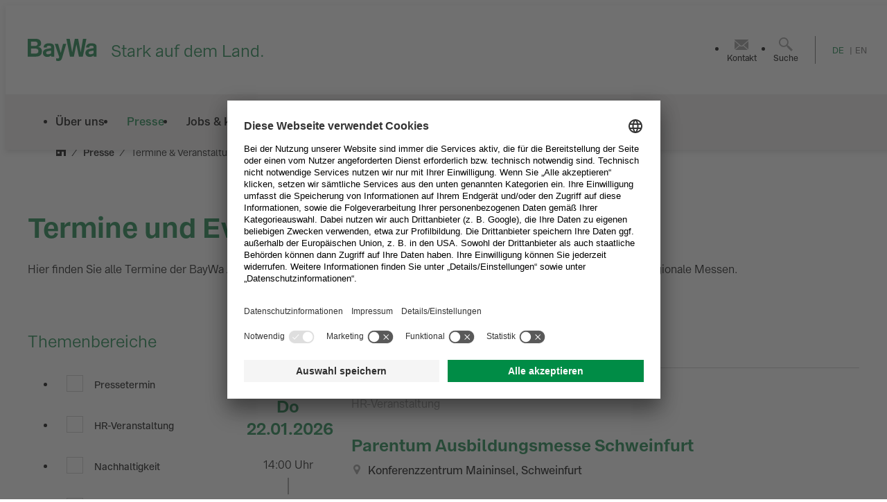

--- FILE ---
content_type: text/css;charset=UTF-8
request_url: https://www.baywa.com/webfiles/1766052201474/css/baywacms.css
body_size: 68678
content:
:root{--baywa-color-black:#000;--baywa-color-white:#fff;--baywa-color-highlight:#dd3535;--baywa-color-neutral-0:#fff;--baywa-color-neutral:#000;--baywa-color-primary:#0f8345;--baywa-color-primary-active:#084524;--baywa-color-primary-dark:#084524;--baywa-color-primary-focus:#70e567;--baywa-color-primary-hover:#70e567;--baywa-color-text:#000;--baywa-color-label-text:#000;--baywa-color-selection:#ffb800;--baywa-color-border-default:#a3b2bf;--baywa-color-active-border:#000;--baywa-color-disabled-text:#a3b2bf;--baywa-color-disabled-background:#ebeef1;--baywa-color-disabled-background-active:#a9e0bc;--baywa-color-disabled-border:#cdd5dc;--baywa-color-placeholder:#7b91a3;--baywa-color-error:#dd3535;--baywa-color-checkmark:#51616f;--baywa-color-checkmark-pressed:#323c45;--baywa-color-divider:#7b91a3;--baywa-color-dark-background:#7b91a3;--baywa-color-tooltip-background:#323c45;--baywa-color-icon:#7b91a3;--baywa-color-primary-nature-green-900:#084524;--baywa-color-primary-nature-green-600:#0f8345;--baywa-color-primary-nature-green-400:#3eb670;--baywa-color-primary-nature-green-300:#6dca91;--baywa-color-primary-nature-green-200:#a9e0bc;--baywa-color-primary-nature-green-100:#def2e5;--baywa-color-primary-nature-green-50:#f5fbf7;--baywa-color-secondary-sky-blue-900:#083b45;--baywa-color-secondary-sky-blue-600:#0e7d93;--baywa-color-secondary-sky-blue-400:#25b3d0;--baywa-color-secondary-sky-blue-300:#66cadd;--baywa-color-secondary-sky-blue-200:#a1deeb;--baywa-color-secondary-sky-blue-100:#daf2f7;--baywa-color-secondary-sky-blue-50:#f4fbfd;--baywa-color-secondary-stone-grey-900:#323c45;--baywa-color-secondary-stone-grey-600:#51616f;--baywa-color-secondary-stone-grey-400:#7b91a3;--baywa-color-secondary-stone-grey-300:#a3b2bf;--baywa-color-secondary-stone-grey-200:#cdd5dc;--baywa-color-secondary-stone-grey-100:#ebeef1;--baywa-color-secondary-stone-grey-50:#f9fafb;--baywa-color-secondary-earth-brown-900:#332a27;--baywa-color-secondary-earth-brown-600:#6e5b54;--baywa-color-secondary-earth-brown-400:#998781;--baywa-color-secondary-earth-brown-300:#baaea9;--baywa-color-secondary-earth-brown-200:#d9d3d1;--baywa-color-secondary-earth-brown-100:#f0edec;--baywa-color-secondary-earth-brown-50:#fafaf9;--baywa-color-accent-ocean-blue-900:#2e395f;--baywa-color-accent-ocean-blue-600:#5267ab;--baywa-color-accent-ocean-blue-400:#7188d2;--baywa-color-accent-ocean-blue-300:#9faee0;--baywa-color-accent-ocean-blue-200:#ccd4ef;--baywa-color-accent-ocean-blue-100:#eaedf8;--baywa-color-accent-ocean-blue-50:#f9fafd;--baywa-color-accent-blossom-purple-900:#4f2e5a;--baywa-color-accent-blossom-purple-600:#8c529e;--baywa-color-accent-blossom-purple-400:#b76fce;--baywa-color-accent-blossom-purple-300:#d0a0de;--baywa-color-accent-blossom-purple-200:#e5ccee;--baywa-color-accent-blossom-purple-100:#f5eaf8;--baywa-color-accent-blossom-purple-50:#fcf9fd;--baywa-color-accent-fire-red-900:#751515;--baywa-color-accent-fire-red-600:#dd3535;--baywa-color-accent-fire-red-400:#f76a6a;--baywa-color-accent-fire-red-300:#ff9191;--baywa-color-accent-fire-red-200:#ffc7c7;--baywa-color-accent-fire-red-100:#ffe8e8;--baywa-color-accent-fire-red-50:#fff8f8;--baywa-color-accent-sun-yellow-900:#e5aa11;--baywa-color-accent-sun-yellow-600:#ffb800;--baywa-color-accent-sun-yellow-400:#ffd034;--baywa-color-accent-sun-yellow-300:#ffde66;--baywa-color-accent-sun-yellow-200:#feeb8b;--baywa-color-accent-sun-yellow-100:#fff6c7;--baywa-color-accent-sun-yellow-50:#fffaeb;--baywa-color-accent-spring-green-600:#5ab853;--baywa-color-accent-spring-green-400:#70e567;--baywa-color-accent-spring-green-200:#d3f7d1;--baywa-color-accent-winter-blue-600:#59b2b2;--baywa-color-accent-winter-blue-400:#73e5e5;--baywa-color-accent-winter-blue-200:#ccf5f5;--baywa-std-color-primary:var(--baywa-color-primary-nature-green-600);--baywa-std-color-primary-dark:var(--baywa-color-primary-nature-green-900);--baywa-std-color-primary-light:var(--baywa-color-accent-spring-green);--baywa-std-color-disabled:var(--baywa-color-secondary-stone-grey-300);--baywa-std-color-disabled-dark:var(--baywa-color-neutral);--baywa-std-color-disabled-light:var(--baywa-color-secondary-stone-grey-100);--baywa-std-color-error:var(--baywa-color-highlight);--baywa-opacity-disabled:0.65;--baywa-shadow-1:0 1px 3px 0 rgba(0,0,0,.1),0 1px 2px 0 rgba(0,0,0,.06);--baywa-shadow-2:0 4px 6px 0 rgba(0,0,0,.1),0 2px 4px 0 rgba(0,0,0,.06),0 -2px 6px 0 rgba(0,0,0,.05);--baywa-shadow-3:0 4px 6px 0 rgba(0,0,0,.05),0 10px 15px 0 rgba(0,0,0,.1),0 -3px 6px 0 rgba(0,0,0,.05);--baywa-shadow-4:0 10px 10px 0 rgba(0,0,0,.04),0 20px 25px 0 rgba(0,0,0,.1),0 -4px 8px 0 rgba(0,0,0,.05);--baywa-shadow-5:0 25px 50px 0 rgba(0,0,0,.25),0 -5px 10px 0 rgba(0,0,0,.06);--baywa-space-aa:4px;--baywa-space-a:8px;--baywa-space-b:16px;--baywa-space-c:24px;--baywa-space-d:32px;--baywa-space-e:40px;--baywa-space-f:48px;--baywa-space-g:56px;--baywa-space-h:64px;--baywa-space-i:72px;--baywa-space-j:80px;--spacing-large:var(--baywa-space-f,48px);--spacing-normal:var(--baywa-space-c,24px);--spacing-tight:var(--baywa-space-b,16px);--spacing-forms:var(--baywa-space-b,16px)}@media print,screen and (min-width:48em){:root{--spacing-large:var(--baywa-space-h,64px);--spacing-normal:var(--baywa-space-d,32px);--spacing-tight:var(--baywa-space-c,24px);--spacing-forms:var(--baywa-space-c,24px)}}:root{--baywa-transition-standard:200ms linear;--baywa-transition-long:500ms ease-in-out}a{font-weight:var(--baywa-text-weight-600,600);--link-color:var(--baywa-color-primary,map.get(colors.$baywa-colors,primary));color:var(--link-color)}a:hover{--link-color:var(--baywa-color-primary-dark)}.hl-1,.hl-1-bold,h1{font-size:1.5rem;font-weight:var(--baywa-text-weight-40,400);line-height:1.3333333333}@media print,screen and (min-width:48em){.hl-1,.hl-1-bold,h1{font-size:2.5rem;line-height:1.2}}.hl-1-bold{font-weight:var(--baywa-text-weight-600,600)}.hl-2,.hl-2-bold,h2{font-size:1.25rem;font-weight:var(--baywa-text-weight-40,400);line-height:1.4}@media print,screen and (min-width:48em){.hl-2,.hl-2-bold,h2{font-size:2rem;line-height:1.25}}.hl-2-bold{font-weight:var(--baywa-text-weight-600,600)}h3,h4,h5,h6{font-size:1.25rem;font-weight:var(--baywa-text-weight-40,400);line-height:1.4}@media print,screen and (min-width:48em){h3,h4,h5,h6{font-size:1.5rem;line-height:1.3333333333}}body,p{font-size:.9375rem;font-weight:var(--baywa-text-weight-40,400);line-height:1.6}@media print,screen and (min-width:48em){body,p{font-size:1rem;line-height:1.5}}.baywa-button{font-family:inherit;font-size:1rem;font-weight:var(--baywa-text-weight-600,600);line-height:1.5}.baywa-input input{font-family:inherit;font-size:.875rem;font-weight:var(--baywa-text-weight-500,500);line-height:1.7142857143}.baywa-checkbox [type=checkbox]:checked+label,.baywa-checkbox [type=checkbox]:not(:checked)+label,.baywa-input .message,.baywa-input .messages,.baywa-input label,.baywa-message,.baywa-radio [type=radio]:checked+label,.baywa-radio [type=radio]:not(:checked)+label,.baywa-toggle .baywa-toggle-switch,.baywa-toggle-label,label{font-size:.875rem;font-weight:var(--baywa-text-weight-600,600);line-height:1.7142857143}:root{--baywa-text-weight-400:400;--baywa-text-weight-500:500;--baywa-text-weight-600:600;--baywa-text-weight-700:700;--baywa-text-size-10:0.625rem;--baywa-text-size-12:0.75rem;--baywa-text-size-14:0.875rem;--baywa-text-size-16:1rem;--baywa-text-size-18:1.125rem;--baywa-text-size-20:1.25rem;--baywa-text-size-22:1.375rem;--baywa-text-size-24:1.5rem;--baywa-text-size-32:2rem;--baywa-text-size-40:2.5rem;--baywa-text-size-56:3.5rem;--baywa-text-size-64:4rem;--baywa-text-line-height-16:1rem;--baywa-text-line-height-12:1.375rem;--baywa-text-line-height-24:1.5rem;--baywa-text-line-height-26:1.625rem;--baywa-text-line-height-28:1.75rem;--baywa-text-line-height-32:2rem;--baywa-text-line-height-40:2.5rem;--baywa-text-line-height-48:3rem;--baywa-text-line-height-64:4rem;--baywa-text-line-height-72:4.5rem;--baywa-text-font-family:BayWaSans,sans-serif;--baywa-border-width:1px;--baywa-border-style:solid;--baywa-border-color:#fff;--baywa-border-radius:0.375rem;--baywa-border-radius-pill:50rem;--baywa-button-size-default:40px;--baywa-button-size-small:40px;--baywa-button-size-big:40px;--icon-size:var(--baywa-space-b)}@media print,screen and (min-width:48em){:root{--icon-size:var(--baywa-space-c)}}:root{--baywa-breakpoint-sm:0;--baywa-breakpoint-md:768px;--baywa-breakpoint-lg:1020px;--baywa-breakpoint-xl:1224px;--baywa-breakpoint-2xl:1440px}.strong,strong{font-weight:var(--baywa-text-weight-600,600)}::-moz-selection{background-color:var(--baywa-color-selection,#ffb800);color:var(--bawya-color-text,#000)}::selection{background-color:var(--baywa-color-selection,#ffb800);color:var(--bawya-color-text,#000)}:root{--container-width:735px}@media print,screen and (min-width:48em){:root{--container-width:971px}}@media print,screen and (min-width:63.75em){:root{--container-width:1175px}}@media screen and (min-width:76.5em){:root{--container-width:1224px}}.baywa-container{margin-left:auto;margin-right:auto;width:min(var(--container-width),100%)}*,:after,:before{box-sizing:border-box}.baywa-chip{--chip-background-active:var(--baywa-color-primary-dark,#084524);--chip-background-checked:var(--baywa-color-primary-dark,#084524);--chip-background-focus:var(--baywa-color-white,#fff);--chip-background-hover:var( --baywa-color-accent-spring-green-400,#70e567 );--chip-background:var(--baywa-color-white,#fff);--chip-border-color:var(--chip-color);--chip-border-radius:var(--baywa-border-radius-pill,50rem);--chip-border-width:var(--baywa-border-width,1px);--chip-color-active:var(--baywa-color-white,#fff);--chip-color-checked:var(--baywa-color-white,#fff);--chip-color-focus:var(--baywa-color-black,#000);--chip-color-hover:var(--baywa-color-primary-dark,#084524);--chip-color:var(--baywa-color-primary,#0f8345);--chip-height:2.5rem;--chip-icon-size:var(--baywa-space-c,24px);--chip-icon-text-gap:var(--baywa-space-a,8px);--chip-space-x:var(--baywa-space-b,16px);--chip-space-y:var(--baywa-space-aa,4px);--chip-transition:var(--baywa-transition-standard,200ms linear);display:inline;position:relative}.baywa-chip button,.baywa-chip label{align-items:center;background:var(--chip-background);border-color:var(--chip-border-color);border-radius:var(--chip-border-radius);border-style:var(--baywa-border-style);border-width:var(--chip-border-width);color:var(--chip-color);cursor:pointer;display:flex;fill:var(--chip-color);font-size:.875rem;font-weight:var(--baywa-text-weight-600,600);gap:var(--chip-icon-text-gap);height:var(--chip-height);line-height:1.7142857143;padding:0 var(--chip-space-x);text-decoration:none;transition:all var(--chip-transition)}.baywa-chip button:hover,.baywa-chip label:hover{background:var(--chip-background-hover);border-color:var(--chip-background-hover);color:var(--chip-color-hover);fill:var(--chip-color-hover)}.baywa-chip button:focus-visible,.baywa-chip button:hover:focus-visible,.baywa-chip label:focus-visible,.baywa-chip label:hover:focus-visible{background:var(--chip-background-focus);border-color:var(--chip-color-focus);color:var(--chip-color-focus);fill:var(--chip-color-focus);outline:none}.baywa-chip button:active,.baywa-chip button:hover:active,.baywa-chip button:hover:focus-visible:active,.baywa-chip label:active,.baywa-chip label:hover:active,.baywa-chip label:hover:focus-visible:active{background:var(--chip-background-active);border-color:var(--chip-background-active);color:var(--chip-color-active);fill:var(--chip-color-active)}.baywa-chip button baywa-icon,.baywa-chip label baywa-icon{flex:0 0 var(--chip-icon-size)}.baywa-chip button:after{background-color:currentcolor;content:"";height:12px;margin-left:var(--chip-icon-text-gap);mask-image:url([data-uri]);-webkit-mask-image:url([data-uri]);width:12px}.baywa-chip input{height:0;margin:0;opacity:0;position:absolute;width:0;z-index:-1}.baywa-chip input:checked+label,.baywa-chip label:has([checked]){background:var(--chip-background-checked);border-color:var(--chip-background-checked);color:var(--chip-color-checked);fill:var(--chip-color-checked)}.flatpickr-months .flatpickr-month,.flatpickr-time .numInputWrapper,.flatpickr-weekdays .flatpickr-weekdaycontainer,span.flatpickr-weekday{flex:1}.flatpickr-calendar{--flatpickr-arrow-down-svg-data:url([data-uri]);--flatpickr-arrows-color:var(--baywa-color-primary);--flatpickr-arrows-hover:var(--baywa-color-primary-dark);--flatpickr-background-color:var(--baywa-color-white);--flatpickr-box-shadow:var(--baywa-shadow-2);--flatpickr-day-color:var(--baywa-color-black);--flatpickr-end-range-color:var(--baywa-color-primary);--flatpickr-hover-bg-color:var(--baywa-color-accent-spring-green-400);--flatpickr-hover-color:var(--baywa-color-primary-dark);--flatpickr-months-height:var(--baywa-space-e);--flatpickr-months-padding:var(--baywa-space-a);--flatpickr-padding-large:var(--baywa-space-b);--flatpickr-padding-small:var(--baywa-space-a);--flatpickr-padding:var(--flatpickr-padding-small);--flatpickr-selected-color:var(--baywa-color-primary);--flatpickr-selected-range-bg-color:var(--baywa-color-primary-dark);--flatpickr-selected-range-color:var(--baywa-color-white);--flatpickr-today-color:var(--baywa-color-primary);--flatpickr-today-hover-color:var(--baywa-color-primary-dark);--flatpickr-weekdays-color:var(--baywa-color-primary);--flatpickr-max-width-offset:var(--baywa-space-b);background-color:var(--flatpickr-background-color);box-shadow:var(--flatpickr-box-shadow);max-width:100vw;padding:var(--flatpickr-padding);width:auto}@media print,screen and (min-width:48em){.flatpickr-calendar{--flatpickr-padding:var(--flatpickr-padding-large)}}.flatpickr-calendar .flatpickr-monthDropdown-months{-webkit-appearance:none;appearance:none;--wekit-appearance:none;-moz-appearance:none;margin-right:20px;padding-right:16px}.flatpickr-calendar .flatpickr-monthDropdown-months,.flatpickr-calendar .flatpickr-monthDropdown-months:hover{background:var(--flatpickr-arrow-down-svg-data) no-repeat right center;background-size:16px}.flatpickr-calendar:after,.flatpickr-calendar:before{display:none}.flatpickr-calendar .flatpickr-current-month{font-size:1.25rem;line-height:1.4}.flatpickr-calendar .flatpickr-prev-month{left:var(--flatpickr-padding)!important}.flatpickr-calendar .flatpickr-next-month{right:var(--flatpickr-padding)!important}.flatpickr-calendar .flatpickr-next-month,.flatpickr-calendar .flatpickr-prev-month{top:var(--flatpickr-padding)}.flatpickr-calendar .flatpickr-next-month svg,.flatpickr-calendar .flatpickr-prev-month svg{fill:var(--flatpickr-arrows-color);height:16px;width:16px}.flatpickr-calendar .flatpickr-next-month:hover svg,.flatpickr-calendar .flatpickr-prev-month:hover svg{fill:var(--flatpickr-arrows-hover)}.flatpickr-calendar .flatpickr-months{height:var(--flatpickr-months-height);padding:0 var(--flatpickr-months-padding)}.flatpickr-calendar .flatpickr-weekdays .flatpickr-weekday{color:var(--flatpickr-weekdays-color);font-weight:var(--baywa-text-weight-700,700)}.flatpickr-calendar .flatpickr-day{font-weight:var(--baywa-text-weight-700,700)}.flatpickr-calendar .flatpickr-day.flatpickr-disabled{color:var(--flatpickr-day-color)}.flatpickr-calendar .flatpickr-day.endRange.startRange+.endRange:not(:nth-child(7n+1)),.flatpickr-calendar .flatpickr-day.selected.startRange+.flatpickr-calendar .flatpickr-day.endRange:not(:nth-child(7n+1)),.flatpickr-calendar .flatpickr-day.startRange+.flatpickr-calendar .flatpickr-day.select.endRange:not(:nth-child(7n+1)){box-shadow:unset}.flatpickr-calendar .flatpickr-day:not(.startRange):not(.endRange):hover{background-color:var(--flatpickr-hover-bg-color);border-color:var(--flatpickr-hover-bg-color);border-radius:unset;color:var(--flatpickr-hover-color)}.flatpickr-calendar .flatpickr-day.inRange{background-color:var(--flatpickr-selected-range-bg-color);color:var(--flatpickr-selected-range-color)}.flatpickr-calendar .flatpickr-day.endRange,.flatpickr-calendar .flatpickr-day.startRange{background-color:var(--flatpickr-selected-color);border:unset;color:var(--flatpickr-selected-range-color)}.flatpickr-calendar .flatpickr-day.selected{background-color:var(--flatpickr-selected-color);border:unset;border-radius:unset}.flatpickr-calendar .flatpickr-day.today{border-color:var(--flatpickr-today-color);border-radius:unset;color:var(--flatpickr-today-color)}.flatpickr-calendar .flatpickr-day.today:hover{color:var(--flatpickr-today-hover-color)}.flatpickr-calendar .flatpickr-day.today.endRange,.flatpickr-calendar .flatpickr-day.today.inRange,.flatpickr-calendar .flatpickr-day.today.selected,.flatpickr-calendar .flatpickr-day.today.startRange{color:var(--flatpickr-selected-range-color)}.baywa-footer{--footer-background-color:var(--baywa-color-white,#fff);--footer-color:var(--baywa-color-black,#000);--footer-gap-large:var(--baywa-space-c,24px);--footer-gap-small:var(--baywa-space-a,8px);--footer-gap:var(--footer-gap-small);--footer-min-height:var(--baywa-space-i,72px);--footer-padding-large:var(--baywa-space-c,24px) var(--baywa-space-c,24px);--footer-padding-small:var(--baywa-space-c,24px) var(--baywa-space-b,16px);--footer-padding:var(--footer-padding-small);--footer-top-margin-large:var(--baywa-space-j,80px);--footer-top-margin-small:var(--baywa-space-e,40px);--footer-top-margin:var(--footer-top-margin-small);margin-top:var(--footer-top-margin);min-height:var(--footer-min-height)}@media print,screen and (min-width:48em){.baywa-footer{--footer-top-margin:var(--footer-top-margin-large)}}.baywa-footer__section{background-color:var(--footer-background-color);color:var(--footer-color);padding:var(--footer-padding)}.baywa-footer__section--dark{--footer-background-color:var(--baywa-color-black);--footer-color:var(--baywa-color-white)}.baywa-footer__disclaimer{align-items:flex-start;display:flex;flex-direction:column-reverse;font-size:.9375rem;gap:var(--footer-gap);justify-content:center;line-height:1.6}@media print,screen and (min-width:48em){.baywa-footer__disclaimer{--footer-padding:var(--footer-padding-large);--footer-gap:var(--footer-gap-large);align-items:center;flex-direction:row;justify-content:space-between}}.baywa-footer__disclaimer-copyright{align-self:baseline;font-weight:var(--baywa-text-weight-600,600);white-space:nowrap}.baywa-footer__disclaimer-links{display:flex;flex-wrap:wrap}@media print,screen and (min-width:48em){.baywa-footer__disclaimer-links{flex-wrap:wrap;justify-content:flex-end}}.baywa-footer__disclaimer-link{color:var(--footer-color);font-weight:var(--baywa-text-weight-40,400);text-decoration:none}.baywa-footer__disclaimer-link:active,.baywa-footer__disclaimer-link:hover,.baywa-footer__disclaimer-link:link,.baywa-footer__disclaimer-link:visited{text-decoration:none}.baywa-footer__disclaimer-link:not(:last-child):after{content:"|";height:100%;margin:0 10px}.baywa-notification{--notification-error-bg-color:var(--baywa-color-accent-fire-red-400,#f76a6a);--notification-success-bg-color:var( --baywa-color-primary-nature-green-400,#3eb670 );--notification-warning-bg-color:var( --baywa-color-accent-sun-yellow-400,#ffd034 );--notification-bg-color:var(--baywa-color-white,#fff);--notification-text-color:var(--baywa-color-black,#000);--notification-icon-text-gap:var(--baywa-space-a,8px);--notification-spacing-small:var(--baywa-space-a,8px);--notification-spacing-large:var(--baywa-space-b,16px);--notification-spacing:var(--notification-spacing-small);--notification-headline-color:var(--baywa-color-primary,#0f8345);--notification-fill-color:var(--notification-headline-color);--notification-content-gap:var(--baywa-space-aa,4px);align-items:center;background-color:var(--notification-bg-color);color:var(--notification-text-color);display:flex;gap:var(--notification-icon-text-gap);justify-content:flex-start;padding:var(--notification-spacing)}@media print,screen and (min-width:48em){.baywa-notification{--notification-spacing:var(--notification-spacing-large)}}.baywa-notification baywa-icon{align-self:baseline;fill:var(--notification-fill-color);flex:0 24px}.baywa-notification__content{display:flex;flex:1;flex-direction:column;gap:var(--notification-content-gap)}.baywa-notification__content>:first-child{color:var(--notification-headline-color);font-weight:var(--baywa-text-weight-600,600)}.baywa-notification__content a{color:var(--notification-text-color);font-weight:var(--baywa-text-weight-600,600);white-space:nowrap}.baywa-notification.single-line-notification .baywa-notification__content{--notification-text-color:var(--notification-headline-color)}.baywa-notification.single-line-notification .baywa-notification__content>:first-child{font-weight:var(--baywa-text-weight-40,400)}.baywa-notification.low-hint-notification{--notification-spacing:0;--notification-bg-color:transparent}.baywa-notification.error-notification{--notification-bg-color:var(--notification-error-bg-color);--notification-headline-color:var(--notification-text-color)}.baywa-notification.success-notification{--notification-bg-color:var(--notification-success-bg-color);--notification-headline-color:var(--notification-text-color)}.baywa-notification.warning-notification{--notification-bg-color:var(--notification-warning-bg-color);--notification-headline-color:var(--notification-text-color)}.baywa-badge{--badge-background-color:var(--baywa-color-highlight,#dd3535);--badge-border-radius:6.25rem;--badge-color:var(--baywa-color-white,#fff);--badge-size-medium:1.25rem;--badge-size-small:0.875rem;--badge-size:var(--badge-size-medium);--badge-padding-medium:0 0.375rem;--badge-padding-small:0 0.25rem;--badge-padding:var(--badge-padding-medium);align-items:center;background-color:var(--badge-background-color);border-radius:var(--badge-border-radius);color:var(--badge-color);display:inline-flex;font-size:.75rem;font-weight:var(--baywa-text-weight-600,600);height:var(--badge-size);justify-content:center;line-height:1.3333333333;min-width:var(--badge-size);padding:var(--badge-padding);vertical-align:baseline;white-space:nowrap}.baywa-badge.small{font-size:.625rem;line-height:1.6;--badge-padding:var(--badge-padding-small);--badge-size:var(--badge-size-small);outline:1px solid var(--badge-color)}.baywa-badge:empty{display:none}.baywa-breadcrumb{--breadcrumb-color:var(--baywa-color-neutral,#000);--breadcrumb-height-large:var(--baywa-space-i,72px);--breadcrumb-height-small:var(--baywa-space-g,56px);--breadcrumb-height:var(--breadcrumb-height-small);--breadcrumb-link-color:var(--baywa-color-primary,#0f8345);--breadcrumb-link-height:var(--baywa-space-f,48px);--breadcrumb-spacing:var(--baywa-space-a,8px);--breadcrumb-transition:var(--baywa-transition-standard,200ms linear);align-items:center;display:inline-flex;flex-direction:row;height:var(--breadcrumb-height);list-style:none;margin:0;padding:0}@media print,screen and (min-width:48em){.baywa-breadcrumb{--breadcrumb-height:var(--breadcrumb-height-large)}}.baywa-breadcrumb a{align-items:center;color:var(--breadcrumb-color);display:inline-flex;font-size:.875rem;font-style:normal;font-variant:normal;font-weight:var(--baywa-text-weight-40,400);font-weight:400;height:var(--breadcrumb-link-height);line-height:1.7142857143;text-decoration:none;transition:all var(--breadcrumb-transition)}.baywa-breadcrumb a:active,.baywa-breadcrumb a:hover{color:var(--breadcrumb-link-color);text-decoration:underline}.baywa-breadcrumb li{display:none}@media print,screen and (min-width:48em){.baywa-breadcrumb li{align-items:center;display:inline-flex}.baywa-breadcrumb li:after{content:"/";padding:0 var(--breadcrumb-spacing)}}.baywa-breadcrumb li:last-of-type:after{display:none}.baywa-breadcrumb li:last-of-type a{font-weight:var(--baywa-text-weight-600,600)}@media print,screen and (max-width:47.9987em){.baywa-breadcrumb li:nth-last-child(2){display:inline-flex}.baywa-breadcrumb li:nth-last-child(2) a{font-weight:var(--baywa-text-weight-600,600);gap:var(--breadcrumb-spacing)}.baywa-breadcrumb li:nth-last-child(2) a:before{content:url("data:image/svg+xml;charset=utf-8,%3Csvg xmlns='http://www.w3.org/2000/svg' width='5' height='24' fill='none'%3E%3Cg clip-path='url(%23a)'%3E%3Cpath fill='gray' fill-rule='evenodd' d='M5 8.943 4.046 8 0 12l4.046 4L5 15.057 1.908 12z' clip-rule='evenodd'/%3E%3C/g%3E%3Cdefs%3E%3CclipPath id='a'%3E%3Cpath fill='%23fff' d='M0 0h5v24H0z'/%3E%3C/clipPath%3E%3C/defs%3E%3C/svg%3E");display:inline-block;height:24px;width:5px}}@media print,screen and (max-width:47.9987em)and (min-width:48em){.baywa-breadcrumb li:nth-last-child(2) a:before{display:none}}.baywa-button{--baywa-button-border-radius:var(--button-border-radius,48px);--baywa-button-border-radius-icon-only:50%;--baywa-button-color-background:var(--button-color-background,#0f8345);--baywa-button-color-background-active:var( --button-color-background-active,#084524 );--baywa-button-color-background-disabled:var( --button-color-background-disabled,#ebeef1 );--baywa-button-color-background-focus:var(--button-color-background-focus,#70e567);--baywa-button-color-background-hover:var(--button-color-background-hover,#70e567);--baywa-button-color-background-secondary:var(--button-color-background-secondary,transparent);--baywa-button-color-border:var(--button-color-border,#0f8345);--baywa-button-color-border-active:var(--button-color-border-active,#084524);--baywa-button-color-border-disabled:var( --button-color-border-disabled,#ebeef1 );--baywa-button-color-border-focus:var(--button-color-border-focus,#70e567);--baywa-button-color-border-hover:var(--button-color-border-hover,#70e567);--baywa-button-color-border-secondary:var(--baywa-color-primary,#0f8345);--baywa-button-color-text:var(--button-color-text,#fff);--baywa-button-color-text-active:var(--button-color-text-active,#fff);--baywa-button-color-text-disabled:var(--button-color-text-disabled,#a3b2bf);--baywa-button-color-text-focus:var(--button-color-text-focus,#084524);--baywa-button-color-text-hover:var(--button-color-text-hover,#084524);--baywa-button-color-text-secondary:var(--baywa-color-primary,#0f8345);--baywa-button-height:var(--button-height,40px);--baywa-button-icon-size:var(--button-icon-size,1.5rem);--baywa-button-icon-text-gap:var(--button-icon-text-gap,8px);--baywa-button-spacing:var(--button-spacing,16px);--baywa-button-spacing-icon-only:var(--button-spacing-icon-only,0);--baywa-button-transition:var(--button-transition,200ms linear);--baywa-button-width:var(--button-width,100%);--baywa-button-width-icon-only:var(--button-height,40px);--icon-size:var(--baywa-button-icon-size);align-items:center;background:var(--baywa-button-color-background);border:1px solid var(--baywa-button-color-border);border-radius:var(--baywa-button-border-radius);box-sizing:border-box;color:var(--baywa-button-color-text);cursor:pointer;display:flex;fill:var(--baywa-button-color-text);gap:var(--baywa-button-icon-text-gap);height:var(--baywa-button-height);justify-content:center;outline:none;padding:0 var(--baywa-button-spacing);text-decoration:none;transition:all var(--baywa-button-transition);width:var(--baywa-button-width)}.baywa-button:hover{background-color:var(--baywa-button-color-background-hover);border-color:var(--baywa-button-color-border-hover);color:var(--baywa-button-color-text-hover);fill:var(--baywa-button-color-text-hover);outline:none}.baywa-button:focus-visible{background-color:var(--baywa-button-color-background-focus);border-color:var(--baywa-button-color-background-focus);color:var(--baywa-button-color-text-focus);fill:var(--baywa-button-color-text-focus)}.baywa-button:active{background-color:var(--baywa-button-color-background-active);border-color:var(--baywa-button-color-background-active);color:var(--baywa-button-color-text-active);fill:var(--baywa-button-color-text-active)}.baywa-button[disabled]{background-color:var(--baywa-button-color-background-disabled);border-color:var(--baywa-button-color-background-disabled);color:var(--baywa-button-color-text-disabled);cursor:not-allowed;fill:var(--baywa-button-color-text-disabled)}.baywa-button--icon-only,.baywa-button.icon-only{--baywa-button-border-radius:var(--baywa-button-border-radius-icon-only);--baywa-button-spacing:var(--baywa-button-spacing-icon-only);width:var(--baywa-button-width-icon-only)}.baywa-button.secondary{--baywa-button-color-background:var(--baywa-button-color-background-secondary);--baywa-button-color-border:var(--baywa-button-color-border-secondary);--baywa-button-color-text:var(--baywa-button-color-text-secondary)}.baywa-button.ghost{--baywa-button-color-background:transparent;--baywa-button-color-border:transparent;--baywa-button-color-text:var(--baywa-color-primary,#0f8345)}.baywa-button.inline{display:inline-flex;min-width:var(--baywa-button-height);width:auto}.baywa-button.negative{--baywa-button-color-background:var(--baywa-color-white,#fff);--baywa-button-color-background-active:var(--baywa-color-white,#fff);--baywa-button-color-background-focus:transparent;--baywa-button-color-background-hover:transparent;--baywa-button-color-border:var(--baywa-color-white,#fff);--baywa-button-color-border-active:var(--baywa-color-white,#fff);--baywa-button-color-border-focus:var(--baywa-color-primary,#0f8345);--baywa-button-color-border-hover:var(--baywa-color-white,#fff);--baywa-button-color-text:var(--baywa-color-primary,#0f8345);--baywa-button-color-text-active:var(--baywa-color-primary-active,#084524);--baywa-button-color-text-focus:var(--baywa-color-white,#fff);--baywa-button-color-text-hover:var(--baywa-color-white,#fff)}.baywa-button.negative.secondary{--baywa-button-color-background:transparent;--baywa-button-color-background-focus:var(--baywa-color-white,#fff);--baywa-button-color-background-hover:var(--baywa-color-white,#fff);--baywa-button-color-text:var(--baywa-color-white,#fff);--baywa-button-color-text-focus:var(--baywa-color-primary,#0f8345);--baywa-button-color-text-hover:var(--baywa-color-primary,#0f8345)}.baywa-button.negative.ghost{--baywa-button-color-background:transparent;--baywa-button-color-border:transparent;--baywa-button-color-background-focus:var(--baywa-color-white,#fff);--baywa-button-color-background-hover:var(--baywa-color-white,#fff);--baywa-button-color-text:var(--baywa-color-white,#fff);--baywa-button-color-text-focus:var(--baywa-color-primary,#0f8345);--baywa-button-color-text-hover:var(--baywa-color-primary,#0f8345)}.baywa-button baywa-icon{flex:0 0 auto}.baywa-card{align-items:center;display:inline-flex;flex-direction:column;word-wrap:break-word}.baywa-card.navi-card{--card-navi-padding-medium:var(--baywa-space-b,16px);--card-navi-padding-small:var(--baywa-space-a,8px);--card-navi-padding:var(--card-navi-padding-small);--card-navi-border-width:var(--baywa-border-width,1px);--card-navi-border-color:var(--baywa-border-color,#fff);--card-navi-background-color:var(--baywa-color-white,#fff);--card-navi-box-shadow:var(--baywa-shadow-1,0 1px 3px 0 rgba(0,0,0,.1),0 1px 2px 0 rgba(0,0,0,.06));--card-navi-gap:var(--baywa-space-a,8px);--card-navi-color:var(--baywa-color-neutral,#000);--card-navi-color-hover:var(--baywa-color-primary,#0f8345);--card-navi-color-active:var(--baywa-color-primary-dark,#084524);--card-navi-icon-color:var(--baywa-color-primary,#0f8345);--card-navi-bg:var(--baywa-color-white,#fff);background:var(--card-navi-background-color);border-color:var(--card-navi-border-color);border-style:var(--baywa-border-style);border-width:var(--card-navi-border-width);box-shadow:var(--card-navi-box-shadow);color:var(--card-navi-color);gap:var(--card-navi-gap);padding:var(--card-navi-padding) var(--card-navi-padding);text-align:center;text-decoration:none}@media print,screen and (min-width:48em){.baywa-card.navi-card{--card-navi-padding:var(--card-navi-padding-medium)}}.baywa-card.navi-card .image{fill:var(--card-navi-icon-color);position:relative;width:100%}.baywa-card.navi-card .image baywa-icon{height:48px;margin:auto;width:48px}.baywa-card.navi-card .image .baywa-badge{position:absolute;right:0;top:0}.baywa-card.navi-card .title{font-weight:var(--baywa-text-weight-600,600)}.baywa-card.navi-card .text,.baywa-card.navi-card .title{font-size:.75rem;line-height:1.3333333333;margin:0;padding:0}@media print,screen and (min-width:48em){.baywa-card.navi-card .text,.baywa-card.navi-card .title{font-size:.875rem;line-height:1.4285714286}}.baywa-card.navi-card:hover{border-color:var(--card-navi-color-hover);box-shadow:none}.baywa-card.navi-card:hover .text,.baywa-card.navi-card:hover .title{color:var(--card-navi-color-hover)}.baywa-card.navi-card:active{border-color:var(--card-navi-color-active);box-shadow:none}.baywa-card.navi-card:active .image{fill:var(--card-navi-color-active)}.baywa-card.navi-card:active .text,.baywa-card.navi-card:active .title{color:var(--card-navi-color-active)}.baywa-checkbox{--checkbox-background-color:var(--baywa-color-white,#fff);--checkbox-border-color:var(--baywa-color-border-default,#a3b2bf);--checkbox-checkmark-color:var(--baywa-color-checkmark,#51616f);--checkbox-disabled-background-color:var( --baywa-color-disabled-background,#ebeef1 );--checkbox-disabled-checkmark-color:var(--baywa-color-disabled-border,#cdd5dc);--checkbox-disabled-color:var(--baywa-color-disabled-border,#cdd5dc);--checkbox-disabled-border-color:var(--baywa-color-disabled-border,#cdd5dc);--checkbox-disabled-not-checked-bg-color:var( --baywa-color-disabled-background,#ebeef1 );--checkbox-error-color:var(--baywa-color-error,#dd3535);--checkbox-text-color:var(--baywa-color-text,#000);--checkbox-transition:var(--baywa-transition-standard,200ms linear);--checkbox-box-size:1.5rem;--checkbox-checkmark-size:0.75rem;--checkbox-offset:calc((var(--checkbox-box-size) - var(--checkbox-checkmark-size))/2);display:flex;flex-direction:column}.baywa-checkbox [type=checkbox]:checked,.baywa-checkbox [type=checkbox]:not(:checked){left:0;opacity:.01;position:absolute}.baywa-checkbox [type=checkbox]:checked+label,.baywa-checkbox [type=checkbox]:not(:checked)+label{box-sizing:border-box;color:var(--checkbox-text-color);cursor:pointer;display:inline-block;height:var(--checkbox-box-size);padding-left:32px;position:relative}.baywa-checkbox [type=checkbox]:checked+label:empty,.baywa-checkbox [type=checkbox]:not(:checked)+label:empty{padding-left:24px}.baywa-checkbox [type=checkbox]:checked+label:before,.baywa-checkbox [type=checkbox]:not(:checked)+label:before{background:var(--checkbox-background-color);border:1px solid var(--checkbox-border-color);border-radius:0;box-sizing:border-box;content:" ";height:var(--checkbox-box-size);left:0;position:absolute;top:0;transition:all var(--checkbox-transition);width:var(--checkbox-box-size)}.baywa-checkbox [type=checkbox]:checked+label:after,.baywa-checkbox [type=checkbox]:not(:checked)+label:after{background-color:var(--checkbox-checkmark-color);box-sizing:border-box;color:var(--checkbox-checkmark-color);content:" ︎";height:var(--checkbox-checkmark-size);left:var(--checkbox-offset);position:absolute;top:var(--checkbox-offset);transition:all var(--checkbox-transition);width:var(--checkbox-checkmark-size)}.baywa-checkbox [type=checkbox]:not(:checked)+label:after{opacity:0}.baywa-checkbox [type=checkbox]:checked+label:after{opacity:1}.baywa-checkbox.error [type=checkbox]:checked+label:before,.baywa-checkbox.error [type=checkbox]:not(:checked)+label:before{border-color:var(--checkbox-error-color)}.baywa-checkbox.error [type=checkbox]:checked+label:after,.baywa-checkbox.error [type=checkbox]:not(:checked)+label:after{background-color:var(--checkbox-error-color)}.baywa-checkbox.error label .baywa-message{margin:0}.baywa-checkbox.error .baywa-message{color:var(--checkbox-error-color)}.baywa-checkbox [type=checkbox]:disabled:checked+label,.baywa-checkbox [type=checkbox]:disabled:not(:checked)+label{--checkbox-text-color:var(--checkbox-disabled-color);--checkbox-border-color:var(--checkbox-disabled-border-color);--checkbox-checkmark-color:var(--checkbox-disabled-checkmark-color);cursor:not-allowed}.baywa-checkbox [type=checkbox]:disabled:checked+label:before,.baywa-checkbox [type=checkbox]:disabled:not(:checked)+label:before{box-shadow:none}.baywa-checkbox [type=checkbox]:disabled:not(:checked)+label{--checkbox-background-color:var(--checkbox-disabled-not-checked-bg-color)}.baywa-checkbox [type=checkbox]:focus-visible:checked+label:before,.baywa-checkbox [type=checkbox]:focus-visible:not(:checked)+label:before{--checkbox-border-color:var(--checkbox-text-color)}.baywa-content-switcher{--content-switcher-background-color:var(--baywa-std-color-white,#fff);--content-switcher-background-color-active:var( --baywa-std-color-primary-focus,#70e567 );--content-switcher-background-color-checked:var(--baywa-std-color-primary,#0f8345);--content-switcher-border-color:var(--baywa-std-color-border-default,#a3b2bf);--content-switcher-border-color-hover:var(--baywa-std-color-primary-dark,#084524);--content-switcher-border-radius:var(--baywa-space-c,24px);--content-switcher-border-radius-small:var(--baywa-space-b,16px);--content-switcher-color:var(--baywa-std-color-primary,#0f8345);--content-switcher-color-checked:var(--baywa-std-color-white,#fff);--content-switcher-gap:var(--baywa-space-a,8px);--content-switcher-height:var(--baywa-space-f,48px);--content-switcher-padding:var(--baywa-space-b,16px);--content-switcher-transition:var(--baywa-transition-standard,200ms linear);--icon-size:var(--baywa-space-c,24px);display:flex;flex-direction:row;flex-wrap:wrap;justify-content:stretch}.baywa-content-switcher>label{background-color:var(--content-switcher-background-color);border:1px solid var(--content-switcher-border-color);box-sizing:border-box;color:var(--content-switcher-color);cursor:pointer;display:flex;fill:var(--content-switcher-color);flex:1 1 0;font-size:1rem;font-weight:var(--baywa-text-weight-600,600);gap:var(--content-switcher-gap);height:var(--content-switcher-height);justify-content:center;line-height:1.5;margin-right:-6px;order:1;padding:0 var(--content-switcher-padding);place-items:center center;transition:all var(--content-switcher-transition);-webkit-user-select:none;-moz-user-select:none;user-select:none}.baywa-content-switcher>label:hover{--content-switcher-color:var(--content-switcher-border-color-hover)}.baywa-content-switcher>label:active{background-color:var(--content-switcher-background-color-active);border-color:var(--content-switcher-background-color-active);color:var(--content-switcher-color-checked);fill:var(--content-switcher-color-checked)}.baywa-content-switcher>label:first-of-type{border-bottom-left-radius:var(--content-switcher-border-radius);border-top-left-radius:var(--content-switcher-border-radius)}.baywa-content-switcher>label:last-of-type{border-bottom-right-radius:var(--content-switcher-border-radius);border-top-right-radius:var(--content-switcher-border-radius)}.baywa-content-switcher>input{display:none}.baywa-content-switcher>input:checked+label{background-color:var(--content-switcher-background-color-checked);border-color:var(--content-switcher-background-color-checked);color:var(--content-switcher-color-checked);cursor:default;fill:var(--content-switcher-color-checked)}.baywa-content-switcher>input:checked+label+.switcher-content{display:block}.baywa-content-switcher.inline{--content-switcher-border-radius:var(--content-switcher-border-radius-small);justify-content:flex-start}.baywa-content-switcher.inline>label{flex:0 1 auto}.baywa-content-switcher .switcher-content{display:none;flex:1 1 auto;order:99}@media print,screen and (max-width:47.9987em){.baywa-content-switcher.responsive label span{display:none}}.baywa-horizontal-divider,.baywa-vertical-divider{--divider-color:var(--baywa-color-divider,#7b91a3);background-color:var(--divider-color);display:block}.baywa-horizontal-divider{height:1px;width:100%}.baywa-vertical-divider{height:100%;width:1px}.baywa-hint{--hint-text-color:var(--baywa-std-color-primary,#0f8345);--hint-highlight-color:var(--baywa-std-color-primary,#0f8345);--hint-icon-text-gap:var(--baywa-space-a,8px);align-items:center;color:var(--hint-text-color);display:flex;flex-direction:row;gap:var(--hint-icon-text-gap);justify-content:flex-start}.baywa-hint baywa-icon{align-self:center;fill:var(--hint-highlight-color);flex:0 24px}.baywa-hint baywa-icon,.baywa-hint strong{color:var(--hint-highlight-color)}.baywa-hint .content{display:block;flex:1}.baywa-input .message,.baywa-input .messages,.baywa-message{--message-gap:var(--baywa-space-aa,4px);--message-icon-size:24px;--message-margin:var(--baywa-space-a,8px);--message-color:var(--baywa-color-error-color,#dd3535);align-items:center;color:var(--message-color);display:flex;fill:var(--message-color);flex-direction:row;gap:var(--message-gap);margin:var(--message-margin) 0 0 0}.baywa-input .message baywa-icon,.baywa-input .message svg,.baywa-input .messages baywa-icon,.baywa-input .messages svg,.baywa-message baywa-icon,.baywa-message svg{fill:currentcolor;height:var(--message-icon-size);width:var(--message-icon-size)}.baywa-input{--baywa-input-background-color:var(--input-background-color,#fff);--baywa-input-border-color:var(--input-border-color,#a3b2bf);--baywa-input-border-focus-color:var(--input-border-focus-color,#000);--baywa-input-border-focus-width:var(--input-border-focus-width,1px);--baywa-input-border-radius:var(--input-border-radius,0);--baywa-input-border-width:var(--input-border-width,1px);--baywa-input-disabled-background-color:var( --input-disabled-background-color,#ebeef1 );--baywa-input-disabled-border-color:var(--input-disabled-border-color,#cdd5dc);--baywa-input-disabled-text-color:var(--input-disabled-text-color,#a3b2bf);--baywa-input-error-color:var(--input-error-color,#dd3535);--baywa-input-height:var(--input-height,40px);--baywa-input-icon-size:var(--input-icon-size,24px);--baywa-input-label-color:var(--input-label-color,#000);--baywa-input-ok-color:var(--input-ok-color,#0f8345);--baywa-input-placeholder-color:var(--input-placeholder-color,#a3b2bf);--baywa-input-reset-opacity:1;--baywa-input-spacing:var(--input-spacing,0 8px);--baywa-input-text-color:var(--input-text-color,#000);--baywa-input-text-hover-color:var(--input-text-hover-color,#000);--baywa-input-transition:var(--input-transition,200ms linear);color:var(--baywa-input-text-color);display:grid;grid-template-areas:"input" "messages";grid-template-columns:1fr;min-width:auto;position:relative}.baywa-input:has(label){grid-template-areas:"label" "input" "messages"}.baywa-input label{color:var(--baywa-input-label-color);grid-area:label}.baywa-input input{background-color:var(--baywa-input-background-color);border-color:var(--baywa-input-border-color);border-radius:var(--baywa-input-border-radius);border-style:solid;border-width:var(--baywa-input-border-width);box-shadow:none;box-sizing:border-box;color:var(--baywa-input-text-color);display:block;grid-area:input;height:var(--baywa-input-height);letter-spacing:normal;outline:none;padding:var(--baywa-input-spacing);width:100%}.baywa-input input:hover{--baywa-input-text-color:var(--baywa-input-text-hover-color)}.baywa-input input:has(+.icon),.baywa-input input:has(+baywa-icon){padding-right:var(--baywa-input-height)}.baywa-input input:focus-visible{border-color:var(--baywa-input-border-focus-color);border-width:var(--baywa-input-border-focus-width)}.baywa-input input:disabled{--baywa-input-disabled-border-color:var(--baywa-input-disabled-border-color);--baywa-input-background-color:var(--baywa-input-disabled-background-color);cursor:not-allowed}.baywa-input input:disabled,.baywa-input input:disabled:hover{--baywa-input-text-color:var(--baywa-input-disabled-text-color)}.baywa-input input::-moz-placeholder{color:var(--baywa-input-placeholder-color)!important;letter-spacing:normal}.baywa-input input::placeholder{color:var(--baywa-input-placeholder-color)!important;letter-spacing:normal}.baywa-input input:-moz-read-only{cursor:pointer}.baywa-input input:read-only{cursor:pointer}.baywa-input .toggle-password{cursor:pointer;display:flex;font-size:.75rem;font-weight:var(--baywa-text-weight-600,600);grid-area:input;height:var(--baywa-input-height);line-height:1.33;outline:none;place-content:center;place-items:center;position:absolute;right:0;top:0;transition:var(--baywa-input-transition);width:var(--baywa-input-height)}.baywa-input .toggle-password.shift{transform:translate3d(-35px,0,0)}.baywa-input>.icon,.baywa-input>baywa-icon{cursor:pointer;display:flex;grid-area:input;height:var(--baywa-input-height);place-content:center;place-items:center;position:absolute;right:0;top:0;width:var(--baywa-input-height);--icon-size:var(--baywa-input-icon-size);color:var(--baywa-input-ok-color);fill:var(--baywa-input-ok-color)}.baywa-input .message,.baywa-input .messages{grid-area:messages}.baywa-input.error{--baywa-input-text-color:var(--baywa-input-error-color)}.baywa-input.error input{border-color:currentcolor;color:currentcolor}.baywa-input.search{--baywa-input-background-color:var(--input-search-background-color,#f9fafb);--baywa-input-border-color:var(--input-search-border-color,#a3b2bf);--baywa-input-border-color-empty:var(--input-search-border-color,#cdd5dc);--baywa-input-border-radius:var(--input-search-border-radius,48px);--baywa-input-border-focus-color:var(--baywa-input-border-color);--baywa-input-cta-gap:var(--input-search-cta-gap,4px);--baywa-input-height:var(--input-search-height,48px);--baywa-input-icon-size:var(--input-search-icon-size,40px);--baywa-input-placeholder-color:var(--input-search-placeholder-color,#7b91a3);--baywa-input-spacing:var( --input-search-spacing,0 48px 0 24px );--baywa-input-text-color:var(--input-search-text-color,#000)}.baywa-input.search .ctas{display:flex;gap:var(--baywa-input-cta-gap);grid-area:input;height:var(--baywa-input-height);margin:0 calc(var(--baywa-input-cta-gap) + var(--baywa-input-border-width));place-content:center;place-items:center;position:absolute;right:0;width:-moz-fit-content;width:fit-content}.baywa-input.search .cancel{--baywa-button-color-background:transparent;--baywa-button-color-background-active:transparent;--baywa-button-color-background-focus:transparent;--baywa-button-color-background-hover:transparent;--baywa-button-color-border:transparent;--baywa-button-color-border-active:transparent;--baywa-button-color-border-focus:transparent;--baywa-button-color-border-hover:transparent;--baywa-button-color-text:var(--baywa-input-placeholder-color);--baywa-button-color-text-active:var(--baywa-color-primary-dark,#084524);--baywa-button-color-text-focus:var(--baywa-color-primary-hover,#70e567);--baywa-button-color-text-hover:var(--baywa-color-primary-hover,#70e567);--baywa-button-spacing:var(--baywa-button-spacing-icon-only);--baywa-button-width:var(--baywa-button-width-icon-only);opacity:var(--baywa-input-reset-opacity)}.baywa-input.search:has(input:-moz-placeholder){--baywa-input-border-color:var(--baywa-input-border-color-empty);--baywa-input-reset-opacity:0}.baywa-input.search:has(input:placeholder-shown){--baywa-input-border-color:var(--baywa-input-border-color-empty);--baywa-input-reset-opacity:0}.baywa-radio{--radio-background-color:var(--baywa-color-white,#fff);--radio-border-color:var(--baywa-color-border-default,#a3b2bf);--radio-box-size:1.5rem;--radio-checkmark-color:var( --baywa-color-secondary-stone-grey-600,#51616f );--radio-checkmark-offset:calc(var(--radio-checkmark-size)/2);--radio-checkmark-size:0.75rem;--radio-disabled-background-color:var( --baywa-color-disabled-background,#ebeef1 );--radio-disabled-color:var(--baywa-color-disabled-border,#cdd5dc);--radio-error-color:var(--baywa-color-highlight,#dd3535);--radio-offset:calc((var(--radio-box-size) - var(--radio-checkmark-size))/2);--radio-text-color:var(--baywa-color-black,#000);--radio-transition:var(--baywa-transition-standard,200ms linear);align-items:flex-start;display:flex;flex-direction:column;justify-content:center}.baywa-radio [type=radio]:checked,.baywa-radio [type=radio]:not(:checked){left:0;opacity:.01;position:absolute}.baywa-radio [type=radio]:checked+label,.baywa-radio [type=radio]:not(:checked)+label{box-sizing:border-box;color:var(--radio-text-color);cursor:pointer;display:inline-block;height:var(--radio-box-size);padding-left:calc(var(--radio-box-size)*1.5);position:relative}.baywa-radio [type=radio]:checked+label:before,.baywa-radio [type=radio]:not(:checked)+label:before{background:var(--radio-background-color);border:1px solid var(--radio-border-color);border-radius:100%;content:" ";height:var(--radio-box-size);left:0;position:absolute;top:0;transition:all var(--radio-transition);width:24px}.baywa-radio [type=radio]:checked+label:after,.baywa-radio [type=radio]:not(:checked)+label:after{background-color:var(--radio-checkmark-color);border-radius:100%;color:var(--radio-checkmark-color);content:" ︎";height:var(--radio-checkmark-size);left:var(--radio-checkmark-offset);position:absolute;top:var(--radio-checkmark-offset);transition:all var(--radio-transition);width:var(--radio-checkmark-size)}.baywa-radio.error [type=radio]:checked+label:before,.baywa-radio.error [type=radio]:not(:checked)+label:before{border-color:var(--radio-error-color)}.baywa-radio.error [type=radio]:checked+label:after,.baywa-radio.error [type=radio]:not(:checked)+label:after{background-color:var(--radio-error-color)}.baywa-radio.error label .baywa-message{margin:0}.baywa-radio.error .baywa-message{color:var(--radio-error-color)}.baywa-radio [type=radio]:not(:checked)+label:after{opacity:0}.baywa-radio [type=radio]:checked+label:after{opacity:1}.baywa-radio [type=radio]:disabled:checked+label:before,.baywa-radio [type=radio]:disabled:not(:checked)+label:before{--radio-border-color:var(--radio-disabled-color);--radio-text-color:var(--radio-disabled-color);--radio-checkmark-color:var(--radio-disabled-color);box-shadow:none}.baywa-radio [type=radio]:disabled:not(:checked)+label:before{--radio-background-color:var(--radio-disabled-background-color)}.baywa-radio [type=radio]:disabled:checked+label:before{background-color:var(--radio-background-color)}.baywa-radio [type=radio]:disabled+label,.baywa-radio [type=radio]:disabled:checked+label:after{color:var(--radio-disabled-color);cursor:not-allowed}.baywa-radio [type=radio]:disabled:checked+label:after{background-color:var(--radio-disabled-color)}.baywa-radio [type=radio]:focus-visible:checked+label:before,.baywa-radio [type=radio]:focus-visible:not(:checked)+label:before{border-color:var(--radio-text-color)}.baywa-spinner{--spinner-color:var(--baywa-color-primary,#0f8345);--spinner-text-size:var(--baywa-text-size-10,0.625rem);--spinner-animation:load7 1.8s infinite ease-in-out;--spinner-size:2.5rem;--spinner-offset:calc(50% - var(--spinner-size));animation:load7 1.8s ease-in-out infinite;animation-delay:-.16s;animation-fill-mode:both;color:var(--spinner-color);font-size:var(--spinner-text-size);left:var(--spinner-offset);text-indent:-9999em;top:var(--spinner-offset);transform:translate(-50%,-50%);z-index:100}.baywa-spinner,.baywa-spinner:after,.baywa-spinner:before{border-radius:50%;height:var(--spinner-size);position:absolute;width:var(--spinner-size)}.baywa-spinner:after,.baywa-spinner:before{animation:load7 1.8s ease-in-out infinite;animation-fill-mode:both;content:"";top:0}.baywa-spinner:before{animation-delay:-.32s;left:-50px}.baywa-spinner:after{left:50px}@keyframes load7{0%,80%,to{box-shadow:0 40px 0 -25px}40%{box-shadow:0 40px 0 0}}.baywa-select{--baywa-select-active-border-color:var(--select-active-border-color,#000);--baywa-select-color-icon:var(--select-color-icon,#7b91a3);--baywa-select-color-icon-hover:var(--select-color-icon-hover,#0f8345);--baywa-select-arrow-icon-size:var(--select-arrow-icon-size,40px);--baywa-select-arrow-transition:var(--select-arrow-transition,all 0.3s ease-in-out);--baywa-select-chips-margin-large:var(--select-chips-margin-large,24px);--baywa-select-chips-margin-small:var(--select-chips-margin-small,16px);--baywa-select-chips-margin:var(--baywa-select-chips-margin-small);--baywa-select-chips-gap:var(--select-chips-gap,8px);--baywa-select-chips-row-gap-small:var(--select-chips-row-gap-small,16px);--baywa-select-chips-row-gap-large:var(--select-chips-row-gap-large,24px);--baywa-select-chips-row-gap:var(--baywa-select-chips-row-gap-small);--baywa-select-input-spacing:var( --select-input-spacing,0 var(--baywa-select-arrow-icon-size) 0 var(--input-spacing,8px) );border-radius:0;position:relative}@media print,screen and (min-width:48em){.baywa-select{--baywa-select-chips-row-gap:var(--baywa-select-chips-row-gap-large);--baywa-select-chips-margin:var(--baywa-select-chips-margin-large)}}.baywa-select select{display:none}.baywa-select .select-input.disabled{cursor:not-allowed}.baywa-select .select-input:active:not(.disabled),.baywa-select .select-input:focus-visible,.baywa-select .select-input:hover:not(.disabled){--baywa-select-color-icon:var(--baywa-select-color-icon-hover)}.baywa-select .select-input .arrow-icon{--icon-size:calc(var(--input-icon-size)*0.6);bottom:0;color:var(--select-color-icon);display:grid;fill:var(--baywa-select-color-icon);grid-area:select-input;height:var(--baywa-select-arrow-icon-size);place-content:center;place-items:center;pointer-events:none;position:absolute;right:0;transition:var(--baywa-select-arrow-transition);width:var(--baywa-select-arrow-icon-size)}.baywa-select .select-input .baywa-input{--baywa-input-spacing:var(--baywa-select-input-spacing)}.baywa-select .select-input.open .baywa-input{--baywa-input-border-color:var(--baywa-select-active-border-color)}.baywa-select .select-input.open .arrow-icon{transform:rotate(180deg)}.baywa-select[chips]{display:grid;gap:0;grid-template-areas:"select-input" "select-chips"}.baywa-select .chip-container{align-items:flex-start;display:flex;flex-direction:row;flex-wrap:wrap;gap:var(--baywa-select-chips-row-gap) var(--baywa-select-chips-gap);grid-area:select-chips;margin-top:var(--baywa-select-chips-margin)}.baywa-simple-table{--simple-table-cell-icon-text-gap:var(--baywa-space-a);--simple-table-cell-spacing-small:var(--baywa-space-a);--simple-table-cell-spacing-large:var(--baywa-space-a) var(--baywa-space-b);--simple-table-cell-spacing:var(--simple-table-cell-spacing-small);--simple-table-cell-bg-color:var(--baywa-color-white);--simple-table-cell-odd-bg-color:var(--baywa-color-secondary-stone-grey-100);--simple-table-cell-gap:2px;display:flex;flex-flow:row wrap;gap:var(--simple-table-cell-gap);margin:0}@media print,screen and (min-width:48em){.baywa-simple-table{--simple-table-cell-spacing:var(--simple-table-cell-spacing-large)}}.baywa-simple-table dd,.baywa-simple-table dt{background-color:var(--simple-table-cell-bg-color);flex-basis:calc(50% - 1px);margin:0;padding:var(--simple-table-cell-spacing)}.baywa-simple-table dd:nth-child(4n+2),.baywa-simple-table dt:nth-child(4n+1){--simple-table-cell-bg-color:var(--simple-table-cell-odd-bg-color)}.baywa-status{--status-bubble-bg-color-ok:var(--baywa-color-primary,#0f8345);--status-bubble-bg-color-orange:var( --baywa-color-accent-sun-yellow-600,#ffb800 );--status-bubble-bg-color-red:var(--baywa-color-highlight,#dd3535);--status-bubble-bg-color:var(--status-bubble-bg-color-ok);--status-bubble-margin:var(--baywa-space-a,8px);--status-bubble-size:var(--baywa-space-a,8px);align-items:center;display:inline-flex;justify-content:flex-start;white-space:nowrap}.baywa-status:before{background-color:var(--status-bubble-bg-color);border-radius:50%;content:"";flex:0 0 var(--status-bubble-size);height:var(--status-bubble-size);margin-right:var(--status-bubble-margin);width:var(--status-bubble-size)}.baywa-status.status-red:before{--status-bubble-bg-color:var(--status-bubble-bg-color-red)}.baywa-status.status-orange:before{--status-bubble-bg-color:var(--status-bubble-bg-color-orange)}.baywa-loading{--loading-text-size:1.56rem;--loading-indicator-size:30px;text-rendering:optimizelegibility}.baywa-loading:after{animation:ellipsis 1s steps(4) infinite;content:"…";font-size:var(--loading-text-size);margin:-9px 0 0 3px;overflow:hidden;position:absolute;vertical-align:bottom;width:4px}@keyframes ellipsis{to{width:var(--loading-indicator-size)}}@supports(-webkit-backdrop-filter:blur(1px)){.baywa-loading:after{animation-direction:reverse;width:20px}}.baywa-toggle{--toggle-bg-color-hover:var(--baywa-color-primary-dark,#084524);--toggle-off-default-bg-color:var(--baywa-color-disabled-text,#a3b2bf);--toggle-off-disabled-bg-color:var(--baywa-color-disabled-border,#cdd5dc);--toggle-off-hover-bg-color:var(--baywa-color-disabled-checkmark,#51616f);--toggle-off-focused-bg-color:var(--baywa-color-checkmark,#51616f);--toggle-off-pressed-bg-color:var(--baywa-color-checkmark-pressed,#323c45);--toggle-on-disabled-bg-color:var( --baywa-color-disabled-background-active,#a9e0bc );--toggle-on-default-bg-color:var(--baywa-color-primary,#0f8345);--toggle-on-hover-bg-color:var(--baywa-color-primary-dark,#084524);--toggle-on-focused-bg-color:var(--baywa-color-primary-dark,#084524);--toggle-on-pressed-bg-color:var(--baywa-color-primary-focus,#70e567);--toggle-default-text-color:var(--baywa-color-text,#000);--toggle-disabled-text-color:var(--baywa-color-disabled-text,#a3b2bf);--toggle-bubble-color:var(--baywa-color-white,#fff);--toggle-btn-calc:calc(100% - var(--toggle-btn-size) - var(--toggle-btn-gap));--toggle-btn-gap:1px;--toggle-btn-size:1.25rem;--toggle-gap:var(--baywa-space-a);--toggle-height:calc(var(--toggle-btn-size) + var(--toggle-btn-gap)*4);--toggle-transition:var(--baywa-transition-standard);display:inline-flex;flex-direction:row;gap:var(--toggle-gap);justify-content:center}.baywa-toggle.justified{justify-content:space-between}.baywa-toggle .baywa-toggle-switch{background-color:var(--toggle-off-default-bg-color);border:1px solid transparent;border-radius:calc(var(--toggle-height)/2);box-sizing:border-box;color:var(--toggle-default-color);height:var(--toggle-height);min-width:calc(var(--toggle-height)*2);position:relative;transition:all var(--toggle-transition)}.baywa-toggle .baywa-toggle-switch.monotone{background-color:var(--toggle-bg-color)}.baywa-toggle .baywa-toggle-switch.monotone:hover{background-color:var(--toggle-bg-color-hover)}.baywa-toggle .baywa-toggle-switch:before{background-color:var(--toggle-bubble-color);border-radius:50%;content:"";height:var(--toggle-btn-size);left:var(--toggle-btn-gap);position:absolute;top:var(--toggle-btn-gap);transition:left var(--toggle-transition);width:var(--toggle-btn-size);z-index:1}.baywa-toggle input{display:none}.baywa-toggle input:checked~.baywa-toggle-switch,.baywa-toggle input~.baywa-toggle-switch.monotone{background-color:var(--toggle-on-default-bg-color)}.baywa-toggle input:checked~.baywa-toggle-switch:hover,.baywa-toggle input~.baywa-toggle-switch.monotone:hover{background-color:var(--toggle-on-hover-bg-color)}.baywa-toggle input:checked~.baywa-toggle-switch:active,.baywa-toggle input~.baywa-toggle-switch.monotone:active{background-color:var(--toggle-on-pressed-bg-color)}.baywa-toggle input:checked~.baywa-toggle-switch:focus-visible,.baywa-toggle input~.baywa-toggle-switch.monotone:focus-visible{background-color:var(--toggle-on-focused-bg-color)}.baywa-toggle input:checked~.baywa-toggle-switch:before,.baywa-toggle input~.baywa-toggle-switch.monotone:before{left:var(--toggle-btn-calc)}.baywa-toggle input:checked~.baywa-toggle-switch span:before,.baywa-toggle input~.baywa-toggle-switch.monotone span:before{opacity:1;transition:opacity var(--toggle-transition)}.baywa-toggle input:checked~.baywa-toggle-switch span:after,.baywa-toggle input~.baywa-toggle-switch.monotone span:after{opacity:0;transition:opacity var(--toggle-transition)}.baywa-toggle input:hover~.baywa-toggle-switch{background-color:var(--toggle-off-hover-bg-color)}.baywa-toggle input:active~.baywa-toggle-switch{background-color:var(--toggle-off-pressed-bg-color)}.baywa-toggle input:focus-visible~.baywa-toggle-switch{background-color:var(--toggle-off-hover-bg-color);border-color:var(--toggle-text-color)}.baywa-toggle input:disabled~.baywa-toggle-label{color:var(--toggle-disabled-text-color)}.baywa-toggle input:disabled:not(:checked)~.baywa-toggle-switch{background-color:var(--toggle-off-disabled-bg-color)}.baywa-toggle input:disabled:checked~.baywa-toggle-switch{background-color:var(--toggle-on-disabled-bg-color)}.baywa-toggle label{cursor:pointer}.baywa-toggle [type=checkbox]:disabled:checked+label,.baywa-toggle [type=checkbox]:disabled:not(:checked)+label{cursor:not-allowed}.baywa-toggle span{display:grid;grid-template-columns:1fr;height:100%}.baywa-toggle span:after,.baywa-toggle span:before{align-items:center;display:flex;grid-column-start:1;grid-row-start:1}.baywa-toggle span:before{content:attr(data-on);opacity:0;padding-left:calc(var(--toggle-btn-size)/2 + var(--toggle-btn-gap));padding-right:calc(var(--toggle-btn-size) + var(--toggle-btn-gap) + var(--toggle-gap));transition:opacity var(--toggle-transition)}.baywa-toggle span:after{content:attr(data-off);justify-content:flex-end;opacity:1;padding-left:calc(var(--toggle-btn-size) + var(--toggle-btn-gap) + var(--toggle-gap));padding-right:calc(var(--toggle-btn-size)/2 + var(--toggle-btn-gap));transition:opacity var(--toggle-transition)}.baywa-toggle-label{display:inline}baywa-tooltip{display:none}.baywa-tooltip{--tooltip-background-color:var( --baywa-color-secondary-stone-grey-900,#323c45 );--tooltip-border-radius:var(--baywa-space-b);--tooltip-box-shadow:var(--baywa-shadow-4);--tooltip-color:var(--baywa-color-white,colors.$baywa-ref-color-white);--tooltip-content-font-size:14;--tooltip-content-line-height:20;--tooltip-content-min-height:20px;--tooltip-offset-with-pinnacle:calc(var(--tooltip-pinnacle-height) + var(--tooltip-offset));--tooltip-offset:var(--baywa-space-a);--tooltip-padding:var(--baywa-space-a) var(--baywa-space-b);--tooltip-pinnacle-half-height:calc(var(--tooltip-pinnacle-height)/2);--tooltip-pinnacle-height:var(--baywa-space-a);--tooltip-pinnacle-margin:10px;--tooltip-pinnacle-width:var(--baywa-space-b);--tooltip-placement-suffixes:"start","middle","end";--tooltip-width-offset:var(--baywa-space-d);--tooltip-max-width:392px;--tooltip-z-index:99;background-color:var(--tooltip-background-color);border-radius:var(--tooltip-border-radius);box-shadow:var(--tooltip-box-shadow);box-sizing:border-box;color:var(--tooltip-color);cursor:pointer;display:block;font-size:.875rem;font-weight:var(--baywa-text-weight-40,400);height:-moz-max-content;height:max-content;line-height:1.4285714286;max-width:var(--tooltip-max-width);min-height:var(--tooltip-content-min-height);padding:var(--tooltip-padding);position:absolute;width:-moz-fit-content;width:fit-content;z-index:99}.baywa-tooltip:before{border-bottom:var(--tooltip-pinnacle-height) solid var(--tooltip-background-color);border-left:var(--tooltip-pinnacle-height) solid transparent;border-right:var(--tooltip-pinnacle-height) solid transparent;content:" ";display:none;height:0;position:absolute;width:0;z-index:calc(var(--tooltip-z-index) - 1)}.baywa-tooltip.placement-bottom.alignment-middle:before,.baywa-tooltip.placement-top.alignment-middle:before{display:block;left:calc(50% - var(--tooltip-pinnacle-height));top:calc(var(--tooltip-offset)*-1)}.baywa-tooltip.placement-bottom.alignment-middle.placement-top:before,.baywa-tooltip.placement-top.alignment-middle.placement-top:before{rotate:180deg;top:100%}.baywa-tooltip.placement-left.alignment-middle:before,.baywa-tooltip.placement-right.alignment-middle:before{display:block;right:calc(var(--tooltip-pinnacle-height)*-1 - var(--tooltip-pinnacle-half-height) + 1px);rotate:90deg;top:calc(50% - var(--tooltip-pinnacle-half-height))}.baywa-tooltip.placement-left.alignment-middle.placement-right:before,.baywa-tooltip.placement-right.alignment-middle.placement-right:before{left:calc(var(--tooltip-pinnacle-height)*-1 - var(--tooltip-pinnacle-half-height) + 1px);rotate:-90deg}.baywa-tooltip.placement-top.alignment-start{border-bottom-left-radius:unset}.baywa-tooltip.placement-top.alignment-end{border-bottom-right-radius:unset}.baywa-tooltip.placement-bottom.alignment-start{border-top-left-radius:unset}.baywa-tooltip.placement-bottom.alignment-end,.baywa-tooltip.placement-left.alignment-start{border-top-right-radius:unset}.baywa-tooltip.placement-left.alignment-end{border-bottom-right-radius:unset}.baywa-tooltip.placement-right.alignment-start{border-top-left-radius:unset}.baywa-tooltip.placement-right.alignment-end{border-bottom-left-radius:unset}.baywa-tooltip>a{all:unset;font-weight:var(--baywa-text-weight-700,700);-webkit-text-decoration:underline solid var(--tooltip-color);text-decoration:underline solid var(--tooltip-color);white-space:nowrap}.baywa-tooltip>p{margin:0}@font-face{font-family:swiper-icons;font-style:normal;font-weight:400;src:url("data:application/font-woff;charset=utf-8;base64, [base64]//wADZ2x5ZgAAAywAAADMAAAD2MHtryVoZWFkAAABbAAAADAAAAA2E2+eoWhoZWEAAAGcAAAAHwAAACQC9gDzaG10eAAAAigAAAAZAAAArgJkABFsb2NhAAAC0AAAAFoAAABaFQAUGG1heHAAAAG8AAAAHwAAACAAcABAbmFtZQAAA/gAAAE5AAACXvFdBwlwb3N0AAAFNAAAAGIAAACE5s74hXjaY2BkYGAAYpf5Hu/j+W2+MnAzMYDAzaX6QjD6/4//Bxj5GA8AuRwMYGkAPywL13jaY2BkYGA88P8Agx4j+/8fQDYfA1AEBWgDAIB2BOoAeNpjYGRgYNBh4GdgYgABEMnIABJzYNADCQAACWgAsQB42mNgYfzCOIGBlYGB0YcxjYGBwR1Kf2WQZGhhYGBiYGVmgAFGBiQQkOaawtDAoMBQxXjg/wEGPcYDDA4wNUA2CCgwsAAAO4EL6gAAeNpj2M0gyAACqxgGNWBkZ2D4/wMA+xkDdgAAAHjaY2BgYGaAYBkGRgYQiAHyGMF8FgYHIM3DwMHABGQrMOgyWDLEM1T9/w8UBfEMgLzE////P/5//f/V/xv+r4eaAAeMbAxwIUYmIMHEgKYAYjUcsDAwsLKxc3BycfPw8jEQA/[base64]/uznmfPFBNODM2K7MTQ45YEAZqGP81AmGGcF3iPqOop0r1SPTaTbVkfUe4HXj97wYE+yNwWYxwWu4v1ugWHgo3S1XdZEVqWM7ET0cfnLGxWfkgR42o2PvWrDMBSFj/IHLaF0zKjRgdiVMwScNRAoWUoH78Y2icB/yIY09An6AH2Bdu/UB+yxopYshQiEvnvu0dURgDt8QeC8PDw7Fpji3fEA4z/PEJ6YOB5hKh4dj3EvXhxPqH/SKUY3rJ7srZ4FZnh1PMAtPhwP6fl2PMJMPDgeQ4rY8YT6Gzao0eAEA409DuggmTnFnOcSCiEiLMgxCiTI6Cq5DZUd3Qmp10vO0LaLTd2cjN4fOumlc7lUYbSQcZFkutRG7g6JKZKy0RmdLY680CDnEJ+UMkpFFe1RN7nxdVpXrC4aTtnaurOnYercZg2YVmLN/d/gczfEimrE/fs/bOuq29Zmn8tloORaXgZgGa78yO9/cnXm2BpaGvq25Dv9S4E9+5SIc9PqupJKhYFSSl47+Qcr1mYNAAAAeNptw0cKwkAAAMDZJA8Q7OUJvkLsPfZ6zFVERPy8qHh2YER+3i/BP83vIBLLySsoKimrqKqpa2hp6+jq6RsYGhmbmJqZSy0sraxtbO3sHRydnEMU4uR6yx7JJXveP7WrDycAAAAAAAH//wACeNpjYGRgYOABYhkgZgJCZgZNBkYGLQZtIJsFLMYAAAw3ALgAeNolizEKgDAQBCchRbC2sFER0YD6qVQiBCv/H9ezGI6Z5XBAw8CBK/m5iQQVauVbXLnOrMZv2oLdKFa8Pjuru2hJzGabmOSLzNMzvutpB3N42mNgZGBg4GKQYzBhYMxJLMlj4GBgAYow/P/PAJJhLM6sSoWKfWCAAwDAjgbRAAB42mNgYGBkAIIbCZo5IPrmUn0hGA0AO8EFTQAA")}:root{--swiper-theme-color:#007aff}:host{display:block;margin-left:auto;margin-right:auto;position:relative;z-index:1}.swiper{display:block;list-style:none;margin-left:auto;margin-right:auto;overflow:hidden;padding:0;position:relative;z-index:1}.swiper-vertical>.swiper-wrapper{flex-direction:column}.swiper-wrapper{box-sizing:content-box;display:flex;height:100%;position:relative;transition-property:transform;transition-timing-function:var(--swiper-wrapper-transition-timing-function,initial);width:100%;z-index:1}.swiper-android .swiper-slide,.swiper-ios .swiper-slide,.swiper-wrapper{transform:translateZ(0)}.swiper-horizontal{touch-action:pan-y}.swiper-vertical{touch-action:pan-x}.swiper-slide{display:block;flex-shrink:0;height:100%;position:relative;transition-property:transform;width:100%}.swiper-slide-invisible-blank{visibility:hidden}.swiper-autoheight,.swiper-autoheight .swiper-slide{height:auto}.swiper-autoheight .swiper-wrapper{align-items:flex-start;transition-property:transform,height}.swiper-backface-hidden .swiper-slide{-webkit-backface-visibility:hidden;backface-visibility:hidden;transform:translateZ(0)}.swiper-3d.swiper-css-mode .swiper-wrapper{perspective:1200px}.swiper-3d .swiper-wrapper{transform-style:preserve-3d}.swiper-3d{perspective:1200px}.swiper-3d .swiper-cube-shadow,.swiper-3d .swiper-slide{transform-style:preserve-3d}.swiper-css-mode>.swiper-wrapper{overflow:auto;scrollbar-width:none;-ms-overflow-style:none}.swiper-css-mode>.swiper-wrapper::-webkit-scrollbar{display:none}.swiper-css-mode>.swiper-wrapper>.swiper-slide{scroll-snap-align:start start}.swiper-css-mode.swiper-horizontal>.swiper-wrapper{scroll-snap-type:x mandatory}.swiper-css-mode.swiper-vertical>.swiper-wrapper{scroll-snap-type:y mandatory}.swiper-css-mode.swiper-free-mode>.swiper-wrapper{scroll-snap-type:none}.swiper-css-mode.swiper-free-mode>.swiper-wrapper>.swiper-slide{scroll-snap-align:none}.swiper-css-mode.swiper-centered>.swiper-wrapper:before{content:"";flex-shrink:0;order:9999}.swiper-css-mode.swiper-centered>.swiper-wrapper>.swiper-slide{scroll-snap-align:center center;scroll-snap-stop:always}.swiper-css-mode.swiper-centered.swiper-horizontal>.swiper-wrapper>.swiper-slide:first-child{margin-inline-start:var(--swiper-centered-offset-before)}.swiper-css-mode.swiper-centered.swiper-horizontal>.swiper-wrapper:before{height:100%;min-height:1px;width:var(--swiper-centered-offset-after)}.swiper-css-mode.swiper-centered.swiper-vertical>.swiper-wrapper>.swiper-slide:first-child{margin-block-start:var(--swiper-centered-offset-before)}.swiper-css-mode.swiper-centered.swiper-vertical>.swiper-wrapper:before{height:var(--swiper-centered-offset-after);min-width:1px;width:100%}.swiper-3d .swiper-slide-shadow,.swiper-3d .swiper-slide-shadow-bottom,.swiper-3d .swiper-slide-shadow-left,.swiper-3d .swiper-slide-shadow-right,.swiper-3d .swiper-slide-shadow-top{height:100%;left:0;pointer-events:none;position:absolute;top:0;width:100%;z-index:10}.swiper-3d .swiper-slide-shadow{background:rgba(0,0,0,.15)}.swiper-3d .swiper-slide-shadow-left{background-image:linear-gradient(270deg,rgba(0,0,0,.5),transparent)}.swiper-3d .swiper-slide-shadow-right{background-image:linear-gradient(90deg,rgba(0,0,0,.5),transparent)}.swiper-3d .swiper-slide-shadow-top{background-image:linear-gradient(0deg,rgba(0,0,0,.5),transparent)}.swiper-3d .swiper-slide-shadow-bottom{background-image:linear-gradient(180deg,rgba(0,0,0,.5),transparent)}.swiper-lazy-preloader{border:4px solid var(--swiper-preloader-color,var(--swiper-theme-color));border-radius:50%;border-top:4px solid transparent;box-sizing:border-box;height:42px;left:50%;margin-left:-21px;margin-top:-21px;position:absolute;top:50%;transform-origin:50%;width:42px;z-index:10}.swiper-watch-progress .swiper-slide-visible .swiper-lazy-preloader,.swiper:not(.swiper-watch-progress) .swiper-lazy-preloader{animation:swiper-preloader-spin 1s linear infinite}.swiper-lazy-preloader-white{--swiper-preloader-color:#fff}.swiper-lazy-preloader-black{--swiper-preloader-color:#000}@keyframes swiper-preloader-spin{0%{transform:rotate(0deg)}to{transform:rotate(1turn)}}.swiper-virtual .swiper-slide{-webkit-backface-visibility:hidden;transform:translateZ(0)}.swiper-virtual.swiper-css-mode .swiper-wrapper:after{content:"";left:0;pointer-events:none;position:absolute;top:0}.swiper-virtual.swiper-css-mode.swiper-horizontal .swiper-wrapper:after{height:1px;width:var(--swiper-virtual-size)}.swiper-virtual.swiper-css-mode.swiper-vertical .swiper-wrapper:after{height:var(--swiper-virtual-size);width:1px}:root{--swiper-navigation-size:44px}.swiper-button-next,.swiper-button-prev{align-items:center;color:var(--swiper-navigation-color,var(--swiper-theme-color));cursor:pointer;display:flex;height:var(--swiper-navigation-size);justify-content:center;margin-top:calc(0px - var(--swiper-navigation-size)/2);position:absolute;top:var(--swiper-navigation-top-offset,50%);width:calc(var(--swiper-navigation-size)/44*27);z-index:10}.swiper-button-next.swiper-button-disabled,.swiper-button-prev.swiper-button-disabled{cursor:auto;opacity:.35;pointer-events:none}.swiper-button-next.swiper-button-hidden,.swiper-button-prev.swiper-button-hidden{cursor:auto;opacity:0;pointer-events:none}.swiper-navigation-disabled .swiper-button-next,.swiper-navigation-disabled .swiper-button-prev{display:none!important}.swiper-button-next svg,.swiper-button-prev svg{height:100%;object-fit:contain;transform-origin:center;width:100%}.swiper-rtl .swiper-button-next svg,.swiper-rtl .swiper-button-prev svg{transform:rotate(180deg)}.swiper-button-prev,.swiper-rtl .swiper-button-next{left:var(--swiper-navigation-sides-offset,10px);right:auto}.swiper-button-lock{display:none}.swiper-button-next:after,.swiper-button-prev:after{font-family:swiper-icons;font-size:var(--swiper-navigation-size);font-variant:normal;letter-spacing:0;line-height:1;text-transform:none!important}.swiper-button-prev:after,.swiper-rtl .swiper-button-next:after{content:"prev"}.swiper-button-next,.swiper-rtl .swiper-button-prev{left:auto;right:var(--swiper-navigation-sides-offset,10px)}.swiper-button-next:after,.swiper-rtl .swiper-button-prev:after{content:"next"}.swiper-pagination{position:absolute;text-align:center;transform:translateZ(0);transition:opacity .3s;z-index:10}.swiper-pagination.swiper-pagination-hidden{opacity:0}.swiper-pagination-disabled>.swiper-pagination,.swiper-pagination.swiper-pagination-disabled{display:none!important}.swiper-horizontal>.swiper-pagination-bullets,.swiper-pagination-bullets.swiper-pagination-horizontal,.swiper-pagination-custom,.swiper-pagination-fraction{bottom:var(--swiper-pagination-bottom,8px);left:0;top:var(--swiper-pagination-top,auto);width:100%}.swiper-pagination-bullets-dynamic{font-size:0;overflow:hidden}.swiper-pagination-bullets-dynamic .swiper-pagination-bullet{position:relative;transform:scale(.33)}.swiper-pagination-bullets-dynamic .swiper-pagination-bullet-active,.swiper-pagination-bullets-dynamic .swiper-pagination-bullet-active-main{transform:scale(1)}.swiper-pagination-bullets-dynamic .swiper-pagination-bullet-active-prev{transform:scale(.66)}.swiper-pagination-bullets-dynamic .swiper-pagination-bullet-active-prev-prev{transform:scale(.33)}.swiper-pagination-bullets-dynamic .swiper-pagination-bullet-active-next{transform:scale(.66)}.swiper-pagination-bullets-dynamic .swiper-pagination-bullet-active-next-next{transform:scale(.33)}.swiper-pagination-bullet{background:var(--swiper-pagination-bullet-inactive-color,#000);border-radius:var(--swiper-pagination-bullet-border-radius,50%);display:inline-block;height:var(--swiper-pagination-bullet-height,var(--swiper-pagination-bullet-size,8px));opacity:var(--swiper-pagination-bullet-inactive-opacity,.2);width:var(--swiper-pagination-bullet-width,var(--swiper-pagination-bullet-size,8px))}button.swiper-pagination-bullet{-webkit-appearance:none;appearance:none;border:none;box-shadow:none;margin:0;padding:0}.swiper-pagination-clickable .swiper-pagination-bullet{cursor:pointer}.swiper-pagination-bullet:only-child{display:none!important}.swiper-pagination-bullet-active{background:var(--swiper-pagination-color,var(--swiper-theme-color));opacity:var(--swiper-pagination-bullet-opacity,1)}.swiper-pagination-vertical.swiper-pagination-bullets,.swiper-vertical>.swiper-pagination-bullets{left:var(--swiper-pagination-left,auto);right:var(--swiper-pagination-right,8px);top:50%;transform:translate3d(0,-50%,0)}.swiper-pagination-vertical.swiper-pagination-bullets .swiper-pagination-bullet,.swiper-vertical>.swiper-pagination-bullets .swiper-pagination-bullet{display:block;margin:var(--swiper-pagination-bullet-vertical-gap,6px) 0}.swiper-pagination-vertical.swiper-pagination-bullets.swiper-pagination-bullets-dynamic,.swiper-vertical>.swiper-pagination-bullets.swiper-pagination-bullets-dynamic{top:50%;transform:translateY(-50%);width:8px}.swiper-pagination-vertical.swiper-pagination-bullets.swiper-pagination-bullets-dynamic .swiper-pagination-bullet,.swiper-vertical>.swiper-pagination-bullets.swiper-pagination-bullets-dynamic .swiper-pagination-bullet{display:inline-block;transition:transform .2s,top .2s}.swiper-horizontal>.swiper-pagination-bullets .swiper-pagination-bullet,.swiper-pagination-horizontal.swiper-pagination-bullets .swiper-pagination-bullet{margin:0 var(--swiper-pagination-bullet-horizontal-gap,4px)}.swiper-horizontal>.swiper-pagination-bullets.swiper-pagination-bullets-dynamic,.swiper-pagination-horizontal.swiper-pagination-bullets.swiper-pagination-bullets-dynamic{left:50%;transform:translateX(-50%);white-space:nowrap}.swiper-horizontal>.swiper-pagination-bullets.swiper-pagination-bullets-dynamic .swiper-pagination-bullet,.swiper-pagination-horizontal.swiper-pagination-bullets.swiper-pagination-bullets-dynamic .swiper-pagination-bullet{transition:transform .2s,left .2s}.swiper-horizontal.swiper-rtl>.swiper-pagination-bullets-dynamic .swiper-pagination-bullet{transition:transform .2s,right .2s}.swiper-pagination-fraction{color:var(--swiper-pagination-fraction-color,inherit)}.swiper-pagination-progressbar{background:var(--swiper-pagination-progressbar-bg-color,rgba(0,0,0,.25));position:absolute}.swiper-pagination-progressbar .swiper-pagination-progressbar-fill{background:var(--swiper-pagination-color,var(--swiper-theme-color));height:100%;left:0;position:absolute;top:0;transform:scale(0);transform-origin:left top;width:100%}.swiper-rtl .swiper-pagination-progressbar .swiper-pagination-progressbar-fill{transform-origin:right top}.swiper-horizontal>.swiper-pagination-progressbar,.swiper-pagination-progressbar.swiper-pagination-horizontal,.swiper-pagination-progressbar.swiper-pagination-vertical.swiper-pagination-progressbar-opposite,.swiper-vertical>.swiper-pagination-progressbar.swiper-pagination-progressbar-opposite{height:var(--swiper-pagination-progressbar-size,4px);left:0;top:0;width:100%}.swiper-horizontal>.swiper-pagination-progressbar.swiper-pagination-progressbar-opposite,.swiper-pagination-progressbar.swiper-pagination-horizontal.swiper-pagination-progressbar-opposite,.swiper-pagination-progressbar.swiper-pagination-vertical,.swiper-vertical>.swiper-pagination-progressbar{height:100%;left:0;top:0;width:var(--swiper-pagination-progressbar-size,4px)}.swiper-pagination-lock{display:none}.swiper-scrollbar{background:var(--swiper-scrollbar-bg-color,rgba(0,0,0,.1));border-radius:var(--swiper-scrollbar-border-radius,10px);position:relative;touch-action:none}.swiper-scrollbar-disabled>.swiper-scrollbar,.swiper-scrollbar.swiper-scrollbar-disabled{display:none!important}.swiper-horizontal>.swiper-scrollbar,.swiper-scrollbar.swiper-scrollbar-horizontal{bottom:var(--swiper-scrollbar-bottom,4px);height:var(--swiper-scrollbar-size,4px);left:var(--swiper-scrollbar-sides-offset,1%);position:absolute;top:var(--swiper-scrollbar-top,auto);width:calc(100% - var(--swiper-scrollbar-sides-offset, 1%)*2);z-index:50}.swiper-scrollbar.swiper-scrollbar-vertical,.swiper-vertical>.swiper-scrollbar{height:calc(100% - var(--swiper-scrollbar-sides-offset, 1%)*2);left:var(--swiper-scrollbar-left,auto);position:absolute;right:var(--swiper-scrollbar-right,4px);top:var(--swiper-scrollbar-sides-offset,1%);width:var(--swiper-scrollbar-size,4px);z-index:50}.swiper-scrollbar-drag{background:var(--swiper-scrollbar-drag-bg-color,rgba(0,0,0,.5));border-radius:var(--swiper-scrollbar-border-radius,10px);height:100%;left:0;position:relative;top:0;width:100%}.swiper-scrollbar-cursor-drag{cursor:move}.swiper-scrollbar-lock{display:none}.swiper-zoom-container{align-items:center;display:flex;height:100%;justify-content:center;text-align:center;width:100%}.swiper-zoom-container>canvas,.swiper-zoom-container>img,.swiper-zoom-container>svg{max-height:100%;max-width:100%;object-fit:contain}.swiper-slide-zoomed{cursor:move;touch-action:none}.swiper .swiper-notification{left:0;opacity:0;pointer-events:none;position:absolute;top:0;z-index:-1000}.swiper-free-mode>.swiper-wrapper{margin:0 auto;transition-timing-function:ease-out}.swiper-grid>.swiper-wrapper{flex-wrap:wrap}.swiper-grid-column>.swiper-wrapper{flex-direction:column;flex-wrap:wrap}.swiper-fade.swiper-free-mode .swiper-slide{transition-timing-function:ease-out}.swiper-fade .swiper-slide{pointer-events:none;transition-property:opacity}.swiper-fade .swiper-slide .swiper-slide{pointer-events:none}.swiper-fade .swiper-slide-active,.swiper-fade .swiper-slide-active .swiper-slide-active{pointer-events:auto}.swiper.swiper-cube{overflow:visible}.swiper-cube .swiper-slide{-webkit-backface-visibility:hidden;backface-visibility:hidden;height:100%;pointer-events:none;transform-origin:0 0;visibility:hidden;width:100%;z-index:1}.swiper-cube .swiper-slide .swiper-slide{pointer-events:none}.swiper-cube.swiper-rtl .swiper-slide{transform-origin:100% 0}.swiper-cube .swiper-slide-active,.swiper-cube .swiper-slide-active .swiper-slide-active{pointer-events:auto}.swiper-cube .swiper-slide-active,.swiper-cube .swiper-slide-next,.swiper-cube .swiper-slide-prev{pointer-events:auto;visibility:visible}.swiper-cube .swiper-cube-shadow{bottom:0;height:100%;left:0;opacity:.6;position:absolute;width:100%;z-index:0}.swiper-cube .swiper-cube-shadow:before{background:#000;bottom:0;content:"";filter:blur(50px);left:0;position:absolute;right:0;top:0}.swiper-cube .swiper-slide-next+.swiper-slide{pointer-events:auto;visibility:visible}.swiper-cube .swiper-slide-shadow-cube.swiper-slide-shadow-bottom,.swiper-cube .swiper-slide-shadow-cube.swiper-slide-shadow-left,.swiper-cube .swiper-slide-shadow-cube.swiper-slide-shadow-right,.swiper-cube .swiper-slide-shadow-cube.swiper-slide-shadow-top{-webkit-backface-visibility:hidden;backface-visibility:hidden;z-index:0}.swiper.swiper-flip{overflow:visible}.swiper-flip .swiper-slide{-webkit-backface-visibility:hidden;backface-visibility:hidden;pointer-events:none;z-index:1}.swiper-flip .swiper-slide .swiper-slide{pointer-events:none}.swiper-flip .swiper-slide-active,.swiper-flip .swiper-slide-active .swiper-slide-active{pointer-events:auto}.swiper-flip .swiper-slide-shadow-flip.swiper-slide-shadow-bottom,.swiper-flip .swiper-slide-shadow-flip.swiper-slide-shadow-left,.swiper-flip .swiper-slide-shadow-flip.swiper-slide-shadow-right,.swiper-flip .swiper-slide-shadow-flip.swiper-slide-shadow-top{-webkit-backface-visibility:hidden;backface-visibility:hidden;z-index:0}.swiper-creative .swiper-slide{-webkit-backface-visibility:hidden;backface-visibility:hidden;overflow:hidden;transition-property:transform,opacity,height}.swiper.swiper-cards{overflow:visible}.swiper-cards .swiper-slide{-webkit-backface-visibility:hidden;backface-visibility:hidden;overflow:hidden;transform-origin:center bottom}.h1{font-size:40px;font-style:normal;font-weight:700;line-height:48px;margin-bottom:24px}@media screen and (max-width:983px){.h1{font-size:32px;line-height:40px}}@media screen and (max-width:695px){.h1{font-size:24px;line-height:32px;margin-bottom:16px}}.h2,.rich-text-text h2{color:var(--baywa-color-primary-nature-green-600);font-size:32px;font-style:normal;font-weight:300;line-height:40px;margin-bottom:24px}@media screen and (max-width:983px){.h2,.rich-text-text h2{font-size:24px;line-height:32px;margin-bottom:16px}}@media screen and (max-width:695px){.h2,.rich-text-text h2{font-size:20px;line-height:28px;margin-bottom:16px}}.h2-semibold{color:var(--baywa-color-primary-nature-green-600);font-size:32px;font-style:normal;font-weight:300;font-weight:600;line-height:40px;margin-bottom:24px}@media screen and (max-width:983px){.h2-semibold{font-size:24px;line-height:32px;margin-bottom:16px}}@media screen and (max-width:695px){.h2-semibold{font-size:20px;line-height:28px;margin-bottom:16px}}.h3,.rich-text-text h3,.simple-text__introduction{color:var(--baywa-color-primary-nature-green-600);font-size:24px;font-style:normal;font-weight:300;line-height:32px;margin-bottom:16px}@media screen and (max-width:695px){.h3,.rich-text-text h3,.simple-text__introduction{font-size:20px;line-height:28px;margin-bottom:16px}}.subline{display:inline-block;font-size:20px;font-weight:300;line-height:28px;margin-bottom:24px}@media screen and (max-width:695px){.subline{font-size:16px;margin-bottom:16px}}p{font-size:16px;font-style:normal;font-weight:300;line-height:24px}@media screen and (max-width:695px){p{font-size:14px;line-height:20px}}.check-list,.info-banner ul,.info-tile__col .info-tile--check-list ul,.info-tile__col ul,.rich-text-text ul,.rich-text-text--check-list ul,.rich-text-text--check-list-black ul,.short-text-image ul,.short-text-image--check-list ul,.short-text-image--check-list-black ul,.tab__content-wrapper ul,.ul{font-style:normal;font-weight:300;-moz-column-break-inside:avoid;break-inside:avoid;page-break-inside:avoid;list-style-position:inside;list-style-type:square}.check-list li::marker,.info-banner ul li::marker,.info-tile__col .info-tile--check-list ul li::marker,.info-tile__col ul li::marker,.rich-text-text ul li::marker,.rich-text-text--check-list ul li::marker,.rich-text-text--check-list-black ul li::marker,.short-text-image ul li::marker,.short-text-image--check-list ul li::marker,.short-text-image--check-list-black ul li::marker,.tab__content-wrapper ul li::marker,.ul li::marker{color:var(--baywa-color-primary-nature-green-600)}.check-list li,.info-banner ul li,.info-tile__col .info-tile--check-list ul li,.info-tile__col ul li,.rich-text-text ul li,.rich-text-text--check-list ul li,.rich-text-text--check-list-black ul li,.short-text-image ul li,.short-text-image--check-list ul li,.short-text-image--check-list-black ul li,.tab__content-wrapper ul li,.ul li{line-height:24px;position:relative}.check-list li ul li:before,.info-banner ul li ul li:before,.info-tile__col .info-tile--check-list ul li ul li:before,.info-tile__col ul li ul li:before,.rich-text-text ul li ul li:before,.rich-text-text--check-list ul li ul li:before,.rich-text-text--check-list-black ul li ul li:before,.short-text-image ul li ul li:before,.short-text-image--check-list ul li ul li:before,.short-text-image--check-list-black ul li ul li:before,.tab__content-wrapper ul li ul li:before,.ul li ul li:before{color:gray}.check-list li ul li ul li:before,.info-banner ul li ul li ul li:before,.info-tile__col .info-tile--check-list ul li ul li ul li:before,.info-tile__col ul li ul li ul li:before,.rich-text-text ul li ul li ul li:before,.rich-text-text--check-list ul li ul li ul li:before,.rich-text-text--check-list-black ul li ul li ul li:before,.short-text-image ul li ul li ul li:before,.short-text-image--check-list ul li ul li ul li:before,.short-text-image--check-list-black ul li ul li ul li:before,.tab__content-wrapper ul li ul li ul li:before,.ul li ul li ul li:before{color:#ccc}@media screen and (max-width:695px){.check-list li,.info-banner ul li,.info-tile__col .info-tile--check-list ul li,.info-tile__col ul li,.rich-text-text ul li,.rich-text-text--check-list ul li,.rich-text-text--check-list-black ul li,.short-text-image ul li,.short-text-image--check-list ul li,.short-text-image--check-list-black ul li,.tab__content-wrapper ul li,.ul li{font-size:14px;line-height:20px}}.check-list li,.info-tile__col .info-tile--check-list ul li,.rich-text-text--check-list ul li,.rich-text-text--check-list-black ul li,.short-text-image--check-list ul li,.short-text-image--check-list-black ul li{padding-left:28px}.check-list li:before,.info-tile__col .info-tile--check-list ul li:before,.rich-text-text--check-list ul li:before,.rich-text-text--check-list-black ul li:before,.short-text-image--check-list ul li:before,.short-text-image--check-list-black ul li:before{color:var(--baywa-color-primary-nature-green-600);content:"✓";display:inline-block;height:20px;left:0;margin:0 8px 0 0;position:absolute;width:20px}.rich-text-text--check-list-black ul li:before,.short-text-image--check-list-black ul li:before{color:#000}.list-ol{counter-reset:item;list-style-type:none}.list-ol li{line-height:28px}.list-ol li:before{content:counter(item) ".";counter-increment:item;font-size:16px;font-style:normal;font-weight:700;margin-right:6px}li .list-ol{padding-left:22px}@media screen and (max-width:695px){.list-ol li{font-size:14px;line-height:20px}}a{color:var(--baywa-color-primary-nature-green-600);cursor:pointer;font-size:inherit;font-style:normal;font-weight:600;line-height:inherit;text-decoration:underline}a:hover{color:#006f3b}@layer reset{a,abbr,acronym,address,applet,article,aside,audio,b,big,blockquote,body,canvas,caption,center,cite,code,dd,del,details,dfn,div,dl,dt,em,embed,fieldset,figcaption,figure,footer,form,h1,h2,h3,h4,h5,h6,header,hgroup,html,i,iframe,img,ins,kbd,label,legend,li,main,mark,menu,nav,object,ol,output,p,pre,q,ruby,s,samp,section,small,span,strike,strong,sub,summary,sup,table,tbody,td,tfoot,th,thead,time,tr,tt,u,ul,var,video{border:0;font-size:100%;font:inherit;margin:0;padding:0;vertical-align:baseline}article,aside,details,figcaption,figure,footer,header,hgroup,main,menu,nav,section{display:block}[hidden]{display:none}body{line-height:1}menu,ol,ul{list-style:none}blockquote,q{quotes:none}blockquote:after,blockquote:before,q:after,q:before{content:"";content:none}table{border-collapse:collapse;border-spacing:0}}.grid-container,.honeycomb__banner{margin:0 auto;max-width:1376px;padding:0 32px;width:100%}@media screen and (max-width:1279px){.grid-container,.honeycomb__banner{max-width:1279px;padding:0 24px}}@media screen and (max-width:983px){.grid-container,.honeycomb__banner{max-width:983px;padding:0 24px}}@media screen and (max-width:695px){.grid-container,.honeycomb__banner{max-width:695px;padding:0 16px}}@media screen and (max-width:399px){.grid-container,.honeycomb__banner{max-width:399px;padding:0 16px}}.grid-container .grid-container,.grid-container .honeycomb__banner,.honeycomb__banner .grid-container,.honeycomb__banner .honeycomb__banner{max-width:none;padding-left:0;padding-right:0}.grid-row,.honeycomb__row{display:flex;flex-flow:row wrap;margin:0 -16px}@media screen and (max-width:1279px){.grid-row,.honeycomb__row{margin:0 -12px}}@media screen and (max-width:983px){.grid-row,.honeycomb__row{margin:0 -12px}}@media screen and (max-width:695px){.grid-row,.honeycomb__row{margin:0 -8px}}@media screen and (max-width:399px){.grid-row,.honeycomb__row{margin:0 -8px}}.grid-row--justify-content-center{justify-content:center}.grid-col,.honeycomb__image,.honeycomb__text{flex:1 0 auto;flex-grow:1;margin-left:16px;margin-right:16px;position:relative}@media screen and (max-width:1279px){.grid-col,.honeycomb__image,.honeycomb__text{margin-left:12px;margin-right:12px}}@media screen and (max-width:983px){.grid-col,.honeycomb__image,.honeycomb__text{margin-left:12px;margin-right:12px}}@media screen and (max-width:695px){.grid-col,.honeycomb__image,.honeycomb__text{margin-left:8px;margin-right:8px}}@media screen and (max-width:399px){.grid-col,.honeycomb__image,.honeycomb__text{margin-left:8px;margin-right:8px}}.grid-col-1.honeycomb__image,.grid-col-1.honeycomb__text,.grid-col.grid-col-1{flex-basis:calc(8.33333% - 32px);margin-left:16px;max-width:calc(8.33333% - 32px)}@media screen and (max-width:1279px){.grid-col-1.honeycomb__image,.grid-col-1.honeycomb__text,.grid-col.grid-col-1{flex-basis:calc(8.33333% - 24px);margin-left:12px;max-width:calc(8.33333% - 24px)}}@media screen and (max-width:983px){.grid-col-1.honeycomb__image,.grid-col-1.honeycomb__text,.grid-col.grid-col-1{flex-basis:calc(8.33333% - 24px);margin-left:12px;max-width:calc(8.33333% - 24px)}}@media screen and (max-width:695px){.grid-col-1.honeycomb__image,.grid-col-1.honeycomb__text,.grid-col.grid-col-1{flex-basis:calc(8.33333% - 16px);margin-left:8px;max-width:calc(8.33333% - 16px)}}@media screen and (max-width:399px){.grid-col-1.honeycomb__image,.grid-col-1.honeycomb__text,.grid-col.grid-col-1{flex-basis:calc(8.33333% - 16px);margin-left:8px;max-width:calc(8.33333% - 16px)}}.grid-col-2.honeycomb__image,.grid-col-2.honeycomb__text,.grid-col.grid-col-2{flex-basis:calc(16.66667% - 32px);margin-left:16px;max-width:calc(16.66667% - 32px)}@media screen and (max-width:1279px){.grid-col-2.honeycomb__image,.grid-col-2.honeycomb__text,.grid-col.grid-col-2{flex-basis:calc(16.66667% - 24px);margin-left:12px;max-width:calc(16.66667% - 24px)}}@media screen and (max-width:983px){.grid-col-2.honeycomb__image,.grid-col-2.honeycomb__text,.grid-col.grid-col-2{flex-basis:calc(16.66667% - 24px);margin-left:12px;max-width:calc(16.66667% - 24px)}}@media screen and (max-width:695px){.grid-col-2.honeycomb__image,.grid-col-2.honeycomb__text,.grid-col.grid-col-2{flex-basis:calc(16.66667% - 16px);margin-left:8px;max-width:calc(16.66667% - 16px)}}@media screen and (max-width:399px){.grid-col-2.honeycomb__image,.grid-col-2.honeycomb__text,.grid-col.grid-col-2{flex-basis:calc(16.66667% - 16px);margin-left:8px;max-width:calc(16.66667% - 16px)}}.grid-col-3.honeycomb__image,.grid-col-3.honeycomb__text,.grid-col.grid-col-3{flex-basis:calc(25% - 32px);margin-left:16px;max-width:calc(25% - 32px)}@media screen and (max-width:1279px){.grid-col-3.honeycomb__image,.grid-col-3.honeycomb__text,.grid-col.grid-col-3{flex-basis:calc(25% - 24px);margin-left:12px;max-width:calc(25% - 24px)}}@media screen and (max-width:983px){.grid-col-3.honeycomb__image,.grid-col-3.honeycomb__text,.grid-col.grid-col-3{flex-basis:calc(25% - 24px);margin-left:12px;max-width:calc(25% - 24px)}}@media screen and (max-width:695px){.grid-col-3.honeycomb__image,.grid-col-3.honeycomb__text,.grid-col.grid-col-3{flex-basis:calc(25% - 16px);margin-left:8px;max-width:calc(25% - 16px)}}@media screen and (max-width:399px){.grid-col-3.honeycomb__image,.grid-col-3.honeycomb__text,.grid-col.grid-col-3{flex-basis:calc(25% - 16px);margin-left:8px;max-width:calc(25% - 16px)}}.grid-col-4.honeycomb__image,.grid-col.grid-col-4,.honeycomb__text{flex-basis:calc(33.33333% - 32px);margin-left:16px;max-width:calc(33.33333% - 32px)}@media screen and (max-width:1279px){.grid-col-4.honeycomb__image,.grid-col.grid-col-4,.honeycomb__text{flex-basis:calc(33.33333% - 24px);margin-left:12px;max-width:calc(33.33333% - 24px)}}@media screen and (max-width:983px){.grid-col-4.honeycomb__image,.grid-col.grid-col-4,.honeycomb__text{flex-basis:calc(33.33333% - 24px);margin-left:12px;max-width:calc(33.33333% - 24px)}}@media screen and (max-width:695px){.grid-col-4.honeycomb__image,.grid-col.grid-col-4,.honeycomb__text{flex-basis:calc(33.33333% - 16px);margin-left:8px;max-width:calc(33.33333% - 16px)}}@media screen and (max-width:399px){.grid-col-4.honeycomb__image,.grid-col.grid-col-4,.honeycomb__text{flex-basis:calc(33.33333% - 16px);margin-left:8px;max-width:calc(33.33333% - 16px)}}.grid-col-5.honeycomb__image,.grid-col-5.honeycomb__text,.grid-col.grid-col-5{flex-basis:calc(41.66667% - 32px);margin-left:16px;max-width:calc(41.66667% - 32px)}@media screen and (max-width:1279px){.grid-col-5.honeycomb__image,.grid-col-5.honeycomb__text,.grid-col.grid-col-5{flex-basis:calc(41.66667% - 24px);margin-left:12px;max-width:calc(41.66667% - 24px)}}@media screen and (max-width:983px){.grid-col-5.honeycomb__image,.grid-col-5.honeycomb__text,.grid-col.grid-col-5{flex-basis:calc(41.66667% - 24px);margin-left:12px;max-width:calc(41.66667% - 24px)}}@media screen and (max-width:695px){.grid-col-5.honeycomb__image,.grid-col-5.honeycomb__text,.grid-col.grid-col-5{flex-basis:calc(41.66667% - 16px);margin-left:8px;max-width:calc(41.66667% - 16px)}}@media screen and (max-width:399px){.grid-col-5.honeycomb__image,.grid-col-5.honeycomb__text,.grid-col.grid-col-5{flex-basis:calc(41.66667% - 16px);margin-left:8px;max-width:calc(41.66667% - 16px)}}.grid-col-6.honeycomb__image,.grid-col-6.honeycomb__text,.grid-col.grid-col-6{flex-basis:calc(50% - 32px);margin-left:16px;max-width:calc(50% - 32px)}@media screen and (max-width:1279px){.grid-col-6.honeycomb__image,.grid-col-6.honeycomb__text,.grid-col.grid-col-6{flex-basis:calc(50% - 24px);margin-left:12px;max-width:calc(50% - 24px)}}@media screen and (max-width:983px){.grid-col-6.honeycomb__image,.grid-col-6.honeycomb__text,.grid-col.grid-col-6{flex-basis:calc(50% - 24px);margin-left:12px;max-width:calc(50% - 24px)}}@media screen and (max-width:695px){.grid-col-6.honeycomb__image,.grid-col-6.honeycomb__text,.grid-col.grid-col-6{flex-basis:calc(50% - 16px);margin-left:8px;max-width:calc(50% - 16px)}}@media screen and (max-width:399px){.grid-col-6.honeycomb__image,.grid-col-6.honeycomb__text,.grid-col.grid-col-6{flex-basis:calc(50% - 16px);margin-left:8px;max-width:calc(50% - 16px)}}.grid-col-7.honeycomb__text,.grid-col.grid-col-7,.honeycomb__image{flex-basis:calc(58.33333% - 32px);margin-left:16px;max-width:calc(58.33333% - 32px)}@media screen and (max-width:1279px){.grid-col-7.honeycomb__text,.grid-col.grid-col-7,.honeycomb__image{flex-basis:calc(58.33333% - 24px);margin-left:12px;max-width:calc(58.33333% - 24px)}}@media screen and (max-width:983px){.grid-col-7.honeycomb__text,.grid-col.grid-col-7,.honeycomb__image{flex-basis:calc(58.33333% - 24px);margin-left:12px;max-width:calc(58.33333% - 24px)}}@media screen and (max-width:695px){.grid-col-7.honeycomb__text,.grid-col.grid-col-7,.honeycomb__image{flex-basis:calc(58.33333% - 16px);margin-left:8px;max-width:calc(58.33333% - 16px)}}@media screen and (max-width:399px){.grid-col-7.honeycomb__text,.grid-col.grid-col-7,.honeycomb__image{flex-basis:calc(58.33333% - 16px);margin-left:8px;max-width:calc(58.33333% - 16px)}}.grid-col-8.honeycomb__image,.grid-col-8.honeycomb__text,.grid-col.grid-col-8{flex-basis:calc(66.66667% - 32px);margin-left:16px;max-width:calc(66.66667% - 32px)}@media screen and (max-width:1279px){.grid-col-8.honeycomb__image,.grid-col-8.honeycomb__text,.grid-col.grid-col-8{flex-basis:calc(66.66667% - 24px);margin-left:12px;max-width:calc(66.66667% - 24px)}}@media screen and (max-width:983px){.grid-col-8.honeycomb__image,.grid-col-8.honeycomb__text,.grid-col.grid-col-8{flex-basis:calc(66.66667% - 24px);margin-left:12px;max-width:calc(66.66667% - 24px)}}@media screen and (max-width:695px){.grid-col-8.honeycomb__image,.grid-col-8.honeycomb__text,.grid-col.grid-col-8{flex-basis:calc(66.66667% - 16px);margin-left:8px;max-width:calc(66.66667% - 16px)}}@media screen and (max-width:399px){.grid-col-8.honeycomb__image,.grid-col-8.honeycomb__text,.grid-col.grid-col-8{flex-basis:calc(66.66667% - 16px);margin-left:8px;max-width:calc(66.66667% - 16px)}}.grid-col-9.honeycomb__image,.grid-col-9.honeycomb__text,.grid-col.grid-col-9{flex-basis:calc(75% - 32px);margin-left:16px;max-width:calc(75% - 32px)}@media screen and (max-width:1279px){.grid-col-9.honeycomb__image,.grid-col-9.honeycomb__text,.grid-col.grid-col-9{flex-basis:calc(75% - 24px);margin-left:12px;max-width:calc(75% - 24px)}}@media screen and (max-width:983px){.grid-col-9.honeycomb__image,.grid-col-9.honeycomb__text,.grid-col.grid-col-9{flex-basis:calc(75% - 24px);margin-left:12px;max-width:calc(75% - 24px)}}@media screen and (max-width:695px){.grid-col-9.honeycomb__image,.grid-col-9.honeycomb__text,.grid-col.grid-col-9{flex-basis:calc(75% - 16px);margin-left:8px;max-width:calc(75% - 16px)}}@media screen and (max-width:399px){.grid-col-9.honeycomb__image,.grid-col-9.honeycomb__text,.grid-col.grid-col-9{flex-basis:calc(75% - 16px);margin-left:8px;max-width:calc(75% - 16px)}}.grid-col-10.honeycomb__image,.grid-col-10.honeycomb__text,.grid-col.grid-col-10{flex-basis:calc(83.33333% - 32px);margin-left:16px;max-width:calc(83.33333% - 32px)}@media screen and (max-width:1279px){.grid-col-10.honeycomb__image,.grid-col-10.honeycomb__text,.grid-col.grid-col-10{flex-basis:calc(83.33333% - 24px);margin-left:12px;max-width:calc(83.33333% - 24px)}}@media screen and (max-width:983px){.grid-col-10.honeycomb__image,.grid-col-10.honeycomb__text,.grid-col.grid-col-10{flex-basis:calc(83.33333% - 24px);margin-left:12px;max-width:calc(83.33333% - 24px)}}@media screen and (max-width:695px){.grid-col-10.honeycomb__image,.grid-col-10.honeycomb__text,.grid-col.grid-col-10{flex-basis:calc(83.33333% - 16px);margin-left:8px;max-width:calc(83.33333% - 16px)}}@media screen and (max-width:399px){.grid-col-10.honeycomb__image,.grid-col-10.honeycomb__text,.grid-col.grid-col-10{flex-basis:calc(83.33333% - 16px);margin-left:8px;max-width:calc(83.33333% - 16px)}}.grid-col-11.honeycomb__image,.grid-col-11.honeycomb__text,.grid-col.grid-col-11{flex-basis:calc(91.66667% - 32px);margin-left:16px;max-width:calc(91.66667% - 32px)}@media screen and (max-width:1279px){.grid-col-11.honeycomb__image,.grid-col-11.honeycomb__text,.grid-col.grid-col-11{flex-basis:calc(91.66667% - 24px);margin-left:12px;max-width:calc(91.66667% - 24px)}}@media screen and (max-width:983px){.grid-col-11.honeycomb__image,.grid-col-11.honeycomb__text,.grid-col.grid-col-11{flex-basis:calc(91.66667% - 24px);margin-left:12px;max-width:calc(91.66667% - 24px)}}@media screen and (max-width:695px){.grid-col-11.honeycomb__image,.grid-col-11.honeycomb__text,.grid-col.grid-col-11{flex-basis:calc(91.66667% - 16px);margin-left:8px;max-width:calc(91.66667% - 16px)}}@media screen and (max-width:399px){.grid-col-11.honeycomb__image,.grid-col-11.honeycomb__text,.grid-col.grid-col-11{flex-basis:calc(91.66667% - 16px);margin-left:8px;max-width:calc(91.66667% - 16px)}}.grid-col-12.honeycomb__image,.grid-col-12.honeycomb__text,.grid-col.grid-col-12{flex-basis:calc(100% - 32px);margin-left:16px;max-width:calc(100% - 32px)}@media screen and (max-width:1279px){.grid-col-12.honeycomb__image,.grid-col-12.honeycomb__text,.grid-col.grid-col-12{flex-basis:calc(100% - 24px);margin-left:12px;max-width:calc(100% - 24px)}}@media screen and (max-width:983px){.grid-col-12.honeycomb__image,.grid-col-12.honeycomb__text,.grid-col.grid-col-12{flex-basis:calc(100% - 24px);margin-left:12px;max-width:calc(100% - 24px)}}@media screen and (max-width:695px){.grid-col-12.honeycomb__image,.grid-col-12.honeycomb__text,.grid-col.grid-col-12{flex-basis:calc(100% - 16px);margin-left:8px;max-width:calc(100% - 16px)}}@media screen and (max-width:399px){.grid-col-12.honeycomb__image,.grid-col-12.honeycomb__text,.grid-col.grid-col-12{flex-basis:calc(100% - 16px);margin-left:8px;max-width:calc(100% - 16px)}}@media screen and (max-width:1279px){.grid-col-l-1.honeycomb__image,.grid-col-l-1.honeycomb__text,.grid-col.grid-col-l-1{flex-basis:calc(8.33333% - 24px);margin-left:12px;max-width:calc(8.33333% - 24px)}}@media screen and (max-width:983px){.grid-col-l-1.honeycomb__image,.grid-col-l-1.honeycomb__text,.grid-col.grid-col-l-1{flex-basis:calc(8.33333% - 24px);margin-left:12px;max-width:calc(8.33333% - 24px)}}@media screen and (max-width:695px){.grid-col-l-1.honeycomb__image,.grid-col-l-1.honeycomb__text,.grid-col.grid-col-l-1{flex-basis:calc(8.33333% - 16px);margin-left:8px;max-width:calc(8.33333% - 16px)}}@media screen and (max-width:399px){.grid-col-l-1.honeycomb__image,.grid-col-l-1.honeycomb__text,.grid-col.grid-col-l-1{flex-basis:calc(8.33333% - 16px);margin-left:8px;max-width:calc(8.33333% - 16px)}}@media screen and (max-width:1279px){.grid-col-l-2.honeycomb__image,.grid-col-l-2.honeycomb__text,.grid-col.grid-col-l-2{flex-basis:calc(16.66667% - 24px);margin-left:12px;max-width:calc(16.66667% - 24px)}}@media screen and (max-width:983px){.grid-col-l-2.honeycomb__image,.grid-col-l-2.honeycomb__text,.grid-col.grid-col-l-2{flex-basis:calc(16.66667% - 24px);margin-left:12px;max-width:calc(16.66667% - 24px)}}@media screen and (max-width:695px){.grid-col-l-2.honeycomb__image,.grid-col-l-2.honeycomb__text,.grid-col.grid-col-l-2{flex-basis:calc(16.66667% - 16px);margin-left:8px;max-width:calc(16.66667% - 16px)}}@media screen and (max-width:399px){.grid-col-l-2.honeycomb__image,.grid-col-l-2.honeycomb__text,.grid-col.grid-col-l-2{flex-basis:calc(16.66667% - 16px);margin-left:8px;max-width:calc(16.66667% - 16px)}}@media screen and (max-width:1279px){.grid-col-l-3.honeycomb__image,.grid-col-l-3.honeycomb__text,.grid-col.grid-col-l-3{flex-basis:calc(25% - 24px);margin-left:12px;max-width:calc(25% - 24px)}}@media screen and (max-width:983px){.grid-col-l-3.honeycomb__image,.grid-col-l-3.honeycomb__text,.grid-col.grid-col-l-3{flex-basis:calc(25% - 24px);margin-left:12px;max-width:calc(25% - 24px)}}@media screen and (max-width:695px){.grid-col-l-3.honeycomb__image,.grid-col-l-3.honeycomb__text,.grid-col.grid-col-l-3{flex-basis:calc(25% - 16px);margin-left:8px;max-width:calc(25% - 16px)}}@media screen and (max-width:399px){.grid-col-l-3.honeycomb__image,.grid-col-l-3.honeycomb__text,.grid-col.grid-col-l-3{flex-basis:calc(25% - 16px);margin-left:8px;max-width:calc(25% - 16px)}}@media screen and (max-width:1279px){.grid-col-l-4.honeycomb__image,.grid-col-l-4.honeycomb__text,.grid-col.grid-col-l-4{flex-basis:calc(33.33333% - 24px);margin-left:12px;max-width:calc(33.33333% - 24px)}}@media screen and (max-width:983px){.grid-col-l-4.honeycomb__image,.grid-col-l-4.honeycomb__text,.grid-col.grid-col-l-4{flex-basis:calc(33.33333% - 24px);margin-left:12px;max-width:calc(33.33333% - 24px)}}@media screen and (max-width:695px){.grid-col-l-4.honeycomb__image,.grid-col-l-4.honeycomb__text,.grid-col.grid-col-l-4{flex-basis:calc(33.33333% - 16px);margin-left:8px;max-width:calc(33.33333% - 16px)}}@media screen and (max-width:399px){.grid-col-l-4.honeycomb__image,.grid-col-l-4.honeycomb__text,.grid-col.grid-col-l-4{flex-basis:calc(33.33333% - 16px);margin-left:8px;max-width:calc(33.33333% - 16px)}}@media screen and (max-width:1279px){.grid-col-l-5.honeycomb__image,.grid-col-l-5.honeycomb__text,.grid-col.grid-col-l-5{flex-basis:calc(41.66667% - 24px);margin-left:12px;max-width:calc(41.66667% - 24px)}}@media screen and (max-width:983px){.grid-col-l-5.honeycomb__image,.grid-col-l-5.honeycomb__text,.grid-col.grid-col-l-5{flex-basis:calc(41.66667% - 24px);margin-left:12px;max-width:calc(41.66667% - 24px)}}@media screen and (max-width:695px){.grid-col-l-5.honeycomb__image,.grid-col-l-5.honeycomb__text,.grid-col.grid-col-l-5{flex-basis:calc(41.66667% - 16px);margin-left:8px;max-width:calc(41.66667% - 16px)}}@media screen and (max-width:399px){.grid-col-l-5.honeycomb__image,.grid-col-l-5.honeycomb__text,.grid-col.grid-col-l-5{flex-basis:calc(41.66667% - 16px);margin-left:8px;max-width:calc(41.66667% - 16px)}}@media screen and (max-width:1279px){.grid-col-l-6.honeycomb__image,.grid-col-l-6.honeycomb__text,.grid-col.grid-col-l-6{flex-basis:calc(50% - 24px);margin-left:12px;max-width:calc(50% - 24px)}}@media screen and (max-width:983px){.grid-col-l-6.honeycomb__image,.grid-col-l-6.honeycomb__text,.grid-col.grid-col-l-6{flex-basis:calc(50% - 24px);margin-left:12px;max-width:calc(50% - 24px)}}@media screen and (max-width:695px){.grid-col-l-6.honeycomb__image,.grid-col-l-6.honeycomb__text,.grid-col.grid-col-l-6{flex-basis:calc(50% - 16px);margin-left:8px;max-width:calc(50% - 16px)}}@media screen and (max-width:399px){.grid-col-l-6.honeycomb__image,.grid-col-l-6.honeycomb__text,.grid-col.grid-col-l-6{flex-basis:calc(50% - 16px);margin-left:8px;max-width:calc(50% - 16px)}}@media screen and (max-width:1279px){.grid-col-l-7.honeycomb__image,.grid-col-l-7.honeycomb__text,.grid-col.grid-col-l-7{flex-basis:calc(58.33333% - 24px);margin-left:12px;max-width:calc(58.33333% - 24px)}}@media screen and (max-width:983px){.grid-col-l-7.honeycomb__image,.grid-col-l-7.honeycomb__text,.grid-col.grid-col-l-7{flex-basis:calc(58.33333% - 24px);margin-left:12px;max-width:calc(58.33333% - 24px)}}@media screen and (max-width:695px){.grid-col-l-7.honeycomb__image,.grid-col-l-7.honeycomb__text,.grid-col.grid-col-l-7{flex-basis:calc(58.33333% - 16px);margin-left:8px;max-width:calc(58.33333% - 16px)}}@media screen and (max-width:399px){.grid-col-l-7.honeycomb__image,.grid-col-l-7.honeycomb__text,.grid-col.grid-col-l-7{flex-basis:calc(58.33333% - 16px);margin-left:8px;max-width:calc(58.33333% - 16px)}}@media screen and (max-width:1279px){.grid-col-l-8.honeycomb__image,.grid-col-l-8.honeycomb__text,.grid-col.grid-col-l-8{flex-basis:calc(66.66667% - 24px);margin-left:12px;max-width:calc(66.66667% - 24px)}}@media screen and (max-width:983px){.grid-col-l-8.honeycomb__image,.grid-col-l-8.honeycomb__text,.grid-col.grid-col-l-8{flex-basis:calc(66.66667% - 24px);margin-left:12px;max-width:calc(66.66667% - 24px)}}@media screen and (max-width:695px){.grid-col-l-8.honeycomb__image,.grid-col-l-8.honeycomb__text,.grid-col.grid-col-l-8{flex-basis:calc(66.66667% - 16px);margin-left:8px;max-width:calc(66.66667% - 16px)}}@media screen and (max-width:399px){.grid-col-l-8.honeycomb__image,.grid-col-l-8.honeycomb__text,.grid-col.grid-col-l-8{flex-basis:calc(66.66667% - 16px);margin-left:8px;max-width:calc(66.66667% - 16px)}}@media screen and (max-width:1279px){.grid-col-l-9.honeycomb__image,.grid-col-l-9.honeycomb__text,.grid-col.grid-col-l-9{flex-basis:calc(75% - 24px);margin-left:12px;max-width:calc(75% - 24px)}}@media screen and (max-width:983px){.grid-col-l-9.honeycomb__image,.grid-col-l-9.honeycomb__text,.grid-col.grid-col-l-9{flex-basis:calc(75% - 24px);margin-left:12px;max-width:calc(75% - 24px)}}@media screen and (max-width:695px){.grid-col-l-9.honeycomb__image,.grid-col-l-9.honeycomb__text,.grid-col.grid-col-l-9{flex-basis:calc(75% - 16px);margin-left:8px;max-width:calc(75% - 16px)}}@media screen and (max-width:399px){.grid-col-l-9.honeycomb__image,.grid-col-l-9.honeycomb__text,.grid-col.grid-col-l-9{flex-basis:calc(75% - 16px);margin-left:8px;max-width:calc(75% - 16px)}}@media screen and (max-width:1279px){.grid-col-l-10.honeycomb__image,.grid-col-l-10.honeycomb__text,.grid-col.grid-col-l-10{flex-basis:calc(83.33333% - 24px);margin-left:12px;max-width:calc(83.33333% - 24px)}}@media screen and (max-width:983px){.grid-col-l-10.honeycomb__image,.grid-col-l-10.honeycomb__text,.grid-col.grid-col-l-10{flex-basis:calc(83.33333% - 24px);margin-left:12px;max-width:calc(83.33333% - 24px)}}@media screen and (max-width:695px){.grid-col-l-10.honeycomb__image,.grid-col-l-10.honeycomb__text,.grid-col.grid-col-l-10{flex-basis:calc(83.33333% - 16px);margin-left:8px;max-width:calc(83.33333% - 16px)}}@media screen and (max-width:399px){.grid-col-l-10.honeycomb__image,.grid-col-l-10.honeycomb__text,.grid-col.grid-col-l-10{flex-basis:calc(83.33333% - 16px);margin-left:8px;max-width:calc(83.33333% - 16px)}}@media screen and (max-width:1279px){.grid-col-l-11.honeycomb__image,.grid-col-l-11.honeycomb__text,.grid-col.grid-col-l-11{flex-basis:calc(91.66667% - 24px);margin-left:12px;max-width:calc(91.66667% - 24px)}}@media screen and (max-width:983px){.grid-col-l-11.honeycomb__image,.grid-col-l-11.honeycomb__text,.grid-col.grid-col-l-11{flex-basis:calc(91.66667% - 24px);margin-left:12px;max-width:calc(91.66667% - 24px)}}@media screen and (max-width:695px){.grid-col-l-11.honeycomb__image,.grid-col-l-11.honeycomb__text,.grid-col.grid-col-l-11{flex-basis:calc(91.66667% - 16px);margin-left:8px;max-width:calc(91.66667% - 16px)}}@media screen and (max-width:399px){.grid-col-l-11.honeycomb__image,.grid-col-l-11.honeycomb__text,.grid-col.grid-col-l-11{flex-basis:calc(91.66667% - 16px);margin-left:8px;max-width:calc(91.66667% - 16px)}}@media screen and (max-width:1279px){.grid-col-l-12.honeycomb__image,.grid-col-l-12.honeycomb__text,.grid-col.grid-col-l-12{flex-basis:calc(100% - 24px);margin-left:12px;max-width:calc(100% - 24px)}}@media screen and (max-width:983px){.grid-col-l-12.honeycomb__image,.grid-col-l-12.honeycomb__text,.grid-col.grid-col-l-12{flex-basis:calc(100% - 24px);margin-left:12px;max-width:calc(100% - 24px)}}@media screen and (max-width:695px){.grid-col-l-12.honeycomb__image,.grid-col-l-12.honeycomb__text,.grid-col.grid-col-l-12{flex-basis:calc(100% - 16px);margin-left:8px;max-width:calc(100% - 16px)}}@media screen and (max-width:399px){.grid-col-l-12.honeycomb__image,.grid-col-l-12.honeycomb__text,.grid-col.grid-col-l-12{flex-basis:calc(100% - 16px);margin-left:8px;max-width:calc(100% - 16px)}}@media screen and (max-width:983px){.grid-col-m-1.honeycomb__image,.grid-col-m-1.honeycomb__text,.grid-col.grid-col-m-1{flex-basis:calc(8.33333% - 24px);margin-left:12px;max-width:calc(8.33333% - 24px)}}@media screen and (max-width:695px){.grid-col-m-1.honeycomb__image,.grid-col-m-1.honeycomb__text,.grid-col.grid-col-m-1{flex-basis:calc(8.33333% - 16px);margin-left:8px;max-width:calc(8.33333% - 16px)}}@media screen and (max-width:399px){.grid-col-m-1.honeycomb__image,.grid-col-m-1.honeycomb__text,.grid-col.grid-col-m-1{flex-basis:calc(8.33333% - 16px);margin-left:8px;max-width:calc(8.33333% - 16px)}}@media screen and (max-width:983px){.grid-col-m-2.honeycomb__image,.grid-col-m-2.honeycomb__text,.grid-col.grid-col-m-2{flex-basis:calc(16.66667% - 24px);margin-left:12px;max-width:calc(16.66667% - 24px)}}@media screen and (max-width:695px){.grid-col-m-2.honeycomb__image,.grid-col-m-2.honeycomb__text,.grid-col.grid-col-m-2{flex-basis:calc(16.66667% - 16px);margin-left:8px;max-width:calc(16.66667% - 16px)}}@media screen and (max-width:399px){.grid-col-m-2.honeycomb__image,.grid-col-m-2.honeycomb__text,.grid-col.grid-col-m-2{flex-basis:calc(16.66667% - 16px);margin-left:8px;max-width:calc(16.66667% - 16px)}}@media screen and (max-width:983px){.grid-col-m-3.honeycomb__image,.grid-col-m-3.honeycomb__text,.grid-col.grid-col-m-3{flex-basis:calc(25% - 24px);margin-left:12px;max-width:calc(25% - 24px)}}@media screen and (max-width:695px){.grid-col-m-3.honeycomb__image,.grid-col-m-3.honeycomb__text,.grid-col.grid-col-m-3{flex-basis:calc(25% - 16px);margin-left:8px;max-width:calc(25% - 16px)}}@media screen and (max-width:399px){.grid-col-m-3.honeycomb__image,.grid-col-m-3.honeycomb__text,.grid-col.grid-col-m-3{flex-basis:calc(25% - 16px);margin-left:8px;max-width:calc(25% - 16px)}}@media screen and (max-width:983px){.grid-col-m-4.honeycomb__image,.grid-col-m-4.honeycomb__text,.grid-col.grid-col-m-4{flex-basis:calc(33.33333% - 24px);margin-left:12px;max-width:calc(33.33333% - 24px)}}@media screen and (max-width:695px){.grid-col-m-4.honeycomb__image,.grid-col-m-4.honeycomb__text,.grid-col.grid-col-m-4{flex-basis:calc(33.33333% - 16px);margin-left:8px;max-width:calc(33.33333% - 16px)}}@media screen and (max-width:399px){.grid-col-m-4.honeycomb__image,.grid-col-m-4.honeycomb__text,.grid-col.grid-col-m-4{flex-basis:calc(33.33333% - 16px);margin-left:8px;max-width:calc(33.33333% - 16px)}}@media screen and (max-width:983px){.grid-col-m-5.honeycomb__image,.grid-col-m-5.honeycomb__text,.grid-col.grid-col-m-5{flex-basis:calc(41.66667% - 24px);margin-left:12px;max-width:calc(41.66667% - 24px)}}@media screen and (max-width:695px){.grid-col-m-5.honeycomb__image,.grid-col-m-5.honeycomb__text,.grid-col.grid-col-m-5{flex-basis:calc(41.66667% - 16px);margin-left:8px;max-width:calc(41.66667% - 16px)}}@media screen and (max-width:399px){.grid-col-m-5.honeycomb__image,.grid-col-m-5.honeycomb__text,.grid-col.grid-col-m-5{flex-basis:calc(41.66667% - 16px);margin-left:8px;max-width:calc(41.66667% - 16px)}}@media screen and (max-width:983px){.grid-col-m-6.honeycomb__image,.grid-col-m-6.honeycomb__text,.grid-col.grid-col-m-6{flex-basis:calc(50% - 24px);margin-left:12px;max-width:calc(50% - 24px)}}@media screen and (max-width:695px){.grid-col-m-6.honeycomb__image,.grid-col-m-6.honeycomb__text,.grid-col.grid-col-m-6{flex-basis:calc(50% - 16px);margin-left:8px;max-width:calc(50% - 16px)}}@media screen and (max-width:399px){.grid-col-m-6.honeycomb__image,.grid-col-m-6.honeycomb__text,.grid-col.grid-col-m-6{flex-basis:calc(50% - 16px);margin-left:8px;max-width:calc(50% - 16px)}}@media screen and (max-width:983px){.grid-col-m-7.honeycomb__image,.grid-col-m-7.honeycomb__text,.grid-col.grid-col-m-7{flex-basis:calc(58.33333% - 24px);margin-left:12px;max-width:calc(58.33333% - 24px)}}@media screen and (max-width:695px){.grid-col-m-7.honeycomb__image,.grid-col-m-7.honeycomb__text,.grid-col.grid-col-m-7{flex-basis:calc(58.33333% - 16px);margin-left:8px;max-width:calc(58.33333% - 16px)}}@media screen and (max-width:399px){.grid-col-m-7.honeycomb__image,.grid-col-m-7.honeycomb__text,.grid-col.grid-col-m-7{flex-basis:calc(58.33333% - 16px);margin-left:8px;max-width:calc(58.33333% - 16px)}}@media screen and (max-width:983px){.grid-col-m-8.honeycomb__image,.grid-col-m-8.honeycomb__text,.grid-col.grid-col-m-8{flex-basis:calc(66.66667% - 24px);margin-left:12px;max-width:calc(66.66667% - 24px)}}@media screen and (max-width:695px){.grid-col-m-8.honeycomb__image,.grid-col-m-8.honeycomb__text,.grid-col.grid-col-m-8{flex-basis:calc(66.66667% - 16px);margin-left:8px;max-width:calc(66.66667% - 16px)}}@media screen and (max-width:399px){.grid-col-m-8.honeycomb__image,.grid-col-m-8.honeycomb__text,.grid-col.grid-col-m-8{flex-basis:calc(66.66667% - 16px);margin-left:8px;max-width:calc(66.66667% - 16px)}}@media screen and (max-width:983px){.grid-col-m-9.honeycomb__image,.grid-col-m-9.honeycomb__text,.grid-col.grid-col-m-9{flex-basis:calc(75% - 24px);margin-left:12px;max-width:calc(75% - 24px)}}@media screen and (max-width:695px){.grid-col-m-9.honeycomb__image,.grid-col-m-9.honeycomb__text,.grid-col.grid-col-m-9{flex-basis:calc(75% - 16px);margin-left:8px;max-width:calc(75% - 16px)}}@media screen and (max-width:399px){.grid-col-m-9.honeycomb__image,.grid-col-m-9.honeycomb__text,.grid-col.grid-col-m-9{flex-basis:calc(75% - 16px);margin-left:8px;max-width:calc(75% - 16px)}}@media screen and (max-width:983px){.grid-col-m-10.honeycomb__image,.grid-col-m-10.honeycomb__text,.grid-col.grid-col-m-10{flex-basis:calc(83.33333% - 24px);margin-left:12px;max-width:calc(83.33333% - 24px)}}@media screen and (max-width:695px){.grid-col-m-10.honeycomb__image,.grid-col-m-10.honeycomb__text,.grid-col.grid-col-m-10{flex-basis:calc(83.33333% - 16px);margin-left:8px;max-width:calc(83.33333% - 16px)}}@media screen and (max-width:399px){.grid-col-m-10.honeycomb__image,.grid-col-m-10.honeycomb__text,.grid-col.grid-col-m-10{flex-basis:calc(83.33333% - 16px);margin-left:8px;max-width:calc(83.33333% - 16px)}}@media screen and (max-width:983px){.grid-col-m-11.honeycomb__image,.grid-col-m-11.honeycomb__text,.grid-col.grid-col-m-11{flex-basis:calc(91.66667% - 24px);margin-left:12px;max-width:calc(91.66667% - 24px)}}@media screen and (max-width:695px){.grid-col-m-11.honeycomb__image,.grid-col-m-11.honeycomb__text,.grid-col.grid-col-m-11{flex-basis:calc(91.66667% - 16px);margin-left:8px;max-width:calc(91.66667% - 16px)}}@media screen and (max-width:399px){.grid-col-m-11.honeycomb__image,.grid-col-m-11.honeycomb__text,.grid-col.grid-col-m-11{flex-basis:calc(91.66667% - 16px);margin-left:8px;max-width:calc(91.66667% - 16px)}}@media screen and (max-width:983px){.grid-col-m-12.honeycomb__image,.grid-col-m-12.honeycomb__text,.grid-col.grid-col-m-12{flex-basis:calc(100% - 24px);margin-left:12px;max-width:calc(100% - 24px)}}@media screen and (max-width:695px){.grid-col-m-12.honeycomb__image,.grid-col-m-12.honeycomb__text,.grid-col.grid-col-m-12{flex-basis:calc(100% - 16px);margin-left:8px;max-width:calc(100% - 16px)}}@media screen and (max-width:399px){.grid-col-m-12.honeycomb__image,.grid-col-m-12.honeycomb__text,.grid-col.grid-col-m-12{flex-basis:calc(100% - 16px);margin-left:8px;max-width:calc(100% - 16px)}}@media screen and (max-width:695px){.grid-col-s-1.honeycomb__image,.grid-col-s-1.honeycomb__text,.grid-col.grid-col-s-1{flex-basis:calc(8.33333% - 16px);margin-left:8px;max-width:calc(8.33333% - 16px)}}@media screen and (max-width:399px){.grid-col-s-1.honeycomb__image,.grid-col-s-1.honeycomb__text,.grid-col.grid-col-s-1{flex-basis:calc(8.33333% - 16px);margin-left:8px;max-width:calc(8.33333% - 16px)}}@media screen and (max-width:695px){.grid-col-s-2.honeycomb__image,.grid-col-s-2.honeycomb__text,.grid-col.grid-col-s-2{flex-basis:calc(16.66667% - 16px);margin-left:8px;max-width:calc(16.66667% - 16px)}}@media screen and (max-width:399px){.grid-col-s-2.honeycomb__image,.grid-col-s-2.honeycomb__text,.grid-col.grid-col-s-2{flex-basis:calc(16.66667% - 16px);margin-left:8px;max-width:calc(16.66667% - 16px)}}@media screen and (max-width:695px){.grid-col-s-3.honeycomb__image,.grid-col-s-3.honeycomb__text,.grid-col.grid-col-s-3{flex-basis:calc(25% - 16px);margin-left:8px;max-width:calc(25% - 16px)}}@media screen and (max-width:399px){.grid-col-s-3.honeycomb__image,.grid-col-s-3.honeycomb__text,.grid-col.grid-col-s-3{flex-basis:calc(25% - 16px);margin-left:8px;max-width:calc(25% - 16px)}}@media screen and (max-width:695px){.grid-col-s-4.honeycomb__image,.grid-col-s-4.honeycomb__text,.grid-col.grid-col-s-4{flex-basis:calc(33.33333% - 16px);margin-left:8px;max-width:calc(33.33333% - 16px)}}@media screen and (max-width:399px){.grid-col-s-4.honeycomb__image,.grid-col-s-4.honeycomb__text,.grid-col.grid-col-s-4{flex-basis:calc(33.33333% - 16px);margin-left:8px;max-width:calc(33.33333% - 16px)}}@media screen and (max-width:695px){.grid-col-s-5.honeycomb__image,.grid-col-s-5.honeycomb__text,.grid-col.grid-col-s-5{flex-basis:calc(41.66667% - 16px);margin-left:8px;max-width:calc(41.66667% - 16px)}}@media screen and (max-width:399px){.grid-col-s-5.honeycomb__image,.grid-col-s-5.honeycomb__text,.grid-col.grid-col-s-5{flex-basis:calc(41.66667% - 16px);margin-left:8px;max-width:calc(41.66667% - 16px)}}@media screen and (max-width:695px){.grid-col-s-6.honeycomb__image,.grid-col-s-6.honeycomb__text,.grid-col.grid-col-s-6{flex-basis:calc(50% - 16px);margin-left:8px;max-width:calc(50% - 16px)}}@media screen and (max-width:399px){.grid-col-s-6.honeycomb__image,.grid-col-s-6.honeycomb__text,.grid-col.grid-col-s-6{flex-basis:calc(50% - 16px);margin-left:8px;max-width:calc(50% - 16px)}}@media screen and (max-width:695px){.grid-col-s-7.honeycomb__image,.grid-col-s-7.honeycomb__text,.grid-col.grid-col-s-7{flex-basis:calc(58.33333% - 16px);margin-left:8px;max-width:calc(58.33333% - 16px)}}@media screen and (max-width:399px){.grid-col-s-7.honeycomb__image,.grid-col-s-7.honeycomb__text,.grid-col.grid-col-s-7{flex-basis:calc(58.33333% - 16px);margin-left:8px;max-width:calc(58.33333% - 16px)}}@media screen and (max-width:695px){.grid-col-s-8.honeycomb__image,.grid-col-s-8.honeycomb__text,.grid-col.grid-col-s-8{flex-basis:calc(66.66667% - 16px);margin-left:8px;max-width:calc(66.66667% - 16px)}}@media screen and (max-width:399px){.grid-col-s-8.honeycomb__image,.grid-col-s-8.honeycomb__text,.grid-col.grid-col-s-8{flex-basis:calc(66.66667% - 16px);margin-left:8px;max-width:calc(66.66667% - 16px)}}@media screen and (max-width:695px){.grid-col-s-9.honeycomb__image,.grid-col-s-9.honeycomb__text,.grid-col.grid-col-s-9{flex-basis:calc(75% - 16px);margin-left:8px;max-width:calc(75% - 16px)}}@media screen and (max-width:399px){.grid-col-s-9.honeycomb__image,.grid-col-s-9.honeycomb__text,.grid-col.grid-col-s-9{flex-basis:calc(75% - 16px);margin-left:8px;max-width:calc(75% - 16px)}}@media screen and (max-width:695px){.grid-col-s-10.honeycomb__image,.grid-col-s-10.honeycomb__text,.grid-col.grid-col-s-10{flex-basis:calc(83.33333% - 16px);margin-left:8px;max-width:calc(83.33333% - 16px)}}@media screen and (max-width:399px){.grid-col-s-10.honeycomb__image,.grid-col-s-10.honeycomb__text,.grid-col.grid-col-s-10{flex-basis:calc(83.33333% - 16px);margin-left:8px;max-width:calc(83.33333% - 16px)}}@media screen and (max-width:695px){.grid-col-s-11.honeycomb__image,.grid-col-s-11.honeycomb__text,.grid-col.grid-col-s-11{flex-basis:calc(91.66667% - 16px);margin-left:8px;max-width:calc(91.66667% - 16px)}}@media screen and (max-width:399px){.grid-col-s-11.honeycomb__image,.grid-col-s-11.honeycomb__text,.grid-col.grid-col-s-11{flex-basis:calc(91.66667% - 16px);margin-left:8px;max-width:calc(91.66667% - 16px)}}@media screen and (max-width:695px){.grid-col.grid-col-s-12,.honeycomb__image,.honeycomb__text{flex-basis:calc(100% - 16px);margin-left:8px;max-width:calc(100% - 16px)}}@media screen and (max-width:399px){.grid-col.grid-col-s-12,.honeycomb__image,.honeycomb__text{flex-basis:calc(100% - 16px);margin-left:8px;max-width:calc(100% - 16px)}.grid-col-xs-1.honeycomb__image,.grid-col-xs-1.honeycomb__text,.grid-col.grid-col-xs-1{flex-basis:calc(25% - 16px);margin-left:8px;max-width:calc(25% - 16px)}.grid-col-xs-2.honeycomb__image,.grid-col-xs-2.honeycomb__text,.grid-col.grid-col-xs-2{flex-basis:calc(50% - 16px);margin-left:8px;max-width:calc(50% - 16px)}.grid-col-xs-3.honeycomb__image,.grid-col-xs-3.honeycomb__text,.grid-col.grid-col-xs-3{flex-basis:calc(75% - 16px);margin-left:8px;max-width:calc(75% - 16px)}.grid-col-xs-4.honeycomb__image,.grid-col-xs-4.honeycomb__text,.grid-col.grid-col-xs-4{flex-basis:calc(100% - 16px);margin-left:8px;max-width:calc(100% - 16px)}}.grid-col-offset-1.honeycomb__image,.grid-col-offset-1.honeycomb__text,.grid-col.grid-col-offset-1{margin-left:calc(8.33333% + 16px)}@media screen and (max-width:1279px){.grid-col-offset-1.honeycomb__image,.grid-col-offset-1.honeycomb__text,.grid-col.grid-col-offset-1{margin-left:calc(8.33333% + 12px)}}@media screen and (max-width:983px){.grid-col-offset-1.honeycomb__image,.grid-col-offset-1.honeycomb__text,.grid-col.grid-col-offset-1{margin-left:calc(8.33333% + 12px)}}@media screen and (max-width:695px){.grid-col-offset-1.honeycomb__image,.grid-col-offset-1.honeycomb__text,.grid-col.grid-col-offset-1{margin-left:calc(8.33333% + 8px)}}@media screen and (max-width:399px){.grid-col-offset-1.honeycomb__image,.grid-col-offset-1.honeycomb__text,.grid-col.grid-col-offset-1{margin-left:calc(8.33333% + 8px)}}.grid-col-offset-2.honeycomb__image,.grid-col-offset-2.honeycomb__text,.grid-col.grid-col-offset-2{margin-left:calc(16.66667% + 16px)}@media screen and (max-width:1279px){.grid-col-offset-2.honeycomb__image,.grid-col-offset-2.honeycomb__text,.grid-col.grid-col-offset-2{margin-left:calc(16.66667% + 12px)}}@media screen and (max-width:983px){.grid-col-offset-2.honeycomb__image,.grid-col-offset-2.honeycomb__text,.grid-col.grid-col-offset-2{margin-left:calc(16.66667% + 12px)}}@media screen and (max-width:695px){.grid-col-offset-2.honeycomb__image,.grid-col-offset-2.honeycomb__text,.grid-col.grid-col-offset-2{margin-left:calc(16.66667% + 8px)}}@media screen and (max-width:399px){.grid-col-offset-2.honeycomb__image,.grid-col-offset-2.honeycomb__text,.grid-col.grid-col-offset-2{margin-left:calc(16.66667% + 8px)}}.grid-col-offset-3.honeycomb__image,.grid-col-offset-3.honeycomb__text,.grid-col.grid-col-offset-3{margin-left:calc(25% + 16px)}@media screen and (max-width:1279px){.grid-col-offset-3.honeycomb__image,.grid-col-offset-3.honeycomb__text,.grid-col.grid-col-offset-3{margin-left:calc(25% + 12px)}}@media screen and (max-width:983px){.grid-col-offset-3.honeycomb__image,.grid-col-offset-3.honeycomb__text,.grid-col.grid-col-offset-3{margin-left:calc(25% + 12px)}}@media screen and (max-width:695px){.grid-col-offset-3.honeycomb__image,.grid-col-offset-3.honeycomb__text,.grid-col.grid-col-offset-3{margin-left:calc(25% + 8px)}}@media screen and (max-width:399px){.grid-col-offset-3.honeycomb__image,.grid-col-offset-3.honeycomb__text,.grid-col.grid-col-offset-3{margin-left:calc(25% + 8px)}}.grid-col-offset-4.honeycomb__image,.grid-col-offset-4.honeycomb__text,.grid-col.grid-col-offset-4{margin-left:calc(33.33333% + 16px)}@media screen and (max-width:1279px){.grid-col-offset-4.honeycomb__image,.grid-col-offset-4.honeycomb__text,.grid-col.grid-col-offset-4{margin-left:calc(33.33333% + 12px)}}@media screen and (max-width:983px){.grid-col-offset-4.honeycomb__image,.grid-col-offset-4.honeycomb__text,.grid-col.grid-col-offset-4{margin-left:calc(33.33333% + 12px)}}@media screen and (max-width:695px){.grid-col-offset-4.honeycomb__image,.grid-col-offset-4.honeycomb__text,.grid-col.grid-col-offset-4{margin-left:calc(33.33333% + 8px)}}@media screen and (max-width:399px){.grid-col-offset-4.honeycomb__image,.grid-col-offset-4.honeycomb__text,.grid-col.grid-col-offset-4{margin-left:calc(33.33333% + 8px)}}.grid-col-offset-5.honeycomb__image,.grid-col-offset-5.honeycomb__text,.grid-col.grid-col-offset-5{margin-left:calc(41.66667% + 16px)}@media screen and (max-width:1279px){.grid-col-offset-5.honeycomb__image,.grid-col-offset-5.honeycomb__text,.grid-col.grid-col-offset-5{margin-left:calc(41.66667% + 12px)}}@media screen and (max-width:983px){.grid-col-offset-5.honeycomb__image,.grid-col-offset-5.honeycomb__text,.grid-col.grid-col-offset-5{margin-left:calc(41.66667% + 12px)}}@media screen and (max-width:695px){.grid-col-offset-5.honeycomb__image,.grid-col-offset-5.honeycomb__text,.grid-col.grid-col-offset-5{margin-left:calc(41.66667% + 8px)}}@media screen and (max-width:399px){.grid-col-offset-5.honeycomb__image,.grid-col-offset-5.honeycomb__text,.grid-col.grid-col-offset-5{margin-left:calc(41.66667% + 8px)}}.grid-col-offset-6.honeycomb__image,.grid-col-offset-6.honeycomb__text,.grid-col.grid-col-offset-6{margin-left:calc(50% + 16px)}@media screen and (max-width:1279px){.grid-col-offset-6.honeycomb__image,.grid-col-offset-6.honeycomb__text,.grid-col.grid-col-offset-6{margin-left:calc(50% + 12px)}}@media screen and (max-width:983px){.grid-col-offset-6.honeycomb__image,.grid-col-offset-6.honeycomb__text,.grid-col.grid-col-offset-6{margin-left:calc(50% + 12px)}}@media screen and (max-width:695px){.grid-col-offset-6.honeycomb__image,.grid-col-offset-6.honeycomb__text,.grid-col.grid-col-offset-6{margin-left:calc(50% + 8px)}}@media screen and (max-width:399px){.grid-col-offset-6.honeycomb__image,.grid-col-offset-6.honeycomb__text,.grid-col.grid-col-offset-6{margin-left:calc(50% + 8px)}}.grid-col-offset-7.honeycomb__image,.grid-col-offset-7.honeycomb__text,.grid-col.grid-col-offset-7{margin-left:calc(58.33333% + 16px)}@media screen and (max-width:1279px){.grid-col-offset-7.honeycomb__image,.grid-col-offset-7.honeycomb__text,.grid-col.grid-col-offset-7{margin-left:calc(58.33333% + 12px)}}@media screen and (max-width:983px){.grid-col-offset-7.honeycomb__image,.grid-col-offset-7.honeycomb__text,.grid-col.grid-col-offset-7{margin-left:calc(58.33333% + 12px)}}@media screen and (max-width:695px){.grid-col-offset-7.honeycomb__image,.grid-col-offset-7.honeycomb__text,.grid-col.grid-col-offset-7{margin-left:calc(58.33333% + 8px)}}@media screen and (max-width:399px){.grid-col-offset-7.honeycomb__image,.grid-col-offset-7.honeycomb__text,.grid-col.grid-col-offset-7{margin-left:calc(58.33333% + 8px)}}.grid-col-offset-8.honeycomb__image,.grid-col-offset-8.honeycomb__text,.grid-col.grid-col-offset-8{margin-left:calc(66.66667% + 16px)}@media screen and (max-width:1279px){.grid-col-offset-8.honeycomb__image,.grid-col-offset-8.honeycomb__text,.grid-col.grid-col-offset-8{margin-left:calc(66.66667% + 12px)}}@media screen and (max-width:983px){.grid-col-offset-8.honeycomb__image,.grid-col-offset-8.honeycomb__text,.grid-col.grid-col-offset-8{margin-left:calc(66.66667% + 12px)}}@media screen and (max-width:695px){.grid-col-offset-8.honeycomb__image,.grid-col-offset-8.honeycomb__text,.grid-col.grid-col-offset-8{margin-left:calc(66.66667% + 8px)}}@media screen and (max-width:399px){.grid-col-offset-8.honeycomb__image,.grid-col-offset-8.honeycomb__text,.grid-col.grid-col-offset-8{margin-left:calc(66.66667% + 8px)}}.grid-col-offset-9.honeycomb__image,.grid-col-offset-9.honeycomb__text,.grid-col.grid-col-offset-9{margin-left:calc(75% + 16px)}@media screen and (max-width:1279px){.grid-col-offset-9.honeycomb__image,.grid-col-offset-9.honeycomb__text,.grid-col.grid-col-offset-9{margin-left:calc(75% + 12px)}}@media screen and (max-width:983px){.grid-col-offset-9.honeycomb__image,.grid-col-offset-9.honeycomb__text,.grid-col.grid-col-offset-9{margin-left:calc(75% + 12px)}}@media screen and (max-width:695px){.grid-col-offset-9.honeycomb__image,.grid-col-offset-9.honeycomb__text,.grid-col.grid-col-offset-9{margin-left:calc(75% + 8px)}}@media screen and (max-width:399px){.grid-col-offset-9.honeycomb__image,.grid-col-offset-9.honeycomb__text,.grid-col.grid-col-offset-9{margin-left:calc(75% + 8px)}}.grid-col-offset-10.honeycomb__image,.grid-col-offset-10.honeycomb__text,.grid-col.grid-col-offset-10{margin-left:calc(83.33333% + 16px)}@media screen and (max-width:1279px){.grid-col-offset-10.honeycomb__image,.grid-col-offset-10.honeycomb__text,.grid-col.grid-col-offset-10{margin-left:calc(83.33333% + 12px)}}@media screen and (max-width:983px){.grid-col-offset-10.honeycomb__image,.grid-col-offset-10.honeycomb__text,.grid-col.grid-col-offset-10{margin-left:calc(83.33333% + 12px)}}@media screen and (max-width:695px){.grid-col-offset-10.honeycomb__image,.grid-col-offset-10.honeycomb__text,.grid-col.grid-col-offset-10{margin-left:calc(83.33333% + 8px)}}@media screen and (max-width:399px){.grid-col-offset-10.honeycomb__image,.grid-col-offset-10.honeycomb__text,.grid-col.grid-col-offset-10{margin-left:calc(83.33333% + 8px)}}.grid-col-offset-11.honeycomb__image,.grid-col-offset-11.honeycomb__text,.grid-col.grid-col-offset-11{margin-left:calc(91.66667% + 16px)}@media screen and (max-width:1279px){.grid-col-offset-11.honeycomb__image,.grid-col-offset-11.honeycomb__text,.grid-col.grid-col-offset-11{margin-left:calc(91.66667% + 12px)}}@media screen and (max-width:983px){.grid-col-offset-11.honeycomb__image,.grid-col-offset-11.honeycomb__text,.grid-col.grid-col-offset-11{margin-left:calc(91.66667% + 12px)}}@media screen and (max-width:695px){.grid-col-offset-11.honeycomb__image,.grid-col-offset-11.honeycomb__text,.grid-col.grid-col-offset-11{margin-left:calc(91.66667% + 8px)}}@media screen and (max-width:399px){.grid-col-offset-11.honeycomb__image,.grid-col-offset-11.honeycomb__text,.grid-col.grid-col-offset-11{margin-left:calc(91.66667% + 8px)}}@media screen and (max-width:1279px){.grid-col-offset-l-0.honeycomb__image,.grid-col-offset-l-0.honeycomb__text,.grid-col.grid-col-offset-l-0{margin-left:12px}}@media screen and (max-width:983px){.grid-col-offset-l-0.honeycomb__image,.grid-col-offset-l-0.honeycomb__text,.grid-col.grid-col-offset-l-0{margin-left:12px}}@media screen and (max-width:695px){.grid-col-offset-l-0.honeycomb__image,.grid-col-offset-l-0.honeycomb__text,.grid-col.grid-col-offset-l-0{margin-left:8px}}@media screen and (max-width:399px){.grid-col-offset-l-0.honeycomb__image,.grid-col-offset-l-0.honeycomb__text,.grid-col.grid-col-offset-l-0{margin-left:8px}}@media screen and (max-width:1279px){.grid-col-offset-l-1.honeycomb__image,.grid-col-offset-l-1.honeycomb__text,.grid-col.grid-col-offset-l-1{margin-left:calc(8.33333% + 12px)}}@media screen and (max-width:983px){.grid-col-offset-l-1.honeycomb__image,.grid-col-offset-l-1.honeycomb__text,.grid-col.grid-col-offset-l-1{margin-left:calc(8.33333% + 12px)}}@media screen and (max-width:695px){.grid-col-offset-l-1.honeycomb__image,.grid-col-offset-l-1.honeycomb__text,.grid-col.grid-col-offset-l-1{margin-left:calc(8.33333% + 8px)}}@media screen and (max-width:399px){.grid-col-offset-l-1.honeycomb__image,.grid-col-offset-l-1.honeycomb__text,.grid-col.grid-col-offset-l-1{margin-left:calc(8.33333% + 8px)}}@media screen and (max-width:1279px){.grid-col-offset-l-2.honeycomb__image,.grid-col-offset-l-2.honeycomb__text,.grid-col.grid-col-offset-l-2{margin-left:calc(16.66667% + 12px)}}@media screen and (max-width:983px){.grid-col-offset-l-2.honeycomb__image,.grid-col-offset-l-2.honeycomb__text,.grid-col.grid-col-offset-l-2{margin-left:calc(16.66667% + 12px)}}@media screen and (max-width:695px){.grid-col-offset-l-2.honeycomb__image,.grid-col-offset-l-2.honeycomb__text,.grid-col.grid-col-offset-l-2{margin-left:calc(16.66667% + 8px)}}@media screen and (max-width:399px){.grid-col-offset-l-2.honeycomb__image,.grid-col-offset-l-2.honeycomb__text,.grid-col.grid-col-offset-l-2{margin-left:calc(16.66667% + 8px)}}@media screen and (max-width:1279px){.grid-col-offset-l-3.honeycomb__image,.grid-col-offset-l-3.honeycomb__text,.grid-col.grid-col-offset-l-3{margin-left:calc(25% + 12px)}}@media screen and (max-width:983px){.grid-col-offset-l-3.honeycomb__image,.grid-col-offset-l-3.honeycomb__text,.grid-col.grid-col-offset-l-3{margin-left:calc(25% + 12px)}}@media screen and (max-width:695px){.grid-col-offset-l-3.honeycomb__image,.grid-col-offset-l-3.honeycomb__text,.grid-col.grid-col-offset-l-3{margin-left:calc(25% + 8px)}}@media screen and (max-width:399px){.grid-col-offset-l-3.honeycomb__image,.grid-col-offset-l-3.honeycomb__text,.grid-col.grid-col-offset-l-3{margin-left:calc(25% + 8px)}}@media screen and (max-width:1279px){.grid-col-offset-l-4.honeycomb__image,.grid-col-offset-l-4.honeycomb__text,.grid-col.grid-col-offset-l-4{margin-left:calc(33.33333% + 12px)}}@media screen and (max-width:983px){.grid-col-offset-l-4.honeycomb__image,.grid-col-offset-l-4.honeycomb__text,.grid-col.grid-col-offset-l-4{margin-left:calc(33.33333% + 12px)}}@media screen and (max-width:695px){.grid-col-offset-l-4.honeycomb__image,.grid-col-offset-l-4.honeycomb__text,.grid-col.grid-col-offset-l-4{margin-left:calc(33.33333% + 8px)}}@media screen and (max-width:399px){.grid-col-offset-l-4.honeycomb__image,.grid-col-offset-l-4.honeycomb__text,.grid-col.grid-col-offset-l-4{margin-left:calc(33.33333% + 8px)}}@media screen and (max-width:1279px){.grid-col-offset-l-5.honeycomb__image,.grid-col-offset-l-5.honeycomb__text,.grid-col.grid-col-offset-l-5{margin-left:calc(41.66667% + 12px)}}@media screen and (max-width:983px){.grid-col-offset-l-5.honeycomb__image,.grid-col-offset-l-5.honeycomb__text,.grid-col.grid-col-offset-l-5{margin-left:calc(41.66667% + 12px)}}@media screen and (max-width:695px){.grid-col-offset-l-5.honeycomb__image,.grid-col-offset-l-5.honeycomb__text,.grid-col.grid-col-offset-l-5{margin-left:calc(41.66667% + 8px)}}@media screen and (max-width:399px){.grid-col-offset-l-5.honeycomb__image,.grid-col-offset-l-5.honeycomb__text,.grid-col.grid-col-offset-l-5{margin-left:calc(41.66667% + 8px)}}@media screen and (max-width:1279px){.grid-col-offset-l-6.honeycomb__image,.grid-col-offset-l-6.honeycomb__text,.grid-col.grid-col-offset-l-6{margin-left:calc(50% + 12px)}}@media screen and (max-width:983px){.grid-col-offset-l-6.honeycomb__image,.grid-col-offset-l-6.honeycomb__text,.grid-col.grid-col-offset-l-6{margin-left:calc(50% + 12px)}}@media screen and (max-width:695px){.grid-col-offset-l-6.honeycomb__image,.grid-col-offset-l-6.honeycomb__text,.grid-col.grid-col-offset-l-6{margin-left:calc(50% + 8px)}}@media screen and (max-width:399px){.grid-col-offset-l-6.honeycomb__image,.grid-col-offset-l-6.honeycomb__text,.grid-col.grid-col-offset-l-6{margin-left:calc(50% + 8px)}}@media screen and (max-width:1279px){.grid-col-offset-l-7.honeycomb__image,.grid-col-offset-l-7.honeycomb__text,.grid-col.grid-col-offset-l-7{margin-left:calc(58.33333% + 12px)}}@media screen and (max-width:983px){.grid-col-offset-l-7.honeycomb__image,.grid-col-offset-l-7.honeycomb__text,.grid-col.grid-col-offset-l-7{margin-left:calc(58.33333% + 12px)}}@media screen and (max-width:695px){.grid-col-offset-l-7.honeycomb__image,.grid-col-offset-l-7.honeycomb__text,.grid-col.grid-col-offset-l-7{margin-left:calc(58.33333% + 8px)}}@media screen and (max-width:399px){.grid-col-offset-l-7.honeycomb__image,.grid-col-offset-l-7.honeycomb__text,.grid-col.grid-col-offset-l-7{margin-left:calc(58.33333% + 8px)}}@media screen and (max-width:1279px){.grid-col-offset-l-8.honeycomb__image,.grid-col-offset-l-8.honeycomb__text,.grid-col.grid-col-offset-l-8{margin-left:calc(66.66667% + 12px)}}@media screen and (max-width:983px){.grid-col-offset-l-8.honeycomb__image,.grid-col-offset-l-8.honeycomb__text,.grid-col.grid-col-offset-l-8{margin-left:calc(66.66667% + 12px)}}@media screen and (max-width:695px){.grid-col-offset-l-8.honeycomb__image,.grid-col-offset-l-8.honeycomb__text,.grid-col.grid-col-offset-l-8{margin-left:calc(66.66667% + 8px)}}@media screen and (max-width:399px){.grid-col-offset-l-8.honeycomb__image,.grid-col-offset-l-8.honeycomb__text,.grid-col.grid-col-offset-l-8{margin-left:calc(66.66667% + 8px)}}@media screen and (max-width:1279px){.grid-col-offset-l-9.honeycomb__image,.grid-col-offset-l-9.honeycomb__text,.grid-col.grid-col-offset-l-9{margin-left:calc(75% + 12px)}}@media screen and (max-width:983px){.grid-col-offset-l-9.honeycomb__image,.grid-col-offset-l-9.honeycomb__text,.grid-col.grid-col-offset-l-9{margin-left:calc(75% + 12px)}}@media screen and (max-width:695px){.grid-col-offset-l-9.honeycomb__image,.grid-col-offset-l-9.honeycomb__text,.grid-col.grid-col-offset-l-9{margin-left:calc(75% + 8px)}}@media screen and (max-width:399px){.grid-col-offset-l-9.honeycomb__image,.grid-col-offset-l-9.honeycomb__text,.grid-col.grid-col-offset-l-9{margin-left:calc(75% + 8px)}}@media screen and (max-width:1279px){.grid-col-offset-l-10.honeycomb__image,.grid-col-offset-l-10.honeycomb__text,.grid-col.grid-col-offset-l-10{margin-left:calc(83.33333% + 12px)}}@media screen and (max-width:983px){.grid-col-offset-l-10.honeycomb__image,.grid-col-offset-l-10.honeycomb__text,.grid-col.grid-col-offset-l-10{margin-left:calc(83.33333% + 12px)}}@media screen and (max-width:695px){.grid-col-offset-l-10.honeycomb__image,.grid-col-offset-l-10.honeycomb__text,.grid-col.grid-col-offset-l-10{margin-left:calc(83.33333% + 8px)}}@media screen and (max-width:399px){.grid-col-offset-l-10.honeycomb__image,.grid-col-offset-l-10.honeycomb__text,.grid-col.grid-col-offset-l-10{margin-left:calc(83.33333% + 8px)}}@media screen and (max-width:1279px){.grid-col-offset-l-11.honeycomb__image,.grid-col-offset-l-11.honeycomb__text,.grid-col.grid-col-offset-l-11{margin-left:calc(91.66667% + 12px)}}@media screen and (max-width:983px){.grid-col-offset-l-11.honeycomb__image,.grid-col-offset-l-11.honeycomb__text,.grid-col.grid-col-offset-l-11{margin-left:calc(91.66667% + 12px)}}@media screen and (max-width:695px){.grid-col-offset-l-11.honeycomb__image,.grid-col-offset-l-11.honeycomb__text,.grid-col.grid-col-offset-l-11{margin-left:calc(91.66667% + 8px)}}@media screen and (max-width:399px){.grid-col-offset-l-11.honeycomb__image,.grid-col-offset-l-11.honeycomb__text,.grid-col.grid-col-offset-l-11{margin-left:calc(91.66667% + 8px)}}@media screen and (max-width:983px){.grid-col-offset-m-0.honeycomb__image,.grid-col-offset-m-0.honeycomb__text,.grid-col.grid-col-offset-m-0{margin-left:12px}}@media screen and (max-width:695px){.grid-col-offset-m-0.honeycomb__image,.grid-col-offset-m-0.honeycomb__text,.grid-col.grid-col-offset-m-0{margin-left:8px}}@media screen and (max-width:399px){.grid-col-offset-m-0.honeycomb__image,.grid-col-offset-m-0.honeycomb__text,.grid-col.grid-col-offset-m-0{margin-left:8px}}@media screen and (max-width:983px){.grid-col-offset-m-1.honeycomb__image,.grid-col-offset-m-1.honeycomb__text,.grid-col.grid-col-offset-m-1{margin-left:calc(8.33333% + 12px)}}@media screen and (max-width:695px){.grid-col-offset-m-1.honeycomb__image,.grid-col-offset-m-1.honeycomb__text,.grid-col.grid-col-offset-m-1{margin-left:calc(8.33333% + 8px)}}@media screen and (max-width:399px){.grid-col-offset-m-1.honeycomb__image,.grid-col-offset-m-1.honeycomb__text,.grid-col.grid-col-offset-m-1{margin-left:calc(8.33333% + 8px)}}@media screen and (max-width:983px){.grid-col-offset-m-2.honeycomb__image,.grid-col-offset-m-2.honeycomb__text,.grid-col.grid-col-offset-m-2{margin-left:calc(16.66667% + 12px)}}@media screen and (max-width:695px){.grid-col-offset-m-2.honeycomb__image,.grid-col-offset-m-2.honeycomb__text,.grid-col.grid-col-offset-m-2{margin-left:calc(16.66667% + 8px)}}@media screen and (max-width:399px){.grid-col-offset-m-2.honeycomb__image,.grid-col-offset-m-2.honeycomb__text,.grid-col.grid-col-offset-m-2{margin-left:calc(16.66667% + 8px)}}@media screen and (max-width:983px){.grid-col-offset-m-3.honeycomb__image,.grid-col-offset-m-3.honeycomb__text,.grid-col.grid-col-offset-m-3{margin-left:calc(25% + 12px)}}@media screen and (max-width:695px){.grid-col-offset-m-3.honeycomb__image,.grid-col-offset-m-3.honeycomb__text,.grid-col.grid-col-offset-m-3{margin-left:calc(25% + 8px)}}@media screen and (max-width:399px){.grid-col-offset-m-3.honeycomb__image,.grid-col-offset-m-3.honeycomb__text,.grid-col.grid-col-offset-m-3{margin-left:calc(25% + 8px)}}@media screen and (max-width:983px){.grid-col-offset-m-4.honeycomb__image,.grid-col-offset-m-4.honeycomb__text,.grid-col.grid-col-offset-m-4{margin-left:calc(33.33333% + 12px)}}@media screen and (max-width:695px){.grid-col-offset-m-4.honeycomb__image,.grid-col-offset-m-4.honeycomb__text,.grid-col.grid-col-offset-m-4{margin-left:calc(33.33333% + 8px)}}@media screen and (max-width:399px){.grid-col-offset-m-4.honeycomb__image,.grid-col-offset-m-4.honeycomb__text,.grid-col.grid-col-offset-m-4{margin-left:calc(33.33333% + 8px)}}@media screen and (max-width:983px){.grid-col-offset-m-5.honeycomb__image,.grid-col-offset-m-5.honeycomb__text,.grid-col.grid-col-offset-m-5{margin-left:calc(41.66667% + 12px)}}@media screen and (max-width:695px){.grid-col-offset-m-5.honeycomb__image,.grid-col-offset-m-5.honeycomb__text,.grid-col.grid-col-offset-m-5{margin-left:calc(41.66667% + 8px)}}@media screen and (max-width:399px){.grid-col-offset-m-5.honeycomb__image,.grid-col-offset-m-5.honeycomb__text,.grid-col.grid-col-offset-m-5{margin-left:calc(41.66667% + 8px)}}@media screen and (max-width:983px){.grid-col-offset-m-6.honeycomb__image,.grid-col-offset-m-6.honeycomb__text,.grid-col.grid-col-offset-m-6{margin-left:calc(50% + 12px)}}@media screen and (max-width:695px){.grid-col-offset-m-6.honeycomb__image,.grid-col-offset-m-6.honeycomb__text,.grid-col.grid-col-offset-m-6{margin-left:calc(50% + 8px)}}@media screen and (max-width:399px){.grid-col-offset-m-6.honeycomb__image,.grid-col-offset-m-6.honeycomb__text,.grid-col.grid-col-offset-m-6{margin-left:calc(50% + 8px)}}@media screen and (max-width:983px){.grid-col-offset-m-7.honeycomb__image,.grid-col-offset-m-7.honeycomb__text,.grid-col.grid-col-offset-m-7{margin-left:calc(58.33333% + 12px)}}@media screen and (max-width:695px){.grid-col-offset-m-7.honeycomb__image,.grid-col-offset-m-7.honeycomb__text,.grid-col.grid-col-offset-m-7{margin-left:calc(58.33333% + 8px)}}@media screen and (max-width:399px){.grid-col-offset-m-7.honeycomb__image,.grid-col-offset-m-7.honeycomb__text,.grid-col.grid-col-offset-m-7{margin-left:calc(58.33333% + 8px)}}@media screen and (max-width:983px){.grid-col-offset-m-8.honeycomb__image,.grid-col-offset-m-8.honeycomb__text,.grid-col.grid-col-offset-m-8{margin-left:calc(66.66667% + 12px)}}@media screen and (max-width:695px){.grid-col-offset-m-8.honeycomb__image,.grid-col-offset-m-8.honeycomb__text,.grid-col.grid-col-offset-m-8{margin-left:calc(66.66667% + 8px)}}@media screen and (max-width:399px){.grid-col-offset-m-8.honeycomb__image,.grid-col-offset-m-8.honeycomb__text,.grid-col.grid-col-offset-m-8{margin-left:calc(66.66667% + 8px)}}@media screen and (max-width:983px){.grid-col-offset-m-9.honeycomb__image,.grid-col-offset-m-9.honeycomb__text,.grid-col.grid-col-offset-m-9{margin-left:calc(75% + 12px)}}@media screen and (max-width:695px){.grid-col-offset-m-9.honeycomb__image,.grid-col-offset-m-9.honeycomb__text,.grid-col.grid-col-offset-m-9{margin-left:calc(75% + 8px)}}@media screen and (max-width:399px){.grid-col-offset-m-9.honeycomb__image,.grid-col-offset-m-9.honeycomb__text,.grid-col.grid-col-offset-m-9{margin-left:calc(75% + 8px)}}@media screen and (max-width:983px){.grid-col-offset-m-10.honeycomb__image,.grid-col-offset-m-10.honeycomb__text,.grid-col.grid-col-offset-m-10{margin-left:calc(83.33333% + 12px)}}@media screen and (max-width:695px){.grid-col-offset-m-10.honeycomb__image,.grid-col-offset-m-10.honeycomb__text,.grid-col.grid-col-offset-m-10{margin-left:calc(83.33333% + 8px)}}@media screen and (max-width:399px){.grid-col-offset-m-10.honeycomb__image,.grid-col-offset-m-10.honeycomb__text,.grid-col.grid-col-offset-m-10{margin-left:calc(83.33333% + 8px)}}@media screen and (max-width:983px){.grid-col-offset-m-11.honeycomb__image,.grid-col-offset-m-11.honeycomb__text,.grid-col.grid-col-offset-m-11{margin-left:calc(91.66667% + 12px)}}@media screen and (max-width:695px){.grid-col-offset-m-11.honeycomb__image,.grid-col-offset-m-11.honeycomb__text,.grid-col.grid-col-offset-m-11{margin-left:calc(91.66667% + 8px)}}@media screen and (max-width:399px){.grid-col-offset-m-11.honeycomb__image,.grid-col-offset-m-11.honeycomb__text,.grid-col.grid-col-offset-m-11{margin-left:calc(91.66667% + 8px)}}@media screen and (max-width:695px){.grid-col-offset-s-0.honeycomb__image,.grid-col-offset-s-0.honeycomb__text,.grid-col.grid-col-offset-s-0{margin-left:8px}}@media screen and (max-width:399px){.grid-col-offset-s-0.honeycomb__image,.grid-col-offset-s-0.honeycomb__text,.grid-col.grid-col-offset-s-0{margin-left:8px}}@media screen and (max-width:695px){.grid-col-offset-s-1.honeycomb__image,.grid-col-offset-s-1.honeycomb__text,.grid-col.grid-col-offset-s-1{margin-left:calc(8.33333% + 8px)}}@media screen and (max-width:399px){.grid-col-offset-s-1.honeycomb__image,.grid-col-offset-s-1.honeycomb__text,.grid-col.grid-col-offset-s-1{margin-left:calc(8.33333% + 8px)}}@media screen and (max-width:695px){.grid-col-offset-s-2.honeycomb__image,.grid-col-offset-s-2.honeycomb__text,.grid-col.grid-col-offset-s-2{margin-left:calc(16.66667% + 8px)}}@media screen and (max-width:399px){.grid-col-offset-s-2.honeycomb__image,.grid-col-offset-s-2.honeycomb__text,.grid-col.grid-col-offset-s-2{margin-left:calc(16.66667% + 8px)}}@media screen and (max-width:695px){.grid-col-offset-s-3.honeycomb__image,.grid-col-offset-s-3.honeycomb__text,.grid-col.grid-col-offset-s-3{margin-left:calc(25% + 8px)}}@media screen and (max-width:399px){.grid-col-offset-s-3.honeycomb__image,.grid-col-offset-s-3.honeycomb__text,.grid-col.grid-col-offset-s-3{margin-left:calc(25% + 8px)}}@media screen and (max-width:695px){.grid-col-offset-s-4.honeycomb__image,.grid-col-offset-s-4.honeycomb__text,.grid-col.grid-col-offset-s-4{margin-left:calc(33.33333% + 8px)}}@media screen and (max-width:399px){.grid-col-offset-s-4.honeycomb__image,.grid-col-offset-s-4.honeycomb__text,.grid-col.grid-col-offset-s-4{margin-left:calc(33.33333% + 8px)}}@media screen and (max-width:695px){.grid-col-offset-s-5.honeycomb__image,.grid-col-offset-s-5.honeycomb__text,.grid-col.grid-col-offset-s-5{margin-left:calc(41.66667% + 8px)}}@media screen and (max-width:399px){.grid-col-offset-s-5.honeycomb__image,.grid-col-offset-s-5.honeycomb__text,.grid-col.grid-col-offset-s-5{margin-left:calc(41.66667% + 8px)}}@media screen and (max-width:695px){.grid-col-offset-s-6.honeycomb__image,.grid-col-offset-s-6.honeycomb__text,.grid-col.grid-col-offset-s-6{margin-left:calc(50% + 8px)}}@media screen and (max-width:399px){.grid-col-offset-s-6.honeycomb__image,.grid-col-offset-s-6.honeycomb__text,.grid-col.grid-col-offset-s-6{margin-left:calc(50% + 8px)}}@media screen and (max-width:695px){.grid-col-offset-s-7.honeycomb__image,.grid-col-offset-s-7.honeycomb__text,.grid-col.grid-col-offset-s-7{margin-left:calc(58.33333% + 8px)}}@media screen and (max-width:399px){.grid-col-offset-s-7.honeycomb__image,.grid-col-offset-s-7.honeycomb__text,.grid-col.grid-col-offset-s-7{margin-left:calc(58.33333% + 8px)}}@media screen and (max-width:695px){.grid-col-offset-s-8.honeycomb__image,.grid-col-offset-s-8.honeycomb__text,.grid-col.grid-col-offset-s-8{margin-left:calc(66.66667% + 8px)}}@media screen and (max-width:399px){.grid-col-offset-s-8.honeycomb__image,.grid-col-offset-s-8.honeycomb__text,.grid-col.grid-col-offset-s-8{margin-left:calc(66.66667% + 8px)}}@media screen and (max-width:695px){.grid-col-offset-s-9.honeycomb__image,.grid-col-offset-s-9.honeycomb__text,.grid-col.grid-col-offset-s-9{margin-left:calc(75% + 8px)}}@media screen and (max-width:399px){.grid-col-offset-s-9.honeycomb__image,.grid-col-offset-s-9.honeycomb__text,.grid-col.grid-col-offset-s-9{margin-left:calc(75% + 8px)}}@media screen and (max-width:695px){.grid-col-offset-s-10.honeycomb__image,.grid-col-offset-s-10.honeycomb__text,.grid-col.grid-col-offset-s-10{margin-left:calc(83.33333% + 8px)}}@media screen and (max-width:399px){.grid-col-offset-s-10.honeycomb__image,.grid-col-offset-s-10.honeycomb__text,.grid-col.grid-col-offset-s-10{margin-left:calc(83.33333% + 8px)}}@media screen and (max-width:695px){.grid-col-offset-s-11.honeycomb__image,.grid-col-offset-s-11.honeycomb__text,.grid-col.grid-col-offset-s-11{margin-left:calc(91.66667% + 8px)}}@media screen and (max-width:399px){.grid-col-offset-s-11.honeycomb__image,.grid-col-offset-s-11.honeycomb__text,.grid-col.grid-col-offset-s-11{margin-left:calc(91.66667% + 8px)}.grid-col-offset-xs-0.honeycomb__image,.grid-col-offset-xs-0.honeycomb__text,.grid-col.grid-col-offset-xs-0{margin-left:8px}.grid-col-offset-xs-1.honeycomb__image,.grid-col-offset-xs-1.honeycomb__text,.grid-col.grid-col-offset-xs-1{margin-left:calc(8.33333% + 8px)}.grid-col-offset-xs-2.honeycomb__image,.grid-col-offset-xs-2.honeycomb__text,.grid-col.grid-col-offset-xs-2{margin-left:calc(16.66667% + 8px)}.grid-col-offset-xs-3.honeycomb__image,.grid-col-offset-xs-3.honeycomb__text,.grid-col.grid-col-offset-xs-3{margin-left:calc(25% + 8px)}}.grid-col__demo--single{flex-basis:calc(8.33333% - 32px);margin-left:16px;max-width:calc(8.33333% - 32px)}@media screen and (max-width:1279px){.grid-col__demo--single{flex-basis:calc(8.33333% - 24px);margin-left:12px;max-width:calc(8.33333% - 24px)}}@media screen and (max-width:983px){.grid-col__demo--single{flex-basis:calc(8.33333% - 24px);margin-left:12px;max-width:calc(8.33333% - 24px)}}@media screen and (max-width:695px){.grid-col__demo--single{flex-basis:calc(8.33333% - 16px);margin-left:8px;max-width:calc(8.33333% - 16px)}}@media screen and (max-width:399px){.grid-col__demo--single{flex-basis:calc(8.33333% - 16px);margin-left:8px;max-width:calc(8.33333% - 16px)}}.grid-col__demo--third{flex-basis:calc(25% - 32px);margin-left:16px;max-width:calc(25% - 32px)}@media screen and (max-width:1279px){.grid-col__demo--third{flex-basis:calc(25% - 24px);margin-left:12px;max-width:calc(25% - 24px)}}@media screen and (max-width:983px){.grid-col__demo--third{flex-basis:calc(25% - 24px);margin-left:12px;max-width:calc(25% - 24px)}}@media screen and (max-width:695px){.grid-col__demo--third{flex-basis:calc(25% - 16px);margin-left:8px;max-width:calc(25% - 16px)}}@media screen and (max-width:399px){.grid-col__demo--third{flex-basis:calc(25% - 16px);margin-left:8px;max-width:calc(25% - 16px)}}@media screen and (max-width:695px){.grid-col__demo--third{flex-basis:calc(50% - 16px);margin-left:8px;max-width:calc(50% - 16px)}}@media screen and (max-width:399px){.grid-col__demo--third{flex-basis:calc(50% - 16px);flex-basis:calc(100% - 16px);margin-left:8px;max-width:calc(50% - 16px);max-width:calc(100% - 16px)}}:root{--container-width:1312px}@media screen and (max-width:1279px){:root{--container-width:1231px}}@media screen and (max-width:983px){:root{--container-width:935px}}@media screen and (max-width:695px){:root{--container-width:663px}}@media screen and (max-width:399px){:root{--container-width:367px}}body{font-family:BayWaSans,Arial,sans-serif;-webkit-font-smoothing:antialiased;color:#000;font-size:16px;font-style:normal;font-weight:300;line-height:24px;overflow-y:scroll}body :not(output):-moz-ui-invalid{box-shadow:none}body.is-ios{cursor:pointer}body.keyboard-focus :focus{outline:var(--baywa-color-primary-nature-green-600) solid 3px;outline-offset:0}body.keyboard-focus :focus.dropdown__option{outline-offset:-3px}body.disable-scroll{overflow:hidden}:focus{outline:none}body.keyboard-focus .background-white:focus{outline-color:var(--baywa-color-primary-nature-green-600)}.background-white{background:#fff}.background-white,.background-white .h2,.background-white .h3,.background-white a{color:var(--baywa-color-primary-nature-green-600)}.background-white .button{background:var(--baywa-color-primary-nature-green-600);border:2px solid var(--baywa-color-primary-nature-green-600);color:#fff;padding:6px 24px}.background-white .button:hover{background:#fff;border-color:var(--baywa-color-primary-nature-green-600);color:var(--baywa-color-primary-nature-green-600)}.background-white .button:disabled,.background-white [disabled].button{background:var(--baywa-color-primary-nature-green-600);color:#fff;cursor:not-allowed;opacity:.25;transition:none}.background-white .button.button--secondary{border:2px solid var(--baywa-color-primary-nature-green-600);color:var(--baywa-color-primary-nature-green-600)}.background-white .button.button--secondary:hover{background:var(--baywa-color-primary-nature-green-600);border:2px solid var(--baywa-color-primary-nature-green-600);color:#fff}.background-white .button.button--secondary:disabled,.background-white .button.button--secondary[disabled]{background:#fff;border:2px solid var(--baywa-color-primary-nature-green-600);color:var(--baywa-color-primary-nature-green-600)}.background-white .button.button--icon{background:#fff;border:2px solid var(--baywa-color-primary-nature-green-600)}.background-white .button.button--icon span.icon{fill:var(--baywa-color-primary-nature-green-600)}.background-white .button.button--icon:hover{background:var(--baywa-color-primary-nature-green-600);border:2px solid var(--baywa-color-primary-nature-green-600);transition:fill .3s ease-in-out,background .3s ease-in-out}.background-white .button.button--icon:hover span.icon{fill:#fff}.background-white .button.button--icon:disabled,.background-white .button.button--icon[disabled]{background-color:#fff;border-color:var(--baywa-color-primary-nature-green-600)}.background-white .button.button--icon:disabled:hover span.icon,.background-white .button.button--icon[disabled]:hover span.icon{fill:var(--baywa-color-primary-nature-green-600)}.background-white.teaser-carousel__slider .swiper-pagination .swiper-pagination-bullet-active{color:#fff}.background-white .teaser-carousel-entry:hover .button{background:#fff;border-color:var(--baywa-color-primary-nature-green-600);color:var(--baywa-color-primary-nature-green-600)}body.keyboard-focus .background-green:focus{outline-color:#fff}.background-green{background:var(--baywa-color-primary-nature-green-600);color:#fff}.background-green .h2,.background-green .h3,.background-green a{color:#fff}.background-green .button{background:#fff;border:2px solid #fff;color:var(--baywa-color-primary-nature-green-600);padding:6px 24px}.background-green .button:hover{background:var(--baywa-color-primary-nature-green-600);border-color:#fff;color:#fff}.background-green .button:disabled,.background-green [disabled].button{background:#fff;color:var(--baywa-color-primary-nature-green-600);cursor:not-allowed;opacity:.25;transition:none}.background-green .button.button--secondary{border:2px solid #fff;color:#fff}.background-green .button.button--secondary:hover{background:#fff;border:2px solid #fff;color:var(--baywa-color-primary-nature-green-600)}.background-green .button.button--secondary:disabled,.background-green .button.button--secondary[disabled]{background:var(--baywa-color-primary-nature-green-600);border:2px solid #fff;color:#fff}.background-green .button.button--icon{background:var(--baywa-color-primary-nature-green-600);border:2px solid #fff}.background-green .button.button--icon span.icon{fill:#fff}.background-green .button.button--icon:hover{background:#fff;border:2px solid #fff;transition:fill .3s ease-in-out,background .3s ease-in-out}.background-green .button.button--icon:hover span.icon{fill:var(--baywa-color-primary-nature-green-600)}.background-green .button.button--icon:disabled,.background-green .button.button--icon[disabled]{background-color:var(--baywa-color-primary-nature-green-600);border-color:#fff}.background-green .button.button--icon:disabled:hover span.icon,.background-green .button.button--icon[disabled]:hover span.icon{fill:#fff}.background-green.teaser-carousel__slider .swiper-pagination .swiper-pagination-bullet-active{color:var(--baywa-color-primary-nature-green-600)}.background-green .teaser-carousel-entry:hover .button{background:var(--baywa-color-primary-nature-green-600);border-color:#fff;color:#fff}.background-green .rich-text-text--check-list li:before{background-color:#fff;-webkit-mask:url("data:image/svg+xml;charset=utf-8,%3Csvg xmlns='http://www.w3.org/2000/svg' viewBox='0 0 24 24'%3E%3Cpath d='M22 4.783 8.685 20 2 12.362l1.388-1.214 4.878 4.269L21.313 4h.001z'/%3E%3C/svg%3E");mask:url("data:image/svg+xml;charset=utf-8,%3Csvg xmlns='http://www.w3.org/2000/svg' viewBox='0 0 24 24'%3E%3Cpath d='M22 4.783 8.685 20 2 12.362l1.388-1.214 4.878 4.269L21.313 4h.001z'/%3E%3C/svg%3E")}.background-green .info-banner__text ul li::marker,.background-green .rich-text-text ul li::marker,.background-green .tab__content-text ul li::marker{color:#fff}body.keyboard-focus .background-bright-red:focus{outline-color:#fff}.background-bright-red{background:#d7373c;color:#fff}.background-bright-red .h2,.background-bright-red .h3,.background-bright-red a{color:#fff}.background-bright-red .button{background:#fff;border:2px solid #fff;color:#d7373c;padding:6px 24px}.background-bright-red .button:hover{background:#d7373c;border-color:#fff;color:#fff}.background-bright-red .button:disabled,.background-bright-red [disabled].button{background:#fff;color:#d7373c;cursor:not-allowed;opacity:.25;transition:none}.background-bright-red .button.button--secondary{border:2px solid #fff;color:#fff}.background-bright-red .button.button--secondary:hover{background:#fff;border:2px solid #fff;color:#d7373c}.background-bright-red .button.button--secondary:disabled,.background-bright-red .button.button--secondary[disabled]{background:#d7373c;border:2px solid #fff;color:#fff}.background-bright-red .button.button--icon{background:#d7373c;border:2px solid #fff}.background-bright-red .button.button--icon span.icon{fill:#fff}.background-bright-red .button.button--icon:hover{background:#fff;border:2px solid #fff;transition:fill .3s ease-in-out,background .3s ease-in-out}.background-bright-red .button.button--icon:hover span.icon{fill:#d7373c}.background-bright-red .button.button--icon:disabled,.background-bright-red .button.button--icon[disabled]{background-color:#d7373c;border-color:#fff}.background-bright-red .button.button--icon:disabled:hover span.icon,.background-bright-red .button.button--icon[disabled]:hover span.icon{fill:#fff}.background-bright-red.teaser-carousel__slider .swiper-pagination .swiper-pagination-bullet-active{color:#d7373c}.background-bright-red .teaser-carousel-entry:hover .button{background:#d7373c;border-color:#fff;color:#fff}.background-bright-red .rich-text-text--check-list li:before{background-color:#fff;-webkit-mask:url("data:image/svg+xml;charset=utf-8,%3Csvg xmlns='http://www.w3.org/2000/svg' viewBox='0 0 24 24'%3E%3Cpath d='M22 4.783 8.685 20 2 12.362l1.388-1.214 4.878 4.269L21.313 4h.001z'/%3E%3C/svg%3E");mask:url("data:image/svg+xml;charset=utf-8,%3Csvg xmlns='http://www.w3.org/2000/svg' viewBox='0 0 24 24'%3E%3Cpath d='M22 4.783 8.685 20 2 12.362l1.388-1.214 4.878 4.269L21.313 4h.001z'/%3E%3C/svg%3E")}.background-bright-red .info-banner__text ul li::marker,.background-bright-red .rich-text-text ul li::marker,.background-bright-red .tab__content-text ul li::marker{color:#fff}body.keyboard-focus .background-dark-yellow:focus{outline-color:#000}.background-dark-yellow{background:#fdc300;color:#000}.background-dark-yellow .h2,.background-dark-yellow .h3,.background-dark-yellow a{color:#000}.background-dark-yellow .button{background:#000;border:2px solid #000;color:#fdc300;padding:6px 24px}.background-dark-yellow .button:hover{background:#fdc300;border-color:#000;color:#000}.background-dark-yellow .button:disabled,.background-dark-yellow [disabled].button{background:#000;color:#fdc300;cursor:not-allowed;opacity:.25;transition:none}.background-dark-yellow .button.button--secondary{border:2px solid #000;color:#000}.background-dark-yellow .button.button--secondary:hover{background:#000;border:2px solid #000;color:#fdc300}.background-dark-yellow .button.button--secondary:disabled,.background-dark-yellow .button.button--secondary[disabled]{background:#fdc300;border:2px solid #000;color:#000}.background-dark-yellow .button.button--icon{background:#fdc300;border:2px solid #000}.background-dark-yellow .button.button--icon span.icon{fill:#000}.background-dark-yellow .button.button--icon:hover{background:#000;border:2px solid #000;transition:fill .3s ease-in-out,background .3s ease-in-out}.background-dark-yellow .button.button--icon:hover span.icon{fill:#fdc300}.background-dark-yellow .button.button--icon:disabled,.background-dark-yellow .button.button--icon[disabled]{background-color:#fdc300;border-color:#000}.background-dark-yellow .button.button--icon:disabled:hover span.icon,.background-dark-yellow .button.button--icon[disabled]:hover span.icon{fill:#000}.background-dark-yellow.teaser-carousel__slider .swiper-pagination .swiper-pagination-bullet-active{color:#fdc300}.background-dark-yellow .teaser-carousel-entry:hover .button{background:#fdc300;border-color:#000;color:#000}.background-dark-yellow .rich-text-text--check-list li:before{background-color:#000;-webkit-mask:url("data:image/svg+xml;charset=utf-8,%3Csvg xmlns='http://www.w3.org/2000/svg' viewBox='0 0 24 24'%3E%3Cpath d='M22 4.783 8.685 20 2 12.362l1.388-1.214 4.878 4.269L21.313 4h.001z'/%3E%3C/svg%3E");mask:url("data:image/svg+xml;charset=utf-8,%3Csvg xmlns='http://www.w3.org/2000/svg' viewBox='0 0 24 24'%3E%3Cpath d='M22 4.783 8.685 20 2 12.362l1.388-1.214 4.878 4.269L21.313 4h.001z'/%3E%3C/svg%3E")}.background-dark-yellow .info-banner__text ul li::marker,.background-dark-yellow .rich-text-text ul li::marker,.background-dark-yellow .tab__content-text ul li::marker{color:#000}body.keyboard-focus .background-orange:focus{outline-color:#000}.background-orange{background:#e68c37;color:#000}.background-orange .h2,.background-orange .h3,.background-orange a{color:#000}.background-orange .button{background:#000;border:2px solid #000;color:#e68c37;padding:6px 24px}.background-orange .button:hover{background:#e68c37;border-color:#000;color:#000}.background-orange .button:disabled,.background-orange [disabled].button{background:#000;color:#e68c37;cursor:not-allowed;opacity:.25;transition:none}.background-orange .button.button--secondary{border:2px solid #000;color:#000}.background-orange .button.button--secondary:hover{background:#000;border:2px solid #000;color:#e68c37}.background-orange .button.button--secondary:disabled,.background-orange .button.button--secondary[disabled]{background:#e68c37;border:2px solid #000;color:#000}.background-orange .button.button--icon{background:#e68c37;border:2px solid #000}.background-orange .button.button--icon span.icon{fill:#000}.background-orange .button.button--icon:hover{background:#000;border:2px solid #000;transition:fill .3s ease-in-out,background .3s ease-in-out}.background-orange .button.button--icon:hover span.icon{fill:#e68c37}.background-orange .button.button--icon:disabled,.background-orange .button.button--icon[disabled]{background-color:#e68c37;border-color:#000}.background-orange .button.button--icon:disabled:hover span.icon,.background-orange .button.button--icon[disabled]:hover span.icon{fill:#000}.background-orange.teaser-carousel__slider .swiper-pagination .swiper-pagination-bullet-active{color:#e68c37}.background-orange .teaser-carousel-entry:hover .button{background:#e68c37;border-color:#000;color:#000}.background-orange .rich-text-text--check-list li:before{background-color:#000;-webkit-mask:url("data:image/svg+xml;charset=utf-8,%3Csvg xmlns='http://www.w3.org/2000/svg' viewBox='0 0 24 24'%3E%3Cpath d='M22 4.783 8.685 20 2 12.362l1.388-1.214 4.878 4.269L21.313 4h.001z'/%3E%3C/svg%3E");mask:url("data:image/svg+xml;charset=utf-8,%3Csvg xmlns='http://www.w3.org/2000/svg' viewBox='0 0 24 24'%3E%3Cpath d='M22 4.783 8.685 20 2 12.362l1.388-1.214 4.878 4.269L21.313 4h.001z'/%3E%3C/svg%3E")}.background-orange .info-banner__text ul li::marker,.background-orange .rich-text-text ul li::marker,.background-orange .tab__content-text ul li::marker{color:#000}body.keyboard-focus .background-jadegreen:focus{outline-color:#fff}.background-jadegreen{background:#198769;color:#fff}.background-jadegreen .h2,.background-jadegreen .h3,.background-jadegreen a{color:#fff}.background-jadegreen .button{background:#fff;border:2px solid #fff;color:#198769;padding:6px 24px}.background-jadegreen .button:hover{background:#198769;border-color:#fff;color:#fff}.background-jadegreen .button:disabled,.background-jadegreen [disabled].button{background:#fff;color:#198769;cursor:not-allowed;opacity:.25;transition:none}.background-jadegreen .button.button--secondary{border:2px solid #fff;color:#fff}.background-jadegreen .button.button--secondary:hover{background:#fff;border:2px solid #fff;color:#198769}.background-jadegreen .button.button--secondary:disabled,.background-jadegreen .button.button--secondary[disabled]{background:#198769;border:2px solid #fff;color:#fff}.background-jadegreen .button.button--icon{background:#198769;border:2px solid #fff}.background-jadegreen .button.button--icon span.icon{fill:#fff}.background-jadegreen .button.button--icon:hover{background:#fff;border:2px solid #fff;transition:fill .3s ease-in-out,background .3s ease-in-out}.background-jadegreen .button.button--icon:hover span.icon{fill:#198769}.background-jadegreen .button.button--icon:disabled,.background-jadegreen .button.button--icon[disabled]{background-color:#198769;border-color:#fff}.background-jadegreen .button.button--icon:disabled:hover span.icon,.background-jadegreen .button.button--icon[disabled]:hover span.icon{fill:#fff}.background-jadegreen.teaser-carousel__slider .swiper-pagination .swiper-pagination-bullet-active{color:#198769}.background-jadegreen .teaser-carousel-entry:hover .button{background:#198769;border-color:#fff;color:#fff}.background-jadegreen .rich-text-text--check-list li:before{background-color:#fff;-webkit-mask:url("data:image/svg+xml;charset=utf-8,%3Csvg xmlns='http://www.w3.org/2000/svg' viewBox='0 0 24 24'%3E%3Cpath d='M22 4.783 8.685 20 2 12.362l1.388-1.214 4.878 4.269L21.313 4h.001z'/%3E%3C/svg%3E");mask:url("data:image/svg+xml;charset=utf-8,%3Csvg xmlns='http://www.w3.org/2000/svg' viewBox='0 0 24 24'%3E%3Cpath d='M22 4.783 8.685 20 2 12.362l1.388-1.214 4.878 4.269L21.313 4h.001z'/%3E%3C/svg%3E")}.background-jadegreen .info-banner__text ul li::marker,.background-jadegreen .rich-text-text ul li::marker,.background-jadegreen .tab__content-text ul li::marker{color:#fff}body.keyboard-focus .background-blue:focus{outline-color:#fff}.background-blue{background:#00878c;color:#fff}.background-blue .h2,.background-blue .h3,.background-blue a{color:#fff}.background-blue .button{background:#fff;border:2px solid #fff;color:#00878c;padding:6px 24px}.background-blue .button:hover{background:#00878c;border-color:#fff;color:#fff}.background-blue .button:disabled,.background-blue [disabled].button{background:#fff;color:#00878c;cursor:not-allowed;opacity:.25;transition:none}.background-blue .button.button--secondary{border:2px solid #fff;color:#fff}.background-blue .button.button--secondary:hover{background:#fff;border:2px solid #fff;color:#00878c}.background-blue .button.button--secondary:disabled,.background-blue .button.button--secondary[disabled]{background:#00878c;border:2px solid #fff;color:#fff}.background-blue .button.button--icon{background:#00878c;border:2px solid #fff}.background-blue .button.button--icon span.icon{fill:#fff}.background-blue .button.button--icon:hover{background:#fff;border:2px solid #fff;transition:fill .3s ease-in-out,background .3s ease-in-out}.background-blue .button.button--icon:hover span.icon{fill:#00878c}.background-blue .button.button--icon:disabled,.background-blue .button.button--icon[disabled]{background-color:#00878c;border-color:#fff}.background-blue .button.button--icon:disabled:hover span.icon,.background-blue .button.button--icon[disabled]:hover span.icon{fill:#fff}.background-blue.teaser-carousel__slider .swiper-pagination .swiper-pagination-bullet-active{color:#00878c}.background-blue .teaser-carousel-entry:hover .button{background:#00878c;border-color:#fff;color:#fff}.background-blue .rich-text-text--check-list li:before{background-color:#000;-webkit-mask:url("data:image/svg+xml;charset=utf-8,%3Csvg xmlns='http://www.w3.org/2000/svg' viewBox='0 0 24 24'%3E%3Cpath d='M22 4.783 8.685 20 2 12.362l1.388-1.214 4.878 4.269L21.313 4h.001z'/%3E%3C/svg%3E");mask:url("data:image/svg+xml;charset=utf-8,%3Csvg xmlns='http://www.w3.org/2000/svg' viewBox='0 0 24 24'%3E%3Cpath d='M22 4.783 8.685 20 2 12.362l1.388-1.214 4.878 4.269L21.313 4h.001z'/%3E%3C/svg%3E")}.background-blue .info-banner__text ul li::marker,.background-blue .rich-text-text ul li::marker,.background-blue .tab__content-text ul li::marker{color:#000}body.keyboard-focus .background-grey:focus{outline-color:var(--baywa-color-primary-nature-green-600)}.background-grey{background:#f0edec}.background-grey,.background-grey .h2,.background-grey .h3,.background-grey a{color:var(--baywa-color-primary-nature-green-600)}.background-grey .button{background:var(--baywa-color-primary-nature-green-600);border:2px solid var(--baywa-color-primary-nature-green-600);color:#f0edec;padding:6px 24px}.background-grey .button:hover{background:#f0edec;border-color:var(--baywa-color-primary-nature-green-600);color:var(--baywa-color-primary-nature-green-600)}.background-grey .button:disabled,.background-grey [disabled].button{background:var(--baywa-color-primary-nature-green-600);color:#f0edec;cursor:not-allowed;opacity:.25;transition:none}.background-grey .button.button--secondary{border:2px solid var(--baywa-color-primary-nature-green-600);color:var(--baywa-color-primary-nature-green-600)}.background-grey .button.button--secondary:hover{background:var(--baywa-color-primary-nature-green-600);border:2px solid var(--baywa-color-primary-nature-green-600);color:#f0edec}.background-grey .button.button--secondary:disabled,.background-grey .button.button--secondary[disabled]{background:#f0edec;border:2px solid var(--baywa-color-primary-nature-green-600);color:var(--baywa-color-primary-nature-green-600)}.background-grey .button.button--icon{background:#f0edec;border:2px solid var(--baywa-color-primary-nature-green-600)}.background-grey .button.button--icon span.icon{fill:var(--baywa-color-primary-nature-green-600)}.background-grey .button.button--icon:hover{background:var(--baywa-color-primary-nature-green-600);border:2px solid var(--baywa-color-primary-nature-green-600);transition:fill .3s ease-in-out,background .3s ease-in-out}.background-grey .button.button--icon:hover span.icon{fill:#f0edec}.background-grey .button.button--icon:disabled,.background-grey .button.button--icon[disabled]{background-color:#f0edec;border-color:var(--baywa-color-primary-nature-green-600)}.background-grey .button.button--icon:disabled:hover span.icon,.background-grey .button.button--icon[disabled]:hover span.icon{fill:var(--baywa-color-primary-nature-green-600)}.background-grey.teaser-carousel__slider .swiper-pagination .swiper-pagination-bullet-active{color:#f0edec}.background-grey .teaser-carousel-entry:hover .button{background:#f0edec;border-color:var(--baywa-color-primary-nature-green-600);color:var(--baywa-color-primary-nature-green-600)}body.keyboard-focus .background-brown:focus{outline-color:var(--baywa-color-primary-nature-green-600)}.background-brown{background:var(--baywa-color-secondary-earth-brown-100)}.background-brown,.background-brown .h2,.background-brown .h3,.background-brown a{color:var(--baywa-color-primary-nature-green-600)}.background-brown .button{background:var(--baywa-color-primary-nature-green-600);border:2px solid var(--baywa-color-primary-nature-green-600);color:var(--baywa-color-secondary-earth-brown-100);padding:6px 24px}.background-brown .button:hover{background:var(--baywa-color-secondary-earth-brown-100);border-color:var(--baywa-color-primary-nature-green-600);color:var(--baywa-color-primary-nature-green-600)}.background-brown .button:disabled,.background-brown [disabled].button{background:var(--baywa-color-primary-nature-green-600);color:var(--baywa-color-secondary-earth-brown-100);cursor:not-allowed;opacity:.25;transition:none}.background-brown .button.button--secondary{border:2px solid var(--baywa-color-primary-nature-green-600);color:var(--baywa-color-primary-nature-green-600)}.background-brown .button.button--secondary:hover{background:var(--baywa-color-primary-nature-green-600);border:2px solid var(--baywa-color-primary-nature-green-600);color:var(--baywa-color-secondary-earth-brown-100)}.background-brown .button.button--secondary:disabled,.background-brown .button.button--secondary[disabled]{color:var(--baywa-color-primary-nature-green-600)}.background-brown .button.button--icon,.background-brown .button.button--secondary:disabled,.background-brown .button.button--secondary[disabled]{background:var(--baywa-color-secondary-earth-brown-100);border:2px solid var(--baywa-color-primary-nature-green-600)}.background-brown .button.button--icon span.icon{fill:var(--baywa-color-primary-nature-green-600)}.background-brown .button.button--icon:hover{background:var(--baywa-color-primary-nature-green-600);border:2px solid var(--baywa-color-primary-nature-green-600);transition:fill .3s ease-in-out,background .3s ease-in-out}.background-brown .button.button--icon:hover span.icon{fill:var(--baywa-color-secondary-earth-brown-100)}.background-brown .button.button--icon:disabled,.background-brown .button.button--icon[disabled]{background-color:var(--baywa-color-secondary-earth-brown-100);border-color:var(--baywa-color-primary-nature-green-600)}.background-brown .button.button--icon:disabled:hover span.icon,.background-brown .button.button--icon[disabled]:hover span.icon{fill:var(--baywa-color-primary-nature-green-600)}.background-brown.teaser-carousel__slider .swiper-pagination .swiper-pagination-bullet-active{color:var(--baywa-color-secondary-earth-brown-100)}.background-brown .teaser-carousel-entry:hover .button{background:var(--baywa-color-secondary-earth-brown-100);border-color:var(--baywa-color-primary-nature-green-600);color:var(--baywa-color-primary-nature-green-600)}*{box-sizing:border-box}html{scroll-behavior:smooth}img{display:block;-moz-column-break-inside:avoid;break-inside:avoid;page-break-inside:avoid}svg{pointer-events:none}span.icon{display:inline-block;position:relative}span.icon svg{display:block;height:100%;width:100%}span.icon .svg-icon-fix{display:block}span.icon .svg-icon-fix svg{position:absolute}main.main{padding-top:184px}@media screen and (max-width:983px){main.main{padding-top:56px}}@media screen and (max-width:695px){main.main{padding-top:56px}}main.main h2,main.main h3{scroll-margin:184px}@media screen and (max-width:983px){main.main h2,main.main h3{scroll-margin:56px}}button,input,select,textarea{font-family:BayWaSans,Arial,sans-serif}b,strong{font-style:normal;font-weight:700}em,i{font-style:italic;font-weight:300}sup{top:0;vertical-align:super}sub{bottom:0;vertical-align:sub}sub,sup{font-size:.66em;line-height:1}:root{--scrollbar-size:17px}.hyphenate{hyphenate-limit-chars:8 4 4;-webkit-hyphens:auto;hyphens:auto;hyphenate-limit-lines:2;overflow:hidden;-ms-word-break:normal;word-break:normal}::-moz-selection{background:#1f9fc3;color:#000}::selection{background:#1f9fc3;color:#000}iframe{width:100%}.swiper-slide{height:auto!important}.slider .slider-container .swiper-wrapper,.slider-container .swiper-wrapper{width:auto}.hide-element{display:none!important}.spacing-big{margin-bottom:56px}@media screen and (max-width:983px){.spacing-big{margin-bottom:48px}}@media screen and (max-width:695px){.spacing-big{margin-bottom:32px}}.spacing-medium{margin-bottom:40px}@media screen and (max-width:983px){.spacing-medium{margin-bottom:40px}}@media screen and (max-width:695px){.spacing-medium{margin-bottom:24px}}.spacing-small{margin-bottom:24px}@media screen and (max-width:983px){.spacing-small{margin-bottom:24px}}@media screen and (max-width:695px){.spacing-small{margin-bottom:16px}}@font-face{font-family:BayWaSans;font-style:normal;font-weight:300;src:url(https://res.cloudinary.com/baywa-ag/raw/upload/pattern-library/fonts/latest/baywa_sans/BayWaSans-Book.woff2) format("woff2"),url(https://res.cloudinary.com/baywa-ag/raw/upload/pattern-library/fonts/latest/baywa_sans/BayWaSans-Book.ttf) format("truetype")}@font-face{font-family:BayWaSans;font-style:normal;font-weight:400;src:url(https://res.cloudinary.com/baywa-ag/raw/upload/pattern-library/fonts/latest/baywa_sans/BayWaSans-Book.woff2) format("woff2"),url(https://res.cloudinary.com/baywa-ag/raw/upload/pattern-library/fonts/latest/baywa_sans/BayWaSans-Book.ttf) format("truetype")}@font-face{font-family:BayWaSans;font-style:italic;font-weight:300;src:url(https://res.cloudinary.com/baywa-ag/raw/upload/pattern-library/fonts/latest/baywa_sans/BayWaSans-BookItalic.woff2) format("woff2"),url(https://res.cloudinary.com/baywa-ag/raw/upload/pattern-library/fonts/latest/baywa_sans/BayWaSans-BookItalic.ttf) format("truetype")}@font-face{font-family:BayWaSans;font-style:normal;font-weight:500;src:url(https://res.cloudinary.com/baywa-ag/raw/upload/pattern-library/fonts/latest/baywa_sans/BayWaSans-Medium.woff2) format("woff2"),url(https://res.cloudinary.com/baywa-ag/raw/upload/pattern-library/fonts/latest/baywa_sans/BayWaSans-Medium.ttf) format("truetype")}@font-face{font-family:BayWaSans;font-style:italic;font-weight:500;src:url(https://res.cloudinary.com/baywa-ag/raw/upload/pattern-library/fonts/latest/baywa_sans/BayWaSans-MediumItalic.woff2) format("woff2"),url(https://res.cloudinary.com/baywa-ag/raw/upload/pattern-library/fonts/latest/baywa_sans/BayWaSans-MediumItalic.ttf) format("truetype")}@font-face{font-family:BayWaSans;font-style:normal;font-weight:600;src:url(https://res.cloudinary.com/baywa-ag/raw/upload/pattern-library/fonts/latest/baywa_sans/BayWaSans-SemiBold.woff2) format("woff2"),url(https://res.cloudinary.com/baywa-ag/raw/upload/pattern-library/fonts/latest/baywa_sans/BayWaSans-SemiBold.ttf) format("truetype")}@font-face{font-family:BayWaSans;font-style:italic;font-weight:600;src:url(https://res.cloudinary.com/baywa-ag/raw/upload/pattern-library/fonts/latest/baywa_sans/BayWaSans-SemiBoldItalic.woff2) format("woff2"),url(https://res.cloudinary.com/baywa-ag/raw/upload/pattern-library/fonts/latest/baywa_sans/BayWaSans-SemiBoldItalic.ttf) format("truetype")}@font-face{font-family:BayWaSans;font-style:normal;font-weight:700;src:url(https://res.cloudinary.com/baywa-ag/raw/upload/pattern-library/fonts/latest/baywa_sans/BayWaSans-Bold.woff2) format("woff2"),url(https://res.cloudinary.com/baywa-ag/raw/upload/pattern-library/fonts/latest/baywa_sans/BayWaSans-Bold.ttf) format("truetype")}.back-link{align-items:center;color:var(--baywa-color-primary-nature-green-600);display:inline-flex;font-size:14px;line-height:18px;margin-bottom:24px;text-decoration:none}@media screen and (max-width:695px){.back-link{margin-bottom:16px}}.back-link span.icon{fill:var(--baywa-color-primary-nature-green-600);height:24px;margin-right:16px;width:24px}.back-link:hover span.icon{fill:#006f3b}a.link-button{text-decoration:none}.article-breadcrumb{margin-bottom:8px}.article-breadcrumb__list-item{display:inline-block;font-size:14px;line-height:18px}.article-breadcrumb__list-item a{color:#999;text-decoration:none}.article-breadcrumb__list-item a:hover{color:var(--baywa-color-primary-nature-green-600)}.article-breadcrumb__list-item:after{color:#999;content:"|";margin:0 4px}.article-breadcrumb__list-item:last-child:after{content:none}@media screen and (max-width:695px){.article-breadcrumb a{font-size:14px}}.breadcrumb__list-item{display:inline-block;font-size:14px;font-weight:400;line-height:18px}.breadcrumb__list-item a{color:#000;font-style:normal;font-weight:600;text-decoration:none}.breadcrumb__list-item a:hover{color:var(--baywa-color-primary-nature-green-600)}.breadcrumb__list-item:after{content:"/";margin:0 4px}.breadcrumb__list-item:last-child:after{content:none}.breadcrumb__list-item-home span.icon{fill:#000;height:16px;width:16px}.breadcrumb__list-item-home span.icon:hover{fill:var(--baywa-color-primary-nature-green-600)}@media screen and (max-width:983px){.breadcrumb{display:none}}.button,a.button{background:var(--baywa-color-primary-nature-green-600);border:none;color:#fff;cursor:pointer;display:inline-block;font-size:16px;font-style:normal;font-weight:600;line-height:24px;min-width:240px;padding:8px 24px;text-align:center;text-decoration:none;transition:color .3s ease-in-out,background .3s ease-in-out,border .3s ease-in-out}.button:hover{background:#006f3b}.button:disabled,[disabled].button{background:#f0edec;color:#ccc;cursor:not-allowed;transition:none}.button--secondary.button{background:transparent;color:var(--baywa-color-primary-nature-green-600);cursor:pointer;min-width:240px;padding:6px 22px}.button--secondary.button,.button--secondary.button:hover{border:2px solid var(--baywa-color-primary-nature-green-600)}.button--secondary.button:hover{background:var(--baywa-color-primary-nature-green-600);color:#fff}.button--secondary.button:disabled,.button--secondary[disabled].button{background:#fff;border-color:#f0edec;color:#ccc;cursor:not-allowed;transition:none}.button--icon.button{background:transparent;border:2px solid var(--baywa-color-primary-nature-green-600);border-radius:50%;min-width:auto;padding:6px}.button--icon.button span.icon{display:block;fill:var(--baywa-color-primary-nature-green-600);height:24px;width:24px}.button--icon.button span.icon svg{height:100%;width:100%}.button--icon.button:hover{background:var(--baywa-color-primary-nature-green-600);transition:fill .3s ease-in-out,background .3s ease-in-out}.button--icon.button:hover span.icon{fill:#fff}.button--icon.button:disabled,.button--icon[disabled].button{background:#fff;cursor:not-allowed;opacity:.25;transition:none}.button--icon.button:disabled:hover span.icon,.button--icon[disabled].button:hover span.icon{fill:var(--baywa-color-primary-nature-green-600)}.button--link-icon.button,.button--link.button{background:none;border:none;color:var(--baywa-color-primary-nature-green-600);cursor:pointer;font-size:14px;font-style:normal;font-weight:500;line-height:20px;min-width:0;padding:0}.button--link-icon.button:hover,.button--link.button:hover{background:none;border:none;color:#006f3b}.button--link-icon.button{align-items:center;display:flex}.button--link-icon.button span.icon{display:inline-block;height:16px;margin-left:16px;width:16px}.button--link-icon.button span.icon.icon--32{height:32px;width:32px}.button--link-icon.button span.icon.icon--left{margin-left:0;margin-right:8px}.button--link-icon.button span.icon svg{fill:currentcolor;height:100%;width:100%}.button[type=submit]{margin-bottom:24px;min-width:100%;width:100%}.button--xhr{margin-bottom:24px}.checkbox{cursor:pointer;display:inline-block}.checkbox [type=checkbox]:checked,.checkbox [type=checkbox]:not(:checked){left:-9999px;position:absolute}.checkbox__label{color:#000;font-size:14px;font-weight:600;line-height:18px;padding-bottom:16px;width:100%}.checkbox label{color:inherit;cursor:pointer;display:inline-block;font-size:14px;font-weight:500;height:-webkit-fit-content;height:-moz-fit-content;height:fit-content;line-height:18px;margin-bottom:24px;padding-left:32px;padding-top:3px;position:relative;-webkit-user-select:none;-moz-user-select:none;user-select:none}.checkbox label:before{background:#fff;border:1px solid #ccc;content:"";height:24px;left:0;position:absolute;top:0;width:24px}.checkbox.required label span:before{content:"*"}.checkbox [type=checkbox]:checked+label:after,.checkbox [type=checkbox]:not(:checked)+label:after{background:var(--baywa-color-primary-nature-green-600);content:"";height:12px;left:6px;position:absolute;top:6px;transform:scale(0);transition:transform .15s ease-in-out;width:12px}.checkbox [type=checkbox]:checked+label:after{transform:scale(1);transition:all .15s ease-in-out}.checkbox [type=checkbox]:disabled:checked+label,.checkbox [type=checkbox]:disabled:not(:checked)+label{color:#ccc;cursor:not-allowed}.checkbox [type=checkbox]:disabled:checked+label:before,.checkbox [type=checkbox]:disabled:not(:checked)+label:before{background:#f0edec;border-color:#ccc;cursor:not-allowed}.keyboard-focus .checkbox [type=checkbox]:not(:disabled):focus+label:before{outline:var(--baywa-color-primary-nature-green-600) solid 3px;outline-offset:0}.keyboard-focus .checkbox [type=checkbox]:not(:disabled):focus+label:before.dropdown__option{outline-offset:-3px}.keyboard-focus .form--error .checkbox [type=checkbox]:not(:disabled):focus+label:before{box-shadow:0 0 0 var(--baywa-space-aa,4px) var(--baywa-color-accent-fire-red-200,#ffc7c7);outline:none}.form--error .checkbox [type=checkbox]:not(:checked):required~label:before{border-color:#d7373c}.form--error .checkbox [type=checkbox]:not(:checked):required~label:hover:before{border-color:#d7373c}.form--error .checkbox [type=checkbox]:not(:checked):required~.checkbox__notification{border-color:#d7373c}.form--error .checkbox [type=checkbox]:not(:checked):required~.error .checkbox__notification{border-color:#d7373c;display:block}.collapsible-text--active{text-align:right}.collapsible-text--active .collapsible-text__container{height:auto;overflow:hidden;position:relative;text-align:left}.collapsible-text--active .collapsible-text__container:after{background:linear-gradient(180deg,hsla(0,0%,100%,0) 0,#fff 80%,#fff);border-bottom:1px solid #ccc;bottom:0;content:"";height:48px;left:0;opacity:0;pointer-events:none;position:absolute;transition:opacity .3s linear;width:100%}@media screen and (max-width:695px){.collapsible-text--active .collapsible-text__container:after{height:40px}}.collapsible-text--animated .collapsible-text__container{transition:height .3s ease-in-out}.collapsible-text__button{background:none;border:none;color:var(--baywa-color-primary-nature-green-600);cursor:pointer;display:none;margin:0;padding:8px 0}.collapsible-text__button .icon{fill:currentcolor;height:16px;margin-left:8px;transform:translateY(2px) rotate(180deg);transition:transform .3s linear;width:16px}.collapsible-text__button:before{content:attr(title)}.collapsible-text__button:hover{color:#006f3b}.collapsible-text--active .collapsible-text__button{display:inline}.collapsible-text--collapsed .collapsible-text__button .icon{transform:translateY(2px) rotate(0deg)}.collapsible-text--collapsed .collapsible-text__container:after{opacity:1}.flatpickr-calendar{animation:none;background:transparent;background:#fff;border:0;border-radius:5px;box-shadow:1px 0 0 #e6e6e6,-1px 0 0 #e6e6e6,0 1px 0 #e6e6e6,0 -1px 0 #e6e6e6,0 3px 13px rgba(0,0,0,.08);box-sizing:border-box;direction:ltr;display:none;font-size:14px;line-height:24px;opacity:0;padding:0;position:absolute;text-align:center;touch-action:manipulation;visibility:hidden;width:307.875px}.flatpickr-calendar.inline,.flatpickr-calendar.open{max-height:640px;opacity:1;visibility:visible}.flatpickr-calendar.open{display:inline-block;z-index:99999}.flatpickr-calendar.animate.open{animation:fpFadeInDown .3s cubic-bezier(.23,1,.32,1)}.flatpickr-calendar.inline{display:block;position:relative;top:2px}.flatpickr-calendar.static{position:absolute;top:calc(100% + 2px)}.flatpickr-calendar.static.open{display:block;z-index:999}.flatpickr-calendar.multiMonth .flatpickr-days .dayContainer:nth-child(n+1) .flatpickr-day.inRange:nth-child(7n+7){box-shadow:none!important}.flatpickr-calendar.multiMonth .flatpickr-days .dayContainer:nth-child(n+2) .flatpickr-day.inRange:nth-child(7n+1){box-shadow:-2px 0 0 #e6e6e6,5px 0 0 #e6e6e6}.flatpickr-calendar .hasTime .dayContainer,.flatpickr-calendar .hasWeeks .dayContainer{border-bottom:0;border-bottom-left-radius:0;border-bottom-right-radius:0}.flatpickr-calendar .hasWeeks .dayContainer{border-left:0}.flatpickr-calendar.hasTime .flatpickr-time{border-top:1px solid #e6e6e6;height:40px}.flatpickr-calendar.noCalendar.hasTime .flatpickr-time{height:auto}.flatpickr-calendar:after,.flatpickr-calendar:before{border:solid transparent;content:"";display:block;height:0;left:22px;pointer-events:none;position:absolute;width:0}.flatpickr-calendar.arrowRight:after,.flatpickr-calendar.arrowRight:before,.flatpickr-calendar.rightMost:after,.flatpickr-calendar.rightMost:before{left:auto;right:22px}.flatpickr-calendar.arrowCenter:after,.flatpickr-calendar.arrowCenter:before{left:50%;right:50%}.flatpickr-calendar:before{border-width:5px;margin:0 -5px}.flatpickr-calendar:after{border-width:4px;margin:0 -4px}.flatpickr-calendar.arrowTop:after,.flatpickr-calendar.arrowTop:before{bottom:100%}.flatpickr-calendar.arrowTop:before{border-bottom-color:#e6e6e6}.flatpickr-calendar.arrowTop:after{border-bottom-color:#fff}.flatpickr-calendar.arrowBottom:after,.flatpickr-calendar.arrowBottom:before{top:100%}.flatpickr-calendar.arrowBottom:before{border-top-color:#e6e6e6}.flatpickr-calendar.arrowBottom:after{border-top-color:#fff}.flatpickr-calendar:focus{outline:0}.flatpickr-wrapper{display:inline-block;position:relative}.flatpickr-months{display:flex}.flatpickr-months .flatpickr-month{background:transparent;flex:1 1;line-height:1;overflow:hidden;position:relative;text-align:center}.flatpickr-months .flatpickr-month,.flatpickr-months .flatpickr-next-month,.flatpickr-months .flatpickr-prev-month{color:rgba(0,0,0,.9);fill:rgba(0,0,0,.9);height:34px;-webkit-user-select:none;-moz-user-select:none;user-select:none}.flatpickr-months .flatpickr-next-month,.flatpickr-months .flatpickr-prev-month{cursor:pointer;padding:10px;position:absolute;text-decoration:none;top:0;z-index:3}.flatpickr-months .flatpickr-next-month.flatpickr-disabled,.flatpickr-months .flatpickr-prev-month.flatpickr-disabled{display:none}.flatpickr-months .flatpickr-next-month i,.flatpickr-months .flatpickr-prev-month i{position:relative}.flatpickr-months .flatpickr-next-month.flatpickr-prev-month,.flatpickr-months .flatpickr-prev-month.flatpickr-prev-month{left:0}.flatpickr-months .flatpickr-next-month.flatpickr-next-month,.flatpickr-months .flatpickr-prev-month.flatpickr-next-month{right:0}.flatpickr-months .flatpickr-next-month:hover,.flatpickr-months .flatpickr-prev-month:hover{color:#959ea9}.flatpickr-months .flatpickr-next-month:hover svg,.flatpickr-months .flatpickr-prev-month:hover svg{fill:#f64747}.flatpickr-months .flatpickr-next-month svg,.flatpickr-months .flatpickr-prev-month svg{height:14px;width:14px}.flatpickr-months .flatpickr-next-month svg path,.flatpickr-months .flatpickr-prev-month svg path{fill:inherit;transition:fill .1s}.numInputWrapper{height:auto;position:relative}.numInputWrapper input,.numInputWrapper span{display:inline-block}.numInputWrapper input{width:100%}.numInputWrapper input::-ms-clear{display:none}.numInputWrapper input::-webkit-inner-spin-button,.numInputWrapper input::-webkit-outer-spin-button{-webkit-appearance:none;margin:0}.numInputWrapper span{border:1px solid rgba(57,57,57,.15);box-sizing:border-box;cursor:pointer;height:50%;line-height:50%;opacity:0;padding:0 4px 0 2px;position:absolute;right:0;width:14px}.numInputWrapper span:hover{background:rgba(0,0,0,.1)}.numInputWrapper span:active{background:rgba(0,0,0,.2)}.numInputWrapper span:after{content:"";display:block;position:absolute}.numInputWrapper span.arrowUp{border-bottom:0;top:0}.numInputWrapper span.arrowUp:after{border-bottom:4px solid rgba(57,57,57,.6);border-left:4px solid transparent;border-right:4px solid transparent;top:26%}.numInputWrapper span.arrowDown{top:50%}.numInputWrapper span.arrowDown:after{border-left:4px solid transparent;border-right:4px solid transparent;border-top:4px solid rgba(57,57,57,.6);top:40%}.numInputWrapper span svg{height:auto;width:inherit}.numInputWrapper span svg path{fill:rgba(0,0,0,.5)}.numInputWrapper:hover{background:rgba(0,0,0,.05)}.numInputWrapper:hover span{opacity:1}.flatpickr-current-month{color:inherit;display:inline-block;font-size:135%;font-weight:300;height:34px;left:12.5%;line-height:inherit;line-height:1;padding:7.48px 0 0;position:absolute;text-align:center;transform:translateZ(0);width:75%}.flatpickr-current-month span.cur-month{color:inherit;display:inline-block;font-family:inherit;font-weight:700;margin-left:.5ch;padding:0}.flatpickr-current-month span.cur-month:hover{background:rgba(0,0,0,.05)}.flatpickr-current-month .numInputWrapper{display:inline-block;width:6ch;width:7ch\0}.flatpickr-current-month .numInputWrapper span.arrowUp:after{border-bottom-color:rgba(0,0,0,.9)}.flatpickr-current-month .numInputWrapper span.arrowDown:after{border-top-color:rgba(0,0,0,.9)}.flatpickr-current-month input.cur-year{-webkit-appearance:textfield;-moz-appearance:textfield;appearance:textfield;background:transparent;border:0;border-radius:0;box-sizing:border-box;color:inherit;cursor:text;display:inline-block;font-family:inherit;font-size:inherit;font-weight:300;height:auto;line-height:inherit;margin:0;padding:0 0 0 .5ch;vertical-align:initial}.flatpickr-current-month input.cur-year:focus{outline:0}.flatpickr-current-month input.cur-year[disabled],.flatpickr-current-month input.cur-year[disabled]:hover{background:transparent;color:rgba(0,0,0,.5);font-size:100%;pointer-events:none}.flatpickr-current-month .flatpickr-monthDropdown-months{appearance:menulist;-webkit-appearance:menulist;-moz-appearance:menulist;background:transparent;border:none;border-radius:0;box-sizing:border-box;-webkit-box-sizing:border-box;color:inherit;cursor:pointer;font-family:inherit;font-size:inherit;font-weight:300;height:auto;line-height:inherit;margin:-1px 0 0;outline:none;padding:0 0 0 .5ch;position:relative;vertical-align:initial;width:auto}.flatpickr-current-month .flatpickr-monthDropdown-months:active,.flatpickr-current-month .flatpickr-monthDropdown-months:focus{outline:none}.flatpickr-current-month .flatpickr-monthDropdown-months:hover{background:rgba(0,0,0,.05)}.flatpickr-current-month .flatpickr-monthDropdown-months .flatpickr-monthDropdown-month{background-color:transparent;outline:none;padding:0}.flatpickr-weekdays{align-items:center;background:transparent;display:flex;height:28px;overflow:hidden;text-align:center;width:100%}.flatpickr-weekdays .flatpickr-weekdaycontainer{display:flex;flex:1 1}span.flatpickr-weekday{background:transparent;color:rgba(0,0,0,.54);cursor:default;display:block;flex:1 1;font-size:90%;font-weight:bolder;line-height:1;margin:0;text-align:center}.dayContainer,.flatpickr-weeks{padding:1px 0 0}.flatpickr-days{align-items:flex-start;display:flex;overflow:hidden;position:relative;width:307.875px}.flatpickr-days:focus{outline:0}.dayContainer{box-sizing:border-box;display:inline-block;display:flex;flex-wrap:wrap;-ms-flex-wrap:wrap;justify-content:space-around;max-width:307.875px;min-width:307.875px;opacity:1;outline:0;padding:0;text-align:left;transform:translateZ(0);width:307.875px}.dayContainer+.dayContainer{box-shadow:-1px 0 0 #e6e6e6}.flatpickr-day{background:none;border:1px solid transparent;border-radius:150px;box-sizing:border-box;color:#393939;cursor:pointer;display:inline-block;flex-basis:14.2857143%;font-weight:400;height:39px;justify-content:center;line-height:39px;margin:0;max-width:39px;position:relative;text-align:center;width:14.2857143%}.flatpickr-day.inRange,.flatpickr-day.nextMonthDay.inRange,.flatpickr-day.nextMonthDay.today.inRange,.flatpickr-day.nextMonthDay:focus,.flatpickr-day.nextMonthDay:hover,.flatpickr-day.prevMonthDay.inRange,.flatpickr-day.prevMonthDay.today.inRange,.flatpickr-day.prevMonthDay:focus,.flatpickr-day.prevMonthDay:hover,.flatpickr-day.today.inRange,.flatpickr-day:focus,.flatpickr-day:hover{background:#e6e6e6;border-color:#e6e6e6;cursor:pointer;outline:0}.flatpickr-day.today{border-color:#959ea9}.flatpickr-day.today:focus,.flatpickr-day.today:hover{background:#959ea9;border-color:#959ea9;color:#fff}.flatpickr-day.endRange,.flatpickr-day.endRange.inRange,.flatpickr-day.endRange.nextMonthDay,.flatpickr-day.endRange.prevMonthDay,.flatpickr-day.endRange:focus,.flatpickr-day.endRange:hover,.flatpickr-day.selected,.flatpickr-day.selected.inRange,.flatpickr-day.selected.nextMonthDay,.flatpickr-day.selected.prevMonthDay,.flatpickr-day.selected:focus,.flatpickr-day.selected:hover,.flatpickr-day.startRange,.flatpickr-day.startRange.inRange,.flatpickr-day.startRange.nextMonthDay,.flatpickr-day.startRange.prevMonthDay,.flatpickr-day.startRange:focus,.flatpickr-day.startRange:hover{background:#569ff7;border-color:#569ff7;box-shadow:none;color:#fff}.flatpickr-day.endRange.startRange,.flatpickr-day.selected.startRange,.flatpickr-day.startRange.startRange{border-radius:50px 0 0 50px}.flatpickr-day.endRange.endRange,.flatpickr-day.selected.endRange,.flatpickr-day.startRange.endRange{border-radius:0 50px 50px 0}.flatpickr-day.endRange.startRange+.endRange:not(:nth-child(7n+1)),.flatpickr-day.selected.startRange+.endRange:not(:nth-child(7n+1)),.flatpickr-day.startRange.startRange+.endRange:not(:nth-child(7n+1)){box-shadow:-10px 0 0 #569ff7}.flatpickr-day.endRange.startRange.endRange,.flatpickr-day.selected.startRange.endRange,.flatpickr-day.startRange.startRange.endRange{border-radius:50px}.flatpickr-day.inRange{border-radius:0;box-shadow:-5px 0 0 #e6e6e6,5px 0 0 #e6e6e6}.flatpickr-day.flatpickr-disabled,.flatpickr-day.flatpickr-disabled:hover,.flatpickr-day.nextMonthDay,.flatpickr-day.notAllowed,.flatpickr-day.notAllowed.nextMonthDay,.flatpickr-day.notAllowed.prevMonthDay,.flatpickr-day.prevMonthDay{background:transparent;border-color:transparent;color:rgba(57,57,57,.3);cursor:default}.flatpickr-day.flatpickr-disabled,.flatpickr-day.flatpickr-disabled:hover{color:rgba(57,57,57,.1);cursor:not-allowed}.flatpickr-day.week.selected{border-radius:0;box-shadow:-5px 0 0 #569ff7,5px 0 0 #569ff7}.flatpickr-day.hidden{visibility:hidden}.rangeMode .flatpickr-day{margin-top:1px}.flatpickr-weekwrapper{float:left}.flatpickr-weekwrapper .flatpickr-weeks{box-shadow:1px 0 0 #e6e6e6;padding:0 12px}.flatpickr-weekwrapper .flatpickr-weekday{float:none;line-height:28px;width:100%}.flatpickr-weekwrapper span.flatpickr-day,.flatpickr-weekwrapper span.flatpickr-day:hover{background:transparent;border:none;color:rgba(57,57,57,.3);cursor:default;display:block;max-width:none;width:100%}.flatpickr-innerContainer{box-sizing:border-box;display:block;display:flex;overflow:hidden}.flatpickr-rContainer{box-sizing:border-box;display:inline-block;padding:0}.flatpickr-time{box-sizing:border-box;display:block;display:flex;height:0;line-height:40px;max-height:40px;outline:0;overflow:hidden;text-align:center}.flatpickr-time:after{clear:both;content:"";display:table}.flatpickr-time .numInputWrapper{flex:1 1;float:left;height:40px;width:40%}.flatpickr-time .numInputWrapper span.arrowUp:after{border-bottom-color:#393939}.flatpickr-time .numInputWrapper span.arrowDown:after{border-top-color:#393939}.flatpickr-time.hasSeconds .numInputWrapper{width:26%}.flatpickr-time.time24hr .numInputWrapper{width:49%}.flatpickr-time input{-webkit-appearance:textfield;-moz-appearance:textfield;appearance:textfield;background:transparent;border:0;border-radius:0;box-shadow:none;box-sizing:border-box;color:#393939;font-size:14px;height:inherit;line-height:inherit;margin:0;padding:0;position:relative;text-align:center}.flatpickr-time input.flatpickr-hour{font-weight:700}.flatpickr-time input.flatpickr-minute,.flatpickr-time input.flatpickr-second{font-weight:400}.flatpickr-time input:focus{border:0;outline:0}.flatpickr-time .flatpickr-am-pm,.flatpickr-time .flatpickr-time-separator{align-self:center;color:#393939;float:left;font-weight:700;height:inherit;line-height:inherit;-webkit-user-select:none;-moz-user-select:none;user-select:none;width:2%}.flatpickr-time .flatpickr-am-pm{cursor:pointer;font-weight:400;outline:0;text-align:center;width:18%}.flatpickr-time .flatpickr-am-pm:focus,.flatpickr-time .flatpickr-am-pm:hover,.flatpickr-time input:focus,.flatpickr-time input:hover{background:#eee}.flatpickr-input[readonly]{cursor:pointer}@keyframes fpFadeInDown{0%{opacity:0;transform:translate3d(0,-20px,0)}to{opacity:1;transform:translateZ(0)}}.datepicker input::-moz-placeholder{color:rgba(0,0,0,.6);opacity:1}.datepicker input::placeholder{color:rgba(0,0,0,.6);opacity:1}.datepicker input+.icon{pointer-events:none}.datepicker input+.icon svg{fill:#829b96}.datepicker input[type=date]{width:100%}input:not([disabled]) :not(.datepicker--readonly) :not(.datepicker--error){cursor:pointer}input:not([disabled]) :not(.datepicker--readonly) :not(.datepicker--error):focus{border:1px solid var(--baywa-color-primary-nature-green-600);outline:none;padding-bottom:11px;padding-left:16px;padding-top:11px}input:not([disabled]) :not(.datepicker--readonly) :not(.datepicker--error):focus:hover,input:not([disabled]) :not(.datepicker--readonly) :not(.datepicker--error):focus:not(input:not([disabled]) :not(.datepicker--readonly) :not(.datepicker--error):focus:hover){box-shadow:0 3px 8px 0 rgba(0,0,0,.15)}input:not([disabled]) :not(.datepicker--readonly) :not(.datepicker--error):focus+.icon svg{fill:var(--baywa-color-primary-nature-green-600);transition:fill .3s ease}.datepicker--readonly .flatpickr-input,.datepicker--readonly input{background:#f0edec;border-color:#ccc;cursor:not-allowed;outline:none}.datepicker:hover:not(.datepicker--readonly,.datepicker--error) input:not([disabled]){border:1px solid var(--baywa-color-primary-nature-green-600);box-shadow:none;outline:none;padding-bottom:11px;padding-left:16px;padding-top:11px}.datepicker:hover:not(.datepicker--readonly,.datepicker--error) input:not([disabled])+.icon svg{fill:var(--baywa-color-primary-nature-green-600);transition:fill .3s ease}.datepicker--error.input-field input,.datepicker--error.input-field input:hover{border-color:#d7373c}.datepicker--error.input-field .input__notification--error{color:#d7373c;font-size:12px;font-style:normal;font-weight:300;font-weight:500;line-height:18px;margin:8px 0;padding-left:16px}.datepicker-field{margin-bottom:0!important}.icon-calendar{background-image:url("data:image/svg+xml;charset=utf-8,%3Csvg xmlns='http://www.w3.org/2000/svg' width='1024' height='1024'%3E%3Cpath fill='%230f8345' d='m217.6 706.048 80.384-64c57.856-46.08 76.288-76.8 76.288-112.128 0-32.256-19.968-50.176-53.76-50.176-34.304 0-54.272 24.576-54.272 56.832 0 9.728 2.048 19.456 5.12 31.232l-53.76-7.168c-2.048-9.216-3.072-20.992-3.072-29.184 0-57.856 41.984-99.84 110.08-99.84 65.024 0 105.472 36.864 105.472 96.768 0 41.472-17.92 75.776-59.904 112.64-10.24 9.216-34.304 27.648-74.752 55.808 15.36-.512 38.4-1.024 133.12-1.024V742.4H217.6zM597.504 742.4v-63.488H462.336v-43.52L589.824 437.76h60.416v196.096h46.08v45.056h-46.08V742.4zm0-108.544c0-47.104.512-87.04 1.536-140.288-13.312 24.576-24.576 43.52-85.504 140.288zm88.064-490.496v69.12c0 12.8-10.24 23.04-23.04 23.04s-23.04-10.24-23.04-23.04V74.24c0-12.8-10.24-23.04-23.04-23.04s-23.04 10.24-23.04 23.04v69.12h-276.48v69.12c0 12.8-10.24 23.04-23.04 23.04s-23.04-10.24-23.04-23.04V74.24c0-12.8-10.24-23.04-23.04-23.04s-23.04 10.24-23.04 23.04v69.12H86.528v737.28h737.28V143.36zm92.16 691.2h-645.12V327.68h645.12zm92.16-599.04v691.2h-691.2v46.08h737.28V235.52z'/%3E%3C/svg%3E");background-repeat:no-repeat;background-size:16px;height:16px;padding-right:25px;width:16px}.calendar-icon-wrapper{background:#fff;border-radius:50%;cursor:pointer;height:24px;position:absolute;right:25px;top:31px;width:24px;z-index:1}.input-button a{display:flex}.flatpickr-wrapper{margin-bottom:24px;width:100%}.dropdown{cursor:pointer;font-size:14px;font-style:normal;font-weight:500;line-height:20px;line-height:24px;margin-bottom:24px;position:relative}.dropdown__label{color:#000;font-size:14px;font-weight:600;line-height:18px;width:100%}.dropdown.required .dropdown__label:after{content:"*"}.dropdown select{display:none}.dropdown .dropdown__placeholder{background-color:#fff;border:1px solid #ccc;color:#000;display:block;padding:7px 48px 7px 16px;position:relative}.dropdown .dropdown__placeholder span.icon{display:inline-block;fill:#ccc;height:16px;margin-left:.25rem;position:absolute;right:16px;top:50%;transform:translateY(-50%) rotate(0deg);transition:transform .3s ease-in-out;width:16px}.dropdown .dropdown__placeholder .dropdown__placeholder-inner-span{display:block;overflow:hidden;text-overflow:ellipsis;white-space:nowrap;width:100%}.dropdown .dropdown__options{background:#fff;border:1px solid #ccc;border-radius:0;border-top:none;box-shadow:none;display:none;max-height:206px;overflow:auto;position:absolute;transition:height .3s ease-in-out,z-index .1s .3s,visibility .1s .3s;width:100%;z-index:0}.dropdown .dropdown__options::-webkit-scrollbar{-webkit-appearance:none}.dropdown .dropdown__options::-webkit-scrollbar:vertical{width:11px}.dropdown .dropdown__options::-webkit-scrollbar:horizontal{height:11px}.dropdown .dropdown__options::-webkit-scrollbar-thumb{background-color:rgba(0,0,0,.5);border:2px solid #fff;border-radius:8px}.dropdown .dropdown__options::-webkit-scrollbar-track{background-color:#fff;border-radius:8px}.dropdown .dropdown__options>ul{list-style:none;margin-bottom:0}.dropdown .dropdown__option{background-color:#fff;border-bottom:1px solid #ccc;color:#000;margin-bottom:0;padding:8px 16px}.dropdown .dropdown__option.dropdown__option--selected{background:#f0edec}.dropdown .dropdown__option:last-of-type{border:none}.dropdown.dropdown--active .dropdown__placeholder span.icon{transform:translateY(-50%) rotate(-180deg);transition:transform .3s ease-in-out}.dropdown.dropdown--active .dropdown__options{display:block;transition:height .3s ease-in-out;z-index:2}.dropdown.dropdown--done .dropdown__placeholder span.icon{transform:translateY(-50%) rotate(0deg)}.dropdown.dropdown--disabled{cursor:not-allowed}.dropdown.dropdown--disabled .dropdown__placeholder,.dropdown.dropdown--disabled .dropdown__placeholder:hover{background:#f0edec;border:1px solid #ccc;color:#ccc}.dropdown--inline{display:inline-block;vertical-align:middle}.is-touch .dropdown .dropdown__options{display:none}.is-touch .dropdown select{display:block;height:100%;left:0;opacity:0;position:absolute;top:0;width:100%;z-index:1}.dropdown__notification{animation:animationDisplayNoneBlock .3s ease-in-out;color:#fff;display:none;font-size:12px;line-height:1;padding:6px 17px;width:100%}.dropdown .icon--error{display:none}.dropdown.dropdown--info-tooltip input{padding-right:40px}.dropdown.dropdown--info-tooltip .dropdown__info-icon{background:#fff;border-radius:50%;cursor:pointer;height:24px;position:absolute;right:8px;top:8px;width:24px;z-index:1}.dropdown.dropdown--info-tooltip .dropdown__info-icon span.icon{background:var(--baywa-color-primary-nature-green-600);border-radius:50%;display:block;fill:#fff;height:24px;width:24px}.dropdown.dropdown--info-tooltip .dropdown__info-icon:hover~.dropdown__info-tooltip{display:block}.dropdown.dropdown--info-tooltip label~.dropdown__info-icon{top:32px}.dropdown.dropdown--info-tooltip .dropdown__info-tooltip{background:#000;color:#fff;display:none;font-size:14px;font-style:normal;font-weight:500;line-height:24px;margin-top:8px;padding:16px;position:absolute;z-index:2}.dropdown.dropdown--info-tooltip .dropdown__info-tooltip:before{border-color:transparent transparent #000;border-style:solid;border-width:0 12px 16px;content:"";height:0;position:absolute;right:8px;top:-16px;width:0}.dropdown.dropdown--info-tooltip input:disabled~.dropdown__info-icon{pointer-events:none}.dropdown.dropdown--info-tooltip input:disabled~.dropdown__info-icon span.icon{fill:#999}.dropdown.dropdown--info-tooltip.dropdown--textarea .dropdown__info-tooltip{right:0;top:64px;width:100%}.dropdown.dropdown--info-tooltip .dropdown__options,.dropdown.dropdown--info-tooltip .dropdown__placeholder{width:calc(100% - 44px)}.dropdown.dropdown--error .dropdown__placeholder{border-color:#d7373c;color:#d7373c}:not(.is-touch) .dropdown.dropdown--error .dropdown__placeholder:hover{border-color:#d7373c}.dropdown.dropdown--error .dropdown__notification{color:#d7373c;display:block;margin-top:4px}.dropdown.dropdown--error .icon--error{display:block;fill:#d7373c;height:24px;position:absolute;right:40px;top:8px;width:24px;z-index:0}.dropdown.dropdown--error .dropdown__label~.icon--error{top:31px}span.h1,span.h2,span.h3{display:block}.image-loader{display:block;position:relative}.image-loader a{display:block}.image-loader picture{align-items:center;display:flex;height:100%;justify-content:center;width:100%}.image-loader img{color:#fff;display:block;height:100%;-o-object-fit:cover;object-fit:cover;width:100%;z-index:0}.image-loader figcaption{color:var(--baywa-color-primary-nature-green-600);display:flex;font-size:14px;line-height:24px;margin-top:8px}.image-loader--fill-width,.image-loader--fill-width img{height:auto;width:100%}.image-loader--fill-height,.image-loader--fill-height img{height:100%;width:auto}.image-loader--load-init,.image-loader--loading{padding-top:60%}.image-loader--load-init img,.image-loader--loading img{display:none;left:0;position:absolute;top:0}.image-loader--load-error{background-color:var(--baywa-color-primary-nature-green-600);overflow:hidden}.image-loader--load-error img{font-size:15px;height:auto;left:0;padding:15px;position:absolute;top:0;width:100%}.image-loader__caption{flex:auto}.image-loader__tooltip{fill:var(--baywa-color-primary-nature-green-600);height:-webkit-max-content;height:-moz-max-content;height:max-content}.image-loader__tooltip-icon{padding:0 0 var(--baywa-space-a) var(--baywa-space-a)}@keyframes load{0%,80%,to{box-shadow:0 10px 0 -25px}40%{box-shadow:0 10px 0 0}}.indicator{animation:load 1.8s ease-in-out infinite both;border:none;border-radius:50%;color:var(--baywa-color-primary-nature-green-600);height:10px;left:50%;position:absolute;top:50%;transform:translate(-50%,-50%);width:10px;z-index:-1}.indicator--on-colored{color:#fff}.indicator--hidden{display:none}.indicator:after,.indicator:before{animation:load 1.8s ease-in-out infinite both;border-radius:50%;border-top-color:transparent;content:"";height:10px;position:absolute;top:0;width:10px}.indicator:before{animation-delay:-.16s;left:-10px}.indicator:after{animation-delay:.16s;left:10px}.input-field{margin-bottom:16px;position:relative}.input-field__label{color:#000;font-size:14px;font-weight:600;line-height:18px;width:100%}.input-field__label--hint{display:block;font-weight:300;margin-bottom:4px}.input-field.required .input-field__label:after{content:"*"}.input-field input,.input-field textarea{-webkit-appearance:none;background:#fff;border:1px solid #ccc;border-radius:0;color:#000;font-size:14px;font-style:normal;font-weight:500;line-height:24px;padding:8px 32px 8px 16px;transition:border-color .3s ease-in-out;width:100%}.input-field input::-moz-placeholder,.input-field textarea::-moz-placeholder{color:#999}.input-field input::placeholder,.input-field textarea::placeholder{color:#999}.input-field input::-ms-clear,.input-field textarea::-ms-clear{display:none}.input-field input:focus :not(:disabled),.input-field textarea:focus :not(:disabled){border-color:var(--baywa-color-primary-nature-green-600);outline:none}.input-field.has-unit input,.input-field.has-unit textarea{width:calc(100% - 80px)}.input-field__unit{float:right;font-size:14px;line-height:40px;padding:0 8px;width:80px}.input-field input{height:40px}.input-field textarea{display:block;height:220px;resize:none}.input-field input:disabled{background:#f0edec;color:#666;cursor:not-allowed}.input-field__button-clear{animation:animationDisplayNoneBlock .3s ease-in-out;border-radius:50%;cursor:pointer;display:none;position:absolute;right:8px;top:8px;z-index:2}.input-field__button-clear span.icon{background:#fff;border-radius:50%;display:block;fill:var(--baywa-color-primary-nature-green-600);height:24px;width:24px}.input-field label~.input-field__button-clear{top:32px}.input-field:hover.input-field--typing .input-field__button-clear{display:block}.input-field:hover.input-field--typing .input-field__info-icon{display:none}.input-field__error-notification{color:#d7373c;display:none;font-size:12px;font-style:normal;font-weight:500;line-height:18px;margin:8px 0;padding-left:var(--baywa-space-aa);padding-right:16px}.input-field .icon--error,.input-field .icon--valid{display:none}.input-field .indicator-wrapper{bottom:0;height:40px;position:absolute;right:0;transform:scale(.5);width:40px}.input-field input[type=number]{-moz-appearance:textfield}.input-field input[type=number] ::-webkit-inner-spin-button,.input-field input[type=number] ::-webkit-outer-spin-button{-webkit-appearance:none;margin:0}.input-field.input-field--info-tooltip input{padding-right:40px}.input-field.input-field--info-tooltip .input-field__info-icon{background:#fff;border-radius:50%;cursor:pointer;height:24px;position:absolute;right:8px;top:8px;width:24px;z-index:1}.input-field.input-field--info-tooltip .input-field__info-icon span.icon{background:var(--baywa-color-primary-nature-green-600);border-radius:50%;display:block;fill:#fff;height:24px;width:24px}.input-field.input-field--info-tooltip .input-field__info-icon:hover~.input-field__info-tooltip{display:block}.input-field.input-field--info-tooltip label~.input-field__info-icon{top:32px}.input-field.input-field--info-tooltip .input-field__info-tooltip{background:#000;color:#fff;display:none;font-size:14px;font-style:normal;font-weight:500;line-height:24px;margin-top:8px;padding:16px;position:absolute;z-index:2}.input-field.input-field--info-tooltip .input-field__info-tooltip:before{border-color:transparent transparent #000;border-style:solid;border-width:0 12px 16px;content:"";height:0;position:absolute;right:8px;top:-16px;width:0}.input-field.input-field--info-tooltip input:disabled~.input-field__info-icon{pointer-events:none}.input-field.input-field--info-tooltip input:disabled~.input-field__info-icon span.icon{fill:#999}.input-field.input-field--info-tooltip.input-field--textarea .input-field__info-tooltip{right:0;top:64px;width:100%}.input-field.input-field--type-password .input-field__info-icon,.input-field.input-field--type-password .input-field__info-tooltip{display:none}.input-field.input-field--type-password .input-field__toggle-password{cursor:pointer;display:none;font-size:14px;line-height:24px;position:absolute;right:8px;top:8px}.input-field.input-field--type-password .input-field__toggle-password .input-field__label-password-hide,.input-field.input-field--type-password .input-field__toggle-password .input-field__label-password-show,.input-field.input-field--type-password.input-field--typing .input-field__button-clear{display:none}.input-field.input-field--type-password.input-field--typing .input-field__toggle-password,.input-field.input-field--type-password.input-field--typing input[type=password]~.input-field__toggle-password .input-field__label-password-show,.input-field.input-field--type-password.input-field--typing input[type=text]~.input-field__toggle-password .input-field__label-password-hide{display:block}.input-field.input-field--type-password.input-field--error .icon--error,.input-field.input-field--type-password.input-field--valid .icon--valid{display:none}.input-field.input-field--search input{background:#f0edec;border-color:#f0edec;height:56px;padding:16px 56px 16px 16px}.input-field.input-field--search input:focus{border-color:var(--baywa-color-primary-nature-green-600)}.input-field.input-field--search .input-field__search-icon{height:32px;position:absolute;right:16px;top:12px;width:32px}.input-field.input-field--search .input-field__search-icon span.icon{fill:var(--baywa-color-primary-nature-green-600);height:100%;width:100%}.input-field.input-field--search.input-field--error .icon--error,.input-field.input-field--search.input-field--typing .input-field__button-clear,.input-field.input-field--search.input-field--valid .icon--valid{display:none}.input-field.input-field--search input:disabled~.input-field__search-icon{pointer-events:none}.input-field.input-field--search input:disabled~.input-field__search-icon span.icon{fill:#999}.input-field.input-field--location-search input{padding:auto 56px auto 16px}.input-field.input-field--location-search input:focus{border-color:var(--baywa-color-primary-nature-green-600)}.input-field.input-field--location-search .input-field__search-icon{height:24px;position:absolute;right:10px;top:8px;width:24px}.input-field.input-field--location-search .input-field__search-icon span.icon{fill:var(--baywa-color-primary-nature-green-600);height:100%;width:100%}.input-field.input-field--location-search.input-field--error .icon--error,.input-field.input-field--location-search.input-field--valid .icon--valid{display:none}.input-field.input-field--location-search input:disabled~.input-field__search-icon{pointer-events:none}.input-field.input-field--location-search input:disabled~.input-field__search-icon span.icon{fill:#999}.input-field.input-field--error{color:#d7373c}.input-field.input-field--error input,.input-field.input-field--error textarea{border-color:#d7373c}.input-field.input-field--error input:active,.input-field.input-field--error input:focus,.input-field.input-field--error textarea:active,.input-field.input-field--error textarea:focus{box-shadow:0 0 0 var(--baywa-space-aa,4px) var(--baywa-color-accent-fire-red-200,#ffc7c7);outline:none}.input-field.input-field--error .input-field__error-notification{animation:animationDisplayNoneBlock .3s ease-in-out;display:block}.input-field.input-field--error .input-field__info-icon{display:none}.input-field.input-field--error .icon--error{display:block;fill:#d7373c;height:24px;position:absolute;right:8px;top:8px;width:24px;z-index:0}.input-field.input-field--error label~.icon--error{top:32px}.input-field.input-field--error.has-unit .icon--error{right:88px}.input-field.input-field--valid .icon--valid{display:block;fill:var(--baywa-color-primary-nature-green-600);height:24px;position:absolute;right:8px;top:8px;width:24px;z-index:0}.input-field.input-field--valid .input-field__info-icon{display:none}.input-field.input-field--valid label~.icon--valid{top:32px}.input-field-autocomplete{border:1px solid #ccc;z-index:2}.input-field-autocomplete div{background:#fff;border-bottom:1px solid #ccc;color:#000;cursor:pointer;font-size:14px;font-style:normal;font-weight:500;line-height:20px;margin-bottom:0;padding:8px 16px}.input-field-autocomplete div.selected{background:#f0edec;cursor:none}.input-field-autocomplete div:last-of-type{border:none}form .input-state{display:none}.jump-marker{position:relative;top:-56px;visibility:hidden}@media screen and (min-width:984px){.jump-marker{top:-144px}}.radio{cursor:pointer;display:inline-block;margin-bottom:16px}.radio__label{color:#000;font-size:14px;font-weight:600;line-height:18px;padding-bottom:16px;width:100%}.radio.required .radio__label:after{content:"*"}.radio [type=radio]:checked,.radio [type=radio]:not(:checked){left:-9999px;position:absolute}.radio [type=radio]:checked+label,.radio [type=radio]:not(:checked)+label{background-color:transparent;border:none;color:inherit;cursor:pointer;display:inline-block;font-size:16px;font-style:normal;font-weight:300;line-height:24px;margin:0 32px 16px 0;padding-left:32px;padding-top:2px;position:relative}.radio [type=radio]:checked+label:before,.radio [type=radio]:not(:checked)+label:before{background:#fff;border:1px solid #ccc;border-radius:50%;box-sizing:border-box;content:"";height:24px;left:0;position:absolute;top:0;width:24px}.radio [type=radio]:checked+label:after,.radio [type=radio]:not(:checked)+label:after{background:var(--baywa-color-primary-nature-green-600);border-radius:50%;content:"";height:12px;left:6px;position:absolute;top:6px;transform:scale(0);transition:transform .15s ease-in-out;width:12px}.radio [type=radio]:checked+label:after{transform:scale(1);transition:all .15s ease-in-out}.radio [type=radio]:disabled:checked+label,.radio [type=radio]:disabled:not(:checked)+label{color:#ccc;cursor:not-allowed}.radio [type=radio]:disabled:checked+label:before,.radio [type=radio]:disabled:not(:checked)+label:before{background:#f0edec;border-color:#ccc;cursor:not-allowed}.keyboard-focus .radio [type=radio]:not(:disabled):focus+label:before{outline:var(--baywa-color-primary-nature-green-600) solid 3px;outline-offset:0}.keyboard-focus .radio [type=radio]:not(:disabled):focus+label:before.dropdown__option{outline-offset:-3px}.radio .icon--error,.radio .icon--valid{display:none}.radio.input-field--error [type=radio]:not(:checked)+label:before{border-color:#d7373c}.keyboard-focus .form--error .radio [type=radio]:not(:disabled):focus+label:before{box-shadow:0 0 0 var(--baywa-space-aa,4px) var(--baywa-color-accent-fire-red-200,#ffc7c7);outline:none}.form--error .radio [type=radio]:not(:checked):required~label:before{border-color:#d7373c}.form--error .radio [type=radio]:not(:checked):required~label:hover:before{border-color:#d7373c}.rich-text-text{-moz-column-gap:32px;column-gap:32px;-moz-column-rule:1px solid #ccc;column-rule:1px solid #ccc}.rich-text-text--count-3{-moz-column-count:3;column-count:3}.rich-text-text--count-2{-moz-column-count:2;column-count:2}.rich-text-text ol,.rich-text-text p,.rich-text-text ul{font-size:16px;line-height:24px;line-height:22px;margin-bottom:32px}.rich-text-text ol:last-child,.rich-text-text p:last-child,.rich-text-text ul:last-child{margin-bottom:0}.rich-text-text--bullet-black ul li::marker,.rich-text-text--checkmark-black ul li::marker{color:#000}.rich-text-text ul{list-style-position:outside;list-style-type:square;margin-left:15px}.rich-text-text--check-list ul{list-style-type:none;margin-left:0}.rich-text-text--check-list-black ul{list-style-type:none}@media screen and (max-width:983px){.rich-text-text ol,.rich-text-text p,.rich-text-text ul{font-size:14px;line-height:20px;line-height:22px}.rich-text-text--count-3{-moz-column-count:2;column-count:2}.rich-text-text__cta{align-self:flex-end;margin-top:32px}}@media screen and (max-width:695px){.rich-text-text--count-2,.rich-text-text--count-3{-moz-column-count:1;column-count:1}.rich-text-text__cta{align-self:auto;margin-top:24px}}.rich-text-text .footnote{font-size:14px;line-height:20px;line-height:18px}.simple-text{align-items:flex-start;display:flex;flex-direction:column;justify-content:center;margin-bottom:24px}.simple-text__data-protection-notice{font-size:14px;font-style:normal;font-weight:500}.simple-text__data-protection-notice a{font-size:14px}.slider-pagination{width:100%}.slider-pagination__container{display:flex;justify-content:center}.slider-pagination__bullets.swiper-pagination{bottom:0;display:flex;flex-direction:row;position:relative;width:auto;z-index:1}.slider-pagination .swiper-pagination-bullet{background-color:#ccc;border-radius:50%;cursor:pointer;display:block;height:16px;width:16px}.slider-pagination .swiper-pagination-bullet:only-child{display:none}.slider-pagination .swiper-pagination-bullet-active{background-color:var(--baywa-color-primary-nature-green-600)}.slider-stage-entry{flex-basis:calc(33.33% - 1.33px);flex-grow:0;flex-shrink:0;overflow:hidden;position:relative;top:72px}.slider-stage-entry__container{display:flex;flex-direction:column;height:144px;justify-content:space-between;padding:24px 16px;position:relative;width:100%}.slider-stage-entry__headline{margin-bottom:16px}.slider-stage-entry__content{display:flex;flex-direction:column;flex-grow:1;justify-content:space-between;max-height:0;opacity:0;overflow:hidden;visibility:hidden}.slider-stage-entry__text{overflow:hidden}@media screen and (max-width:695px){.slider-stage-entry__text{overflow:auto}}.slider-stage-entry__cta{margin-top:24px;min-width:0;width:100%}@media screen and (max-width:983px){.slider-stage-entry__cta{align-self:flex-end;min-width:240px;width:0}}@media screen and (max-width:695px){.slider-stage-entry__cta{min-width:0;width:100%}}.keyboard-focus .slider-stage-entry__cta:focus{background-color:hsla(0,0%,100%,.7)}.slider-stage-entry--active:not(.swiper-slide-duplicate){transform:translateY(-25%)}.slider-stage-entry--active:not(.swiper-slide-duplicate) .slider-stage-entry__container{height:100%;min-height:216px}.slider-stage-entry--active:not(.swiper-slide-duplicate) .slider-stage-entry__content{height:auto;max-height:none;opacity:1;transition:opacity .3s ease-in-out;visibility:visible}.slider-stage-entry.swiper-slide-active{transform:translateY(-25%);transition:none}.slider-stage-entry.swiper-slide-active .slider-stage-entry__container{height:288px;transition:none}.slider-stage-entry.swiper-slide-active .slider-stage-entry__content{max-height:192px;transition:none}.slider-stage-entry.swiper-slide-active.slider-stage-entry--active{transform:translateY(-25%);transition:transform .3s ease-in-out}.slider-stage-entry.swiper-slide-active.slider-stage-entry--active .slider-stage-entry__container{height:288px;transition:height .3s ease-in-out}.slider-stage-entry.swiper-slide-active.slider-stage-entry--active .slider-stage-entry__content{max-height:192px;transition:height .3s ease-in-out,max-height .3s ease-in-out}.slider-stage-entry__indicator{background-color:#006f3b;bottom:0;height:8px;left:0;position:absolute;width:0}.slider-stage-entry__indicator--running{transition:width 6s cubic-bezier(.25,.46,.45,.94);width:100%}.slider-stage-entry:hover .slider-stage-entry__indicator--running{transition:width .3s cubic-bezier(.25,.46,.45,.94);width:0}.slider-stage-entry__button{background-color:transparent;border:none;cursor:pointer;display:block;height:100%;left:0;position:absolute;top:0;width:100%}.keyboard-focus .slider-stage-entry__button:focus{outline:3px solid #006f3b}.slider-stage-entry--active .slider-stage-entry__button{display:none}.slider-initialized .slider-stage-entry{transition:transform .3s ease-in-out}.slider-initialized .slider-stage-entry.swiper-slide{flex:none}.slider-initialized .slider-stage-entry .slider-stage-entry__container{height:144px;min-height:0;transition:height .3s ease-in-out}.slider-initialized .slider-stage-entry .slider-stage-entry__content{opacity:1;transition:height .3s ease-in-out,max-height .3s ease-in-out;visibility:visible}.teaser-medium-entry{display:block;font-weight:unset;height:100%;text-decoration:none}@media screen and (max-width:695px){.teaser-medium-entry{height:auto}}.teaser-medium-entry__block{box-shadow:none;display:flex;font-size:16px;height:100%;transition:box-shadow .3s ease-in-out}.teaser-medium-entry__block:hover{box-shadow:0 3px 8px 0 rgba(0,0,0,.15)}.teaser-medium-entry__image{flex-basis:calc(66.666% - 10.66667px);flex-grow:0;flex-shrink:0}@media screen and (max-width:1279px){.teaser-medium-entry__image{flex-basis:calc(66.666% - 8px);flex-grow:0;flex-shrink:0}}.teaser-medium-entry__image .image-loader{aspect-ratio:auto}@media screen and (max-width:983px){.teaser-medium-entry__image .image-loader{aspect-ratio:1.7777777778}}.teaser-medium-entry__image-link{display:block;height:100%;-o-object-fit:cover;object-fit:cover;pointer-events:none}@media screen and (max-width:983px){.teaser-medium-entry__image-link{cursor:pointer;pointer-events:all}}.teaser-medium-entry__content{color:#000;display:flex;flex:0 1 auto;flex-flow:column;height:100%;padding:16px;width:100%}.teaser-medium-entry--withImage .teaser-medium-entry__content{height:auto}.teaser-medium-entry__headline{-webkit-hyphens:auto;hyphens:auto;margin-bottom:16px;padding-right:16px;width:100%}@media screen and (max-width:983px){.teaser-medium-entry__headline{margin-bottom:0}}.teaser-medium-entry .h3{color:var(--baywa-color-primary-nature-green-600)}@media screen and (min-width:984px){.teaser-medium-entry .h3{max-width:160px}}@media screen and (min-width:1280px){.teaser-medium-entry .h3{max-width:200px}}.teaser-medium-entry__text{margin-bottom:16px}.teaser-medium-entry__button{align-self:flex-end;margin-top:auto}@media screen and (max-width:1279px){.teaser-medium-entry--withImage .teaser-medium-entry__text{display:none}}@media screen and (max-width:983px){.teaser-medium-entry .teaser-medium-entry__headline{margin-bottom:16px}.teaser-medium-entry .teaser-medium-entry__block{flex-flow:column;height:100%}.teaser-medium-entry .teaser-medium-entry__image{flex:0 0 auto}.teaser-medium-entry--withImage .teaser-medium-entry__content{flex:1 0 auto;flex-flow:row}}@media screen and (max-width:695px){.teaser-medium-entry .teaser-medium-entry__headline{font-size:20px;line-height:28px;margin-bottom:8px}.teaser-medium-entry .teaser-medium-entry__block{flex-flow:column}.teaser-medium-entry--withImage__content{flex-flow:row}.teaser-medium-entry__button{margin-left:auto}}.teaser-medium-entry figure,.teaser-medium-entry img{height:100%;-o-object-fit:cover;object-fit:cover}.teaser-medium-entry-eightgrid .grid-col,.teaser-medium-entry-eightgrid .honeycomb__image,.teaser-medium-entry-eightgrid .honeycomb__text{margin-left:0;margin-right:0}@media screen and (max-width:695px){.teaser-medium-entry-eightgrid .grid-col,.teaser-medium-entry-eightgrid .honeycomb__image,.teaser-medium-entry-eightgrid .honeycomb__text{max-width:-webkit-fit-content;max-width:-moz-fit-content;max-width:fit-content}}@media screen and (min-width:696px)and) and (max-width:983px){.teaser-medium-entry-eightgrid .grid-col-m-4{max-width:33.3333333333%}}@media screen and (max-width:983px){.teaser-medium-entry-eightgrid .teaser-medium-entry__image .image-loader{aspect-ratio:1.5}}@media screen and (min-width:696px){.teaser-medium-entry-eightgrid .teaser-medium-entry__image{margin-right:24px}}@media screen and (min-width:984px){.teaser-medium-entry-eightgrid .teaser-medium-entry__image{max-width:496px}}.teaser-medium-entry-eightgrid button{min-width:113px;width:-webkit-fit-content;width:-moz-fit-content;width:fit-content}.teaser-medium-entry-eightgrid .teaser-medium-entry__content{flex-flow:column;padding:0}@media screen and (max-width:695px){.teaser-medium-entry-eightgrid .teaser-medium-entry__content{margin-top:var(--baywa-space-b)}}.teaser-medium-entry-eightgrid .teaser-medium-entry__content h3{color:#000;display:-webkit-box;font-size:var(--baywa-text-size-32);font-weight:var(--baywa-text-weight-600);-webkit-line-clamp:3;line-clamp:3;line-height:var(--baywa-text-line-height-40);max-width:unset;overflow:hidden;text-overflow:ellipsis;-webkit-box-orient:vertical}@media screen and (max-width:1279px){.teaser-medium-entry-eightgrid .teaser-medium-entry__content h3{font-size:var(--baywa-text-size-24);line-height:var(--baywa-text-line-height-32)}}@media screen and (max-width:399px){.teaser-medium-entry-eightgrid .teaser-medium-entry__content h3{font-size:var(--baywa-text-size-20);line-height:var(--baywa-text-line-height-24)}}.teaser-medium-entry-eightgrid .teaser-medium-entry__content p{display:-webkit-box;-webkit-line-clamp:3;line-clamp:3;overflow:hidden;text-overflow:ellipsis;-webkit-box-orient:vertical}@media screen and (max-width:399px){.teaser-medium-entry-eightgrid .teaser-medium-entry__content p{font-size:15px;line-height:var(--baywa-text-line-height-24)}}.teaser-medium-entry-eightgrid .teaser-medium-entry__content .teaser-medium-entry__text{display:block}@media screen and (max-width:399px){.teaser-medium-entry-eightgrid .teaser-medium-entry__content .teaser-medium-entry__text{margin-bottom:var(--baywa-space-a)}}.teaser-medium-entry-eightgrid .teaser-medium-entry__block{flex-flow:row}@media screen and (max-width:695px){.teaser-medium-entry-eightgrid .teaser-medium-entry__block{flex-flow:column}}.teaser-medium-entry-eightgrid .teaser-medium-entry__block:hover{box-shadow:none}.teaser-medium--image-right .teaser-medium-entry__block{flex-direction:row-reverse}@media screen and (max-width:983px){.teaser-medium--image-right .teaser-medium-entry__block{flex-direction:column}.teaser-medium--image-right .teaser-medium-entry__block.eightgrid{flex-direction:row-reverse}}@media screen and (max-width:695px){.teaser-medium--image-right .teaser-medium-entry__block.eightgrid{flex-direction:column}}.teaser-medium--image-right .teaser-medium-entry__block.eightgrid .teaser-medium-entry__content{flex:auto}@media screen and (min-width:696px){.teaser-medium--image-right .teaser-medium-entry__block.eightgrid .teaser-medium-entry__content{margin-right:24px}.teaser-medium--image-right .teaser-medium-entry__block.eightgrid .teaser-medium-entry__image{margin-left:0;margin-right:0}}.teaser-medium--image-right .teaser-medium-entry__button{align-self:flex-start}.teaser-small-entry{height:100%;overflow:hidden;text-decoration:none}.teaser-small-entry__block{box-shadow:none;display:flex;font-size:16px;height:100%;transition:box-shadow .3s ease-in-out}.teaser-small-entry__block:hover{box-shadow:0 3px 8px 0 rgba(0,0,0,.15)}.teaser-small-entry__block.eightgrid:hover{box-shadow:none}.teaser-small-entry__content{color:#000;display:flex;flex-flow:column;padding:16px;width:100%}.teaser-small-entry__content-eightgrid:hover .eightgridContentBox,.teaser-small-entry__content-eightgrid:hover h3{opacity:1;transform:translateY(0);transition:transform .5s,opacity .5s}.teaser-small-entry__content-eightgrid{height:256px;justify-content:space-between;padding:var(--baywa-space-d)}@media screen and (max-width:983px){.teaser-small-entry__content-eightgrid{height:224px;padding:var(--baywa-space-c)}}@media screen and (max-width:399px){.teaser-small-entry__content-eightgrid{height:200px;padding:var(--baywa-space-b)}}.teaser-small-entry__content-eightgrid .eightgridContentBox{display:flex}.teaser-small-entry__content-eightgrid .eightgridContentBox button{height:40px;margin-top:auto;min-width:40px;width:40px}@media screen and (min-width:1377px){.teaser-small-entry__content-eightgrid .eightgridContentBox{opacity:0;position:relative;transform:translateY(50px);transition:transform .5s,opacity .5s}}.teaser-small-entry__content-eightgrid .eightgridContentBox .teaser-small-entry__text{margin-bottom:0;margin-right:var(--baywa-space-b)}.teaser-small-entry__content-eightgrid h3{color:var(--baywa-color-black);display:-webkit-box;font-size:var(--baywa-text-size-24);font-weight:var(--baywa-text-weight-600);-webkit-line-clamp:2;line-clamp:2;line-height:var(--baywa-text-line-height-32);overflow:hidden;text-overflow:ellipsis;-webkit-box-orient:vertical}@media screen and (min-width:1377px){.teaser-small-entry__content-eightgrid h3{position:relative;transform:translateY(50px);transition:transform .5s}}@media screen and (max-width:399px){.teaser-small-entry__content-eightgrid h3{font-size:var(--baywa-text-size-20);line-height:var(--baywa-text-line-height-28)}}.teaser-small-entry__content-eightgrid p{font-size:var(--baywa-text-size-16);font-weight:var(--baywa-text-weight-400);line-height:var(--baywa-text-line-height-24)}@media screen and (max-width:399px){.teaser-small-entry__content-eightgrid p{font-size:15px}}.teaser-small-entry__headline{color:var(--baywa-color-primary-nature-green-600);-webkit-hyphens:auto;hyphens:auto;margin-bottom:16px}.teaser-small-entry .eightgrid p{display:-webkit-box;-webkit-line-clamp:4;line-clamp:4;overflow:hidden;text-overflow:ellipsis;-webkit-box-orient:vertical}.teaser-small-entry__text{flex-grow:2;margin-bottom:16px}.teaser-small-entry__button{align-self:flex-end;margin-top:auto}@media screen and (max-width:695px){.teaser-small-entry .teaser-small-entry__text{font-size:14px;margin-bottom:8px}.teaser-small-entry .teaser-small-entry__headline{margin-bottom:8px}}.press-statement-tile{border-bottom:1px solid #ccc;padding-bottom:40px}.press-statement-tile~.press-statement-tile{margin-top:-16px}@media screen and (max-width:695px){.press-statement-tile~.press-statement-tile{margin-top:0}.press-statement-tile{background:#f0edec;border:none;margin-left:-16px;margin-right:-16px;padding:16px;width:calc(100vw - 17px);width:calc(100vw - var(--scrollbar-size))}}.press-statement-tile__image{flex:1 0 auto;flex-basis:calc(33.33333% - 32px);flex-grow:1;margin-left:16px;margin-right:16px;max-width:calc(33.33333% - 32px);position:relative}@media screen and (max-width:1279px){.press-statement-tile__image{margin-left:12px;margin-right:12px}}@media screen and (max-width:983px){.press-statement-tile__image{margin-left:12px;margin-right:12px}}@media screen and (max-width:695px){.press-statement-tile__image{margin-left:8px;margin-right:8px}}@media screen and (max-width:399px){.press-statement-tile__image{margin-left:8px;margin-right:8px}}@media screen and (max-width:1279px){.press-statement-tile__image{flex-basis:calc(33.33333% - 24px);margin-left:12px;max-width:calc(33.33333% - 24px)}}@media screen and (max-width:983px){.press-statement-tile__image{flex-basis:calc(33.33333% - 24px);margin-left:12px;max-width:calc(33.33333% - 24px)}}@media screen and (max-width:695px){.press-statement-tile__image{flex-basis:calc(33.33333% - 16px);margin-left:8px;max-width:calc(33.33333% - 16px)}}@media screen and (max-width:399px){.press-statement-tile__image{flex-basis:calc(11.11111% - 16px);margin-left:8px;max-width:calc(11.11111% - 16px)}}@media screen and (max-width:695px){.press-statement-tile__image{flex-basis:calc(100% - 16px);margin-left:8px;max-width:calc(100% - 16px)}}@media screen and (max-width:399px){.press-statement-tile__image{flex-basis:calc(100% - 16px);margin-left:8px;max-width:calc(100% - 16px)}}@media screen and (max-width:695px){.press-statement-tile__image{margin-bottom:16px;overflow:hidden}}.press-statement-tile__image .image-loader{aspect-ratio:1.3333333333}@media screen and (max-width:695px){.press-statement-tile__image .image-loader{aspect-ratio:1.7777777778}}.press-statement-tile__text-block{flex:1 0 auto;flex-grow:1;flex:1 1 auto;margin-left:16px;margin-right:16px;position:relative}@media screen and (max-width:1279px){.press-statement-tile__text-block{margin-left:12px;margin-right:12px}}@media screen and (max-width:983px){.press-statement-tile__text-block{margin-left:12px;margin-right:12px}}@media screen and (max-width:695px){.press-statement-tile__text-block{margin-left:8px;margin-right:8px}}@media screen and (max-width:399px){.press-statement-tile__text-block{margin-left:8px;margin-right:8px}}.press-statement-tile--image .press-statement-tile__text-block{flex:1 0 auto;flex-basis:calc(66.66667% - 32px);flex-grow:1;margin-left:16px;margin-right:16px;max-width:calc(66.66667% - 32px);position:relative}@media screen and (max-width:1279px){.press-statement-tile--image .press-statement-tile__text-block{margin-left:12px;margin-right:12px}}@media screen and (max-width:983px){.press-statement-tile--image .press-statement-tile__text-block{margin-left:12px;margin-right:12px}}@media screen and (max-width:695px){.press-statement-tile--image .press-statement-tile__text-block{margin-left:8px;margin-right:8px}}@media screen and (max-width:399px){.press-statement-tile--image .press-statement-tile__text-block{margin-left:8px;margin-right:8px}}@media screen and (max-width:1279px){.press-statement-tile--image .press-statement-tile__text-block{flex-basis:calc(66.66667% - 24px);margin-left:12px;max-width:calc(66.66667% - 24px)}}@media screen and (max-width:983px){.press-statement-tile--image .press-statement-tile__text-block{flex-basis:calc(66.66667% - 24px);margin-left:12px;max-width:calc(66.66667% - 24px)}}@media screen and (max-width:695px){.press-statement-tile--image .press-statement-tile__text-block{flex-basis:calc(66.66667% - 16px);margin-left:8px;max-width:calc(66.66667% - 16px)}}@media screen and (max-width:399px){.press-statement-tile--image .press-statement-tile__text-block{flex-basis:calc(22.22222% - 16px);margin-left:8px;max-width:calc(22.22222% - 16px)}}@media screen and (max-width:695px){.press-statement-tile--image .press-statement-tile__text-block{flex-basis:calc(100% - 16px);margin-left:8px;max-width:calc(100% - 16px)}}@media screen and (max-width:399px){.press-statement-tile--image .press-statement-tile__text-block{flex-basis:calc(100% - 16px);margin-left:8px;max-width:calc(100% - 16px)}}.press-statement-tile__action-block{color:#000;display:flex;flex-wrap:wrap;margin-top:32px}.press-statement-tile__info{display:flex;justify-content:space-between}.press-statement-tile__info time{color:#999}.press-statement-tile__info--mobile{display:none}@media screen and (max-width:695px){.press-statement-tile__info{display:none}.press-statement-tile__info--mobile{display:flex;flex:1 0 auto;flex-grow:1;justify-content:space-between;margin-left:16px;margin-right:16px;position:relative}}@media screen and (max-width:695px)and){.press-statement-tile__info--mobile{margin-left:12px;margin-right:12px}}@media screen and (max-width:695px){.press-statement-tile__info--mobile{margin-left:8px;margin-right:8px}}@media screen and (max-width:399px){.press-statement-tile__info--mobile{margin-left:8px;margin-right:8px}}.press-statement-tile__file{align-items:center;display:flex;flex-grow:2;justify-content:space-between}@media screen and (max-width:1279px){.press-statement-tile__file{flex:100% 1}}@media screen and (max-width:695px){.press-statement-tile__file{flex:100% 1}}.press-statement-tile__file-info{font-size:14px}.press-statement-tile__file-download-link{align-items:center;display:flex;text-decoration:none}.press-statement-tile__file-download-link span.icon{fill:var(--baywa-color-primary-nature-green-600);height:32px;margin-left:8px;width:32px}.press-statement-tile__file-download-link:hover span.icon{fill:#006f3b}.press-statement-tile__cta.button{margin-left:32px}@media screen and (max-width:1279px){.press-statement-tile__cta.button{margin-left:auto;margin-top:16px}}@media screen and (max-width:695px){.press-statement-tile__cta.button{flex:100% 1;margin-left:0;margin-top:16px}}.download-small-files{padding:16px;position:relative}@media screen and (max-width:983px){.download-small-files:before{background-color:#ccc;content:"";display:block;height:1px;left:auto;position:absolute;right:0;top:0;width:75%}}@media screen and (max-width:695px){.download-small-files:before{width:100%}}.download-small-files__container{overflow:hidden;transition:height .3s ease-in-out}.download-small-files__toggle-button{align-items:center;align-self:flex-end;background:none;border:none;color:var(--baywa-color-primary-nature-green-600);cursor:pointer;display:flex;margin:0;padding:0}.download-small-files__toggle-button span.icon{fill:var(--baywa-color-primary-nature-green-600);height:16px;margin-left:8px;width:16px}.download-small-files__toggle-button span.icon svg{transform:rotate(0);transition:transform .3s linear}.download-small-files__toggle-button:before{color:var(--baywa-color-primary-nature-green-600);content:attr(title);font-size:14px;line-height:16px}.download-small-files__toggle-button:hover{color:#006f3b}.download-small-files__button-wrapper{align-items:center;display:flex;justify-content:flex-end;margin-bottom:0}.download-small-files__content{border-top:1px solid #ccc;padding:8px 0}@media screen and (max-width:983px){.download-small-files__content{border:none}}.download-small-files__headline{color:#000;flex:2 1;font-size:14px;line-height:24px}@media screen and (max-width:983px){.download-small-files__headline{font-size:16px}}@media screen and (max-width:695px){.download-small-files__headline{font-size:14px}}@media screen and (max-width:983px){.download-small-files__wrapper{align-items:center;display:flex;justify-content:space-between}}.download-small-files .fileinfo{color:#000;display:block;font-size:14px;line-height:24px;margin-bottom:8px;white-space:nowrap}@media screen and (max-width:983px){.download-small-files .fileinfo{display:inline-block;font-size:16px;margin-bottom:0}}@media screen and (max-width:695px){.download-small-files .fileinfo{display:block;font-size:14px}}.download-small-files__file-list{display:flex;justify-content:flex-end}.download-small-files__file-list span.icon{fill:var(--baywa-color-primary-nature-green-600);height:32px;margin-left:0;width:32px}.download-small-files__file-list a{margin-left:24px;margin-right:0}@media screen and (max-width:983px){.download-small-files{padding-left:0;padding-right:0}.download-small-files__fileinfo{display:inline-block}.download-small-files__wrapper{display:flex;justify-content:space-between}}@media screen and (max-width:695px){.download-small-files__mailto,.download-small-files__preview{display:none}}.download-small-files.is-closed .download-small-files__container{display:none;height:0}.download-small-files.is-opened .download-small-files__toggle-button svg{transform:rotate(180deg)}.download-teaser-files{padding:16px;position:relative}@media screen and (max-width:983px){.download-teaser-files:before{content:"";display:block;height:1px;left:auto;position:absolute;right:0;top:0;width:75%}}@media screen and (max-width:695px){.download-teaser-files:before{width:100%}}.download-teaser-files__container{overflow:hidden;transition:height .3s ease-in-out}@media screen and (max-width:695px){.download-teaser-files__container{padding-left:15px}}.download-teaser-files__toggle-button{align-items:center;align-self:flex-end;background:none;border:none;color:var(--baywa-color-primary-nature-green-600);cursor:pointer;display:flex;margin:0;padding:0}.download-teaser-files__toggle-button span.icon{fill:var(--baywa-color-primary-nature-green-600);height:16px;margin-left:8px;width:16px}.download-teaser-files__toggle-button span.icon svg{transform:rotate(0);transition:transform .3s linear}.download-teaser-files__toggle-button:before{color:var(--baywa-color-primary-nature-green-600);content:attr(title);font-size:14px;line-height:16px}.download-teaser-files__toggle-button:hover{color:#006f3b}.download-teaser-files__button-wrapper{align-items:center;display:flex;justify-content:flex-end;margin-bottom:0}.download-teaser-files__content{border-top:1px solid #ccc;padding:8px 0}@media screen and (max-width:983px){.download-teaser-files__content{border:none}}.download-teaser-files__headline{color:#000;flex:2 1;font-size:14px;line-height:24px}@media screen and (max-width:983px){.download-teaser-files__headline{font-size:16px}}@media screen and (max-width:695px){.download-teaser-files__headline{font-size:14px}}@media screen and (max-width:983px){.download-teaser-files__wrapper{align-items:center;display:flex;justify-content:space-between}}.download-teaser-files .fileinfo{color:#000;display:block;font-size:14px;line-height:24px;margin-bottom:8px;white-space:nowrap}@media screen and (max-width:983px){.download-teaser-files .fileinfo{display:inline-block;font-size:16px;margin-bottom:0}}@media screen and (max-width:695px){.download-teaser-files .fileinfo{display:block;font-size:14px}}.download-teaser-files__file-list{display:flex;justify-content:flex-end}.download-teaser-files__file-list span.icon{fill:var(--baywa-color-primary-nature-green-600);height:32px;margin-left:0;width:32px}.download-teaser-files__file-list a{margin-left:24px;margin-right:0}@media screen and (max-width:983px){.download-teaser-files{padding-left:0;padding-right:0}.download-teaser-files__fileinfo{display:inline-block}.download-teaser-files__wrapper{display:flex;justify-content:space-between}}@media screen and (max-width:695px){.download-teaser-files__mailto,.download-teaser-files__preview{display:none}}.download-teaser-files.is-closed .download-teaser-files__container{display:none;height:0}.download-teaser-files.is-opened .download-teaser-files__toggle-button svg{transform:rotate(180deg)}.content-list-entry{background-color:#fff;border-bottom:1px solid #ccc;padding:24px 0;position:relative}.content-list-entry:hover{background-color:#f0edec}@media screen and (max-width:983px){.content-list-entry:hover{background-color:#fff}.content-list-entry__image{display:none}}.content-list-entry__image .image-loader{aspect-ratio:4/3;margin-left:24px}.content-list-entry__image--mobile{margin-top:16px}@media screen and (min-width:984px){.content-list-entry__image--mobile{display:none}}.content-list-entry__image--mobile .image-loader{aspect-ratio:1.3333333333;margin-bottom:16px;margin-top:16px}.content-list-entry__headline-link{text-decoration:none}.content-list-entry__headline-link:hover{color:var(--baywa-color-primary-nature-green-600)}.content-list-entry__cta{min-height:56px}.content-list-entry__cta .button{bottom:0;left:0;position:absolute}@media screen and (max-width:983px){.content-list-entry__cta .button{left:auto;right:0}}.content-list-entry__no-cta{cursor:auto}@media screen and (max-width:695px){.stage-module__block{display:block}}@media screen and (min-width:1280px){.stage-module__block .stage-module__headline-wrapper{flex-basis:calc(100% - 728px - 4rem);max-width:calc(100% - 728px - 4rem)}.stage-module__block .stage-module__image{max-width:728px}}.stage-module__block--image-right{flex-direction:row-reverse}.stage-module__block--image-right .stage-module__headline{padding:0 0 0 32px}@media screen and (max-width:1279px){.stage-module__block--image-right .stage-module__headline{padding:0 0 0 24px}}@media screen and (max-width:695px){.stage-module__block--image-right .stage-module__headline{padding:0 0 0 16px}}.stage-module__block--image-left{flex-direction:row}@media screen and (max-width:695px){.stage-module{flex-direction:column}}.stage-module__headline{font-size:40px;height:100%;line-height:51px;overflow:hidden;padding:0 32px 0 0;position:relative}.stage-module__headline .h1{bottom:0;font-size:inherit;line-height:inherit;position:absolute;width:90%}@media screen and (max-width:1279px){.stage-module__headline{padding:0 24px 0 0}}@media screen and (max-width:983px){.stage-module__headline{font-size:24px;line-height:32px}}@media screen and (max-width:695px){.stage-module__headline{font-size:24px;margin-top:16px;padding:0 16px}.stage-module__headline .h1{position:relative;width:100%}}.stage-module .image-loader{aspect-ratio:2.6666666667;width:100%}@media screen and (max-width:695px){.stage-module .image-loader{aspect-ratio:3.5555555556}}@keyframes graphic-tile-collapse{0%{top:0;visibility:visible}99%{top:100%;visibility:visible}to{visibility:hidden}}@keyframes graphic-tile-expand{0%{top:100%;visibility:hidden}1%{visibility:visible}to{top:0;visibility:visible}}.graphic-tile-entry .graphic-tile-entry__block .arrow-overlay{background:transparent;border:none;float:right;margin:0;padding:0}.graphic-tile-entry .graphic-tile-entry__block .arrow-down{padding-top:5px;rotate:180deg}.graphic-tile-entry__col{display:flex;width:100%}.graphic-tile-entry__col:nth-of-type(4)~*{margin-top:24px}@media screen and (max-width:983px){.graphic-tile-entry__col:nth-of-type(2)~*{margin-top:24px}}@media screen and (max-width:695px){.graphic-tile-entry__col{margin-top:24px}}.graphic-tile-entry .image-loader{aspect-ratio:1.7777777778}.graphic-tile-entry__block{box-shadow:0 3px 8px 0 rgba(0,0,0,.15);overflow:hidden;position:relative;width:100%}.graphic-tile-entry__content{background-color:var(--baywa-color-primary-nature-green-600);height:96px;padding:16px}@media screen and (min-width:984px){.graphic-tile-entry__content .arrow-overlay,.graphic-tile-entry__content .text-background{display:none}}.graphic-tile-entry__content-hover{background-color:var(--baywa-color-primary-nature-green-600);display:flex;flex-direction:column;height:100%;padding:16px;position:absolute;top:100%;visibility:hidden;width:100%}@media screen and (min-width:984px){.graphic-tile-entry__content-hover .arrow-down{display:none}}.graphic-tile-entry__content-hover.active{animation:graphic-tile-expand .3s ease-in-out;top:0;visibility:visible}.graphic-tile-entry__content-hover.collapsed{animation:graphic-tile-collapse .3s ease-in-out;top:100%;visibility:hidden}.graphic-tile-entry__content-hover p{overflow:auto}.graphic-tile-entry__headline{color:#fff;font-size:16px;font-style:normal;font-weight:700;line-height:24px;margin-bottom:0}@media screen and (max-width:983px){.graphic-tile-entry__headline{display:inline-block}}.graphic-tile-entry .text-background{-webkit-mask-image:linear-gradient(180deg,#000,transparent 40px);mask-image:linear-gradient(180deg,#000,transparent 40px);transition:opacity .3s linear}.graphic-tile-entry__link{display:flex;flex-direction:column;height:100%;text-decoration:none;width:100%}@media screen and (max-width:983px){.graphic-tile-entry__link{height:90%}}.graphic-tile-entry__button{align-self:flex-end;margin-top:auto}.graphic-tile-entry__image{min-height:1px}.graphic-tile-entry img{height:auto;-webkit-user-select:none;-moz-user-select:none;user-select:none;width:100%}.contact-tile{display:flex;flex:1 0 auto;flex-basis:calc(50% - 32px);flex-grow:1;margin-left:16px;margin-right:16px;max-width:calc(50% - 32px);padding-bottom:40px;padding-top:40px;position:relative}@media screen and (max-width:1279px){.contact-tile{margin-left:12px;margin-right:12px}}@media screen and (max-width:983px){.contact-tile{margin-left:12px;margin-right:12px}}@media screen and (max-width:695px){.contact-tile{margin-left:8px;margin-right:8px}}@media screen and (max-width:399px){.contact-tile{margin-left:8px;margin-right:8px}}@media screen and (max-width:1279px){.contact-tile{flex-basis:calc(50% - 24px);margin-left:12px;max-width:calc(50% - 24px)}}@media screen and (max-width:983px){.contact-tile{flex-basis:calc(50% - 24px);margin-left:12px;max-width:calc(50% - 24px)}}@media screen and (max-width:695px){.contact-tile{flex-basis:calc(50% - 16px);margin-left:8px;max-width:calc(50% - 16px)}}@media screen and (max-width:399px){.contact-tile{flex-basis:calc(50% - 16px);margin-left:8px;max-width:calc(50% - 16px)}}@media screen and (max-width:983px){.contact-tile{flex-basis:calc(100% - 24px);margin-left:12px;max-width:calc(100% - 24px)}}@media screen and (max-width:695px){.contact-tile{flex-basis:calc(100% - 16px);margin-left:8px;max-width:calc(100% - 16px)}}@media screen and (max-width:399px){.contact-tile{flex-basis:calc(100% - 16px);margin-left:8px;max-width:calc(100% - 16px)}}@media screen and (max-width:983px){.contact-tile{margin:0 auto;padding-bottom:20px;padding-top:20px}.contact-tile:first-of-type{padding-top:40px}}@media screen and (max-width:695px){.contact-tile{background-color:#fff;box-shadow:0 3px 8px 0 rgba(0,0,0,.15);display:block;padding-bottom:20px}.contact-tile,.contact-tile:first-of-type{padding-top:20px}}.contact-tile__name{margin-bottom:24px}.contact-tile a{color:#000;display:block;font-style:normal;font-weight:300;text-decoration:none}.contact-tile__position{margin-bottom:24px}.contact-tile .contact-tile__image{flex-basis:calc(33.33% - 16px);flex-grow:0;flex-shrink:0;margin-right:32px;max-width:calc(33.33% - 16px)}.contact-tile .contact-tile__image figure{border-radius:50%;overflow:hidden}@media screen and (max-width:983px){.contact-tile .contact-tile__image{flex-basis:calc(33.333% - 12px);flex-grow:0;flex-shrink:0;margin-right:24px;max-width:calc(33.333% - 12px)}}.contact-tile .contact-tile__info{flex:0 1 100%}.contact-tile .contact-tile__responsible-for-label{display:block;font-weight:600}.contact-tile .contact-tile__responsible-for{margin-bottom:16px}.contact-tile .contact-tile__link-mailto{color:var(--baywa-color-primary-nature-green-600);margin-top:16px;text-decoration:underline;text-transform:lowercase;word-break:break-all}@media screen and (max-width:695px){.contact-tile{align-items:center;flex-direction:column;padding:16px 8px}.contact-tile .contact-tile__name{font-size:20px;line-height:32px;margin-bottom:16px}.contact-tile .contact-tile__image{margin:0 auto}.contact-tile .contact-tile__info{margin-top:16px;text-align:center}.contact-tile .contact-tile__position{margin-bottom:16px}}.contact-tile .image-loader{aspect-ratio:1}.single-contact-tile .contact-tile{flex-basis:calc(100% - 16px);flex-grow:0;flex-shrink:0;max-width:calc(100% - 16px)}.rich-text--highlighted{background-color:#f0edec;padding-bottom:56px;padding-top:56px}@media screen and (max-width:983px){.rich-text--highlighted{padding-bottom:48px;padding-top:48px}}@media screen and (max-width:695px){.rich-text--highlighted{padding-bottom:32px;padding-top:32px}}.rich-text__button{display:flex;justify-content:flex-end}.rich-text__cta{margin-top:40px}@media screen and (max-width:983px){.rich-text__cta{margin-top:32px}}@media screen and (max-width:695px){.rich-text__cta{margin-top:24px;width:100%}}.sub-heading__headline--green{color:var(--baywa-color-primary-nature-green-600)}.sub-heading__headline--gray{color:#000}.sub-heading__headline.hyphenate{overflow:unset}.sub-heading p{font-size:var(--baywa-text-size-22);font-weight:var(--baywa-text-weight-400);line-height:var(--baywa-text-line-height-32);margin-bottom:24px}@media screen and (max-width:695px){.sub-heading p{font-size:var(--baywa-text-size-18);line-height:var(--baywa-text-line-height-28)}}.timeline-item{float:left;margin-bottom:22px;margin-left:0;margin-right:0;position:relative;width:50%;z-index:1}@media screen and (max-width:983px){.timeline-item{width:100%}}.timeline-item__content{color:#fff;display:flex;flex-direction:column;padding:24px;position:relative}.timeline-item__content:before{border:8px inset transparent;border-left:none;border-right:16px solid #00878c;content:"";height:0;position:absolute;top:30px;width:0;z-index:1}.timeline-item__content:after{background:#829b96;border:5px solid #fff;border-radius:14px;box-shadow:0 0 0 2px #00878c;content:"";height:14px;position:absolute;top:26px;width:14px;z-index:1}.timeline-item__image img{max-width:100%}.timeline-item__text{font-size:14px;max-height:120px;overflow:hidden}.timeline-item .button{margin:24px 0 0 auto}@media screen and (min-width:983px){.timeline-item:nth-of-type(odd){clear:both;padding-right:calc(8.333% + 18.6656px)}}@media screen and (min-width:983px)and) and (max-width:1279px){.timeline-item:nth-of-type(odd){padding-right:calc(8.333% + 13.9992px)}}@media screen and (min-width:983px){.timeline-item:nth-of-type(odd) .timeline-item__content:before{right:-16px;transform:scaleX(-1)}.timeline-item:nth-of-type(odd) .timeline-item__content:after{right:calc(-20.6% - 19.5px);transform:translate(50%)}}@media screen and (min-width:983px)and) and (max-width:1279px){.timeline-item:nth-of-type(odd) .timeline-item__content:after{right:calc(-20.6% - 14px)}}.timeline-item:nth-of-type(2n){margin-top:40px;padding-left:calc(8.333% + 18.6656px)}@media screen and (max-width:1279px){.timeline-item:nth-of-type(2n){padding-left:calc(8.333% + 13.9992px)}}@media screen and (max-width:983px){.timeline-item:nth-of-type(2n){padding-left:calc(25% + 6px)}}@media screen and (max-width:695px){.timeline-item:nth-of-type(2n){padding-left:calc(16.25% + 4.96px)}}@media screen and (max-width:399px){.timeline-item:nth-of-type(2n){float:none;margin-top:16px;padding-left:0}}.timeline-item:nth-of-type(2n) .timeline-item__content:before{left:-16px}.timeline-item:nth-of-type(2n) .timeline-item__content:after{left:calc(-20.6% - 19px);transform:translate(-50%)}@media screen and (max-width:1279px){.timeline-item:nth-of-type(2n) .timeline-item__content:after{left:calc(-20.6% - 13.5px)}}@media screen and (max-width:983px){.timeline-item:nth-of-type(2n) .timeline-item__content:after{left:calc(-17.7% - 9.5px)}}@media screen and (max-width:695px){.timeline-item:nth-of-type(2n) .timeline-item__content:after{left:calc(-10% - 9.5px)}}@media screen and (max-width:399px){.timeline-item:nth-of-type(2n) .timeline-item__content:after,.timeline-item:nth-of-type(2n) .timeline-item__content:before{content:none}}@media screen and (max-width:983px){.timeline-item{margin-top:40px;padding-left:calc(8.333% + 18.6656px)}}@media screen and (max-width:983px)and){.timeline-item{padding-left:calc(8.333% + 13.9992px)}}@media screen and (max-width:983px){.timeline-item{padding-left:calc(25% + 6px)}}@media screen and (max-width:695px){.timeline-item{padding-left:calc(16.25% + 4.96px)}}@media screen and (max-width:399px){.timeline-item{float:none;margin-top:16px;padding-left:0}}@media screen and (max-width:983px){.timeline-item .timeline-item__content:before{left:-16px}.timeline-item .timeline-item__content:after{left:calc(-20.6% - 19px);transform:translate(-50%)}}@media screen and (max-width:983px)and){.timeline-item .timeline-item__content:after{left:calc(-20.6% - 13.5px)}}@media screen and (max-width:983px){.timeline-item .timeline-item__content:after{left:calc(-17.7% - 9.5px)}}@media screen and (max-width:695px){.timeline-item .timeline-item__content:after{left:calc(-10% - 9.5px)}}@media screen and (max-width:399px){.timeline-item .timeline-item__content:after,.timeline-item .timeline-item__content:before{content:none}}.timeline-item .image-loader{aspect-ratio:1.7777777778}.accordion-entry{border-bottom:1px solid #ccc}.accordion-entry__header{align-items:center;background:#fff;border:none;cursor:pointer;display:flex;justify-content:space-between;margin:0;padding:20px 16px;text-align:left;transition:background .3s ease-in-out;width:100%}.accordion-entry__header h3{color:#000;margin-bottom:0;position:relative;transition:color .3s ease-in-out}@media screen and (max-width:695px){.accordion-entry__header h3{font-size:16px;line-height:24px}}@media screen and (max-width:983px){.accordion-entry__header{padding:16px}}.accordion-entry__header span.icon{fill:#999;height:16px;transition:transform .3s ease-in-out,fill .3s ease-in-out;width:16px}.is-mouse .accordion-entry__header:hover{background:#f0edec}.is-mouse .accordion-entry__header:hover h3{color:var(--baywa-color-primary-nature-green-600)}.is-mouse .accordion-entry__header:hover span.icon{fill:var(--baywa-color-primary-nature-green-600)}.accordion-entry__content{background:#f0edec;color:#000;overflow:hidden;transition:height .3s ease-in-out,visibility .3s ease-in-out}@media screen and (max-width:695px){.accordion-entry__content{margin-left:-16px;margin-right:-16px;padding-left:16px;padding-right:16px;width:calc(100vw - 17px);width:calc(100vw - var(--scrollbar-size))}}.accordion-entry__content-inner{background:#f0edec;color:#000;display:flex;padding:24px 0 40px}@media screen and (max-width:695px){.accordion-entry__content-inner{padding:16px 0}}.accordion-entry__text-block{padding-left:16px}@media screen and (max-width:983px){.accordion-entry__text-block{padding:0 16px}}.accordion-entry__file-block{align-items:flex-end;display:flex;flex-direction:column;justify-content:flex-end;padding-right:16px}@media screen and (max-width:983px){.accordion-entry__file-block{align-items:center;flex-direction:row;justify-content:space-between;padding:0 16px}}.accordion-entry__fileinfo{font-size:14px}@media screen and (max-width:983px){.accordion-entry__fileinfo{margin-top:32px}}.accordion-entry__file-download-link{align-items:center;display:flex;font-size:14px;margin-top:16px;text-decoration:none}.accordion-entry__file-download-link span.icon{fill:var(--baywa-color-primary-nature-green-600);height:32px;margin-left:8px;width:32px}@media screen and (max-width:983px){.accordion-entry__file-download-link{margin-top:32px}}.accordion-entry.is-closed .accordion-entry__content{height:0;transition:height .3s ease-in-out,visibility .3s ease-in-out;visibility:hidden}.accordion-entry.accordion-entry--active .accordion-entry__header{background:#f0edec}.accordion-entry.accordion-entry--active .accordion-entry__header h3{color:var(--baywa-color-primary-nature-green-600)}.accordion-entry.accordion-entry--active .accordion-entry__header span.icon{fill:var(--baywa-color-primary-nature-green-600);transform:rotate(-180deg)}@media screen and (max-width:695px){.accordion-entry,.accordion-entry .accordion-entry__header{margin-left:-16px;margin-right:-16px;padding-left:16px;padding-right:16px;width:calc(100vw - 17px);width:calc(100vw - var(--scrollbar-size))}}.quote{color:var(--baywa-color-primary-nature-green-900)}.quote .icon{height:65px;max-width:80px;width:auto}@media screen and (max-width:695px){.quote .icon{height:32px;max-width:40px}}.quote .icon svg{fill:var(--baywa-color-primary-nature-green-900)}.quote__default{background:var(--baywa-color-secondary-earth-brown-100);color:var(--baywa-color-primary-nature-green-600)}.quote__default .icon svg{fill:var(--baywa-color-primary-nature-green-600)}.quote__variant2{background:var(--baywa-color-primary-nature-green-900);color:var(--baywa-color-primary-nature-green-200)}.quote__variant2 .quote__author{color:var(--baywa-color-white)}.quote__variant2 .icon svg{fill:var(--baywa-color-primary-nature-green-200)}.quote__variant3{background:var(--baywa-color-primary-nature-green-100)}.quote__variant4{background:var(--baywa-color-secondary-stone-grey-100)}.quote__variant5{background:var(--baywa-color-accent-spring-green-200)}.quote__wrapper{display:flex;flex-direction:row;padding:var(--baywa-space-c)}@media screen and (max-width:695px){.quote__wrapper{padding:var(--baywa-space-b)}}.quote__image{display:flex;padding-left:var(--baywa-space-c)}@media screen and (max-width:695px){.quote__image{padding-left:var(--baywa-space-b)}}@media screen and (min-width:696px){.quote__image{flex-direction:row-reverse}}.quote .image-loader{aspect-ratio:1;overflow:hidden;width:136px}.quote__author{color:var(--baywa-color-black);font-size:15px;font-style:normal;font-weight:600;line-height:24px;padding:var(--baywa-space-b) 0}.quote__author .name{margin-right:var(--baywa-space-aa)}.quote__author .function{font-weight:400}@media screen and (min-width:696px){.quote__author{font-size:16px;padding-bottom:0}}.quote .quotation{display:flex;flex-direction:row;font-size:24px;font-style:normal;font-weight:400;line-height:32px;padding-left:var(--baywa-space-c)}.quote .quotation .grid-row,.quote .quotation .honeycomb__row{margin:0}@media screen and (max-width:695px){.quote .quotation{padding-left:var(--baywa-space-b)}}@media screen and (max-width:983px){.quote .quotation{font-size:20px;line-height:28px}}.fact-tile{background-color:var(--baywa-color-primary-nature-green-600);box-shadow:0 3px 8px 0 rgba(0,0,0,.15);color:#fff;display:flex;flex-direction:column;list-style:none;margin-top:0;min-height:192px;padding:16px 16px 0;text-align:center}@media screen and (max-width:983px){.fact-tile{min-height:186px}}.fact-tile:nth-child(4)~*{margin-top:24px}@media screen and (max-width:983px){.fact-tile:nth-child(2)~*{margin-top:24px}}@media screen and (max-width:695px){.fact-tile:first-child~*{margin-top:16px}}@media screen and (max-width:399px){.fact-tile:first-child~*{margin-top:16px}}.fact-tile__title{font-size:16px;height:60px;line-height:24px;overflow:hidden;position:relative}.fact-tile__title:after{border-bottom:1px solid #fff;bottom:0;content:"";display:block;left:8px;position:absolute;width:calc(100% - 16px)}@media screen and (max-width:695px){.fact-tile__title{font-size:14px;line-height:24px}}.fact-tile__fact{align-items:center;display:flex;flex-grow:1;font-size:32px;font-weight:700;justify-content:center;line-height:40px}.fact-tile__detail{font-size:16px;line-height:24px;margin:0 16px 16px}@media screen and (max-width:695px){.fact-tile__detail{font-size:14px;line-height:22px}}.image-entry{flex:1 0 auto;flex-grow:1;flex:1 1;list-style:none;margin-left:16px;margin-right:16px;position:relative}@media screen and (max-width:1279px){.image-entry{margin-left:12px;margin-right:12px}}@media screen and (max-width:983px){.image-entry{margin-left:12px;margin-right:12px}}@media screen and (max-width:695px){.image-entry{margin-left:8px;margin-right:8px}}@media screen and (max-width:399px){.image-entry{margin-bottom:16px;margin-left:8px;margin-right:8px}.image-entry:last-child{margin-bottom:0}}.image-entry:before{content:none}.image-entry:first-child:last-child,.image-entry:first-child:last-child~.image-entry{flex-basis:calc(100% - 32px);margin-left:16px;max-width:calc(100% - 32px)}@media screen and (max-width:1279px){.image-entry:first-child:last-child,.image-entry:first-child:last-child~.image-entry{flex-basis:calc(100% - 24px);margin-left:12px;max-width:calc(100% - 24px)}}@media screen and (max-width:983px){.image-entry:first-child:last-child,.image-entry:first-child:last-child~.image-entry{flex-basis:calc(100% - 24px);margin-left:12px;max-width:calc(100% - 24px)}}@media screen and (max-width:695px){.image-entry:first-child:last-child,.image-entry:first-child:last-child~.image-entry{flex-basis:calc(100% - 16px);margin-left:8px;max-width:calc(100% - 16px)}}@media screen and (max-width:399px){.image-entry:first-child:last-child,.image-entry:first-child:last-child~.image-entry{flex-basis:calc(100% - 16px);margin-left:8px;max-width:calc(100% - 16px)}}.image-entry:first-child:nth-last-child(2),.image-entry:first-child:nth-last-child(2)~.image-entry{flex-basis:calc(50% - 32px);margin-left:16px;max-width:calc(50% - 32px)}@media screen and (max-width:1279px){.image-entry:first-child:nth-last-child(2),.image-entry:first-child:nth-last-child(2)~.image-entry{flex-basis:calc(50% - 24px);margin-left:12px;max-width:calc(50% - 24px)}}@media screen and (max-width:983px){.image-entry:first-child:nth-last-child(2),.image-entry:first-child:nth-last-child(2)~.image-entry{flex-basis:calc(50% - 24px);margin-left:12px;max-width:calc(50% - 24px)}}@media screen and (max-width:695px){.image-entry:first-child:nth-last-child(2),.image-entry:first-child:nth-last-child(2)~.image-entry{flex-basis:calc(50% - 16px);margin-left:8px;max-width:calc(50% - 16px)}}@media screen and (max-width:399px){.image-entry:first-child:nth-last-child(2),.image-entry:first-child:nth-last-child(2)~.image-entry{flex-basis:calc(50% - 16px);flex-basis:calc(100% - 16px);margin-left:8px;max-width:calc(50% - 16px);max-width:calc(100% - 16px)}}.image-entry:first-child:nth-last-child(3),.image-entry:first-child:nth-last-child(3)~.image-entry{flex-basis:calc(33.33333% - 32px);margin-left:16px;max-width:calc(33.33333% - 32px)}@media screen and (max-width:1279px){.image-entry:first-child:nth-last-child(3),.image-entry:first-child:nth-last-child(3)~.image-entry{flex-basis:calc(33.33333% - 24px);margin-left:12px;max-width:calc(33.33333% - 24px)}}@media screen and (max-width:983px){.image-entry:first-child:nth-last-child(3),.image-entry:first-child:nth-last-child(3)~.image-entry{flex-basis:calc(33.33333% - 24px);margin-left:12px;max-width:calc(33.33333% - 24px)}}@media screen and (max-width:695px){.image-entry:first-child:nth-last-child(3),.image-entry:first-child:nth-last-child(3)~.image-entry{flex-basis:calc(33.33333% - 16px);margin-left:8px;max-width:calc(33.33333% - 16px)}}@media screen and (max-width:399px){.image-entry:first-child:nth-last-child(3),.image-entry:first-child:nth-last-child(3)~.image-entry{flex-basis:calc(33.33333% - 16px);flex-basis:calc(100% - 16px);margin-left:8px;max-width:calc(33.33333% - 16px);max-width:calc(100% - 16px)}}.image-entry .image-loader{aspect-ratio:1.7777777778}.header-presspool-detail{border-bottom:1px solid #ccc;border-top:1px solid #ccc;padding:32px 0}@media screen and (max-width:695px){.header-presspool-detail{padding:16px 0}}.header-presspool-detail__col{align-items:center;flex:1 0 auto;flex-grow:1;margin-left:16px;margin-right:16px;position:relative}@media screen and (max-width:1279px){.header-presspool-detail__col{margin-left:12px;margin-right:12px}}@media screen and (max-width:983px){.header-presspool-detail__col{margin-left:12px;margin-right:12px}}@media screen and (max-width:695px){.header-presspool-detail__col{margin-left:8px;margin-right:8px}}@media screen and (max-width:399px){.header-presspool-detail__col{margin-left:8px;margin-right:8px}}.header-presspool-detail__col:first-of-type{flex-basis:calc(50% - 32px);margin-left:16px;max-width:calc(50% - 32px)}@media screen and (max-width:1279px){.header-presspool-detail__col:first-of-type{flex-basis:calc(50% - 24px);margin-left:12px;max-width:calc(50% - 24px)}}@media screen and (max-width:399px){.header-presspool-detail__col:first-of-type{flex-basis:calc(16.66667% - 16px);margin-left:8px;max-width:calc(16.66667% - 16px)}}@media screen and (max-width:983px){.header-presspool-detail__col:first-of-type{flex-basis:calc(50% - 24px);margin-left:12px;max-width:calc(50% - 24px)}}@media screen and (max-width:695px){.header-presspool-detail__col:first-of-type{flex-basis:calc(50% - 16px);margin-left:8px;max-width:calc(50% - 16px)}}@media screen and (max-width:399px){.header-presspool-detail__col:first-of-type{flex-basis:calc(50% - 16px);margin-left:8px;max-width:calc(50% - 16px)}}@media screen and (max-width:695px){.header-presspool-detail__col:first-of-type{flex-basis:calc(100% - 16px);margin-left:8px;max-width:calc(100% - 16px)}}@media screen and (max-width:399px){.header-presspool-detail__col:first-of-type{flex-basis:calc(100% - 16px);margin-left:8px;max-width:calc(100% - 16px)}}.header-presspool-detail__col:last-of-type{text-align:right}.header-presspool-detail__date{font-style:normal;font-weight:700;white-space:nowrap}.header-presspool-detail__row{align-items:center}.header-presspool-detail__info{color:#999;font-size:16px;line-height:24px}.header-presspool-detail__link-wrapper{display:flex;justify-content:flex-end}@media screen and (max-width:695px){.header-presspool-detail__link-wrapper{justify-content:flex-start;margin-top:16px}}.header-presspool-detail__link{align-items:center;display:flex;font-size:14px;line-height:18px;text-decoration:none}.header-presspool-detail__link span.icon{fill:var(--baywa-color-primary-nature-green-600);height:32px;margin-left:8px;width:32px}.header-presspool-detail__link:hover span.icon{fill:#006f3b}.header-presspool-detail__link:first-of-type{margin-right:32px}.media-download-entry{align-items:center;border-bottom:1px solid #ccc;color:#000;display:flex;font-size:16px;justify-content:space-between;padding:20px 16px}@media screen and (max-width:695px){.media-download-entry{font-size:14px;margin-left:-16px;margin-right:-16px;padding-left:16px;padding-right:16px;width:calc(100vw - 17px);width:calc(100vw - var(--scrollbar-size))}}@media screen and (max-width:399px){.media-download-entry{margin-left:-16px;margin-right:-16px;padding-left:16px;padding-right:16px;width:calc(100vw - 17px);width:calc(100vw - var(--scrollbar-size))}}.media-download-entry:hover{background-color:#fafafa}.media-download-entry__row{margin-bottom:var(--baywa-space-d)}@media screen and (max-width:695px){.media-download-entry__row{margin-bottom:var(--baywa-space-c)}.media-download-entry__description-block{display:flex;flex-direction:row-reverse;flex-wrap:wrap}}.media-download-entry__description{display:flex;flex:1 1 500px;flex-direction:column;margin-bottom:var(--baywa-space-d)}@media screen and (max-width:695px){.media-download-entry__description{margin-bottom:var(--baywa-space-c);margin-right:8px}}.media-download-entry__image{margin-right:8px}@media screen and (max-width:695px){.media-download-entry__image{margin-bottom:var(--baywa-space-b)}}.media-download-entry__size-type{font-size:14px}.media-download-entry__title{font-style:normal;font-weight:600}.media-download-entry__link{align-items:center;display:flex;fill:currentcolor;flex:0 1 auto;font-size:14px;max-width:-webkit-fit-content;max-width:-moz-fit-content;max-width:fit-content;text-decoration:none}.media-download-entry__link .icon{height:32px;margin-left:8px;width:32px}.media-download-entry__download-label{line-height:32px}@media screen and (max-width:695px){.media-download-entry__download-label{display:none}}.header-location-detail{background-color:#fff}@media screen and (max-width:983px){.header-location-detail{margin:0 10px}.header-location-detail .grid-container,.header-location-detail .honeycomb__banner{padding:0 16px}}.header-location-detail__headline{color:var(--baywa-color-primary-nature-green-600);font-size:40px;font-style:normal;font-weight:300;line-height:48px;margin-bottom:0}@media screen and (max-width:695px){.header-location-detail__headline{font-size:32px;line-height:40px}}.header-location-detail__headline-wrapper{background-color:#fff;padding-top:32px}@media screen and (max-width:983px){.header-location-detail__headline-wrapper{padding-top:16px}}.location-contact{font-size:16px;justify-content:space-between;line-height:24px}.location-contact,.location-contact__area-address,.location-contact__area-downloads,.location-contact__area-general{display:flex;flex-direction:column}@media screen and (max-width:983px){.location-contact__area-address,.location-contact__area-downloads,.location-contact__area-general{padding-bottom:24px;padding-top:24px}}.location-contact__headline{font-size:24px;font-size:20px;font-style:normal;font-weight:300;line-height:32px;margin-bottom:16px}@media screen and (max-width:983px){.location-contact__headline{margin-bottom:8px}}.location-contact__area-downloads{margin-top:30px}@media screen and (max-width:983px){.location-contact__area-address,.location-contact__area-downloads{border-top:1px solid #ccc}}.location-contact__area-address span{margin-bottom:24px}.location-contact__area-address .location-contact__link span.icon{height:15px;margin-left:8px;width:15px}.location-contact__area-general .icon{margin-right:14px}.location-contact__area-general .location-contact__link{margin-bottom:5px}.location-contact__area-general .location-contact__link:last-child{margin-bottom:0}.location-contact__link{align-items:center;cursor:pointer;display:flex;font-size:16px;line-height:24px;line-height:26px}.location-contact__link.button{align-self:end;border-radius:0;width:75%}@media screen and (max-width:983px){.location-contact__link.button{width:100%}}.location-contact__link span.icon{fill:var(--baywa-color-primary-nature-green-600);height:25px;width:25px}.location-contact__link-phone{color:#000;font-style:normal;font-weight:300;text-decoration:none}.location-map{overflow:hidden}.location-map__logo{bottom:50%;height:30%;left:50%;position:absolute;transform:translateX(-50%);width:auto}.location-map__logo img{height:100%;width:100%}.location-map .image-loader{aspect-ratio:19.8;width:100%}.location-map .image-loader img{top:50%;transform:translateY(-50%)}@media screen and (max-width:695px){.location-map .image-loader{padding-top:50%}}.location-map.has-downloads{margin-top:24px}.location-open-hours+.location-map .image-loader{aspect-ration:3.5555555556}@media screen and (max-width:983px){.location-open-hours--detail{border-top:1px solid #ccc;padding-bottom:24px;padding-top:24px}}.location-open-hours__content--special{margin-top:30px}@media screen and (max-width:695px){.location-open-hours__content--special{margin-top:20px}}.location-open-hours__times{font-size:16px;font-size:15px;line-height:24px}.location-open-hours__headline{font-size:24px;font-size:20px;font-style:normal;font-weight:300;line-height:32px;margin-bottom:16px}@media screen and (max-width:983px){.location-open-hours__headline{margin-bottom:8px}}.location-open-hours__entries{display:grid;grid-template-columns:33% 1fr;padding-bottom:8px}@media screen and (max-width:695px){.location-open-hours__times+.location-open-hours__times{margin-top:20px}}.location-open-hours__days{font-size:16px;margin-bottom:var(--baywa-space-b)}.location-open-hours--not-set{display:none}.location-search__button-wrapper{margin-bottom:24px;vertical-align:middle}.location-search__button-wrapper--small{display:none;width:100%}@media screen and (max-width:1279px){.location-search__button-wrapper--small{display:inline-block}}@media screen and (max-width:695px){.location-search__button-wrapper--small{display:none}}.location-search__button-wrapper--big{display:block}@media screen and (max-width:1279px){.location-search__button-wrapper--big{display:none}}@media screen and (max-width:695px){.location-search__button-wrapper--big{display:block}}.location-search__button-wrapper button{border-radius:0;line-height:22px;min-width:100%}.location-search__dropdown-wrapper{display:flex;justify-content:space-between}@media screen and (max-width:695px){.location-search__dropdown-wrapper{flex-wrap:wrap;padding-left:0}}.location-search__dropdown-wrapper .dropdown{flex-basis:calc(50% - 10px);flex-grow:1;flex-shrink:1}@media screen and (max-width:695px){.location-search__dropdown-wrapper .dropdown{flex-basis:100%;margin-right:0}}.location-search__dropdown-wrapper .dropdown .dropdown__placeholder{border-radius:0}.location-search__dropdown-wrapper .dropdown .dropdown__options{max-height:420px;overflow:hidden}@media screen and (max-width:695px){.location-search__dropdown-wrapper .select-label{z-index:1}}.location-search__dropdown-wrapper .tail-select{width:100%}.location-search__localize{background-color:#fff;box-shadow:0 3px 8px 0 rgba(0,0,0,.15);cursor:pointer;display:flex;margin:15px;padding:14px;pointer-events:all;position:absolute;right:0;z-index:1}@media screen and (max-width:695px){.location-search__localize{padding:9px}}@media screen and (min-width:984px){.location-search__localize{margin-top:40px}}@media screen and (min-width:1280px){.location-search__localize{margin-right:40px}}.location-search__localize span.icon{fill:var(--baywa-color-primary-nature-green-600);height:22px;width:22px}.location-search__localize--disabled span.icon{fill:#999}.location-search__headline{font-size:32px;font-style:normal;font-weight:600;line-height:40px;padding-top:20px}@media screen and (max-width:695px){.location-search__headline{font-size:24px;line-height:32px}}body.keyboard-focus .location-search__input--option-focused:focus{outline:none}.location-search .location-autocomplete{background-color:#fff;display:none;overflow-y:auto;position:absolute;z-index:3}.location-search .location-autocomplete .location-autocomplete__list{display:block;max-height:400px;position:relative}.location-search .location-autocomplete__item{align-items:center;display:flex;height:42px}.location-search .location-autocomplete__item--focused{outline:var(--baywa-color-primary-nature-green-600) solid 3px}.location-search .location-autocomplete__icon{display:flex;margin-right:10px}.location-search .location-autocomplete__icon svg{fill:var(--baywa-color-primary-nature-green-600);height:18px;width:18px}.location-search .location-autocomplete__query{align-items:baseline;color:#999;display:flex;font-size:12px}.location-search .location-autocomplete__matched{color:#000;font-size:14px;margin-right:5px}.location-search .input-field{border:none;border-radius:0}@media screen and (max-width:983px){.location-search-result-detail{margin-left:0}}@media screen and (max-width:695px){.location-search-result-detail{padding:0}}.location-search-result-detail--hide{display:none}.location-search-result-detail__back{padding:20px 20px 0}@media screen and (max-width:695px){.location-search-result-detail__back{padding:20px 10px 0}}.location-search-result-detail__back .back-link{font-size:16px;line-height:24px}.location-search-result-detail__content{background-color:#fff;border-top:1px solid #ccc;padding:30px 24px 24px;pointer-events:all;position:relative;width:100%}@media screen and (max-width:695px){.location-search-result-detail__content{padding:20px 10px}}.location-search-result-detail__close{background-color:#fff;border:none;cursor:pointer;position:absolute;right:20px;top:20px}.location-search-result-detail .location-open-hours__entries{font-size:16px;font-size:15px;font-style:normal;font-weight:300;line-height:24px}.location-search-result-detail .location-contact__link,.location-search-result-detail p{font-size:16px;line-height:24px}.location-search-result-detail__headline{font-style:normal;font-weight:600;margin-bottom:2px}.location-search-result-detail__address{margin-bottom:30px}.location-search-result-detail__now-open{color:var(--baywa-color-primary-nature-green-600);font-style:normal;font-weight:700}.location-search-result-detail__now-open--hide{display:none}.location-search-result-detail .location-open-hours{display:flex;flex-direction:column;gap:8px;margin-bottom:20px}.location-search-result-detail .location-open-hours__entries{padding-bottom:0;width:100%}.location-search-result-detail .location-open-hours__days:first-child{font-style:normal;font-weight:600}.location-search-result-detail .location-open-hours__times{text-align:right}.location-search-result-detail .location-open-hours__times+.location-open-hours__times{margin-top:0}.location-search-result-detail__buttons{display:grid;grid-template-columns:repeat(2,1fr);grid-gap:24px;width:100%}.location-search-result-detail__buttons .button{min-width:125px}.location-search-result-detail .location-contact__link{margin-bottom:40px}.location-search-result-detail .location-contact__link-phone{color:#000;flex-grow:1}.location-search-result-detail .location-contact__link-phone span.icon{margin-bottom:5px;margin-right:5px}.location-search-result-detail .location-contact__link .icon--telefon_32{height:25px;width:25px}.location-search-result-detail .icon--close_16{fill:gray;height:20px;width:20px}@media screen and (max-width:695px){.location-search-result-detail>.grid-row,.location-search-result-detail>.honeycomb__row{margin:0 -1rem}}.location-list{background:#fff;pointer-events:all}.location-list__headline{color:#000;font-size:24px;line-height:32px;margin-bottom:20px;padding-left:20px;padding-top:20px}.location-list__entry-container{border-top:1px solid #ccc;font-size:16px;height:528px;line-height:22px;overflow-y:auto}.location-list__checkbox-wrapper{padding:0 20px}.location-list__entry-arrow{display:none}.location-list__loading-spinner{z-index:5}.location-list-entry{cursor:pointer;overflow:hidden;padding:17px 20px 12px}.location-list-entry--highlighted{background:var(--baywa-color-primary-nature-green-600);color:#fff;font-style:normal;font-weight:500}.location-list-entry--highlighted svg{fill:#fff}.location-list-entry__no-result{color:var(--baywa-color-primary-nature-green-600);font-style:normal;font-weight:600;padding:17px 20px 12px}.location-list-entry__name{float:left;font-style:normal;font-weight:600}.location-list-entry__arrow,.location-list-entry__distance{color:var(--baywa-color-primary-nature-green-600);float:right;font-style:normal;font-weight:600}.location-list-entry--highlighted .location-list-entry__arrow,.location-list-entry--highlighted .location-list-entry__distance{color:#fff}.location-list-entry__arrow svg{fill:var(--baywa-color-primary-nature-green-600);max-height:16px;max-width:16px}.location-list-entry--highlighted .location-list-entry__arrow svg{fill:#fff}.location-list-entry__city{float:left}.location-list-entry__street{clear:left}.location-list-entry:nth-child(2n){background:#f0edec}.location-list-entry--highlighted:nth-child(2n){background:var(--baywa-color-primary-nature-green-600)}.location-list-entry .location-list__entry-arrow{display:block}.location-column{background:#fff;height:calc(100% - 20px);margin-bottom:20px;padding:30px 20px}@media screen and (max-width:983px){.location-column{padding:20px}}@media screen and (max-width:695px){.location-column{padding:20px 15px}}.location-column__icon-wrapper{height:70px;margin:0 auto 10px;width:70px}.location-column__icon-wrapper .icon{height:100%;width:100%}.location-column__headline{font-size:24px;font-size:20px;line-height:32px;text-align:center}.location-column__list-item{font-style:normal;font-weight:300;line-height:28px;list-style-type:disc;margin-left:20px}@media screen and (max-width:983px){.grid-col-m-12 .location-column .location-column__list{-moz-column-count:2;column-count:2}}@media screen and (max-width:695px){.grid-col-m-12 .location-column .location-column__list{-moz-column-count:1;column-count:1}}.location-contact-tile{background-color:#fff;display:flex;flex:1 0 auto;flex-basis:calc(25% - 32px);flex-direction:column;flex-grow:1;justify-content:space-between;margin-left:16px;margin-right:16px;max-width:calc(25% - 32px);padding:16px;position:relative;text-align:left;text-decoration:none}@media screen and (max-width:1279px){.location-contact-tile{margin-left:12px;margin-right:12px}}@media screen and (max-width:983px){.location-contact-tile{margin-left:12px;margin-right:12px}}@media screen and (max-width:695px){.location-contact-tile{margin-left:8px;margin-right:8px}}@media screen and (max-width:399px){.location-contact-tile{margin-left:8px;margin-right:8px}}@media screen and (max-width:1279px){.location-contact-tile{flex-basis:calc(25% - 24px);margin-left:12px;max-width:calc(25% - 24px)}}@media screen and (max-width:983px){.location-contact-tile{flex-basis:calc(25% - 24px);margin-left:12px;max-width:calc(25% - 24px)}}@media screen and (max-width:695px){.location-contact-tile{flex-basis:calc(25% - 16px);margin-left:8px;max-width:calc(25% - 16px)}}@media screen and (max-width:399px){.location-contact-tile{flex-basis:calc(25% - 16px);margin-left:8px;max-width:calc(25% - 16px)}}@media screen and (max-width:983px){.location-contact-tile{flex-basis:calc(33.33333% - 24px);margin-left:12px;max-width:calc(33.33333% - 24px)}}@media screen and (max-width:695px){.location-contact-tile{flex-basis:calc(33.33333% - 16px);margin-left:8px;max-width:calc(33.33333% - 16px)}}@media screen and (max-width:399px){.location-contact-tile{flex-basis:calc(33.33333% - 16px);margin-left:8px;max-width:calc(33.33333% - 16px)}}@media screen and (max-width:695px){.location-contact-tile{flex-basis:calc(100% - 16px);margin-left:8px;max-width:calc(100% - 16px)}}@media screen and (max-width:399px){.location-contact-tile{flex-basis:calc(100% - 16px);margin-left:8px;max-width:calc(100% - 16px)}}.location-contact-tile__image{margin-bottom:20px}.location-contact-tile__image figure{border-radius:50%;height:130px;margin:0 auto;overflow:hidden;width:130px}.location-contact-tile__info{color:#000;font-size:16px;line-height:24px}.location-contact-tile__position{font-style:normal;font-weight:700;margin-bottom:16px}.location-contact-tile__name{margin-bottom:16px}.location-contact-tile__call,.location-contact-tile__fax{margin-bottom:8px}.location-contact-tile__icon{vertical-align:middle}.location-contact-tile__icon span.icon{fill:var(--baywa-color-primary-nature-green-600);height:18px;margin-right:10px;width:18px}.location-contact-tile__phone-icon{vertical-align:middle}.location-contact-tile__phone-icon span.icon{fill:var(--baywa-color-primary-nature-green-600);height:20px;margin-right:8px;width:20px}.location-contact-tile__link-mailto,.location-contact-tile__phone-number{color:var(--baywa-color-primary-nature-green-600);font-size:14px;margin-top:16px;text-decoration:underline;text-transform:lowercase;word-break:break-all}.category-teaser-entry{display:flex}.category-teaser-entry__link{color:#000;height:100%;text-decoration:none;width:100%}.category-teaser-entry__link:hover .category-teaser-entry__headline{color:#000}.category-teaser-entry .image-loader{aspect-ratio:1.7777777778;overflow:hidden;padding-bottom:0}.category-teaser-entry__block{box-shadow:none;display:flex;flex-direction:column;height:100%;overflow:hidden;position:relative;transition:box-shadow .3s ease-in-out;width:100%}.category-teaser-entry__block:hover{box-shadow:0 3px 8px 0 rgba(0,0,0,.15)}.category-teaser-entry__content{background-color:#fff;display:flex;flex:1 0 auto;flex-direction:column;justify-content:center;padding:16px;width:100%}.category-teaser-entry__headline{color:#000;font-size:16px;font-style:normal;font-weight:600;line-height:24px;margin-bottom:0;text-align:center;transition:color .3s ease-in-out}@media screen and (max-width:695px){.category-teaser-entry__headline{font-size:14px;line-height:20px}}.category-teaser-entry__image{min-height:1px;width:100%}@media screen and (max-width:983px){.category-teaser-entry__image{margin-right:0}}.category-teaser-entry img{height:auto;-webkit-user-select:none;-moz-user-select:none;user-select:none;width:100%}.category-teaser--no-slider .category-teaser-entry:nth-child(4)~*{margin-top:32px}@media screen and (max-width:1279px){.category-teaser--no-slider .category-teaser-entry:nth-child(4)~*{margin-top:24px}}@media screen and (max-width:983px){.category-teaser--no-slider .category-teaser-entry:nth-of-type(2)~*{margin-top:24px}}@media screen and (max-width:695px){.category-teaser--no-slider .category-teaser-entry:first-child~*{margin-top:16px}}@media screen and (max-width:983px){.category-teaser--no-slider .category-teaser-entry .category-teaser-entry__block{display:flex;flex-flow:row wrap;flex-flow:row nowrap;margin:0 -16px;width:auto}}@media screen and (max-width:983px)and){.category-teaser--no-slider .category-teaser-entry .category-teaser-entry__block{margin:0 -12px}}@media screen and (max-width:983px){.category-teaser--no-slider .category-teaser-entry .category-teaser-entry__block{margin:0 -12px}}@media screen and (max-width:695px){.category-teaser--no-slider .category-teaser-entry .category-teaser-entry__block{margin:0 -8px}}@media screen and (max-width:399px){.category-teaser--no-slider .category-teaser-entry .category-teaser-entry__block{margin:0 -8px}}@media screen and (max-width:983px){.category-teaser--no-slider .category-teaser-entry .category-teaser-entry__content{flex:1 0 auto;flex-basis:calc(50% - 8px);flex-grow:1;margin-left:16px;margin-right:16px;max-width:calc(50% - 8px);position:relative}}@media screen and (max-width:983px)and){.category-teaser--no-slider .category-teaser-entry .category-teaser-entry__content{margin-left:12px;margin-right:12px}}@media screen and (max-width:983px){.category-teaser--no-slider .category-teaser-entry .category-teaser-entry__content{margin-left:12px;margin-right:12px}}@media screen and (max-width:695px){.category-teaser--no-slider .category-teaser-entry .category-teaser-entry__content{margin-left:8px;margin-right:8px}}@media screen and (max-width:399px){.category-teaser--no-slider .category-teaser-entry .category-teaser-entry__content{margin-left:8px;margin-right:8px}}@media screen and (max-width:983px)and){.category-teaser--no-slider .category-teaser-entry .category-teaser-entry__content{flex-basis:50%;max-width:50%}}@media screen and (max-width:983px){.category-teaser--no-slider .category-teaser-entry .category-teaser-entry__content{flex-basis:50%;max-width:50%}}@media screen and (max-width:695px){.category-teaser--no-slider .category-teaser-entry .category-teaser-entry__content{flex-basis:calc(50% + 8px);max-width:calc(50% + 8px)}}@media screen and (max-width:399px){.category-teaser--no-slider .category-teaser-entry .category-teaser-entry__content{flex-basis:calc(50% + 8px);max-width:calc(50% + 8px)}}@media screen and (max-width:695px){.category-teaser--no-slider .category-teaser-entry .category-teaser-entry__content{flex-basis:calc(58.33333% - 16px);max-width:calc(58.33333% - 16px)}}@media screen and (max-width:695px)and){.category-teaser--no-slider .category-teaser-entry .category-teaser-entry__content{flex-basis:calc(58.33333% - 8px);max-width:calc(58.33333% - 8px)}}@media screen and (max-width:695px){.category-teaser--no-slider .category-teaser-entry .category-teaser-entry__content{flex-basis:58.33333%;max-width:58.33333%}}@media screen and (max-width:399px){.category-teaser--no-slider .category-teaser-entry .category-teaser-entry__content{flex-basis:58.33333%;flex-basis:calc(50% - 16px);max-width:58.33333%;max-width:calc(50% - 16px)}}@media screen and (max-width:399px)and){.category-teaser--no-slider .category-teaser-entry .category-teaser-entry__content{flex-basis:calc(50% - 8px);flex-basis:50%;max-width:calc(50% - 8px);max-width:50%}}@media screen and (max-width:399px){.category-teaser--no-slider .category-teaser-entry .category-teaser-entry__content{flex-basis:50%;max-width:50%}}@media screen and (max-width:983px){.category-teaser--no-slider .category-teaser-entry .category-teaser-entry__content{margin-left:0}.category-teaser--no-slider .category-teaser-entry .category-teaser-entry__content.no-image{flex:1 0 auto;flex-grow:1;margin-left:16px;margin-right:16px;max-width:100%;position:relative}}@media screen and (max-width:983px)and){.category-teaser--no-slider .category-teaser-entry .category-teaser-entry__content.no-image{margin-left:12px;margin-right:12px}}@media screen and (max-width:983px){.category-teaser--no-slider .category-teaser-entry .category-teaser-entry__content.no-image{margin-left:12px;margin-right:12px}}@media screen and (max-width:695px){.category-teaser--no-slider .category-teaser-entry .category-teaser-entry__content.no-image{margin-left:8px;margin-right:8px}}@media screen and (max-width:399px){.category-teaser--no-slider .category-teaser-entry .category-teaser-entry__content.no-image{margin-left:8px;margin-right:8px}}@media screen and (max-width:983px){.category-teaser--no-slider .category-teaser-entry .category-teaser-entry__content.no-image .category-teaser-entry__headline{text-align:center}}@media screen and (max-width:695px){.category-teaser--no-slider .category-teaser-entry .category-teaser-entry__headline{font-size:14px;line-height:20px}}@media screen and (max-width:983px){.category-teaser--no-slider .category-teaser-entry .category-teaser-entry__headline{text-align:left}.category-teaser--no-slider .category-teaser-entry .category-teaser-entry__image{flex:1 0 auto;flex-basis:calc(50% - 32px);flex-grow:1;margin-left:16px;margin-right:16px;max-width:calc(50% - 32px);position:relative}}@media screen and (max-width:983px)and){.category-teaser--no-slider .category-teaser-entry .category-teaser-entry__image{margin-left:12px;margin-right:12px}}@media screen and (max-width:983px){.category-teaser--no-slider .category-teaser-entry .category-teaser-entry__image{margin-left:12px;margin-right:12px}}@media screen and (max-width:695px){.category-teaser--no-slider .category-teaser-entry .category-teaser-entry__image{margin-left:8px;margin-right:8px}}@media screen and (max-width:399px){.category-teaser--no-slider .category-teaser-entry .category-teaser-entry__image{margin-left:8px;margin-right:8px}}@media screen and (max-width:983px)and){.category-teaser--no-slider .category-teaser-entry .category-teaser-entry__image{flex-basis:calc(50% - 24px);max-width:calc(50% - 24px)}}@media screen and (max-width:983px){.category-teaser--no-slider .category-teaser-entry .category-teaser-entry__image{flex-basis:calc(50% - 24px);max-width:calc(50% - 24px)}}@media screen and (max-width:695px){.category-teaser--no-slider .category-teaser-entry .category-teaser-entry__image{flex-basis:calc(50% - 16px);flex-basis:calc(41.66667% - 32px);max-width:calc(50% - 16px);max-width:calc(41.66667% - 32px)}}@media screen and (max-width:695px)and){.category-teaser--no-slider .category-teaser-entry .category-teaser-entry__image{flex-basis:calc(41.66667% - 24px);max-width:calc(41.66667% - 24px)}}@media screen and (max-width:695px){.category-teaser--no-slider .category-teaser-entry .category-teaser-entry__image{flex-basis:calc(41.66667% - 16px);max-width:calc(41.66667% - 16px)}}@media screen and (max-width:399px){.category-teaser--no-slider .category-teaser-entry .category-teaser-entry__image{flex-basis:calc(41.66667% - 16px);flex-basis:calc(50% - 32px);max-width:calc(41.66667% - 16px);max-width:calc(50% - 32px)}}@media screen and (max-width:399px)and){.category-teaser--no-slider .category-teaser-entry .category-teaser-entry__image{flex-basis:calc(50% - 24px);flex-basis:calc(50% - 16px);max-width:calc(50% - 24px);max-width:calc(50% - 16px)}}@media screen and (max-width:399px){.category-teaser--no-slider .category-teaser-entry .category-teaser-entry__image{flex-basis:calc(50% - 16px);max-width:calc(50% - 16px)}}@media screen and (max-width:983px){.category-teaser--no-slider .category-teaser-entry .category-teaser-entry__image{margin-right:0}}.event-teaser{border-bottom:1px solid #ccc;flex:1 0 100%;margin-bottom:32px}@media screen and (max-width:983px){.event-teaser{margin-bottom:24px}}.event-teaser__wrapper{background-color:#fff;display:flex;flex-direction:column;height:100%;justify-content:space-between;padding:24px 0;position:relative}@media screen and (max-width:399px){.event-teaser__wrapper{padding:16px 0}}.event-teaser__content{margin-bottom:30px}@media screen and (max-width:399px){.event-teaser__content{margin-bottom:20px}}@media screen and (min-width:696px)and) and (max-width:983px){.event-teaser__content{display:flex}}.event-teaser__content:after{border-right:1px solid #ccc;content:"";display:none;flex-basis:calc(58.33333% - 17px);height:calc(100% - 40px);left:7.5px;max-width:calc(58.33333% - 17px);position:absolute;top:20px;width:100%}@media screen and (max-width:1279px){.event-teaser__content:after{flex-basis:calc(58.33333% - 9px);max-width:calc(58.33333% - 9px)}}@media screen and (max-width:983px){.event-teaser__content:after{flex-basis:calc(58.33333% - 9px);max-width:calc(58.33333% - 9px)}}@media screen and (max-width:695px){.event-teaser__content:after{flex-basis:calc(58.33333% - 1px);max-width:calc(58.33333% - 1px)}}@media screen and (max-width:399px){.event-teaser__content:after{flex-basis:calc(58.33333% - 1px);max-width:calc(58.33333% - 1px)}}@media screen and (min-width:696px)and) and (max-width:983px){.event-teaser__content:after{display:block}.event-teaser__text{flex-basis:calc(58.33333% - 17px);margin-right:24px;max-width:calc(58.33333% - 17px)}}@media screen and (min-width:696px)and) and (max-width:983px)and){.event-teaser__text{flex-basis:calc(58.33333% - 9px);max-width:calc(58.33333% - 9px)}}@media screen and (min-width:696px)and) and (max-width:983px){.event-teaser__text{flex-basis:calc(58.33333% - 9px);max-width:calc(58.33333% - 9px)}.event-teaser .place-and-time{flex-basis:calc(41.66667% - 32px);max-width:calc(41.66667% - 32px)}}@media screen and (min-width:696px)and) and (max-width:983px)and){.event-teaser .place-and-time{flex-basis:calc(41.66667% - 24px);max-width:calc(41.66667% - 24px)}}@media screen and (min-width:696px)and) and (max-width:983px){.event-teaser .place-and-time{flex-basis:calc(41.66667% - 24px);max-width:calc(41.66667% - 24px)}}.event-teaser__type{color:#000;font-style:normal;font-weight:600;margin-bottom:10px}.event-teaser__headline{color:var(--baywa-color-primary-nature-green-600);font-size:32px;font-style:normal;font-weight:300;line-height:40px;margin-bottom:20px}@media screen and (min-width:696px)and) and (max-width:983px){.event-teaser__headline{margin-bottom:15px}}.event-teaser__info-text{display:none}@media screen and (min-width:696px)and) and (max-width:983px){.event-teaser__info-text{display:block}}.event-teaser .event-teaser__actions{display:flex;justify-content:space-between}@media screen and (max-width:983px){.event-teaser .event-teaser__actions{margin:0 -27px}}@media screen and (max-width:399px){.event-teaser .event-teaser__actions{align-items:center;flex-direction:column-reverse;margin:0}}@media screen and (max-width:983px){.event-teaser .event-teaser__action-wrapper{flex:1 0 auto;flex-grow:1;margin-left:16px;margin-right:16px;position:relative}}@media screen and (max-width:983px)and){.event-teaser .event-teaser__action-wrapper{margin-left:12px;margin-right:12px}}@media screen and (max-width:983px){.event-teaser .event-teaser__action-wrapper{margin-left:12px;margin-right:12px}}@media screen and (max-width:695px){.event-teaser .event-teaser__action-wrapper{margin-left:8px;margin-right:8px}}@media screen and (max-width:399px){.event-teaser .event-teaser__action-wrapper{margin-left:8px;margin-right:8px}}@media screen and (max-width:983px){.event-teaser .event-teaser__action-wrapper:first-child{flex-basis:calc(33.33333% - 32px);max-width:calc(33.33333% - 32px);padding-left:15px}}@media screen and (max-width:983px)and){.event-teaser .event-teaser__action-wrapper:first-child{flex-basis:calc(33.33333% - 24px);max-width:calc(33.33333% - 24px)}}@media screen and (max-width:983px){.event-teaser .event-teaser__action-wrapper:first-child{flex-basis:calc(33.33333% - 24px);max-width:calc(33.33333% - 24px)}}@media screen and (max-width:695px){.event-teaser .event-teaser__action-wrapper:first-child{flex-basis:calc(33.33333% - 16px);max-width:calc(33.33333% - 16px)}}@media screen and (max-width:399px){.event-teaser .event-teaser__action-wrapper:first-child{flex-basis:calc(33.33333% - 16px);max-width:calc(33.33333% - 16px)}}@media screen and (max-width:983px){.event-teaser .event-teaser__action-wrapper:last-child{display:flex;flex-basis:calc(41.66667% - 32px);max-width:calc(41.66667% - 32px);padding-right:15px}}@media screen and (max-width:983px)and){.event-teaser .event-teaser__action-wrapper:last-child{flex-basis:calc(41.66667% - 24px);max-width:calc(41.66667% - 24px)}}@media screen and (max-width:983px){.event-teaser .event-teaser__action-wrapper:last-child{flex-basis:calc(41.66667% - 24px);max-width:calc(41.66667% - 24px)}}@media screen and (max-width:695px){.event-teaser .event-teaser__action-wrapper:last-child{flex-basis:calc(41.66667% - 16px);max-width:calc(41.66667% - 16px)}}@media screen and (max-width:399px){.event-teaser .event-teaser__action-wrapper:last-child{flex-basis:calc(41.66667% - 16px);max-width:calc(41.66667% - 16px)}}@media screen and (max-width:695px){.event-teaser .event-teaser__action-wrapper:first-child{flex-basis:calc(41.66667% - 32px);max-width:calc(41.66667% - 32px)}}@media screen and (max-width:695px)and){.event-teaser .event-teaser__action-wrapper:first-child{flex-basis:calc(41.66667% - 24px);max-width:calc(41.66667% - 24px)}}@media screen and (max-width:695px){.event-teaser .event-teaser__action-wrapper:first-child{flex-basis:calc(41.66667% - 16px);max-width:calc(41.66667% - 16px)}}@media screen and (max-width:399px){.event-teaser .event-teaser__action-wrapper:first-child{flex-basis:calc(41.66667% - 16px);max-width:calc(41.66667% - 16px)}}@media screen and (max-width:695px){.event-teaser .event-teaser__action-wrapper:last-child{flex-basis:calc(58.33333% - 32px);justify-content:flex-end;max-width:calc(58.33333% - 32px)}}@media screen and (max-width:695px)and){.event-teaser .event-teaser__action-wrapper:last-child{flex-basis:calc(58.33333% - 24px);max-width:calc(58.33333% - 24px)}}@media screen and (max-width:695px){.event-teaser .event-teaser__action-wrapper:last-child{flex-basis:calc(58.33333% - 16px);max-width:calc(58.33333% - 16px)}}@media screen and (max-width:399px){.event-teaser .event-teaser__action-wrapper:last-child{flex-basis:calc(58.33333% - 16px);max-width:calc(58.33333% - 16px)}.event-teaser .event-teaser__action-wrapper:first-child,.event-teaser .event-teaser__action-wrapper:last-child{flex:1 0 auto;flex-basis:calc(100% - 32px);flex-grow:1;margin-left:16px;margin-right:16px;max-width:calc(100% - 32px);padding-left:0;padding-right:0;position:relative}}@media screen and (max-width:399px)and){.event-teaser .event-teaser__action-wrapper:first-child,.event-teaser .event-teaser__action-wrapper:last-child{margin-left:12px;margin-left:8px;margin-right:12px;margin-right:8px}}@media screen and (max-width:399px){.event-teaser .event-teaser__action-wrapper:first-child,.event-teaser .event-teaser__action-wrapper:last-child{margin-left:8px;margin-right:8px}}@media screen and (max-width:399px)and){.event-teaser .event-teaser__action-wrapper:first-child,.event-teaser .event-teaser__action-wrapper:last-child{flex-basis:calc(100% - 24px);flex-basis:calc(100% - 16px);max-width:calc(100% - 24px);max-width:calc(100% - 16px)}}@media screen and (max-width:399px){.event-teaser .event-teaser__action-wrapper:first-child,.event-teaser .event-teaser__action-wrapper:last-child{flex-basis:calc(100% - 16px);flex-basis:auto;max-width:calc(100% - 16px)}.event-teaser .event-teaser__action-wrapper:last-child{width:270px}}@media screen and (max-width:983px){.event-teaser .event-teaser__cta{width:100%}}@media screen and (max-width:695px){.event-teaser .event-teaser__cta{min-width:auto}}@media screen and (max-width:399px){.event-teaser .event-teaser__cta{width:270px}}.event-teaser__external-actions{display:flex;justify-content:space-between;width:100%}@media screen and (max-width:1279px){.event-teaser__external-actions{justify-content:flex-end}}@media screen and (max-width:983px){.event-teaser__external-actions{justify-content:center}}@media screen and (max-width:695px){.event-teaser__external-actions{justify-content:flex-end}}@media screen and (max-width:399px){.event-teaser__external-actions{justify-content:space-between}.event-teaser__external-actions--has-cta{margin-bottom:20px}}.event-teaser__external-action-element{align-items:center;display:flex;text-decoration:none}.event-teaser__external-action-element:last-child{margin-left:30px}@media screen and (max-width:695px){.event-teaser__external-action-element:last-child{margin-left:20px}}.event-teaser__external-action-element .icon{height:32px;margin-right:10px;width:32px}.event-teaser__external-action-element .icon svg{fill:var(--baywa-color-primary-nature-green-600)}.event-teaser .event-teaser__external-action-text{font-size:16px;line-height:24px}@media screen and (min-width:984px)and) and (max-width:1279px){.event-teaser .event-teaser__external-action-text{display:none}}@media screen and (min-width:984px){.event-teaser .event-teaser__content{display:flex}.event-teaser .event-teaser__content:after{display:block;pointer-events:none}.event-teaser .event-teaser__text{flex-basis:calc(58.33333% - 17px);margin-right:24px;max-width:calc(58.33333% - 17px)}}@media screen and (min-width:984px)and) and (max-width:1279px){.event-teaser .event-teaser__text{flex-basis:calc(58.33333% - 9px);max-width:calc(58.33333% - 9px)}}@media screen and (min-width:984px){.event-teaser .place-and-time{flex-basis:calc(41.66667% - 32px);margin-left:18px;max-width:calc(41.66667% - 32px)}}@media screen and (min-width:984px)and) and (max-width:1279px){.event-teaser .place-and-time{flex-basis:calc(41.66667% - 24px);max-width:calc(41.66667% - 24px)}}@media screen and (min-width:984px){.event-teaser .place-and-time__element:not(:last-child){margin-bottom:30px}}@media screen and (min-width:1280px){.event-teaser .place-and-time{margin-left:22px}}@media screen and (min-width:984px){.event-teaser .event-teaser__headline{margin-bottom:15px}.event-teaser .event-teaser__info-text{display:block}}@media screen and (min-width:984px)and) and (max-width:1279px){.event-teaser .event-teaser__external-action-text{display:inline-block}}.place-and-time__element{display:flex}.place-and-time__element:not(:last-child){margin-bottom:20px}@media screen and (min-width:696px)and) and (max-width:983px){.place-and-time__element:not(:last-child){margin-bottom:30px}}.place-and-time__content{font-size:16px;line-height:24px}.place-and-time__headline{font-style:normal;font-weight:600}.place-and-time .icon{margin-right:15px}.place-and-time .icon svg{fill:gray;height:32px;width:32px}.brand-carousel-entry{align-items:center;background-color:#fff;display:flex;justify-content:center;padding:16px}.brand-carousel-entry__link-wrapper{text-decoration:none}.brand-carousel-entry__link-wrapper :hover{opacity:.9}.brand-carousel-entry__image .image-loader{pointer-events:none}.brand-carousel-entry__image .image-loader img{max-height:96px;max-width:148px;position:relative}.is-edge .brand-carousel-entry__row,.is-ie .brand-carousel-entry__row{flex-wrap:nowrap}@media screen and (max-width:695px){.is-edge .brand-carousel-entry__row,.is-ie .brand-carousel-entry__row{flex-wrap:wrap}}.location-downloads{padding:16px 0;position:relative}.location-downloads__container{overflow:hidden;transition:height .3s ease-in-out}.location-downloads__headline{color:var(--baywa-color-primary-nature-green-600);font-size:20px;font-style:normal;font-weight:700;line-height:32px;margin-bottom:0}.location-downloads__toggle-button{align-items:center;align-self:flex-end;background:none;border:none;color:var(--baywa-color-primary-nature-green-600);cursor:pointer;display:flex;margin:0;padding:0}.location-downloads__toggle-button span.icon{fill:var(--baywa-color-primary-nature-green-600);height:16px;margin-left:8px;width:16px}.location-downloads__toggle-button span.icon svg{transform:rotate(0);transition:transform .3s linear}.location-downloads.is-closed .location-downloads__container{display:none;height:0}.location-downloads.is-opened .location-downloads__toggle-button svg{transform:rotate(180deg)}.narrow-banner .grid-nested{background-color:var(--baywa-color-primary-nature-green-600)}@media screen and (min-width:696px){.narrow-banner__block{min-height:184px}}.narrow-banner__block--image-right{flex-direction:row-reverse}.narrow-banner__block--image-right .narrow-banner__text{padding-left:32px}@media screen and (max-width:1279px){.narrow-banner__block--image-right .narrow-banner__text{padding-left:24px}}@media screen and (max-width:695px){.narrow-banner__block--image-right .narrow-banner__text{padding-left:16px}}.narrow-banner__block--image-left{flex-direction:row}.narrow-banner__block--image-left .narrow-banner__text{padding-right:32px}@media screen and (max-width:1279px){.narrow-banner__block--image-left .narrow-banner__text{padding-right:24px}}@media screen and (max-width:695px){.narrow-banner__block--image-left .narrow-banner__text{padding-right:16px}.narrow-banner{flex-direction:column}}.narrow-banner__text{display:flex;flex-direction:column;margin-bottom:32px;margin-top:32px}@media screen and (max-width:1279px){.narrow-banner__text{margin-bottom:24px;margin-top:24px}}@media screen and (max-width:695px){.narrow-banner__text{margin-bottom:16px;margin-top:16px;padding:0 16px}}.narrow-banner__text .narrow-banner__headline{font-size:24px;line-height:32px;margin-bottom:0;position:relative}.narrow-banner__text .narrow-banner__headline.has-link{margin-bottom:16px}@media screen and (max-width:695px){.narrow-banner__text .narrow-banner__headline{font-size:20px;line-height:28px}}.narrow-banner__text .narrow-banner__button{align-self:flex-end;display:flex;justify-content:flex-end;margin-top:auto}@media screen and (max-width:983px){.narrow-banner__text .narrow-banner__button .button{min-width:auto;width:100%}}@media screen and (min-width:1280px){.narrow-banner--with-headline .narrow-banner__image{max-width:728px}.narrow-banner--with-headline .narrow-banner__text{max-width:calc(100% - 728px - 4rem)}}.narrow-banner--no-headline .button{background-color:#fff;border-color:var(--baywa-color-primary-nature-green-600);color:var(--baywa-color-primary-nature-green-600)}.narrow-banner--no-headline .button:hover{background-color:var(--baywa-color-primary-nature-green-600);border-color:var(--baywa-color-primary-nature-green-600);color:#fff}@media screen and (max-width:695px){.narrow-banner--no-headline .button{background-color:transparent;border-color:#fff;color:#fff}.narrow-banner--no-headline .button:hover{background:#fff;border-color:#fff;color:var(--baywa-color-primary-nature-green-600)}}.narrow-banner--no-headline .narrow-banner__image--full{height:100%;left:0;margin:0;position:absolute;top:0;width:100%}@media screen and (max-width:695px){.narrow-banner--no-headline .narrow-banner__image--full{height:auto;margin:0 8px;position:relative}}.narrow-banner__image{overflow:hidden}.narrow-banner__image .image-loader{height:100%;position:absolute;width:100%}@media screen and (max-width:695px){.narrow-banner__image .image-loader{aspect-ratio:3.5555555556;position:relative}}.spacing-component{padding-top:80px}.divider{border-bottom:1px solid var(--baywa-color-border-default);margin-bottom:var(--baywa-space-e);margin-top:var(--baywa-space-e)}@media screen and (max-width:695px){.divider{margin-bottom:var(--baywa-space-c);margin-top:var(--baywa-space-c)}}.banner-overlay__info-button-wrapper{z-index:2}@media screen and (max-width:983px){.banner-overlay__info-button-wrapper{position:absolute;right:0;top:-40px}}.banner-overlay__close-button{background-color:#fff;border:none;border-radius:50%;cursor:pointer;display:none;height:35px;padding:0;width:35px}.banner-overlay__close-button--active{align-items:center;display:flex;flex-direction:row;justify-content:center}.banner-overlay__close-button .icon--close_16{height:21px;width:21px}.banner-overlay__info-button{align-items:center;background-color:#fff;border:none;border-radius:50%;cursor:pointer;display:flex;flex-direction:row;height:35px;justify-content:center;padding:0;width:35px}.banner-overlay__info-button .icon--info_24{height:35px;width:35px}.banner-overlay__info-button--inactive{display:none}.banner-overlay__overlay-wrapper{align-items:flex-end;display:none;flex-direction:column-reverse;left:0;margin:0;position:absolute;right:0;top:45px;z-index:2}@media screen and (min-width:984px){.banner-overlay__overlay-wrapper{align-items:flex-start;flex-direction:row;left:0;margin:20px;right:20px;top:2px}}.banner-overlay__overlay-wrapper--active{display:flex}.banner-overlay__overlay-frame{background-color:#000;padding:20px 0 20px 20px;position:relative;width:100%}.banner-overlay__overlay{box-sizing:content-box;max-height:337px;overflow:auto;padding-right:20px;position:relative}@media screen and (max-width:983px){.banner-overlay__overlay{max-height:500px}}.banner-overlay__overlay::-webkit-scrollbar{height:10px;width:10px}.banner-overlay__overlay::-webkit-scrollbar-thumb{background:gray;border-radius:10px}.banner-overlay__overlay::-webkit-scrollbar-thumb:hover{background:#999}.banner-overlay__overlay::-webkit-scrollbar-track{background-color:#666;border-radius:10px;box-shadow:inset 0 0 6px rgba(0,0,0,.3)}.banner-overlay__overlay-content{color:#fff;position:relative}.banner-overlay__overlay-headline.h3{color:#fff;font-size:24px;line-height:32px;margin-bottom:20px}.banner-overlay__overlay-text{padding-bottom:20px}.banner-overlay__overlay-text a{color:#fff}.banner-overlay__arrow{border:15px solid transparent;border-left-color:#000}@media screen and (max-width:983px){.banner-overlay__arrow{border-width:10px;margin-bottom:-1px;margin-right:28px;transform:rotate(-90deg)}}.banner-overlay__overlay-images .image-loader{padding-top:20px}.banner-overlay__overlay-images .image-loader img{position:static}.premium-preview__overlay{background:linear-gradient(180deg,hsla(0,0%,100%,.001) 45%,#f0edec 51%);bottom:0;content:"";height:100%;position:absolute;top:0;width:100%;z-index:2}@media screen and (min-width:696px){.premium-preview__overlay{background:linear-gradient(180deg,hsla(0,0%,100%,.001) 75%,#f0edec 81%)}}@media screen and (min-width:984px){.premium-preview__overlay{width:calc(100% + 24px)}}.premium-preview__overlay+.slider-container{height:200px}@media screen and (min-width:400px){.premium-preview__overlay+.slider-container{height:250px}}@media screen and (min-width:696px){.premium-preview__overlay+.slider-container{height:325px}}.premium-preview__cta{align-items:center;display:flex;flex:0 1 auto;flex-direction:column;position:absolute;top:65%;width:100%;z-index:3}@media screen and (min-width:696px){.premium-preview__cta{top:85%}}.premium-preview__description{text-align:center}.premium-preview__link{font-size:20px;margin-top:6px;text-decoration:none}.premium-preview__icon.icon svg{fill:var(--baywa-color-primary-nature-green-600);height:16px;width:16px}.premium-preview__login-link{margin-top:20px;text-align:center}.alert-box{align-items:center;display:flex;justify-content:flex-start;padding:14px;width:100%}.alert-box__icon{background-size:contain;flex:0 0 36px;height:36px;width:36px}.alert-box__text{flex:1 1;font-size:16px;font-style:normal;font-weight:600;line-height:24px;margin-left:10px}.alert-box--info{background-color:#fdc300;color:#fff}.alert-box--info .alert-box__icon{background:url([data-uri]) no-repeat 50%}.honeycomb{position:relative}.honeycomb__desktop{padding:0 20px 65px}@media screen and (max-width:695px){.honeycomb__desktop{display:none}}.honeycomb__mobile{height:100%;overflow-x:scroll;padding:12px 30px 80px 20px;white-space:nowrap;width:100%}.honeycomb__mobile::-webkit-scrollbar{background:transparent;width:0}@media screen and (min-width:696px){.honeycomb__mobile{display:none}}.honeycomb__banner{margin:0 24px;position:relative}@media screen and (max-width:695px){.honeycomb__banner{margin:0 0 0 -7px}.honeycomb__row{margin:0 -20px 0 -10px!important;width:100vw}}.honeycomb__image{margin:0;max-height:400px;overflow:hidden}@media screen and (max-width:695px){.honeycomb__image{margin:0;width:100%}}.honeycomb__image img{width:100%}.honeycomb__brandbox{background-color:var(--baywa-color-primary-nature-green-600);margin:0 -10px!important}.honeycomb__text{color:#fff}@media screen and (max-width:695px){.honeycomb__text{margin:12px}}.honeycomb__text header{font-size:38px;font-weight:400;line-height:45px;margin:2rem 0 1rem}.honeycomb__text p{font-size:16px}.honeycomb__section .stage-module__headline-wrapper{padding:30px 0}@media screen and (max-width:695px){.honeycomb__section .stage-module__headline-wrapper{padding:5px 0 20px}}.honeycomb__section .stage-module__headline-wrapper .stage-module__headline .brandbox-headline{bottom:auto;font-size:40px;font-weight:300;-webkit-hyphens:auto;hyphens:auto;line-height:48px;position:static;width:auto}@media screen and (max-width:983px){.honeycomb__section .stage-module__headline-wrapper .stage-module__headline .brandbox-headline{font-size:24px;line-height:32px}}.honeycomb__section .stage-module__headline-wrapper .stage-module__headline .brandbox-text{font-size:16px;-webkit-hyphens:auto;hyphens:auto;line-height:24px}.honeycomb__section .stage-module__shadow .stage-module__block .stage-module__image{background-color:#829b96;background-repeat:no-repeat;background-size:cover;min-height:350px}@media screen and (max-width:983px){.honeycomb__section .stage-module__shadow .stage-module__block .stage-module__image{min-height:auto}}.hexagon{background:transparent no-repeat 50% url("data:image/svg+xml;charset=utf-8,%3Csvg xmlns='http://www.w3.org/2000/svg' width='120' height='104'%3E%3Cpath fill-opacity='.1' fill-rule='evenodd' stroke='%23FFF' stroke-width='2' d='m118.845 52-29.422 50.962H30.577L1.155 52 30.577 1.038h58.846z'/%3E%3C/svg%3E");background-size:contain;color:#fff;display:inline-block;font-weight:600;height:100px;margin:-4px -15px;position:relative;text-align:center;white-space:normal;width:120px}@media screen and (max-width:695px){.hexagon{margin:-4px -17px}}.hexagon.dark-bg{background-image:url("data:image/svg+xml;charset=utf-8,%3Csvg xmlns='http://www.w3.org/2000/svg' width='120' height='104'%3E%3Cpath fill-opacity='.4' fill-rule='evenodd' stroke='%23FFF' stroke-width='2' d='m118.845 52-29.422 50.962H30.577L1.155 52 30.577 1.038h58.846z'/%3E%3C/svg%3E")}.hexagon.dark-bg:active,.hexagon.dark-bg:hover,.hexagon:active,.hexagon:hover{background-image:url("data:image/svg+xml;charset=utf-8,%3Csvg xmlns='http://www.w3.org/2000/svg' width='120' height='104'%3E%3Cpath fill='%23FFF' fill-rule='evenodd' d='m120 52-30 51.962H30L0 52 30 .038h60z'/%3E%3C/svg%3E");color:#000}.hexagon.dark-bg:active a:hover,.hexagon.dark-bg:hover a:hover,.hexagon:active a:hover,.hexagon:hover a:hover{color:#000}.hexagon.hexafirst,.hexagon.visited{background-image:url("data:image/svg+xml;charset=utf-8,%3Csvg xmlns='http://www.w3.org/2000/svg' width='120' height='104'%3E%3Cpath fill='%23E68C37' fill-rule='evenodd' d='m120 52-30 51.962H30L0 52 30 .038h60z'/%3E%3C/svg%3E")}.hexagon.hexafirst.link:active,.hexagon.hexafirst.link:hover,.hexagon.hexafirst:hover,.hexagon.visited.link:active,.hexagon.visited.link:hover,.hexagon.visited:hover{background-image:url("data:image/svg+xml;charset=utf-8,%3Csvg xmlns='http://www.w3.org/2000/svg' width='120' height='104'%3E%3Cpath fill='%23FFF' fill-rule='evenodd' d='m120 52-30 51.962H30L0 52 30 .038h60z'/%3E%3C/svg%3E")}.hexagon.hexafirst.link:active,.hexagon.hexafirst.link:active a:hover,.hexagon.hexafirst.link:hover,.hexagon.hexafirst.link:hover a:hover,.hexagon.visited.link:active,.hexagon.visited.link:active a:hover,.hexagon.visited.link:hover,.hexagon.visited.link:hover a:hover{color:#e68c37}.hexagon.active{background-image:url("data:image/svg+xml;charset=utf-8,%3Csvg xmlns='http://www.w3.org/2000/svg' width='120' height='104'%3E%3Cpath fill='%23FFF' fill-rule='evenodd' d='m120 52-30 51.962H30L0 52 30 .038h60z'/%3E%3C/svg%3E");color:#000}.hexagon.back{background-image:url("data:image/svg+xml;charset=utf-8,%3Csvg xmlns='http://www.w3.org/2000/svg' width='120' height='104'%3E%3Cpath fill='%23E68C37' fill-rule='evenodd' d='m120 52-30 51.962H30L0 52 30 .038h60z'/%3E%3C/svg%3E");color:#e68c37}.hexagon.back.link:active,.hexagon.back.link:hover,.hexagon.back:hover{background-image:url("data:image/svg+xml;charset=utf-8,%3Csvg xmlns='http://www.w3.org/2000/svg' width='120' height='104'%3E%3Cpath fill='%23FFF' fill-rule='evenodd' d='m120 52-30 51.962H30L0 52 30 .038h60z'/%3E%3C/svg%3E");color:#000}.hexagon.back a.hexagonclick.hexagon__icon:hover,.hexagon.back a.hexagontent.hexagonclick:hover,.hexagon.back.hexagonclick.hexagon__icon a:hover,.hexagon.back.hexagontent.hexagonclick a:hover,.hexagon.back.link:active a:hover,.hexagon.back.link:hover a:hover{color:#000}.hexagon:nth-child(2n){top:52px}.hexagon a{color:#fff;font-weight:600;text-decoration:none}.hexagon a:hover{color:#fff}.hexanone{display:inline-block;height:100px;margin:-4px -15px;position:relative;width:120px}@media screen and (max-width:695px){.hexanone{margin:-4px -17px}}.hexanone:nth-child(2n){top:52px}.hexagon__icon,.hexagontent{font-size:13px;-webkit-hyphens:auto;hyphens:auto;left:60px;line-height:1.2;padding:20px;z-index:100}.hexabulb,.hexagon__icon,.hexagontent{position:absolute;top:50%;transform:translate(-50%,-50%);width:100%}.hexabulb{background-image:url("data:image/svg+xml;charset=utf-8,%3Csvg xmlns='http://www.w3.org/2000/svg' width='75' height='96'%3E%3Cpath fill='%23FFF' fill-rule='nonzero' d='m55.255 20.076-2.921-2.9 8.213-9.246 4.018 3.988zm6.741 10.863v4.102l12.393.77V30.17zM39.276 12.48 40.052.174h-5.68l.775 12.306zM22.09 17.176 13.876 7.93l-4.018 3.988 9.31 8.158zM.034 35.81l12.393-.769V30.94l-12.393-.77zm5.011 51.184v8.529h42.488v-8.53s-6.537-6.308-21.276-6.308c-14.672 0-21.212 6.309-21.212 6.309m31.862-20.981a10.622 10.622 0 1 0-21.244.009 10.622 10.622 0 0 0 21.244-.01m-3.705 11.956a38.5 38.5 0 0 1 10.262 2.858l4.074-4.624v-2.188H37.53a13.9 13.9 0 0 1-4.328 3.954m6.328-8.056h8.008V65.81h-7.453a13.3 13.3 0 0 1-.555 4.102m-2.319-53.33c-11.362-.027-20.601 9.15-20.654 20.511a20.4 20.4 0 0 0 5.261 13.676c.583.638 1.26 1.38 1.568 1.75a13.2 13.2 0 0 1 5.118-.12 23 23 0 0 0-1.78-2.52c-.335-.407-.943-1.076-1.748-1.958a16.15 16.15 0 0 1-4.167-10.828A16.402 16.402 0 1 1 49.15 48.25s-1.175 1.296-1.466 1.65a18 18 0 0 0-3.84 7.557h-6.738a13.8 13.8 0 0 1 2.295 4.252h8.138a14.15 14.15 0 0 1 3.448-9.131c.257-.313.914-1.033 1.312-1.47a20.485 20.485 0 0 0-15.087-34.524'/%3E%3C/svg%3E");background-position:50%;background-repeat:no-repeat;background-size:contain;height:80%;left:50%}.hexabulb:hover{background-image:url("data:image/svg+xml;charset=utf-8,%3Csvg xmlns='http://www.w3.org/2000/svg' width='75' height='96'%3E%3Cpath fill='%23E68C37' fill-rule='nonzero' d='m55.255 20.076-2.921-2.9 8.213-9.246 4.018 3.988zm6.741 10.863v4.102l12.393.77V30.17zM39.276 12.48 40.052.174h-5.68l.775 12.306zM22.09 17.176 13.876 7.93l-4.018 3.988 9.31 8.158zM.034 35.81l12.393-.769V30.94l-12.393-.77zm5.011 51.184v8.529h42.488v-8.53s-6.537-6.308-21.276-6.308c-14.672 0-21.212 6.309-21.212 6.309m31.862-20.981a10.622 10.622 0 1 0-21.244.009 10.622 10.622 0 0 0 21.244-.01m-3.705 11.956a38.5 38.5 0 0 1 10.262 2.858l4.074-4.624v-2.188H37.53a13.9 13.9 0 0 1-4.328 3.954m6.328-8.056h8.008V65.81h-7.453a13.3 13.3 0 0 1-.555 4.102m-2.319-53.33c-11.362-.027-20.601 9.15-20.654 20.511a20.4 20.4 0 0 0 5.261 13.676c.583.638 1.26 1.38 1.568 1.75a13.2 13.2 0 0 1 5.118-.12 23 23 0 0 0-1.78-2.52c-.335-.407-.943-1.076-1.748-1.958a16.15 16.15 0 0 1-4.167-10.828A16.402 16.402 0 1 1 49.15 48.25s-1.175 1.296-1.466 1.65a18 18 0 0 0-3.84 7.557h-6.738a13.8 13.8 0 0 1 2.295 4.252h8.138a14.15 14.15 0 0 1 3.448-9.131c.257-.313.914-1.033 1.312-1.47a20.485 20.485 0 0 0-15.087-34.524'/%3E%3C/svg%3E")}.hexagon__icon{font-size:80px;transform:translate(-50%,-40%)}.ibws-fix{font-size:0;max-height:104px;padding:12px 0 0}.hexagonclick{z-index:0}.anchor-links{display:flex;flex-wrap:wrap;gap:5px;width:100%}.anchor-links--has-margin{margin-bottom:40px}.anchor-links.sticky{background:hsla(0,0%,100%,.93);left:0;padding-bottom:16px;padding-left:calc(50vw - 656px);padding-top:16px;position:fixed;top:0;z-index:3}@media screen and (max-width:983px){.anchor-links.sticky{padding-left:16px}}.anchor-links__link{align-items:center;border-radius:5px;display:flex;font-size:16px;line-height:24px;padding:8px;width:-webkit-fit-content;width:-moz-fit-content;width:fit-content}.anchor-links .active,.anchor-links__link:hover{background-color:#cce8da;color:#006f3b}main.main main.main .anchor-links.sticky{top:90px}@media screen and (max-width:983px){main.main main.main .anchor-links.sticky{top:60px}}.image-collage .grid-row,.image-collage .honeycomb__row{justify-content:center}.image-collage-wrapper{aspect-ratio:16/9;display:grid;grid-template:"one  two   three" 40% "four two   three" 35% "four five  five" 25%/40% 35% 25%;height:100%;width:100%}@media screen and (max-width:695px){.image-collage-wrapper{aspect-ratio:4/3;grid-template:"one  two" 40% "four two" 35% "four five" 25%/53% 47%}}.image-collage__image{overflow:hidden}.image-collage__image-1{grid-area:one}.image-collage__image-2{grid-area:two}.image-collage__image-3{grid-area:three}.image-collage__image-4{grid-area:four}.image-collage__image-5{grid-area:five}.image-collage .image-loader{height:100%;width:100%}.image-collage .image-loader img{bottom:0;margin:auto;min-height:100%;min-width:100%;-o-object-fit:cover;object-fit:cover;top:0}.zoom-image{cursor:pointer;display:block;text-decoration:none}.zoom-image,.zoom-image .image-picture{position:relative}.zoom-image figcaption{color:#000}.experten a{color:#000;text-decoration:none}.experten picture{width:var(--baywa-space-j)}.experten__box{background-color:var(--baywa-color-secondary-earth-brown-100);color:#000}.experten__box-content{margin:0;padding:var(--baywa-space-d)}@media screen and (max-width:399px){.experten__box-content{padding:var(--baywa-space-c)}}.experten__content{font-weight:var(--baywa-text-weight-400);line-height:20px;margin-left:0!important;padding-left:var(--baywa-space-c)}.experten__content .grid-row,.experten__content .honeycomb__row{margin:0 0 var(--baywa-space-aa) 0}.experten__content .grid-row:last-child,.experten__content .honeycomb__row:last-child{margin:0}.experten__content strong{font-weight:var(--baywa-text-weight-600)}@media screen and (max-width:399px){.experten__content{font-size:var(--baywa-text-size-12);padding-left:var(--baywa-space-b)}}@media screen and (min-width:400px){.experten__content{font-size:15px;line-height:var(--baywa-text-line-height-24)}}@media screen and (min-width:1280px){.experten__content{font-size:var(--baywa-text-size-16)}}.experten__content-without_image{padding:0}.author-line__content{border-bottom:1px solid var(--baywa-color-secondary-stone-grey-300);margin:0;padding-bottom:var(--baywa-space-b);padding-top:var(--baywa-space-b)}.author-line__content .grid-col,.author-line__content .honeycomb__image,.author-line__content .honeycomb__text{margin:0 0 var(--baywa-space-a) 0}@media screen and (max-width:695px){.author-line__content{display:flex;flex-direction:column}}.author-line__divider{display:none;flex:none;margin-left:var(--baywa-space-c)!important;margin-right:var(--baywa-space-c)!important}@media screen and (min-width:696px){.author-line__divider{border-right:1px solid var(--baywa-color-secondary-stone-grey-300);display:inline}}.author-line__author-date,.author-line__author-name{max-width:-webkit-fit-content;max-width:-moz-fit-content;max-width:fit-content}.author-line__image-source{margin:0!important}.story-intro-stage{margin-bottom:var(--baywa-space-c)}.story-intro-stage .author-line__content{border-bottom:unset;padding-bottom:var(--baywa-space-d);padding-top:0}@media screen and (max-width:695px){.story-intro-stage .author-line__content{padding-bottom:var(--baywa-space-c)}}.story-intro-stage .story-intro-stage--bg{background:var(--baywa-color-secondary-earth-brown-100)}.story-intro-stage .story-intro-stage--text{margin-top:var(--baywa-space-d)}.story-intro-stage .story-intro-stage--text span{color:var(--baywa-color-primary-nature-green-600)}.story-intro-stage .story-intro-stage__header{display:flex;flex-flow:column;gap:var(--baywa-space-c);padding:var(--baywa-space-c) 0}.story-intro-stage .story-intro-stage__headline{margin:0;order:2}.story-intro-stage .story-intro-stage__subline{font-size:var(--baywa-text-size-18);order:1;text-transform:uppercase}.story-intro-stage .story-intro-stage__subhead,.story-intro-stage .story-intro-stage__subline{color:var(--baywa-color-primary-nature-green-600);font-weight:var(--baywa-text-weight-600);line-height:var(--baywa-text-line-height-28);margin:0}.story-intro-stage .story-intro-stage__subhead{font-size:var(--baywa-text-size-20);order:3}.story-intro-stage .story-intro-stage__image figcaption{color:var(--baywa-color-primary-nature-green-600);padding:0 var(--baywa-space-b)}.story-intro-stage .story-intro-stage__sharing-button{padding:0 var(--baywa-space-b) var(--baywa-space-c) var(--baywa-space-b)}.story-intro-stage .story-intro-stage__image--bg{background:var(--baywa-color-white);background:linear-gradient(180deg,var(--baywa-color-secondary-earth-brown-100) 0,var(--baywa-color-secondary-earth-brown-100) 50%,var(--baywa-color-white) 50%,var(--baywa-color-white) 100%)}@media screen and (max-width:695px){.story-intro-stage__image--container{margin:0 auto;padding:0;width:100%}}@media screen and (min-width:696px){.story-intro-stage .story-intro-stage__header{gap:var(--baywa-space-d);padding:var(--baywa-space-d) 0}.story-intro-stage .story-intro-stage__subline{font-size:var(--baywa-text-size-22)}.story-intro-stage .story-intro-stage__subhead{font-size:var(--baywa-text-size-24)}.story-intro-stage .story-intro-stage__subhead-container{position:relative}.story-intro-stage .story-intro-stage__image figcaption{font-size:var(--baywa-text-size-16);padding:0}.story-intro-stage .story-intro-stage__sharing-button{left:calc((var(--baywa-space-c) + var(--baywa-space-e))*-1);padding:0;position:absolute}.story-intro-stage .story-intro-stage__sharing-button .baywa-button baywa-icon{height:var(--baywa-space-c)}.story-intro-stage .story-intro-stage__sharing-button--no-image{top:var(--baywa-space-aa)}}.story-intro-stage .story-intro-stage__headline{font-size:2rem;font-weight:var(--baywa-text-weight-700,700);line-height:1.25}@media print,screen and (min-width:48em){.story-intro-stage .story-intro-stage__headline{font-size:3.5rem;line-height:1.1428571429}}.story-intro-stage .story-intro-stage--text span{font-size:1.25rem;font-weight:var(--baywa-text-weight-40,400);line-height:1.4}@media print,screen and (min-width:48em){.story-intro-stage .story-intro-stage--text span{font-size:1.5rem;line-height:1.3333333333}}.story-intro-stage .story-intro-stage--text span{font-weight:var(--baywa-text-weight-600,600)}.author-line__content,.story-intro-stage .story-intro-stage__image figcaption{font-size:.9375rem;font-weight:var(--baywa-text-weight-40,400);line-height:1.6}@media print,screen and (min-width:48em){.author-line__content,.story-intro-stage .story-intro-stage__image figcaption{font-size:1rem;line-height:1.5}}:root{--content-min-width:360px;--content-max-width:735px;--grid-padding:var(--baywa-space-b);--grid-columns:4}@media print,screen and (min-width:48em){:root{--content-min-width:720px;--content-max-width:971px;--grid-padding:var(--baywa-space-c);--grid-columns:8}}@media print,screen and (min-width:63.75em){:root{--content-min-width:972px;--content-max-width:1175px;--grid-columns:12}}@media screen and (min-width:76.5em){:root{--content-min-width:1176px;--content-max-width:1224px;--grid-columns:12}}.sharing-button__content{display:flex;flex-direction:column;gap:var(--baywa-space-d)}@media screen and (max-width:695px){.sharing-button__content{height:90vh;width:90vw}}.sharing-button__content .sharing-button__content-notification.hidden{display:none}.sharing-button__content .sharing-button__content-social-icons{display:flex;gap:var(--baywa-space-e);height:var(--baywa-space-e);justify-content:space-between}@media screen and (max-width:695px){.sharing-button__content .sharing-button__content-social-icons{display:grid;grid-template-columns:repeat(3,1fr);height:-webkit-fit-content;height:-moz-fit-content;height:fit-content}.sharing-button__content .sharing-button__content-social-icons>*{display:flex;width:-webkit-fit-content;width:-moz-fit-content;width:fit-content}.sharing-button__content .sharing-button__content-social-icons>:nth-child(3n-1){justify-self:center}.sharing-button__content .sharing-button__content-social-icons>:nth-child(3n){justify-self:end}}.sharing-button__content .sharing-button__content-social-icons baywa-icon,.sharing-button__content .sharing-button__content-social-icons span{height:var(--baywa-space-e);width:var(--baywa-space-e)}.sharing-button__content .sharing-button__content-social-icons baywa-icon{--icon-size:var(--baywa-space-e);fill:var(--baywa-color-secondary-stone-grey-600)}@media screen and (min-width:696px){.sharing-button__content .sharing-button__content-copy-button button{max-width:-webkit-fit-content;max-width:-moz-fit-content;max-width:fit-content}}.cluster-icon{color:#fff;display:flex;flex-wrap:wrap;font-size:16px;height:40px;place-content:center;position:relative;width:40px}.cluster-icon,.cluster-icon:before{background-color:var(--baywa-color-primary-nature-green-600)}.cluster-icon:before{content:"";display:block;height:12px;position:absolute;top:80%;transform:rotate(45deg);width:12px}@media screen and (max-width:983px){.page-intro{margin-top:32px}}.page-intro__headline{color:var(--baywa-color-primary-nature-green-600)}.teaser-carousel-entry{flex-grow:0;flex-shrink:0;height:100%;list-style:none}.teaser-carousel-entry__link-wrapper{text-decoration:none}.teaser-carousel-entry__row{height:100%}.teaser-carousel-entry__image.sub-grid-col{flex-basis:calc(66.66667% - 32px);height:100%;margin-right:0;max-width:calc(66.66667% - 32px);overflow:hidden}@media screen and (max-width:1279px){.teaser-carousel-entry__image.sub-grid-col{flex-basis:calc(66.66667% - 24px);max-width:calc(66.66667% - 24px)}}@media screen and (max-width:983px){.teaser-carousel-entry__image.sub-grid-col{flex-basis:calc(66.66667% - 32px);max-width:calc(66.66667% - 32px)}}@media screen and (max-width:983px)and){.teaser-carousel-entry__image.sub-grid-col{flex-basis:calc(66.66667% - 24px);max-width:calc(66.66667% - 24px)}}@media screen and (max-width:983px){.teaser-carousel-entry__image.sub-grid-col{flex-basis:calc(66.66667% - 24px);max-width:calc(66.66667% - 24px)}}@media screen and (max-width:695px){.teaser-carousel-entry__image.sub-grid-col{flex-basis:calc(66.66667% - 32px);max-width:calc(66.66667% - 32px)}}@media screen and (max-width:695px)and){.teaser-carousel-entry__image.sub-grid-col{flex-basis:calc(66.66667% - 24px);max-width:calc(66.66667% - 24px)}}@media screen and (max-width:695px){.teaser-carousel-entry__image.sub-grid-col{flex-basis:calc(66.66667% - 16px);max-width:calc(66.66667% - 16px)}}@media screen and (max-width:399px){.teaser-carousel-entry__image.sub-grid-col{flex-basis:calc(66.66667% - 16px);flex-basis:calc(100% - 32px);height:158px;margin-left:16px;max-width:calc(66.66667% - 16px);max-width:calc(100% - 32px)}}.teaser-carousel-entry__image.sub-grid-col .image-loader{height:100%}.teaser-carousel-entry__image.sub-grid-col .image-loader picture{align-items:center;display:flex;height:100%;justify-content:center;width:100%}.teaser-carousel-entry__image.sub-grid-col .image-loader picture img{height:100%;-o-object-fit:cover;object-fit:cover;width:100%}.teaser-carousel-entry__eye-catcher{align-items:center;background-color:#d7373c;border-radius:50%;bottom:24px;display:flex;font-size:16px;font-weight:600;height:130px;justify-content:center;line-height:24px;padding:12px 10px 10px;position:absolute;right:24px;text-align:center;width:130px}@media screen and (max-width:983px){.teaser-carousel-entry__eye-catcher{font-size:14px;height:100px;line-height:24px;padding:12px 10px 10px;width:100px}}@media screen and (max-width:695px){.teaser-carousel-entry__eye-catcher{bottom:20px;right:20px}}@media screen and (max-width:399px){.teaser-carousel-entry__eye-catcher{bottom:10px;right:10px}}.teaser-carousel-entry__content.sub-grid-col{display:flex;flex-basis:33.33333%;flex-direction:column;justify-content:space-between;margin-left:0;max-width:33.33333%;padding:32px 24px 24px}@media screen and (max-width:1279px){.teaser-carousel-entry__content.sub-grid-col{flex-basis:calc(33.33333% + 8px);max-width:calc(33.33333% + 8px)}}@media screen and (max-width:983px){.teaser-carousel-entry__content.sub-grid-col{flex-basis:calc(33.33333% + 8px);max-width:calc(33.33333% + 8px)}}@media screen and (max-width:695px){.teaser-carousel-entry__content.sub-grid-col{flex-basis:calc(33.33333% + 16px);max-width:calc(33.33333% + 16px)}}@media screen and (max-width:399px){.teaser-carousel-entry__content.sub-grid-col{flex-basis:calc(33.33333% + 16px);max-width:calc(33.33333% + 16px)}}@media screen and (max-width:1279px){.teaser-carousel-entry__content.sub-grid-col{flex-basis:calc(33.33333% - 8px);flex-basis:33.33333%;max-width:calc(33.33333% - 8px);max-width:33.33333%}}@media screen and (max-width:983px){.teaser-carousel-entry__content.sub-grid-col{flex-basis:calc(33.33333% - 8px);max-width:calc(33.33333% - 8px)}}@media screen and (max-width:983px)and){.teaser-carousel-entry__content.sub-grid-col{flex-basis:33.33333%;max-width:33.33333%}}@media screen and (max-width:983px){.teaser-carousel-entry__content.sub-grid-col{flex-basis:33.33333%;max-width:33.33333%}}@media screen and (max-width:695px){.teaser-carousel-entry__content.sub-grid-col{flex-basis:calc(33.33333% + 8px);max-width:calc(33.33333% + 8px)}}@media screen and (max-width:399px){.teaser-carousel-entry__content.sub-grid-col{flex-basis:calc(33.33333% + 8px);max-width:calc(33.33333% + 8px)}}@media screen and (max-width:695px){.teaser-carousel-entry__content.sub-grid-col{flex-basis:calc(33.33333% - 16px);max-width:calc(33.33333% - 16px)}}@media screen and (max-width:695px)and){.teaser-carousel-entry__content.sub-grid-col{flex-basis:calc(33.33333% - 8px);max-width:calc(33.33333% - 8px)}}@media screen and (max-width:695px){.teaser-carousel-entry__content.sub-grid-col{flex-basis:33.33333%;max-width:33.33333%}}@media screen and (max-width:399px){.teaser-carousel-entry__content.sub-grid-col{flex-basis:33.33333%;flex-basis:calc(100% - 32px);height:152px;margin-left:16px;max-width:33.33333%;max-width:calc(100% - 32px);padding:15px}}.teaser-carousel-entry__headline{font-style:normal;font-weight:300;margin-bottom:30px}@media screen and (max-width:1279px){.teaser-carousel-entry__headline{font-size:32px;font-size:24px;line-height:40px;line-height:32px}}@media screen and (max-width:695px){.teaser-carousel-entry__headline{margin-bottom:0}}.teaser-carousel-entry__text{line-height:22px}@media screen and (max-width:695px){.teaser-carousel-entry__text{display:none}}.teaser-carousel-entry__button .button{font-style:normal;font-weight:600;min-width:100%}@media screen and (max-width:1279px){.teaser-carousel-entry__button .button{padding:6px 20px}}@media screen and (max-width:695px){.teaser-carousel-entry__button .button{bottom:16px;min-width:auto;padding:6px 16px;position:absolute;width:calc(100% - 32px)}}.teaser-carousel-entry--has-action-teaser .teaser-carousel-entry__image.sub-grid-col{flex-basis:calc(66.66667% - 32px);margin-right:0;max-width:calc(66.66667% - 32px)}@media screen and (max-width:1279px){.teaser-carousel-entry--has-action-teaser .teaser-carousel-entry__image.sub-grid-col{flex-basis:calc(66.66667% - 24px);max-width:calc(66.66667% - 24px)}}@media screen and (max-width:983px){.teaser-carousel-entry--has-action-teaser .teaser-carousel-entry__image.sub-grid-col{flex-basis:calc(66.66667% - 24px);max-width:calc(66.66667% - 24px)}}@media screen and (max-width:695px){.teaser-carousel-entry--has-action-teaser .teaser-carousel-entry__image.sub-grid-col{flex-basis:calc(66.66667% - 16px);max-width:calc(66.66667% - 16px)}}@media screen and (max-width:399px){.teaser-carousel-entry--has-action-teaser .teaser-carousel-entry__image.sub-grid-col{flex-basis:calc(66.66667% - 16px);max-width:calc(66.66667% - 16px)}}@media screen and (max-width:983px){.teaser-carousel-entry--has-action-teaser .teaser-carousel-entry__image.sub-grid-col{flex-basis:calc(62.5% - 32px);max-width:calc(62.5% - 32px)}}@media screen and (max-width:983px)and){.teaser-carousel-entry--has-action-teaser .teaser-carousel-entry__image.sub-grid-col{flex-basis:calc(62.5% - 24px);max-width:calc(62.5% - 24px)}}@media screen and (max-width:983px){.teaser-carousel-entry--has-action-teaser .teaser-carousel-entry__image.sub-grid-col{flex-basis:calc(62.5% - 24px);max-width:calc(62.5% - 24px)}}@media screen and (max-width:695px){.teaser-carousel-entry--has-action-teaser .teaser-carousel-entry__image.sub-grid-col{flex-basis:calc(62.5% - 16px);max-width:calc(62.5% - 16px)}}@media screen and (max-width:399px){.teaser-carousel-entry--has-action-teaser .teaser-carousel-entry__image.sub-grid-col{flex-basis:calc(62.5% - 16px);max-width:calc(62.5% - 16px)}}@media screen and (max-width:695px){.teaser-carousel-entry--has-action-teaser .teaser-carousel-entry__image.sub-grid-col{flex:1 0 auto;flex-basis:calc(100% - 32px);flex-grow:1;height:130px;margin-left:16px;margin-right:16px;max-width:calc(100% - 32px);position:relative}}@media screen and (max-width:695px)and){.teaser-carousel-entry--has-action-teaser .teaser-carousel-entry__image.sub-grid-col{margin-left:12px;margin-right:12px}}@media screen and (max-width:695px){.teaser-carousel-entry--has-action-teaser .teaser-carousel-entry__image.sub-grid-col{margin-left:8px;margin-right:8px}}@media screen and (max-width:399px){.teaser-carousel-entry--has-action-teaser .teaser-carousel-entry__image.sub-grid-col{margin-left:8px;margin-right:8px}}@media screen and (max-width:695px)and){.teaser-carousel-entry--has-action-teaser .teaser-carousel-entry__image.sub-grid-col{flex-basis:calc(100% - 24px);max-width:calc(100% - 24px)}}@media screen and (max-width:695px){.teaser-carousel-entry--has-action-teaser .teaser-carousel-entry__image.sub-grid-col{flex-basis:calc(100% - 16px);max-width:calc(100% - 16px)}}@media screen and (max-width:399px){.teaser-carousel-entry--has-action-teaser .teaser-carousel-entry__image.sub-grid-col{flex-basis:calc(100% - 16px);max-width:calc(100% - 16px)}}.teaser-carousel-entry--has-action-teaser .teaser-carousel-entry__content.sub-grid-col{flex-basis:33.33333%;margin-left:0;max-width:33.33333%;padding:32px 24px 24px}@media screen and (max-width:1279px){.teaser-carousel-entry--has-action-teaser .teaser-carousel-entry__content.sub-grid-col{flex-basis:calc(33.33333% + 8px);max-width:calc(33.33333% + 8px)}}@media screen and (max-width:983px){.teaser-carousel-entry--has-action-teaser .teaser-carousel-entry__content.sub-grid-col{flex-basis:calc(33.33333% + 8px);max-width:calc(33.33333% + 8px)}}@media screen and (max-width:695px){.teaser-carousel-entry--has-action-teaser .teaser-carousel-entry__content.sub-grid-col{flex-basis:calc(33.33333% + 16px);max-width:calc(33.33333% + 16px)}}@media screen and (max-width:399px){.teaser-carousel-entry--has-action-teaser .teaser-carousel-entry__content.sub-grid-col{flex-basis:calc(33.33333% + 16px);max-width:calc(33.33333% + 16px)}}@media screen and (max-width:1279px){.teaser-carousel-entry--has-action-teaser .teaser-carousel-entry__content.sub-grid-col{flex-basis:calc(33.33333% - 8px);flex-basis:33.33333%;max-width:calc(33.33333% - 8px);max-width:33.33333%;padding:32px 24px 24px}}@media screen and (max-width:983px){.teaser-carousel-entry--has-action-teaser .teaser-carousel-entry__content.sub-grid-col{flex-basis:33.33333%;max-width:33.33333%}}@media screen and (max-width:695px){.teaser-carousel-entry--has-action-teaser .teaser-carousel-entry__content.sub-grid-col{flex-basis:calc(33.33333% + 8px);max-width:calc(33.33333% + 8px)}}@media screen and (max-width:399px){.teaser-carousel-entry--has-action-teaser .teaser-carousel-entry__content.sub-grid-col{flex-basis:calc(33.33333% + 8px);max-width:calc(33.33333% + 8px)}}@media screen and (max-width:983px){.teaser-carousel-entry--has-action-teaser .teaser-carousel-entry__content.sub-grid-col{flex-basis:calc(37.5% - 8px);max-width:calc(37.5% - 8px);padding:32px 16px 24px}}@media screen and (max-width:983px)and){.teaser-carousel-entry--has-action-teaser .teaser-carousel-entry__content.sub-grid-col{flex-basis:37.5%;max-width:37.5%}}@media screen and (max-width:983px){.teaser-carousel-entry--has-action-teaser .teaser-carousel-entry__content.sub-grid-col{flex-basis:37.5%;max-width:37.5%}}@media screen and (max-width:695px){.teaser-carousel-entry--has-action-teaser .teaser-carousel-entry__content.sub-grid-col{flex-basis:calc(37.5% + 8px);max-width:calc(37.5% + 8px)}}@media screen and (max-width:399px){.teaser-carousel-entry--has-action-teaser .teaser-carousel-entry__content.sub-grid-col{flex-basis:calc(37.5% + 8px);max-width:calc(37.5% + 8px)}}@media screen and (max-width:695px){.teaser-carousel-entry--has-action-teaser .teaser-carousel-entry__content.sub-grid-col{flex:1 0 auto;flex-basis:calc(100% - 32px);flex-grow:1;height:142px;margin-left:16px;margin-right:16px;max-width:calc(100% - 32px);padding:16px;position:relative}}@media screen and (max-width:695px)and){.teaser-carousel-entry--has-action-teaser .teaser-carousel-entry__content.sub-grid-col{margin-left:12px;margin-right:12px}}@media screen and (max-width:695px){.teaser-carousel-entry--has-action-teaser .teaser-carousel-entry__content.sub-grid-col{margin-left:8px;margin-right:8px}}@media screen and (max-width:399px){.teaser-carousel-entry--has-action-teaser .teaser-carousel-entry__content.sub-grid-col{margin-left:8px;margin-right:8px}}@media screen and (max-width:695px)and){.teaser-carousel-entry--has-action-teaser .teaser-carousel-entry__content.sub-grid-col{flex-basis:calc(100% - 24px);max-width:calc(100% - 24px)}}@media screen and (max-width:695px){.teaser-carousel-entry--has-action-teaser .teaser-carousel-entry__content.sub-grid-col{flex-basis:calc(100% - 16px);max-width:calc(100% - 16px)}}@media screen and (max-width:399px){.teaser-carousel-entry--has-action-teaser .teaser-carousel-entry__content.sub-grid-col{flex-basis:calc(100% - 16px);max-width:calc(100% - 16px)}}.teaser-carousel-entry--has-action-teaser .teaser-carousel-entry__headline{font-size:32px;line-height:40px}@media screen and (max-width:1279px){.teaser-carousel-entry--has-action-teaser .teaser-carousel-entry__headline{font-size:24px;line-height:32px;margin-bottom:17px}}@media screen and (max-width:983px){.teaser-carousel-entry--has-action-teaser .teaser-carousel-entry__headline{margin-bottom:0}}@media screen and (max-width:695px){.teaser-carousel-entry--has-action-teaser .teaser-carousel-entry__headline{margin-bottom:20px}}@media screen and (max-width:983px){.teaser-carousel-entry--has-action-teaser .teaser-carousel-entry__text{display:none}}.teaser-carousel-entry__logo{left:24px;max-height:130px;max-width:130px;position:absolute;top:24px}.teaser-carousel-entry__logo img{height:100%;width:100%}@media screen and (max-width:695px){.teaser-carousel-entry__logo{left:20px;max-height:100px;max-width:100px;top:20px}}@media screen and (max-width:399px){.teaser-carousel-entry__logo{left:10px;top:10px}}.is-edge .teaser-carousel-entry__row,.is-ie .teaser-carousel-entry__row{flex-wrap:nowrap}@media screen and (max-width:695px){.is-edge .teaser-carousel-entry__row,.is-ie .teaser-carousel-entry__row{flex-wrap:wrap}}.language-switch__multi-wrapper{align-items:center;display:flex;flex-direction:column;min-width:87px}.language-switch span.icon{fill:#999;height:24px;width:24px}.language-switch span.icon path.path-secondary{fill:#000}.language-switch .dropdown{margin-bottom:0;width:100%}.language-switch .dropdown .dropdown__placeholder{border:none;color:#000;display:flex;font-size:12px;font-weight:500;line-height:16px;padding:0;width:100%}@media screen and (max-width:983px){.language-switch .dropdown .dropdown__placeholder{margin-top:4px}}.language-switch .dropdown .dropdown__placeholder span.icon{fill:#000;margin-left:8px;position:relative;right:0;top:0;transform:none}.language-switch .dropdown--done.dropdown .dropdown__placeholder span.icon{transform:none}.language-switch .dropdown--active.dropdown .dropdown__placeholder span.icon{transform:rotate(-180deg)}.language-switch .dropdown .dropdown__placeholder-inner-span{text-align:right}.language-switch .dropdown .dropdown__options{border:none;box-shadow:0 3px 8px 0 rgba(0,0,0,.15);max-height:232px;overflow-x:hidden;right:0;scrollbar-width:none;top:calc(100% + 20px);width:160px;-ms-overflow-style:none;transition:height .3s ease-in-out,padding-top .3s ease-in-out,padding-bottom .3s ease-in-out,z-index .1s .3s,visibility .1s .3s}.language-switch .dropdown .dropdown__options::-webkit-scrollbar{display:none}.language-switch .dropdown .dropdown__options .dropdown__option--selected{background:#fff}.language-switch .dropdown .dropdown__options .dropdown__option--selected,.language-switch .dropdown .dropdown__options li{border:none;padding:16px 24px 12px}.language-switch .dropdown .dropdown__options .dropdown__option--selected:hover,.language-switch .dropdown .dropdown__options li:hover{background:#f0edec;color:var(--baywa-color-primary-nature-green-600)}.language-switch .dropdown--active.dropdown .dropdown__options{transition:height .3s ease-in-out,padding-top .3s ease-in-out,padding-bottom .3s ease-in-out}.navigation__lang-switch-mobile .language-switch__multi-wrapper{color:#000;cursor:pointer;display:inline-block;flex-direction:row;padding:12px 16px;text-decoration:none;transition:color .3s ease-in-out;width:100%}.navigation__lang-switch-mobile .language-switch__multi-wrapper span.icon{display:none}.navigation__lang-switch-mobile .language-switch__multi-wrapper:hover{transition:color .3s ease-in-out}@media screen and (max-width:983px){.navigation__lang-switch-mobile .language-switch__multi-wrapper{display:flex;margin-left:-16px;padding:16px;width:calc(100% + 32px)}.navigation__lang-switch-mobile .language-switch__multi-wrapper span.icon{display:inline-block}.navigation__lang-switch-mobile .language-switch__multi-wrapper span.icon.icon--error{display:none}.navigation__lang-switch-mobile .language-switch__multi-wrapper:hover{background:#f0edec;color:#000}}.navigation__lang-switch-mobile .language-switch .dropdown{font-size:16px;font-weight:300;margin-bottom:0}.navigation__lang-switch-mobile .language-switch .dropdown .dropdown__placeholder{font-size:16px;font-weight:300;line-height:24px}@media screen and (max-width:983px){.navigation__lang-switch-mobile .language-switch .dropdown .dropdown__placeholder{align-items:center;margin-top:0}}.navigation__lang-switch-mobile .language-switch .dropdown .dropdown__placeholder span.icon{fill:#999}.navigation__lang-switch-mobile .language-switch .dropdown .dropdown__placeholder-inner-span{margin-left:16px;text-align:left}.navigation__lang-switch-mobile .language-switch .dropdown__options{box-shadow:none;left:0;margin-left:-40px;padding:0;top:calc(100% + 16px);width:calc(100% + 56px)}.navigation__lang-switch-mobile .language-switch .dropdown__options::-webkit-scrollbar{display:none}.navigation__lang-switch-mobile .language-switch .dropdown__options .dropdown__option--selected{background:#fff}.navigation__lang-switch-mobile .language-switch .dropdown__options .dropdown__option--selected,.navigation__lang-switch-mobile .language-switch .dropdown__options li{padding:16px 24px 12px 40px}.navigation__lang-switch-mobile .language-switch .dropdown__options .dropdown__option--selected:hover,.navigation__lang-switch-mobile .language-switch .dropdown__options li:hover{background:#f0edec;color:#000}.navigation__lang-switch-mobile .language-switch__multi-wrapper:hover .dropdown__placeholder{background:#f0edec}.form-fieldset{display:block;padding-bottom:var(--baywa-space-b)}.form-fieldset .input-field__error-container{align-items:center;display:none;padding-top:var(--baywa-space-aa)}.form-fieldset .input-field__error-container baywa-icon[icon=icon-ebusiness-warning]{fill:#d7373c}.form-fieldset .input-field__error-container-valid{display:flex!important;padding-left:0!important}.form-fieldset .dropdown__notification baywa-icon[icon=icon-ebusiness-warning]{padding-right:var(--baywa-space-aa)}.form-fieldset__notification{display:block;font-size:14px;margin-bottom:24px;text-align:right}@media screen and (max-width:695px){.form-fieldset__notification{text-align:left}}.form-fieldset>legend{width:100%}.form-fieldset .form-fieldset+.form-fieldset{margin-top:56px}.form-fieldset .form-fieldset+.form-fieldset>legend{border-top:1px solid #ccc;padding-top:56px}.form-process-done .grid-col,.form-process-done .honeycomb__image,.form-process-done .honeycomb__text{flex-shrink:1}body.scrollbar-hidden{overflow:hidden}body.modal-open .modal-backdrop{display:flex}body.modal-visible .modal,body.modal-visible .modal-backdrop{opacity:1}body.modal-visible .modal{transform:translateY(0)}.modal-backdrop{align-items:center;background-color:rgba(0,0,0,.5);display:none;inset:0;justify-content:center;opacity:0;position:fixed;transition:opacity .3s ease-in-out;z-index:900}.modal-backdrop .modal--active{display:flex}.modal{background:#fff;box-shadow:0 0 15px #000;display:none;flex-direction:column;max-height:calc(100% - 24px);max-width:calc(100% - 24px);min-width:300px;overflow:hidden;position:relative;transform:translateY(30px);transition:opacity .3s ease-in-out,transform .3s ease-in-out}.modal__close-button{background:transparent;border:none;box-shadow:none;cursor:pointer;display:flex;font-size:24px;margin:0;padding:0;position:absolute;right:12px;top:24px;transform:translateY(-50%)}.modal__close-button svg{fill:currentcolor;height:1em;width:1em}.modal__close-button:focus,.modal__close-button:hover{color:#000;outline:none}.modal-header{align-items:center;background-color:#f0edec;display:flex;font-size:20px;min-height:48px;padding:12px 48px 12px 12px;width:100%}.modal-header .h3,.modal-header .h4,.modal-header .h5,.modal-header .h6,.modal-header h3,.modal-header h4,.modal-header h5,.modal-header h6{line-height:24px;margin:0;padding:0}.modal-content{flex:1 1 auto;overflow-y:auto;padding:12px;width:100%}.modal-footer{align-items:center;box-shadow:0 -5px 12px -5px #ccc;display:flex;justify-content:flex-end;margin-top:12px;padding:12px;width:100%}.modal-footer .button{align-items:center;border-width:2px;display:flex;justify-content:center;margin:0 5px;min-width:0;padding:6px 18px}.modal-footer .button:first-of-type{margin-left:0}.modal-footer .button:last-of-type{margin-right:0}.modal-footer .button__chevron-icon{margin-left:.5em}.order-field__link{font-size:14px;font-weight:500;line-height:18px;text-decoration:none}.order-field__link .icon{display:inline-block;fill:currentcolor;height:32px;margin-left:4px;vertical-align:middle;width:32px}.order-field .input-field{margin-bottom:32px}.lightbox{display:none;left:0;position:fixed;top:0}.lightbox--visible{animation:animationDisplayNoneBlock .3s ease-in-out;display:block;z-index:6}.lightbox__backdrop{background-color:rgba(0,0,0,.6);height:100vh;left:0;position:absolute;top:0;width:100vw}.lightbox__wrapper{background-color:var(--baywa-color-white);left:calc(50vw - 8.5px);left:calc(50vw - var(--scrollbar-size)/2);min-width:400px;padding:56px 16px 16px;position:absolute;top:calc(50vh + 72px);transform:translate(-50%,-50%);z-index:3}@media screen and (max-width:983px){.lightbox__wrapper{top:calc(50vh + 28px)}}@media screen and (max-width:695px){.lightbox__wrapper{min-width:250px}}.lightbox__content{overflow:auto}.lightbox__content>*{height:auto;max-height:calc(85vh - 144px);max-width:calc(85vw - 16px)}@media screen and (max-width:983px){.lightbox__content>*{max-height:calc(85vh - 56px)}}.lightbox__close-x{background:inherit;border:none;cursor:pointer;fill:var(--baywa-color-primary-nature-green-600);height:24px;padding:0;position:absolute;right:16px;top:16px;width:24px}.lightbox__close-x .icon{display:block;height:100%;width:100%}.slider-stage{margin:-40px auto 128px;max-width:1920px;overflow:hidden}.slider-stage__fullscreen-slider{margin-bottom:0;z-index:0}@media screen and (min-width:696px){.slider-stage__fullscreen-slider{max-height:720px}}@media screen and (min-width:984px){.slider-stage__fullscreen-slider{margin-top:-120px}}@media screen and (min-width:1280px){.slider-stage__fullscreen-slider{margin-top:-80px}}.slider-stage__fullscreen-slider .fullscreen-slider__image{height:720px}@media screen and (max-width:399px){.slider-stage__fullscreen-slider .fullscreen-slider__image{height:709px}}.slider-stage__fullscreen-slider .entries{align-items:center;bottom:27.5%;color:#fff;display:flex;flex-direction:row;justify-content:center;left:50%;position:absolute;transform:translate(-50%);z-index:3}@media screen and (min-width:696px){.slider-stage__fullscreen-slider .entries{bottom:34.5%}}@media screen and (min-width:984px){.slider-stage__fullscreen-slider .entries{bottom:29.5%}}@media screen and (min-width:696px){.slider-stage__fullscreen-slider .entries ul{display:flex}}.slider-stage__fullscreen-slider .entries ul a{text-decoration:none}@media screen and (min-width:696px){.slider-stage__fullscreen-slider .entries ul a{margin-bottom:0;margin-right:var(--baywa-space-c)}}@media screen and (min-width:984px){.slider-stage__fullscreen-slider .entries ul a{margin-right:var(--baywa-space-h)}}.slider-stage__fullscreen-slider .entries ul a:last-child{margin-bottom:0;margin-right:0}.slider-stage__fullscreen-slider .entries ul a:hover,.slider-stage__fullscreen-slider .entries ul li:hover{background-color:var(--baywa-color-accent-spring-green-400)}.slider-stage__fullscreen-slider .entries ul a:hover h3,.slider-stage__fullscreen-slider .entries ul li:hover h3{color:var(--baywa-color-primary-nature-green-900)}.slider-stage__fullscreen-slider .entries ul a:hover svg,.slider-stage__fullscreen-slider .entries ul li:hover svg{fill:var(--baywa-color-primary-nature-green-900)}.slider-stage__fullscreen-slider .entries ul a:active,.slider-stage__fullscreen-slider .entries ul li:active{background-color:var(--baywa-color-accent-spring-green-600);color:var(--baywa-color-primary-nature-green-900)}.slider-stage__fullscreen-slider .entries ul a:active .entry,.slider-stage__fullscreen-slider .entries ul li:active .entry{border-color:var(--baywa-color-accent-spring-green-600)}.slider-stage__fullscreen-slider .entries ul a:active h3,.slider-stage__fullscreen-slider .entries ul li:active h3{color:var(--baywa-color-primary-nature-green-900)}.slider-stage__fullscreen-slider .entries ul a:active svg,.slider-stage__fullscreen-slider .entries ul li:active svg{fill:var(--baywa-color-primary-nature-green-900)}.slider-stage__fullscreen-slider .entries ul li{margin-bottom:var(--baywa-space-d);padding:calc(var(--baywa-space-d) - 8px)}.slider-stage__fullscreen-slider .entries ul li h3{color:#fff;font-size:var(--baywa-text-size-24);font-weight:var(--baywa-text-weight-600);line-height:var(--baywa-text-line-height-32);margin:0}@media screen and (max-width:695px){.slider-stage__fullscreen-slider .entries ul li h3{width:259px}}@media screen and (min-width:696px){.slider-stage__fullscreen-slider .entries ul li h3{width:176px}}@media screen and (min-width:984px){.slider-stage__fullscreen-slider .entries ul li h3{width:212px}}@media screen and (min-width:696px){.slider-stage__fullscreen-slider .entries ul li{margin-bottom:0;padding:calc(var(--baywa-space-c) - 8px)}}@media screen and (min-width:984px){.slider-stage__fullscreen-slider .entries ul li{padding:calc(var(--baywa-space-d) - 12px)}}.slider-stage__fullscreen-slider .entries .entry{align-items:end;border:8px solid var(--baywa-color-accent-spring-green-400);display:flex;height:128px;width:343px}@media screen and (min-width:696px){.slider-stage__fullscreen-slider .entries .entry{height:224px;width:224px}}@media screen and (min-width:984px){.slider-stage__fullscreen-slider .entries .entry{border:12px solid var(--baywa-color-accent-spring-green-400);height:296px;width:296px}}.slider-stage__fullscreen-slider .entries .entry__content{align-items:center;display:flex}@media screen and (min-width:696px){.slider-stage__fullscreen-slider .entries .entry__content{align-items:start;flex-direction:column-reverse}}@media screen and (min-width:984px){.slider-stage__fullscreen-slider .entries .entry__content{align-items:center;flex-direction:unset}}.slider-stage__fullscreen-slider .fullscreen-slider__arrow-wrapper{display:flex;flex-direction:row;justify-content:center;width:100%}.slider-stage__fullscreen-slider .fullscreen-slider__arrow--down{align-items:center;animation:sun-rise 1s linear 0s infinite alternate;background-color:transparent;border:2px solid #fff;border-radius:50%;bottom:60px;cursor:pointer;display:flex;flex-direction:row;height:48px;justify-content:center;position:absolute;width:48px;z-index:3}@media screen and (max-width:430px){.slider-stage__fullscreen-slider .fullscreen-slider__arrow--down{bottom:140px}}.slider-stage__fullscreen-slider .fullscreen-slider__arrow--down:hover{background-color:transparent}.slider-stage__fullscreen-slider .fullscreen-slider__arrow--down:hover .icon--arrow-down_16{fill:#fff}.slider-stage__fullscreen-slider .fullscreen-slider__arrow--down .icon--arrow-down_16{fill:#fff;height:19.2px;width:19.2px}.slider-stage__fullscreen-slider .fullscreen-slider__arrow--right{height:48px;width:20px}.slider-stage__fullscreen-slider .fullscreen-slider__arrow--right:hover{background-color:transparent}.slider-stage__fullscreen-slider .fullscreen-slider__arrow--right:hover svg{fill:#000}.slider-stage__fullscreen-slider .fullscreen-slider__arrow--right svg{fill:#fff;height:auto;width:20px}@media screen and (min-width:696px)and) and (max-width:983px){.slider-stage__fullscreen-slider .fullscreen-slider__arrow--right svg{height:48px}}@media screen and (max-width:983px){.slider-stage{margin-bottom:64px}}@media screen and (max-width:695px){.slider-stage{margin-top:-32px}}.slider-stage__images{padding-top:37.5%;position:relative;width:100%;z-index:0}@media screen and (max-width:1279px){.slider-stage__images{padding-top:56.25%}}@media screen and (max-width:983px){.slider-stage__images{padding-top:75%}}.slider-stage__image{bottom:0;height:100%;left:0;position:absolute;width:100%;z-index:1}.slider-stage__image--active{animation-duration:2s;animation-name:animationOpacityFadeIn;z-index:2}.slider-stage__entries-wrapper{left:0;margin:0 auto;max-width:1376px;padding:0 32px;position:absolute;right:0;width:100%}@media screen and (max-width:1279px){.slider-stage__entries-wrapper{max-width:1279px;padding:0 24px}}@media screen and (max-width:983px){.slider-stage__entries-wrapper{max-width:983px;padding:0 24px}}@media screen and (max-width:695px){.slider-stage__entries-wrapper{max-width:695px;padding:0 16px}}@media screen and (max-width:399px){.slider-stage__entries-wrapper{max-width:399px;padding:0 16px}}@media screen and (max-width:983px){.slider-stage__entries-wrapper{position:relative;z-index:0}}.slider-stage__entries{display:flex;justify-content:space-between;list-style-type:none;margin-top:-216px;overflow:visible;position:relative}@media screen and (max-width:983px){.slider-stage__entries{height:288px}}@media screen and (max-width:695px){.slider-stage__entries{margin-top:-72px}}.slider-stage__pagination{display:none}.slider-stage.slider-initialized .slider-stage__pagination{display:block;padding-top:16px}.slider-stage.slider-initialized .slider-container{display:block;margin-left:-24px}.slider-stage.slider-initialized .swiper-wrapper{max-width:none}@keyframes sun-rise{0%{transform:translateY(0)}to{transform:translateY(16px)}}.teaser-medium{background-color:#f0edec;padding-bottom:56px;padding-top:56px}.teaser-medium__col{background-color:#fff}@media screen and (max-width:695px){.teaser-medium__col:first-child{margin-bottom:32px}}.teaser-medium-eightgrid{background-color:#fff;padding-bottom:0;padding-top:0}.teaser-medium-eightgrid .teaser-medium__col{margin-bottom:var(--baywa-space-j)}@media screen and (max-width:399px){.teaser-medium-eightgrid .teaser-medium__col{margin-bottom:var(--baywa-space-d)}}.teaser-medium-eightgrid .teaser-medium__col:last-child{margin-bottom:0}.teaser-small{background-color:#f0edec;padding-bottom:56px;padding-top:56px}.teaser-small__pagination{display:none;margin-top:20px}.teaser-small .slider-container{overflow:hidden;padding-bottom:5px}.teaser-small .teaser-small__row.swiper-wrapper{width:auto}.teaser-small__col{background-color:#fff}.teaser-small__col:nth-child(n+4).swiper-slide{margin-top:32px}@media screen and (max-width:983px){.teaser-small{overflow:hidden}}@media screen and (max-width:695px){.teaser-small{flex:0 1 100%;flex-basis:100%;margin:0;max-width:100%}}.teaser-small.slider-initialized{flex-wrap:wrap;padding-bottom:24px}.teaser-small.slider-initialized .teaser-small__row{flex-wrap:nowrap;margin:0}.teaser-small.slider-initialized .teaser-small__col{flex:1 0 auto;height:auto;margin:0;max-width:none}.teaser-small.slider-initialized .teaser-small__pagination{display:block}.teaser-small-eightgrid{background-color:var(--baywa-color-white)}.teaser-small-eightgrid h2{font-weight:var(--baywa-text-weight-600);line-height:var(--baywa-text-line-height-40)}@media screen and (max-width:399px){.teaser-small-eightgrid h2{font-size:var(--baywa-text-size-20);line-height:var(--baywa-text-line-height-28)}}.teaser-small-eightgrid .eightgrid .teaser-small__col{background-color:var(--baywa-color-secondary-earth-brown-100);margin-bottom:var(--baywa-space-d)}@media screen and (max-width:1279px){.teaser-small-eightgrid .eightgrid .teaser-small__col{margin-bottom:var(--baywa-space-c)}}@media screen and (max-width:695px){.teaser-small-eightgrid .eightgrid .teaser-small__col{margin-bottom:var(--baywa-space-a)}}.event-small{background:#f0edec}@media screen and (max-width:983px){.event-small{margin-left:-24px;margin-right:-24px;padding-left:24px;padding-right:24px;width:calc(100vw - 17px);width:calc(100vw - var(--scrollbar-size))}}@media screen and (max-width:695px){.event-small{margin-left:-16px;margin-right:-16px;padding-left:16px;padding-right:16px;width:calc(100vw - 17px);width:calc(100vw - var(--scrollbar-size))}}.event-small__area-top{padding:24px 16px 16px}@media screen and (max-width:1279px){.event-small__area-top{padding:24px 8px}}@media screen and (max-width:983px){.event-small__area-top{padding:24px 0}}.event-small__area-bottom{display:flex;justify-content:center;padding:24px 16px}@media screen and (max-width:1279px){.event-small__area-bottom{padding:24px 8px}}@media screen and (max-width:983px){.event-small__area-bottom{justify-content:flex-end}}@media screen and (max-width:695px){.event-small__area-bottom{padding-bottom:24px;padding-left:0;padding-right:0}}.event-small__content{border-bottom:1px solid #ccc}.event-small__cta.button{width:100%}@media screen and (max-width:983px){.event-small__cta.button{width:auto}}.event-small__date-time{margin-bottom:16px}@media screen and (max-width:983px){.event-small__date-time{margin-bottom:0;text-align:center}}@media screen and (max-width:695px){.event-small__date-time{margin-bottom:16px;text-align:left}}.event-small__date-names,.event-small__dates{color:var(--baywa-color-primary-nature-green-600);display:inline-block;font-size:20px;font-style:normal;font-weight:700;line-height:30px;margin-right:8px;text-align:left}@media screen and (max-width:983px){.event-small__date-names,.event-small__dates{display:inline-block;font-size:20px;text-align:center}}@media screen and (max-width:695px){.event-small__date-names,.event-small__dates{display:inline-block;margin-right:8px;text-align:left}}.event-small__times{margin-top:8px}.event-small__times time{display:inline-block;font-size:14px}.event-small__times time:nth-child(2){padding-top:0}.event-small__times time:nth-child(2):after{content:none}.event-small__times time:nth-child(2):before{content:"-";margin:0 2px}@media screen and (max-width:983px){.event-small__times{margin-top:24px;text-align:center}.event-small__times time{display:block;font-size:16px;line-height:24px;position:relative}.event-small__times time:last-child{padding-top:40px}.event-small__times time:last-child:after{background:#999;bottom:8px;content:"";height:24px;left:50%;margin-left:-1px;position:absolute;top:6px;width:2px}.event-small__times time:last-child:before{content:""}}@media screen and (max-width:695px){.event-small__times{margin-top:8px;text-align:left}.event-small__times time{display:inline-block;font-size:14px}.event-small__times time:last-child{padding-top:0}.event-small__times time:last-child:after{content:none}.event-small__times time:last-child:before{content:"-";margin:0 2px}}.event-small__categories{color:#999;font-size:14px}.event-small__description{display:none;margin-top:16px}@media screen and (max-width:983px){.event-small__description{display:block}}@media screen and (max-width:695px){.event-small__description{display:none}}.event-small__link-location{align-items:center;color:#000;display:flex;font-size:14px;font-weight:300;line-height:18px;margin-top:8px;text-decoration:none}.event-small__link-location span.icon{fill:#829b96;flex:0 0 auto;height:16px;margin-right:8px;width:16px}.event-small__upperline{display:flex;flex-direction:column;height:100%}.event-small__title{font-size:20px;font-style:normal;font-weight:700;line-height:26px;margin-bottom:0}.event-small__action-list,.event-small__title{color:var(--baywa-color-primary-nature-green-600)}.event-small__action-list{align-items:flex-end;display:flex;flex-grow:2;font-size:14px;margin-top:16px;width:100%}@media screen and (max-width:983px){.event-small__action-list{justify-content:space-between}}@media screen and (max-width:695px){.event-small__action-list{justify-content:normal}}.event-small__action-list a{align-items:center;display:flex;text-decoration:none}.event-small__action-list span.icon{fill:var(--baywa-color-primary-nature-green-600);height:32px;margin-left:0;width:32px}.event-small__action-list .event-small__send-event{margin-right:24px}@media screen and (max-width:983px){.event-small__action-list .event-small__send-event{margin-right:0}}@media screen and (max-width:695px){.event-small__action-list .event-small__send-event{margin-right:24px}}.event-small__action-list .event-small__save-event__label,.event-small__action-list .event-small__send-event__label{display:none}@media screen and (max-width:983px){.event-small__action-list .event-small__save-event__label,.event-small__action-list .event-small__send-event__label{display:block;margin-right:16px}}@media screen and (max-width:695px){.event-small__action-list .event-small__save-event__label,.event-small__action-list .event-small__send-event__label{display:none;margin-right:0}}.event-small__action-list .event-small__show-detail{margin-left:auto}@media screen and (max-width:983px){.event-small__action-list .event-small__show-detail{margin-left:0}}@media screen and (max-width:695px){.event-small__action-list .event-small__show-detail{margin-left:auto}}.event-small__show-detail--not-visible{visibility:hidden}@media screen and (max-width:1279px){.event-small__cta.button{min-width:auto}}@media screen and (max-width:695px){.event-small__cta.button{width:100%}}.download-small{background:#f0edec}@media screen and (max-width:983px){.download-small{margin-left:-24px;margin-right:-24px;padding-left:24px;padding-right:24px;width:calc(100vw - 17px);width:calc(100vw - var(--scrollbar-size))}}@media screen and (max-width:695px){.download-small{margin-left:-16px;margin-right:-16px;padding-left:16px;padding-right:16px;width:calc(100vw - 17px);width:calc(100vw - var(--scrollbar-size))}}.download-small__content{border-bottom:1px solid #ccc}.download-small__cta.button{width:100%}@media screen and (max-width:983px){.download-small__cta.button{width:auto}}.download-small__breadcrumb a{color:#000;font-weight:300}.download-small__image{display:none;padding-top:24px}.download-small__upperline{display:flex;flex-direction:column}.download-small__date{color:#000;font-size:14px;line-height:24px;margin-bottom:8px}.download-small__headline{color:var(--baywa-color-primary-nature-green-600);font-size:20px;font-style:normal;font-weight:700;line-height:32px;margin-bottom:0}.download-small__text{display:none}.download-small .fileinfo{color:#000;display:block;font-size:14px;line-height:24px}@media screen and (max-width:983px){.download-small .fileinfo{display:none}}.download-small__vorschau{margin-right:24px}.download-small__file-list{color:var(--baywa-color-primary-nature-green-600);display:flex;font-size:14px;margin-top:16px;width:100%}.download-small__file-list-medium{display:none}@media screen and (max-width:983px){.download-small__file-list-medium .fileinfo{display:block}}.download-small__file-list-medium li{margin-left:24px}.download-small__file-list-medium li:first-of-type{flex-grow:2;margin-left:0}.download-small__file-list-medium span.icon{fill:var(--baywa-color-primary-nature-green-600);height:32px;margin-left:0;width:32px}.download-small__file-list a{align-items:center;display:flex;text-decoration:none}.download-small__file-list span.icon{fill:var(--baywa-color-primary-nature-green-600);height:32px;margin-left:0;width:32px}.download-small__download{margin-left:auto}.download-small__download span.icon{margin-left:12px}.download-small__area-top{padding:24px 16px}@media screen and (max-width:1279px){.download-small__area-top{padding:24px 8px}}@media screen and (max-width:983px){.download-small__area-top{padding:24px 0}}.download-small__area-bottom{display:flex;justify-content:center;padding:24px 16px}@media screen and (max-width:1279px){.download-small__area-bottom{padding:24px 8px}}@media screen and (max-width:983px){.download-small__area-bottom{justify-content:flex-end}}@media screen and (max-width:695px){.download-small__area-bottom{padding-bottom:24px;padding-left:0;padding-right:0}}@media screen and (max-width:1279px){.download-small__cta.button{min-width:auto}}@media screen and (max-width:695px){.download-small__cta.button{width:100%}}@media screen and (max-width:1279px){.download-small__image{display:none}}@media screen and (max-width:983px){.download-small__image,.download-small__text{display:block}.download-small__breadcrumb a{color:#999;font-size:16px}.download-small__headline{font-size:24px}.download-small__text{margin-top:24px}.download-small__date{color:#999;font-size:16px;white-space:nowrap}.download-small__file-list-medium{color:var(--baywa-color-primary-nature-green-600);font-size:14px;padding:16px 8px;width:100%}.download-small__file-list,.download-small__fileinfo{display:none}.download-small__fileinfo--m{display:block}.download-small__upperline{display:flex;flex-flow:row wrap;justify-content:space-between}.download-small__file-list-medium{align-items:baseline;display:flex;justify-content:space-between}.download-small__file-list-medium span.icon{margin-left:12px}.download-small__file-list-medium a{align-items:center;display:flex;text-decoration:none}}.download-small__content--multi .download-small__file-list-medium{justify-content:flex-end}.download-small__content--multi .download-small__area-top{padding-bottom:8px}@media screen and (max-width:695px){.download-small__area-top{padding-right:0}.download-small__image,.download-small__text{display:none}.download-small .fileinfo{display:block}.download-small__file-list{display:flex}.download-small__file-list a{margin-right:0}.download-small__content--multi .download-small__file-list,.download-small__file-list-medium{display:none}.download-small__headline{font-size:20px}.download-small__upperline{flex-direction:column}.download-small__breadcrumb a{color:#000;font-size:14px;font-weight:300}.download-small__date{color:#000;font-size:14px}.download-small__headline{font-weight:300}.download-small__mailto,.download-small__vorschau{display:none}}@media screen and (max-width:983px){.download-teaser{margin-left:-24px;margin-right:-24px;padding-left:24px;padding-right:24px;width:calc(100vw - 17px);width:calc(100vw - var(--scrollbar-size))}}@media screen and (max-width:695px){.download-teaser{margin-left:-16px;margin-right:-16px;padding-left:16px;padding-right:16px;width:calc(100vw - 17px);width:calc(100vw - var(--scrollbar-size))}}.download-teaser__content{border-bottom:1px solid #ccc;box-shadow:0 3px 8px 0 rgba(0,0,0,.15)}.download-teaser__cta.button{width:100%}@media screen and (max-width:983px){.download-teaser__cta.button{width:auto}}.download-teaser__breadcrumb a{color:#000;font-weight:300}.download-teaser__image{display:none;padding-top:24px}.download-teaser__upperline{display:flex;flex-direction:column}.download-teaser__date{color:#000;font-size:14px;line-height:24px;margin-bottom:8px}.download-teaser__headline{font-size:20px;font-style:normal;font-weight:700;line-height:32px;margin-bottom:0}.download-teaser__text{display:none}.download-teaser .fileinfo{color:#000;display:block;font-size:14px;line-height:24px}@media screen and (max-width:983px){.download-teaser .fileinfo{display:none}}.download-teaser__vorschau{margin-right:24px}.download-teaser__file-list{color:var(--baywa-color-primary-nature-green-600);display:flex;font-size:14px;margin-top:16px;width:100%}.download-teaser__file-list-medium{display:none}@media screen and (max-width:983px){.download-teaser__file-list-medium .fileinfo{display:block}}.download-teaser__file-list-medium li{margin-left:24px}.download-teaser__file-list-medium li:first-of-type{flex-grow:2;margin-left:0}.download-teaser__file-list-medium span.icon{fill:var(--baywa-color-primary-nature-green-600);height:32px;margin-left:0;width:32px}.download-teaser__file-list a{align-items:center;display:flex;text-decoration:none}.download-teaser__file-list span.icon{fill:var(--baywa-color-primary-nature-green-600);height:32px;margin-left:0;width:32px}.download-teaser__download{margin-left:auto}.download-teaser__download span.icon{margin-left:12px}.download-teaser__area-top{padding:24px 16px}@media screen and (max-width:1279px){.download-teaser__area-top{padding:24px 8px}}@media screen and (max-width:983px){.download-teaser__area-top{padding:24px 0}}.download-teaser__area-bottom{display:flex;justify-content:center;padding:24px 16px}@media screen and (max-width:1279px){.download-teaser__area-bottom{padding:24px 8px}}@media screen and (max-width:983px){.download-teaser__area-bottom{justify-content:flex-end}}@media screen and (max-width:695px){.download-teaser__area-bottom{padding-bottom:24px;padding-left:0;padding-right:0}}@media screen and (max-width:1279px){.download-teaser__cta.button{min-width:auto}}@media screen and (max-width:695px){.download-teaser__cta.button{width:100%}}@media screen and (max-width:1279px){.download-teaser__image{display:none}}@media screen and (max-width:983px){.download-teaser__image,.download-teaser__text{display:block}.download-teaser__breadcrumb a{color:#999;font-size:16px}.download-teaser__headline{font-size:24px}.download-teaser__text{margin-top:24px}.download-teaser__date{color:#999;font-size:16px;white-space:nowrap}.download-teaser__file-list-medium{color:var(--baywa-color-primary-nature-green-600);font-size:14px;padding:16px 8px;width:100%}.download-teaser__file-list,.download-teaser__fileinfo{display:none}.download-teaser__fileinfo--m{display:block}.download-teaser__upperline{display:flex;flex-flow:row wrap;justify-content:space-between}.download-teaser__file-list-medium{align-items:baseline;display:flex;justify-content:space-between}.download-teaser__file-list-medium span.icon{margin-left:12px}.download-teaser__file-list-medium a{align-items:center;display:flex;text-decoration:none}}.download-teaser__content--multi .download-teaser__file-list-medium{justify-content:flex-end}.download-teaser__content--multi .download-teaser__area-top{padding-bottom:8px}@media screen and (max-width:1279px){.download-teaser__area-top{padding-right:0}.download-teaser__image,.download-teaser__text{display:none}.download-teaser .fileinfo{display:block}.download-teaser__file-list{display:flex}.download-teaser__file-list a{margin-right:0}.download-teaser__content--multi .download-teaser__file-list,.download-teaser__file-list-medium{display:none}.download-teaser__headline{font-size:20px}.download-teaser__upperline{flex-direction:column}.download-teaser__breadcrumb a{color:#000;font-size:14px;font-weight:300}.download-teaser__date{color:#000;font-size:14px}.download-teaser__headline{font-weight:300}.download-teaser__mailto,.download-teaser__vorschau{display:none}}.download-teaser--stand-alone{display:flex;flex-wrap:wrap;width:auto}.download-teaser--stand-alone .download-teaser__content{border-bottom:0;display:flex;flex-basis:100%;flex-flow:column wrap;flex-grow:1;height:100%;justify-content:space-between;margin-bottom:20px;min-height:0;padding:20px 0}@media screen and (min-width:984px){.download-teaser--stand-alone .download-teaser__content{flex-basis:34%;min-height:362px}}.download-teaser--stand-alone .download-teaser__content>.grid-row,.download-teaser--stand-alone .download-teaser__content>.honeycomb__row{min-height:1px;width:calc(100% + 16px)}@media screen and (min-width:400px){.download-teaser--stand-alone .download-teaser__content>.grid-row,.download-teaser--stand-alone .download-teaser__content>.honeycomb__row{width:calc(100% + 16px)}}@media screen and (min-width:696px){.download-teaser--stand-alone .download-teaser__content>.grid-row,.download-teaser--stand-alone .download-teaser__content>.honeycomb__row{width:calc(100% + 24px)}}@media screen and (min-width:984px){.download-teaser--stand-alone .download-teaser__content>.grid-row,.download-teaser--stand-alone .download-teaser__content>.honeycomb__row{width:calc(100% + 24px)}}@media screen and (min-width:1280px){.download-teaser--stand-alone .download-teaser__content>.grid-row,.download-teaser--stand-alone .download-teaser__content>.honeycomb__row{width:calc(100% + 32px)}}.download-teaser--stand-alone .grid-row,.download-teaser--stand-alone .honeycomb__row{flex-grow:1}.download-teaser--stand-alone .download-teaser-files__offset,.download-teaser--stand-alone .download-teaser__image{display:none;flex-basis:calc(25% - 32px);margin-left:12px;margin-right:24px;max-width:calc(25% - 32px);padding:0 0 0 15px}@media screen and (max-width:1279px){.download-teaser--stand-alone .download-teaser-files__offset,.download-teaser--stand-alone .download-teaser__image{flex-basis:calc(25% - 24px);max-width:calc(25% - 24px)}}@media screen and (max-width:983px){.download-teaser--stand-alone .download-teaser-files__offset,.download-teaser--stand-alone .download-teaser__image{flex-basis:calc(25% - 24px);max-width:calc(25% - 24px)}}@media screen and (max-width:695px){.download-teaser--stand-alone .download-teaser-files__offset,.download-teaser--stand-alone .download-teaser__image{flex-basis:calc(25% - 16px);max-width:calc(25% - 16px)}}@media screen and (max-width:399px){.download-teaser--stand-alone .download-teaser-files__offset,.download-teaser--stand-alone .download-teaser__image{flex-basis:calc(25% - 16px);max-width:calc(25% - 16px)}}@media screen and (min-width:696px){.download-teaser--stand-alone .download-teaser-files__offset,.download-teaser--stand-alone .download-teaser__image{display:block}}@media screen and (min-width:1280px){.download-teaser--stand-alone .download-teaser-files__offset,.download-teaser--stand-alone .download-teaser__image{margin-left:16px;margin-right:32px}}.download-teaser--stand-alone .download-teaser-files__offset img,.download-teaser--stand-alone .download-teaser__image img{box-shadow:0 2px 8px 0 rgba(0,0,0,.15);position:relative}.download-teaser--stand-alone .download-teaser-files,.download-teaser--stand-alone .download-teaser__area-top{flex:1 0 auto;flex-basis:calc(100% - 32px);flex-grow:1;margin-left:32px;margin-right:16px;max-width:calc(100% - 32px);padding-left:15px;position:relative}@media screen and (max-width:1279px){.download-teaser--stand-alone .download-teaser-files,.download-teaser--stand-alone .download-teaser__area-top{margin-left:12px;margin-right:12px}}@media screen and (max-width:983px){.download-teaser--stand-alone .download-teaser-files,.download-teaser--stand-alone .download-teaser__area-top{margin-left:12px;margin-right:12px}}@media screen and (max-width:695px){.download-teaser--stand-alone .download-teaser-files,.download-teaser--stand-alone .download-teaser__area-top{margin-left:8px;margin-right:8px}}@media screen and (max-width:399px){.download-teaser--stand-alone .download-teaser-files,.download-teaser--stand-alone .download-teaser__area-top{margin-left:8px;margin-right:8px}}@media screen and (max-width:1279px){.download-teaser--stand-alone .download-teaser-files,.download-teaser--stand-alone .download-teaser__area-top{flex-basis:calc(100% - 24px);max-width:calc(100% - 24px)}}@media screen and (max-width:983px){.download-teaser--stand-alone .download-teaser-files,.download-teaser--stand-alone .download-teaser__area-top{flex-basis:calc(100% - 24px);max-width:calc(100% - 24px)}}@media screen and (max-width:695px){.download-teaser--stand-alone .download-teaser-files,.download-teaser--stand-alone .download-teaser__area-top{flex-basis:calc(100% - 16px);max-width:calc(100% - 16px)}}@media screen and (max-width:399px){.download-teaser--stand-alone .download-teaser-files,.download-teaser--stand-alone .download-teaser__area-top{flex-basis:calc(100% - 16px);max-width:calc(100% - 16px)}}@media screen and (min-width:696px){.download-teaser--stand-alone .download-teaser-files,.download-teaser--stand-alone .download-teaser__area-top{display:flex;flex-basis:calc(75% - 32px);flex-direction:column;margin-left:0;max-width:calc(75% - 32px);padding:0 15px 0 0}}@media screen and (min-width:696px)and) and (max-width:1279px){.download-teaser--stand-alone .download-teaser-files,.download-teaser--stand-alone .download-teaser__area-top{flex-basis:calc(75% - 24px);max-width:calc(75% - 24px)}}@media screen and (min-width:696px)and) and (max-width:983px){.download-teaser--stand-alone .download-teaser-files,.download-teaser--stand-alone .download-teaser__area-top{flex-basis:calc(75% - 24px);max-width:calc(75% - 24px)}}.download-teaser--stand-alone .article-breadcrumb__list-item a{color:#000;font-size:16px;font-style:normal;font-weight:600;line-height:24px}.download-teaser--stand-alone .article-breadcrumb__list-item:after{color:#000}.download-teaser--stand-alone .download-teaser__link-text{display:none;flex:0 1 auto;font-size:16px;line-height:24px}@media screen and (min-width:696px){.download-teaser--stand-alone .download-teaser__link-text{display:block}}.download-teaser--stand-alone .download-teaser__headline{font-size:32px;font-style:normal;font-weight:300;line-height:40px;margin-bottom:20px}.download-teaser--stand-alone .download-teaser__text{display:block;flex-grow:1;font-size:16px;font-style:normal;font-weight:300;line-height:24px}.download-teaser--stand-alone .download-teaser__area-mid{align-items:center;align-self:flex-end;display:flex;max-height:82px;padding-bottom:0;width:100%}.download-teaser--stand-alone .download-teaser__area-mid .fileinfo{font-size:16px;font-style:normal;font-weight:300;line-height:24px}.download-teaser--stand-alone .fileinfo{display:block;padding-top:16px;white-space:nowrap}@media screen and (min-width:984px){.download-teaser--stand-alone .fileinfo{padding-top:0}}.download-teaser--stand-alone .download-teaser-files__headline .fileinfo{padding-top:0}.download-teaser--stand-alone .download-teaser__vorschau{margin-left:auto}.download-teaser--stand-alone .download-teaser__download,.download-teaser--stand-alone .download-teaser__mailto{margin-left:48px}.download-teaser--stand-alone .download-teaser__file-list-medium{align-items:center;color:var(--baywa-color-primary-nature-green-600);display:flex;font-size:14px;justify-content:flex-end;padding-bottom:0;width:100%}.download-teaser--stand-alone .download-teaser__file-list-medium a{align-items:center;display:flex;flex-direction:row-reverse;text-decoration:none}.download-teaser--stand-alone .download-teaser__file-list-medium a .icon{margin-left:0}@media screen and (min-width:696px){.download-teaser--stand-alone .download-teaser__file-list-medium a .icon{margin-right:10px}}.download-teaser--stand-alone .download-teaser__file-list-medium li{flex:0 0 auto;margin-left:0}.download-teaser--stand-alone .download-teaser__file-list-medium li:first-child{flex-basis:0}.download-teaser--stand-alone .download-teaser__file-list-medium li:not(:last-child){margin-right:30px}@media screen and (min-width:696px){.download-teaser--stand-alone .download-teaser__file-list-medium li:not(:last-child){margin-right:10px}}.download-teaser--stand-alone .download-teaser-files{display:flex;flex-direction:column;padding:16px 15px 0;width:100%}@media screen and (min-width:400px){.download-teaser--stand-alone .download-teaser-files{padding-left:0}}.download-teaser--stand-alone .download-teaser-files:before{border-top:1px solid #ccc;content:"";flex:0 1 auto;padding-bottom:20px;position:static;width:100%}.download-teaser--stand-alone .download-teaser-files__content{border-top:0}.download-teaser--stand-alone .download-teaser-files__wrapper{display:flex}.download-teaser--stand-alone .download-teaser-files__headline{font-size:16px;line-height:24px}.download-teaser--stand-alone .download-teaser-files__file-list a{margin-left:16px}.download-teaser--stand-alone .download-teaser-files.is-opened .download-teaser-files__toggle-button{margin-top:15px}.download-teaser--stand-alone .download-teaser__area-mid--double{display:none}@media screen and (min-width:984px){.download-teaser--stand-alone .download-teaser__area-mid--double{display:flex}.download-teaser--stand-alone .download-teaser__content:last-child,.download-teaser--stand-alone .download-teaser__content:nth-last-child(2):nth-child(odd){margin-bottom:0}}.download-teaser--stand-alone .download-teaser__content:last-child:nth-child(odd) .download-teaser__area-mid--double{display:none}@media screen and (min-width:984px){.download-teaser--stand-alone .download-teaser__content:nth-child(2n) .download-teaser__image,.download-teaser--stand-alone .download-teaser__content:nth-last-child(n+2) .download-teaser__image{flex-basis:calc(33.33333% - 32px);max-width:calc(33.33333% - 32px)}}@media screen and (min-width:984px)and) and (max-width:1279px){.download-teaser--stand-alone .download-teaser__content:nth-child(2n) .download-teaser__image,.download-teaser--stand-alone .download-teaser__content:nth-last-child(n+2) .download-teaser__image{flex-basis:calc(33.33333% - 24px);max-width:calc(33.33333% - 24px)}}@media screen and (min-width:984px){.download-teaser--stand-alone .download-teaser__content:nth-child(2n) .download-teaser__area-top,.download-teaser--stand-alone .download-teaser__content:nth-last-child(n+2) .download-teaser__area-top{flex-basis:calc(66.66667% - 32px);max-width:calc(66.66667% - 32px)}}@media screen and (min-width:984px)and) and (max-width:1279px){.download-teaser--stand-alone .download-teaser__content:nth-child(2n) .download-teaser__area-top,.download-teaser--stand-alone .download-teaser__content:nth-last-child(n+2) .download-teaser__area-top{flex-basis:calc(66.66667% - 24px);max-width:calc(66.66667% - 24px)}}@media screen and (min-width:984px){.download-teaser--stand-alone .download-teaser__content:nth-child(2n) .download-teaser-files,.download-teaser--stand-alone .download-teaser__content:nth-last-child(n+2) .download-teaser-files{flex:1 0 auto;flex-basis:calc(100% - 32px);flex-grow:1;margin-left:16px;margin-right:16px;max-width:calc(100% - 32px);padding-left:15px;position:relative}}@media screen and (min-width:984px)and) and (max-width:1279px){.download-teaser--stand-alone .download-teaser__content:nth-child(2n) .download-teaser-files,.download-teaser--stand-alone .download-teaser__content:nth-last-child(n+2) .download-teaser-files{flex-basis:calc(100% - 24px);margin-left:12px;margin-right:12px;max-width:calc(100% - 24px)}.download-teaser--stand-alone .download-teaser__content:nth-child(2n) .download-teaser__link-text,.download-teaser--stand-alone .download-teaser__content:nth-last-child(n+2) .download-teaser__link-text{display:none}}@media screen and (min-width:984px){.download-teaser--stand-alone .download-teaser__content:nth-child(2n) .download-teaser__area-mid--single,.download-teaser--stand-alone .download-teaser__content:nth-last-child(n+2) .download-teaser__area-mid--single{display:none}}.download-teaser--stand-alone .download-teaser__content:nth-child(2n) .download-teaser__area-mid--double,.download-teaser--stand-alone .download-teaser__content:nth-last-child(n+2) .download-teaser__area-mid--double{padding:38px 15px 0}@media screen and (min-width:984px){.download-teaser--stand-alone .download-teaser__content:nth-child(2n) .download-teaser__area-mid--double,.download-teaser--stand-alone .download-teaser__content:nth-last-child(n+2) .download-teaser__area-mid--double{flex:1 0 auto;flex-basis:calc(100% - 32px);flex-grow:1;margin-left:16px;margin-right:16px;max-width:calc(100% - 32px);position:relative}}@media screen and (min-width:984px)and) and (max-width:1279px){.download-teaser--stand-alone .download-teaser__content:nth-child(2n) .download-teaser__area-mid--double,.download-teaser--stand-alone .download-teaser__content:nth-last-child(n+2) .download-teaser__area-mid--double{flex-basis:calc(100% - 24px);margin-left:12px;margin-right:12px;max-width:calc(100% - 24px)}}@media screen and (min-width:984px){.download-teaser--stand-alone .download-teaser__content:nth-child(2n):nth-child(odd),.download-teaser--stand-alone .download-teaser__content:nth-last-child(n+2):nth-child(odd){margin-right:10px}.download-teaser--stand-alone .download-teaser__content:nth-child(2n):nth-child(2n),.download-teaser--stand-alone .download-teaser__content:nth-last-child(n+2):nth-child(2n){margin-left:10px}}.multi-cta__content{padding:32px}.multi-cta__list{justify-content:center;margin-bottom:-24px}.multi-cta__list .button{min-width:0;width:100%}.multi-cta__item{margin-bottom:24px}.multi-cta .background-grey .h2,.multi-cta .background-white .h2{color:#000}.teaser-carousel{margin-bottom:40px}@media screen and (max-width:695px){.teaser-carousel{margin-bottom:62px}}@media screen and (max-width:399px){.teaser-carousel{margin-bottom:32px}}.teaser-carousel .grid-row,.teaser-carousel .honeycomb__row{height:400px}@media screen and (max-width:983px){.teaser-carousel .grid-row,.teaser-carousel .honeycomb__row{height:350px}}@media screen and (max-width:695px){.teaser-carousel .grid-row,.teaser-carousel .honeycomb__row{height:300px}}@media screen and (max-width:399px){.teaser-carousel .grid-row,.teaser-carousel .honeycomb__row{height:100%}.teaser-carousel__slider{margin-bottom:62px}}.teaser-carousel .slider-container{overflow:hidden}.teaser-carousel .navigation-container{background-color:#fff;border-radius:16px;bottom:24px;display:flex;gap:5px;height:32px;left:20px;position:absolute;white-space:nowrap;z-index:10}@media screen and (max-width:983px){.teaser-carousel .navigation-container{background-color:transparent;bottom:-32px;left:0;width:100%}}.teaser-carousel .swiper-pagination{align-items:center;bottom:0;display:flex;gap:8px;justify-content:center;position:relative;top:0;z-index:6}.teaser-carousel .swiper-pagination .swiper-pagination-bullet{background-color:#ccc;cursor:pointer;height:12px;margin:0;opacity:1;width:12px}.teaser-carousel .swiper-pagination .swiper-pagination-bullet-active{background-color:var(--baywa-color-primary-nature-green-600)}.teaser-carousel .swiper-button-next,.teaser-carousel .swiper-button-prev{background-color:#fff;background-image:url("data:image/svg+xml;charset=utf-8,%3Csvg xmlns='http://www.w3.org/2000/svg' viewBox='0 0 16 16'%3E%3Cpath fill='%23008C46' d='M4 14.108 5.719 16 13 8 5.719 0 4 1.892 9.563 8z'/%3E%3C/svg%3E");background-position:50%;background-repeat:no-repeat;background-size:70% auto;border-radius:50%;height:30px;position:relative;top:1px;width:30px}@media screen and (max-width:983px){.teaser-carousel .swiper-button-next,.teaser-carousel .swiper-button-prev{display:none}}.teaser-carousel .swiper-button-prev{transform:rotate(180deg)}.teaser-carousel .swiper-button-next:after,.teaser-carousel .swiper-button-prev:after{display:none}.teaser-carousel__action-teaser{overflow:hidden}.teaser-carousel__action-teaser .image-loader{height:100%}@media screen and (max-width:399px){.teaser-carousel__action-teaser .image-loader{aspect-ratio:3.5555555556}}.teaser-carousel--has-action-teaser .grid-row,.teaser-carousel--has-action-teaser .honeycomb__row{height:350px}@media screen and (max-width:1279px){.teaser-carousel--has-action-teaser .grid-row,.teaser-carousel--has-action-teaser .honeycomb__row{height:300px}}@media screen and (max-width:695px){.teaser-carousel--has-action-teaser .grid-row,.teaser-carousel--has-action-teaser .honeycomb__row{height:272px}}@media screen and (max-width:399px){.teaser-carousel--has-action-teaser .grid-row,.teaser-carousel--has-action-teaser .honeycomb__row{height:100%}.teaser-carousel--has-action-teaser .teaser-carousel__action-teaser .image-loader{padding-top:0}.teaser-carousel--has-action-teaser .teaser-carousel__action-teaser .image-loader img{left:0;position:relative;top:0;transform:none}}.short-text-image__columns{justify-content:center}.short-text-image__headline{color:var(--baywa-color-primary-nature-green-600);margin-bottom:16px}.short-text-image__baseline{border-bottom:1px solid #ccc;padding-bottom:56px}@media screen and (max-width:695px){.short-text-image .storytelling p{font-size:1.125rem;line-height:1.5555555556}.short-text-image .storytelling .image-loader__caption{font-size:.9375rem;line-height:1.6}}@media screen and (min-width:696px){.short-text-image .storytelling p{font-size:1.375rem;line-height:1.4545454545}.short-text-image .storytelling .image-loader__caption{font-size:1rem;line-height:1.5}}@media screen and (min-width:1280px){.short-text-image .storytelling figcaption{align-items:end;bottom:0;display:flex;flex-direction:column;left:-220px;position:absolute;width:198px}.short-text-image .storytelling figcaption .image-loader__tooltip-icon{padding:var(--baywa-space-b) 0 0 var(--baywa-space-b)}}.short-text-image .storytelling .image-loader{aspect-ratio:1.5}@media screen and (max-width:983px){.short-text-image .storytelling .image-loader{aspect-ratio:1.5}}.short-text-image__columns--alignment-right{flex-direction:row-reverse}@media screen and (min-width:1280px){.short-text-image__columns--alignment-right figure.storytelling figcaption{align-items:start;bottom:0;display:flex;flex-direction:column;left:440px;position:absolute;width:184px}.short-text-image__columns--alignment-right figure.storytelling figcaption .image-loader__tooltip-icon{padding:var(--baywa-space-b) var(--baywa-space-b) 0 0}}.short-text-image__columns--alignment-right .short-text-image__cta{align-self:flex-start}@media screen and (min-width:984px){.short-text-image__columns--alignment-right .short-text-image__cta{margin-left:0;margin-right:20px}.short-text-image__columns--alignment-right .short-text-image__cta-wrapper{flex-direction:row-reverse}}@media screen and (max-width:695px){.short-text-image__columns--alignment-right .short-text-image__cta{align-self:auto}}@media screen and (max-width:983px){.short-text-image__columns--alignment-right-storytelling{flex-direction:column-reverse}}.short-text-image--bullet ul,.short-text-image--bullet-black ul{list-style-position:outside;margin-left:16px}.short-text-image--bullet-black ul li::marker,.short-text-image--checkmark-black ul li::marker{color:#000}.short-text-image--check-list ul{list-style-type:none}.short-text-image--check-list ul li{display:inherit}.short-text-image--check-list-black ul{list-style-type:none}.short-text-image__cta-wrapper{display:flex;flex-direction:column;justify-content:center}@media screen and (min-width:984px){.short-text-image__cta-wrapper{flex-direction:row;justify-content:flex-end}}.short-text-image__cta{margin-top:40px}@media screen and (min-width:984px){.short-text-image__cta{margin-left:20px}}.short-text-image__columns--alignment-left{flex-direction:row}.short-text-image__columns--alignment-left .short-text-image__cta{align-self:flex-end}@media screen and (max-width:695px){.short-text-image__columns--alignment-left .short-text-image__cta{align-self:auto}}.short-text-image__play-image,.short-text-image__zoom-image{background-color:#f0edec;border:none;cursor:pointer;display:block;padding:0;position:relative;text-align:left;width:100%}.short-text-image__video-controls .short-text-image__play-image,.short-text-image__video-controls .short-text-image__zoom-image{bottom:6px}.short-text-image--highlighted{background-color:#f0edec;padding-top:56px}@media screen and (max-width:983px){.short-text-image--highlighted{padding-top:48px}}@media screen and (max-width:695px){.short-text-image--highlighted{padding-top:32px}}.short-text-image--floating .grid-row,.short-text-image--floating .honeycomb__row{display:block;margin:0}@media screen and (max-width:695px){.short-text-image--floating .grid-row,.short-text-image--floating .honeycomb__row{display:flex;margin:initial}}.short-text-image--floating .short-text-image--bullet ul,.short-text-image--floating .short-text-image--bullet-black ul{list-style-position:inside;margin-left:0}.short-text-image--floating .short-text-image__float{margin-bottom:26px;width:calc(33.3333% - 32px)}.short-text-image--floating .short-text-image__float.short-text-image__has-subline{margin-bottom:14px}@media screen and (max-width:983px){.short-text-image--floating .short-text-image__float{float:none;margin-right:0;width:100%}}.short-text-image--floating .short-text-image__float-left{float:left;margin-right:24px}.short-text-image--floating .short-text-image__float-right{float:right;margin-left:24px}.short-text-image--floating .short-text-image__text--float ul li{padding-left:0}.short-text-image--floating .short-text-image__text--float ul li:before{display:inline-block;position:relative;top:0}.short-text-image__zoom-icon.icon{background:#fff;border-radius:50%;bottom:16px;fill:var(--baywa-color-primary-nature-green-600);height:48px;padding:8px;position:absolute;right:16px;transition:fill .3s ease-in-out,background .3s ease-in-out;width:48px}.short-text-image__play-icon.icon{display:none}@media screen and (max-width:983px){.short-text-image__play-icon.icon{background:#fff;border-radius:50%;bottom:16px;display:inline;fill:var(--baywa-color-primary-nature-green-600);height:48px;margin-right:8px;padding:8px;position:absolute;right:70px;transition:fill .3s ease-in-out,background .3s ease-in-out;width:48px}}.short-text-image__play-image:hover .short-text-image__play-icon.icon,.short-text-image__zoom-image:hover .short-text-image__zoom-icon.icon{background:#006f3b;fill:#fff;transition:fill .3s ease-in-out,background .3s ease-in-out}.short-text-image .image-loader{aspect-ratio:1.3333333333}@media screen and (max-width:983px){.short-text-image .image-loader{aspect-ratio:1.7777777778}}.short-text-image .text-video__wrapper{margin:0}.short-text-image ol,.short-text-image p,.short-text-image ul{font-size:16px;line-height:24px;line-height:22px;margin-bottom:32px}.short-text-image ol:last-child,.short-text-image p:last-child,.short-text-image ul:last-child{margin-bottom:0}@media screen and (max-width:983px){.short-text-image__headline{font-size:24px;margin-bottom:8px}.short-text-image__text{margin-top:24px}.short-text-image__cta{margin-top:32px}.short-text-image__baseline{padding-bottom:48px}.short-text-image ol,.short-text-image p,.short-text-image ul{font-size:14px;line-height:20px;line-height:22px}}@media screen and (max-width:695px){.short-text-image__cta{align-self:auto;margin-top:24px}.short-text-image__baseline{padding-bottom:32px}}.wrapper-table{margin-bottom:120px;position:relative}.wrapper-table table.hidden{display:none}.wrapper-table th{-webkit-hyphens:auto;hyphens:auto}.wrapper-table:last-of-type{margin-bottom:0}.wrapper-table .hidden-title{height:1px;overflow:hidden;position:absolute;top:-10px;width:1px}.wrapper-table table,.wrapper-table td,.wrapper-table th,.wrapper-table tr{border:0}.wrapper-table table{border:1px solid #ccc;border-collapse:collapse;table-layout:fixed;width:100%;word-break:keep-all}.wrapper-table td,.wrapper-table th{border-bottom:1px solid #ccc;color:#000;font-size:16px;padding:24px 16px;text-align:left;vertical-align:top}@media screen and (max-width:1279px){.wrapper-table td,.wrapper-table th{padding-left:24px;padding-right:24px}}@media screen and (max-width:983px){.wrapper-table td,.wrapper-table th{font-size:14px}}.wrapper-table td.background-yellow,.wrapper-table th.background-yellow{background-color:rgba(245,190,55,.25)}.wrapper-table td.background-red,.wrapper-table th.background-red{background-color:rgba(230,140,55,.25)}.wrapper-table td.background-green,.wrapper-table th.background-green{background-color:rgba(25,135,105,.25)}.wrapper-table td a,.wrapper-table th a{color:unset;font-size:unset;font-weight:600}.wrapper-table td strong,.wrapper-table th strong{font-weight:600}.wrapper-table th{background:#f0edec;font-weight:600}.wrapper-table thead th{background-color:#829b96;color:#fff}.wrapper-table td{background-color:#fff;font-weight:400}.wrapper-table.is-mobile table{margin-bottom:16px}.wrapper-table.is-mobile th:first-child{background-color:#829b96;border-color:#829b96;color:#fff}.vertical-borders tbody td,.vertical-borders tbody th{border-right:1px solid #ccc}.branded-header-row .is-mobile th:first-child,.branded-header-row thead th{background-color:var(--baywa-color-primary-nature-green-600)}.branded-header-row .is-mobile th:first-child{border-color:var(--baywa-color-primary-nature-green-600)}.graphic-tile__headline{margin-bottom:22px}.graphic-tile .slider .slider-container{overflow:hidden}@media screen and (max-width:695px){.graphic-tile{flex:0 1 100%;flex-basis:100%;margin:0 0 32px;max-width:100%}}@media screen and (min-width:696px){.graphic-tile{overflow:unset}}.contact-tile-slider .slider-container{padding-left:10px;padding-top:10px}@media screen and (min-width:696px){.contact-tile-slider .slider-container{padding:0}}.tabs{background:#f0edec;padding:56px 0}@media screen and (max-width:983px){.tabs{padding:48px 0}}@media screen and (max-width:695px){.tabs{padding:32px 0}}.tabs__tab-list{display:flex;flex-flow:row wrap;margin:0 -16px;position:relative}@media screen and (max-width:1279px){.tabs__tab-list{margin:0 -12px}}@media screen and (max-width:983px){.tabs__tab-list{margin:0 -12px}}@media screen and (max-width:695px){.tabs__tab-list{margin:0 -8px}}@media screen and (max-width:399px){.tabs__tab-list{margin:0 -8px}}.tabs__tab-list li{flex:1 0 auto;flex-grow:1;margin-left:16px;margin-right:16px;position:relative;position:static}@media screen and (max-width:1279px){.tabs__tab-list li{margin-left:12px;margin-right:12px}}@media screen and (max-width:983px){.tabs__tab-list li{margin-left:12px;margin-right:12px}}@media screen and (max-width:695px){.tabs__tab-list li{margin-left:8px;margin-right:8px}}@media screen and (max-width:399px){.tabs__tab-list li{margin-left:8px;margin-right:8px}}.tabs__tab-list .tab:first-child:last-child,.tabs__tab-list .tab:first-child:last-child~li{flex:1 0 auto;flex-basis:calc(100% - 32px);flex-grow:1;margin-left:16px;margin-right:16px;max-width:calc(100% - 32px);position:relative;position:static}@media screen and (max-width:1279px){.tabs__tab-list .tab:first-child:last-child,.tabs__tab-list .tab:first-child:last-child~li{margin-left:12px;margin-right:12px}}@media screen and (max-width:983px){.tabs__tab-list .tab:first-child:last-child,.tabs__tab-list .tab:first-child:last-child~li{margin-left:12px;margin-right:12px}}@media screen and (max-width:695px){.tabs__tab-list .tab:first-child:last-child,.tabs__tab-list .tab:first-child:last-child~li{margin-left:8px;margin-right:8px}}@media screen and (max-width:399px){.tabs__tab-list .tab:first-child:last-child,.tabs__tab-list .tab:first-child:last-child~li{margin-left:8px;margin-right:8px}}@media screen and (max-width:1279px){.tabs__tab-list .tab:first-child:last-child,.tabs__tab-list .tab:first-child:last-child~li{flex-basis:calc(100% - 24px);margin-left:12px;max-width:calc(100% - 24px)}}@media screen and (max-width:983px){.tabs__tab-list .tab:first-child:last-child,.tabs__tab-list .tab:first-child:last-child~li{flex-basis:calc(100% - 24px);margin-left:12px;max-width:calc(100% - 24px)}}@media screen and (max-width:695px){.tabs__tab-list .tab:first-child:last-child,.tabs__tab-list .tab:first-child:last-child~li{flex-basis:calc(100% - 16px);margin-left:8px;max-width:calc(100% - 16px)}}@media screen and (max-width:399px){.tabs__tab-list .tab:first-child:last-child,.tabs__tab-list .tab:first-child:last-child~li{flex-basis:calc(100% - 16px);margin-left:8px;max-width:calc(100% - 16px)}}.tabs__tab-list .tab:first-child:nth-last-child(2),.tabs__tab-list .tab:first-child:nth-last-child(2)~li{flex:1 0 auto;flex-basis:calc(50% - 32px);flex-grow:1;margin-left:16px;margin-right:16px;max-width:calc(50% - 32px);position:relative;position:static}@media screen and (max-width:1279px){.tabs__tab-list .tab:first-child:nth-last-child(2),.tabs__tab-list .tab:first-child:nth-last-child(2)~li{margin-left:12px;margin-right:12px}}@media screen and (max-width:983px){.tabs__tab-list .tab:first-child:nth-last-child(2),.tabs__tab-list .tab:first-child:nth-last-child(2)~li{margin-left:12px;margin-right:12px}}@media screen and (max-width:695px){.tabs__tab-list .tab:first-child:nth-last-child(2),.tabs__tab-list .tab:first-child:nth-last-child(2)~li{margin-left:8px;margin-right:8px}}@media screen and (max-width:399px){.tabs__tab-list .tab:first-child:nth-last-child(2),.tabs__tab-list .tab:first-child:nth-last-child(2)~li{margin-left:8px;margin-right:8px}}@media screen and (max-width:1279px){.tabs__tab-list .tab:first-child:nth-last-child(2),.tabs__tab-list .tab:first-child:nth-last-child(2)~li{flex-basis:calc(50% - 24px);margin-left:12px;max-width:calc(50% - 24px)}}@media screen and (max-width:983px){.tabs__tab-list .tab:first-child:nth-last-child(2),.tabs__tab-list .tab:first-child:nth-last-child(2)~li{flex-basis:calc(50% - 24px);margin-left:12px;max-width:calc(50% - 24px)}}@media screen and (max-width:695px){.tabs__tab-list .tab:first-child:nth-last-child(2),.tabs__tab-list .tab:first-child:nth-last-child(2)~li{flex-basis:calc(50% - 16px);margin-left:8px;max-width:calc(50% - 16px)}}@media screen and (max-width:399px){.tabs__tab-list .tab:first-child:nth-last-child(2),.tabs__tab-list .tab:first-child:nth-last-child(2)~li{flex-basis:calc(50% - 16px);margin-left:8px;max-width:calc(50% - 16px)}}@media screen and (max-width:983px){.tabs__tab-list .tab:first-child:nth-last-child(2),.tabs__tab-list .tab:first-child:nth-last-child(2)~li{flex-basis:calc(100% - 24px);margin-left:12px;max-width:calc(100% - 24px)}}@media screen and (max-width:695px){.tabs__tab-list .tab:first-child:nth-last-child(2),.tabs__tab-list .tab:first-child:nth-last-child(2)~li{flex-basis:calc(100% - 16px);margin-left:8px;max-width:calc(100% - 16px)}}@media screen and (max-width:399px){.tabs__tab-list .tab:first-child:nth-last-child(2),.tabs__tab-list .tab:first-child:nth-last-child(2)~li{flex-basis:calc(100% - 16px);margin-left:8px;max-width:calc(100% - 16px)}}.tabs__tab-list .tab:first-child:nth-last-child(3),.tabs__tab-list .tab:first-child:nth-last-child(3)~li{flex:1 0 auto;flex-basis:calc(33.33333% - 32px);flex-grow:1;margin-left:16px;margin-right:16px;max-width:calc(33.33333% - 32px);position:relative;position:static}@media screen and (max-width:1279px){.tabs__tab-list .tab:first-child:nth-last-child(3),.tabs__tab-list .tab:first-child:nth-last-child(3)~li{margin-left:12px;margin-right:12px}}@media screen and (max-width:983px){.tabs__tab-list .tab:first-child:nth-last-child(3),.tabs__tab-list .tab:first-child:nth-last-child(3)~li{margin-left:12px;margin-right:12px}}@media screen and (max-width:695px){.tabs__tab-list .tab:first-child:nth-last-child(3),.tabs__tab-list .tab:first-child:nth-last-child(3)~li{margin-left:8px;margin-right:8px}}@media screen and (max-width:399px){.tabs__tab-list .tab:first-child:nth-last-child(3),.tabs__tab-list .tab:first-child:nth-last-child(3)~li{margin-left:8px;margin-right:8px}}@media screen and (max-width:1279px){.tabs__tab-list .tab:first-child:nth-last-child(3),.tabs__tab-list .tab:first-child:nth-last-child(3)~li{flex-basis:calc(33.33333% - 24px);margin-left:12px;max-width:calc(33.33333% - 24px)}}@media screen and (max-width:983px){.tabs__tab-list .tab:first-child:nth-last-child(3),.tabs__tab-list .tab:first-child:nth-last-child(3)~li{flex-basis:calc(33.33333% - 24px);margin-left:12px;max-width:calc(33.33333% - 24px)}}@media screen and (max-width:695px){.tabs__tab-list .tab:first-child:nth-last-child(3),.tabs__tab-list .tab:first-child:nth-last-child(3)~li{flex-basis:calc(33.33333% - 16px);margin-left:8px;max-width:calc(33.33333% - 16px)}}@media screen and (max-width:399px){.tabs__tab-list .tab:first-child:nth-last-child(3),.tabs__tab-list .tab:first-child:nth-last-child(3)~li{flex-basis:calc(33.33333% - 16px);margin-left:8px;max-width:calc(33.33333% - 16px)}}@media screen and (max-width:983px){.tabs__tab-list .tab:first-child:nth-last-child(3),.tabs__tab-list .tab:first-child:nth-last-child(3)~li{flex-basis:calc(100% - 24px);margin-left:12px;max-width:calc(100% - 24px)}}@media screen and (max-width:695px){.tabs__tab-list .tab:first-child:nth-last-child(3),.tabs__tab-list .tab:first-child:nth-last-child(3)~li{flex-basis:calc(100% - 16px);margin-left:8px;max-width:calc(100% - 16px)}}@media screen and (max-width:399px){.tabs__tab-list .tab:first-child:nth-last-child(3),.tabs__tab-list .tab:first-child:nth-last-child(3)~li{flex-basis:calc(100% - 16px);margin-left:8px;max-width:calc(100% - 16px)}}.tabs__tab-list .tab:first-child:nth-last-child(4),.tabs__tab-list .tab:first-child:nth-last-child(4)~li{flex:1 0 auto;flex-basis:calc(25% - 32px);flex-grow:1;margin-left:16px;margin-right:16px;max-width:calc(25% - 32px);position:relative;position:static}@media screen and (max-width:1279px){.tabs__tab-list .tab:first-child:nth-last-child(4),.tabs__tab-list .tab:first-child:nth-last-child(4)~li{margin-left:12px;margin-right:12px}}@media screen and (max-width:983px){.tabs__tab-list .tab:first-child:nth-last-child(4),.tabs__tab-list .tab:first-child:nth-last-child(4)~li{margin-left:12px;margin-right:12px}}@media screen and (max-width:695px){.tabs__tab-list .tab:first-child:nth-last-child(4),.tabs__tab-list .tab:first-child:nth-last-child(4)~li{margin-left:8px;margin-right:8px}}@media screen and (max-width:399px){.tabs__tab-list .tab:first-child:nth-last-child(4),.tabs__tab-list .tab:first-child:nth-last-child(4)~li{margin-left:8px;margin-right:8px}}@media screen and (max-width:1279px){.tabs__tab-list .tab:first-child:nth-last-child(4),.tabs__tab-list .tab:first-child:nth-last-child(4)~li{flex-basis:calc(25% - 24px);margin-left:12px;max-width:calc(25% - 24px)}}@media screen and (max-width:983px){.tabs__tab-list .tab:first-child:nth-last-child(4),.tabs__tab-list .tab:first-child:nth-last-child(4)~li{flex-basis:calc(25% - 24px);margin-left:12px;max-width:calc(25% - 24px)}}@media screen and (max-width:695px){.tabs__tab-list .tab:first-child:nth-last-child(4),.tabs__tab-list .tab:first-child:nth-last-child(4)~li{flex-basis:calc(25% - 16px);margin-left:8px;max-width:calc(25% - 16px)}}@media screen and (max-width:399px){.tabs__tab-list .tab:first-child:nth-last-child(4),.tabs__tab-list .tab:first-child:nth-last-child(4)~li{flex-basis:calc(25% - 16px);margin-left:8px;max-width:calc(25% - 16px)}}@media screen and (max-width:983px){.tabs__tab-list .tab:first-child:nth-last-child(4),.tabs__tab-list .tab:first-child:nth-last-child(4)~li{flex-basis:calc(100% - 24px);margin-left:12px;max-width:calc(100% - 24px)}}@media screen and (max-width:695px){.tabs__tab-list .tab:first-child:nth-last-child(4),.tabs__tab-list .tab:first-child:nth-last-child(4)~li{flex-basis:calc(100% - 16px);margin-left:8px;max-width:calc(100% - 16px)}}@media screen and (max-width:399px){.tabs__tab-list .tab:first-child:nth-last-child(4),.tabs__tab-list .tab:first-child:nth-last-child(4)~li{flex-basis:calc(100% - 16px);margin-left:8px;max-width:calc(100% - 16px)}}.tab:first-child:last-child .tab__content-wrapper,.tab:first-child:last-child~.tab .tab__content-wrapper{margin-top:2px}.tab:first-child:last-child .tab__button:after,.tab:first-child:last-child~.tab .tab__button:after{content:none}.tab__button{background:#f0edec;border:2px solid var(--baywa-color-primary-nature-green-600);box-sizing:border-box;color:var(--baywa-color-primary-nature-green-600);display:block;height:100%;min-width:auto;padding:16px;position:relative;width:100%}.tab__button:hover{background:#006f3b;border-color:#006f3b;color:#fff}.tab__button-close{background:transparent;border:none;cursor:pointer;height:24px;padding:0;position:absolute;right:16px;top:16px;width:24px;z-index:1}.tab__button-close .icon{fill:#fff;height:24px;width:24px}.tab--active .tab__button{background-color:var(--baywa-color-primary-nature-green-600);color:#fff;margin-bottom:0}.tab--active .tab__button:after{background:var(--baywa-color-primary-nature-green-600);bottom:-24px;content:"";height:24px;left:-2px;position:absolute;right:-2px;transition:none}.tab--active .tab__button:hover{border-color:var(--baywa-color-primary-nature-green-600)}@media screen and (max-width:983px){.tab--active .tab__button{margin-bottom:0}}.tab__content-wrapper{display:none;left:0;margin:0 16px;padding:0;position:absolute;right:0}@media screen and (max-width:1279px){.tab__content-wrapper{margin:0 12px}}.tab__content{display:flex;flex-flow:row wrap;margin:0 -16px}@media screen and (max-width:1279px){.tab__content{margin:0 -12px}}@media screen and (max-width:983px){.tab__content{margin:0 -12px}}@media screen and (max-width:695px){.tab__content{margin:0 -8px}}@media screen and (max-width:399px){.tab__content{margin:0 -8px}}.tab__content-inner{flex:1 0 auto;flex-basis:calc(83.33333% - 32px);flex-grow:1;margin-left:calc(8.33333% + 16px);margin-right:16px;max-width:calc(83.33333% - 32px);padding:48px 0 40px;position:relative}@media screen and (max-width:1279px){.tab__content-inner{margin-left:12px;margin-right:12px}}@media screen and (max-width:983px){.tab__content-inner{margin-left:12px;margin-right:12px}}@media screen and (max-width:695px){.tab__content-inner{margin-left:8px;margin-right:8px}}@media screen and (max-width:399px){.tab__content-inner{margin-left:8px;margin-right:8px}}@media screen and (max-width:1279px){.tab__content-inner{flex-basis:calc(83.33333% - 24px);margin-left:calc(8.33333% + 12px);max-width:calc(83.33333% - 24px)}}@media screen and (max-width:983px){.tab__content-inner{flex-basis:calc(83.33333% - 24px);margin-left:calc(8.33333% + 12px);max-width:calc(83.33333% - 24px)}}@media screen and (max-width:695px){.tab__content-inner{flex-basis:calc(83.33333% - 16px);margin-left:calc(8.33333% + 8px);max-width:calc(83.33333% - 16px)}}@media screen and (max-width:399px){.tab__content-inner{flex-basis:calc(83.33333% - 16px);flex-basis:calc(100% - 16px);margin-left:calc(25% + 8px);margin-left:8px;max-width:calc(83.33333% - 16px);max-width:calc(100% - 16px)}}.tab__content-inner .button{float:right;margin-top:32px}.tab__content-inner h2{margin-bottom:0}.tab__content-inner h2+.subline{margin-top:16px}@media screen and (max-width:983px){.tab__content-inner h2+.subline{margin-top:8px}}.tab__content-inner .subline{margin-bottom:0}@media screen and (max-width:399px){.tab__content-inner{padding:48px 16px 40px}}.tab__content-text{margin-top:24px}@media screen and (max-width:983px){.tab__content-text{margin-top:16px}}.tab__content-text img{width:100%}.tab__content-text img,.tab__content-text ol,.tab__content-text p,.tab__content-text ul{margin-bottom:32px}.tab__content-text img:last-child,.tab__content-text ol:last-child,.tab__content-text p:last-child,.tab__content-text ul:last-child{margin-bottom:0}.tab__content-text--count-2{-moz-column-count:2;column-count:2;-moz-column-gap:32px;column-gap:32px}@media screen and (max-width:1279px){.tab__content-text--count-2{-moz-column-gap:24px;column-gap:24px}}@media screen and (max-width:983px){.tab__content-text--count-2{-moz-column-count:1;column-count:1}}.tab--active .tab__content-wrapper{display:block;margin-top:16px}@media screen and (max-width:983px){.tab--active .tab__content-wrapper{margin-top:2px}.tab__button{margin-bottom:16px}.tab--active:last-of-type .tab__content-wrapper,.tab:last-of-type .tab__button{margin-bottom:0}}.data-section{margin-bottom:25px}.data-section--attribute{margin-bottom:20px}.data-section--attribute:last-of-type{margin-bottom:0}.data-section--hazard{margin-top:40px}.data-section--hazard__icons{display:flex}.data-section--hazard__icons figure{margin-right:10px}.data-section--hazard-icon{padding-bottom:15px}.data-section--hazard-icon.image-loader img{position:relative}@media screen and (max-width:1279px){.data-section--hazard-icon{width:80px}}@media screen and (min-width:1280px){.data-section--hazard-icon{width:80px}}.data-section--headline{font-style:normal;font-weight:700;margin-bottom:10px}.data-section--table-wrapper .table,.data-section--table-wrapper table{width:100%}@media screen and (min-width:696px){.data-section--table-wrapper .table__first-column,.data-section--table-wrapper table__first-column{width:25%}}@media screen and (min-width:984px){.data-section--table-wrapper .table__first-column,.data-section--table-wrapper table__first-column{width:20%}}.tabs__shadow{display:none;margin-top:16px;visibility:hidden}.tabs__shadow--active{display:block}@media screen and (max-width:983px){.tabs__shadow--active{display:none}}.tabs__shadow .tab__content-wrapper{display:block;padding-bottom:16px;position:relative}@media screen and (max-width:983px){.tabs__tab-list{display:block}.tabs__tab-list li{padding-right:0}.tab__content-wrapper{left:auto;margin:-14px 0 16px;overflow:hidden;position:relative;transition:height .3s ease-in-out}.tab--active .tab__button:after{content:none}.tabs__shadow{display:none}}.text-video{background-color:#f0edec;overflow:unset;padding-bottom:56px;padding-top:56px}.text-video .grid-row,.text-video .honeycomb__row{justify-content:center}.text-video__wrapper{margin-bottom:32px;position:relative;width:100%}@media screen and (min-width:696px)and) and (max-width:983px){.text-video__wrapper{margin-bottom:24px}}@media screen and (min-width:400px)and) and (max-width:695px){.text-video__wrapper{margin-bottom:16px}}.text-video__wrapper:after{content:"";display:block;padding-bottom:56.25%}.text-video__content{inset:0;overflow:hidden;position:absolute}.text-video__link{cursor:pointer;left:50%;padding:15px 60px;position:absolute;text-decoration:none;top:50%;transform:translate(-50%,-50%);z-index:1}@media screen and (min-width:400px){.text-video__link{padding:25px 100px}}@media screen and (min-width:696px){.text-video__link{padding:25px 120px}}.text-video__link:hover .text-video__play-button{background:#fff;fill:#006f3b}.text-video__play-button{background:transparent;fill:#fff;height:48px;transition:fill .3s ease-in-out,background .3s ease-in-out;width:48px}.text-video__play-button:hover{background:#fff;fill:#006f3b}.text-video__overlay{background-color:#f0edec;height:100%;width:100%}.text-video__privacy{bottom:5px;color:#fff;display:flex;flex-direction:column;font-size:8px;line-height:14px;padding:0;position:absolute;text-align:center;width:100%;z-index:1}@media screen and (min-width:400px){.text-video__privacy{font-size:14px;line-height:20px}}@media screen and (min-width:1280px){.text-video__privacy{font-size:18px;line-height:28px}}.text-video__privacy-link,.text-video__privacy-link:hover{color:#fff}@media screen and (max-width:695px){.text-video__play-button{height:32px;width:32px}}.text-video .image-loader{aspect-ratio:1.7777777778}.info-banner-fullscreen .baywa-button{color:#fff;max-width:390px;min-width:202px;width:auto}.info-banner-fullscreen .baywa-button:hover{color:var(--baywa-color-primary-nature-green-900)}.info-banner-fullscreen .baywa-button:active{color:var(--baywa-color-white)}.info-banner-fullscreen div.background-white{box-shadow:unset;padding-bottom:0;padding-top:0}.info-banner-fullscreen .info-banner__content{padding-bottom:0;padding-left:var(--baywa-space-d);padding-top:0}@media screen and (max-width:695px){.info-banner-fullscreen .info-banner__content{padding-left:var(--baywa-space-b)}}.info-banner-fullscreen div.background-brown{padding-bottom:var(--baywa-space-f);padding-top:var(--baywa-space-f)}@media screen and (max-width:695px){.info-banner-fullscreen div.background-brown{padding:var(--baywa-space-d) var(--baywa-space-b)}}.info-banner-fullscreen .info-banner__headline{color:#000;font-size:2rem;font-weight:var(--baywa-text-weight-600);line-height:1.25}@media screen and (max-width:695px){.info-banner-fullscreen .info-banner__headline{font-size:1.25rem;line-height:1.4}}.info-banner-fullscreen .info-banner__text{margin-bottom:var(--baywa-space-c);margin-left:0}.info-banner-fullscreen .info-banner__text p{color:#000;font-size:1.375rem;font-weight:var(--baywa-text-weight-400);line-height:1.4545454545}@media screen and (max-width:695px){.info-banner-fullscreen .info-banner__text p{font-size:1.125rem;line-height:1.5555555556}.info-banner-fullscreen .info-banner__text{margin-bottom:var(--baywa-space-b)}}.info-banner-fullscreen .info-banner__button{display:flex;justify-content:flex-start}.info-banner__content{padding:24px}@media screen and (max-width:695px){.info-banner__content{padding:16px}}.info-banner__text{margin-bottom:16px}.info-banner__button{display:flex;justify-content:flex-end}.info-banner ol,.info-banner p,.info-banner ul{font-size:16px;line-height:24px;line-height:22px;margin-bottom:32px}.info-banner ol:last-child,.info-banner p:last-child,.info-banner ul:last-child{margin-bottom:0}.info-banner a:hover{font-style:normal;font-weight:600}.info-banner__bullet ul{list-style-position:outside;margin-left:16px}@media screen and (max-width:695px){.info-banner .subline{display:none}.info-banner__text{font-size:14px}.info-banner__cta{width:100%}}.info-banner .background-white{box-shadow:0 3px 8px 0 rgba(0,0,0,.15)}.info-banner .background-white .info-banner__text,.info-banner .background-white .subline{color:#000}.timeline{display:flex;width:100%}.timeline__list{padding-bottom:24px;position:relative;width:100%}.timeline__list:after{background-color:#ccc;bottom:0;content:"";height:100%;left:calc(50% - 1px);position:absolute;width:2px}@media screen and (max-width:983px){.timeline__list:after{left:calc(12.5% - 9.984px)}}@media screen and (max-width:695px){.timeline__list:after{left:calc(8.25% - 6.656px)}}@media screen and (max-width:399px){.timeline__list:after{content:none}}.info-tile{background-color:#f0edec;padding-bottom:56px;padding-top:56px}@media screen and (max-width:695px){.info-tile{padding-bottom:32px;padding-top:32px}}.info-tile .sub-heading__text{margin-bottom:32px}.info-tile__text.info-tile--check-list ul li:before{top:-4px}.info-tile__col{background-color:#fff;display:flex}.info-tile__col:nth-of-type(3)~*{margin-top:32px}@media screen and (max-width:695px){.info-tile__col{margin-top:24px}.info-tile__col:first-of-type{margin-top:0}}.info-tile__col .info-tile--check-list ul{list-style-type:none}.info-tile__link-wrapper{flex:0 1 100%;text-decoration:none;width:100%}.info-tile__link-wrapper .info-tile__content-wrapper{box-shadow:none;transition:box-shadow .3s ease-in-out}.info-tile__link-wrapper .info-tile__content-wrapper:hover{box-shadow:0 3px 8px 0 rgba(0,0,0,.15)}.info-tile__content-wrapper{display:flex;flex-direction:column;height:100%;width:100%}.info-tile__image{min-height:10%}.info-tile__headline{-webkit-hyphens:auto;hyphens:auto;margin-bottom:8px}.info-tile__content{flex-grow:1;padding:16px}.info-tile__text{color:#000}.info-tile .subline{color:#000;margin-bottom:16px}.info-tile__cta{display:flex;justify-content:flex-end;padding:16px}.info-tile__cta .info-tile__button{height:100%;min-width:0;width:100%}@media screen and (max-width:1279px){.info-tile__cta button{width:100%}}@media screen and (max-width:983px){.info-tile__cta button{width:auto}}@media screen and (max-width:695px){.info-tile__cta button{width:100%}}.info-tile__file{display:flex;justify-content:flex-end;padding:16px}.info-tile__file .info-tile__button{align-items:center;background:#fff;border:none;color:var(--baywa-color-primary-nature-green-600);cursor:pointer;display:flex;font-size:1rem;transition:all .3s ease-in-out}.info-tile__file .info-tile__button .icon{fill:var(--baywa-color-primary-nature-green-600);height:32px;margin-left:16px;width:32px}.info-tile .image-loader{aspect-ratio:1.7777777778}.accordion__button-toggle-all{background:none;border:none;color:var(--baywa-color-primary-nature-green-600);cursor:pointer;display:flex;font-size:14px;justify-content:flex-end;margin:0;padding:24px 16px;transition:background .3s ease-in-out;width:100%}.accordion__button-toggle-all span.icon{fill:var(--baywa-color-primary-nature-green-600);height:16px;margin-left:16px;width:16px}.accordion__button-toggle-all span.icon svg{transition:transform .3s ease-in-out}.accordion__button-toggle-all:hover span{color:#006f3b}.accordion__button-toggle-all:hover span.icon{fill:#006f3b}.accordion__button-toggle-all:first-of-type{border-bottom:1px solid #ccc}.accordion__button-toggle-all.all-opened span.icon svg{transform:rotate(-180deg)}@media screen and (max-width:695px){.accordion__button-toggle-all{margin-left:-16px;margin-right:-16px;padding-left:16px;padding-right:16px;width:calc(100vw - 17px);width:calc(100vw - var(--scrollbar-size))}}.fact-tiles .grid-row,.fact-tiles .honeycomb__row{justify-content:center}.image{overflow:hidden}.image .swiper-wrapper{width:auto}.image__pagination{display:none}.image.slider-initialized{flex-wrap:wrap}.image.slider-initialized .image__row{flex-wrap:nowrap;margin:0}.image.slider-initialized .image__pagination{display:block}.image.slider-initialized .swiper-wrapper .image-entry{flex:1 0 auto;height:100%;margin:0;max-width:none}.image__zoom-icon-active{visibility:visible}@media screen and (min-width:984px){.image__zoom-icon-inactive{visibility:hidden}}.image__zoom-icon.icon{background:#fff;fill:var(--baywa-color-primary-nature-green-600);height:40px;padding:10px;position:absolute;right:1px;top:1px;width:40px}.image__zoom-icon.icon:hover{background:var(--baywa-color-primary-nature-green-600);fill:#fff}@media screen and (min-width:984px){.image__row li:first-child:last-child{margin:0 calc(16.6667% + 1rem);max-width:809px}}.image--premium-preview{position:relative}.image .image-entry .image-loader{aspect-ratio:1.5}.image .image-loader .figcaption{font-size:14px;line-height:24px;margin-top:8px}.media-download{margin-top:56px}.media-download__headline{font-size:var(--baywa-text-size-32);font-weight:var(--baywa-text-weight-600);margin-bottom:var(--baywa-space-d)}@media screen and (max-width:695px){.media-download__headline{font-size:var(--baywa-text-size-20);margin-bottom:var(--baywa-space-c)}}.media-download .image-loader{aspect-ratio:1.5}.location{background-color:#fff;font-style:normal;font-weight:300;margin-bottom:48px;padding-bottom:32px;padding-top:24px}@media screen and (max-width:983px){.location{margin:0 10px 24px;padding-bottom:16px;padding-top:0}}.location-info{padding-bottom:24px}@media screen and (max-width:983px){.location-info{padding-bottom:0}.location-image-wrapper{display:none}.location-image-wrapper--show-mobile{display:block}}.location .image-loader{aspect-ratio:2.6666666667}.location-promotion-headline-wrapper{align-items:flex-end;display:flex;gap:40px;justify-content:space-between;margin-bottom:-40px}@media screen and (max-width:695px){.location-promotion-headline-wrapper{align-items:flex-start;flex-direction:column;gap:0;margin-bottom:0}}.location-promotion-headline-wrapper .location-promotion-headline{color:#000}@media screen and (max-width:695px){.location-promotion-headline-wrapper .location-promotion-headline{margin-bottom:8px}}.location-promotion-headline-wrapper .location-promotion-validity{color:gray;flex-shrink:0;text-align:right}@media screen and (max-width:695px){.location-promotion-headline-wrapper .location-promotion-validity{margin-bottom:0;text-align:initial}}.location-promotion-headline-wrapper--has-border{border-top:1px solid #ccc}.location-promotion-headline-wrapper--has-border .location-promotion-headline,.location-promotion-headline-wrapper--has-border .location-promotion-validity{margin-top:40px}@media screen and (max-width:695px){.location-promotion-headline-wrapper--has-border{border-top:none}.location-promotion-headline-wrapper--has-border .grid-col:first-of-type,.location-promotion-headline-wrapper--has-border .honeycomb__image:first-of-type,.location-promotion-headline-wrapper--has-border .honeycomb__text:first-of-type{border-top:1px solid #ccc}.location-promotion-headline-wrapper--has-border .location-promotion-headline{margin-top:24px}.location-promotion-headline-wrapper--has-border .location-promotion-validity{margin-top:0}}@media screen and (max-width:983px){.location .grid-container,.location .honeycomb__banner{padding:0 16px}}main.main main.main{margin-top:-20px;padding-bottom:40px;padding-top:0}@media screen and (max-width:983px){main.main main.main{margin-top:0}main.main main.main .location{margin-bottom:40px}}@media screen and (max-width:695px){main.main main.main .location{margin-bottom:0}}@media screen and (max-width:983px){main.main main.main .location__content-wrapper{padding-bottom:0}}@media screen and (max-width:695px){main.main main.main .location__content-wrapper{padding:0 0 20px}}.anchor-link-container{background-color:#fff;padding-top:24px}@media screen and (max-width:983px){.anchor-link-container{display:none}}.anchor-link-container--mobile{display:none}@media screen and (max-width:983px){.anchor-link-container--mobile{display:block}}.location-content-headline{color:#000;margin-bottom:8px}.location-content-headline--has-border{border-top:1px solid #ccc;padding-top:48px}@media screen and (max-width:983px){.location-content-headline--has-border{border:none;padding-top:0}}.location-finder{font-size:16px;font-style:normal;font-weight:300;line-height:24px;position:relative;scroll-margin-top:60px}.location-finder__ui-wrapper{background:#fff;height:100%;padding-top:25px;position:static;width:100%;z-index:1}@media screen and (max-width:695px){.location-finder__ui-wrapper{padding-top:0}}@media screen and (min-width:984px){.location-finder__ui-wrapper .grid-container,.location-finder__ui-wrapper .honeycomb__banner{position:relative}}.location-finder__search-container{background:#fff;pointer-events:all;position:relative;z-index:2}.location-finder__search-container--hide{display:none}.location-finder__map-ui-wrapper{display:flex}.location-finder__map-wrapper{flex:auto}.location-finder__list-and-details-container{display:block;flex:0 0 378px;z-index:1}@media screen and (max-width:695px){.location-finder__list-and-details-container{display:none;flex:auto}.location-finder__list-and-details-container--show{display:block}}@media screen and (min-width:696px)and) and (max-width:983px){.location-finder__row{margin-left:0;margin-right:0}}.location-finder__list-container{display:none;position:relative;z-index:1}.location-finder__list-container.location-list--visible{display:block}@media screen and (max-width:695px){.location-finder__list-container.location-list--visible{display:none}}@media screen and (max-width:983px){.location-finder__list-container{display:none}}.location-finder__map-wrapper{height:600px}@media screen and (max-width:695px){.location-finder__map-wrapper{height:485px}}.location-finder__map-wrapper .cluster img{max-width:100%}.location-finder__map-wrapper .cluster div{line-height:42px!important}.location-finder__map-wrapper--hide{display:none}.location-finder__privacy-hint{padding-top:20px}.location-finder__privacy-hint a{text-decoration:none}.location-finder__consent--hide,.location-finder__consent--hide.location-search__localize{display:none}.location-finder__consent--show{display:block}.location-finder #map-wrapper{min-height:100%}.location-finder .location-search__localize--hide,.location-map__consent--hide{display:none}.location-contacts .slider{margin-bottom:32px;max-width:1195px}.location-contacts .slider-container{overflow:hidden;padding:8px;width:100%}.location-columns{margin-bottom:30px}@media screen and (max-width:983px){.location-columns{margin-bottom:40px}}@media screen and (max-width:695px){.location-columns{margin-bottom:30px}}.slider-wrapper{margin-top:-16px;overflow:hidden;padding-top:16px}@media screen and (max-width:983px){.slider-wrapper{margin-left:-24px;margin-right:-24px;padding-left:24px;padding-right:24px;transform:translate(8px);width:calc(100vw - 17px);width:calc(100vw - var(--scrollbar-size))}}@media screen and (max-width:695px){.slider-wrapper{margin-left:-16px;margin-right:-16px;padding-left:16px;padding-right:16px;width:calc(100vw - 17px);width:calc(100vw - var(--scrollbar-size))}}@media screen and (max-width:399px){.slider-wrapper{margin-left:-16px;margin-right:-16px;padding-left:16px;padding-right:16px;width:calc(100vw - 17px);width:calc(100vw - var(--scrollbar-size))}}.slider{margin-bottom:28px;position:relative}@media screen and (max-width:983px){.slider{margin-bottom:56px}}.slider-pagination{display:none}.slider__arrow{cursor:pointer;display:block;height:24px;position:absolute;top:50%;width:24px;z-index:1}@media screen and (max-width:983px){.slider__arrow{display:none}}.slider__arrow--left{left:0;transform:translate(-25%,-30px)}.slider__arrow--right{right:0;transform:translate(25%,-30px) rotate(180deg)}.slider__arrow--hide{display:none;visibility:hidden}.slider__arrow .icon{fill:var(--baywa-color-primary-nature-green-600);height:100%;width:100%}.slider__arrow--disabled .icon{fill:#ccc}.slider .slider-container{overflow:hidden}.slider.slider-initialized .swiper-wrapper{flex-wrap:nowrap;margin-left:-16px;margin-right:-16px;padding-left:16px;padding-right:16px;width:calc(100vw - 17px);width:calc(100vw - var(--scrollbar-size));width:100%}.slider.slider-initialized .slider-pagination{display:block}@media screen and (max-width:983px){.slider.slider-initialized .slider-pagination{display:none}}.slider.slider-initialized .swiper-slide{flex:0 0 auto;margin:0;max-width:none}.swiper-pagination-bullet__label{display:none}.usp-banner{background-color:#f0edec;cursor:default;display:flex;justify-content:space-around}body.is-ie .usp-banner{overflow:hidden}.usp-banner p{margin-top:.625rem;text-align:center}.usp-banner__entry{display:flex;fill:gray;flex-direction:column;margin:3.125rem 0;place-items:center center}@media screen and (max-width:695px){.usp-banner__entry:nth-child(4){display:none}}@media screen and (max-width:399px){.usp-banner__entry:nth-child(3){display:none}}.usp-banner__icon{align-self:center;display:block;flex:1 0 auto;margin:auto}.usp-banner__icon span.icon{height:60px;max-width:72px}.category-teaser{background-color:#f0edec;padding-bottom:56px;padding-top:56px}@media screen and (max-width:983px){.category-teaser__no-image{transform:translate(-1%)}}@media screen and (max-width:695px){.category-teaser__no-image{transform:translate(-2%)}}.category-teaser.category-teaser--slider{overflow:hidden;padding-bottom:0}@media screen and (min-width:1280px){.category-teaser.category-teaser--slider{overflow:visible}}.category-teaser.category-teaser--slider .category-teaser__row{flex-wrap:nowrap;margin:0}.category-teaser.category-teaser--slider .slider-pagination .swiper-pagination-bullet{margin-top:24px}.newsletter-banner{background-color:var(--baywa-color-primary-nature-green-600);cursor:default;display:flex;justify-content:space-between;padding:20px 10px}.newsletter-banner p{color:#fff;font-size:16px;margin-right:22px;text-align:left}.newsletter-banner h3{color:#fff;font-size:32px;font-style:normal;line-height:40px;margin-bottom:0}.newsletter-banner__header{display:flex;flex-direction:row;justify-content:space-between}.newsletter-banner__header .newsletter-banner__info-button-wrapper{position:relative;top:0}.newsletter-banner__header .newsletter-banner__info-button-wrapper .icon{fill:var(--baywa-color-primary-nature-green-600)}.newsletter-banner__caption{color:#fff;font-size:32px;font-style:normal;line-height:40px}.newsletter-banner__entry{display:flex;fill:gray;flex-direction:column;margin:50px 0;place-items:center center}.newsletter-banner__icon svg{display:block;fill:#fff}.newsletter-banner__icon-full-width.icon{height:85px;width:74px}.newsletter-banner__text-margin{margin-left:15px;width:100%}@media screen and (max-width:1279px){.newsletter-banner__text-margin{margin-left:0}}.newsletter-banner__icon-col{margin:0}@media screen and (max-width:1279px){.newsletter-banner__icon-col{display:none}}.newsletter-banner__text-check-icon.icon svg{fill:#fff;height:36px;margin-right:10px;margin-top:-9px;width:36px}.newsletter-banner__text-bulletpoint-icon.icon svg{fill:#fff;height:10px;margin-right:16px;margin-top:6px;width:10px}.newsletter-banner__content-item{display:flex;padding-top:10px;width:50%}@media screen and (max-width:695px){.newsletter-banner__content-item{width:100%}}.newsletter-banner__content-item:only-child{width:100%}.newsletter-banner__text-wrapper-no-icon{margin-bottom:16px;min-width:360px}@media screen and (max-width:695px){.newsletter-banner__text-wrapper-no-icon{min-width:0}}.newsletter-banner__cta-button.button{background-color:#fff;border:2px solid #fff;color:var(--baywa-color-primary-nature-green-600)}@media screen and (max-width:983px){.newsletter-banner__cta-button.button{margin-top:16px;width:100%}}.newsletter-banner__cta-button.button:hover{background-color:var(--baywa-color-primary-nature-green-600);border:2px solid #fff;color:#fff}.newsletter-banner__content-list{flex-direction:row;margin-left:0}@media screen and (max-width:1279px){.newsletter-banner__content-list{width:100%}}@media screen and (max-width:695px){.newsletter-banner__content-list{align-items:flex-start;flex-direction:column}}.newsletter-banner__content-row{align-items:center;display:flex;flex-wrap:nowrap;justify-content:space-between;margin:0}@media screen and (max-width:983px){.newsletter-banner__content-row{align-items:flex-start;flex-direction:column}}.newsletter-banner__content-row .newsletter-banner__overlay-wrapper{top:25px}@media screen and (min-width:984px){.newsletter-banner__content-row .newsletter-banner__overlay-wrapper{right:1px;top:-15px}}@media screen and (max-width:1023px){.newsletter-banner__content-row .newsletter-banner__overlay-wrapper .banner-overlay__arrow{margin-right:8px}}.newsletter-banner__cta-button-col{padding:8px 0}@media screen and (max-width:983px){.newsletter-banner__cta-button-col{padding:5px 0 0;width:100%}}.newsletter-banner__cta-button-col:hover{background-color:var(--baywa-color-primary-nature-green-600)}.event-teaser-list{margin-bottom:56px}.event-teaser-list__entries{display:flex;flex-wrap:wrap}.contact-search{background-color:#fff;padding-top:15px}.contact-search.grid-container,.contact-search.honeycomb__banner{padding-left:10px;padding-right:10px}.contact-search.grid-container .grid-row:first-child,.contact-search.grid-container .honeycomb__row:first-child,.contact-search.honeycomb__banner .grid-row:first-child,.contact-search.honeycomb__banner .honeycomb__row:first-child{padding-top:15px}.contact-search__button{min-width:0;width:100%}.contact-search__result--hidden,.contact-search__result>p{display:none}.contact-search__result--no-result>p{display:block;padding-bottom:24px}.contact-search__result--no-result .contact-tile{display:none}.contact-search .contact-tile{flex:0 1 100%;flex-basis:100%;margin:0;max-width:100%}@media screen and (min-width:696px){.contact-search .contact-tile__image{max-width:300px}}@media screen and (max-width:695px){.contact-search .single-contact-tile{padding-bottom:15px}}.category-description--active{text-align:right}.category-description__headline{text-align:left}.category-description--active .category-description__container{height:auto;overflow:hidden;position:relative;text-align:left}.category-description--active .category-description__container .rich-text-text{line-height:22px}.category-description--active .category-description__container:after{background:linear-gradient(180deg,hsla(0,0%,100%,0) 0,#fff 80%,#fff);bottom:0;content:"";height:48px;left:0;opacity:0;pointer-events:none;position:absolute;transition:opacity .3s linear;width:100%}@media screen and (max-width:695px){.category-description--active .category-description__container:after{height:40px}}.category-description--animated .category-description__container{transition:height .3s ease-in-out}.category-description__button{background:none;border:none;border-bottom:1px solid var(--baywa-color-primary-nature-green-600);color:var(--baywa-color-primary-nature-green-600);cursor:pointer;display:none;font-size:14px;line-height:20px;line-height:1.2;margin:0;padding:8px 0 0}.category-description__button:before{content:attr(title)}.category-description__button:hover{color:#006f3b}.category-description--active .category-description__button{display:inline}.category-description--collapsed .category-description__container:after{opacity:1}.benefits--headline{margin:20px 0}@media screen and (min-width:984px){.benefits--headline{margin-top:40px}}.benefits--list{display:flex;flex-wrap:wrap;list-style:none;width:100%}@media screen and (max-width:695px){.benefits--list__btn.spacing-top{margin-top:20px}}.benefits--list-element{align-items:center;display:flex;gap:16px;margin-bottom:10px;width:100%}.benefits--list-element:last-of-type{margin-bottom:0}@media screen and (min-width:696px){.benefits--list-element{width:50%}}@media screen and (min-width:696px)and) and (max-width:983px){.benefits--list-element:nth-child(odd){padding-right:20px}}@media screen and (min-width:984px){.benefits--list-element{padding-right:20px;width:33%}.benefits--list-element:nth-child(3n){padding-right:0}}.benefits--list-element__img img{max-height:40px;max-width:40px}.benefits--list-element__link{align-items:center;color:#000;display:flex;gap:16px;text-decoration:none}.benefits--list-element__link-caption:hover,.benefits--list-element__link-description:hover{color:#006f3b}.benefits--list-element__description{color:#000}.benefits--footer{display:flex;justify-content:space-between;margin-top:20px}@media screen and (max-width:983px){.benefits--footer{flex-direction:column}.benefits--footer__btn.spacing-top{margin-top:30px}}.benefits--footer__btn{margin-left:auto}@media screen and (max-width:983px){.benefits--footer__btn{max-width:33%}}@media screen and (max-width:695px){.benefits--footer__btn{margin-left:0;max-width:100%}.benefits--footer__text{color:#666}}.gallery{overflow:hidden}.gallery__wrapper{background:#f0edec;padding:1rem 1rem 0}.gallery__thumbnail-wrapper{margin-top:10px}.gallery__pagination{display:none}.gallery__pagination .slider-pagination__bullets{padding-bottom:1rem}.gallery .slider-container,.gallery .slider-thumbnail-container{position:relative}.gallery .slider-container{overflow:hidden}.gallery .slider-container .image-entry{padding:1rem}.gallery .slider-thumbnail-container .slider__arrow{height:100%}.gallery .slider-thumbnail-container .image-entry{background:#f0edec;cursor:pointer;padding:.5rem}.gallery .slider-thumbnail-container .image-loader{background-color:#fff}.gallery .slider-thumbnail-container .image-loader img{max-height:calc(100% - 10px);max-width:calc(100% - 10px)}.gallery .image-entry{background:#fff;flex:1 0 auto;height:100%;margin:0;max-width:none}.gallery .image-loader img{max-height:100%;max-width:100%;width:auto}.gallery .slider__arrow{height:4rem;padding:.75rem;width:3rem}.gallery .slider__arrow--left{left:1.5rem}.gallery .slider__arrow--right{right:1.5rem}.gallery.slider-initialized{flex-wrap:wrap}.gallery.slider-initialized .gallery__row{flex-wrap:nowrap;margin:0}.gallery.slider-initialized .gallery__pagination{display:block}.gallery.slider-initialized .swiper-wrapper .image-entry{flex-basis:auto;height:100%;margin:0;max-width:none}.gallery.slider-initialized .slider-thumbnail-container .image-entry{flex:none}.gallery .text-video__wrapper{margin-bottom:0}.brand-carousel{background-color:#f0edec;margin-bottom:56px;padding-bottom:82px;padding-top:36px}@media screen and (max-width:1376px){.brand-carousel{margin-bottom:56px}}@media screen and (max-width:1279px){.brand-carousel{margin-bottom:56px}}@media screen and (max-width:983px){.brand-carousel{margin-bottom:48px}}@media screen and (max-width:695px){.brand-carousel{margin-bottom:32px;padding-bottom:20px;padding-top:20px}}@media screen and (max-width:399px){.brand-carousel{margin-bottom:32px}}.brand-carousel .grid-row,.brand-carousel .honeycomb__row{height:auto}.brand-carousel .slider-container{overflow:hidden}.brand-carousel .swiper-wrapper{display:flex;flex-flow:row nowrap;height:128px}.brand-carousel .swiper-pagination{top:120%}@media screen and (max-width:983px){.brand-carousel .swiper-pagination{display:none}}.brand-carousel .swiper-pagination .swiper-pagination-bullet-active{background-color:var(--baywa-color-primary-nature-green-600)}.brand-carousel .swiper-pagination .swiper-pagination-bullet{height:12px;margin:0 7px!important;width:12px}.brand-carousel .swiper-button-next,.brand-carousel .swiper-button-prev{background-image:url("data:image/svg+xml;charset=utf-8,%3Csvg xmlns='http://www.w3.org/2000/svg' viewBox='0 0 16 16'%3E%3Cpath fill='gray' d='M4 14.108 5.719 16 13 8 5.719 0 4 1.892 9.563 8z'/%3E%3C/svg%3E");background-position:50%;background-repeat:no-repeat;background-size:50% auto;color:var(--baywa-color-primary-nature-green-600);height:50px;top:50%;width:50px}@media screen and (max-width:1279px){.brand-carousel .swiper-button-next,.brand-carousel .swiper-button-prev{display:none}}.brand-carousel .swiper-button-next:after,.brand-carousel .swiper-button-prev:after{display:none}.brand-carousel .swiper-button-prev{left:-55px;transform:rotate(180deg)}.brand-carousel .swiper-button-next{right:-55px}.brand-carousel .swiper-button-disabled{background-image:url("data:image/svg+xml;charset=utf-8,%3Csvg xmlns='http://www.w3.org/2000/svg' viewBox='0 0 16 16'%3E%3Cpath fill='%23CCC' d='M4 14.108 5.719 16 13 8 5.719 0 4 1.892 9.563 8z'/%3E%3C/svg%3E");opacity:1}.brands-about-box{background-color:#fff}.brands-about-box .collapsible-text__container:after{border-bottom:none}.brands-about-box .collapsible-text__button{padding:0}.brands-about-box .collapsible-text__button:before{font-size:14px;text-decoration:underline}.brands-about-box__row{padding:30px 15px}.brands-about-box__image{border:1px solid #ccc;height:155px;margin-bottom:20px;padding:15px;width:100%}@media screen and (min-width:696px){.brands-about-box__image{height:140px;margin-bottom:0}}.brands-about-box__image .image-loader img{max-height:110px;max-width:240px;width:auto}.brands-about-box__cta-wrapper{display:flex;flex-direction:column;justify-content:center}@media screen and (min-width:984px){.brands-about-box__cta-wrapper{flex-direction:row;justify-content:flex-end}}.brands-about-box__cta{margin-top:32px}@media screen and (min-width:984px){.brands-about-box__cta{margin-left:20px}}.promotion-teaser{margin-bottom:30px;overflow:hidden}.promotion-teaser__wrapper{display:flex;flex-direction:column;margin-bottom:40px;min-height:360px}@media screen and (min-width:1280px){.promotion-teaser__wrapper{flex-direction:row;min-height:200px}}.promotion-teaser__image-container{flex:0 0 100%;overflow:hidden}@media screen and (max-width:1279px){.promotion-teaser__image-container{max-height:180px;position:relative}}@media screen and (min-width:1280px){.promotion-teaser__image-container{flex:0 0 50%}}.promotion-teaser__image-container .image-loader{aspect-ratio:1.7777777778}@media screen and (max-width:1279px){.promotion-teaser__image-container .image-loader{max-height:180px;position:static}}@media screen and (min-width:1280px){.promotion-teaser__image-container .image-loader{height:100%}}.promotion-teaser__content-container{background-color:#fff;display:flex;flex-direction:column;justify-content:space-between;padding:15px;width:100%}@media screen and (max-width:1279px){.promotion-teaser__content-container{min-height:180px}}.promotion-teaser__headline{color:#000}.promotion-teaser__headline.h3{margin-bottom:10px}.promotion-teaser__text{font-size:14px}.promotion-teaser__cta-btn{background-color:var(--baywa-color-primary-nature-green-600);color:#fff;padding:10px 0;text-align:center;text-decoration:none;transition:background-color .2s linear,color .2s linear}@media screen and (min-width:696px){.promotion-teaser__cta-btn{align-self:flex-end;padding:10px 60px}}@media screen and (min-width:1280px){.promotion-teaser__cta-btn{align-self:auto}}.promotion-teaser__cta-btn:hover{background-color:#006f3b;color:#fff}.promotion-teaser.slider-initialized{flex-wrap:wrap}.promotion-teaser.slider-initialized .promotion-teaser__row{flex-wrap:nowrap;margin:0}.promotion-teaser.slider-initialized .promotion-teaser__pagination{display:block}.promotion-teaser.slider-initialized .swiper-wrapper .promotion-teaser__entry{flex:1 0 auto;height:100%;margin:0;max-width:none}.promotion-teaser.slider-initialized .grid-row,.promotion-teaser.slider-initialized .honeycomb__row{justify-content:flex-start}.voucher-banner{position:relative}.voucher-banner .rich-text-text ol,.voucher-banner .rich-text-text p,.voucher-banner .rich-text-text ul{line-height:1.5rem;margin-bottom:0}.voucher-banner .icon{color:inherit;fill:currentcolor}.voucher-banner .background-white .icon--close_16,.voucher-banner .background-white .icon--info_24{fill:#fff}.voucher-banner .background-white .icon--countdown_94{fill:#000;margin-top:-4px}.voucher-banner .background-white .voucher-banner__copy-code-wrapper,.voucher-banner .background-white .voucher-banner__countdown,.voucher-banner .background-white .voucher-banner__rich-text-wrapper,.voucher-banner .background-white .voucher-banner__subtitle{color:#000}.voucher-banner .background-white .voucher-banner__copy-button{background:#000;border-color:#000}.voucher-banner .background-white .voucher-banner__copy-button:hover{background:#fff;color:#000}.voucher-banner .background-white .banner-overlay__close-button,.voucher-banner .background-white .banner-overlay__info-button{background-color:var(--baywa-color-primary-nature-green-600)}.voucher-banner .background-jadegreen .icon--close_16,.voucher-banner .background-jadegreen .icon--info_24{fill:#198769}.voucher-banner .background-jadegreen .banner-overlay__close-button,.voucher-banner .background-jadegreen .banner-overlay__info-button{background-color:#fff}.voucher-banner .background-green .icon--close_16,.voucher-banner .background-green .icon--info_24{fill:var(--baywa-color-primary-nature-green-600)}.voucher-banner .background-green .banner-overlay__close-button,.voucher-banner .background-green .banner-overlay__info-button{background-color:#fff}.voucher-banner .background-dark-yellow .icon--close_16,.voucher-banner .background-dark-yellow .icon--info_24{fill:#fdc300}.voucher-banner .background-dark-yellow .banner-overlay__close-button,.voucher-banner .background-dark-yellow .banner-overlay__info-button{background-color:#000}.voucher-banner .background-orange .icon--close_16,.voucher-banner .background-orange .icon--info_24{fill:#e68c37}.voucher-banner .background-orange .banner-overlay__close-button,.voucher-banner .background-orange .banner-overlay__info-button{background-color:#000}.voucher-banner .background-bright-red .icon--close_16,.voucher-banner .background-bright-red .icon--info_24{fill:#d7373c}.voucher-banner .background-bright-red .banner-overlay__close-button,.voucher-banner .background-bright-red .banner-overlay__info-button{background-color:#fff}.voucher-banner .background-blue .icon--close_16,.voucher-banner .background-blue .icon--info_24{fill:#00878c}.voucher-banner .background-blue .banner-overlay__close-button,.voucher-banner .background-blue .banner-overlay__info-button{background-color:#fff}.voucher-banner__copy-button{align-items:center;background:currentcolor;border:2px solid;cursor:pointer;display:flex;flex-direction:row}.voucher-banner__copy-button .icon--copy_94{height:22px;width:24px}.voucher-banner__copy-button.button{min-width:-webkit-fit-content;min-width:-moz-fit-content;min-width:fit-content;padding:6px}.voucher-banner__input-field{background-color:transparent;border:2px solid;border-right:none;color:currentcolor;font-size:16px;font-weight:700;line-height:24px;padding:6px 10px;width:100%}.voucher-banner__disrupter .image-loader img,.voucher-banner__image .image-loader img{position:static}@media screen and (min-width:696px){.voucher-banner__disrupter,.voucher-banner__image{align-items:center;flex-direction:row;justify-content:center;padding:20px}}.voucher-banner__disrupter{display:none}@media screen and (min-width:696px){.voucher-banner__disrupter{display:flex}}.voucher-banner__image{margin-right:0;overflow:hidden;padding:0}.voucher-banner__image .image-loader{height:100%;width:100%}.voucher-banner__image img{height:100%;-o-object-fit:cover;object-fit:cover}@media screen and (max-width:983px){.voucher-banner__image{aspect-ratio:1.7777777778}}.voucher-banner__circle{align-items:center;background-color:#d7373c;border-radius:50%;display:flex;flex-direction:column;justify-content:center;max-height:190px;max-width:190px;min-height:190px;min-width:190px}.voucher-banner__disrupter-subtitle.h1,.voucher-banner__disrupter-subtitle.h2,.voucher-banner__disrupter-title.h1,.voucher-banner__disrupter-title.h2{color:#fff;margin-bottom:0}.voucher-banner__content{display:flex;flex-direction:column;justify-content:space-between;padding:20px}.voucher-banner__header{align-items:flex-start;display:flex;flex-direction:row;justify-content:space-between;margin-bottom:10px;position:relative}@media screen and (max-width:983px){.voucher-banner__header{flex-direction:column-reverse}}.voucher-banner__headline.h2{font-weight:700;margin-bottom:0}.voucher-banner__subtitle.h3{margin-bottom:20px}@media screen and (max-width:983px){.voucher-banner__content-wrapper{margin-top:40px}}.voucher-banner__countdown-wrapper{align-items:center;display:flex;flex-direction:row;width:100%}@media screen and (max-width:983px){.voucher-banner__countdown-wrapper{padding-bottom:20px}}.voucher-banner__countdown-wrapper .icon--countdown_94{height:27px;width:27px}.voucher-banner__countdown{align-items:center;display:flex;flex-direction:row;padding-left:10px;width:100%}.voucher-banner__days,.voucher-banner__hours,.voucher-banner__minutes,.voucher-banner__seconds{font-size:20px;font-weight:700;line-height:26px;padding:0 3px}@media screen and (max-width:399px){.voucher-banner__days,.voucher-banner__hours,.voucher-banner__minutes,.voucher-banner__seconds{font-size:16px;line-height:24px}}@media screen and (width:280px){.voucher-banner__days,.voucher-banner__hours,.voucher-banner__minutes,.voucher-banner__seconds{font-size:12px;line-height:22px}}.voucher-banner__code-wrapper{align-items:center;display:flex;flex-direction:row;padding-top:30px}@media screen and (max-width:983px){.voucher-banner__code-wrapper{padding-top:20px}}.voucher-banner__copy-code-wrapper{align-items:center;display:flex;flex-direction:row}@media screen and (max-width:983px){.voucher-banner__copy-code-wrapper{margin-top:10px}}.voucher-banner__code-text{padding-right:15px}.voucher-banner__input-wrapper{display:flex;flex-direction:row;position:relative;width:100%}.voucher-banner__tooltip{left:0;opacity:0;position:absolute;top:-25px;visibility:hidden;width:100%}.voucher-banner__tooltip .icon--check_24{bottom:0;height:22px;position:absolute;right:5px;width:22px}.voucher-banner__tooltip--active{opacity:1;visibility:visible}.voucher-banner__tooltip-text{font-size:14px;line-height:22px}.voucher-banner__buttons-wrapper{margin-top:10px}@media screen and (min-width:984px){.voucher-banner__buttons-wrapper{margin-top:15px}}.voucher-banner__buttons{flex-direction:row-reverse}@media screen and (max-width:983px){.voucher-banner__buttons{flex-direction:column;justify-content:flex-start}}@media screen and (min-width:984px){.voucher-banner__buttons{margin-top:20px}}.voucher-banner__button.button{min-width:auto!important}@media screen and (max-width:983px){.voucher-banner__button{margin-top:20px}}.background-bright-red .voucher-banner__circle{background-color:#e68c37}.video-slider.slider-initialized{flex-wrap:wrap}.video-slider.slider-initialized .video-slider__row{flex-wrap:nowrap;margin:0}.video-slider.slider-initialized .video-slider__pagination{display:block}.video-slider.slider-initialized .swiper-wrapper .image-entry{flex:1 0 auto;height:100%;margin:0;max-width:none}.video-slider.slider-initialized .grid-row,.video-slider.slider-initialized .honeycomb__row{justify-content:flex-start}.fullscreen-slider{margin-bottom:128px;overflow:hidden;position:relative;width:100%}.fullscreen-slider:hover .slider__arrow{opacity:1}.fullscreen-slider:hover .slider__arrow--left{transform:translate(20px,-50%)}.fullscreen-slider:hover .slider__arrow--right{transform:translate(-20px,-50%)}.fullscreen-slider__arrow-wrapper{display:flex;flex-direction:row;justify-content:center;width:100%}.fullscreen-slider__arrow--down{align-items:center;background-color:#fff;border-radius:50%;bottom:32px;cursor:pointer;display:flex;flex-direction:row;height:40px;justify-content:center;position:absolute;width:40px;z-index:3}@media screen and (min-width:696px){.fullscreen-slider__arrow--down{height:60px;width:60px}}@media screen and (min-width:984px){.fullscreen-slider__arrow--down{height:90px;width:90px}}.fullscreen-slider__arrow--down:hover{background-color:var(--baywa-color-primary-nature-green-600)}.fullscreen-slider__arrow--down:hover .icon--arrow-down_16{fill:#fff}.fullscreen-slider__arrow--down .icon--arrow-down_16{fill:var(--baywa-color-primary-nature-green-600);height:20px;width:12px}@media screen and (min-width:696px){.fullscreen-slider__arrow--down .icon--arrow-down_16{height:30px;width:18px}}@media screen and (min-width:984px){.fullscreen-slider__arrow--down .icon--arrow-down_16{height:45px;width:27px}}.fullscreen-slider .image-loader{aspect-ratio:1.3333333333;width:100%}.fullscreen-slider__entry{flex-shrink:0}.fullscreen-slider .swiper-wrapper{display:flex}.fullscreen-slider .slider__arrow{align-items:center;background-color:#fff;border-radius:50%;display:flex;flex-direction:row;height:40px;justify-content:center;opacity:0;transform:translateY(-50%);transition:all .25s ease;transition-delay:0s;width:40px}@media screen and (min-width:696px){.fullscreen-slider .slider__arrow{height:60px;width:60px}}@media screen and (min-width:984px){.fullscreen-slider .slider__arrow{height:90px;width:90px}}.fullscreen-slider .slider__arrow .icon{height:20px;width:12px}@media screen and (min-width:696px){.fullscreen-slider .slider__arrow .icon{height:30px;width:18px}}@media screen and (min-width:984px){.fullscreen-slider .slider__arrow .icon{height:45px;width:27px}}.fullscreen-slider .slider__arrow:hover{background-color:var(--baywa-color-primary-nature-green-600)}.fullscreen-slider .slider__arrow:hover .icon{fill:#fff}.fullscreen-slider .slider__arrow--left{left:32px}@media screen and (max-width:399px){.fullscreen-slider .slider__arrow--left{left:10px}}.fullscreen-slider .slider__arrow--right{right:32px}@media screen and (max-width:399px){.fullscreen-slider .slider__arrow--right{right:10px}}.accordion-container .accordion-entry__content{background:#fff}.accordion-container .accordion-entry--active .accordion-entry__header{background:transparent}.accordion-container .short-text-image__baseline{display:none}.accordion-container .download-small{background:#fff}@media screen and (max-width:1279px){.accordion-container .download-small__area-top{padding-left:16px;padding-right:16px}}.accordion-container .download-small__content{border-bottom:none}.action-teaser{display:flex;flex-direction:column;font-family:BayWaSans,Arial,sans-serif;height:100%;text-decoration:none}.action-teaser__image-wrapper{flex:1 1 130px;height:auto;overflow:hidden;position:relative;width:100%}.action-teaser__image-wrapper img{height:100%!important;-o-object-fit:cover;object-fit:cover}.action-teaser__text{align-items:center;background-color:#d7373c;border-radius:50%;bottom:10px;color:#fff;display:flex;font-family:BayWaSans,Arial,sans-serif;font-size:14px;font-style:normal;font-weight:600;height:100px;justify-content:center;line-height:24px;padding:12px 10px 10px;position:absolute;right:10px;text-align:center;width:100px}@media screen and (min-width:1280px){.action-teaser__text{font-size:16px;height:130px;line-height:24px;width:130px}}.action-teaser__info{align-items:flex-start;color:#fff;display:flex;flex:1 1;flex-direction:column;font-family:BayWaSans,Arial,sans-serif;justify-content:center;padding:16px}@media screen and (min-width:696px){.action-teaser__info{padding:10px 10px 12px}}.action-teaser__info.background-green{background-color:var(--baywa-color-primary-nature-green-600)}.action-teaser__info.background-yellow{background-color:#f5be37}.action-teaser__info.background-blue{background-color:#00878c}.action-teaser__info.background-orange{background-color:#e68c37}.action-teaser__headline{display:-webkit-box;font-family:inherit;font-size:24px;font-weight:300;line-height:32px;overflow:hidden;-webkit-box-orient:vertical;-webkit-line-clamp:2;margin-bottom:8px}@media screen and (min-width:696px){.action-teaser__headline{font-size:24px;line-height:32px}}.action-teaser__subline{display:-webkit-box;font-weight:300;overflow:hidden;-webkit-box-orient:vertical;font-family:inherit;font-size:14px;-webkit-line-clamp:2;line-height:24px}@media screen and (min-width:696px){.action-teaser__subline{font-size:16px;line-height:24px}}.sowing-calculator__col{background-color:#fff;padding:25px 15px}.sowing-calculator__intro-wrapper{padding-bottom:30px}@media screen and (max-width:695px){.sowing-calculator__intro-wrapper{padding-bottom:20px}}.sowing-calculator__rich-text-wrapper{padding-top:20px}.sowing-calculator__error{border-color:#d7373c;color:#d7373c}.text-podcast{background-color:#f0edec;overflow:hidden;padding-bottom:56px;padding-top:56px}@media screen and (min-width:696px){.text-podcast .grid-row,.text-podcast .honeycomb__row{flex-wrap:nowrap;justify-content:center}}.text-podcast__headline{color:#000}@media screen and (min-width:400px)and) and (max-width:695px){.text-podcast__headline{margin-bottom:8px}}.text-podcast__content{display:flex;flex-direction:column;inset:0 0 6px;justify-content:space-between;overflow:hidden;padding:16px;position:absolute}@media screen and (max-width:695px){.text-podcast__content{justify-content:space-evenly}}.text-podcast__overlay{background-color:#000;inset:1px 1px 7px;opacity:.6;overflow:hidden;position:absolute;z-index:2}@media screen and (max-width:695px){.text-podcast__overlay{margin:0}}.text-podcast__image{aspect-ratio:1/1;max-width:122px;min-width:16%}@media screen and (max-width:399px){.text-podcast__image{max-width:72px}}.text-podcast__episode-wrapper{max-width:calc(100% - 160px)}@media screen and (max-width:695px){.text-podcast__episodes{display:none}}.text-podcast__episode{border-bottom:1px solid #ccc}.text-podcast__episode:not(:first-child){margin-top:16px}.text-podcast__episode-number{color:gray;font-size:14px;font-weight:600;line-height:24px}.text-podcast__episode-title{font-size:20px;line-height:28px}.text-podcast__episode-default-title{font-size:32px;line-height:32px;margin-bottom:8px!important}.text-podcast__episode-default-subtitle{color:gray;font-size:20px;line-height:28px;margin-bottom:0!important}.text-podcast__episode.text-podcast__single-episode{border-bottom:none;margin-left:0}.text-podcast__episode.text-podcast__single-episode h3{margin-bottom:0}.text-podcast__link-wrapper,.text-podcast__privacy{align-items:flex-end;background-color:transparent;display:flex;gap:16px;margin-top:2px;position:relative;z-index:3}@media screen and (max-width:695px){.text-podcast__link-wrapper,.text-podcast__privacy{justify-content:center}}.text-podcast__link{background-color:#fff;color:var(--baywa-color-primary-nature-green-600);max-height:48px;width:100%}.text-podcast__link:hover .text-podcast__play-button{fill:#fff}.text-podcast__link-content{align-items:center;display:flex;justify-content:center}.text-podcast__play-button{background:transparent;fill:var(--baywa-color-primary-nature-green-600);height:18px;margin-right:8px;transition:fill .3s ease-in-out,background .3s ease-in-out;vertical-align:text-bottom;width:18px}@media screen and (max-width:399px){.text-podcast__play-button{margin-right:0}.text-podcast__play-button__label{display:none}}.text-podcast__privacy{color:#fff;font-size:14px;line-height:24px;width:150%}@media screen and (max-width:695px){.text-podcast__privacy{width:100%}.text-podcast__privacy-text{margin-top:16px;text-align:center;width:100%}}.text-podcast__privacy-link{color:#fff}.text-podcast__privacy-link:hover{color:#ccc}.text-podcast__entry-small{align-items:center}.text-podcast__entry-small .text-podcast__link-wrapper--small{display:none}.text-podcast__entry-small .text-podcast__episode{overflow:hidden}.text-podcast__entry-small .text-podcast__episode>*,.text-podcast__entry-small .text-podcast__link{overflow:hidden;text-overflow:ellipsis;white-space:nowrap}.text-podcast__entry-small .text-podcast__privacy-text{margin-top:0;text-align:left}@media screen and (max-width:399px){.text-podcast__entry-small .text-podcast__link-wrapper--small{display:flex}.text-podcast__entry-small .text-podcast__link-wrapper--large{display:none}}.text-podcast .background-green .button:hover{border-color:var(--baywa-color-primary-nature-green-600)}.text-podcast a.button{min-width:100px;padding-top:8px}.cookie-banner{visibility:hidden}.cookie-banner__content{background-color:#fff;box-shadow:0 3px 8px 0 rgba(0,0,0,.15);margin:40px 0;padding:24px}.cookie-banner__controls{align-items:flex-end;margin-top:32px}@media screen and (max-width:695px){.cookie-banner__controls{gap:24px}}.cookie-banner__button-wrapper{display:flex;justify-content:end}@media screen and (max-width:695px){.cookie-banner__button{justify-content:center;order:1;width:100%}.cookie-banner__link-wrapper{order:2;text-align:center}}.cookie-banner__link{font-weight:600}.colored-background{background-color:var(--baywa-color-primary-nature-green-600);margin-bottom:56px;padding-top:56px}@media screen and (max-width:983px){.colored-background{margin-bottom:32px;padding-top:32px}}.colored-background--general .short-text-image *{color:#fff}.colored-background--general .short-text-image .button{border-color:#fff}.colored-background--general .short-text-image__baseline{border:none}@media screen and (max-width:983px){.colored-background--general .short-text-image__baseline{padding-bottom:0}}.colored-background--general .short-text-image__baseline:not(:last-child){display:none}.colored-background--general .info-tile{background-color:transparent;padding-bottom:24px;padding-top:0}@media screen and (max-width:983px){.colored-background--general .info-tile{padding-bottom:32px}.colored-background--general .info-tile .slider{margin-bottom:0}}.colored-background--general .info-tile:not(:last-child){padding-bottom:0}@media screen and (max-width:983px){.colored-background--general .info-tile:not(:last-child){margin-bottom:32px}}.colored-background--general .info-tile .swiper-pagination-bullet-active{background-color:#fff}.colored-background--general .image{padding-bottom:56px}@media screen and (max-width:983px){.colored-background--general .image{padding-bottom:32px}}.colored-background--general .image .image-entry *{color:#fff}.colored-background--general .image .swiper-pagination-bullet-active{background-color:#fff}.colored-background--general .jump-marker{height:0}.video-stage{margin-bottom:56px;overflow:hidden;position:relative}@media screen and (max-width:695px){.video-stage{margin-bottom:32px}}.video-stage__video-container{display:flex;height:480px;overflow:hidden;position:relative}@media screen and (max-width:983px){.video-stage__video-container{height:248px}}.video-stage__video-overlay{background-color:#333;height:100%;opacity:.3;position:absolute;width:100%;z-index:1}.video-stage__video{min-height:100%;min-width:100%;-o-object-fit:cover;object-fit:cover}@media screen and (max-width:695px){.video-stage__video{height:100%;width:auto}}.video-stage__cta-container{background-clip:content-box;background-color:#fff;bottom:0;display:flex;gap:2px;left:0;margin-left:auto;margin-right:auto;padding:0 32px;position:absolute;right:0;width:min(100%,1376px);z-index:2}@media screen and (max-width:983px){.video-stage__cta-container{flex-direction:column;gap:1px;padding:0;position:relative}}.video-stage__link{align-items:center;background:var(--baywa-color-primary-nature-green-600);color:#fff;cursor:pointer;display:flex;font-weight:600;height:56px;justify-content:center;padding:8px;text-align:center;text-decoration:none;width:100%}.video-stage__link:hover{color:#fff}.anchor-jump-navigation{background-color:transparent;padding-top:24px}@media screen and (max-width:983px){.anchor-jump-navigation{display:none}}.anchor-jump-navigation--mobile{display:none}@media screen and (max-width:983px){.anchor-jump-navigation--mobile{display:block}}.enumeration__category-wrapper{background-color:#f0edec;padding:55px 10px 32px 23px;z-index:1}@media screen and (min-width:696px){.enumeration__category-wrapper{display:flex}}.enumeration__category-item{padding-right:32px}@media screen and (max-width:695px){.enumeration__category-item{padding-top:47px}.enumeration__category-item:first-of-type{padding-top:0}}.enumeration__counter{font-size:80px;font-style:normal;font-weight:600;line-height:48px}.enumeration__category-headline{font-size:24px;line-height:32px;margin-bottom:10px;margin-top:22px}.enumeration__category-headline.green,.enumeration__counter.green{color:var(--baywa-color-primary-nature-green-600)}.enumeration p.enumeration__category-description{font-size:16px;line-height:24px}.cms-content-wrapper .fertilizer-spreader__app,.fertilizer-spreader__app{background-color:#fff;padding:25px 15px}.cms-content-wrapper .fertilizer-spreader__intro,.fertilizer-spreader__intro{padding-bottom:30px}@media screen and (max-width:695px){.cms-content-wrapper .fertilizer-spreader__intro,.fertilizer-spreader__intro{padding-bottom:20px}}.cms-content-wrapper .fertilizer-spreader__wrapper,.fertilizer-spreader__wrapper{border:3px solid var(--baywa-color-primary-nature-green-600);padding:10px}.cms-content-wrapper .fertilizer-spreader__label,.fertilizer-spreader__label{display:grid;gap:5px;grid-template:"label-text label-text" auto "input-field label-unit" 1fr/1fr auto}@media screen and (max-width:695px){.cms-content-wrapper .fertilizer-spreader__label,.fertilizer-spreader__label{grid-template-columns:70% 1fr;padding-bottom:20px}}.cms-content-wrapper .fertilizer-spreader__label-text,.fertilizer-spreader__label-text{font-size:16px;font-weight:700;grid-area:label-text}@media screen and (max-width:1279px){.cms-content-wrapper .fertilizer-spreader__label-text,.fertilizer-spreader__label-text{font-size:14px}}.cms-content-wrapper .fertilizer-spreader__input,.fertilizer-spreader__input{-webkit-appearance:textfield;-moz-appearance:textfield;appearance:textfield;border:1px solid #ccc;border-radius:0;font-size:15px;grid-area:input-field;height:40px;padding:10px;width:100%}.cms-content-wrapper .fertilizer-spreader__input::-webkit-inner-spin-button,.cms-content-wrapper .fertilizer-spreader__input::-webkit-outer-spin-button,.fertilizer-spreader__input::-webkit-inner-spin-button,.fertilizer-spreader__input::-webkit-outer-spin-button{-webkit-appearance:none;appearance:none}.cms-content-wrapper .fertilizer-spreader__label-unit,.fertilizer-spreader__label-unit{align-self:center;font-size:14px;grid-area:label-unit;white-space:nowrap}.cms-content-wrapper .fertilizer-spreader__result-wrapper,.fertilizer-spreader__result-wrapper{background-color:var(--baywa-color-primary-nature-green-600);color:#fff;padding:15px;position:relative}.cms-content-wrapper .fertilizer-spreader__result-wrapper--hide,.fertilizer-spreader__result-wrapper--hide{display:none}.cms-content-wrapper .fertilizer-spreader__result-wrapper:before,.fertilizer-spreader__result-wrapper:before{border-color:#fff transparent transparent;border-style:solid;border-width:20px 30px;content:"";display:inline-block;height:0;left:50%;position:absolute;top:-5px;transform:translate(-50%);width:0}.cms-content-wrapper .fertilizer-spreader__result-text,.fertilizer-spreader__result-text{align-items:center;border-bottom:1px solid #fff;display:flex;flex-direction:row;justify-content:space-between;padding:15px 0;width:100%}.cms-content-wrapper .fertilizer-spreader__result-text:last-child,.fertilizer-spreader__result-text:last-child{border-bottom:none;padding-bottom:0}@media screen and (max-width:695px){.cms-content-wrapper .fertilizer-spreader__result-text,.fertilizer-spreader__result-text{padding-bottom:20px;padding-top:25px}}.cms-content-wrapper .fertilizer-spreader__result-headline,.fertilizer-spreader__result-headline{font-size:16px}@media screen and (max-width:695px){.cms-content-wrapper .fertilizer-spreader__result-headline,.fertilizer-spreader__result-headline{max-width:220px}}@media screen and (max-width:399px){.cms-content-wrapper .fertilizer-spreader__result-headline,.fertilizer-spreader__result-headline{max-width:150px}}.cms-content-wrapper .fertilizer-spreader__result,.fertilizer-spreader__result{font-size:16px;font-weight:700;padding:0 10px}@media screen and (max-width:695px){.cms-content-wrapper .fertilizer-spreader__result,.fertilizer-spreader__result{padding:10px 0}}.cms-content-wrapper .fertilizer-spreader__submit,.fertilizer-spreader__submit{border-radius:0;height:40px;min-width:auto;width:100%}.cms-content-wrapper .fertilizer-spreader__info,.fertilizer-spreader__info{padding-top:20px}@media screen and (min-width:696px){.cms-content-wrapper .fertilizer-spreader__col,.fertilizer-spreader__col{align-items:flex-end;display:flex;flex-direction:row}}@media screen and (max-width:695px){.slider-stage-content-block .grid-container,.slider-stage-content-block .honeycomb__banner{padding:0}.slider-stage-content-block__entry-content,.slider-stage-content-block__entry-content-headline{padding:0 var(--baywa-space-b)}}.slider-stage-content-block a{color:var(--baywa-color-black);text-decoration:none}.slider-stage-content-block__background{background-color:var(--baywa-color-secondary-earth-brown-100)}.slider-stage-content-block .h1,.slider-stage-content-block h1{color:var(--baywa-color-primary-nature-green-600);display:-webkit-box;font-size:var(--baywa-text-size-40);font-weight:var(--baywa-text-weight-600);-webkit-line-clamp:2;line-clamp:2;line-height:var(--baywa-space-f);overflow:hidden;text-overflow:ellipsis;-webkit-box-orient:vertical}.slider-stage-content-block .h1 a,.slider-stage-content-block h1 a{color:var(--baywa-color-primary-nature-green-600)}@media screen and (max-width:695px){.slider-stage-content-block .h1,.slider-stage-content-block h1{display:-webkit-box;font-size:var(--baywa-text-size-24);-webkit-line-clamp:3;line-clamp:3;line-height:var(--baywa-space-d);overflow:hidden;text-overflow:ellipsis;-webkit-box-orient:vertical}}.slider-stage-content-block__headline{padding:var(--baywa-space-c) 0 var(--baywa-space-c) 0}@media screen and (max-width:695px){.slider-stage-content-block__headline{display:none}}.slider-stage-content-block__entry-content,.slider-stage-content-block__entry-content-headline,.slider-stage-content-block__entry-image{padding-bottom:var(--baywa-space-c)}@media screen and (max-width:695px){.slider-stage-content-block__entry-content,.slider-stage-content-block__entry-content-headline,.slider-stage-content-block__entry-image{padding-bottom:var(--baywa-space-b)}}.slider-stage-content-block__entry-content .h1,.slider-stage-content-block__entry-content-headline .h1,.slider-stage-content-block__entry-image .h1{display:-webkit-box;-webkit-line-clamp:2;line-clamp:2;margin-bottom:0;overflow:hidden;text-overflow:ellipsis;-webkit-box-orient:vertical}@media screen and (max-width:695px){.slider-stage-content-block__entry-content .h1,.slider-stage-content-block__entry-content-headline .h1,.slider-stage-content-block__entry-image .h1{display:-webkit-box;-webkit-line-clamp:3;line-clamp:3;overflow:hidden;text-overflow:ellipsis;-webkit-box-orient:vertical}}.slider-stage-content-block__entry-content .image-loader,.slider-stage-content-block__entry-content-headline .image-loader,.slider-stage-content-block__entry-image .image-loader{aspect-ratio:2.6666666667}@media screen and (max-width:695px){.slider-stage-content-block__entry-content .image-loader,.slider-stage-content-block__entry-content-headline .image-loader,.slider-stage-content-block__entry-image .image-loader{aspect-ratio:1.7777777778}}.slider-stage-content-block__entry-content-headline-text,.slider-stage-content-block__entry-content-text,.slider-stage-content-block__entry-image-text{display:-webkit-box;font-size:var(--baywa-text-size-22);font-weight:var(--baywa-text-weight-400);-webkit-line-clamp:2;line-clamp:2;line-height:var(--baywa-space-d);overflow:hidden;text-overflow:ellipsis;-webkit-box-orient:vertical}@media screen and (max-width:695px){.slider-stage-content-block__entry-content-headline-text,.slider-stage-content-block__entry-content-text,.slider-stage-content-block__entry-image-text{display:-webkit-box;font-size:15px;-webkit-line-clamp:4;line-clamp:4;line-height:var(--baywa-space-c);overflow:hidden;text-overflow:ellipsis;-webkit-box-orient:vertical}}.slider-stage-content-block__entry-content-cta,.slider-stage-content-block__entry-content-headline-cta,.slider-stage-content-block__entry-image-cta{align-content:flex-end;display:inline}@media screen and (max-width:695px){.slider-stage-content-block__entry-content-cta,.slider-stage-content-block__entry-content-headline-cta,.slider-stage-content-block__entry-image-cta{padding-top:var(--baywa-space-b)}.slider-stage-content-block__entry-content-cta button,.slider-stage-content-block__entry-content-headline-cta button,.slider-stage-content-block__entry-image-cta button{width:-webkit-max-content;width:-moz-max-content;width:max-content}}.slider-stage-content-block__navigation-mobile{display:none;padding-right:var(--baywa-space-b);padding-top:var(--baywa-space-b)}@media screen and (max-width:695px){.slider-stage-content-block__navigation-mobile{display:flex;flex-direction:row;justify-content:end}}.slider-stage-content-block__navigation-mobile span.icon svg{height:24px;width:24px}.slider-stage-content-block__navigation{display:flex;flex-direction:row;justify-content:end}.slider-stage-content-block__navigation-button{padding-right:var(--baywa-space-a)}@media screen and (max-width:695px){.slider-stage-content-block__navigation{display:none}}.slider-stage-content-block__navigation span.icon svg{height:24px;width:24px}.table-of-content .baywa-horizontal-divider{margin:12px 0 11px}.table-of-content__content-headline-row{align-items:center;min-height:var(--baywa-space-e)}.table-of-content__content-headline{font-size:var(--baywa-text-size-22);font-weight:var(--baywa-text-weight-600);line-height:var(--baywa-text-line-height-32);margin-left:0}@media screen and (max-width:695px){.table-of-content__content-headline{font-size:var(--baywa-text-size-18);line-height:var(--baywa-text-line-height-28)}}.table-of-content__content-content{max-width:-webkit-fit-content;max-width:-moz-fit-content;max-width:fit-content}.table-of-content__content .icon{align-items:center;display:flex;margin-right:var(--baywa-space-a);max-width:var(--baywa-space-c)}.table-of-content__content li{align-items:center;color:var(--baywa-color-primary);display:flex;font-weight:var(--baywa-text-weight-600);line-height:var(--baywa-text-line-height-24);margin-bottom:var(--baywa-space-aa);min-height:var(--baywa-space-e)}@media screen and (max-width:695px){.table-of-content__content li{font-size:15px}}@media screen and (max-width:399px){.table-of-content__content li{align-items:flex-start}}.table-of-content__content li a{display:-webkit-box;-webkit-line-clamp:2;line-clamp:2;overflow:hidden;text-overflow:ellipsis;-webkit-box-orient:vertical}.table-of-content__content li span{padding-right:var(--baywa-space-a)}.table-of-content__variant2{background-color:var(--baywa-color-secondary-earth-brown-100)}.table-of-content__variant2 .table-of-content__content{padding:var(--baywa-space-c)}.table-of-content baywa-icon{fill:var(--baywa-color-primary-nature-green-600)}.event-breadcrumb{margin-bottom:var(--baywa-space-b)}.event-breadcrumb .breadcrumb__list-item{align-items:center;display:flex}.event-breadcrumb baywa-icon{fill:var(--baywa-color-secondary-stone-grey-400);margin-right:var(--baywa-space-a);width:10px}.event .grid-row,.event .honeycomb__row{margin-bottom:var(--baywa-space-a)}.event baywa-icon{fill:var(--baywa-color-secondary-stone-grey-400);margin-right:var(--baywa-space-a);--icon-size:var(--baywa-space-c)}.event-headline h2{font-size:var(--baywa-text-size-40);font-weight:var(--baywa-text-weight-600);line-height:var(--baywa-text-line-height-48);margin-bottom:var(--baywa-space-b)}@media screen and (max-width:695px){.event-headline h2{font-size:var(--baywa-text-size-24)}}.event-address,.event-date,.event-description{align-items:center;display:flex;flex-direction:row;flex-wrap:nowrap;font-size:var(--baywa-text-size-16);font-weight:var(--baywa-text-weight-400);line-height:var(--baywa-text-line-height-24);margin-bottom:var(--baywa-space-b)}@media screen and (max-width:695px){.event-address,.event-date,.event-description{font-size:var(--baywa-text-size-14);line-height:var(--baywa-text-line-height-22)}}.event-date span{margin-right:var(--baywa-space-a)}.event-address__link,.event-registration__link{margin-bottom:var(--baywa-space-b)}.event-registration__link{align-items:end;display:flex}.logo{align-items:center;display:flex;font-weight:300;text-decoration:none}.logo img{height:32px}@media screen and (max-width:983px){.logo img{height:auto;width:70px}}.logo__department{color:var(--baywa-color-primary-nature-green-600);font-size:24px;line-height:24px;margin-bottom:-4px;margin-left:20px}@media screen and (max-width:983px){.logo__department{font-size:17px;line-height:17px;margin-bottom:-3px;margin-left:14px}}.contact-small{background:#f0edec}@media screen and (max-width:983px){.contact-small{margin-left:-24px;margin-right:-24px;padding-left:24px;padding-right:24px;width:calc(100vw - 17px);width:calc(100vw - var(--scrollbar-size))}}@media screen and (max-width:695px){.contact-small{margin-left:-16px;margin-right:-16px;padding-left:16px;padding-right:16px;width:calc(100vw - 17px);width:calc(100vw - var(--scrollbar-size))}}.contact-small__area-bottom,.contact-small__area-top{padding:24px 16px}@media screen and (max-width:1279px){.contact-small__area-bottom,.contact-small__area-top{padding:24px 8px}}.contact-small__area-bottom{border-top:1px solid #ccc;display:flex;justify-content:center}@media screen and (max-width:983px){.contact-small__area-bottom{justify-content:flex-end}}@media screen and (max-width:695px){.contact-small__area-bottom{padding-left:0;padding-right:0}}.contact-small__cta.button{width:100%}@media screen and (max-width:1279px){.contact-small__cta.button{min-width:auto}}@media screen and (max-width:983px){.contact-small__cta.button{width:auto}}@media screen and (max-width:695px){.contact-small__cta.button{width:100%}}.contact-small h3{color:var(--baywa-color-primary-nature-green-600);font-size:20px;font-style:normal;font-weight:700;line-height:32px;margin-bottom:16px}.contact-small__link{align-items:center;display:flex;font-size:14px;line-height:22px;margin-bottom:8px}@media screen and (max-width:983px){.contact-small__link{font-size:20px;font-style:normal;font-weight:300;line-height:32px;margin-bottom:16px}.contact-small__link:last-child{margin-bottom:0}}.contact-small__link span.icon{fill:var(--baywa-color-primary-nature-green-600);flex:0 0 auto;height:32px;margin-right:16px;width:32px}@media screen and (max-width:1279px){.contact-small__link span.icon{margin-right:8px}}.main-contact h3{font-style:normal;font-weight:700;margin-bottom:16px}.main-contact__wrapper{padding:16px 16px 8px}@media screen and (max-width:983px){.main-contact__wrapper{padding-bottom:16px}}@media screen and (max-width:695px){.main-contact__wrapper{margin-left:-16px;margin-right:-16px;padding-left:16px;padding-right:16px;width:calc(100vw - 17px);width:calc(100vw - var(--scrollbar-size))}}.main-contact__link{align-items:center;color:#fff;display:flex;flex:1 0 auto;flex-grow:1;font-size:24px;font-weight:300;line-height:32px;margin-bottom:16px;margin-left:16px;margin-right:16px;position:relative;text-decoration:none}@media screen and (max-width:1279px){.main-contact__link{margin-left:12px;margin-right:12px}}@media screen and (max-width:983px){.main-contact__link{margin-left:12px;margin-right:12px}}@media screen and (max-width:695px){.main-contact__link{margin-left:8px;margin-right:8px}}@media screen and (max-width:399px){.main-contact__link{margin-left:8px;margin-right:8px}}@media screen and (max-width:983px){.main-contact__link{flex-basis:calc(100% - 24px);margin-left:12px;max-width:calc(100% - 24px)}}@media screen and (max-width:695px){.main-contact__link{flex-basis:calc(100% - 16px);margin-left:8px;max-width:calc(100% - 16px)}}@media screen and (max-width:399px){.main-contact__link{flex-basis:calc(100% - 16px);margin-left:8px;max-width:calc(100% - 16px)}}.main-contact__link.main-contact__link-mailto{text-decoration:underline}.main-contact__link span.icon{fill:#fff;flex:0 0 32px;flex-basis:32px;height:32px;margin-right:16px;width:32px}.main-contact__link:hover{color:#fff}@media screen and (max-width:983px){.main-contact__link{font-size:20px;line-height:32px;margin-bottom:24px}.main-contact__link:last-of-type{margin-bottom:0}}@media screen and (max-width:695px){.main-contact__link{background:var(--baywa-color-primary-nature-green-600);border:2px solid #fff;box-sizing:content-box;color:#fff;cursor:pointer;display:flex;flex:0 1 100%;flex-basis:100%;font-size:16px;font-style:normal;font-weight:600;justify-content:center;line-height:24px;margin:0 0 16px;max-width:100%;padding:6px 24px;text-decoration:none;transition:color .3s ease-in-out,background .3s ease-in-out}.main-contact__link span.icon{fill:#fff;transition:fill .3s ease-in-out}.main-contact__link:hover{background:#fff;border:2px solid #fff;color:var(--baywa-color-primary-nature-green-600)}.main-contact__link:hover span.icon{fill:var(--baywa-color-primary-nature-green-600)}.main-contact__link:active{background:#666;border-color:#666;color:#fff;transition:none}.main-contact__link:active span.icon{fill:#fff;transition:none}.main-contact__link.main-contact__link-mailto{margin-bottom:16px;text-decoration:none}.main-contact__link.main-contact__link-address{margin-bottom:0;order:3}.main-contact__link-text{display:none}.main-contact__link:after{content:attr(data-label-mobile)}}.main-contact__address-mobile{display:none;font-size:20px;line-height:30px;margin-bottom:32px}@media screen and (max-width:695px){.main-contact__row{margin:0}.main-contact__address-mobile{display:block}}.article-small-entry{width:100%}.article-small-entry__block{box-shadow:0 3px 8px 0 rgba(0,0,0,.15);display:flex;flex-direction:column;font-size:16px;height:100%;width:100%}.article-small-entry__content{color:#000;display:flex;flex:1 0 auto;flex-direction:column;padding:16px}.article-small-entry__headline{margin-bottom:16px}.article-small-entry__text{flex-grow:2}.article-small-entry__cta{color:var(--baywa-color-primary-nature-green-600);margin-top:16px;text-align:right;text-decoration:underline;white-space:nowrap}.article-small-entry__image{min-height:1px}.article-small-entry .h3{color:var(--baywa-color-primary-nature-green-600)}.article-small-entry img{height:auto;width:100%}@media screen and (max-width:695px){.article-small-entry .article-small-entry__text{display:inline;flex-grow:2;font-size:14px}.article-small-entry .article-small-entry__headline{flex-grow:unset;margin-bottom:8px}.article-small-entry .article-small-entry__link{font-size:14px}}@media screen and (max-width:399px){.article-small-entry .article-small-entry__link,.article-small-entry .article-small-entry__text{font-size:14px}}.contact-accordion-entry{border-bottom:1px solid #ccc}.contact-accordion-entry__header{align-items:center;background:#fff;border:none;cursor:pointer;display:flex;justify-content:space-between;margin:0;padding:20px 16px;text-align:left;text-decoration:none;transition:background .3s ease-in-out;width:100%}.contact-accordion-entry__header h3{margin-bottom:0;position:relative;transition:color .3s ease-in-out}@media screen and (max-width:695px){.contact-accordion-entry__header h3{font-size:16px;line-height:24px}}@media screen and (max-width:983px){.contact-accordion-entry__header{padding:16px}}.contact-accordion-entry__header span.icon{fill:#999;height:16px;transition:transform .3s ease-in-out,fill .3s ease-in-out;width:16px}.is-mouse .contact-accordion-entry__header:hover{background:#f0edec}.is-mouse .contact-accordion-entry__header:hover h3{color:var(--baywa-color-primary-nature-green-600)}.is-mouse .contact-accordion-entry__header:hover span.icon{fill:var(--baywa-color-primary-nature-green-600)}.contact-accordion-entry__content{overflow:hidden;transition:all .3s ease-in-out}@media screen and (max-width:695px){.contact-accordion-entry__content{margin-left:-16px;margin-right:-16px;padding-left:16px;padding-right:16px;width:calc(100vw - 17px);width:calc(100vw - var(--scrollbar-size))}}.contact-accordion-entry__main-contact{background:#f0edec;display:flex;flex-wrap:wrap;overflow:hidden;padding-bottom:20px;padding-top:20px}.contact-accordion-entry__main-contact span.icon{fill:var(--baywa-color-primary-nature-green-600);flex:0 0 32px;flex-basis:32px;height:32px;margin-right:16px;width:32px}.contact-accordion-entry__main-contact>div{overflow:hidden;width:100%}@media screen and (max-width:983px){.contact-accordion-entry__main-contact{padding-bottom:24px;padding-top:24px}}@media screen and (max-width:695px){.contact-accordion-entry__main-contact{margin-left:-16px;margin-right:-16px;padding:16px;width:calc(100vw - 17px);width:calc(100vw - var(--scrollbar-size))}}.contact-accordion-entry__link,.contact-accordion-entry__opening-times{align-items:center;color:#000;display:flex;flex:1 0 auto;flex-basis:calc(50% - 32px);flex-grow:1;font-size:24px;font-weight:300;line-height:32px;margin:12px 16px;max-width:calc(50% - 32px);position:relative;text-decoration:none}@media screen and (max-width:1279px){.contact-accordion-entry__link,.contact-accordion-entry__opening-times{margin-left:12px;margin-right:12px}}@media screen and (max-width:983px){.contact-accordion-entry__link,.contact-accordion-entry__opening-times{margin-left:12px;margin-right:12px}}@media screen and (max-width:695px){.contact-accordion-entry__link,.contact-accordion-entry__opening-times{margin-left:8px;margin-right:8px}}@media screen and (max-width:399px){.contact-accordion-entry__link,.contact-accordion-entry__opening-times{margin-left:8px;margin-right:8px}}@media screen and (max-width:1279px){.contact-accordion-entry__link,.contact-accordion-entry__opening-times{flex-basis:calc(50% - 24px);margin-left:12px;max-width:calc(50% - 24px)}}@media screen and (max-width:983px){.contact-accordion-entry__link,.contact-accordion-entry__opening-times{flex-basis:calc(50% - 24px);margin-left:12px;max-width:calc(50% - 24px)}}@media screen and (max-width:695px){.contact-accordion-entry__link,.contact-accordion-entry__opening-times{flex-basis:calc(50% - 16px);margin-left:8px;max-width:calc(50% - 16px)}}@media screen and (max-width:399px){.contact-accordion-entry__link,.contact-accordion-entry__opening-times{flex-basis:calc(50% - 16px);margin-left:8px;max-width:calc(50% - 16px)}}@media screen and (max-width:983px){.contact-accordion-entry__link,.contact-accordion-entry__opening-times{flex-basis:calc(100% - 24px);margin-left:12px;max-width:calc(100% - 24px)}}@media screen and (max-width:695px){.contact-accordion-entry__link,.contact-accordion-entry__opening-times{flex-basis:calc(100% - 16px);margin-left:8px;max-width:calc(100% - 16px)}}@media screen and (max-width:399px){.contact-accordion-entry__link,.contact-accordion-entry__opening-times{flex-basis:calc(100% - 16px);margin-left:8px;max-width:calc(100% - 16px)}}.contact-accordion-entry__link.contact-accordion-entry__link-mailto,.contact-accordion-entry__opening-times.contact-accordion-entry__link-mailto{color:var(--baywa-color-primary-nature-green-600);text-decoration:underline}@media screen and (max-width:983px){.contact-accordion-entry__link,.contact-accordion-entry__opening-times{font-size:20px;margin-bottom:24px;margin-top:0}}@media screen and (max-width:695px){.contact-accordion-entry__link,.contact-accordion-entry__opening-times{background:var(--baywa-color-primary-nature-green-600);border:none;box-sizing:content-box;color:#fff;cursor:pointer;display:flex;flex:0 1 100%;flex-basis:100%;font-size:16px;font-style:normal;font-weight:600;justify-content:center;line-height:24px;margin:0 0 16px;max-width:100%;padding:8px 40px;text-decoration:none;transition:color .3s ease-in-out,background .3s ease-in-out}.contact-accordion-entry__link span.icon,.contact-accordion-entry__opening-times span.icon{fill:#fff}.contact-accordion-entry__link:hover,.contact-accordion-entry__opening-times:hover{background:#006f3b;color:#fff;transition:color .3s ease-in-out,background .3s ease-in-out}.contact-accordion-entry__link:active,.contact-accordion-entry__opening-times:active{background:#666;transition:none}.contact-accordion-entry__link.contact-accordion-entry__link-mailto,.contact-accordion-entry__opening-times.contact-accordion-entry__link-mailto{color:#fff;text-decoration:none}.contact-accordion-entry__link:last-of-type,.contact-accordion-entry__opening-times:last-of-type{margin-bottom:0}.contact-accordion-entry__link-text{display:none}.contact-accordion-entry__link:after{content:attr(data-label-mobile)}}@media screen and (max-width:983px){.contact-accordion-entry__opening-times{margin-bottom:0}}@media screen and (max-width:695px){.contact-accordion-entry__opening-times{display:none}}.contact-accordion-entry .contact-accordion-entry__pagination{display:none}.contact-accordion-entry.is-closed .contact-accordion-entry__content{height:0;visibility:hidden}.contact-accordion-entry.contact-accordion-entry--active .contact-accordion-entry__header{background:#f0edec}.contact-accordion-entry.contact-accordion-entry--active .contact-accordion-entry__header h3{color:var(--baywa-color-primary-nature-green-600)}.contact-accordion-entry.contact-accordion-entry--active .contact-accordion-entry__header span.icon{fill:var(--baywa-color-primary-nature-green-600);transform:rotate(-180deg)}@media screen and (max-width:695px){.contact-accordion-entry,.contact-accordion-entry .contact-accordion-entry__header{margin-left:-16px;margin-right:-16px;padding-left:16px;padding-right:16px;width:calc(100vw - 17px);width:calc(100vw - var(--scrollbar-size))}.contact-accordion-entry .contact-accordion-entry__contact-tile-wrapper{padding-bottom:32px;padding-top:16px}}.contact-accordion-entry.contact-accordion-entry--slider-initialized .swiper-wrapper{flex-wrap:nowrap;margin-left:-16px;margin-right:-16px;padding-left:16px;padding-right:16px;width:calc(100vw - 17px);width:calc(100vw - var(--scrollbar-size));width:100%}.contact-accordion-entry.contact-accordion-entry--slider-initialized .contact-accordion-entry__pagination{display:block}.contact-accordion-entry.contact-accordion-entry--slider-initialized .swiper-slide{box-shadow:0 3px 8px 0 rgba(0,0,0,.15);flex:1 0 auto;margin:0;max-width:none}.jump-mark-indicator{display:none}@media screen and (max-width:983px){.jump-mark-indicator{background:var(--baywa-color-primary-nature-green-600);display:block;height:48px;margin-bottom:32px;overflow:hidden;position:-webkit-sticky;position:sticky;top:56px;z-index:2}}.jump-mark-indicator__list-wrapper{box-sizing:content-box;height:48px;margin-left:-12px;margin-right:-12px;overflow:scroll hidden;padding-bottom:17px;padding-left:12px;padding-right:12px;width:calc(100vw - 17px);width:calc(100vw - var(--scrollbar-size))}@media screen and (max-width:695px){.jump-mark-indicator__list-wrapper{margin-left:-8px;margin-right:-8px;padding-left:8px;padding-right:8px;width:calc(100vw - 17px);width:calc(100vw - var(--scrollbar-size))}}.jump-mark-indicator__list{display:flex;height:48px;list-style-type:none}.jump-mark-indicator__list-item{display:inline-block;position:relative}.jump-mark-indicator__list-item:last-of-type{padding-right:12px}@media screen and (max-width:695px){.jump-mark-indicator__list-item:last-of-type{padding-left:8px}}.jump-mark-indicator__button{background:none;border:none;color:#fff;cursor:pointer;font-size:16px;font-style:normal;font-weight:600;line-height:24px;padding:12px;white-space:nowrap}.jump-mark-indicator__indicator{border-bottom:4px solid #fff;bottom:0;height:3px;pointer-events:none;position:absolute;transition:width 50ms linear,left 50ms linear}.back-to-top{align-items:center;background:var(--baywa-color-primary-nature-green-600);border:none;border-radius:50%;display:flex;fill:#fff;filter:drop-shadow(0 4px 6px rgba(0,0,0,.05)) drop-shadow(0 10px 15px rgba(0,0,0,.1)) drop-shadow(0 -3px 6px rgba(0,0,0,.05));height:48px;justify-content:center;margin-left:auto;min-width:auto;padding:0;width:48px}.article-big{border-bottom:1px solid #ccc;padding-bottom:24px}.article-big__breadcrumb{color:#999;display:inline-block;font-size:16px;margin-bottom:8px}.article-big__headline{margin-bottom:16px}.article-big__image{margin-bottom:24px}.article-big__text{display:flex;flex-direction:column}.article-big__cta{align-self:flex-end;margin-top:32px}@media screen and (max-width:695px){.article-big__cta{align-self:auto;margin-top:16px}}.article-middle{border-bottom:1px solid #ccc;padding:24px 0}.article-middle__columns--alignment-right{flex-direction:row-reverse}.article-middle__columns--alignment-right .article-middle__cta{align-self:flex-start}@media screen and (max-width:695px){.article-middle__columns--alignment-right .article-middle__cta{align-self:auto}}.article-middle__columns--alignment-left{flex-direction:row}.article-middle__columns--alignment-left .article-middle__cta{align-self:flex-end}@media screen and (max-width:695px){.article-middle__columns--alignment-left .article-middle__cta{align-self:auto}}.article-middle__breadcrumb{color:#999;display:inline-block;font-size:16px;margin-bottom:8px}.article-middle__headline{margin-bottom:16px}.article-middle__text{display:flex;flex-direction:column}.article-middle__cta{align-self:flex-end;margin-top:32px}.article-middle__image{overflow:hidden}@media screen and (max-width:983px){.article-middle__image{min-height:1px}}@media screen and (max-width:695px){.article-middle__cta{align-self:auto;margin-top:16px}.article-middle__image{min-height:1px}}.article-small__col{display:flex}.article-small__headline{margin-bottom:22px}.article-small__pagination{display:none;margin-top:24px}@media screen and (max-width:695px){.article-small{flex:0 1 100%;flex-basis:100%;margin:0 0 32px;max-width:100%}}.article-small.slider-initialized{flex-wrap:wrap}.article-small.slider-initialized .article-small__row{flex-wrap:nowrap;margin:0}.article-small.slider-initialized .article-small__col{flex:1 0 auto;margin:0;max-width:none}.article-small.slider-initialized .article-small__pagination{display:block}@media screen and (max-width:695px){.grid-container .article-small.slider-initialized,.honeycomb__banner .article-small.slider-initialized{margin-left:-16px;margin-right:-16px;overflow:hidden;padding-left:16px;padding-right:16px;padding-top:8px;width:calc(100vw - 17px);width:calc(100vw - var(--scrollbar-size))}}.article-small .image-loader{aspect-ratio:1.7777777778}.contact-accordion__description{margin-bottom:40px}@media screen and (max-width:695px){.contact-accordion__description{margin-bottom:32px}}.contact-accordion__accordion-entry-header{border-bottom:1px solid #ccc;padding:24px 16px}.contact-accordion__accordion-entry-header h3{margin-bottom:0}.error-page{color:#fff;margin-bottom:-48px;margin-top:-72px}.error-page__content{padding:56px 24px 0}@media screen and (max-width:695px){.error-page__content{padding-top:32px}}.error-page__headline{color:#fff;font-size:40px;line-height:40px;margin-bottom:16px;margin-top:32px}.error-page__text{font-size:16px;margin-bottom:40px}.error-page__action{align-items:flex-start;display:flex;justify-content:space-between}@media screen and (max-width:695px){.error-page__action{align-items:center;flex-flow:column}}.error-page__error-msg{font-size:350px;font-weight:700;line-height:240px;opacity:.1}.error-page__error-msg:after{content:attr(data-error-code)}@media screen and (max-width:983px){.error-page__error-msg{font-size:200px;line-height:140px}}@media screen and (max-width:695px){.error-page__error-msg{font-size:152px;line-height:104px;margin-top:56px}.error-page__headline{font-size:24px;line-height:32px}.error-page__text{font-size:14px}.error-page__cta{width:100%}}.baywa-footer{--footer-padding:var(--baywa-space-c) 32px}@media screen and (max-width:1279px){.baywa-footer{--footer-padding:var(--baywa-space-c) 24px}}@media screen and (max-width:983px){.baywa-footer{--footer-padding:var(--baywa-space-c) 24px}}@media screen and (max-width:695px){.baywa-footer{--footer-padding:var(--baywa-space-c) 16px}}@media screen and (max-width:399px){.baywa-footer{--footer-padding:var(--baywa-space-c) 16px}}.baywa-footer .baywa-footer__section-top{align-items:center;align-self:stretch;display:flex;justify-content:space-between}.baywa-footer .baywa-footer__social{align-items:flex-start;display:flex;gap:var(--baywa-space-b);max-width:280px}@media screen and (min-width:640px){.baywa-footer .baywa-footer__social{gap:var(--baywa-space-c)}}.baywa-footer .baywa-footer__social .baywa-footer__social-link{display:block;line-height:1}.baywa-footer .baywa-footer__social .baywa-footer__social-link .icon{height:24px;width:24px}.baywa-footer .baywa-footer__social .baywa-footer__social-link:hover .icon{opacity:.7}.baywa-footer .baywa-footer__disclaimer-link:active,.baywa-footer .baywa-footer__disclaimer-link:hover{color:#fff}.navigation{box-shadow:0 3px 8px 0 rgba(0,0,0,.15);position:fixed;width:100%;z-index:4}@media screen and (max-width:983px){.navigation{display:flex;flex-direction:column}}.navigation__action-wrapper-mobile{display:none;overflow:visible}@media screen and (max-width:983px){.navigation__action-wrapper-mobile{display:flex;justify-content:flex-start}}.navigation__action-wrapper-mobile .navigation__toggle-nav-mobile{background:none;border:none;border-radius:0;height:24px;min-width:auto;padding:0;width:24px}.navigation__action-wrapper-mobile .navigation__toggle-nav-mobile .navigation__toggle-icon{fill:#999;height:100%;width:100%}.navigation__action-wrapper-mobile .navigation__toggle-nav-mobile .navigation__toggle-icon--open{display:block}.navigation__action-wrapper-mobile .navigation__toggle-nav-mobile .navigation__toggle-icon--close{display:none}.navigation__area-top{background-color:#fff}.navigation__area-bottom{background:#f0edec}@media screen and (max-width:983px){.navigation__area-bottom{background:#fff;box-shadow:0 3px 8px 0 rgba(0,0,0,.15);flex:1 0 100vh;overflow:auto;padding-bottom:168px;position:relative;width:50%}.navigation__area-bottom .grid-container,.navigation__area-bottom .honeycomb__banner{padding:0}.navigation__area-bottom .grid-row,.navigation__area-bottom .honeycomb__row{margin:0}}@media screen and (max-width:695px){.navigation__area-bottom{width:100%}}.navigation__main-nav{display:flex;flex:1 0 auto;flex-basis:calc(100% - 32px);flex-grow:1;margin-left:16px;margin-right:16px;max-width:calc(100% - 32px);position:relative}@media screen and (max-width:1279px){.navigation__main-nav{margin-left:12px;margin-right:12px}}@media screen and (max-width:983px){.navigation__main-nav{margin-left:12px;margin-right:12px}}@media screen and (max-width:695px){.navigation__main-nav{margin-left:8px;margin-right:8px}}@media screen and (max-width:399px){.navigation__main-nav{margin-left:8px;margin-right:8px}}@media screen and (max-width:1279px){.navigation__main-nav{flex-basis:calc(100% - 24px);margin-left:12px;max-width:calc(100% - 24px)}}@media screen and (max-width:983px){.navigation__main-nav{flex-basis:calc(100% - 24px);margin-left:12px;max-width:calc(100% - 24px)}}@media screen and (max-width:695px){.navigation__main-nav{flex-basis:calc(100% - 16px);margin-left:8px;max-width:calc(100% - 16px)}}@media screen and (max-width:399px){.navigation__main-nav{flex-basis:calc(100% - 16px);margin-left:8px;max-width:calc(100% - 16px)}}@media screen and (max-width:983px){.navigation__main-nav{display:block;flex:100% 1;margin:0 0 32px;max-width:100%;padding:0}}.navigation__main-nav-item{cursor:pointer}.navigation__main-nav-item.contact{display:none}@media screen and (max-width:983px){.navigation__main-nav-item.contact{display:flex;justify-content:flex-start}}.navigation__main-nav-item:first-of-type .navigation__main-nav-link{padding-left:0}.navigation__main-nav-item:last-of-type .navigation__main-nav-link{padding-right:0}.navigation__main-nav-item.current .navigation__main-nav-link{color:var(--baywa-color-primary-nature-green-600);font-style:normal;font-weight:600}@media screen and (max-width:983px){.navigation__main-nav-item{margin:0 16px;transition:none}.navigation__main-nav-item:first-of-type{border-top:none;margin:0 16px}.navigation__main-nav-item:first-of-type .navigation__main-nav-link{padding-left:16px}.navigation__main-nav-item:last-of-type .navigation__main-nav-link{padding-right:16px}.navigation__main-nav-item span.icon{transition:transform .3s ease-in-out}.navigation__main-nav-item.is-opened{border-top:none}.navigation__main-nav-item.is-opened .navigation__main-nav-link{background:var(--baywa-color-primary-nature-green-600);color:#fff;font-style:normal;font-weight:600}.navigation__main-nav-item.is-opened .navigation__main-nav-link span.icon{fill:#fff;transform:rotate(-180deg);transition:transform .3s ease-in-out}}.navigation__main-nav-link{color:#000;cursor:pointer;display:inline-block;font-size:16px;font-style:normal;font-weight:600;line-height:24px;padding:12px 16px;text-decoration:none;transition:color .15s ease-in-out;width:100%}.navigation__main-nav-link:hover{color:var(--baywa-color-primary-nature-green-600)}.navigation__main-nav-link span.icon{display:none}@media screen and (max-width:983px){.navigation__main-nav-link{align-items:center;background:#f0edec;display:flex;justify-content:space-between;margin-left:-16px;padding:16px;width:calc(100% + 32px)}.navigation__main-nav-link span.icon{display:inline-block;fill:#999;height:16px;width:16px}}.navigation__sub-nav{position:absolute;top:0;z-index:-1}.navigation .is-closed .navigation__sub-nav{display:none}.navigation__sub-nav-list{background:#fff;box-shadow:0 3px 8px 0 rgba(0,0,0,.15);margin-top:56px}.navigation__sub-nav-item.current .navigation__sub-nav-link{color:var(--baywa-color-primary-nature-green-600);font-style:normal;font-weight:600}.navigation__sub-nav-link{color:#000;display:block;text-decoration:none}.navigation__sub-nav-link:active{color:var(--baywa-color-primary-nature-green-600)}@media screen and (max-width:983px){.navigation__sub-nav-link{font-style:normal;font-weight:300;padding:14px 0 14px 30px}.navigation__sub-nav-link:active,.navigation__sub-nav-link:hover{color:var(--baywa-color-primary-nature-green-600)}}.mobile-nav-open .navigation .navigation__toggle-icon--open{display:none}.mobile-nav-open .navigation .navigation__toggle-icon--close{display:block}.navigation-overlay{background-color:rgba(0,0,0,.8);border:none;height:100%;inset:0;padding:0;pointer-events:none;position:fixed;width:100%;z-index:3}.navigation-overlay--visible{pointer-events:auto}@media screen and (max-width:983px){.navigation{height:56px}}.navigation__lang-switch-link--disabled{cursor:default}.navigation__lang-switch-link--disabled:hover{color:#666}.navigation__action-wrapper-mobile{flex:1 0 auto;flex-grow:1;margin-left:16px;margin-right:16px;position:relative}@media screen and (max-width:1279px){.navigation__action-wrapper-mobile{margin-left:12px;margin-right:12px}}@media screen and (max-width:983px){.navigation__action-wrapper-mobile{margin-left:12px;margin-right:12px}}@media screen and (max-width:695px){.navigation__action-wrapper-mobile{margin-left:8px;margin-right:8px}}@media screen and (max-width:399px){.navigation__action-wrapper-mobile{margin-left:8px;margin-right:8px}}@media screen and (max-width:983px){.navigation__action-wrapper-mobile{flex-basis:calc(16.66667% - 24px);margin-left:calc(33.33333% + 12px);max-width:calc(16.66667% - 24px)}}@media screen and (max-width:695px){.navigation__action-wrapper-mobile{flex-basis:calc(16.66667% - 16px);margin-left:calc(33.33333% + 8px);max-width:calc(16.66667% - 16px)}}@media screen and (max-width:399px){.navigation__action-wrapper-mobile{flex-basis:calc(16.66667% - 16px);margin-left:calc(100% + 8px);max-width:calc(16.66667% - 16px)}}@media screen and (max-width:695px){.navigation__action-wrapper-mobile{flex-basis:calc(25% - 16px);margin-left:8px;max-width:calc(25% - 16px)}}@media screen and (max-width:399px){.navigation__action-wrapper-mobile{flex-basis:calc(25% - 16px);margin-left:8px;max-width:calc(25% - 16px)}}.navigation__action-wrapper-mobile .navigation__search-mobile{display:inline-block;height:24px;margin-right:16px;width:24px}.navigation__action-wrapper-mobile .navigation__search-mobile span.icon{fill:#999;height:24px;width:24px}.navigation__action-wrapper-mobile .navigation__search-mobile:hover span.icon{fill:var(--baywa-color-primary-nature-green-600)}@media screen and (max-width:983px){.navigation__action-wrapper-mobile{justify-content:flex-end}}.navigation__row{align-items:center}.navigation__area-top{padding:28px 0}@media screen and (max-width:983px){.navigation__area-top{box-shadow:0 3px 8px 0 rgba(0,0,0,.15);flex:1 0 auto;height:56px;padding:16px 0;z-index:1}.navigation__area-bottom{right:-100%;transition:right .3s ease-in-out}}.navigation__logo-wrapper{flex:1 0 auto;flex-basis:calc(41.66667% - 32px);flex-grow:1;margin-left:16px;margin-right:16px;max-width:calc(41.66667% - 32px);overflow:visible;position:relative}@media screen and (max-width:1279px){.navigation__logo-wrapper{margin-left:12px;margin-right:12px}}@media screen and (max-width:983px){.navigation__logo-wrapper{margin-left:12px;margin-right:12px}}@media screen and (max-width:695px){.navigation__logo-wrapper{margin-left:8px;margin-right:8px}}@media screen and (max-width:399px){.navigation__logo-wrapper{margin-left:8px;margin-right:8px}}@media screen and (max-width:1279px){.navigation__logo-wrapper{flex-basis:calc(41.66667% - 24px);margin-left:12px;max-width:calc(41.66667% - 24px)}}@media screen and (max-width:983px){.navigation__logo-wrapper{flex-basis:calc(41.66667% - 24px);margin-left:12px;max-width:calc(41.66667% - 24px)}}@media screen and (max-width:695px){.navigation__logo-wrapper{flex-basis:calc(41.66667% - 16px);margin-left:8px;max-width:calc(41.66667% - 16px)}}@media screen and (max-width:399px){.navigation__logo-wrapper{flex-basis:calc(41.66667% - 16px);margin-left:8px;max-width:calc(41.66667% - 16px)}}@media screen and (max-width:1279px){.navigation__logo-wrapper{flex-basis:calc(50% - 24px);margin-left:12px;max-width:calc(50% - 24px)}}@media screen and (max-width:983px){.navigation__logo-wrapper{flex-basis:calc(50% - 24px);margin-left:12px;max-width:calc(50% - 24px)}}@media screen and (max-width:695px){.navigation__logo-wrapper{flex-basis:calc(50% - 16px);margin-left:8px;max-width:calc(50% - 16px)}}@media screen and (max-width:399px){.navigation__logo-wrapper{flex-basis:calc(50% - 16px);margin-left:8px;max-width:calc(50% - 16px)}}@media screen and (max-width:695px){.navigation__logo-wrapper{flex-basis:calc(75% - 16px);margin-left:8px;max-width:calc(75% - 16px)}}@media screen and (max-width:399px){.navigation__logo-wrapper{flex-basis:calc(75% - 16px);margin-left:8px;max-width:calc(75% - 16px)}}.navigation__meta-nav{display:flex;flex:1 0 auto;flex-basis:calc(33.33333% - 32px);flex-grow:1;justify-content:flex-end;margin-left:calc(25% + 16px);margin-right:16px;max-width:calc(33.33333% - 32px);overflow:visible;position:relative}@media screen and (max-width:1279px){.navigation__meta-nav{margin-left:12px;margin-right:12px}}@media screen and (max-width:983px){.navigation__meta-nav{margin-left:12px;margin-right:12px}}@media screen and (max-width:695px){.navigation__meta-nav{margin-left:8px;margin-right:8px}}@media screen and (max-width:399px){.navigation__meta-nav{margin-left:8px;margin-right:8px}}@media screen and (max-width:1279px){.navigation__meta-nav{flex-basis:calc(33.33333% - 24px);margin-left:calc(25% + 12px);max-width:calc(33.33333% - 24px)}}@media screen and (max-width:983px){.navigation__meta-nav{flex-basis:calc(33.33333% - 24px);margin-left:calc(25% + 12px);max-width:calc(33.33333% - 24px)}}@media screen and (max-width:695px){.navigation__meta-nav{flex-basis:calc(33.33333% - 16px);margin-left:calc(25% + 8px);max-width:calc(33.33333% - 16px)}}@media screen and (max-width:399px){.navigation__meta-nav{flex-basis:calc(33.33333% - 16px);margin-left:calc(75% + 8px);max-width:calc(33.33333% - 16px)}}@media screen and (max-width:1279px){.navigation__meta-nav{flex-basis:calc(25% - 24px);margin-left:calc(25% + 12px);max-width:calc(25% - 24px)}}@media screen and (max-width:983px){.navigation__meta-nav{flex-basis:calc(25% - 24px);margin-left:calc(25% + 12px);max-width:calc(25% - 24px)}}@media screen and (max-width:695px){.navigation__meta-nav{flex-basis:calc(25% - 16px);margin-left:calc(25% + 8px);max-width:calc(25% - 16px)}}@media screen and (max-width:399px){.navigation__meta-nav{flex-basis:calc(25% - 16px);margin-left:calc(75% + 8px);max-width:calc(25% - 16px)}}@media screen and (max-width:983px){.navigation__meta-nav{display:none}}.navigation__lang-switch{align-items:center;border-left:1px solid #666;display:flex;margin-left:24px;min-width:80px;padding-left:24px}.navigation__lang-switch-link{color:#666;font-size:12px;font-weight:500;line-height:16px;position:relative;text-decoration:none}.navigation__lang-switch-link:last-of-type:before{color:#666;content:"|";height:100%;margin-left:4px;margin-right:4px;position:static}html:lang(de) .navigation__lang-switch-link:lang(de),html:lang(en) .navigation__lang-switch-link:lang(en),html:lang(es) .navigation__lang-switch-link:lang(es){color:var(--baywa-color-primary-nature-green-600)}@media screen and (max-width:983px){.navigation__lang-switch-link{font-size:16px;line-height:24px}}.navigation__meta-nav-item{margin-left:24px}.navigation__meta-nav-item:first-of-type{margin-left:0}.navigation__meta-nav-item span.icon{fill:#999;height:24px;width:24px}.navigation__meta-nav-item span.icon path.path-secondary{fill:#000}.navigation__meta-nav-link{align-items:center;display:flex;flex-direction:column;text-decoration:none}.navigation__meta-nav-link:hover .navigation__meta-nav-label{color:var(--baywa-color-primary-nature-green-600)}.navigation__meta-nav-link:hover span.icon,.navigation__meta-nav-link:hover span.icon path.path-secondary{fill:var(--baywa-color-primary-nature-green-600)}.navigation__meta-nav-label{color:#000;display:inline-block;font-size:12px;font-weight:500;line-height:16px;text-align:center}@media screen and (max-width:983px){.navigation__meta-nav-label{margin-top:4px}.navigation__main-nav-item{border-top:1px solid #ccc}.navigation__main-nav-item:last-of-type{border-bottom:1px solid #ccc}}.navigation__main-nav-link{transition:color .3s ease-in-out}@media screen and (max-width:983px){.navigation__main-nav-link{background:#fff;font-style:normal;font-weight:300}.navigation__main-nav-link:hover{background:#f0edec;color:#000}}.navigation__sub-nav{margin:-8px;overflow:hidden;padding:8px;transition:height .3s ease-in-out;width:280px}@media screen and (max-width:1279px){.navigation__sub-nav{width:296px}}@media screen and (max-width:983px){.navigation__sub-nav{box-shadow:none;margin:0 0 0 -16px;padding:0;position:static;width:calc(100% + 32px)}}.navigation__sub-nav-list{max-height:70vh;overflow-x:hidden;overflow-y:auto;padding:16px 0}@media screen and (max-width:983px){.navigation__sub-nav-list{box-shadow:none;margin-top:0;padding:0}.navigation__sub-nav-item:hover{background:#f0edec;color:#000}}.navigation__sub-nav-link{padding:16px 24px;transition:color .3s ease-in-out,background .3s ease-in-out}.navigation__sub-nav-link:hover{background:#f0edec}@media screen and (max-width:983px){.navigation__sub-nav-link{padding-left:40px}}.navigation__meta-nav-mobile{display:none;justify-content:space-between;padding:16px;width:100%}@media screen and (max-width:983px){.navigation__meta-nav-mobile{display:flex}}.navigation__meta-nav-mobile .navigation__meta-nav-item{margin-left:0}.navigation__meta-nav-mobile .navigation__meta-nav-item--search{display:none}.navigation__lang-switch-mobile{display:none;margin-left:16px;margin-right:16px;width:100%}@media screen and (max-width:983px){.navigation__lang-switch-mobile{display:flex}}.mobile-nav-open .navigation .navigation__area-bottom{right:-50%}@media screen and (max-width:695px){.mobile-nav-open .navigation .navigation__area-bottom{right:0}}.navigation-overlay{display:none}@media screen and (max-width:983px){.navigation-overlay--visible{display:block}}@keyframes animationDisplayNoneBlock{0%{display:none;opacity:0}1%{display:block}to{opacity:1}}@keyframes animationOpacityFadeIn{0%{opacity:0}to{opacity:1}}.baywa-intllocations-overlay-component{animation:fadein .2s linear;background-color:#fff;display:flex;flex-direction:column;height:100vh;padding:20px;position:fixed;right:0;top:0;width:100vw;z-index:99}@media screen and (min-width:696px){.baywa-intllocations-overlay-component{height:auto;max-width:83.3333333333%;min-height:190px;position:absolute;right:unset;top:unset;width:auto}}@media screen and (min-width:984px){.baywa-intllocations-overlay-component{max-width:58.8235294118%}}.baywa-intllocations-overlay-component__image-container{align-items:center;display:flex;flex-direction:row;justify-content:flex-start;margin-bottom:20px}.baywa-intllocations-overlay-component__image-wrapper{background-color:#f0edec;flex:0 0 100px;height:90px;margin-right:20px;overflow:hidden;position:relative;width:200px}@media screen and (min-width:696px){.baywa-intllocations-overlay-component__image-wrapper{flex:0 0 200px;height:160px}}.baywa-intllocations-overlay-component__image{left:50%;object-fit:cover;object-position:center center;position:absolute!important;top:50%;transform:translate(-50%,-50%);width:100%}.baywa-intllocations-overlay-component__address{font-size:16px;line-height:24px}.baywa-intllocations-overlay-component__description{flex:1;margin-bottom:20px}.baywa-intllocations-overlay-component__close{background-image:url([data-uri]);background-position-x:center;background-position-y:center;background-repeat:no-repeat;background-size:contain;cursor:pointer;height:20px;position:absolute;right:20px;top:20px;width:20px}.baywa-intllocations-overlay-component__link{align-items:flex-end;display:inline-flex;font-size:16px;font-weight:600;height:22px;line-height:12px;place-self:flex-end flex-end;position:relative}.baywa-intllocations-overlay-component__link:after{background-image:url([data-uri]);background-repeat:no-repeat;background-size:contain;bottom:0;content:"";height:15px;padding-left:20px;right:0}@keyframes fadein{0%{opacity:0;transform:scale(0)}to{opacity:1;transform:scale(1)}}.baywa-intllocations-component{display:flex;flex-direction:column;height:600px;position:relative;width:100%}.baywa-intllocations-component__map{align-items:center;display:flex;flex:1;justify-content:center}.baywa-intllocations-component__map .cluster{background-size:contain;font-weight:700}.baywa-intllocations-component__map .cluster img{height:49px;width:42px}.baywa-dropdown{position:relative}.baywa-dropdown:before{background-image:url([data-uri]);background-position:50%;background-repeat:no-repeat;background-size:contain;content:"";height:16px;pointer-events:none;position:absolute;right:15px;top:13px;width:16px;z-index:1}.baywa-dropdown:focus:before{transform:rotate(-90deg)}.baywa-dropdown__element{appearance:none;border:1px solid #ccc;color:#000;cursor:pointer;fill:#ccc;font-size:14px;height:40px;line-height:18px;padding:10px 40px 10px 10px;position:relative;width:100%}.baywa-dropdown__element::-ms-expand{display:none}.green{color:var(--baywa-color-primary-nature-green-600)}.baywa-intllocations-filter-component{align-items:flex-start;display:flex;flex-direction:column;margin-bottom:20px;margin-top:20px;padding-bottom:10px;padding-top:10px}.baywa-intllocations-filter-component__dropdown{margin-bottom:10px;margin-right:30px;width:100%}@media screen and (min-width:696px){.baywa-intllocations-filter-component__dropdown{margin-bottom:0;width:30%}.baywa-intllocations-filter-component{flex-direction:row}}

--- FILE ---
content_type: text/css;charset=UTF-8
request_url: https://www.baywa.com/webfiles/1766052201474/css/applications.css
body_size: 18142
content:
.cms-content-wrapper .sorting,.sorting{align-items:center;display:flex;justify-content:flex-end}.cms-content-wrapper .sorting .dropdown,.sorting .dropdown{flex:0 0 216px;font-size:14px;margin-bottom:0;margin-left:24px;width:216px}@media screen and (max-width:695px){.cms-content-wrapper .sorting,.sorting{display:block;width:100%}.cms-content-wrapper .sorting .dropdown,.sorting .dropdown{margin-left:0;margin-top:8px;width:100%}}.cms-content-wrapper .pagination__list-item,.pagination__list-item{flex:40px 0 0;height:100%;margin:0 8px}.cms-content-wrapper .pagination__list-item:last-child,.pagination__list-item:last-child{margin-right:0}.cms-content-wrapper .pagination__list-item a.button,.cms-content-wrapper .pagination__list-item button,.pagination__list-item a.button,.pagination__list-item button{background-color:#ccc;border:none;color:#fff;display:block;font-size:16px;font-weight:600;height:100%;line-height:22px;margin:0;min-width:40px;padding:8px;text-align:center;width:100%}.cms-content-wrapper .pagination__list-item svg,.pagination__list-item svg{display:block;fill:currentcolor;height:24px;margin:0;width:16px}.cms-content-wrapper .pagination__list-item--page button:not(:disabled),.pagination__list-item--page button:not(:disabled){cursor:pointer}.cms-content-wrapper .pagination__list-item--page button:not(:disabled):hover,.pagination__list-item--page button:not(:disabled):hover{background-color:#006f3b}.cms-content-wrapper .pagination__list-item--page--active a.button,.cms-content-wrapper .pagination__list-item--page--active button,.pagination__list-item--page--active a.button,.pagination__list-item--page--active button{background-color:var(--baywa-color-primary-nature-green-600)}.cms-content-wrapper .pagination__list-item--prevnext,.pagination__list-item--prevnext{flex-basis:16px}.cms-content-wrapper .pagination__list-item--prevnext button,.pagination__list-item--prevnext button{background-color:#fff;color:var(--baywa-color-primary-nature-green-600);cursor:pointer;padding:8px 0}.cms-content-wrapper .pagination__list-item--prevnext button:hover,.pagination__list-item--prevnext button:hover{background-color:#fff;color:#006f3b}.cms-content-wrapper .pagination__list-item--prevnext-prev,.pagination__list-item--prevnext-prev{transform:rotateY(180deg)}.cms-content-wrapper .pagination__list-item--ellipsis,.pagination__list-item--ellipsis{flex-basis:12px}.cms-content-wrapper .pagination__list-item--ellipsis:before,.pagination__list-item--ellipsis:before{color:#000;content:"…";display:block;height:100%;text-align:center;width:100%}.cms-content-wrapper .pagination,.pagination{font-size:16px;height:40px;line-height:40px}.cms-content-wrapper .pagination__list,.pagination__list{display:flex;flex-wrap:nowrap;justify-content:flex-end}.cms-content-wrapper .total-downloads .h3,.total-downloads .h3{margin-bottom:0}@media screen and (max-width:695px){.cms-content-wrapper .total-downloads,.total-downloads{margin-bottom:16px}}.active-filter,.cms-content-wrapper .active-filter{align-items:center;background:#999;border:none;border-radius:50px;color:#fff;cursor:pointer;display:flex;font-size:14px;font-style:normal;font-weight:600;line-height:24px;margin-bottom:16px;margin-right:24px;padding:4px 16px;transition:background .3s ease-in-out}.active-filter svg,.cms-content-wrapper .active-filter svg{fill:#fff;height:16px;margin-left:24px;width:16px}.active-filter:hover,.cms-content-wrapper .active-filter:hover{background:var(--baywa-color-primary-nature-green-600)}.active-filters,.cms-content-wrapper .active-filters{align-items:flex-start;display:flex;flex:1 1 100%;justify-content:space-between;margin-bottom:8px;margin-top:24px}.active-filters li,.cms-content-wrapper .active-filters li{display:inline-block}.active-filters__button-clear-all,.cms-content-wrapper .active-filters__button-clear-all{background:none;border:none;color:var(--baywa-color-primary-nature-green-600);cursor:pointer;flex:0 0 auto;font-size:14px;font-style:normal;font-weight:500;line-height:24px;padding:0;text-decoration:underline}.active-filters__button-clear-all:hover,.cms-content-wrapper .active-filters__button-clear-all:hover{color:#006f3b}@media screen and (max-width:695px){.active-filters__button-clear-all,.cms-content-wrapper .active-filters__button-clear-all{margin-left:auto}.active-filters,.cms-content-wrapper .active-filters{margin-top:0}}.cms-content-wrapper .text-filter,.text-filter{background-color:#f0edec;display:flex;margin-bottom:40px;position:relative}@media screen and (max-width:695px){.cms-content-wrapper .text-filter,.text-filter{margin-bottom:24px}}.cms-content-wrapper .text-filter #text-filter__input,.text-filter #text-filter__input{background-color:#f0edec;border:none;font-size:14px;height:56px;padding:0 16px;width:100%}@media screen and (max-width:695px){.cms-content-wrapper .text-filter #text-filter__input,.text-filter #text-filter__input{height:48px}}.cms-content-wrapper .text-filter #text-filter__input::-ms-clear,.text-filter #text-filter__input::-ms-clear{display:none}.cms-content-wrapper .text-filter button.text-filter__button-submit,.text-filter button.text-filter__button-submit{background:none;border:none;cursor:pointer;margin:0;padding:0 19px;position:absolute;right:0;top:14px}@media screen and (max-width:695px){.cms-content-wrapper .text-filter button.text-filter__button-submit,.text-filter button.text-filter__button-submit{top:10px}}.cms-content-wrapper .text-filter svg,.text-filter svg{fill:var(--baywa-color-primary-nature-green-600);height:26px;width:26px}.choose-filter-wrapper,.cms-content-wrapper .choose-filter-wrapper{display:flex;flex-direction:column;padding:24px 0}.choose-filter-wrapper button,.cms-content-wrapper .choose-filter-wrapper button{flex:1 1 auto;margin-bottom:24px}.cms-content-wrapper .subcategories-entry,.subcategories-entry{padding:16px}.cms-content-wrapper .subcategories-entry__checkbox label,.subcategories-entry__checkbox label{font-size:14px;font-style:normal;font-weight:500;line-height:24px;margin-bottom:0;padding-left:40px}.pressepool .cms-content-wrapper .subcategories-entry,.pressepool .subcategories-entry{border-bottom:1px solid #ccc}.cms-content-wrapper .subcategories,.subcategories{height:auto;overflow:hidden;transition:height .3s ease-in-out}.cms-content-wrapper .subcategories>.checkbox,.subcategories>.checkbox{padding:16px}.cms-content-wrapper .subcategories .checkbox label,.subcategories .checkbox label{font-size:14px;font-style:normal;font-weight:500;line-height:24px;margin-bottom:0;padding-left:40px}.cms-content-wrapper .subcategories__list,.subcategories__list{padding-left:16px}.cms-content-wrapper .subcategories.is-closed,.subcategories.is-closed{display:none;height:0}.categories-entry,.cms-content-wrapper .categories-entry{border-top:1px solid #ccc}.categories-entry:first-of-type,.cms-content-wrapper .categories-entry:first-of-type{border:none}.categories-entry:last-of-type,.cms-content-wrapper .categories-entry:last-of-type{border-bottom:1px solid #ccc}.categories-entry button,.cms-content-wrapper .categories-entry button{align-items:center;background:#fff;border:none;color:#000;display:flex;font-size:14px;font-style:normal;font-weight:600;justify-content:space-between;line-height:24px;padding:16px;text-align:left;transition:background .3s ease-in-out,color .3s ease-in-out;width:100%}.categories-entry button:hover,.cms-content-wrapper .categories-entry button:hover{background:#f0edec;color:var(--baywa-color-primary-nature-green-600)}.categories-entry button:hover svg,.cms-content-wrapper .categories-entry button:hover svg{fill:var(--baywa-color-primary-nature-green-600);transition:transform .3s ease-in-out}.categories-entry svg,.cms-content-wrapper .categories-entry svg{fill:#999;height:16px;transition:fill .3s ease-in-out;width:16px}.categories-entry__subcategories-list,.cms-content-wrapper .categories-entry__subcategories-list{font-size:14px;font-style:normal;font-weight:500;line-height:24px;padding:16px}.categories-entry label,.cms-content-wrapper .categories-entry label{font-size:16px}.categories-entry button,.cms-content-wrapper .categories-entry button{cursor:pointer}.categories-entry--active,.cms-content-wrapper .categories-entry--active{border:none}.categories-entry--active button,.cms-content-wrapper .categories-entry--active button{background:#f0edec;color:var(--baywa-color-primary-nature-green-600);padding-top:17px}.categories-entry--active button svg,.cms-content-wrapper .categories-entry--active button svg{fill:var(--baywa-color-primary-nature-green-600);transform:rotate(-180deg)}.cms-content-wrapper .filter-categories,.filter-categories{margin-bottom:40px}.cms-content-wrapper .filter-categories__button-clear-categories,.filter-categories__button-clear-categories{background:none;border:none;color:var(--baywa-color-primary-nature-green-600);cursor:pointer;display:none;flex:0 0 auto;font-size:14px;font-style:normal;font-weight:500;line-height:24px;padding:0;position:absolute;right:0;text-decoration:underline;top:0}.cms-content-wrapper .filter-categories__button-clear-categories:hover,.filter-categories__button-clear-categories:hover{color:#006f3b}@media screen and (max-width:695px){.cms-content-wrapper .filter-categories__button-clear-categories,.filter-categories__button-clear-categories{display:block}}.cms-content-wrapper .date-range,.date-range{margin-bottom:40px}.cms-content-wrapper .date-range .dropdown,.date-range .dropdown{flex:1 1 auto;margin-bottom:12px}.cms-content-wrapper .date-range .dropdown .dropdown__options,.date-range .dropdown .dropdown__options{max-height:350px}.cms-content-wrapper .date-range label,.date-range label{display:flex;line-height:42px;width:100%}.cms-content-wrapper .date-range label>span,.date-range label>span{display:inline-block;width:56px}.cms-content-wrapper .date-range__button-reset,.date-range__button-reset{background:none;border:none;color:var(--baywa-color-primary-nature-green-600);cursor:pointer;display:none;flex:0 0 auto;font-size:14px;font-style:normal;font-weight:500;line-height:24px;padding:0;position:absolute;right:0;text-decoration:underline;top:0}.cms-content-wrapper .date-range__button-reset:hover,.date-range__button-reset:hover{color:#006f3b}@media screen and (max-width:695px){.cms-content-wrapper .date-range__button-reset,.date-range__button-reset{display:block}}.cms-content-wrapper .filter-wrapper,.filter-wrapper{margin-bottom:24px;overflow:visible;position:relative}@media screen and (max-width:695px){.cms-content-wrapper .filter-wrapper,.filter-wrapper{margin-top:24px;overflow:auto}}.cms-content-wrapper .filter-panel-mobile,.filter-panel-mobile{height:0;width:0}.cms-content-wrapper .filter-panel-mobile__backdrop,.filter-panel-mobile__backdrop{background:rgba(0,0,0,.8);border:none;display:none;height:calc(100vh - 56px);left:0;padding:24px;position:fixed;top:56px;transition-delay:.1s;width:100%;z-index:1}.cms-content-wrapper .filter-panel-mobile__inner,.filter-panel-mobile__inner{background:#fff;display:flex;flex-direction:column;height:calc(100vh - 56px);left:-50%;overflow:auto;padding:24px;position:fixed;top:56px;transition:left .3s ease-in-out;width:50%;z-index:2}.cms-content-wrapper .filter-panel-mobile .filter-wrapper,.filter-panel-mobile .filter-wrapper{flex:1 1 auto;margin-bottom:24px;max-height:100%;overflow:auto}.cms-content-wrapper .filter-panel-mobile__button-apply-filters,.filter-panel-mobile__button-apply-filters{flex:0 0 auto;margin:0 auto}@media screen and (max-width:695px){.cms-content-wrapper .filter-panel-mobile__button-apply-filters,.filter-panel-mobile__button-apply-filters{margin:0}}.is-ios .cms-content-wrapper .filter-panel-mobile__button-apply-filters,.is-ios .filter-panel-mobile__button-apply-filters{margin-bottom:72px}.cms-content-wrapper .filter-panel-mobile__button-close-panel,.filter-panel-mobile__button-close-panel{align-self:flex-end;background:#fff;border:none;cursor:pointer;height:24px;padding:0;width:24px}.cms-content-wrapper .filter-panel-mobile__button-close-panel svg,.filter-panel-mobile__button-close-panel svg{fill:#999;height:100%;width:100%}.cms-content-wrapper .filter-panel-mobile__button-close-panel:hover svg,.filter-panel-mobile__button-close-panel:hover svg{fill:var(--baywa-color-primary-nature-green-600)}.cms-content-wrapper .filter-panel-mobile.is-open .filter-panel-mobile__inner,.filter-panel-mobile.is-open .filter-panel-mobile__inner{left:0}.cms-content-wrapper .filter-panel-mobile.is-open .filter-panel-mobile__backdrop,.filter-panel-mobile.is-open .filter-panel-mobile__backdrop{display:block}@media screen and (max-width:695px){.cms-content-wrapper .filter-panel-mobile.is-open .filter-panel-mobile__backdrop,.filter-panel-mobile.is-open .filter-panel-mobile__backdrop{display:none}.cms-content-wrapper .filter-panel-mobile.is-open .filter-panel-mobile__inner,.filter-panel-mobile.is-open .filter-panel-mobile__inner{left:0;transition:none;width:100%}}.cms-content-wrapper .filter-panel-mobile__header,.filter-panel-mobile__header{align-items:center;background:var(--baywa-color-primary-nature-green-600);display:flex;justify-content:center;margin-left:-16px;margin-right:-16px;padding:16px;position:fixed;width:calc(100vw - 17px);width:calc(100vw - var(--scrollbar-size));width:100%;z-index:2}.cms-content-wrapper .filter-panel-mobile__header .filter-panel-mobile__button-close-panel,.filter-panel-mobile__header .filter-panel-mobile__button-close-panel{background:transparent;margin-bottom:0;position:absolute;right:16px;top:16px}.cms-content-wrapper .filter-panel-mobile__header .filter-panel-mobile__button-close-panel svg,.cms-content-wrapper .filter-panel-mobile__header .filter-panel-mobile__button-close-panel:hover svg,.filter-panel-mobile__header .filter-panel-mobile__button-close-panel svg,.filter-panel-mobile__header .filter-panel-mobile__button-close-panel:hover svg{fill:#fff}@media screen and (max-width:695px){.cms-content-wrapper .filter-panel-mobile .filter-panel-mobile__inner,.filter-panel-mobile .filter-panel-mobile__inner{left:-100%;padding:0 16px 16px;transition:none}}.cms-content-wrapper .filter-panel-mobile__header-headline,.filter-panel-mobile__header-headline{align-items:center;align-self:center;color:#fff;display:flex;font-size:16px;font-style:normal;font-weight:500;line-height:16px}.cms-content-wrapper .filter-panel-mobile__header-headline svg,.filter-panel-mobile__header-headline svg{fill:#fff;height:24px;margin-right:8px;width:24px}.cms-content-wrapper .filter-panel-mobile__nav-level-wrapper,.filter-panel-mobile__nav-level-wrapper{display:flex;flex:1 1 auto;flex-direction:column;margin-top:56px}.cms-content-wrapper .filter-panel-mobile__nav-level-wrapper .filter-panel-mobile__filter-wrapper,.filter-panel-mobile__nav-level-wrapper .filter-panel-mobile__filter-wrapper{padding:24px 0;position:relative}.cms-content-wrapper .filter-panel-mobile__button-back,.filter-panel-mobile__button-back{align-items:center;background:transparent;border:none;color:#fff;cursor:pointer;display:flex;font-size:14px;font-style:normal;font-weight:500;left:16px;line-height:16px;padding:0;position:absolute;top:20px}.cms-content-wrapper .filter-panel-mobile__button-back svg,.filter-panel-mobile__button-back svg{fill:#fff;height:16px;margin-right:8px;width:16px}.cms-content-wrapper .filter-panel-mobile__button-back:hover svg,.filter-panel-mobile__button-back:hover svg{fill:#fff}.cms-content-wrapper .file-links,.file-links{margin-top:auto}.cms-content-wrapper .file-links__list,.file-links__list{align-items:center;color:var(--baywa-color-primary-nature-green-600);display:flex;font-size:14px;justify-content:flex-end;width:100%}.cms-content-wrapper .file-links__list a,.file-links__list a{align-items:center;display:flex;margin-left:48px;text-decoration:none}.cms-content-wrapper .file-links__list a:hover,.file-links__list a:hover{color:#006f3b}.cms-content-wrapper .file-links__list svg,.file-links__list svg{fill:currentcolor;height:32px;margin-left:12px;width:32px}@media screen and (max-width:1279px){.cms-content-wrapper .file-links__list,.file-links__list{padding:16px 8px}}.cms-content-wrapper .file-links__fileinfo,.file-links__fileinfo{color:#000;flex-grow:2}.cms-content-wrapper .multi-document-list,.multi-document-list{display:flex;flex-direction:column;margin:0 0 0 184px;padding:0 8px 0 0;position:relative}.cms-content-wrapper .multi-document-list:before,.multi-document-list:before{background-color:#ccc;content:"";display:block;height:1px;left:0;position:absolute;top:0;width:100%}@media screen and (max-width:1279px){.cms-content-wrapper .multi-document-list,.multi-document-list{margin-left:0;padding-left:8px}.cms-content-wrapper .multi-document-list:before,.multi-document-list:before{left:184px;width:calc(100% - 184px)}}@media screen and (max-width:695px){.cms-content-wrapper .multi-document-list,.multi-document-list{margin-top:16px}.cms-content-wrapper .multi-document-list:before,.multi-document-list:before{content:none}}.cms-content-wrapper .multi-document-list ul,.multi-document-list ul{height:auto;overflow:hidden;transition:height .3s ease-in-out}.cms-content-wrapper .multi-document-list ul:after,.multi-document-list ul:after{content:"";display:block;height:16px}@media screen and (max-width:695px){.cms-content-wrapper .multi-document-list ul,.multi-document-list ul{border-bottom:1px solid #ccc}}.cms-content-wrapper .multi-document-list ul.multi-document-list__list--closed,.multi-document-list ul.multi-document-list__list--closed{height:0}.cms-content-wrapper .multi-document-list__entry,.multi-document-list__entry{display:flex;font-size:16px;font-style:normal;font-weight:300;height:48px;justify-content:flex-end;line-height:24px}.cms-content-wrapper .multi-document-list__entry:first-child,.multi-document-list__entry:first-child{margin-top:24px}@media screen and (max-width:695px){.cms-content-wrapper .multi-document-list__entry:first-child,.multi-document-list__entry:first-child{margin-top:0}}.cms-content-wrapper .multi-document-list__entry-title,.multi-document-list__entry-title{color:#000;flex:2 2 auto;margin-top:16px}.cms-content-wrapper .multi-document-list__entry-filemeta,.multi-document-list__entry-filemeta{color:#000}.cms-content-wrapper .multi-document-list a,.multi-document-list a{font-weight:300;height:32px;margin-top:8px;text-decoration:none}.cms-content-wrapper .multi-document-list a:hover,.multi-document-list a:hover{color:#006f3b}@media screen and (max-width:695px){.cms-content-wrapper .multi-document-list__entry,.multi-document-list__entry{display:block;font-size:14px;height:auto;line-height:24px}.cms-content-wrapper .multi-document-list a,.multi-document-list a{display:flex;flex-wrap:wrap;height:auto}.cms-content-wrapper .multi-document-list__entry-title,.multi-document-list__entry-title{flex:0 0 100%;margin:0 0 4px;width:100%}.cms-content-wrapper .multi-document-list__entry-filemeta,.multi-document-list__entry-filemeta{flex:1 1 auto}}.cms-content-wrapper .multi-document-list svg,.multi-document-list svg{fill:currentcolor;height:32px;margin-left:12px;width:32px}.cms-content-wrapper .multi-document-list__toggle-button,.multi-document-list__toggle-button{align-self:flex-end;background:none;border:none;color:var(--baywa-color-primary-nature-green-600);cursor:pointer;font-size:14px;line-height:16px;margin:0;padding:16px 0}.cms-content-wrapper .multi-document-list__toggle-button:hover,.multi-document-list__toggle-button:hover{color:#006f3b}.cms-content-wrapper .multi-document-list__toggle-button svg,.multi-document-list__toggle-button svg{height:16px;transform:translateY(2px) rotate(0deg);transition:transform .3s linear;width:16px}.cms-content-wrapper .multi-document-list__toggle-button--open svg,.multi-document-list__toggle-button--open svg{transform:translateY(2px) rotate(-180deg)}.cms-content-wrapper .downloadcenter-list-entry__wrapper,.downloadcenter-list-entry__wrapper{border-top:1px solid #ccc;display:flex;padding:24px 0}.cms-content-wrapper .downloadcenter-list-entry:last-child,.downloadcenter-list-entry:last-child{border-bottom:1px solid #ccc;margin-bottom:24px}.cms-content-wrapper .downloadcenter-list-entry:hover,.downloadcenter-list-entry:hover{background-color:#f0edec}.cms-content-wrapper .downloadcenter-list-entry__image,.downloadcenter-list-entry__image{flex:0 0 160px;margin-right:24px;min-height:200px;padding-left:8px}.cms-content-wrapper .downloadcenter-list-entry__image img,.downloadcenter-list-entry__image img{box-shadow:0 3px 8px 0 rgba(0,0,0,.15);width:100%}.cms-content-wrapper .downloadcenter-list-entry__text-block,.downloadcenter-list-entry__text-block{display:flex;flex-flow:column;padding-right:8px;width:100%}.cms-content-wrapper .downloadcenter-list-entry__title,.downloadcenter-list-entry__title{color:var(--baywa-color-primary-nature-green-600)}.cms-content-wrapper .downloadcenter-list-entry__description,.downloadcenter-list-entry__description{font-size:16px;margin-bottom:8px}.cms-content-wrapper .downloadcenter-list-entry__info,.downloadcenter-list-entry__info{color:#999;display:flex;justify-content:space-between;margin-bottom:8px;width:100%}@media screen and (max-width:1279px){.cms-content-wrapper .downloadcenter-list-entry .downloadcenter-list-entry__wrapper,.downloadcenter-list-entry .downloadcenter-list-entry__wrapper{padding-bottom:0}}.cms-content-wrapper .downloadcenter-list-entry-mobile,.downloadcenter-list-entry-mobile{background-color:#f0edec;margin-bottom:24px;margin-left:-16px;margin-right:-16px;padding-left:16px;padding-right:16px;width:calc(100vw - 17px);width:calc(100vw - var(--scrollbar-size))}.cms-content-wrapper .downloadcenter-list-entry-mobile__text-block,.downloadcenter-list-entry-mobile__text-block{display:block;padding:16px 8px 8px;text-decoration:none}.cms-content-wrapper .downloadcenter-list-entry-mobile__link,.downloadcenter-list-entry-mobile__link{font-size:16px;font-style:normal;font-weight:300;line-height:24px;padding-bottom:16px}.cms-content-wrapper .downloadcenter-list-entry-mobile__link svg,.downloadcenter-list-entry-mobile__link svg{fill:currentcolor;height:32px;margin-left:12px;width:32px}.cms-content-wrapper .downloadcenter-list-entry-mobile__info,.downloadcenter-list-entry-mobile__info{color:#000;display:flex;justify-content:space-between;margin-bottom:8px;width:100%}@media screen and (max-width:695px){.cms-content-wrapper .downloadcenter-list-entry-mobile__info,.downloadcenter-list-entry-mobile__info{flex-direction:column;font-size:14px}}.cms-content-wrapper .downloadcenter-list-entry-mobile__title,.downloadcenter-list-entry-mobile__title{color:var(--baywa-color-primary-nature-green-600);font-size:20px;margin-bottom:0}.cms-content-wrapper .downloadcenter-list-entry-mobile__file,.downloadcenter-list-entry-mobile__file{color:#000;font-size:14px}.cms-content-wrapper .downloadcenter-list-entry-mobile__download,.downloadcenter-list-entry-mobile__download{align-items:center;color:var(--baywa-color-primary-nature-green-600);display:flex;font-size:14px;justify-content:flex-end;margin-top:auto;text-align:right}.cms-content-wrapper .downloadcenter-list,.downloadcenter-list{margin-bottom:24px;overflow:hidden;transition:height .3s ease-in-out}@media screen and (max-width:695px){.cms-content-wrapper .downloadcenter-list,.downloadcenter-list{margin-left:-16px;margin-right:-16px;padding-left:16px;padding-right:16px;width:calc(100vw - 17px);width:calc(100vw - var(--scrollbar-size))}}.cms-content-wrapper .downloadcenter-list .indicator-wrapper,.downloadcenter-list .indicator-wrapper{height:100vh;max-height:200px;position:relative}.cms-content-wrapper .downloadcenter-header,.downloadcenter-header{display:flex;flex-wrap:wrap;justify-content:space-between;margin-bottom:24px}.cms-content-wrapper .downloadcenter-header__button-filter,.downloadcenter-header__button-filter{display:flex;justify-content:center;order:0}.cms-content-wrapper .downloadcenter-header__button-filter svg,.downloadcenter-header__button-filter svg{fill:#fff;height:24px;margin-right:8px;width:24px}.cms-content-wrapper .downloadcenter-header__button-filter~.total-downloads,.downloadcenter-header__button-filter~.total-downloads{flex:0 0 100%;margin-top:24px}.cms-content-wrapper .downloadcenter-header__button-filter~.sorting,.downloadcenter-header__button-filter~.sorting{order:1}.cms-content-wrapper .downloadcenter-header__button-filter~.total-downloads,.downloadcenter-header__button-filter~.total-downloads{order:2}.cms-content-wrapper .downloadcenter-header__button-filter~.active-filters,.downloadcenter-header__button-filter~.active-filters{order:3}@media screen and (max-width:695px){.cms-content-wrapper .downloadcenter-header__button-filter,.downloadcenter-header__button-filter{flex:1 1 100%}.cms-content-wrapper .downloadcenter-header__button-filter~.sorting,.downloadcenter-header__button-filter~.sorting{order:3}.cms-content-wrapper .downloadcenter-header__button-filter~.active-filters,.downloadcenter-header__button-filter~.active-filters{order:2}.cms-content-wrapper .downloadcenter-header .total-downloads,.downloadcenter-header .total-downloads{order:1}}.cms-content-wrapper .consultation-center-entry,.consultation-center-entry{background-color:#fff;border-top:1px solid #ccc;margin-bottom:24px;margin-left:-16px;margin-right:-16px;width:calc(100vw - 17px);width:calc(100vw - var(--scrollbar-size))}@media screen and (min-width:696px){.cms-content-wrapper .consultation-center-entry,.consultation-center-entry{margin:0;width:100%}}.cms-content-wrapper .consultation-center-entry__wrapper,.consultation-center-entry__wrapper{display:flex;flex-direction:column;padding:24px 20px}@media screen and (min-width:696px){.cms-content-wrapper .consultation-center-entry__wrapper,.consultation-center-entry__wrapper{padding:24px 8px}}.cms-content-wrapper .consultation-center-entry:last-child,.consultation-center-entry:last-child{border-bottom:1px solid #ccc;margin-bottom:24px}@media screen and (min-width:696px){.cms-content-wrapper .consultation-center-entry:hover,.consultation-center-entry:hover{background-color:#f0edec}}.cms-content-wrapper .consultation-center-entry__text-block,.consultation-center-entry__text-block{display:flex;flex-flow:column;margin-bottom:32px;width:100%}.cms-content-wrapper .consultation-center-entry__type-list,.consultation-center-entry__type-list{display:flex}.cms-content-wrapper .consultation-center-entry__type-list .consultation-center-entry__type,.consultation-center-entry__type-list .consultation-center-entry__type{align-items:center;color:#999;display:flex;height:32px;margin-right:35px;padding-bottom:4px;padding-top:4px}@media screen and (max-width:695px){.cms-content-wrapper .consultation-center-entry__type-list .consultation-center-entry__type,.consultation-center-entry__type-list .consultation-center-entry__type{margin-right:10px}}.cms-content-wrapper .consultation-center-entry__type-list .consultation-center-entry__type svg,.consultation-center-entry__type-list .consultation-center-entry__type svg{fill:#999;height:24px;margin-right:2px;position:relative;top:-2px;width:24px}.cms-content-wrapper .consultation-center-entry__title,.consultation-center-entry__title{align-items:center;color:var(--baywa-color-primary-nature-green-600);display:flex;font-size:24px;font-style:normal;font-weight:700;line-height:32px}@media screen and (max-width:695px){.cms-content-wrapper .consultation-center-entry__title,.consultation-center-entry__title{font-size:20px;line-height:28px;margin-bottom:4px}}.cms-content-wrapper .consultation-center-entry__description,.consultation-center-entry__description{font-size:16px;margin-bottom:8px}.cms-content-wrapper .consultation-center-entry__info,.consultation-center-entry__info{color:#999;display:flex;flex-direction:column;justify-content:space-between;margin-bottom:12px;width:100%}@media screen and (min-width:696px){.cms-content-wrapper .consultation-center-entry__info,.consultation-center-entry__info{flex-direction:row-reverse}}.cms-content-wrapper .consultation-center-entry__info time,.consultation-center-entry__info time{margin-bottom:4px}@media screen and (min-width:696px){.cms-content-wrapper .consultation-center-entry__info time,.consultation-center-entry__info time{margin-bottom:0}}.cms-content-wrapper .consultation-center-entry__cta-block,.consultation-center-entry__cta-block{display:flex;justify-content:flex-end}.cms-content-wrapper .consultation-center-entry__cta.button,.consultation-center-entry__cta.button{align-items:center;display:flex;text-decoration:none}.cms-content-wrapper .consultation-center-entry__cta.button span.icon svg,.consultation-center-entry__cta.button span.icon svg{fill:var(--baywa-color-primary-nature-green-600);height:16px;width:16px}.cms-content-wrapper .consultation-center-entry__premium-badge,.consultation-center-entry__premium-badge{background-color:#00878c;color:#fff;font-size:15px;font-style:normal;font-weight:500;line-height:22px;margin:0 15px 3px 0;padding:1px 5px 0}@media screen and (max-width:695px){.cms-content-wrapper .consultation-center-entry__premium-badge,.consultation-center-entry__premium-badge{font-size:14px;line-height:20px;margin:0 10px 2px 0}}.cms-content-wrapper .consultationcenter-list,.consultationcenter-list{margin-bottom:24px;overflow:hidden;transition:height .3s ease-in-out}@media screen and (max-width:695px){.cms-content-wrapper .consultationcenter-list,.consultationcenter-list{overflow:visible}}.cms-content-wrapper .consultationcenter-list .indicator-wrapper,.consultationcenter-list .indicator-wrapper{height:100vh;max-height:200px;position:relative}.cms-content-wrapper .consultationcenter .grid-row,.consultationcenter .grid-row{background-color:#fff;padding:30px 0}.cms-content-wrapper .consultationcenter-header,.consultationcenter-header{display:flex;flex-wrap:wrap;justify-content:space-between;margin-bottom:24px}.cms-content-wrapper .consultationcenter-header__button-filter,.consultationcenter-header__button-filter{display:flex;justify-content:center;order:0}.cms-content-wrapper .consultationcenter-header__button-filter svg,.consultationcenter-header__button-filter svg{fill:#fff;height:24px;margin-right:8px;width:24px}.cms-content-wrapper .consultationcenter-header__button-filter~.total-downloads,.consultationcenter-header__button-filter~.total-downloads{flex:0 0 100%;margin-top:24px}.cms-content-wrapper .consultationcenter-header__button-filter~.sorting,.consultationcenter-header__button-filter~.sorting{order:1}.cms-content-wrapper .consultationcenter-header__button-filter~.total-downloads,.consultationcenter-header__button-filter~.total-downloads{order:2}.cms-content-wrapper .consultationcenter-header__button-filter~.active-filters,.consultationcenter-header__button-filter~.active-filters{order:3}@media screen and (max-width:695px){.cms-content-wrapper .consultationcenter-header__button-filter,.consultationcenter-header__button-filter{flex:1 1 100%}.cms-content-wrapper .consultationcenter-header__button-filter~.sorting,.consultationcenter-header__button-filter~.sorting{order:3}.cms-content-wrapper .consultationcenter-header__button-filter~.active-filters,.consultationcenter-header__button-filter~.active-filters{order:2}.cms-content-wrapper .consultationcenter-header .total-downloads,.consultationcenter-header .total-downloads{order:1}}@font-face{font-family:swiper-icons;font-style:normal;font-weight:400;src:url("data:application/font-woff;charset=utf-8;base64, [base64]//wADZ2x5ZgAAAywAAADMAAAD2MHtryVoZWFkAAABbAAAADAAAAA2E2+eoWhoZWEAAAGcAAAAHwAAACQC9gDzaG10eAAAAigAAAAZAAAArgJkABFsb2NhAAAC0AAAAFoAAABaFQAUGG1heHAAAAG8AAAAHwAAACAAcABAbmFtZQAAA/gAAAE5AAACXvFdBwlwb3N0AAAFNAAAAGIAAACE5s74hXjaY2BkYGAAYpf5Hu/j+W2+MnAzMYDAzaX6QjD6/4//Bxj5GA8AuRwMYGkAPywL13jaY2BkYGA88P8Agx4j+/8fQDYfA1AEBWgDAIB2BOoAeNpjYGRgYNBh4GdgYgABEMnIABJzYNADCQAACWgAsQB42mNgYfzCOIGBlYGB0YcxjYGBwR1Kf2WQZGhhYGBiYGVmgAFGBiQQkOaawtDAoMBQxXjg/wEGPcYDDA4wNUA2CCgwsAAAO4EL6gAAeNpj2M0gyAACqxgGNWBkZ2D4/wMA+xkDdgAAAHjaY2BgYGaAYBkGRgYQiAHyGMF8FgYHIM3DwMHABGQrMOgyWDLEM1T9/w8UBfEMgLzE////P/5//f/V/xv+r4eaAAeMbAxwIUYmIMHEgKYAYjUcsDAwsLKxc3BycfPw8jEQA/[base64]/uznmfPFBNODM2K7MTQ45YEAZqGP81AmGGcF3iPqOop0r1SPTaTbVkfUe4HXj97wYE+yNwWYxwWu4v1ugWHgo3S1XdZEVqWM7ET0cfnLGxWfkgR42o2PvWrDMBSFj/IHLaF0zKjRgdiVMwScNRAoWUoH78Y2icB/yIY09An6AH2Bdu/UB+yxopYshQiEvnvu0dURgDt8QeC8PDw7Fpji3fEA4z/PEJ6YOB5hKh4dj3EvXhxPqH/SKUY3rJ7srZ4FZnh1PMAtPhwP6fl2PMJMPDgeQ4rY8YT6Gzao0eAEA409DuggmTnFnOcSCiEiLMgxCiTI6Cq5DZUd3Qmp10vO0LaLTd2cjN4fOumlc7lUYbSQcZFkutRG7g6JKZKy0RmdLY680CDnEJ+UMkpFFe1RN7nxdVpXrC4aTtnaurOnYercZg2YVmLN/d/gczfEimrE/fs/bOuq29Zmn8tloORaXgZgGa78yO9/cnXm2BpaGvq25Dv9S4E9+5SIc9PqupJKhYFSSl47+Qcr1mYNAAAAeNptw0cKwkAAAMDZJA8Q7OUJvkLsPfZ6zFVERPy8qHh2YER+3i/BP83vIBLLySsoKimrqKqpa2hp6+jq6RsYGhmbmJqZSy0sraxtbO3sHRydnEMU4uR6yx7JJXveP7WrDycAAAAAAAH//wACeNpjYGRgYOABYhkgZgJCZgZNBkYGLQZtIJsFLMYAAAw3ALgAeNolizEKgDAQBCchRbC2sFER0YD6qVQiBCv/H9ezGI6Z5XBAw8CBK/m5iQQVauVbXLnOrMZv2oLdKFa8Pjuru2hJzGabmOSLzNMzvutpB3N42mNgZGBg4GKQYzBhYMxJLMlj4GBgAYow/P/PAJJhLM6sSoWKfWCAAwDAjgbRAAB42mNgYGBkAIIbCZo5IPrmUn0hGA0AO8EFTQAA")}:root{--swiper-theme-color:#007aff}:host{display:block;margin-left:auto;margin-right:auto;position:relative;z-index:1}.swiper{display:block;list-style:none;margin-left:auto;margin-right:auto;overflow:hidden;padding:0;position:relative;z-index:1}.swiper-vertical>.swiper-wrapper{flex-direction:column}.swiper-wrapper{box-sizing:content-box;display:flex;height:100%;position:relative;transition-property:transform;transition-timing-function:var(--swiper-wrapper-transition-timing-function,initial);width:100%;z-index:1}.swiper-android .swiper-slide,.swiper-ios .swiper-slide,.swiper-wrapper{transform:translateZ(0)}.swiper-horizontal{touch-action:pan-y}.swiper-vertical{touch-action:pan-x}.swiper-slide{display:block;flex-shrink:0;height:100%;position:relative;transition-property:transform;width:100%}.swiper-slide-invisible-blank{visibility:hidden}.swiper-autoheight,.swiper-autoheight .swiper-slide{height:auto}.swiper-autoheight .swiper-wrapper{align-items:flex-start;transition-property:transform,height}.swiper-backface-hidden .swiper-slide{-webkit-backface-visibility:hidden;backface-visibility:hidden;transform:translateZ(0)}.swiper-3d.swiper-css-mode .swiper-wrapper{perspective:1200px}.swiper-3d .swiper-wrapper{transform-style:preserve-3d}.swiper-3d{perspective:1200px}.swiper-3d .swiper-cube-shadow,.swiper-3d .swiper-slide{transform-style:preserve-3d}.swiper-css-mode>.swiper-wrapper{overflow:auto;scrollbar-width:none;-ms-overflow-style:none}.swiper-css-mode>.swiper-wrapper::-webkit-scrollbar{display:none}.swiper-css-mode>.swiper-wrapper>.swiper-slide{scroll-snap-align:start start}.swiper-css-mode.swiper-horizontal>.swiper-wrapper{scroll-snap-type:x mandatory}.swiper-css-mode.swiper-vertical>.swiper-wrapper{scroll-snap-type:y mandatory}.swiper-css-mode.swiper-free-mode>.swiper-wrapper{scroll-snap-type:none}.swiper-css-mode.swiper-free-mode>.swiper-wrapper>.swiper-slide{scroll-snap-align:none}.swiper-css-mode.swiper-centered>.swiper-wrapper:before{content:"";flex-shrink:0;order:9999}.swiper-css-mode.swiper-centered>.swiper-wrapper>.swiper-slide{scroll-snap-align:center center;scroll-snap-stop:always}.swiper-css-mode.swiper-centered.swiper-horizontal>.swiper-wrapper>.swiper-slide:first-child{margin-inline-start:var(--swiper-centered-offset-before)}.swiper-css-mode.swiper-centered.swiper-horizontal>.swiper-wrapper:before{height:100%;min-height:1px;width:var(--swiper-centered-offset-after)}.swiper-css-mode.swiper-centered.swiper-vertical>.swiper-wrapper>.swiper-slide:first-child{margin-block-start:var(--swiper-centered-offset-before)}.swiper-css-mode.swiper-centered.swiper-vertical>.swiper-wrapper:before{height:var(--swiper-centered-offset-after);min-width:1px;width:100%}.swiper-3d .swiper-slide-shadow,.swiper-3d .swiper-slide-shadow-bottom,.swiper-3d .swiper-slide-shadow-left,.swiper-3d .swiper-slide-shadow-right,.swiper-3d .swiper-slide-shadow-top{height:100%;left:0;pointer-events:none;position:absolute;top:0;width:100%;z-index:10}.swiper-3d .swiper-slide-shadow{background:rgba(0,0,0,.15)}.swiper-3d .swiper-slide-shadow-left{background-image:linear-gradient(270deg,rgba(0,0,0,.5),transparent)}.swiper-3d .swiper-slide-shadow-right{background-image:linear-gradient(90deg,rgba(0,0,0,.5),transparent)}.swiper-3d .swiper-slide-shadow-top{background-image:linear-gradient(0deg,rgba(0,0,0,.5),transparent)}.swiper-3d .swiper-slide-shadow-bottom{background-image:linear-gradient(180deg,rgba(0,0,0,.5),transparent)}.swiper-lazy-preloader{border:4px solid var(--swiper-preloader-color,var(--swiper-theme-color));border-radius:50%;border-top:4px solid transparent;box-sizing:border-box;height:42px;left:50%;margin-left:-21px;margin-top:-21px;position:absolute;top:50%;transform-origin:50%;width:42px;z-index:10}.swiper-watch-progress .swiper-slide-visible .swiper-lazy-preloader,.swiper:not(.swiper-watch-progress) .swiper-lazy-preloader{animation:swiper-preloader-spin 1s linear infinite}.swiper-lazy-preloader-white{--swiper-preloader-color:#fff}.swiper-lazy-preloader-black{--swiper-preloader-color:#000}@keyframes swiper-preloader-spin{0%{transform:rotate(0deg)}to{transform:rotate(1turn)}}:root{--swiper-navigation-size:44px}.swiper-button-next,.swiper-button-prev{align-items:center;color:var(--swiper-navigation-color,var(--swiper-theme-color));cursor:pointer;display:flex;height:var(--swiper-navigation-size);justify-content:center;margin-top:calc(0px - var(--swiper-navigation-size)/2);position:absolute;top:var(--swiper-navigation-top-offset,50%);width:calc(var(--swiper-navigation-size)/44*27);z-index:10}.swiper-button-next.swiper-button-disabled,.swiper-button-prev.swiper-button-disabled{cursor:auto;opacity:.35;pointer-events:none}.swiper-button-next.swiper-button-hidden,.swiper-button-prev.swiper-button-hidden{cursor:auto;opacity:0;pointer-events:none}.swiper-navigation-disabled .swiper-button-next,.swiper-navigation-disabled .swiper-button-prev{display:none!important}.swiper-button-next svg,.swiper-button-prev svg{height:100%;object-fit:contain;transform-origin:center;width:100%}.swiper-rtl .swiper-button-next svg,.swiper-rtl .swiper-button-prev svg{transform:rotate(180deg)}.swiper-button-prev,.swiper-rtl .swiper-button-next{left:var(--swiper-navigation-sides-offset,10px);right:auto}.swiper-button-lock{display:none}.swiper-button-next:after,.swiper-button-prev:after{font-family:swiper-icons;font-size:var(--swiper-navigation-size);font-variant:normal;letter-spacing:0;line-height:1;text-transform:none!important}.swiper-button-prev:after,.swiper-rtl .swiper-button-next:after{content:"prev"}.swiper-button-next,.swiper-rtl .swiper-button-prev{left:auto;right:var(--swiper-navigation-sides-offset,10px)}.swiper-button-next:after,.swiper-rtl .swiper-button-prev:after{content:"next"}.swiper-pagination{position:absolute;text-align:center;transform:translateZ(0);transition:opacity .3s;z-index:10}.swiper-pagination.swiper-pagination-hidden{opacity:0}.swiper-pagination-disabled>.swiper-pagination,.swiper-pagination.swiper-pagination-disabled{display:none!important}.swiper-horizontal>.swiper-pagination-bullets,.swiper-pagination-bullets.swiper-pagination-horizontal,.swiper-pagination-custom,.swiper-pagination-fraction{bottom:var(--swiper-pagination-bottom,8px);left:0;top:var(--swiper-pagination-top,auto);width:100%}.swiper-pagination-bullets-dynamic{font-size:0;overflow:hidden}.swiper-pagination-bullets-dynamic .swiper-pagination-bullet{position:relative;transform:scale(.33)}.swiper-pagination-bullets-dynamic .swiper-pagination-bullet-active,.swiper-pagination-bullets-dynamic .swiper-pagination-bullet-active-main{transform:scale(1)}.swiper-pagination-bullets-dynamic .swiper-pagination-bullet-active-prev{transform:scale(.66)}.swiper-pagination-bullets-dynamic .swiper-pagination-bullet-active-prev-prev{transform:scale(.33)}.swiper-pagination-bullets-dynamic .swiper-pagination-bullet-active-next{transform:scale(.66)}.swiper-pagination-bullets-dynamic .swiper-pagination-bullet-active-next-next{transform:scale(.33)}.swiper-pagination-bullet{background:var(--swiper-pagination-bullet-inactive-color,#000);border-radius:var(--swiper-pagination-bullet-border-radius,50%);display:inline-block;height:var(--swiper-pagination-bullet-height,var(--swiper-pagination-bullet-size,8px));opacity:var(--swiper-pagination-bullet-inactive-opacity,.2);width:var(--swiper-pagination-bullet-width,var(--swiper-pagination-bullet-size,8px))}button.swiper-pagination-bullet{-webkit-appearance:none;appearance:none;border:none;box-shadow:none;margin:0;padding:0}.swiper-pagination-clickable .swiper-pagination-bullet{cursor:pointer}.swiper-pagination-bullet:only-child{display:none!important}.swiper-pagination-bullet-active{background:var(--swiper-pagination-color,var(--swiper-theme-color));opacity:var(--swiper-pagination-bullet-opacity,1)}.swiper-pagination-vertical.swiper-pagination-bullets,.swiper-vertical>.swiper-pagination-bullets{left:var(--swiper-pagination-left,auto);right:var(--swiper-pagination-right,8px);top:50%;transform:translate3d(0,-50%,0)}.swiper-pagination-vertical.swiper-pagination-bullets .swiper-pagination-bullet,.swiper-vertical>.swiper-pagination-bullets .swiper-pagination-bullet{display:block;margin:var(--swiper-pagination-bullet-vertical-gap,6px) 0}.swiper-pagination-vertical.swiper-pagination-bullets.swiper-pagination-bullets-dynamic,.swiper-vertical>.swiper-pagination-bullets.swiper-pagination-bullets-dynamic{top:50%;transform:translateY(-50%);width:8px}.swiper-pagination-vertical.swiper-pagination-bullets.swiper-pagination-bullets-dynamic .swiper-pagination-bullet,.swiper-vertical>.swiper-pagination-bullets.swiper-pagination-bullets-dynamic .swiper-pagination-bullet{display:inline-block;transition:transform .2s,top .2s}.swiper-horizontal>.swiper-pagination-bullets .swiper-pagination-bullet,.swiper-pagination-horizontal.swiper-pagination-bullets .swiper-pagination-bullet{margin:0 var(--swiper-pagination-bullet-horizontal-gap,4px)}.swiper-horizontal>.swiper-pagination-bullets.swiper-pagination-bullets-dynamic,.swiper-pagination-horizontal.swiper-pagination-bullets.swiper-pagination-bullets-dynamic{left:50%;transform:translateX(-50%);white-space:nowrap}.swiper-horizontal>.swiper-pagination-bullets.swiper-pagination-bullets-dynamic .swiper-pagination-bullet,.swiper-pagination-horizontal.swiper-pagination-bullets.swiper-pagination-bullets-dynamic .swiper-pagination-bullet{transition:transform .2s,left .2s}.swiper-horizontal.swiper-rtl>.swiper-pagination-bullets-dynamic .swiper-pagination-bullet{transition:transform .2s,right .2s}.swiper-pagination-fraction{color:var(--swiper-pagination-fraction-color,inherit)}.swiper-pagination-progressbar{background:var(--swiper-pagination-progressbar-bg-color,rgba(0,0,0,.25));position:absolute}.swiper-pagination-progressbar .swiper-pagination-progressbar-fill{background:var(--swiper-pagination-color,var(--swiper-theme-color));height:100%;left:0;position:absolute;top:0;transform:scale(0);transform-origin:left top;width:100%}.swiper-rtl .swiper-pagination-progressbar .swiper-pagination-progressbar-fill{transform-origin:right top}.swiper-horizontal>.swiper-pagination-progressbar,.swiper-pagination-progressbar.swiper-pagination-horizontal,.swiper-pagination-progressbar.swiper-pagination-vertical.swiper-pagination-progressbar-opposite,.swiper-vertical>.swiper-pagination-progressbar.swiper-pagination-progressbar-opposite{height:var(--swiper-pagination-progressbar-size,4px);left:0;top:0;width:100%}.swiper-horizontal>.swiper-pagination-progressbar.swiper-pagination-progressbar-opposite,.swiper-pagination-progressbar.swiper-pagination-horizontal.swiper-pagination-progressbar-opposite,.swiper-pagination-progressbar.swiper-pagination-vertical,.swiper-vertical>.swiper-pagination-progressbar{height:100%;left:0;top:0;width:var(--swiper-pagination-progressbar-size,4px)}.swiper-pagination-lock{display:none}.slider{margin-bottom:32px;position:relative}.slider__arrow{display:block;height:24px;position:absolute;top:50%;width:24px;z-index:1}@media screen and (max-width:983px){.slider__arrow{display:none}}.slider__arrow--left{left:0;transform:translate(-50%,-50%)}.slider__arrow--right{right:0;transform:translate(50%,-50%) rotate(180deg)}.slider__arrow--hide{display:none}.slider__arrow .icon{cursor:pointer;fill:var(--baywa-color-primary-nature-green-600);height:100%;width:100%}.slider__arrow--disabled .icon{fill:#ccc}.slider .swiper-wrapper{max-height:calc(100% - 40px)}.slider .swiper-pagination{align-items:flex-end;bottom:0;display:flex;height:40px;justify-content:center}.slider .swiper-pagination-bullet{background-color:#ccc;border-radius:50%;cursor:pointer;height:16px;margin:24px 4px 0;opacity:1;width:16px}.slider .swiper-pagination-bullet:only-child{display:none}.slider .swiper-container-horizontal>.swiper-pagination-bullets .swiper-pagination-bullet{margin-top:24px}.slider .swiper-pagination-bullet-active{background-color:var(--baywa-color-primary-nature-green-600)}.slider .swiper-button-disabled{display:none}.cms-content-wrapper .preview,.preview{margin-bottom:16px;margin-left:8px;margin-top:auto}@media screen and (max-width:695px){.cms-content-wrapper .preview,.preview{margin:0 16px 24px}}.cms-content-wrapper .preview__lightbox-headline,.preview__lightbox-headline{color:var(--baywa-color-primary-nature-green-600);font-size:24px;font-style:normal;font-weight:700;line-height:32px}@media screen and (max-width:695px){.cms-content-wrapper .preview__lightbox-headline,.preview__lightbox-headline{font-size:20px;line-height:28px}}.cms-content-wrapper .preview a,.preview a{align-items:center;display:flex;text-decoration:none}.cms-content-wrapper .preview a:hover,.preview a:hover{color:#006f3b}.cms-content-wrapper .preview svg,.preview svg{fill:currentcolor;height:32px;margin-left:12px;width:32px}.cms-content-wrapper .preview__lightbox .collapsible-text,.preview__lightbox .collapsible-text{margin-bottom:24px;width:calc(85vw - 16px)}.cms-content-wrapper .preview__lightbox .collapsible-text__container:after,.preview__lightbox .collapsible-text__container:after{border-bottom:none}.cms-content-wrapper .preview__lightbox .lightbox__wrapper,.preview__lightbox .lightbox__wrapper{background:#fff;position:relative}.cms-content-wrapper .preview__lightbox .lightbox__content,.preview__lightbox .lightbox__content{display:flex;flex-direction:column;max-height:calc(85vh - 9rem);width:100%}.cms-content-wrapper .preview__lightbox .slider-wrapper,.preview__lightbox .slider-wrapper{margin-top:0;padding-top:0}@media screen and (min-width:696px){.cms-content-wrapper .preview__lightbox .slider-wrapper,.preview__lightbox .slider-wrapper{order:3}}@media screen and (max-width:983px){.cms-content-wrapper .preview__lightbox .slider-wrapper,.preview__lightbox .slider-wrapper{margin-left:0;margin-right:0;max-width:85vw;padding-left:0;padding-right:0}}.cms-content-wrapper .preview__lightbox .slider,.cms-content-wrapper .preview__lightbox .slider-wrapper,.cms-content-wrapper .preview__lightbox .swiper-container,.preview__lightbox .slider,.preview__lightbox .slider-wrapper,.preview__lightbox .swiper-container{display:flex}.cms-content-wrapper .preview__lightbox .slider,.preview__lightbox .slider{margin-bottom:24px;width:100%}.cms-content-wrapper .preview__lightbox .swiper-wrapper,.preview__lightbox .swiper-wrapper{height:100vh}.cms-content-wrapper .preview__lightbox .slider-wrapper .preview-video,.cms-content-wrapper .preview__lightbox .slider-wrapper img,.preview__lightbox .slider-wrapper .preview-video,.preview__lightbox .slider-wrapper img{height:auto;margin-left:auto;margin-right:auto;max-height:100%;max-width:100%;min-width:1px;object-fit:contain;user-select:none;width:auto}@media screen and (min-width:696px){.cms-content-wrapper .preview__lightbox .slider-wrapper .preview-video--chrome,.preview__lightbox .slider-wrapper .preview-video--chrome{height:100%}}.cms-content-wrapper .preview__lightbox .swiper-slide,.preview__lightbox .swiper-slide{align-items:center;display:flex;justify-content:center;width:100%!important}.cms-content-wrapper .preview__lightbox .swiper-slide img,.preview__lightbox .swiper-slide img{margin-left:0;margin-right:0}.cms-content-wrapper .preview__lightbox .slider__arrow--left,.preview__lightbox .slider__arrow--left{transform:translateY(-50%)}.cms-content-wrapper .preview__lightbox .slider__arrow--right,.preview__lightbox .slider__arrow--right{transform:translateY(-50%) rotate(180deg)}.mediapool-download-options__list-entry .preview,.mediapool-download-options__list-entry .preview__button svg{margin-left:0}.cms-content-wrapper .mediapool-download-options,.mediapool-download-options{border-top:1px solid #ccc;display:flex;flex-direction:column;padding:16px 8px}@media screen and (max-width:983px){.cms-content-wrapper .mediapool-download-options,.mediapool-download-options{padding:16px 0}}@media screen and (max-width:695px){.cms-content-wrapper .mediapool-download-options,.mediapool-download-options{margin:0 16px}}.cms-content-wrapper .mediapool-download-options__toggle-button,.mediapool-download-options__toggle-button{align-self:flex-end}@media screen and (min-width:696px)and (max-width:983px){.cms-content-wrapper .mediapool-download-options__toggle-button,.mediapool-download-options__toggle-button{margin-right:8px}}.cms-content-wrapper .mediapool-download-options__list,.mediapool-download-options__list{height:0;margin:0 -8px;overflow:hidden;transition:all .3s ease-in-out}@media screen and (max-width:983px){.cms-content-wrapper .mediapool-download-options__list,.mediapool-download-options__list{margin:0}}.cms-content-wrapper .mediapool-download-options__list--open,.mediapool-download-options__list--open{height:auto;margin-bottom:24px}@media screen and (max-width:695px){.cms-content-wrapper .mediapool-download-options__list--open,.mediapool-download-options__list--open{margin-bottom:16px}.cms-content-wrapper .mediapool-download-options__list--open:after,.mediapool-download-options__list--open:after{background-color:#ccc;content:"";display:block;height:1px;margin-top:24px;position:relative;width:100%}}.cms-content-wrapper .mediapool-download-options__list-entry,.mediapool-download-options__list-entry{flex-flow:row wrap;margin:0 -16px}@media screen and (max-width:1279px){.cms-content-wrapper .mediapool-download-options__list-entry,.mediapool-download-options__list-entry{margin:0 -12px}}@media screen and (max-width:983px){.cms-content-wrapper .mediapool-download-options__list-entry,.mediapool-download-options__list-entry{margin:0 -12px}}@media screen and (max-width:695px){.cms-content-wrapper .mediapool-download-options__list-entry,.mediapool-download-options__list-entry{margin:0 -8px}}@media screen and (max-width:399px){.cms-content-wrapper .mediapool-download-options__list-entry,.mediapool-download-options__list-entry{margin:0 -8px}}.cms-content-wrapper .mediapool-download-options__list-entry,.mediapool-download-options__list-entry{align-items:center;display:flex;margin-top:16px}@media screen and (max-width:695px){.cms-content-wrapper .mediapool-download-options__list-entry,.mediapool-download-options__list-entry{margin-top:36px}}.cms-content-wrapper .mediapool-download-options__list-entry:first-child,.mediapool-download-options__list-entry:first-child{margin-top:8px}.cms-content-wrapper .mediapool-download-options__list-entry>:first-child,.mediapool-download-options__list-entry>:first-child{flex:1 0 auto;flex-basis:calc(50% - 32px);flex-grow:1;margin-left:16px;margin-right:16px;max-width:calc(50% - 32px);padding-left:8px;position:relative}@media screen and (max-width:1279px){.cms-content-wrapper .mediapool-download-options__list-entry>:first-child,.mediapool-download-options__list-entry>:first-child{margin-left:12px;margin-right:12px}}@media screen and (max-width:983px){.cms-content-wrapper .mediapool-download-options__list-entry>:first-child,.mediapool-download-options__list-entry>:first-child{margin-left:12px;margin-right:12px}}@media screen and (max-width:695px){.cms-content-wrapper .mediapool-download-options__list-entry>:first-child,.mediapool-download-options__list-entry>:first-child{margin-left:8px;margin-right:8px}}@media screen and (max-width:399px){.cms-content-wrapper .mediapool-download-options__list-entry>:first-child,.mediapool-download-options__list-entry>:first-child{margin-left:8px;margin-right:8px}}@media screen and (max-width:1279px){.cms-content-wrapper .mediapool-download-options__list-entry>:first-child,.mediapool-download-options__list-entry>:first-child{flex-basis:calc(50% - 24px);max-width:calc(50% - 24px)}}@media screen and (max-width:983px){.cms-content-wrapper .mediapool-download-options__list-entry>:first-child,.mediapool-download-options__list-entry>:first-child{flex-basis:calc(50% - 24px);max-width:calc(50% - 24px)}}@media screen and (max-width:695px){.cms-content-wrapper .mediapool-download-options__list-entry>:first-child,.mediapool-download-options__list-entry>:first-child{flex-basis:calc(50% - 16px);max-width:calc(50% - 16px)}}@media screen and (max-width:399px){.cms-content-wrapper .mediapool-download-options__list-entry>:first-child,.mediapool-download-options__list-entry>:first-child{flex-basis:calc(50% - 16px);max-width:calc(50% - 16px)}}@media screen and (max-width:1279px){.cms-content-wrapper .mediapool-download-options__list-entry>:first-child,.mediapool-download-options__list-entry>:first-child{flex-basis:calc(37.5% - 32px);max-width:calc(37.5% - 32px)}}@media screen and (max-width:1279px)and (max-width:1279px){.cms-content-wrapper .mediapool-download-options__list-entry>:first-child,.mediapool-download-options__list-entry>:first-child{flex-basis:calc(37.5% - 24px);max-width:calc(37.5% - 24px)}}@media screen and (max-width:1279px)and (max-width:983px){.cms-content-wrapper .mediapool-download-options__list-entry>:first-child,.mediapool-download-options__list-entry>:first-child{flex-basis:calc(37.5% - 24px);max-width:calc(37.5% - 24px)}}@media screen and (max-width:1279px)and (max-width:695px){.cms-content-wrapper .mediapool-download-options__list-entry>:first-child,.mediapool-download-options__list-entry>:first-child{flex-basis:calc(37.5% - 16px);max-width:calc(37.5% - 16px)}}@media screen and (max-width:1279px)and (max-width:399px){.cms-content-wrapper .mediapool-download-options__list-entry>:first-child,.mediapool-download-options__list-entry>:first-child{flex-basis:calc(37.5% - 16px);max-width:calc(37.5% - 16px)}}@media screen and (max-width:983px){.cms-content-wrapper .mediapool-download-options__list-entry>:first-child,.mediapool-download-options__list-entry>:first-child{flex-basis:calc(41.66667% - 32px);max-width:calc(41.66667% - 32px)}}@media screen and (max-width:983px)and (max-width:1279px){.cms-content-wrapper .mediapool-download-options__list-entry>:first-child,.mediapool-download-options__list-entry>:first-child{flex-basis:calc(41.66667% - 24px);max-width:calc(41.66667% - 24px)}}@media screen and (max-width:983px)and (max-width:983px){.cms-content-wrapper .mediapool-download-options__list-entry>:first-child,.mediapool-download-options__list-entry>:first-child{flex-basis:calc(41.66667% - 24px);max-width:calc(41.66667% - 24px)}}@media screen and (max-width:983px)and (max-width:695px){.cms-content-wrapper .mediapool-download-options__list-entry>:first-child,.mediapool-download-options__list-entry>:first-child{flex-basis:calc(41.66667% - 16px);max-width:calc(41.66667% - 16px)}}@media screen and (max-width:983px)and (max-width:399px){.cms-content-wrapper .mediapool-download-options__list-entry>:first-child,.mediapool-download-options__list-entry>:first-child{flex-basis:calc(41.66667% - 16px);max-width:calc(41.66667% - 16px)}}@media screen and (max-width:695px){.cms-content-wrapper .mediapool-download-options__list-entry>:first-child,.mediapool-download-options__list-entry>:first-child{flex:1 0 auto;flex-basis:calc(100% - 32px);flex-grow:1;margin-bottom:6px;margin-left:16px;margin-right:16px;max-width:calc(100% - 32px);padding-left:0;position:relative}}@media screen and (max-width:695px)and (max-width:1279px){.cms-content-wrapper .mediapool-download-options__list-entry>:first-child,.mediapool-download-options__list-entry>:first-child{margin-left:12px;margin-right:12px}}@media screen and (max-width:695px)and (max-width:983px){.cms-content-wrapper .mediapool-download-options__list-entry>:first-child,.mediapool-download-options__list-entry>:first-child{margin-left:12px;margin-right:12px}}@media screen and (max-width:695px)and (max-width:695px){.cms-content-wrapper .mediapool-download-options__list-entry>:first-child,.mediapool-download-options__list-entry>:first-child{margin-left:8px;margin-right:8px}}@media screen and (max-width:695px)and (max-width:399px){.cms-content-wrapper .mediapool-download-options__list-entry>:first-child,.mediapool-download-options__list-entry>:first-child{margin-left:8px;margin-right:8px}}@media screen and (max-width:695px)and (max-width:1279px){.cms-content-wrapper .mediapool-download-options__list-entry>:first-child,.mediapool-download-options__list-entry>:first-child{flex-basis:calc(100% - 24px);max-width:calc(100% - 24px)}}@media screen and (max-width:695px)and (max-width:983px){.cms-content-wrapper .mediapool-download-options__list-entry>:first-child,.mediapool-download-options__list-entry>:first-child{flex-basis:calc(100% - 24px);max-width:calc(100% - 24px)}}@media screen and (max-width:695px)and (max-width:695px){.cms-content-wrapper .mediapool-download-options__list-entry>:first-child,.mediapool-download-options__list-entry>:first-child{flex-basis:calc(100% - 16px);max-width:calc(100% - 16px)}}@media screen and (max-width:695px)and (max-width:399px){.cms-content-wrapper .mediapool-download-options__list-entry>:first-child,.mediapool-download-options__list-entry>:first-child{flex-basis:calc(100% - 16px);max-width:calc(100% - 16px)}}.cms-content-wrapper .mediapool-download-options__list-entry>:last-child,.mediapool-download-options__list-entry>:last-child{display:flex;flex:1 0 auto;flex-basis:calc(50% - 32px);flex-grow:1;justify-content:flex-end;margin-left:16px;margin-right:16px;max-width:calc(50% - 32px);padding-right:8px;position:relative}@media screen and (max-width:1279px){.cms-content-wrapper .mediapool-download-options__list-entry>:last-child,.mediapool-download-options__list-entry>:last-child{margin-left:12px;margin-right:12px}}@media screen and (max-width:983px){.cms-content-wrapper .mediapool-download-options__list-entry>:last-child,.mediapool-download-options__list-entry>:last-child{margin-left:12px;margin-right:12px}}@media screen and (max-width:695px){.cms-content-wrapper .mediapool-download-options__list-entry>:last-child,.mediapool-download-options__list-entry>:last-child{margin-left:8px;margin-right:8px}}@media screen and (max-width:399px){.cms-content-wrapper .mediapool-download-options__list-entry>:last-child,.mediapool-download-options__list-entry>:last-child{margin-left:8px;margin-right:8px}}@media screen and (max-width:1279px){.cms-content-wrapper .mediapool-download-options__list-entry>:last-child,.mediapool-download-options__list-entry>:last-child{flex-basis:calc(50% - 24px);max-width:calc(50% - 24px)}}@media screen and (max-width:983px){.cms-content-wrapper .mediapool-download-options__list-entry>:last-child,.mediapool-download-options__list-entry>:last-child{flex-basis:calc(50% - 24px);max-width:calc(50% - 24px)}}@media screen and (max-width:695px){.cms-content-wrapper .mediapool-download-options__list-entry>:last-child,.mediapool-download-options__list-entry>:last-child{flex-basis:calc(50% - 16px);max-width:calc(50% - 16px)}}@media screen and (max-width:399px){.cms-content-wrapper .mediapool-download-options__list-entry>:last-child,.mediapool-download-options__list-entry>:last-child{flex-basis:calc(50% - 16px);max-width:calc(50% - 16px)}}@media screen and (max-width:1279px){.cms-content-wrapper .mediapool-download-options__list-entry>:last-child,.mediapool-download-options__list-entry>:last-child{flex-basis:calc(62.5% - 32px);max-width:calc(62.5% - 32px)}}@media screen and (max-width:1279px)and (max-width:1279px){.cms-content-wrapper .mediapool-download-options__list-entry>:last-child,.mediapool-download-options__list-entry>:last-child{flex-basis:calc(62.5% - 24px);max-width:calc(62.5% - 24px)}}@media screen and (max-width:1279px)and (max-width:983px){.cms-content-wrapper .mediapool-download-options__list-entry>:last-child,.mediapool-download-options__list-entry>:last-child{flex-basis:calc(62.5% - 24px);max-width:calc(62.5% - 24px)}}@media screen and (max-width:1279px)and (max-width:695px){.cms-content-wrapper .mediapool-download-options__list-entry>:last-child,.mediapool-download-options__list-entry>:last-child{flex-basis:calc(62.5% - 16px);max-width:calc(62.5% - 16px)}}@media screen and (max-width:1279px)and (max-width:399px){.cms-content-wrapper .mediapool-download-options__list-entry>:last-child,.mediapool-download-options__list-entry>:last-child{flex-basis:calc(62.5% - 16px);max-width:calc(62.5% - 16px)}}@media screen and (max-width:983px){.cms-content-wrapper .mediapool-download-options__list-entry>:last-child,.mediapool-download-options__list-entry>:last-child{flex-basis:calc(58.33333% - 32px);max-width:calc(58.33333% - 32px)}}@media screen and (max-width:983px)and (max-width:1279px){.cms-content-wrapper .mediapool-download-options__list-entry>:last-child,.mediapool-download-options__list-entry>:last-child{flex-basis:calc(58.33333% - 24px);max-width:calc(58.33333% - 24px)}}@media screen and (max-width:983px)and (max-width:983px){.cms-content-wrapper .mediapool-download-options__list-entry>:last-child,.mediapool-download-options__list-entry>:last-child{flex-basis:calc(58.33333% - 24px);max-width:calc(58.33333% - 24px)}}@media screen and (max-width:983px)and (max-width:695px){.cms-content-wrapper .mediapool-download-options__list-entry>:last-child,.mediapool-download-options__list-entry>:last-child{flex-basis:calc(58.33333% - 16px);max-width:calc(58.33333% - 16px)}}@media screen and (max-width:983px)and (max-width:399px){.cms-content-wrapper .mediapool-download-options__list-entry>:last-child,.mediapool-download-options__list-entry>:last-child{flex-basis:calc(58.33333% - 16px);max-width:calc(58.33333% - 16px)}}@media screen and (max-width:695px){.cms-content-wrapper .mediapool-download-options__list-entry>:last-child,.mediapool-download-options__list-entry>:last-child{flex:1 0 auto;flex-basis:calc(100% - 32px);flex-grow:1;justify-content:flex-start;margin-left:16px;margin-right:16px;max-width:calc(100% - 32px);position:relative}}@media screen and (max-width:695px)and (max-width:1279px){.cms-content-wrapper .mediapool-download-options__list-entry>:last-child,.mediapool-download-options__list-entry>:last-child{margin-left:12px;margin-right:12px}}@media screen and (max-width:695px)and (max-width:983px){.cms-content-wrapper .mediapool-download-options__list-entry>:last-child,.mediapool-download-options__list-entry>:last-child{margin-left:12px;margin-right:12px}}@media screen and (max-width:695px)and (max-width:695px){.cms-content-wrapper .mediapool-download-options__list-entry>:last-child,.mediapool-download-options__list-entry>:last-child{margin-left:8px;margin-right:8px}}@media screen and (max-width:695px)and (max-width:399px){.cms-content-wrapper .mediapool-download-options__list-entry>:last-child,.mediapool-download-options__list-entry>:last-child{margin-left:8px;margin-right:8px}}@media screen and (max-width:695px)and (max-width:1279px){.cms-content-wrapper .mediapool-download-options__list-entry>:last-child,.mediapool-download-options__list-entry>:last-child{flex-basis:calc(100% - 24px);max-width:calc(100% - 24px)}}@media screen and (max-width:695px)and (max-width:983px){.cms-content-wrapper .mediapool-download-options__list-entry>:last-child,.mediapool-download-options__list-entry>:last-child{flex-basis:calc(100% - 24px);max-width:calc(100% - 24px)}}@media screen and (max-width:695px)and (max-width:695px){.cms-content-wrapper .mediapool-download-options__list-entry>:last-child,.mediapool-download-options__list-entry>:last-child{flex-basis:calc(100% - 16px);max-width:calc(100% - 16px)}}@media screen and (max-width:695px)and (max-width:399px){.cms-content-wrapper .mediapool-download-options__list-entry>:last-child,.mediapool-download-options__list-entry>:last-child{flex-basis:calc(100% - 16px);max-width:calc(100% - 16px)}}.cms-content-wrapper .mediapool-download-options__list-entry .button:nth-last-child(n+2),.cms-content-wrapper .mediapool-download-options__list-entry .preview,.mediapool-download-options__list-entry .button:nth-last-child(n+2),.mediapool-download-options__list-entry .preview{margin-right:40px}@media screen and (max-width:1279px){.cms-content-wrapper .mediapool-download-options__list-entry .button:nth-last-child(n+2),.cms-content-wrapper .mediapool-download-options__list-entry .preview,.mediapool-download-options__list-entry .button:nth-last-child(n+2),.mediapool-download-options__list-entry .preview{margin-right:32px}}@media screen and (max-width:695px){.cms-content-wrapper .mediapool-download-options__list-entry .button:nth-last-child(n+2),.cms-content-wrapper .mediapool-download-options__list-entry .preview,.mediapool-download-options__list-entry .button:nth-last-child(n+2),.mediapool-download-options__list-entry .preview{margin-right:40px}}.cms-content-wrapper .mediapool-download-options__list-entry .preview__button-text,.mediapool-download-options__list-entry .preview__button-text{display:none}.cms-content-wrapper .mediapool-download-options .icon,.mediapool-download-options .icon{transform:rotate(0);transition:transform .3s ease-in-out}.cms-content-wrapper .mediapool-download-options--open .mediapool-download-options__toggle-button .icon,.mediapool-download-options--open .mediapool-download-options__toggle-button .icon{transform:rotate(180deg)}.is-ie .cms-content-wrapper .mediapool-download-options__list-entry>:last-child,.is-ie .mediapool-download-options__list-entry>:last-child{flex-basis:calc(50% - 33px);max-width:calc(50% - 33px)}@media screen and (max-width:1279px){.is-ie .cms-content-wrapper .mediapool-download-options__list-entry>:last-child,.is-ie .mediapool-download-options__list-entry>:last-child{flex-basis:calc(50% - 25px);max-width:calc(50% - 25px)}}@media screen and (max-width:983px){.is-ie .cms-content-wrapper .mediapool-download-options__list-entry>:last-child,.is-ie .mediapool-download-options__list-entry>:last-child{flex-basis:calc(50% - 25px);max-width:calc(50% - 25px)}}@media screen and (max-width:695px){.is-ie .cms-content-wrapper .mediapool-download-options__list-entry>:last-child,.is-ie .mediapool-download-options__list-entry>:last-child{flex-basis:calc(50% - 17px);max-width:calc(50% - 17px)}}@media screen and (max-width:399px){.is-ie .cms-content-wrapper .mediapool-download-options__list-entry>:last-child,.is-ie .mediapool-download-options__list-entry>:last-child{flex-basis:calc(50% - 17px);max-width:calc(50% - 17px)}}@media screen and (max-width:1279px){.is-ie .cms-content-wrapper .mediapool-download-options__list-entry>:last-child,.is-ie .mediapool-download-options__list-entry>:last-child{flex-basis:calc(62.5% - 33px);max-width:calc(62.5% - 33px)}}@media screen and (max-width:1279px)and (max-width:1279px){.is-ie .cms-content-wrapper .mediapool-download-options__list-entry>:last-child,.is-ie .mediapool-download-options__list-entry>:last-child{flex-basis:calc(62.5% - 25px);max-width:calc(62.5% - 25px)}}@media screen and (max-width:1279px)and (max-width:983px){.is-ie .cms-content-wrapper .mediapool-download-options__list-entry>:last-child,.is-ie .mediapool-download-options__list-entry>:last-child{flex-basis:calc(62.5% - 25px);max-width:calc(62.5% - 25px)}}@media screen and (max-width:1279px)and (max-width:695px){.is-ie .cms-content-wrapper .mediapool-download-options__list-entry>:last-child,.is-ie .mediapool-download-options__list-entry>:last-child{flex-basis:calc(62.5% - 17px);max-width:calc(62.5% - 17px)}}@media screen and (max-width:1279px)and (max-width:399px){.is-ie .cms-content-wrapper .mediapool-download-options__list-entry>:last-child,.is-ie .mediapool-download-options__list-entry>:last-child{flex-basis:calc(62.5% - 17px);max-width:calc(62.5% - 17px)}}@media screen and (max-width:983px){.is-ie .cms-content-wrapper .mediapool-download-options__list-entry>:last-child,.is-ie .mediapool-download-options__list-entry>:last-child{flex-basis:calc(58.33333% - 33px);max-width:calc(58.33333% - 33px)}}@media screen and (max-width:983px)and (max-width:1279px){.is-ie .cms-content-wrapper .mediapool-download-options__list-entry>:last-child,.is-ie .mediapool-download-options__list-entry>:last-child{flex-basis:calc(58.33333% - 25px);max-width:calc(58.33333% - 25px)}}@media screen and (max-width:983px)and (max-width:983px){.is-ie .cms-content-wrapper .mediapool-download-options__list-entry>:last-child,.is-ie .mediapool-download-options__list-entry>:last-child{flex-basis:calc(58.33333% - 25px);max-width:calc(58.33333% - 25px)}}@media screen and (max-width:983px)and (max-width:695px){.is-ie .cms-content-wrapper .mediapool-download-options__list-entry>:last-child,.is-ie .mediapool-download-options__list-entry>:last-child{flex-basis:calc(58.33333% - 17px);max-width:calc(58.33333% - 17px)}}@media screen and (max-width:983px)and (max-width:399px){.is-ie .cms-content-wrapper .mediapool-download-options__list-entry>:last-child,.is-ie .mediapool-download-options__list-entry>:last-child{flex-basis:calc(58.33333% - 17px);max-width:calc(58.33333% - 17px)}}@media screen and (max-width:695px){.cms-content-wrapper .mediapool-list-entry .mediapool-list-entry__wrapper,.mediapool-list-entry .mediapool-list-entry__wrapper{padding-bottom:0}.cms-content-wrapper .mediapool-list-entry,.mediapool-list-entry{background-color:#f0edec;margin-bottom:24px;margin-left:-16px;margin-right:-16px;width:calc(100vw - 17px);width:calc(100vw - var(--scrollbar-size))}}.cms-content-wrapper .mediapool-list-entry__wrapper,.mediapool-list-entry__wrapper{border-top:1px solid #ccc;display:flex;flex-flow:row wrap;margin:0 -16px;padding:24px 0}@media screen and (max-width:1279px){.cms-content-wrapper .mediapool-list-entry__wrapper,.mediapool-list-entry__wrapper{margin:0 -12px}}@media screen and (max-width:983px){.cms-content-wrapper .mediapool-list-entry__wrapper,.mediapool-list-entry__wrapper{margin:0 -12px}}@media screen and (max-width:695px){.cms-content-wrapper .mediapool-list-entry__wrapper,.mediapool-list-entry__wrapper{margin:0 -8px}}@media screen and (max-width:399px){.cms-content-wrapper .mediapool-list-entry__wrapper,.mediapool-list-entry__wrapper{margin:0 -8px}}@media screen and (max-width:695px){.cms-content-wrapper .mediapool-list-entry__wrapper,.mediapool-list-entry__wrapper{border-top:none;margin:0 16px 24px;padding:8px 0}}.cms-content-wrapper .mediapool-list-entry:last-child,.mediapool-list-entry:last-child{border-bottom:1px solid #ccc;margin-bottom:24px}.cms-content-wrapper .mediapool-list-entry:hover,.mediapool-list-entry:hover{background-color:#f0edec}.cms-content-wrapper .mediapool-list-entry__image,.mediapool-list-entry__image{flex:1 0 auto;flex-basis:calc(33.33333% - 32px);flex-grow:1;margin-left:16px;margin-right:16px;max-width:calc(33.33333% - 32px);padding-bottom:16px;padding-left:8px;position:relative}@media screen and (max-width:1279px){.cms-content-wrapper .mediapool-list-entry__image,.mediapool-list-entry__image{margin-left:12px;margin-right:12px}}@media screen and (max-width:983px){.cms-content-wrapper .mediapool-list-entry__image,.mediapool-list-entry__image{margin-left:12px;margin-right:12px}}@media screen and (max-width:695px){.cms-content-wrapper .mediapool-list-entry__image,.mediapool-list-entry__image{margin-left:8px;margin-right:8px}}@media screen and (max-width:399px){.cms-content-wrapper .mediapool-list-entry__image,.mediapool-list-entry__image{margin-left:8px;margin-right:8px}}@media screen and (max-width:1279px){.cms-content-wrapper .mediapool-list-entry__image,.mediapool-list-entry__image{flex-basis:calc(33.33333% - 24px);max-width:calc(33.33333% - 24px)}}@media screen and (max-width:983px){.cms-content-wrapper .mediapool-list-entry__image,.mediapool-list-entry__image{flex-basis:calc(33.33333% - 24px);max-width:calc(33.33333% - 24px)}}@media screen and (max-width:695px){.cms-content-wrapper .mediapool-list-entry__image,.mediapool-list-entry__image{flex-basis:calc(33.33333% - 16px);max-width:calc(33.33333% - 16px)}}@media screen and (max-width:399px){.cms-content-wrapper .mediapool-list-entry__image,.mediapool-list-entry__image{flex-basis:calc(33.33333% - 16px);max-width:calc(33.33333% - 16px)}}@media screen and (max-width:1279px){.cms-content-wrapper .mediapool-list-entry__image,.mediapool-list-entry__image{flex-basis:calc(37.5% - 32px);max-width:calc(37.5% - 32px)}}@media screen and (max-width:1279px)and (max-width:1279px){.cms-content-wrapper .mediapool-list-entry__image,.mediapool-list-entry__image{flex-basis:calc(37.5% - 24px);max-width:calc(37.5% - 24px)}}@media screen and (max-width:1279px)and (max-width:983px){.cms-content-wrapper .mediapool-list-entry__image,.mediapool-list-entry__image{flex-basis:calc(37.5% - 24px);max-width:calc(37.5% - 24px)}}@media screen and (max-width:1279px)and (max-width:695px){.cms-content-wrapper .mediapool-list-entry__image,.mediapool-list-entry__image{flex-basis:calc(37.5% - 16px);max-width:calc(37.5% - 16px)}}@media screen and (max-width:1279px)and (max-width:399px){.cms-content-wrapper .mediapool-list-entry__image,.mediapool-list-entry__image{flex-basis:calc(37.5% - 16px);max-width:calc(37.5% - 16px)}}@media screen and (max-width:983px){.cms-content-wrapper .mediapool-list-entry__image,.mediapool-list-entry__image{flex-basis:calc(33.33333% - 32px);max-width:calc(33.33333% - 32px)}}@media screen and (max-width:983px)and (max-width:1279px){.cms-content-wrapper .mediapool-list-entry__image,.mediapool-list-entry__image{flex-basis:calc(33.33333% - 24px);max-width:calc(33.33333% - 24px)}}@media screen and (max-width:983px)and (max-width:983px){.cms-content-wrapper .mediapool-list-entry__image,.mediapool-list-entry__image{flex-basis:calc(33.33333% - 24px);max-width:calc(33.33333% - 24px)}}@media screen and (max-width:983px)and (max-width:695px){.cms-content-wrapper .mediapool-list-entry__image,.mediapool-list-entry__image{flex-basis:calc(33.33333% - 16px);max-width:calc(33.33333% - 16px)}}@media screen and (max-width:983px)and (max-width:399px){.cms-content-wrapper .mediapool-list-entry__image,.mediapool-list-entry__image{flex-basis:calc(33.33333% - 16px);max-width:calc(33.33333% - 16px)}}@media screen and (max-width:695px){.cms-content-wrapper .mediapool-list-entry__image,.mediapool-list-entry__image{flex-basis:calc(50% - 24px);margin-left:0;max-width:calc(50% - 24px);padding-bottom:0;padding-left:0}}@media screen and (max-width:695px)and (max-width:1279px){.cms-content-wrapper .mediapool-list-entry__image,.mediapool-list-entry__image{flex-basis:calc(50% - 16px);max-width:calc(50% - 16px)}}@media screen and (max-width:695px)and (max-width:983px){.cms-content-wrapper .mediapool-list-entry__image,.mediapool-list-entry__image{flex-basis:calc(50% - 16px);max-width:calc(50% - 16px)}}@media screen and (max-width:695px)and (max-width:695px){.cms-content-wrapper .mediapool-list-entry__image,.mediapool-list-entry__image{flex-basis:calc(50% - 8px);max-width:calc(50% - 8px)}}@media screen and (max-width:695px)and (max-width:399px){.cms-content-wrapper .mediapool-list-entry__image,.mediapool-list-entry__image{flex-basis:calc(50% - 8px);max-width:calc(50% - 8px)}}.cms-content-wrapper .mediapool-list-entry__image img,.mediapool-list-entry__image img{box-shadow:0 3px 8px 0 rgba(0,0,0,.15);width:100%}.cms-content-wrapper .mediapool-list-entry__image-count,.mediapool-list-entry__image-count{background:#00878c;color:#fff;font-size:14px;font-style:normal;font-weight:300;line-height:20px;padding:0 12px;position:absolute;right:8px;transform:translateY(-100%) translateY(-8px)}@media screen and (max-width:695px){.cms-content-wrapper .mediapool-list-entry__image-count,.mediapool-list-entry__image-count{transform:translateX(100%) translateX(24px) translateY(-100%)}}.cms-content-wrapper .mediapool-list-entry__media-type,.mediapool-list-entry__media-type{align-items:center;color:#999;display:flex;height:32px;padding-bottom:4px;padding-top:4px}@media screen and (max-width:695px){.cms-content-wrapper .mediapool-list-entry__media-type,.mediapool-list-entry__media-type{flex:1 0 auto;flex-basis:calc(50% - 24px);flex-grow:1;font-size:14px;line-height:20px;margin-left:16px;margin-right:16px;max-width:calc(50% - 24px);padding:0;position:relative}}@media screen and (max-width:695px)and (max-width:1279px){.cms-content-wrapper .mediapool-list-entry__media-type,.mediapool-list-entry__media-type{margin-left:12px;margin-right:12px}}@media screen and (max-width:695px)and (max-width:983px){.cms-content-wrapper .mediapool-list-entry__media-type,.mediapool-list-entry__media-type{margin-left:12px;margin-right:12px}}@media screen and (max-width:695px)and (max-width:695px){.cms-content-wrapper .mediapool-list-entry__media-type,.mediapool-list-entry__media-type{margin-left:8px;margin-right:8px}}@media screen and (max-width:695px)and (max-width:399px){.cms-content-wrapper .mediapool-list-entry__media-type,.mediapool-list-entry__media-type{margin-left:8px;margin-right:8px}}@media screen and (max-width:695px)and (max-width:1279px){.cms-content-wrapper .mediapool-list-entry__media-type,.mediapool-list-entry__media-type{flex-basis:calc(50% - 16px);max-width:calc(50% - 16px)}}@media screen and (max-width:695px)and (max-width:983px){.cms-content-wrapper .mediapool-list-entry__media-type,.mediapool-list-entry__media-type{flex-basis:calc(50% - 16px);max-width:calc(50% - 16px)}}@media screen and (max-width:695px)and (max-width:695px){.cms-content-wrapper .mediapool-list-entry__media-type,.mediapool-list-entry__media-type{flex-basis:calc(50% - 8px);max-width:calc(50% - 8px)}}@media screen and (max-width:695px)and (max-width:399px){.cms-content-wrapper .mediapool-list-entry__media-type,.mediapool-list-entry__media-type{flex-basis:calc(50% - 8px);max-width:calc(50% - 8px)}}@media screen and (max-width:695px){.cms-content-wrapper .mediapool-list-entry__media-type,.mediapool-list-entry__media-type{margin-right:0}}.cms-content-wrapper .mediapool-list-entry__media-type svg,.mediapool-list-entry__media-type svg{fill:#999;height:24px;margin-right:8px;position:relative;width:24px}.cms-content-wrapper .mediapool-list-entry__text-block,.mediapool-list-entry__text-block{display:flex;flex:1 0 auto;flex-basis:calc(66.66667% - 32px);flex-flow:column;flex-grow:1;margin-left:16px;margin-right:16px;max-width:calc(66.66667% - 32px);padding-right:8px;position:relative;width:100%}@media screen and (max-width:1279px){.cms-content-wrapper .mediapool-list-entry__text-block,.mediapool-list-entry__text-block{margin-left:12px;margin-right:12px}}@media screen and (max-width:983px){.cms-content-wrapper .mediapool-list-entry__text-block,.mediapool-list-entry__text-block{margin-left:12px;margin-right:12px}}@media screen and (max-width:695px){.cms-content-wrapper .mediapool-list-entry__text-block,.mediapool-list-entry__text-block{margin-left:8px;margin-right:8px}}@media screen and (max-width:399px){.cms-content-wrapper .mediapool-list-entry__text-block,.mediapool-list-entry__text-block{margin-left:8px;margin-right:8px}}@media screen and (max-width:1279px){.cms-content-wrapper .mediapool-list-entry__text-block,.mediapool-list-entry__text-block{flex-basis:calc(66.66667% - 24px);max-width:calc(66.66667% - 24px)}}@media screen and (max-width:983px){.cms-content-wrapper .mediapool-list-entry__text-block,.mediapool-list-entry__text-block{flex-basis:calc(66.66667% - 24px);max-width:calc(66.66667% - 24px)}}@media screen and (max-width:695px){.cms-content-wrapper .mediapool-list-entry__text-block,.mediapool-list-entry__text-block{flex-basis:calc(66.66667% - 16px);max-width:calc(66.66667% - 16px)}}@media screen and (max-width:399px){.cms-content-wrapper .mediapool-list-entry__text-block,.mediapool-list-entry__text-block{flex-basis:calc(66.66667% - 16px);max-width:calc(66.66667% - 16px)}}@media screen and (max-width:1279px){.cms-content-wrapper .mediapool-list-entry__text-block,.mediapool-list-entry__text-block{flex-basis:calc(62.5% - 32px);max-width:calc(62.5% - 32px)}}@media screen and (max-width:1279px)and (max-width:1279px){.cms-content-wrapper .mediapool-list-entry__text-block,.mediapool-list-entry__text-block{flex-basis:calc(62.5% - 24px);max-width:calc(62.5% - 24px)}}@media screen and (max-width:1279px)and (max-width:983px){.cms-content-wrapper .mediapool-list-entry__text-block,.mediapool-list-entry__text-block{flex-basis:calc(62.5% - 24px);max-width:calc(62.5% - 24px)}}@media screen and (max-width:1279px)and (max-width:695px){.cms-content-wrapper .mediapool-list-entry__text-block,.mediapool-list-entry__text-block{flex-basis:calc(62.5% - 16px);max-width:calc(62.5% - 16px)}}@media screen and (max-width:1279px)and (max-width:399px){.cms-content-wrapper .mediapool-list-entry__text-block,.mediapool-list-entry__text-block{flex-basis:calc(62.5% - 16px);max-width:calc(62.5% - 16px)}}@media screen and (max-width:983px){.cms-content-wrapper .mediapool-list-entry__text-block,.mediapool-list-entry__text-block{flex-basis:calc(66.66667% - 32px);max-width:calc(66.66667% - 32px)}}@media screen and (max-width:983px)and (max-width:1279px){.cms-content-wrapper .mediapool-list-entry__text-block,.mediapool-list-entry__text-block{flex-basis:calc(66.66667% - 24px);max-width:calc(66.66667% - 24px)}}@media screen and (max-width:983px)and (max-width:983px){.cms-content-wrapper .mediapool-list-entry__text-block,.mediapool-list-entry__text-block{flex-basis:calc(66.66667% - 24px);max-width:calc(66.66667% - 24px)}}@media screen and (max-width:983px)and (max-width:695px){.cms-content-wrapper .mediapool-list-entry__text-block,.mediapool-list-entry__text-block{flex-basis:calc(66.66667% - 16px);max-width:calc(66.66667% - 16px)}}@media screen and (max-width:983px)and (max-width:399px){.cms-content-wrapper .mediapool-list-entry__text-block,.mediapool-list-entry__text-block{flex-basis:calc(66.66667% - 16px);max-width:calc(66.66667% - 16px)}}@media screen and (max-width:695px){.cms-content-wrapper .mediapool-list-entry__text-block,.mediapool-list-entry__text-block{flex:0 100%;flex-basis:100%;margin:14px 0 0;max-width:100%;padding-right:0}}.cms-content-wrapper .mediapool-list-entry__title,.mediapool-list-entry__title{color:var(--baywa-color-primary-nature-green-600);font-size:24px;font-style:normal;font-weight:700;line-height:32px}@media screen and (max-width:695px){.cms-content-wrapper .mediapool-list-entry__title,.mediapool-list-entry__title{font-size:20px;line-height:28px;margin-bottom:4px}}.cms-content-wrapper .mediapool-list-entry__description,.mediapool-list-entry__description{font-size:14px;line-height:20px}@media screen and (min-width:696px){.cms-content-wrapper .mediapool-list-entry__description,.mediapool-list-entry__description{font-size:16px;line-height:24px}}.cms-content-wrapper .mediapool-list-entry__info,.mediapool-list-entry__info{color:#999;display:flex;justify-content:space-between;margin-bottom:8px;width:100%}.cms-content-wrapper .mediapool-list-entry .preview,.mediapool-list-entry .preview{margin-bottom:20px}.cms-content-wrapper .mediapool-list-entry .mediapool-download-options .preview,.mediapool-list-entry .mediapool-download-options .preview{margin-bottom:0}@media screen and (max-width:1279px){.is-ie .cms-content-wrapper .mediapool-list-entry__text-block,.is-ie .mediapool-list-entry__text-block{flex-basis:calc(62.5% - 33px);max-width:calc(62.5% - 33px)}}@media screen and (max-width:1279px)and (max-width:1279px){.is-ie .cms-content-wrapper .mediapool-list-entry__text-block,.is-ie .mediapool-list-entry__text-block{flex-basis:calc(62.5% - 25px);max-width:calc(62.5% - 25px)}}@media screen and (max-width:1279px)and (max-width:983px){.is-ie .cms-content-wrapper .mediapool-list-entry__text-block,.is-ie .mediapool-list-entry__text-block{flex-basis:calc(62.5% - 25px);max-width:calc(62.5% - 25px)}}@media screen and (max-width:1279px)and (max-width:695px){.is-ie .cms-content-wrapper .mediapool-list-entry__text-block,.is-ie .mediapool-list-entry__text-block{flex-basis:calc(62.5% - 17px);max-width:calc(62.5% - 17px)}}@media screen and (max-width:1279px)and (max-width:399px){.is-ie .cms-content-wrapper .mediapool-list-entry__text-block,.is-ie .mediapool-list-entry__text-block{flex-basis:calc(62.5% - 17px);max-width:calc(62.5% - 17px)}}@media screen and (max-width:695px){.is-ie .cms-content-wrapper .mediapool-list-entry__media-type,.is-ie .mediapool-list-entry__media-type{flex-basis:calc(50% - 25px);max-width:calc(50% - 25px)}}@media screen and (max-width:695px)and (max-width:1279px){.is-ie .cms-content-wrapper .mediapool-list-entry__media-type,.is-ie .mediapool-list-entry__media-type{flex-basis:calc(50% - 17px);max-width:calc(50% - 17px)}}@media screen and (max-width:695px)and (max-width:983px){.is-ie .cms-content-wrapper .mediapool-list-entry__media-type,.is-ie .mediapool-list-entry__media-type{flex-basis:calc(50% - 17px);max-width:calc(50% - 17px)}}@media screen and (max-width:695px)and (max-width:695px){.is-ie .cms-content-wrapper .mediapool-list-entry__media-type,.is-ie .mediapool-list-entry__media-type{flex-basis:calc(50% - 9px);max-width:calc(50% - 9px)}}@media screen and (max-width:695px)and (max-width:399px){.is-ie .cms-content-wrapper .mediapool-list-entry__media-type,.is-ie .mediapool-list-entry__media-type{flex-basis:calc(50% - 9px);max-width:calc(50% - 9px)}}.cms-content-wrapper .mediapool-list,.mediapool-list{margin-bottom:24px;overflow:hidden;transition:height .3s ease-in-out}@media screen and (max-width:695px){.cms-content-wrapper .mediapool-list,.mediapool-list{overflow:visible}}.cms-content-wrapper .mediapool-list .indicator-wrapper,.mediapool-list .indicator-wrapper{height:100vh;max-height:200px;position:relative}.cms-content-wrapper .mediapool-header,.mediapool-header{display:flex;flex-wrap:wrap;justify-content:space-between;margin-bottom:24px}.cms-content-wrapper .mediapool-header__button-filter,.mediapool-header__button-filter{display:flex;justify-content:center;order:0}.cms-content-wrapper .mediapool-header__button-filter svg,.mediapool-header__button-filter svg{fill:#fff;height:24px;margin-right:8px;width:24px}.cms-content-wrapper .mediapool-header__button-filter~.total-downloads,.mediapool-header__button-filter~.total-downloads{flex:0 0 100%;margin-top:24px}.cms-content-wrapper .mediapool-header__button-filter~.sorting,.mediapool-header__button-filter~.sorting{order:1}.cms-content-wrapper .mediapool-header__button-filter~.total-downloads,.mediapool-header__button-filter~.total-downloads{order:2}.cms-content-wrapper .mediapool-header__button-filter~.active-filters,.mediapool-header__button-filter~.active-filters{order:3}@media screen and (max-width:695px){.cms-content-wrapper .mediapool-header__button-filter,.mediapool-header__button-filter{flex:1 1 100%}.cms-content-wrapper .mediapool-header__button-filter~.sorting,.mediapool-header__button-filter~.sorting{order:3}.cms-content-wrapper .mediapool-header__button-filter~.active-filters,.mediapool-header__button-filter~.active-filters{order:2}.cms-content-wrapper .mediapool-header .total-downloads,.mediapool-header .total-downloads{order:1}}.cms-content-wrapper .presspool-list-entry,.presspool-list-entry{border-top:1px solid #ccc;display:flex;padding:24px 0}@media screen and (max-width:695px){.cms-content-wrapper .presspool-list-entry,.presspool-list-entry{background:#f0edec;border:none;margin-bottom:24px;margin-left:-16px;margin-right:-16px;padding:16px;width:calc(100vw - 17px);width:calc(100vw - var(--scrollbar-size))}.cms-content-wrapper .presspool-list-entry:last-of-type,.presspool-list-entry:last-of-type{margin-bottom:0}}.cms-content-wrapper .presspool-list-entry__info,.presspool-list-entry__info{color:#999;display:flex;justify-content:space-between;margin-bottom:8px;width:100%}@media screen and (max-width:695px){.cms-content-wrapper .presspool-list-entry__info,.presspool-list-entry__info{color:#000;font-size:14px}}.cms-content-wrapper .presspool-list-entry__image,.presspool-list-entry__image{flex:1 0 auto;flex-basis:calc(33.33333% - 32px);flex-grow:1;margin-left:16px;margin-right:16px;max-width:calc(33.33333% - 32px);padding-left:8px;position:relative}@media screen and (max-width:1279px){.cms-content-wrapper .presspool-list-entry__image,.presspool-list-entry__image{margin-left:12px;margin-right:12px}}@media screen and (max-width:983px){.cms-content-wrapper .presspool-list-entry__image,.presspool-list-entry__image{margin-left:12px;margin-right:12px}}@media screen and (max-width:695px){.cms-content-wrapper .presspool-list-entry__image,.presspool-list-entry__image{margin-left:8px;margin-right:8px}}@media screen and (max-width:399px){.cms-content-wrapper .presspool-list-entry__image,.presspool-list-entry__image{margin-left:8px;margin-right:8px}}@media screen and (max-width:1279px){.cms-content-wrapper .presspool-list-entry__image,.presspool-list-entry__image{flex-basis:calc(33.33333% - 24px);margin-left:12px;max-width:calc(33.33333% - 24px)}}@media screen and (max-width:399px){.cms-content-wrapper .presspool-list-entry__image,.presspool-list-entry__image{flex-basis:calc(11.11111% - 16px);margin-left:8px;max-width:calc(11.11111% - 16px)}}@media screen and (max-width:1279px){.cms-content-wrapper .presspool-list-entry__image,.presspool-list-entry__image{flex-basis:calc(37.5% - 24px);margin-left:12px;max-width:calc(37.5% - 24px)}}@media screen and (max-width:983px){.cms-content-wrapper .presspool-list-entry__image,.presspool-list-entry__image{flex-basis:calc(37.5% - 24px);margin-left:12px;max-width:calc(37.5% - 24px)}}@media screen and (max-width:695px){.cms-content-wrapper .presspool-list-entry__image,.presspool-list-entry__image{flex-basis:calc(37.5% - 16px);margin-left:8px;max-width:calc(37.5% - 16px)}}@media screen and (max-width:399px){.cms-content-wrapper .presspool-list-entry__image,.presspool-list-entry__image{flex-basis:calc(12.5% - 16px);margin-left:8px;max-width:calc(12.5% - 16px)}}@media screen and (max-width:983px){.cms-content-wrapper .presspool-list-entry__image,.presspool-list-entry__image{flex-basis:calc(33.33333% - 24px);margin-left:12px;max-width:calc(33.33333% - 24px)}}@media screen and (max-width:695px){.cms-content-wrapper .presspool-list-entry__image,.presspool-list-entry__image{flex-basis:calc(33.33333% - 16px);margin-left:8px;max-width:calc(33.33333% - 16px)}}@media screen and (max-width:399px){.cms-content-wrapper .presspool-list-entry__image,.presspool-list-entry__image{flex-basis:calc(33.33333% - 16px);margin-left:8px;max-width:calc(33.33333% - 16px)}}@media screen and (max-width:695px){.cms-content-wrapper .presspool-list-entry__image,.presspool-list-entry__image{flex:0 100%;flex-basis:100%;margin:0;max-width:100%;padding-left:0}}.cms-content-wrapper .presspool-list-entry__image img,.presspool-list-entry__image img{width:100%}.cms-content-wrapper .presspool-list-entry__image p,.presspool-list-entry__image p{font-size:14px;line-height:24px;margin-top:8px}@media screen and (max-width:695px){.cms-content-wrapper .presspool-list-entry__image,.presspool-list-entry__image{flex:0 100%;flex-basis:100%;margin:0 0 16px;max-width:100%;padding-left:0}}.cms-content-wrapper .presspool-list-entry__wrapper,.presspool-list-entry__wrapper{flex:1 0 auto;flex-grow:1;flex:1 1 auto;margin-left:16px;margin-right:16px;overflow:hidden;padding-left:8px;padding-right:8px;position:relative}@media screen and (max-width:1279px){.cms-content-wrapper .presspool-list-entry__wrapper,.presspool-list-entry__wrapper{margin-left:12px;margin-right:12px}}@media screen and (max-width:983px){.cms-content-wrapper .presspool-list-entry__wrapper,.presspool-list-entry__wrapper{margin-left:12px;margin-right:12px}}@media screen and (max-width:695px){.cms-content-wrapper .presspool-list-entry__wrapper,.presspool-list-entry__wrapper{margin-left:8px;margin-right:8px}}@media screen and (max-width:399px){.cms-content-wrapper .presspool-list-entry__wrapper,.presspool-list-entry__wrapper{margin-left:8px;margin-right:8px}}@media screen and (max-width:695px){.cms-content-wrapper .presspool-list-entry__wrapper,.presspool-list-entry__wrapper{flex:0 100%;flex-basis:100%;margin:0;max-width:100%;padding-left:0;padding-right:0}}.presspool-list-entry--image .cms-content-wrapper .presspool-list-entry__wrapper,.presspool-list-entry--image .presspool-list-entry__wrapper{flex-basis:calc(66.66667% - 32px);margin-left:16px;max-width:calc(66.66667% - 32px);padding-left:0;padding-right:8px}@media screen and (max-width:1279px){.presspool-list-entry--image .cms-content-wrapper .presspool-list-entry__wrapper,.presspool-list-entry--image .presspool-list-entry__wrapper{flex-basis:calc(66.66667% - 24px);margin-left:12px;max-width:calc(66.66667% - 24px)}}@media screen and (max-width:399px){.presspool-list-entry--image .cms-content-wrapper .presspool-list-entry__wrapper,.presspool-list-entry--image .presspool-list-entry__wrapper{flex-basis:calc(22.22222% - 16px);margin-left:8px;max-width:calc(22.22222% - 16px)}}@media screen and (max-width:1279px){.presspool-list-entry--image .cms-content-wrapper .presspool-list-entry__wrapper,.presspool-list-entry--image .presspool-list-entry__wrapper{flex-basis:calc(62.5% - 24px);margin-left:12px;max-width:calc(62.5% - 24px)}}@media screen and (max-width:983px){.presspool-list-entry--image .cms-content-wrapper .presspool-list-entry__wrapper,.presspool-list-entry--image .presspool-list-entry__wrapper{flex-basis:calc(62.5% - 24px);margin-left:12px;max-width:calc(62.5% - 24px)}}@media screen and (max-width:695px){.presspool-list-entry--image .cms-content-wrapper .presspool-list-entry__wrapper,.presspool-list-entry--image .presspool-list-entry__wrapper{flex-basis:calc(62.5% - 16px);margin-left:8px;max-width:calc(62.5% - 16px)}}@media screen and (max-width:399px){.presspool-list-entry--image .cms-content-wrapper .presspool-list-entry__wrapper,.presspool-list-entry--image .presspool-list-entry__wrapper{flex-basis:calc(20.83333% - 16px);margin-left:8px;max-width:calc(20.83333% - 16px)}}@media screen and (max-width:983px){.presspool-list-entry--image .cms-content-wrapper .presspool-list-entry__wrapper,.presspool-list-entry--image .presspool-list-entry__wrapper{flex-basis:calc(66.66667% - 24px);margin-left:12px;max-width:calc(66.66667% - 24px)}}@media screen and (max-width:695px){.presspool-list-entry--image .cms-content-wrapper .presspool-list-entry__wrapper,.presspool-list-entry--image .presspool-list-entry__wrapper{flex-basis:calc(66.66667% - 16px);margin-left:8px;max-width:calc(66.66667% - 16px)}}@media screen and (max-width:399px){.presspool-list-entry--image .cms-content-wrapper .presspool-list-entry__wrapper,.presspool-list-entry--image .presspool-list-entry__wrapper{flex-basis:calc(66.66667% - 16px);margin-left:8px;max-width:calc(66.66667% - 16px)}}@media screen and (max-width:695px){.presspool-list-entry--image .cms-content-wrapper .presspool-list-entry__wrapper,.presspool-list-entry--image .presspool-list-entry__wrapper{flex-basis:calc(100% - 16px);margin-left:8px;max-width:calc(100% - 16px)}}@media screen and (max-width:399px){.presspool-list-entry--image .cms-content-wrapper .presspool-list-entry__wrapper,.presspool-list-entry--image .presspool-list-entry__wrapper{flex-basis:calc(100% - 16px);margin-left:8px;max-width:calc(100% - 16px)}}@media screen and (max-width:695px){.presspool-list-entry--image .cms-content-wrapper .presspool-list-entry__wrapper,.presspool-list-entry--image .presspool-list-entry__wrapper{flex:0 100%;flex-basis:100%;margin:0;max-width:100%;padding-right:0}}.cms-content-wrapper .presspool-list-entry:last-child,.presspool-list-entry:last-child{border-bottom:1px solid #ccc;margin-bottom:24px}.cms-content-wrapper .presspool-list-entry:hover,.presspool-list-entry:hover{background-color:#f0edec}.cms-content-wrapper .presspool-list-entry__text-block,.presspool-list-entry__text-block{cursor:pointer;display:flex;flex-flow:column;padding-right:8px;width:100%}@media screen and (max-width:695px){.cms-content-wrapper .presspool-list-entry__text-block,.presspool-list-entry__text-block{padding-left:0;padding-right:0}}.cms-content-wrapper .presspool-list-entry__title,.presspool-list-entry__title{color:var(--baywa-color-primary-nature-green-600)}.cms-content-wrapper .presspool-list-entry__description,.presspool-list-entry__description{font-size:16px}.cms-content-wrapper .presspool-list-entry__action-block,.presspool-list-entry__action-block{align-items:center;display:flex;flex-wrap:wrap;margin-top:32px}@media screen and (max-width:695px){.cms-content-wrapper .presspool-list-entry__action-block,.presspool-list-entry__action-block{align-items:stretch;flex-direction:column;margin-top:24px;width:100%}}.cms-content-wrapper .presspool-list-entry__download,.presspool-list-entry__download{align-items:center;display:flex;flex-grow:2;justify-content:space-between}@media screen and (max-width:1279px){.cms-content-wrapper .presspool-list-entry__download,.presspool-list-entry__download{flex:0 0 100%}}@media screen and (max-width:695px){.cms-content-wrapper .presspool-list-entry__download,.presspool-list-entry__download{flex:0 0 auto}}.cms-content-wrapper .presspool-list-entry__fileinfo,.presspool-list-entry__fileinfo{color:#000;font-size:14px}@media screen and (max-width:695px){.cms-content-wrapper .presspool-list-entry__fileinfo,.presspool-list-entry__fileinfo{margin-bottom:16px}}.cms-content-wrapper .presspool-list-entry__download-link,.presspool-list-entry__download-link{align-items:center;display:flex;line-height:32px;text-decoration:none}.cms-content-wrapper .presspool-list-entry__download-link:hover,.presspool-list-entry__download-link:hover{color:#006f3b}@media screen and (max-width:695px){.cms-content-wrapper .presspool-list-entry__download-link,.presspool-list-entry__download-link{align-self:flex-end;margin-bottom:16px}}.cms-content-wrapper .presspool-list-entry__cta,.presspool-list-entry__cta{margin-left:32px}@media screen and (max-width:1279px){.cms-content-wrapper .presspool-list-entry__cta,.presspool-list-entry__cta{margin-left:auto;margin-top:16px}}@media screen and (max-width:695px){.cms-content-wrapper .presspool-list-entry__cta,.presspool-list-entry__cta{margin-left:0;margin-top:0}}.cms-content-wrapper .presspool-list-entry svg,.presspool-list-entry svg{fill:currentcolor;height:32px;margin-left:12px;width:32px}.cms-content-wrapper .presspool-list,.presspool-list{margin-bottom:24px;overflow:hidden;transition:height .3s ease-in-out}@media screen and (max-width:695px){.cms-content-wrapper .presspool-list,.cms-content-wrapper .presspool-list>ul,.presspool-list,.presspool-list>ul{margin-left:-16px;margin-right:-16px;padding-left:16px;padding-right:16px;width:calc(100vw - 17px);width:calc(100vw - var(--scrollbar-size))}}.cms-content-wrapper .presspool-list .indicator-wrapper,.presspool-list .indicator-wrapper{height:100vh;max-height:200px;position:relative}.cms-content-wrapper .presspool-header,.presspool-header{display:flex;flex-wrap:wrap;justify-content:space-between;margin-bottom:24px}.cms-content-wrapper .presspool-header__button-filter,.presspool-header__button-filter{display:flex;justify-content:center;order:0}.cms-content-wrapper .presspool-header__button-filter svg,.presspool-header__button-filter svg{fill:#fff;height:24px;margin-right:8px;width:24px}.cms-content-wrapper .presspool-header__button-filter~.total-downloads,.presspool-header__button-filter~.total-downloads{flex:0 0 100%;margin-top:24px}.cms-content-wrapper .presspool-header__button-filter~.sorting,.presspool-header__button-filter~.sorting{order:1}.cms-content-wrapper .presspool-header__button-filter~.total-downloads,.presspool-header__button-filter~.total-downloads{order:2}.cms-content-wrapper .presspool-header__button-filter~.active-filters,.presspool-header__button-filter~.active-filters{order:3}@media screen and (max-width:695px){.cms-content-wrapper .presspool-header__button-filter,.presspool-header__button-filter{flex:1 1 100%}.cms-content-wrapper .presspool-header__button-filter~.sorting,.presspool-header__button-filter~.sorting{order:3}.cms-content-wrapper .presspool-header__button-filter~.active-filters,.presspool-header__button-filter~.active-filters{order:2}.cms-content-wrapper .presspool-header .total-downloads,.presspool-header .total-downloads{order:1}}.calendar-entry,.cms-content-wrapper .calendar-entry{border-bottom:1px solid #ccc;padding:24px 8px;transition:background .3s ease-in-out}.calendar-entry:last-child,.cms-content-wrapper .calendar-entry:last-child{margin-bottom:24px}@media screen and (max-width:695px){.calendar-entry,.cms-content-wrapper .calendar-entry{margin-left:-16px;margin-right:-16px;padding-left:16px;padding-right:16px;width:calc(100vw - 17px);width:calc(100vw - var(--scrollbar-size))}}.calendar-entry:hover,.cms-content-wrapper .calendar-entry:hover{background-color:#f0edec}.calendar-entry__info-text,.cms-content-wrapper .calendar-entry__info-text{display:flex;flex-direction:column}.calendar-entry__title,.cms-content-wrapper .calendar-entry__title{color:var(--baywa-color-primary-nature-green-600);font-size:24px;font-style:normal;font-weight:700;line-height:32px;margin-bottom:8px}@media screen and (max-width:695px){.calendar-entry__title,.cms-content-wrapper .calendar-entry__title{margin-bottom:0}.calendar-entry__date-time,.cms-content-wrapper .calendar-entry__date-time{margin-bottom:16px}}.calendar-entry__date-names,.calendar-entry__dates,.cms-content-wrapper .calendar-entry__date-names,.cms-content-wrapper .calendar-entry__dates{color:var(--baywa-color-primary-nature-green-600);font-size:24px;font-style:normal;font-weight:700;line-height:32px;text-align:center}@media screen and (max-width:983px){.calendar-entry__date-names,.calendar-entry__dates,.cms-content-wrapper .calendar-entry__date-names,.cms-content-wrapper .calendar-entry__dates{font-size:20px}}@media screen and (max-width:695px){.calendar-entry__date-names,.calendar-entry__dates,.cms-content-wrapper .calendar-entry__date-names,.cms-content-wrapper .calendar-entry__dates{display:inline-block;margin-right:8px;text-align:left}}.calendar-entry__times,.cms-content-wrapper .calendar-entry__times{margin-top:24px;text-align:center}.calendar-entry__times time,.cms-content-wrapper .calendar-entry__times time{display:block;font-size:16px;line-height:24px;position:relative}.calendar-entry__times time:nth-child(2),.cms-content-wrapper .calendar-entry__times time:nth-child(2){padding-top:40px}.calendar-entry__times time:nth-child(2):after,.cms-content-wrapper .calendar-entry__times time:nth-child(2):after{background:#999;bottom:8px;content:"";height:24px;left:50%;margin-left:-1px;position:absolute;top:6px;width:2px}@media screen and (max-width:695px){.calendar-entry__times,.cms-content-wrapper .calendar-entry__times{margin-top:8px;text-align:left}.calendar-entry__times time,.cms-content-wrapper .calendar-entry__times time{display:inline-block;font-size:14px}.calendar-entry__times time:last-child,.cms-content-wrapper .calendar-entry__times time:last-child{padding-top:0}.calendar-entry__times time:last-child:after,.cms-content-wrapper .calendar-entry__times time:last-child:after{content:none}.calendar-entry__times time:last-child:before,.cms-content-wrapper .calendar-entry__times time:last-child:before{content:"-";margin:0 2px}}.calendar-entry__description,.cms-content-wrapper .calendar-entry__description{flex:1 0 auto;margin-top:16px}@media screen and (max-width:695px){.calendar-entry__description,.cms-content-wrapper .calendar-entry__description{display:none}}.calendar-entry__description ul,.cms-content-wrapper .calendar-entry__description ul{list-style:disc none inside;margin:8px 0}.calendar-entry__description li,.cms-content-wrapper .calendar-entry__description li{margin:2px 0}.calendar-entry__categories,.cms-content-wrapper .calendar-entry__categories{color:#999;display:block;line-height:24px;margin-bottom:8px}@media screen and (max-width:695px){.calendar-entry__categories,.cms-content-wrapper .calendar-entry__categories{font-size:14px;margin-bottom:0}}.calendar-entry__location,.cms-content-wrapper .calendar-entry__location{align-items:center;color:#000;display:flex;font-weight:500;text-decoration:none}.calendar-entry__location svg,.cms-content-wrapper .calendar-entry__location svg{fill:#999;height:16px;margin-bottom:4px;margin-right:8px;width:16px}.calendar-entry__location:hover svg,.cms-content-wrapper .calendar-entry__location:hover svg{fill:var(--baywa-color-primary-nature-green-600)}@media screen and (max-width:695px){.calendar-entry__location,.cms-content-wrapper .calendar-entry__location{font-size:14px}}.calendar-entry__action-block,.cms-content-wrapper .calendar-entry__action-block{align-items:center;display:flex;justify-content:flex-end;margin-top:32px}@media screen and (max-width:983px){.calendar-entry__action-block,.cms-content-wrapper .calendar-entry__action-block{justify-content:space-between}}@media screen and (max-width:695px){.calendar-entry__action-block,.cms-content-wrapper .calendar-entry__action-block{justify-content:normal;margin-top:16px}}.calendar-entry__action-block svg,.cms-content-wrapper .calendar-entry__action-block svg{fill:currentcolor;height:32px;width:32px}.calendar-entry__action-block a,.cms-content-wrapper .calendar-entry__action-block a{align-items:center;display:flex;margin-left:40px;text-decoration:none}@media screen and (max-width:983px){.calendar-entry__action-block a,.cms-content-wrapper .calendar-entry__action-block a{margin-left:0}}.calendar-entry__action-block .calendar-entry__event__label,.cms-content-wrapper .calendar-entry__action-block .calendar-entry__event__label{margin-right:12px}@media screen and (max-width:695px){.calendar-entry__action-block .calendar-entry__event__label,.cms-content-wrapper .calendar-entry__action-block .calendar-entry__event__label{display:none}.calendar-entry__action-block .calendar-entry__save-event,.cms-content-wrapper .calendar-entry__action-block .calendar-entry__save-event{flex-grow:1;margin-left:24px}}.calendar-entry__action-block .calendar-entry__detail-link--no-visible,.cms-content-wrapper .calendar-entry__action-block .calendar-entry__detail-link--no-visible{display:none}@media screen and (max-width:983px){.calendar-entry__action-block .calendar-entry__detail-link--no-visible,.cms-content-wrapper .calendar-entry__action-block .calendar-entry__detail-link--no-visible{display:block;visibility:hidden}}.cms-content-wrapper .calendar-entry,.cms-content-wrapper .calendar-entry:hover{background-color:#fff}.calendar-list,.cms-content-wrapper .calendar-list{overflow:hidden;transition:height .3s ease-in-out}.calendar-list__no-results,.cms-content-wrapper .calendar-list__no-results{padding:16px}.cms-content-wrapper .filter-old-new,.filter-old-new{border-bottom:1px solid #ccc}@media screen and (max-width:695px){.cms-content-wrapper .filter-old-new,.filter-old-new{margin-left:-16px;margin-right:-16px;padding-left:16px;padding-right:16px;width:calc(100vw - 17px);width:calc(100vw - var(--scrollbar-size))}}.cms-content-wrapper .filter-old-new__tab,.filter-old-new__tab{background:#fff;border-bottom:1px solid #ccc;display:inline-block;margin-bottom:-1px}.cms-content-wrapper .filter-old-new__tab button,.filter-old-new__tab button{background:none;border:none;cursor:pointer;font-size:16px;font-style:normal;font-weight:300;line-height:24px;padding:16px}.cms-content-wrapper .filter-old-new__tab button:hover,.filter-old-new__tab button:hover{color:#006f3b}.cms-content-wrapper .filter-old-new__tab--active,.filter-old-new__tab--active{border:1px solid;border-color:#ccc #ccc #fff}.cms-content-wrapper .filter-old-new__tab--active button,.filter-old-new__tab--active button{color:var(--baywa-color-primary-nature-green-600);font-style:normal;font-weight:700}@media screen and (max-width:399px){.cms-content-wrapper .filter-old-new__tab button,.filter-old-new__tab button{font-size:14px;font-style:normal;font-weight:300;padding:16px 8px}.cms-content-wrapper .filter-old-new__tab:first-child button,.filter-old-new__tab:first-child button{padding-left:0}.cms-content-wrapper .filter-old-new__tab:first-child.filter-old-new__tab--active button,.filter-old-new__tab:first-child.filter-old-new__tab--active button{font-style:normal;font-weight:600;padding:16px}.cms-content-wrapper .filter-old-new__tab:last-child button,.filter-old-new__tab:last-child button{padding-right:0}.cms-content-wrapper .filter-old-new__tab:last-child.filter-old-new__tab--active button,.filter-old-new__tab:last-child.filter-old-new__tab--active button{font-style:normal;font-weight:600;padding:16px}}.cms-content-wrapper .filter-old-new{background-color:#fff}@media screen and (max-width:695px){.cms-content-wrapper .filter-old-new{margin-left:0;margin-right:0;padding-left:0;padding-right:0}}.cms-content-wrapper .filter-old-new__tab:first-child:not(.filter-old-new__tab--active){padding-left:8px}.active-calendar-filters,.cms-content-wrapper .active-calendar-filters{align-items:flex-start;display:flex;flex:1 1 100%;justify-content:space-between;margin-bottom:8px;margin-top:24px}.active-calendar-filters li,.cms-content-wrapper .active-calendar-filters li{display:inline-block}.active-calendar-filters__button-clear-all,.cms-content-wrapper .active-calendar-filters__button-clear-all{background:none;border:none;color:var(--baywa-color-primary-nature-green-600);cursor:pointer;flex:0 0 auto;font-size:14px;font-style:normal;font-weight:500;line-height:24px;padding:0;text-decoration:underline}.active-calendar-filters__button-clear-all:hover,.cms-content-wrapper .active-calendar-filters__button-clear-all:hover{color:#006f3b}@media screen and (max-width:695px){.active-calendar-filters__button-clear-all,.cms-content-wrapper .active-calendar-filters__button-clear-all{margin-left:auto}.active-calendar-filters,.cms-content-wrapper .active-calendar-filters{margin-top:0}}.calendar .pagination,.cms-content-wrapper .calendar .pagination{margin-top:40px}.calendar .active-filters,.cms-content-wrapper .calendar .active-filters{margin-top:0}@media screen and (max-width:695px){.calendar .active-filters,.cms-content-wrapper .calendar .active-filters{display:flex;flex-direction:column}}.header{position:fixed;z-index:1}.cms-content-wrapper .search-input,.search-input{background:var(--baywa-color-primary-nature-green-600);padding:48px 0}@media screen and (max-width:695px){.cms-content-wrapper .search-input,.search-input{padding:32px 0}}.cms-content-wrapper .search-input__wrapper,.search-input__wrapper{background:#fff;display:flex;padding:8px;width:100%}.cms-content-wrapper .search-input__input-field,.search-input__input-field{border-right:1px solid #666;flex:1 1 auto;margin-bottom:0}.cms-content-wrapper .search-input input,.search-input input{border:none;font-size:14px;font-style:normal;font-weight:500;line-height:24px;padding:8px 48px 8px 8px}.cms-content-wrapper .search-input input::placeholder,.search-input input::placeholder{color:#000}@media screen and (max-width:695px){.cms-content-wrapper .search-input input,.search-input input{height:100%;padding:0}}.cms-content-wrapper .search-input__button,.search-input__button{background:none;border:none;fill:#ccc;padding:4px 12px 4px 20px}.cms-content-wrapper .search-input__button:not([disabled]),.search-input__button:not([disabled]){cursor:pointer;fill:var(--baywa-color-primary-nature-green-600)}.cms-content-wrapper .search-input__button:not([disabled]):hover svg,.search-input__button:not([disabled]):hover svg{fill:#006f3b}.cms-content-wrapper .search-input__button svg,.search-input__button svg{display:block;height:32px;transition:fill .3s ease-in-out;width:32px}@media screen and (max-width:695px){.cms-content-wrapper .search-input__button,.search-input__button{padding:0 8px}}.cms-content-wrapper .search-input__button-clear,.search-input__button-clear{background:#fff;border:none;padding:0;right:16px;top:50%;transform:translateY(-50%)}.cms-content-wrapper .search-input__button-clear svg,.search-input__button-clear svg{display:block;fill:#666;height:16px;width:16px}.cms-content-wrapper .search-input label,.search-input label{color:#fff;display:block;font-style:normal;font-weight:500;margin-top:24px}.cms-content-wrapper .search-no-result,.search-no-result{background-color:#e68c37;color:#fff;font-size:24px;font-weight:300;line-height:32px;padding:24px 0}@media screen and (max-width:983px){.cms-content-wrapper .search-no-result,.search-no-result{font-size:20px;line-height:32px}}@media screen and (max-width:695px){.cms-content-wrapper .search-no-result,.search-no-result{font-size:16px;line-height:24px}}.cms-content-wrapper .search-result-entry,.search-result-entry{border-top:1px solid #ccc;display:flex;padding:24px 8px 24px 16px}.cms-content-wrapper .search-result-entry:first-child,.search-result-entry:first-child{border-top:1px solid #ccc}.cms-content-wrapper .search-result-entry:last-child,.search-result-entry:last-child{border-bottom:1px solid #ccc;margin-bottom:24px}.cms-content-wrapper .search-result-entry:hover,.search-result-entry:hover{background-color:#f0edec}.cms-content-wrapper .search-result-entry:hover .search-result-entry__description:before,.search-result-entry:hover .search-result-entry__description:before{background:linear-gradient(180deg,hsla(15,12%,93%,0) 0,#f0edec 80%,#f0edec)}@media screen and (max-width:695px){.cms-content-wrapper .search-result-entry,.search-result-entry{background-color:#f0edec;border:none;flex-direction:column;margin-bottom:24px;padding-bottom:8px}.cms-content-wrapper .search-result-entry:last-child,.search-result-entry:last-child{border:none}}.cms-content-wrapper .search-result-entry__icon,.search-result-entry__icon{align-self:center}.cms-content-wrapper .search-result-entry__icon svg,.search-result-entry__icon svg{fill:var(--baywa-color-primary-nature-green-600);height:64px;width:50px}.cms-content-wrapper .search-result-entry__info,.search-result-entry__info{align-items:center;display:flex;flex:1 0 82px}.cms-content-wrapper .search-result-entry__info .search-result-entry__category,.search-result-entry__info .search-result-entry__category{display:none}.cms-content-wrapper .search-result-entry__category,.search-result-entry__category{color:#999;margin-bottom:8px;width:100%}.cms-content-wrapper .search-result-entry__headline,.search-result-entry__headline{color:var(--baywa-color-primary-nature-green-600);margin-bottom:16px}.cms-content-wrapper .search-result-entry__content,.search-result-entry__content{flex:1 1 100%;padding-right:16px}.cms-content-wrapper .search-result-entry__action,.search-result-entry__action{align-self:flex-end;flex:1 0 40px}.cms-content-wrapper .search-result-entry__description,.search-result-entry__description{max-height:72px;overflow:hidden;position:relative;text-align:justify}.cms-content-wrapper .search-result-entry__description:before,.search-result-entry__description:before{background:linear-gradient(180deg,hsla(0,0%,100%,0) 0,#fff 80%,#fff);content:"";height:24px;left:0;position:absolute;top:48px;width:100%}@media screen and (max-width:695px){.cms-content-wrapper .search-result-entry__icon,.search-result-entry__icon{align-self:flex-start;margin-right:16px}.cms-content-wrapper .search-result-entry__icon svg,.search-result-entry__icon svg{height:32px;width:25px}.cms-content-wrapper .search-result-entry__headline,.search-result-entry__headline{margin-bottom:8px}.cms-content-wrapper .search-result-entry__description,.search-result-entry__description{font-size:14px;max-height:96px}.cms-content-wrapper .search-result-entry__description:before,.search-result-entry__description:before{background:linear-gradient(180deg,hsla(15,12%,93%,0) 0,#f0edec 80%,#f0edec);top:72px}.cms-content-wrapper .search-result-entry__content,.search-result-entry__content{flex:1 1 auto}.cms-content-wrapper .search-result-entry__content .search-result-entry__category,.search-result-entry__content .search-result-entry__category{display:none}.cms-content-wrapper .search-result-entry__info,.search-result-entry__info{flex:1 0 41px}.cms-content-wrapper .search-result-entry__info .search-result-entry__category,.search-result-entry__info .search-result-entry__category{display:inline-block;font-size:14px}.cms-content-wrapper .search-result-entry__action,.search-result-entry__action{flex:1 0 auto;margin-top:16px}}.cms-content-wrapper .search-list,.search-list{margin-top:56px;overflow:hidden;transition:height .3s ease-in-out}.cms-content-wrapper .search-filter-panel-mobile,.search-filter-panel-mobile{height:0;width:0}.cms-content-wrapper .search-filter-panel-mobile__backdrop,.search-filter-panel-mobile__backdrop{background:rgba(0,0,0,.8);border:none;display:none;height:calc(100vh - 56px);left:0;padding:24px;position:fixed;top:56px;transition-delay:.1s;width:100%;z-index:1}.cms-content-wrapper .search-filter-panel-mobile__inner,.search-filter-panel-mobile__inner{background:#fff;display:flex;flex-direction:column;height:calc(100vh - 56px);left:-50%;overflow-x:hidden;padding:24px;position:fixed;top:56px;transition:left .3s ease-in-out;width:50%;z-index:2}.cms-content-wrapper .search-filter-panel-mobile .filter-wrapper,.search-filter-panel-mobile .filter-wrapper{flex:1 1 auto;margin-bottom:24px;max-height:100%;overflow:auto}.cms-content-wrapper .search-filter-panel-mobile__button-apply-filters,.search-filter-panel-mobile__button-apply-filters{flex:0 0 auto;margin:0 auto}@media screen and (max-width:695px){.cms-content-wrapper .search-filter-panel-mobile__button-apply-filters,.search-filter-panel-mobile__button-apply-filters{margin:0}}.is-ios .cms-content-wrapper .search-filter-panel-mobile__button-apply-filters,.is-ios .search-filter-panel-mobile__button-apply-filters{margin-bottom:72px}.cms-content-wrapper .search-filter-panel-mobile__button-close-panel,.search-filter-panel-mobile__button-close-panel{align-self:flex-end;background:#fff;border:none;cursor:pointer;height:24px;padding:0;width:24px}.cms-content-wrapper .search-filter-panel-mobile__button-close-panel svg,.search-filter-panel-mobile__button-close-panel svg{fill:#999;height:100%;width:100%}.cms-content-wrapper .search-filter-panel-mobile__button-close-panel:hover svg,.search-filter-panel-mobile__button-close-panel:hover svg{fill:var(--baywa-color-primary-nature-green-600)}.cms-content-wrapper .search-filter-panel-mobile.is-open .search-filter-panel-mobile__inner,.search-filter-panel-mobile.is-open .search-filter-panel-mobile__inner{left:0}.cms-content-wrapper .search-filter-panel-mobile.is-open .search-filter-panel-mobile__backdrop,.search-filter-panel-mobile.is-open .search-filter-panel-mobile__backdrop{display:block}@media screen and (max-width:695px){.cms-content-wrapper .search-filter-panel-mobile.is-open .search-filter-panel-mobile__backdrop,.search-filter-panel-mobile.is-open .search-filter-panel-mobile__backdrop{display:none}.cms-content-wrapper .search-filter-panel-mobile.is-open .search-filter-panel-mobile__inner,.search-filter-panel-mobile.is-open .search-filter-panel-mobile__inner{left:0;transition:none;width:100%}}.cms-content-wrapper .search-filter-panel-mobile__header,.search-filter-panel-mobile__header{align-items:center;background:var(--baywa-color-primary-nature-green-600);display:flex;justify-content:center;margin-left:-16px;margin-right:-16px;padding:16px;position:fixed;width:calc(100vw - 17px);width:calc(100vw - var(--scrollbar-size));width:100%;z-index:1}.cms-content-wrapper .search-filter-panel-mobile__header .search-filter-panel-mobile__button-close-panel,.search-filter-panel-mobile__header .search-filter-panel-mobile__button-close-panel{background:transparent;margin-bottom:0;position:absolute;right:16px;top:16px}.cms-content-wrapper .search-filter-panel-mobile__header .search-filter-panel-mobile__button-close-panel svg,.cms-content-wrapper .search-filter-panel-mobile__header .search-filter-panel-mobile__button-close-panel:hover svg,.search-filter-panel-mobile__header .search-filter-panel-mobile__button-close-panel svg,.search-filter-panel-mobile__header .search-filter-panel-mobile__button-close-panel:hover svg{fill:#fff}@media screen and (max-width:695px){.cms-content-wrapper .search-filter-panel-mobile .search-filter-panel-mobile__inner,.search-filter-panel-mobile .search-filter-panel-mobile__inner{left:-100%;padding:0 16px 16px;transition:none}}.cms-content-wrapper .search-filter-panel-mobile__header-headline,.search-filter-panel-mobile__header-headline{align-items:center;align-self:center;color:#fff;display:flex;font-size:16px;font-style:normal;font-weight:500;line-height:16px}.cms-content-wrapper .search-filter-panel-mobile__header-headline svg,.search-filter-panel-mobile__header-headline svg{fill:#fff;height:24px;margin-right:8px;width:24px}.cms-content-wrapper .search-filter-panel-mobile__nav-level-wrapper,.search-filter-panel-mobile__nav-level-wrapper{display:flex;flex:1 1 auto;flex-direction:column;margin-top:56px}.cms-content-wrapper .search-filter-panel-mobile__nav-level-wrapper .search-filter-panel-mobile__filter-wrapper,.search-filter-panel-mobile__nav-level-wrapper .search-filter-panel-mobile__filter-wrapper{padding:24px 0;position:relative}.cms-content-wrapper .search-filter-panel-mobile__button-back,.search-filter-panel-mobile__button-back{align-items:center;background:transparent;border:none;color:#fff;cursor:pointer;display:flex;font-size:14px;font-style:normal;font-weight:500;left:16px;line-height:16px;padding:0;position:absolute;top:20px}.cms-content-wrapper .search-filter-panel-mobile__button-back svg,.search-filter-panel-mobile__button-back svg{fill:#fff;height:16px;margin-right:8px;width:16px}.cms-content-wrapper .search-filter-panel-mobile__button-back:hover svg,.search-filter-panel-mobile__button-back:hover svg{fill:#fff}.active-search-filters,.cms-content-wrapper .active-search-filters{align-items:flex-start;display:flex;flex:1 1 100%;justify-content:space-between;margin-bottom:8px;margin-top:24px}.active-search-filters li,.cms-content-wrapper .active-search-filters li{display:inline-block}.active-search-filters__button-clear-all,.cms-content-wrapper .active-search-filters__button-clear-all{background:none;border:none;color:var(--baywa-color-primary-nature-green-600);cursor:pointer;flex:0 0 auto;font-size:14px;font-style:normal;font-weight:500;line-height:24px;padding:0;text-decoration:underline}.active-search-filters__button-clear-all:hover,.cms-content-wrapper .active-search-filters__button-clear-all:hover{color:#006f3b}@media screen and (max-width:695px){.active-search-filters__button-clear-all,.cms-content-wrapper .active-search-filters__button-clear-all{margin-top:-48px;position:absolute;right:0}.active-search-filters,.cms-content-wrapper .active-search-filters{margin-top:0}}.cms-content-wrapper .search__results-wrapper,.search__results-wrapper{margin-top:40px}.cms-content-wrapper .search__header,.search__header{align-items:center;display:flex;flex-wrap:wrap;justify-content:space-between;margin-bottom:24px}.cms-content-wrapper .search__header__button-filter,.search__header__button-filter{display:flex;justify-content:center;order:0}.cms-content-wrapper .search__header__button-filter svg,.search__header__button-filter svg{fill:#fff;height:24px;margin-right:8px;width:24px}.cms-content-wrapper .search__header__button-filter~.total-downloads,.search__header__button-filter~.total-downloads{flex:0 0 100%;margin-top:24px}.cms-content-wrapper .search__header__button-filter~.sorting,.search__header__button-filter~.sorting{order:1}.cms-content-wrapper .search__header__button-filter~.total-downloads,.search__header__button-filter~.total-downloads{order:2}.cms-content-wrapper .search__header__button-filter~.active-filters,.search__header__button-filter~.active-filters{order:3}@media screen and (max-width:695px){.cms-content-wrapper .search__header__button-filter,.search__header__button-filter{flex:1 1 100%}.cms-content-wrapper .search__header__button-filter~.sorting,.search__header__button-filter~.sorting{order:3}.cms-content-wrapper .search__header__button-filter~.active-filters,.search__header__button-filter~.active-filters{order:2}.cms-content-wrapper .search__header .total-downloads,.search__header .total-downloads{order:1}}.cms-content-wrapper .quiz-navigation__entry,.quiz-navigation__entry{display:none;padding:16px}.cms-content-wrapper .quiz-navigation__entry button,.quiz-navigation__entry button{background-color:#fff;border:none;cursor:pointer;font-size:16px}.cms-content-wrapper .quiz-navigation__entry--active,.quiz-navigation__entry--active{background-color:#f0edec;border:1px solid;border-color:#ccc #ccc #f0edec;display:inline-block;position:relative;top:2px;z-index:1}.cms-content-wrapper .quiz-navigation__entry--active button,.quiz-navigation__entry--active button{background-color:#f0edec;color:var(--baywa-color-primary-nature-green-600);cursor:default;font-weight:700}@media screen and (min-width:983px){.cms-content-wrapper .quiz-navigation__entry,.quiz-navigation__entry{display:inline-block}}.cms-content-wrapper .quiz-answers,.quiz-answers{margin-left:0;margin-right:0;padding:40px 0 16px}.cms-content-wrapper .quiz-answers .radio label,.quiz-answers .radio label{margin-bottom:24px}.cms-content-wrapper .quiz-answers--split-columns,.quiz-answers--split-columns{column-count:2}.cms-content-wrapper .quiz-question__question-mark,.quiz-question__question-mark{font-size:30px}.cms-content-wrapper .quiz-question__content,.quiz-question__content{align-items:center;background-color:#f0edec;border-bottom:1px solid #ccc;border-top:1px solid #ccc;display:flex;font-weight:700;padding:25px 0}.cms-content-wrapper .quiz-question__content .quiz-question__content-icon,.quiz-question__content .quiz-question__content-icon{color:var(--baywa-color-primary-nature-green-600);font-size:54px;margin-left:26px;margin-right:45px;vertical-align:middle}.cms-content-wrapper .quiz-question__content .quiz-question__content-text,.quiz-question__content .quiz-question__content-text{padding-right:12px}.cms-content-wrapper .quiz-question__hr,.quiz-question__hr{border-bottom:1px solid #ccc;margin-bottom:24px}.cms-content-wrapper .quiz-question__error,.quiz-question__error{background-color:#e68c37;color:#fff;font-weight:700;padding:20px 80px;text-align:center}.cms-content-wrapper .quiz-question__buttons,.quiz-question__buttons{flex-direction:column-reverse;padding-top:32px}.cms-content-wrapper .quiz-question__buttons .button,.quiz-question__buttons .button{min-width:100%;width:100%}.cms-content-wrapper .quiz-question__buttons .button:first-child,.quiz-question__buttons .button:first-child{margin-bottom:24px}@media screen and (min-width:695px){.cms-content-wrapper .quiz-question__buttons,.quiz-question__buttons{flex-direction:row}.cms-content-wrapper .quiz-question__buttons .button:first-child,.quiz-question__buttons .button:first-child{margin-bottom:0}}.cms-content-wrapper .quiz-result__button,.quiz-result__button{width:100%}.cms-content-wrapper .quiz-result__image,.quiz-result__image{height:auto;width:100%}.cms-content-wrapper .quiz__headline,.quiz__headline{color:var(--baywa-color-primary-nature-green-600);font-size:24px;margin-bottom:16px}.cms-content-wrapper .quiz__description,.quiz__description{margin-bottom:32px}@media screen and (min-width:983px){.cms-content-wrapper .quiz__headline,.quiz__headline{font-size:32px}.cms-content-wrapper .quiz__description,.quiz__description{margin-bottom:48px}}.cms-content-wrapper .sowing-calculator__label-wrapper,.sowing-calculator__label-wrapper{display:flex;flex-direction:column;justify-content:space-between}.cms-content-wrapper .sowing-calculator__wrapper,.sowing-calculator__wrapper{border:3px solid var(--baywa-color-primary-nature-green-600);padding:10px}.cms-content-wrapper .sowing-calculator__row-2,.sowing-calculator__row-2{padding-top:20px}.cms-content-wrapper .sowing-calculator__label,.sowing-calculator__label{font-size:16px;font-weight:700;padding-bottom:5px}@media screen and (max-width:1279px){.cms-content-wrapper .sowing-calculator__label,.sowing-calculator__label{font-size:14px}}.cms-content-wrapper .sowing-calculator__additional-info,.sowing-calculator__additional-info{font-size:14px;padding-bottom:20px}.cms-content-wrapper .sowing-calculator__input-wrapper,.sowing-calculator__input-wrapper{align-items:center;display:flex;flex-direction:row;justify-content:space-between}@media screen and (max-width:983px){.cms-content-wrapper .sowing-calculator__input-wrapper,.sowing-calculator__input-wrapper{padding-bottom:20px}}.cms-content-wrapper .sowing-calculator__radio-wrapper,.sowing-calculator__radio-wrapper{align-items:flex-end;display:flex;flex-direction:row;justify-content:center;position:relative;text-align:center;width:100%}.cms-content-wrapper .sowing-calculator__radio-button,.sowing-calculator__radio-button{appearance:none;border:2px solid var(--baywa-color-primary-nature-green-600);border-radius:0;cursor:pointer;font-size:15px;height:40px;margin:0;transition:color .3s ease-in-out,background .3s ease-in-out,border .3s ease-in-out;width:100%}.cms-content-wrapper .sowing-calculator__radio-button:checked,.cms-content-wrapper .sowing-calculator__radio-button:hover,.sowing-calculator__radio-button:checked,.sowing-calculator__radio-button:hover{background-color:var(--baywa-color-primary-nature-green-600)}.cms-content-wrapper .sowing-calculator__radio-button:checked+label,.cms-content-wrapper .sowing-calculator__radio-button:hover+label,.sowing-calculator__radio-button:checked+label,.sowing-calculator__radio-button:hover+label{color:#fff}.cms-content-wrapper .sowing-calculator__radio-middle,.sowing-calculator__radio-middle{border-left:none;border-right:none}.cms-content-wrapper .sowing-calculator__radio-label,.sowing-calculator__radio-label{color:var(--baywa-color-primary-nature-green-600);cursor:pointer;left:50%;padding:0;position:absolute;top:50%;transform:translate(-50%,-50%);width:100%}.cms-content-wrapper .sowing-calculator__measure,.sowing-calculator__measure{font-size:14px;padding:0 5px;white-space:nowrap;width:100%}.cms-content-wrapper .sowing-calculator__input-field,.sowing-calculator__input-field{border:1px solid #ccc;border-radius:0;font-size:15px;height:40px;padding:10px;width:100%}.cms-content-wrapper .sowing-calculator__result-wrapper,.sowing-calculator__result-wrapper{background-color:var(--baywa-color-primary-nature-green-600);color:#fff;padding:15px;position:relative}.cms-content-wrapper .sowing-calculator__result-wrapper--hide,.sowing-calculator__result-wrapper--hide{display:none}.cms-content-wrapper .sowing-calculator__result-wrapper--show,.sowing-calculator__result-wrapper--show{display:block}.cms-content-wrapper .sowing-calculator__result-wrapper:before,.sowing-calculator__result-wrapper:before{border-color:#fff transparent transparent;border-style:solid;border-width:20px 30px;content:"";display:inline-block;height:0;left:50%;position:absolute;top:-5px;transform:translate(-50%);width:0}.cms-content-wrapper .sowing-calculator__result-wrapper-2,.sowing-calculator__result-wrapper-2{background-color:var(--baywa-color-primary-nature-green-600);color:#fff;padding:15px}.cms-content-wrapper .sowing-calculator__result-wrapper-2--hide,.sowing-calculator__result-wrapper-2--hide{display:none}.cms-content-wrapper .sowing-calculator__result-wrapper-2--show,.sowing-calculator__result-wrapper-2--show{display:block}@media screen and (max-width:695px){.cms-content-wrapper .sowing-calculator__result-text,.sowing-calculator__result-text{padding-bottom:20px;padding-top:25px}}.cms-content-wrapper .sowing-calculator__result-text--grain,.sowing-calculator__result-text--grain{align-items:center;display:flex;flex-direction:row;justify-content:space-between}@media screen and (max-width:695px){.cms-content-wrapper .sowing-calculator__result-text--grain,.sowing-calculator__result-text--grain{margin-top:20px}}.cms-content-wrapper .sowing-calculator__result-text--rapeseed,.sowing-calculator__result-text--rapeseed{align-items:center;display:flex;flex-direction:row;justify-content:space-between}@media screen and (max-width:695px){.cms-content-wrapper .sowing-calculator__result-text--rapeseed,.sowing-calculator__result-text--rapeseed{align-items:flex-start;flex-direction:column;justify-content:flex-start}}@media screen and (max-width:983px){.cms-content-wrapper .sowing-calculator__result-text--rapeseed,.sowing-calculator__result-text--rapeseed{margin-top:20px}}.cms-content-wrapper .sowing-calculator__result-text--rapeseed-2,.sowing-calculator__result-text--rapeseed-2{align-items:center;display:flex;flex-direction:row;justify-content:space-between}@media screen and (max-width:695px){.cms-content-wrapper .sowing-calculator__result-text--rapeseed-2,.sowing-calculator__result-text--rapeseed-2{align-items:flex-start;flex-direction:column;justify-content:flex-start}}.cms-content-wrapper .sowing-calculator__result-text--corn,.sowing-calculator__result-text--corn{align-items:center;border-bottom:1px solid #fff;display:flex;flex-direction:row;justify-content:space-between;padding:15px 0;width:100%}.cms-content-wrapper .sowing-calculator__result-text--corn:last-child,.sowing-calculator__result-text--corn:last-child{border-bottom:none;padding-bottom:0}.cms-content-wrapper .sowing-calculator__result-row,.sowing-calculator__result-row{align-items:center}.cms-content-wrapper .sowing-calculator__result-headline,.sowing-calculator__result-headline{font-size:16px}@media screen and (max-width:695px){.cms-content-wrapper .sowing-calculator__result-headline,.sowing-calculator__result-headline{max-width:220px}}@media screen and (max-width:399px){.cms-content-wrapper .sowing-calculator__result-headline,.sowing-calculator__result-headline{max-width:150px}}.cms-content-wrapper .sowing-calculator__result,.sowing-calculator__result{font-size:16px;font-weight:700;padding:0 10px}@media screen and (max-width:695px){.cms-content-wrapper .sowing-calculator__result,.sowing-calculator__result{padding:10px 0}}.cms-content-wrapper .sowing-calculator__result--grain,.sowing-calculator__result--grain{padding-right:2px}.cms-content-wrapper .sowing-calculator__calc-button,.sowing-calculator__calc-button{align-items:flex-end;display:flex;flex-direction:row;justify-content:flex-end}.cms-content-wrapper .sowing-calculator__calc-button .button,.sowing-calculator__calc-button .button{border-radius:0;height:40px;min-width:auto;width:100%}.business-center__calendar .flatpickr-rContainer,.business-center__calendar .flatpickr-wrapper{width:100%}.business-center__calendar .flatpickr-calendar,.business-center__calendar .flatpickr-days{width:100%!important}.business-center__calendar .dayContainer{max-width:100%;min-width:100%;padding:2px;width:100%}@media screen and (min-width:696px){.business-center__calendar .dayContainer{max-width:50%;min-width:50%;width:50%}}@media screen and (min-width:984px){.business-center__calendar .dayContainer{max-width:33.3333333333%;min-width:33.3333333333%;width:33.3333333333%}}@media screen and (min-width:1280px){.business-center__calendar .dayContainer{max-width:25%;min-width:25%;width:25%}}.business-center__calendar .flatpickr-day{height:100%;line-height:45px;max-width:none;width:100%}@media screen and (min-width:696px){.business-center__calendar .flatpickr-day{height:7.1428571429%;line-height:49px;width:7.1428571429%}}@media screen and (min-width:984px){.business-center__calendar .flatpickr-day{height:4.7619047619%;line-height:44px;width:4.7619047619%}}@media screen and (min-width:1280px){.business-center__calendar .flatpickr-day{height:3.5714285714%;line-height:45px;width:3.5714285714%}}.business-center__calendar .flatpickr-input{display:none}.business-center__calendar .flatpickr-current-month{align-items:center;display:flex;flex-direction:row;justify-content:center}.business-center__calendar .flatpickr-month{height:45px}.business-center__calendar-header{margin-bottom:20px}.business-center__calendar-headline,.business-center__current-room-title{color:var(--baywa-color-primary-nature-green-600)}@media screen and (max-width:983px){.business-center__current-room-title{margin-top:40px}}.business-center__current-room-headline,.business-center__current-room-subtitle{color:#000}.business-center__rooms-selection{margin-top:50px}.business-center__rooms-info{margin-top:20px}.business-center__rooms-info-headline,.business-center__rooms-info-title{color:var(--baywa-color-primary-nature-green-600)}.business-center__rooms-info-subline{color:#000}.business-center__image{width:100%}.business-center__label-wrapper{margin-bottom:30px}.business-center__end-time,.business-center__start-time{padding-top:50px}@media screen and (max-width:983px){.business-center__end-time{padding-top:20px}}.business-center__attention{display:flex;flex-direction:column;justify-content:flex-start;margin-bottom:10px}.business-center__attention-headline{font-weight:700}.business-center__seating-options{margin-top:60px}.business-center__seating-headline{color:var(--baywa-color-primary-nature-green-600)}.business-center__info{padding-bottom:25px;padding-top:10px}.business-center__input-field{border:1px solid #ccc;font-size:15px;margin-bottom:24px;padding:10px;width:100%}.business-center__seating-error{color:#d7373c;font-style:italic;margin-bottom:20px}.business-center__info-field,.business-center__required-field{background:#f0edec;border:1px solid #ccc;color:#999;font-size:13px;margin-bottom:20px;padding:10px}.business-center__basic-equipment,.business-center__special-equipment{margin-bottom:40px}.business-center__equipment-headline{font-weight:700}.business-center__list-equipment{margin-left:16px;margin-top:20px}.business-center__list-equipment li{list-style:inside;padding:5px 0}.business-center__room-equipment{margin:20px 0}.business-center__checkbox-wrapper{align-items:center;display:flex;flex-direction:row;padding:8px 0}.business-center__list-item .business-center__input-field{margin-bottom:0}.business-center__container{cursor:pointer;display:block;margin-bottom:10px;padding-left:35px;position:relative;user-select:none}.business-center__checkbox{cursor:pointer;height:0;opacity:0;position:absolute;width:0}.business-center__checkmark{background-color:#fff;border:1px solid #ccc;height:25px;left:0;position:absolute;top:0;transition:transform .15s ease-in-out;width:25px}.business-center__checkmark:after{content:"";display:none;position:absolute}.business-center__container .business-center__checkbox:checked~.business-center__checkmark:after{display:block}.business-center__container .business-center__checkmark:after{background-color:var(--baywa-color-primary-nature-green-600);height:12px;left:50%;top:50%;transform:translate(-50%,-50%);width:12px}.business-center__input-wrapper{margin-bottom:20px}.business-center__cost-headline{padding-bottom:15px}.business-center__cost-text{font-weight:700}.business-center__catering-packages{margin:15px 0}.business-center__catering-list{margin:20px 0}.business-center__catering-radio-button{margin-bottom:0}.business-center__catering-costs,.business-center__catering-package{margin:0 32px 15px}.business-center__catering-package-headline{font-weight:700}.business-center__contact-details-subheadline{margin-bottom:24px}.business-center__error-message{color:#d7373c;padding-bottom:10px}.business-center__summary-headline{font-weight:700}.business-center__summary{padding:15px 0}.business-center__summary-specialequipment{padding-bottom:5px}.business-center__summary-catering{padding-bottom:25px}.business-center__summary-catering-headline{font-weight:700;padding-bottom:15px}.business-center__summary-total-costs-text{font-style:italic}.business-center__privacy-statement{padding-bottom:20px}.business-center__error-headline{color:var(--baywa-color-primary-nature-green-600);margin-top:40px}.business-center__success-container{height:100%;left:50%;overflow:auto;position:fixed;top:50%;transform:translate(-50%,-50%);width:100%;z-index:5}.business-center__success-row{background-color:#fff;border:1px solid #000;left:20%;position:absolute;right:20%;top:50%;transform:translateY(-50%)}.business-center__success-headline{color:var(--baywa-color-primary-nature-green-600);margin-top:40px}.business-center__success-message{padding-bottom:20px}.business-center__header{margin-bottom:45px}@media screen and (max-width:983px){.business-center__header{margin-top:40px}}.business-center__header .h3{color:#000}.business-center__menu{display:flex;flex-direction:row;justify-content:space-between;margin-bottom:50px}@media screen and (max-width:983px){.business-center__menu{flex-direction:column}}.business-center__menu-item{position:relative;width:100%}.business-center__menu-item:not(:last-child):after{border-bottom:25px solid transparent;border-left:25px solid #fff;border-top:25px solid transparent;content:"";display:inline-block;position:absolute;right:-25px;top:0;z-index:1}@media screen and (max-width:983px){.business-center__menu-item:not(:last-child):after{content:none}.business-center__menu-item{margin-bottom:15px}}.business-center__menu-button{background-color:var(--baywa-color-primary-nature-green-600);border:none;color:#fff;cursor:pointer;padding:16px 32px;width:inherit}.business-center__menu-button:disabled{background-color:#f0edec;color:#999;cursor:default}.business-center__buttons{display:flex;flex-direction:row;justify-content:space-between}@media screen and (max-width:695px){.business-center__buttons{flex-direction:column}.business-center__buttons .button--secondary{margin-top:20px}.business-center__offer-btn{margin-top:30px}}.newsfeed-article-entry .newsfeed-list-entry__cta{justify-content:center}@media screen and (max-width:695px){.newsfeed-article-entry .newsfeed-list-entry__cta{width:100%}}.newsfeed-download-entry .newsfeed-list-entry__wrapper{display:flex;flex-direction:column;justify-content:space-between}.newsfeed-event-entry .newsfeed-list-entry__image{max-width:calc(25% - 20px)}@media screen and (max-width:695px){.newsfeed-event-entry .newsfeed-list-entry__image{max-width:100%}.newsfeed-event-entry .newsfeed-list-entry__date-time{margin-bottom:16px}}.newsfeed-event-entry .newsfeed-list-entry__date-names,.newsfeed-event-entry .newsfeed-list-entry__dates{color:var(--baywa-color-primary-nature-green-600);font-size:24px;font-style:normal;font-weight:700;line-height:32px;text-align:center}@media screen and (max-width:983px){.newsfeed-event-entry .newsfeed-list-entry__date-names,.newsfeed-event-entry .newsfeed-list-entry__dates{font-size:20px}}@media screen and (max-width:695px){.newsfeed-event-entry .newsfeed-list-entry__date-names,.newsfeed-event-entry .newsfeed-list-entry__dates{display:inline;margin-right:5px;text-align:left}}.newsfeed-event-entry .newsfeed-list-entry__times{margin-top:24px;text-align:center}.newsfeed-event-entry .newsfeed-list-entry__times time{display:block;font-size:16px;line-height:24px;position:relative}.newsfeed-event-entry .newsfeed-list-entry__times time:nth-child(2){padding-top:40px}.newsfeed-event-entry .newsfeed-list-entry__times time:nth-child(2):after{background:#999;bottom:8px;content:"";height:24px;left:50%;margin-left:-1px;position:absolute;top:6px;width:2px}@media screen and (max-width:695px){.newsfeed-event-entry .newsfeed-list-entry__times{margin-top:8px;text-align:left}.newsfeed-event-entry .newsfeed-list-entry__times time{display:inline;font-size:14px}.newsfeed-event-entry .newsfeed-list-entry__times time:last-child{padding-top:0}.newsfeed-event-entry .newsfeed-list-entry__times time:last-child:after{content:none}.newsfeed-event-entry .newsfeed-list-entry__times time:last-child:before{content:"-";margin:0 2px}}.newsfeed-event-entry .newsfeed-list-entry__title{margin-bottom:8px}.newsfeed-event-entry .newsfeed-list-entry__location{align-items:center;color:#000;display:flex;font-weight:500;margin-bottom:16px;text-decoration:none}.newsfeed-event-entry .newsfeed-list-entry__location svg{fill:#999;height:16px;margin:0 8px 4px 0;width:16px}.newsfeed-event-entry .newsfeed-list-entry__location:hover svg{fill:var(--baywa-color-primary-nature-green-600)}@media screen and (max-width:695px){.newsfeed-event-entry .newsfeed-list-entry__location{font-size:14px}}.newsfeed-event-entry .newsfeed-list-entry__description ul{list-style:inside}.newsfeed-event-entry .newsfeed-list-entry__cta .svg--small{height:16px;width:16px}.newsfeed-event-entry .newsfeed-list-entry svg{fill:var(--baywa-color-primary-nature-green-600)}.newsfeed-recommendation-entry .newsfeed-list-entry__category-wrapper{align-items:flex-end;display:flex;height:32px;padding-bottom:4px;padding-top:4px}.newsfeed-recommendation-entry .newsfeed-list-entry__category-wrapper svg{height:24px;margin:0 7px 0 0;width:24px}.newsfeed-recommendation-entry .newsfeed-list-entry__cta svg{height:16px;width:16px}.newsfeed-voucher-entry{padding:0}.newsfeed-voucher-entry .newsfeed-list-entry__wrapper{display:flex}@media screen and (max-width:983px){.newsfeed-voucher-entry .newsfeed-list-entry__eyecatcher,.newsfeed-voucher-entry .newsfeed-list-entry__image{display:none}}.newsfeed-voucher-entry .newsfeed-list-entry__image{margin:0;padding:0}.newsfeed-voucher-entry .newsfeed-list-entry__image .image-loader{height:100%}.newsfeed-voucher-entry .newsfeed-list-entry__eyecatcher{margin:0 10px;padding:24px}.newsfeed-voucher-entry .newsfeed-list-entry__eyecatcher-circle{align-items:center;background-color:#d7373c;border-radius:50%;display:flex;flex-direction:column;height:190px;justify-content:center;width:190px}.newsfeed-voucher-entry .newsfeed-list-entry__eyecatcher h1,.newsfeed-voucher-entry .newsfeed-list-entry__eyecatcher h2{color:#fff;margin:0}.newsfeed-voucher-entry .newsfeed-list-entry__content{flex-grow:1;margin:0 10px;padding:24px;position:relative}@media screen and (max-width:983px){.newsfeed-voucher-entry .newsfeed-list-entry__content{margin:0}}.newsfeed-voucher-entry .newsfeed-list-entry__header{display:flex;justify-content:space-between}@media screen and (max-width:983px){.newsfeed-voucher-entry .newsfeed-list-entry__header{flex-direction:column-reverse}}.newsfeed-voucher-entry .newsfeed-list-entry__header button{align-items:center;background-color:#000;border:none;border-radius:50%;cursor:pointer;display:flex;height:35px;justify-content:center;min-width:0;padding:0;width:35px}.newsfeed-voucher-entry .newsfeed-list-entry__header button svg{height:35px;margin:0;width:35px}.newsfeed-voucher-entry .newsfeed-list-entry__header button svg.icon__close{height:21px;width:21px}@media screen and (max-width:983px){.newsfeed-voucher-entry .newsfeed-list-entry__info-button-wrapper{display:flex;justify-content:flex-end}}.newsfeed-voucher-entry .newsfeed-list-entry__title{font-weight:700;margin-bottom:10px}.newsfeed-voucher-entry .newsfeed-list-entry__text{display:flex;flex-direction:column;gap:24px}.newsfeed-voucher-entry .newsfeed-list-entry__countdown-wrapper{align-items:center;display:flex;margin-bottom:24px}.newsfeed-voucher-entry .newsfeed-list-entry__countdown-wrapper span{font-size:24px;font-weight:700;line-height:26px;padding-right:6px}.newsfeed-voucher-entry .newsfeed-list-entry__countdown-wrapper svg{height:24px;margin:0 15px 0 0;width:24px}.newsfeed-voucher-entry .newsfeed-list-entry__code-field{align-items:center;display:flex;gap:15px;justify-content:end;margin-bottom:24px}.newsfeed-voucher-entry .newsfeed-list-entry__input-wrapper{display:flex;position:relative}.newsfeed-voucher-entry .newsfeed-list-entry__input-field{background-color:transparent;border:2px solid;border-right:none;color:currentcolor;font-size:16px;font-weight:700;line-height:24px;padding:6px 10px}.newsfeed-voucher-entry .newsfeed-list-entry__copy-button{align-items:center;cursor:pointer;display:flex;flex-direction:row;min-width:auto!important;padding:6px}.newsfeed-voucher-entry .newsfeed-list-entry__copy-button svg{height:22px;margin:0;width:24px}.newsfeed-voucher-entry .newsfeed-list-entry__tooltip{align-items:center;bottom:-30px;display:flex;gap:5px;position:absolute;visibility:hidden}.newsfeed-voucher-entry .newsfeed-list-entry__tooltip--visible{visibility:unset}.newsfeed-voucher-entry .newsfeed-list-entry__tooltip p{font-size:14px}.newsfeed-voucher-entry .newsfeed-list-entry__tooltip svg{height:22px;margin:0;width:22px}.newsfeed-voucher-entry .newsfeed-list-entry__cta-wrapper{display:flex;gap:10px;justify-content:flex-end}@media screen and (max-width:983px){.newsfeed-voucher-entry .newsfeed-list-entry__cta-wrapper{flex-direction:column}}.newsfeed-voucher-entry .newsfeed-list-entry__cta-wrapper .button{flex:1;min-width:0}.newsfeed-voucher-entry .newsfeed-list-entry__overlay{background-color:#000;color:#fff;left:10px;max-height:337px;overflow-y:auto;padding:24px;position:absolute;right:75px;top:24px}@media screen and (max-width:983px){.newsfeed-voucher-entry .newsfeed-list-entry__overlay{left:0;max-height:500px;padding:24px;right:0;top:80px}}.newsfeed-voucher-entry .newsfeed-list-entry__overlay::-webkit-scrollbar{height:10px;width:10px}.newsfeed-voucher-entry .newsfeed-list-entry__overlay::-webkit-scrollbar-thumb{background:gray;border-radius:10px}.newsfeed-voucher-entry .newsfeed-list-entry__overlay::-webkit-scrollbar-thumb:hover{background:#999}.newsfeed-voucher-entry .newsfeed-list-entry__overlay::-webkit-scrollbar-track{background-color:#666;border-radius:10px;box-shadow:inset 0 0 6px rgba(0,0,0,.3)}.newsfeed-voucher-entry .newsfeed-list-entry__overlay .h3{color:#fff}.newsfeed-voucher-entry .newsfeed-list-entry__overlay-text{padding-bottom:24px}.newsfeed-voucher-entry .newsfeed-list-entry__overlay-arrow{border:18px solid transparent;border-left-color:#000;position:absolute;right:56px;top:24px}@media screen and (max-width:983px){.newsfeed-voucher-entry .newsfeed-list-entry__overlay-arrow{right:24px;top:50px;transform:rotate(-90deg)}}.newsfeed-voucher-entry.background-jadegreen .icon__close,.newsfeed-voucher-entry.background-jadegreen .icon__info{fill:#198769}.newsfeed-voucher-entry.background-jadegreen .newsfeed-list-entry__info-button{background-color:#fff}.newsfeed-voucher-entry.background-white .icon__close,.newsfeed-voucher-entry.background-white .icon__info{fill:#fff!important}.newsfeed-voucher-entry.background-white .newsfeed-list-entry__info-button{background-color:var(--baywa-color-primary-nature-green-600)!important}.newsfeed-voucher-entry.background-white .newsfeed-list-entry__overlay-text p{color:#fff}.newsfeed-voucher-entry.background-green .icon__close,.newsfeed-voucher-entry.background-green .icon__info{fill:var(--baywa-color-primary-nature-green-600)}.newsfeed-voucher-entry.background-green .newsfeed-list-entry__info-button{background-color:#fff}.newsfeed-voucher-entry.background-dark-yellow .icon__close,.newsfeed-voucher-entry.background-dark-yellow .icon__info{fill:#fdc300}.newsfeed-voucher-entry.background-dark-yellow .newsfeed-list-entry__info-button{background-color:#000}.newsfeed-voucher-entry.background-orange .icon__close,.newsfeed-voucher-entry.background-orange .icon__info{fill:#e68c37}.newsfeed-voucher-entry.background-orange .newsfeed-list-entry__info-button{background-color:#000}.newsfeed-voucher-entry.background-bright-red .icon__close,.newsfeed-voucher-entry.background-bright-red .icon__info{fill:#d7373c}.newsfeed-voucher-entry.background-bright-red .newsfeed-list-entry__info-button{background-color:#fff}.newsfeed-voucher-entry.background-blue .icon__close,.newsfeed-voucher-entry.background-blue .icon__info{fill:#00878c}.newsfeed-voucher-entry.background-blue .newsfeed-list-entry__info-button{background-color:#fff}.newsfeed-list-wrapper{display:flex;flex-direction:column;gap:24px}.newsfeed-list-entry{display:flex;flex-direction:row;gap:24px;padding:24px}@media screen and (max-width:695px){.newsfeed-list-entry{flex-direction:column}}.newsfeed-list-entry__image{flex:0 0 calc(33.3333% - 20px);max-width:calc(33.3333% - 20px)}.newsfeed-list-entry__image img{max-width:100%}@media screen and (max-width:695px){.newsfeed-list-entry__image{flex:1 1 100%;margin:0;max-width:100%;padding:0}}.newsfeed-list-entry__title{display:-webkit-box;-webkit-line-clamp:1;line-clamp:1;line-height:48px;max-height:72px;overflow:hidden;text-overflow:ellipsis;-webkit-box-orient:vertical}@media screen and (max-width:983px){.newsfeed-list-entry__title{line-height:32px}}@media screen and (max-width:695px){.newsfeed-list-entry__title{max-height:96px}}.newsfeed-list-entry__wrapper{flex:1 1 100%}.newsfeed-list-entry__info{color:#999;display:flex;justify-content:space-between;margin-bottom:8px;width:100%}.newsfeed-list-entry__action-block{display:flex;flex-wrap:wrap;gap:32px;justify-content:flex-end;margin-top:32px}.newsfeed-list-entry__cta,.newsfeed-list-entry__download-link{align-items:center;display:flex;text-decoration:none}.newsfeed-list-entry svg{color:inherit;fill:currentcolor;height:32px;margin-left:12px;width:32px}.newsfeed-list-entry.background-white p{color:#333}.green{color:var(--baywa-color-primary-nature-green-600)}.newsfeed .header-wrapper{padding:0}.newsfeed .active-filters{margin-top:0}@media screen and (max-width:695px){.newsfeed .active-filters{display:flex;flex-direction:column}}.newsfeed .text-filter svg{fill:gray}.newsfeed-header__button-filter{display:flex;margin-bottom:24px;place-content:center center}.newsfeed-header__button-filter svg{fill:#fff;height:24px;margin-right:8px;width:24px}@media screen and (max-width:695px){.newsfeed-header__button-filter{width:100%}}.newsfeed .pagination{margin-top:20px}.newsfeed .pagination__list-item--prevnext{margin:0}.newsfeed .pagination__list-item--prevnext button,.newsfeed .pagination__list-item--prevnext button:hover{background-color:transparent;display:flex;justify-content:center}.newsfeed .pagination__list-item--prevnext button svg,.newsfeed .pagination__list-item--prevnext button:hover svg{height:24px;width:24px}

--- FILE ---
content_type: application/javascript;charset=UTF-8
request_url: https://www.baywa.com/webfiles/1766052201474/js/applications.js
body_size: 175384
content:
/*! For license information please see applications.js.LICENSE.txt */
!function(){var e={8089:function(e,t,n){e.exports="function"==typeof Array.from?Array.from:n(3166)},3166:function(e){var t,n,r,a;e.exports=(t=function(e){return"function"==typeof e},n=Math.pow(2,53)-1,r=function(e){var t=function(e){var t=Number(e);return isNaN(t)?0:0!==t&&isFinite(t)?(t>0?1:-1)*Math.floor(Math.abs(t)):t}(e);return Math.min(Math.max(t,0),n)},a=function(e){var t=e.next();return!Boolean(t.done)&&t},function(e){"use strict";var n,i,o,l=this,s=arguments.length>1?arguments[1]:void 0;if(void 0!==s){if(!t(s))throw new TypeError("Array.from: when provided, the second argument must be a function");arguments.length>2&&(n=arguments[2])}var c=function(e,n){if(null!=e&&null!=n){var r=e[n];if(null==r)return;if(!t(r))throw new TypeError(r+" is not a function");return r}}(e,function(e){if(null!=e){if(["string","number","boolean","symbol"].indexOf(typeof e)>-1)return Symbol.iterator;if("undefined"!=typeof Symbol&&"iterator"in Symbol&&Symbol.iterator in e)return Symbol.iterator;if("@@iterator"in e)return"@@iterator"}}(e));if(void 0!==c){i=t(l)?Object(new l):[];var u,d,p=c.call(e);if(null==p)throw new TypeError("Array.from requires an array-like or iterable object");for(o=0;;){if(!(u=a(p)))return i.length=o,i;d=u.value,i[o]=s?s.call(n,d,o):d,o++}}else{var f=Object(e);if(null==e)throw new TypeError("Array.from requires an array-like object - not null or undefined");var m,g=r(f.length);for(i=t(l)?Object(new l(g)):new Array(g),o=0;o<g;)m=f[o],i[o]=s?s.call(n,m,o):m,o++;i.length=g}return i})},582:function(e,t,n){"use strict";n.r(t);t.default=e=>new Promise((t,n)=>{try{const n=e.querySelector("script").innerHTML;t(JSON.parse(n))}catch(e){n(e)}})},3128:function(e,t,n){"use strict";n.r(t);var r=n(6540),a=n(1225);var i=(0,a.connect)(e=>({displayResult:e.currentQuestionIndex>=e.quizData.questionList.length}),()=>({})),o=n(5556),l=n.n(o);var s=(0,a.connect)(e=>({currentQuestionIndex:e.currentQuestionIndex,questionList:e.quizData.questionList}),e=>({onNavigation:t=>{e({type:"SET_CURRENT_QUESTION",payload:t})}})),c=n(228);const u=e=>r.createElement("div",{className:"grid-row quiz-navigation"},r.createElement("div",{className:"grid-col grid-col-12"},r.createElement("ul",null,e.questionList?e.questionList.map((t,n)=>r.createElement("li",{key:t.id,className:"quiz-navigation__entry ".concat(n===e.currentQuestionIndex?"quiz-navigation__entry--active":"")},r.createElement("button",{onClick:()=>e.onNavigation(n),type:"button"},"".concat((0,c.default)("quiz.navi.entry.label")," ").concat(n+1)))):null)));u.propTypes={questionList:l().array.isRequired,currentQuestionIndex:l().number.isRequired,onNavigation:l().func.isRequired};var d=s(u);var p=(0,a.connect)(e=>{const t=e.quizData.questionList[e.currentQuestionIndex];return{text:t?t.text:"",maxAnswers:t?t.maxAnswers:1,displayBackButton:e.currentQuestionIndex>0,displayNextButton:e.answeredQuestions[e.currentQuestionIndex].length>0,displayError:e.error}},e=>({navigateNextQuestion:()=>{e({type:"INCREMENT_CURRENT_QUESTION"})},navigatePreviousQuestion:()=>{e({type:"DECREMENT_CURRENT_QUESTION"})}}));var f=(0,a.connect)(e=>{const t=e.quizData.questionList[e.currentQuestionIndex];return{answerList:t&&t.answers||[],selectedAnswers:e.answeredQuestions[e.currentQuestionIndex],type:t.type,listName:"question ".concat(e.currentQuestionIndex),currentBreakpoint:e.currentBreakpoint}},()=>({}));var m=(0,a.connect)(()=>({}),e=>({handleAnswerSelection:(t,n)=>{e({type:n?"ADD_SELECTED_ANSWER":"REMOVE_SELECTED_ANSWER",payload:t})}}));const g=e=>r.createElement("li",{className:"quiz-answers__entry"},r.createElement("span",{className:"check"===e.type?"checkbox":"radio"},r.createElement("input",{type:"check"===e.type?"checkbox":"radio",checked:e.checked,name:e.name,id:e.id,onChange:t=>{e.handleAnswerSelection(e.id,t.target.checked)}}),r.createElement("label",{htmlFor:e.id},e.text)));g.propTypes={id:l().string.isRequired,type:l().string.isRequired,checked:l().bool.isRequired,name:l().string.isRequired,text:l().string.isRequired,handleAnswerSelection:l().func.isRequired};var h=m(g),v=n(7832);const E=e=>{const t=(e.currentBreakpoint===v.BREAKPOINTS.xlarge||e.currentBreakpoint===v.BREAKPOINTS.large||e.currentBreakpoint===v.BREAKPOINTS.medium)&&e.answerList.length>5;return r.createElement("div",{className:"grid-row quiz-answers"},r.createElement("div",{className:"grid-col grid-col-12"},r.createElement("ul",{className:t?"quiz-answers--split-columns":""},e.answerList.map(t=>r.createElement(h,{key:t.id,id:t.id,type:e.type,checked:e.selectedAnswers.includes(t.id),name:e.listName,text:t.text})))))};E.propTypes={answerList:l().array.isRequired,selectedAnswers:l().array.isRequired,type:l().string.isRequired,listName:l().string.isRequired,currentBreakpoint:l().string.isRequired};var y=f(E);const b=e=>r.createElement(r.Fragment,null,r.createElement("div",{className:"grid-row"},r.createElement("div",{className:"grid-col grid-col-12 quiz-question__content"},r.createElement("div",{className:"quiz-question__content-icon"},"?"),r.createElement("div",{className:"quiz-question__content-text"},r.createElement("div",null,e.text),e.maxAnswers>1?r.createElement("div",null,"".concat((0,c.default)("quiz.question.maxAnswer.prefix")," ").concat(e.maxAnswers," ").concat((0,c.default)("quiz.question.maxAnswer.suffix"))):null))),r.createElement(y,null),r.createElement("div",{className:"quiz-question__hr"}),e.displayError?r.createElement("div",{className:"grid-row"},r.createElement("div",{className:"grid-col grid-col-12"},r.createElement("p",{className:"quiz-question__error"},"".concat((0,c.default)("quiz.error.maxAnswer.prefix")," ").concat(e.maxAnswers," ").concat((0,c.default)("quiz.error.maxAnswer.suffix"))))):null,r.createElement("div",{className:"grid-row quiz-question__buttons"},r.createElement("div",{className:"grid-col grid-col-3 grid-col-s-12"},e.displayBackButton?r.createElement("button",{className:"button button--secondary",type:"button",onClick:e.navigatePreviousQuestion},(0,c.default)("quiz.question.previous")):null),r.createElement("div",{className:"grid-col grid-col-3 grid-col-offset-6 grid-col-s-12 grid-col-offset-s-0"},e.displayNextButton?r.createElement("button",{className:"quiz-question__button-next button",type:"button",onClick:e.navigateNextQuestion},(0,c.default)("quiz.question.next")):null)));b.propTypes={text:l().string.isRequired,maxAnswers:l().number.isRequired,navigateNextQuestion:l().func.isRequired,navigatePreviousQuestion:l().func.isRequired,displayBackButton:l().bool.isRequired,displayNextButton:l().bool.isRequired,displayError:l().bool.isRequired};var w=p(b);function _(e,t){var n=Object.keys(e);if(Object.getOwnPropertySymbols){var r=Object.getOwnPropertySymbols(e);t&&(r=r.filter(function(t){return Object.getOwnPropertyDescriptor(e,t).enumerable})),n.push.apply(n,r)}return n}function S(e){for(var t=1;t<arguments.length;t++){var n=null!=arguments[t]?arguments[t]:{};t%2?_(Object(n),!0).forEach(function(t){T(e,t,n[t])}):Object.getOwnPropertyDescriptors?Object.defineProperties(e,Object.getOwnPropertyDescriptors(n)):_(Object(n)).forEach(function(t){Object.defineProperty(e,t,Object.getOwnPropertyDescriptor(n,t))})}return e}function T(e,t,n){return(t=function(e){var t=function(e,t){if("object"!=typeof e||!e)return e;var n=e[Symbol.toPrimitive];if(void 0!==n){var r=n.call(e,t||"default");if("object"!=typeof r)return r;throw new TypeError("@@toPrimitive must return a primitive value.")}return("string"===t?String:Number)(e)}(e,"string");return"symbol"==typeof t?t:t+""}(t))in e?Object.defineProperty(e,t,{value:n,enumerable:!0,configurable:!0,writable:!0}):e[t]=n,e}var C=e=>{const t=e.answeredQuestions.reduce((e,t)=>e.concat(t),[]),n=t.pop();return e.quizData.jobs.filter(e=>((e,t)=>e.minimalRequiredGraduation.some(e=>e.id===t))(e,n)).map(e=>((e,t)=>{const n=S(S({},e),{},{score:0});return n.answers.forEach(e=>{n.score=t.includes(e.id)?n.score+1:n.score}),n})(e,t)).filter(e=>e.score>2).sort((e,t)=>t.score-e.score)};var k=(0,a.connect)(e=>({jobRecommendations:C(e),currentBreakpoint:e.currentBreakpoint}),()=>({}));class R extends r.Component{componentDidMount(){window.scrollTo({left:0,top:0})}getImageSrc(e){return this.props.currentBreakpoint===v.BREAKPOINTS.xlarge||this.props.currentBreakpoint===v.BREAKPOINTS.large||this.props.currentBreakpoint===v.BREAKPOINTS.medium?e.image:e.imageSmall}render(){return r.createElement(r.Fragment,null,r.createElement("div",{className:"grid-container"},r.createElement("div",{className:"grid-row"},r.createElement("div",{className:"grid-col grid-col-12"},r.createElement("h2",{className:"quiz__headline"},(0,c.default)("quiz.header.result.headline")),r.createElement("p",{className:"quiz__description"},(0,c.default)("quiz.header.result.description"))))),r.createElement("section",{className:"info-tile"},r.createElement("div",{className:"grid-container"},r.createElement("div",{className:"grid-row"},this.props.jobRecommendations.map(e=>{const t=this.getImageSrc(e);return r.createElement("div",{key:e.id,className:"info-tile__col grid-col grid-col-4 grid-col-s-12 grid-col-m-12"},r.createElement("div",{className:"info-tile__block"},r.createElement("div",{className:"info-tile__image"},t?r.createElement("img",{src:t,alt:e.imageAltText,className:"quiz-result__image"}):null),r.createElement("div",{className:"info-tile__content"},r.createElement("h2",{className:"h2 info-tile__headline"},window.hypher?window.hypher.hyphenateText(e.name,14):e.name),r.createElement("div",{className:"info-tile__text info-tile--check-list"},e.text)),r.createElement("div",{className:"info-tile__cta"},r.createElement("a",{className:"button info-tile__cta button--secondary quiz-result__button",target:"_blank",href:e.link,rel:"noopener noreferrer"},(0,c.default)("quiz.result.linkText")))))})))))}}R.propTypes={jobRecommendations:l().array.isRequired,currentBreakpoint:l().string.isRequired};var N=k(R);class O extends r.Component{componentDidMount(){window.onbeforeunload=()=>!0}componentWillUnmount(){window.onbeforeunload=null}render(){return this.props.displayResult?r.createElement(N,null):r.createElement("div",{className:"grid-container"},r.createElement("div",{className:"grid-row"},r.createElement("div",{className:"grid-col grid-col-12"},r.createElement("h2",{className:"quiz__headline"},(0,c.default)("quiz.header.headline")),r.createElement("p",{className:"quiz__description"},(0,c.default)("quiz.header.description")))),r.createElement(d,null),r.createElement(w,null))}}O.propTypes={displayResult:l().bool.isRequired};var x=i(O),A=n(1829);var D=function(){let e=arguments.length>0&&void 0!==arguments[0]?arguments[0]:0,t=arguments.length>1?arguments[1]:void 0;return"SET_CURRENT_QUESTION"===t.type?t.payload:e};var P=function(){let e=arguments.length>0&&void 0!==arguments[0]?arguments[0]:[],t=arguments.length>1?arguments[1]:void 0;return"UPDATE_ANSWERED_QUESTIONS"===t.type?t.payload:e};var M=function(){return arguments.length>0&&void 0!==arguments[0]?arguments[0]:{}};var I=function(){let e=arguments.length>0&&void 0!==arguments[0]&&arguments[0];switch((arguments.length>1?arguments[1]:void 0).type){case"SHOW_QUIZ_ERROR":return!0;case"SET_CURRENT_QUESTION":case"UPDATE_ANSWERED_QUESTIONS":return!1;default:return e}};const L=(0,n(4255).default)();var F=(e,t)=>"SET_VIEWPORT"===t.type?t.payload:e||L.getCurrentViewport(),z=(0,A.combineReducers)({quizData:M,currentQuestionIndex:D,answeredQuestions:P,error:I,currentBreakpoint:F});const q=e=>e.answeredQuestions[e.currentQuestionIndex],U=(e,t)=>{e({type:"UPDATE_ANSWERED_QUESTIONS",payload:t})},B=(e,t,n)=>{const r=(e=>e.quizData.questionList[e.currentQuestionIndex].type)(t);"check"!==r?((e,t,n)=>{const r=[...t.answeredQuestions];r[t.currentQuestionIndex]=[n],U(e,r)})(e,t,n):((e,t,n)=>{const r=q(t);if(!r.includes(n)&&r.length<(e=>e.quizData.questionList[e.currentQuestionIndex].maxAnswers)(t)){const a=[...t.answeredQuestions];a[t.currentQuestionIndex]=[...r,n],U(e,a)}else e({type:"SHOW_QUIZ_ERROR"})})(e,t,n)};var V=(e,t)=>{const n=t<e.currentQuestionIndex&&t>=0,r=t!==e.currentQuestionIndex&&t<=e.answeredQuestions.length&&t>=0;return n||r&&((e,t)=>{for(let n=e.currentQuestionIndex;n<t;n+=1)if(e.answeredQuestions[n].length<1)return!1;return!0})(e,t)},j=n(1623);var H=()=>{const e=document.querySelector(".quiz-question__content");e&&window.scrollBy({left:0,top:(0,j.getScrollOffset)({$element:e,offset:60,ignoreViewportCheck:!0})})};var G=e=>(window.addEventListener(v.EVENTS.VIEWPORT_CHANGED,t=>{let{detail:n}=t;e.dispatch({type:"SET_VIEWPORT",payload:n.viewport})}),t=>n=>{const r=e.getState(),a=n.payload;switch(n.type){case"INCREMENT_CURRENT_QUESTION":return void e.dispatch({type:"SET_CURRENT_QUESTION",payload:r.currentQuestionIndex+1});case"DECREMENT_CURRENT_QUESTION":return void e.dispatch({type:"SET_CURRENT_QUESTION",payload:r.currentQuestionIndex-1});case"SET_CURRENT_QUESTION":if(!V(r,a))return;H();break;case"ADD_SELECTED_ANSWER":return void B(e.dispatch,r,a);case"REMOVE_SELECTED_ANSWER":return void((e,t,n)=>{const r=[...q(t)],a=r.indexOf(n);if(a>=0){const n=[...t.answeredQuestions];r.splice(a,1),n[t.currentQuestionIndex]=[...r],U(e,n)}})(e.dispatch,r,a)}n.payload=a,t(n)});const Y=window.__REDUX_DEVTOOLS_EXTENSION_COMPOSE__||A.compose,$=[(0,A.applyMiddleware)(G)];var W=n(582),K=n(5338);var Q=e=>{e&&(0,W.default)(e).then(t=>fetch("".concat(t.apiEndpoint).concat(t.apiRouteQuestions),{credentials:"include"}).then(e=>e.json()).then(t=>{const n=(e=>(0,A.createStore)(z,e,Y(...$)))({quizData:t,answeredQuestions:[...new Array(t.questionList.length)].map(()=>[])});(0,K.createRoot)(e).render(r.createElement(a.Provider,{store:n},r.createElement(x,null)))})).catch(t=>{console.error(t);(0,K.createRoot)(e).render(r.createElement("div",{className:"error"},t.toString()))})};document.addEventListener("DOMContentLoaded",()=>{const e=document.getElementById("quiz");Q(e)})},4255:function(e,t,n){"use strict";n.r(t);var r=n(1623),a=n(7832);class i{constructor(){this.timeResize=70,this.timeViewport=70,this.currentViewport=null}init(){this.getCurrentViewport(),this.initEventResize()}initEventResize(){window.addEventListener("resize",()=>{(0,r.throttle)(this.handleEventResize(),this.timeResize),(0,r.throttle)(this.handleEventViewportChangeWrapper(),this.timeViewport)})}handleEventResize(){(0,r.dispatchCustomEvent)(a.EVENTS.RESIZE,{})}handleEventViewportChangeWrapper(){const e=(0,r.getWindowSize)().width;this.handleEventViewportChange(e)}handleEventViewportChange(e){const t=this.checkViewport();t!==this.currentViewport&&(this.currentViewport=t,(0,r.dispatchCustomEvent)(a.EVENTS.VIEWPORT_CHANGED,{viewport:t,width:e}))}checkViewport(){for(const e of a.VIEWPORTS)if(window.matchMedia("screen and (max-width: ".concat(e.width,"px)")).matches)return e.name;return a.BREAKPOINTS.xlarge}getCurrentViewport(){return null===this.currentViewport&&(this.currentViewport=this.checkViewport()),this.currentViewport}getViewportInfo(e){const t=e||this.getCurrentViewport();for(const e of a.VIEWPORTS)if(t===e.name)return{viewport:e.name,width:e.width};return null}}window.eventHandlerResize||(window.eventHandlerResize=new i,window.eventHandlerResize.init()),t.default=()=>window.eventHandlerResize},7832:function(e,t,n){"use strict";n.r(t),n.d(t,{ANIMATIONS:function(){return m},BODY_TAB_FOCUS_CLASS:function(){return h},BREAKPOINTS:function(){return i},BREAKPOINTS_NUMERIC:function(){return l},BREAKPOINTS_NUMERIC_MIN:function(){return s},DATEPICKER:function(){return c},DEFAULTS:function(){return p},EVENTS:function(){return u},INPUT_VALIDATION_PATTERNS:function(){return g},IN_COMMERCE:function(){return o},KEYCODES:function(){return f},MULTISELECT_CHANGE_CLASS:function(){return v},VIEWPORTS:function(){return d}});var r=n(2070),a=n(228);const i={xlarge:"XLARGE",large:"LARGE",medium:"MEDIUM",small:"SMALL",xsmall:"XSMALL"},o=null!==document.querySelector(".cms-content-wrapper"),l=o?{xlarge:9999,large:1279,medium:1023,small:767,xsmall:559}:{xlarge:9999,large:1279,medium:983,small:695,xsmall:399},s={xlarge:l.large+1,large:l.medium+1,medium:l.small+1,small:l.xsmall+1,xsmall:0},c={changeListenerClass:"js-datepicker-on-change",clearListenerClass:"js-datepicker-on-clear"},u={DATEPICKER_CHANGED:"datepicker-changed",RESIZE:"baywa-event-resize",VIEWPORT_CHANGED:"baywa-event-viewport-changed",VIEWPORT_SCROLL:"baywa-event-scroll",VIEWPORT_SCROLL_SMOOTH:"baywa-event-scroll-smooth",MODULES_INITIALIZATION_COMPLETE:"baywa-modules-initialization-complete",HEADER_HEIGHT_CHANGED:"baywa-event-header-height-changed",OVERLAY_CLOSE_REQUESTED:"baywa-event-overlay-close-requested",TOGGLE_ACCORDION_ENTRY:"baywa-event-toggle-accordion-entry",SLIDER_INITIALISED:"baywa-event-slider-initialised",SLIDER_DESTROYED:"baywa-event-slider-destroyed",DROPDOWN_OPTION_CHANGED:"baywa-event-dropdown-option-changed",DYNAMIC_PAGE_LOADED:"baywa-event-dynamic-page-loaded"},d=[{name:i.xsmall,width:l.xsmall},{name:i.small,width:l.small},{name:i.medium,width:l.medium},{name:i.large,width:l.large},{name:i.xlarge,width:l.xlarge}],p={timeout:50,transitionDuration:parseInt(r.defaultTransitionDuration,10),gutterXl:parseInt(r.gutterXl,10),gutterL:parseInt(r.gutterL,10),gutterM:parseInt(r.gutterM,10),gutterS:parseInt(r.gutterS,10),gutterXs:parseInt(r.gutterXs,10),offsetTopMainContent:{XLARGE:parseInt(r.heightNavigationDesktop,10),LARGE:parseInt(r.heightNavigationDesktop,10),MEDIUM:parseInt(r.heightNavigationMobile,10),SMALL:parseInt(r.heightNavigationMobile,10),XSMALL:parseInt(r.heightNavigationMobile,10)}},f={ESCAPE:27,LEFT:37,RIGHT:39,ENTER:13,SPACE:32,UP:38,DOWN:40,TAB:9},m={default:{DURATION:300},hover:{DURATION:600},scroll:{DURATION:100},smoothScroll:{DURATION:50}},g={notEmpty:{pattern:new RegExp(/\S/),notificationText:(0,a.default)("generic.input.notempty")},email:{pattern:new RegExp(/^(([^<>()[\]\\.,;:\s@"]+(\.[^<>()[\]\\.,;:\s@"]+)*)|(".+"))@((\[[0-9]{1,3}\.[0-9]{1,3}\.[0-9]{1,3}\.[0-9]{1,3}])|(([a-zA-Z\-0-9]+\.)+[a-zA-Z]{2,}))$/),notificationText:(0,a.default)("generic.input.email")},alphabeticOnly:{pattern:new RegExp(/^[A-Za-z]+/),notificationText:(0,a.default)("generic.input.alphabeticonly")},numericOnly:{pattern:new RegExp(/^[0-9]*$/),notificationText:(0,a.default)("generic.input.numericonly")},postalCode:{pattern:new RegExp(/^[0-9]{5}$/),notificationText:(0,a.default)("generic.input.postalCode")},noIllegalChars:{pattern:new RegExp(/^[^><;%="]*$/),notificationText:(0,a.default)("generic.input.noIllegalChars")},street:{pattern:new RegExp(/^[a-zA-Z0-9\säöüßÄÜÖ,.()/-]+$/),notificationText:(0,a.default)("generic.input.street")},phone:{pattern:new RegExp(/^[()/\-+\d\s]*$/),notificationText:(0,a.default)("generic.input.phone")},textArea:{pattern:new RegExp(/^((?!(http(s)?)(:?))(?!(www\.))(?!([><]))(.|\n|\r))*$/),notificationText:(0,a.default)("generic.input.textArea")},textField:{pattern:new RegExp(/^((?!(http(s)?)(:?))(?!(www\.))(?!([><]))(.))*$/),notificationText:(0,a.default)("generic.input.textField")}},h="keyboard-focus",v="js-multiselect-on-change"},228:function(e,t,n){"use strict";n.r(t);t.default=function(e){let t=arguments.length>1&&void 0!==arguments[1]?arguments[1]:{};if(!window.translations)return console.warn("translations not loaded"),e;const n=window.translations[e];return"string"!=typeof n?(console.warn('label "'.concat(e,'" not defined')),e):Object.keys(t).length?n.replace(/{([\d\w]+)}/g,(e,n)=>void 0!==t[n]?t[n]:e):n}},1623:function(e,t,n){"use strict";n.r(t),n.d(t,{addClass:function(){return l},animateHeightAuto:function(){return X},animateHeightAutoZero:function(){return Z},appendParamToUrl:function(){return s},debounce:function(){return U},decodeHTMLEntitiesInText:function(){return E},decodeUnicodeInText:function(){return y},deepFreeze:function(){return F},detectVideoTypeSupport:function(){return N},dispatchCustomEvent:function(){return C},findParent:function(){return f},findParentAttr:function(){return m},findParentNode:function(){return g},findParentNodeType:function(){return h},generateSVGIcon:function(){return k},generateSVGIconWrapper:function(){return R},getCookie:function(){return K},getIframeOnLoad:function(){return Y},getProp:function(){return L},getScrollOffset:function(){return $},getScrollbarWidth:function(){return G},getSiblingIndex:function(){return te},getSiblings:function(){return P},getSiblingsWithClass:function(){return M},getWindowScroll:function(){return w},getWindowSize:function(){return b},hasClass:function(){return u},hexToRgb:function(){return z},isAndroid:function(){return H},isChrome:function(){return D},isCookieSet:function(){return Q},isEdge:function(){return A},isIE:function(){return O},isIE11:function(){return x},isIOS:function(){return V},isImgLoaded:function(){return q},isIphone:function(){return j},isNumber:function(){return _},isScrolledInViewport:function(){return S},isTotallyInViewport:function(){return T},isTouchDevice:function(){return I},nodeListForEachPolyfill:function(){return v},removeChild:function(){return ne},removeClass:function(){return c},setCookie:function(){return W},throttle:function(){return B},toggleClass:function(){return d},unifyHashValue:function(){return ee},unwrapElement:function(){return p},wrapElement:function(){return J}});var r=n(1047),a=n.n(r),i=n(8089),o=n.n(i);function l(e,t){if(!e)return;if("[object NodeList]"===Object.prototype.toString.call(e)||"[object Array]"===Object.prototype.toString.call(e)||"[object HTMLCollection]"===Object.prototype.toString.call(e))return void o()(e).forEach(e=>l(e,t));const n=(e.getAttribute("class")||"").split(" ").filter(Boolean).filter(e=>e!==t);n.push(t),e.setAttribute("class",n.join(" "))}function s(e,t,n){const r=e.includes("?")?"&":"?";return"".concat(e).concat(r).concat(t,"=").concat(n)}function c(e,t){if(!e)return;if("[object NodeList]"===Object.prototype.toString.call(e)||"[object Array]"===Object.prototype.toString.call(e)||"[object HTMLCollection]"===Object.prototype.toString.call(e))return void o()(e).forEach(e=>c(e,t));const n=(e.getAttribute("class")||"").split(" ").filter(Boolean).filter(e=>e!==t);e.setAttribute("class",n.join(" "))}function u(e,t){return!!e&&(e.getAttribute("class")||"").split(" ").some(e=>e===t)}function d(e,t){e&&(u(e,t)?e.classList.remove(t):e.classList.add(t))}function p(e){const t=e.parentNode;for(;e.firstChild;)t.insertBefore(e.firstChild,e);t.removeChild(e)}function f(e,t){let n=e.parentNode;return n&&(n.classList&&n.classList.contains(t)||(n=f(n,t))),n||null}function m(e,t){let n=e.parentNode;return n&&(n.hasAttribute(t)||(n=m(n,t))),n||null}function g(e,t){let n=e.parentNode;return n&&n!==t&&(n=g(n,t)),n||null}function h(e,t){let n=e.parentNode;return n&&n.nodeName.toLowerCase()!==t.toLowerCase()&&(n=h(n,t)),n||null}function v(){"function"!=typeof NodeList.prototype.forEach&&(NodeList.prototype.forEach=Array.prototype.forEach)}function E(e){const t=document.createElement("textarea");return t.innerHTML=e,t.value}function y(e){const t=new RegExp(/&#\d*;/g);return e.replace(t,e=>String.fromCharCode(e.replace(/[&#;]/g,"")))}function b(){const e=document.documentElement||document.body;return{width:e.clientWidth,height:e.clientHeight}}function w(){const e=window;return{x:e.pageXOffset||e.scrollX||0,y:e.pageYOffset||e.scrollY||0}}function _(e){return!isNaN(e-0)&&null!==e&&""!==e&&!1!==e}function S(e){let t=arguments.length>1&&void 0!==arguments[1]?arguments[1]:w(),n=arguments.length>2&&void 0!==arguments[2]?arguments[2]:.3,r=!1;const a=b(),i=a.height*n,o=t.y-i,l=t.y+a.height+i,s=e.getBoundingClientRect(),c=s.top+t.y;return c<l&&c+s.height>o&&(r=!0),r}function T(e){let t=arguments.length>1&&void 0!==arguments[1]?arguments[1]:0;const n=e.getBoundingClientRect();return n.top>=t&&n.bottom<=(window.innerHeight||document.documentElement.clientHeight)}function C(e,t){const n=new(a())(e,{detail:t});window.dispatchEvent(n)}function k(e){let{iconName:t,className:n,width:r,height:a}=e;const i=(r?' width="'.concat(r,'"'):"")+(a?' height="'.concat(a,'"'):"")+(a&&r?' viewBox="0 0 '.concat(a," ").concat(r,'"'):""),o=document.createElement("span");return o.className="icon ".concat(n||""),o.innerHTML='<svg focusable="false" '.concat(i,' xmlns="http://www.w3.org/2000/svg" xmlns:xlink="http://www.w3.org/1999/xlink"><use xlink:href="#svgsymbol-').concat(t,'" /></svg>'),o}function R(e){let{iconName:t,className:n,width:r,height:a}=e,i=arguments.length>1&&void 0!==arguments[1]&&arguments[1],o=arguments.length>2?arguments[2]:void 0,l=arguments.length>3&&void 0!==arguments[3]?arguments[3]:"",s=k({iconName:t,className:n,width:r,height:a});return i&&(s=function(e){return'\n  <span class="svg-ie-fix" style="padding-bottom: '.concat(arguments.length>1&&void 0!==arguments[1]?arguments[1]:100,'%;">\n    ').concat(e,"\n  </span>\n  ")}(s,o)),'\n<span class="icon icon--symbol icon-symbols-'.concat(t," ").concat(l,'">\n  ').concat(s,"\n</span>\n")}function N(e){return document.createElement("video").canPlayType({ogg:'video/ogg; codecs="theora"',h264:'video/mp4; codecs="avc1.42E01E"',webm:'video/webm; codecs="vp8, vorbis"',vp9:'video/webm; codecs="vp9"',hls:'application/x-mpegURL; codecs="avc1.42E01E"'}[e]||e)}function O(){return/Trident/.test(navigator.userAgent)}function x(){return!!window.MSInputMethodContext&&!!document.documentMode}function A(){return/Edge/.test(navigator.userAgent)}function D(){const e=window.chrome,t=window.navigator,n=t.vendor,r=void 0!==window.opr,a=t.userAgent.indexOf("Edge")>-1;return t.userAgent.match("CriOS")||null!=e&&"Google Inc."===n&&!1===r&&!1===a}function P(e){const t=[];let n=e.parentNode.firstChild;for(;n;n=n.nextSibling)1===n.nodeType&&n!==e&&t.push(n);return t}function M(e,t){const n=[];let r=e.nextElementSibling;for(;r;r=r.nextSibling)1===r.nodeType&&r!==e&&r.classList.contains(t)&&n.push(r);return n}function I(){return"ontouchstart"in window||navigator.msMaxTouchPoints}function L(e,t,n){const r=Array.isArray(e)?e:e.split(".").filter(e=>e.length);return 0===r.length||void 0===t?void 0===t?n:t:L(r,t[r.shift()],n)}function F(e){return Object.getOwnPropertyNames(e).forEach(t=>{const n=e[t];"object"==typeof n&&null!==n&&F(n)}),Object.freeze(e)}function z(e){const t=e.trim().replace(/#/g,""),n=3===t.length,r=n?1:2,a=new RegExp("^([a-f\\d]{".concat(r,"})([a-f\\d]{").concat(r,"})([a-f\\d]{").concat(r,"})$"),"i").exec(t),i=n?a[1]+a[1]:a[1],o=n?a[2]+a[2]:a[2],l=n?a[3]+a[3]:a[3];return a?{r:parseInt(i,16),g:parseInt(o,16),b:parseInt(l,16)}:null}function q(e){return e.complete&&0!==e.naturalHeight}function U(e,t,n){var r=this;let a;return function(){for(var i=arguments.length,o=new Array(i),l=0;l<i;l++)o[l]=arguments[l];const s=r,c=n&&!a;window.clearTimeout(a),a=window.setTimeout(()=>{a=null,n||e.apply(s,o)},t),c&&e.apply(s,o)}}function B(e){var t=this;let n,r,a=arguments.length>1&&void 0!==arguments[1]?arguments[1]:250,i=arguments.length>2?arguments[2]:void 0;return function(){for(var o=arguments.length,l=new Array(o),s=0;s<o;s++)l[s]=arguments[s];const c=i||t,u=+new Date;n&&u<n+a?(window.clearTimeout(r),r=window.setTimeout(()=>{n=u,e.apply(c,l)},a)):(n=u,e.apply(c,l))}}function V(){return/iPad|iPhone|iPod/.test(navigator.userAgent)&&!window.MSStream}function j(){return/iPhone|iPod/i.test(window.navigator.userAgent)}function H(){return/(android)/i.test(navigator.userAgent)}function G(){const e=document.createElement("div");e.style.visibility="hidden",e.style.width="100px",e.style.msOverflowStyle="scrollbar",document.body.appendChild(e);const t=e.offsetWidth;e.style.overflow="scroll";const n=document.createElement("div");n.style.width="100%",e.appendChild(n);const r=n.offsetWidth;return e.parentNode.removeChild(e),t-r}function Y(){let e="";return x()&&(e=" onload=\"contentDocument.querySelector('body').focus()\""),e}function $(e){let{$element:t,offset:n=0,ignoreViewportCheck:r=!1}=e,a=n,i=0;const o=document.querySelector("nav.navigation"),l=t.getBoundingClientRect();return o&&(a+=o.clientHeight),r?i+=l.top-a:T(t,a)||(l.height<=(window.innerHeight||document.documentElement.clientHeight)-a?l.top<a?i+=l.top-a:i+=l.bottom-window.innerHeight||document.documentElement.clientHeight:i+=l.top-a),i}function W(e,t,n){let r=arguments.length>3&&void 0!==arguments[3]?arguments[3]:"/";const a=new Date,i=24*n*60*60*1e3;a.setTime(a.getTime()+i);const o="expires=".concat(a.toUTCString());document.cookie="".concat(e,"=").concat(t,"; ").concat(o,";path=").concat(r)}function K(e){const t=document.cookie.match("(^|;)\\s*".concat(e,"\\s*=\\s*([^;]+)"));return t?t.pop():""}function Q(e){const t=document.cookie;return new RegExp("".concat(e,"=")).test(t)}function X(e,t,n){let r=arguments.length>3&&void 0!==arguments[3]?arguments[3]:0,a=arguments.length>4&&void 0!==arguments[4]?arguments[4]:0,i=arguments.length>5?arguments[5]:void 0,o=arguments.length>6&&void 0!==arguments[6]?arguments[6]:0,l=arguments.length>7&&void 0!==arguments[7]?arguments[7]:0;return new Promise((s,c)=>{try{const u=e,d=Math.ceil(u.getBoundingClientRect().height);u.style.height="auto";const p=Math.ceil(u.getBoundingClientRect().height);u.style.height=d;const f=t?p:r,m=t?a:o,g=t?i:l,h=t?r:p,v=t?o:a,E=t?l:i;if(Number.isNaN(p))return void c(Error("cannot calculate opened height"));u.style.height="".concat(h,"px"),u.style.paddingTop="".concat(v,"px"),u.style.paddingBottom="".concat(E,"px"),window.setTimeout(()=>{u.style.height="".concat(f,"px"),u.style.paddingTop="".concat(m,"px"),u.style.paddingBottom="".concat(g,"px")},50),window.setTimeout(()=>{u.style.height=null,s({initialHeight:d,targetHeight:f})},n+50)}catch(e){c(e)}})}function Z(e,t,n){return X(e,t,n,0,arguments.length>3&&void 0!==arguments[3]?arguments[3]:0,arguments.length>4&&void 0!==arguments[4]?arguments[4]:0)}function J(e,t){let n=arguments.length>2&&void 0!==arguments[2]?arguments[2]:"";const r=document.createElement(t);return n&&l(r,n),e.parentNode.insertBefore(r,e),r.appendChild(e),r}function ee(e){const t={"ä":"ae","ü":"ue","ö":"oe","ß":"ss"},n=new RegExp("[".concat(Object.keys(t).join(""),"]"),"g");return e.toLocaleLowerCase().replace(/[.,;?!$%*+#/]/g,"").trim().replace(/[ \n]/g,"-").replace(n,e=>t[e])}function te(e){return[].slice.call(e.parentNode.children).indexOf(e)}function ne(e){return e.parentNode?e.parentNode.removeChild(e):null}},1047:function(e,t,n){var r=n.g.CustomEvent;e.exports=function(){try{var e=new r("cat",{detail:{foo:"bar"}});return"cat"===e.type&&"bar"===e.detail.foo}catch(e){}return!1}()?r:"undefined"!=typeof document&&"function"==typeof document.createEvent?function(e,t){var n=document.createEvent("CustomEvent");return t?n.initCustomEvent(e,t.bubbles,t.cancelable,t.detail):n.initCustomEvent(e,!1,!1,void 0),n}:function(e,t){var n=document.createEventObject();return n.type=e,t?(n.bubbles=Boolean(t.bubbles),n.cancelable=Boolean(t.cancelable),n.detail=t.detail):(n.bubbles=!1,n.cancelable=!1,n.detail=void 0),n}},4353:function(e){e.exports=function(){"use strict";var e=1e3,t=6e4,n=36e5,r="millisecond",a="second",i="minute",o="hour",l="day",s="week",c="month",u="quarter",d="year",p="date",f="Invalid Date",m=/^(\d{4})[-/]?(\d{1,2})?[-/]?(\d{0,2})[Tt\s]*(\d{1,2})?:?(\d{1,2})?:?(\d{1,2})?[.:]?(\d+)?$/,g=/\[([^\]]+)]|Y{1,4}|M{1,4}|D{1,2}|d{1,4}|H{1,2}|h{1,2}|a|A|m{1,2}|s{1,2}|Z{1,2}|SSS/g,h={name:"en",weekdays:"Sunday_Monday_Tuesday_Wednesday_Thursday_Friday_Saturday".split("_"),months:"January_February_March_April_May_June_July_August_September_October_November_December".split("_"),ordinal:function(e){var t=["th","st","nd","rd"],n=e%100;return"["+e+(t[(n-20)%10]||t[n]||t[0])+"]"}},v=function(e,t,n){var r=String(e);return!r||r.length>=t?e:""+Array(t+1-r.length).join(n)+e},E={s:v,z:function(e){var t=-e.utcOffset(),n=Math.abs(t),r=Math.floor(n/60),a=n%60;return(t<=0?"+":"-")+v(r,2,"0")+":"+v(a,2,"0")},m:function e(t,n){if(t.date()<n.date())return-e(n,t);var r=12*(n.year()-t.year())+(n.month()-t.month()),a=t.clone().add(r,c),i=n-a<0,o=t.clone().add(r+(i?-1:1),c);return+(-(r+(n-a)/(i?a-o:o-a))||0)},a:function(e){return e<0?Math.ceil(e)||0:Math.floor(e)},p:function(e){return{M:c,y:d,w:s,d:l,D:p,h:o,m:i,s:a,ms:r,Q:u}[e]||String(e||"").toLowerCase().replace(/s$/,"")},u:function(e){return void 0===e}},y="en",b={};b[y]=h;var w="$isDayjsObject",_=function(e){return e instanceof k||!(!e||!e[w])},S=function e(t,n,r){var a;if(!t)return y;if("string"==typeof t){var i=t.toLowerCase();b[i]&&(a=i),n&&(b[i]=n,a=i);var o=t.split("-");if(!a&&o.length>1)return e(o[0])}else{var l=t.name;b[l]=t,a=l}return!r&&a&&(y=a),a||!r&&y},T=function(e,t){if(_(e))return e.clone();var n="object"==typeof t?t:{};return n.date=e,n.args=arguments,new k(n)},C=E;C.l=S,C.i=_,C.w=function(e,t){return T(e,{locale:t.$L,utc:t.$u,x:t.$x,$offset:t.$offset})};var k=function(){function h(e){this.$L=S(e.locale,null,!0),this.parse(e),this.$x=this.$x||e.x||{},this[w]=!0}var v=h.prototype;return v.parse=function(e){this.$d=function(e){var t=e.date,n=e.utc;if(null===t)return new Date(NaN);if(C.u(t))return new Date;if(t instanceof Date)return new Date(t);if("string"==typeof t&&!/Z$/i.test(t)){var r=t.match(m);if(r){var a=r[2]-1||0,i=(r[7]||"0").substring(0,3);return n?new Date(Date.UTC(r[1],a,r[3]||1,r[4]||0,r[5]||0,r[6]||0,i)):new Date(r[1],a,r[3]||1,r[4]||0,r[5]||0,r[6]||0,i)}}return new Date(t)}(e),this.init()},v.init=function(){var e=this.$d;this.$y=e.getFullYear(),this.$M=e.getMonth(),this.$D=e.getDate(),this.$W=e.getDay(),this.$H=e.getHours(),this.$m=e.getMinutes(),this.$s=e.getSeconds(),this.$ms=e.getMilliseconds()},v.$utils=function(){return C},v.isValid=function(){return!(this.$d.toString()===f)},v.isSame=function(e,t){var n=T(e);return this.startOf(t)<=n&&n<=this.endOf(t)},v.isAfter=function(e,t){return T(e)<this.startOf(t)},v.isBefore=function(e,t){return this.endOf(t)<T(e)},v.$g=function(e,t,n){return C.u(e)?this[t]:this.set(n,e)},v.unix=function(){return Math.floor(this.valueOf()/1e3)},v.valueOf=function(){return this.$d.getTime()},v.startOf=function(e,t){var n=this,r=!!C.u(t)||t,u=C.p(e),f=function(e,t){var a=C.w(n.$u?Date.UTC(n.$y,t,e):new Date(n.$y,t,e),n);return r?a:a.endOf(l)},m=function(e,t){return C.w(n.toDate()[e].apply(n.toDate("s"),(r?[0,0,0,0]:[23,59,59,999]).slice(t)),n)},g=this.$W,h=this.$M,v=this.$D,E="set"+(this.$u?"UTC":"");switch(u){case d:return r?f(1,0):f(31,11);case c:return r?f(1,h):f(0,h+1);case s:var y=this.$locale().weekStart||0,b=(g<y?g+7:g)-y;return f(r?v-b:v+(6-b),h);case l:case p:return m(E+"Hours",0);case o:return m(E+"Minutes",1);case i:return m(E+"Seconds",2);case a:return m(E+"Milliseconds",3);default:return this.clone()}},v.endOf=function(e){return this.startOf(e,!1)},v.$set=function(e,t){var n,s=C.p(e),u="set"+(this.$u?"UTC":""),f=(n={},n[l]=u+"Date",n[p]=u+"Date",n[c]=u+"Month",n[d]=u+"FullYear",n[o]=u+"Hours",n[i]=u+"Minutes",n[a]=u+"Seconds",n[r]=u+"Milliseconds",n)[s],m=s===l?this.$D+(t-this.$W):t;if(s===c||s===d){var g=this.clone().set(p,1);g.$d[f](m),g.init(),this.$d=g.set(p,Math.min(this.$D,g.daysInMonth())).$d}else f&&this.$d[f](m);return this.init(),this},v.set=function(e,t){return this.clone().$set(e,t)},v.get=function(e){return this[C.p(e)]()},v.add=function(r,u){var p,f=this;r=Number(r);var m=C.p(u),g=function(e){var t=T(f);return C.w(t.date(t.date()+Math.round(e*r)),f)};if(m===c)return this.set(c,this.$M+r);if(m===d)return this.set(d,this.$y+r);if(m===l)return g(1);if(m===s)return g(7);var h=(p={},p[i]=t,p[o]=n,p[a]=e,p)[m]||1,v=this.$d.getTime()+r*h;return C.w(v,this)},v.subtract=function(e,t){return this.add(-1*e,t)},v.format=function(e){var t=this,n=this.$locale();if(!this.isValid())return n.invalidDate||f;var r=e||"YYYY-MM-DDTHH:mm:ssZ",a=C.z(this),i=this.$H,o=this.$m,l=this.$M,s=n.weekdays,c=n.months,u=n.meridiem,d=function(e,n,a,i){return e&&(e[n]||e(t,r))||a[n].slice(0,i)},p=function(e){return C.s(i%12||12,e,"0")},m=u||function(e,t,n){var r=e<12?"AM":"PM";return n?r.toLowerCase():r};return r.replace(g,function(e,r){return r||function(e){switch(e){case"YY":return String(t.$y).slice(-2);case"YYYY":return C.s(t.$y,4,"0");case"M":return l+1;case"MM":return C.s(l+1,2,"0");case"MMM":return d(n.monthsShort,l,c,3);case"MMMM":return d(c,l);case"D":return t.$D;case"DD":return C.s(t.$D,2,"0");case"d":return String(t.$W);case"dd":return d(n.weekdaysMin,t.$W,s,2);case"ddd":return d(n.weekdaysShort,t.$W,s,3);case"dddd":return s[t.$W];case"H":return String(i);case"HH":return C.s(i,2,"0");case"h":return p(1);case"hh":return p(2);case"a":return m(i,o,!0);case"A":return m(i,o,!1);case"m":return String(o);case"mm":return C.s(o,2,"0");case"s":return String(t.$s);case"ss":return C.s(t.$s,2,"0");case"SSS":return C.s(t.$ms,3,"0");case"Z":return a}return null}(e)||a.replace(":","")})},v.utcOffset=function(){return 15*-Math.round(this.$d.getTimezoneOffset()/15)},v.diff=function(r,p,f){var m,g=this,h=C.p(p),v=T(r),E=(v.utcOffset()-this.utcOffset())*t,y=this-v,b=function(){return C.m(g,v)};switch(h){case d:m=b()/12;break;case c:m=b();break;case u:m=b()/3;break;case s:m=(y-E)/6048e5;break;case l:m=(y-E)/864e5;break;case o:m=y/n;break;case i:m=y/t;break;case a:m=y/e;break;default:m=y}return f?m:C.a(m)},v.daysInMonth=function(){return this.endOf(c).$D},v.$locale=function(){return b[this.$L]},v.locale=function(e,t){if(!e)return this.$L;var n=this.clone(),r=S(e,t,!0);return r&&(n.$L=r),n},v.clone=function(){return C.w(this.$d,this)},v.toDate=function(){return new Date(this.valueOf())},v.toJSON=function(){return this.isValid()?this.toISOString():null},v.toISOString=function(){return this.$d.toISOString()},v.toString=function(){return this.$d.toUTCString()},h}(),R=k.prototype;return T.prototype=R,[["$ms",r],["$s",a],["$m",i],["$H",o],["$W",l],["$M",c],["$y",d],["$D",p]].forEach(function(e){R[e[1]]=function(t){return this.$g(t,e[0],e[1])}}),T.extend=function(e,t){return e.$i||(e(t,k,T),e.$i=!0),T},T.locale=S,T.isDayjs=_,T.unix=function(e){return T(1e3*e)},T.en=b[y],T.Ls=b,T.p={},T}()},494:function(e,t,n){e.exports=function(e){"use strict";function t(e){return e&&"object"==typeof e&&"default"in e?e:{default:e}}var n=t(e),r={s:"ein paar Sekunden",m:["eine Minute","einer Minute"],mm:"%d Minuten",h:["eine Stunde","einer Stunde"],hh:"%d Stunden",d:["ein Tag","einem Tag"],dd:["%d Tage","%d Tagen"],M:["ein Monat","einem Monat"],MM:["%d Monate","%d Monaten"],y:["ein Jahr","einem Jahr"],yy:["%d Jahre","%d Jahren"]};function a(e,t,n){var a=r[n];return Array.isArray(a)&&(a=a[t?0:1]),a.replace("%d",e)}var i={name:"de",weekdays:"Sonntag_Montag_Dienstag_Mittwoch_Donnerstag_Freitag_Samstag".split("_"),weekdaysShort:"So._Mo._Di._Mi._Do._Fr._Sa.".split("_"),weekdaysMin:"So_Mo_Di_Mi_Do_Fr_Sa".split("_"),months:"Januar_Februar_März_April_Mai_Juni_Juli_August_September_Oktober_November_Dezember".split("_"),monthsShort:"Jan._Feb._März_Apr._Mai_Juni_Juli_Aug._Sept._Okt._Nov._Dez.".split("_"),ordinal:function(e){return e+"."},weekStart:1,yearStart:4,formats:{LTS:"HH:mm:ss",LT:"HH:mm",L:"DD.MM.YYYY",LL:"D. MMMM YYYY",LLL:"D. MMMM YYYY HH:mm",LLLL:"dddd, D. MMMM YYYY HH:mm"},relativeTime:{future:"in %s",past:"vor %s",s:a,m:a,mm:a,h:a,hh:a,d:a,dd:a,M:a,MM:a,y:a,yy:a}};return n.default.locale(i,null,!0),i}(n(4353))},3225:function(e,t,n){e.exports=function(e){"use strict";function t(e){return e&&"object"==typeof e&&"default"in e?e:{default:e}}var n=t(e);function r(e){return e%10<5&&e%10>1&&~~(e/10)%10!=1}function a(e,t,n){var a=e+" ";switch(n){case"m":return t?"minuta":"minutę";case"mm":return a+(r(e)?"minuty":"minut");case"h":return t?"godzina":"godzinę";case"hh":return a+(r(e)?"godziny":"godzin");case"MM":return a+(r(e)?"miesiące":"miesięcy");case"yy":return a+(r(e)?"lata":"lat")}}var i="stycznia_lutego_marca_kwietnia_maja_czerwca_lipca_sierpnia_września_października_listopada_grudnia".split("_"),o="styczeń_luty_marzec_kwiecień_maj_czerwiec_lipiec_sierpień_wrzesień_październik_listopad_grudzień".split("_"),l=/D MMMM/,s=function(e,t){return l.test(t)?i[e.month()]:o[e.month()]};s.s=o,s.f=i;var c={name:"pl",weekdays:"niedziela_poniedziałek_wtorek_środa_czwartek_piątek_sobota".split("_"),weekdaysShort:"ndz_pon_wt_śr_czw_pt_sob".split("_"),weekdaysMin:"Nd_Pn_Wt_Śr_Cz_Pt_So".split("_"),months:s,monthsShort:"sty_lut_mar_kwi_maj_cze_lip_sie_wrz_paź_lis_gru".split("_"),ordinal:function(e){return e+"."},weekStart:1,yearStart:4,relativeTime:{future:"za %s",past:"%s temu",s:"kilka sekund",m:a,mm:a,h:a,hh:a,d:"1 dzień",dd:"%d dni",M:"miesiąc",MM:a,y:"rok",yy:a},formats:{LT:"HH:mm",LTS:"HH:mm:ss",L:"DD.MM.YYYY",LL:"D MMMM YYYY",LLL:"D MMMM YYYY HH:mm",LLLL:"dddd, D MMMM YYYY HH:mm"}};return n.default.locale(c,null,!0),c}(n(4353))},454:function(e){"use strict";var t="%[a-f0-9]{2}",n=new RegExp("("+t+")|([^%]+?)","gi"),r=new RegExp("("+t+")+","gi");function a(e,t){try{return[decodeURIComponent(e.join(""))]}catch(e){}if(1===e.length)return e;t=t||1;var n=e.slice(0,t),r=e.slice(t);return Array.prototype.concat.call([],a(n),a(r))}function i(e){try{return decodeURIComponent(e)}catch(i){for(var t=e.match(n)||[],r=1;r<t.length;r++)t=(e=a(t,r).join("")).match(n)||[];return e}}e.exports=function(e){if("string"!=typeof e)throw new TypeError("Expected `encodedURI` to be of type `string`, got `"+typeof e+"`");try{return e=e.replace(/\+/g," "),decodeURIComponent(e)}catch(t){return function(e){for(var t={"%FE%FF":"��","%FF%FE":"��"},n=r.exec(e);n;){try{t[n[0]]=decodeURIComponent(n[0])}catch(e){var a=i(n[0]);a!==n[0]&&(t[n[0]]=a)}n=r.exec(e)}t["%C2"]="�";for(var o=Object.keys(t),l=0;l<o.length;l++){var s=o[l];e=e.replace(new RegExp(s,"g"),t[s])}return e}(e)}}},1761:function(e,t,n){"use strict";Object.defineProperty(t,"__esModule",{value:!0}),t.default=void 0;var r=o(n(6540)),a=o(n(7070)),i=o(n(7355));function o(e){return e&&e.__esModule?e:{default:e}}function l(e,t){for(var n=0;n<t.length;n++){var r=t[n];r.enumerable=r.enumerable||!1,r.configurable=!0,"value"in r&&(r.writable=!0),Object.defineProperty(e,r.key,r)}}var s=function(){function e(t){!function(e,t){if(!(e instanceof t))throw new TypeError("Cannot call a class as a function")}(this,e),this.tests=t||[]}var t,n,o;return t=e,n=[{key:"prepareChildren",value:function(e,t){var n=this,r=Array.prototype.slice.call(e).map(function(e,r){return n.prepareNode(e,t+1,r)}).filter(Boolean);return r.length?r:null}},{key:"prepareAttributes",value:function(e,t){var n={key:t},r=e.getAttribute("class");return r&&(n.className=r),Array.prototype.slice.call(e.attributes).map(function(e){switch(e.name){case"class":case"style":break;case"checked":case"selected":case"disabled":case"autoplay":case"controls":n[e.name]=e.name;break;default:i.default[e.name]?n[i.default[e.name]]=e.value:n[e.name]=e.value}return null}),n}},{key:"prepareNode",value:function(e){var t=this,n=arguments.length>1&&void 0!==arguments[1]?arguments[1]:0,i=arguments.length>2&&void 0!==arguments[2]?arguments[2]:0;if(!e)return null;var o=e,l="".concat(n,"-").concat(i),s=[];if(this.tests.forEach(function(r){r.condition(o,l,n,t)&&("function"==typeof r.modify&&((o=r.modify(o,l,n,t))instanceof Node||(o=e,console.warn("The `modify`-method always must return a valid DomNode (instanceof Node) - your modification will be ignored (Hint: if you want to render a React-component, use the `action`-method instead)"))),"function"==typeof r.action&&s.push(r.action(o,l,n,t)))}),s.length)return s;switch(o.nodeType){case 1:return r.default.createElement(o.nodeName.toLowerCase(),this.prepareAttributes(o,l),this.prepareChildren(o.childNodes,n));case 3:var c=o.nodeValue.toString();if(!o.parentNode)return c;var u=o.parentNode.nodeName.toLowerCase();return-1!==a.default.indexOf(u)?(/\S/.test(c)&&console.warn("a textnode is not allowed inside '".concat(u,"'. your text \"").concat(c,'" will be ignored')),null):c;default:return null}}}],n&&l(t.prototype,n),o&&l(t,o),e}(),c=s;t.default=c},7070:function(e,t){"use strict";Object.defineProperty(t,"__esModule",{value:!0}),t.default=void 0;var n=["br","col","colgroup","dl","hr","iframe","img","input","link","menuitem","meta","ol","param","select","table","tbody","tfoot","thead","tr","ul","wbr"];t.default=n},7355:function(e,t){"use strict";Object.defineProperty(t,"__esModule",{value:!0}),t.default=void 0;var n={accept:"accept",acceptcharset:"acceptCharset","accept-charset":"acceptCharset",accesskey:"accessKey",action:"action",allowfullscreen:"allowFullScreen",alt:"alt",as:"as",async:"async",autocapitalize:"autoCapitalize",autocomplete:"autoComplete",autocorrect:"autoCorrect",autofocus:"autoFocus",autoplay:"autoPlay",autosave:"autoSave",capture:"capture",cellpadding:"cellPadding",cellspacing:"cellSpacing",challenge:"challenge",charset:"charSet",checked:"checked",children:"children",cite:"cite",class:"className",classid:"classID",classname:"className",cols:"cols",colspan:"colSpan",content:"content",contenteditable:"contentEditable",contextmenu:"contextMenu",controls:"controls",controlslist:"controlsList",coords:"coords",crossorigin:"crossOrigin",dangerouslysetinnerhtml:"dangerouslySetInnerHTML",data:"data",datetime:"dateTime",default:"default",defaultchecked:"defaultChecked",defaultvalue:"defaultValue",defer:"defer",dir:"dir",disabled:"disabled",download:"download",draggable:"draggable",enctype:"encType",for:"htmlFor",form:"form",formmethod:"formMethod",formaction:"formAction",formenctype:"formEncType",formnovalidate:"formNoValidate",formtarget:"formTarget",frameborder:"frameBorder",headers:"headers",height:"height",hidden:"hidden",high:"high",href:"href",hreflang:"hrefLang",htmlfor:"htmlFor",httpequiv:"httpEquiv","http-equiv":"httpEquiv",icon:"icon",id:"id",innerhtml:"innerHTML",inputmode:"inputMode",integrity:"integrity",is:"is",itemid:"itemID",itemprop:"itemProp",itemref:"itemRef",itemscope:"itemScope",itemtype:"itemType",keyparams:"keyParams",keytype:"keyType",kind:"kind",label:"label",lang:"lang",list:"list",loop:"loop",low:"low",manifest:"manifest",marginwidth:"marginWidth",marginheight:"marginHeight",max:"max",maxlength:"maxLength",media:"media",mediagroup:"mediaGroup",method:"method",min:"min",minlength:"minLength",multiple:"multiple",muted:"muted",name:"name",nomodule:"noModule",nonce:"nonce",novalidate:"noValidate",open:"open",optimum:"optimum",pattern:"pattern",placeholder:"placeholder",playsinline:"playsInline",poster:"poster",preload:"preload",profile:"profile",radiogroup:"radioGroup",readonly:"readOnly",referrerpolicy:"referrerPolicy",rel:"rel",required:"required",reversed:"reversed",role:"role",rows:"rows",rowspan:"rowSpan",sandbox:"sandbox",scope:"scope",scoped:"scoped",scrolling:"scrolling",seamless:"seamless",selected:"selected",shape:"shape",size:"size",sizes:"sizes",span:"span",spellcheck:"spellCheck",src:"src",srcdoc:"srcDoc",srclang:"srcLang",srcset:"srcSet",start:"start",step:"step",style:"style",summary:"summary",tabindex:"tabIndex",target:"target",title:"title",type:"type",usemap:"useMap",value:"value",width:"width",wmode:"wmode",wrap:"wrap",about:"about",accentheight:"accentHeight","accent-height":"accentHeight",accumulate:"accumulate",additive:"additive",alignmentbaseline:"alignmentBaseline","alignment-baseline":"alignmentBaseline",allowreorder:"allowReorder",alphabetic:"alphabetic",amplitude:"amplitude",arabicform:"arabicForm","arabic-form":"arabicForm",ascent:"ascent",attributename:"attributeName",attributetype:"attributeType",autoreverse:"autoReverse",azimuth:"azimuth",basefrequency:"baseFrequency",baselineshift:"baselineShift","baseline-shift":"baselineShift",baseprofile:"baseProfile",bbox:"bbox",begin:"begin",bias:"bias",by:"by",calcmode:"calcMode",capheight:"capHeight","cap-height":"capHeight",clip:"clip",clippath:"clipPath","clip-path":"clipPath",clippathunits:"clipPathUnits",cliprule:"clipRule","clip-rule":"clipRule",color:"color",colorinterpolation:"colorInterpolation","color-interpolation":"colorInterpolation",colorinterpolationfilters:"colorInterpolationFilters","color-interpolation-filters":"colorInterpolationFilters",colorprofile:"colorProfile","color-profile":"colorProfile",colorrendering:"colorRendering","color-rendering":"colorRendering",contentscripttype:"contentScriptType",contentstyletype:"contentStyleType",cursor:"cursor",cx:"cx",cy:"cy",d:"d",datatype:"datatype",decelerate:"decelerate",descent:"descent",diffuseconstant:"diffuseConstant",direction:"direction",display:"display",divisor:"divisor",dominantbaseline:"dominantBaseline","dominant-baseline":"dominantBaseline",dur:"dur",dx:"dx",dy:"dy",edgemode:"edgeMode",elevation:"elevation",enablebackground:"enableBackground","enable-background":"enableBackground",end:"end",exponent:"exponent",externalresourcesrequired:"externalResourcesRequired",fill:"fill",fillopacity:"fillOpacity","fill-opacity":"fillOpacity",fillrule:"fillRule","fill-rule":"fillRule",filter:"filter",filterres:"filterRes",filterunits:"filterUnits",floodopacity:"floodOpacity","flood-opacity":"floodOpacity",floodcolor:"floodColor","flood-color":"floodColor",focusable:"focusable",fontfamily:"fontFamily","font-family":"fontFamily",fontsize:"fontSize","font-size":"fontSize",fontsizeadjust:"fontSizeAdjust","font-size-adjust":"fontSizeAdjust",fontstretch:"fontStretch","font-stretch":"fontStretch",fontstyle:"fontStyle","font-style":"fontStyle",fontvariant:"fontVariant","font-variant":"fontVariant",fontweight:"fontWeight","font-weight":"fontWeight",format:"format",from:"from",fx:"fx",fy:"fy",g1:"g1",g2:"g2",glyphname:"glyphName","glyph-name":"glyphName",glyphorientationhorizontal:"glyphOrientationHorizontal","glyph-orientation-horizontal":"glyphOrientationHorizontal",glyphorientationvertical:"glyphOrientationVertical","glyph-orientation-vertical":"glyphOrientationVertical",glyphref:"glyphRef",gradienttransform:"gradientTransform",gradientunits:"gradientUnits",hanging:"hanging",horizadvx:"horizAdvX","horiz-adv-x":"horizAdvX",horizoriginx:"horizOriginX","horiz-origin-x":"horizOriginX",ideographic:"ideographic",imagerendering:"imageRendering","image-rendering":"imageRendering",in2:"in2",in:"in",inlist:"inlist",intercept:"intercept",k1:"k1",k2:"k2",k3:"k3",k4:"k4",k:"k",kernelmatrix:"kernelMatrix",kernelunitlength:"kernelUnitLength",kerning:"kerning",keypoints:"keyPoints",keysplines:"keySplines",keytimes:"keyTimes",lengthadjust:"lengthAdjust",letterspacing:"letterSpacing","letter-spacing":"letterSpacing",lightingcolor:"lightingColor","lighting-color":"lightingColor",limitingconeangle:"limitingConeAngle",local:"local",markerend:"markerEnd","marker-end":"markerEnd",markerheight:"markerHeight",markermid:"markerMid","marker-mid":"markerMid",markerstart:"markerStart","marker-start":"markerStart",markerunits:"markerUnits",markerwidth:"markerWidth",mask:"mask",maskcontentunits:"maskContentUnits",maskunits:"maskUnits",mathematical:"mathematical",mode:"mode",numoctaves:"numOctaves",offset:"offset",opacity:"opacity",operator:"operator",order:"order",orient:"orient",orientation:"orientation",origin:"origin",overflow:"overflow",overlineposition:"overlinePosition","overline-position":"overlinePosition",overlinethickness:"overlineThickness","overline-thickness":"overlineThickness",paintorder:"paintOrder","paint-order":"paintOrder",panose1:"panose1","panose-1":"panose1",pathlength:"pathLength",patterncontentunits:"patternContentUnits",patterntransform:"patternTransform",patternunits:"patternUnits",pointerevents:"pointerEvents","pointer-events":"pointerEvents",points:"points",pointsatx:"pointsAtX",pointsaty:"pointsAtY",pointsatz:"pointsAtZ",prefix:"prefix",preservealpha:"preserveAlpha",preserveaspectratio:"preserveAspectRatio",primitiveunits:"primitiveUnits",property:"property",r:"r",radius:"radius",refx:"refX",refy:"refY",renderingintent:"renderingIntent","rendering-intent":"renderingIntent",repeatcount:"repeatCount",repeatdur:"repeatDur",requiredextensions:"requiredExtensions",requiredfeatures:"requiredFeatures",resource:"resource",restart:"restart",result:"result",results:"results",rotate:"rotate",rx:"rx",ry:"ry",scale:"scale",security:"security",seed:"seed",shaperendering:"shapeRendering","shape-rendering":"shapeRendering",slope:"slope",spacing:"spacing",specularconstant:"specularConstant",specularexponent:"specularExponent",speed:"speed",spreadmethod:"spreadMethod",startoffset:"startOffset",stddeviation:"stdDeviation",stemh:"stemh",stemv:"stemv",stitchtiles:"stitchTiles",stopcolor:"stopColor","stop-color":"stopColor",stopopacity:"stopOpacity","stop-opacity":"stopOpacity",strikethroughposition:"strikethroughPosition","strikethrough-position":"strikethroughPosition",strikethroughthickness:"strikethroughThickness","strikethrough-thickness":"strikethroughThickness",string:"string",stroke:"stroke",strokedasharray:"strokeDasharray","stroke-dasharray":"strokeDasharray",strokedashoffset:"strokeDashoffset","stroke-dashoffset":"strokeDashoffset",strokelinecap:"strokeLinecap","stroke-linecap":"strokeLinecap",strokelinejoin:"strokeLinejoin","stroke-linejoin":"strokeLinejoin",strokemiterlimit:"strokeMiterlimit","stroke-miterlimit":"strokeMiterlimit",strokewidth:"strokeWidth","stroke-width":"strokeWidth",strokeopacity:"strokeOpacity","stroke-opacity":"strokeOpacity",suppresscontenteditablewarning:"suppressContentEditableWarning",suppresshydrationwarning:"suppressHydrationWarning",surfacescale:"surfaceScale",systemlanguage:"systemLanguage",tablevalues:"tableValues",targetx:"targetX",targety:"targetY",textanchor:"textAnchor","text-anchor":"textAnchor",textdecoration:"textDecoration","text-decoration":"textDecoration",textlength:"textLength",textrendering:"textRendering","text-rendering":"textRendering",to:"to",transform:"transform",typeof:"typeof",u1:"u1",u2:"u2",underlineposition:"underlinePosition","underline-position":"underlinePosition",underlinethickness:"underlineThickness","underline-thickness":"underlineThickness",unicode:"unicode",unicodebidi:"unicodeBidi","unicode-bidi":"unicodeBidi",unicoderange:"unicodeRange","unicode-range":"unicodeRange",unitsperem:"unitsPerEm","units-per-em":"unitsPerEm",unselectable:"unselectable",valphabetic:"vAlphabetic","v-alphabetic":"vAlphabetic",values:"values",vectoreffect:"vectorEffect","vector-effect":"vectorEffect",version:"version",vertadvy:"vertAdvY","vert-adv-y":"vertAdvY",vertoriginx:"vertOriginX","vert-origin-x":"vertOriginX",vertoriginy:"vertOriginY","vert-origin-y":"vertOriginY",vhanging:"vHanging","v-hanging":"vHanging",videographic:"vIdeographic","v-ideographic":"vIdeographic",viewbox:"viewBox",viewtarget:"viewTarget",visibility:"visibility",vmathematical:"vMathematical","v-mathematical":"vMathematical",vocab:"vocab",widths:"widths",wordspacing:"wordSpacing","word-spacing":"wordSpacing",writingmode:"writingMode","writing-mode":"writingMode",x1:"x1",x2:"x2",x:"x",xchannelselector:"xChannelSelector",xheight:"xHeight","x-height":"xHeight",xlinkactuate:"xlinkActuate","xlink:actuate":"xlinkActuate",xlinkarcrole:"xlinkArcrole","xlink:arcrole":"xlinkArcrole",xlinkhref:"xlinkHref","xlink:href":"xlinkHref",xlinkrole:"xlinkRole","xlink:role":"xlinkRole",xlinkshow:"xlinkShow","xlink:show":"xlinkShow",xlinktitle:"xlinkTitle","xlink:title":"xlinkTitle",xlinktype:"xlinkType","xlink:type":"xlinkType",xmlbase:"xmlBase","xml:base":"xmlBase",xmllang:"xmlLang","xml:lang":"xmlLang",xmlns:"xmlns","xml:space":"xmlSpace",xmlnsxlink:"xmlnsXlink","xmlns:xlink":"xmlnsXlink",xmlspace:"xmlSpace",y1:"y1",y2:"y2",y:"y",ychannelselector:"yChannelSelector",z:"z",zoomandpan:"zoomAndPan"};t.default=n},3055:function(e){"use strict";e.exports=function(e,t){for(var n={},r=Object.keys(e),a=Array.isArray(t),i=0;i<r.length;i++){var o=r[i],l=e[o];(a?-1!==t.indexOf(o):t(o,l,e))&&(n[o]=l)}return n}},5990:function(){"use strict";"function"!=typeof Object.assign&&(Object.assign=function(e){for(var t=[],n=1;n<arguments.length;n++)t[n-1]=arguments[n];if(!e)throw TypeError("Cannot convert undefined or null to object");for(var r=function(t){t&&Object.keys(t).forEach(function(n){return e[n]=t[n]})},a=0,i=t;a<i.length;a++){r(i[a])}return e})},8850:function(e,t){!function(e){"use strict";var t="undefined"!=typeof window&&void 0!==window.flatpickr?window.flatpickr:{l10ns:{}},n={weekdays:{shorthand:["So","Mo","Di","Mi","Do","Fr","Sa"],longhand:["Sonntag","Montag","Dienstag","Mittwoch","Donnerstag","Freitag","Samstag"]},months:{shorthand:["Jan","Feb","Mär","Apr","Mai","Jun","Jul","Aug","Sep","Okt","Nov","Dez"],longhand:["Januar","Februar","März","April","Mai","Juni","Juli","August","September","Oktober","November","Dezember"]},firstDayOfWeek:1,weekAbbreviation:"KW",rangeSeparator:" bis ",scrollTitle:"Zum Ändern scrollen",toggleTitle:"Zum Umschalten klicken",time_24hr:!0};t.l10ns.de=n;var r=t.l10ns;e.German=n,e.default=r,Object.defineProperty(e,"__esModule",{value:!0})}(t)},4146:function(e,t,n){"use strict";var r=n(4363),a={childContextTypes:!0,contextType:!0,contextTypes:!0,defaultProps:!0,displayName:!0,getDefaultProps:!0,getDerivedStateFromError:!0,getDerivedStateFromProps:!0,mixins:!0,propTypes:!0,type:!0},i={name:!0,length:!0,prototype:!0,caller:!0,callee:!0,arguments:!0,arity:!0},o={$$typeof:!0,compare:!0,defaultProps:!0,displayName:!0,propTypes:!0,type:!0},l={};function s(e){return r.isMemo(e)?o:l[e.$$typeof]||a}l[r.ForwardRef]={$$typeof:!0,render:!0,defaultProps:!0,displayName:!0,propTypes:!0},l[r.Memo]=o;var c=Object.defineProperty,u=Object.getOwnPropertyNames,d=Object.getOwnPropertySymbols,p=Object.getOwnPropertyDescriptor,f=Object.getPrototypeOf,m=Object.prototype;e.exports=function e(t,n,r){if("string"!=typeof n){if(m){var a=f(n);a&&a!==m&&e(t,a,r)}var o=u(n);d&&(o=o.concat(d(n)));for(var l=s(t),g=s(n),h=0;h<o.length;++h){var v=o[h];if(!(i[v]||r&&r[v]||g&&g[v]||l&&l[v])){var E=p(n,v);try{c(t,v,E)}catch(e){}}}}return t}},2070:function(e,t,n){"use strict";n.r(t),n.d(t,{defaultTransitionDuration:function(){return r},gutterL:function(){return a},gutterM:function(){return i},gutterS:function(){return o},gutterXl:function(){return l},gutterXs:function(){return s},heightNavigationDesktop:function(){return c},heightNavigationMobile:function(){return u}});var r="300ms",a="24px",i="24px",o="16px",l="32px",s="16px",c="144px",u="56px"},5302:function(e,t,n){var r=n(7291);e.exports=g,e.exports.parse=i,e.exports.compile=function(e,t){return c(i(e,t),t)},e.exports.tokensToFunction=c,e.exports.tokensToRegExp=m;var a=new RegExp(["(\\\\.)","([\\/.])?(?:(?:\\:(\\w+)(?:\\(((?:\\\\.|[^\\\\()])+)\\))?|\\(((?:\\\\.|[^\\\\()])+)\\))([+*?])?|(\\*))"].join("|"),"g");function i(e,t){for(var n,r=[],i=0,l=0,s="",c=t&&t.delimiter||"/";null!=(n=a.exec(e));){var u=n[0],p=n[1],f=n.index;if(s+=e.slice(l,f),l=f+u.length,p)s+=p[1];else{var m=e[l],g=n[2],h=n[3],v=n[4],E=n[5],y=n[6],b=n[7];s&&(r.push(s),s="");var w=null!=g&&null!=m&&m!==g,_="+"===y||"*"===y,S="?"===y||"*"===y,T=g||c,C=v||E,k=g||("string"==typeof r[r.length-1]?r[r.length-1]:"");r.push({name:h||i++,prefix:g||"",delimiter:T,optional:S,repeat:_,partial:w,asterisk:!!b,pattern:C?d(C):b?".*":o(T,k)})}}return l<e.length&&(s+=e.substr(l)),s&&r.push(s),r}function o(e,t){return!t||t.indexOf(e)>-1?"[^"+u(e)+"]+?":u(t)+"|(?:(?!"+u(t)+")[^"+u(e)+"])+?"}function l(e){return encodeURI(e).replace(/[\/?#]/g,function(e){return"%"+e.charCodeAt(0).toString(16).toUpperCase()})}function s(e){return encodeURI(e).replace(/[?#]/g,function(e){return"%"+e.charCodeAt(0).toString(16).toUpperCase()})}function c(e,t){for(var n=new Array(e.length),a=0;a<e.length;a++)"object"==typeof e[a]&&(n[a]=new RegExp("^(?:"+e[a].pattern+")$",f(t)));return function(t,a){for(var i="",o=t||{},c=(a||{}).pretty?l:encodeURIComponent,u=0;u<e.length;u++){var d=e[u];if("string"!=typeof d){var p,f=o[d.name];if(null==f){if(d.optional){d.partial&&(i+=d.prefix);continue}throw new TypeError('Expected "'+d.name+'" to be defined')}if(r(f)){if(!d.repeat)throw new TypeError('Expected "'+d.name+'" to not repeat, but received `'+JSON.stringify(f)+"`");if(0===f.length){if(d.optional)continue;throw new TypeError('Expected "'+d.name+'" to not be empty')}for(var m=0;m<f.length;m++){if(p=c(f[m]),!n[u].test(p))throw new TypeError('Expected all "'+d.name+'" to match "'+d.pattern+'", but received `'+JSON.stringify(p)+"`");i+=(0===m?d.prefix:d.delimiter)+p}}else{if(p=d.asterisk?s(f):c(f),!n[u].test(p))throw new TypeError('Expected "'+d.name+'" to match "'+d.pattern+'", but received "'+p+'"');i+=d.prefix+p}}else i+=d}return i}}function u(e){return e.replace(/([.+*?=^!:${}()[\]|\/\\])/g,"\\$1")}function d(e){return e.replace(/([=!:$\/()])/g,"\\$1")}function p(e,t){return e.keys=t,e}function f(e){return e&&e.sensitive?"":"i"}function m(e,t,n){r(t)||(n=t||n,t=[]);for(var a=(n=n||{}).strict,i=!1!==n.end,o="",l=0;l<e.length;l++){var s=e[l];if("string"==typeof s)o+=u(s);else{var c=u(s.prefix),d="(?:"+s.pattern+")";t.push(s),s.repeat&&(d+="(?:"+c+d+")*"),o+=d=s.optional?s.partial?c+"("+d+")?":"(?:"+c+"("+d+"))?":c+"("+d+")"}}var m=u(n.delimiter||"/"),g=o.slice(-m.length)===m;return a||(o=(g?o.slice(0,-m.length):o)+"(?:"+m+"(?=$))?"),o+=i?"$":a&&g?"":"(?="+m+"|$)",p(new RegExp("^"+o,f(n)),t)}function g(e,t,n){return r(t)||(n=t||n,t=[]),n=n||{},e instanceof RegExp?function(e,t){var n=e.source.match(/\((?!\?)/g);if(n)for(var r=0;r<n.length;r++)t.push({name:r,prefix:null,delimiter:null,optional:!1,repeat:!1,partial:!1,asterisk:!1,pattern:null});return p(e,t)}(e,t):r(e)?function(e,t,n){for(var r=[],a=0;a<e.length;a++)r.push(g(e[a],t,n).source);return p(new RegExp("(?:"+r.join("|")+")",f(n)),t)}(e,t,n):function(e,t,n){return m(i(e,n),t,n)}(e,t,n)}},7291:function(e){e.exports=Array.isArray||function(e){return"[object Array]"==Object.prototype.toString.call(e)}},2694:function(e,t,n){"use strict";var r=n(6925);function a(){}function i(){}i.resetWarningCache=a,e.exports=function(){function e(e,t,n,a,i,o){if(o!==r){var l=new Error("Calling PropTypes validators directly is not supported by the `prop-types` package. Use PropTypes.checkPropTypes() to call them. Read more at http://fb.me/use-check-prop-types");throw l.name="Invariant Violation",l}}function t(){return e}e.isRequired=e;var n={array:e,bigint:e,bool:e,func:e,number:e,object:e,string:e,symbol:e,any:e,arrayOf:t,element:e,elementType:e,instanceOf:t,node:e,objectOf:t,oneOf:t,oneOfType:t,shape:t,exact:t,checkPropTypes:i,resetWarningCache:a};return n.PropTypes=n,n}},5556:function(e,t,n){e.exports=n(2694)()},6925:function(e){"use strict";e.exports="SECRET_DO_NOT_PASS_THIS_OR_YOU_WILL_BE_FIRED"},6663:function(e,t,n){"use strict";const r=n(4280),a=n(454),i=n(528),o=n(3055);function l(e){if("string"!=typeof e||1!==e.length)throw new TypeError("arrayFormatSeparator must be single character string")}function s(e,t){return t.encode?t.strict?r(e):encodeURIComponent(e):e}function c(e,t){return t.decode?a(e):e}function u(e){return Array.isArray(e)?e.sort():"object"==typeof e?u(Object.keys(e)).sort((e,t)=>Number(e)-Number(t)).map(t=>e[t]):e}function d(e){const t=e.indexOf("#");return-1!==t&&(e=e.slice(0,t)),e}function p(e){const t=(e=d(e)).indexOf("?");return-1===t?"":e.slice(t+1)}function f(e,t){return t.parseNumbers&&!Number.isNaN(Number(e))&&"string"==typeof e&&""!==e.trim()?e=Number(e):!t.parseBooleans||null===e||"true"!==e.toLowerCase()&&"false"!==e.toLowerCase()||(e="true"===e.toLowerCase()),e}function m(e,t){l((t=Object.assign({decode:!0,sort:!0,arrayFormat:"none",arrayFormatSeparator:",",parseNumbers:!1,parseBooleans:!1},t)).arrayFormatSeparator);const n=function(e){let t;switch(e.arrayFormat){case"index":return(e,n,r)=>{t=/\[(\d*)\]$/.exec(e),e=e.replace(/\[\d*\]$/,""),t?(void 0===r[e]&&(r[e]={}),r[e][t[1]]=n):r[e]=n};case"bracket":return(e,n,r)=>{t=/(\[\])$/.exec(e),e=e.replace(/\[\]$/,""),t?void 0!==r[e]?r[e]=[].concat(r[e],n):r[e]=[n]:r[e]=n};case"comma":case"separator":return(t,n,r)=>{const a="string"==typeof n&&n.includes(e.arrayFormatSeparator),i="string"==typeof n&&!a&&c(n,e).includes(e.arrayFormatSeparator);n=i?c(n,e):n;const o=a||i?n.split(e.arrayFormatSeparator).map(t=>c(t,e)):null===n?n:c(n,e);r[t]=o};default:return(e,t,n)=>{void 0!==n[e]?n[e]=[].concat(n[e],t):n[e]=t}}}(t),r=Object.create(null);if("string"!=typeof e)return r;if(!(e=e.trim().replace(/^[?#&]/,"")))return r;for(const a of e.split("&")){if(""===a)continue;let[e,o]=i(t.decode?a.replace(/\+/g," "):a,"=");o=void 0===o?null:["comma","separator"].includes(t.arrayFormat)?o:c(o,t),n(c(e,t),o,r)}for(const e of Object.keys(r)){const n=r[e];if("object"==typeof n&&null!==n)for(const e of Object.keys(n))n[e]=f(n[e],t);else r[e]=f(n,t)}return!1===t.sort?r:(!0===t.sort?Object.keys(r).sort():Object.keys(r).sort(t.sort)).reduce((e,t)=>{const n=r[t];return Boolean(n)&&"object"==typeof n&&!Array.isArray(n)?e[t]=u(n):e[t]=n,e},Object.create(null))}t.extract=p,t.parse=m,t.stringify=(e,t)=>{if(!e)return"";l((t=Object.assign({encode:!0,strict:!0,arrayFormat:"none",arrayFormatSeparator:","},t)).arrayFormatSeparator);const n=n=>t.skipNull&&null==e[n]||t.skipEmptyString&&""===e[n],r=function(e){switch(e.arrayFormat){case"index":return t=>(n,r)=>{const a=n.length;return void 0===r||e.skipNull&&null===r||e.skipEmptyString&&""===r?n:null===r?[...n,[s(t,e),"[",a,"]"].join("")]:[...n,[s(t,e),"[",s(a,e),"]=",s(r,e)].join("")]};case"bracket":return t=>(n,r)=>void 0===r||e.skipNull&&null===r||e.skipEmptyString&&""===r?n:null===r?[...n,[s(t,e),"[]"].join("")]:[...n,[s(t,e),"[]=",s(r,e)].join("")];case"comma":case"separator":return t=>(n,r)=>null==r||0===r.length?n:0===n.length?[[s(t,e),"=",s(r,e)].join("")]:[[n,s(r,e)].join(e.arrayFormatSeparator)];default:return t=>(n,r)=>void 0===r||e.skipNull&&null===r||e.skipEmptyString&&""===r?n:null===r?[...n,s(t,e)]:[...n,[s(t,e),"=",s(r,e)].join("")]}}(t),a={};for(const t of Object.keys(e))n(t)||(a[t]=e[t]);const i=Object.keys(a);return!1!==t.sort&&i.sort(t.sort),i.map(n=>{const a=e[n];return void 0===a?"":null===a?s(n,t):Array.isArray(a)?a.reduce(r(n),[]).join("&"):s(n,t)+"="+s(a,t)}).filter(e=>e.length>0).join("&")},t.parseUrl=(e,t)=>{t=Object.assign({decode:!0},t);const[n,r]=i(e,"#");return Object.assign({url:n.split("?")[0]||"",query:m(p(e),t)},t&&t.parseFragmentIdentifier&&r?{fragmentIdentifier:c(r,t)}:{})},t.stringifyUrl=(e,n)=>{n=Object.assign({encode:!0,strict:!0},n);const r=d(e.url).split("?")[0]||"",a=t.extract(e.url),i=t.parse(a,{sort:!1}),o=Object.assign(i,e.query);let l=t.stringify(o,n);l&&(l=`?${l}`);let c=function(e){let t="";const n=e.indexOf("#");return-1!==n&&(t=e.slice(n)),t}(e.url);return e.fragmentIdentifier&&(c=`#${s(e.fragmentIdentifier,n)}`),`${r}${l}${c}`},t.pick=(e,n,r)=>{r=Object.assign({parseFragmentIdentifier:!0},r);const{url:a,query:i,fragmentIdentifier:l}=t.parseUrl(e,r);return t.stringifyUrl({url:a,query:o(i,n),fragmentIdentifier:l},r)},t.exclude=(e,n,r)=>{const a=Array.isArray(n)?e=>!n.includes(e):(e,t)=>!n(e,t);return t.pick(e,a,r)}},1247:function(e,t,n){"use strict";var r=n(9982),a=n(6540),i=n(961);function o(e){var t="https://react.dev/errors/"+e;if(1<arguments.length){t+="?args[]="+encodeURIComponent(arguments[1]);for(var n=2;n<arguments.length;n++)t+="&args[]="+encodeURIComponent(arguments[n])}return"Minified React error #"+e+"; visit "+t+" for the full message or use the non-minified dev environment for full errors and additional helpful warnings."}function l(e){return!(!e||1!==e.nodeType&&9!==e.nodeType&&11!==e.nodeType)}var s=Symbol.for("react.element"),c=Symbol.for("react.transitional.element"),u=Symbol.for("react.portal"),d=Symbol.for("react.fragment"),p=Symbol.for("react.strict_mode"),f=Symbol.for("react.profiler"),m=Symbol.for("react.provider"),g=Symbol.for("react.consumer"),h=Symbol.for("react.context"),v=Symbol.for("react.forward_ref"),E=Symbol.for("react.suspense"),y=Symbol.for("react.suspense_list"),b=Symbol.for("react.memo"),w=Symbol.for("react.lazy");Symbol.for("react.scope"),Symbol.for("react.debug_trace_mode");var _=Symbol.for("react.offscreen");Symbol.for("react.legacy_hidden"),Symbol.for("react.tracing_marker");var S=Symbol.for("react.memo_cache_sentinel"),T=Symbol.iterator;function C(e){return null===e||"object"!=typeof e?null:"function"==typeof(e=T&&e[T]||e["@@iterator"])?e:null}var k=Symbol.for("react.client.reference");function R(e){if(null==e)return null;if("function"==typeof e)return e.$$typeof===k?null:e.displayName||e.name||null;if("string"==typeof e)return e;switch(e){case d:return"Fragment";case u:return"Portal";case f:return"Profiler";case p:return"StrictMode";case E:return"Suspense";case y:return"SuspenseList"}if("object"==typeof e)switch(e.$$typeof){case h:return(e.displayName||"Context")+".Provider";case g:return(e._context.displayName||"Context")+".Consumer";case v:var t=e.render;return(e=e.displayName)||(e=""!==(e=t.displayName||t.name||"")?"ForwardRef("+e+")":"ForwardRef"),e;case b:return null!==(t=e.displayName||null)?t:R(e.type)||"Memo";case w:t=e._payload,e=e._init;try{return R(e(t))}catch(e){}}return null}var N,O,x=a.__CLIENT_INTERNALS_DO_NOT_USE_OR_WARN_USERS_THEY_CANNOT_UPGRADE,A=Object.assign;function D(e){if(void 0===N)try{throw Error()}catch(e){var t=e.stack.trim().match(/\n( *(at )?)/);N=t&&t[1]||"",O=-1<e.stack.indexOf("\n    at")?" (<anonymous>)":-1<e.stack.indexOf("@")?"@unknown:0:0":""}return"\n"+N+e+O}var P=!1;function M(e,t){if(!e||P)return"";P=!0;var n=Error.prepareStackTrace;Error.prepareStackTrace=void 0;try{var r={DetermineComponentFrameRoot:function(){try{if(t){var n=function(){throw Error()};if(Object.defineProperty(n.prototype,"props",{set:function(){throw Error()}}),"object"==typeof Reflect&&Reflect.construct){try{Reflect.construct(n,[])}catch(e){var r=e}Reflect.construct(e,[],n)}else{try{n.call()}catch(e){r=e}e.call(n.prototype)}}else{try{throw Error()}catch(e){r=e}(n=e())&&"function"==typeof n.catch&&n.catch(function(){})}}catch(e){if(e&&r&&"string"==typeof e.stack)return[e.stack,r.stack]}return[null,null]}};r.DetermineComponentFrameRoot.displayName="DetermineComponentFrameRoot";var a=Object.getOwnPropertyDescriptor(r.DetermineComponentFrameRoot,"name");a&&a.configurable&&Object.defineProperty(r.DetermineComponentFrameRoot,"name",{value:"DetermineComponentFrameRoot"});var i=r.DetermineComponentFrameRoot(),o=i[0],l=i[1];if(o&&l){var s=o.split("\n"),c=l.split("\n");for(a=r=0;r<s.length&&!s[r].includes("DetermineComponentFrameRoot");)r++;for(;a<c.length&&!c[a].includes("DetermineComponentFrameRoot");)a++;if(r===s.length||a===c.length)for(r=s.length-1,a=c.length-1;1<=r&&0<=a&&s[r]!==c[a];)a--;for(;1<=r&&0<=a;r--,a--)if(s[r]!==c[a]){if(1!==r||1!==a)do{if(r--,0>--a||s[r]!==c[a]){var u="\n"+s[r].replace(" at new "," at ");return e.displayName&&u.includes("<anonymous>")&&(u=u.replace("<anonymous>",e.displayName)),u}}while(1<=r&&0<=a);break}}}finally{P=!1,Error.prepareStackTrace=n}return(n=e?e.displayName||e.name:"")?D(n):""}function I(e){switch(e.tag){case 26:case 27:case 5:return D(e.type);case 16:return D("Lazy");case 13:return D("Suspense");case 19:return D("SuspenseList");case 0:case 15:return e=M(e.type,!1);case 11:return e=M(e.type.render,!1);case 1:return e=M(e.type,!0);default:return""}}function L(e){try{var t="";do{t+=I(e),e=e.return}while(e);return t}catch(e){return"\nError generating stack: "+e.message+"\n"+e.stack}}function F(e){var t=e,n=e;if(e.alternate)for(;t.return;)t=t.return;else{e=t;do{!!(4098&(t=e).flags)&&(n=t.return),e=t.return}while(e)}return 3===t.tag?n:null}function z(e){if(13===e.tag){var t=e.memoizedState;if(null===t&&(null!==(e=e.alternate)&&(t=e.memoizedState)),null!==t)return t.dehydrated}return null}function q(e){if(F(e)!==e)throw Error(o(188))}function U(e){var t=e.tag;if(5===t||26===t||27===t||6===t)return e;for(e=e.child;null!==e;){if(null!==(t=U(e)))return t;e=e.sibling}return null}var B=Array.isArray,V=i.__DOM_INTERNALS_DO_NOT_USE_OR_WARN_USERS_THEY_CANNOT_UPGRADE,j={pending:!1,data:null,method:null,action:null},H=[],G=-1;function Y(e){return{current:e}}function $(e){0>G||(e.current=H[G],H[G]=null,G--)}function W(e,t){G++,H[G]=e.current,e.current=t}var K=Y(null),Q=Y(null),X=Y(null),Z=Y(null);function J(e,t){switch(W(X,t),W(Q,e),W(K,null),e=t.nodeType){case 9:case 11:t=(t=t.documentElement)&&(t=t.namespaceURI)?Qu(t):0;break;default:if(t=(e=8===e?t.parentNode:t).tagName,e=e.namespaceURI)t=Xu(e=Qu(e),t);else switch(t){case"svg":t=1;break;case"math":t=2;break;default:t=0}}$(K),W(K,t)}function ee(){$(K),$(Q),$(X)}function te(e){null!==e.memoizedState&&W(Z,e);var t=K.current,n=Xu(t,e.type);t!==n&&(W(Q,e),W(K,n))}function ne(e){Q.current===e&&($(K),$(Q)),Z.current===e&&($(Z),Ld._currentValue=j)}var re=Object.prototype.hasOwnProperty,ae=r.unstable_scheduleCallback,ie=r.unstable_cancelCallback,oe=r.unstable_shouldYield,le=r.unstable_requestPaint,se=r.unstable_now,ce=r.unstable_getCurrentPriorityLevel,ue=r.unstable_ImmediatePriority,de=r.unstable_UserBlockingPriority,pe=r.unstable_NormalPriority,fe=r.unstable_LowPriority,me=r.unstable_IdlePriority,ge=r.log,he=r.unstable_setDisableYieldValue,ve=null,Ee=null;function ye(e){if("function"==typeof ge&&he(e),Ee&&"function"==typeof Ee.setStrictMode)try{Ee.setStrictMode(ve,e)}catch(e){}}var be=Math.clz32?Math.clz32:function(e){return 0===(e>>>=0)?32:31-(we(e)/_e|0)|0},we=Math.log,_e=Math.LN2;var Se=128,Te=4194304;function Ce(e){var t=42&e;if(0!==t)return t;switch(e&-e){case 1:return 1;case 2:return 2;case 4:return 4;case 8:return 8;case 16:return 16;case 32:return 32;case 64:return 64;case 128:case 256:case 512:case 1024:case 2048:case 4096:case 8192:case 16384:case 32768:case 65536:case 131072:case 262144:case 524288:case 1048576:case 2097152:return 4194176&e;case 4194304:case 8388608:case 16777216:case 33554432:return 62914560&e;case 67108864:return 67108864;case 134217728:return 134217728;case 268435456:return 268435456;case 536870912:return 536870912;case 1073741824:return 0;default:return e}}function ke(e,t){var n=e.pendingLanes;if(0===n)return 0;var r=0,a=e.suspendedLanes,i=e.pingedLanes,o=e.warmLanes;e=0!==e.finishedLanes;var l=134217727&n;return 0!==l?0!==(n=l&~a)?r=Ce(n):0!==(i&=l)?r=Ce(i):e||0!==(o=l&~o)&&(r=Ce(o)):0!==(l=n&~a)?r=Ce(l):0!==i?r=Ce(i):e||0!==(o=n&~o)&&(r=Ce(o)),0===r?0:0!==t&&t!==r&&0===(t&a)&&((a=r&-r)>=(o=t&-t)||32===a&&4194176&o)?t:r}function Re(e,t){return 0===(e.pendingLanes&~(e.suspendedLanes&~e.pingedLanes)&t)}function Ne(e,t){switch(e){case 1:case 2:case 4:case 8:return t+250;case 16:case 32:case 64:case 128:case 256:case 512:case 1024:case 2048:case 4096:case 8192:case 16384:case 32768:case 65536:case 131072:case 262144:case 524288:case 1048576:case 2097152:return t+5e3;default:return-1}}function Oe(){var e=Se;return!(4194176&(Se<<=1))&&(Se=128),e}function xe(){var e=Te;return!(62914560&(Te<<=1))&&(Te=4194304),e}function Ae(e){for(var t=[],n=0;31>n;n++)t.push(e);return t}function De(e,t){e.pendingLanes|=t,268435456!==t&&(e.suspendedLanes=0,e.pingedLanes=0,e.warmLanes=0)}function Pe(e,t,n){e.pendingLanes|=t,e.suspendedLanes&=~t;var r=31-be(t);e.entangledLanes|=t,e.entanglements[r]=1073741824|e.entanglements[r]|4194218&n}function Me(e,t){var n=e.entangledLanes|=t;for(e=e.entanglements;n;){var r=31-be(n),a=1<<r;a&t|e[r]&t&&(e[r]|=t),n&=~a}}function Ie(e){return 2<(e&=-e)?8<e?134217727&e?32:268435456:8:2}function Le(){var e=V.p;return 0!==e?e:void 0===(e=window.event)?32:Xd(e.type)}var Fe=Math.random().toString(36).slice(2),ze="__reactFiber$"+Fe,qe="__reactProps$"+Fe,Ue="__reactContainer$"+Fe,Be="__reactEvents$"+Fe,Ve="__reactListeners$"+Fe,je="__reactHandles$"+Fe,He="__reactResources$"+Fe,Ge="__reactMarker$"+Fe;function Ye(e){delete e[ze],delete e[qe],delete e[Be],delete e[Ve],delete e[je]}function $e(e){var t=e[ze];if(t)return t;for(var n=e.parentNode;n;){if(t=n[Ue]||n[ze]){if(n=t.alternate,null!==t.child||null!==n&&null!==n.child)for(e=sd(e);null!==e;){if(n=e[ze])return n;e=sd(e)}return t}n=(e=n).parentNode}return null}function We(e){if(e=e[ze]||e[Ue]){var t=e.tag;if(5===t||6===t||13===t||26===t||27===t||3===t)return e}return null}function Ke(e){var t=e.tag;if(5===t||26===t||27===t||6===t)return e.stateNode;throw Error(o(33))}function Qe(e){var t=e[He];return t||(t=e[He]={hoistableStyles:new Map,hoistableScripts:new Map}),t}function Xe(e){e[Ge]=!0}var Ze=new Set,Je={};function et(e,t){tt(e,t),tt(e+"Capture",t)}function tt(e,t){for(Je[e]=t,e=0;e<t.length;e++)Ze.add(t[e])}var nt=!("undefined"==typeof window||void 0===window.document||void 0===window.document.createElement),rt=RegExp("^[:A-Z_a-z\\u00C0-\\u00D6\\u00D8-\\u00F6\\u00F8-\\u02FF\\u0370-\\u037D\\u037F-\\u1FFF\\u200C-\\u200D\\u2070-\\u218F\\u2C00-\\u2FEF\\u3001-\\uD7FF\\uF900-\\uFDCF\\uFDF0-\\uFFFD][:A-Z_a-z\\u00C0-\\u00D6\\u00D8-\\u00F6\\u00F8-\\u02FF\\u0370-\\u037D\\u037F-\\u1FFF\\u200C-\\u200D\\u2070-\\u218F\\u2C00-\\u2FEF\\u3001-\\uD7FF\\uF900-\\uFDCF\\uFDF0-\\uFFFD\\-.0-9\\u00B7\\u0300-\\u036F\\u203F-\\u2040]*$"),at={},it={};function ot(e,t,n){if(a=t,re.call(it,a)||!re.call(at,a)&&(rt.test(a)?it[a]=!0:(at[a]=!0,0)))if(null===n)e.removeAttribute(t);else{switch(typeof n){case"undefined":case"function":case"symbol":return void e.removeAttribute(t);case"boolean":var r=t.toLowerCase().slice(0,5);if("data-"!==r&&"aria-"!==r)return void e.removeAttribute(t)}e.setAttribute(t,""+n)}var a}function lt(e,t,n){if(null===n)e.removeAttribute(t);else{switch(typeof n){case"undefined":case"function":case"symbol":case"boolean":return void e.removeAttribute(t)}e.setAttribute(t,""+n)}}function st(e,t,n,r){if(null===r)e.removeAttribute(n);else{switch(typeof r){case"undefined":case"function":case"symbol":case"boolean":return void e.removeAttribute(n)}e.setAttributeNS(t,n,""+r)}}function ct(e){switch(typeof e){case"bigint":case"boolean":case"number":case"string":case"undefined":case"object":return e;default:return""}}function ut(e){var t=e.type;return(e=e.nodeName)&&"input"===e.toLowerCase()&&("checkbox"===t||"radio"===t)}function dt(e){e._valueTracker||(e._valueTracker=function(e){var t=ut(e)?"checked":"value",n=Object.getOwnPropertyDescriptor(e.constructor.prototype,t),r=""+e[t];if(!e.hasOwnProperty(t)&&void 0!==n&&"function"==typeof n.get&&"function"==typeof n.set){var a=n.get,i=n.set;return Object.defineProperty(e,t,{configurable:!0,get:function(){return a.call(this)},set:function(e){r=""+e,i.call(this,e)}}),Object.defineProperty(e,t,{enumerable:n.enumerable}),{getValue:function(){return r},setValue:function(e){r=""+e},stopTracking:function(){e._valueTracker=null,delete e[t]}}}}(e))}function pt(e){if(!e)return!1;var t=e._valueTracker;if(!t)return!0;var n=t.getValue(),r="";return e&&(r=ut(e)?e.checked?"true":"false":e.value),(e=r)!==n&&(t.setValue(e),!0)}function ft(e){if(void 0===(e=e||("undefined"!=typeof document?document:void 0)))return null;try{return e.activeElement||e.body}catch(t){return e.body}}var mt=/[\n"\\]/g;function gt(e){return e.replace(mt,function(e){return"\\"+e.charCodeAt(0).toString(16)+" "})}function ht(e,t,n,r,a,i,o,l){e.name="",null!=o&&"function"!=typeof o&&"symbol"!=typeof o&&"boolean"!=typeof o?e.type=o:e.removeAttribute("type"),null!=t?"number"===o?(0===t&&""===e.value||e.value!=t)&&(e.value=""+ct(t)):e.value!==""+ct(t)&&(e.value=""+ct(t)):"submit"!==o&&"reset"!==o||e.removeAttribute("value"),null!=t?Et(e,o,ct(t)):null!=n?Et(e,o,ct(n)):null!=r&&e.removeAttribute("value"),null==a&&null!=i&&(e.defaultChecked=!!i),null!=a&&(e.checked=a&&"function"!=typeof a&&"symbol"!=typeof a),null!=l&&"function"!=typeof l&&"symbol"!=typeof l&&"boolean"!=typeof l?e.name=""+ct(l):e.removeAttribute("name")}function vt(e,t,n,r,a,i,o,l){if(null!=i&&"function"!=typeof i&&"symbol"!=typeof i&&"boolean"!=typeof i&&(e.type=i),null!=t||null!=n){if(("submit"===i||"reset"===i)&&null==t)return;n=null!=n?""+ct(n):"",t=null!=t?""+ct(t):n,l||t===e.value||(e.value=t),e.defaultValue=t}r="function"!=typeof(r=null!=r?r:a)&&"symbol"!=typeof r&&!!r,e.checked=l?e.checked:!!r,e.defaultChecked=!!r,null!=o&&"function"!=typeof o&&"symbol"!=typeof o&&"boolean"!=typeof o&&(e.name=o)}function Et(e,t,n){"number"===t&&ft(e.ownerDocument)===e||e.defaultValue===""+n||(e.defaultValue=""+n)}function yt(e,t,n,r){if(e=e.options,t){t={};for(var a=0;a<n.length;a++)t["$"+n[a]]=!0;for(n=0;n<e.length;n++)a=t.hasOwnProperty("$"+e[n].value),e[n].selected!==a&&(e[n].selected=a),a&&r&&(e[n].defaultSelected=!0)}else{for(n=""+ct(n),t=null,a=0;a<e.length;a++){if(e[a].value===n)return e[a].selected=!0,void(r&&(e[a].defaultSelected=!0));null!==t||e[a].disabled||(t=e[a])}null!==t&&(t.selected=!0)}}function bt(e,t,n){null==t||((t=""+ct(t))!==e.value&&(e.value=t),null!=n)?e.defaultValue=null!=n?""+ct(n):"":e.defaultValue!==t&&(e.defaultValue=t)}function wt(e,t,n,r){if(null==t){if(null!=r){if(null!=n)throw Error(o(92));if(B(r)){if(1<r.length)throw Error(o(93));r=r[0]}n=r}null==n&&(n=""),t=n}n=ct(t),e.defaultValue=n,(r=e.textContent)===n&&""!==r&&null!==r&&(e.value=r)}function _t(e,t){if(t){var n=e.firstChild;if(n&&n===e.lastChild&&3===n.nodeType)return void(n.nodeValue=t)}e.textContent=t}var St=new Set("animationIterationCount aspectRatio borderImageOutset borderImageSlice borderImageWidth boxFlex boxFlexGroup boxOrdinalGroup columnCount columns flex flexGrow flexPositive flexShrink flexNegative flexOrder gridArea gridRow gridRowEnd gridRowSpan gridRowStart gridColumn gridColumnEnd gridColumnSpan gridColumnStart fontWeight lineClamp lineHeight opacity order orphans scale tabSize widows zIndex zoom fillOpacity floodOpacity stopOpacity strokeDasharray strokeDashoffset strokeMiterlimit strokeOpacity strokeWidth MozAnimationIterationCount MozBoxFlex MozBoxFlexGroup MozLineClamp msAnimationIterationCount msFlex msZoom msFlexGrow msFlexNegative msFlexOrder msFlexPositive msFlexShrink msGridColumn msGridColumnSpan msGridRow msGridRowSpan WebkitAnimationIterationCount WebkitBoxFlex WebKitBoxFlexGroup WebkitBoxOrdinalGroup WebkitColumnCount WebkitColumns WebkitFlex WebkitFlexGrow WebkitFlexPositive WebkitFlexShrink WebkitLineClamp".split(" "));function Tt(e,t,n){var r=0===t.indexOf("--");null==n||"boolean"==typeof n||""===n?r?e.setProperty(t,""):"float"===t?e.cssFloat="":e[t]="":r?e.setProperty(t,n):"number"!=typeof n||0===n||St.has(t)?"float"===t?e.cssFloat=n:e[t]=(""+n).trim():e[t]=n+"px"}function Ct(e,t,n){if(null!=t&&"object"!=typeof t)throw Error(o(62));if(e=e.style,null!=n){for(var r in n)!n.hasOwnProperty(r)||null!=t&&t.hasOwnProperty(r)||(0===r.indexOf("--")?e.setProperty(r,""):"float"===r?e.cssFloat="":e[r]="");for(var a in t)r=t[a],t.hasOwnProperty(a)&&n[a]!==r&&Tt(e,a,r)}else for(var i in t)t.hasOwnProperty(i)&&Tt(e,i,t[i])}function kt(e){if(-1===e.indexOf("-"))return!1;switch(e){case"annotation-xml":case"color-profile":case"font-face":case"font-face-src":case"font-face-uri":case"font-face-format":case"font-face-name":case"missing-glyph":return!1;default:return!0}}var Rt=new Map([["acceptCharset","accept-charset"],["htmlFor","for"],["httpEquiv","http-equiv"],["crossOrigin","crossorigin"],["accentHeight","accent-height"],["alignmentBaseline","alignment-baseline"],["arabicForm","arabic-form"],["baselineShift","baseline-shift"],["capHeight","cap-height"],["clipPath","clip-path"],["clipRule","clip-rule"],["colorInterpolation","color-interpolation"],["colorInterpolationFilters","color-interpolation-filters"],["colorProfile","color-profile"],["colorRendering","color-rendering"],["dominantBaseline","dominant-baseline"],["enableBackground","enable-background"],["fillOpacity","fill-opacity"],["fillRule","fill-rule"],["floodColor","flood-color"],["floodOpacity","flood-opacity"],["fontFamily","font-family"],["fontSize","font-size"],["fontSizeAdjust","font-size-adjust"],["fontStretch","font-stretch"],["fontStyle","font-style"],["fontVariant","font-variant"],["fontWeight","font-weight"],["glyphName","glyph-name"],["glyphOrientationHorizontal","glyph-orientation-horizontal"],["glyphOrientationVertical","glyph-orientation-vertical"],["horizAdvX","horiz-adv-x"],["horizOriginX","horiz-origin-x"],["imageRendering","image-rendering"],["letterSpacing","letter-spacing"],["lightingColor","lighting-color"],["markerEnd","marker-end"],["markerMid","marker-mid"],["markerStart","marker-start"],["overlinePosition","overline-position"],["overlineThickness","overline-thickness"],["paintOrder","paint-order"],["panose-1","panose-1"],["pointerEvents","pointer-events"],["renderingIntent","rendering-intent"],["shapeRendering","shape-rendering"],["stopColor","stop-color"],["stopOpacity","stop-opacity"],["strikethroughPosition","strikethrough-position"],["strikethroughThickness","strikethrough-thickness"],["strokeDasharray","stroke-dasharray"],["strokeDashoffset","stroke-dashoffset"],["strokeLinecap","stroke-linecap"],["strokeLinejoin","stroke-linejoin"],["strokeMiterlimit","stroke-miterlimit"],["strokeOpacity","stroke-opacity"],["strokeWidth","stroke-width"],["textAnchor","text-anchor"],["textDecoration","text-decoration"],["textRendering","text-rendering"],["transformOrigin","transform-origin"],["underlinePosition","underline-position"],["underlineThickness","underline-thickness"],["unicodeBidi","unicode-bidi"],["unicodeRange","unicode-range"],["unitsPerEm","units-per-em"],["vAlphabetic","v-alphabetic"],["vHanging","v-hanging"],["vIdeographic","v-ideographic"],["vMathematical","v-mathematical"],["vectorEffect","vector-effect"],["vertAdvY","vert-adv-y"],["vertOriginX","vert-origin-x"],["vertOriginY","vert-origin-y"],["wordSpacing","word-spacing"],["writingMode","writing-mode"],["xmlnsXlink","xmlns:xlink"],["xHeight","x-height"]]),Nt=/^[\u0000-\u001F ]*j[\r\n\t]*a[\r\n\t]*v[\r\n\t]*a[\r\n\t]*s[\r\n\t]*c[\r\n\t]*r[\r\n\t]*i[\r\n\t]*p[\r\n\t]*t[\r\n\t]*:/i;function Ot(e){return Nt.test(""+e)?"javascript:throw new Error('React has blocked a javascript: URL as a security precaution.')":e}var xt=null;function At(e){return(e=e.target||e.srcElement||window).correspondingUseElement&&(e=e.correspondingUseElement),3===e.nodeType?e.parentNode:e}var Dt=null,Pt=null;function Mt(e){var t=We(e);if(t&&(e=t.stateNode)){var n=e[qe]||null;e:switch(e=t.stateNode,t.type){case"input":if(ht(e,n.value,n.defaultValue,n.defaultValue,n.checked,n.defaultChecked,n.type,n.name),t=n.name,"radio"===n.type&&null!=t){for(n=e;n.parentNode;)n=n.parentNode;for(n=n.querySelectorAll('input[name="'+gt(""+t)+'"][type="radio"]'),t=0;t<n.length;t++){var r=n[t];if(r!==e&&r.form===e.form){var a=r[qe]||null;if(!a)throw Error(o(90));ht(r,a.value,a.defaultValue,a.defaultValue,a.checked,a.defaultChecked,a.type,a.name)}}for(t=0;t<n.length;t++)(r=n[t]).form===e.form&&pt(r)}break e;case"textarea":bt(e,n.value,n.defaultValue);break e;case"select":null!=(t=n.value)&&yt(e,!!n.multiple,t,!1)}}}var It=!1;function Lt(e,t,n){if(It)return e(t,n);It=!0;try{return e(t)}finally{if(It=!1,(null!==Dt||null!==Pt)&&(zc(),Dt&&(t=Dt,e=Pt,Pt=Dt=null,Mt(t),e)))for(t=0;t<e.length;t++)Mt(e[t])}}function Ft(e,t){var n=e.stateNode;if(null===n)return null;var r=n[qe]||null;if(null===r)return null;n=r[t];e:switch(t){case"onClick":case"onClickCapture":case"onDoubleClick":case"onDoubleClickCapture":case"onMouseDown":case"onMouseDownCapture":case"onMouseMove":case"onMouseMoveCapture":case"onMouseUp":case"onMouseUpCapture":case"onMouseEnter":(r=!r.disabled)||(r=!("button"===(e=e.type)||"input"===e||"select"===e||"textarea"===e)),e=!r;break e;default:e=!1}if(e)return null;if(n&&"function"!=typeof n)throw Error(o(231,t,typeof n));return n}var zt=!1;if(nt)try{var qt={};Object.defineProperty(qt,"passive",{get:function(){zt=!0}}),window.addEventListener("test",qt,qt),window.removeEventListener("test",qt,qt)}catch(e){zt=!1}var Ut=null,Bt=null,Vt=null;function jt(){if(Vt)return Vt;var e,t,n=Bt,r=n.length,a="value"in Ut?Ut.value:Ut.textContent,i=a.length;for(e=0;e<r&&n[e]===a[e];e++);var o=r-e;for(t=1;t<=o&&n[r-t]===a[i-t];t++);return Vt=a.slice(e,1<t?1-t:void 0)}function Ht(e){var t=e.keyCode;return"charCode"in e?0===(e=e.charCode)&&13===t&&(e=13):e=t,10===e&&(e=13),32<=e||13===e?e:0}function Gt(){return!0}function Yt(){return!1}function $t(e){function t(t,n,r,a,i){for(var o in this._reactName=t,this._targetInst=r,this.type=n,this.nativeEvent=a,this.target=i,this.currentTarget=null,e)e.hasOwnProperty(o)&&(t=e[o],this[o]=t?t(a):a[o]);return this.isDefaultPrevented=(null!=a.defaultPrevented?a.defaultPrevented:!1===a.returnValue)?Gt:Yt,this.isPropagationStopped=Yt,this}return A(t.prototype,{preventDefault:function(){this.defaultPrevented=!0;var e=this.nativeEvent;e&&(e.preventDefault?e.preventDefault():"unknown"!=typeof e.returnValue&&(e.returnValue=!1),this.isDefaultPrevented=Gt)},stopPropagation:function(){var e=this.nativeEvent;e&&(e.stopPropagation?e.stopPropagation():"unknown"!=typeof e.cancelBubble&&(e.cancelBubble=!0),this.isPropagationStopped=Gt)},persist:function(){},isPersistent:Gt}),t}var Wt,Kt,Qt,Xt={eventPhase:0,bubbles:0,cancelable:0,timeStamp:function(e){return e.timeStamp||Date.now()},defaultPrevented:0,isTrusted:0},Zt=$t(Xt),Jt=A({},Xt,{view:0,detail:0}),en=$t(Jt),tn=A({},Jt,{screenX:0,screenY:0,clientX:0,clientY:0,pageX:0,pageY:0,ctrlKey:0,shiftKey:0,altKey:0,metaKey:0,getModifierState:fn,button:0,buttons:0,relatedTarget:function(e){return void 0===e.relatedTarget?e.fromElement===e.srcElement?e.toElement:e.fromElement:e.relatedTarget},movementX:function(e){return"movementX"in e?e.movementX:(e!==Qt&&(Qt&&"mousemove"===e.type?(Wt=e.screenX-Qt.screenX,Kt=e.screenY-Qt.screenY):Kt=Wt=0,Qt=e),Wt)},movementY:function(e){return"movementY"in e?e.movementY:Kt}}),nn=$t(tn),rn=$t(A({},tn,{dataTransfer:0})),an=$t(A({},Jt,{relatedTarget:0})),on=$t(A({},Xt,{animationName:0,elapsedTime:0,pseudoElement:0})),ln=$t(A({},Xt,{clipboardData:function(e){return"clipboardData"in e?e.clipboardData:window.clipboardData}})),sn=$t(A({},Xt,{data:0})),cn={Esc:"Escape",Spacebar:" ",Left:"ArrowLeft",Up:"ArrowUp",Right:"ArrowRight",Down:"ArrowDown",Del:"Delete",Win:"OS",Menu:"ContextMenu",Apps:"ContextMenu",Scroll:"ScrollLock",MozPrintableKey:"Unidentified"},un={8:"Backspace",9:"Tab",12:"Clear",13:"Enter",16:"Shift",17:"Control",18:"Alt",19:"Pause",20:"CapsLock",27:"Escape",32:" ",33:"PageUp",34:"PageDown",35:"End",36:"Home",37:"ArrowLeft",38:"ArrowUp",39:"ArrowRight",40:"ArrowDown",45:"Insert",46:"Delete",112:"F1",113:"F2",114:"F3",115:"F4",116:"F5",117:"F6",118:"F7",119:"F8",120:"F9",121:"F10",122:"F11",123:"F12",144:"NumLock",145:"ScrollLock",224:"Meta"},dn={Alt:"altKey",Control:"ctrlKey",Meta:"metaKey",Shift:"shiftKey"};function pn(e){var t=this.nativeEvent;return t.getModifierState?t.getModifierState(e):!!(e=dn[e])&&!!t[e]}function fn(){return pn}var mn=$t(A({},Jt,{key:function(e){if(e.key){var t=cn[e.key]||e.key;if("Unidentified"!==t)return t}return"keypress"===e.type?13===(e=Ht(e))?"Enter":String.fromCharCode(e):"keydown"===e.type||"keyup"===e.type?un[e.keyCode]||"Unidentified":""},code:0,location:0,ctrlKey:0,shiftKey:0,altKey:0,metaKey:0,repeat:0,locale:0,getModifierState:fn,charCode:function(e){return"keypress"===e.type?Ht(e):0},keyCode:function(e){return"keydown"===e.type||"keyup"===e.type?e.keyCode:0},which:function(e){return"keypress"===e.type?Ht(e):"keydown"===e.type||"keyup"===e.type?e.keyCode:0}})),gn=$t(A({},tn,{pointerId:0,width:0,height:0,pressure:0,tangentialPressure:0,tiltX:0,tiltY:0,twist:0,pointerType:0,isPrimary:0})),hn=$t(A({},Jt,{touches:0,targetTouches:0,changedTouches:0,altKey:0,metaKey:0,ctrlKey:0,shiftKey:0,getModifierState:fn})),vn=$t(A({},Xt,{propertyName:0,elapsedTime:0,pseudoElement:0})),En=$t(A({},tn,{deltaX:function(e){return"deltaX"in e?e.deltaX:"wheelDeltaX"in e?-e.wheelDeltaX:0},deltaY:function(e){return"deltaY"in e?e.deltaY:"wheelDeltaY"in e?-e.wheelDeltaY:"wheelDelta"in e?-e.wheelDelta:0},deltaZ:0,deltaMode:0})),yn=$t(A({},Xt,{newState:0,oldState:0})),bn=[9,13,27,32],wn=nt&&"CompositionEvent"in window,_n=null;nt&&"documentMode"in document&&(_n=document.documentMode);var Sn=nt&&"TextEvent"in window&&!_n,Tn=nt&&(!wn||_n&&8<_n&&11>=_n),Cn=String.fromCharCode(32),kn=!1;function Rn(e,t){switch(e){case"keyup":return-1!==bn.indexOf(t.keyCode);case"keydown":return 229!==t.keyCode;case"keypress":case"mousedown":case"focusout":return!0;default:return!1}}function Nn(e){return"object"==typeof(e=e.detail)&&"data"in e?e.data:null}var On=!1;var xn={color:!0,date:!0,datetime:!0,"datetime-local":!0,email:!0,month:!0,number:!0,password:!0,range:!0,search:!0,tel:!0,text:!0,time:!0,url:!0,week:!0};function An(e){var t=e&&e.nodeName&&e.nodeName.toLowerCase();return"input"===t?!!xn[e.type]:"textarea"===t}function Dn(e,t,n,r){Dt?Pt?Pt.push(r):Pt=[r]:Dt=r,0<(t=Lu(t,"onChange")).length&&(n=new Zt("onChange","change",null,n,r),e.push({event:n,listeners:t}))}var Pn=null,Mn=null;function In(e){Nu(e,0)}function Ln(e){if(pt(Ke(e)))return e}function Fn(e,t){if("change"===e)return t}var zn=!1;if(nt){var qn;if(nt){var Un="oninput"in document;if(!Un){var Bn=document.createElement("div");Bn.setAttribute("oninput","return;"),Un="function"==typeof Bn.oninput}qn=Un}else qn=!1;zn=qn&&(!document.documentMode||9<document.documentMode)}function Vn(){Pn&&(Pn.detachEvent("onpropertychange",jn),Mn=Pn=null)}function jn(e){if("value"===e.propertyName&&Ln(Mn)){var t=[];Dn(t,Mn,e,At(e)),Lt(In,t)}}function Hn(e,t,n){"focusin"===e?(Vn(),Mn=n,(Pn=t).attachEvent("onpropertychange",jn)):"focusout"===e&&Vn()}function Gn(e){if("selectionchange"===e||"keyup"===e||"keydown"===e)return Ln(Mn)}function Yn(e,t){if("click"===e)return Ln(t)}function $n(e,t){if("input"===e||"change"===e)return Ln(t)}var Wn="function"==typeof Object.is?Object.is:function(e,t){return e===t&&(0!==e||1/e==1/t)||e!=e&&t!=t};function Kn(e,t){if(Wn(e,t))return!0;if("object"!=typeof e||null===e||"object"!=typeof t||null===t)return!1;var n=Object.keys(e),r=Object.keys(t);if(n.length!==r.length)return!1;for(r=0;r<n.length;r++){var a=n[r];if(!re.call(t,a)||!Wn(e[a],t[a]))return!1}return!0}function Qn(e){for(;e&&e.firstChild;)e=e.firstChild;return e}function Xn(e,t){var n,r=Qn(e);for(e=0;r;){if(3===r.nodeType){if(n=e+r.textContent.length,e<=t&&n>=t)return{node:r,offset:t-e};e=n}e:{for(;r;){if(r.nextSibling){r=r.nextSibling;break e}r=r.parentNode}r=void 0}r=Qn(r)}}function Zn(e,t){return!(!e||!t)&&(e===t||(!e||3!==e.nodeType)&&(t&&3===t.nodeType?Zn(e,t.parentNode):"contains"in e?e.contains(t):!!e.compareDocumentPosition&&!!(16&e.compareDocumentPosition(t))))}function Jn(e){for(var t=ft((e=null!=e&&null!=e.ownerDocument&&null!=e.ownerDocument.defaultView?e.ownerDocument.defaultView:window).document);t instanceof e.HTMLIFrameElement;){try{var n="string"==typeof t.contentWindow.location.href}catch(e){n=!1}if(!n)break;t=ft((e=t.contentWindow).document)}return t}function er(e){var t=e&&e.nodeName&&e.nodeName.toLowerCase();return t&&("input"===t&&("text"===e.type||"search"===e.type||"tel"===e.type||"url"===e.type||"password"===e.type)||"textarea"===t||"true"===e.contentEditable)}function tr(e,t){var n=Jn(t);t=e.focusedElem;var r=e.selectionRange;if(n!==t&&t&&t.ownerDocument&&Zn(t.ownerDocument.documentElement,t)){if(null!==r&&er(t))if(e=r.start,void 0===(n=r.end)&&(n=e),"selectionStart"in t)t.selectionStart=e,t.selectionEnd=Math.min(n,t.value.length);else if((n=(e=t.ownerDocument||document)&&e.defaultView||window).getSelection){n=n.getSelection();var a=t.textContent.length,i=Math.min(r.start,a);r=void 0===r.end?i:Math.min(r.end,a),!n.extend&&i>r&&(a=r,r=i,i=a),a=Xn(t,i);var o=Xn(t,r);a&&o&&(1!==n.rangeCount||n.anchorNode!==a.node||n.anchorOffset!==a.offset||n.focusNode!==o.node||n.focusOffset!==o.offset)&&((e=e.createRange()).setStart(a.node,a.offset),n.removeAllRanges(),i>r?(n.addRange(e),n.extend(o.node,o.offset)):(e.setEnd(o.node,o.offset),n.addRange(e)))}for(e=[],n=t;n=n.parentNode;)1===n.nodeType&&e.push({element:n,left:n.scrollLeft,top:n.scrollTop});for("function"==typeof t.focus&&t.focus(),t=0;t<e.length;t++)(n=e[t]).element.scrollLeft=n.left,n.element.scrollTop=n.top}}var nr=nt&&"documentMode"in document&&11>=document.documentMode,rr=null,ar=null,ir=null,or=!1;function lr(e,t,n){var r=n.window===n?n.document:9===n.nodeType?n:n.ownerDocument;or||null==rr||rr!==ft(r)||("selectionStart"in(r=rr)&&er(r)?r={start:r.selectionStart,end:r.selectionEnd}:r={anchorNode:(r=(r.ownerDocument&&r.ownerDocument.defaultView||window).getSelection()).anchorNode,anchorOffset:r.anchorOffset,focusNode:r.focusNode,focusOffset:r.focusOffset},ir&&Kn(ir,r)||(ir=r,0<(r=Lu(ar,"onSelect")).length&&(t=new Zt("onSelect","select",null,t,n),e.push({event:t,listeners:r}),t.target=rr)))}function sr(e,t){var n={};return n[e.toLowerCase()]=t.toLowerCase(),n["Webkit"+e]="webkit"+t,n["Moz"+e]="moz"+t,n}var cr={animationend:sr("Animation","AnimationEnd"),animationiteration:sr("Animation","AnimationIteration"),animationstart:sr("Animation","AnimationStart"),transitionrun:sr("Transition","TransitionRun"),transitionstart:sr("Transition","TransitionStart"),transitioncancel:sr("Transition","TransitionCancel"),transitionend:sr("Transition","TransitionEnd")},ur={},dr={};function pr(e){if(ur[e])return ur[e];if(!cr[e])return e;var t,n=cr[e];for(t in n)if(n.hasOwnProperty(t)&&t in dr)return ur[e]=n[t];return e}nt&&(dr=document.createElement("div").style,"AnimationEvent"in window||(delete cr.animationend.animation,delete cr.animationiteration.animation,delete cr.animationstart.animation),"TransitionEvent"in window||delete cr.transitionend.transition);var fr=pr("animationend"),mr=pr("animationiteration"),gr=pr("animationstart"),hr=pr("transitionrun"),vr=pr("transitionstart"),Er=pr("transitioncancel"),yr=pr("transitionend"),br=new Map,wr="abort auxClick beforeToggle cancel canPlay canPlayThrough click close contextMenu copy cut drag dragEnd dragEnter dragExit dragLeave dragOver dragStart drop durationChange emptied encrypted ended error gotPointerCapture input invalid keyDown keyPress keyUp load loadedData loadedMetadata loadStart lostPointerCapture mouseDown mouseMove mouseOut mouseOver mouseUp paste pause play playing pointerCancel pointerDown pointerMove pointerOut pointerOver pointerUp progress rateChange reset resize seeked seeking stalled submit suspend timeUpdate touchCancel touchEnd touchStart volumeChange scroll scrollEnd toggle touchMove waiting wheel".split(" ");function _r(e,t){br.set(e,t),et(t,[e])}var Sr=[],Tr=0,Cr=0;function kr(){for(var e=Tr,t=Cr=Tr=0;t<e;){var n=Sr[t];Sr[t++]=null;var r=Sr[t];Sr[t++]=null;var a=Sr[t];Sr[t++]=null;var i=Sr[t];if(Sr[t++]=null,null!==r&&null!==a){var o=r.pending;null===o?a.next=a:(a.next=o.next,o.next=a),r.pending=a}0!==i&&xr(n,a,i)}}function Rr(e,t,n,r){Sr[Tr++]=e,Sr[Tr++]=t,Sr[Tr++]=n,Sr[Tr++]=r,Cr|=r,e.lanes|=r,null!==(e=e.alternate)&&(e.lanes|=r)}function Nr(e,t,n,r){return Rr(e,t,n,r),Ar(e)}function Or(e,t){return Rr(e,null,null,t),Ar(e)}function xr(e,t,n){e.lanes|=n;var r=e.alternate;null!==r&&(r.lanes|=n);for(var a=!1,i=e.return;null!==i;)i.childLanes|=n,null!==(r=i.alternate)&&(r.childLanes|=n),22===i.tag&&(null===(e=i.stateNode)||1&e._visibility||(a=!0)),e=i,i=i.return;a&&null!==t&&3===e.tag&&(i=e.stateNode,a=31-be(n),null===(e=(i=i.hiddenUpdates)[a])?i[a]=[t]:e.push(t),t.lane=536870912|n)}function Ar(e){if(50<Nc)throw Nc=0,Oc=null,Error(o(185));for(var t=e.return;null!==t;)t=(e=t).return;return 3===e.tag?e.stateNode:null}var Dr={},Pr=new WeakMap;function Mr(e,t){if("object"==typeof e&&null!==e){var n=Pr.get(e);return void 0!==n?n:(t={value:e,source:t,stack:L(t)},Pr.set(e,t),t)}return{value:e,source:t,stack:L(t)}}var Ir=[],Lr=0,Fr=null,zr=0,qr=[],Ur=0,Br=null,Vr=1,jr="";function Hr(e,t){Ir[Lr++]=zr,Ir[Lr++]=Fr,Fr=e,zr=t}function Gr(e,t,n){qr[Ur++]=Vr,qr[Ur++]=jr,qr[Ur++]=Br,Br=e;var r=Vr;e=jr;var a=32-be(r)-1;r&=~(1<<a),n+=1;var i=32-be(t)+a;if(30<i){var o=a-a%5;i=(r&(1<<o)-1).toString(32),r>>=o,a-=o,Vr=1<<32-be(t)+a|n<<a|r,jr=i+e}else Vr=1<<i|n<<a|r,jr=e}function Yr(e){null!==e.return&&(Hr(e,1),Gr(e,1,0))}function $r(e){for(;e===Fr;)Fr=Ir[--Lr],Ir[Lr]=null,zr=Ir[--Lr],Ir[Lr]=null;for(;e===Br;)Br=qr[--Ur],qr[Ur]=null,jr=qr[--Ur],qr[Ur]=null,Vr=qr[--Ur],qr[Ur]=null}var Wr=null,Kr=null,Qr=!1,Xr=null,Zr=!1,Jr=Error(o(519));function ea(e){throw ia(Mr(Error(o(418,"")),e)),Jr}function ta(e){var t=e.stateNode,n=e.type,r=e.memoizedProps;switch(t[ze]=e,t[qe]=r,n){case"dialog":Ou("cancel",t),Ou("close",t);break;case"iframe":case"object":case"embed":Ou("load",t);break;case"video":case"audio":for(n=0;n<ku.length;n++)Ou(ku[n],t);break;case"source":Ou("error",t);break;case"img":case"image":case"link":Ou("error",t),Ou("load",t);break;case"details":Ou("toggle",t);break;case"input":Ou("invalid",t),vt(t,r.value,r.defaultValue,r.checked,r.defaultChecked,r.type,r.name,!0),dt(t);break;case"select":Ou("invalid",t);break;case"textarea":Ou("invalid",t),wt(t,r.value,r.defaultValue,r.children),dt(t)}"string"!=typeof(n=r.children)&&"number"!=typeof n&&"bigint"!=typeof n||t.textContent===""+n||!0===r.suppressHydrationWarning||Vu(t.textContent,n)?(null!=r.popover&&(Ou("beforetoggle",t),Ou("toggle",t)),null!=r.onScroll&&Ou("scroll",t),null!=r.onScrollEnd&&Ou("scrollend",t),null!=r.onClick&&(t.onclick=ju),t=!0):t=!1,t||ea(e)}function na(e){for(Wr=e.return;Wr;)switch(Wr.tag){case 3:case 27:return void(Zr=!0);case 5:case 13:return void(Zr=!1);default:Wr=Wr.return}}function ra(e){if(e!==Wr)return!1;if(!Qr)return na(e),Qr=!0,!1;var t,n=!1;if((t=3!==e.tag&&27!==e.tag)&&((t=5===e.tag)&&(t=!("form"!==(t=e.type)&&"button"!==t)||Zu(e.type,e.memoizedProps)),t=!t),t&&(n=!0),n&&Kr&&ea(e),na(e),13===e.tag){if(!(e=null!==(e=e.memoizedState)?e.dehydrated:null))throw Error(o(317));e:{for(e=e.nextSibling,n=0;e;){if(8===e.nodeType)if("/$"===(t=e.data)){if(0===n){Kr=ld(e.nextSibling);break e}n--}else"$"!==t&&"$!"!==t&&"$?"!==t||n++;e=e.nextSibling}Kr=null}}else Kr=Wr?ld(e.stateNode.nextSibling):null;return!0}function aa(){Kr=Wr=null,Qr=!1}function ia(e){null===Xr?Xr=[e]:Xr.push(e)}var oa=Error(o(460)),la=Error(o(474)),sa={then:function(){}};function ca(e){return"fulfilled"===(e=e.status)||"rejected"===e}function ua(){}function da(e,t,n){switch(void 0===(n=e[n])?e.push(t):n!==t&&(t.then(ua,ua),t=n),t.status){case"fulfilled":return t.value;case"rejected":if((e=t.reason)===oa)throw Error(o(483));throw e;default:if("string"==typeof t.status)t.then(ua,ua);else{if(null!==(e=tc)&&100<e.shellSuspendCounter)throw Error(o(482));(e=t).status="pending",e.then(function(e){if("pending"===t.status){var n=t;n.status="fulfilled",n.value=e}},function(e){if("pending"===t.status){var n=t;n.status="rejected",n.reason=e}})}switch(t.status){case"fulfilled":return t.value;case"rejected":if((e=t.reason)===oa)throw Error(o(483));throw e}throw pa=t,oa}}var pa=null;function fa(){if(null===pa)throw Error(o(459));var e=pa;return pa=null,e}var ma=null,ga=0;function ha(e){var t=ga;return ga+=1,null===ma&&(ma=[]),da(ma,e,t)}function va(e,t){t=t.props.ref,e.ref=void 0!==t?t:null}function Ea(e,t){if(t.$$typeof===s)throw Error(o(525));throw e=Object.prototype.toString.call(t),Error(o(31,"[object Object]"===e?"object with keys {"+Object.keys(t).join(", ")+"}":e))}function ya(e){return(0,e._init)(e._payload)}function ba(e){function t(t,n){if(e){var r=t.deletions;null===r?(t.deletions=[n],t.flags|=16):r.push(n)}}function n(n,r){if(!e)return null;for(;null!==r;)t(n,r),r=r.sibling;return null}function r(e){for(var t=new Map;null!==e;)null!==e.key?t.set(e.key,e):t.set(e.index,e),e=e.sibling;return t}function a(e,t){return(e=Fs(e,t)).index=0,e.sibling=null,e}function i(t,n,r){return t.index=r,e?null!==(r=t.alternate)?(r=r.index)<n?(t.flags|=33554434,n):r:(t.flags|=33554434,n):(t.flags|=1048576,n)}function l(t){return e&&null===t.alternate&&(t.flags|=33554434),t}function s(e,t,n,r){return null===t||6!==t.tag?((t=Vs(n,e.mode,r)).return=e,t):((t=a(t,n)).return=e,t)}function p(e,t,n,r){var i=n.type;return i===d?m(e,t,n.props.children,r,n.key):null!==t&&(t.elementType===i||"object"==typeof i&&null!==i&&i.$$typeof===w&&ya(i)===t.type)?(va(t=a(t,n.props),n),t.return=e,t):(va(t=qs(n.type,n.key,n.props,null,e.mode,r),n),t.return=e,t)}function f(e,t,n,r){return null===t||4!==t.tag||t.stateNode.containerInfo!==n.containerInfo||t.stateNode.implementation!==n.implementation?((t=js(n,e.mode,r)).return=e,t):((t=a(t,n.children||[])).return=e,t)}function m(e,t,n,r,i){return null===t||7!==t.tag?((t=Us(n,e.mode,r,i)).return=e,t):((t=a(t,n)).return=e,t)}function g(e,t,n){if("string"==typeof t&&""!==t||"number"==typeof t||"bigint"==typeof t)return(t=Vs(""+t,e.mode,n)).return=e,t;if("object"==typeof t&&null!==t){switch(t.$$typeof){case c:return va(n=qs(t.type,t.key,t.props,null,e.mode,n),t),n.return=e,n;case u:return(t=js(t,e.mode,n)).return=e,t;case w:return g(e,t=(0,t._init)(t._payload),n)}if(B(t)||C(t))return(t=Us(t,e.mode,n,null)).return=e,t;if("function"==typeof t.then)return g(e,ha(t),n);if(t.$$typeof===h)return g(e,kl(e,t),n);Ea(e,t)}return null}function v(e,t,n,r){var a=null!==t?t.key:null;if("string"==typeof n&&""!==n||"number"==typeof n||"bigint"==typeof n)return null!==a?null:s(e,t,""+n,r);if("object"==typeof n&&null!==n){switch(n.$$typeof){case c:return n.key===a?p(e,t,n,r):null;case u:return n.key===a?f(e,t,n,r):null;case w:return v(e,t,n=(a=n._init)(n._payload),r)}if(B(n)||C(n))return null!==a?null:m(e,t,n,r,null);if("function"==typeof n.then)return v(e,t,ha(n),r);if(n.$$typeof===h)return v(e,t,kl(e,n),r);Ea(e,n)}return null}function E(e,t,n,r,a){if("string"==typeof r&&""!==r||"number"==typeof r||"bigint"==typeof r)return s(t,e=e.get(n)||null,""+r,a);if("object"==typeof r&&null!==r){switch(r.$$typeof){case c:return p(t,e=e.get(null===r.key?n:r.key)||null,r,a);case u:return f(t,e=e.get(null===r.key?n:r.key)||null,r,a);case w:return E(e,t,n,r=(0,r._init)(r._payload),a)}if(B(r)||C(r))return m(t,e=e.get(n)||null,r,a,null);if("function"==typeof r.then)return E(e,t,n,ha(r),a);if(r.$$typeof===h)return E(e,t,n,kl(t,r),a);Ea(t,r)}return null}function y(s,p,f,m){if("object"==typeof f&&null!==f&&f.type===d&&null===f.key&&(f=f.props.children),"object"==typeof f&&null!==f){switch(f.$$typeof){case c:e:{for(var b=f.key;null!==p;){if(p.key===b){if((b=f.type)===d){if(7===p.tag){n(s,p.sibling),(m=a(p,f.props.children)).return=s,s=m;break e}}else if(p.elementType===b||"object"==typeof b&&null!==b&&b.$$typeof===w&&ya(b)===p.type){n(s,p.sibling),va(m=a(p,f.props),f),m.return=s,s=m;break e}n(s,p);break}t(s,p),p=p.sibling}f.type===d?((m=Us(f.props.children,s.mode,m,f.key)).return=s,s=m):(va(m=qs(f.type,f.key,f.props,null,s.mode,m),f),m.return=s,s=m)}return l(s);case u:e:{for(b=f.key;null!==p;){if(p.key===b){if(4===p.tag&&p.stateNode.containerInfo===f.containerInfo&&p.stateNode.implementation===f.implementation){n(s,p.sibling),(m=a(p,f.children||[])).return=s,s=m;break e}n(s,p);break}t(s,p),p=p.sibling}(m=js(f,s.mode,m)).return=s,s=m}return l(s);case w:return y(s,p,f=(b=f._init)(f._payload),m)}if(B(f))return function(a,o,l,s){for(var c=null,u=null,d=o,p=o=0,f=null;null!==d&&p<l.length;p++){d.index>p?(f=d,d=null):f=d.sibling;var m=v(a,d,l[p],s);if(null===m){null===d&&(d=f);break}e&&d&&null===m.alternate&&t(a,d),o=i(m,o,p),null===u?c=m:u.sibling=m,u=m,d=f}if(p===l.length)return n(a,d),Qr&&Hr(a,p),c;if(null===d){for(;p<l.length;p++)null!==(d=g(a,l[p],s))&&(o=i(d,o,p),null===u?c=d:u.sibling=d,u=d);return Qr&&Hr(a,p),c}for(d=r(d);p<l.length;p++)null!==(f=E(d,a,p,l[p],s))&&(e&&null!==f.alternate&&d.delete(null===f.key?p:f.key),o=i(f,o,p),null===u?c=f:u.sibling=f,u=f);return e&&d.forEach(function(e){return t(a,e)}),Qr&&Hr(a,p),c}(s,p,f,m);if(C(f)){if("function"!=typeof(b=C(f)))throw Error(o(150));return function(a,l,s,c){if(null==s)throw Error(o(151));for(var u=null,d=null,p=l,f=l=0,m=null,h=s.next();null!==p&&!h.done;f++,h=s.next()){p.index>f?(m=p,p=null):m=p.sibling;var y=v(a,p,h.value,c);if(null===y){null===p&&(p=m);break}e&&p&&null===y.alternate&&t(a,p),l=i(y,l,f),null===d?u=y:d.sibling=y,d=y,p=m}if(h.done)return n(a,p),Qr&&Hr(a,f),u;if(null===p){for(;!h.done;f++,h=s.next())null!==(h=g(a,h.value,c))&&(l=i(h,l,f),null===d?u=h:d.sibling=h,d=h);return Qr&&Hr(a,f),u}for(p=r(p);!h.done;f++,h=s.next())null!==(h=E(p,a,f,h.value,c))&&(e&&null!==h.alternate&&p.delete(null===h.key?f:h.key),l=i(h,l,f),null===d?u=h:d.sibling=h,d=h);return e&&p.forEach(function(e){return t(a,e)}),Qr&&Hr(a,f),u}(s,p,f=b.call(f),m)}if("function"==typeof f.then)return y(s,p,ha(f),m);if(f.$$typeof===h)return y(s,p,kl(s,f),m);Ea(s,f)}return"string"==typeof f&&""!==f||"number"==typeof f||"bigint"==typeof f?(f=""+f,null!==p&&6===p.tag?(n(s,p.sibling),(m=a(p,f)).return=s,s=m):(n(s,p),(m=Vs(f,s.mode,m)).return=s,s=m),l(s)):n(s,p)}return function(e,t,n,r){try{ga=0;var a=y(e,t,n,r);return ma=null,a}catch(t){if(t===oa)throw t;var i=Is(29,t,null,e.mode);return i.lanes=r,i.return=e,i}}}var wa=ba(!0),_a=ba(!1),Sa=Y(null),Ta=Y(0);function Ca(e,t){W(Ta,e=cc),W(Sa,t),cc=e|t.baseLanes}function ka(){W(Ta,cc),W(Sa,Sa.current)}function Ra(){cc=Ta.current,$(Sa),$(Ta)}var Na=Y(null),Oa=null;function xa(e){var t=e.alternate;W(Ma,1&Ma.current),W(Na,e),null===Oa&&(null===t||null!==Sa.current||null!==t.memoizedState)&&(Oa=e)}function Aa(e){if(22===e.tag){if(W(Ma,Ma.current),W(Na,e),null===Oa){var t=e.alternate;null!==t&&null!==t.memoizedState&&(Oa=e)}}else Da()}function Da(){W(Ma,Ma.current),W(Na,Na.current)}function Pa(e){$(Na),Oa===e&&(Oa=null),$(Ma)}var Ma=Y(0);function Ia(e){for(var t=e;null!==t;){if(13===t.tag){var n=t.memoizedState;if(null!==n&&(null===(n=n.dehydrated)||"$?"===n.data||"$!"===n.data))return t}else if(19===t.tag&&void 0!==t.memoizedProps.revealOrder){if(128&t.flags)return t}else if(null!==t.child){t.child.return=t,t=t.child;continue}if(t===e)break;for(;null===t.sibling;){if(null===t.return||t.return===e)return null;t=t.return}t.sibling.return=t.return,t=t.sibling}return null}var La="undefined"!=typeof AbortController?AbortController:function(){var e=[],t=this.signal={aborted:!1,addEventListener:function(t,n){e.push(n)}};this.abort=function(){t.aborted=!0,e.forEach(function(e){return e()})}},Fa=r.unstable_scheduleCallback,za=r.unstable_NormalPriority,qa={$$typeof:h,Consumer:null,Provider:null,_currentValue:null,_currentValue2:null,_threadCount:0};function Ua(){return{controller:new La,data:new Map,refCount:0}}function Ba(e){e.refCount--,0===e.refCount&&Fa(za,function(){e.controller.abort()})}var Va=null,ja=0,Ha=0,Ga=null;function Ya(){if(0===--ja&&null!==Va){null!==Ga&&(Ga.status="fulfilled");var e=Va;Va=null,Ha=0,Ga=null;for(var t=0;t<e.length;t++)(0,e[t])()}}var $a=x.S;x.S=function(e,t){"object"==typeof t&&null!==t&&"function"==typeof t.then&&function(e,t){if(null===Va){var n=Va=[];ja=0,Ha=wu(),Ga={status:"pending",value:void 0,then:function(e){n.push(e)}}}ja++,t.then(Ya,Ya)}(0,t),null!==$a&&$a(e,t)};var Wa=Y(null);function Ka(){var e=Wa.current;return null!==e?e:tc.pooledCache}function Qa(e,t){W(Wa,null===t?Wa.current:t.pool)}function Xa(){var e=Ka();return null===e?null:{parent:qa._currentValue,pool:e}}var Za=0,Ja=null,ei=null,ti=null,ni=!1,ri=!1,ai=!1,ii=0,oi=0,li=null,si=0;function ci(){throw Error(o(321))}function ui(e,t){if(null===t)return!1;for(var n=0;n<t.length&&n<e.length;n++)if(!Wn(e[n],t[n]))return!1;return!0}function di(e,t,n,r,a,i){return Za=i,Ja=t,t.memoizedState=null,t.updateQueue=null,t.lanes=0,x.H=null===e||null===e.memoizedState?ko:Ro,ai=!1,i=n(r,a),ai=!1,ri&&(i=fi(t,n,r,a)),pi(e),i}function pi(e){x.H=Co;var t=null!==ei&&null!==ei.next;if(Za=0,ti=ei=Ja=null,ni=!1,oi=0,li=null,t)throw Error(o(300));null===e||Ho||null!==(e=e.dependencies)&&Sl(e)&&(Ho=!0)}function fi(e,t,n,r){Ja=e;var a=0;do{if(ri&&(li=null),oi=0,ri=!1,25<=a)throw Error(o(301));if(a+=1,ti=ei=null,null!=e.updateQueue){var i=e.updateQueue;i.lastEffect=null,i.events=null,i.stores=null,null!=i.memoCache&&(i.memoCache.index=0)}x.H=No,i=t(n,r)}while(ri);return i}function mi(){var e=x.H,t=e.useState()[0];return t="function"==typeof t.then?bi(t):t,e=e.useState()[0],(null!==ei?ei.memoizedState:null)!==e&&(Ja.flags|=1024),t}function gi(){var e=0!==ii;return ii=0,e}function hi(e,t,n){t.updateQueue=e.updateQueue,t.flags&=-2053,e.lanes&=~n}function vi(e){if(ni){for(e=e.memoizedState;null!==e;){var t=e.queue;null!==t&&(t.pending=null),e=e.next}ni=!1}Za=0,ti=ei=Ja=null,ri=!1,oi=ii=0,li=null}function Ei(){var e={memoizedState:null,baseState:null,baseQueue:null,queue:null,next:null};return null===ti?Ja.memoizedState=ti=e:ti=ti.next=e,ti}function yi(){if(null===ei){var e=Ja.alternate;e=null!==e?e.memoizedState:null}else e=ei.next;var t=null===ti?Ja.memoizedState:ti.next;if(null!==t)ti=t,ei=e;else{if(null===e){if(null===Ja.alternate)throw Error(o(467));throw Error(o(310))}e={memoizedState:(ei=e).memoizedState,baseState:ei.baseState,baseQueue:ei.baseQueue,queue:ei.queue,next:null},null===ti?Ja.memoizedState=ti=e:ti=ti.next=e}return ti}function bi(e){var t=oi;return oi+=1,null===li&&(li=[]),e=da(li,e,t),t=Ja,null===(null===ti?t.memoizedState:ti.next)&&(t=t.alternate,x.H=null===t||null===t.memoizedState?ko:Ro),e}function wi(e){if(null!==e&&"object"==typeof e){if("function"==typeof e.then)return bi(e);if(e.$$typeof===h)return Cl(e)}throw Error(o(438,String(e)))}function _i(e){var t=null,n=Ja.updateQueue;if(null!==n&&(t=n.memoCache),null==t){var r=Ja.alternate;null!==r&&(null!==(r=r.updateQueue)&&(null!=(r=r.memoCache)&&(t={data:r.data.map(function(e){return e.slice()}),index:0})))}if(null==t&&(t={data:[],index:0}),null===n&&(n={lastEffect:null,events:null,stores:null,memoCache:null},Ja.updateQueue=n),n.memoCache=t,void 0===(n=t.data[t.index]))for(n=t.data[t.index]=Array(e),r=0;r<e;r++)n[r]=S;return t.index++,n}function Si(e,t){return"function"==typeof t?t(e):t}function Ti(e){return Ci(yi(),ei,e)}function Ci(e,t,n){var r=e.queue;if(null===r)throw Error(o(311));r.lastRenderedReducer=n;var a=e.baseQueue,i=r.pending;if(null!==i){if(null!==a){var l=a.next;a.next=i.next,i.next=l}t.baseQueue=a=i,r.pending=null}if(i=e.baseState,null===a)e.memoizedState=i;else{var s=l=null,c=null,u=t=a.next,d=!1;do{var p=-536870913&u.lane;if(p!==u.lane?(rc&p)===p:(Za&p)===p){var f=u.revertLane;if(0===f)null!==c&&(c=c.next={lane:0,revertLane:0,action:u.action,hasEagerState:u.hasEagerState,eagerState:u.eagerState,next:null}),p===Ha&&(d=!0);else{if((Za&f)===f){u=u.next,f===Ha&&(d=!0);continue}p={lane:0,revertLane:u.revertLane,action:u.action,hasEagerState:u.hasEagerState,eagerState:u.eagerState,next:null},null===c?(s=c=p,l=i):c=c.next=p,Ja.lanes|=f,dc|=f}p=u.action,ai&&n(i,p),i=u.hasEagerState?u.eagerState:n(i,p)}else f={lane:p,revertLane:u.revertLane,action:u.action,hasEagerState:u.hasEagerState,eagerState:u.eagerState,next:null},null===c?(s=c=f,l=i):c=c.next=f,Ja.lanes|=p,dc|=p;u=u.next}while(null!==u&&u!==t);if(null===c?l=i:c.next=s,!Wn(i,e.memoizedState)&&(Ho=!0,d&&null!==(n=Ga)))throw n;e.memoizedState=i,e.baseState=l,e.baseQueue=c,r.lastRenderedState=i}return null===a&&(r.lanes=0),[e.memoizedState,r.dispatch]}function ki(e){var t=yi(),n=t.queue;if(null===n)throw Error(o(311));n.lastRenderedReducer=e;var r=n.dispatch,a=n.pending,i=t.memoizedState;if(null!==a){n.pending=null;var l=a=a.next;do{i=e(i,l.action),l=l.next}while(l!==a);Wn(i,t.memoizedState)||(Ho=!0),t.memoizedState=i,null===t.baseQueue&&(t.baseState=i),n.lastRenderedState=i}return[i,r]}function Ri(e,t,n){var r=Ja,a=yi(),i=Qr;if(i){if(void 0===n)throw Error(o(407));n=n()}else n=t();var l=!Wn((ei||a).memoizedState,n);if(l&&(a.memoizedState=n,Ho=!0),a=a.queue,Zi(xi.bind(null,r,a,e),[e]),a.getSnapshot!==t||l||null!==ti&&1&ti.memoizedState.tag){if(r.flags|=2048,$i(9,Oi.bind(null,r,a,n,t),{destroy:void 0},null),null===tc)throw Error(o(349));i||60&Za||Ni(r,t,n)}return n}function Ni(e,t,n){e.flags|=16384,e={getSnapshot:t,value:n},null===(t=Ja.updateQueue)?(t={lastEffect:null,events:null,stores:null,memoCache:null},Ja.updateQueue=t,t.stores=[e]):null===(n=t.stores)?t.stores=[e]:n.push(e)}function Oi(e,t,n,r){t.value=n,t.getSnapshot=r,Ai(t)&&Di(e)}function xi(e,t,n){return n(function(){Ai(t)&&Di(e)})}function Ai(e){var t=e.getSnapshot;e=e.value;try{var n=t();return!Wn(e,n)}catch(e){return!0}}function Di(e){var t=Or(e,2);null!==t&&Dc(t,e,2)}function Pi(e){var t=Ei();if("function"==typeof e){var n=e;if(e=n(),ai){ye(!0);try{n()}finally{ye(!1)}}}return t.memoizedState=t.baseState=e,t.queue={pending:null,lanes:0,dispatch:null,lastRenderedReducer:Si,lastRenderedState:e},t}function Mi(e,t,n,r){return e.baseState=n,Ci(e,ei,"function"==typeof r?r:Si)}function Ii(e,t,n,r,a){if(_o(e))throw Error(o(485));if(null!==(e=t.action)){var i={payload:a,action:e,next:null,isTransition:!0,status:"pending",value:null,reason:null,listeners:[],then:function(e){i.listeners.push(e)}};null!==x.T?n(!0):i.isTransition=!1,r(i),null===(n=t.pending)?(i.next=t.pending=i,Li(t,i)):(i.next=n.next,t.pending=n.next=i)}}function Li(e,t){var n=t.action,r=t.payload,a=e.state;if(t.isTransition){var i=x.T,o={};x.T=o;try{var l=n(a,r),s=x.S;null!==s&&s(o,l),Fi(e,t,l)}catch(n){qi(e,t,n)}finally{x.T=i}}else try{Fi(e,t,i=n(a,r))}catch(n){qi(e,t,n)}}function Fi(e,t,n){null!==n&&"object"==typeof n&&"function"==typeof n.then?n.then(function(n){zi(e,t,n)},function(n){return qi(e,t,n)}):zi(e,t,n)}function zi(e,t,n){t.status="fulfilled",t.value=n,Ui(t),e.state=n,null!==(t=e.pending)&&((n=t.next)===t?e.pending=null:(n=n.next,t.next=n,Li(e,n)))}function qi(e,t,n){var r=e.pending;if(e.pending=null,null!==r){r=r.next;do{t.status="rejected",t.reason=n,Ui(t),t=t.next}while(t!==r)}e.action=null}function Ui(e){e=e.listeners;for(var t=0;t<e.length;t++)(0,e[t])()}function Bi(e,t){return t}function Vi(e,t){if(Qr){var n=tc.formState;if(null!==n){e:{var r=Ja;if(Qr){if(Kr){t:{for(var a=Kr,i=Zr;8!==a.nodeType;){if(!i){a=null;break t}if(null===(a=ld(a.nextSibling))){a=null;break t}}a="F!"===(i=a.data)||"F"===i?a:null}if(a){Kr=ld(a.nextSibling),r="F!"===a.data;break e}}ea(r)}r=!1}r&&(t=n[0])}}return(n=Ei()).memoizedState=n.baseState=t,r={pending:null,lanes:0,dispatch:null,lastRenderedReducer:Bi,lastRenderedState:t},n.queue=r,n=yo.bind(null,Ja,r),r.dispatch=n,r=Pi(!1),i=wo.bind(null,Ja,!1,r.queue),a={state:t,dispatch:null,action:e,pending:null},(r=Ei()).queue=a,n=Ii.bind(null,Ja,a,i,n),a.dispatch=n,r.memoizedState=e,[t,n,!1]}function ji(e){return Hi(yi(),ei,e)}function Hi(e,t,n){t=Ci(e,t,Bi)[0],e=Ti(Si)[0],t="object"==typeof t&&null!==t&&"function"==typeof t.then?bi(t):t;var r=yi(),a=r.queue,i=a.dispatch;return n!==r.memoizedState&&(Ja.flags|=2048,$i(9,Gi.bind(null,a,n),{destroy:void 0},null)),[t,i,e]}function Gi(e,t){e.action=t}function Yi(e){var t=yi(),n=ei;if(null!==n)return Hi(t,n,e);yi(),t=t.memoizedState;var r=(n=yi()).queue.dispatch;return n.memoizedState=e,[t,r,!1]}function $i(e,t,n,r){return e={tag:e,create:t,inst:n,deps:r,next:null},null===(t=Ja.updateQueue)&&(t={lastEffect:null,events:null,stores:null,memoCache:null},Ja.updateQueue=t),null===(n=t.lastEffect)?t.lastEffect=e.next=e:(r=n.next,n.next=e,e.next=r,t.lastEffect=e),e}function Wi(){return yi().memoizedState}function Ki(e,t,n,r){var a=Ei();Ja.flags|=e,a.memoizedState=$i(1|t,n,{destroy:void 0},void 0===r?null:r)}function Qi(e,t,n,r){var a=yi();r=void 0===r?null:r;var i=a.memoizedState.inst;null!==ei&&null!==r&&ui(r,ei.memoizedState.deps)?a.memoizedState=$i(t,n,i,r):(Ja.flags|=e,a.memoizedState=$i(1|t,n,i,r))}function Xi(e,t){Ki(8390656,8,e,t)}function Zi(e,t){Qi(2048,8,e,t)}function Ji(e,t){return Qi(4,2,e,t)}function eo(e,t){return Qi(4,4,e,t)}function to(e,t){if("function"==typeof t){e=e();var n=t(e);return function(){"function"==typeof n?n():t(null)}}if(null!=t)return e=e(),t.current=e,function(){t.current=null}}function no(e,t,n){n=null!=n?n.concat([e]):null,Qi(4,4,to.bind(null,t,e),n)}function ro(){}function ao(e,t){var n=yi();t=void 0===t?null:t;var r=n.memoizedState;return null!==t&&ui(t,r[1])?r[0]:(n.memoizedState=[e,t],e)}function io(e,t){var n=yi();t=void 0===t?null:t;var r=n.memoizedState;if(null!==t&&ui(t,r[1]))return r[0];if(r=e(),ai){ye(!0);try{e()}finally{ye(!1)}}return n.memoizedState=[r,t],r}function oo(e,t,n){return void 0===n||1073741824&Za?e.memoizedState=t:(e.memoizedState=n,e=Ac(),Ja.lanes|=e,dc|=e,n)}function lo(e,t,n,r){return Wn(n,t)?n:null!==Sa.current?(e=oo(e,n,r),Wn(e,t)||(Ho=!0),e):42&Za?(e=Ac(),Ja.lanes|=e,dc|=e,t):(Ho=!0,e.memoizedState=n)}function so(e,t,n,r,a){var i=V.p;V.p=0!==i&&8>i?i:8;var o,l,s,c=x.T,u={};x.T=u,wo(e,!1,t,n);try{var d=a(),p=x.S;if(null!==p&&p(u,d),null!==d&&"object"==typeof d&&"function"==typeof d.then)bo(e,t,(o=r,l=[],s={status:"pending",value:null,reason:null,then:function(e){l.push(e)}},d.then(function(){s.status="fulfilled",s.value=o;for(var e=0;e<l.length;e++)(0,l[e])(o)},function(e){for(s.status="rejected",s.reason=e,e=0;e<l.length;e++)(0,l[e])(void 0)}),s),xc());else bo(e,t,r,xc())}catch(n){bo(e,t,{then:function(){},status:"rejected",reason:n},xc())}finally{V.p=i,x.T=c}}function co(){}function uo(e,t,n,r){if(5!==e.tag)throw Error(o(476));var a=po(e).queue;so(e,a,t,j,null===n?co:function(){return fo(e),n(r)})}function po(e){var t=e.memoizedState;if(null!==t)return t;var n={};return(t={memoizedState:j,baseState:j,baseQueue:null,queue:{pending:null,lanes:0,dispatch:null,lastRenderedReducer:Si,lastRenderedState:j},next:null}).next={memoizedState:n,baseState:n,baseQueue:null,queue:{pending:null,lanes:0,dispatch:null,lastRenderedReducer:Si,lastRenderedState:n},next:null},e.memoizedState=t,null!==(e=e.alternate)&&(e.memoizedState=t),t}function fo(e){bo(e,po(e).next.queue,{},xc())}function mo(){return Cl(Ld)}function go(){return yi().memoizedState}function ho(){return yi().memoizedState}function vo(e){for(var t=e.return;null!==t;){switch(t.tag){case 24:case 3:var n=xc(),r=Dl(t,e=Al(n),n);return null!==r&&(Dc(r,t,n),Pl(r,t,n)),t={cache:Ua()},void(e.payload=t)}t=t.return}}function Eo(e,t,n){var r=xc();n={lane:r,revertLane:0,action:n,hasEagerState:!1,eagerState:null,next:null},_o(e)?So(t,n):null!==(n=Nr(e,t,n,r))&&(Dc(n,e,r),To(n,t,r))}function yo(e,t,n){bo(e,t,n,xc())}function bo(e,t,n,r){var a={lane:r,revertLane:0,action:n,hasEagerState:!1,eagerState:null,next:null};if(_o(e))So(t,a);else{var i=e.alternate;if(0===e.lanes&&(null===i||0===i.lanes)&&null!==(i=t.lastRenderedReducer))try{var o=t.lastRenderedState,l=i(o,n);if(a.hasEagerState=!0,a.eagerState=l,Wn(l,o))return Rr(e,t,a,0),null===tc&&kr(),!1}catch(e){}if(null!==(n=Nr(e,t,a,r)))return Dc(n,e,r),To(n,t,r),!0}return!1}function wo(e,t,n,r){if(r={lane:2,revertLane:wu(),action:r,hasEagerState:!1,eagerState:null,next:null},_o(e)){if(t)throw Error(o(479))}else null!==(t=Nr(e,n,r,2))&&Dc(t,e,2)}function _o(e){var t=e.alternate;return e===Ja||null!==t&&t===Ja}function So(e,t){ri=ni=!0;var n=e.pending;null===n?t.next=t:(t.next=n.next,n.next=t),e.pending=t}function To(e,t,n){if(4194176&n){var r=t.lanes;n|=r&=e.pendingLanes,t.lanes=n,Me(e,n)}}var Co={readContext:Cl,use:wi,useCallback:ci,useContext:ci,useEffect:ci,useImperativeHandle:ci,useLayoutEffect:ci,useInsertionEffect:ci,useMemo:ci,useReducer:ci,useRef:ci,useState:ci,useDebugValue:ci,useDeferredValue:ci,useTransition:ci,useSyncExternalStore:ci,useId:ci};Co.useCacheRefresh=ci,Co.useMemoCache=ci,Co.useHostTransitionStatus=ci,Co.useFormState=ci,Co.useActionState=ci,Co.useOptimistic=ci;var ko={readContext:Cl,use:wi,useCallback:function(e,t){return Ei().memoizedState=[e,void 0===t?null:t],e},useContext:Cl,useEffect:Xi,useImperativeHandle:function(e,t,n){n=null!=n?n.concat([e]):null,Ki(4194308,4,to.bind(null,t,e),n)},useLayoutEffect:function(e,t){return Ki(4194308,4,e,t)},useInsertionEffect:function(e,t){Ki(4,2,e,t)},useMemo:function(e,t){var n=Ei();t=void 0===t?null:t;var r=e();if(ai){ye(!0);try{e()}finally{ye(!1)}}return n.memoizedState=[r,t],r},useReducer:function(e,t,n){var r=Ei();if(void 0!==n){var a=n(t);if(ai){ye(!0);try{n(t)}finally{ye(!1)}}}else a=t;return r.memoizedState=r.baseState=a,e={pending:null,lanes:0,dispatch:null,lastRenderedReducer:e,lastRenderedState:a},r.queue=e,e=e.dispatch=Eo.bind(null,Ja,e),[r.memoizedState,e]},useRef:function(e){return e={current:e},Ei().memoizedState=e},useState:function(e){var t=(e=Pi(e)).queue,n=yo.bind(null,Ja,t);return t.dispatch=n,[e.memoizedState,n]},useDebugValue:ro,useDeferredValue:function(e,t){return oo(Ei(),e,t)},useTransition:function(){var e=Pi(!1);return e=so.bind(null,Ja,e.queue,!0,!1),Ei().memoizedState=e,[!1,e]},useSyncExternalStore:function(e,t,n){var r=Ja,a=Ei();if(Qr){if(void 0===n)throw Error(o(407));n=n()}else{if(n=t(),null===tc)throw Error(o(349));60&rc||Ni(r,t,n)}a.memoizedState=n;var i={value:n,getSnapshot:t};return a.queue=i,Xi(xi.bind(null,r,i,e),[e]),r.flags|=2048,$i(9,Oi.bind(null,r,i,n,t),{destroy:void 0},null),n},useId:function(){var e=Ei(),t=tc.identifierPrefix;if(Qr){var n=jr;t=":"+t+"R"+(n=(Vr&~(1<<32-be(Vr)-1)).toString(32)+n),0<(n=ii++)&&(t+="H"+n.toString(32)),t+=":"}else t=":"+t+"r"+(n=si++).toString(32)+":";return e.memoizedState=t},useCacheRefresh:function(){return Ei().memoizedState=vo.bind(null,Ja)}};ko.useMemoCache=_i,ko.useHostTransitionStatus=mo,ko.useFormState=Vi,ko.useActionState=Vi,ko.useOptimistic=function(e){var t=Ei();t.memoizedState=t.baseState=e;var n={pending:null,lanes:0,dispatch:null,lastRenderedReducer:null,lastRenderedState:null};return t.queue=n,t=wo.bind(null,Ja,!0,n),n.dispatch=t,[e,t]};var Ro={readContext:Cl,use:wi,useCallback:ao,useContext:Cl,useEffect:Zi,useImperativeHandle:no,useInsertionEffect:Ji,useLayoutEffect:eo,useMemo:io,useReducer:Ti,useRef:Wi,useState:function(){return Ti(Si)},useDebugValue:ro,useDeferredValue:function(e,t){return lo(yi(),ei.memoizedState,e,t)},useTransition:function(){var e=Ti(Si)[0],t=yi().memoizedState;return["boolean"==typeof e?e:bi(e),t]},useSyncExternalStore:Ri,useId:go};Ro.useCacheRefresh=ho,Ro.useMemoCache=_i,Ro.useHostTransitionStatus=mo,Ro.useFormState=ji,Ro.useActionState=ji,Ro.useOptimistic=function(e,t){return Mi(yi(),0,e,t)};var No={readContext:Cl,use:wi,useCallback:ao,useContext:Cl,useEffect:Zi,useImperativeHandle:no,useInsertionEffect:Ji,useLayoutEffect:eo,useMemo:io,useReducer:ki,useRef:Wi,useState:function(){return ki(Si)},useDebugValue:ro,useDeferredValue:function(e,t){var n=yi();return null===ei?oo(n,e,t):lo(n,ei.memoizedState,e,t)},useTransition:function(){var e=ki(Si)[0],t=yi().memoizedState;return["boolean"==typeof e?e:bi(e),t]},useSyncExternalStore:Ri,useId:go};function Oo(e,t,n,r){n=null==(n=n(r,t=e.memoizedState))?t:A({},t,n),e.memoizedState=n,0===e.lanes&&(e.updateQueue.baseState=n)}No.useCacheRefresh=ho,No.useMemoCache=_i,No.useHostTransitionStatus=mo,No.useFormState=Yi,No.useActionState=Yi,No.useOptimistic=function(e,t){var n=yi();return null!==ei?Mi(n,0,e,t):(n.baseState=e,[e,n.queue.dispatch])};var xo={isMounted:function(e){return!!(e=e._reactInternals)&&F(e)===e},enqueueSetState:function(e,t,n){e=e._reactInternals;var r=xc(),a=Al(r);a.payload=t,null!=n&&(a.callback=n),null!==(t=Dl(e,a,r))&&(Dc(t,e,r),Pl(t,e,r))},enqueueReplaceState:function(e,t,n){e=e._reactInternals;var r=xc(),a=Al(r);a.tag=1,a.payload=t,null!=n&&(a.callback=n),null!==(t=Dl(e,a,r))&&(Dc(t,e,r),Pl(t,e,r))},enqueueForceUpdate:function(e,t){e=e._reactInternals;var n=xc(),r=Al(n);r.tag=2,null!=t&&(r.callback=t),null!==(t=Dl(e,r,n))&&(Dc(t,e,n),Pl(t,e,n))}};function Ao(e,t,n,r,a,i,o){return"function"==typeof(e=e.stateNode).shouldComponentUpdate?e.shouldComponentUpdate(r,i,o):!t.prototype||!t.prototype.isPureReactComponent||(!Kn(n,r)||!Kn(a,i))}function Do(e,t,n,r){e=t.state,"function"==typeof t.componentWillReceiveProps&&t.componentWillReceiveProps(n,r),"function"==typeof t.UNSAFE_componentWillReceiveProps&&t.UNSAFE_componentWillReceiveProps(n,r),t.state!==e&&xo.enqueueReplaceState(t,t.state,null)}function Po(e,t){var n=t;if("ref"in t)for(var r in n={},t)"ref"!==r&&(n[r]=t[r]);if(e=e.defaultProps)for(var a in n===t&&(n=A({},n)),e)void 0===n[a]&&(n[a]=e[a]);return n}var Mo="function"==typeof reportError?reportError:function(e){if("object"==typeof window&&"function"==typeof window.ErrorEvent){var t=new window.ErrorEvent("error",{bubbles:!0,cancelable:!0,message:"object"==typeof e&&null!==e&&"string"==typeof e.message?String(e.message):String(e),error:e});if(!window.dispatchEvent(t))return}else if("object"==typeof process&&"function"==typeof process.emit)return void process.emit("uncaughtException",e);console.error(e)};function Io(e){Mo(e)}function Lo(e){console.error(e)}function Fo(e){Mo(e)}function zo(e,t){try{(0,e.onUncaughtError)(t.value,{componentStack:t.stack})}catch(e){setTimeout(function(){throw e})}}function qo(e,t,n){try{(0,e.onCaughtError)(n.value,{componentStack:n.stack,errorBoundary:1===t.tag?t.stateNode:null})}catch(e){setTimeout(function(){throw e})}}function Uo(e,t,n){return(n=Al(n)).tag=3,n.payload={element:null},n.callback=function(){zo(e,t)},n}function Bo(e){return(e=Al(e)).tag=3,e}function Vo(e,t,n,r){var a=n.type.getDerivedStateFromError;if("function"==typeof a){var i=r.value;e.payload=function(){return a(i)},e.callback=function(){qo(t,n,r)}}var o=n.stateNode;null!==o&&"function"==typeof o.componentDidCatch&&(e.callback=function(){qo(t,n,r),"function"!=typeof a&&(null===_c?_c=new Set([this]):_c.add(this));var e=r.stack;this.componentDidCatch(r.value,{componentStack:null!==e?e:""})})}var jo=Error(o(461)),Ho=!1;function Go(e,t,n,r){t.child=null===e?_a(t,null,n,r):wa(t,e.child,n,r)}function Yo(e,t,n,r,a){n=n.render;var i=t.ref;if("ref"in r){var o={};for(var l in r)"ref"!==l&&(o[l]=r[l])}else o=r;return Tl(t),r=di(e,t,n,o,i,a),l=gi(),null===e||Ho?(Qr&&l&&Yr(t),t.flags|=1,Go(e,t,r,a),t.child):(hi(e,t,a),pl(e,t,a))}function $o(e,t,n,r,a){if(null===e){var i=n.type;return"function"!=typeof i||Ls(i)||void 0!==i.defaultProps||null!==n.compare?((e=qs(n.type,null,r,t,t.mode,a)).ref=t.ref,e.return=t,t.child=e):(t.tag=15,t.type=i,Wo(e,t,i,r,a))}if(i=e.child,!fl(e,a)){var o=i.memoizedProps;if((n=null!==(n=n.compare)?n:Kn)(o,r)&&e.ref===t.ref)return pl(e,t,a)}return t.flags|=1,(e=Fs(i,r)).ref=t.ref,e.return=t,t.child=e}function Wo(e,t,n,r,a){if(null!==e){var i=e.memoizedProps;if(Kn(i,r)&&e.ref===t.ref){if(Ho=!1,t.pendingProps=r=i,!fl(e,a))return t.lanes=e.lanes,pl(e,t,a);131072&e.flags&&(Ho=!0)}}return Zo(e,t,n,r,a)}function Ko(e,t,n){var r=t.pendingProps,a=r.children,i=!!(2&t.stateNode._pendingVisibility),o=null!==e?e.memoizedState:null;if(Xo(e,t),"hidden"===r.mode||i){if(128&t.flags){if(r=null!==o?o.baseLanes|n:n,null!==e){for(a=t.child=e.child,i=0;null!==a;)i=i|a.lanes|a.childLanes,a=a.sibling;t.childLanes=i&~r}else t.childLanes=0,t.child=null;return Qo(e,t,r,n)}if(!(536870912&n))return t.lanes=t.childLanes=536870912,Qo(e,t,null!==o?o.baseLanes|n:n,n);t.memoizedState={baseLanes:0,cachePool:null},null!==e&&Qa(0,null!==o?o.cachePool:null),null!==o?Ca(t,o):ka(),Aa(t)}else null!==o?(Qa(0,o.cachePool),Ca(t,o),Da(),t.memoizedState=null):(null!==e&&Qa(0,null),ka(),Da());return Go(e,t,a,n),t.child}function Qo(e,t,n,r){var a=Ka();return a=null===a?null:{parent:qa._currentValue,pool:a},t.memoizedState={baseLanes:n,cachePool:a},null!==e&&Qa(0,null),ka(),Aa(t),null!==e&&_l(e,t,r,!0),null}function Xo(e,t){var n=t.ref;if(null===n)null!==e&&null!==e.ref&&(t.flags|=2097664);else{if("function"!=typeof n&&"object"!=typeof n)throw Error(o(284));null!==e&&e.ref===n||(t.flags|=2097664)}}function Zo(e,t,n,r,a){return Tl(t),n=di(e,t,n,r,void 0,a),r=gi(),null===e||Ho?(Qr&&r&&Yr(t),t.flags|=1,Go(e,t,n,a),t.child):(hi(e,t,a),pl(e,t,a))}function Jo(e,t,n,r,a,i){return Tl(t),t.updateQueue=null,n=fi(t,r,n,a),pi(e),r=gi(),null===e||Ho?(Qr&&r&&Yr(t),t.flags|=1,Go(e,t,n,i),t.child):(hi(e,t,i),pl(e,t,i))}function el(e,t,n,r,a){if(Tl(t),null===t.stateNode){var i=Dr,o=n.contextType;"object"==typeof o&&null!==o&&(i=Cl(o)),i=new n(r,i),t.memoizedState=null!==i.state&&void 0!==i.state?i.state:null,i.updater=xo,t.stateNode=i,i._reactInternals=t,(i=t.stateNode).props=r,i.state=t.memoizedState,i.refs={},Ol(t),o=n.contextType,i.context="object"==typeof o&&null!==o?Cl(o):Dr,i.state=t.memoizedState,"function"==typeof(o=n.getDerivedStateFromProps)&&(Oo(t,n,o,r),i.state=t.memoizedState),"function"==typeof n.getDerivedStateFromProps||"function"==typeof i.getSnapshotBeforeUpdate||"function"!=typeof i.UNSAFE_componentWillMount&&"function"!=typeof i.componentWillMount||(o=i.state,"function"==typeof i.componentWillMount&&i.componentWillMount(),"function"==typeof i.UNSAFE_componentWillMount&&i.UNSAFE_componentWillMount(),o!==i.state&&xo.enqueueReplaceState(i,i.state,null),Fl(t,r,i,a),Ll(),i.state=t.memoizedState),"function"==typeof i.componentDidMount&&(t.flags|=4194308),r=!0}else if(null===e){i=t.stateNode;var l=t.memoizedProps,s=Po(n,l);i.props=s;var c=i.context,u=n.contextType;o=Dr,"object"==typeof u&&null!==u&&(o=Cl(u));var d=n.getDerivedStateFromProps;u="function"==typeof d||"function"==typeof i.getSnapshotBeforeUpdate,l=t.pendingProps!==l,u||"function"!=typeof i.UNSAFE_componentWillReceiveProps&&"function"!=typeof i.componentWillReceiveProps||(l||c!==o)&&Do(t,i,r,o),Nl=!1;var p=t.memoizedState;i.state=p,Fl(t,r,i,a),Ll(),c=t.memoizedState,l||p!==c||Nl?("function"==typeof d&&(Oo(t,n,d,r),c=t.memoizedState),(s=Nl||Ao(t,n,s,r,p,c,o))?(u||"function"!=typeof i.UNSAFE_componentWillMount&&"function"!=typeof i.componentWillMount||("function"==typeof i.componentWillMount&&i.componentWillMount(),"function"==typeof i.UNSAFE_componentWillMount&&i.UNSAFE_componentWillMount()),"function"==typeof i.componentDidMount&&(t.flags|=4194308)):("function"==typeof i.componentDidMount&&(t.flags|=4194308),t.memoizedProps=r,t.memoizedState=c),i.props=r,i.state=c,i.context=o,r=s):("function"==typeof i.componentDidMount&&(t.flags|=4194308),r=!1)}else{i=t.stateNode,xl(e,t),u=Po(n,o=t.memoizedProps),i.props=u,d=t.pendingProps,p=i.context,c=n.contextType,s=Dr,"object"==typeof c&&null!==c&&(s=Cl(c)),(c="function"==typeof(l=n.getDerivedStateFromProps)||"function"==typeof i.getSnapshotBeforeUpdate)||"function"!=typeof i.UNSAFE_componentWillReceiveProps&&"function"!=typeof i.componentWillReceiveProps||(o!==d||p!==s)&&Do(t,i,r,s),Nl=!1,p=t.memoizedState,i.state=p,Fl(t,r,i,a),Ll();var f=t.memoizedState;o!==d||p!==f||Nl||null!==e&&null!==e.dependencies&&Sl(e.dependencies)?("function"==typeof l&&(Oo(t,n,l,r),f=t.memoizedState),(u=Nl||Ao(t,n,u,r,p,f,s)||null!==e&&null!==e.dependencies&&Sl(e.dependencies))?(c||"function"!=typeof i.UNSAFE_componentWillUpdate&&"function"!=typeof i.componentWillUpdate||("function"==typeof i.componentWillUpdate&&i.componentWillUpdate(r,f,s),"function"==typeof i.UNSAFE_componentWillUpdate&&i.UNSAFE_componentWillUpdate(r,f,s)),"function"==typeof i.componentDidUpdate&&(t.flags|=4),"function"==typeof i.getSnapshotBeforeUpdate&&(t.flags|=1024)):("function"!=typeof i.componentDidUpdate||o===e.memoizedProps&&p===e.memoizedState||(t.flags|=4),"function"!=typeof i.getSnapshotBeforeUpdate||o===e.memoizedProps&&p===e.memoizedState||(t.flags|=1024),t.memoizedProps=r,t.memoizedState=f),i.props=r,i.state=f,i.context=s,r=u):("function"!=typeof i.componentDidUpdate||o===e.memoizedProps&&p===e.memoizedState||(t.flags|=4),"function"!=typeof i.getSnapshotBeforeUpdate||o===e.memoizedProps&&p===e.memoizedState||(t.flags|=1024),r=!1)}return i=r,Xo(e,t),r=!!(128&t.flags),i||r?(i=t.stateNode,n=r&&"function"!=typeof n.getDerivedStateFromError?null:i.render(),t.flags|=1,null!==e&&r?(t.child=wa(t,e.child,null,a),t.child=wa(t,null,n,a)):Go(e,t,n,a),t.memoizedState=i.state,e=t.child):e=pl(e,t,a),e}function tl(e,t,n,r){return aa(),t.flags|=256,Go(e,t,n,r),t.child}var nl={dehydrated:null,treeContext:null,retryLane:0};function rl(e){return{baseLanes:e,cachePool:Xa()}}function al(e,t,n){return e=null!==e?e.childLanes&~n:0,t&&(e|=mc),e}function il(e,t,n){var r,a=t.pendingProps,i=!1,l=!!(128&t.flags);if((r=l)||(r=(null===e||null!==e.memoizedState)&&!!(2&Ma.current)),r&&(i=!0,t.flags&=-129),r=!!(32&t.flags),t.flags&=-33,null===e){if(Qr){if(i?xa(t):Da(),Qr){var s,c=Kr;if(s=c){e:{for(s=c,c=Zr;8!==s.nodeType;){if(!c){c=null;break e}if(null===(s=ld(s.nextSibling))){c=null;break e}}c=s}null!==c?(t.memoizedState={dehydrated:c,treeContext:null!==Br?{id:Vr,overflow:jr}:null,retryLane:536870912},(s=Is(18,null,null,0)).stateNode=c,s.return=t,t.child=s,Wr=t,Kr=null,s=!0):s=!1}s||ea(t)}if(null!==(c=t.memoizedState)&&null!==(c=c.dehydrated))return"$!"===c.data?t.lanes=16:t.lanes=536870912,null;Pa(t)}return c=a.children,a=a.fallback,i?(Da(),c=ll({mode:"hidden",children:c},i=t.mode),a=Us(a,i,n,null),c.return=t,a.return=t,c.sibling=a,t.child=c,(i=t.child).memoizedState=rl(n),i.childLanes=al(e,r,n),t.memoizedState=nl,a):(xa(t),ol(t,c))}if(null!==(s=e.memoizedState)&&null!==(c=s.dehydrated)){if(l)256&t.flags?(xa(t),t.flags&=-257,t=sl(e,t,n)):null!==t.memoizedState?(Da(),t.child=e.child,t.flags|=128,t=null):(Da(),i=a.fallback,c=t.mode,a=ll({mode:"visible",children:a.children},c),(i=Us(i,c,n,null)).flags|=2,a.return=t,i.return=t,a.sibling=i,t.child=a,wa(t,e.child,null,n),(a=t.child).memoizedState=rl(n),a.childLanes=al(e,r,n),t.memoizedState=nl,t=i);else if(xa(t),"$!"===c.data){if(r=c.nextSibling&&c.nextSibling.dataset)var u=r.dgst;r=u,(a=Error(o(419))).stack="",a.digest=r,ia({value:a,source:null,stack:null}),t=sl(e,t,n)}else if(Ho||_l(e,t,n,!1),r=0!==(n&e.childLanes),Ho||r){if(null!==(r=tc)){if(42&(a=n&-n))a=1;else switch(a){case 2:a=1;break;case 8:a=4;break;case 32:a=16;break;case 128:case 256:case 512:case 1024:case 2048:case 4096:case 8192:case 16384:case 32768:case 65536:case 131072:case 262144:case 524288:case 1048576:case 2097152:case 4194304:case 8388608:case 16777216:case 33554432:a=64;break;case 268435456:a=134217728;break;default:a=0}if(0!==(a=0!==(a&(r.suspendedLanes|n))?0:a)&&a!==s.retryLane)throw s.retryLane=a,Or(e,a),Dc(r,e,a),jo}"$?"===c.data||Hc(),t=sl(e,t,n)}else"$?"===c.data?(t.flags|=128,t.child=e.child,t=lu.bind(null,e),c._reactRetry=t,t=null):(e=s.treeContext,Kr=ld(c.nextSibling),Wr=t,Qr=!0,Xr=null,Zr=!1,null!==e&&(qr[Ur++]=Vr,qr[Ur++]=jr,qr[Ur++]=Br,Vr=e.id,jr=e.overflow,Br=t),(t=ol(t,a.children)).flags|=4096);return t}return i?(Da(),i=a.fallback,c=t.mode,u=(s=e.child).sibling,(a=Fs(s,{mode:"hidden",children:a.children})).subtreeFlags=31457280&s.subtreeFlags,null!==u?i=Fs(u,i):(i=Us(i,c,n,null)).flags|=2,i.return=t,a.return=t,a.sibling=i,t.child=a,a=i,i=t.child,null===(c=e.child.memoizedState)?c=rl(n):(null!==(s=c.cachePool)?(u=qa._currentValue,s=s.parent!==u?{parent:u,pool:u}:s):s=Xa(),c={baseLanes:c.baseLanes|n,cachePool:s}),i.memoizedState=c,i.childLanes=al(e,r,n),t.memoizedState=nl,a):(xa(t),e=(n=e.child).sibling,(n=Fs(n,{mode:"visible",children:a.children})).return=t,n.sibling=null,null!==e&&(null===(r=t.deletions)?(t.deletions=[e],t.flags|=16):r.push(e)),t.child=n,t.memoizedState=null,n)}function ol(e,t){return(t=ll({mode:"visible",children:t},e.mode)).return=e,e.child=t}function ll(e,t){return Bs(e,t,0,null)}function sl(e,t,n){return wa(t,e.child,null,n),(e=ol(t,t.pendingProps.children)).flags|=2,t.memoizedState=null,e}function cl(e,t,n){e.lanes|=t;var r=e.alternate;null!==r&&(r.lanes|=t),bl(e.return,t,n)}function ul(e,t,n,r,a){var i=e.memoizedState;null===i?e.memoizedState={isBackwards:t,rendering:null,renderingStartTime:0,last:r,tail:n,tailMode:a}:(i.isBackwards=t,i.rendering=null,i.renderingStartTime=0,i.last=r,i.tail=n,i.tailMode=a)}function dl(e,t,n){var r=t.pendingProps,a=r.revealOrder,i=r.tail;if(Go(e,t,r.children,n),2&(r=Ma.current))r=1&r|2,t.flags|=128;else{if(null!==e&&128&e.flags)e:for(e=t.child;null!==e;){if(13===e.tag)null!==e.memoizedState&&cl(e,n,t);else if(19===e.tag)cl(e,n,t);else if(null!==e.child){e.child.return=e,e=e.child;continue}if(e===t)break e;for(;null===e.sibling;){if(null===e.return||e.return===t)break e;e=e.return}e.sibling.return=e.return,e=e.sibling}r&=1}switch(W(Ma,r),a){case"forwards":for(n=t.child,a=null;null!==n;)null!==(e=n.alternate)&&null===Ia(e)&&(a=n),n=n.sibling;null===(n=a)?(a=t.child,t.child=null):(a=n.sibling,n.sibling=null),ul(t,!1,a,n,i);break;case"backwards":for(n=null,a=t.child,t.child=null;null!==a;){if(null!==(e=a.alternate)&&null===Ia(e)){t.child=a;break}e=a.sibling,a.sibling=n,n=a,a=e}ul(t,!0,n,null,i);break;case"together":ul(t,!1,null,null,void 0);break;default:t.memoizedState=null}return t.child}function pl(e,t,n){if(null!==e&&(t.dependencies=e.dependencies),dc|=t.lanes,0===(n&t.childLanes)){if(null===e)return null;if(_l(e,t,n,!1),0===(n&t.childLanes))return null}if(null!==e&&t.child!==e.child)throw Error(o(153));if(null!==t.child){for(n=Fs(e=t.child,e.pendingProps),t.child=n,n.return=t;null!==e.sibling;)e=e.sibling,(n=n.sibling=Fs(e,e.pendingProps)).return=t;n.sibling=null}return t.child}function fl(e,t){return 0!==(e.lanes&t)||!(null===(e=e.dependencies)||!Sl(e))}function ml(e,t,n){if(null!==e)if(e.memoizedProps!==t.pendingProps)Ho=!0;else{if(!(fl(e,n)||128&t.flags))return Ho=!1,function(e,t,n){switch(t.tag){case 3:J(t,t.stateNode.containerInfo),El(t,qa,e.memoizedState.cache),aa();break;case 27:case 5:te(t);break;case 4:J(t,t.stateNode.containerInfo);break;case 10:El(t,t.type,t.memoizedProps.value);break;case 13:var r=t.memoizedState;if(null!==r)return null!==r.dehydrated?(xa(t),t.flags|=128,null):0!==(n&t.child.childLanes)?il(e,t,n):(xa(t),null!==(e=pl(e,t,n))?e.sibling:null);xa(t);break;case 19:var a=!!(128&e.flags);if((r=0!==(n&t.childLanes))||(_l(e,t,n,!1),r=0!==(n&t.childLanes)),a){if(r)return dl(e,t,n);t.flags|=128}if(null!==(a=t.memoizedState)&&(a.rendering=null,a.tail=null,a.lastEffect=null),W(Ma,Ma.current),r)break;return null;case 22:case 23:return t.lanes=0,Ko(e,t,n);case 24:El(t,qa,e.memoizedState.cache)}return pl(e,t,n)}(e,t,n);Ho=!!(131072&e.flags)}else Ho=!1,Qr&&1048576&t.flags&&Gr(t,zr,t.index);switch(t.lanes=0,t.tag){case 16:e:{e=t.pendingProps;var r=t.elementType,a=r._init;if(r=a(r._payload),t.type=r,"function"!=typeof r){if(null!=r){if((a=r.$$typeof)===v){t.tag=11,t=Yo(null,t,r,e,n);break e}if(a===b){t.tag=14,t=$o(null,t,r,e,n);break e}}throw t=R(r)||r,Error(o(306,t,""))}Ls(r)?(e=Po(r,e),t.tag=1,t=el(null,t,r,e,n)):(t.tag=0,t=Zo(null,t,r,e,n))}return t;case 0:return Zo(e,t,t.type,t.pendingProps,n);case 1:return el(e,t,r=t.type,a=Po(r,t.pendingProps),n);case 3:e:{if(J(t,t.stateNode.containerInfo),null===e)throw Error(o(387));var i=t.pendingProps;r=(a=t.memoizedState).element,xl(e,t),Fl(t,i,null,n);var l=t.memoizedState;if(i=l.cache,El(t,qa,i),i!==a.cache&&wl(t,[qa],n,!0),Ll(),i=l.element,a.isDehydrated){if(a={element:i,isDehydrated:!1,cache:l.cache},t.updateQueue.baseState=a,t.memoizedState=a,256&t.flags){t=tl(e,t,i,n);break e}if(i!==r){ia(r=Mr(Error(o(424)),t)),t=tl(e,t,i,n);break e}for(Kr=ld(t.stateNode.containerInfo.firstChild),Wr=t,Qr=!0,Xr=null,Zr=!0,n=_a(t,null,i,n),t.child=n;n;)n.flags=-3&n.flags|4096,n=n.sibling}else{if(aa(),i===r){t=pl(e,t,n);break e}Go(e,t,i,n)}t=t.child}return t;case 26:return Xo(e,t),null===e?(n=hd(t.type,null,t.pendingProps,null))?t.memoizedState=n:Qr||(n=t.type,e=t.pendingProps,(r=Ku(X.current).createElement(n))[ze]=t,r[qe]=e,Yu(r,n,e),Xe(r),t.stateNode=r):t.memoizedState=hd(t.type,e.memoizedProps,t.pendingProps,e.memoizedState),null;case 27:return te(t),null===e&&Qr&&(r=t.stateNode=cd(t.type,t.pendingProps,X.current),Wr=t,Zr=!0,Kr=ld(r.firstChild)),r=t.pendingProps.children,null!==e||Qr?Go(e,t,r,n):t.child=wa(t,null,r,n),Xo(e,t),t.child;case 5:return null===e&&Qr&&((a=r=Kr)&&(null!==(r=function(e,t,n,r){for(;1===e.nodeType;){var a=n;if(e.nodeName.toLowerCase()!==t.toLowerCase()){if(!r&&("INPUT"!==e.nodeName||"hidden"!==e.type))break}else if(r){if(!e[Ge])switch(t){case"meta":if(!e.hasAttribute("itemprop"))break;return e;case"link":if("stylesheet"===(i=e.getAttribute("rel"))&&e.hasAttribute("data-precedence"))break;if(i!==a.rel||e.getAttribute("href")!==(null==a.href?null:a.href)||e.getAttribute("crossorigin")!==(null==a.crossOrigin?null:a.crossOrigin)||e.getAttribute("title")!==(null==a.title?null:a.title))break;return e;case"style":if(e.hasAttribute("data-precedence"))break;return e;case"script":if(((i=e.getAttribute("src"))!==(null==a.src?null:a.src)||e.getAttribute("type")!==(null==a.type?null:a.type)||e.getAttribute("crossorigin")!==(null==a.crossOrigin?null:a.crossOrigin))&&i&&e.hasAttribute("async")&&!e.hasAttribute("itemprop"))break;return e;default:return e}}else{if("input"!==t||"hidden"!==e.type)return e;var i=null==a.name?null:""+a.name;if("hidden"===a.type&&e.getAttribute("name")===i)return e}if(null===(e=ld(e.nextSibling)))break}return null}(r,t.type,t.pendingProps,Zr))?(t.stateNode=r,Wr=t,Kr=ld(r.firstChild),Zr=!1,a=!0):a=!1),a||ea(t)),te(t),a=t.type,i=t.pendingProps,l=null!==e?e.memoizedProps:null,r=i.children,Zu(a,i)?r=null:null!==l&&Zu(a,l)&&(t.flags|=32),null!==t.memoizedState&&(a=di(e,t,mi,null,null,n),Ld._currentValue=a),Xo(e,t),Go(e,t,r,n),t.child;case 6:return null===e&&Qr&&((e=n=Kr)&&(null!==(n=function(e,t,n){if(""===t)return null;for(;3!==e.nodeType;){if((1!==e.nodeType||"INPUT"!==e.nodeName||"hidden"!==e.type)&&!n)return null;if(null===(e=ld(e.nextSibling)))return null}return e}(n,t.pendingProps,Zr))?(t.stateNode=n,Wr=t,Kr=null,e=!0):e=!1),e||ea(t)),null;case 13:return il(e,t,n);case 4:return J(t,t.stateNode.containerInfo),r=t.pendingProps,null===e?t.child=wa(t,null,r,n):Go(e,t,r,n),t.child;case 11:return Yo(e,t,t.type,t.pendingProps,n);case 7:return Go(e,t,t.pendingProps,n),t.child;case 8:case 12:return Go(e,t,t.pendingProps.children,n),t.child;case 10:return r=t.pendingProps,El(t,t.type,r.value),Go(e,t,r.children,n),t.child;case 9:return a=t.type._context,r=t.pendingProps.children,Tl(t),r=r(a=Cl(a)),t.flags|=1,Go(e,t,r,n),t.child;case 14:return $o(e,t,t.type,t.pendingProps,n);case 15:return Wo(e,t,t.type,t.pendingProps,n);case 19:return dl(e,t,n);case 22:return Ko(e,t,n);case 24:return Tl(t),r=Cl(qa),null===e?(null===(a=Ka())&&(a=tc,i=Ua(),a.pooledCache=i,i.refCount++,null!==i&&(a.pooledCacheLanes|=n),a=i),t.memoizedState={parent:r,cache:a},Ol(t),El(t,qa,a)):(0!==(e.lanes&n)&&(xl(e,t),Fl(t,null,null,n),Ll()),a=e.memoizedState,i=t.memoizedState,a.parent!==r?(a={parent:r,cache:r},t.memoizedState=a,0===t.lanes&&(t.memoizedState=t.updateQueue.baseState=a),El(t,qa,r)):(r=i.cache,El(t,qa,r),r!==a.cache&&wl(t,[qa],n,!0))),Go(e,t,t.pendingProps.children,n),t.child;case 29:throw t.pendingProps}throw Error(o(156,t.tag))}var gl=Y(null),hl=null,vl=null;function El(e,t,n){W(gl,t._currentValue),t._currentValue=n}function yl(e){e._currentValue=gl.current,$(gl)}function bl(e,t,n){for(;null!==e;){var r=e.alternate;if((e.childLanes&t)!==t?(e.childLanes|=t,null!==r&&(r.childLanes|=t)):null!==r&&(r.childLanes&t)!==t&&(r.childLanes|=t),e===n)break;e=e.return}}function wl(e,t,n,r){var a=e.child;for(null!==a&&(a.return=e);null!==a;){var i=a.dependencies;if(null!==i){var l=a.child;i=i.firstContext;e:for(;null!==i;){var s=i;i=a;for(var c=0;c<t.length;c++)if(s.context===t[c]){i.lanes|=n,null!==(s=i.alternate)&&(s.lanes|=n),bl(i.return,n,e),r||(l=null);break e}i=s.next}}else if(18===a.tag){if(null===(l=a.return))throw Error(o(341));l.lanes|=n,null!==(i=l.alternate)&&(i.lanes|=n),bl(l,n,e),l=null}else l=a.child;if(null!==l)l.return=a;else for(l=a;null!==l;){if(l===e){l=null;break}if(null!==(a=l.sibling)){a.return=l.return,l=a;break}l=l.return}a=l}}function _l(e,t,n,r){e=null;for(var a=t,i=!1;null!==a;){if(!i)if(524288&a.flags)i=!0;else if(262144&a.flags)break;if(10===a.tag){var l=a.alternate;if(null===l)throw Error(o(387));if(null!==(l=l.memoizedProps)){var s=a.type;Wn(a.pendingProps.value,l.value)||(null!==e?e.push(s):e=[s])}}else if(a===Z.current){if(null===(l=a.alternate))throw Error(o(387));l.memoizedState.memoizedState!==a.memoizedState.memoizedState&&(null!==e?e.push(Ld):e=[Ld])}a=a.return}null!==e&&wl(t,e,n,r),t.flags|=262144}function Sl(e){for(e=e.firstContext;null!==e;){if(!Wn(e.context._currentValue,e.memoizedValue))return!0;e=e.next}return!1}function Tl(e){hl=e,vl=null,null!==(e=e.dependencies)&&(e.firstContext=null)}function Cl(e){return Rl(hl,e)}function kl(e,t){return null===hl&&Tl(e),Rl(e,t)}function Rl(e,t){var n=t._currentValue;if(t={context:t,memoizedValue:n,next:null},null===vl){if(null===e)throw Error(o(308));vl=t,e.dependencies={lanes:0,firstContext:t},e.flags|=524288}else vl=vl.next=t;return n}var Nl=!1;function Ol(e){e.updateQueue={baseState:e.memoizedState,firstBaseUpdate:null,lastBaseUpdate:null,shared:{pending:null,lanes:0,hiddenCallbacks:null},callbacks:null}}function xl(e,t){e=e.updateQueue,t.updateQueue===e&&(t.updateQueue={baseState:e.baseState,firstBaseUpdate:e.firstBaseUpdate,lastBaseUpdate:e.lastBaseUpdate,shared:e.shared,callbacks:null})}function Al(e){return{lane:e,tag:0,payload:null,callback:null,next:null}}function Dl(e,t,n){var r=e.updateQueue;if(null===r)return null;if(r=r.shared,2&ec){var a=r.pending;return null===a?t.next=t:(t.next=a.next,a.next=t),r.pending=t,t=Ar(e),xr(e,null,n),t}return Rr(e,r,t,n),Ar(e)}function Pl(e,t,n){if(null!==(t=t.updateQueue)&&(t=t.shared,4194176&n)){var r=t.lanes;n|=r&=e.pendingLanes,t.lanes=n,Me(e,n)}}function Ml(e,t){var n=e.updateQueue,r=e.alternate;if(null!==r&&n===(r=r.updateQueue)){var a=null,i=null;if(null!==(n=n.firstBaseUpdate)){do{var o={lane:n.lane,tag:n.tag,payload:n.payload,callback:null,next:null};null===i?a=i=o:i=i.next=o,n=n.next}while(null!==n);null===i?a=i=t:i=i.next=t}else a=i=t;return n={baseState:r.baseState,firstBaseUpdate:a,lastBaseUpdate:i,shared:r.shared,callbacks:r.callbacks},void(e.updateQueue=n)}null===(e=n.lastBaseUpdate)?n.firstBaseUpdate=t:e.next=t,n.lastBaseUpdate=t}var Il=!1;function Ll(){if(Il){if(null!==Ga)throw Ga}}function Fl(e,t,n,r){Il=!1;var a=e.updateQueue;Nl=!1;var i=a.firstBaseUpdate,o=a.lastBaseUpdate,l=a.shared.pending;if(null!==l){a.shared.pending=null;var s=l,c=s.next;s.next=null,null===o?i=c:o.next=c,o=s;var u=e.alternate;null!==u&&((l=(u=u.updateQueue).lastBaseUpdate)!==o&&(null===l?u.firstBaseUpdate=c:l.next=c,u.lastBaseUpdate=s))}if(null!==i){var d=a.baseState;for(o=0,u=c=s=null,l=i;;){var p=-536870913&l.lane,f=p!==l.lane;if(f?(rc&p)===p:(r&p)===p){0!==p&&p===Ha&&(Il=!0),null!==u&&(u=u.next={lane:0,tag:l.tag,payload:l.payload,callback:null,next:null});e:{var m=e,g=l;p=t;var h=n;switch(g.tag){case 1:if("function"==typeof(m=g.payload)){d=m.call(h,d,p);break e}d=m;break e;case 3:m.flags=-65537&m.flags|128;case 0:if(null==(p="function"==typeof(m=g.payload)?m.call(h,d,p):m))break e;d=A({},d,p);break e;case 2:Nl=!0}}null!==(p=l.callback)&&(e.flags|=64,f&&(e.flags|=8192),null===(f=a.callbacks)?a.callbacks=[p]:f.push(p))}else f={lane:p,tag:l.tag,payload:l.payload,callback:l.callback,next:null},null===u?(c=u=f,s=d):u=u.next=f,o|=p;if(null===(l=l.next)){if(null===(l=a.shared.pending))break;l=(f=l).next,f.next=null,a.lastBaseUpdate=f,a.shared.pending=null}}null===u&&(s=d),a.baseState=s,a.firstBaseUpdate=c,a.lastBaseUpdate=u,null===i&&(a.shared.lanes=0),dc|=o,e.lanes=o,e.memoizedState=d}}function zl(e,t){if("function"!=typeof e)throw Error(o(191,e));e.call(t)}function ql(e,t){var n=e.callbacks;if(null!==n)for(e.callbacks=null,e=0;e<n.length;e++)zl(n[e],t)}function Ul(e,t){try{var n=t.updateQueue,r=null!==n?n.lastEffect:null;if(null!==r){var a=r.next;n=a;do{if((n.tag&e)===e){r=void 0;var i=n.create,o=n.inst;r=i(),o.destroy=r}n=n.next}while(n!==a)}}catch(e){ru(t,t.return,e)}}function Bl(e,t,n){try{var r=t.updateQueue,a=null!==r?r.lastEffect:null;if(null!==a){var i=a.next;r=i;do{if((r.tag&e)===e){var o=r.inst,l=o.destroy;if(void 0!==l){o.destroy=void 0,a=t;var s=n;try{l()}catch(e){ru(a,s,e)}}}r=r.next}while(r!==i)}}catch(e){ru(t,t.return,e)}}function Vl(e){var t=e.updateQueue;if(null!==t){var n=e.stateNode;try{ql(t,n)}catch(t){ru(e,e.return,t)}}}function jl(e,t,n){n.props=Po(e.type,e.memoizedProps),n.state=e.memoizedState;try{n.componentWillUnmount()}catch(n){ru(e,t,n)}}function Hl(e,t){try{var n=e.ref;if(null!==n){var r=e.stateNode;switch(e.tag){case 26:case 27:case 5:var a=r;break;default:a=r}"function"==typeof n?e.refCleanup=n(a):n.current=a}}catch(n){ru(e,t,n)}}function Gl(e,t){var n=e.ref,r=e.refCleanup;if(null!==n)if("function"==typeof r)try{r()}catch(n){ru(e,t,n)}finally{e.refCleanup=null,null!=(e=e.alternate)&&(e.refCleanup=null)}else if("function"==typeof n)try{n(null)}catch(n){ru(e,t,n)}else n.current=null}function Yl(e){var t=e.type,n=e.memoizedProps,r=e.stateNode;try{e:switch(t){case"button":case"input":case"select":case"textarea":n.autoFocus&&r.focus();break e;case"img":n.src?r.src=n.src:n.srcSet&&(r.srcset=n.srcSet)}}catch(t){ru(e,e.return,t)}}function $l(e,t,n){try{var r=e.stateNode;!function(e,t,n,r){switch(t){case"div":case"span":case"svg":case"path":case"a":case"g":case"p":case"li":break;case"input":var a=null,i=null,l=null,s=null,c=null,u=null,d=null;for(m in n){var p=n[m];if(n.hasOwnProperty(m)&&null!=p)switch(m){case"checked":case"value":break;case"defaultValue":c=p;default:r.hasOwnProperty(m)||Hu(e,t,m,null,r,p)}}for(var f in r){var m=r[f];if(p=n[f],r.hasOwnProperty(f)&&(null!=m||null!=p))switch(f){case"type":i=m;break;case"name":a=m;break;case"checked":u=m;break;case"defaultChecked":d=m;break;case"value":l=m;break;case"defaultValue":s=m;break;case"children":case"dangerouslySetInnerHTML":if(null!=m)throw Error(o(137,t));break;default:m!==p&&Hu(e,t,f,m,r,p)}}return void ht(e,l,s,c,u,d,i,a);case"select":for(i in m=l=s=f=null,n)if(c=n[i],n.hasOwnProperty(i)&&null!=c)switch(i){case"value":break;case"multiple":m=c;default:r.hasOwnProperty(i)||Hu(e,t,i,null,r,c)}for(a in r)if(i=r[a],c=n[a],r.hasOwnProperty(a)&&(null!=i||null!=c))switch(a){case"value":f=i;break;case"defaultValue":s=i;break;case"multiple":l=i;default:i!==c&&Hu(e,t,a,i,r,c)}return t=s,n=l,r=m,void(null!=f?yt(e,!!n,f,!1):!!r!=!!n&&(null!=t?yt(e,!!n,t,!0):yt(e,!!n,n?[]:"",!1)));case"textarea":for(s in m=f=null,n)if(a=n[s],n.hasOwnProperty(s)&&null!=a&&!r.hasOwnProperty(s))switch(s){case"value":case"children":break;default:Hu(e,t,s,null,r,a)}for(l in r)if(a=r[l],i=n[l],r.hasOwnProperty(l)&&(null!=a||null!=i))switch(l){case"value":f=a;break;case"defaultValue":m=a;break;case"children":break;case"dangerouslySetInnerHTML":if(null!=a)throw Error(o(91));break;default:a!==i&&Hu(e,t,l,a,r,i)}return void bt(e,f,m);case"option":for(var g in n)if(f=n[g],n.hasOwnProperty(g)&&null!=f&&!r.hasOwnProperty(g))if("selected"===g)e.selected=!1;else Hu(e,t,g,null,r,f);for(c in r)if(f=r[c],m=n[c],r.hasOwnProperty(c)&&f!==m&&(null!=f||null!=m))if("selected"===c)e.selected=f&&"function"!=typeof f&&"symbol"!=typeof f;else Hu(e,t,c,f,r,m);return;case"img":case"link":case"area":case"base":case"br":case"col":case"embed":case"hr":case"keygen":case"meta":case"param":case"source":case"track":case"wbr":case"menuitem":for(var h in n)f=n[h],n.hasOwnProperty(h)&&null!=f&&!r.hasOwnProperty(h)&&Hu(e,t,h,null,r,f);for(u in r)if(f=r[u],m=n[u],r.hasOwnProperty(u)&&f!==m&&(null!=f||null!=m))switch(u){case"children":case"dangerouslySetInnerHTML":if(null!=f)throw Error(o(137,t));break;default:Hu(e,t,u,f,r,m)}return;default:if(kt(t)){for(var v in n)f=n[v],n.hasOwnProperty(v)&&void 0!==f&&!r.hasOwnProperty(v)&&Gu(e,t,v,void 0,r,f);for(d in r)f=r[d],m=n[d],!r.hasOwnProperty(d)||f===m||void 0===f&&void 0===m||Gu(e,t,d,f,r,m);return}}for(var E in n)f=n[E],n.hasOwnProperty(E)&&null!=f&&!r.hasOwnProperty(E)&&Hu(e,t,E,null,r,f);for(p in r)f=r[p],m=n[p],!r.hasOwnProperty(p)||f===m||null==f&&null==m||Hu(e,t,p,f,r,m)}(r,e.type,n,t),r[qe]=t}catch(t){ru(e,e.return,t)}}function Wl(e){return 5===e.tag||3===e.tag||26===e.tag||27===e.tag||4===e.tag}function Kl(e){e:for(;;){for(;null===e.sibling;){if(null===e.return||Wl(e.return))return null;e=e.return}for(e.sibling.return=e.return,e=e.sibling;5!==e.tag&&6!==e.tag&&27!==e.tag&&18!==e.tag;){if(2&e.flags)continue e;if(null===e.child||4===e.tag)continue e;e.child.return=e,e=e.child}if(!(2&e.flags))return e.stateNode}}function Ql(e,t,n){var r=e.tag;if(5===r||6===r)e=e.stateNode,t?8===n.nodeType?n.parentNode.insertBefore(e,t):n.insertBefore(e,t):(8===n.nodeType?(t=n.parentNode).insertBefore(e,n):(t=n).appendChild(e),null!=(n=n._reactRootContainer)||null!==t.onclick||(t.onclick=ju));else if(4!==r&&27!==r&&null!==(e=e.child))for(Ql(e,t,n),e=e.sibling;null!==e;)Ql(e,t,n),e=e.sibling}function Xl(e,t,n){var r=e.tag;if(5===r||6===r)e=e.stateNode,t?n.insertBefore(e,t):n.appendChild(e);else if(4!==r&&27!==r&&null!==(e=e.child))for(Xl(e,t,n),e=e.sibling;null!==e;)Xl(e,t,n),e=e.sibling}var Zl=!1,Jl=!1,es=!1,ts="function"==typeof WeakSet?WeakSet:Set,ns=null,rs=!1;function as(e,t,n){var r=n.flags;switch(n.tag){case 0:case 11:case 15:vs(e,n),4&r&&Ul(5,n);break;case 1:if(vs(e,n),4&r)if(e=n.stateNode,null===t)try{e.componentDidMount()}catch(e){ru(n,n.return,e)}else{var a=Po(n.type,t.memoizedProps);t=t.memoizedState;try{e.componentDidUpdate(a,t,e.__reactInternalSnapshotBeforeUpdate)}catch(e){ru(n,n.return,e)}}64&r&&Vl(n),512&r&&Hl(n,n.return);break;case 3:if(vs(e,n),64&r&&null!==(r=n.updateQueue)){if(e=null,null!==n.child)switch(n.child.tag){case 27:case 5:case 1:e=n.child.stateNode}try{ql(r,e)}catch(e){ru(n,n.return,e)}}break;case 26:vs(e,n),512&r&&Hl(n,n.return);break;case 27:case 5:vs(e,n),null===t&&4&r&&Yl(n),512&r&&Hl(n,n.return);break;case 12:default:vs(e,n);break;case 13:vs(e,n),4&r&&us(e,n);break;case 22:if(!(a=null!==n.memoizedState||Zl)){t=null!==t&&null!==t.memoizedState||Jl;var i=Zl,o=Jl;Zl=a,(Jl=t)&&!o?ys(e,n,!!(8772&n.subtreeFlags)):vs(e,n),Zl=i,Jl=o}512&r&&("manual"===n.memoizedProps.mode?Hl(n,n.return):Gl(n,n.return))}}function is(e){var t=e.alternate;null!==t&&(e.alternate=null,is(t)),e.child=null,e.deletions=null,e.sibling=null,5===e.tag&&(null!==(t=e.stateNode)&&Ye(t)),e.stateNode=null,e.return=null,e.dependencies=null,e.memoizedProps=null,e.memoizedState=null,e.pendingProps=null,e.stateNode=null,e.updateQueue=null}var os=null,ls=!1;function ss(e,t,n){for(n=n.child;null!==n;)cs(e,t,n),n=n.sibling}function cs(e,t,n){if(Ee&&"function"==typeof Ee.onCommitFiberUnmount)try{Ee.onCommitFiberUnmount(ve,n)}catch(e){}switch(n.tag){case 26:Jl||Gl(n,t),ss(e,t,n),n.memoizedState?n.memoizedState.count--:n.stateNode&&(n=n.stateNode).parentNode.removeChild(n);break;case 27:Jl||Gl(n,t);var r=os,a=ls;for(os=n.stateNode,ss(e,t,n),t=(n=n.stateNode).attributes;t.length;)n.removeAttributeNode(t[0]);Ye(n),os=r,ls=a;break;case 5:Jl||Gl(n,t);case 6:a=os;var i=ls;if(os=null,ss(e,t,n),ls=i,null!==(os=a))if(ls)try{e=os,r=n.stateNode,8===e.nodeType?e.parentNode.removeChild(r):e.removeChild(r)}catch(e){ru(n,t,e)}else try{os.removeChild(n.stateNode)}catch(e){ru(n,t,e)}break;case 18:null!==os&&(ls?(t=os,n=n.stateNode,8===t.nodeType?id(t.parentNode,n):1===t.nodeType&&id(t,n),gp(t)):id(os,n.stateNode));break;case 4:r=os,a=ls,os=n.stateNode.containerInfo,ls=!0,ss(e,t,n),os=r,ls=a;break;case 0:case 11:case 14:case 15:Jl||Bl(2,n,t),Jl||Bl(4,n,t),ss(e,t,n);break;case 1:Jl||(Gl(n,t),"function"==typeof(r=n.stateNode).componentWillUnmount&&jl(n,t,r)),ss(e,t,n);break;case 21:ss(e,t,n);break;case 22:Jl||Gl(n,t),Jl=(r=Jl)||null!==n.memoizedState,ss(e,t,n),Jl=r;break;default:ss(e,t,n)}}function us(e,t){if(null===t.memoizedState&&(null!==(e=t.alternate)&&(null!==(e=e.memoizedState)&&null!==(e=e.dehydrated))))try{gp(e)}catch(e){ru(t,t.return,e)}}function ds(e,t){var n=function(e){switch(e.tag){case 13:case 19:var t=e.stateNode;return null===t&&(t=e.stateNode=new ts),t;case 22:return null===(t=(e=e.stateNode)._retryCache)&&(t=e._retryCache=new ts),t;default:throw Error(o(435,e.tag))}}(e);t.forEach(function(t){var r=su.bind(null,e,t);n.has(t)||(n.add(t),t.then(r,r))})}function ps(e,t){var n=t.deletions;if(null!==n)for(var r=0;r<n.length;r++){var a=n[r],i=e,l=t,s=l;e:for(;null!==s;){switch(s.tag){case 27:case 5:os=s.stateNode,ls=!1;break e;case 3:case 4:os=s.stateNode.containerInfo,ls=!0;break e}s=s.return}if(null===os)throw Error(o(160));cs(i,l,a),os=null,ls=!1,null!==(i=a.alternate)&&(i.return=null),a.return=null}if(13878&t.subtreeFlags)for(t=t.child;null!==t;)ms(t,e),t=t.sibling}var fs=null;function ms(e,t){var n=e.alternate,r=e.flags;switch(e.tag){case 0:case 11:case 14:case 15:ps(t,e),gs(e),4&r&&(Bl(3,e,e.return),Ul(3,e),Bl(5,e,e.return));break;case 1:ps(t,e),gs(e),512&r&&(Jl||null===n||Gl(n,n.return)),64&r&&Zl&&(null!==(e=e.updateQueue)&&(null!==(r=e.callbacks)&&(n=e.shared.hiddenCallbacks,e.shared.hiddenCallbacks=null===n?r:n.concat(r))));break;case 26:var a=fs;if(ps(t,e),gs(e),512&r&&(Jl||null===n||Gl(n,n.return)),4&r){var i=null!==n?n.memoizedState:null;if(r=e.memoizedState,null===n)if(null===r)if(null===e.stateNode){e:{r=e.type,n=e.memoizedProps,a=a.ownerDocument||a;t:switch(r){case"title":(!(i=a.getElementsByTagName("title")[0])||i[Ge]||i[ze]||"http://www.w3.org/2000/svg"===i.namespaceURI||i.hasAttribute("itemprop"))&&(i=a.createElement(r),a.head.insertBefore(i,a.querySelector("head > title"))),Yu(i,r,n),i[ze]=e,Xe(i),r=i;break e;case"link":var l=Rd("link","href",a).get(r+(n.href||""));if(l)for(var s=0;s<l.length;s++)if((i=l[s]).getAttribute("href")===(null==n.href?null:n.href)&&i.getAttribute("rel")===(null==n.rel?null:n.rel)&&i.getAttribute("title")===(null==n.title?null:n.title)&&i.getAttribute("crossorigin")===(null==n.crossOrigin?null:n.crossOrigin)){l.splice(s,1);break t}Yu(i=a.createElement(r),r,n),a.head.appendChild(i);break;case"meta":if(l=Rd("meta","content",a).get(r+(n.content||"")))for(s=0;s<l.length;s++)if((i=l[s]).getAttribute("content")===(null==n.content?null:""+n.content)&&i.getAttribute("name")===(null==n.name?null:n.name)&&i.getAttribute("property")===(null==n.property?null:n.property)&&i.getAttribute("http-equiv")===(null==n.httpEquiv?null:n.httpEquiv)&&i.getAttribute("charset")===(null==n.charSet?null:n.charSet)){l.splice(s,1);break t}Yu(i=a.createElement(r),r,n),a.head.appendChild(i);break;default:throw Error(o(468,r))}i[ze]=e,Xe(i),r=i}e.stateNode=r}else Nd(a,e.type,e.stateNode);else e.stateNode=_d(a,r,e.memoizedProps);else i!==r?(null===i?null!==n.stateNode&&(n=n.stateNode).parentNode.removeChild(n):i.count--,null===r?Nd(a,e.type,e.stateNode):_d(a,r,e.memoizedProps)):null===r&&null!==e.stateNode&&$l(e,e.memoizedProps,n.memoizedProps)}break;case 27:if(4&r&&null===e.alternate){a=e.stateNode,i=e.memoizedProps;try{for(var c=a.firstChild;c;){var u=c.nextSibling,d=c.nodeName;c[Ge]||"HEAD"===d||"BODY"===d||"SCRIPT"===d||"STYLE"===d||"LINK"===d&&"stylesheet"===c.rel.toLowerCase()||a.removeChild(c),c=u}for(var p=e.type,f=a.attributes;f.length;)a.removeAttributeNode(f[0]);Yu(a,p,i),a[ze]=e,a[qe]=i}catch(t){ru(e,e.return,t)}}case 5:if(ps(t,e),gs(e),512&r&&(Jl||null===n||Gl(n,n.return)),32&e.flags){a=e.stateNode;try{_t(a,"")}catch(t){ru(e,e.return,t)}}4&r&&null!=e.stateNode&&$l(e,a=e.memoizedProps,null!==n?n.memoizedProps:a),1024&r&&(es=!0);break;case 6:if(ps(t,e),gs(e),4&r){if(null===e.stateNode)throw Error(o(162));r=e.memoizedProps,n=e.stateNode;try{n.nodeValue=r}catch(t){ru(e,e.return,t)}}break;case 3:if(kd=null,a=fs,fs=pd(t.containerInfo),ps(t,e),fs=a,gs(e),4&r&&null!==n&&n.memoizedState.isDehydrated)try{gp(t.containerInfo)}catch(t){ru(e,e.return,t)}es&&(es=!1,hs(e));break;case 4:r=fs,fs=pd(e.stateNode.containerInfo),ps(t,e),gs(e),fs=r;break;case 12:ps(t,e),gs(e);break;case 13:ps(t,e),gs(e),8192&e.child.flags&&null!==e.memoizedState!=(null!==n&&null!==n.memoizedState)&&(yc=se()),4&r&&(null!==(r=e.updateQueue)&&(e.updateQueue=null,ds(e,r)));break;case 22:if(512&r&&(Jl||null===n||Gl(n,n.return)),c=null!==e.memoizedState,u=null!==n&&null!==n.memoizedState,Zl=(d=Zl)||c,Jl=(p=Jl)||u,ps(t,e),Jl=p,Zl=d,gs(e),(t=e.stateNode)._current=e,t._visibility&=-3,t._visibility|=2&t._pendingVisibility,8192&r&&(t._visibility=c?-2&t._visibility:1|t._visibility,c&&(t=Zl||Jl,null===n||u||t||Es(e)),null===e.memoizedProps||"manual"!==e.memoizedProps.mode))e:for(n=null,t=e;;){if(5===t.tag||26===t.tag||27===t.tag){if(null===n){u=n=t;try{if(a=u.stateNode,c)"function"==typeof(i=a.style).setProperty?i.setProperty("display","none","important"):i.display="none";else{l=u.stateNode;var m=null!=(s=u.memoizedProps.style)&&s.hasOwnProperty("display")?s.display:null;l.style.display=null==m||"boolean"==typeof m?"":(""+m).trim()}}catch(e){ru(u,u.return,e)}}}else if(6===t.tag){if(null===n){u=t;try{u.stateNode.nodeValue=c?"":u.memoizedProps}catch(e){ru(u,u.return,e)}}}else if((22!==t.tag&&23!==t.tag||null===t.memoizedState||t===e)&&null!==t.child){t.child.return=t,t=t.child;continue}if(t===e)break e;for(;null===t.sibling;){if(null===t.return||t.return===e)break e;n===t&&(n=null),t=t.return}n===t&&(n=null),t.sibling.return=t.return,t=t.sibling}4&r&&(null!==(r=e.updateQueue)&&(null!==(n=r.retryQueue)&&(r.retryQueue=null,ds(e,n))));break;case 19:ps(t,e),gs(e),4&r&&(null!==(r=e.updateQueue)&&(e.updateQueue=null,ds(e,r)));break;case 21:break;default:ps(t,e),gs(e)}}function gs(e){var t=e.flags;if(2&t){try{if(27!==e.tag){e:{for(var n=e.return;null!==n;){if(Wl(n)){var r=n;break e}n=n.return}throw Error(o(160))}switch(r.tag){case 27:var a=r.stateNode;Xl(e,Kl(e),a);break;case 5:var i=r.stateNode;32&r.flags&&(_t(i,""),r.flags&=-33),Xl(e,Kl(e),i);break;case 3:case 4:var l=r.stateNode.containerInfo;Ql(e,Kl(e),l);break;default:throw Error(o(161))}}}catch(t){ru(e,e.return,t)}e.flags&=-3}4096&t&&(e.flags&=-4097)}function hs(e){if(1024&e.subtreeFlags)for(e=e.child;null!==e;){var t=e;hs(t),5===t.tag&&1024&t.flags&&t.stateNode.reset(),e=e.sibling}}function vs(e,t){if(8772&t.subtreeFlags)for(t=t.child;null!==t;)as(e,t.alternate,t),t=t.sibling}function Es(e){for(e=e.child;null!==e;){var t=e;switch(t.tag){case 0:case 11:case 14:case 15:Bl(4,t,t.return),Es(t);break;case 1:Gl(t,t.return);var n=t.stateNode;"function"==typeof n.componentWillUnmount&&jl(t,t.return,n),Es(t);break;case 26:case 27:case 5:Gl(t,t.return),Es(t);break;case 22:Gl(t,t.return),null===t.memoizedState&&Es(t);break;default:Es(t)}e=e.sibling}}function ys(e,t,n){for(n=n&&!!(8772&t.subtreeFlags),t=t.child;null!==t;){var r=t.alternate,a=e,i=t,o=i.flags;switch(i.tag){case 0:case 11:case 15:ys(a,i,n),Ul(4,i);break;case 1:if(ys(a,i,n),"function"==typeof(a=(r=i).stateNode).componentDidMount)try{a.componentDidMount()}catch(e){ru(r,r.return,e)}if(null!==(a=(r=i).updateQueue)){var l=r.stateNode;try{var s=a.shared.hiddenCallbacks;if(null!==s)for(a.shared.hiddenCallbacks=null,a=0;a<s.length;a++)zl(s[a],l)}catch(e){ru(r,r.return,e)}}n&&64&o&&Vl(i),Hl(i,i.return);break;case 26:case 27:case 5:ys(a,i,n),n&&null===r&&4&o&&Yl(i),Hl(i,i.return);break;case 12:default:ys(a,i,n);break;case 13:ys(a,i,n),n&&4&o&&us(a,i);break;case 22:null===i.memoizedState&&ys(a,i,n),Hl(i,i.return)}t=t.sibling}}function bs(e,t){var n=null;null!==e&&null!==e.memoizedState&&null!==e.memoizedState.cachePool&&(n=e.memoizedState.cachePool.pool),e=null,null!==t.memoizedState&&null!==t.memoizedState.cachePool&&(e=t.memoizedState.cachePool.pool),e!==n&&(null!=e&&e.refCount++,null!=n&&Ba(n))}function ws(e,t){e=null,null!==t.alternate&&(e=t.alternate.memoizedState.cache),(t=t.memoizedState.cache)!==e&&(t.refCount++,null!=e&&Ba(e))}function _s(e,t,n,r){if(10256&t.subtreeFlags)for(t=t.child;null!==t;)Ss(e,t,n,r),t=t.sibling}function Ss(e,t,n,r){var a=t.flags;switch(t.tag){case 0:case 11:case 15:_s(e,t,n,r),2048&a&&Ul(9,t);break;case 3:_s(e,t,n,r),2048&a&&(e=null,null!==t.alternate&&(e=t.alternate.memoizedState.cache),(t=t.memoizedState.cache)!==e&&(t.refCount++,null!=e&&Ba(e)));break;case 12:if(2048&a){_s(e,t,n,r),e=t.stateNode;try{var i=t.memoizedProps,o=i.id,l=i.onPostCommit;"function"==typeof l&&l(o,null===t.alternate?"mount":"update",e.passiveEffectDuration,-0)}catch(e){ru(t,t.return,e)}}else _s(e,t,n,r);break;case 23:break;case 22:i=t.stateNode,null!==t.memoizedState?4&i._visibility?_s(e,t,n,r):Cs(e,t):4&i._visibility?_s(e,t,n,r):(i._visibility|=4,Ts(e,t,n,r,!!(10256&t.subtreeFlags))),2048&a&&bs(t.alternate,t);break;case 24:_s(e,t,n,r),2048&a&&ws(t.alternate,t);break;default:_s(e,t,n,r)}}function Ts(e,t,n,r,a){for(a=a&&!!(10256&t.subtreeFlags),t=t.child;null!==t;){var i=e,o=t,l=n,s=r,c=o.flags;switch(o.tag){case 0:case 11:case 15:Ts(i,o,l,s,a),Ul(8,o);break;case 23:break;case 22:var u=o.stateNode;null!==o.memoizedState?4&u._visibility?Ts(i,o,l,s,a):Cs(i,o):(u._visibility|=4,Ts(i,o,l,s,a)),a&&2048&c&&bs(o.alternate,o);break;case 24:Ts(i,o,l,s,a),a&&2048&c&&ws(o.alternate,o);break;default:Ts(i,o,l,s,a)}t=t.sibling}}function Cs(e,t){if(10256&t.subtreeFlags)for(t=t.child;null!==t;){var n=e,r=t,a=r.flags;switch(r.tag){case 22:Cs(n,r),2048&a&&bs(r.alternate,r);break;case 24:Cs(n,r),2048&a&&ws(r.alternate,r);break;default:Cs(n,r)}t=t.sibling}}var ks=8192;function Rs(e){if(e.subtreeFlags&ks)for(e=e.child;null!==e;)Ns(e),e=e.sibling}function Ns(e){switch(e.tag){case 26:Rs(e),e.flags&ks&&null!==e.memoizedState&&function(e,t,n){if(null===xd)throw Error(o(475));var r=xd;if(!("stylesheet"!==t.type||"string"==typeof n.media&&!1===matchMedia(n.media).matches||4&t.state.loading)){if(null===t.instance){var a=vd(n.href),i=e.querySelector(Ed(a));if(i)return null!==(e=i._p)&&"object"==typeof e&&"function"==typeof e.then&&(r.count++,r=Dd.bind(r),e.then(r,r)),t.state.loading|=4,t.instance=i,void Xe(i);i=e.ownerDocument||e,n=yd(n),(a=ud.get(a))&&Td(n,a),Xe(i=i.createElement("link"));var l=i;l._p=new Promise(function(e,t){l.onload=e,l.onerror=t}),Yu(i,"link",n),t.instance=i}null===r.stylesheets&&(r.stylesheets=new Map),r.stylesheets.set(t,e),(e=t.state.preload)&&!(3&t.state.loading)&&(r.count++,t=Dd.bind(r),e.addEventListener("load",t),e.addEventListener("error",t))}}(fs,e.memoizedState,e.memoizedProps);break;case 5:default:Rs(e);break;case 3:case 4:var t=fs;fs=pd(e.stateNode.containerInfo),Rs(e),fs=t;break;case 22:null===e.memoizedState&&(null!==(t=e.alternate)&&null!==t.memoizedState?(t=ks,ks=16777216,Rs(e),ks=t):Rs(e))}}function Os(e){var t=e.alternate;if(null!==t&&null!==(e=t.child)){t.child=null;do{t=e.sibling,e.sibling=null,e=t}while(null!==e)}}function xs(e){var t=e.deletions;if(16&e.flags){if(null!==t)for(var n=0;n<t.length;n++){var r=t[n];ns=r,Ps(r,e)}Os(e)}if(10256&e.subtreeFlags)for(e=e.child;null!==e;)As(e),e=e.sibling}function As(e){switch(e.tag){case 0:case 11:case 15:xs(e),2048&e.flags&&Bl(9,e,e.return);break;case 3:case 12:default:xs(e);break;case 22:var t=e.stateNode;null!==e.memoizedState&&4&t._visibility&&(null===e.return||13!==e.return.tag)?(t._visibility&=-5,Ds(e)):xs(e)}}function Ds(e){var t=e.deletions;if(16&e.flags){if(null!==t)for(var n=0;n<t.length;n++){var r=t[n];ns=r,Ps(r,e)}Os(e)}for(e=e.child;null!==e;){switch((t=e).tag){case 0:case 11:case 15:Bl(8,t,t.return),Ds(t);break;case 22:4&(n=t.stateNode)._visibility&&(n._visibility&=-5,Ds(t));break;default:Ds(t)}e=e.sibling}}function Ps(e,t){for(;null!==ns;){var n=ns;switch(n.tag){case 0:case 11:case 15:Bl(8,n,t);break;case 23:case 22:if(null!==n.memoizedState&&null!==n.memoizedState.cachePool){var r=n.memoizedState.cachePool.pool;null!=r&&r.refCount++}break;case 24:Ba(n.memoizedState.cache)}if(null!==(r=n.child))r.return=n,ns=r;else e:for(n=e;null!==ns;){var a=(r=ns).sibling,i=r.return;if(is(r),r===n){ns=null;break e}if(null!==a){a.return=i,ns=a;break e}ns=i}}}function Ms(e,t,n,r){this.tag=e,this.key=n,this.sibling=this.child=this.return=this.stateNode=this.type=this.elementType=null,this.index=0,this.refCleanup=this.ref=null,this.pendingProps=t,this.dependencies=this.memoizedState=this.updateQueue=this.memoizedProps=null,this.mode=r,this.subtreeFlags=this.flags=0,this.deletions=null,this.childLanes=this.lanes=0,this.alternate=null}function Is(e,t,n,r){return new Ms(e,t,n,r)}function Ls(e){return!(!(e=e.prototype)||!e.isReactComponent)}function Fs(e,t){var n=e.alternate;return null===n?((n=Is(e.tag,t,e.key,e.mode)).elementType=e.elementType,n.type=e.type,n.stateNode=e.stateNode,n.alternate=e,e.alternate=n):(n.pendingProps=t,n.type=e.type,n.flags=0,n.subtreeFlags=0,n.deletions=null),n.flags=31457280&e.flags,n.childLanes=e.childLanes,n.lanes=e.lanes,n.child=e.child,n.memoizedProps=e.memoizedProps,n.memoizedState=e.memoizedState,n.updateQueue=e.updateQueue,t=e.dependencies,n.dependencies=null===t?null:{lanes:t.lanes,firstContext:t.firstContext},n.sibling=e.sibling,n.index=e.index,n.ref=e.ref,n.refCleanup=e.refCleanup,n}function zs(e,t){e.flags&=31457282;var n=e.alternate;return null===n?(e.childLanes=0,e.lanes=t,e.child=null,e.subtreeFlags=0,e.memoizedProps=null,e.memoizedState=null,e.updateQueue=null,e.dependencies=null,e.stateNode=null):(e.childLanes=n.childLanes,e.lanes=n.lanes,e.child=n.child,e.subtreeFlags=0,e.deletions=null,e.memoizedProps=n.memoizedProps,e.memoizedState=n.memoizedState,e.updateQueue=n.updateQueue,e.type=n.type,t=n.dependencies,e.dependencies=null===t?null:{lanes:t.lanes,firstContext:t.firstContext}),e}function qs(e,t,n,r,a,i){var l=0;if(r=e,"function"==typeof e)Ls(e)&&(l=1);else if("string"==typeof e)l=function(e,t,n){if(1===n||null!=t.itemProp)return!1;switch(e){case"meta":case"title":return!0;case"style":if("string"!=typeof t.precedence||"string"!=typeof t.href||""===t.href)break;return!0;case"link":if("string"!=typeof t.rel||"string"!=typeof t.href||""===t.href||t.onLoad||t.onError)break;return"stylesheet"!==t.rel||(e=t.disabled,"string"==typeof t.precedence&&null==e);case"script":if(t.async&&"function"!=typeof t.async&&"symbol"!=typeof t.async&&!t.onLoad&&!t.onError&&t.src&&"string"==typeof t.src)return!0}return!1}(e,n,K.current)?26:"html"===e||"head"===e||"body"===e?27:5;else e:switch(e){case d:return Us(n.children,a,i,t);case p:l=8,a|=24;break;case f:return(e=Is(12,n,t,2|a)).elementType=f,e.lanes=i,e;case E:return(e=Is(13,n,t,a)).elementType=E,e.lanes=i,e;case y:return(e=Is(19,n,t,a)).elementType=y,e.lanes=i,e;case _:return Bs(n,a,i,t);default:if("object"==typeof e&&null!==e)switch(e.$$typeof){case m:case h:l=10;break e;case g:l=9;break e;case v:l=11;break e;case b:l=14;break e;case w:l=16,r=null;break e}l=29,n=Error(o(130,null===e?"null":typeof e,"")),r=null}return(t=Is(l,n,t,a)).elementType=e,t.type=r,t.lanes=i,t}function Us(e,t,n,r){return(e=Is(7,e,r,t)).lanes=n,e}function Bs(e,t,n,r){(e=Is(22,e,r,t)).elementType=_,e.lanes=n;var a={_visibility:1,_pendingVisibility:1,_pendingMarkers:null,_retryCache:null,_transitions:null,_current:null,detach:function(){var e=a._current;if(null===e)throw Error(o(456));if(!(2&a._pendingVisibility)){var t=Or(e,2);null!==t&&(a._pendingVisibility|=2,Dc(t,e,2))}},attach:function(){var e=a._current;if(null===e)throw Error(o(456));if(2&a._pendingVisibility){var t=Or(e,2);null!==t&&(a._pendingVisibility&=-3,Dc(t,e,2))}}};return e.stateNode=a,e}function Vs(e,t,n){return(e=Is(6,e,null,t)).lanes=n,e}function js(e,t,n){return(t=Is(4,null!==e.children?e.children:[],e.key,t)).lanes=n,t.stateNode={containerInfo:e.containerInfo,pendingChildren:null,implementation:e.implementation},t}function Hs(e){e.flags|=4}function Gs(e,t){if("stylesheet"!==t.type||4&t.state.loading)e.flags&=-16777217;else if(e.flags|=16777216,!Od(t)){if(null!==(t=Na.current)&&((4194176&rc)===rc?null!==Oa:(62914560&rc)!==rc&&!(536870912&rc)||t!==Oa))throw pa=sa,la;e.flags|=8192}}function Ys(e,t){null!==t&&(e.flags|=4),16384&e.flags&&(t=22!==e.tag?xe():536870912,e.lanes|=t,gc|=t)}function $s(e,t){if(!Qr)switch(e.tailMode){case"hidden":t=e.tail;for(var n=null;null!==t;)null!==t.alternate&&(n=t),t=t.sibling;null===n?e.tail=null:n.sibling=null;break;case"collapsed":n=e.tail;for(var r=null;null!==n;)null!==n.alternate&&(r=n),n=n.sibling;null===r?t||null===e.tail?e.tail=null:e.tail.sibling=null:r.sibling=null}}function Ws(e){var t=null!==e.alternate&&e.alternate.child===e.child,n=0,r=0;if(t)for(var a=e.child;null!==a;)n|=a.lanes|a.childLanes,r|=31457280&a.subtreeFlags,r|=31457280&a.flags,a.return=e,a=a.sibling;else for(a=e.child;null!==a;)n|=a.lanes|a.childLanes,r|=a.subtreeFlags,r|=a.flags,a.return=e,a=a.sibling;return e.subtreeFlags|=r,e.childLanes=n,t}function Ks(e,t,n){var r=t.pendingProps;switch($r(t),t.tag){case 16:case 15:case 0:case 11:case 7:case 8:case 12:case 9:case 14:case 1:return Ws(t),null;case 3:return n=t.stateNode,r=null,null!==e&&(r=e.memoizedState.cache),t.memoizedState.cache!==r&&(t.flags|=2048),yl(qa),ee(),n.pendingContext&&(n.context=n.pendingContext,n.pendingContext=null),null!==e&&null!==e.child||(ra(t)?Hs(t):null===e||e.memoizedState.isDehydrated&&!(256&t.flags)||(t.flags|=1024,null!==Xr&&(Mc(Xr),Xr=null))),Ws(t),null;case 26:return n=t.memoizedState,null===e?(Hs(t),null!==n?(Ws(t),Gs(t,n)):(Ws(t),t.flags&=-16777217)):n?n!==e.memoizedState?(Hs(t),Ws(t),Gs(t,n)):(Ws(t),t.flags&=-16777217):(e.memoizedProps!==r&&Hs(t),Ws(t),t.flags&=-16777217),null;case 27:ne(t),n=X.current;var a=t.type;if(null!==e&&null!=t.stateNode)e.memoizedProps!==r&&Hs(t);else{if(!r){if(null===t.stateNode)throw Error(o(166));return Ws(t),null}e=K.current,ra(t)?ta(t):(e=cd(a,r,n),t.stateNode=e,Hs(t))}return Ws(t),null;case 5:if(ne(t),n=t.type,null!==e&&null!=t.stateNode)e.memoizedProps!==r&&Hs(t);else{if(!r){if(null===t.stateNode)throw Error(o(166));return Ws(t),null}if(e=K.current,ra(t))ta(t);else{switch(a=Ku(X.current),e){case 1:e=a.createElementNS("http://www.w3.org/2000/svg",n);break;case 2:e=a.createElementNS("http://www.w3.org/1998/Math/MathML",n);break;default:switch(n){case"svg":e=a.createElementNS("http://www.w3.org/2000/svg",n);break;case"math":e=a.createElementNS("http://www.w3.org/1998/Math/MathML",n);break;case"script":(e=a.createElement("div")).innerHTML="<script><\/script>",e=e.removeChild(e.firstChild);break;case"select":e="string"==typeof r.is?a.createElement("select",{is:r.is}):a.createElement("select"),r.multiple?e.multiple=!0:r.size&&(e.size=r.size);break;default:e="string"==typeof r.is?a.createElement(n,{is:r.is}):a.createElement(n)}}e[ze]=t,e[qe]=r;e:for(a=t.child;null!==a;){if(5===a.tag||6===a.tag)e.appendChild(a.stateNode);else if(4!==a.tag&&27!==a.tag&&null!==a.child){a.child.return=a,a=a.child;continue}if(a===t)break e;for(;null===a.sibling;){if(null===a.return||a.return===t)break e;a=a.return}a.sibling.return=a.return,a=a.sibling}t.stateNode=e;e:switch(Yu(e,n,r),n){case"button":case"input":case"select":case"textarea":e=!!r.autoFocus;break e;case"img":e=!0;break e;default:e=!1}e&&Hs(t)}}return Ws(t),t.flags&=-16777217,null;case 6:if(e&&null!=t.stateNode)e.memoizedProps!==r&&Hs(t);else{if("string"!=typeof r&&null===t.stateNode)throw Error(o(166));if(e=X.current,ra(t)){if(e=t.stateNode,n=t.memoizedProps,r=null,null!==(a=Wr))switch(a.tag){case 27:case 5:r=a.memoizedProps}e[ze]=t,(e=!!(e.nodeValue===n||null!==r&&!0===r.suppressHydrationWarning||Vu(e.nodeValue,n)))||ea(t)}else(e=Ku(e).createTextNode(r))[ze]=t,t.stateNode=e}return Ws(t),null;case 13:if(r=t.memoizedState,null===e||null!==e.memoizedState&&null!==e.memoizedState.dehydrated){if(a=ra(t),null!==r&&null!==r.dehydrated){if(null===e){if(!a)throw Error(o(318));if(!(a=null!==(a=t.memoizedState)?a.dehydrated:null))throw Error(o(317));a[ze]=t}else aa(),!(128&t.flags)&&(t.memoizedState=null),t.flags|=4;Ws(t),a=!1}else null!==Xr&&(Mc(Xr),Xr=null),a=!0;if(!a)return 256&t.flags?(Pa(t),t):(Pa(t),null)}if(Pa(t),128&t.flags)return t.lanes=n,t;if(n=null!==r,e=null!==e&&null!==e.memoizedState,n){a=null,null!==(r=t.child).alternate&&null!==r.alternate.memoizedState&&null!==r.alternate.memoizedState.cachePool&&(a=r.alternate.memoizedState.cachePool.pool);var i=null;null!==r.memoizedState&&null!==r.memoizedState.cachePool&&(i=r.memoizedState.cachePool.pool),i!==a&&(r.flags|=2048)}return n!==e&&n&&(t.child.flags|=8192),Ys(t,t.updateQueue),Ws(t),null;case 4:return ee(),null===e&&Du(t.stateNode.containerInfo),Ws(t),null;case 10:return yl(t.type),Ws(t),null;case 19:if($(Ma),null===(a=t.memoizedState))return Ws(t),null;if(r=!!(128&t.flags),null===(i=a.rendering))if(r)$s(a,!1);else{if(0!==uc||null!==e&&128&e.flags)for(e=t.child;null!==e;){if(null!==(i=Ia(e))){for(t.flags|=128,$s(a,!1),e=i.updateQueue,t.updateQueue=e,Ys(t,e),t.subtreeFlags=0,e=n,n=t.child;null!==n;)zs(n,e),n=n.sibling;return W(Ma,1&Ma.current|2),t.child}e=e.sibling}null!==a.tail&&se()>bc&&(t.flags|=128,r=!0,$s(a,!1),t.lanes=4194304)}else{if(!r)if(null!==(e=Ia(i))){if(t.flags|=128,r=!0,e=e.updateQueue,t.updateQueue=e,Ys(t,e),$s(a,!0),null===a.tail&&"hidden"===a.tailMode&&!i.alternate&&!Qr)return Ws(t),null}else 2*se()-a.renderingStartTime>bc&&536870912!==n&&(t.flags|=128,r=!0,$s(a,!1),t.lanes=4194304);a.isBackwards?(i.sibling=t.child,t.child=i):(null!==(e=a.last)?e.sibling=i:t.child=i,a.last=i)}return null!==a.tail?(t=a.tail,a.rendering=t,a.tail=t.sibling,a.renderingStartTime=se(),t.sibling=null,e=Ma.current,W(Ma,r?1&e|2:1&e),t):(Ws(t),null);case 22:case 23:return Pa(t),Ra(),r=null!==t.memoizedState,null!==e?null!==e.memoizedState!==r&&(t.flags|=8192):r&&(t.flags|=8192),r?!!(536870912&n)&&!(128&t.flags)&&(Ws(t),6&t.subtreeFlags&&(t.flags|=8192)):Ws(t),null!==(n=t.updateQueue)&&Ys(t,n.retryQueue),n=null,null!==e&&null!==e.memoizedState&&null!==e.memoizedState.cachePool&&(n=e.memoizedState.cachePool.pool),r=null,null!==t.memoizedState&&null!==t.memoizedState.cachePool&&(r=t.memoizedState.cachePool.pool),r!==n&&(t.flags|=2048),null!==e&&$(Wa),null;case 24:return n=null,null!==e&&(n=e.memoizedState.cache),t.memoizedState.cache!==n&&(t.flags|=2048),yl(qa),Ws(t),null;case 25:return null}throw Error(o(156,t.tag))}function Qs(e,t){switch($r(t),t.tag){case 1:return 65536&(e=t.flags)?(t.flags=-65537&e|128,t):null;case 3:return yl(qa),ee(),65536&(e=t.flags)&&!(128&e)?(t.flags=-65537&e|128,t):null;case 26:case 27:case 5:return ne(t),null;case 13:if(Pa(t),null!==(e=t.memoizedState)&&null!==e.dehydrated){if(null===t.alternate)throw Error(o(340));aa()}return 65536&(e=t.flags)?(t.flags=-65537&e|128,t):null;case 19:return $(Ma),null;case 4:return ee(),null;case 10:return yl(t.type),null;case 22:case 23:return Pa(t),Ra(),null!==e&&$(Wa),65536&(e=t.flags)?(t.flags=-65537&e|128,t):null;case 24:return yl(qa),null;default:return null}}function Xs(e,t){switch($r(t),t.tag){case 3:yl(qa),ee();break;case 26:case 27:case 5:ne(t);break;case 4:ee();break;case 13:Pa(t);break;case 19:$(Ma);break;case 10:yl(t.type);break;case 22:case 23:Pa(t),Ra(),null!==e&&$(Wa);break;case 24:yl(qa)}}var Zs={getCacheForType:function(e){var t=Cl(qa),n=t.data.get(e);return void 0===n&&(n=e(),t.data.set(e,n)),n}},Js="function"==typeof WeakMap?WeakMap:Map,ec=0,tc=null,nc=null,rc=0,ac=0,ic=null,oc=!1,lc=!1,sc=!1,cc=0,uc=0,dc=0,pc=0,fc=0,mc=0,gc=0,hc=null,vc=null,Ec=!1,yc=0,bc=1/0,wc=null,_c=null,Sc=!1,Tc=null,Cc=0,kc=0,Rc=null,Nc=0,Oc=null;function xc(){if(2&ec&&0!==rc)return rc&-rc;if(null!==x.T){return 0!==Ha?Ha:wu()}return Le()}function Ac(){0===mc&&(mc=536870912&rc&&!Qr?536870912:Oe());var e=Na.current;return null!==e&&(e.flags|=32),mc}function Dc(e,t,n){(e===tc&&2===ac||null!==e.cancelPendingCommit)&&(Uc(e,0),Fc(e,rc,mc,!1)),De(e,n),2&ec&&e===tc||(e===tc&&(!(2&ec)&&(pc|=n),4===uc&&Fc(e,rc,mc,!1)),gu(e))}function Pc(e,t,n){if(6&ec)throw Error(o(327));for(var r=!n&&!(60&t)&&0===(t&e.expiredLanes)||Re(e,t),a=r?function(e,t){var n=ec;ec|=2;var r=Vc(),a=jc();tc!==e||rc!==t?(wc=null,bc=se()+500,Uc(e,t)):lc=Re(e,t);e:for(;;)try{if(0!==ac&&null!==nc){t=nc;var i=ic;t:switch(ac){case 1:ac=0,ic=null,Qc(e,t,i,1);break;case 2:if(ca(i)){ac=0,ic=null,Kc(t);break}t=function(){2===ac&&tc===e&&(ac=7),gu(e)},i.then(t,t);break e;case 3:ac=7;break e;case 4:ac=5;break e;case 7:ca(i)?(ac=0,ic=null,Kc(t)):(ac=0,ic=null,Qc(e,t,i,7));break;case 5:var l=null;switch(nc.tag){case 26:l=nc.memoizedState;case 5:case 27:var s=nc;if(!l||Od(l)){ac=0,ic=null;var c=s.sibling;if(null!==c)nc=c;else{var u=s.return;null!==u?(nc=u,Xc(u)):nc=null}break t}}ac=0,ic=null,Qc(e,t,i,5);break;case 6:ac=0,ic=null,Qc(e,t,i,6);break;case 8:qc(),uc=6;break e;default:throw Error(o(462))}}$c();break}catch(t){Bc(e,t)}return vl=hl=null,x.H=r,x.A=a,ec=n,null!==nc?0:(tc=null,rc=0,kr(),uc)}(e,t):Gc(e,t,!0),i=r;;){if(0===a){lc&&!r&&Fc(e,t,0,!1);break}if(6===a)Fc(e,t,0,!oc);else{if(n=e.current.alternate,i&&!Lc(n)){a=Gc(e,t,!1),i=!1;continue}if(2===a){if(i=t,e.errorRecoveryDisabledLanes&i)var l=0;else l=0!==(l=-536870913&e.pendingLanes)?l:536870912&l?536870912:0;if(0!==l){t=l;e:{var s=e;a=hc;var c=s.current.memoizedState.isDehydrated;if(c&&(Uc(s,l).flags|=256),2!==(l=Gc(s,l,!1))){if(sc&&!c){s.errorRecoveryDisabledLanes|=i,pc|=i,a=4;break e}i=vc,vc=a,null!==i&&Mc(i)}a=l}if(i=!1,2!==a)continue}}if(1===a){Uc(e,0),Fc(e,t,0,!0);break}e:{switch(r=e,a){case 0:case 1:throw Error(o(345));case 4:if((4194176&t)===t){Fc(r,t,mc,!oc);break e}break;case 2:vc=null;break;case 3:case 5:break;default:throw Error(o(329))}if(r.finishedWork=n,r.finishedLanes=t,(62914560&t)===t&&10<(i=yc+300-se())){if(Fc(r,t,mc,!oc),0!==ke(r,0))break e;r.timeoutHandle=ed(Ic.bind(null,r,n,vc,wc,Ec,t,mc,pc,gc,oc,2,-0,0),i)}else Ic(r,n,vc,wc,Ec,t,mc,pc,gc,oc,0,-0,0)}}break}gu(e)}function Mc(e){null===vc?vc=e:vc.push.apply(vc,e)}function Ic(e,t,n,r,a,i,l,s,c,u,d,p,f){var m=t.subtreeFlags;if((8192&m||!(16785408&~m))&&(xd={stylesheets:null,count:0,unsuspend:Ad},Ns(t),null!==(t=function(){if(null===xd)throw Error(o(475));var e=xd;return e.stylesheets&&0===e.count&&Md(e,e.stylesheets),0<e.count?function(t){var n=setTimeout(function(){if(e.stylesheets&&Md(e,e.stylesheets),e.unsuspend){var t=e.unsuspend;e.unsuspend=null,t()}},6e4);return e.unsuspend=t,function(){e.unsuspend=null,clearTimeout(n)}}:null}())))return e.cancelPendingCommit=t(Jc.bind(null,e,n,r,a,l,s,c,1,p,f)),void Fc(e,i,l,!u);Jc(e,n,r,a,l,s,c,d,p,f)}function Lc(e){for(var t=e;;){var n=t.tag;if((0===n||11===n||15===n)&&16384&t.flags&&(null!==(n=t.updateQueue)&&null!==(n=n.stores)))for(var r=0;r<n.length;r++){var a=n[r],i=a.getSnapshot;a=a.value;try{if(!Wn(i(),a))return!1}catch(e){return!1}}if(n=t.child,16384&t.subtreeFlags&&null!==n)n.return=t,t=n;else{if(t===e)break;for(;null===t.sibling;){if(null===t.return||t.return===e)return!0;t=t.return}t.sibling.return=t.return,t=t.sibling}}return!0}function Fc(e,t,n,r){t&=~fc,t&=~pc,e.suspendedLanes|=t,e.pingedLanes&=~t,r&&(e.warmLanes|=t),r=e.expirationTimes;for(var a=t;0<a;){var i=31-be(a),o=1<<i;r[i]=-1,a&=~o}0!==n&&Pe(e,n,t)}function zc(){return!!(6&ec)||(hu(0,!1),!1)}function qc(){if(null!==nc){if(0===ac)var e=nc.return;else vl=hl=null,vi(e=nc),ma=null,ga=0,e=nc;for(;null!==e;)Xs(e.alternate,e),e=e.return;nc=null}}function Uc(e,t){e.finishedWork=null,e.finishedLanes=0;var n=e.timeoutHandle;-1!==n&&(e.timeoutHandle=-1,td(n)),null!==(n=e.cancelPendingCommit)&&(e.cancelPendingCommit=null,n()),qc(),tc=e,nc=n=Fs(e.current,null),rc=t,ac=0,ic=null,oc=!1,lc=Re(e,t),sc=!1,gc=mc=fc=pc=dc=uc=0,vc=hc=null,Ec=!1,8&t&&(t|=32&t);var r=e.entangledLanes;if(0!==r)for(e=e.entanglements,r&=t;0<r;){var a=31-be(r),i=1<<a;t|=e[a],r&=~i}return cc=t,kr(),n}function Bc(e,t){Ja=null,x.H=Co,t===oa?(t=fa(),ac=3):t===la?(t=fa(),ac=4):ac=t===jo?8:null!==t&&"object"==typeof t&&"function"==typeof t.then?6:1,ic=t,null===nc&&(uc=1,zo(e,Mr(t,e.current)))}function Vc(){var e=x.H;return x.H=Co,null===e?Co:e}function jc(){var e=x.A;return x.A=Zs,e}function Hc(){uc=4,oc||(4194176&rc)!==rc&&null!==Na.current||(lc=!0),!(134217727&dc)&&!(134217727&pc)||null===tc||Fc(tc,rc,mc,!1)}function Gc(e,t,n){var r=ec;ec|=2;var a=Vc(),i=jc();tc===e&&rc===t||(wc=null,Uc(e,t)),t=!1;var o=uc;e:for(;;)try{if(0!==ac&&null!==nc){var l=nc,s=ic;switch(ac){case 8:qc(),o=6;break e;case 3:case 2:case 6:null===Na.current&&(t=!0);var c=ac;if(ac=0,ic=null,Qc(e,l,s,c),n&&lc){o=0;break e}break;default:c=ac,ac=0,ic=null,Qc(e,l,s,c)}}Yc(),o=uc;break}catch(t){Bc(e,t)}return t&&e.shellSuspendCounter++,vl=hl=null,ec=r,x.H=a,x.A=i,null===nc&&(tc=null,rc=0,kr()),o}function Yc(){for(;null!==nc;)Wc(nc)}function $c(){for(;null!==nc&&!oe();)Wc(nc)}function Wc(e){var t=ml(e.alternate,e,cc);e.memoizedProps=e.pendingProps,null===t?Xc(e):nc=t}function Kc(e){var t=e,n=t.alternate;switch(t.tag){case 15:case 0:t=Jo(n,t,t.pendingProps,t.type,void 0,rc);break;case 11:t=Jo(n,t,t.pendingProps,t.type.render,t.ref,rc);break;case 5:vi(t);default:Xs(n,t),t=ml(n,t=nc=zs(t,cc),cc)}e.memoizedProps=e.pendingProps,null===t?Xc(e):nc=t}function Qc(e,t,n,r){vl=hl=null,vi(t),ma=null,ga=0;var a=t.return;try{if(function(e,t,n,r,a){if(n.flags|=32768,null!==r&&"object"==typeof r&&"function"==typeof r.then){if(null!==(t=n.alternate)&&_l(t,n,a,!0),null!==(n=Na.current)){switch(n.tag){case 13:return null===Oa?Hc():null===n.alternate&&0===uc&&(uc=3),n.flags&=-257,n.flags|=65536,n.lanes=a,r===sa?n.flags|=16384:(null===(t=n.updateQueue)?n.updateQueue=new Set([r]):t.add(r),au(e,r,a)),!1;case 22:return n.flags|=65536,r===sa?n.flags|=16384:(null===(t=n.updateQueue)?(t={transitions:null,markerInstances:null,retryQueue:new Set([r])},n.updateQueue=t):null===(n=t.retryQueue)?t.retryQueue=new Set([r]):n.add(r),au(e,r,a)),!1}throw Error(o(435,n.tag))}return au(e,r,a),Hc(),!1}if(Qr)return null!==(t=Na.current)?(!(65536&t.flags)&&(t.flags|=256),t.flags|=65536,t.lanes=a,r!==Jr&&ia(Mr(e=Error(o(422),{cause:r}),n))):(r!==Jr&&ia(Mr(t=Error(o(423),{cause:r}),n)),(e=e.current.alternate).flags|=65536,a&=-a,e.lanes|=a,r=Mr(r,n),Ml(e,a=Uo(e.stateNode,r,a)),4!==uc&&(uc=2)),!1;var i=Error(o(520),{cause:r});if(i=Mr(i,n),null===hc?hc=[i]:hc.push(i),4!==uc&&(uc=2),null===t)return!0;r=Mr(r,n),n=t;do{switch(n.tag){case 3:return n.flags|=65536,e=a&-a,n.lanes|=e,Ml(n,e=Uo(n.stateNode,r,e)),!1;case 1:if(t=n.type,i=n.stateNode,!(128&n.flags||"function"!=typeof t.getDerivedStateFromError&&(null===i||"function"!=typeof i.componentDidCatch||null!==_c&&_c.has(i))))return n.flags|=65536,a&=-a,n.lanes|=a,Vo(a=Bo(a),e,n,r),Ml(n,a),!1}n=n.return}while(null!==n);return!1}(e,a,t,n,rc))return uc=1,zo(e,Mr(n,e.current)),void(nc=null)}catch(t){if(null!==a)throw nc=a,t;return uc=1,zo(e,Mr(n,e.current)),void(nc=null)}32768&t.flags?(Qr||1===r?e=!0:lc||536870912&rc?e=!1:(oc=e=!0,(2===r||3===r||6===r)&&(null!==(r=Na.current)&&13===r.tag&&(r.flags|=16384))),Zc(t,e)):Xc(t)}function Xc(e){var t=e;do{if(32768&t.flags)return void Zc(t,oc);e=t.return;var n=Ks(t.alternate,t,cc);if(null!==n)return void(nc=n);if(null!==(t=t.sibling))return void(nc=t);nc=t=e}while(null!==t);0===uc&&(uc=5)}function Zc(e,t){do{var n=Qs(e.alternate,e);if(null!==n)return n.flags&=32767,void(nc=n);if(null!==(n=e.return)&&(n.flags|=32768,n.subtreeFlags=0,n.deletions=null),!t&&null!==(e=e.sibling))return void(nc=e);nc=e=n}while(null!==e);uc=6,nc=null}function Jc(e,t,n,r,a,i,l,s,c,u){var d=x.T,p=V.p;try{V.p=2,x.T=null,function(e,t,n,r,a,i,l,s){do{tu()}while(null!==Tc);if(6&ec)throw Error(o(327));var c=e.finishedWork;if(r=e.finishedLanes,null===c)return null;if(e.finishedWork=null,e.finishedLanes=0,c===e.current)throw Error(o(177));e.callbackNode=null,e.callbackPriority=0,e.cancelPendingCommit=null;var u=c.lanes|c.childLanes;if(function(e,t,n,r,a,i){var o=e.pendingLanes;e.pendingLanes=n,e.suspendedLanes=0,e.pingedLanes=0,e.warmLanes=0,e.expiredLanes&=n,e.entangledLanes&=n,e.errorRecoveryDisabledLanes&=n,e.shellSuspendCounter=0;var l=e.entanglements,s=e.expirationTimes,c=e.hiddenUpdates;for(n=o&~n;0<n;){var u=31-be(n),d=1<<u;l[u]=0,s[u]=-1;var p=c[u];if(null!==p)for(c[u]=null,u=0;u<p.length;u++){var f=p[u];null!==f&&(f.lane&=-536870913)}n&=~d}0!==r&&Pe(e,r,0),0!==i&&0===a&&0!==e.tag&&(e.suspendedLanes|=i&~(o&~t))}(e,r,u|=Cr,i,l,s),e===tc&&(nc=tc=null,rc=0),!(10256&c.subtreeFlags)&&!(10256&c.flags)||Sc||(Sc=!0,kc=u,Rc=n,function(e,t){ae(e,t)}(pe,function(){return tu(),null})),n=!!(15990&c.flags),15990&c.subtreeFlags||n?(n=x.T,x.T=null,i=V.p,V.p=2,l=ec,ec|=4,function(e,t){if(e=e.containerInfo,$u=Hd,er(e=Jn(e))){if("selectionStart"in e)var n={start:e.selectionStart,end:e.selectionEnd};else e:{var r=(n=(n=e.ownerDocument)&&n.defaultView||window).getSelection&&n.getSelection();if(r&&0!==r.rangeCount){n=r.anchorNode;var a=r.anchorOffset,i=r.focusNode;r=r.focusOffset;try{n.nodeType,i.nodeType}catch(e){n=null;break e}var l=0,s=-1,c=-1,u=0,d=0,p=e,f=null;t:for(;;){for(var m;p!==n||0!==a&&3!==p.nodeType||(s=l+a),p!==i||0!==r&&3!==p.nodeType||(c=l+r),3===p.nodeType&&(l+=p.nodeValue.length),null!==(m=p.firstChild);)f=p,p=m;for(;;){if(p===e)break t;if(f===n&&++u===a&&(s=l),f===i&&++d===r&&(c=l),null!==(m=p.nextSibling))break;f=(p=f).parentNode}p=m}n=-1===s||-1===c?null:{start:s,end:c}}else n=null}n=n||{start:0,end:0}}else n=null;for(Wu={focusedElem:e,selectionRange:n},Hd=!1,ns=t;null!==ns;)if(e=(t=ns).child,1028&t.subtreeFlags&&null!==e)e.return=t,ns=e;else for(;null!==ns;){switch(i=(t=ns).alternate,e=t.flags,t.tag){case 0:case 11:case 15:case 5:case 26:case 27:case 6:case 4:case 17:break;case 1:if(1024&e&&null!==i){e=void 0,n=t,a=i.memoizedProps,i=i.memoizedState,r=n.stateNode;try{var g=Po(n.type,a,(n.elementType,n.type));e=r.getSnapshotBeforeUpdate(g,i),r.__reactInternalSnapshotBeforeUpdate=e}catch(e){ru(n,n.return,e)}}break;case 3:if(1024&e)if(9===(n=(e=t.stateNode.containerInfo).nodeType))od(e);else if(1===n)switch(e.nodeName){case"HEAD":case"HTML":case"BODY":od(e);break;default:e.textContent=""}break;default:if(1024&e)throw Error(o(163))}if(null!==(e=t.sibling)){e.return=t.return,ns=e;break}ns=t.return}g=rs,rs=!1}(e,c),ms(c,e),tr(Wu,e.containerInfo),Hd=!!$u,Wu=$u=null,e.current=c,as(e,c.alternate,c),le(),ec=l,V.p=i,x.T=n):e.current=c,Sc?(Sc=!1,Tc=e,Cc=r):eu(e,u),u=e.pendingLanes,0===u&&(_c=null),function(e){if(Ee&&"function"==typeof Ee.onCommitFiberRoot)try{Ee.onCommitFiberRoot(ve,e,void 0,!(128&~e.current.flags))}catch(e){}}(c.stateNode),gu(e),null!==t)for(a=e.onRecoverableError,c=0;c<t.length;c++)u=t[c],a(u.value,{componentStack:u.stack});!!(3&Cc)&&tu(),u=e.pendingLanes,4194218&r&&42&u?e===Oc?Nc++:(Nc=0,Oc=e):Nc=0,hu(0,!1)}(e,t,n,r,p,a,i,l)}finally{x.T=d,V.p=p}}function eu(e,t){0===(e.pooledCacheLanes&=t)&&(null!=(t=e.pooledCache)&&(e.pooledCache=null,Ba(t)))}function tu(){if(null!==Tc){var e=Tc,t=kc;kc=0;var n=Ie(Cc),r=x.T,a=V.p;try{if(V.p=32>n?32:n,x.T=null,null===Tc)var i=!1;else{n=Rc,Rc=null;var l=Tc,s=Cc;if(Tc=null,Cc=0,6&ec)throw Error(o(331));var c=ec;if(ec|=4,As(l.current),Ss(l,l.current,s,n),ec=c,hu(0,!1),Ee&&"function"==typeof Ee.onPostCommitFiberRoot)try{Ee.onPostCommitFiberRoot(ve,l)}catch(e){}i=!0}return i}finally{V.p=a,x.T=r,eu(e,t)}}return!1}function nu(e,t,n){t=Mr(n,t),null!==(e=Dl(e,t=Uo(e.stateNode,t,2),2))&&(De(e,2),gu(e))}function ru(e,t,n){if(3===e.tag)nu(e,e,n);else for(;null!==t;){if(3===t.tag){nu(t,e,n);break}if(1===t.tag){var r=t.stateNode;if("function"==typeof t.type.getDerivedStateFromError||"function"==typeof r.componentDidCatch&&(null===_c||!_c.has(r))){e=Mr(n,e),null!==(r=Dl(t,n=Bo(2),2))&&(Vo(n,r,t,e),De(r,2),gu(r));break}}t=t.return}}function au(e,t,n){var r=e.pingCache;if(null===r){r=e.pingCache=new Js;var a=new Set;r.set(t,a)}else void 0===(a=r.get(t))&&(a=new Set,r.set(t,a));a.has(n)||(sc=!0,a.add(n),e=iu.bind(null,e,t,n),t.then(e,e))}function iu(e,t,n){var r=e.pingCache;null!==r&&r.delete(t),e.pingedLanes|=e.suspendedLanes&n,e.warmLanes&=~n,tc===e&&(rc&n)===n&&(4===uc||3===uc&&(62914560&rc)===rc&&300>se()-yc?!(2&ec)&&Uc(e,0):fc|=n,gc===rc&&(gc=0)),gu(e)}function ou(e,t){0===t&&(t=xe()),null!==(e=Or(e,t))&&(De(e,t),gu(e))}function lu(e){var t=e.memoizedState,n=0;null!==t&&(n=t.retryLane),ou(e,n)}function su(e,t){var n=0;switch(e.tag){case 13:var r=e.stateNode,a=e.memoizedState;null!==a&&(n=a.retryLane);break;case 19:r=e.stateNode;break;case 22:r=e.stateNode._retryCache;break;default:throw Error(o(314))}null!==r&&r.delete(t),ou(e,n)}var cu=null,uu=null,du=!1,pu=!1,fu=!1,mu=0;function gu(e){var t;e!==uu&&null===e.next&&(null===uu?cu=uu=e:uu=uu.next=e),pu=!0,du||(du=!0,t=vu,rd(function(){6&ec?ae(ue,t):t()}))}function hu(e,t){if(!fu&&pu){fu=!0;do{for(var n=!1,r=cu;null!==r;){if(!t)if(0!==e){var a=r.pendingLanes;if(0===a)var i=0;else{var o=r.suspendedLanes,l=r.pingedLanes;i=(1<<31-be(42|e)+1)-1,i=201326677&(i&=a&~(o&~l))?201326677&i|1:i?2|i:0}0!==i&&(n=!0,bu(r,i))}else i=rc,!(3&(i=ke(r,r===tc?i:0)))||Re(r,i)||(n=!0,bu(r,i));r=r.next}}while(n);fu=!1}}function vu(){pu=du=!1;var e=0;0!==mu&&(function(){var e=window.event;if(e&&"popstate"===e.type)return e!==Ju&&(Ju=e,!0);return Ju=null,!1}()&&(e=mu),mu=0);for(var t=se(),n=null,r=cu;null!==r;){var a=r.next,i=Eu(r,t);0===i?(r.next=null,null===n?cu=a:n.next=a,null===a&&(uu=n)):(n=r,(0!==e||3&i)&&(pu=!0)),r=a}hu(e,!1)}function Eu(e,t){for(var n=e.suspendedLanes,r=e.pingedLanes,a=e.expirationTimes,i=-62914561&e.pendingLanes;0<i;){var o=31-be(i),l=1<<o,s=a[o];-1===s?0!==(l&n)&&0===(l&r)||(a[o]=Ne(l,t)):s<=t&&(e.expiredLanes|=l),i&=~l}if(n=rc,n=ke(e,e===(t=tc)?n:0),r=e.callbackNode,0===n||e===t&&2===ac||null!==e.cancelPendingCommit)return null!==r&&null!==r&&ie(r),e.callbackNode=null,e.callbackPriority=0;if(!(3&n)||Re(e,n)){if((t=n&-n)===e.callbackPriority)return t;switch(null!==r&&ie(r),Ie(n)){case 2:case 8:n=de;break;case 32:default:n=pe;break;case 268435456:n=me}return r=yu.bind(null,e),n=ae(n,r),e.callbackPriority=t,e.callbackNode=n,t}return null!==r&&null!==r&&ie(r),e.callbackPriority=2,e.callbackNode=null,2}function yu(e,t){var n=e.callbackNode;if(tu()&&e.callbackNode!==n)return null;var r=rc;return 0===(r=ke(e,e===tc?r:0))?null:(Pc(e,r,t),Eu(e,se()),null!=e.callbackNode&&e.callbackNode===n?yu.bind(null,e):null)}function bu(e,t){if(tu())return null;Pc(e,t,!0)}function wu(){return 0===mu&&(mu=Oe()),mu}function _u(e){return null==e||"symbol"==typeof e||"boolean"==typeof e?null:"function"==typeof e?e:Ot(""+e)}function Su(e,t){var n=t.ownerDocument.createElement("input");return n.name=t.name,n.value=t.value,e.id&&n.setAttribute("form",e.id),t.parentNode.insertBefore(n,t),e=new FormData(e),n.parentNode.removeChild(n),e}for(var Tu=0;Tu<wr.length;Tu++){var Cu=wr[Tu];_r(Cu.toLowerCase(),"on"+(Cu[0].toUpperCase()+Cu.slice(1)))}_r(fr,"onAnimationEnd"),_r(mr,"onAnimationIteration"),_r(gr,"onAnimationStart"),_r("dblclick","onDoubleClick"),_r("focusin","onFocus"),_r("focusout","onBlur"),_r(hr,"onTransitionRun"),_r(vr,"onTransitionStart"),_r(Er,"onTransitionCancel"),_r(yr,"onTransitionEnd"),tt("onMouseEnter",["mouseout","mouseover"]),tt("onMouseLeave",["mouseout","mouseover"]),tt("onPointerEnter",["pointerout","pointerover"]),tt("onPointerLeave",["pointerout","pointerover"]),et("onChange","change click focusin focusout input keydown keyup selectionchange".split(" ")),et("onSelect","focusout contextmenu dragend focusin keydown keyup mousedown mouseup selectionchange".split(" ")),et("onBeforeInput",["compositionend","keypress","textInput","paste"]),et("onCompositionEnd","compositionend focusout keydown keypress keyup mousedown".split(" ")),et("onCompositionStart","compositionstart focusout keydown keypress keyup mousedown".split(" ")),et("onCompositionUpdate","compositionupdate focusout keydown keypress keyup mousedown".split(" "));var ku="abort canplay canplaythrough durationchange emptied encrypted ended error loadeddata loadedmetadata loadstart pause play playing progress ratechange resize seeked seeking stalled suspend timeupdate volumechange waiting".split(" "),Ru=new Set("beforetoggle cancel close invalid load scroll scrollend toggle".split(" ").concat(ku));function Nu(e,t){t=!!(4&t);for(var n=0;n<e.length;n++){var r=e[n],a=r.event;r=r.listeners;e:{var i=void 0;if(t)for(var o=r.length-1;0<=o;o--){var l=r[o],s=l.instance,c=l.currentTarget;if(l=l.listener,s!==i&&a.isPropagationStopped())break e;i=l,a.currentTarget=c;try{i(a)}catch(e){Mo(e)}a.currentTarget=null,i=s}else for(o=0;o<r.length;o++){if(s=(l=r[o]).instance,c=l.currentTarget,l=l.listener,s!==i&&a.isPropagationStopped())break e;i=l,a.currentTarget=c;try{i(a)}catch(e){Mo(e)}a.currentTarget=null,i=s}}}}function Ou(e,t){var n=t[Be];void 0===n&&(n=t[Be]=new Set);var r=e+"__bubble";n.has(r)||(Pu(t,e,2,!1),n.add(r))}function xu(e,t,n){var r=0;t&&(r|=4),Pu(n,e,r,t)}var Au="_reactListening"+Math.random().toString(36).slice(2);function Du(e){if(!e[Au]){e[Au]=!0,Ze.forEach(function(t){"selectionchange"!==t&&(Ru.has(t)||xu(t,!1,e),xu(t,!0,e))});var t=9===e.nodeType?e:e.ownerDocument;null===t||t[Au]||(t[Au]=!0,xu("selectionchange",!1,t))}}function Pu(e,t,n,r){switch(Xd(t)){case 2:var a=Gd;break;case 8:a=Yd;break;default:a=$d}n=a.bind(null,t,n,e),a=void 0,!zt||"touchstart"!==t&&"touchmove"!==t&&"wheel"!==t||(a=!0),r?void 0!==a?e.addEventListener(t,n,{capture:!0,passive:a}):e.addEventListener(t,n,!0):void 0!==a?e.addEventListener(t,n,{passive:a}):e.addEventListener(t,n,!1)}function Mu(e,t,n,r,a){var i=r;if(!(1&t||2&t||null===r))e:for(;;){if(null===r)return;var o=r.tag;if(3===o||4===o){var l=r.stateNode.containerInfo;if(l===a||8===l.nodeType&&l.parentNode===a)break;if(4===o)for(o=r.return;null!==o;){var s=o.tag;if((3===s||4===s)&&((s=o.stateNode.containerInfo)===a||8===s.nodeType&&s.parentNode===a))return;o=o.return}for(;null!==l;){if(null===(o=$e(l)))return;if(5===(s=o.tag)||6===s||26===s||27===s){r=i=o;continue e}l=l.parentNode}}r=r.return}Lt(function(){var r=i,a=At(n),o=[];e:{var l=br.get(e);if(void 0!==l){var s=Zt,c=e;switch(e){case"keypress":if(0===Ht(n))break e;case"keydown":case"keyup":s=mn;break;case"focusin":c="focus",s=an;break;case"focusout":c="blur",s=an;break;case"beforeblur":case"afterblur":s=an;break;case"click":if(2===n.button)break e;case"auxclick":case"dblclick":case"mousedown":case"mousemove":case"mouseup":case"mouseout":case"mouseover":case"contextmenu":s=nn;break;case"drag":case"dragend":case"dragenter":case"dragexit":case"dragleave":case"dragover":case"dragstart":case"drop":s=rn;break;case"touchcancel":case"touchend":case"touchmove":case"touchstart":s=hn;break;case fr:case mr:case gr:s=on;break;case yr:s=vn;break;case"scroll":case"scrollend":s=en;break;case"wheel":s=En;break;case"copy":case"cut":case"paste":s=ln;break;case"gotpointercapture":case"lostpointercapture":case"pointercancel":case"pointerdown":case"pointermove":case"pointerout":case"pointerover":case"pointerup":s=gn;break;case"toggle":case"beforetoggle":s=yn}var u=!!(4&t),d=!u&&("scroll"===e||"scrollend"===e),p=u?null!==l?l+"Capture":null:l;u=[];for(var f,m=r;null!==m;){var g=m;if(f=g.stateNode,5!==(g=g.tag)&&26!==g&&27!==g||null===f||null===p||null!=(g=Ft(m,p))&&u.push(Iu(m,g,f)),d)break;m=m.return}0<u.length&&(l=new s(l,c,null,n,a),o.push({event:l,listeners:u}))}}if(!(7&t)){if(s="mouseout"===e||"pointerout"===e,(!(l="mouseover"===e||"pointerover"===e)||n===xt||!(c=n.relatedTarget||n.fromElement)||!$e(c)&&!c[Ue])&&(s||l)&&(l=a.window===a?a:(l=a.ownerDocument)?l.defaultView||l.parentWindow:window,s?(s=r,null!==(c=(c=n.relatedTarget||n.toElement)?$e(c):null)&&(d=F(c),u=c.tag,c!==d||5!==u&&27!==u&&6!==u)&&(c=null)):(s=null,c=r),s!==c)){if(u=nn,g="onMouseLeave",p="onMouseEnter",m="mouse","pointerout"!==e&&"pointerover"!==e||(u=gn,g="onPointerLeave",p="onPointerEnter",m="pointer"),d=null==s?l:Ke(s),f=null==c?l:Ke(c),(l=new u(g,m+"leave",s,n,a)).target=d,l.relatedTarget=f,g=null,$e(a)===r&&((u=new u(p,m+"enter",c,n,a)).target=f,u.relatedTarget=d,g=u),d=g,s&&c)e:{for(p=c,m=0,f=u=s;f;f=Fu(f))m++;for(f=0,g=p;g;g=Fu(g))f++;for(;0<m-f;)u=Fu(u),m--;for(;0<f-m;)p=Fu(p),f--;for(;m--;){if(u===p||null!==p&&u===p.alternate)break e;u=Fu(u),p=Fu(p)}u=null}else u=null;null!==s&&zu(o,l,s,u,!1),null!==c&&null!==d&&zu(o,d,c,u,!0)}if("select"===(s=(l=r?Ke(r):window).nodeName&&l.nodeName.toLowerCase())||"input"===s&&"file"===l.type)var h=Fn;else if(An(l))if(zn)h=$n;else{h=Gn;var v=Hn}else!(s=l.nodeName)||"input"!==s.toLowerCase()||"checkbox"!==l.type&&"radio"!==l.type?r&&kt(r.elementType)&&(h=Fn):h=Yn;switch(h&&(h=h(e,r))?Dn(o,h,n,a):(v&&v(e,l,r),"focusout"===e&&r&&"number"===l.type&&null!=r.memoizedProps.value&&Et(l,"number",l.value)),v=r?Ke(r):window,e){case"focusin":(An(v)||"true"===v.contentEditable)&&(rr=v,ar=r,ir=null);break;case"focusout":ir=ar=rr=null;break;case"mousedown":or=!0;break;case"contextmenu":case"mouseup":case"dragend":or=!1,lr(o,n,a);break;case"selectionchange":if(nr)break;case"keydown":case"keyup":lr(o,n,a)}var E;if(wn)e:{switch(e){case"compositionstart":var y="onCompositionStart";break e;case"compositionend":y="onCompositionEnd";break e;case"compositionupdate":y="onCompositionUpdate";break e}y=void 0}else On?Rn(e,n)&&(y="onCompositionEnd"):"keydown"===e&&229===n.keyCode&&(y="onCompositionStart");y&&(Tn&&"ko"!==n.locale&&(On||"onCompositionStart"!==y?"onCompositionEnd"===y&&On&&(E=jt()):(Bt="value"in(Ut=a)?Ut.value:Ut.textContent,On=!0)),0<(v=Lu(r,y)).length&&(y=new sn(y,e,null,n,a),o.push({event:y,listeners:v}),E?y.data=E:null!==(E=Nn(n))&&(y.data=E))),(E=Sn?function(e,t){switch(e){case"compositionend":return Nn(t);case"keypress":return 32!==t.which?null:(kn=!0,Cn);case"textInput":return(e=t.data)===Cn&&kn?null:e;default:return null}}(e,n):function(e,t){if(On)return"compositionend"===e||!wn&&Rn(e,t)?(e=jt(),Vt=Bt=Ut=null,On=!1,e):null;switch(e){case"paste":default:return null;case"keypress":if(!(t.ctrlKey||t.altKey||t.metaKey)||t.ctrlKey&&t.altKey){if(t.char&&1<t.char.length)return t.char;if(t.which)return String.fromCharCode(t.which)}return null;case"compositionend":return Tn&&"ko"!==t.locale?null:t.data}}(e,n))&&(0<(y=Lu(r,"onBeforeInput")).length&&(v=new sn("onBeforeInput","beforeinput",null,n,a),o.push({event:v,listeners:y}),v.data=E)),function(e,t,n,r,a){if("submit"===t&&n&&n.stateNode===a){var i=_u((a[qe]||null).action),o=r.submitter;o&&null!==(t=(t=o[qe]||null)?_u(t.formAction):o.getAttribute("formAction"))&&(i=t,o=null);var l=new Zt("action","action",null,r,a);e.push({event:l,listeners:[{instance:null,listener:function(){if(r.defaultPrevented){if(0!==mu){var e=o?Su(a,o):new FormData(a);uo(n,{pending:!0,data:e,method:a.method,action:i},null,e)}}else"function"==typeof i&&(l.preventDefault(),e=o?Su(a,o):new FormData(a),uo(n,{pending:!0,data:e,method:a.method,action:i},i,e))},currentTarget:a}]})}}(o,e,r,n,a)}Nu(o,t)})}function Iu(e,t,n){return{instance:e,listener:t,currentTarget:n}}function Lu(e,t){for(var n=t+"Capture",r=[];null!==e;){var a=e,i=a.stateNode;5!==(a=a.tag)&&26!==a&&27!==a||null===i||(null!=(a=Ft(e,n))&&r.unshift(Iu(e,a,i)),null!=(a=Ft(e,t))&&r.push(Iu(e,a,i))),e=e.return}return r}function Fu(e){if(null===e)return null;do{e=e.return}while(e&&5!==e.tag&&27!==e.tag);return e||null}function zu(e,t,n,r,a){for(var i=t._reactName,o=[];null!==n&&n!==r;){var l=n,s=l.alternate,c=l.stateNode;if(l=l.tag,null!==s&&s===r)break;5!==l&&26!==l&&27!==l||null===c||(s=c,a?null!=(c=Ft(n,i))&&o.unshift(Iu(n,c,s)):a||null!=(c=Ft(n,i))&&o.push(Iu(n,c,s))),n=n.return}0!==o.length&&e.push({event:t,listeners:o})}var qu=/\r\n?/g,Uu=/\u0000|\uFFFD/g;function Bu(e){return("string"==typeof e?e:""+e).replace(qu,"\n").replace(Uu,"")}function Vu(e,t){return t=Bu(t),Bu(e)===t}function ju(){}function Hu(e,t,n,r,a,i){switch(n){case"children":"string"==typeof r?"body"===t||"textarea"===t&&""===r||_t(e,r):("number"==typeof r||"bigint"==typeof r)&&"body"!==t&&_t(e,""+r);break;case"className":lt(e,"class",r);break;case"tabIndex":lt(e,"tabindex",r);break;case"dir":case"role":case"viewBox":case"width":case"height":lt(e,n,r);break;case"style":Ct(e,r,i);break;case"data":if("object"!==t){lt(e,"data",r);break}case"src":case"href":if(""===r&&("a"!==t||"href"!==n)){e.removeAttribute(n);break}if(null==r||"function"==typeof r||"symbol"==typeof r||"boolean"==typeof r){e.removeAttribute(n);break}r=Ot(""+r),e.setAttribute(n,r);break;case"action":case"formAction":if("function"==typeof r){e.setAttribute(n,"javascript:throw new Error('A React form was unexpectedly submitted. If you called form.submit() manually, consider using form.requestSubmit() instead. If you\\'re trying to use event.stopPropagation() in a submit event handler, consider also calling event.preventDefault().')");break}if("function"==typeof i&&("formAction"===n?("input"!==t&&Hu(e,t,"name",a.name,a,null),Hu(e,t,"formEncType",a.formEncType,a,null),Hu(e,t,"formMethod",a.formMethod,a,null),Hu(e,t,"formTarget",a.formTarget,a,null)):(Hu(e,t,"encType",a.encType,a,null),Hu(e,t,"method",a.method,a,null),Hu(e,t,"target",a.target,a,null))),null==r||"symbol"==typeof r||"boolean"==typeof r){e.removeAttribute(n);break}r=Ot(""+r),e.setAttribute(n,r);break;case"onClick":null!=r&&(e.onclick=ju);break;case"onScroll":null!=r&&Ou("scroll",e);break;case"onScrollEnd":null!=r&&Ou("scrollend",e);break;case"dangerouslySetInnerHTML":if(null!=r){if("object"!=typeof r||!("__html"in r))throw Error(o(61));if(null!=(n=r.__html)){if(null!=a.children)throw Error(o(60));e.innerHTML=n}}break;case"multiple":e.multiple=r&&"function"!=typeof r&&"symbol"!=typeof r;break;case"muted":e.muted=r&&"function"!=typeof r&&"symbol"!=typeof r;break;case"suppressContentEditableWarning":case"suppressHydrationWarning":case"defaultValue":case"defaultChecked":case"innerHTML":case"ref":case"autoFocus":break;case"xlinkHref":if(null==r||"function"==typeof r||"boolean"==typeof r||"symbol"==typeof r){e.removeAttribute("xlink:href");break}n=Ot(""+r),e.setAttributeNS("http://www.w3.org/1999/xlink","xlink:href",n);break;case"contentEditable":case"spellCheck":case"draggable":case"value":case"autoReverse":case"externalResourcesRequired":case"focusable":case"preserveAlpha":null!=r&&"function"!=typeof r&&"symbol"!=typeof r?e.setAttribute(n,""+r):e.removeAttribute(n);break;case"inert":case"allowFullScreen":case"async":case"autoPlay":case"controls":case"default":case"defer":case"disabled":case"disablePictureInPicture":case"disableRemotePlayback":case"formNoValidate":case"hidden":case"loop":case"noModule":case"noValidate":case"open":case"playsInline":case"readOnly":case"required":case"reversed":case"scoped":case"seamless":case"itemScope":r&&"function"!=typeof r&&"symbol"!=typeof r?e.setAttribute(n,""):e.removeAttribute(n);break;case"capture":case"download":!0===r?e.setAttribute(n,""):!1!==r&&null!=r&&"function"!=typeof r&&"symbol"!=typeof r?e.setAttribute(n,r):e.removeAttribute(n);break;case"cols":case"rows":case"size":case"span":null!=r&&"function"!=typeof r&&"symbol"!=typeof r&&!isNaN(r)&&1<=r?e.setAttribute(n,r):e.removeAttribute(n);break;case"rowSpan":case"start":null==r||"function"==typeof r||"symbol"==typeof r||isNaN(r)?e.removeAttribute(n):e.setAttribute(n,r);break;case"popover":Ou("beforetoggle",e),Ou("toggle",e),ot(e,"popover",r);break;case"xlinkActuate":st(e,"http://www.w3.org/1999/xlink","xlink:actuate",r);break;case"xlinkArcrole":st(e,"http://www.w3.org/1999/xlink","xlink:arcrole",r);break;case"xlinkRole":st(e,"http://www.w3.org/1999/xlink","xlink:role",r);break;case"xlinkShow":st(e,"http://www.w3.org/1999/xlink","xlink:show",r);break;case"xlinkTitle":st(e,"http://www.w3.org/1999/xlink","xlink:title",r);break;case"xlinkType":st(e,"http://www.w3.org/1999/xlink","xlink:type",r);break;case"xmlBase":st(e,"http://www.w3.org/XML/1998/namespace","xml:base",r);break;case"xmlLang":st(e,"http://www.w3.org/XML/1998/namespace","xml:lang",r);break;case"xmlSpace":st(e,"http://www.w3.org/XML/1998/namespace","xml:space",r);break;case"is":ot(e,"is",r);break;case"innerText":case"textContent":break;default:(!(2<n.length)||"o"!==n[0]&&"O"!==n[0]||"n"!==n[1]&&"N"!==n[1])&&ot(e,n=Rt.get(n)||n,r)}}function Gu(e,t,n,r,a,i){switch(n){case"style":Ct(e,r,i);break;case"dangerouslySetInnerHTML":if(null!=r){if("object"!=typeof r||!("__html"in r))throw Error(o(61));if(null!=(n=r.__html)){if(null!=a.children)throw Error(o(60));e.innerHTML=n}}break;case"children":"string"==typeof r?_t(e,r):("number"==typeof r||"bigint"==typeof r)&&_t(e,""+r);break;case"onScroll":null!=r&&Ou("scroll",e);break;case"onScrollEnd":null!=r&&Ou("scrollend",e);break;case"onClick":null!=r&&(e.onclick=ju);break;case"suppressContentEditableWarning":case"suppressHydrationWarning":case"innerHTML":case"ref":case"innerText":case"textContent":break;default:Je.hasOwnProperty(n)||("o"!==n[0]||"n"!==n[1]||(a=n.endsWith("Capture"),t=n.slice(2,a?n.length-7:void 0),"function"==typeof(i=null!=(i=e[qe]||null)?i[n]:null)&&e.removeEventListener(t,i,a),"function"!=typeof r)?n in e?e[n]=r:!0===r?e.setAttribute(n,""):ot(e,n,r):("function"!=typeof i&&null!==i&&(n in e?e[n]=null:e.hasAttribute(n)&&e.removeAttribute(n)),e.addEventListener(t,r,a)))}}function Yu(e,t,n){switch(t){case"div":case"span":case"svg":case"path":case"a":case"g":case"p":case"li":break;case"img":Ou("error",e),Ou("load",e);var r,a=!1,i=!1;for(r in n)if(n.hasOwnProperty(r)){var l=n[r];if(null!=l)switch(r){case"src":a=!0;break;case"srcSet":i=!0;break;case"children":case"dangerouslySetInnerHTML":throw Error(o(137,t));default:Hu(e,t,r,l,n,null)}}return i&&Hu(e,t,"srcSet",n.srcSet,n,null),void(a&&Hu(e,t,"src",n.src,n,null));case"input":Ou("invalid",e);var s=r=l=i=null,c=null,u=null;for(a in n)if(n.hasOwnProperty(a)){var d=n[a];if(null!=d)switch(a){case"name":i=d;break;case"type":l=d;break;case"checked":c=d;break;case"defaultChecked":u=d;break;case"value":r=d;break;case"defaultValue":s=d;break;case"children":case"dangerouslySetInnerHTML":if(null!=d)throw Error(o(137,t));break;default:Hu(e,t,a,d,n,null)}}return vt(e,r,s,c,u,l,i,!1),void dt(e);case"select":for(i in Ou("invalid",e),a=l=r=null,n)if(n.hasOwnProperty(i)&&null!=(s=n[i]))switch(i){case"value":r=s;break;case"defaultValue":l=s;break;case"multiple":a=s;default:Hu(e,t,i,s,n,null)}return t=r,n=l,e.multiple=!!a,void(null!=t?yt(e,!!a,t,!1):null!=n&&yt(e,!!a,n,!0));case"textarea":for(l in Ou("invalid",e),r=i=a=null,n)if(n.hasOwnProperty(l)&&null!=(s=n[l]))switch(l){case"value":a=s;break;case"defaultValue":i=s;break;case"children":r=s;break;case"dangerouslySetInnerHTML":if(null!=s)throw Error(o(91));break;default:Hu(e,t,l,s,n,null)}return wt(e,a,i,r),void dt(e);case"option":for(c in n)if(n.hasOwnProperty(c)&&null!=(a=n[c]))if("selected"===c)e.selected=a&&"function"!=typeof a&&"symbol"!=typeof a;else Hu(e,t,c,a,n,null);return;case"dialog":Ou("cancel",e),Ou("close",e);break;case"iframe":case"object":Ou("load",e);break;case"video":case"audio":for(a=0;a<ku.length;a++)Ou(ku[a],e);break;case"image":Ou("error",e),Ou("load",e);break;case"details":Ou("toggle",e);break;case"embed":case"source":case"link":Ou("error",e),Ou("load",e);case"area":case"base":case"br":case"col":case"hr":case"keygen":case"meta":case"param":case"track":case"wbr":case"menuitem":for(u in n)if(n.hasOwnProperty(u)&&null!=(a=n[u]))switch(u){case"children":case"dangerouslySetInnerHTML":throw Error(o(137,t));default:Hu(e,t,u,a,n,null)}return;default:if(kt(t)){for(d in n)n.hasOwnProperty(d)&&(void 0!==(a=n[d])&&Gu(e,t,d,a,n,void 0));return}}for(s in n)n.hasOwnProperty(s)&&(null!=(a=n[s])&&Hu(e,t,s,a,n,null))}var $u=null,Wu=null;function Ku(e){return 9===e.nodeType?e:e.ownerDocument}function Qu(e){switch(e){case"http://www.w3.org/2000/svg":return 1;case"http://www.w3.org/1998/Math/MathML":return 2;default:return 0}}function Xu(e,t){if(0===e)switch(t){case"svg":return 1;case"math":return 2;default:return 0}return 1===e&&"foreignObject"===t?0:e}function Zu(e,t){return"textarea"===e||"noscript"===e||"string"==typeof t.children||"number"==typeof t.children||"bigint"==typeof t.children||"object"==typeof t.dangerouslySetInnerHTML&&null!==t.dangerouslySetInnerHTML&&null!=t.dangerouslySetInnerHTML.__html}var Ju=null;var ed="function"==typeof setTimeout?setTimeout:void 0,td="function"==typeof clearTimeout?clearTimeout:void 0,nd="function"==typeof Promise?Promise:void 0,rd="function"==typeof queueMicrotask?queueMicrotask:void 0!==nd?function(e){return nd.resolve(null).then(e).catch(ad)}:ed;function ad(e){setTimeout(function(){throw e})}function id(e,t){var n=t,r=0;do{var a=n.nextSibling;if(e.removeChild(n),a&&8===a.nodeType)if("/$"===(n=a.data)){if(0===r)return e.removeChild(a),void gp(t);r--}else"$"!==n&&"$?"!==n&&"$!"!==n||r++;n=a}while(n);gp(t)}function od(e){var t=e.firstChild;for(t&&10===t.nodeType&&(t=t.nextSibling);t;){var n=t;switch(t=t.nextSibling,n.nodeName){case"HTML":case"HEAD":case"BODY":od(n),Ye(n);continue;case"SCRIPT":case"STYLE":continue;case"LINK":if("stylesheet"===n.rel.toLowerCase())continue}e.removeChild(n)}}function ld(e){for(;null!=e;e=e.nextSibling){var t=e.nodeType;if(1===t||3===t)break;if(8===t){if("$"===(t=e.data)||"$!"===t||"$?"===t||"F!"===t||"F"===t)break;if("/$"===t)return null}}return e}function sd(e){e=e.previousSibling;for(var t=0;e;){if(8===e.nodeType){var n=e.data;if("$"===n||"$!"===n||"$?"===n){if(0===t)return e;t--}else"/$"===n&&t++}e=e.previousSibling}return null}function cd(e,t,n){switch(t=Ku(n),e){case"html":if(!(e=t.documentElement))throw Error(o(452));return e;case"head":if(!(e=t.head))throw Error(o(453));return e;case"body":if(!(e=t.body))throw Error(o(454));return e;default:throw Error(o(451))}}var ud=new Map,dd=new Set;function pd(e){return"function"==typeof e.getRootNode?e.getRootNode():e.ownerDocument}var fd=V.d;V.d={f:function(){var e=fd.f(),t=zc();return e||t},r:function(e){var t=We(e);null!==t&&5===t.tag&&"form"===t.type?fo(t):fd.r(e)},D:function(e){fd.D(e),gd("dns-prefetch",e,null)},C:function(e,t){fd.C(e,t),gd("preconnect",e,t)},L:function(e,t,n){fd.L(e,t,n);var r=md;if(r&&e&&t){var a='link[rel="preload"][as="'+gt(t)+'"]';"image"===t&&n&&n.imageSrcSet?(a+='[imagesrcset="'+gt(n.imageSrcSet)+'"]',"string"==typeof n.imageSizes&&(a+='[imagesizes="'+gt(n.imageSizes)+'"]')):a+='[href="'+gt(e)+'"]';var i=a;switch(t){case"style":i=vd(e);break;case"script":i=bd(e)}ud.has(i)||(e=A({rel:"preload",href:"image"===t&&n&&n.imageSrcSet?void 0:e,as:t},n),ud.set(i,e),null!==r.querySelector(a)||"style"===t&&r.querySelector(Ed(i))||"script"===t&&r.querySelector(wd(i))||(Yu(t=r.createElement("link"),"link",e),Xe(t),r.head.appendChild(t)))}},m:function(e,t){fd.m(e,t);var n=md;if(n&&e){var r=t&&"string"==typeof t.as?t.as:"script",a='link[rel="modulepreload"][as="'+gt(r)+'"][href="'+gt(e)+'"]',i=a;switch(r){case"audioworklet":case"paintworklet":case"serviceworker":case"sharedworker":case"worker":case"script":i=bd(e)}if(!ud.has(i)&&(e=A({rel:"modulepreload",href:e},t),ud.set(i,e),null===n.querySelector(a))){switch(r){case"audioworklet":case"paintworklet":case"serviceworker":case"sharedworker":case"worker":case"script":if(n.querySelector(wd(i)))return}Yu(r=n.createElement("link"),"link",e),Xe(r),n.head.appendChild(r)}}},X:function(e,t){fd.X(e,t);var n=md;if(n&&e){var r=Qe(n).hoistableScripts,a=bd(e),i=r.get(a);i||((i=n.querySelector(wd(a)))||(e=A({src:e,async:!0},t),(t=ud.get(a))&&Cd(e,t),Xe(i=n.createElement("script")),Yu(i,"link",e),n.head.appendChild(i)),i={type:"script",instance:i,count:1,state:null},r.set(a,i))}},S:function(e,t,n){fd.S(e,t,n);var r=md;if(r&&e){var a=Qe(r).hoistableStyles,i=vd(e);t=t||"default";var o=a.get(i);if(!o){var l={loading:0,preload:null};if(o=r.querySelector(Ed(i)))l.loading=5;else{e=A({rel:"stylesheet",href:e,"data-precedence":t},n),(n=ud.get(i))&&Td(e,n);var s=o=r.createElement("link");Xe(s),Yu(s,"link",e),s._p=new Promise(function(e,t){s.onload=e,s.onerror=t}),s.addEventListener("load",function(){l.loading|=1}),s.addEventListener("error",function(){l.loading|=2}),l.loading|=4,Sd(o,t,r)}o={type:"stylesheet",instance:o,count:1,state:l},a.set(i,o)}}},M:function(e,t){fd.M(e,t);var n=md;if(n&&e){var r=Qe(n).hoistableScripts,a=bd(e),i=r.get(a);i||((i=n.querySelector(wd(a)))||(e=A({src:e,async:!0,type:"module"},t),(t=ud.get(a))&&Cd(e,t),Xe(i=n.createElement("script")),Yu(i,"link",e),n.head.appendChild(i)),i={type:"script",instance:i,count:1,state:null},r.set(a,i))}}};var md="undefined"==typeof document?null:document;function gd(e,t,n){var r=md;if(r&&"string"==typeof t&&t){var a=gt(t);a='link[rel="'+e+'"][href="'+a+'"]',"string"==typeof n&&(a+='[crossorigin="'+n+'"]'),dd.has(a)||(dd.add(a),e={rel:e,crossOrigin:n,href:t},null===r.querySelector(a)&&(Yu(t=r.createElement("link"),"link",e),Xe(t),r.head.appendChild(t)))}}function hd(e,t,n,r){var a,i,l,s,c=(c=X.current)?pd(c):null;if(!c)throw Error(o(446));switch(e){case"meta":case"title":return null;case"style":return"string"==typeof n.precedence&&"string"==typeof n.href?(t=vd(n.href),(r=(n=Qe(c).hoistableStyles).get(t))||(r={type:"style",instance:null,count:0,state:null},n.set(t,r)),r):{type:"void",instance:null,count:0,state:null};case"link":if("stylesheet"===n.rel&&"string"==typeof n.href&&"string"==typeof n.precedence){e=vd(n.href);var u=Qe(c).hoistableStyles,d=u.get(e);if(d||(c=c.ownerDocument||c,d={type:"stylesheet",instance:null,count:0,state:{loading:0,preload:null}},u.set(e,d),(u=c.querySelector(Ed(e)))&&!u._p&&(d.instance=u,d.state.loading=5),ud.has(e)||(n={rel:"preload",as:"style",href:n.href,crossOrigin:n.crossOrigin,integrity:n.integrity,media:n.media,hrefLang:n.hrefLang,referrerPolicy:n.referrerPolicy},ud.set(e,n),u||(a=c,i=e,l=n,s=d.state,a.querySelector('link[rel="preload"][as="style"]['+i+"]")?s.loading=1:(i=a.createElement("link"),s.preload=i,i.addEventListener("load",function(){return s.loading|=1}),i.addEventListener("error",function(){return s.loading|=2}),Yu(i,"link",l),Xe(i),a.head.appendChild(i))))),t&&null===r)throw Error(o(528,""));return d}if(t&&null!==r)throw Error(o(529,""));return null;case"script":return t=n.async,"string"==typeof(n=n.src)&&t&&"function"!=typeof t&&"symbol"!=typeof t?(t=bd(n),(r=(n=Qe(c).hoistableScripts).get(t))||(r={type:"script",instance:null,count:0,state:null},n.set(t,r)),r):{type:"void",instance:null,count:0,state:null};default:throw Error(o(444,e))}}function vd(e){return'href="'+gt(e)+'"'}function Ed(e){return'link[rel="stylesheet"]['+e+"]"}function yd(e){return A({},e,{"data-precedence":e.precedence,precedence:null})}function bd(e){return'[src="'+gt(e)+'"]'}function wd(e){return"script[async]"+e}function _d(e,t,n){if(t.count++,null===t.instance)switch(t.type){case"style":var r=e.querySelector('style[data-href~="'+gt(n.href)+'"]');if(r)return t.instance=r,Xe(r),r;var a=A({},n,{"data-href":n.href,"data-precedence":n.precedence,href:null,precedence:null});return Xe(r=(e.ownerDocument||e).createElement("style")),Yu(r,"style",a),Sd(r,n.precedence,e),t.instance=r;case"stylesheet":a=vd(n.href);var i=e.querySelector(Ed(a));if(i)return t.state.loading|=4,t.instance=i,Xe(i),i;r=yd(n),(a=ud.get(a))&&Td(r,a),Xe(i=(e.ownerDocument||e).createElement("link"));var l=i;return l._p=new Promise(function(e,t){l.onload=e,l.onerror=t}),Yu(i,"link",r),t.state.loading|=4,Sd(i,n.precedence,e),t.instance=i;case"script":return i=bd(n.src),(a=e.querySelector(wd(i)))?(t.instance=a,Xe(a),a):(r=n,(a=ud.get(i))&&Cd(r=A({},n),a),Xe(a=(e=e.ownerDocument||e).createElement("script")),Yu(a,"link",r),e.head.appendChild(a),t.instance=a);case"void":return null;default:throw Error(o(443,t.type))}else"stylesheet"===t.type&&!(4&t.state.loading)&&(r=t.instance,t.state.loading|=4,Sd(r,n.precedence,e));return t.instance}function Sd(e,t,n){for(var r=n.querySelectorAll('link[rel="stylesheet"][data-precedence],style[data-precedence]'),a=r.length?r[r.length-1]:null,i=a,o=0;o<r.length;o++){var l=r[o];if(l.dataset.precedence===t)i=l;else if(i!==a)break}i?i.parentNode.insertBefore(e,i.nextSibling):(t=9===n.nodeType?n.head:n).insertBefore(e,t.firstChild)}function Td(e,t){null==e.crossOrigin&&(e.crossOrigin=t.crossOrigin),null==e.referrerPolicy&&(e.referrerPolicy=t.referrerPolicy),null==e.title&&(e.title=t.title)}function Cd(e,t){null==e.crossOrigin&&(e.crossOrigin=t.crossOrigin),null==e.referrerPolicy&&(e.referrerPolicy=t.referrerPolicy),null==e.integrity&&(e.integrity=t.integrity)}var kd=null;function Rd(e,t,n){if(null===kd){var r=new Map,a=kd=new Map;a.set(n,r)}else(r=(a=kd).get(n))||(r=new Map,a.set(n,r));if(r.has(e))return r;for(r.set(e,null),n=n.getElementsByTagName(e),a=0;a<n.length;a++){var i=n[a];if(!(i[Ge]||i[ze]||"link"===e&&"stylesheet"===i.getAttribute("rel"))&&"http://www.w3.org/2000/svg"!==i.namespaceURI){var o=i.getAttribute(t)||"";o=e+o;var l=r.get(o);l?l.push(i):r.set(o,[i])}}return r}function Nd(e,t,n){(e=e.ownerDocument||e).head.insertBefore(n,"title"===t?e.querySelector("head > title"):null)}function Od(e){return!!("stylesheet"!==e.type||3&e.state.loading)}var xd=null;function Ad(){}function Dd(){if(this.count--,0===this.count)if(this.stylesheets)Md(this,this.stylesheets);else if(this.unsuspend){var e=this.unsuspend;this.unsuspend=null,e()}}var Pd=null;function Md(e,t){e.stylesheets=null,null!==e.unsuspend&&(e.count++,Pd=new Map,t.forEach(Id,e),Pd=null,Dd.call(e))}function Id(e,t){if(!(4&t.state.loading)){var n=Pd.get(e);if(n)var r=n.get(null);else{n=new Map,Pd.set(e,n);for(var a=e.querySelectorAll("link[data-precedence],style[data-precedence]"),i=0;i<a.length;i++){var o=a[i];"LINK"!==o.nodeName&&"not all"===o.getAttribute("media")||(n.set(o.dataset.precedence,o),r=o)}r&&n.set(null,r)}o=(a=t.instance).getAttribute("data-precedence"),(i=n.get(o)||r)===r&&n.set(null,a),n.set(o,a),this.count++,r=Dd.bind(this),a.addEventListener("load",r),a.addEventListener("error",r),i?i.parentNode.insertBefore(a,i.nextSibling):(e=9===e.nodeType?e.head:e).insertBefore(a,e.firstChild),t.state.loading|=4}}var Ld={$$typeof:h,Provider:null,Consumer:null,_currentValue:j,_currentValue2:j,_threadCount:0};function Fd(e,t,n,r,a,i,o,l){this.tag=1,this.containerInfo=e,this.finishedWork=this.pingCache=this.current=this.pendingChildren=null,this.timeoutHandle=-1,this.callbackNode=this.next=this.pendingContext=this.context=this.cancelPendingCommit=null,this.callbackPriority=0,this.expirationTimes=Ae(-1),this.entangledLanes=this.shellSuspendCounter=this.errorRecoveryDisabledLanes=this.finishedLanes=this.expiredLanes=this.warmLanes=this.pingedLanes=this.suspendedLanes=this.pendingLanes=0,this.entanglements=Ae(0),this.hiddenUpdates=Ae(null),this.identifierPrefix=r,this.onUncaughtError=a,this.onCaughtError=i,this.onRecoverableError=o,this.pooledCache=null,this.pooledCacheLanes=0,this.formState=l,this.incompleteTransitions=new Map}function zd(e,t,n,r,a,i,o,l,s,c,u,d){return e=new Fd(e,t,n,o,l,s,c,d),t=1,!0===i&&(t|=24),i=Is(3,null,null,t),e.current=i,i.stateNode=e,(t=Ua()).refCount++,e.pooledCache=t,t.refCount++,i.memoizedState={element:r,isDehydrated:n,cache:t},Ol(i),e}function qd(e){return e?e=Dr:Dr}function Ud(e,t,n,r,a,i){a=qd(a),null===r.context?r.context=a:r.pendingContext=a,(r=Al(t)).payload={element:n},null!==(i=void 0===i?null:i)&&(r.callback=i),null!==(n=Dl(e,r,t))&&(Dc(n,0,t),Pl(n,e,t))}function Bd(e,t){if(null!==(e=e.memoizedState)&&null!==e.dehydrated){var n=e.retryLane;e.retryLane=0!==n&&n<t?n:t}}function Vd(e,t){Bd(e,t),(e=e.alternate)&&Bd(e,t)}function jd(e){if(13===e.tag){var t=Or(e,67108864);null!==t&&Dc(t,0,67108864),Vd(e,67108864)}}var Hd=!0;function Gd(e,t,n,r){var a=x.T;x.T=null;var i=V.p;try{V.p=2,$d(e,t,n,r)}finally{V.p=i,x.T=a}}function Yd(e,t,n,r){var a=x.T;x.T=null;var i=V.p;try{V.p=8,$d(e,t,n,r)}finally{V.p=i,x.T=a}}function $d(e,t,n,r){if(Hd){var a=Wd(r);if(null===a)Mu(e,t,r,Kd,n),op(e,r);else if(function(e,t,n,r,a){switch(t){case"focusin":return Jd=lp(Jd,e,t,n,r,a),!0;case"dragenter":return ep=lp(ep,e,t,n,r,a),!0;case"mouseover":return tp=lp(tp,e,t,n,r,a),!0;case"pointerover":var i=a.pointerId;return np.set(i,lp(np.get(i)||null,e,t,n,r,a)),!0;case"gotpointercapture":return i=a.pointerId,rp.set(i,lp(rp.get(i)||null,e,t,n,r,a)),!0}return!1}(a,e,t,n,r))r.stopPropagation();else if(op(e,r),4&t&&-1<ip.indexOf(e)){for(;null!==a;){var i=We(a);if(null!==i)switch(i.tag){case 3:if((i=i.stateNode).current.memoizedState.isDehydrated){var o=Ce(i.pendingLanes);if(0!==o){var l=i;for(l.pendingLanes|=2,l.entangledLanes|=2;o;){var s=1<<31-be(o);l.entanglements[1]|=s,o&=~s}gu(i),!(6&ec)&&(bc=se()+500,hu(0,!1))}}break;case 13:null!==(l=Or(i,2))&&Dc(l,0,2),zc(),Vd(i,2)}if(null===(i=Wd(r))&&Mu(e,t,r,Kd,n),i===a)break;a=i}null!==a&&r.stopPropagation()}else Mu(e,t,r,null,n)}}function Wd(e){return Qd(e=At(e))}var Kd=null;function Qd(e){if(Kd=null,null!==(e=$e(e))){var t=F(e);if(null===t)e=null;else{var n=t.tag;if(13===n){if(null!==(e=z(t)))return e;e=null}else if(3===n){if(t.stateNode.current.memoizedState.isDehydrated)return 3===t.tag?t.stateNode.containerInfo:null;e=null}else t!==e&&(e=null)}}return Kd=e,null}function Xd(e){switch(e){case"beforetoggle":case"cancel":case"click":case"close":case"contextmenu":case"copy":case"cut":case"auxclick":case"dblclick":case"dragend":case"dragstart":case"drop":case"focusin":case"focusout":case"input":case"invalid":case"keydown":case"keypress":case"keyup":case"mousedown":case"mouseup":case"paste":case"pause":case"play":case"pointercancel":case"pointerdown":case"pointerup":case"ratechange":case"reset":case"resize":case"seeked":case"submit":case"toggle":case"touchcancel":case"touchend":case"touchstart":case"volumechange":case"change":case"selectionchange":case"textInput":case"compositionstart":case"compositionend":case"compositionupdate":case"beforeblur":case"afterblur":case"beforeinput":case"blur":case"fullscreenchange":case"focus":case"hashchange":case"popstate":case"select":case"selectstart":return 2;case"drag":case"dragenter":case"dragexit":case"dragleave":case"dragover":case"mousemove":case"mouseout":case"mouseover":case"pointermove":case"pointerout":case"pointerover":case"scroll":case"touchmove":case"wheel":case"mouseenter":case"mouseleave":case"pointerenter":case"pointerleave":return 8;case"message":switch(ce()){case ue:return 2;case de:return 8;case pe:case fe:return 32;case me:return 268435456;default:return 32}default:return 32}}var Zd=!1,Jd=null,ep=null,tp=null,np=new Map,rp=new Map,ap=[],ip="mousedown mouseup touchcancel touchend touchstart auxclick dblclick pointercancel pointerdown pointerup dragend dragstart drop compositionend compositionstart keydown keypress keyup input textInput copy cut paste click change contextmenu reset".split(" ");function op(e,t){switch(e){case"focusin":case"focusout":Jd=null;break;case"dragenter":case"dragleave":ep=null;break;case"mouseover":case"mouseout":tp=null;break;case"pointerover":case"pointerout":np.delete(t.pointerId);break;case"gotpointercapture":case"lostpointercapture":rp.delete(t.pointerId)}}function lp(e,t,n,r,a,i){return null===e||e.nativeEvent!==i?(e={blockedOn:t,domEventName:n,eventSystemFlags:r,nativeEvent:i,targetContainers:[a]},null!==t&&(null!==(t=We(t))&&jd(t)),e):(e.eventSystemFlags|=r,t=e.targetContainers,null!==a&&-1===t.indexOf(a)&&t.push(a),e)}function sp(e){var t=$e(e.target);if(null!==t){var n=F(t);if(null!==n)if(13===(t=n.tag)){if(null!==(t=z(n)))return e.blockedOn=t,void function(e,t){var n=V.p;try{return V.p=e,t()}finally{V.p=n}}(e.priority,function(){if(13===n.tag){var e=xc(),t=Or(n,e);null!==t&&Dc(t,0,e),Vd(n,e)}})}else if(3===t&&n.stateNode.current.memoizedState.isDehydrated)return void(e.blockedOn=3===n.tag?n.stateNode.containerInfo:null)}e.blockedOn=null}function cp(e){if(null!==e.blockedOn)return!1;for(var t=e.targetContainers;0<t.length;){var n=Wd(e.nativeEvent);if(null!==n)return null!==(t=We(n))&&jd(t),e.blockedOn=n,!1;var r=new(n=e.nativeEvent).constructor(n.type,n);xt=r,n.target.dispatchEvent(r),xt=null,t.shift()}return!0}function up(e,t,n){cp(e)&&n.delete(t)}function dp(){Zd=!1,null!==Jd&&cp(Jd)&&(Jd=null),null!==ep&&cp(ep)&&(ep=null),null!==tp&&cp(tp)&&(tp=null),np.forEach(up),rp.forEach(up)}function pp(e,t){e.blockedOn===t&&(e.blockedOn=null,Zd||(Zd=!0,r.unstable_scheduleCallback(r.unstable_NormalPriority,dp)))}var fp=null;function mp(e){fp!==e&&(fp=e,r.unstable_scheduleCallback(r.unstable_NormalPriority,function(){fp===e&&(fp=null);for(var t=0;t<e.length;t+=3){var n=e[t],r=e[t+1],a=e[t+2];if("function"!=typeof r){if(null===Qd(r||n))continue;break}var i=We(n);null!==i&&(e.splice(t,3),t-=3,uo(i,{pending:!0,data:a,method:n.method,action:r},r,a))}}))}function gp(e){function t(t){return pp(t,e)}null!==Jd&&pp(Jd,e),null!==ep&&pp(ep,e),null!==tp&&pp(tp,e),np.forEach(t),rp.forEach(t);for(var n=0;n<ap.length;n++){var r=ap[n];r.blockedOn===e&&(r.blockedOn=null)}for(;0<ap.length&&null===(n=ap[0]).blockedOn;)sp(n),null===n.blockedOn&&ap.shift();if(null!=(n=(e.ownerDocument||e).$$reactFormReplay))for(r=0;r<n.length;r+=3){var a=n[r],i=n[r+1],o=a[qe]||null;if("function"==typeof i)o||mp(n);else if(o){var l=null;if(i&&i.hasAttribute("formAction")){if(a=i,o=i[qe]||null)l=o.formAction;else if(null!==Qd(a))continue}else l=o.action;"function"==typeof l?n[r+1]=l:(n.splice(r,3),r-=3),mp(n)}}}function hp(e){this._internalRoot=e}function vp(e){this._internalRoot=e}vp.prototype.render=hp.prototype.render=function(e){var t=this._internalRoot;if(null===t)throw Error(o(409));Ud(t.current,xc(),e,t,null,null)},vp.prototype.unmount=hp.prototype.unmount=function(){var e=this._internalRoot;if(null!==e){this._internalRoot=null;var t=e.containerInfo;0===e.tag&&tu(),Ud(e.current,2,null,e,null,null),zc(),t[Ue]=null}},vp.prototype.unstable_scheduleHydration=function(e){if(e){var t=Le();e={blockedOn:null,target:e,priority:t};for(var n=0;n<ap.length&&0!==t&&t<ap[n].priority;n++);ap.splice(n,0,e),0===n&&sp(e)}};var Ep=a.version;if("19.0.0"!==Ep)throw Error(o(527,Ep,"19.0.0"));V.findDOMNode=function(e){var t=e._reactInternals;if(void 0===t){if("function"==typeof e.render)throw Error(o(188));throw e=Object.keys(e).join(","),Error(o(268,e))}return e=function(e){var t=e.alternate;if(!t){if(null===(t=F(e)))throw Error(o(188));return t!==e?null:e}for(var n=e,r=t;;){var a=n.return;if(null===a)break;var i=a.alternate;if(null===i){if(null!==(r=a.return)){n=r;continue}break}if(a.child===i.child){for(i=a.child;i;){if(i===n)return q(a),e;if(i===r)return q(a),t;i=i.sibling}throw Error(o(188))}if(n.return!==r.return)n=a,r=i;else{for(var l=!1,s=a.child;s;){if(s===n){l=!0,n=a,r=i;break}if(s===r){l=!0,r=a,n=i;break}s=s.sibling}if(!l){for(s=i.child;s;){if(s===n){l=!0,n=i,r=a;break}if(s===r){l=!0,r=i,n=a;break}s=s.sibling}if(!l)throw Error(o(189))}}if(n.alternate!==r)throw Error(o(190))}if(3!==n.tag)throw Error(o(188));return n.stateNode.current===n?e:t}(t),e=null===(e=null!==e?U(e):null)?null:e.stateNode};var yp={bundleType:0,version:"19.0.0",rendererPackageName:"react-dom",currentDispatcherRef:x,findFiberByHostInstance:$e,reconcilerVersion:"19.0.0"};if("undefined"!=typeof __REACT_DEVTOOLS_GLOBAL_HOOK__){var bp=__REACT_DEVTOOLS_GLOBAL_HOOK__;if(!bp.isDisabled&&bp.supportsFiber)try{ve=bp.inject(yp),Ee=bp}catch(e){}}t.createRoot=function(e,t){if(!l(e))throw Error(o(299));var n=!1,r="",a=Io,i=Lo,s=Fo;return null!=t&&(!0===t.unstable_strictMode&&(n=!0),void 0!==t.identifierPrefix&&(r=t.identifierPrefix),void 0!==t.onUncaughtError&&(a=t.onUncaughtError),void 0!==t.onCaughtError&&(i=t.onCaughtError),void 0!==t.onRecoverableError&&(s=t.onRecoverableError),void 0!==t.unstable_transitionCallbacks&&t.unstable_transitionCallbacks),t=zd(e,1,!1,null,0,n,r,a,i,s,0,null),e[Ue]=t.current,Du(8===e.nodeType?e.parentNode:e),new hp(t)},t.hydrateRoot=function(e,t,n){if(!l(e))throw Error(o(299));var r=!1,a="",i=Io,s=Lo,c=Fo,u=null;return null!=n&&(!0===n.unstable_strictMode&&(r=!0),void 0!==n.identifierPrefix&&(a=n.identifierPrefix),void 0!==n.onUncaughtError&&(i=n.onUncaughtError),void 0!==n.onCaughtError&&(s=n.onCaughtError),void 0!==n.onRecoverableError&&(c=n.onRecoverableError),void 0!==n.unstable_transitionCallbacks&&n.unstable_transitionCallbacks,void 0!==n.formState&&(u=n.formState)),(t=zd(e,1,!0,t,0,r,a,i,s,c,0,u)).context=qd(null),n=t.current,(a=Al(r=xc())).callback=null,Dl(n,a,r),t.current.lanes=r,De(t,r),gu(t),e[Ue]=t.current,Du(e),new vp(t)},t.version="19.0.0"},6221:function(e,t,n){"use strict";var r=n(6540);function a(e){var t="https://react.dev/errors/"+e;if(1<arguments.length){t+="?args[]="+encodeURIComponent(arguments[1]);for(var n=2;n<arguments.length;n++)t+="&args[]="+encodeURIComponent(arguments[n])}return"Minified React error #"+e+"; visit "+t+" for the full message or use the non-minified dev environment for full errors and additional helpful warnings."}function i(){}var o={d:{f:i,r:function(){throw Error(a(522))},D:i,C:i,L:i,m:i,X:i,S:i,M:i},p:0,findDOMNode:null},l=Symbol.for("react.portal");var s=r.__CLIENT_INTERNALS_DO_NOT_USE_OR_WARN_USERS_THEY_CANNOT_UPGRADE;function c(e,t){return"font"===e?"":"string"==typeof t?"use-credentials"===t?t:"":void 0}t.__DOM_INTERNALS_DO_NOT_USE_OR_WARN_USERS_THEY_CANNOT_UPGRADE=o,t.createPortal=function(e,t){var n=2<arguments.length&&void 0!==arguments[2]?arguments[2]:null;if(!t||1!==t.nodeType&&9!==t.nodeType&&11!==t.nodeType)throw Error(a(299));return function(e,t,n){var r=3<arguments.length&&void 0!==arguments[3]?arguments[3]:null;return{$$typeof:l,key:null==r?null:""+r,children:e,containerInfo:t,implementation:n}}(e,t,null,n)},t.flushSync=function(e){var t=s.T,n=o.p;try{if(s.T=null,o.p=2,e)return e()}finally{s.T=t,o.p=n,o.d.f()}},t.preconnect=function(e,t){"string"==typeof e&&(t?t="string"==typeof(t=t.crossOrigin)?"use-credentials"===t?t:"":void 0:t=null,o.d.C(e,t))},t.prefetchDNS=function(e){"string"==typeof e&&o.d.D(e)},t.preinit=function(e,t){if("string"==typeof e&&t&&"string"==typeof t.as){var n=t.as,r=c(n,t.crossOrigin),a="string"==typeof t.integrity?t.integrity:void 0,i="string"==typeof t.fetchPriority?t.fetchPriority:void 0;"style"===n?o.d.S(e,"string"==typeof t.precedence?t.precedence:void 0,{crossOrigin:r,integrity:a,fetchPriority:i}):"script"===n&&o.d.X(e,{crossOrigin:r,integrity:a,fetchPriority:i,nonce:"string"==typeof t.nonce?t.nonce:void 0})}},t.preinitModule=function(e,t){if("string"==typeof e)if("object"==typeof t&&null!==t){if(null==t.as||"script"===t.as){var n=c(t.as,t.crossOrigin);o.d.M(e,{crossOrigin:n,integrity:"string"==typeof t.integrity?t.integrity:void 0,nonce:"string"==typeof t.nonce?t.nonce:void 0})}}else null==t&&o.d.M(e)},t.preload=function(e,t){if("string"==typeof e&&"object"==typeof t&&null!==t&&"string"==typeof t.as){var n=t.as,r=c(n,t.crossOrigin);o.d.L(e,n,{crossOrigin:r,integrity:"string"==typeof t.integrity?t.integrity:void 0,nonce:"string"==typeof t.nonce?t.nonce:void 0,type:"string"==typeof t.type?t.type:void 0,fetchPriority:"string"==typeof t.fetchPriority?t.fetchPriority:void 0,referrerPolicy:"string"==typeof t.referrerPolicy?t.referrerPolicy:void 0,imageSrcSet:"string"==typeof t.imageSrcSet?t.imageSrcSet:void 0,imageSizes:"string"==typeof t.imageSizes?t.imageSizes:void 0,media:"string"==typeof t.media?t.media:void 0})}},t.preloadModule=function(e,t){if("string"==typeof e)if(t){var n=c(t.as,t.crossOrigin);o.d.m(e,{as:"string"==typeof t.as&&"script"!==t.as?t.as:void 0,crossOrigin:n,integrity:"string"==typeof t.integrity?t.integrity:void 0})}else o.d.m(e)},t.requestFormReset=function(e){o.d.r(e)},t.unstable_batchedUpdates=function(e,t){return e(t)},t.useFormState=function(e,t,n){return s.H.useFormState(e,t,n)},t.useFormStatus=function(){return s.H.useHostTransitionStatus()},t.version="19.0.0"},5338:function(e,t,n){"use strict";!function e(){if("undefined"!=typeof __REACT_DEVTOOLS_GLOBAL_HOOK__&&"function"==typeof __REACT_DEVTOOLS_GLOBAL_HOOK__.checkDCE)try{__REACT_DEVTOOLS_GLOBAL_HOOK__.checkDCE(e)}catch(e){console.error(e)}}(),e.exports=n(1247)},961:function(e,t,n){"use strict";!function e(){if("undefined"!=typeof __REACT_DEVTOOLS_GLOBAL_HOOK__&&"function"==typeof __REACT_DEVTOOLS_GLOBAL_HOOK__.checkDCE)try{__REACT_DEVTOOLS_GLOBAL_HOOK__.checkDCE(e)}catch(e){console.error(e)}}(),e.exports=n(6221)},2799:function(e,t){"use strict";var n="function"==typeof Symbol&&Symbol.for,r=n?Symbol.for("react.element"):60103,a=n?Symbol.for("react.portal"):60106,i=n?Symbol.for("react.fragment"):60107,o=n?Symbol.for("react.strict_mode"):60108,l=n?Symbol.for("react.profiler"):60114,s=n?Symbol.for("react.provider"):60109,c=n?Symbol.for("react.context"):60110,u=n?Symbol.for("react.async_mode"):60111,d=n?Symbol.for("react.concurrent_mode"):60111,p=n?Symbol.for("react.forward_ref"):60112,f=n?Symbol.for("react.suspense"):60113,m=n?Symbol.for("react.suspense_list"):60120,g=n?Symbol.for("react.memo"):60115,h=n?Symbol.for("react.lazy"):60116,v=n?Symbol.for("react.block"):60121,E=n?Symbol.for("react.fundamental"):60117,y=n?Symbol.for("react.responder"):60118,b=n?Symbol.for("react.scope"):60119;function w(e){if("object"==typeof e&&null!==e){var t=e.$$typeof;switch(t){case r:switch(e=e.type){case u:case d:case i:case l:case o:case f:return e;default:switch(e=e&&e.$$typeof){case c:case p:case h:case g:case s:return e;default:return t}}case a:return t}}}function _(e){return w(e)===d}t.AsyncMode=u,t.ConcurrentMode=d,t.ContextConsumer=c,t.ContextProvider=s,t.Element=r,t.ForwardRef=p,t.Fragment=i,t.Lazy=h,t.Memo=g,t.Portal=a,t.Profiler=l,t.StrictMode=o,t.Suspense=f,t.isAsyncMode=function(e){return _(e)||w(e)===u},t.isConcurrentMode=_,t.isContextConsumer=function(e){return w(e)===c},t.isContextProvider=function(e){return w(e)===s},t.isElement=function(e){return"object"==typeof e&&null!==e&&e.$$typeof===r},t.isForwardRef=function(e){return w(e)===p},t.isFragment=function(e){return w(e)===i},t.isLazy=function(e){return w(e)===h},t.isMemo=function(e){return w(e)===g},t.isPortal=function(e){return w(e)===a},t.isProfiler=function(e){return w(e)===l},t.isStrictMode=function(e){return w(e)===o},t.isSuspense=function(e){return w(e)===f},t.isValidElementType=function(e){return"string"==typeof e||"function"==typeof e||e===i||e===d||e===l||e===o||e===f||e===m||"object"==typeof e&&null!==e&&(e.$$typeof===h||e.$$typeof===g||e.$$typeof===s||e.$$typeof===c||e.$$typeof===p||e.$$typeof===E||e.$$typeof===y||e.$$typeof===b||e.$$typeof===v)},t.typeOf=w},4363:function(e,t,n){"use strict";e.exports=n(2799)},1225:function(e,t,n){"use strict";n.r(t),n.d(t,{Provider:function(){return u},ReactReduxContext:function(){return a},batch:function(){return J.unstable_batchedUpdates},connect:function(){return j},connectAdvanced:function(){return C},createDispatchHook:function(){return $},createSelectorHook:function(){return Q},createStoreHook:function(){return G},shallowEqual:function(){return R},useDispatch:function(){return W},useSelector:function(){return Z},useStore:function(){return Y}});var r=n(6540),a=r.createContext(null);var i=function(e){e()},o=function(){return i};var l={notify:function(){},get:function(){return[]}};function s(e,t){var n,r=l;function a(){s.onStateChange&&s.onStateChange()}function i(){n||(n=t?t.addNestedSub(a):e.subscribe(a),r=function(){var e=o(),t=null,n=null;return{clear:function(){t=null,n=null},notify:function(){e(function(){for(var e=t;e;)e.callback(),e=e.next})},get:function(){for(var e=[],n=t;n;)e.push(n),n=n.next;return e},subscribe:function(e){var r=!0,a=n={callback:e,next:null,prev:n};return a.prev?a.prev.next=a:t=a,function(){r&&null!==t&&(r=!1,a.next?a.next.prev=a.prev:n=a.prev,a.prev?a.prev.next=a.next:t=a.next)}}}}())}var s={addNestedSub:function(e){return i(),r.subscribe(e)},notifyNestedSubs:function(){r.notify()},handleChangeWrapper:a,isSubscribed:function(){return Boolean(n)},trySubscribe:i,tryUnsubscribe:function(){n&&(n(),n=void 0,r.clear(),r=l)},getListeners:function(){return r}};return s}var c="undefined"!=typeof window&&void 0!==window.document&&void 0!==window.document.createElement?r.useLayoutEffect:r.useEffect;var u=function(e){var t=e.store,n=e.context,i=e.children,o=(0,r.useMemo)(function(){var e=s(t);return{store:t,subscription:e}},[t]),l=(0,r.useMemo)(function(){return t.getState()},[t]);c(function(){var e=o.subscription;return e.onStateChange=e.notifyNestedSubs,e.trySubscribe(),l!==t.getState()&&e.notifyNestedSubs(),function(){e.tryUnsubscribe(),e.onStateChange=null}},[o,l]);var u=n||a;return r.createElement(u.Provider,{value:o},i)},d=n(8168),p=n(8587),f=n(4146),m=n.n(f),g=n(4737),h=["getDisplayName","methodName","renderCountProp","shouldHandleStateChanges","storeKey","withRef","forwardRef","context"],v=["reactReduxForwardedRef"],E=[],y=[null,null];function b(e,t){var n=e[1];return[t.payload,n+1]}function w(e,t,n){c(function(){return e.apply(void 0,t)},n)}function _(e,t,n,r,a,i,o){e.current=r,t.current=a,n.current=!1,i.current&&(i.current=null,o())}function S(e,t,n,r,a,i,o,l,s,c){if(e){var u=!1,d=null,p=function(){if(!u){var e,n,p=t.getState();try{e=r(p,a.current)}catch(e){n=e,d=e}n||(d=null),e===i.current?o.current||s():(i.current=e,l.current=e,o.current=!0,c({type:"STORE_UPDATED",payload:{error:n}}))}};n.onStateChange=p,n.trySubscribe(),p();return function(){if(u=!0,n.tryUnsubscribe(),n.onStateChange=null,d)throw d}}}var T=function(){return[null,0]};function C(e,t){void 0===t&&(t={});var n=t,i=n.getDisplayName,o=void 0===i?function(e){return"ConnectAdvanced("+e+")"}:i,l=n.methodName,c=void 0===l?"connectAdvanced":l,u=n.renderCountProp,f=void 0===u?void 0:u,C=n.shouldHandleStateChanges,k=void 0===C||C,R=n.storeKey,N=void 0===R?"store":R,O=(n.withRef,n.forwardRef),x=void 0!==O&&O,A=n.context,D=void 0===A?a:A,P=(0,p.default)(n,h),M=D;return function(t){var n=t.displayName||t.name||"Component",a=o(n),i=(0,d.default)({},P,{getDisplayName:o,methodName:c,renderCountProp:f,shouldHandleStateChanges:k,storeKey:N,displayName:a,wrappedComponentName:n,WrappedComponent:t}),l=P.pure;var u=l?r.useMemo:function(e){return e()};function h(n){var a=(0,r.useMemo)(function(){var e=n.reactReduxForwardedRef,t=(0,p.default)(n,v);return[n.context,e,t]},[n]),o=a[0],l=a[1],c=a[2],f=(0,r.useMemo)(function(){return o&&o.Consumer&&(0,g.isContextConsumer)(r.createElement(o.Consumer,null))?o:M},[o,M]),m=(0,r.useContext)(f),h=Boolean(n.store)&&Boolean(n.store.getState)&&Boolean(n.store.dispatch);Boolean(m)&&Boolean(m.store);var C=h?n.store:m.store,R=(0,r.useMemo)(function(){return function(t){return e(t.dispatch,i)}(C)},[C]),N=(0,r.useMemo)(function(){if(!k)return y;var e=s(C,h?null:m.subscription),t=e.notifyNestedSubs.bind(e);return[e,t]},[C,h,m]),O=N[0],x=N[1],A=(0,r.useMemo)(function(){return h?m:(0,d.default)({},m,{subscription:O})},[h,m,O]),D=(0,r.useReducer)(b,E,T),P=D[0][0],I=D[1];if(P&&P.error)throw P.error;var L=(0,r.useRef)(),F=(0,r.useRef)(c),z=(0,r.useRef)(),q=(0,r.useRef)(!1),U=u(function(){return z.current&&c===F.current?z.current:R(C.getState(),c)},[C,P,c]);w(_,[F,L,q,c,U,z,x]),w(S,[k,C,O,R,F,L,q,z,x,I],[C,O,R]);var B=(0,r.useMemo)(function(){return r.createElement(t,(0,d.default)({},U,{ref:l}))},[l,t,U]);return(0,r.useMemo)(function(){return k?r.createElement(f.Provider,{value:A},B):B},[f,B,A])}var C=l?r.memo(h):h;if(C.WrappedComponent=t,C.displayName=h.displayName=a,x){var R=r.forwardRef(function(e,t){return r.createElement(C,(0,d.default)({},e,{reactReduxForwardedRef:t}))});return R.displayName=a,R.WrappedComponent=t,m()(R,t)}return m()(C,t)}}function k(e,t){return e===t?0!==e||0!==t||1/e==1/t:e!=e&&t!=t}function R(e,t){if(k(e,t))return!0;if("object"!=typeof e||null===e||"object"!=typeof t||null===t)return!1;var n=Object.keys(e),r=Object.keys(t);if(n.length!==r.length)return!1;for(var a=0;a<n.length;a++)if(!Object.prototype.hasOwnProperty.call(t,n[a])||!k(e[n[a]],t[n[a]]))return!1;return!0}function N(e){return function(t,n){var r=e(t,n);function a(){return r}return a.dependsOnOwnProps=!1,a}}function O(e){return null!==e.dependsOnOwnProps&&void 0!==e.dependsOnOwnProps?Boolean(e.dependsOnOwnProps):1!==e.length}function x(e,t){return function(t,n){n.displayName;var r=function(e,t){return r.dependsOnOwnProps?r.mapToProps(e,t):r.mapToProps(e)};return r.dependsOnOwnProps=!0,r.mapToProps=function(t,n){r.mapToProps=e,r.dependsOnOwnProps=O(e);var a=r(t,n);return"function"==typeof a&&(r.mapToProps=a,r.dependsOnOwnProps=O(a),a=r(t,n)),a},r}}var A=[function(e){return"function"==typeof e?x(e):void 0},function(e){return e?void 0:N(function(e){return{dispatch:e}})},function(e){return e&&"object"==typeof e?N(function(t){return function(e,t){var n={},r=function(r){var a=e[r];"function"==typeof a&&(n[r]=function(){return t(a.apply(void 0,arguments))})};for(var a in e)r(a);return n}(e,t)}):void 0}];var D=[function(e){return"function"==typeof e?x(e):void 0},function(e){return e?void 0:N(function(){return{}})}];function P(e,t,n){return(0,d.default)({},n,e,t)}var M=[function(e){return"function"==typeof e?function(e){return function(t,n){n.displayName;var r,a=n.pure,i=n.areMergedPropsEqual,o=!1;return function(t,n,l){var s=e(t,n,l);return o?a&&i(s,r)||(r=s):(o=!0,r=s),r}}}(e):void 0},function(e){return e?void 0:function(){return P}}],I=["initMapStateToProps","initMapDispatchToProps","initMergeProps"];function L(e,t,n,r){return function(a,i){return n(e(a,i),t(r,i),i)}}function F(e,t,n,r,a){var i,o,l,s,c,u=a.areStatesEqual,d=a.areOwnPropsEqual,p=a.areStatePropsEqual,f=!1;function m(a,f){var m,g,h=!d(f,o),v=!u(a,i,f,o);return i=a,o=f,h&&v?(l=e(i,o),t.dependsOnOwnProps&&(s=t(r,o)),c=n(l,s,o)):h?(e.dependsOnOwnProps&&(l=e(i,o)),t.dependsOnOwnProps&&(s=t(r,o)),c=n(l,s,o)):v?(m=e(i,o),g=!p(m,l),l=m,g&&(c=n(l,s,o)),c):c}return function(a,u){return f?m(a,u):(l=e(i=a,o=u),s=t(r,o),c=n(l,s,o),f=!0,c)}}function z(e,t){var n=t.initMapStateToProps,r=t.initMapDispatchToProps,a=t.initMergeProps,i=(0,p.default)(t,I),o=n(e,i),l=r(e,i),s=a(e,i);return(i.pure?F:L)(o,l,s,e,i)}var q=["pure","areStatesEqual","areOwnPropsEqual","areStatePropsEqual","areMergedPropsEqual"];function U(e,t,n){for(var r=t.length-1;r>=0;r--){var a=t[r](e);if(a)return a}return function(t,r){throw new Error("Invalid value of type "+typeof e+" for "+n+" argument when connecting component "+r.wrappedComponentName+".")}}function B(e,t){return e===t}function V(e){var t=void 0===e?{}:e,n=t.connectHOC,r=void 0===n?C:n,a=t.mapStateToPropsFactories,i=void 0===a?D:a,o=t.mapDispatchToPropsFactories,l=void 0===o?A:o,s=t.mergePropsFactories,c=void 0===s?M:s,u=t.selectorFactory,f=void 0===u?z:u;return function(e,t,n,a){void 0===a&&(a={});var o=a,s=o.pure,u=void 0===s||s,m=o.areStatesEqual,g=void 0===m?B:m,h=o.areOwnPropsEqual,v=void 0===h?R:h,E=o.areStatePropsEqual,y=void 0===E?R:E,b=o.areMergedPropsEqual,w=void 0===b?R:b,_=(0,p.default)(o,q),S=U(e,i,"mapStateToProps"),T=U(t,l,"mapDispatchToProps"),C=U(n,c,"mergeProps");return r(f,(0,d.default)({methodName:"connect",getDisplayName:function(e){return"Connect("+e+")"},shouldHandleStateChanges:Boolean(e),initMapStateToProps:S,initMapDispatchToProps:T,initMergeProps:C,pure:u,areStatesEqual:g,areOwnPropsEqual:v,areStatePropsEqual:y,areMergedPropsEqual:w},_))}}var j=V();function H(){return(0,r.useContext)(a)}function G(e){void 0===e&&(e=a);var t=e===a?H:function(){return(0,r.useContext)(e)};return function(){return t().store}}var Y=G();function $(e){void 0===e&&(e=a);var t=e===a?Y:G(e);return function(){return t().dispatch}}var W=$(),K=function(e,t){return e===t};function Q(e){void 0===e&&(e=a);var t=e===a?H:function(){return(0,r.useContext)(e)};return function(e,n){void 0===n&&(n=K);var a=t(),i=function(e,t,n,a){var i,o=(0,r.useReducer)(function(e){return e+1},0)[1],l=(0,r.useMemo)(function(){return s(n,a)},[n,a]),u=(0,r.useRef)(),d=(0,r.useRef)(),p=(0,r.useRef)(),f=(0,r.useRef)(),m=n.getState();try{if(e!==d.current||m!==p.current||u.current){var g=e(m);i=void 0!==f.current&&t(g,f.current)?f.current:g}else i=f.current}catch(e){throw u.current&&(e.message+="\nThe error may be correlated with this previous error:\n"+u.current.stack+"\n\n"),e}return c(function(){d.current=e,p.current=m,f.current=i,u.current=void 0}),c(function(){function e(){try{var e=n.getState();if(e===p.current)return;var r=d.current(e);if(t(r,f.current))return;f.current=r,p.current=e}catch(e){u.current=e}o()}return l.onStateChange=e,l.trySubscribe(),e(),function(){return l.tryUnsubscribe()}},[n,l]),i}(e,n,a.store,a.subscription);return(0,r.useDebugValue)(i),i}}var X,Z=Q(),J=n(961);X=J.unstable_batchedUpdates,i=X},8989:function(e,t){"use strict";var n=60103,r=60106,a=60107,i=60108,o=60114,l=60109,s=60110,c=60112,u=60113,d=60120,p=60115,f=60116,m=60121,g=60122,h=60117,v=60129,E=60131;if("function"==typeof Symbol&&Symbol.for){var y=Symbol.for;n=y("react.element"),r=y("react.portal"),a=y("react.fragment"),i=y("react.strict_mode"),o=y("react.profiler"),l=y("react.provider"),s=y("react.context"),c=y("react.forward_ref"),u=y("react.suspense"),d=y("react.suspense_list"),p=y("react.memo"),f=y("react.lazy"),m=y("react.block"),g=y("react.server.block"),h=y("react.fundamental"),v=y("react.debug_trace_mode"),E=y("react.legacy_hidden")}function b(e){if("object"==typeof e&&null!==e){var t=e.$$typeof;switch(t){case n:switch(e=e.type){case a:case o:case i:case u:case d:return e;default:switch(e=e&&e.$$typeof){case s:case c:case f:case p:case l:return e;default:return t}}case r:return t}}}var w=l,_=n,S=c,T=a,C=f,k=p,R=r,N=o,O=i,x=u;t.ContextConsumer=s,t.ContextProvider=w,t.Element=_,t.ForwardRef=S,t.Fragment=T,t.Lazy=C,t.Memo=k,t.Portal=R,t.Profiler=N,t.StrictMode=O,t.Suspense=x,t.isAsyncMode=function(){return!1},t.isConcurrentMode=function(){return!1},t.isContextConsumer=function(e){return b(e)===s},t.isContextProvider=function(e){return b(e)===l},t.isElement=function(e){return"object"==typeof e&&null!==e&&e.$$typeof===n},t.isForwardRef=function(e){return b(e)===c},t.isFragment=function(e){return b(e)===a},t.isLazy=function(e){return b(e)===f},t.isMemo=function(e){return b(e)===p},t.isPortal=function(e){return b(e)===r},t.isProfiler=function(e){return b(e)===o},t.isStrictMode=function(e){return b(e)===i},t.isSuspense=function(e){return b(e)===u},t.isValidElementType=function(e){return"string"==typeof e||"function"==typeof e||e===a||e===o||e===v||e===i||e===u||e===d||e===E||"object"==typeof e&&null!==e&&(e.$$typeof===f||e.$$typeof===p||e.$$typeof===l||e.$$typeof===s||e.$$typeof===c||e.$$typeof===h||e.$$typeof===m||e[0]===g)},t.typeOf=b},4737:function(e,t,n){"use strict";e.exports=n(8989)},9698:function(e,t){"use strict";var n=Symbol.for("react.transitional.element"),r=Symbol.for("react.fragment");function a(e,t,r){var a=null;if(void 0!==r&&(a=""+r),void 0!==t.key&&(a=""+t.key),"key"in t)for(var i in r={},t)"key"!==i&&(r[i]=t[i]);else r=t;return t=r.ref,{$$typeof:n,type:e,key:a,ref:void 0!==t?t:null,props:r}}t.Fragment=r,t.jsx=a,t.jsxs=a},9869:function(e,t){"use strict";var n=Symbol.for("react.transitional.element"),r=Symbol.for("react.portal"),a=Symbol.for("react.fragment"),i=Symbol.for("react.strict_mode"),o=Symbol.for("react.profiler"),l=Symbol.for("react.consumer"),s=Symbol.for("react.context"),c=Symbol.for("react.forward_ref"),u=Symbol.for("react.suspense"),d=Symbol.for("react.memo"),p=Symbol.for("react.lazy"),f=Symbol.iterator;var m={isMounted:function(){return!1},enqueueForceUpdate:function(){},enqueueReplaceState:function(){},enqueueSetState:function(){}},g=Object.assign,h={};function v(e,t,n){this.props=e,this.context=t,this.refs=h,this.updater=n||m}function E(){}function y(e,t,n){this.props=e,this.context=t,this.refs=h,this.updater=n||m}v.prototype.isReactComponent={},v.prototype.setState=function(e,t){if("object"!=typeof e&&"function"!=typeof e&&null!=e)throw Error("takes an object of state variables to update or a function which returns an object of state variables.");this.updater.enqueueSetState(this,e,t,"setState")},v.prototype.forceUpdate=function(e){this.updater.enqueueForceUpdate(this,e,"forceUpdate")},E.prototype=v.prototype;var b=y.prototype=new E;b.constructor=y,g(b,v.prototype),b.isPureReactComponent=!0;var w=Array.isArray,_={H:null,A:null,T:null,S:null},S=Object.prototype.hasOwnProperty;function T(e,t,r,a,i,o){return r=o.ref,{$$typeof:n,type:e,key:t,ref:void 0!==r?r:null,props:o}}function C(e){return"object"==typeof e&&null!==e&&e.$$typeof===n}var k=/\/+/g;function R(e,t){return"object"==typeof e&&null!==e&&null!=e.key?(n=""+e.key,r={"=":"=0",":":"=2"},"$"+n.replace(/[=:]/g,function(e){return r[e]})):t.toString(36);var n,r}function N(){}function O(e,t,a,i,o){var l=typeof e;"undefined"!==l&&"boolean"!==l||(e=null);var s,c,u=!1;if(null===e)u=!0;else switch(l){case"bigint":case"string":case"number":u=!0;break;case"object":switch(e.$$typeof){case n:case r:u=!0;break;case p:return O((u=e._init)(e._payload),t,a,i,o)}}if(u)return o=o(e),u=""===i?"."+R(e,0):i,w(o)?(a="",null!=u&&(a=u.replace(k,"$&/")+"/"),O(o,t,a,"",function(e){return e})):null!=o&&(C(o)&&(s=o,c=a+(null==o.key||e&&e.key===o.key?"":(""+o.key).replace(k,"$&/")+"/")+u,o=T(s.type,c,void 0,0,0,s.props)),t.push(o)),1;u=0;var d,m=""===i?".":i+":";if(w(e))for(var g=0;g<e.length;g++)u+=O(i=e[g],t,a,l=m+R(i,g),o);else if("function"==typeof(g=null===(d=e)||"object"!=typeof d?null:"function"==typeof(d=f&&d[f]||d["@@iterator"])?d:null))for(e=g.call(e),g=0;!(i=e.next()).done;)u+=O(i=i.value,t,a,l=m+R(i,g++),o);else if("object"===l){if("function"==typeof e.then)return O(function(e){switch(e.status){case"fulfilled":return e.value;case"rejected":throw e.reason;default:switch("string"==typeof e.status?e.then(N,N):(e.status="pending",e.then(function(t){"pending"===e.status&&(e.status="fulfilled",e.value=t)},function(t){"pending"===e.status&&(e.status="rejected",e.reason=t)})),e.status){case"fulfilled":return e.value;case"rejected":throw e.reason}}throw e}(e),t,a,i,o);throw t=String(e),Error("Objects are not valid as a React child (found: "+("[object Object]"===t?"object with keys {"+Object.keys(e).join(", ")+"}":t)+"). If you meant to render a collection of children, use an array instead.")}return u}function x(e,t,n){if(null==e)return e;var r=[],a=0;return O(e,r,"","",function(e){return t.call(n,e,a++)}),r}function A(e){if(-1===e._status){var t=e._result;(t=t()).then(function(t){0!==e._status&&-1!==e._status||(e._status=1,e._result=t)},function(t){0!==e._status&&-1!==e._status||(e._status=2,e._result=t)}),-1===e._status&&(e._status=0,e._result=t)}if(1===e._status)return e._result.default;throw e._result}var D="function"==typeof reportError?reportError:function(e){if("object"==typeof window&&"function"==typeof window.ErrorEvent){var t=new window.ErrorEvent("error",{bubbles:!0,cancelable:!0,message:"object"==typeof e&&null!==e&&"string"==typeof e.message?String(e.message):String(e),error:e});if(!window.dispatchEvent(t))return}else if("object"==typeof process&&"function"==typeof process.emit)return void process.emit("uncaughtException",e);console.error(e)};function P(){}t.Children={map:x,forEach:function(e,t,n){x(e,function(){t.apply(this,arguments)},n)},count:function(e){var t=0;return x(e,function(){t++}),t},toArray:function(e){return x(e,function(e){return e})||[]},only:function(e){if(!C(e))throw Error("React.Children.only expected to receive a single React element child.");return e}},t.Component=v,t.Fragment=a,t.Profiler=o,t.PureComponent=y,t.StrictMode=i,t.Suspense=u,t.__CLIENT_INTERNALS_DO_NOT_USE_OR_WARN_USERS_THEY_CANNOT_UPGRADE=_,t.act=function(){throw Error("act(...) is not supported in production builds of React.")},t.cache=function(e){return function(){return e.apply(null,arguments)}},t.cloneElement=function(e,t,n){if(null==e)throw Error("The argument must be a React element, but you passed "+e+".");var r=g({},e.props),a=e.key;if(null!=t)for(i in void 0!==t.ref&&void 0,void 0!==t.key&&(a=""+t.key),t)!S.call(t,i)||"key"===i||"__self"===i||"__source"===i||"ref"===i&&void 0===t.ref||(r[i]=t[i]);var i=arguments.length-2;if(1===i)r.children=n;else if(1<i){for(var o=Array(i),l=0;l<i;l++)o[l]=arguments[l+2];r.children=o}return T(e.type,a,void 0,0,0,r)},t.createContext=function(e){return(e={$$typeof:s,_currentValue:e,_currentValue2:e,_threadCount:0,Provider:null,Consumer:null}).Provider=e,e.Consumer={$$typeof:l,_context:e},e},t.createElement=function(e,t,n){var r,a={},i=null;if(null!=t)for(r in void 0!==t.key&&(i=""+t.key),t)S.call(t,r)&&"key"!==r&&"__self"!==r&&"__source"!==r&&(a[r]=t[r]);var o=arguments.length-2;if(1===o)a.children=n;else if(1<o){for(var l=Array(o),s=0;s<o;s++)l[s]=arguments[s+2];a.children=l}if(e&&e.defaultProps)for(r in o=e.defaultProps)void 0===a[r]&&(a[r]=o[r]);return T(e,i,void 0,0,0,a)},t.createRef=function(){return{current:null}},t.forwardRef=function(e){return{$$typeof:c,render:e}},t.isValidElement=C,t.lazy=function(e){return{$$typeof:p,_payload:{_status:-1,_result:e},_init:A}},t.memo=function(e,t){return{$$typeof:d,type:e,compare:void 0===t?null:t}},t.startTransition=function(e){var t=_.T,n={};_.T=n;try{var r=e(),a=_.S;null!==a&&a(n,r),"object"==typeof r&&null!==r&&"function"==typeof r.then&&r.then(P,D)}catch(e){D(e)}finally{_.T=t}},t.unstable_useCacheRefresh=function(){return _.H.useCacheRefresh()},t.use=function(e){return _.H.use(e)},t.useActionState=function(e,t,n){return _.H.useActionState(e,t,n)},t.useCallback=function(e,t){return _.H.useCallback(e,t)},t.useContext=function(e){return _.H.useContext(e)},t.useDebugValue=function(){},t.useDeferredValue=function(e,t){return _.H.useDeferredValue(e,t)},t.useEffect=function(e,t){return _.H.useEffect(e,t)},t.useId=function(){return _.H.useId()},t.useImperativeHandle=function(e,t,n){return _.H.useImperativeHandle(e,t,n)},t.useInsertionEffect=function(e,t){return _.H.useInsertionEffect(e,t)},t.useLayoutEffect=function(e,t){return _.H.useLayoutEffect(e,t)},t.useMemo=function(e,t){return _.H.useMemo(e,t)},t.useOptimistic=function(e,t){return _.H.useOptimistic(e,t)},t.useReducer=function(e,t,n){return _.H.useReducer(e,t,n)},t.useRef=function(e){return _.H.useRef(e)},t.useState=function(e){return _.H.useState(e)},t.useSyncExternalStore=function(e,t,n){return _.H.useSyncExternalStore(e,t,n)},t.useTransition=function(){return _.H.useTransition()},t.version="19.0.0"},6540:function(e,t,n){"use strict";e.exports=n(9869)},4848:function(e,t,n){"use strict";e.exports=n(9698)},1829:function(e,t,n){"use strict";function r(e){return r="function"==typeof Symbol&&"symbol"==typeof Symbol.iterator?function(e){return typeof e}:function(e){return e&&"function"==typeof Symbol&&e.constructor===Symbol&&e!==Symbol.prototype?"symbol":typeof e},r(e)}function a(e){var t=function(e,t){if("object"!=r(e)||!e)return e;var n=e[Symbol.toPrimitive];if(void 0!==n){var a=n.call(e,t||"default");if("object"!=r(a))return a;throw new TypeError("@@toPrimitive must return a primitive value.")}return("string"===t?String:Number)(e)}(e,"string");return"symbol"==r(t)?t:t+""}function i(e,t,n){return(t=a(t))in e?Object.defineProperty(e,t,{value:n,enumerable:!0,configurable:!0,writable:!0}):e[t]=n,e}function o(e,t){var n=Object.keys(e);if(Object.getOwnPropertySymbols){var r=Object.getOwnPropertySymbols(e);t&&(r=r.filter(function(t){return Object.getOwnPropertyDescriptor(e,t).enumerable})),n.push.apply(n,r)}return n}function l(e){for(var t=1;t<arguments.length;t++){var n=null!=arguments[t]?arguments[t]:{};t%2?o(Object(n),!0).forEach(function(t){i(e,t,n[t])}):Object.getOwnPropertyDescriptors?Object.defineProperties(e,Object.getOwnPropertyDescriptors(n)):o(Object(n)).forEach(function(t){Object.defineProperty(e,t,Object.getOwnPropertyDescriptor(n,t))})}return e}function s(e){return"Minified Redux error #"+e+"; visit https://redux.js.org/Errors?code="+e+" for the full message or use the non-minified dev environment for full errors. "}n.r(t),n.d(t,{__DO_NOT_USE__ActionTypes:function(){return d},applyMiddleware:function(){return y},bindActionCreators:function(){return v},combineReducers:function(){return g},compose:function(){return E},createStore:function(){return f},legacy_createStore:function(){return m}});var c="function"==typeof Symbol&&Symbol.observable||"@@observable",u=function(){return Math.random().toString(36).substring(7).split("").join(".")},d={INIT:"@@redux/INIT"+u(),REPLACE:"@@redux/REPLACE"+u(),PROBE_UNKNOWN_ACTION:function(){return"@@redux/PROBE_UNKNOWN_ACTION"+u()}};function p(e){if("object"!=typeof e||null===e)return!1;for(var t=e;null!==Object.getPrototypeOf(t);)t=Object.getPrototypeOf(t);return Object.getPrototypeOf(e)===t}function f(e,t,n){var r;if("function"==typeof t&&"function"==typeof n||"function"==typeof n&&"function"==typeof arguments[3])throw new Error(s(0));if("function"==typeof t&&void 0===n&&(n=t,t=void 0),void 0!==n){if("function"!=typeof n)throw new Error(s(1));return n(f)(e,t)}if("function"!=typeof e)throw new Error(s(2));var a=e,i=t,o=[],l=o,u=!1;function m(){l===o&&(l=o.slice())}function g(){if(u)throw new Error(s(3));return i}function h(e){if("function"!=typeof e)throw new Error(s(4));if(u)throw new Error(s(5));var t=!0;return m(),l.push(e),function(){if(t){if(u)throw new Error(s(6));t=!1,m();var n=l.indexOf(e);l.splice(n,1),o=null}}}function v(e){if(!p(e))throw new Error(s(7));if(void 0===e.type)throw new Error(s(8));if(u)throw new Error(s(9));try{u=!0,i=a(i,e)}finally{u=!1}for(var t=o=l,n=0;n<t.length;n++){(0,t[n])()}return e}return v({type:d.INIT}),(r={dispatch:v,subscribe:h,getState:g,replaceReducer:function(e){if("function"!=typeof e)throw new Error(s(10));a=e,v({type:d.REPLACE})}})[c]=function(){var e,t=h;return(e={subscribe:function(e){if("object"!=typeof e||null===e)throw new Error(s(11));function n(){e.next&&e.next(g())}return n(),{unsubscribe:t(n)}}})[c]=function(){return this},e},r}var m=f;function g(e){for(var t=Object.keys(e),n={},r=0;r<t.length;r++){var a=t[r];0,"function"==typeof e[a]&&(n[a]=e[a])}var i,o=Object.keys(n);try{!function(e){Object.keys(e).forEach(function(t){var n=e[t];if(void 0===n(void 0,{type:d.INIT}))throw new Error(s(12));if(void 0===n(void 0,{type:d.PROBE_UNKNOWN_ACTION()}))throw new Error(s(13))})}(n)}catch(e){i=e}return function(e,t){if(void 0===e&&(e={}),i)throw i;for(var r=!1,a={},l=0;l<o.length;l++){var c=o[l],u=n[c],d=e[c],p=u(d,t);if(void 0===p){t&&t.type;throw new Error(s(14))}a[c]=p,r=r||p!==d}return(r=r||o.length!==Object.keys(e).length)?a:e}}function h(e,t){return function(){return t(e.apply(this,arguments))}}function v(e,t){if("function"==typeof e)return h(e,t);if("object"!=typeof e||null===e)throw new Error(s(16));var n={};for(var r in e){var a=e[r];"function"==typeof a&&(n[r]=h(a,t))}return n}function E(){for(var e=arguments.length,t=new Array(e),n=0;n<e;n++)t[n]=arguments[n];return 0===t.length?function(e){return e}:1===t.length?t[0]:t.reduce(function(e,t){return function(){return e(t.apply(void 0,arguments))}})}function y(){for(var e=arguments.length,t=new Array(e),n=0;n<e;n++)t[n]=arguments[n];return function(e){return function(){var n=e.apply(void 0,arguments),r=function(){throw new Error(s(15))},a={getState:n.getState,dispatch:function(){return r.apply(void 0,arguments)}},i=t.map(function(e){return e(a)});return r=E.apply(void 0,i)(n.dispatch),l(l({},n),{},{dispatch:r})}}}},4477:function(e,t){"use strict";function n(e,t){var n=e.length;e.push(t);e:for(;0<n;){var r=n-1>>>1,a=e[r];if(!(0<i(a,t)))break e;e[r]=t,e[n]=a,n=r}}function r(e){return 0===e.length?null:e[0]}function a(e){if(0===e.length)return null;var t=e[0],n=e.pop();if(n!==t){e[0]=n;e:for(var r=0,a=e.length,o=a>>>1;r<o;){var l=2*(r+1)-1,s=e[l],c=l+1,u=e[c];if(0>i(s,n))c<a&&0>i(u,s)?(e[r]=u,e[c]=n,r=c):(e[r]=s,e[l]=n,r=l);else{if(!(c<a&&0>i(u,n)))break e;e[r]=u,e[c]=n,r=c}}}return t}function i(e,t){var n=e.sortIndex-t.sortIndex;return 0!==n?n:e.id-t.id}if(t.unstable_now=void 0,"object"==typeof performance&&"function"==typeof performance.now){var o=performance;t.unstable_now=function(){return o.now()}}else{var l=Date,s=l.now();t.unstable_now=function(){return l.now()-s}}var c=[],u=[],d=1,p=null,f=3,m=!1,g=!1,h=!1,v="function"==typeof setTimeout?setTimeout:null,E="function"==typeof clearTimeout?clearTimeout:null,y="undefined"!=typeof setImmediate?setImmediate:null;function b(e){for(var t=r(u);null!==t;){if(null===t.callback)a(u);else{if(!(t.startTime<=e))break;a(u),t.sortIndex=t.expirationTime,n(c,t)}t=r(u)}}function w(e){if(h=!1,b(e),!g)if(null!==r(c))g=!0,A();else{var t=r(u);null!==t&&D(w,t.startTime-e)}}var _,S=!1,T=-1,C=5,k=-1;function R(){return!(t.unstable_now()-k<C)}function N(){if(S){var e=t.unstable_now();k=e;var n=!0;try{e:{g=!1,h&&(h=!1,E(T),T=-1),m=!0;var i=f;try{t:{for(b(e),p=r(c);null!==p&&!(p.expirationTime>e&&R());){var o=p.callback;if("function"==typeof o){p.callback=null,f=p.priorityLevel;var l=o(p.expirationTime<=e);if(e=t.unstable_now(),"function"==typeof l){p.callback=l,b(e),n=!0;break t}p===r(c)&&a(c),b(e)}else a(c);p=r(c)}if(null!==p)n=!0;else{var s=r(u);null!==s&&D(w,s.startTime-e),n=!1}}break e}finally{p=null,f=i,m=!1}n=void 0}}finally{n?_():S=!1}}}if("function"==typeof y)_=function(){y(N)};else if("undefined"!=typeof MessageChannel){var O=new MessageChannel,x=O.port2;O.port1.onmessage=N,_=function(){x.postMessage(null)}}else _=function(){v(N,0)};function A(){S||(S=!0,_())}function D(e,n){T=v(function(){e(t.unstable_now())},n)}t.unstable_IdlePriority=5,t.unstable_ImmediatePriority=1,t.unstable_LowPriority=4,t.unstable_NormalPriority=3,t.unstable_Profiling=null,t.unstable_UserBlockingPriority=2,t.unstable_cancelCallback=function(e){e.callback=null},t.unstable_continueExecution=function(){g||m||(g=!0,A())},t.unstable_forceFrameRate=function(e){0>e||125<e?console.error("forceFrameRate takes a positive int between 0 and 125, forcing frame rates higher than 125 fps is not supported"):C=0<e?Math.floor(1e3/e):5},t.unstable_getCurrentPriorityLevel=function(){return f},t.unstable_getFirstCallbackNode=function(){return r(c)},t.unstable_next=function(e){switch(f){case 1:case 2:case 3:var t=3;break;default:t=f}var n=f;f=t;try{return e()}finally{f=n}},t.unstable_pauseExecution=function(){},t.unstable_requestPaint=function(){},t.unstable_runWithPriority=function(e,t){switch(e){case 1:case 2:case 3:case 4:case 5:break;default:e=3}var n=f;f=e;try{return t()}finally{f=n}},t.unstable_scheduleCallback=function(e,a,i){var o=t.unstable_now();switch("object"==typeof i&&null!==i?i="number"==typeof(i=i.delay)&&0<i?o+i:o:i=o,e){case 1:var l=-1;break;case 2:l=250;break;case 5:l=1073741823;break;case 4:l=1e4;break;default:l=5e3}return e={id:d++,callback:a,priorityLevel:e,startTime:i,expirationTime:l=i+l,sortIndex:-1},i>o?(e.sortIndex=i,n(u,e),null===r(c)&&e===r(u)&&(h?(E(T),T=-1):h=!0,D(w,i-o))):(e.sortIndex=l,n(c,e),g||m||(g=!0,A())),e},t.unstable_shouldYield=R,t.unstable_wrapCallback=function(e){var t=f;return function(){var n=f;f=t;try{return e.apply(this,arguments)}finally{f=n}}}},9982:function(e,t,n){"use strict";e.exports=n(4477)},528:function(e){"use strict";e.exports=(e,t)=>{if("string"!=typeof e||"string"!=typeof t)throw new TypeError("Expected the arguments to be of type `string`");if(""===t)return[e];const n=e.indexOf(t);return-1===n?[e]:[e.slice(0,n),e.slice(n+t.length)]}},4280:function(e){"use strict";e.exports=e=>encodeURIComponent(e).replace(/[!'()*]/g,e=>`%${e.charCodeAt(0).toString(16).toUpperCase()}`)},6942:function(e,t){var n;!function(){"use strict";var r={}.hasOwnProperty;function a(){for(var e="",t=0;t<arguments.length;t++){var n=arguments[t];n&&(e=o(e,i(n)))}return e}function i(e){if("string"==typeof e||"number"==typeof e)return e;if("object"!=typeof e)return"";if(Array.isArray(e))return a.apply(null,e);if(e.toString!==Object.prototype.toString&&!e.toString.toString().includes("[native code]"))return e.toString();var t="";for(var n in e)r.call(e,n)&&e[n]&&(t=o(t,n));return t}function o(e,t){return t?e?e+" "+t:e+t:e}e.exports?(a.default=a,e.exports=a):void 0===(n=function(){return a}.apply(t,[]))||(e.exports=n)}()},8168:function(e,t,n){"use strict";function r(){return r=Object.assign?Object.assign.bind():function(e){for(var t=1;t<arguments.length;t++){var n=arguments[t];for(var r in n)({}).hasOwnProperty.call(n,r)&&(e[r]=n[r])}return e},r.apply(null,arguments)}n.r(t),n.d(t,{default:function(){return r}})},8587:function(e,t,n){"use strict";function r(e,t){if(null==e)return{};var n={};for(var r in e)if({}.hasOwnProperty.call(e,r)){if(-1!==t.indexOf(r))continue;n[r]=e[r]}return n}n.r(t),n.d(t,{default:function(){return r}})}},t={};function n(r){var a=t[r];if(void 0!==a)return a.exports;var i=t[r]={exports:{}};return e[r].call(i.exports,i,i.exports,n),i.exports}n.n=function(e){var t=e&&e.__esModule?function(){return e.default}:function(){return e};return n.d(t,{a:t}),t},n.d=function(e,t){for(var r in t)n.o(t,r)&&!n.o(e,r)&&Object.defineProperty(e,r,{enumerable:!0,get:t[r]})},n.g=function(){if("object"==typeof globalThis)return globalThis;try{return this||new Function("return this")()}catch(e){if("object"==typeof window)return window}}(),n.o=function(e,t){return Object.prototype.hasOwnProperty.call(e,t)},n.r=function(e){"undefined"!=typeof Symbol&&Symbol.toStringTag&&Object.defineProperty(e,Symbol.toStringTag,{value:"Module"}),Object.defineProperty(e,"__esModule",{value:!0})};var r={};!function(){"use strict";n.r(r);var e=n(4353),t=n.n(e),a=(n(494),n(6540)),i=n(5338),o=n(1225);var l=(0,o.connect)(e=>({currentBreakpoint:e.currentBreakpoint}),e=>({setFilterPanelMobileState(t){e({type:"SET_FILTER_PANEL_MOBILE_STATE",payload:t||!1})}})),s=n(5556),c=n.n(s);function u(e,t){return u=Object.setPrototypeOf?Object.setPrototypeOf.bind():function(e,t){return e.__proto__=t,e},u(e,t)}function d(e,t){e.prototype=Object.create(t.prototype),e.prototype.constructor=e,u(e,t)}var p=n(8168);function f(e){return"/"===e.charAt(0)}function m(e,t){for(var n=t,r=n+1,a=e.length;r<a;n+=1,r+=1)e[n]=e[r];e.pop()}var g=function(e,t){void 0===t&&(t="");var n,r=e&&e.split("/")||[],a=t&&t.split("/")||[],i=e&&f(e),o=t&&f(t),l=i||o;if(e&&f(e)?a=r:r.length&&(a.pop(),a=a.concat(r)),!a.length)return"/";if(a.length){var s=a[a.length-1];n="."===s||".."===s||""===s}else n=!1;for(var c=0,u=a.length;u>=0;u--){var d=a[u];"."===d?m(a,u):".."===d?(m(a,u),c++):c&&(m(a,u),c--)}if(!l)for(;c--;c)a.unshift("..");!l||""===a[0]||a[0]&&f(a[0])||a.unshift("");var p=a.join("/");return n&&"/"!==p.substr(-1)&&(p+="/"),p};var h="Invariant failed";function v(e,t){if(!e)throw new Error(h)}function E(e){return"/"===e.charAt(0)?e:"/"+e}function y(e){return"/"===e.charAt(0)?e.substr(1):e}function b(e,t){return function(e,t){return 0===e.toLowerCase().indexOf(t.toLowerCase())&&-1!=="/?#".indexOf(e.charAt(t.length))}(e,t)?e.substr(t.length):e}function w(e){return"/"===e.charAt(e.length-1)?e.slice(0,-1):e}function _(e){var t=e.pathname,n=e.search,r=e.hash,a=t||"/";return n&&"?"!==n&&(a+="?"===n.charAt(0)?n:"?"+n),r&&"#"!==r&&(a+="#"===r.charAt(0)?r:"#"+r),a}function S(e,t,n,r){var a;"string"==typeof e?(a=function(e){var t=e||"/",n="",r="",a=t.indexOf("#");-1!==a&&(r=t.substr(a),t=t.substr(0,a));var i=t.indexOf("?");return-1!==i&&(n=t.substr(i),t=t.substr(0,i)),{pathname:t,search:"?"===n?"":n,hash:"#"===r?"":r}}(e),a.state=t):(void 0===(a=(0,p.default)({},e)).pathname&&(a.pathname=""),a.search?"?"!==a.search.charAt(0)&&(a.search="?"+a.search):a.search="",a.hash?"#"!==a.hash.charAt(0)&&(a.hash="#"+a.hash):a.hash="",void 0!==t&&void 0===a.state&&(a.state=t));try{a.pathname=decodeURI(a.pathname)}catch(e){throw e instanceof URIError?new URIError('Pathname "'+a.pathname+'" could not be decoded. This is likely caused by an invalid percent-encoding.'):e}return n&&(a.key=n),r?a.pathname?"/"!==a.pathname.charAt(0)&&(a.pathname=g(a.pathname,r.pathname)):a.pathname=r.pathname:a.pathname||(a.pathname="/"),a}function T(){var e=null;var t=[];return{setPrompt:function(t){return e=t,function(){e===t&&(e=null)}},confirmTransitionTo:function(t,n,r,a){if(null!=e){var i="function"==typeof e?e(t,n):e;"string"==typeof i?"function"==typeof r?r(i,a):a(!0):a(!1!==i)}else a(!0)},appendListener:function(e){var n=!0;function r(){n&&e.apply(void 0,arguments)}return t.push(r),function(){n=!1,t=t.filter(function(e){return e!==r})}},notifyListeners:function(){for(var e=arguments.length,n=new Array(e),r=0;r<e;r++)n[r]=arguments[r];t.forEach(function(e){return e.apply(void 0,n)})}}}var C=!("undefined"==typeof window||!window.document||!window.document.createElement);function k(e,t){t(window.confirm(e))}var R="popstate",N="hashchange";function O(){try{return window.history.state||{}}catch(e){return{}}}function x(e){void 0===e&&{},C||v(!1);var t,n=window.history,r=(-1===window.navigator.userAgent.indexOf("Android 2.")&&-1===t.indexOf("Android 4.0")||-1===t.indexOf("Mobile Safari")||-1!==t.indexOf("Chrome")||-1!==t.indexOf("Windows Phone"))&&window.history&&"pushState"in window.history,a=!(-1===window.navigator.userAgent.indexOf("Trident")),i=e,o=i.forceRefresh,l=void 0!==o&&o,s=i.getUserConfirmation,c=void 0===s?k:s,u=i.keyLength,d=void 0===u?6:u,f=e.basename?w(E(e.basename)):"";function m(e){var t=e||{},n=t.key,r=t.state,a=window.location,i=a.pathname+a.search+a.hash;return f&&b(i,f),S(i,r,n)}function g(){return Math.random().toString(36).substr(2,d)}var h=T();function y(e){(0,p.default)(B,e),B.length=n.length,h.notifyListeners(B.location,B.action)}function x(e){(function(e){return void 0===e.state&&-1===navigator.userAgent.indexOf("CriOS")})(e)||P(m(e.state))}function A(){P(m(O()))}var D=!1;function P(e){if(D)y();else{h.confirmTransitionTo(e,"POP",c,function(t){t?y({action:"POP",location:e}):function(e){var t=B.location,n=I.indexOf(t.key);-1===n&&0;var r=I.indexOf(e.key);-1===r&&0;var a=n-r;a&&F(a)}(e)})}}var M=m(O()),I=[M.key];function L(e){return f+_(e)}function F(e){n.go(e)}var z=0;function q(e){1===(z+=e)&&1===e?(window.addEventListener(R,x),a&&window.addEventListener(N,A)):0===z&&(window.removeEventListener(R,x),a&&window.removeEventListener(N,A))}var U=!1;var B={length:n.length,action:"POP",location:M,createHref:L,push:function(e,t){var a="PUSH",i=S(e,t,g(),B.location);h.confirmTransitionTo(i,a,c,function(e){if(e){var t=L(i),o=i.key,s=i.state;if(r)if(n.pushState({key:o,state:s},null,t),l)window.location.href=t;else{var c=I.indexOf(B.location.key),u=I.slice(0,c+1);u.push(i.key),y({action:a,location:i})}else window.location.href=t}})},replace:function(e,t){var a="REPLACE",i=S(e,t,g(),B.location);h.confirmTransitionTo(i,a,c,function(e){if(e){var t=L(i),o=i.key,s=i.state;if(r)if(n.replaceState({key:o,state:s},null,t),l)window.location.replace(t);else{var c=I.indexOf(B.location.key);-1!==c&&(I[c]=i.key),y({action:a,location:i})}else window.location.replace(t)}})},go:F,goBack:function(){F(-1)},goForward:function(){F(1)},block:function(e){void 0===e&&!1;var t=h.setPrompt(e);return U||(q(1),!0),function(){return U&&q(-1),t()}},listen:function(e){var t=h.appendListener(e);return q(1),function(){q(-1),t()}}};return B}var A="hashchange",D={hashbang:{encodePath:function(e){return"!"===e.charAt(0)?e:"!/"+y(e)},decodePath:function(e){return"!"===e.charAt(0)?e.substr(1):e}},noslash:{encodePath:y,decodePath:E},slash:{encodePath:E,decodePath:E}};function P(e){var t=e.indexOf("#");return-1===t?e:e.slice(0,t)}function M(){var e=window.location.href,t=e.indexOf("#");return-1===t?"":e.substring(t+1)}function I(e){window.location.replace(P(window.location.href)+"#"+e)}function L(e){void 0===e&&(e={}),C||v(!1);var t=window.history,n=(window.navigator.userAgent.indexOf("Firefox"),e),r=n.getUserConfirmation,a=void 0===r?k:r,i=n.hashType,o=void 0===i?"slash":i,l=e.basename?w(E(e.basename)):"",s=D[o],c=s.encodePath,u=s.decodePath;function d(){var e=u(M());return l&&(e=b(e,l)),S(e)}var f=T();function m(e){(0,p.default)(U,e),U.length=t.length,f.notifyListeners(U.location,U.action)}var g=!1,h=null;function y(){var e,t,n=M(),r=c(n);if(n!==r)I(r);else{var i=d(),o=U.location;if(!g&&(t=i,(e=o).pathname===t.pathname&&e.search===t.search&&e.hash===t.hash))return;if(h===_(i))return;h=null,function(e){if(g)g=!1,m();else{var t="POP";f.confirmTransitionTo(e,t,a,function(n){n?m({action:t,location:e}):function(e){var t=U.location,n=x.lastIndexOf(_(t));-1===n&&(n=0);var r=x.lastIndexOf(_(e));-1===r&&(r=0);var a=n-r;a&&(g=!0,L(a))}(e)})}}(i)}}var R=M(),N=c(R);R!==N&&I(N);var O=d(),x=[_(O)];function L(e){t.go(e)}var F=0;function z(e){1===(F+=e)&&1===e?window.addEventListener(A,y):0===F&&window.removeEventListener(A,y)}var q=!1;var U={length:t.length,action:"POP",location:O,createHref:function(e){var t=document.querySelector("base"),n="";return t&&t.getAttribute("href")&&(n=P(window.location.href)),n+"#"+c(l+_(e))},push:function(e,t){var n="PUSH",r=S(e,void 0,void 0,U.location);f.confirmTransitionTo(r,n,a,function(e){if(e){var t=_(r),a=c(l+t);if(M()!==a){h=t,function(e){window.location.hash=e}(a);var i=x.lastIndexOf(_(U.location)),o=x.slice(0,i+1);o.push(t),x=o,m({action:n,location:r})}else m()}})},replace:function(e,t){var n="REPLACE",r=S(e,void 0,void 0,U.location);f.confirmTransitionTo(r,n,a,function(e){if(e){var t=_(r),a=c(l+t);M()!==a&&(h=t,I(a));var i=x.indexOf(_(U.location));-1!==i&&(x[i]=t),m({action:n,location:r})}})},go:L,goBack:function(){L(-1)},goForward:function(){L(1)},block:function(e){void 0===e&&(e=!1);var t=f.setPrompt(e);return q||(z(1),q=!0),function(){return q&&(q=!1,z(-1)),t()}},listen:function(e){var t=f.appendListener(e);return z(1),function(){z(-1),t()}}};return U}function F(e,t,n){return Math.min(Math.max(e,t),n)}var z=n(5302),q=n.n(z),U=(n(4363),n(8587)),B=(n(4146),1073741823),V="undefined"!=typeof globalThis?globalThis:"undefined"!=typeof window?window:void 0!==n.g?n.g:{};var j=a.createContext||function(e,t){var n,r,i="__create-react-context-"+function(){var e="__global_unique_id__";return V[e]=(V[e]||0)+1}()+"__",o=function(e){function n(){for(var t,n,r,a=arguments.length,i=new Array(a),o=0;o<a;o++)i[o]=arguments[o];return(t=e.call.apply(e,[this].concat(i))||this).emitter=(n=t.props.value,r=[],{on:function(e){r.push(e)},off:function(e){r=r.filter(function(t){return t!==e})},get:function(){return n},set:function(e,t){n=e,r.forEach(function(e){return e(n,t)})}}),t}d(n,e);var r=n.prototype;return r.getChildContext=function(){var e;return(e={})[i]=this.emitter,e},r.componentWillReceiveProps=function(e){if(this.props.value!==e.value){var n,r=this.props.value,a=e.value;((i=r)===(o=a)?0!==i||1/i==1/o:i!=i&&o!=o)?n=0:(n="function"==typeof t?t(r,a):B,0!==(n|=0)&&this.emitter.set(e.value,n))}var i,o},r.render=function(){return this.props.children},n}(a.Component);o.childContextTypes=((n={})[i]=c().object.isRequired,n);var l=function(t){function n(){for(var e,n=arguments.length,r=new Array(n),a=0;a<n;a++)r[a]=arguments[a];return(e=t.call.apply(t,[this].concat(r))||this).observedBits=void 0,e.state={value:e.getValue()},e.onUpdate=function(t,n){0!==((0|e.observedBits)&n)&&e.setState({value:e.getValue()})},e}d(n,t);var r=n.prototype;return r.componentWillReceiveProps=function(e){var t=e.observedBits;this.observedBits=null==t?B:t},r.componentDidMount=function(){this.context[i]&&this.context[i].on(this.onUpdate);var e=this.props.observedBits;this.observedBits=null==e?B:e},r.componentWillUnmount=function(){this.context[i]&&this.context[i].off(this.onUpdate)},r.getValue=function(){return this.context[i]?this.context[i].get():e},r.render=function(){return(e=this.props.children,Array.isArray(e)?e[0]:e)(this.state.value);var e},n}(a.Component);return l.contextTypes=((r={})[i]=c().object,r),{Provider:o,Consumer:l}},H=function(e){var t=j();return t.displayName=e,t},G=H("Router-History"),Y=H("Router"),$=function(e){function t(t){var n;return(n=e.call(this,t)||this).state={location:t.history.location},n._isMounted=!1,n._pendingLocation=null,t.staticContext||(n.unlisten=t.history.listen(function(e){n._pendingLocation=e})),n}d(t,e),t.computeRootMatch=function(e){return{path:"/",url:"/",params:{},isExact:"/"===e}};var n=t.prototype;return n.componentDidMount=function(){var e=this;this._isMounted=!0,this.unlisten&&this.unlisten(),this.props.staticContext||(this.unlisten=this.props.history.listen(function(t){e._isMounted&&e.setState({location:t})})),this._pendingLocation&&this.setState({location:this._pendingLocation})},n.componentWillUnmount=function(){this.unlisten&&(this.unlisten(),this._isMounted=!1,this._pendingLocation=null)},n.render=function(){return a.createElement(Y.Provider,{value:{history:this.props.history,location:this.state.location,match:t.computeRootMatch(this.state.location.pathname),staticContext:this.props.staticContext}},a.createElement(G.Provider,{children:this.props.children||null,value:this.props.history}))},t}(a.Component);a.Component;a.Component;var W={},K=0;function Q(e,t){void 0===t&&(t={}),("string"==typeof t||Array.isArray(t))&&(t={path:t});var n=t,r=n.path,a=n.exact,i=void 0!==a&&a,o=n.strict,l=void 0!==o&&o,s=n.sensitive,c=void 0!==s&&s;return[].concat(r).reduce(function(t,n){if(!n&&""!==n)return null;if(t)return t;var r=function(e,t){var n=""+t.end+t.strict+t.sensitive,r=W[n]||(W[n]={});if(r[e])return r[e];var a=[],i={regexp:q()(e,a,t),keys:a};return K<1e4&&(r[e]=i,K++),i}(n,{end:i,strict:l,sensitive:c}),a=r.regexp,o=r.keys,s=a.exec(e);if(!s)return null;var u=s[0],d=s.slice(1),p=e===u;return i&&!p?null:{path:n,url:"/"===n&&""===u?"/":u,isExact:p,params:o.reduce(function(e,t,n){return e[t.name]=d[n],e},{})}},null)}var X=function(e){function t(){return e.apply(this,arguments)||this}return d(t,e),t.prototype.render=function(){var e=this;return a.createElement(Y.Consumer,null,function(t){t||v(!1);var n=e.props.location||t.location,r=e.props.computedMatch?e.props.computedMatch:e.props.path?Q(n.pathname,e.props):t.match,i=(0,p.default)({},t,{location:n,match:r}),o=e.props,l=o.children,s=o.component,c=o.render;return Array.isArray(l)&&function(e){return 0===a.Children.count(e)}(l)&&(l=null),a.createElement(Y.Provider,{value:i},i.match?l?"function"==typeof l?l(i):l:s?a.createElement(s,i):c?c(i):null:"function"==typeof l?l(i):null)})},t}(a.Component);function Z(e){return"/"===e.charAt(0)?e:"/"+e}function J(e,t){if(!e)return t;var n=Z(e);return 0!==t.pathname.indexOf(n)?t:(0,p.default)({},t,{pathname:t.pathname.substr(n.length)})}function ee(e){return"string"==typeof e?e:_(e)}function te(e){return function(){v(!1)}}function ne(){}a.Component;a.Component;a.useContext;a.Component;var re=function(e){function t(){for(var t,n=arguments.length,r=new Array(n),a=0;a<n;a++)r[a]=arguments[a];return(t=e.call.apply(e,[this].concat(r))||this).history=L(t.props),t}return d(t,e),t.prototype.render=function(){return a.createElement($,{history:this.history,children:this.props.children})},t}(a.Component);var ae=function(e,t){return"function"==typeof e?e(t):e},ie=function(e,t){return"string"==typeof e?S(e,null,null,t):e},oe=function(e){return e},le=a.forwardRef;void 0===le&&(le=oe);var se=le(function(e,t){var n=e.innerRef,r=e.navigate,i=e.onClick,o=(0,U.default)(e,["innerRef","navigate","onClick"]),l=o.target,s=(0,p.default)({},o,{onClick:function(e){try{i&&i(e)}catch(t){throw e.preventDefault(),t}e.defaultPrevented||0!==e.button||l&&"_self"!==l||function(e){return!!(e.metaKey||e.altKey||e.ctrlKey||e.shiftKey)}(e)||(e.preventDefault(),r())}});return s.ref=oe!==le&&t||n,a.createElement("a",s)});var ce=le(function(e,t){var n=e.component,r=void 0===n?se:n,i=e.replace,o=e.to,l=e.innerRef,s=(0,U.default)(e,["component","replace","to","innerRef"]);return a.createElement(Y.Consumer,null,function(e){e||v(!1);var n=e.history,c=ie(ae(o,e.location),e.location),u=c?n.createHref(c):"",d=(0,p.default)({},s,{href:u,navigate:function(){var t=ae(o,e.location),r=_(e.location)===_(ie(t));(i||r?n.replace:n.push)(t)}});return oe!==le?d.ref=t||l:d.innerRef=l,a.createElement(r,d)})}),ue=function(e){return e},de=a.forwardRef;void 0===de&&(de=ue);de(function(e,t){var n=e["aria-current"],r=void 0===n?"page":n,i=e.activeClassName,o=void 0===i?"active":i,l=e.activeStyle,s=e.className,c=e.exact,u=e.isActive,d=e.location,f=e.sensitive,m=e.strict,g=e.style,h=e.to,E=e.innerRef,y=(0,U.default)(e,["aria-current","activeClassName","activeStyle","className","exact","isActive","location","sensitive","strict","style","to","innerRef"]);return a.createElement(Y.Consumer,null,function(e){e||v(!1);var n=d||e.location,i=ie(ae(h,n),n),b=i.pathname,w=b&&b.replace(/([.+*?=^!:${}()[\]|/\\])/g,"\\$1"),_=w?Q(n.pathname,{path:w,exact:c,sensitive:f,strict:m}):null,S=!!(u?u(_,n):_),T="function"==typeof s?s(S):s,C="function"==typeof g?g(S):g;S&&(T=function(){for(var e=arguments.length,t=new Array(e),n=0;n<e;n++)t[n]=arguments[n];return t.filter(function(e){return e}).join(" ")}(T,o),C=(0,p.default)({},C,l));var k=(0,p.default)({"aria-current":S&&r||null,className:T,style:C,to:i},y);return ue!==de?k.ref=t||E:k.innerRef=E,a.createElement(ce,k)})});var pe=n(7832);var fe=c().oneOf([pe.BREAKPOINTS.xlarge,pe.BREAKPOINTS.large,pe.BREAKPOINTS.medium,pe.BREAKPOINTS.small,pe.BREAKPOINTS.xsmall]),me=n(228);var ge=(0,o.connect)(e=>({sortOrder:e.sortOrder}),e=>({setSortOrder:t=>{e({type:"SET_SORTORDER",payload:t})}})),he=n(1623);const ve="dropdown--active",Ee="dropdown--done",ye="dropdown--error",be="dropdown__notification--error",we="input-field__error-container-valid",_e="dropdown--disabled",Se="dropdown__option--selected";var Te=class{constructor(){let e=arguments.length>0&&void 0!==arguments[0]?arguments[0]:{};this.$root=e.element,this.onUpdate=e.onUpdate||null,this.$selectNative=this.$root.querySelector("select"),this.$optionsNative=[...this.$selectNative.querySelectorAll("option")],this.$placeHolderNode=this.$selectNative.querySelector("[selected][disabled]"),this.placeHolderText=e.placeholder||(this.$placeHolderNode?this.$placeHolderNode.innerText:(0,me.default)("generic.dropdown.placeholder")),this.$notification=this.$root.querySelector(".".concat("dropdown__notification")),this.prepareDom(),this.$dropdownPlaceholder=this.$root.querySelector(".dropdown__placeholder"),this.$dropdownPlaceholderInnerSpan=this.$dropdownPlaceholder.querySelector(".dropdown__placeholder-inner-span"),this.$dropdownOptionsWrapper=this.$root.querySelector(".dropdown__options"),this.$dropdownOptions=this.$root.querySelectorAll(".dropdown__option"),this.$selectNativePlaceholder=this.$selectNative.querySelector(".dropdown__select-native-placeholder"),this.$errorContainer=this.$root.querySelector(".".concat("input-field__error-container")),this.isRequired=this.$selectNative.required,this.hasLinks=this.$root.dataset.link,this.placeholderEnabled=!this.$root.dataset.disablePlaceholder,this.hasPadding=this.$root.closest(".language-switch")?16:0,this.disabled=!1}prepareDom(){const e=this.placeHolderText.trim(),t=document.createElement("div");t.className="dropdown__placeholder",t.setAttribute("role","button"),t.setAttribute("tabindex","0"),t.setAttribute("data-placeholder",e);const n=document.createElement("span");n.className="dropdown__placeholder-inner-span",n.innerText=e,t.appendChild(n);const r=(0,he.generateSVGIcon)({iconName:"arrow-down_16",className:"icon--arrow-down_16"});t.appendChild(r);const a=document.createElement("div");a.className="dropdown__options";const i=document.createElement("ul");a.appendChild(i),[...this.$optionsNative].forEach(e=>{if(e.disabled)return;const t=document.createElement("li");t.className="dropdown__option",t.setAttribute("role","button"),t.setAttribute("tabindex","0"),t.setAttribute("data-value",e.getAttribute("value"));const n=document.createElement("span");n.innerText=e.innerText.trim(),t.appendChild(n),i.appendChild(t)}),this.$root.appendChild(t),this.$root.appendChild(a),this.$notification&&this.$root.appendChild(this.$notification)}init(){this.$root.appendChild((0,he.generateSVGIcon)({iconName:"",className:"icon--error"})),this.bindEvents();const e=this.$selectNative.options[this.$selectNative.selectedIndex];e&&this.setValue(e.value,!0)}bindEvents(){this.eventType=document.querySelector("body").classList.contains("is-touch")?"touchstart":"click",!0===this.$selectNative.disabled?this.disable():(this.enable(),this.$dropdownPlaceholder.addEventListener(this.eventType,()=>{this.disabled||(this.$root.classList.contains(ve)?this.close():this.open())})),[...this.$dropdownOptions].forEach(e=>{e.addEventListener(this.eventType,e=>{this.disabled||this.handleChooseOption(e.currentTarget)})}),this.$selectNative.addEventListener("change",e=>{this.close(),this.setValue(e.target.value,!1)}),this.$root.addEventListener("keydown",e=>{if(this.disabled)return;const{target:t}=e,n=e.keyCode||e.which;if(t.parentNode.classList.contains(ve))if(n===pe.KEYCODES.UP||n===pe.KEYCODES.DOWN){const r=n===pe.KEYCODES.DOWN,a=t.parentNode.querySelectorAll("li"),i=r&&a[0];if(i)i.focus();else{const e=a[a.length-1];e&&e.focus()}e.preventDefault()}else n===pe.KEYCODES.ENTER&&this.dispatchEvent(this.$dropdownPlaceholder);else if(t.classList.contains("dropdown__option"))if(n===pe.KEYCODES.UP||n===pe.KEYCODES.DOWN){const r=n===pe.KEYCODES.DOWN?t.nextElementSibling:t.previousElementSibling;r&&r.focus(),e.preventDefault()}else n===pe.KEYCODES.ENTER&&(this.$dropdownPlaceholder.focus(),this.dispatchEvent(t));else t.classList.contains("dropdown__placeholder")&&n===pe.KEYCODES.ENTER&&this.dispatchEvent(this.$dropdownPlaceholder)})}handleBindClickOutside(){!(arguments.length>0&&void 0!==arguments[0])||arguments[0]?(this.handleClickOutside=this.handleClickOutside.bind(this),document.addEventListener(this.eventType,this.handleClickOutside)):document.removeEventListener(this.eventType,this.handleClickOutside)}handleClickOutside(e){e.target===this.$root||(0,he.findParentNode)(e.target,this.$root)||this.close()}open(){this.$root.classList.remove(ye),this.$root.classList.remove(Ee),this.$root.classList.add(ve),this.placeholderEnabled&&(this.$dropdownPlaceholderInnerSpan.textContent=this.$dropdownPlaceholder.dataset.placeholder),(0,he.animateHeightAutoZero)(this.$dropdownOptionsWrapper,!0,pe.DEFAULTS.transitionDuration,this.hasPadding,this.hasPadding),this.handleBindClickOutside(!0)}close(){(0,he.animateHeightAutoZero)(this.$dropdownOptionsWrapper,!1,pe.DEFAULTS.transitionDuration).then(()=>this.$root.classList.remove(ve)),this.$root.classList.add(Ee),this.$dropdownPlaceholderInnerSpan.textContent=this.optionSelected?this.optionSelected.querySelector("span").textContent:this.$dropdownPlaceholderInnerSpan.textContent,this.handleBindClickOutside(!1)}handleChooseOption(e,t){this.hasLinks&&!t?window.location=e.dataset.value:(this.optionSelected=e,e.classList.add(Se),(0,he.getSiblings)(e).forEach(e=>{e.classList.remove(Se)}),this.$dropdownPlaceholderInnerSpan.textContent=e.textContent,this.$selectNative.value!==e.dataset.value&&(this.$selectNative.value=e.dataset.value),this.onUpdate&&!t&&this.onUpdate(e.dataset.value),(0,he.dispatchCustomEvent)(pe.EVENTS.DROPDOWN_OPTION_CHANGED,{sender:this.$root,option:e}),null!=this.$errorContainer&&this.$errorContainer.classList.remove(we),this.close())}setValue(e){let t=!(arguments.length>1&&void 0!==arguments[1])||arguments[1];if(!this.$selectNativePlaceholder||e!==this.$selectNativePlaceholder.textContent)if(this.$selectNative.value=e,e){const n=this.$dropdownOptionsWrapper.querySelector('[data-value="'.concat(e,'"]'));n&&(this.$dropdownPlaceholderInnerSpan.textContent=n.textContent,this.optionSelected=this.$dropdownOptionsWrapper.querySelector('[data-value="'.concat(e,'"]')),this.handleChooseOption(this.optionSelected,t))}else this.$dropdownPlaceholderInnerSpan.textContent=this.$selectNativePlaceholder.textContent}getInputName(){return this.$selectNative.name}checkValidity(){if(!this.isRequired)return!0;const e=!!this.$selectNative.value;return!e&&this.$notification?(this.$root.classList.add(ye),this.$notification&&(this.$notification.classList.add(be),null!=this.$errorContainer&&this.$errorContainer.classList.add(we))):(this.$root.classList.remove(ye),this.$notification&&(this.$notification.classList.remove(be),null!=this.$errorContainer&&this.$errorContainer.classList.remove(we))),e}dispatchEvent(e){let t;"function"==typeof Event?t=new Event(this.eventType):(t=document.createEvent("Event"),t.initEvent(this.eventType,!1,!0)),e.dispatchEvent(t)}disable(){this.close(),this.disabled=!0,this.$root.classList.add(_e),this.$selectNative.disabled=!0}enable(){this.disabled=!1,this.$root.classList.remove(_e),this.$selectNative.disabled=!1}scrollIntoView(){window.scrollTo({top:this.$root.getBoundingClientRect().top+(0,he.getWindowScroll)().y-170,left:0,behavior:"smooth"})}};class Ce extends a.Component{constructor(e){super(e),this.node=null,this.ddInstance=null}componentDidMount(){this.ddInstance=new Te({element:this.node,placeholder:this.props.placeholder,onUpdate:e=>{e!==this.props.value&&this.props.onChange(e)}}),this.ddInstance.init()}componentDidUpdate(e){e.value!==this.props.value&&this.ddInstance.setValue(this.props.value)}render(){return a.createElement("div",{className:"dropdown",ref:e=>{this.node=e}},a.createElement("select",{className:this.props.className,id:this.props.id,value:this.props.value,onChange:e=>{this.props.onChange(e.target.value)}},this.props.placeholder?a.createElement("option",{value:"",className:"dropdown__select-native-placeholder",disabled:!0},this.props.placeholder):null,this.props.options.map(e=>a.createElement("option",{key:e.value,value:e.value},e.label))))}}Ce.propTypes={value:c().string,options:c().arrayOf(c().shape({label:c().string.isRequired,value:c().string.isRequired})).isRequired,onChange:c().func.isRequired,className:c().string,id:c().string,placeholder:c().string};var ke=Ce;const Re=e=>a.createElement("label",{className:"sorting",htmlFor:"sorting-dropdown"},(0,me.default)("application.sortorder.sortby"),a.createElement(ke,{id:"sorting-dropdown",className:"sorting__dropdown",value:e.sortOrder,onChange:t=>{e.setSortOrder(t)},options:[{value:"asc",label:(0,me.default)("application.sortorder.ascending")},{value:"desc",label:(0,me.default)("application.sortorder.descending")}]}));Re.propTypes={sortOrder:c().oneOf(["asc","desc"]).isRequired,setSortOrder:c().func.isRequired};var Ne=ge(Re);var Oe=(0,o.connect)(e=>({totalPages:Math.ceil(e.totalSize/e.config.pageLimit),currentPage:e.currentPage}),e=>({setCurrentPage:t=>{e({type:"SET_CURRENTPAGE",payload:t})}})),xe=n(6942),Ae=n.n(xe);var De=(0,o.connect)(e=>({isWorking:e.isWorking}),()=>({}));const Pe=e=>a.createElement("li",{className:e.className},a.createElement("button",{type:"button",disabled:e.isWorking||e.disabled,onClick:e.disabled?null:e.action,title:e.title},e.children));Pe.propTypes={isWorking:c().bool.isRequired,className:c().string,children:c().node.isRequired,action:c().func.isRequired,disabled:c().bool.isRequired,title:c().string.isRequired};var Me=De(Pe);const Ie=e=>a.createElement("svg",{focusable:"false",className:e.className,width:e.width,height:e.height,xmlns:"http://www.w3.org/2000/svg",xmlnsXlink:"http://www.w3.org/1999/xlink"},a.createElement("use",{xlinkHref:"#svgsymbol-".concat(e.iconName)}));Ie.propTypes={iconName:c().string.isRequired,className:c().string,width:c().number,height:c().number};var Le=Ie;const Fe=e=>{if(e.totalPages<2)return a.createElement("div",{className:"pagination"});const t=[...new Array(e.totalPages)].map((e,t)=>t),{setCurrentPage:n,currentPage:r}=e,i=t.map(e=>{switch(e){case 0:case r-1:case r:case r+1:case t.length-1:return a.createElement(Me,{key:e,page:e,className:Ae()("pagination__list-item pagination__list-item--page",{"pagination__list-item--page--active":e===r}),title:(0,me.default)("application.pagination.topage",[e+1]),disabled:e===r,action:()=>{n(e)}},e+1);case r-2:case r+2:return a.createElement("li",{key:e,className:"pagination__list-item pagination__list-item--ellipsis"});default:return null}});return r>0&&i.unshift(a.createElement(Me,{key:"back",className:"pagination__list-item pagination__list-item--prevnext pagination__list-item--prevnext-prev",title:(0,me.default)("application.pagination.previouspage"),disabled:r<1,action:()=>{n(r-1)}},a.createElement(Le,{iconName:"arrow-right_16"}))),r<t.length-1&&i.push(a.createElement(Me,{key:"next",className:"pagination__list-item pagination__list-item--prevnext",title:(0,me.default)("application.pagination.nextpage"),disabled:r>=t.length-1,action:()=>{n(r+1)}},a.createElement(Le,{iconName:"arrow-right_16"}))),a.createElement("div",{className:"pagination"},a.createElement("ul",{className:"pagination__list"},i.filter(Boolean)))};Fe.propTypes={totalPages:c().number.isRequired,currentPage:c().number.isRequired,setCurrentPage:c().func.isRequired};var ze=Oe(Fe);var qe=(0,o.connect)(e=>({totalSize:e.totalSize}),()=>({}));const Ue=e=>{let{totalSize:t,headline:n}=e;return a.createElement("div",{className:"total-downloads"},a.createElement("h2",{className:"h3"},"".concat(n," "),a.createElement("span",null,"(".concat(t,")"))))};Ue.propTypes={totalSize:c().number.isRequired,headline:c().string.isRequired};var Be=qe(Ue);var Ve=(0,o.connect)(e=>({activeCategories:e.activeCategories,activeTypes:e.activeTypes||[],currentDateRange:e.currentDateRange,categories:e.categories,types:e.types||[],dateRangeUnit:e.dateRangeUnit}),e=>({removeAllFilters:()=>{e({type:"REMOVE_ALL_FILTERS"})}}));var je=(0,o.connect)(()=>({}),(e,t)=>({removeActiveFilter:()=>{switch(t.type){case"category":e({type:"REMOVE_ACTIVE_CATEGORIES",payload:[t.filter.name]});break;case"type":e({type:"REMOVE_ACTIVE_TYPES",payload:[t.filter.name]});break;case"date":e({type:"REMOVE_ONE_IN_CURRENT_DATERANGE",payload:t.filter.name});break;default:throw new Error('unknown filtertype "'.concat(t.type))}}}));const He=e=>{let{filter:t,removeActiveFilter:n}=e;return t?a.createElement("button",{type:"button",onClick:()=>n(),className:"active-filter"},t.label,a.createElement(Le,{iconName:"menu-close_16"})):null};He.propTypes={filter:c().shape({label:c().string.isRequired,name:c().oneOfType([c().string,c().number]).isRequired}),removeActiveFilter:c().func.isRequired};var Ge=je(He);var Ye=(e,t)=>e.map(e=>e.subCategories?e.subCategories.find(e=>e.name===t):e.name===t&&e).find(Boolean)||null;var $e=c().shape({type:c().string,name:c().string.isRequired,label:c().string.isRequired});var We=c().shape({oldest:c().number,newest:c().number});const Ke=e=>{let{categories:n,activeCategories:r,types:i,activeTypes:o,currentDateRange:l,removeAllFilters:s,dateRangeUnit:c}=e;const u=[];return l.oldest&&u.push(a.createElement("li",{key:"datefilter-oldest"},a.createElement(Ge,{type:"date",filter:{label:"".concat((0,me.default)("application.daterange.from")," ").concat("month"===c?t()(l.oldest).format("MMMM YYYY"):t()(l.oldest).format("YYYY")),name:"oldest"}}))),l.newest&&u.push(a.createElement("li",{key:"datefilter-newest"},a.createElement(Ge,{type:"date",filter:{label:"".concat((0,me.default)("application.daterange.to"),"  ").concat("month"===c?t()(l.newest).format("MMMM YYYY"):t()(l.newest).format("YYYY")),name:"newest"}}))),r.length||u.length||o.length?a.createElement("div",{className:"active-filters"},a.createElement("ul",{className:"active-filters__list"},r.map(e=>a.createElement("li",{key:e},a.createElement(Ge,{type:"category",filter:Ye(n,e)}))),o.map(e=>a.createElement("li",{key:e},a.createElement(Ge,{type:"type",filter:Ye(i,e)}))),u),a.createElement("button",{type:"button",className:"active-filters__button-clear-all",onClick:()=>s()},(0,me.default)("application.activeFilters.clearAll"))):null};Ke.propTypes={categories:c().arrayOf($e).isRequired,activeCategories:c().arrayOf(c().string).isRequired,types:c().arrayOf($e).isRequired,activeTypes:c().arrayOf(c().string).isRequired,removeAllFilters:c().func.isRequired,currentDateRange:We.isRequired,dateRangeUnit:c().oneOf(["year","month"]).isRequired};var Qe=Ve(Ke);var Xe=(0,o.connect)(e=>({isOpen:e.filterPanelMobileOpen,activeTypes:e.activeTypes,activeCategories:e.activeCategories,currentBreakpoint:e.currentBreakpoint,currentDateRange:e.currentDateRange,searchTerm:e.searchTerm}),e=>({setFilterPanelMobileState(t){window.scrollTo({top:0,left:0}),e({type:"SET_FILTER_PANEL_MOBILE_STATE",payload:t||!1})}}));var Ze=(0,o.connect)(()=>({}),(e,t)=>({removeActiveCategory:()=>{e({type:"REMOVE_ACTIVE_CATEGORIES",payload:[t.category.name]})}}));var Je=(0,o.connect)(e=>({searchTerm:e.searchTerm}),e=>({setSearchTerm:t=>{e({type:"SET_SEARCHTERM",payload:t})}}));class et extends a.Component{constructor(e){super(e),this.state={searchTerm:e.searchTerm},this.handleChange=this.handleChange.bind(this),this.handleSubmit=this.handleSubmit.bind(this)}UNSAFE_componentWillReceiveProps(e){this.setState({searchTerm:e.searchTerm})}handleSubmit(e){("keyup"!==e.type||e.keyCode!==pe.KEYCODES.ENTER&&e.which!==pe.KEYCODES.ENTER)&&"click"!==e.type&&"blur"!==e.type||this.state.searchTerm!==this.props.searchTerm&&this.props.setSearchTerm(this.state.searchTerm)}handleChange(e){this.setState({searchTerm:e.target.value})}render(){return a.createElement(a.Fragment,null,a.createElement("h2",{className:"h3"},(0,me.default)(this.props.config.headlineKey)),a.createElement("div",{className:"text-filter"},a.createElement("input",{value:this.state.searchTerm,onKeyUp:this.handleSubmit,onChange:this.handleChange,onBlur:this.handleSubmit,id:"text-filter__input",type:"text",placeholder:(0,me.default)(this.props.config.placeholderKey)}),a.createElement("button",{type:"button",onClick:this.handleSubmit,className:"text-filter__button-submit",tabIndex:-1},a.createElement(Le,{iconName:"suche_24"}))))}}et.propTypes={setSearchTerm:c().func.isRequired,config:c().object.isRequired,searchTerm:c().string};var tt=Je(et);const nt=e=>{let{changeNavData:t,useDateRange:n,useTypesFilter:r,textFilterConfig:i={headlineKey:"downloadcenter.textFilter.headline",placeholderKey:"downloadcenter.textFilter.placeholder"}}=e;return a.createElement("div",{className:"choose-filter-wrapper"},a.createElement(tt,{config:i}),r?a.createElement("button",{type:"button",className:"button button--secondary",onClick:()=>t(1,"TYPES")},(0,me.default)("application.filterSwitch.types")):null,a.createElement("button",{type:"button",className:"button button--secondary",onClick:()=>t(1,"CATEGORY")},(0,me.default)("application.filterSwitch.categories")),n?a.createElement("button",{type:"button",className:"button button--secondary",onClick:()=>t(1,"DATERANGE")},(0,me.default)("application.filterSwitch.dateRange")):null)};nt.propTypes={changeNavData:c().func.isRequired,useDateRange:c().bool,useTypesFilter:c().bool,initialActive:c().bool,textFilterConfig:c().object};var rt=Ze(nt);var at=(0,o.connect)(e=>({currentBreakpoint:e.currentBreakpoint}),e=>({}));var it=(0,o.connect)(e=>({categories:e.categories,activeCategories:e.activeCategories}),e=>({removeAllActiveCategories:()=>{e({type:"REMOVE_ALL_CATEGORIES"})}}));var ot=(0,o.connect)(e=>({activeCategories:e.activeCategories}),()=>({}));var lt=(0,o.connect)(e=>({activeFilterItems:e.activeCategories}),(e,t)=>({addActiveFilterItems:()=>{e({type:"ADD_ACTIVE_CATEGORIES",payload:t.subCategories.map(e=>e.name)})},removeActiveFilterItems:()=>{e({type:"REMOVE_ACTIVE_CATEGORIES",payload:t.subCategories.map(e=>e.name)})}}));var st=(0,o.connect)((e,t)=>({checked:e.activeCategories.includes(t.name)}),(e,t)=>({toggleFilterItem:n=>{e({type:n?"REMOVE_ACTIVE_CATEGORIES":"ADD_ACTIVE_CATEGORIES",payload:[t.name]})}}));var ct=(0,o.connect)(()=>({}),()=>({}));const ut=e=>{let{name:t,label:n,toggleFilterItem:r,checked:i}=e;const o="search-category-".concat(t);return a.createElement("li",{className:"subcategories-entry"},a.createElement("span",{className:"subcategories-entry__checkbox checkbox"},a.createElement("input",{type:"checkbox",id:o,checked:i,onChange:()=>r(i)}),a.createElement("label",{htmlFor:o},n)))};ut.propTypes={label:c().string.isRequired,name:c().string.isRequired,checked:c().bool.isRequired,toggleFilterItem:c().func.isRequired};var dt=ct(ut);const pt=e=>{let{name:t,label:n,toggleFilterItem:r,checked:i}=e;return a.createElement(dt,{checked:i,label:n,name:t,toggleFilterItem:r})};pt.propTypes={label:c().string.isRequired,name:c().string.isRequired,checked:c().bool.isRequired,toggleFilterItem:c().func.isRequired};var ft=st(pt);var mt=(0,o.connect)(()=>({}),()=>({}));function gt(){return gt=Object.assign?Object.assign.bind():function(e){for(var t=1;t<arguments.length;t++){var n=arguments[t];for(var r in n)({}).hasOwnProperty.call(n,r)&&(e[r]=n[r])}return e},gt.apply(null,arguments)}const ht="is-closed";class vt extends a.Component{constructor(e){super(e),this.node=null}componentDidMount(){this.props.isActive?this.node.classList.remove(ht):this.node.classList.add(ht)}UNSAFE_componentWillReceiveProps(e){e.isActive!==this.props.isActive&&(this.node.classList.remove(ht),(0,he.animateHeightAutoZero)(this.node,e.isActive,pe.DEFAULTS.transitionDuration).then(()=>{e.isActive||this.node.classList.add(ht)}))}render(){const{name:e,subCategories:t,activeFilterItems:n,removeActiveFilterItems:r,addActiveFilterItems:i,FilterListCheckboxComponent:o}=this.props;return a.createElement("div",{ref:e=>{this.node=e},className:"subcategories"},a.createElement("span",{className:"checkbox"},a.createElement("input",{type:"checkbox",id:"all-of-category-".concat(e),name:"all-of-category-".concat(e),value:"all-of-category-".concat(e),checked:t.map(e=>n.includes(e.name)).includes(!1)?"":"checked",onChange:t.map(e=>n.includes(e.name)).includes(!1)?()=>i():()=>r()}),a.createElement("label",{htmlFor:"all-of-category-".concat(e)},(0,me.default)("downloadcenter.categories.chooseAll"))),a.createElement("ul",{className:"subcategories__list"},t.map(e=>a.createElement(o,gt({key:e.name},e)))))}}vt.propTypes={subCategories:c().arrayOf($e).isRequired,name:c().string.isRequired,addActiveFilterItems:c().func.isRequired,removeActiveFilterItems:c().func.isRequired,activeFilterItems:c().arrayOf(c().string).isRequired,isActive:c().bool.isRequired,FilterListCheckboxComponent:c().object.isRequired};var Et=mt(vt);const yt=e=>{let{subCategories:t,name:n,addActiveFilterItems:r,removeActiveFilterItems:i,activeFilterItems:o,isActive:l}=e;return a.createElement(Et,{subCategories:t,name:n,addActiveFilterItems:r,removeActiveFilterItems:i,activeFilterItems:o,isActive:l,FilterListCheckboxComponent:ft})};yt.propTypes={subCategories:c().arrayOf($e).isRequired,name:c().string.isRequired,addActiveFilterItems:c().func.isRequired,removeActiveFilterItems:c().func.isRequired,activeFilterItems:c().arrayOf(c().string).isRequired,isActive:c().bool.isRequired};var bt=lt(yt);var wt=(0,o.connect)(()=>({}),()=>({}));function _t(e,t){var n=Object.keys(e);if(Object.getOwnPropertySymbols){var r=Object.getOwnPropertySymbols(e);t&&(r=r.filter(function(t){return Object.getOwnPropertyDescriptor(e,t).enumerable})),n.push.apply(n,r)}return n}function St(e,t,n){return(t=function(e){var t=function(e,t){if("object"!=typeof e||!e)return e;var n=e[Symbol.toPrimitive];if(void 0!==n){var r=n.call(e,t||"default");if("object"!=typeof r)return r;throw new TypeError("@@toPrimitive must return a primitive value.")}return("string"===t?String:Number)(e)}(e,"string");return"symbol"==typeof t?t:t+""}(t))in e?Object.defineProperty(e,t,{value:n,enumerable:!0,configurable:!0,writable:!0}):e[t]=n,e}class Tt extends a.Component{constructor(e){super(e),this.state={isActive:e.initialActive||!1,disableClick:!1}}componentDidUpdate(e,t){if(!this.state.isActive&&this.state.disableClick===t.disableClick){var n;!(null===(n=this.props.filterItem)||void 0===n||null===(n=n.subCategories)||void 0===n||!n.find(e=>this.props.activeFilterItems.includes(e.name)))&&this.toggleOpen()}}toggleOpen(){this.setState({isActive:!this.state.isActive,disableClick:!0}),window.setTimeout(()=>this.setState({disableClick:!1}),pe.DEFAULTS.transitionDuration+50)}render(){return this.props.filterItem.subCategories?a.createElement("li",{className:"categories-entry ".concat(this.state.isActive?"categories-entry--active":"")},a.createElement("button",{type:"button",onClick:this.state.disableClick?null:()=>this.toggleOpen()},this.props.filterItem.label,a.createElement(Le,{iconName:"arrow-down_16"})),this.props.FilterSubListComponent?a.createElement(this.props.FilterSubListComponent,{isActive:this.state.isActive,subCategories:this.props.filterItem.subCategories,name:this.props.filterItem.name}):null):a.createElement(this.props.FilterListCheckboxComponent,function(e){for(var t=1;t<arguments.length;t++){var n=null!=arguments[t]?arguments[t]:{};t%2?_t(Object(n),!0).forEach(function(t){St(e,t,n[t])}):Object.getOwnPropertyDescriptors?Object.defineProperties(e,Object.getOwnPropertyDescriptors(n)):_t(Object(n)).forEach(function(t){Object.defineProperty(e,t,Object.getOwnPropertyDescriptor(n,t))})}return e}({key:this.props.filterItem.name},this.props.filterItem))}}Tt.propTypes={filterItem:$e.isRequired,initialActive:c().bool,activeFilterItems:c().arrayOf(c().string).isRequired,FilterSubListComponent:c().object,FilterListCheckboxComponent:c().object.isRequired};var Ct=wt(Tt);const kt=e=>{let{filterItem:t,activeCategories:n,initialActive:r}=e;return a.createElement(Ct,{filterItem:t,initialActive:r,activeFilterItems:n,FilterSubListComponent:bt,FilterListCheckboxComponent:ft})};kt.propTypes={filterItem:$e.isRequired,activeCategories:c().arrayOf(c().string).isRequired,initialActive:c().bool};var Rt=ot(kt);var Nt=(0,o.connect)(()=>({}),()=>({}));const Ot=e=>{let{headlineKey:t,filterItems:n,initialActive:r,activeFilterItems:i,removeAllActiveFilterItems:o,FilterListEntryComponent:l}=e;return a.createElement(a.Fragment,null,n&&n.length?a.createElement(a.Fragment,null,a.createElement("h2",{className:"h3"},(0,me.default)(t)),a.createElement("div",{className:"filter-categories"},i&&i.length?a.createElement("button",{type:"button",className:"filter-categories__button-clear-categories",onClick:()=>o()},(0,me.default)("downloadcenter.categories.clearAll")):null,a.createElement("ul",{className:"categories__list"},n.map(e=>a.createElement(l,{key:e.label,filterItem:e,initialActive:r}))))):null)};Ot.propTypes={filterItems:c().arrayOf($e).isRequired,initialActive:c().bool,activeFilterItems:c().arrayOf(c().string).isRequired,removeAllActiveFilterItems:c().func.isRequired,headlineKey:c().string.isRequired,FilterListEntryComponent:c().object.isRequired};var xt=Nt(Ot);const At=e=>{let{categories:t,initialActive:n,activeCategories:r,removeAllActiveCategories:i,headlineKey:o="downloadcenter.categories.headline"}=e;return a.createElement(xt,{filterItems:t,initialActive:n,activeFilterItems:r,removeAllActiveFilterItems:i,headlineKey:o,FilterListEntryComponent:Rt})};At.propTypes={categories:c().arrayOf($e).isRequired,initialActive:c().bool,activeCategories:c().arrayOf(c().string).isRequired,removeAllActiveCategories:c().func.isRequired,headlineKey:c().string};var Dt=it(At);var Pt=(0,o.connect)(e=>({types:e.types,activeTypes:e.activeTypes}),e=>({removeAllActiveTypes:()=>{e({type:"REMOVE_ALL_TYPES"})}}));var Mt=(0,o.connect)(e=>({activeTypes:e.activeTypes}),()=>({}));var It=(0,o.connect)((e,t)=>({checked:e.activeTypes.includes(t.name)}),(e,t)=>({toggleFilterItem:n=>{e({type:n?"REMOVE_ACTIVE_TYPES":"ADD_ACTIVE_TYPES",payload:[t.name]})}}));const Lt=e=>{let{name:t,label:n,toggleFilterItem:r,checked:i}=e;return a.createElement(dt,{checked:i,label:n,name:t,toggleFilterItem:r})};Lt.propTypes={label:c().string.isRequired,name:c().string.isRequired,checked:c().bool.isRequired,toggleFilterItem:c().func.isRequired};var Ft=It(Lt);const zt=e=>{let{filterItem:t,activeTypes:n}=e;return a.createElement(Ct,{filterItem:t,activeFilterItems:n,FilterSubListComponent:null,FilterListCheckboxComponent:Ft})};zt.propTypes={filterItem:$e.isRequired,activeTypes:c().arrayOf(c().string).isRequired};var qt=Mt(zt);const Ut=e=>{let{types:t,activeTypes:n,removeAllActiveTypes:r}=e;return a.createElement(xt,{filterItems:t,activeFilterItems:n,removeAllActiveFilterItems:r,headlineKey:"mediapool.types.headline",FilterListEntryComponent:qt})};Ut.propTypes={types:c().arrayOf($e).isRequired,activeTypes:c().arrayOf(c().string).isRequired,removeAllActiveTypes:c().func.isRequired};var Bt=Pt(Ut);var Vt=(0,o.connect)(e=>({availableDateRange:e.availableDateRange,currentDateRange:e.currentDateRange,dateRangeUnit:e.dateRangeUnit}),e=>({updateDateRange:t=>{e({type:"SET_CURRENT_DATERANGE",payload:t})},resetDateRange:()=>{e({type:"RESET_DATERANGE"})}}));var jt=function(e,n){let{oldest:r,newest:a}=e,i=arguments.length>2&&void 0!==arguments[2]&&arguments[2];const o=t()(r).startOf(n).valueOf(),l=t()(a).startOf(n).valueOf();if(r>=a||o===l)return[];let s=t()(r);const c=t()(a),u=[],d="month"===n?"MMMM YYYY":"YYYY";for(;c.startOf(n).valueOf()>=s.startOf(n).valueOf();)u.push({value:i?s.endOf(n).valueOf().toString():s.startOf(n).valueOf().toString(),label:s.format(d)}),s=s.add(1,n);return u.unshift({value:(0,me.default)("application.daterange.pleaseSelect"),label:(0,me.default)("application.daterange.pleaseSelect")}),u};const Ht=e=>{let{availableDateRange:t,currentDateRange:n,updateDateRange:r,resetDateRange:i,dateRangeUnit:o}=e;if(!jt(t,o).length)return null;const l=(0,me.default)("application.daterange.pleaseSelect"),s={oldest:n.oldest,newest:n.newest},c=s.oldest?s.oldest.toString():l,u=s.newest?s.newest.toString():l;return a.createElement(a.Fragment,null,a.createElement("h2",{className:"h3"},(0,me.default)("application.daterange.headline")),a.createElement("span",{className:"date-range"},n.oldest||n.newest?a.createElement("button",{type:"button",className:"date-range__button-reset",onClick:()=>i()},(0,me.default)("application.dateRange.reset")):null,a.createElement("label",{htmlFor:"daterange-from"},a.createElement("span",null,(0,me.default)("application.daterange.from")),a.createElement(ke,{id:"daterange-from",value:c,placeholder:l,onChange:e=>{r(l===e?{oldest:null}:{oldest:parseInt(e,10)})},options:jt(t,o,!1)})),a.createElement("label",{htmlFor:"daterange-to"},a.createElement("span",null,(0,me.default)("application.daterange.to")),a.createElement(ke,{id:"daterange-to",value:u,placeholder:l,onChange:e=>{r(l===e?{newest:null}:{newest:parseInt(e,10)})},options:jt(t,o,!0)}))))};Ht.propTypes={availableDateRange:We.isRequired,currentDateRange:We.isRequired,updateDateRange:c().func.isRequired,resetDateRange:c().func.isRequired,dateRangeUnit:c().oneOf(["year","month"]).isRequired};var Gt=Vt(Ht);const{xsmall:Yt,small:$t,medium:Wt,large:Kt,xlarge:Qt}=pe.BREAKPOINTS,Xt=e=>{let{filterType:t,currentBreakpoint:n,useDateRange:r,useTextFilter:i,initialActive:o,textFilterConfig:l={headlineKey:"downloadcenter.textFilter.headline",placeholderKey:"downloadcenter.textFilter.placeholder"},categoriesHeadlineKey:s,useTypesFilter:c,showAllFilters:u}=e;return a.createElement("div",{className:"filter-wrapper"},n===Qt||n===Kt||n===Wt||u?a.createElement("div",null,i&&l?a.createElement(tt,{config:l}):null,c?a.createElement(Bt,null):null,a.createElement(Dt,{headlineKey:s,initialActive:o}),r?a.createElement(Gt,null):null):null,!c||n!==$t&&n!==Yt||"TYPES"!==t?null:a.createElement(Bt,null),n!==$t&&n!==Yt||"CATEGORY"!==t?null:a.createElement(Dt,{headlineKey:s}),!r||n!==$t&&n!==Yt||"DATERANGE"!==t?null:a.createElement(Gt,null))};Xt.propTypes={filterType:c().string,currentBreakpoint:fe.isRequired,useDateRange:c().bool,useTypesFilter:c().bool,initialActive:c().bool,useTextFilter:c().bool,textFilterConfig:c().object,categoriesHeadlineKey:c().string,showAllFilters:c().bool};var Zt=at(Xt);const{xsmall:Jt,small:en,medium:tn}=pe.BREAKPOINTS;class nn extends a.Component{constructor(e){super(e),this.state={navData:{navLevel:0,filterType:null},headerMargin:this.getHeaderMargin()}}changeNavData(e,t){this.setState({navData:{navLevel:e,filterType:t}})}getHeaderMargin(){let e=0;return document.querySelector("header")&&(e=document.querySelector("header").offsetHeight),e}componentDidUpdate(){this.props.isOpen?document.body.style.overflow="hidden":document.body.style.overflow="unset"}componentWillUnmount(){document.body.style.overflow="unset"}render(){const{isOpen:e,setFilterPanelMobileState:t,currentBreakpoint:n,activeCategories:r,activeTypes:i,currentDateRange:o,searchTerm:l,useTypesFilter:s,useDateRange:c}=this.props,u=!s&&!c;return a.createElement("div",{className:"filter-panel-mobile ".concat(e?"is-open":"")},a.createElement("button",{className:"filter-panel-mobile__backdrop",onClick:()=>t(!1),type:"button"}),a.createElement("div",{className:"filter-panel-mobile__inner",style:{top:this.state.headerMargin}},n===tn?a.createElement("button",{type:"button",className:"filter-panel-mobile__button-close-panel",onClick:()=>t(!1)},a.createElement(Le,{iconName:"menu-close_16"})):null,n===en||n===Jt?a.createElement("div",{className:"filter-panel-mobile__header"},a.createElement("h2",{className:"filter-panel-mobile__header-headline"},a.createElement(Le,{iconName:"filter_24"}),(0,me.default)("application.filterPanelMobile.header.headline")),a.createElement("button",{type:"button",className:"filter-panel-mobile__button-close-panel",onClick:()=>t(!1)},a.createElement(Le,{iconName:"menu-close_16"})),0!==this.state.navData.navLevel&&a.createElement("button",{type:"button",className:"filter-panel-mobile__button-back",onClick:()=>this.changeNavData(0,null)},a.createElement(Le,{iconName:"arrow-left_24"}),(0,me.default)("application.filterPanelMobile.header.back"))):null,n!==en&&n!==Jt||0!==this.state.navData.navLevel?null:a.createElement("div",{className:"filter-panel-mobile__nav-level-wrapper"},u?a.createElement(Zt,{filterType:this.state.navData.filterType,useDateRange:c,useTypesFilter:s,textFilterConfig:this.props.textFilterConfig,categoriesHeadlineKey:this.props.categoriesHeadlineKey,showAllFilters:!0,initialActive:this.props.initialActive}):a.createElement(rt,{changeNavData:(e,t)=>this.changeNavData(e,t),useDateRange:c,useTypesFilter:s,textFilterConfig:this.props.textFilterConfig,initialActive:this.props.initialActive})),n!==en&&n!==Jt||1!==this.state.navData.navLevel?null:a.createElement("div",{className:"filter-panel-mobile__nav-level-wrapper"},a.createElement(Zt,{filterType:this.state.navData.filterType,useDateRange:c,useTypesFilter:s,textFilterConfig:this.props.textFilterConfig,categoriesHeadlineKey:this.props.categoriesHeadlineKey,initialActive:this.props.initialActive})),n===tn?a.createElement(Zt,{filterType:this.state.navData.filterType,useDateRange:c,useTypesFilter:s,textFilterConfig:this.props.textFilterConfig,categoriesHeadlineKey:this.props.categoriesHeadlineKey,initialActive:this.props.initialActive}):null,null!=r&&r.length||null!=i&&i.length||o.oldest||o.newest||l.length?a.createElement("button",{type:"button",className:"button filter-panel-mobile__button-apply-filters",onClick:()=>t(!1)},(0,me.default)("application.filterPanelMobile.applyFilters")):null))}}nn.propTypes={isOpen:c().bool.isRequired,setFilterPanelMobileState:c().func.isRequired,activeCategories:c().arrayOf(c().string),activeTypes:c().arrayOf(c().string),currentBreakpoint:fe.isRequired,currentDateRange:We.isRequired,searchTerm:c().string.isRequired,useDateRange:c().bool,useTypesFilter:c().bool,textFilterConfig:c().object,categoriesHeadlineKey:c().string,initialActive:c().bool};var rn=Xe(nn);var an=(0,o.connect)(e=>({entries:e.entries,isWorking:e.isWorking,currentBreakpoint:e.currentBreakpoint}),()=>({}));var on=(e,t)=>{const n=e.find(e=>e.subCategories.find(e=>e.name===t));return n&&n.label?n.label:""};var ln=(0,o.connect)((e,t)=>({currentBreakpoint:e.currentBreakpoint,mainCategory:on(e.categories,t.categories[0]),categories:t.categories.map(t=>Ye(e.categories,t)).filter(Boolean).map(e=>{let{label:t}=e;return t})}),()=>({}));var sn=(0,o.connect)(e=>({currentBreakpoint:e.currentBreakpoint}),()=>({}));var cn=e=>{let{title:n,date:r,filetype:a,size:i,link:o}=e;const l="".concat(encodeURI(o)),s=new URLSearchParams(window.location.search),c={title:n,date:t()(r).format((0,me.default)("generic.dateformat")),filetype:a.toUpperCase(),size:i||"",link:l,nl:"\n",event:""},u=s.has("event")?".event":"",d="downloadcenter.mailto.subject".concat(u),p="downloadcenter.mailto.body".concat(u),f=(0,me.default)(d,c),m=(0,me.default)(p,c),g=new URL("mailto:");return g.searchParams.set("body",m),g.searchParams.set("subject",f),g.toString().replaceAll("+"," ")};function un(e){const t=e.formattedFilesize&&e.fileExtension?"".concat(e.formattedFilesize," / ").concat(e.fileExtension):null;return a.createElement("div",{className:"file-links"},a.createElement("ul",{className:"file-links__list"},t?a.createElement("li",{className:"file-links__fileinfo"},a.createElement("span",null,t)):null,t&&e.previewLink?a.createElement("li",{className:"file-links__file"},a.createElement("a",{target:"_blank",rel:"noopener noreferrer",href:e.previewLink,title:t,"data-ct-modulindex":"1","data-ct-ctaindex":"1","data-ct-topic":e.title+" - Preview","data-ct-module":"Downloadcenter"},(0,me.default)("downloadcenter.pdflinks.preview"),a.createElement(Le,{iconName:"vorschau_32"}))):null,a.createElement("li",{className:"file-links__file"},a.createElement("a",{href:cn({title:e.title,date:e.date,size:e.formattedFilesize,link:e.downloadLink,filetype:e.multiDoc?"zip":e.fileExtension}),title:(0,me.default)("downloadcenter.pdflinks.sendlink"),"data-ct-modulindex":"1","data-ct-ctaindex":"1","data-ct-topic":e.title+" - Mail","data-ct-module":"Downloadcenter"},(0,me.default)("downloadcenter.pdflinks.sendlink"),a.createElement(Le,{iconName:"kontakt_32"}))),a.createElement("li",{className:"file-links__file"},a.createElement("a",{href:e.downloadLink,target:"_blank",rel:"noopener noreferrer",title:t,"data-ct-modulindex":"1","data-ct-ctaindex":"1","data-ct-topic":e.title+" - Download","data-ct-module":"Downloadcenter"},(0,me.default)(e.multiDoc?"downloadcenter.pdflinks.zipdownload":"downloadcenter.pdflinks.download"),a.createElement(Le,{iconName:e.multiDoc?"zip_32":"download_32"})))))}un.propTypes={title:c().string.isRequired,date:c().number.isRequired,previewLink:c().string,formattedFilesize:c().string,fileExtension:c().string,downloadLink:c().string.isRequired,multiDoc:c().bool.isRequired};var dn=sn(un);var pn=(0,o.connect)(e=>({currentBreakpoint:e.currentBreakpoint}),()=>({}));class fn extends a.Component{constructor(e){super(e),this.ulNode=null,this.state={isOpen:!1}}componentDidMount(){this.ulNode.classList.add("multi-document-list__list--closed")}componentDidUpdate(e,t){t.isOpen!==this.state.isOpen&&(0,he.animateHeightAutoZero)(this.ulNode,this.state.isOpen,pe.DEFAULTS.transitionDuration).then(()=>{this.state.isOpen?this.ulNode.classList.remove("multi-document-list__list--closed"):this.ulNode.classList.add("multi-document-list__list--closed")})}render(){return a.createElement("div",{className:"multi-document-list"},a.createElement("ul",{ref:e=>{this.ulNode=e}},this.props.pdfs.map((e,t)=>{const n="".concat(e.formattedFilesize," / ").concat(e.downloadLink.split(".").pop());return a.createElement("li",{key:"multidoc_".concat(t),className:"multi-document-list__entry"},"SMALL"!==this.props.currentBreakpoint&&"XSMALL"!==this.props.currentBreakpoint?a.createElement(a.Fragment,null,a.createElement("span",{className:"multi-document-list__entry-title"},"".concat(e.pdfTitle," (").concat(n,")")),n&&e.previewLink?a.createElement("a",{target:"_blank",rel:"noopener noreferrer",href:e.previewLink,title:n},a.createElement(Le,{iconName:"vorschau_32"})):null,a.createElement("a",{href:cn({title:e.pdfTitle,date:this.props.date,size:e.filesize,link:e.downloadLink,filetype:e.downloadLink.split(".").pop()}),title:(0,me.default)("downloadcenter.pdflinks.sendlink")},a.createElement(Le,{iconName:"kontakt_32"})),a.createElement("a",{href:e.downloadLink,target:"_blank",rel:"noopener noreferrer",title:n},a.createElement(Le,{iconName:"download_32"}))):a.createElement("a",{href:e.downloadLink,target:"_blank",rel:"noopener noreferrer",title:n},a.createElement("div",{className:"multi-document-list__entry-title"},e.pdfTitle),a.createElement("div",{className:"multi-document-list__entry-filemeta"},"(".concat(n,")")),a.createElement(Le,{iconName:"download_32"})))})),a.createElement("button",{type:"button",className:"multi-document-list__toggle-button text--small ".concat(this.state.isOpen?"multi-document-list__toggle-button--open":"multi-document-list__toggle-button--closed"),onClick:()=>{this.setState({isOpen:!this.state.isOpen})}},(0,me.default)(this.state.isOpen?"downloadcenter.pdflinks.hidesingle":"downloadcenter.pdflinks.showsingle"),a.createElement(Le,{iconName:"arrow-down_16"})))}}fn.propTypes={currentBreakpoint:c().string.isRequired,date:c().number.isRequired,pdfs:c().arrayOf(c().shape({pdfTitle:c().string.isRequired,previewLink:c().string.isRequired,downloadLink:c().string.isRequired,formattedFilesize:c().string.isRequired})).isRequired};var mn=pn(fn);const gn=e=>{const{categories:n,currentBreakpoint:r,date:i,description:o,image:l,mainCategory:s,multiDoc:c,pdfs:u,title:d}=e,p=a.createElement("div",{className:"downloadcenter-list-entry__info"},n.length?a.createElement("span",null,"".concat(s," | ").concat(n.join(", "))):null,a.createElement("time",{dateTime:t()(i).format("YYYY-MM-DD")},t()(i).format((0,me.default)("generic.dateformat"))));return a.createElement("li",{className:"downloadcenter-list-entry"},a.createElement("div",{className:"downloadcenter-list-entry__wrapper"},a.createElement("div",{className:"downloadcenter-list-entry__image"},a.createElement("img",{src:l,alt:""})),a.createElement("div",{className:"downloadcenter-list-entry__text-block"},p,a.createElement("h3",{className:"h3 downloadcenter-list-entry__title"},d),a.createElement("p",{className:"downloadcenter-list-entry__description"},o),r===pe.BREAKPOINTS.xlarge?a.createElement(dn,e):null)),r===pe.BREAKPOINTS.large||r===pe.BREAKPOINTS.medium?a.createElement(dn,e):null,c?a.createElement(mn,{pdfs:u,date:i}):null)};gn.propTypes={mainCategory:c().string.isRequired,date:c().number.isRequired,title:c().string.isRequired,description:c().string.isRequired,image:c().string.isRequired,categories:c().arrayOf(c().string).isRequired,currentBreakpoint:fe.isRequired,multiDoc:c().bool.isRequired,pdfs:c().arrayOf(c().shape({pdfTitle:c().string.isRequired,previewLink:c().string.isRequired,downloadLink:c().string.isRequired,formattedFilesize:c().string.isRequired})).isRequired};var hn=ln(gn),vn=ln;const En=e=>{const{categories:n,date:r,fileExtension:i,formattedFilesize:o,mainCategory:l,multiDoc:s,pdfs:c,previewLink:u,title:d}=e,p=a.createElement("div",{className:"downloadcenter-list-entry-mobile__info"},a.createElement("span",null,"".concat(l," | ").concat(n.join(", "))),a.createElement("time",{dateTime:t()(r).format("YYYY-MM-DD")},t()(r).format((0,me.default)("generic.dateformat")))),f=o&&i?a.createElement("span",{className:"downloadcenter-list-entry-mobile__file"},"".concat(o," / ").concat(i)):null,m=a.createElement(a.Fragment,null,p,a.createElement("h3",{className:"h3 downloadcenter-list-entry-mobile__title"},d),f,s?a.createElement(mn,{pdfs:c,date:r}):a.createElement("span",{className:"downloadcenter-list-entry-mobile__download"},(0,me.default)("downloadcenter.entry.download"),a.createElement(Le,{iconName:"download_32"}))),g={className:"downloadcenter-list-entry-mobile__text-block"};u&&(g.className+=" downloadcenter-list-entry-mobile__link",g.target="_blank",g.rel="noopener noreferrer",g.href=u||null,g.title=d||null);const h=a.createElement(u?"a":"div",g,m);return a.createElement("li",{className:"downloadcenter-list-entry-mobile"},h)};En.propTypes={previewLink:c().string,formattedFilesize:c().string,fileExtension:c().string,date:c().number.isRequired,title:c().string.isRequired,mainCategory:c().string.isRequired,categories:c().arrayOf(c().string).isRequired,multiDoc:c().bool.isRequired,pdfs:c().arrayOf(c().shape({pdfTitle:c().string.isRequired,previewLink:c().string.isRequired,downloadLink:c().string.isRequired,formattedFilesize:c().string.isRequired})).isRequired};var yn=vn(En);function bn(){return bn=Object.assign?Object.assign.bind():function(e){for(var t=1;t<arguments.length;t++){var n=arguments[t];for(var r in n)({}).hasOwnProperty.call(n,r)&&(e[r]=n[r])}return e},bn.apply(null,arguments)}class wn extends a.Component{constructor(e){super(e),this.node=null,this.currentheight=200}componentDidUpdate(e){if(e.isWorking&&!this.props.isWorking){const e=this.currentheight;this.node.style.height=null,this.saveCurrentHeight(),this.node.style.height="".concat(e,"px"),window.setTimeout(()=>{this.node.style.height="".concat(this.currentheight,"px"),window.setTimeout(()=>{this.node.style.height=null},pe.DEFAULTS.transitionDuration)},10)}}UNSAFE_componentWillReceiveProps(e){e.isWorking&&(this.node.style.height="".concat(this.currentheight,"px"))}saveCurrentHeight(){this.currentheight=Math.ceil(this.node.getBoundingClientRect().height)}render(){return a.createElement("div",{className:"downloadcenter-list",ref:e=>{this.node=e}},this.props.isWorking?a.createElement("div",{className:"indicator-wrapper"},a.createElement("div",{className:"indicator"})):a.createElement("ul",null,this.props.entries.length?this.props.entries.map((e,t)=>this.props.currentBreakpoint===pe.BREAKPOINTS.small||this.props.currentBreakpoint===pe.BREAKPOINTS.xsmall?a.createElement(yn,bn({key:t},e)):a.createElement(hn,bn({key:t},e))):a.createElement("h3",{className:"h3 downloadcenter-list__no-results"},(0,me.default)("downloadcenter.noResults.text"))))}}wn.propTypes={entries:c().array.isRequired,isWorking:c().bool.isRequired,currentBreakpoint:fe.isRequired};var _n=an(wn);var Sn=(0,o.connect)(e=>{var t,n;return{headline:null===(t=e.introText)||void 0===t?void 0:t.headline,description:null===(n=e.introText)||void 0===n?void 0:n.description,refIntroTextId:e.config.refIntroTextId}},()=>({}));const Tn=e=>((0,a.useEffect)(()=>{const t=document.getElementById(e.refIntroTextId);t&&t.remove()},[e]),a.createElement("div",{className:"downloadcenter-intro grid-container"},a.createElement("div",{className:"grid-row"},a.createElement("div",{className:"grid-col grid-col-12"},a.createElement("div",{className:"page-intro spacing-big"},e.headline&&a.createElement("h1",{className:"h1 downloadcenter-intro__headline page-intro__headline"},e.headline),e.description&&a.createElement("p",{className:"downloadcenter-intro__description"},e.description))))));Tn.propTypes={headline:c().string,description:c().string,refIntroTextId:c().string.isRequired};var Cn=Sn(Tn),kn=n(6663);const Rn=(e,t)=>{const n=[...[...t].flatMap(e=>e.subCategories?e.subCategories.map(e=>e.name):e.name)];return e&&"object"==typeof e?e.filter(e=>n.includes(e)):e&&n.includes(e)?[e]:null};var Nn=(0,o.connect)((e,n)=>{const r=(0,kn.parse)(n.location.search);if(r.id)return{params:{id:r.id,categories:[],types:[],order:"",page:0,contenttype:""}};const{order:a,categories:i,contenttype:o,types:l,datefrom:s,dateto:c,page:u,q:d}=r,p=e.contentTypes,f=a?a.toLowerCase():null,m=Rn(i,e.categories),g=l?Rn(l,e.types):null;return{params:{order:["desc","asc"].includes(f)?f:"",categories:m||[],contenttype:null!=p&&p.some(e=>e.value.includes(o))?o:"",types:g||[],datefrom:s?t()(s).startOf(e.dateRangeUnit).valueOf():void 0,dateto:c?t()(c).endOf(e.dateRangeUnit).valueOf():void 0,page:parseInt(u,10)-1||0,q:d||""}}},e=>({setSearchParams:t=>{e({type:"UPDATE_STORE_BY_URL_CHANGE",payload:t})}}));class On extends a.Component{componentDidMount(){this.props.setSearchParams(this.props.params)}UNSAFE_componentWillReceiveProps(e){kn.stringify(e.params)!==kn.stringify(this.props.params)&&this.props.setSearchParams(e.params)}render(){return JSON.parse(localStorage.getItem("kingfisher-debug")||"{}")["debug--urlupdate"]?a.createElement("pre",{style:{position:"fixed",top:0,right:0,background:"white",border:"2px solid black",width:"14vw",height:"auto",zIndex:"10",padding:"0.5vw",fontSize:"1vw"}},JSON.stringify(this.props.params,null,2)):null}}On.propTypes={setSearchParams:c().func.isRequired,params:c().object.isRequired};var xn=Nn(On);const An=[pe.BREAKPOINTS.medium,pe.BREAKPOINTS.small,pe.BREAKPOINTS.xsmall],Dn=e=>a.createElement(re,null,a.createElement(a.Fragment,null,a.createElement(Cn,null),An.includes(e.currentBreakpoint)?a.createElement(rn,null):null,a.createElement("div",{className:"grid-container"},a.createElement("div",{className:"downloadcenter__wrapper grid-row"},An.includes(e.currentBreakpoint)?null:a.createElement("div",{className:"grid-col grid-col-3 grid-col-l-4"},a.createElement(Zt,null)),a.createElement("div",{className:"grid-col grid-col-9 grid-col-l-8 grid-col-m-12 grid-col-xs-4"},a.createElement("div",{className:"downloadcenter-header"},An.includes(e.currentBreakpoint)&&a.createElement("button",{type:"button",className:"button downloadcenter-header__button-filter",onClick:()=>e.setFilterPanelMobileState(!0)},a.createElement(Le,{iconName:"filter_24"}),(0,me.default)("downloadcenter.filterButtonMobile")),a.createElement(Be,{headline:(0,me.default)("downloadcenter.totalResults.headline")}),a.createElement(Ne,null),a.createElement(Qe,null)),a.createElement(_n,null),a.createElement(ze,null)))),a.createElement(X,{path:"/",component:xn})));Dn.propTypes={currentBreakpoint:fe.isRequired,setFilterPanelMobileState:c().func.isRequired};var Pn=l(Dn),Mn=n(1829);var In=function(){let e=arguments.length>0&&void 0!==arguments[0]?arguments[0]:[],t=arguments.length>1?arguments[1]:void 0;switch(t.type){case"ADD_ACTIVE_CATEGORIES":return[...new Set([...e,...t.payload])];case"REMOVE_ACTIVE_CATEGORIES":return e.filter(e=>t.payload.indexOf(e)<0);case"SET_ACTIVE_CATEGORIES":return[...t.payload];case"REMOVE_ALL_CATEGORIES":case"REMOVE_ALL_FILTERS":return[];case"UPDATE_STORE_BY_URL_CHANGE":return t.payload.categories;default:return e}};var Ln=function(e){let n=arguments.length>1&&void 0!==arguments[1]?arguments[1]:{},r=arguments.length>2?arguments[2]:void 0;const a={oldest:n.oldest||null,newest:n.newest||null};return void 0!==e.oldest&&(a.oldest=e.oldest),void 0!==e.newest&&(a.newest=e.newest),a.oldest&&a.newest&&a.oldest>a.newest&&(e.oldest?a.newest=e.oldest:e.newest&&(a.oldest=e.newest)),a.oldest&&(a.oldest=t()(a.oldest).startOf(r).valueOf()),a.newest&&(a.newest=t()(a.newest).endOf(r).valueOf()),a};const Fn={oldest:null,newest:null};var zn=function(){let e=arguments.length>0&&void 0!==arguments[0]?arguments[0]:Fn,t=arguments.length>1?arguments[1]:void 0;return"SET_AVAILABLE_DATERANGE"===t.type?Ln(t.payload):e};var qn=function(){let e=arguments.length>0&&void 0!==arguments[0]?arguments[0]:[],t=arguments.length>1?arguments[1]:void 0;return"SET_CATEGORIES"===t.type?t.payload:e};var Un=function(){let e=arguments.length>0&&void 0!==arguments[0]?arguments[0]:{};return(arguments.length>1?arguments[1]:void 0).type,e},Bn=n(4255);const Vn=(0,Bn.default)();var jn=(e,t)=>"SET_VIEWPORT"===t.type?t.payload:e||Vn.getCurrentViewport();const Hn={oldest:null,newest:null};var Gn=function(){let e=arguments.length>0&&void 0!==arguments[0]?arguments[0]:Hn,t=arguments.length>1?arguments[1]:void 0;switch(t.type){case"SET_CURRENT_DATERANGE":return t.payload;case"REMOVE_ALL_FILTERS":case"RESET_DATERANGE":return Hn;case"UPDATE_STORE_BY_URL_CHANGE":return{oldest:t.payload.datefrom,newest:t.payload.dateto};default:return e}};var Yn=function(){let e=arguments.length>0&&void 0!==arguments[0]?arguments[0]:0,t=arguments.length>1?arguments[1]:void 0;switch(t.type){case"SET_CURRENTPAGE":return window.scrollTo({top:0,left:0,behavior:"smooth"}),t.payload;case"ADD_ACTIVE_CATEGORIES":case"REMOVE_ACTIVE_CATEGORIES":case"REMOVE_ALL_CATEGORIES":case"REMOVE_ALL_FILTERS":case"RESET_DATERANGE":case"SET_CURRENT_DATERANGE":case"SET_SORTORDER":return 0;case"UPDATE_STORE_BY_URL_CHANGE":return t.payload.page;default:return e}};var $n=()=>"year";var Wn=function(){let e=arguments.length>0&&void 0!==arguments[0]?arguments[0]:null,t=arguments.length>1?arguments[1]:void 0;switch(t.type){case"UPDATE_STORE_BY_URL_CHANGE":return t.payload.id||null;case"ADD_ACTIVE_CATEGORIES":case"REMOVE_ACTIVE_CATEGORIES":case"REMOVE_ALL_CATEGORIES":case"REMOVE_ALL_FILTERS":case"RESET_DATERANGE":case"SET_CURRENT_DATERANGE":case"SET_SORTORDER":case"SET_SEARCHTERM":return null;default:return e}};var Kn=function(){let e=arguments.length>0&&void 0!==arguments[0]?arguments[0]:[],t=arguments.length>1?arguments[1]:void 0;return"SET_ENTRIES"===t.type?t.payload:e};var Qn=function(){let e=arguments.length>0&&void 0!==arguments[0]&&arguments[0],t=arguments.length>1?arguments[1]:void 0;return"SET_FILTER_PANEL_MOBILE_STATE"===t.type?t.payload:e};var Xn=function(){let e=arguments.length>0&&void 0!==arguments[0]&&arguments[0];switch((arguments.length>1?arguments[1]:void 0).type){case"SET_WORKING":return!0;case"SET_ENTRIES":return!1;default:return e}};var Zn=function(){let e=arguments.length>0&&void 0!==arguments[0]?arguments[0]:"",t=arguments.length>1?arguments[1]:void 0;switch(t.type){case"SET_SEARCHTERM":return t.payload;case"UPDATE_STORE_BY_URL_CHANGE":return t.payload.q||"";default:return e}};var Jn=function(){let e=arguments.length>0&&void 0!==arguments[0]?arguments[0]:"desc",t=arguments.length>1?arguments[1]:void 0;switch(t.type){case"SET_SORTORDER":return t.payload;case"UPDATE_STORE_BY_URL_CHANGE":return t.payload.order||"desc";default:return e}};var er=function(){let e=arguments.length>0&&void 0!==arguments[0]?arguments[0]:0,t=arguments.length>1?arguments[1]:void 0;return"SET_TOTALSIZE"===t.type?t.payload:e};var tr=function(){let e=arguments.length>0&&void 0!==arguments[0]?arguments[0]:{},t=arguments.length>1?arguments[1]:void 0;return"SET_INTRO_TEXT"===t.type?t.payload:e},nr=(0,Mn.combineReducers)({activeCategories:In,availableDateRange:zn,categories:qn,config:Un,currentBreakpoint:jn,currentDateRange:Gn,currentPage:Yn,dateRangeUnit:$n,deeplinkId:Wn,entries:Kn,filterPanelMobileOpen:Qn,isWorking:Xn,searchTerm:Zn,sortOrder:Jn,totalSize:er,introText:tr});const rr={sort:!1};var ar=(e,n,r)=>{let a,i,o,l,{oldest:s,newest:c}=n.currentDateRange;const{deeplinkId:u}=n;if(u){const e=kn.stringify({id:u},rr);return"/?".concat(e)}const d="month"===n.dateRangeUnit?"YYYY-MM":"YYYY";r?(a=n.config.pageLimit||void 0,o=n.currentPage*n.config.pageLimit,l=n.sortOrder||"desc"):(s=s?t()(s).startOf(n.dateRangeUnit).format(d):void 0,c=c?t()(c).endOf(n.dateRangeUnit).format(d):void 0,i=n.currentPage?n.currentPage+1:void 0,l="asc"===n.sortOrder?"asc":void 0);const p=kn.stringify({categories:n.activeCategories||void 0,types:n.activeTypes||void 0,order:l,limit:a,page:i,offset:o,datefrom:s||void 0,dateto:c||void 0,q:n.searchTerm||void 0},rr);return"/".concat(p?"?".concat(p):"")};var ir=e=>{let{id:t,date:n,pdfs:r,title:a,description:i,categories:o,previewImageUrl:l,zipLink:s,type:c}=e,u=null,d=null,p=null,f=null,m=s,g=!0;if(1===r.length){const e=r.pop();({previewLink:u,filesize:d,formattedFilesize:p,downloadLink:m}=e),f=e.fileType,g=!1}return{type:c,id:t,date:n,previewLink:u,title:a,description:i,filesize:d,formattedFilesize:p,fileExtension:f,categories:o,image:l,pdfs:r,downloadLink:m,multiDoc:g}};var or=()=>{const e=new URLSearchParams(window.location.search);return e.get("event")?"&event="+e.get("event"):""};let lr=null;var sr=(e,t)=>{e.dispatch({type:"SET_WORKING"}),window.clearTimeout(lr),lr=window.setTimeout(()=>{const n=ar(e,t,!0)+"&"+t.config.apiRouteParams,r=or(),a=t.deeplinkId?t.config.apiIdSearchEndpoint:"".concat(t.config.apiEndpoint).concat(t.config.apiRouteDownloads);fetch("".concat(a).concat(n).concat(r)).then(e=>e.json()).then(t=>{let{entries:n,page:r}=t;return e.dispatch({type:"SET_TOTALSIZE",payload:r.totalsize}),n.map(ir)}).then(t=>{e.dispatch({type:"SET_ENTRIES",payload:t})}).catch(t=>{console.warn(t),e.dispatch({type:"SET_ENTRIES",payload:[]}),e.dispatch({type:"SET_TOTALSIZE",payload:0})})},150)};var cr=(e,t)=>{const n=new URL("".concat(t.config.apiEndpoint).concat(t.config.apiRouteIntro)),r=new URLSearchParams(window.location.search);r.has("event")&&n.searchParams.append("event",r.get("event")),fetch(n.href).then(e=>e.json()).then(t=>{e.dispatch({type:"SET_INTRO_TEXT",payload:t})}).catch(t=>{console.warn(t),e.dispatch({type:"SET_INTRO_TEXT",payload:[]})})};var ur=(e,t)=>{e({type:"SET_CURRENT_DATERANGE",payload:{[t]:null}})};var dr=(e,t)=>{const n=ar(e,t,!1);"#".concat(n)!==window.location.hash&&(window.location.hash=n)};var pr=e=>{e({type:"SET_CURRENTPAGE",payload:0})};var fr=e=>(window.addEventListener(pe.EVENTS.VIEWPORT_CHANGED,t=>{let{detail:n}=t;e.dispatch({type:"SET_VIEWPORT",payload:n.viewport})}),t=>n=>{const r=e.getState();let a=n.payload;switch(n.type){case"SET_CURRENT_DATERANGE":pr(e.dispatch),a=Ln(a,r.currentDateRange,r.dateRangeUnit);break;case"REMOVE_ONE_IN_CURRENT_DATERANGE":ur(e.dispatch,n.payload);break;case"SET_SEARCHTERM":case"ADD_ACTIVE_CATEGORIES":case"REMOVE_ACTIVE_CATEGORIES":case"REMOVE_ALL_CATEGORIES":case"RESET_DATERANGE":case"REMOVE_ALL_FILTERS":case"SET_SORTORDER":pr(e.dispatch)}n.payload=a,t(n);const i=e.getState();switch(n.payload=null,a=null,n.type){case"INIT":cr(e,i),sr(e,i);break;case"SET_SORTORDER":case"SET_CURRENTPAGE":case"SET_CURRENT_DATERANGE":case"ADD_ACTIVE_CATEGORIES":case"REMOVE_ACTIVE_CATEGORIES":case"REMOVE_ALL_FILTERS":case"REMOVE_ALL_CATEGORIES":case"RESET_DATERANGE":case"UPDATE_STORE_BY_URL_CHANGE":case"SET_SEARCHTERM":dr(e,i),sr(e,i)}});const mr=window.__REDUX_DEVTOOLS_EXTENSION_COMPOSE__||Mn.compose,gr=[(0,Mn.applyMiddleware)(fr)];var hr=n(582);var vr=e=>{if(!e)return;const t=or();(0,hr.default)(e).then(n=>{fetch("".concat(n.apiEndpoint).concat(n.apiRouteFilters).concat(t)).then(e=>e.json()).then(t=>{let{categories:r,dateRange:l}=t;const s=(e=>(0,Mn.createStore)(nr,e,mr(...gr)))({config:n,categories:r,availableDateRange:l});window.store=s;(0,i.createRoot)(e).render(a.createElement(o.Provider,{store:s},a.createElement(Pn,null))),s.dispatch({type:"INIT"})})}).catch(t=>{console.error(t);(0,i.createRoot)(e).render(a.createElement("div",{className:"error"},t.toString()))})};document.addEventListener("DOMContentLoaded",()=>{const e=document.querySelector("html").getAttribute("lang")||"de";t().locale(e);const n=document.getElementById("downloadcenter");vr(n)});var Er=(0,o.connect)(e=>({currentBreakpoint:e.currentBreakpoint}),e=>({setFilterPanelMobileState(t){e({type:"SET_FILTER_PANEL_MOBILE_STATE",payload:t||!1})}}));var yr=(0,o.connect)(e=>({entries:e.entries,isWorking:e.isWorking,currentBreakpoint:e.currentBreakpoint}),()=>({}));var br=(0,o.connect)((e,t)=>({categories:t.categories.map(t=>Ye(e.categories,t)).filter(Boolean)}),()=>({}));var wr=()=>window.location.hash,_r={2:"mais_36",3:"raps_36",4:"kartoffeln_36",5:"zuckerrueben_36",6:"gruenland_neu_36",7:"zwischenfruechte_36",8:"gemuese_36",9:"leguminosen_36",10:"hopfen_36",11:"wein_36",12:"obst_36",13:"biogas_36",14:"agrar-news_36",16:"getreide_36",19:"schwein_36",20:"rind_36",21:"gefluegel_36",22:"schaf_36",23:"oeko_36"};const Sr=e=>{const{date:n,categories:r,title:i,description:o,cta:l,premium:s}=e,c=a.createElement("div",{className:"consultation-center-entry__info"},a.createElement("time",{dateTime:t()(n).format("YYYY-MM-DD")},t()(n).format((0,me.default)("generic.dateformat"))),r.length?a.createElement("div",{className:"consultation-center-entry__type-list"},r.map(e=>a.createElement("div",{key:e.name,className:"consultation-center-entry__type"},a.createElement(Le,{iconName:_r[e.name]}),a.createElement("div",null,e.label)))):null),u=s&&a.createElement("span",{className:"consultation-center-entry__premium-badge"},(0,me.default)("consultationcenter.premium.badge"));return a.createElement("li",{className:"consultation-center-entry"},a.createElement("div",{className:"consultation-center-entry__wrapper"},a.createElement("div",{className:"consultation-center-entry__text-block"},c,a.createElement("h3",{className:"h3 consultation-center-entry__title"},u,i),a.createElement("p",{className:"consultation-center-entry__description"},o)),a.createElement("div",{className:"consultation-center-entry__cta-block"},a.createElement("a",{className:"consultation-center-entry__cta button button--link-icon",href:"".concat(l).concat(wr()),rel:"noopener noreferrer"},(0,me.default)("consultation.entry.detailLink"),a.createElement("span",{className:"icon"},a.createElement(Le,{iconName:"arrow-right_16"}))))))};Sr.propTypes={date:c().number.isRequired,categories:c().array.isRequired,title:c().string.isRequired,description:c().string.isRequired,cta:c().string.isRequired};var Tr=br(Sr);function Cr(){return Cr=Object.assign?Object.assign.bind():function(e){for(var t=1;t<arguments.length;t++){var n=arguments[t];for(var r in n)({}).hasOwnProperty.call(n,r)&&(e[r]=n[r])}return e},Cr.apply(null,arguments)}class kr extends a.Component{constructor(e){super(e),this.node=null,this.currentheight=200}componentDidUpdate(e){if(e.isWorking&&!this.props.isWorking){const e=this.currentheight;this.node.style.height=null,this.saveCurrentHeight(),this.node.style.height="".concat(e,"px"),window.setTimeout(()=>{this.node.style.height="".concat(this.currentheight,"px"),window.setTimeout(()=>{this.node.style.height=null},pe.DEFAULTS.transitionDuration)},10)}}UNSAFE_componentWillReceiveProps(e){e.isWorking&&(this.node.style.height="".concat(this.currentheight,"px"))}saveCurrentHeight(){this.currentheight=Math.ceil(this.node.getBoundingClientRect().height)}render(){return a.createElement("div",{className:"consultationcenter-list",ref:e=>{this.node=e}},this.props.isWorking?a.createElement("div",{className:"indicator-wrapper"},a.createElement("div",{className:"indicator"})):a.createElement("ul",null,this.props.entries.length?this.props.entries.map(e=>a.createElement(Tr,Cr({key:e.id},e))):a.createElement("h3",{className:"h3 consultationcenter-list__no-results"},(0,me.default)("consultationcenter.noResults.text"))))}}kr.propTypes={entries:c().array.isRequired,isWorking:c().bool.isRequired,currentBreakpoint:fe.isRequired};var Rr=yr(kr);const Nr=[pe.BREAKPOINTS.medium,pe.BREAKPOINTS.small,pe.BREAKPOINTS.xsmall],Or={headlineKey:"consultationcenter.plzFilter.headline",placeholderKey:"consultationcenter.plzFilter.placeholder"},xr=e=>a.createElement(re,null,a.createElement(a.Fragment,null,Nr.includes(e.currentBreakpoint)?a.createElement(rn,{useDateRange:!1,textFilterConfig:Or,categoriesHeadlineKey:"consultationcenter.categories.headline"}):null,a.createElement("div",{className:"grid-container"},a.createElement("div",{className:"grid-row"},Nr.includes(e.currentBreakpoint)?null:a.createElement("div",{className:"grid-col grid-col-3 grid-col-l-4"},a.createElement(Zt,{useDateRange:!1,textFilterConfig:Or,categoriesHeadlineKey:"consultationcenter.categories.headline"})),a.createElement("div",{className:"grid-col grid-col-9 grid-col-l-8 grid-col-m-12 grid-col-xs-4"},a.createElement("div",{className:"consultationcenter-header"},Nr.includes(e.currentBreakpoint)&&a.createElement("button",{type:"button",className:"button consultationcenter-header__button-filter",onClick:()=>e.setFilterPanelMobileState(!0)},a.createElement(Le,{iconName:"filter_24"}),(0,me.default)("consultationcenter.filterButtonMobile")),a.createElement(Be,{headline:(0,me.default)("consultationcenter.totalResults.headline")}),a.createElement(Ne,null),a.createElement(Qe,null)),a.createElement(Rr,null),a.createElement(ze,null)))),a.createElement(X,{path:"/",component:xn})));xr.propTypes={currentBreakpoint:fe.isRequired,setFilterPanelMobileState:c().func.isRequired};var Ar=Er(xr);var Dr=function(){let e=arguments.length>0&&void 0!==arguments[0]?arguments[0]:[],t=arguments.length>1?arguments[1]:void 0;switch(t.type){case"ADD_ACTIVE_CATEGORIES":return[...new Set([...e,...t.payload])];case"REMOVE_ACTIVE_CATEGORIES":return e.filter(e=>t.payload.indexOf(e)<0);case"SET_ACTIVE_CATEGORIES":return[...t.payload];case"REMOVE_ALL_CATEGORIES":case"REMOVE_ALL_FILTERS":return[];case"UPDATE_STORE_BY_URL_CHANGE":return t.payload.categories;default:return e}};var Pr=function(){let e=arguments.length>0&&void 0!==arguments[0]?arguments[0]:[],t=arguments.length>1?arguments[1]:void 0;switch(t.type){case"ADD_ACTIVE_TYPES":return[...new Set([...e,...t.payload])];case"REMOVE_ACTIVE_TYPES":return e.filter(e=>t.payload.indexOf(e)<0);case"SET_ACTIVE_TYPES":return[...t.payload];case"REMOVE_ALL_TYPES":case"REMOVE_ALL_FILTERS":return[];case"UPDATE_STORE_BY_URL_CHANGE":return t.payload.types;default:return e}};const Mr={oldest:null,newest:null};var Ir=function(){let e=arguments.length>0&&void 0!==arguments[0]?arguments[0]:Mr,t=arguments.length>1?arguments[1]:void 0;return"SET_AVAILABLE_DATERANGE"===t.type?Ln(t.payload):e};var Lr=function(){let e=arguments.length>0&&void 0!==arguments[0]?arguments[0]:[],t=arguments.length>1?arguments[1]:void 0;return"SET_CATEGORIES"===t.type?t.payload:e};var Fr=function(){let e=arguments.length>0&&void 0!==arguments[0]?arguments[0]:{};return(arguments.length>1?arguments[1]:void 0).type,e};const zr=(0,Bn.default)();var qr=(e,t)=>"SET_VIEWPORT"===t.type?t.payload:e||zr.getCurrentViewport();const Ur={oldest:null,newest:null};var Br=function(){let e=arguments.length>0&&void 0!==arguments[0]?arguments[0]:Ur,t=arguments.length>1?arguments[1]:void 0;switch(t.type){case"SET_CURRENT_DATERANGE":return t.payload;case"REMOVE_ALL_FILTERS":case"RESET_DATERANGE":return Ur;case"UPDATE_STORE_BY_URL_CHANGE":return{oldest:t.payload.datefrom,newest:t.payload.dateto};default:return e}};var Vr=function(){let e=arguments.length>0&&void 0!==arguments[0]?arguments[0]:0,t=arguments.length>1?arguments[1]:void 0;switch(t.type){case"SET_CURRENTPAGE":return t.payload;case"ADD_ACTIVE_CATEGORIES":case"ADD_ACTIVE_TYPES":case"REMOVE_ACTIVE_CATEGORIES":case"REMOVE_ACTIVE_TYPES":case"REMOVE_ALL_CATEGORIES":case"REMOVE_ALL_TYPES":case"REMOVE_ALL_FILTERS":case"RESET_DATERANGE":case"SET_CURRENT_DATERANGE":case"SET_SORTORDER":return 0;case"UPDATE_STORE_BY_URL_CHANGE":return t.payload.page;default:return e}};var jr=()=>"year";var Hr=function(){let e=arguments.length>0&&void 0!==arguments[0]?arguments[0]:null,t=arguments.length>1?arguments[1]:void 0;switch(t.type){case"UPDATE_STORE_BY_URL_CHANGE":return t.payload.id||null;case"ADD_ACTIVE_CATEGORIES":case"ADD_ACTIVE_TYPES":case"REMOVE_ACTIVE_CATEGORIES":case"REMOVE_ACTIVE_TYPES":case"REMOVE_ALL_CATEGORIES":case"REMOVE_ALL_TYPES":case"REMOVE_ALL_FILTERS":case"RESET_DATERANGE":case"SET_CURRENT_DATERANGE":case"SET_SORTORDER":case"SET_SEARCHTERM":return null;default:return e}};var Gr=function(){let e=arguments.length>0&&void 0!==arguments[0]?arguments[0]:[],t=arguments.length>1?arguments[1]:void 0;return"SET_ENTRIES"===t.type?t.payload:e};var Yr=function(){let e=arguments.length>0&&void 0!==arguments[0]&&arguments[0],t=arguments.length>1?arguments[1]:void 0;return"SET_FILTER_PANEL_MOBILE_STATE"===t.type?t.payload:e};var $r=function(){let e=arguments.length>0&&void 0!==arguments[0]&&arguments[0];switch((arguments.length>1?arguments[1]:void 0).type){case"SET_WORKING":return!0;case"SET_ENTRIES":return!1;default:return e}};var Wr=function(){let e=arguments.length>0&&void 0!==arguments[0]?arguments[0]:"",t=arguments.length>1?arguments[1]:void 0;switch(t.type){case"SET_SEARCHTERM":return t.payload;case"UPDATE_STORE_BY_URL_CHANGE":return t.payload.q||"";default:return e}};var Kr=function(){let e=arguments.length>0&&void 0!==arguments[0]?arguments[0]:"desc",t=arguments.length>1?arguments[1]:void 0;switch(t.type){case"SET_SORTORDER":return t.payload;case"UPDATE_STORE_BY_URL_CHANGE":return t.payload.order||"desc";default:return e}};var Qr=function(){let e=arguments.length>0&&void 0!==arguments[0]?arguments[0]:0,t=arguments.length>1?arguments[1]:void 0;return"SET_TOTALSIZE"===t.type?t.payload:e};var Xr=function(){let e=arguments.length>0&&void 0!==arguments[0]?arguments[0]:[],t=arguments.length>1?arguments[1]:void 0;return"SET_TYPES"===t.type?t.payload:e},Zr=(0,Mn.combineReducers)({activeCategories:Dr,activeTypes:Pr,availableDateRange:Ir,categories:Lr,config:Fr,currentBreakpoint:qr,currentDateRange:Br,currentPage:Vr,dateRangeUnit:jr,deeplinkId:Hr,entries:Gr,filterPanelMobileOpen:Yr,isWorking:$r,searchTerm:Wr,sortOrder:Kr,totalSize:Qr,types:Xr});let Jr=null;var ea=(e,t)=>{e.dispatch({type:"SET_WORKING"}),window.clearTimeout(Jr),Jr=window.setTimeout(()=>{const n=ar(e,t,!0),r="".concat(t.config.apiEndpoint).concat(t.config.apiRouteConsultations);fetch("".concat(r).concat(n)).then(e=>e.json()).then(t=>{let{entries:n,page:r}=t;return e.dispatch({type:"SET_TOTALSIZE",payload:r.totalsize}),n}).then(t=>{e.dispatch({type:"SET_ENTRIES",payload:t})}).catch(t=>{console.warn(t),e.dispatch({type:"SET_ENTRIES",payload:[]}),e.dispatch({type:"SET_TOTALSIZE",payload:0})})},150)};var ta=(e,t)=>{e({type:"SET_CURRENT_DATERANGE",payload:{[t]:null}})};var na=(e,t)=>{const n=ar(e,t,!1);"#".concat(n)!==window.location.hash&&(window.location.hash=n)};var ra=e=>{e({type:"SET_CURRENTPAGE",payload:0})};var aa=e=>t=>(window.addEventListener(pe.EVENTS.VIEWPORT_CHANGED,e=>{let{detail:n}=e;t.dispatch({type:"SET_VIEWPORT",payload:n.viewport})}),n=>r=>{const a=t.getState();let i=r.payload;switch(r.type){case"SET_CURRENT_DATERANGE":ra(t.dispatch),i=Ln(i,a.currentDateRange,a.dateRangeUnit);break;case"REMOVE_ONE_IN_CURRENT_DATERANGE":ta(t.dispatch,r.payload);break;case"SET_SEARCHTERM":case"ADD_ACTIVE_CATEGORIES":case"ADD_ACTIVE_TYPES":case"REMOVE_ACTIVE_CATEGORIES":case"REMOVE_ACTIVE_TYPES":case"REMOVE_ALL_CATEGORIES":case"REMOVE_ALL_TYPES":case"RESET_DATERANGE":case"REMOVE_ALL_FILTERS":case"SET_SORTORDER":ra(t.dispatch)}r.payload=i,n(r);const o=t.getState();switch(r.payload=null,i=null,"SET_CURRENTPAGE"===r.type&&window.scrollTo({top:e.offsetTop,left:0,behavior:"smooth"}),r.type){case"INIT":case"SET_SORTORDER":case"SET_CURRENTPAGE":case"SET_CURRENT_DATERANGE":case"ADD_ACTIVE_CATEGORIES":case"ADD_ACTIVE_TYPES":case"REMOVE_ACTIVE_CATEGORIES":case"REMOVE_ACTIVE_TYPES":case"REMOVE_ALL_CATEGORIES":case"REMOVE_ALL_TYPES":case"REMOVE_ALL_FILTERS":case"RESET_DATERANGE":case"UPDATE_STORE_BY_URL_CHANGE":case"SET_SEARCHTERM":na(t,o),ea(t,o)}});const ia=window.__REDUX_DEVTOOLS_EXTENSION_COMPOSE__||Mn.compose;var oa=e=>{e&&(0,hr.default)(e).then(t=>fetch("".concat(t.apiEndpoint).concat(t.apiRouteFilters)).then(e=>e.json()).then(n=>{let{categories:r}=n;const l=(e=>{const t=[(0,Mn.applyMiddleware)(aa(e))];return e=>(0,Mn.createStore)(Zr,e,ia(...t))})(e)({config:t,categories:r});window.store=l;(0,i.createRoot)(e).render(a.createElement(o.Provider,{store:l},a.createElement(Ar,null))),l.dispatch({type:"INIT"})})).catch(t=>{console.error(t);(0,i.createRoot)(e).render(a.createElement("div",{className:"error"},t.toString()))})};document.addEventListener("DOMContentLoaded",()=>{const e=document.querySelector("html").getAttribute("lang")||"de";t().locale(e);const n=document.getElementById("consultationcenter");oa(n)});var la=(0,o.connect)(e=>({currentBreakpoint:e.currentBreakpoint}),e=>({setFilterPanelMobileState(t){e({type:"SET_FILTER_PANEL_MOBILE_STATE",payload:t||!1})}}));var sa=(0,o.connect)(e=>({entries:e.entries,isWorking:e.isWorking,currentBreakpoint:e.currentBreakpoint}),()=>({}));var ca=(0,o.connect)((e,t)=>({currentBreakpoint:e.currentBreakpoint,mainCategory:on(e.categories,t.categories[0]),categories:t.categories.map(t=>Ye(e.categories,t)).filter(Boolean).map(e=>{let{label:t}=e;return t})}),()=>({}));var ua=(0,o.connect)(e=>({currentBreakpoint:e.currentBreakpoint}),()=>({})),da=n(961);const pa=document.querySelector("body"),fa=document.createElement("div");pa.appendChild(fa);const ma=e=>{let{children:t,className:n="",opened:r,toggleOpen:i,withGrid:o,closeOnOutsideClick:l}=e;return r?da.createPortal(a.createElement("div",{className:Ae()("lightbox react-lightbox lightbox--visible react-lightbox--visible ".concat(n),{"react-lightbox--with-grid":o,"react-lightbox--no-close-outside":!l})},a.createElement("button",{type:"button",className:"lightbox__backdrop react-lightbox__backdrop",onClick:l?i:null}),a.createElement("div",{className:"lightbox__wrapper react-lightbox__wrapper"},o?a.createElement("div",{className:"grid-container"},a.createElement("div",{className:"grid-row"},a.createElement("div",{className:"grid-col grid-col-12 lightbox__content react-lightbox__content"},t))):t)),fa):null};ma.propTypes={children:c().node.isRequired,opened:c().bool.isRequired,toggleOpen:c().func.isRequired,className:c().string,withGrid:c().bool,closeOnOutsideClick:c().bool};var ga=ma;var ha=(0,o.connect)(()=>({}),()=>({}));function va(e){return null!==e&&"object"==typeof e&&"constructor"in e&&e.constructor===Object}function Ea(e,t){void 0===e&&(e={}),void 0===t&&(t={});const n=["__proto__","constructor","prototype"];Object.keys(t).filter(e=>n.indexOf(e)<0).forEach(n=>{void 0===e[n]?e[n]=t[n]:va(t[n])&&va(e[n])&&Object.keys(t[n]).length>0&&Ea(e[n],t[n])})}const ya={body:{},addEventListener(){},removeEventListener(){},activeElement:{blur(){},nodeName:""},querySelector(){return null},querySelectorAll(){return[]},getElementById(){return null},createEvent(){return{initEvent(){}}},createElement(){return{children:[],childNodes:[],style:{},setAttribute(){},getElementsByTagName(){return[]}}},createElementNS(){return{}},importNode(){return null},location:{hash:"",host:"",hostname:"",href:"",origin:"",pathname:"",protocol:"",search:""}};function ba(){const e="undefined"!=typeof document?document:{};return Ea(e,ya),e}const wa={document:ya,navigator:{userAgent:""},location:{hash:"",host:"",hostname:"",href:"",origin:"",pathname:"",protocol:"",search:""},history:{replaceState(){},pushState(){},go(){},back(){}},CustomEvent:function(){return this},addEventListener(){},removeEventListener(){},getComputedStyle(){return{getPropertyValue(){return""}}},Image(){},Date(){},screen:{},setTimeout(){},clearTimeout(){},matchMedia(){return{}},requestAnimationFrame(e){return"undefined"==typeof setTimeout?(e(),null):setTimeout(e,0)},cancelAnimationFrame(e){"undefined"!=typeof setTimeout&&clearTimeout(e)}};function _a(){const e="undefined"!=typeof window?window:{};return Ea(e,wa),e}function Sa(e){return void 0===e&&(e=""),e.trim().split(" ").filter(e=>!!e.trim())}function Ta(e,t){return void 0===t&&(t=0),setTimeout(e,t)}function Ca(){return Date.now()}function ka(e,t){void 0===t&&(t="x");const n=_a();let r,a,i;const o=function(e){const t=_a();let n;return t.getComputedStyle&&(n=t.getComputedStyle(e,null)),!n&&e.currentStyle&&(n=e.currentStyle),n||(n=e.style),n}(e);return n.WebKitCSSMatrix?(a=o.transform||o.webkitTransform,a.split(",").length>6&&(a=a.split(", ").map(e=>e.replace(",",".")).join(", ")),i=new n.WebKitCSSMatrix("none"===a?"":a)):(i=o.MozTransform||o.OTransform||o.MsTransform||o.msTransform||o.transform||o.getPropertyValue("transform").replace("translate(","matrix(1, 0, 0, 1,"),r=i.toString().split(",")),"x"===t&&(a=n.WebKitCSSMatrix?i.m41:16===r.length?parseFloat(r[12]):parseFloat(r[4])),"y"===t&&(a=n.WebKitCSSMatrix?i.m42:16===r.length?parseFloat(r[13]):parseFloat(r[5])),a||0}function Ra(e){return"object"==typeof e&&null!==e&&e.constructor&&"Object"===Object.prototype.toString.call(e).slice(8,-1)}function Na(e){return"undefined"!=typeof window&&void 0!==window.HTMLElement?e instanceof HTMLElement:e&&(1===e.nodeType||11===e.nodeType)}function Oa(){const e=Object(arguments.length<=0?void 0:arguments[0]),t=["__proto__","constructor","prototype"];for(let n=1;n<arguments.length;n+=1){const r=n<0||arguments.length<=n?void 0:arguments[n];if(null!=r&&!Na(r)){const n=Object.keys(Object(r)).filter(e=>t.indexOf(e)<0);for(let t=0,a=n.length;t<a;t+=1){const a=n[t],i=Object.getOwnPropertyDescriptor(r,a);void 0!==i&&i.enumerable&&(Ra(e[a])&&Ra(r[a])?r[a].__swiper__?e[a]=r[a]:Oa(e[a],r[a]):!Ra(e[a])&&Ra(r[a])?(e[a]={},r[a].__swiper__?e[a]=r[a]:Oa(e[a],r[a])):e[a]=r[a])}}}return e}function xa(e,t,n){e.style.setProperty(t,n)}function Aa(e){let{swiper:t,targetPosition:n,side:r}=e;const a=_a(),i=-t.translate;let o,l=null;const s=t.params.speed;t.wrapperEl.style.scrollSnapType="none",a.cancelAnimationFrame(t.cssModeFrameID);const c=n>i?"next":"prev",u=(e,t)=>"next"===c&&e>=t||"prev"===c&&e<=t,d=()=>{o=(new Date).getTime(),null===l&&(l=o);const e=Math.max(Math.min((o-l)/s,1),0),c=.5-Math.cos(e*Math.PI)/2;let p=i+c*(n-i);if(u(p,n)&&(p=n),t.wrapperEl.scrollTo({[r]:p}),u(p,n))return t.wrapperEl.style.overflow="hidden",t.wrapperEl.style.scrollSnapType="",setTimeout(()=>{t.wrapperEl.style.overflow="",t.wrapperEl.scrollTo({[r]:p})}),void a.cancelAnimationFrame(t.cssModeFrameID);t.cssModeFrameID=a.requestAnimationFrame(d)};d()}function Da(e,t){void 0===t&&(t="");const n=_a(),r=[...e.children];return n.HTMLSlotElement&&e instanceof HTMLSlotElement&&r.push(...e.assignedElements()),t?r.filter(e=>e.matches(t)):r}function Pa(e){try{return void console.warn(e)}catch(e){}}function Ma(e,t){void 0===t&&(t=[]);const n=document.createElement(e);return n.classList.add(...Array.isArray(t)?t:Sa(t)),n}function Ia(e,t){return _a().getComputedStyle(e,null).getPropertyValue(t)}function La(e){let t,n=e;if(n){for(t=0;null!==(n=n.previousSibling);)1===n.nodeType&&(t+=1);return t}}function Fa(e,t){const n=[];let r=e.parentElement;for(;r;)t?r.matches(t)&&n.push(r):n.push(r),r=r.parentElement;return n}function za(e,t,n){const r=_a();return n?e["width"===t?"offsetWidth":"offsetHeight"]+parseFloat(r.getComputedStyle(e,null).getPropertyValue("width"===t?"margin-right":"margin-top"))+parseFloat(r.getComputedStyle(e,null).getPropertyValue("width"===t?"margin-left":"margin-bottom")):e.offsetWidth}function qa(e){return(Array.isArray(e)?e:[e]).filter(e=>!!e)}function Ua(e,t){void 0===t&&(t=""),"undefined"!=typeof trustedTypes?e.innerHTML=trustedTypes.createPolicy("html",{createHTML:e=>e}).createHTML(t):e.innerHTML=t}let Ba,Va,ja;function Ha(){return Ba||(Ba=function(){const e=_a(),t=ba();return{smoothScroll:t.documentElement&&t.documentElement.style&&"scrollBehavior"in t.documentElement.style,touch:!!("ontouchstart"in e||e.DocumentTouch&&t instanceof e.DocumentTouch)}}()),Ba}function Ga(e){return void 0===e&&(e={}),Va||(Va=function(e){let{userAgent:t}=void 0===e?{}:e;const n=Ha(),r=_a(),a=r.navigator.platform,i=t||r.navigator.userAgent,o={ios:!1,android:!1},l=r.screen.width,s=r.screen.height,c=i.match(/(Android);?[\s\/]+([\d.]+)?/);let u=i.match(/(iPad).*OS\s([\d_]+)/);const d=i.match(/(iPod)(.*OS\s([\d_]+))?/),p=!u&&i.match(/(iPhone\sOS|iOS)\s([\d_]+)/),f="Win32"===a;let m="MacIntel"===a;return!u&&m&&n.touch&&["1024x1366","1366x1024","834x1194","1194x834","834x1112","1112x834","768x1024","1024x768","820x1180","1180x820","810x1080","1080x810"].indexOf(`${l}x${s}`)>=0&&(u=i.match(/(Version)\/([\d.]+)/),u||(u=[0,1,"13_0_0"]),m=!1),c&&!f&&(o.os="android",o.android=!0),(u||p||d)&&(o.os="ios",o.ios=!0),o}(e)),Va}function Ya(){return ja||(ja=function(){const e=_a(),t=Ga();let n=!1;function r(){const t=e.navigator.userAgent.toLowerCase();return t.indexOf("safari")>=0&&t.indexOf("chrome")<0&&t.indexOf("android")<0}if(r()){const t=String(e.navigator.userAgent);if(t.includes("Version/")){const[e,r]=t.split("Version/")[1].split(" ")[0].split(".").map(e=>Number(e));n=e<16||16===e&&r<2}}const a=/(iPhone|iPod|iPad).*AppleWebKit(?!.*Safari)/i.test(e.navigator.userAgent),i=r();return{isSafari:n||i,needPerspectiveFix:n,need3dFix:i||a&&t.ios,isWebView:a}}()),ja}var $a={on(e,t,n){const r=this;if(!r.eventsListeners||r.destroyed)return r;if("function"!=typeof t)return r;const a=n?"unshift":"push";return e.split(" ").forEach(e=>{r.eventsListeners[e]||(r.eventsListeners[e]=[]),r.eventsListeners[e][a](t)}),r},once(e,t,n){const r=this;if(!r.eventsListeners||r.destroyed)return r;if("function"!=typeof t)return r;function a(){r.off(e,a),a.__emitterProxy&&delete a.__emitterProxy;for(var n=arguments.length,i=new Array(n),o=0;o<n;o++)i[o]=arguments[o];t.apply(r,i)}return a.__emitterProxy=t,r.on(e,a,n)},onAny(e,t){const n=this;if(!n.eventsListeners||n.destroyed)return n;if("function"!=typeof e)return n;const r=t?"unshift":"push";return n.eventsAnyListeners.indexOf(e)<0&&n.eventsAnyListeners[r](e),n},offAny(e){const t=this;if(!t.eventsListeners||t.destroyed)return t;if(!t.eventsAnyListeners)return t;const n=t.eventsAnyListeners.indexOf(e);return n>=0&&t.eventsAnyListeners.splice(n,1),t},off(e,t){const n=this;return!n.eventsListeners||n.destroyed?n:n.eventsListeners?(e.split(" ").forEach(e=>{void 0===t?n.eventsListeners[e]=[]:n.eventsListeners[e]&&n.eventsListeners[e].forEach((r,a)=>{(r===t||r.__emitterProxy&&r.__emitterProxy===t)&&n.eventsListeners[e].splice(a,1)})}),n):n},emit(){const e=this;if(!e.eventsListeners||e.destroyed)return e;if(!e.eventsListeners)return e;let t,n,r;for(var a=arguments.length,i=new Array(a),o=0;o<a;o++)i[o]=arguments[o];"string"==typeof i[0]||Array.isArray(i[0])?(t=i[0],n=i.slice(1,i.length),r=e):(t=i[0].events,n=i[0].data,r=i[0].context||e),n.unshift(r);return(Array.isArray(t)?t:t.split(" ")).forEach(t=>{e.eventsAnyListeners&&e.eventsAnyListeners.length&&e.eventsAnyListeners.forEach(e=>{e.apply(r,[t,...n])}),e.eventsListeners&&e.eventsListeners[t]&&e.eventsListeners[t].forEach(e=>{e.apply(r,n)})}),e}};const Wa=(e,t,n)=>{t&&!e.classList.contains(n)?e.classList.add(n):!t&&e.classList.contains(n)&&e.classList.remove(n)};const Ka=(e,t,n)=>{t&&!e.classList.contains(n)?e.classList.add(n):!t&&e.classList.contains(n)&&e.classList.remove(n)};const Qa=(e,t)=>{if(!e||e.destroyed||!e.params)return;const n=t.closest(e.isElement?"swiper-slide":`.${e.params.slideClass}`);if(n){let t=n.querySelector(`.${e.params.lazyPreloaderClass}`);!t&&e.isElement&&(n.shadowRoot?t=n.shadowRoot.querySelector(`.${e.params.lazyPreloaderClass}`):requestAnimationFrame(()=>{n.shadowRoot&&(t=n.shadowRoot.querySelector(`.${e.params.lazyPreloaderClass}`),t&&t.remove())})),t&&t.remove()}},Xa=(e,t)=>{if(!e.slides[t])return;const n=e.slides[t].querySelector('[loading="lazy"]');n&&n.removeAttribute("loading")},Za=e=>{if(!e||e.destroyed||!e.params)return;let t=e.params.lazyPreloadPrevNext;const n=e.slides.length;if(!n||!t||t<0)return;t=Math.min(t,n);const r="auto"===e.params.slidesPerView?e.slidesPerViewDynamic():Math.ceil(e.params.slidesPerView),a=e.activeIndex;if(e.params.grid&&e.params.grid.rows>1){const n=a,i=[n-t];return i.push(...Array.from({length:t}).map((e,t)=>n+r+t)),void e.slides.forEach((t,n)=>{i.includes(t.column)&&Xa(e,n)})}const i=a+r-1;if(e.params.rewind||e.params.loop)for(let r=a-t;r<=i+t;r+=1){const t=(r%n+n)%n;(t<a||t>i)&&Xa(e,t)}else for(let r=Math.max(a-t,0);r<=Math.min(i+t,n-1);r+=1)r!==a&&(r>i||r<a)&&Xa(e,r)};var Ja={updateSize:function(){const e=this;let t,n;const r=e.el;t=void 0!==e.params.width&&null!==e.params.width?e.params.width:r.clientWidth,n=void 0!==e.params.height&&null!==e.params.height?e.params.height:r.clientHeight,0===t&&e.isHorizontal()||0===n&&e.isVertical()||(t=t-parseInt(Ia(r,"padding-left")||0,10)-parseInt(Ia(r,"padding-right")||0,10),n=n-parseInt(Ia(r,"padding-top")||0,10)-parseInt(Ia(r,"padding-bottom")||0,10),Number.isNaN(t)&&(t=0),Number.isNaN(n)&&(n=0),Object.assign(e,{width:t,height:n,size:e.isHorizontal()?t:n}))},updateSlides:function(){const e=this;function t(t,n){return parseFloat(t.getPropertyValue(e.getDirectionLabel(n))||0)}const n=e.params,{wrapperEl:r,slidesEl:a,size:i,rtlTranslate:o,wrongRTL:l}=e,s=e.virtual&&n.virtual.enabled,c=s?e.virtual.slides.length:e.slides.length,u=Da(a,`.${e.params.slideClass}, swiper-slide`),d=s?e.virtual.slides.length:u.length;let p=[];const f=[],m=[];let g=n.slidesOffsetBefore;"function"==typeof g&&(g=n.slidesOffsetBefore.call(e));let h=n.slidesOffsetAfter;"function"==typeof h&&(h=n.slidesOffsetAfter.call(e));const v=e.snapGrid.length,E=e.slidesGrid.length;let y=n.spaceBetween,b=-g,w=0,_=0;if(void 0===i)return;"string"==typeof y&&y.indexOf("%")>=0?y=parseFloat(y.replace("%",""))/100*i:"string"==typeof y&&(y=parseFloat(y)),e.virtualSize=-y,u.forEach(e=>{o?e.style.marginLeft="":e.style.marginRight="",e.style.marginBottom="",e.style.marginTop=""}),n.centeredSlides&&n.cssMode&&(xa(r,"--swiper-centered-offset-before",""),xa(r,"--swiper-centered-offset-after",""));const S=n.grid&&n.grid.rows>1&&e.grid;let T;S?e.grid.initSlides(u):e.grid&&e.grid.unsetSlides();const C="auto"===n.slidesPerView&&n.breakpoints&&Object.keys(n.breakpoints).filter(e=>void 0!==n.breakpoints[e].slidesPerView).length>0;for(let r=0;r<d;r+=1){let a;if(T=0,u[r]&&(a=u[r]),S&&e.grid.updateSlide(r,a,u),!u[r]||"none"!==Ia(a,"display")){if("auto"===n.slidesPerView){C&&(u[r].style[e.getDirectionLabel("width")]="");const i=getComputedStyle(a),o=a.style.transform,l=a.style.webkitTransform;if(o&&(a.style.transform="none"),l&&(a.style.webkitTransform="none"),n.roundLengths)T=e.isHorizontal()?za(a,"width",!0):za(a,"height",!0);else{const e=t(i,"width"),n=t(i,"padding-left"),r=t(i,"padding-right"),o=t(i,"margin-left"),l=t(i,"margin-right"),s=i.getPropertyValue("box-sizing");if(s&&"border-box"===s)T=e+o+l;else{const{clientWidth:t,offsetWidth:i}=a;T=e+n+r+o+l+(i-t)}}o&&(a.style.transform=o),l&&(a.style.webkitTransform=l),n.roundLengths&&(T=Math.floor(T))}else T=(i-(n.slidesPerView-1)*y)/n.slidesPerView,n.roundLengths&&(T=Math.floor(T)),u[r]&&(u[r].style[e.getDirectionLabel("width")]=`${T}px`);u[r]&&(u[r].swiperSlideSize=T),m.push(T),n.centeredSlides?(b=b+T/2+w/2+y,0===w&&0!==r&&(b=b-i/2-y),0===r&&(b=b-i/2-y),Math.abs(b)<.001&&(b=0),n.roundLengths&&(b=Math.floor(b)),_%n.slidesPerGroup===0&&p.push(b),f.push(b)):(n.roundLengths&&(b=Math.floor(b)),(_-Math.min(e.params.slidesPerGroupSkip,_))%e.params.slidesPerGroup===0&&p.push(b),f.push(b),b=b+T+y),e.virtualSize+=T+y,w=T,_+=1}}if(e.virtualSize=Math.max(e.virtualSize,i)+h,o&&l&&("slide"===n.effect||"coverflow"===n.effect)&&(r.style.width=`${e.virtualSize+y}px`),n.setWrapperSize&&(r.style[e.getDirectionLabel("width")]=`${e.virtualSize+y}px`),S&&e.grid.updateWrapperSize(T,p),!n.centeredSlides){const t=[];for(let r=0;r<p.length;r+=1){let a=p[r];n.roundLengths&&(a=Math.floor(a)),p[r]<=e.virtualSize-i&&t.push(a)}p=t,Math.floor(e.virtualSize-i)-Math.floor(p[p.length-1])>1&&p.push(e.virtualSize-i)}if(s&&n.loop){const t=m[0]+y;if(n.slidesPerGroup>1){const r=Math.ceil((e.virtual.slidesBefore+e.virtual.slidesAfter)/n.slidesPerGroup),a=t*n.slidesPerGroup;for(let e=0;e<r;e+=1)p.push(p[p.length-1]+a)}for(let r=0;r<e.virtual.slidesBefore+e.virtual.slidesAfter;r+=1)1===n.slidesPerGroup&&p.push(p[p.length-1]+t),f.push(f[f.length-1]+t),e.virtualSize+=t}if(0===p.length&&(p=[0]),0!==y){const t=e.isHorizontal()&&o?"marginLeft":e.getDirectionLabel("marginRight");u.filter((e,t)=>!(n.cssMode&&!n.loop)||t!==u.length-1).forEach(e=>{e.style[t]=`${y}px`})}if(n.centeredSlides&&n.centeredSlidesBounds){let e=0;m.forEach(t=>{e+=t+(y||0)}),e-=y;const t=e>i?e-i:0;p=p.map(e=>e<=0?-g:e>t?t+h:e)}if(n.centerInsufficientSlides){let e=0;m.forEach(t=>{e+=t+(y||0)}),e-=y;const t=(n.slidesOffsetBefore||0)+(n.slidesOffsetAfter||0);if(e+t<i){const n=(i-e-t)/2;p.forEach((e,t)=>{p[t]=e-n}),f.forEach((e,t)=>{f[t]=e+n})}}if(Object.assign(e,{slides:u,snapGrid:p,slidesGrid:f,slidesSizesGrid:m}),n.centeredSlides&&n.cssMode&&!n.centeredSlidesBounds){xa(r,"--swiper-centered-offset-before",-p[0]+"px"),xa(r,"--swiper-centered-offset-after",e.size/2-m[m.length-1]/2+"px");const t=-e.snapGrid[0],n=-e.slidesGrid[0];e.snapGrid=e.snapGrid.map(e=>e+t),e.slidesGrid=e.slidesGrid.map(e=>e+n)}if(d!==c&&e.emit("slidesLengthChange"),p.length!==v&&(e.params.watchOverflow&&e.checkOverflow(),e.emit("snapGridLengthChange")),f.length!==E&&e.emit("slidesGridLengthChange"),n.watchSlidesProgress&&e.updateSlidesOffset(),e.emit("slidesUpdated"),!(s||n.cssMode||"slide"!==n.effect&&"fade"!==n.effect)){const t=`${n.containerModifierClass}backface-hidden`,r=e.el.classList.contains(t);d<=n.maxBackfaceHiddenSlides?r||e.el.classList.add(t):r&&e.el.classList.remove(t)}},updateAutoHeight:function(e){const t=this,n=[],r=t.virtual&&t.params.virtual.enabled;let a,i=0;"number"==typeof e?t.setTransition(e):!0===e&&t.setTransition(t.params.speed);const o=e=>r?t.slides[t.getSlideIndexByData(e)]:t.slides[e];if("auto"!==t.params.slidesPerView&&t.params.slidesPerView>1)if(t.params.centeredSlides)(t.visibleSlides||[]).forEach(e=>{n.push(e)});else for(a=0;a<Math.ceil(t.params.slidesPerView);a+=1){const e=t.activeIndex+a;if(e>t.slides.length&&!r)break;n.push(o(e))}else n.push(o(t.activeIndex));for(a=0;a<n.length;a+=1)if(void 0!==n[a]){const e=n[a].offsetHeight;i=e>i?e:i}(i||0===i)&&(t.wrapperEl.style.height=`${i}px`)},updateSlidesOffset:function(){const e=this,t=e.slides,n=e.isElement?e.isHorizontal()?e.wrapperEl.offsetLeft:e.wrapperEl.offsetTop:0;for(let r=0;r<t.length;r+=1)t[r].swiperSlideOffset=(e.isHorizontal()?t[r].offsetLeft:t[r].offsetTop)-n-e.cssOverflowAdjustment()},updateSlidesProgress:function(e){void 0===e&&(e=this&&this.translate||0);const t=this,n=t.params,{slides:r,rtlTranslate:a,snapGrid:i}=t;if(0===r.length)return;void 0===r[0].swiperSlideOffset&&t.updateSlidesOffset();let o=-e;a&&(o=e),t.visibleSlidesIndexes=[],t.visibleSlides=[];let l=n.spaceBetween;"string"==typeof l&&l.indexOf("%")>=0?l=parseFloat(l.replace("%",""))/100*t.size:"string"==typeof l&&(l=parseFloat(l));for(let e=0;e<r.length;e+=1){const s=r[e];let c=s.swiperSlideOffset;n.cssMode&&n.centeredSlides&&(c-=r[0].swiperSlideOffset);const u=(o+(n.centeredSlides?t.minTranslate():0)-c)/(s.swiperSlideSize+l),d=(o-i[0]+(n.centeredSlides?t.minTranslate():0)-c)/(s.swiperSlideSize+l),p=-(o-c),f=p+t.slidesSizesGrid[e],m=p>=0&&p<=t.size-t.slidesSizesGrid[e],g=p>=0&&p<t.size-1||f>1&&f<=t.size||p<=0&&f>=t.size;g&&(t.visibleSlides.push(s),t.visibleSlidesIndexes.push(e)),Wa(s,g,n.slideVisibleClass),Wa(s,m,n.slideFullyVisibleClass),s.progress=a?-u:u,s.originalProgress=a?-d:d}},updateProgress:function(e){const t=this;if(void 0===e){const n=t.rtlTranslate?-1:1;e=t&&t.translate&&t.translate*n||0}const n=t.params,r=t.maxTranslate()-t.minTranslate();let{progress:a,isBeginning:i,isEnd:o,progressLoop:l}=t;const s=i,c=o;if(0===r)a=0,i=!0,o=!0;else{a=(e-t.minTranslate())/r;const n=Math.abs(e-t.minTranslate())<1,l=Math.abs(e-t.maxTranslate())<1;i=n||a<=0,o=l||a>=1,n&&(a=0),l&&(a=1)}if(n.loop){const n=t.getSlideIndexByData(0),r=t.getSlideIndexByData(t.slides.length-1),a=t.slidesGrid[n],i=t.slidesGrid[r],o=t.slidesGrid[t.slidesGrid.length-1],s=Math.abs(e);l=s>=a?(s-a)/o:(s+o-i)/o,l>1&&(l-=1)}Object.assign(t,{progress:a,progressLoop:l,isBeginning:i,isEnd:o}),(n.watchSlidesProgress||n.centeredSlides&&n.autoHeight)&&t.updateSlidesProgress(e),i&&!s&&t.emit("reachBeginning toEdge"),o&&!c&&t.emit("reachEnd toEdge"),(s&&!i||c&&!o)&&t.emit("fromEdge"),t.emit("progress",a)},updateSlidesClasses:function(){const e=this,{slides:t,params:n,slidesEl:r,activeIndex:a}=e,i=e.virtual&&n.virtual.enabled,o=e.grid&&n.grid&&n.grid.rows>1,l=e=>Da(r,`.${n.slideClass}${e}, swiper-slide${e}`)[0];let s,c,u;if(i)if(n.loop){let t=a-e.virtual.slidesBefore;t<0&&(t=e.virtual.slides.length+t),t>=e.virtual.slides.length&&(t-=e.virtual.slides.length),s=l(`[data-swiper-slide-index="${t}"]`)}else s=l(`[data-swiper-slide-index="${a}"]`);else o?(s=t.find(e=>e.column===a),u=t.find(e=>e.column===a+1),c=t.find(e=>e.column===a-1)):s=t[a];s&&(o||(u=function(e,t){const n=[];for(;e.nextElementSibling;){const r=e.nextElementSibling;t?r.matches(t)&&n.push(r):n.push(r),e=r}return n}(s,`.${n.slideClass}, swiper-slide`)[0],n.loop&&!u&&(u=t[0]),c=function(e,t){const n=[];for(;e.previousElementSibling;){const r=e.previousElementSibling;t?r.matches(t)&&n.push(r):n.push(r),e=r}return n}(s,`.${n.slideClass}, swiper-slide`)[0],n.loop&&0===!c&&(c=t[t.length-1]))),t.forEach(e=>{Ka(e,e===s,n.slideActiveClass),Ka(e,e===u,n.slideNextClass),Ka(e,e===c,n.slidePrevClass)}),e.emitSlidesClasses()},updateActiveIndex:function(e){const t=this,n=t.rtlTranslate?t.translate:-t.translate,{snapGrid:r,params:a,activeIndex:i,realIndex:o,snapIndex:l}=t;let s,c=e;const u=e=>{let n=e-t.virtual.slidesBefore;return n<0&&(n=t.virtual.slides.length+n),n>=t.virtual.slides.length&&(n-=t.virtual.slides.length),n};if(void 0===c&&(c=function(e){const{slidesGrid:t,params:n}=e,r=e.rtlTranslate?e.translate:-e.translate;let a;for(let e=0;e<t.length;e+=1)void 0!==t[e+1]?r>=t[e]&&r<t[e+1]-(t[e+1]-t[e])/2?a=e:r>=t[e]&&r<t[e+1]&&(a=e+1):r>=t[e]&&(a=e);return n.normalizeSlideIndex&&(a<0||void 0===a)&&(a=0),a}(t)),r.indexOf(n)>=0)s=r.indexOf(n);else{const e=Math.min(a.slidesPerGroupSkip,c);s=e+Math.floor((c-e)/a.slidesPerGroup)}if(s>=r.length&&(s=r.length-1),c===i&&!t.params.loop)return void(s!==l&&(t.snapIndex=s,t.emit("snapIndexChange")));if(c===i&&t.params.loop&&t.virtual&&t.params.virtual.enabled)return void(t.realIndex=u(c));const d=t.grid&&a.grid&&a.grid.rows>1;let p;if(t.virtual&&a.virtual.enabled&&a.loop)p=u(c);else if(d){const e=t.slides.find(e=>e.column===c);let n=parseInt(e.getAttribute("data-swiper-slide-index"),10);Number.isNaN(n)&&(n=Math.max(t.slides.indexOf(e),0)),p=Math.floor(n/a.grid.rows)}else if(t.slides[c]){const e=t.slides[c].getAttribute("data-swiper-slide-index");p=e?parseInt(e,10):c}else p=c;Object.assign(t,{previousSnapIndex:l,snapIndex:s,previousRealIndex:o,realIndex:p,previousIndex:i,activeIndex:c}),t.initialized&&Za(t),t.emit("activeIndexChange"),t.emit("snapIndexChange"),(t.initialized||t.params.runCallbacksOnInit)&&(o!==p&&t.emit("realIndexChange"),t.emit("slideChange"))},updateClickedSlide:function(e,t){const n=this,r=n.params;let a=e.closest(`.${r.slideClass}, swiper-slide`);!a&&n.isElement&&t&&t.length>1&&t.includes(e)&&[...t.slice(t.indexOf(e)+1,t.length)].forEach(e=>{!a&&e.matches&&e.matches(`.${r.slideClass}, swiper-slide`)&&(a=e)});let i,o=!1;if(a)for(let e=0;e<n.slides.length;e+=1)if(n.slides[e]===a){o=!0,i=e;break}if(!a||!o)return n.clickedSlide=void 0,void(n.clickedIndex=void 0);n.clickedSlide=a,n.virtual&&n.params.virtual.enabled?n.clickedIndex=parseInt(a.getAttribute("data-swiper-slide-index"),10):n.clickedIndex=i,r.slideToClickedSlide&&void 0!==n.clickedIndex&&n.clickedIndex!==n.activeIndex&&n.slideToClickedSlide()}};var ei={getTranslate:function(e){void 0===e&&(e=this.isHorizontal()?"x":"y");const{params:t,rtlTranslate:n,translate:r,wrapperEl:a}=this;if(t.virtualTranslate)return n?-r:r;if(t.cssMode)return r;let i=ka(a,e);return i+=this.cssOverflowAdjustment(),n&&(i=-i),i||0},setTranslate:function(e,t){const n=this,{rtlTranslate:r,params:a,wrapperEl:i,progress:o}=n;let l,s=0,c=0;n.isHorizontal()?s=r?-e:e:c=e,a.roundLengths&&(s=Math.floor(s),c=Math.floor(c)),n.previousTranslate=n.translate,n.translate=n.isHorizontal()?s:c,a.cssMode?i[n.isHorizontal()?"scrollLeft":"scrollTop"]=n.isHorizontal()?-s:-c:a.virtualTranslate||(n.isHorizontal()?s-=n.cssOverflowAdjustment():c-=n.cssOverflowAdjustment(),i.style.transform=`translate3d(${s}px, ${c}px, 0px)`);const u=n.maxTranslate()-n.minTranslate();l=0===u?0:(e-n.minTranslate())/u,l!==o&&n.updateProgress(e),n.emit("setTranslate",n.translate,t)},minTranslate:function(){return-this.snapGrid[0]},maxTranslate:function(){return-this.snapGrid[this.snapGrid.length-1]},translateTo:function(e,t,n,r,a){void 0===e&&(e=0),void 0===t&&(t=this.params.speed),void 0===n&&(n=!0),void 0===r&&(r=!0);const i=this,{params:o,wrapperEl:l}=i;if(i.animating&&o.preventInteractionOnTransition)return!1;const s=i.minTranslate(),c=i.maxTranslate();let u;if(u=r&&e>s?s:r&&e<c?c:e,i.updateProgress(u),o.cssMode){const e=i.isHorizontal();if(0===t)l[e?"scrollLeft":"scrollTop"]=-u;else{if(!i.support.smoothScroll)return Aa({swiper:i,targetPosition:-u,side:e?"left":"top"}),!0;l.scrollTo({[e?"left":"top"]:-u,behavior:"smooth"})}return!0}return 0===t?(i.setTransition(0),i.setTranslate(u),n&&(i.emit("beforeTransitionStart",t,a),i.emit("transitionEnd"))):(i.setTransition(t),i.setTranslate(u),n&&(i.emit("beforeTransitionStart",t,a),i.emit("transitionStart")),i.animating||(i.animating=!0,i.onTranslateToWrapperTransitionEnd||(i.onTranslateToWrapperTransitionEnd=function(e){i&&!i.destroyed&&e.target===this&&(i.wrapperEl.removeEventListener("transitionend",i.onTranslateToWrapperTransitionEnd),i.onTranslateToWrapperTransitionEnd=null,delete i.onTranslateToWrapperTransitionEnd,i.animating=!1,n&&i.emit("transitionEnd"))}),i.wrapperEl.addEventListener("transitionend",i.onTranslateToWrapperTransitionEnd))),!0}};function ti(e){let{swiper:t,runCallbacks:n,direction:r,step:a}=e;const{activeIndex:i,previousIndex:o}=t;let l=r;l||(l=i>o?"next":i<o?"prev":"reset"),t.emit(`transition${a}`),n&&"reset"===l?t.emit(`slideResetTransition${a}`):n&&i!==o&&(t.emit(`slideChangeTransition${a}`),"next"===l?t.emit(`slideNextTransition${a}`):t.emit(`slidePrevTransition${a}`))}var ni={setTransition:function(e,t){const n=this;n.params.cssMode||(n.wrapperEl.style.transitionDuration=`${e}ms`,n.wrapperEl.style.transitionDelay=0===e?"0ms":""),n.emit("setTransition",e,t)},transitionStart:function(e,t){void 0===e&&(e=!0);const n=this,{params:r}=n;r.cssMode||(r.autoHeight&&n.updateAutoHeight(),ti({swiper:n,runCallbacks:e,direction:t,step:"Start"}))},transitionEnd:function(e,t){void 0===e&&(e=!0);const n=this,{params:r}=n;n.animating=!1,r.cssMode||(n.setTransition(0),ti({swiper:n,runCallbacks:e,direction:t,step:"End"}))}};var ri={slideTo:function(e,t,n,r,a){void 0===e&&(e=0),void 0===n&&(n=!0),"string"==typeof e&&(e=parseInt(e,10));const i=this;let o=e;o<0&&(o=0);const{params:l,snapGrid:s,slidesGrid:c,previousIndex:u,activeIndex:d,rtlTranslate:p,wrapperEl:f,enabled:m}=i;if(!m&&!r&&!a||i.destroyed||i.animating&&l.preventInteractionOnTransition)return!1;void 0===t&&(t=i.params.speed);const g=Math.min(i.params.slidesPerGroupSkip,o);let h=g+Math.floor((o-g)/i.params.slidesPerGroup);h>=s.length&&(h=s.length-1);const v=-s[h];if(l.normalizeSlideIndex)for(let e=0;e<c.length;e+=1){const t=-Math.floor(100*v),n=Math.floor(100*c[e]),r=Math.floor(100*c[e+1]);void 0!==c[e+1]?t>=n&&t<r-(r-n)/2?o=e:t>=n&&t<r&&(o=e+1):t>=n&&(o=e)}if(i.initialized&&o!==d){if(!i.allowSlideNext&&(p?v>i.translate&&v>i.minTranslate():v<i.translate&&v<i.minTranslate()))return!1;if(!i.allowSlidePrev&&v>i.translate&&v>i.maxTranslate()&&(d||0)!==o)return!1}let E;o!==(u||0)&&n&&i.emit("beforeSlideChangeStart"),i.updateProgress(v),E=o>d?"next":o<d?"prev":"reset";const y=i.virtual&&i.params.virtual.enabled;if(!(y&&a)&&(p&&-v===i.translate||!p&&v===i.translate))return i.updateActiveIndex(o),l.autoHeight&&i.updateAutoHeight(),i.updateSlidesClasses(),"slide"!==l.effect&&i.setTranslate(v),"reset"!==E&&(i.transitionStart(n,E),i.transitionEnd(n,E)),!1;if(l.cssMode){const e=i.isHorizontal(),n=p?v:-v;if(0===t)y&&(i.wrapperEl.style.scrollSnapType="none",i._immediateVirtual=!0),y&&!i._cssModeVirtualInitialSet&&i.params.initialSlide>0?(i._cssModeVirtualInitialSet=!0,requestAnimationFrame(()=>{f[e?"scrollLeft":"scrollTop"]=n})):f[e?"scrollLeft":"scrollTop"]=n,y&&requestAnimationFrame(()=>{i.wrapperEl.style.scrollSnapType="",i._immediateVirtual=!1});else{if(!i.support.smoothScroll)return Aa({swiper:i,targetPosition:n,side:e?"left":"top"}),!0;f.scrollTo({[e?"left":"top"]:n,behavior:"smooth"})}return!0}const b=Ya().isSafari;return y&&!a&&b&&i.isElement&&i.virtual.update(!1,!1,o),i.setTransition(t),i.setTranslate(v),i.updateActiveIndex(o),i.updateSlidesClasses(),i.emit("beforeTransitionStart",t,r),i.transitionStart(n,E),0===t?i.transitionEnd(n,E):i.animating||(i.animating=!0,i.onSlideToWrapperTransitionEnd||(i.onSlideToWrapperTransitionEnd=function(e){i&&!i.destroyed&&e.target===this&&(i.wrapperEl.removeEventListener("transitionend",i.onSlideToWrapperTransitionEnd),i.onSlideToWrapperTransitionEnd=null,delete i.onSlideToWrapperTransitionEnd,i.transitionEnd(n,E))}),i.wrapperEl.addEventListener("transitionend",i.onSlideToWrapperTransitionEnd)),!0},slideToLoop:function(e,t,n,r){if(void 0===e&&(e=0),void 0===n&&(n=!0),"string"==typeof e){e=parseInt(e,10)}const a=this;if(a.destroyed)return;void 0===t&&(t=a.params.speed);const i=a.grid&&a.params.grid&&a.params.grid.rows>1;let o=e;if(a.params.loop)if(a.virtual&&a.params.virtual.enabled)o+=a.virtual.slidesBefore;else{let e;if(i){const t=o*a.params.grid.rows;e=a.slides.find(e=>1*e.getAttribute("data-swiper-slide-index")===t).column}else e=a.getSlideIndexByData(o);const t=i?Math.ceil(a.slides.length/a.params.grid.rows):a.slides.length,{centeredSlides:n}=a.params;let l=a.params.slidesPerView;"auto"===l?l=a.slidesPerViewDynamic():(l=Math.ceil(parseFloat(a.params.slidesPerView,10)),n&&l%2==0&&(l+=1));let s=t-e<l;if(n&&(s=s||e<Math.ceil(l/2)),r&&n&&"auto"!==a.params.slidesPerView&&!i&&(s=!1),s){const r=n?e<a.activeIndex?"prev":"next":e-a.activeIndex-1<a.params.slidesPerView?"next":"prev";a.loopFix({direction:r,slideTo:!0,activeSlideIndex:"next"===r?e+1:e-t+1,slideRealIndex:"next"===r?a.realIndex:void 0})}if(i){const e=o*a.params.grid.rows;o=a.slides.find(t=>1*t.getAttribute("data-swiper-slide-index")===e).column}else o=a.getSlideIndexByData(o)}return requestAnimationFrame(()=>{a.slideTo(o,t,n,r)}),a},slideNext:function(e,t,n){void 0===t&&(t=!0);const r=this,{enabled:a,params:i,animating:o}=r;if(!a||r.destroyed)return r;void 0===e&&(e=r.params.speed);let l=i.slidesPerGroup;"auto"===i.slidesPerView&&1===i.slidesPerGroup&&i.slidesPerGroupAuto&&(l=Math.max(r.slidesPerViewDynamic("current",!0),1));const s=r.activeIndex<i.slidesPerGroupSkip?1:l,c=r.virtual&&i.virtual.enabled;if(i.loop){if(o&&!c&&i.loopPreventsSliding)return!1;if(r.loopFix({direction:"next"}),r._clientLeft=r.wrapperEl.clientLeft,r.activeIndex===r.slides.length-1&&i.cssMode)return requestAnimationFrame(()=>{r.slideTo(r.activeIndex+s,e,t,n)}),!0}return i.rewind&&r.isEnd?r.slideTo(0,e,t,n):r.slideTo(r.activeIndex+s,e,t,n)},slidePrev:function(e,t,n){void 0===t&&(t=!0);const r=this,{params:a,snapGrid:i,slidesGrid:o,rtlTranslate:l,enabled:s,animating:c}=r;if(!s||r.destroyed)return r;void 0===e&&(e=r.params.speed);const u=r.virtual&&a.virtual.enabled;if(a.loop){if(c&&!u&&a.loopPreventsSliding)return!1;r.loopFix({direction:"prev"}),r._clientLeft=r.wrapperEl.clientLeft}function d(e){return e<0?-Math.floor(Math.abs(e)):Math.floor(e)}const p=d(l?r.translate:-r.translate),f=i.map(e=>d(e)),m=a.freeMode&&a.freeMode.enabled;let g=i[f.indexOf(p)-1];if(void 0===g&&(a.cssMode||m)){let e;i.forEach((t,n)=>{p>=t&&(e=n)}),void 0!==e&&(g=m?i[e]:i[e>0?e-1:e])}let h=0;if(void 0!==g&&(h=o.indexOf(g),h<0&&(h=r.activeIndex-1),"auto"===a.slidesPerView&&1===a.slidesPerGroup&&a.slidesPerGroupAuto&&(h=h-r.slidesPerViewDynamic("previous",!0)+1,h=Math.max(h,0))),a.rewind&&r.isBeginning){const a=r.params.virtual&&r.params.virtual.enabled&&r.virtual?r.virtual.slides.length-1:r.slides.length-1;return r.slideTo(a,e,t,n)}return a.loop&&0===r.activeIndex&&a.cssMode?(requestAnimationFrame(()=>{r.slideTo(h,e,t,n)}),!0):r.slideTo(h,e,t,n)},slideReset:function(e,t,n){void 0===t&&(t=!0);const r=this;if(!r.destroyed)return void 0===e&&(e=r.params.speed),r.slideTo(r.activeIndex,e,t,n)},slideToClosest:function(e,t,n,r){void 0===t&&(t=!0),void 0===r&&(r=.5);const a=this;if(a.destroyed)return;void 0===e&&(e=a.params.speed);let i=a.activeIndex;const o=Math.min(a.params.slidesPerGroupSkip,i),l=o+Math.floor((i-o)/a.params.slidesPerGroup),s=a.rtlTranslate?a.translate:-a.translate;if(s>=a.snapGrid[l]){const e=a.snapGrid[l];s-e>(a.snapGrid[l+1]-e)*r&&(i+=a.params.slidesPerGroup)}else{const e=a.snapGrid[l-1];s-e<=(a.snapGrid[l]-e)*r&&(i-=a.params.slidesPerGroup)}return i=Math.max(i,0),i=Math.min(i,a.slidesGrid.length-1),a.slideTo(i,e,t,n)},slideToClickedSlide:function(){const e=this;if(e.destroyed)return;const{params:t,slidesEl:n}=e,r="auto"===t.slidesPerView?e.slidesPerViewDynamic():t.slidesPerView;let a,i=e.getSlideIndexWhenGrid(e.clickedIndex);const o=e.isElement?"swiper-slide":`.${t.slideClass}`,l=e.grid&&e.params.grid&&e.params.grid.rows>1;if(t.loop){if(e.animating)return;a=parseInt(e.clickedSlide.getAttribute("data-swiper-slide-index"),10),t.centeredSlides?e.slideToLoop(a):i>(l?(e.slides.length-r)/2-(e.params.grid.rows-1):e.slides.length-r)?(e.loopFix(),i=e.getSlideIndex(Da(n,`${o}[data-swiper-slide-index="${a}"]`)[0]),Ta(()=>{e.slideTo(i)})):e.slideTo(i)}else e.slideTo(i)}};var ai={loopCreate:function(e,t){const n=this,{params:r,slidesEl:a}=n;if(!r.loop||n.virtual&&n.params.virtual.enabled)return;const i=()=>{Da(a,`.${r.slideClass}, swiper-slide`).forEach((e,t)=>{e.setAttribute("data-swiper-slide-index",t)})},o=n.grid&&r.grid&&r.grid.rows>1;r.loopAddBlankSlides&&(r.slidesPerGroup>1||o)&&(()=>{const e=Da(a,`.${r.slideBlankClass}`);e.forEach(e=>{e.remove()}),e.length>0&&(n.recalcSlides(),n.updateSlides())})();const l=r.slidesPerGroup*(o?r.grid.rows:1),s=n.slides.length%l!==0,c=o&&n.slides.length%r.grid.rows!==0,u=e=>{for(let t=0;t<e;t+=1){const e=n.isElement?Ma("swiper-slide",[r.slideBlankClass]):Ma("div",[r.slideClass,r.slideBlankClass]);n.slidesEl.append(e)}};if(s){if(r.loopAddBlankSlides){u(l-n.slides.length%l),n.recalcSlides(),n.updateSlides()}else Pa("Swiper Loop Warning: The number of slides is not even to slidesPerGroup, loop mode may not function properly. You need to add more slides (or make duplicates, or empty slides)");i()}else if(c){if(r.loopAddBlankSlides){u(r.grid.rows-n.slides.length%r.grid.rows),n.recalcSlides(),n.updateSlides()}else Pa("Swiper Loop Warning: The number of slides is not even to grid.rows, loop mode may not function properly. You need to add more slides (or make duplicates, or empty slides)");i()}else i();n.loopFix({slideRealIndex:e,direction:r.centeredSlides?void 0:"next",initial:t})},loopFix:function(e){let{slideRealIndex:t,slideTo:n=!0,direction:r,setTranslate:a,activeSlideIndex:i,initial:o,byController:l,byMousewheel:s}=void 0===e?{}:e;const c=this;if(!c.params.loop)return;c.emit("beforeLoopFix");const{slides:u,allowSlidePrev:d,allowSlideNext:p,slidesEl:f,params:m}=c,{centeredSlides:g,initialSlide:h}=m;if(c.allowSlidePrev=!0,c.allowSlideNext=!0,c.virtual&&m.virtual.enabled)return n&&(m.centeredSlides||0!==c.snapIndex?m.centeredSlides&&c.snapIndex<m.slidesPerView?c.slideTo(c.virtual.slides.length+c.snapIndex,0,!1,!0):c.snapIndex===c.snapGrid.length-1&&c.slideTo(c.virtual.slidesBefore,0,!1,!0):c.slideTo(c.virtual.slides.length,0,!1,!0)),c.allowSlidePrev=d,c.allowSlideNext=p,void c.emit("loopFix");let v=m.slidesPerView;"auto"===v?v=c.slidesPerViewDynamic():(v=Math.ceil(parseFloat(m.slidesPerView,10)),g&&v%2==0&&(v+=1));const E=m.slidesPerGroupAuto?v:m.slidesPerGroup;let y=g?Math.max(E,Math.ceil(v/2)):E;y%E!==0&&(y+=E-y%E),y+=m.loopAdditionalSlides,c.loopedSlides=y;const b=c.grid&&m.grid&&m.grid.rows>1;u.length<v+y||"cards"===c.params.effect&&u.length<v+2*y?Pa("Swiper Loop Warning: The number of slides is not enough for loop mode, it will be disabled or not function properly. You need to add more slides (or make duplicates) or lower the values of slidesPerView and slidesPerGroup parameters"):b&&"row"===m.grid.fill&&Pa("Swiper Loop Warning: Loop mode is not compatible with grid.fill = `row`");const w=[],_=[],S=b?Math.ceil(u.length/m.grid.rows):u.length,T=o&&S-h<v&&!g;let C=T?h:c.activeIndex;void 0===i?i=c.getSlideIndex(u.find(e=>e.classList.contains(m.slideActiveClass))):C=i;const k="next"===r||!r,R="prev"===r||!r;let N=0,O=0;const x=(b?u[i].column:i)+(g&&void 0===a?-v/2+.5:0);if(x<y){N=Math.max(y-x,E);for(let e=0;e<y-x;e+=1){const t=e-Math.floor(e/S)*S;if(b){const e=S-t-1;for(let t=u.length-1;t>=0;t-=1)u[t].column===e&&w.push(t)}else w.push(S-t-1)}}else if(x+v>S-y){O=Math.max(x-(S-2*y),E),T&&(O=Math.max(O,v-S+h+1));for(let e=0;e<O;e+=1){const t=e-Math.floor(e/S)*S;b?u.forEach((e,n)=>{e.column===t&&_.push(n)}):_.push(t)}}if(c.__preventObserver__=!0,requestAnimationFrame(()=>{c.__preventObserver__=!1}),"cards"===c.params.effect&&u.length<v+2*y&&(_.includes(i)&&_.splice(_.indexOf(i),1),w.includes(i)&&w.splice(w.indexOf(i),1)),R&&w.forEach(e=>{u[e].swiperLoopMoveDOM=!0,f.prepend(u[e]),u[e].swiperLoopMoveDOM=!1}),k&&_.forEach(e=>{u[e].swiperLoopMoveDOM=!0,f.append(u[e]),u[e].swiperLoopMoveDOM=!1}),c.recalcSlides(),"auto"===m.slidesPerView?c.updateSlides():b&&(w.length>0&&R||_.length>0&&k)&&c.slides.forEach((e,t)=>{c.grid.updateSlide(t,e,c.slides)}),m.watchSlidesProgress&&c.updateSlidesOffset(),n)if(w.length>0&&R){if(void 0===t){const e=c.slidesGrid[C],t=c.slidesGrid[C+N]-e;s?c.setTranslate(c.translate-t):(c.slideTo(C+Math.ceil(N),0,!1,!0),a&&(c.touchEventsData.startTranslate=c.touchEventsData.startTranslate-t,c.touchEventsData.currentTranslate=c.touchEventsData.currentTranslate-t))}else if(a){const e=b?w.length/m.grid.rows:w.length;c.slideTo(c.activeIndex+e,0,!1,!0),c.touchEventsData.currentTranslate=c.translate}}else if(_.length>0&&k)if(void 0===t){const e=c.slidesGrid[C],t=c.slidesGrid[C-O]-e;s?c.setTranslate(c.translate-t):(c.slideTo(C-O,0,!1,!0),a&&(c.touchEventsData.startTranslate=c.touchEventsData.startTranslate-t,c.touchEventsData.currentTranslate=c.touchEventsData.currentTranslate-t))}else{const e=b?_.length/m.grid.rows:_.length;c.slideTo(c.activeIndex-e,0,!1,!0)}if(c.allowSlidePrev=d,c.allowSlideNext=p,c.controller&&c.controller.control&&!l){const e={slideRealIndex:t,direction:r,setTranslate:a,activeSlideIndex:i,byController:!0};Array.isArray(c.controller.control)?c.controller.control.forEach(t=>{!t.destroyed&&t.params.loop&&t.loopFix({...e,slideTo:t.params.slidesPerView===m.slidesPerView&&n})}):c.controller.control instanceof c.constructor&&c.controller.control.params.loop&&c.controller.control.loopFix({...e,slideTo:c.controller.control.params.slidesPerView===m.slidesPerView&&n})}c.emit("loopFix")},loopDestroy:function(){const e=this,{params:t,slidesEl:n}=e;if(!t.loop||!n||e.virtual&&e.params.virtual.enabled)return;e.recalcSlides();const r=[];e.slides.forEach(e=>{const t=void 0===e.swiperSlideIndex?1*e.getAttribute("data-swiper-slide-index"):e.swiperSlideIndex;r[t]=e}),e.slides.forEach(e=>{e.removeAttribute("data-swiper-slide-index")}),r.forEach(e=>{n.append(e)}),e.recalcSlides(),e.slideTo(e.realIndex,0)}};function ii(e,t,n){const r=_a(),{params:a}=e,i=a.edgeSwipeDetection,o=a.edgeSwipeThreshold;return!i||!(n<=o||n>=r.innerWidth-o)||"prevent"===i&&(t.preventDefault(),!0)}function oi(e){const t=this,n=ba();let r=e;r.originalEvent&&(r=r.originalEvent);const a=t.touchEventsData;if("pointerdown"===r.type){if(null!==a.pointerId&&a.pointerId!==r.pointerId)return;a.pointerId=r.pointerId}else"touchstart"===r.type&&1===r.targetTouches.length&&(a.touchId=r.targetTouches[0].identifier);if("touchstart"===r.type)return void ii(t,r,r.targetTouches[0].pageX);const{params:i,touches:o,enabled:l}=t;if(!l)return;if(!i.simulateTouch&&"mouse"===r.pointerType)return;if(t.animating&&i.preventInteractionOnTransition)return;!t.animating&&i.cssMode&&i.loop&&t.loopFix();let s=r.target;if("wrapper"===i.touchEventsTarget&&!function(e,t){const n=_a();let r=t.contains(e);!r&&n.HTMLSlotElement&&t instanceof HTMLSlotElement&&(r=[...t.assignedElements()].includes(e),r||(r=function(e,t){const n=[t];for(;n.length>0;){const t=n.shift();if(e===t)return!0;n.push(...t.children,...t.shadowRoot?t.shadowRoot.children:[],...t.assignedElements?t.assignedElements():[])}}(e,t)));return r}(s,t.wrapperEl))return;if("which"in r&&3===r.which)return;if("button"in r&&r.button>0)return;if(a.isTouched&&a.isMoved)return;const c=!!i.noSwipingClass&&""!==i.noSwipingClass,u=r.composedPath?r.composedPath():r.path;c&&r.target&&r.target.shadowRoot&&u&&(s=u[0]);const d=i.noSwipingSelector?i.noSwipingSelector:`.${i.noSwipingClass}`,p=!(!r.target||!r.target.shadowRoot);if(i.noSwiping&&(p?function(e,t){return void 0===t&&(t=this),function t(n){if(!n||n===ba()||n===_a())return null;n.assignedSlot&&(n=n.assignedSlot);const r=n.closest(e);return r||n.getRootNode?r||t(n.getRootNode().host):null}(t)}(d,s):s.closest(d)))return void(t.allowClick=!0);if(i.swipeHandler&&!s.closest(i.swipeHandler))return;o.currentX=r.pageX,o.currentY=r.pageY;const f=o.currentX,m=o.currentY;if(!ii(t,r,f))return;Object.assign(a,{isTouched:!0,isMoved:!1,allowTouchCallbacks:!0,isScrolling:void 0,startMoving:void 0}),o.startX=f,o.startY=m,a.touchStartTime=Ca(),t.allowClick=!0,t.updateSize(),t.swipeDirection=void 0,i.threshold>0&&(a.allowThresholdMove=!1);let g=!0;s.matches(a.focusableElements)&&(g=!1,"SELECT"===s.nodeName&&(a.isTouched=!1)),n.activeElement&&n.activeElement.matches(a.focusableElements)&&n.activeElement!==s&&("mouse"===r.pointerType||"mouse"!==r.pointerType&&!s.matches(a.focusableElements))&&n.activeElement.blur();const h=g&&t.allowTouchMove&&i.touchStartPreventDefault;!i.touchStartForcePreventDefault&&!h||s.isContentEditable||r.preventDefault(),i.freeMode&&i.freeMode.enabled&&t.freeMode&&t.animating&&!i.cssMode&&t.freeMode.onTouchStart(),t.emit("touchStart",r)}function li(e){const t=ba(),n=this,r=n.touchEventsData,{params:a,touches:i,rtlTranslate:o,enabled:l}=n;if(!l)return;if(!a.simulateTouch&&"mouse"===e.pointerType)return;let s,c=e;if(c.originalEvent&&(c=c.originalEvent),"pointermove"===c.type){if(null!==r.touchId)return;if(c.pointerId!==r.pointerId)return}if("touchmove"===c.type){if(s=[...c.changedTouches].find(e=>e.identifier===r.touchId),!s||s.identifier!==r.touchId)return}else s=c;if(!r.isTouched)return void(r.startMoving&&r.isScrolling&&n.emit("touchMoveOpposite",c));const u=s.pageX,d=s.pageY;if(c.preventedByNestedSwiper)return i.startX=u,void(i.startY=d);if(!n.allowTouchMove)return c.target.matches(r.focusableElements)||(n.allowClick=!1),void(r.isTouched&&(Object.assign(i,{startX:u,startY:d,currentX:u,currentY:d}),r.touchStartTime=Ca()));if(a.touchReleaseOnEdges&&!a.loop)if(n.isVertical()){if(d<i.startY&&n.translate<=n.maxTranslate()||d>i.startY&&n.translate>=n.minTranslate())return r.isTouched=!1,void(r.isMoved=!1)}else{if(o&&(u>i.startX&&-n.translate<=n.maxTranslate()||u<i.startX&&-n.translate>=n.minTranslate()))return;if(!o&&(u<i.startX&&n.translate<=n.maxTranslate()||u>i.startX&&n.translate>=n.minTranslate()))return}if(t.activeElement&&t.activeElement.matches(r.focusableElements)&&t.activeElement!==c.target&&"mouse"!==c.pointerType&&t.activeElement.blur(),t.activeElement&&c.target===t.activeElement&&c.target.matches(r.focusableElements))return r.isMoved=!0,void(n.allowClick=!1);r.allowTouchCallbacks&&n.emit("touchMove",c),i.previousX=i.currentX,i.previousY=i.currentY,i.currentX=u,i.currentY=d;const p=i.currentX-i.startX,f=i.currentY-i.startY;if(n.params.threshold&&Math.sqrt(p**2+f**2)<n.params.threshold)return;if(void 0===r.isScrolling){let e;n.isHorizontal()&&i.currentY===i.startY||n.isVertical()&&i.currentX===i.startX?r.isScrolling=!1:p*p+f*f>=25&&(e=180*Math.atan2(Math.abs(f),Math.abs(p))/Math.PI,r.isScrolling=n.isHorizontal()?e>a.touchAngle:90-e>a.touchAngle)}if(r.isScrolling&&n.emit("touchMoveOpposite",c),void 0===r.startMoving&&(i.currentX===i.startX&&i.currentY===i.startY||(r.startMoving=!0)),r.isScrolling||"touchmove"===c.type&&r.preventTouchMoveFromPointerMove)return void(r.isTouched=!1);if(!r.startMoving)return;n.allowClick=!1,!a.cssMode&&c.cancelable&&c.preventDefault(),a.touchMoveStopPropagation&&!a.nested&&c.stopPropagation();let m=n.isHorizontal()?p:f,g=n.isHorizontal()?i.currentX-i.previousX:i.currentY-i.previousY;a.oneWayMovement&&(m=Math.abs(m)*(o?1:-1),g=Math.abs(g)*(o?1:-1)),i.diff=m,m*=a.touchRatio,o&&(m=-m,g=-g);const h=n.touchesDirection;n.swipeDirection=m>0?"prev":"next",n.touchesDirection=g>0?"prev":"next";const v=n.params.loop&&!a.cssMode,E="next"===n.touchesDirection&&n.allowSlideNext||"prev"===n.touchesDirection&&n.allowSlidePrev;if(!r.isMoved){if(v&&E&&n.loopFix({direction:n.swipeDirection}),r.startTranslate=n.getTranslate(),n.setTransition(0),n.animating){const e=new window.CustomEvent("transitionend",{bubbles:!0,cancelable:!0,detail:{bySwiperTouchMove:!0}});n.wrapperEl.dispatchEvent(e)}r.allowMomentumBounce=!1,!a.grabCursor||!0!==n.allowSlideNext&&!0!==n.allowSlidePrev||n.setGrabCursor(!0),n.emit("sliderFirstMove",c)}if((new Date).getTime(),!1!==a._loopSwapReset&&r.isMoved&&r.allowThresholdMove&&h!==n.touchesDirection&&v&&E&&Math.abs(m)>=1)return Object.assign(i,{startX:u,startY:d,currentX:u,currentY:d,startTranslate:r.currentTranslate}),r.loopSwapReset=!0,void(r.startTranslate=r.currentTranslate);n.emit("sliderMove",c),r.isMoved=!0,r.currentTranslate=m+r.startTranslate;let y=!0,b=a.resistanceRatio;if(a.touchReleaseOnEdges&&(b=0),m>0?(v&&E&&r.allowThresholdMove&&r.currentTranslate>(a.centeredSlides?n.minTranslate()-n.slidesSizesGrid[n.activeIndex+1]-("auto"!==a.slidesPerView&&n.slides.length-a.slidesPerView>=2?n.slidesSizesGrid[n.activeIndex+1]+n.params.spaceBetween:0)-n.params.spaceBetween:n.minTranslate())&&n.loopFix({direction:"prev",setTranslate:!0,activeSlideIndex:0}),r.currentTranslate>n.minTranslate()&&(y=!1,a.resistance&&(r.currentTranslate=n.minTranslate()-1+(-n.minTranslate()+r.startTranslate+m)**b))):m<0&&(v&&E&&r.allowThresholdMove&&r.currentTranslate<(a.centeredSlides?n.maxTranslate()+n.slidesSizesGrid[n.slidesSizesGrid.length-1]+n.params.spaceBetween+("auto"!==a.slidesPerView&&n.slides.length-a.slidesPerView>=2?n.slidesSizesGrid[n.slidesSizesGrid.length-1]+n.params.spaceBetween:0):n.maxTranslate())&&n.loopFix({direction:"next",setTranslate:!0,activeSlideIndex:n.slides.length-("auto"===a.slidesPerView?n.slidesPerViewDynamic():Math.ceil(parseFloat(a.slidesPerView,10)))}),r.currentTranslate<n.maxTranslate()&&(y=!1,a.resistance&&(r.currentTranslate=n.maxTranslate()+1-(n.maxTranslate()-r.startTranslate-m)**b))),y&&(c.preventedByNestedSwiper=!0),!n.allowSlideNext&&"next"===n.swipeDirection&&r.currentTranslate<r.startTranslate&&(r.currentTranslate=r.startTranslate),!n.allowSlidePrev&&"prev"===n.swipeDirection&&r.currentTranslate>r.startTranslate&&(r.currentTranslate=r.startTranslate),n.allowSlidePrev||n.allowSlideNext||(r.currentTranslate=r.startTranslate),a.threshold>0){if(!(Math.abs(m)>a.threshold||r.allowThresholdMove))return void(r.currentTranslate=r.startTranslate);if(!r.allowThresholdMove)return r.allowThresholdMove=!0,i.startX=i.currentX,i.startY=i.currentY,r.currentTranslate=r.startTranslate,void(i.diff=n.isHorizontal()?i.currentX-i.startX:i.currentY-i.startY)}a.followFinger&&!a.cssMode&&((a.freeMode&&a.freeMode.enabled&&n.freeMode||a.watchSlidesProgress)&&(n.updateActiveIndex(),n.updateSlidesClasses()),a.freeMode&&a.freeMode.enabled&&n.freeMode&&n.freeMode.onTouchMove(),n.updateProgress(r.currentTranslate),n.setTranslate(r.currentTranslate))}function si(e){const t=this,n=t.touchEventsData;let r,a=e;a.originalEvent&&(a=a.originalEvent);if("touchend"===a.type||"touchcancel"===a.type){if(r=[...a.changedTouches].find(e=>e.identifier===n.touchId),!r||r.identifier!==n.touchId)return}else{if(null!==n.touchId)return;if(a.pointerId!==n.pointerId)return;r=a}if(["pointercancel","pointerout","pointerleave","contextmenu"].includes(a.type)){if(!(["pointercancel","contextmenu"].includes(a.type)&&(t.browser.isSafari||t.browser.isWebView)))return}n.pointerId=null,n.touchId=null;const{params:i,touches:o,rtlTranslate:l,slidesGrid:s,enabled:c}=t;if(!c)return;if(!i.simulateTouch&&"mouse"===a.pointerType)return;if(n.allowTouchCallbacks&&t.emit("touchEnd",a),n.allowTouchCallbacks=!1,!n.isTouched)return n.isMoved&&i.grabCursor&&t.setGrabCursor(!1),n.isMoved=!1,void(n.startMoving=!1);i.grabCursor&&n.isMoved&&n.isTouched&&(!0===t.allowSlideNext||!0===t.allowSlidePrev)&&t.setGrabCursor(!1);const u=Ca(),d=u-n.touchStartTime;if(t.allowClick){const e=a.path||a.composedPath&&a.composedPath();t.updateClickedSlide(e&&e[0]||a.target,e),t.emit("tap click",a),d<300&&u-n.lastClickTime<300&&t.emit("doubleTap doubleClick",a)}if(n.lastClickTime=Ca(),Ta(()=>{t.destroyed||(t.allowClick=!0)}),!n.isTouched||!n.isMoved||!t.swipeDirection||0===o.diff&&!n.loopSwapReset||n.currentTranslate===n.startTranslate&&!n.loopSwapReset)return n.isTouched=!1,n.isMoved=!1,void(n.startMoving=!1);let p;if(n.isTouched=!1,n.isMoved=!1,n.startMoving=!1,p=i.followFinger?l?t.translate:-t.translate:-n.currentTranslate,i.cssMode)return;if(i.freeMode&&i.freeMode.enabled)return void t.freeMode.onTouchEnd({currentPos:p});const f=p>=-t.maxTranslate()&&!t.params.loop;let m=0,g=t.slidesSizesGrid[0];for(let e=0;e<s.length;e+=e<i.slidesPerGroupSkip?1:i.slidesPerGroup){const t=e<i.slidesPerGroupSkip-1?1:i.slidesPerGroup;void 0!==s[e+t]?(f||p>=s[e]&&p<s[e+t])&&(m=e,g=s[e+t]-s[e]):(f||p>=s[e])&&(m=e,g=s[s.length-1]-s[s.length-2])}let h=null,v=null;i.rewind&&(t.isBeginning?v=i.virtual&&i.virtual.enabled&&t.virtual?t.virtual.slides.length-1:t.slides.length-1:t.isEnd&&(h=0));const E=(p-s[m])/g,y=m<i.slidesPerGroupSkip-1?1:i.slidesPerGroup;if(d>i.longSwipesMs){if(!i.longSwipes)return void t.slideTo(t.activeIndex);"next"===t.swipeDirection&&(E>=i.longSwipesRatio?t.slideTo(i.rewind&&t.isEnd?h:m+y):t.slideTo(m)),"prev"===t.swipeDirection&&(E>1-i.longSwipesRatio?t.slideTo(m+y):null!==v&&E<0&&Math.abs(E)>i.longSwipesRatio?t.slideTo(v):t.slideTo(m))}else{if(!i.shortSwipes)return void t.slideTo(t.activeIndex);t.navigation&&(a.target===t.navigation.nextEl||a.target===t.navigation.prevEl)?a.target===t.navigation.nextEl?t.slideTo(m+y):t.slideTo(m):("next"===t.swipeDirection&&t.slideTo(null!==h?h:m+y),"prev"===t.swipeDirection&&t.slideTo(null!==v?v:m))}}function ci(){const e=this,{params:t,el:n}=e;if(n&&0===n.offsetWidth)return;t.breakpoints&&e.setBreakpoint();const{allowSlideNext:r,allowSlidePrev:a,snapGrid:i}=e,o=e.virtual&&e.params.virtual.enabled;e.allowSlideNext=!0,e.allowSlidePrev=!0,e.updateSize(),e.updateSlides(),e.updateSlidesClasses();const l=o&&t.loop;!("auto"===t.slidesPerView||t.slidesPerView>1)||!e.isEnd||e.isBeginning||e.params.centeredSlides||l?e.params.loop&&!o?e.slideToLoop(e.realIndex,0,!1,!0):e.slideTo(e.activeIndex,0,!1,!0):e.slideTo(e.slides.length-1,0,!1,!0),e.autoplay&&e.autoplay.running&&e.autoplay.paused&&(clearTimeout(e.autoplay.resizeTimeout),e.autoplay.resizeTimeout=setTimeout(()=>{e.autoplay&&e.autoplay.running&&e.autoplay.paused&&e.autoplay.resume()},500)),e.allowSlidePrev=a,e.allowSlideNext=r,e.params.watchOverflow&&i!==e.snapGrid&&e.checkOverflow()}function ui(e){const t=this;t.enabled&&(t.allowClick||(t.params.preventClicks&&e.preventDefault(),t.params.preventClicksPropagation&&t.animating&&(e.stopPropagation(),e.stopImmediatePropagation())))}function di(){const e=this,{wrapperEl:t,rtlTranslate:n,enabled:r}=e;if(!r)return;let a;e.previousTranslate=e.translate,e.isHorizontal()?e.translate=-t.scrollLeft:e.translate=-t.scrollTop,0===e.translate&&(e.translate=0),e.updateActiveIndex(),e.updateSlidesClasses();const i=e.maxTranslate()-e.minTranslate();a=0===i?0:(e.translate-e.minTranslate())/i,a!==e.progress&&e.updateProgress(n?-e.translate:e.translate),e.emit("setTranslate",e.translate,!1)}function pi(e){const t=this;Qa(t,e.target),t.params.cssMode||"auto"!==t.params.slidesPerView&&!t.params.autoHeight||t.update()}function fi(){const e=this;e.documentTouchHandlerProceeded||(e.documentTouchHandlerProceeded=!0,e.params.touchReleaseOnEdges&&(e.el.style.touchAction="auto"))}const mi=(e,t)=>{const n=ba(),{params:r,el:a,wrapperEl:i,device:o}=e,l=!!r.nested,s="on"===t?"addEventListener":"removeEventListener",c=t;a&&"string"!=typeof a&&(n[s]("touchstart",e.onDocumentTouchStart,{passive:!1,capture:l}),a[s]("touchstart",e.onTouchStart,{passive:!1}),a[s]("pointerdown",e.onTouchStart,{passive:!1}),n[s]("touchmove",e.onTouchMove,{passive:!1,capture:l}),n[s]("pointermove",e.onTouchMove,{passive:!1,capture:l}),n[s]("touchend",e.onTouchEnd,{passive:!0}),n[s]("pointerup",e.onTouchEnd,{passive:!0}),n[s]("pointercancel",e.onTouchEnd,{passive:!0}),n[s]("touchcancel",e.onTouchEnd,{passive:!0}),n[s]("pointerout",e.onTouchEnd,{passive:!0}),n[s]("pointerleave",e.onTouchEnd,{passive:!0}),n[s]("contextmenu",e.onTouchEnd,{passive:!0}),(r.preventClicks||r.preventClicksPropagation)&&a[s]("click",e.onClick,!0),r.cssMode&&i[s]("scroll",e.onScroll),r.updateOnWindowResize?e[c](o.ios||o.android?"resize orientationchange observerUpdate":"resize observerUpdate",ci,!0):e[c]("observerUpdate",ci,!0),a[s]("load",e.onLoad,{capture:!0}))};const gi=(e,t)=>e.grid&&t.grid&&t.grid.rows>1;var hi={addClasses:function(){const e=this,{classNames:t,params:n,rtl:r,el:a,device:i}=e,o=function(e,t){const n=[];return e.forEach(e=>{"object"==typeof e?Object.keys(e).forEach(r=>{e[r]&&n.push(t+r)}):"string"==typeof e&&n.push(t+e)}),n}(["initialized",n.direction,{"free-mode":e.params.freeMode&&n.freeMode.enabled},{autoheight:n.autoHeight},{rtl:r},{grid:n.grid&&n.grid.rows>1},{"grid-column":n.grid&&n.grid.rows>1&&"column"===n.grid.fill},{android:i.android},{ios:i.ios},{"css-mode":n.cssMode},{centered:n.cssMode&&n.centeredSlides},{"watch-progress":n.watchSlidesProgress}],n.containerModifierClass);t.push(...o),a.classList.add(...t),e.emitContainerClasses()},removeClasses:function(){const{el:e,classNames:t}=this;e&&"string"!=typeof e&&(e.classList.remove(...t),this.emitContainerClasses())}};var vi={init:!0,direction:"horizontal",oneWayMovement:!1,swiperElementNodeName:"SWIPER-CONTAINER",touchEventsTarget:"wrapper",initialSlide:0,speed:300,cssMode:!1,updateOnWindowResize:!0,resizeObserver:!0,nested:!1,createElements:!1,eventsPrefix:"swiper",enabled:!0,focusableElements:"input, select, option, textarea, button, video, label",width:null,height:null,preventInteractionOnTransition:!1,userAgent:null,url:null,edgeSwipeDetection:!1,edgeSwipeThreshold:20,autoHeight:!1,setWrapperSize:!1,virtualTranslate:!1,effect:"slide",breakpoints:void 0,breakpointsBase:"window",spaceBetween:0,slidesPerView:1,slidesPerGroup:1,slidesPerGroupSkip:0,slidesPerGroupAuto:!1,centeredSlides:!1,centeredSlidesBounds:!1,slidesOffsetBefore:0,slidesOffsetAfter:0,normalizeSlideIndex:!0,centerInsufficientSlides:!1,watchOverflow:!0,roundLengths:!1,touchRatio:1,touchAngle:45,simulateTouch:!0,shortSwipes:!0,longSwipes:!0,longSwipesRatio:.5,longSwipesMs:300,followFinger:!0,allowTouchMove:!0,threshold:5,touchMoveStopPropagation:!1,touchStartPreventDefault:!0,touchStartForcePreventDefault:!1,touchReleaseOnEdges:!1,uniqueNavElements:!0,resistance:!0,resistanceRatio:.85,watchSlidesProgress:!1,grabCursor:!1,preventClicks:!0,preventClicksPropagation:!0,slideToClickedSlide:!1,loop:!1,loopAddBlankSlides:!0,loopAdditionalSlides:0,loopPreventsSliding:!0,rewind:!1,allowSlidePrev:!0,allowSlideNext:!0,swipeHandler:null,noSwiping:!0,noSwipingClass:"swiper-no-swiping",noSwipingSelector:null,passiveListeners:!0,maxBackfaceHiddenSlides:10,containerModifierClass:"swiper-",slideClass:"swiper-slide",slideBlankClass:"swiper-slide-blank",slideActiveClass:"swiper-slide-active",slideVisibleClass:"swiper-slide-visible",slideFullyVisibleClass:"swiper-slide-fully-visible",slideNextClass:"swiper-slide-next",slidePrevClass:"swiper-slide-prev",wrapperClass:"swiper-wrapper",lazyPreloaderClass:"swiper-lazy-preloader",lazyPreloadPrevNext:0,runCallbacksOnInit:!0,_emitClasses:!1};function Ei(e,t){return function(n){void 0===n&&(n={});const r=Object.keys(n)[0],a=n[r];"object"==typeof a&&null!==a?(!0===e[r]&&(e[r]={enabled:!0}),"navigation"===r&&e[r]&&e[r].enabled&&!e[r].prevEl&&!e[r].nextEl&&(e[r].auto=!0),["pagination","scrollbar"].indexOf(r)>=0&&e[r]&&e[r].enabled&&!e[r].el&&(e[r].auto=!0),r in e&&"enabled"in a?("object"!=typeof e[r]||"enabled"in e[r]||(e[r].enabled=!0),e[r]||(e[r]={enabled:!1}),Oa(t,n)):Oa(t,n)):Oa(t,n)}}const yi={eventsEmitter:$a,update:Ja,translate:ei,transition:ni,slide:ri,loop:ai,grabCursor:{setGrabCursor:function(e){const t=this;if(!t.params.simulateTouch||t.params.watchOverflow&&t.isLocked||t.params.cssMode)return;const n="container"===t.params.touchEventsTarget?t.el:t.wrapperEl;t.isElement&&(t.__preventObserver__=!0),n.style.cursor="move",n.style.cursor=e?"grabbing":"grab",t.isElement&&requestAnimationFrame(()=>{t.__preventObserver__=!1})},unsetGrabCursor:function(){const e=this;e.params.watchOverflow&&e.isLocked||e.params.cssMode||(e.isElement&&(e.__preventObserver__=!0),e["container"===e.params.touchEventsTarget?"el":"wrapperEl"].style.cursor="",e.isElement&&requestAnimationFrame(()=>{e.__preventObserver__=!1}))}},events:{attachEvents:function(){const e=this,{params:t}=e;e.onTouchStart=oi.bind(e),e.onTouchMove=li.bind(e),e.onTouchEnd=si.bind(e),e.onDocumentTouchStart=fi.bind(e),t.cssMode&&(e.onScroll=di.bind(e)),e.onClick=ui.bind(e),e.onLoad=pi.bind(e),mi(e,"on")},detachEvents:function(){mi(this,"off")}},breakpoints:{setBreakpoint:function(){const e=this,{realIndex:t,initialized:n,params:r,el:a}=e,i=r.breakpoints;if(!i||i&&0===Object.keys(i).length)return;const o=ba(),l="window"!==r.breakpointsBase&&r.breakpointsBase?"container":r.breakpointsBase,s=["window","container"].includes(r.breakpointsBase)||!r.breakpointsBase?e.el:o.querySelector(r.breakpointsBase),c=e.getBreakpoint(i,l,s);if(!c||e.currentBreakpoint===c)return;const u=(c in i?i[c]:void 0)||e.originalParams,d=gi(e,r),p=gi(e,u),f=e.params.grabCursor,m=u.grabCursor,g=r.enabled;d&&!p?(a.classList.remove(`${r.containerModifierClass}grid`,`${r.containerModifierClass}grid-column`),e.emitContainerClasses()):!d&&p&&(a.classList.add(`${r.containerModifierClass}grid`),(u.grid.fill&&"column"===u.grid.fill||!u.grid.fill&&"column"===r.grid.fill)&&a.classList.add(`${r.containerModifierClass}grid-column`),e.emitContainerClasses()),f&&!m?e.unsetGrabCursor():!f&&m&&e.setGrabCursor(),["navigation","pagination","scrollbar"].forEach(t=>{if(void 0===u[t])return;const n=r[t]&&r[t].enabled,a=u[t]&&u[t].enabled;n&&!a&&e[t].disable(),!n&&a&&e[t].enable()});const h=u.direction&&u.direction!==r.direction,v=r.loop&&(u.slidesPerView!==r.slidesPerView||h),E=r.loop;h&&n&&e.changeDirection(),Oa(e.params,u);const y=e.params.enabled,b=e.params.loop;Object.assign(e,{allowTouchMove:e.params.allowTouchMove,allowSlideNext:e.params.allowSlideNext,allowSlidePrev:e.params.allowSlidePrev}),g&&!y?e.disable():!g&&y&&e.enable(),e.currentBreakpoint=c,e.emit("_beforeBreakpoint",u),n&&(v?(e.loopDestroy(),e.loopCreate(t),e.updateSlides()):!E&&b?(e.loopCreate(t),e.updateSlides()):E&&!b&&e.loopDestroy()),e.emit("breakpoint",u)},getBreakpoint:function(e,t,n){if(void 0===t&&(t="window"),!e||"container"===t&&!n)return;let r=!1;const a=_a(),i="window"===t?a.innerHeight:n.clientHeight,o=Object.keys(e).map(e=>{if("string"==typeof e&&0===e.indexOf("@")){const t=parseFloat(e.substr(1));return{value:i*t,point:e}}return{value:e,point:e}});o.sort((e,t)=>parseInt(e.value,10)-parseInt(t.value,10));for(let e=0;e<o.length;e+=1){const{point:i,value:l}=o[e];"window"===t?a.matchMedia(`(min-width: ${l}px)`).matches&&(r=i):l<=n.clientWidth&&(r=i)}return r||"max"}},checkOverflow:{checkOverflow:function(){const e=this,{isLocked:t,params:n}=e,{slidesOffsetBefore:r}=n;if(r){const t=e.slides.length-1,n=e.slidesGrid[t]+e.slidesSizesGrid[t]+2*r;e.isLocked=e.size>n}else e.isLocked=1===e.snapGrid.length;!0===n.allowSlideNext&&(e.allowSlideNext=!e.isLocked),!0===n.allowSlidePrev&&(e.allowSlidePrev=!e.isLocked),t&&t!==e.isLocked&&(e.isEnd=!1),t!==e.isLocked&&e.emit(e.isLocked?"lock":"unlock")}},classes:hi},bi={};class wi{constructor(){let e,t;for(var n=arguments.length,r=new Array(n),a=0;a<n;a++)r[a]=arguments[a];1===r.length&&r[0].constructor&&"Object"===Object.prototype.toString.call(r[0]).slice(8,-1)?t=r[0]:[e,t]=r,t||(t={}),t=Oa({},t),e&&!t.el&&(t.el=e);const i=ba();if(t.el&&"string"==typeof t.el&&i.querySelectorAll(t.el).length>1){const e=[];return i.querySelectorAll(t.el).forEach(n=>{const r=Oa({},t,{el:n});e.push(new wi(r))}),e}const o=this;o.__swiper__=!0,o.support=Ha(),o.device=Ga({userAgent:t.userAgent}),o.browser=Ya(),o.eventsListeners={},o.eventsAnyListeners=[],o.modules=[...o.__modules__],t.modules&&Array.isArray(t.modules)&&o.modules.push(...t.modules);const l={};o.modules.forEach(e=>{e({params:t,swiper:o,extendParams:Ei(t,l),on:o.on.bind(o),once:o.once.bind(o),off:o.off.bind(o),emit:o.emit.bind(o)})});const s=Oa({},vi,l);return o.params=Oa({},s,bi,t),o.originalParams=Oa({},o.params),o.passedParams=Oa({},t),o.params&&o.params.on&&Object.keys(o.params.on).forEach(e=>{o.on(e,o.params.on[e])}),o.params&&o.params.onAny&&o.onAny(o.params.onAny),Object.assign(o,{enabled:o.params.enabled,el:e,classNames:[],slides:[],slidesGrid:[],snapGrid:[],slidesSizesGrid:[],isHorizontal(){return"horizontal"===o.params.direction},isVertical(){return"vertical"===o.params.direction},activeIndex:0,realIndex:0,isBeginning:!0,isEnd:!1,translate:0,previousTranslate:0,progress:0,velocity:0,animating:!1,cssOverflowAdjustment(){return Math.trunc(this.translate/2**23)*2**23},allowSlideNext:o.params.allowSlideNext,allowSlidePrev:o.params.allowSlidePrev,touchEventsData:{isTouched:void 0,isMoved:void 0,allowTouchCallbacks:void 0,touchStartTime:void 0,isScrolling:void 0,currentTranslate:void 0,startTranslate:void 0,allowThresholdMove:void 0,focusableElements:o.params.focusableElements,lastClickTime:0,clickTimeout:void 0,velocities:[],allowMomentumBounce:void 0,startMoving:void 0,pointerId:null,touchId:null},allowClick:!0,allowTouchMove:o.params.allowTouchMove,touches:{startX:0,startY:0,currentX:0,currentY:0,diff:0},imagesToLoad:[],imagesLoaded:0}),o.emit("_swiper"),o.params.init&&o.init(),o}getDirectionLabel(e){return this.isHorizontal()?e:{width:"height","margin-top":"margin-left","margin-bottom ":"margin-right","margin-left":"margin-top","margin-right":"margin-bottom","padding-left":"padding-top","padding-right":"padding-bottom",marginRight:"marginBottom"}[e]}getSlideIndex(e){const{slidesEl:t,params:n}=this,r=La(Da(t,`.${n.slideClass}, swiper-slide`)[0]);return La(e)-r}getSlideIndexByData(e){return this.getSlideIndex(this.slides.find(t=>1*t.getAttribute("data-swiper-slide-index")===e))}getSlideIndexWhenGrid(e){return this.grid&&this.params.grid&&this.params.grid.rows>1&&("column"===this.params.grid.fill?e=Math.floor(e/this.params.grid.rows):"row"===this.params.grid.fill&&(e%=Math.ceil(this.slides.length/this.params.grid.rows))),e}recalcSlides(){const{slidesEl:e,params:t}=this;this.slides=Da(e,`.${t.slideClass}, swiper-slide`)}enable(){const e=this;e.enabled||(e.enabled=!0,e.params.grabCursor&&e.setGrabCursor(),e.emit("enable"))}disable(){const e=this;e.enabled&&(e.enabled=!1,e.params.grabCursor&&e.unsetGrabCursor(),e.emit("disable"))}setProgress(e,t){const n=this;e=Math.min(Math.max(e,0),1);const r=n.minTranslate(),a=(n.maxTranslate()-r)*e+r;n.translateTo(a,void 0===t?0:t),n.updateActiveIndex(),n.updateSlidesClasses()}emitContainerClasses(){const e=this;if(!e.params._emitClasses||!e.el)return;const t=e.el.className.split(" ").filter(t=>0===t.indexOf("swiper")||0===t.indexOf(e.params.containerModifierClass));e.emit("_containerClasses",t.join(" "))}getSlideClasses(e){const t=this;return t.destroyed?"":e.className.split(" ").filter(e=>0===e.indexOf("swiper-slide")||0===e.indexOf(t.params.slideClass)).join(" ")}emitSlidesClasses(){const e=this;if(!e.params._emitClasses||!e.el)return;const t=[];e.slides.forEach(n=>{const r=e.getSlideClasses(n);t.push({slideEl:n,classNames:r}),e.emit("_slideClass",n,r)}),e.emit("_slideClasses",t)}slidesPerViewDynamic(e,t){void 0===e&&(e="current"),void 0===t&&(t=!1);const{params:n,slides:r,slidesGrid:a,slidesSizesGrid:i,size:o,activeIndex:l}=this;let s=1;if("number"==typeof n.slidesPerView)return n.slidesPerView;if(n.centeredSlides){let e,t=r[l]?Math.ceil(r[l].swiperSlideSize):0;for(let n=l+1;n<r.length;n+=1)r[n]&&!e&&(t+=Math.ceil(r[n].swiperSlideSize),s+=1,t>o&&(e=!0));for(let n=l-1;n>=0;n-=1)r[n]&&!e&&(t+=r[n].swiperSlideSize,s+=1,t>o&&(e=!0))}else if("current"===e)for(let e=l+1;e<r.length;e+=1){(t?a[e]+i[e]-a[l]<o:a[e]-a[l]<o)&&(s+=1)}else for(let e=l-1;e>=0;e-=1){a[l]-a[e]<o&&(s+=1)}return s}update(){const e=this;if(!e||e.destroyed)return;const{snapGrid:t,params:n}=e;function r(){const t=e.rtlTranslate?-1*e.translate:e.translate,n=Math.min(Math.max(t,e.maxTranslate()),e.minTranslate());e.setTranslate(n),e.updateActiveIndex(),e.updateSlidesClasses()}let a;if(n.breakpoints&&e.setBreakpoint(),[...e.el.querySelectorAll('[loading="lazy"]')].forEach(t=>{t.complete&&Qa(e,t)}),e.updateSize(),e.updateSlides(),e.updateProgress(),e.updateSlidesClasses(),n.freeMode&&n.freeMode.enabled&&!n.cssMode)r(),n.autoHeight&&e.updateAutoHeight();else{if(("auto"===n.slidesPerView||n.slidesPerView>1)&&e.isEnd&&!n.centeredSlides){const t=e.virtual&&n.virtual.enabled?e.virtual.slides:e.slides;a=e.slideTo(t.length-1,0,!1,!0)}else a=e.slideTo(e.activeIndex,0,!1,!0);a||r()}n.watchOverflow&&t!==e.snapGrid&&e.checkOverflow(),e.emit("update")}changeDirection(e,t){void 0===t&&(t=!0);const n=this,r=n.params.direction;return e||(e="horizontal"===r?"vertical":"horizontal"),e===r||"horizontal"!==e&&"vertical"!==e||(n.el.classList.remove(`${n.params.containerModifierClass}${r}`),n.el.classList.add(`${n.params.containerModifierClass}${e}`),n.emitContainerClasses(),n.params.direction=e,n.slides.forEach(t=>{"vertical"===e?t.style.width="":t.style.height=""}),n.emit("changeDirection"),t&&n.update()),n}changeLanguageDirection(e){const t=this;t.rtl&&"rtl"===e||!t.rtl&&"ltr"===e||(t.rtl="rtl"===e,t.rtlTranslate="horizontal"===t.params.direction&&t.rtl,t.rtl?(t.el.classList.add(`${t.params.containerModifierClass}rtl`),t.el.dir="rtl"):(t.el.classList.remove(`${t.params.containerModifierClass}rtl`),t.el.dir="ltr"),t.update())}mount(e){const t=this;if(t.mounted)return!0;let n=e||t.params.el;if("string"==typeof n&&(n=document.querySelector(n)),!n)return!1;n.swiper=t,n.parentNode&&n.parentNode.host&&n.parentNode.host.nodeName===t.params.swiperElementNodeName.toUpperCase()&&(t.isElement=!0);const r=()=>`.${(t.params.wrapperClass||"").trim().split(" ").join(".")}`;let a=(()=>{if(n&&n.shadowRoot&&n.shadowRoot.querySelector){return n.shadowRoot.querySelector(r())}return Da(n,r())[0]})();return!a&&t.params.createElements&&(a=Ma("div",t.params.wrapperClass),n.append(a),Da(n,`.${t.params.slideClass}`).forEach(e=>{a.append(e)})),Object.assign(t,{el:n,wrapperEl:a,slidesEl:t.isElement&&!n.parentNode.host.slideSlots?n.parentNode.host:a,hostEl:t.isElement?n.parentNode.host:n,mounted:!0,rtl:"rtl"===n.dir.toLowerCase()||"rtl"===Ia(n,"direction"),rtlTranslate:"horizontal"===t.params.direction&&("rtl"===n.dir.toLowerCase()||"rtl"===Ia(n,"direction")),wrongRTL:"-webkit-box"===Ia(a,"display")}),!0}init(e){const t=this;if(t.initialized)return t;if(!1===t.mount(e))return t;t.emit("beforeInit"),t.params.breakpoints&&t.setBreakpoint(),t.addClasses(),t.updateSize(),t.updateSlides(),t.params.watchOverflow&&t.checkOverflow(),t.params.grabCursor&&t.enabled&&t.setGrabCursor(),t.params.loop&&t.virtual&&t.params.virtual.enabled?t.slideTo(t.params.initialSlide+t.virtual.slidesBefore,0,t.params.runCallbacksOnInit,!1,!0):t.slideTo(t.params.initialSlide,0,t.params.runCallbacksOnInit,!1,!0),t.params.loop&&t.loopCreate(void 0,!0),t.attachEvents();const n=[...t.el.querySelectorAll('[loading="lazy"]')];return t.isElement&&n.push(...t.hostEl.querySelectorAll('[loading="lazy"]')),n.forEach(e=>{e.complete?Qa(t,e):e.addEventListener("load",e=>{Qa(t,e.target)})}),Za(t),t.initialized=!0,Za(t),t.emit("init"),t.emit("afterInit"),t}destroy(e,t){void 0===e&&(e=!0),void 0===t&&(t=!0);const n=this,{params:r,el:a,wrapperEl:i,slides:o}=n;return void 0===n.params||n.destroyed||(n.emit("beforeDestroy"),n.initialized=!1,n.detachEvents(),r.loop&&n.loopDestroy(),t&&(n.removeClasses(),a&&"string"!=typeof a&&a.removeAttribute("style"),i&&i.removeAttribute("style"),o&&o.length&&o.forEach(e=>{e.classList.remove(r.slideVisibleClass,r.slideFullyVisibleClass,r.slideActiveClass,r.slideNextClass,r.slidePrevClass),e.removeAttribute("style"),e.removeAttribute("data-swiper-slide-index")})),n.emit("destroy"),Object.keys(n.eventsListeners).forEach(e=>{n.off(e)}),!1!==e&&(n.el&&"string"!=typeof n.el&&(n.el.swiper=null),function(e){const t=e;Object.keys(t).forEach(e=>{try{t[e]=null}catch(e){}try{delete t[e]}catch(e){}})}(n)),n.destroyed=!0),null}static extendDefaults(e){Oa(bi,e)}static get extendedDefaults(){return bi}static get defaults(){return vi}static installModule(e){wi.prototype.__modules__||(wi.prototype.__modules__=[]);const t=wi.prototype.__modules__;"function"==typeof e&&t.indexOf(e)<0&&t.push(e)}static use(e){return Array.isArray(e)?(e.forEach(e=>wi.installModule(e)),wi):(wi.installModule(e),wi)}}Object.keys(yi).forEach(e=>{Object.keys(yi[e]).forEach(t=>{wi.prototype[t]=yi[e][t]})}),wi.use([function(e){let{swiper:t,on:n,emit:r}=e;const a=_a();let i=null,o=null;const l=()=>{t&&!t.destroyed&&t.initialized&&(r("beforeResize"),r("resize"))},s=()=>{t&&!t.destroyed&&t.initialized&&r("orientationchange")};n("init",()=>{t.params.resizeObserver&&void 0!==a.ResizeObserver?t&&!t.destroyed&&t.initialized&&(i=new ResizeObserver(e=>{o=a.requestAnimationFrame(()=>{const{width:n,height:r}=t;let a=n,i=r;e.forEach(e=>{let{contentBoxSize:n,contentRect:r,target:o}=e;o&&o!==t.el||(a=r?r.width:(n[0]||n).inlineSize,i=r?r.height:(n[0]||n).blockSize)}),a===n&&i===r||l()})}),i.observe(t.el)):(a.addEventListener("resize",l),a.addEventListener("orientationchange",s))}),n("destroy",()=>{o&&a.cancelAnimationFrame(o),i&&i.unobserve&&t.el&&(i.unobserve(t.el),i=null),a.removeEventListener("resize",l),a.removeEventListener("orientationchange",s)})},function(e){let{swiper:t,extendParams:n,on:r,emit:a}=e;const i=[],o=_a(),l=function(e,n){void 0===n&&(n={});const r=new(o.MutationObserver||o.WebkitMutationObserver)(e=>{if(t.__preventObserver__)return;if(1===e.length)return void a("observerUpdate",e[0]);const n=function(){a("observerUpdate",e[0])};o.requestAnimationFrame?o.requestAnimationFrame(n):o.setTimeout(n,0)});r.observe(e,{attributes:void 0===n.attributes||n.attributes,childList:t.isElement||(void 0===n.childList||n).childList,characterData:void 0===n.characterData||n.characterData}),i.push(r)};n({observer:!1,observeParents:!1,observeSlideChildren:!1}),r("init",()=>{if(t.params.observer){if(t.params.observeParents){const e=Fa(t.hostEl);for(let t=0;t<e.length;t+=1)l(e[t])}l(t.hostEl,{childList:t.params.observeSlideChildren}),l(t.wrapperEl,{attributes:!1})}}),r("destroy",()=>{i.forEach(e=>{e.disconnect()}),i.splice(0,i.length)})}]);const _i=["eventsPrefix","injectStyles","injectStylesUrls","modules","init","_direction","oneWayMovement","swiperElementNodeName","touchEventsTarget","initialSlide","_speed","cssMode","updateOnWindowResize","resizeObserver","nested","focusableElements","_enabled","_width","_height","preventInteractionOnTransition","userAgent","url","_edgeSwipeDetection","_edgeSwipeThreshold","_freeMode","_autoHeight","setWrapperSize","virtualTranslate","_effect","breakpoints","breakpointsBase","_spaceBetween","_slidesPerView","maxBackfaceHiddenSlides","_grid","_slidesPerGroup","_slidesPerGroupSkip","_slidesPerGroupAuto","_centeredSlides","_centeredSlidesBounds","_slidesOffsetBefore","_slidesOffsetAfter","normalizeSlideIndex","_centerInsufficientSlides","_watchOverflow","roundLengths","touchRatio","touchAngle","simulateTouch","_shortSwipes","_longSwipes","longSwipesRatio","longSwipesMs","_followFinger","allowTouchMove","_threshold","touchMoveStopPropagation","touchStartPreventDefault","touchStartForcePreventDefault","touchReleaseOnEdges","uniqueNavElements","_resistance","_resistanceRatio","_watchSlidesProgress","_grabCursor","preventClicks","preventClicksPropagation","_slideToClickedSlide","_loop","loopAdditionalSlides","loopAddBlankSlides","loopPreventsSliding","_rewind","_allowSlidePrev","_allowSlideNext","_swipeHandler","_noSwiping","noSwipingClass","noSwipingSelector","passiveListeners","containerModifierClass","slideClass","slideActiveClass","slideVisibleClass","slideFullyVisibleClass","slideNextClass","slidePrevClass","slideBlankClass","wrapperClass","lazyPreloaderClass","lazyPreloadPrevNext","runCallbacksOnInit","observer","observeParents","observeSlideChildren","a11y","_autoplay","_controller","coverflowEffect","cubeEffect","fadeEffect","flipEffect","creativeEffect","cardsEffect","hashNavigation","history","keyboard","mousewheel","_navigation","_pagination","parallax","_scrollbar","_thumbs","virtual","zoom","control"];function Si(e){return"object"==typeof e&&null!==e&&e.constructor&&"Object"===Object.prototype.toString.call(e).slice(8,-1)&&!e.__swiper__}function Ti(e,t){const n=["__proto__","constructor","prototype"];Object.keys(t).filter(e=>n.indexOf(e)<0).forEach(n=>{void 0===e[n]?e[n]=t[n]:Si(t[n])&&Si(e[n])&&Object.keys(t[n]).length>0?t[n].__swiper__?e[n]=t[n]:Ti(e[n],t[n]):e[n]=t[n]})}function Ci(e){return void 0===e&&(e={}),e.navigation&&void 0===e.navigation.nextEl&&void 0===e.navigation.prevEl}function ki(e){return void 0===e&&(e={}),e.pagination&&void 0===e.pagination.el}function Ri(e){return void 0===e&&(e={}),e.scrollbar&&void 0===e.scrollbar.el}function Ni(e){void 0===e&&(e="");const t=e.split(" ").map(e=>e.trim()).filter(e=>!!e),n=[];return t.forEach(e=>{n.indexOf(e)<0&&n.push(e)}),n.join(" ")}function Oi(e){return void 0===e&&(e=""),e?e.includes("swiper-wrapper")?e:`swiper-wrapper ${e}`:"swiper-wrapper"}function xi(){return xi=Object.assign?Object.assign.bind():function(e){for(var t=1;t<arguments.length;t++){var n=arguments[t];for(var r in n)Object.prototype.hasOwnProperty.call(n,r)&&(e[r]=n[r])}return e},xi.apply(this,arguments)}function Ai(e){return e.type&&e.type.displayName&&e.type.displayName.includes("SwiperSlide")}function Di(e){const t=[];return a.Children.toArray(e).forEach(e=>{Ai(e)?t.push(e):e.props&&e.props.children&&Di(e.props.children).forEach(e=>t.push(e))}),t}function Pi(e){const t=[],n={"container-start":[],"container-end":[],"wrapper-start":[],"wrapper-end":[]};return a.Children.toArray(e).forEach(e=>{if(Ai(e))t.push(e);else if(e.props&&e.props.slot&&n[e.props.slot])n[e.props.slot].push(e);else if(e.props&&e.props.children){const r=Di(e.props.children);r.length>0?r.forEach(e=>t.push(e)):n["container-end"].push(e)}else n["container-end"].push(e)}),{slides:t,slots:n}}function Mi(e,t){return"undefined"==typeof window?(0,a.useEffect)(e,t):(0,a.useLayoutEffect)(e,t)}const Ii=(0,a.createContext)(null),Li=(0,a.createContext)(null),Fi=(0,a.forwardRef)(function(e,t){let{className:n,tag:r="div",wrapperTag:i="div",children:o,onSwiper:l,...s}=void 0===e?{}:e,c=!1;const[u,d]=(0,a.useState)("swiper"),[p,f]=(0,a.useState)(null),[m,g]=(0,a.useState)(!1),h=(0,a.useRef)(!1),v=(0,a.useRef)(null),E=(0,a.useRef)(null),y=(0,a.useRef)(null),b=(0,a.useRef)(null),w=(0,a.useRef)(null),_=(0,a.useRef)(null),S=(0,a.useRef)(null),T=(0,a.useRef)(null),{params:C,passedParams:k,rest:R,events:N}=function(e,t){void 0===e&&(e={}),void 0===t&&(t=!0);const n={on:{}},r={},a={};Ti(n,vi),n._emitClasses=!0,n.init=!1;const i={},o=_i.map(e=>e.replace(/_/,"")),l=Object.assign({},e);return Object.keys(l).forEach(l=>{void 0!==e[l]&&(o.indexOf(l)>=0?Si(e[l])?(n[l]={},a[l]={},Ti(n[l],e[l]),Ti(a[l],e[l])):(n[l]=e[l],a[l]=e[l]):0===l.search(/on[A-Z]/)&&"function"==typeof e[l]?t?r[`${l[2].toLowerCase()}${l.substr(3)}`]=e[l]:n.on[`${l[2].toLowerCase()}${l.substr(3)}`]=e[l]:i[l]=e[l])}),["navigation","pagination","scrollbar"].forEach(e=>{!0===n[e]&&(n[e]={}),!1===n[e]&&delete n[e]}),{params:n,passedParams:a,rest:i,events:r}}(s),{slides:O,slots:x}=Pi(o),A=()=>{g(!m)};Object.assign(C.on,{_containerClasses(e,t){d(t)}});const D=()=>{Object.assign(C.on,N),c=!0;const e={...C};if(delete e.wrapperClass,E.current=new wi(e),E.current.virtual&&E.current.params.virtual.enabled){E.current.virtual.slides=O;const e={cache:!1,slides:O,renderExternal:f,renderExternalUpdate:!1};Ti(E.current.params.virtual,e),Ti(E.current.originalParams.virtual,e)}};v.current||D(),E.current&&E.current.on("_beforeBreakpoint",A);return(0,a.useEffect)(()=>()=>{E.current&&E.current.off("_beforeBreakpoint",A)}),(0,a.useEffect)(()=>{!h.current&&E.current&&(E.current.emitSlidesClasses(),h.current=!0)}),Mi(()=>{if(t&&(t.current=v.current),v.current)return E.current.destroyed&&D(),function(e,t){let{el:n,nextEl:r,prevEl:a,paginationEl:i,scrollbarEl:o,swiper:l}=e;Ci(t)&&r&&a&&(l.params.navigation.nextEl=r,l.originalParams.navigation.nextEl=r,l.params.navigation.prevEl=a,l.originalParams.navigation.prevEl=a),ki(t)&&i&&(l.params.pagination.el=i,l.originalParams.pagination.el=i),Ri(t)&&o&&(l.params.scrollbar.el=o,l.originalParams.scrollbar.el=o),l.init(n)}({el:v.current,nextEl:w.current,prevEl:_.current,paginationEl:S.current,scrollbarEl:T.current,swiper:E.current},C),l&&!E.current.destroyed&&l(E.current),()=>{E.current&&!E.current.destroyed&&E.current.destroy(!0,!1)}},[]),Mi(()=>{!c&&N&&E.current&&Object.keys(N).forEach(e=>{E.current.on(e,N[e])});const e=function(e,t,n,r,a){const i=[];if(!t)return i;const o=e=>{i.indexOf(e)<0&&i.push(e)};if(n&&r){const e=r.map(a),t=n.map(a);e.join("")!==t.join("")&&o("children"),r.length!==n.length&&o("children")}const l=_i.filter(e=>"_"===e[0]).map(e=>e.replace(/_/,""));return l.forEach(n=>{if(n in e&&n in t)if(Si(e[n])&&Si(t[n])){const r=Object.keys(e[n]),a=Object.keys(t[n]);r.length!==a.length?o(n):(r.forEach(r=>{e[n][r]!==t[n][r]&&o(n)}),a.forEach(r=>{e[n][r]!==t[n][r]&&o(n)}))}else e[n]!==t[n]&&o(n)}),i}(k,y.current,O,b.current,e=>e.key);return y.current=k,b.current=O,e.length&&E.current&&!E.current.destroyed&&function(e){let{swiper:t,slides:n,passedParams:r,changedParams:a,nextEl:i,prevEl:o,scrollbarEl:l,paginationEl:s}=e;const c=a.filter(e=>"children"!==e&&"direction"!==e&&"wrapperClass"!==e),{params:u,pagination:d,navigation:p,scrollbar:f,virtual:m,thumbs:g}=t;let h,v,E,y,b,w,_,S;a.includes("thumbs")&&r.thumbs&&r.thumbs.swiper&&!r.thumbs.swiper.destroyed&&u.thumbs&&(!u.thumbs.swiper||u.thumbs.swiper.destroyed)&&(h=!0),a.includes("controller")&&r.controller&&r.controller.control&&u.controller&&!u.controller.control&&(v=!0),a.includes("pagination")&&r.pagination&&(r.pagination.el||s)&&(u.pagination||!1===u.pagination)&&d&&!d.el&&(E=!0),a.includes("scrollbar")&&r.scrollbar&&(r.scrollbar.el||l)&&(u.scrollbar||!1===u.scrollbar)&&f&&!f.el&&(y=!0),a.includes("navigation")&&r.navigation&&(r.navigation.prevEl||o)&&(r.navigation.nextEl||i)&&(u.navigation||!1===u.navigation)&&p&&!p.prevEl&&!p.nextEl&&(b=!0);const T=e=>{t[e]&&(t[e].destroy(),"navigation"===e?(t.isElement&&(t[e].prevEl.remove(),t[e].nextEl.remove()),u[e].prevEl=void 0,u[e].nextEl=void 0,t[e].prevEl=void 0,t[e].nextEl=void 0):(t.isElement&&t[e].el.remove(),u[e].el=void 0,t[e].el=void 0))};a.includes("loop")&&t.isElement&&(u.loop&&!r.loop?w=!0:!u.loop&&r.loop?_=!0:S=!0),c.forEach(e=>{if(Si(u[e])&&Si(r[e]))Object.assign(u[e],r[e]),"navigation"!==e&&"pagination"!==e&&"scrollbar"!==e||!("enabled"in r[e])||r[e].enabled||T(e);else{const t=r[e];!0!==t&&!1!==t||"navigation"!==e&&"pagination"!==e&&"scrollbar"!==e?u[e]=r[e]:!1===t&&T(e)}}),c.includes("controller")&&!v&&t.controller&&t.controller.control&&u.controller&&u.controller.control&&(t.controller.control=u.controller.control),a.includes("children")&&n&&m&&u.virtual.enabled?(m.slides=n,m.update(!0)):a.includes("virtual")&&m&&u.virtual.enabled&&(n&&(m.slides=n),m.update(!0)),a.includes("children")&&n&&u.loop&&(S=!0),h&&g.init()&&g.update(!0);v&&(t.controller.control=u.controller.control),E&&(!t.isElement||s&&"string"!=typeof s||(s=document.createElement("div"),s.classList.add("swiper-pagination"),s.part.add("pagination"),t.el.appendChild(s)),s&&(u.pagination.el=s),d.init(),d.render(),d.update()),y&&(!t.isElement||l&&"string"!=typeof l||(l=document.createElement("div"),l.classList.add("swiper-scrollbar"),l.part.add("scrollbar"),t.el.appendChild(l)),l&&(u.scrollbar.el=l),f.init(),f.updateSize(),f.setTranslate()),b&&(t.isElement&&(i&&"string"!=typeof i||(i=document.createElement("div"),i.classList.add("swiper-button-next"),Ua(i,t.hostEl.constructor.nextButtonSvg),i.part.add("button-next"),t.el.appendChild(i)),o&&"string"!=typeof o||(o=document.createElement("div"),o.classList.add("swiper-button-prev"),Ua(o,t.hostEl.constructor.prevButtonSvg),o.part.add("button-prev"),t.el.appendChild(o))),i&&(u.navigation.nextEl=i),o&&(u.navigation.prevEl=o),p.init(),p.update()),a.includes("allowSlideNext")&&(t.allowSlideNext=r.allowSlideNext),a.includes("allowSlidePrev")&&(t.allowSlidePrev=r.allowSlidePrev),a.includes("direction")&&t.changeDirection(r.direction,!1),(w||S)&&t.loopDestroy(),(_||S)&&t.loopCreate(),t.update()}({swiper:E.current,slides:O,passedParams:k,changedParams:e,nextEl:w.current,prevEl:_.current,scrollbarEl:T.current,paginationEl:S.current}),()=>{N&&E.current&&Object.keys(N).forEach(e=>{E.current.off(e,N[e])})}}),Mi(()=>{var e;!(e=E.current)||e.destroyed||!e.params.virtual||e.params.virtual&&!e.params.virtual.enabled||(e.updateSlides(),e.updateProgress(),e.updateSlidesClasses(),e.emit("_virtualUpdated"),e.parallax&&e.params.parallax&&e.params.parallax.enabled&&e.parallax.setTranslate())},[p]),a.createElement(r,xi({ref:v,className:Ni(`${u}${n?` ${n}`:""}`)},R),a.createElement(Li.Provider,{value:E.current},x["container-start"],a.createElement(i,{className:Oi(C.wrapperClass)},x["wrapper-start"],C.virtual?function(e,t,n){if(!n)return null;const r=e=>{let n=e;return e<0?n=t.length+e:n>=t.length&&(n-=t.length),n},i=e.isHorizontal()?{[e.rtlTranslate?"right":"left"]:`${n.offset}px`}:{top:`${n.offset}px`},{from:o,to:l}=n,s=e.params.loop?-t.length:0,c=e.params.loop?2*t.length:t.length,u=[];for(let e=s;e<c;e+=1)e>=o&&e<=l&&u.push(t[r(e)]);return u.map((t,n)=>a.cloneElement(t,{swiper:e,style:i,key:t.props.virtualIndex||t.key||`slide-${n}`}))}(E.current,O,p):O.map((e,t)=>a.cloneElement(e,{swiper:E.current,swiperSlideIndex:t})),x["wrapper-end"]),Ci(C)&&a.createElement(a.Fragment,null,a.createElement("div",{ref:_,className:"swiper-button-prev"}),a.createElement("div",{ref:w,className:"swiper-button-next"})),Ri(C)&&a.createElement("div",{ref:T,className:"swiper-scrollbar"}),ki(C)&&a.createElement("div",{ref:S,className:"swiper-pagination"}),x["container-end"]))});Fi.displayName="Swiper";const zi=(0,a.forwardRef)(function(e,t){let{tag:n="div",children:r,className:i="",swiper:o,zoom:l,lazy:s,virtualIndex:c,swiperSlideIndex:u,...d}=void 0===e?{}:e;const p=(0,a.useRef)(null),[f,m]=(0,a.useState)("swiper-slide"),[g,h]=(0,a.useState)(!1);function v(e,t,n){t===p.current&&m(n)}Mi(()=>{if(void 0!==u&&(p.current.swiperSlideIndex=u),t&&(t.current=p.current),p.current&&o){if(!o.destroyed)return o.on("_slideClass",v),()=>{o&&o.off("_slideClass",v)};"swiper-slide"!==f&&m("swiper-slide")}}),Mi(()=>{o&&p.current&&!o.destroyed&&m(o.getSlideClasses(p.current))},[o]);const E={isActive:f.indexOf("swiper-slide-active")>=0,isVisible:f.indexOf("swiper-slide-visible")>=0,isPrev:f.indexOf("swiper-slide-prev")>=0,isNext:f.indexOf("swiper-slide-next")>=0},y=()=>"function"==typeof r?r(E):r;return a.createElement(n,xi({ref:p,className:Ni(`${f}${i?` ${i}`:""}`),"data-swiper-slide-index":c,onLoad:()=>{h(!0)}},d),l&&a.createElement(Ii.Provider,{value:E},a.createElement("div",{className:"swiper-zoom-container","data-swiper-zoom":"number"==typeof l?l:void 0},y(),s&&!g&&a.createElement("div",{className:"swiper-lazy-preloader"}))),!l&&a.createElement(Ii.Provider,{value:E},y(),s&&!g&&a.createElement("div",{className:"swiper-lazy-preloader"})))});function qi(e,t,n,r){return e.params.createElements&&Object.keys(r).forEach(a=>{if(!n[a]&&!0===n.auto){let i=Da(e.el,`.${r[a]}`)[0];i||(i=Ma("div",r[a]),i.className=r[a],e.el.append(i)),n[a]=i,t[a]=i}}),n}function Ui(e){return void 0===e&&(e=""),`.${e.trim().replace(/([\.:!+\/()[\]])/g,"\\$1").replace(/ /g,".")}`}zi.displayName="SwiperSlide",wi.use([function(e){let{swiper:t,extendParams:n,on:r,emit:a}=e;function i(e){let n;return e&&"string"==typeof e&&t.isElement&&(n=t.el.querySelector(e)||t.hostEl.querySelector(e),n)?n:(e&&("string"==typeof e&&(n=[...document.querySelectorAll(e)]),t.params.uniqueNavElements&&"string"==typeof e&&n&&n.length>1&&1===t.el.querySelectorAll(e).length?n=t.el.querySelector(e):n&&1===n.length&&(n=n[0])),e&&!n?e:n)}function o(e,n){const r=t.params.navigation;(e=qa(e)).forEach(e=>{e&&(e.classList[n?"add":"remove"](...r.disabledClass.split(" ")),"BUTTON"===e.tagName&&(e.disabled=n),t.params.watchOverflow&&t.enabled&&e.classList[t.isLocked?"add":"remove"](r.lockClass))})}function l(){const{nextEl:e,prevEl:n}=t.navigation;if(t.params.loop)return o(n,!1),void o(e,!1);o(n,t.isBeginning&&!t.params.rewind),o(e,t.isEnd&&!t.params.rewind)}function s(e){e.preventDefault(),(!t.isBeginning||t.params.loop||t.params.rewind)&&(t.slidePrev(),a("navigationPrev"))}function c(e){e.preventDefault(),(!t.isEnd||t.params.loop||t.params.rewind)&&(t.slideNext(),a("navigationNext"))}function u(){const e=t.params.navigation;if(t.params.navigation=qi(t,t.originalParams.navigation,t.params.navigation,{nextEl:"swiper-button-next",prevEl:"swiper-button-prev"}),!e.nextEl&&!e.prevEl)return;let n=i(e.nextEl),r=i(e.prevEl);Object.assign(t.navigation,{nextEl:n,prevEl:r}),n=qa(n),r=qa(r);const a=(n,r)=>{n&&n.addEventListener("click","next"===r?c:s),!t.enabled&&n&&n.classList.add(...e.lockClass.split(" "))};n.forEach(e=>a(e,"next")),r.forEach(e=>a(e,"prev"))}function d(){let{nextEl:e,prevEl:n}=t.navigation;e=qa(e),n=qa(n);const r=(e,n)=>{e.removeEventListener("click","next"===n?c:s),e.classList.remove(...t.params.navigation.disabledClass.split(" "))};e.forEach(e=>r(e,"next")),n.forEach(e=>r(e,"prev"))}n({navigation:{nextEl:null,prevEl:null,hideOnClick:!1,disabledClass:"swiper-button-disabled",hiddenClass:"swiper-button-hidden",lockClass:"swiper-button-lock",navigationDisabledClass:"swiper-navigation-disabled"}}),t.navigation={nextEl:null,prevEl:null},r("init",()=>{!1===t.params.navigation.enabled?p():(u(),l())}),r("toEdge fromEdge lock unlock",()=>{l()}),r("destroy",()=>{d()}),r("enable disable",()=>{let{nextEl:e,prevEl:n}=t.navigation;e=qa(e),n=qa(n),t.enabled?l():[...e,...n].filter(e=>!!e).forEach(e=>e.classList.add(t.params.navigation.lockClass))}),r("click",(e,n)=>{let{nextEl:r,prevEl:i}=t.navigation;r=qa(r),i=qa(i);const o=n.target;let l=i.includes(o)||r.includes(o);if(t.isElement&&!l){const e=n.path||n.composedPath&&n.composedPath();e&&(l=e.find(e=>r.includes(e)||i.includes(e)))}if(t.params.navigation.hideOnClick&&!l){if(t.pagination&&t.params.pagination&&t.params.pagination.clickable&&(t.pagination.el===o||t.pagination.el.contains(o)))return;let e;r.length?e=r[0].classList.contains(t.params.navigation.hiddenClass):i.length&&(e=i[0].classList.contains(t.params.navigation.hiddenClass)),a(!0===e?"navigationShow":"navigationHide"),[...r,...i].filter(e=>!!e).forEach(e=>e.classList.toggle(t.params.navigation.hiddenClass))}});const p=()=>{t.el.classList.add(...t.params.navigation.navigationDisabledClass.split(" ")),d()};Object.assign(t.navigation,{enable:()=>{t.el.classList.remove(...t.params.navigation.navigationDisabledClass.split(" ")),u(),l()},disable:p,update:l,init:u,destroy:d})},function(e){let{swiper:t,extendParams:n,on:r,emit:a}=e;const i="swiper-pagination";let o;n({pagination:{el:null,bulletElement:"span",clickable:!1,hideOnClick:!1,renderBullet:null,renderProgressbar:null,renderFraction:null,renderCustom:null,progressbarOpposite:!1,type:"bullets",dynamicBullets:!1,dynamicMainBullets:1,formatFractionCurrent:e=>e,formatFractionTotal:e=>e,bulletClass:`${i}-bullet`,bulletActiveClass:`${i}-bullet-active`,modifierClass:`${i}-`,currentClass:`${i}-current`,totalClass:`${i}-total`,hiddenClass:`${i}-hidden`,progressbarFillClass:`${i}-progressbar-fill`,progressbarOppositeClass:`${i}-progressbar-opposite`,clickableClass:`${i}-clickable`,lockClass:`${i}-lock`,horizontalClass:`${i}-horizontal`,verticalClass:`${i}-vertical`,paginationDisabledClass:`${i}-disabled`}}),t.pagination={el:null,bullets:[]};let l=0;function s(){return!t.params.pagination.el||!t.pagination.el||Array.isArray(t.pagination.el)&&0===t.pagination.el.length}function c(e,n){const{bulletActiveClass:r}=t.params.pagination;e&&(e=e[("prev"===n?"previous":"next")+"ElementSibling"])&&(e.classList.add(`${r}-${n}`),(e=e[("prev"===n?"previous":"next")+"ElementSibling"])&&e.classList.add(`${r}-${n}-${n}`))}function u(e){const n=e.target.closest(Ui(t.params.pagination.bulletClass));if(!n)return;e.preventDefault();const r=La(n)*t.params.slidesPerGroup;if(t.params.loop){if(t.realIndex===r)return;const e=(a=t.realIndex,i=r,o=t.slides.length,(i%=o)===1+(a%=o)?"next":i===a-1?"previous":void 0);"next"===e?t.slideNext():"previous"===e?t.slidePrev():t.slideToLoop(r)}else t.slideTo(r);var a,i,o}function d(){const e=t.rtl,n=t.params.pagination;if(s())return;let r,i,u=t.pagination.el;u=qa(u);const d=t.virtual&&t.params.virtual.enabled?t.virtual.slides.length:t.slides.length,p=t.params.loop?Math.ceil(d/t.params.slidesPerGroup):t.snapGrid.length;if(t.params.loop?(i=t.previousRealIndex||0,r=t.params.slidesPerGroup>1?Math.floor(t.realIndex/t.params.slidesPerGroup):t.realIndex):void 0!==t.snapIndex?(r=t.snapIndex,i=t.previousSnapIndex):(i=t.previousIndex||0,r=t.activeIndex||0),"bullets"===n.type&&t.pagination.bullets&&t.pagination.bullets.length>0){const a=t.pagination.bullets;let s,d,p;if(n.dynamicBullets&&(o=za(a[0],t.isHorizontal()?"width":"height",!0),u.forEach(e=>{e.style[t.isHorizontal()?"width":"height"]=o*(n.dynamicMainBullets+4)+"px"}),n.dynamicMainBullets>1&&void 0!==i&&(l+=r-(i||0),l>n.dynamicMainBullets-1?l=n.dynamicMainBullets-1:l<0&&(l=0)),s=Math.max(r-l,0),d=s+(Math.min(a.length,n.dynamicMainBullets)-1),p=(d+s)/2),a.forEach(e=>{const t=[...["","-next","-next-next","-prev","-prev-prev","-main"].map(e=>`${n.bulletActiveClass}${e}`)].map(e=>"string"==typeof e&&e.includes(" ")?e.split(" "):e).flat();e.classList.remove(...t)}),u.length>1)a.forEach(e=>{const a=La(e);a===r?e.classList.add(...n.bulletActiveClass.split(" ")):t.isElement&&e.setAttribute("part","bullet"),n.dynamicBullets&&(a>=s&&a<=d&&e.classList.add(...`${n.bulletActiveClass}-main`.split(" ")),a===s&&c(e,"prev"),a===d&&c(e,"next"))});else{const e=a[r];if(e&&e.classList.add(...n.bulletActiveClass.split(" ")),t.isElement&&a.forEach((e,t)=>{e.setAttribute("part",t===r?"bullet-active":"bullet")}),n.dynamicBullets){const e=a[s],t=a[d];for(let e=s;e<=d;e+=1)a[e]&&a[e].classList.add(...`${n.bulletActiveClass}-main`.split(" "));c(e,"prev"),c(t,"next")}}if(n.dynamicBullets){const r=Math.min(a.length,n.dynamicMainBullets+4),i=(o*r-o)/2-p*o,l=e?"right":"left";a.forEach(e=>{e.style[t.isHorizontal()?l:"top"]=`${i}px`})}}u.forEach((e,i)=>{if("fraction"===n.type&&(e.querySelectorAll(Ui(n.currentClass)).forEach(e=>{e.textContent=n.formatFractionCurrent(r+1)}),e.querySelectorAll(Ui(n.totalClass)).forEach(e=>{e.textContent=n.formatFractionTotal(p)})),"progressbar"===n.type){let a;a=n.progressbarOpposite?t.isHorizontal()?"vertical":"horizontal":t.isHorizontal()?"horizontal":"vertical";const i=(r+1)/p;let o=1,l=1;"horizontal"===a?o=i:l=i,e.querySelectorAll(Ui(n.progressbarFillClass)).forEach(e=>{e.style.transform=`translate3d(0,0,0) scaleX(${o}) scaleY(${l})`,e.style.transitionDuration=`${t.params.speed}ms`})}"custom"===n.type&&n.renderCustom?(Ua(e,n.renderCustom(t,r+1,p)),0===i&&a("paginationRender",e)):(0===i&&a("paginationRender",e),a("paginationUpdate",e)),t.params.watchOverflow&&t.enabled&&e.classList[t.isLocked?"add":"remove"](n.lockClass)})}function p(){const e=t.params.pagination;if(s())return;const n=t.virtual&&t.params.virtual.enabled?t.virtual.slides.length:t.grid&&t.params.grid.rows>1?t.slides.length/Math.ceil(t.params.grid.rows):t.slides.length;let r=t.pagination.el;r=qa(r);let i="";if("bullets"===e.type){let r=t.params.loop?Math.ceil(n/t.params.slidesPerGroup):t.snapGrid.length;t.params.freeMode&&t.params.freeMode.enabled&&r>n&&(r=n);for(let n=0;n<r;n+=1)e.renderBullet?i+=e.renderBullet.call(t,n,e.bulletClass):i+=`<${e.bulletElement} ${t.isElement?'part="bullet"':""} class="${e.bulletClass}"></${e.bulletElement}>`}"fraction"===e.type&&(i=e.renderFraction?e.renderFraction.call(t,e.currentClass,e.totalClass):`<span class="${e.currentClass}"></span> / <span class="${e.totalClass}"></span>`),"progressbar"===e.type&&(i=e.renderProgressbar?e.renderProgressbar.call(t,e.progressbarFillClass):`<span class="${e.progressbarFillClass}"></span>`),t.pagination.bullets=[],r.forEach(n=>{"custom"!==e.type&&Ua(n,i||""),"bullets"===e.type&&t.pagination.bullets.push(...n.querySelectorAll(Ui(e.bulletClass)))}),"custom"!==e.type&&a("paginationRender",r[0])}function f(){t.params.pagination=qi(t,t.originalParams.pagination,t.params.pagination,{el:"swiper-pagination"});const e=t.params.pagination;if(!e.el)return;let n;"string"==typeof e.el&&t.isElement&&(n=t.el.querySelector(e.el)),n||"string"!=typeof e.el||(n=[...document.querySelectorAll(e.el)]),n||(n=e.el),n&&0!==n.length&&(t.params.uniqueNavElements&&"string"==typeof e.el&&Array.isArray(n)&&n.length>1&&(n=[...t.el.querySelectorAll(e.el)],n.length>1&&(n=n.find(e=>Fa(e,".swiper")[0]===t.el))),Array.isArray(n)&&1===n.length&&(n=n[0]),Object.assign(t.pagination,{el:n}),n=qa(n),n.forEach(n=>{"bullets"===e.type&&e.clickable&&n.classList.add(...(e.clickableClass||"").split(" ")),n.classList.add(e.modifierClass+e.type),n.classList.add(t.isHorizontal()?e.horizontalClass:e.verticalClass),"bullets"===e.type&&e.dynamicBullets&&(n.classList.add(`${e.modifierClass}${e.type}-dynamic`),l=0,e.dynamicMainBullets<1&&(e.dynamicMainBullets=1)),"progressbar"===e.type&&e.progressbarOpposite&&n.classList.add(e.progressbarOppositeClass),e.clickable&&n.addEventListener("click",u),t.enabled||n.classList.add(e.lockClass)}))}function m(){const e=t.params.pagination;if(s())return;let n=t.pagination.el;n&&(n=qa(n),n.forEach(n=>{n.classList.remove(e.hiddenClass),n.classList.remove(e.modifierClass+e.type),n.classList.remove(t.isHorizontal()?e.horizontalClass:e.verticalClass),e.clickable&&(n.classList.remove(...(e.clickableClass||"").split(" ")),n.removeEventListener("click",u))})),t.pagination.bullets&&t.pagination.bullets.forEach(t=>t.classList.remove(...e.bulletActiveClass.split(" ")))}r("changeDirection",()=>{if(!t.pagination||!t.pagination.el)return;const e=t.params.pagination;let{el:n}=t.pagination;n=qa(n),n.forEach(n=>{n.classList.remove(e.horizontalClass,e.verticalClass),n.classList.add(t.isHorizontal()?e.horizontalClass:e.verticalClass)})}),r("init",()=>{!1===t.params.pagination.enabled?g():(f(),p(),d())}),r("activeIndexChange",()=>{void 0===t.snapIndex&&d()}),r("snapIndexChange",()=>{d()}),r("snapGridLengthChange",()=>{p(),d()}),r("destroy",()=>{m()}),r("enable disable",()=>{let{el:e}=t.pagination;e&&(e=qa(e),e.forEach(e=>e.classList[t.enabled?"remove":"add"](t.params.pagination.lockClass)))}),r("lock unlock",()=>{d()}),r("click",(e,n)=>{const r=n.target,i=qa(t.pagination.el);if(t.params.pagination.el&&t.params.pagination.hideOnClick&&i&&i.length>0&&!r.classList.contains(t.params.pagination.bulletClass)){if(t.navigation&&(t.navigation.nextEl&&r===t.navigation.nextEl||t.navigation.prevEl&&r===t.navigation.prevEl))return;const e=i[0].classList.contains(t.params.pagination.hiddenClass);a(!0===e?"paginationShow":"paginationHide"),i.forEach(e=>e.classList.toggle(t.params.pagination.hiddenClass))}});const g=()=>{t.el.classList.add(t.params.pagination.paginationDisabledClass);let{el:e}=t.pagination;e&&(e=qa(e),e.forEach(e=>e.classList.add(t.params.pagination.paginationDisabledClass))),m()};Object.assign(t.pagination,{enable:()=>{t.el.classList.remove(t.params.pagination.paginationDisabledClass);let{el:e}=t.pagination;e&&(e=qa(e),e.forEach(e=>e.classList.remove(t.params.pagination.paginationDisabledClass))),f(),p(),d()},disable:g,render:p,update:d,init:f,destroy:m})}]);const Bi=e=>{let{slides:t,pagination:n={el:".swiper-pagination",type:"bullets",clickable:!0},keyboard:r={enabled:!0,onlyInViewport:!1},navigation:i={prevEl:".slider__arrow--left",nextEl:".slider__arrow--right",disabledClass:"slider__arrow--disabled"}}=e;const[o,l]=(0,a.useState)(null),s=t.map(e=>a.createElement(zi,{key:"slide_".concat(e.key)},e)),c=s.length>1,u=()=>a.createElement("div",{role:"button",className:"slider__arrow slider__arrow--left ".concat(c?"":"slider__arrow--hide")},a.createElement("span",{className:"icon"},a.createElement(Le,{iconName:"arrow-left_24"}))),d=()=>a.createElement("div",{role:"button",className:"slider__arrow slider__arrow--right ".concat(c?"":"slider__arrow--hide")},a.createElement("span",{className:"icon"},a.createElement(Le,{iconName:"arrow-left_24"})));return a.createElement("section",{className:"slider-wrapper"},a.createElement("div",{className:"slider"},a.createElement(Fi,{navigation:{prevEl:".slider__arrow--left",nextEl:".slider__arrow--right"},pagination:{clickable:!0}},a.createElement(u,null),s,a.createElement(d,null))))};Bi.propTypes={pagination:c().shape(),keyboard:c().shape(),navigation:c().shape(),slides:c().array.isRequired};var Vi=ha(Bi);function ji(){return ji=Object.assign?Object.assign.bind():function(e){for(var t=1;t<arguments.length;t++){var n=arguments[t];for(var r in n)({}).hasOwnProperty.call(n,r)&&(e[r]=n[r])}return e},ji.apply(null,arguments)}var Hi=function(e,t,n){let r=arguments.length>3&&void 0!==arguments[3]&&arguments[3];return class extends a.Component{constructor(e){super(e),this.toggle=this.toggle.bind(this),this.state={toggleStatus:r}}toggle(){this.setState(e=>({toggleStatus:!e.toggleStatus}))}render(){const r={[n]:this.toggle,[t]:this.state.toggleStatus};return a.createElement(e,ji({},this.props,r))}}};const Gi=(0,Bn.default)(),Yi="collapsible-text--active",$i="collapsible-text--animated",Wi="collapsible-text--collapsed";class Ki extends a.Component{constructor(e){super(e),this.textContainerRef=a.createRef(),this.viewportLinesConfig=(e=>pe.VIEWPORTS.map(t=>{const n=e[t.name];return null===n?null:{width:t.width,lines:parseInt(n,10)}}).filter(Boolean))(e),this.currentBreakpoint=e.currentBreakpoint,this.resizeListener=this.resizeListener.bind(this),this.state={isOpen:!1,elementClassList:[],containerHeight:null}}componentDidMount(){window.addEventListener(pe.EVENTS.VIEWPORT_CHANGED,this.resizeListener),this.handleCurrentViewport()}componentDidUpdate(e,t){this.state.isOpen!==t.isOpen&&this.handleCurrentViewport(!0)}componentWillUnmount(){window.removeEventListener(pe.EVENTS.VIEWPORT_CHANGED,this.resizeListener)}resizeListener(){this.props.currentBreakpoint!==this.currentBreakpoint&&(this.currentBreakpoint=this.props.currentBreakpoint,this.handleCurrentViewport())}toggle(){this.setState(e=>({isOpen:!e.isOpen}))}addClass(e){this.setState(t=>({elementClassList:[...new Set([...t.elementClassList,e])]}))}removeClass(e){this.setState(t=>({elementClassList:t.elementClassList.filter(t=>t!==e)}))}handleCurrentViewport(e){const t=this.viewportLinesConfig.reduce((e,t)=>t.width>=Gi.getViewportInfo().width&&null===e.lines?t:e,{width:0,lines:null});null===t.lines&&(t.lines=0);const{lineHeight:n}=window.getComputedStyle(this.textContainerRef.current),r=parseInt(n,10)*t.lines+8;let a=Promise.resolve();const i=this.textContainerRef.current.style.height;this.textContainerRef.current.style.height=null;const o=this.textContainerRef.current.getBoundingClientRect().height;this.textContainerRef.current.style.height=i;const l=o>r;t&&t.lines&&l?(this.addClass(Yi),e?(this.addClass($i),a=(0,he.animateHeightAuto)(this.textContainerRef.current,this.state.isOpen,e?pe.DEFAULTS.transitionDuration:0,r)):this.removeClass($i)):this.removeClass(Yi),this.state.isOpen?this.removeClass(Wi):this.addClass(Wi),a.then(()=>{t&&t.lines&&l&&!this.state.isOpen?this.setState({containerHeight:r}):this.setState({containerHeight:null})})}render(){return a.createElement("div",{className:"collapsible-text ".concat(this.state.elementClassList.join(" ")),"data-lines-xl":"3"},a.createElement("div",{ref:this.textContainerRef,className:"collapsible-text__container",style:{height:this.state.containerHeight}},this.props.text),a.createElement("button",{type:"button",className:"collapsible-text__button",title:this.state.isOpen?(0,me.default)("generic.collapsible.showless"):(0,me.default)("generic.collapsible.showmore"),onClick:()=>this.toggle()},a.createElement("span",{className:"icon"},a.createElement(Le,{iconName:"arrow-down_16"}))))}}Ki.propTypes={text:c().string.isRequired,currentBreakpoint:fe.isRequired,XLARGE:c().number,LARGE:c().number,MEDIUM:c().number,SMALL:c().number,XSMALL:c().number};var Qi=Ki;function Xi(e){let{title:t,description:n,visible:r,toggleOverlay:i,currentBreakpoint:o,downloadUrls:l,initialSlide:s,previewVideoUrl:c,previewUrlTitle:u,previewType:d,type:p}=e;return l.length?a.createElement("div",{className:"preview"},a.createElement("button",{type:"button",className:"preview__button button button--link-icon",onClick:i,"data-mp-previewtitle":t,"data-mp-previewmedia":u,"data-mp-previewtype":d},a.createElement("span",{className:"preview__button-text"},(0,me.default)("mediapool.preview")),a.createElement("span",{className:"icon icon--32 icon--left"},a.createElement(Le,{iconName:"vorschau_32"}))),a.createElement(ga,{className:"preview__lightbox",toggleOpen:i,opened:r},a.createElement("div",{className:"lightbox__content"},a.createElement("h3",{className:"h3 preview__lightbox-headline"},t),function(){if("video"===p)return a.createElement("section",{className:"slider-wrapper"},a.createElement("div",{className:"slider"},a.createElement("video",{className:Ae()("preview-video",{"preview-video--chrome":(0,he.isChrome)()}),autoPlay:!0,controls:!0},a.createElement("source",{src:c,type:"video/mp4"}),(0,me.default)("mediapool.preview.video.unsupported"))));const e=l.map(e=>a.createElement("img",{key:e.title,src:e.previewUrl,alt:e.altText||e.title,draggable:!1}));return e.length>1?a.createElement(Vi,{slides:e,initialSlide:s}):a.createElement("section",{className:"slider-wrapper"},a.createElement("div",{className:"slider"},e))}(),a.createElement(Qi,{currentBreakpoint:o,text:n,XLARGE:3})),a.createElement("button",{type:"button",className:"lightbox__close-x",onClick:i},a.createElement("span",{className:"icon"},a.createElement(Le,{iconName:"close_16"}))))):null}Xi.propTypes={toggleOverlay:c().func.isRequired,visible:c().bool.isRequired,title:c().string.isRequired,description:c().string.isRequired,currentBreakpoint:fe.isRequired,downloadUrls:c().array,initialSlide:c().number,type:c().string.isRequired,previewVideoUrl:c().string.isRequired,previewUrlTitle:c().string,previewType:c().string.isRequired};var Zi=ua(Hi(Xi,"visible","toggleOverlay"));var Ji=(0,o.connect)(e=>({currentBreakpoint:e.currentBreakpoint}),()=>({}));function eo(){return eo=Object.assign?Object.assign.bind():function(e){for(var t=1;t<arguments.length;t++){var n=arguments[t];for(var r in n)({}).hasOwnProperty.call(n,r)&&(e[r]=n[r])}return e},eo.apply(null,arguments)}class to extends a.Component{constructor(e){super(e),this.ulNode=null,this.state={isOpen:!1}}componentDidUpdate(e,t){t.isOpen!==this.state.isOpen&&(0,he.animateHeightAutoZero)(this.ulNode,!t.isOpen,pe.DEFAULTS.transitionDuration)}getWebUrlLabel(e){const{currentBreakpoint:t}=this.props;return e.downloadLabel?e.downloadLabel:t===pe.BREAKPOINTS.small||t===pe.BREAKPOINTS.xsmall?(0,me.default)("mediapool.downloadOptions.download.webSmall"):(0,me.default)("mediapool.downloadOptions.download.web")}createDownloadKey(e){return e.downloadLabel?"".concat(e.title,"-").concat(e.downloadLabel):e.title}render(){const{isOpen:e}=this.state,{currentBreakpoint:t,downloadUrls:n,zipDownloadUrl:r,zipDownloadUrlTitle:i,title:o,description:l}=this.props,s=n.map((e,n)=>a.createElement("li",{key:this.createDownloadKey(e),className:"mediapool-download-options__list-entry"},a.createElement("div",null,e.title),a.createElement("div",null,e.previewUrl&&a.createElement(Zi,eo({},this.props,{title:o,description:l,initialSlide:n,previewUrlTitle:e.webUrlTitle,previewType:"downloadoptions",alt:e.altText||o})),e.webUrl&&a.createElement("a",{href:e.webUrl,className:"button button--link-icon","data-mp-downloadtitle":e.webUrlTitle,"data-mp-downloadtype":"web"},a.createElement("span",{className:"icon icon--32 icon--left"},a.createElement(Le,{iconName:"download_32"})),this.getWebUrlLabel(e)),e.printUrl&&a.createElement("a",{href:e.printUrl,className:"button button--link-icon","data-mp-downloadtitle":e.printUrlTitle,"data-mp-downloadtype":"print"},a.createElement("span",{className:"icon icon--32 icon--left"},a.createElement(Le,{iconName:"download_32"})),t===pe.BREAKPOINTS.small||t===pe.BREAKPOINTS.xsmall?(0,me.default)("mediapool.downloadOptions.download.printSmall"):(0,me.default)("mediapool.downloadOptions.download.print")))));return a.createElement("div",{className:"mediapool-download-options".concat(e?" mediapool-download-options--open":"")},a.createElement("ul",{ref:e=>{this.ulNode=e},className:"mediapool-download-options__list ".concat(e?"mediapool-download-options__list--open":"")},r?a.createElement("li",{className:"mediapool-download-options__list-entry"},a.createElement("div",null,(0,me.default)("mediapool.downloadOptions.download.zipDescription")),a.createElement("div",null,a.createElement("a",{href:r,className:"button button--link-icon","data-mp-downloadtitle":i,"data-mp-downloadtype":"zip"},a.createElement("span",{className:"icon icon--32 icon--left"},a.createElement(Le,{iconName:"zip_32"})),(0,me.default)("mediapool.downloadOptions.download.zip")))):null,s),a.createElement("button",{type:"button",className:"mediapool-download-options__toggle-button button button--link-icon",onClick:()=>this.setState(e=>({isOpen:!e.isOpen}))},(0,me.default)(e?"mediapool.downloadOptions.hide":"mediapool.downloadOptions.show"),a.createElement("span",{className:"icon"},a.createElement(Le,{iconName:"arrow-down_16"}))))}}to.propTypes={currentBreakpoint:fe.isRequired,description:c().string,downloadUrls:c().arrayOf(c().shape()),zipDownloadUrl:c().string,zipDownloadUrlTitle:c().string,title:c().string.isRequired};var no=Ji(to);function ro(){return ro=Object.assign?Object.assign.bind():function(e){for(var t=1;t<arguments.length;t++){var n=arguments[t];for(var r in n)({}).hasOwnProperty.call(n,r)&&(e[r]=n[r])}return e},ro.apply(null,arguments)}const ao=e=>{const{description:t,image:n,imageAltText:r,type:i,downloadUrls:o,title:l}=e,s=a.createElement("div",{className:"mediapool-list-entry__media-type"},a.createElement(Le,{iconName:{audio:"audio_24",image:"images_24",imageGallery:"images_24",video:"video_24"}[i]}),a.createElement("div",null,(0,me.default)("mediapool.mediaType.".concat(i))));return a.createElement("li",{className:"mediapool-list-entry"},a.createElement("div",{className:"mediapool-list-entry__wrapper"},a.createElement("div",{className:"mediapool-list-entry__image"},a.createElement("img",{src:n,alt:r}),"imageGallery"===i?a.createElement("div",{className:"mediapool-list-entry__image-count"},"".concat(o.length," Bilder")):null),e.currentBreakpoint===pe.BREAKPOINTS.small||e.currentBreakpoint===pe.BREAKPOINTS.xsmall?s:null,a.createElement("div",{className:"mediapool-list-entry__text-block"},e.currentBreakpoint!==pe.BREAKPOINTS.small&&e.currentBreakpoint!==pe.BREAKPOINTS.xsmall?s:null,a.createElement("h3",{className:"h3 mediapool-list-entry__title"},l),a.createElement("p",{className:"mediapool-list-entry__description"},t))),a.createElement(Zi,ro({},e,{previewUrlTitle:e.downloadUrls[0].webUrlTitle,previewType:"list"})),a.createElement(no,e))};ao.propTypes={date:c().number.isRequired,title:c().string.isRequired,type:c().string.isRequired,description:c().string.isRequired,image:c().string.isRequired,imageAltText:c().string.isRequired,zipDownloadUrl:c().string,zipDownloadUrlTitle:c().string,previewVideoUrl:c().string,categories:c().arrayOf(c().string).isRequired,currentBreakpoint:fe.isRequired,multiDoc:c().bool.isRequired,downloadUrls:c().arrayOf(c().shape({title:c().string.isRequired,previewUrl:c().string,webUrl:c().string,webUrlTitle:c().string,printUrl:c().string,printUrlTitle:c().string,altText:c().string,formattedFilesize:c().string})).isRequired};var io=ca(ao);function oo(){return oo=Object.assign?Object.assign.bind():function(e){for(var t=1;t<arguments.length;t++){var n=arguments[t];for(var r in n)({}).hasOwnProperty.call(n,r)&&(e[r]=n[r])}return e},oo.apply(null,arguments)}class lo extends a.Component{constructor(e){super(e),this.node=null,this.currentheight=200}componentDidUpdate(e){if(e.isWorking&&!this.props.isWorking){const e=this.currentheight;this.node.style.height=null,this.saveCurrentHeight(),this.node.style.height="".concat(e,"px"),window.setTimeout(()=>{this.node.style.height="".concat(this.currentheight,"px"),window.setTimeout(()=>{this.node.style.height=null},pe.DEFAULTS.transitionDuration)},10)}}UNSAFE_componentWillReceiveProps(e){e.isWorking&&(this.node.style.height="".concat(this.currentheight,"px"))}saveCurrentHeight(){this.currentheight=Math.ceil(this.node.getBoundingClientRect().height)}render(){return a.createElement("div",{className:"mediapool-list",ref:e=>{this.node=e}},this.props.isWorking?a.createElement("div",{className:"indicator-wrapper"},a.createElement("div",{className:"indicator"})):a.createElement("ul",null,this.props.entries.length?this.props.entries.map(e=>a.createElement(io,oo({key:"".concat(e.image,"-").concat(e.date)},e))):a.createElement("h3",{className:"h3 mediapool-list__no-results"},(0,me.default)("mediapool.noResults.text"))))}}lo.propTypes={entries:c().array.isRequired,isWorking:c().bool.isRequired,currentBreakpoint:fe.isRequired};var so=sa(lo);const co=[pe.BREAKPOINTS.medium,pe.BREAKPOINTS.small,pe.BREAKPOINTS.xsmall],uo=e=>a.createElement(re,null,a.createElement(a.Fragment,null,co.includes(e.currentBreakpoint)?a.createElement(rn,{useDateRange:!1,useTypesFilter:!0}):null,a.createElement("div",{className:"grid-container"},a.createElement("div",{className:"grid-row"},co.includes(e.currentBreakpoint)?null:a.createElement("div",{className:"grid-col grid-col-3 grid-col-l-4"},a.createElement(Zt,{useDateRange:!1,useTypesFilter:!0})),a.createElement("div",{className:"grid-col grid-col-9 grid-col-l-8 grid-col-m-12 grid-col-xs-4"},a.createElement("div",{className:"mediapool-header"},co.includes(e.currentBreakpoint)&&a.createElement("button",{type:"button",className:"button mediapool-header__button-filter",onClick:()=>e.setFilterPanelMobileState(!0)},a.createElement(Le,{iconName:"filter_24"}),(0,me.default)("mediapool.filterButtonMobile")),a.createElement(Be,{headline:(0,me.default)("mediapool.totalResults.headline")}),a.createElement(Ne,null),a.createElement(Qe,null)),a.createElement(so,null),a.createElement(ze,null)))),a.createElement(X,{path:"/",component:xn})));uo.propTypes={currentBreakpoint:fe.isRequired,setFilterPanelMobileState:c().func.isRequired};var po=la(uo);var fo=function(){let e=arguments.length>0&&void 0!==arguments[0]?arguments[0]:[],t=arguments.length>1?arguments[1]:void 0;switch(t.type){case"ADD_ACTIVE_CATEGORIES":return[...new Set([...e,...t.payload])];case"REMOVE_ACTIVE_CATEGORIES":return e.filter(e=>t.payload.indexOf(e)<0);case"SET_ACTIVE_CATEGORIES":return[...t.payload];case"REMOVE_ALL_CATEGORIES":case"REMOVE_ALL_FILTERS":return[];case"UPDATE_STORE_BY_URL_CHANGE":return t.payload.categories;default:return e}};var mo=function(){let e=arguments.length>0&&void 0!==arguments[0]?arguments[0]:[],t=arguments.length>1?arguments[1]:void 0;switch(t.type){case"ADD_ACTIVE_TYPES":return[...new Set([...e,...t.payload])];case"REMOVE_ACTIVE_TYPES":return e.filter(e=>t.payload.indexOf(e)<0);case"SET_ACTIVE_TYPES":return[...t.payload];case"REMOVE_ALL_TYPES":case"REMOVE_ALL_FILTERS":return[];case"UPDATE_STORE_BY_URL_CHANGE":return t.payload.types;default:return e}};const go={oldest:null,newest:null};var ho=function(){let e=arguments.length>0&&void 0!==arguments[0]?arguments[0]:go,t=arguments.length>1?arguments[1]:void 0;return"SET_AVAILABLE_DATERANGE"===t.type?Ln(t.payload):e};var vo=function(){let e=arguments.length>0&&void 0!==arguments[0]?arguments[0]:[],t=arguments.length>1?arguments[1]:void 0;return"SET_CATEGORIES"===t.type?t.payload:e};var Eo=function(){let e=arguments.length>0&&void 0!==arguments[0]?arguments[0]:{};return(arguments.length>1?arguments[1]:void 0).type,e};const yo=(0,Bn.default)();var bo=(e,t)=>"SET_VIEWPORT"===t.type?t.payload:e||yo.getCurrentViewport();const wo={oldest:null,newest:null};var _o=function(){let e=arguments.length>0&&void 0!==arguments[0]?arguments[0]:wo,t=arguments.length>1?arguments[1]:void 0;switch(t.type){case"SET_CURRENT_DATERANGE":return t.payload;case"REMOVE_ALL_FILTERS":case"RESET_DATERANGE":return wo;case"UPDATE_STORE_BY_URL_CHANGE":return{oldest:t.payload.datefrom,newest:t.payload.dateto};default:return e}};var So=function(){let e=arguments.length>0&&void 0!==arguments[0]?arguments[0]:0,t=arguments.length>1?arguments[1]:void 0;switch(t.type){case"SET_CURRENTPAGE":return window.scrollTo({top:0,left:0,behavior:"smooth"}),t.payload;case"ADD_ACTIVE_CATEGORIES":case"ADD_ACTIVE_TYPES":case"REMOVE_ACTIVE_CATEGORIES":case"REMOVE_ACTIVE_TYPES":case"REMOVE_ALL_CATEGORIES":case"REMOVE_ALL_TYPES":case"REMOVE_ALL_FILTERS":case"RESET_DATERANGE":case"SET_CURRENT_DATERANGE":case"SET_SORTORDER":return 0;case"UPDATE_STORE_BY_URL_CHANGE":return t.payload.page;default:return e}};var To=()=>"year";var Co=function(){let e=arguments.length>0&&void 0!==arguments[0]?arguments[0]:null,t=arguments.length>1?arguments[1]:void 0;switch(t.type){case"UPDATE_STORE_BY_URL_CHANGE":return t.payload.id||null;case"ADD_ACTIVE_CATEGORIES":case"ADD_ACTIVE_TYPES":case"REMOVE_ACTIVE_CATEGORIES":case"REMOVE_ACTIVE_TYPES":case"REMOVE_ALL_CATEGORIES":case"REMOVE_ALL_TYPES":case"REMOVE_ALL_FILTERS":case"RESET_DATERANGE":case"SET_CURRENT_DATERANGE":case"SET_SORTORDER":case"SET_SEARCHTERM":return null;default:return e}};var ko=function(){let e=arguments.length>0&&void 0!==arguments[0]?arguments[0]:[],t=arguments.length>1?arguments[1]:void 0;return"SET_ENTRIES"===t.type?t.payload:e};var Ro=function(){let e=arguments.length>0&&void 0!==arguments[0]&&arguments[0],t=arguments.length>1?arguments[1]:void 0;return"SET_FILTER_PANEL_MOBILE_STATE"===t.type?t.payload:e};var No=function(){let e=arguments.length>0&&void 0!==arguments[0]&&arguments[0];switch((arguments.length>1?arguments[1]:void 0).type){case"SET_WORKING":return!0;case"SET_ENTRIES":return!1;default:return e}};var Oo=function(){let e=arguments.length>0&&void 0!==arguments[0]?arguments[0]:"",t=arguments.length>1?arguments[1]:void 0;switch(t.type){case"SET_SEARCHTERM":return t.payload;case"UPDATE_STORE_BY_URL_CHANGE":return t.payload.q||"";default:return e}};var xo=function(){let e=arguments.length>0&&void 0!==arguments[0]?arguments[0]:"desc",t=arguments.length>1?arguments[1]:void 0;switch(t.type){case"SET_SORTORDER":return t.payload;case"UPDATE_STORE_BY_URL_CHANGE":return t.payload.order||"desc";default:return e}};var Ao=function(){let e=arguments.length>0&&void 0!==arguments[0]?arguments[0]:0,t=arguments.length>1?arguments[1]:void 0;return"SET_TOTALSIZE"===t.type?t.payload:e};var Do=function(){let e=arguments.length>0&&void 0!==arguments[0]?arguments[0]:[],t=arguments.length>1?arguments[1]:void 0;return"SET_TYPES"===t.type?t.payload:e},Po=(0,Mn.combineReducers)({activeCategories:fo,activeTypes:mo,availableDateRange:ho,categories:vo,config:Eo,currentBreakpoint:bo,currentDateRange:_o,currentPage:So,dateRangeUnit:To,deeplinkId:Co,entries:ko,filterPanelMobileOpen:Ro,isWorking:No,searchTerm:Oo,sortOrder:xo,totalSize:Ao,types:Do});var Mo=e=>{let{id:t,date:n,downloadUrls:r,title:a,description:i,categories:o,types:l,previewImageUrl:s,previewImageAltText:c,zipDownloadUrl:u,zipDownloadUrlTitle:d,type:p,previewVideoUrl:f}=e;return{type:p,id:t,date:n,title:a,description:i,filesize:null,fileExtension:null,categories:o,types:l,image:s,imageAltText:c||a,downloadUrls:r,downloadLink:u,multiDoc:!0,zipDownloadUrl:u,zipDownloadUrlTitle:d,previewVideoUrl:f}};let Io=null;var Lo=(e,t)=>{e.dispatch({type:"SET_WORKING"}),window.clearTimeout(Io),Io=window.setTimeout(()=>{const n=ar(e,t,!0),r=t.deeplinkId?t.config.apiIdSearchEndpoint:"".concat(t.config.apiEndpoint).concat(t.config.apiRouteMedia);fetch("".concat(r).concat(n),{credentials:"include"}).then(e=>e.json()).then(t=>{let{entries:n,page:r}=t;return e.dispatch({type:"SET_TOTALSIZE",payload:r.totalsize}),n.map(Mo)}).then(t=>{e.dispatch({type:"SET_ENTRIES",payload:t})}).catch(t=>{console.warn(t),e.dispatch({type:"SET_ENTRIES",payload:[]}),e.dispatch({type:"SET_TOTALSIZE",payload:0})})},150)};var Fo=(e,t)=>{e({type:"SET_CURRENT_DATERANGE",payload:{[t]:null}})};var zo=(e,t)=>{const n=ar(e,t,!1);"#".concat(n)!==window.location.hash&&(window.location.hash=n)};var qo=e=>{e({type:"SET_CURRENTPAGE",payload:0})};var Uo=e=>(window.addEventListener(pe.EVENTS.VIEWPORT_CHANGED,t=>{let{detail:n}=t;e.dispatch({type:"SET_VIEWPORT",payload:n.viewport})}),t=>n=>{const r=e.getState();let a=n.payload;switch(n.type){case"SET_CURRENT_DATERANGE":qo(e.dispatch),a=Ln(a,r.currentDateRange,r.dateRangeUnit);break;case"REMOVE_ONE_IN_CURRENT_DATERANGE":Fo(e.dispatch,n.payload);break;case"SET_SEARCHTERM":case"ADD_ACTIVE_CATEGORIES":case"ADD_ACTIVE_TYPES":case"REMOVE_ACTIVE_CATEGORIES":case"REMOVE_ACTIVE_TYPES":case"REMOVE_ALL_CATEGORIES":case"REMOVE_ALL_TYPES":case"RESET_DATERANGE":case"REMOVE_ALL_FILTERS":case"SET_SORTORDER":qo(e.dispatch)}n.payload=a,t(n);const i=e.getState();switch(n.payload=null,a=null,n.type){case"INIT":case"SET_SORTORDER":case"SET_CURRENTPAGE":case"SET_CURRENT_DATERANGE":case"ADD_ACTIVE_CATEGORIES":case"ADD_ACTIVE_TYPES":case"REMOVE_ACTIVE_CATEGORIES":case"REMOVE_ACTIVE_TYPES":case"REMOVE_ALL_CATEGORIES":case"REMOVE_ALL_TYPES":case"REMOVE_ALL_FILTERS":case"RESET_DATERANGE":case"UPDATE_STORE_BY_URL_CHANGE":case"SET_SEARCHTERM":zo(e,i),Lo(e,i)}});const Bo=window.__REDUX_DEVTOOLS_EXTENSION_COMPOSE__||Mn.compose,Vo=[(0,Mn.applyMiddleware)(Uo)];var jo=e=>{e&&(0,hr.default)(e).then(t=>fetch("".concat(t.apiEndpoint).concat(t.apiRouteFilters),{credentials:"include"}).then(e=>e.json()).then(n=>{let{categories:r,dateRange:l,types:s}=n;const c=(e=>(0,Mn.createStore)(Po,e,Bo(...Vo)))({config:t,categories:r,types:s,availableDateRange:l});window.store=c;(0,i.createRoot)(e).render(a.createElement(o.Provider,{store:c},a.createElement(po,null))),c.dispatch({type:"INIT"})})).catch(t=>{console.error(t);(0,i.createRoot)(e).render(a.createElement("div",{className:"error"},t.toString()))})};document.addEventListener("DOMContentLoaded",()=>{const e=document.querySelector("html").getAttribute("lang")||"de";t().locale(e);const n=document.getElementById("mediapool");jo(n)});n(3225);var Ho=(0,o.connect)(e=>({currentBreakpoint:e.currentBreakpoint}),e=>({setFilterPanelMobileState(t){e({type:"SET_FILTER_PANEL_MOBILE_STATE",payload:t||!1})}}));var Go=(0,o.connect)(e=>({entries:e.entries,isWorking:e.isWorking,currentBreakpoint:e.currentBreakpoint}),()=>({}));var Yo=(0,o.connect)((e,t)=>({currentBreakpoint:e.currentBreakpoint,categories:t.categories.map(t=>Ye(e.categories,t)).filter(Boolean).map(e=>{let{label:t}=e;return t})}),()=>({}));const $o=e=>{let{title:n,categories:r,date:i,description:o,fileExtension:l,formattedFilesize:s,downloadLink:c,detailUrl:u,image:d,imageSmall:p,imageCaption:f,currentBreakpoint:m,ctaText:g}=e;const h=s&&l?"".concat(s," / ").concat(l):null,v=a.createElement("div",{className:"presspool-list-entry__info"},r.length?a.createElement("span",null,r.join(", ")):null,a.createElement("time",{dateTime:t()(i).format("YYYY-MM-DD")},t()(i).format((0,me.default)("generic.dateformat")))),E=m===pe.BREAKPOINTS.xlarge||m===pe.BREAKPOINTS.large||m===pe.BREAKPOINTS.medium?d:p;return a.createElement("li",{className:"presspool-list-entry grid-row ".concat(d&&"presspool-list-entry--image")},m===pe.BREAKPOINTS.small||m===pe.BREAKPOINTS.xsmall?v:null,E?a.createElement("div",{className:"presspool-list-entry__image"},a.createElement("img",{src:E,alt:n}),f?a.createElement("p",null,f):null):null,a.createElement("div",{className:"presspool-list-entry__wrapper"},a.createElement("div",{className:"presspool-list-entry__text-block",onClick:function(e){e.target.closest(".presspool-list-entry__wrapper").querySelector(".presspool-list-entry__cta").click()}},m===pe.BREAKPOINTS.xlarge||m===pe.BREAKPOINTS.large||m===pe.BREAKPOINTS.medium?v:null,a.createElement("h3",{className:"h3 presspool-list-entry__title"},n),a.createElement("p",{className:"presspool-list-entry__description"},o)),a.createElement("div",{className:"presspool-list-entry__action-block"},a.createElement("div",{className:"presspool-list-entry__download"},a.createElement("span",{className:"presspool-list-entry__fileinfo"},h),a.createElement("a",{className:"presspool-list-entry__download-link",href:c,rel:"noopener noreferrer",title:h},(0,me.default)("presspool.pdfLink.download"),a.createElement(Le,{iconName:"download_32"}))),a.createElement("a",{className:"button button--secondary presspool-list-entry__cta",href:"".concat(u).concat(wr()),rel:"noopener noreferrer"},g))))};$o.propTypes={title:c().string.isRequired,categories:c().arrayOf(c().string).isRequired,date:c().number.isRequired,description:c().string.isRequired,formattedFilesize:c().string,fileExtension:c().string,downloadLink:c().string.isRequired,detailUrl:c().string.isRequired,image:c().string,imageSmall:c().string,imageCaption:c().string,currentBreakpoint:c().string.isRequired,ctaText:c().string};var Wo=Yo($o);function Ko(){return Ko=Object.assign?Object.assign.bind():function(e){for(var t=1;t<arguments.length;t++){var n=arguments[t];for(var r in n)({}).hasOwnProperty.call(n,r)&&(e[r]=n[r])}return e},Ko.apply(null,arguments)}class Qo extends a.Component{constructor(e){super(e),this.node=null,this.currentheight=200}componentDidUpdate(e){if(e.isWorking&&!this.props.isWorking){const e=this.currentheight;this.node.style.height=null,this.saveCurrentHeight(),this.node.style.height="".concat(e,"px"),window.setTimeout(()=>{this.node.style.height="".concat(this.currentheight,"px"),window.setTimeout(()=>{this.node.style.height=null},pe.DEFAULTS.transitionDuration)},10)}}UNSAFE_componentWillReceiveProps(e){e.isWorking&&(this.node.style.height="".concat(this.currentheight,"px"))}saveCurrentHeight(){this.currentheight=Math.ceil(this.node.getBoundingClientRect().height)}render(){return a.createElement("div",{className:"presspool-list",ref:e=>{this.node=e}},this.props.isWorking?a.createElement("div",{className:"indicator-wrapper"},a.createElement("div",{className:"indicator"})):a.createElement("ul",null,this.props.entries.length?this.props.entries.map(e=>a.createElement(Wo,Ko({key:"".concat(e.previewLink,"-").concat(e.date)},e))):a.createElement("h3",{className:"h3 presspool-list__no-results"},(0,me.default)("presspool.noResults.text"))))}}Qo.propTypes={entries:c().array.isRequired,isWorking:c().bool.isRequired};var Xo=Go(Qo);const Zo=[pe.BREAKPOINTS.medium,pe.BREAKPOINTS.small,pe.BREAKPOINTS.xsmall],Jo=e=>a.createElement(re,null,a.createElement(a.Fragment,null,Zo.includes(e.currentBreakpoint)?a.createElement(rn,null):null,a.createElement("div",{className:"grid-container"},a.createElement("div",{className:"grid-row"},Zo.includes(e.currentBreakpoint)?null:a.createElement("div",{className:"grid-col grid-col-3 grid-col-l-4"},a.createElement(Zt,null)),a.createElement("div",{className:"grid-col grid-col-9 grid-col-l-8 grid-col-m-12 grid-col-xs-4"},a.createElement("div",{className:"presspool-header"},Zo.includes(e.currentBreakpoint)&&a.createElement("button",{type:"button",className:"button presspool-header__button-filter",onClick:()=>e.setFilterPanelMobileState(!0)},a.createElement(Le,{iconName:"filter_24"}),(0,me.default)("presspool.filterButtonMobile")),a.createElement(Be,{headline:(0,me.default)("presspool.totalResults.headline")}),a.createElement(Ne,null),a.createElement(Qe,null)),a.createElement(Xo,null),a.createElement(ze,null)))),a.createElement(X,{path:"/",component:xn})));Jo.propTypes={currentBreakpoint:fe.isRequired,setFilterPanelMobileState:c().func.isRequired};var el=Ho(Jo);var tl=function(){let e=arguments.length>0&&void 0!==arguments[0]?arguments[0]:[],t=arguments.length>1?arguments[1]:void 0;switch(t.type){case"ADD_ACTIVE_CATEGORIES":return[...new Set([...e,...t.payload])];case"REMOVE_ACTIVE_CATEGORIES":return e.filter(e=>t.payload.indexOf(e)<0);case"SET_ACTIVE_CATEGORIES":return[...t.payload];case"REMOVE_ALL_CATEGORIES":case"REMOVE_ALL_FILTERS":return[];case"UPDATE_STORE_BY_URL_CHANGE":return t.payload.categories;default:return e}};const nl={oldest:null,newest:null};var rl=function(){let e=arguments.length>0&&void 0!==arguments[0]?arguments[0]:nl,t=arguments.length>1?arguments[1]:void 0;return"SET_AVAILABLE_DATERANGE"===t.type?Ln(t.payload):e};var al=function(){let e=arguments.length>0&&void 0!==arguments[0]?arguments[0]:[],t=arguments.length>1?arguments[1]:void 0;return"SET_CATEGORIES"===t.type?t.payload:e};var il=function(){let e=arguments.length>0&&void 0!==arguments[0]?arguments[0]:{};return(arguments.length>1?arguments[1]:void 0).type,e};const ol=(0,Bn.default)();var ll=(e,t)=>"SET_VIEWPORT"===t.type?t.payload:e||ol.getCurrentViewport();const sl={oldest:null,newest:null};var cl=function(){let e=arguments.length>0&&void 0!==arguments[0]?arguments[0]:sl,t=arguments.length>1?arguments[1]:void 0;switch(t.type){case"SET_CURRENT_DATERANGE":return t.payload;case"REMOVE_ALL_FILTERS":case"RESET_DATERANGE":return sl;case"UPDATE_STORE_BY_URL_CHANGE":return{oldest:t.payload.datefrom,newest:t.payload.dateto};default:return e}};var ul=function(){let e=arguments.length>0&&void 0!==arguments[0]?arguments[0]:0,t=arguments.length>1?arguments[1]:void 0;switch(t.type){case"SET_CURRENTPAGE":return window.scrollTo({top:0,left:0,behavior:"smooth"}),t.payload;case"ADD_ACTIVE_CATEGORIES":case"REMOVE_ACTIVE_CATEGORIES":case"REMOVE_ALL_CATEGORIES":case"REMOVE_ALL_FILTERS":case"RESET_DATERANGE":case"SET_CURRENT_DATERANGE":case"SET_SORTORDER":return 0;case"UPDATE_STORE_BY_URL_CHANGE":return t.payload.page;default:return e}};var dl=()=>"month";var pl=function(){let e=arguments.length>0&&void 0!==arguments[0]?arguments[0]:[],t=arguments.length>1?arguments[1]:void 0;return"SET_ENTRIES"===t.type?t.payload:e};var fl=function(){let e=arguments.length>0&&void 0!==arguments[0]&&arguments[0],t=arguments.length>1?arguments[1]:void 0;return"SET_FILTER_PANEL_MOBILE_STATE"===t.type?t.payload:e};var ml=function(){let e=arguments.length>0&&void 0!==arguments[0]&&arguments[0];switch((arguments.length>1?arguments[1]:void 0).type){case"SET_WORKING":return!0;case"SET_ENTRIES":return!1;default:return e}};var gl=function(){let e=arguments.length>0&&void 0!==arguments[0]?arguments[0]:"desc",t=arguments.length>1?arguments[1]:void 0;switch(t.type){case"SET_SORTORDER":return t.payload;case"UPDATE_STORE_BY_URL_CHANGE":return t.payload.order||"desc";default:return e}};var hl=function(){let e=arguments.length>0&&void 0!==arguments[0]?arguments[0]:0,t=arguments.length>1?arguments[1]:void 0;return"SET_TOTALSIZE"===t.type?t.payload:e};var vl=function(){let e=arguments.length>0&&void 0!==arguments[0]?arguments[0]:"",t=arguments.length>1?arguments[1]:void 0;switch(t.type){case"SET_SEARCHTERM":return t.payload;case"UPDATE_STORE_BY_URL_CHANGE":return t.payload.q||"";default:return e}},El=(0,Mn.combineReducers)({activeCategories:tl,availableDateRange:rl,categories:al,config:il,currentBreakpoint:ll,currentDateRange:cl,currentPage:ul,dateRangeUnit:dl,entries:pl,filterPanelMobileOpen:fl,isWorking:ml,sortOrder:gl,totalSize:hl,searchTerm:vl});var yl=e=>{let{id:t,date:n,title:r,description:a,categories:i,pdf:o,detailUrl:l,image:s,imageSmall:c,imageCaption:u,type:d,ctaText:p}=e;const{formattedFilesize:f,downloadLink:m}=o,g=m.split(".").pop();return{type:d,id:t,detailUrl:l,pdf:o,date:n,title:r,description:a,categories:i,image:s,imageSmall:c,imageCaption:u,downloadLink:m,formattedFilesize:f,fileExtension:g,ctaText:p}};let bl=null;var wl=(e,t)=>{e.dispatch({type:"SET_WORKING"}),window.clearTimeout(bl),bl=window.setTimeout(()=>{const n=ar(e,t,!0);fetch("".concat(t.config.apiEndpoint).concat(t.config.apiRoutePressStatements).concat(n)).then(e=>e.json()).then(t=>{let{entries:n,page:r}=t;return e.dispatch({type:"SET_TOTALSIZE",payload:r.totalsize}),n.map(yl)}).then(t=>{e.dispatch({type:"SET_ENTRIES",payload:t})}).catch(t=>{console.warn(t),e.dispatch({type:"SET_ENTRIES",payload:[]}),e.dispatch({type:"SET_TOTALSIZE",payload:0})})},150)};var _l=(e,t)=>{e({type:"SET_CURRENT_DATERANGE",payload:{[t]:null}})};var Sl=(e,t)=>{const n=ar(e,t,!1);"#".concat(n)!==window.location.hash&&(window.location.hash=n)};var Tl=e=>{e({type:"SET_CURRENTPAGE",payload:0})};var Cl=e=>(window.addEventListener(pe.EVENTS.VIEWPORT_CHANGED,t=>{let{detail:n}=t;e.dispatch({type:"SET_VIEWPORT",payload:n.viewport})}),t=>n=>{const r=e.getState();let a=n.payload;switch(n.type){case"SET_CURRENT_DATERANGE":Tl(e.dispatch),a=Ln(a,r.currentDateRange,r.dateRangeUnit);break;case"REMOVE_ONE_IN_CURRENT_DATERANGE":_l(e.dispatch,n.payload);break;case"SET_SEARCHTERM":case"ADD_ACTIVE_CATEGORIES":case"REMOVE_ACTIVE_CATEGORIES":case"REMOVE_ALL_CATEGORIES":case"RESET_DATERANGE":case"REMOVE_ALL_FILTERS":case"SET_SORTORDER":Tl(e.dispatch)}n.payload=a,t(n);const i=e.getState();switch(n.payload=null,a=null,n.type){case"INIT":case"SET_SORTORDER":case"SET_CURRENTPAGE":case"SET_CURRENT_DATERANGE":case"ADD_ACTIVE_CATEGORIES":case"REMOVE_ACTIVE_CATEGORIES":case"REMOVE_ALL_FILTERS":case"REMOVE_ALL_CATEGORIES":case"RESET_DATERANGE":case"UPDATE_STORE_BY_URL_CHANGE":case"SET_SEARCHTERM":Sl(e,i),wl(e,i)}});const kl=window.__REDUX_DEVTOOLS_EXTENSION_COMPOSE__||Mn.compose,Rl=[(0,Mn.applyMiddleware)(Cl)];var Nl=e=>{e&&(0,hr.default)(e).then(t=>fetch("".concat(t.apiEndpoint).concat(t.apiRouteFilters)).then(e=>e.json()).then(n=>{let{categories:r,dateRange:l}=n;const s=(e=>(0,Mn.createStore)(El,e,kl(...Rl)))({config:t,categories:r,availableDateRange:l});window.store=s;(0,i.createRoot)(e).render(a.createElement(o.Provider,{store:s},a.createElement(el,null))),s.dispatch({type:"INIT"})})).catch(t=>{(0,i.createRoot)(e).render(a.createElement("div",{className:"error"},t.toString()))})};document.addEventListener("DOMContentLoaded",()=>{const e=document.querySelector("html").getAttribute("lang")||"de";t().locale(e);const n=document.getElementById("presspool");Nl(n)});var Ol=(0,o.connect)(e=>({categories:e.categories,currentBreakpoint:e.currentBreakpoint}),e=>({setFilterPanelMobileState(t){e({type:"SET_FILTER_PANEL_MOBILE_STATE",payload:t||!1})}}));var xl=(0,o.connect)(e=>({entries:e.entries,currentBreakpoint:e.currentBreakpoint,isWorking:e.isWorking}),()=>({}));var Al=(0,o.connect)(e=>({entries:e.entries,currentBreakpoint:e.currentBreakpoint}),()=>({})),Dl=n(1761);var Pl=e=>{let{title:t,date:n,time:r,link:a}=e;const i={title:t,date:n,time:r,link:"".concat(encodeURI(a)),nl:"\n"},o=(0,me.default)("calendar.mailto.subject",i),l=(0,me.default)("calendar.mailto.body",i);return"mailto:?subject=".concat(encodeURIComponent(o),"&body=").concat(encodeURIComponent(l))};const Ml=new Dl.default,Il=e=>{const n=(new DOMParser).parseFromString('<div class="calendar-entry__description">'.concat(e.description,"</div>"),"text/html").querySelector("div"),r=(e=>{const n=t()(e.dateFrom),r=e.dateTo?t()(e.dateTo):n,a={};return e.dateTo&&n.startOf("day")!==r.startOf("day")?(a.dateDayNameFrom=n.format("dddd").substring(0,2),a.dateDayFrom=r.month()===n.month()?n.format("DD."):n.format((0,me.default)("generic.dateformat")),a.dateDayNameTo=r.format("dddd").substring(0,2),a.dateDayTo=r.format((0,me.default)("generic.dateformat"))):(a.dateDayNameFrom=n.format("dddd").substring(0,2),a.dateDayFrom=n.format((0,me.default)("generic.dateformat"))),a})(e);return a.createElement("li",{className:"calendar-entry grid-row"},a.createElement("div",{className:"calendar-entry__date-time grid-col grid-col-2 grid-col-m-3 grid-col-s-12"},a.createElement("div",{className:"calendar-entry__date-names"},r.dateDayTo?a.createElement(a.Fragment,null,a.createElement("time",{dateTime:t()(e.dateFrom).format("YYYY-MM-DD")},r.dateDayNameFrom)," - ",a.createElement("time",{dateTime:t()(e.dateTo).format("YYYY-MM-DD")},r.dateDayNameTo)):a.createElement("time",{dateTime:t()(e.dateFrom).format("YYYY-MM-DD")},r.dateDayNameFrom)),a.createElement("div",{className:"calendar-entry__dates"},r.dateDayTo?a.createElement(a.Fragment,null,a.createElement("time",{dateTime:t()(e.dateFrom).format("YYYY-MM-DD")},r.dateDayFrom)," - ",a.createElement("time",{dateTime:t()(e.dateTo).format("YYYY-MM-DD")},r.dateDayTo)):a.createElement("time",{dateTime:t()(e.dateFrom).format("YYYY-MM-DD")},r.dateDayFrom)),a.createElement("div",{className:"calendar-entry__times"},e.timeFrom?a.createElement("time",null,e.timeFrom):null,e.timeTo?a.createElement("time",null,e.timeTo):null)),a.createElement("div",{className:"calendar-entry__info-text grid-col grid-col-10 grid-col-m-9 grid-col-s-12"},e.categories.length>0&&a.createElement("span",{className:"calendar-entry__categories"},e.categories.join(", ")),a.createElement("h3",{className:"h3 calendar-entry__title"},e.title),e.locationUrl?a.createElement("a",{target:"_blank",rel:"noopener noreferrer",href:e.locationUrl,className:"calendar-entry__location","data-ct-modulindex":"1","data-ct-ctaindex":"1","data-ct-topic":e.title+" - Standort","data-ct-module":"Kalender"},a.createElement(Le,{iconName:"standort_16"})," ".concat(e.locationText)):a.createElement("span",{className:"calendar-entry__location"},e.locationText),Ml.prepareNode(n),a.createElement("div",{className:"calendar-entry__action-block"},a.createElement("a",{className:"calendar-entry__send-event",href:Pl({title:e.title,date:r.dateDayTo?"".concat(r.dateDayNameFrom," - ").concat(r.dateDayNameTo," ").concat(r.dateDayFrom," - ").concat(r.dateDayTo):" ".concat(r.dateDayNameFrom," ").concat(r.dateDayFrom),time:e.timeTo?"".concat(e.timeFrom," - ").concat(e.timeTo):"".concat(e.timeFrom),link:e.iCalUrl}),title:"Termin versenden","data-ct-modulindex":"1","data-ct-ctaindex":"1","data-ct-topic":e.title+" - Termin versenden","data-ct-module":"Kalender"},a.createElement("span",{className:"calendar-entry__event__label"},(0,me.default)("calendar.entry.sendEvent")),a.createElement(Le,{iconName:"kontakt_32"})),a.createElement("a",{className:"calendar-entry__save-event",href:e.iCalUrl,title:"Termin speichern","data-ct-modulindex":"1","data-ct-ctaindex":"1","data-ct-topic":e.title+" - Termin speichern","data-ct-module":"Kalender"},a.createElement("span",{className:"calendar-entry__event__label"},(0,me.default)("calendar.entry.saveEvent")),a.createElement(Le,{iconName:"termin-speichern_32"})),e.detailUrl?a.createElement("a",{target:e.detailUrlTarget?e.detailUrlTarget:"",className:"calendar-entry__detail-link ".concat(e.detailUrl?"":"calendar-entry__detail-link--no-visible"),href:e.detailUrl,"data-ct-modulindex":"1","data-ct-ctaindex":"1","data-ct-topic":e.title+" - Detail Link","data-ct-module":"Kalender"},(0,me.default)("calendar.entry.detailLink")):null)))};Il.propTypes={dateFrom:c().number.isRequired,dateTo:c().number,timeFrom:c().string,timeTo:c().string,categories:c().array.isRequired,title:c().string.isRequired,description:c().string.isRequired,locationUrl:c().string,locationText:c().string,detailUrlTarget:c().string,iCalUrl:c().string,detailUrl:c().string};var Ll=Al(Il);function Fl(){return Fl=Object.assign?Object.assign.bind():function(e){for(var t=1;t<arguments.length;t++){var n=arguments[t];for(var r in n)({}).hasOwnProperty.call(n,r)&&(e[r]=n[r])}return e},Fl.apply(null,arguments)}class zl extends a.Component{constructor(e){super(e),this.node=null,this.currentheight=200}componentDidMount(){this.setNodeHeight()}componentDidUpdate(e){if(this.setNodeHeight(),e.isWorking&&!this.props.isWorking){const e=this.currentheight;this.node.style.height=null,this.saveCurrentHeight(),this.node.style.height="".concat(e,"px"),window.setTimeout(()=>{this.node.style.height="".concat(this.currentheight,"px"),window.setTimeout(()=>{this.node.style.height=null},pe.DEFAULTS.transitionDuration)},10)}}setNodeHeight(){this.props.isWorking&&(this.node.style.height="".concat(this.currentheight,"px"))}saveCurrentHeight(){this.currentheight=Math.ceil(this.node.getBoundingClientRect().height)}render(){return a.createElement("div",{className:"calendar-list",ref:e=>{this.node=e}},this.props.isWorking?a.createElement("div",{className:"indicator-wrapper"},a.createElement("div",{className:"indicator"})):a.createElement("ul",{className:"grid-container"},this.props.entries.length?this.props.entries.map((e,t)=>a.createElement(Ll,Fl({key:t},e))):a.createElement("h3",{className:"h3 calendar-list__no-results"},(0,me.default)("calendar.noResults.text"))))}}zl.propTypes={entries:c().array.isRequired,isWorking:c().bool.isRequired};var ql=xl(zl);var Ul=(0,o.connect)(e=>({currentDateRange:e.currentDateRange}),e=>({filterEvents:t=>{e({type:"SET_CURRENT_DATERANGE",payload:t})}}));const Bl=e=>{let{filterEvents:n,currentDateRange:r}=e;const i=t()().subtract(1,"day").endOf("day").valueOf(),o=t()().startOf("day").valueOf();return a.createElement("ul",{className:"filter-old-new"},a.createElement("li",{className:"filter-old-new__tab ".concat(r.oldest?"filter-old-new__tab--active":"")},a.createElement("button",{type:"button",onClick:()=>n({newest:null,oldest:i})},(0,me.default)("calendar.filterOldNow.old"))),a.createElement("li",{className:"filter-old-new__tab ".concat(r.newest?"filter-old-new__tab--active":"")},a.createElement("button",{type:"button",onClick:()=>n({newest:o,oldest:null})},(0,me.default)("calendar.filterOldNow.new"))))};Bl.propTypes={filterEvents:c().func.isRequired,currentDateRange:c().object.isRequired};var Vl=Ul(Bl);const jl=(e,t)=>{const n=[...[...t].flatMap(e=>e.subCategories?e.subCategories.map(e=>e.name):e.name)];return e&&"object"==typeof e?e.filter(e=>n.includes(e)):e&&n.includes(e)?[e]:null};var Hl=(0,o.connect)((e,n)=>{const r=(0,kn.parse)(n.location.search);if(r.id)return{params:{id:r.id,categories:[],types:[],order:"asc",page:0,datefrom:void 0,dateto:void 0,filter:void 0}};const{categories:a,types:i,page:o,filter:l,q:s}=r,c=["desc","asc"],u=jl(a,e.categories),d=i?jl(i,e.types):null;return{params:{order:"past"===l?c[0]:c[1],categories:u||[],types:d||[],datefrom:"past"===l?void 0:t()().startOf("day").valueOf(),dateto:"past"===l?t()().subtract(1,"day").endOf("day").valueOf():void 0,filter:l||void 0,page:parseInt(o,10)-1||0,q:s||""}}},e=>({setSearchParams:t=>{e({type:"UPDATE_STORE_BY_URL_CHANGE",payload:t})}}));class Gl extends a.Component{componentDidMount(){this.props.setSearchParams(this.props.params)}UNSAFE_componentWillReceiveProps(e){kn.stringify(e.params)!==kn.stringify(this.props.params)&&this.props.setSearchParams(e.params)}render(){return JSON.parse(localStorage.getItem("kingfisher-debug")||"{}")["debug--urlupdate"]?a.createElement("pre",{style:{position:"fixed",top:0,right:0,background:"white",border:"2px solid black",width:"14vw",height:"auto",zIndex:"10",padding:"0.5vw",fontSize:"1vw"}},JSON.stringify(this.props.params,null,2)):null}}Gl.propTypes={setSearchParams:c().func.isRequired,params:c().object.isRequired};var Yl=Hl(Gl);var $l=(0,o.connect)(e=>({activeCategories:e.activeCategories,activeTypes:e.activeTypes||[],categories:e.categories,types:e.types||[]}),e=>({removeAllFilters:()=>{e({type:"REMOVE_ALL_FILTERS"})}}));const Wl=e=>{let{categories:t,activeCategories:n,types:r,activeTypes:i,removeAllFilters:o}=e;return n.length||i.length?a.createElement("div",{className:"active-calendar-filters"},a.createElement("ul",{className:"active-calendar-filters__list"},n.map(e=>a.createElement("li",{key:e},a.createElement(Ge,{type:"category",filter:Ye(t,e)}))),i.map(e=>a.createElement("li",{key:e},a.createElement(Ge,{type:"type",filter:Ye(r,e)})))),a.createElement("button",{type:"button",className:"active-calendar-filters__button-clear-all",onClick:()=>o()},(0,me.default)("application.activeFilters.clearAll"))):null};Wl.propTypes={categories:c().arrayOf($e).isRequired,activeCategories:c().arrayOf(c().string).isRequired,types:c().arrayOf($e).isRequired,activeTypes:c().arrayOf(c().string).isRequired,removeAllFilters:c().func.isRequired};var Kl=$l(Wl);const Ql=[pe.BREAKPOINTS.medium,pe.BREAKPOINTS.small,pe.BREAKPOINTS.xsmall],Xl=e=>{const t=e.categories.length?"grid-col grid-col-9 grid-col-l-8 grid-col-m-12 grid-col-xs-4":"grid-col grid-col-12";function n(e){return e.categories.length?a.createElement("div",{className:"grid-col grid-col-3 grid-col-l-4 newsfeed-filters"},a.createElement(Zt,{useDateRange:!1,useTextFilter:!1,useTypesFilter:!1,categoriesHeadlineKey:"newsfeed.categories.headline",initialActive:e.initialActive})):null}return a.createElement(re,null,Ql.includes(e.currentBreakpoint)?a.createElement(rn,{useDateRange:!1,useTypesFilter:!1,initialActive:e.initialActive}):null,a.createElement("div",{className:"grid-container"},a.createElement("div",{className:"grid-row header-wrapper"},a.createElement("div",{className:"grid-col grid-col-12"},a.createElement("div",{className:"newsfeed-header"},Ql.includes(e.currentBreakpoint)&&a.createElement("button",{type:"button",className:"button newsfeed-header__button-filter",onClick:()=>e.setFilterPanelMobileState(!0)},a.createElement(Le,{iconName:"filter_24"}),(0,me.default)("newsfeed.filterButtonMobile"))))),a.createElement("div",{className:"grid-row"},a.createElement("div",{className:"grid-col grid-col-12"},a.createElement(Kl,null)),!Ql.includes(e.currentBreakpoint)&&a.createElement(n,{categories:e.categories,initialActive:e.initialActive}),a.createElement("div",{className:t},a.createElement(Vl,null),a.createElement(ql,null)),a.createElement("div",{className:"grid-col grid-col-12"},a.createElement(ze,null)))),a.createElement(X,{path:"/",component:Yl}))};Xl.propTypes={currentBreakpoint:fe.isRequired,setFilterPanelMobileState:c().func.isRequired,categories:c().arrayOf($e).isRequired,initialActive:c().bool};var Zl=Ol(Xl);var Jl=function(){let e=arguments.length>0&&void 0!==arguments[0]?arguments[0]:[],t=arguments.length>1?arguments[1]:void 0;switch(t.type){case"ADD_ACTIVE_CATEGORIES":return[...new Set([...e,...t.payload])];case"REMOVE_ACTIVE_CATEGORIES":return e.filter(e=>t.payload.indexOf(e)<0);case"SET_ACTIVE_CATEGORIES":return[...t.payload];case"REMOVE_ALL_CATEGORIES":case"REMOVE_ALL_FILTERS":return[];case"UPDATE_STORE_BY_URL_CHANGE":return t.payload.categories||[];default:return e}};var es=function(){let e=arguments.length>0&&void 0!==arguments[0]?arguments[0]:[],t=arguments.length>1?arguments[1]:void 0;switch(t.type){case"ADD_ACTIVE_TYPES":return[...new Set([...e,...t.payload])];case"REMOVE_ACTIVE_TYPES":return e.filter(e=>t.payload.indexOf(e)<0);case"SET_ACTIVE_TYPES":return[...t.payload];case"REMOVE_ALL_TYPES":case"REMOVE_ALL_FILTERS":return[];case"UPDATE_STORE_BY_URL_CHANGE":return t.payload.types||null;default:return e}};var ts=function(){let e=arguments.length>0&&void 0!==arguments[0]?arguments[0]:[],t=arguments.length>1?arguments[1]:void 0;return"SET_ALL_CATEGORIES"===t.type?t.payload:e};const ns={oldest:null,newest:null};var rs=function(){let e=arguments.length>0&&void 0!==arguments[0]?arguments[0]:ns,t=arguments.length>1?arguments[1]:void 0;return"SET_AVAILABLE_DATERANGE"===t.type?Ln(t.payload):e};var as=function(){let e=arguments.length>0&&void 0!==arguments[0]?arguments[0]:[],t=arguments.length>1?arguments[1]:void 0;return"SET_CATEGORIES"===t.type?t.payload:e};var is=function(){let e=arguments.length>0&&void 0!==arguments[0]?arguments[0]:{};return(arguments.length>1?arguments[1]:void 0).type,e};const os=(0,Bn.default)();var ls=(e,t)=>"SET_VIEWPORT"===t.type?t.payload:e||os.getCurrentViewport();const ss={oldest:null,newest:null};var cs=function(){let e=arguments.length>0&&void 0!==arguments[0]?arguments[0]:ss,t=arguments.length>1?arguments[1]:void 0;switch(t.type){case"SET_CURRENT_DATERANGE":return t.payload;case"UPDATE_STORE_BY_URL_CHANGE":return{newest:t.payload.datefrom,oldest:t.payload.dateto};default:return e}};var us=function(){let e=arguments.length>0&&void 0!==arguments[0]?arguments[0]:0,t=arguments.length>1?arguments[1]:void 0;switch(t.type){case"SET_CURRENTPAGE":return window.scrollTo({top:0,left:0,behavior:"smooth"}),t.payload;case"ADD_ACTIVE_CATEGORIES":case"ADD_ACTIVE_TYPES":case"REMOVE_ACTIVE_CATEGORIES":case"REMOVE_ACTIVE_TYPES":case"REMOVE_ALL_CATEGORIES":case"REMOVE_ALL_TYPES":case"REMOVE_ALL_FILTERS":case"RESET_DATERANGE":case"SET_CURRENT_DATERANGE":case"SET_SORTORDER":case"SET_ACTIVE_CONTENT_TYPE":return 0;case"UPDATE_STORE_BY_URL_CHANGE":return t.payload.page;default:return e}};var ds=()=>"year";var ps=function(){let e=arguments.length>0&&void 0!==arguments[0]?arguments[0]:null,t=arguments.length>1?arguments[1]:void 0;switch(t.type){case"UPDATE_STORE_BY_URL_CHANGE":return t.payload.id||null;case"ADD_ACTIVE_CATEGORIES":case"ADD_ACTIVE_TYPES":case"REMOVE_ACTIVE_CATEGORIES":case"REMOVE_ACTIVE_TYPES":case"REMOVE_ALL_CATEGORIES":case"REMOVE_ALL_TYPES":case"REMOVE_ALL_FILTERS":case"RESET_DATERANGE":case"SET_CURRENT_DATERANGE":case"SET_SORTORDER":case"SET_SEARCHTERM":case"SET_ACTIVE_CONTENT_TYPE":return null;default:return e}};var fs=function(){let e=arguments.length>0&&void 0!==arguments[0]?arguments[0]:[],t=arguments.length>1?arguments[1]:void 0;return"SET_ENTRIES"===t.type?t.payload:e};var ms=function(){let e=arguments.length>0&&void 0!==arguments[0]&&arguments[0],t=arguments.length>1?arguments[1]:void 0;return"SET_FILTER_PANEL_MOBILE_STATE"===t.type?t.payload:e};var gs=function(){let e=arguments.length>0&&void 0!==arguments[0]&&arguments[0];switch((arguments.length>1?arguments[1]:void 0).type){case"SET_WORKING":return!0;case"SET_ENTRIES":return!1;default:return e}};var hs=function(){let e=arguments.length>0&&void 0!==arguments[0]?arguments[0]:"",t=arguments.length>1?arguments[1]:void 0;switch(t.type){case"SET_SEARCHTERM":return t.payload;case"UPDATE_STORE_BY_URL_CHANGE":return t.payload.q||"";default:return e}};var vs=function(){let e=arguments.length>0&&void 0!==arguments[0]?arguments[0]:"asc",t=arguments.length>1?arguments[1]:void 0;switch(t.type){case"SET_SORTORDER":return t.payload;case"UPDATE_STORE_BY_URL_CHANGE":return t.payload.order||"asc";default:return e}};var Es=function(){let e=arguments.length>0&&void 0!==arguments[0]?arguments[0]:0,t=arguments.length>1?arguments[1]:void 0;return"SET_TOTALSIZE"===t.type?t.payload:e};var ys=function(){let e=arguments.length>0&&void 0!==arguments[0]?arguments[0]:[],t=arguments.length>1?arguments[1]:void 0;return"SET_TYPES"===t.type?t.payload:e},bs=(0,Mn.combineReducers)({activeCategories:Jl,activeTypes:es,allCategories:ts,availableDateRange:rs,categories:as,config:is,currentBreakpoint:ls,currentDateRange:cs,currentPage:us,dateRangeUnit:ds,deeplinkId:ps,entries:fs,filterPanelMobileOpen:ms,isWorking:gs,searchTerm:hs,sortOrder:vs,totalSize:Es,types:ys});const ws={sort:!1};var _s=(e,t,n)=>{let r,a,i,o,{oldest:l,newest:s}=t.currentDateRange,c=t.sortOrder;const u=t.deeplinkId;n?(r=t.config.pageLimit||void 0,i=t.currentPage*t.config.pageLimit,l&&!s&&(c="desc")):(a=t.currentPage?t.currentPage+1:void 0,l||s?!l&&s?o="":l&&!s&&(o="past"):o="",l=void 0,s=void 0,c=void 0);const d=kn.stringify({categories:t.activeCategories||void 0,types:t.activeTypes||void 0,order:c||void 0,limit:r,page:a,offset:i,filter:o||void 0,datefrom:s||void 0,dateto:l||void 0,id:u||void 0,q:t.searchTerm||void 0},ws);return"/".concat(d?"?".concat(d):"")};let Ss=null;var Ts=(e,t)=>{e.dispatch({type:"SET_WORKING"}),window.clearTimeout(Ss),Ss=window.setTimeout(()=>{const n=_s(e,t,!0),r=t.deeplinkId?t.config.apiIdSearchEndpoint:"".concat(t.config.apiEndpoint).concat(t.config.apiRouteEvents);fetch("".concat(r).concat(n)).then(e=>e.json()).then(t=>{let{entries:n,page:r}=t;return e.dispatch({type:"SET_TOTALSIZE",payload:r.totalsize}),n}).then(t=>{e.dispatch({type:"SET_ENTRIES",payload:t})}).catch(t=>{console.warn(t),e.dispatch({type:"SET_ENTRIES",payload:[]}),e.dispatch({type:"SET_TOTALSIZE",payload:0})})},150)};var Cs=(e,t)=>{e({type:"SET_CURRENT_DATERANGE",payload:{[t]:null}})};var ks=(e,t)=>{const n=_s(e,t,!1);"#".concat(n)!==window.location.hash&&(window.location.hash=n)};var Rs=e=>{e({type:"SET_CURRENTPAGE",payload:0})};var Ns=e=>(window.addEventListener(pe.EVENTS.VIEWPORT_CHANGED,t=>{let{detail:n}=t;e.dispatch({type:"SET_VIEWPORT",payload:n.viewport})}),t=>n=>{const r=e.getState();let a=n.payload;switch(n.type){case"SET_CURRENT_DATERANGE":Rs(e.dispatch),a=Ln(a,r.currentDateRange,r.dateRangeUnit);break;case"REMOVE_ONE_IN_CURRENT_DATERANGE":Cs(e.dispatch,n.payload);break;case"SET_SEARCHTERM":case"ADD_ACTIVE_CATEGORIES":case"REMOVE_ACTIVE_CATEGORIES":case"REMOVE_ALL_CATEGORIES":case"RESET_DATERANGE":case"REMOVE_ALL_FILTERS":case"SET_SORTORDER":case"SET_ACTIVE_CONTENT_TYPE":Rs(e.dispatch)}n.payload=a,t(n);const i=e.getState();switch(n.payload=null,a=null,n.type){case"INIT":case"SET_SORTORDER":case"SET_CURRENTPAGE":case"SET_CURRENT_DATERANGE":case"ADD_ACTIVE_CATEGORIES":case"REMOVE_ACTIVE_CATEGORIES":case"REMOVE_ALL_FILTERS":case"REMOVE_ALL_CATEGORIES":case"RESET_DATERANGE":case"UPDATE_STORE_BY_URL_CHANGE":case"SET_SEARCHTERM":case"SET_ACTIVE_CONTENT_TYPE":ks(e,i),Ts(e,i)}});const Os="undefined"!=typeof window&&window.__REDUX_DEVTOOLS_EXTENSION_COMPOSE__||Mn.compose,xs=[(0,Mn.applyMiddleware)(Ns)];function As(e){return e.subCategories.length>0?e.subCategories:null}var Ds=e=>{const t=e.map(e=>{var t;return{name:e.name,label:null!==(t=e.label)&&void 0!==t?t:e.name,subCategories:As(e)}});return t.reduce((e,t)=>(e.some(e=>e.name===t.name)||e.push(t),e),[])};var Ps=e=>{e&&(0,hr.default)(e).then(t=>fetch("".concat(t.apiEndpoint).concat(t.apiRouteFilters)).then(e=>e.json()).then(n=>{const r=n.types,l=Ds(n.categories),s=(e=>(0,Mn.createStore)(bs,e,Os(...xs)))({config:t,categories:l,types:r,availableDateRange:n.dateRange});window.store=s;(0,i.createRoot)(e).render(a.createElement(o.Provider,{store:s},a.createElement(Zl,{initialActive:t.initialActive}))),s.dispatch({type:"INIT"})})).catch(t=>{console.error(t);(0,i.createRoot)(e).render(a.createElement("div",{className:"error"},t.toString()))})};document.addEventListener("DOMContentLoaded",()=>{const e=document.querySelector("html").getAttribute("lang")||"de";t().locale(e);const n=document.getElementById("calendar");Ps(n)});var Ms=(0,o.connect)(e=>({currentBreakpoint:e.currentBreakpoint,searchTerm:e.searchTerm,entryCount:e.entries.length,categoriesCount:e.categories.length}),e=>({setSearchFilterPanelMobileState(t){e({type:"SET_FILTER_PANEL_MOBILE_STATE",payload:t||!1})}}));var Is=(0,o.connect)((e,t)=>{const n=(0,kn.parse)(t.location.search),{page:r,q:a,categories:i}=n;let o=null;const l=[].concat(...e.categories.map(e=>e.name));o=i&&"object"==typeof i?i.filter(e=>l.includes(e)):i&&l.includes(i)?[i]:null;return{params:{q:a||"",page:parseInt(r,10)-1||0,categories:o||[]}}},e=>({setSearchParams:t=>{e({type:"UPDATE_STORE_BY_URL_CHANGE",payload:t})}}));class Ls extends a.Component{componentDidMount(){this.props.setSearchParams(this.props.params)}UNSAFE_componentWillReceiveProps(e){kn.stringify(e.params)!==kn.stringify(this.props.params)&&this.props.setSearchParams(e.params)}render(){return JSON.parse(localStorage.getItem("kingfisher-debug")||"{}")["debug--urlupdate"]?a.createElement("pre",{style:{position:"fixed",top:0,right:0,background:"white",border:"2px solid black",width:"14vw",height:"auto",zIndex:"10",padding:"0.5vw",fontSize:"1vw"}},JSON.stringify(this.props.params,null,2)):null}}Ls.propTypes={setSearchParams:c().func.isRequired,params:c().object.isRequired};var Fs=Is(Ls);var zs=(0,o.connect)(e=>({searchTerm:e.searchTerm}),e=>({setSearchTerm:t=>{e({type:"SET_SEARCHTERM",payload:t})}}));class qs extends a.Component{constructor(e){super(),this.state={searchTerm:e.searchTerm},this.input=null,this.handleChange=this.handleChange.bind(this),this.handleClear=this.handleClear.bind(this),this.handleSubmit=this.handleSubmit.bind(this)}componentDidMount(){this.input.focus()}UNSAFE_componentWillReceiveProps(e){this.setState({searchTerm:e.searchTerm})}handleSubmit(e){("keyup"!==e.type||e.keyCode!==pe.KEYCODES.ENTER&&e.which!==pe.KEYCODES.ENTER)&&"click"!==e.type||this.state.searchTerm&&this.props.setSearchTerm(this.state.searchTerm)}handleChange(e){this.setState({searchTerm:e.target.value})}handleClear(){this.setState({searchTerm:""}),this.input.focus()}render(){return a.createElement("div",{className:"search-input"},a.createElement("div",{className:"grid-container"},a.createElement("div",{className:"grid-col grid-col-10 grid-col-offset-1 grid-col-m-12 grid-col-offset-m-0"},a.createElement("div",{className:"search-input__wrapper"},a.createElement("div",{className:"search-input__input-field input-field  ".concat(this.state.searchTerm&&"input-field--typing")},a.createElement("input",{ref:e=>{this.input=e},onKeyUp:this.handleSubmit,value:this.state.searchTerm,onChange:this.handleChange,id:"search-input",type:"text",placeholder:(0,me.default)("search.searchInput.placeholder")}),a.createElement("button",{type:"button",onClick:this.handleClear,className:"search-input__button-clear input-field__button-clear"},a.createElement(Le,{iconName:"close_16"}))),a.createElement("button",{type:"button",onClick:this.handleSubmit,disabled:!this.state.searchTerm,className:"search-input__button"},a.createElement(Le,{iconName:"suche_32"}))),a.createElement("label",{htmlFor:"search-input"},(0,me.default)("search.searchInput.label")))))}}qs.propTypes={setSearchTerm:c().func.isRequired,searchTerm:c().string};var Us=zs(qs);var Bs=(0,o.connect)(e=>({noResults:0===e.entries.length&&!!e.searchTerm&&!e.isWorking,searchTerm:e.searchTerm}),()=>({}));const Vs=e=>{let{noResults:t}=e;return t?a.createElement("div",{className:"search-no-result"},a.createElement("div",{className:"grid-container"},a.createElement("div",{className:"grid-col grid-col-10 grid-col-offset-1 grid-col-m-12 grid-col-offset-m-0"},(0,me.default)("search.noresults.label")))):null};Vs.propTypes={noResults:c().bool.isRequired};var js=Bs(Vs);var Hs=(0,o.connect)(e=>({currentBreakpoint:e.currentBreakpoint,isWorking:e.isWorking,entries:e.entries}),()=>({}));var Gs=(0,o.connect)((e,t)=>({categories:t.categories.map(t=>Ye(e.categories,t)).filter(Boolean).map(e=>{let{label:t}=e;return t})}),()=>({}));const Ys=e=>{switch(e){case"page":return"seite_32";case"event":return"event_32";case"pressRelease":return"press-release_32";case"download":return"download_32"}return""},$s=e=>{let{categories:t,title:n,description:r,detailUrl:i,type:o,imageUrl:l}=e;return a.createElement("div",{className:"search-result-entry"},a.createElement("div",{className:"search-result-entry__info"},a.createElement("div",{className:"search-result-entry__icon"},l?a.createElement("img",{src:l,alt:n,height:"64"}):a.createElement(Le,{iconName:Ys(o)})),a.createElement("div",{className:"search-result-entry__category"},t.join(", "))),a.createElement("div",{className:"search-result-entry__content"},a.createElement("div",{className:"search-result-entry__category"},t.join(", ")),a.createElement("h3",{className:"search-result-entry__headline h3"},n),a.createElement("div",{className:"search-result-entry__description"},r)),a.createElement("div",{className:"search-result-entry__action"},a.createElement("a",{className:"button button--icon",href:i},a.createElement("span",{className:"icon icon--menu_16 "},a.createElement(Le,{iconName:"arrow-right_16"})))))};$s.propTypes={categories:c().arrayOf(c().string).isRequired,title:c().string.isRequired,description:c().string.isRequired,detailUrl:c().string.isRequired,type:c().string.isRequired};var Ws=Gs($s);function Ks(){return Ks=Object.assign?Object.assign.bind():function(e){for(var t=1;t<arguments.length;t++){var n=arguments[t];for(var r in n)({}).hasOwnProperty.call(n,r)&&(e[r]=n[r])}return e},Ks.apply(null,arguments)}class Qs extends a.Component{constructor(e){super(e),this.node=null,this.currentheight=200}componentDidUpdate(e){if(e.isWorking&&!this.props.isWorking){const e=this.currentheight;this.node.style.height=null,this.saveCurrentHeight(),this.node.style.height="".concat(e,"px"),window.setTimeout(()=>{this.node.style.height="".concat(this.currentheight,"px"),window.setTimeout(()=>{this.node.style.height=null},pe.DEFAULTS.transitionDuration)},10)}}UNSAFE_componentWillReceiveProps(e){e.isWorking&&(this.node.style.height="".concat(this.currentheight,"px"))}saveCurrentHeight(){this.currentheight=Math.ceil(this.node.getBoundingClientRect().height)}render(){return a.createElement("div",{className:"search-list",ref:e=>{this.node=e}},this.props.isWorking?a.createElement("div",{className:"indicator-wrapper"},a.createElement("div",{className:"indicator"})):a.createElement("ul",null,this.props.entries.length?this.props.entries.map(e=>a.createElement(Ws,Ks({},e,{key:"".concat(e.id,"_").concat(e.title)}))):null))}}Qs.propTypes={entries:c().array.isRequired,isWorking:c().bool.isRequired};var Xs=Hs(Qs);var Zs=(0,o.connect)(e=>({isOpen:e.filterPanelMobileOpen,activeCategories:e.activeCategories,currentBreakpoint:e.currentBreakpoint}),e=>({setSearchFilterPanelMobileState(t){window.scrollTo({top:0,left:0}),e({type:"SET_FILTER_PANEL_MOBILE_STATE",payload:t||!1})}}));const Js="CATEGORY",ec=e=>{let{isOpen:t,setSearchFilterPanelMobileState:n,currentBreakpoint:r,activeCategories:i}=e;return a.createElement("div",{className:"search-filter-panel-mobile ".concat(t?"is-open":"")},a.createElement("button",{className:"search-filter-panel-mobile__backdrop",onClick:()=>n(!1),type:"button"}),a.createElement("div",{className:"search-filter-panel-mobile__inner"},r===pe.BREAKPOINTS.medium?a.createElement("button",{type:"button",className:"search-filter-panel-mobile__button-close-panel",onClick:()=>n(!1)},a.createElement(Le,{iconName:"menu-close_16"})):null,r===pe.BREAKPOINTS.small||r===pe.BREAKPOINTS.xsmall?a.createElement("div",null,a.createElement("div",{className:"search-filter-panel-mobile__header"},a.createElement("h2",{className:"search-filter-panel-mobile__header-headline"},a.createElement(Le,{iconName:"filter_24"}),(0,me.default)("application.filterPanelMobile.header.headline")),a.createElement("button",{type:"button",className:"search-filter-panel-mobile__button-close-panel",onClick:()=>n(!1)},a.createElement(Le,{iconName:"menu-close_16"}))),a.createElement("div",{className:"search-filter-panel-mobile__nav-level-wrapper"},a.createElement(Zt,{useDateRange:!1,filterType:Js}))):null,r===pe.BREAKPOINTS.medium?a.createElement(Zt,{useDateRange:!1,filterType:Js}):null,i.length?a.createElement("button",{type:"button",className:"button search-filter-panel-mobile__button-apply-filters",onClick:()=>n(!1)},(0,me.default)("application.filterPanelMobile.applyFilters")):null))};ec.propTypes={isOpen:c().bool.isRequired,setSearchFilterPanelMobileState:c().func.isRequired,activeCategories:c().arrayOf(c().string).isRequired,currentBreakpoint:fe.isRequired};var tc=Zs(ec);var nc=(0,o.connect)(e=>({activeCategories:e.activeCategories,categories:e.categories}),e=>({removeAllFilters:()=>{e({type:"REMOVE_ALL_FILTERS"})}}));const rc=e=>{let{categories:t,activeCategories:n,removeAllFilters:r}=e;return n.length?a.createElement("div",{className:"active-search-filters"},a.createElement("ul",{className:"active-search-filters__list"},n.map(e=>a.createElement("li",{key:e},a.createElement(Ge,{type:"category",filter:Ye(t,e)})))),a.createElement("button",{type:"button",className:"active-search-filters__button-clear-all",onClick:()=>r()},(0,me.default)("application.activeFilters.clearAll"))):null};rc.propTypes={categories:c().arrayOf($e).isRequired,activeCategories:c().arrayOf(c().string).isRequired,removeAllFilters:c().func.isRequired};var ac=nc(rc);const ic=[pe.BREAKPOINTS.medium,pe.BREAKPOINTS.small,pe.BREAKPOINTS.xsmall],oc=e=>{let{searchTerm:t,entryCount:n,currentBreakpoint:r,setSearchFilterPanelMobileState:i,categoriesCount:o}=e;return a.createElement(re,null,a.createElement(a.Fragment,null,a.createElement("div",{className:"search"},a.createElement(Us,null),a.createElement(js,null),ic.includes(r)?a.createElement(tc,null):null,a.createElement("div",{className:"search__results-wrapper grid-container"},a.createElement("div",{className:"grid-row"},t&&n>0&&!ic.includes(r)&&o>1?a.createElement("div",{className:"grid-col grid-col-3 grid-col-l-4"},a.createElement(Zt,{useDateRange:!1,textFilterConfig:null})):null,a.createElement("div",{className:"".concat(o<=1?"grid-col grid-col-12 grid-col-l-12 grid-col-m-12 grid-col-xs-4":"grid-col grid-col-9 grid-col-l-8 grid-col-m-12 grid-col-xs-4")},a.createElement("div",{className:"search__header"},t&&n>0&&ic.includes(r)&&o>1&&a.createElement("button",{type:"button",className:"button search__header__button-filter",onClick:()=>i(!0)},a.createElement(Le,{iconName:"filter_24"}),(0,me.default)("search.filterButtonMobile")),t&&n?a.createElement(Be,{headline:(0,me.default)("search.totalResults.headline")}):null),a.createElement(ac,null),a.createElement(Xs,null),a.createElement(ze,null))))),a.createElement(X,{path:"/",component:Fs})))};oc.propTypes={searchTerm:c().string,entryCount:c().number.isRequired,currentBreakpoint:fe.isRequired,setSearchFilterPanelMobileState:c().func.isRequired,categoriesCount:c().number.isRequired};var lc=Ms(oc);var sc=function(){let e=arguments.length>0&&void 0!==arguments[0]?arguments[0]:{};return(arguments.length>1?arguments[1]:void 0).type,e};const cc=(0,Bn.default)();var uc=(e,t)=>"SET_VIEWPORT"===t.type?t.payload:e||cc.getCurrentViewport();var dc=function(){let e=arguments.length>0&&void 0!==arguments[0]?arguments[0]:0,t=arguments.length>1?arguments[1]:void 0;switch(t.type){case"SET_CURRENTPAGE":return window.scrollTo({top:0,left:0,behavior:"smooth"}),t.payload;case"ADD_ACTIVE_CATEGORIES":case"REMOVE_ACTIVE_CATEGORIES":case"SET_ACTIVE_CATEGORIES":case"REMOVE_ALL_CATEGORIES":case"REMOVE_ALL_FILTERS":case"SET_CATEGORIES":case"RESET_FORM":case"SET_SEARCHTERM":return 0;case"UPDATE_STORE_BY_URL_CHANGE":return t.payload.page;default:return e}};var pc=function(){let e=arguments.length>0&&void 0!==arguments[0]?arguments[0]:[],t=arguments.length>1?arguments[1]:void 0;switch(t.type){case"SET_ENTRIES":return t.payload;case"RESET_FORM":return[];default:return e}};var fc=function(){let e=arguments.length>0&&void 0!==arguments[0]&&arguments[0];switch((arguments.length>1?arguments[1]:void 0).type){case"SET_WORKING":return!0;case"SET_ENTRIES":return!1;default:return e}};var mc=function(){let e=arguments.length>0&&void 0!==arguments[0]?arguments[0]:0,t=arguments.length>1?arguments[1]:void 0;switch(t.type){case"SET_TOTALSIZE":return t.payload;case"RESET_FORM":case"SET_SEARCHTERM":return 0;default:return e}};var gc=function(){let e=arguments.length>0&&void 0!==arguments[0]?arguments[0]:"",t=arguments.length>1?arguments[1]:void 0;switch(t.type){case"SET_SEARCHTERM":return t.payload;case"UPDATE_STORE_BY_URL_CHANGE":return t.payload.q;case"RESET_FORM":return"";default:return e}};var hc=function(){let e=arguments.length>0&&void 0!==arguments[0]?arguments[0]:[],t=arguments.length>1?arguments[1]:void 0;switch(t.type){case"ADD_ACTIVE_CATEGORIES":return[...new Set([...e,...t.payload])];case"REMOVE_ACTIVE_CATEGORIES":return e.filter(e=>t.payload.indexOf(e)<0);case"SET_ACTIVE_CATEGORIES":return[...t.payload];case"REMOVE_ALL_CATEGORIES":case"REMOVE_ALL_FILTERS":return[];case"UPDATE_STORE_BY_URL_CHANGE":return t.payload.categories;default:return e}};var vc=function(){let e=arguments.length>0&&void 0!==arguments[0]?arguments[0]:[],t=arguments.length>1?arguments[1]:void 0;return"SET_CATEGORIES"===t.type?t.payload:e};var Ec=function(){let e=arguments.length>0&&void 0!==arguments[0]&&arguments[0],t=arguments.length>1?arguments[1]:void 0;return"SET_FILTER_PANEL_MOBILE_STATE"===t.type?t.payload:e},yc=(0,Mn.combineReducers)({categories:vc,activeCategories:hc,config:sc,currentBreakpoint:uc,currentPage:dc,entries:pc,isWorking:fc,searchTerm:gc,totalSize:mc,filterPanelMobileOpen:Ec});const bc={sort:!1};var wc=(e,t,n)=>{let r,a,i;const o=t.searchTerm;n?(r=t.config.pageLimit||void 0,i=t.currentPage*t.config.pageLimit):a=t.currentPage?t.currentPage+1:void 0;const l=kn.stringify({categories:t.activeCategories||void 0,q:o,limit:r,page:a,offset:i},bc);return"/".concat(l?"?".concat(l):"")};var _c=(e,t)=>{window.dataLayer=window.dataLayer||[],window.dataLayer.push({event:"search",category:"Suche",action:"".concat(t),label:e,search_term:e})};let Sc=null;var Tc=(e,t)=>{t.searchTerm&&(e.dispatch({type:"SET_WORKING"}),window.clearTimeout(Sc),Sc=window.setTimeout(()=>{const n=wc(e,t,!0);fetch("".concat(t.config.apiEndpoint).concat(t.config.apiRouteResults).concat(n),{credentials:"include"}).then(e=>e.json()).then(n=>{let{entries:r,page:a}=n;return e.dispatch({type:"SET_TOTALSIZE",payload:a.totalsize}),_c(t.searchTerm,a.totalsize),r}).then(t=>{e.dispatch({type:"SET_ENTRIES",payload:t})}).catch(t=>{console.warn(t),e.dispatch({type:"SET_ENTRIES",payload:[]}),e.dispatch({type:"SET_TOTALSIZE",payload:0})})},150))};var Cc=(e,t)=>{const n=wc(e,t,!1);"#".concat(n)!==window.location.hash&&(window.location.hash=n)};var kc=e=>(window.addEventListener(pe.EVENTS.VIEWPORT_CHANGED,t=>{let{detail:n}=t;e.dispatch({type:"SET_VIEWPORT",payload:n.viewport})}),t=>n=>{t(n);const r=e.getState();switch(n.type){case"INIT":case"SET_SEARCHTERM":case"SET_CURRENTPAGE":case"RESET_FORM":case"ADD_ACTIVE_CATEGORIES":case"REMOVE_ACTIVE_CATEGORIES":case"REMOVE_ALL_FILTERS":case"REMOVE_ALL_CATEGORIES":case"UPDATE_STORE_BY_URL_CHANGE":Cc(e,r),Tc(e,r)}});const Rc=window.__REDUX_DEVTOOLS_EXTENSION_COMPOSE__||Mn.compose,Nc=[(0,Mn.applyMiddleware)(kc)];var Oc=e=>{e&&(0,hr.default)(e).then(t=>fetch("".concat(t.apiEndpoint).concat(t.apiRouteFilters),{credentials:"include"}).then(e=>e.json()).then(n=>{let{categories:r}=n;const l=(e=>(0,Mn.createStore)(yc,e,Rc(...Nc)))({config:t,categories:r});window.store=l;(0,i.createRoot)(e).render(a.createElement(o.Provider,{store:l},a.createElement(lc,null))),l.dispatch({type:"INIT"})})).catch(t=>{console.error(t);(0,i.createRoot)(e).render(a.createElement("div",{className:"error"},t.toString()))})};document.addEventListener("DOMContentLoaded",()=>{const e=document.getElementById("search");Oc(e)});n(3128);var xc=()=>{const[e,t]=(0,a.useState)(""),[n,r]=(0,a.useState)(""),[i,o]=(0,a.useState)(""),[l,s]=(0,a.useState)("-"),[c,u]=(0,a.useState)(!1);return[e,n,i,l,c,e=>{t(e)},e=>{r(e)},e=>{o(e)},()=>{if(e&&n&&i){const t=Math.round(e*n/i),r="".concat(Number(t).toLocaleString("de-DE")," ").concat((0,me.default)("sowingcalculator.result.measure"));s(r),u(!0)}else s("-")},function(e){return/^\d+([.,]\d*)?$/.test(e)}]};var Ac=()=>{const[e,t,n,r,i,o,l,s,c,u]=xc();return a.createElement("div",{className:"grid-row"},a.createElement("div",{className:"grid-col grid-col-12 sowing-calculator__wrapper"},a.createElement("div",{className:"grid-row"},a.createElement("div",{className:"grid-col grid-col-3 grid-col-m-4 grid-col-s-12 sowing-calculator__label-wrapper"},a.createElement("label",{htmlFor:"squareMeters",className:"sowing-calculator__label"},(0,me.default)("sowingcalculator.squareMeters.label")),a.createElement("span",{className:"sowing-calculator__additional-info ".concat(i&&!e?"sowing-calculator__error":"")},(0,me.default)("sowingcalculator.info.text_1")),a.createElement("div",{className:"sowing-calculator__input-wrapper"},a.createElement("input",{type:"text",id:"squareMeters",name:"squareMeters",placeholder:i&&!e?"":(0,me.default)("sowingcalculator.sqm.placeholder"),className:"sowing-calculator__input-field ".concat(i&&!o?"sowing-calculator__error":""),onChange:e=>{let{target:{value:t}}=e;return o(u(t)?parseFloat(t.replaceAll(",",".")):NaN)},onBlur:()=>c()}),a.createElement("span",{className:"sowing-calculator__measure"},(0,me.default)("sowingcalculator.measure_1")))),a.createElement("div",{className:"grid-col grid-col-3 grid-col-m-4 grid-col-s-12 sowing-calculator__label-wrapper"},a.createElement("label",{htmlFor:"gram",className:"sowing-calculator__label"},(0,me.default)("sowingcalculator.gram.label")),a.createElement("span",{className:"sowing-calculator__additional-info ".concat(i&&!t?"sowing-calculator__error":"")},(0,me.default)("sowingcalculator.info.text_2")),a.createElement("div",{className:"sowing-calculator__input-wrapper"},a.createElement("input",{type:"text",id:"gram",name:"gram",placeholder:i&&!t?"":(0,me.default)("sowingcalculator.gram.placeholder"),className:"sowing-calculator__input-field ".concat(i&&!l?"sowing-calculator__error":""),onChange:e=>{let{target:{value:t}}=e;return l(u(t)?parseFloat(t.replaceAll(",",".")):NaN)},onBlur:()=>c()}),a.createElement("span",{className:"sowing-calculator__measure"},(0,me.default)("sowingcalculator.measure_2")))),a.createElement("div",{className:"grid-col grid-col-3 grid-col-m-4 grid-col-s-12 sowing-calculator__label-wrapper"},a.createElement("label",{htmlFor:"percent",className:"sowing-calculator__label"},(0,me.default)("sowingcalculator.percent.label")),a.createElement("span",{className:"sowing-calculator__additional-info ".concat(i&&!n?"sowing-calculator__error":"")},(0,me.default)("sowingcalculator.info.text_3")),a.createElement("div",{className:"sowing-calculator__input-wrapper"},a.createElement("input",{type:"text",id:"percent",name:"percent",placeholder:i&&!n?"":(0,me.default)("sowingcalculator.percent.placeholder"),className:"sowing-calculator__input-field ".concat(i&&!s?"sowing-calculator__error":""),onChange:e=>{let{target:{value:t}}=e;return s(u(t)?parseFloat(t.replaceAll(",",".")):NaN)},onBlur:()=>c()}),a.createElement("span",{className:"sowing-calculator__measure"},(0,me.default)("sowingcalculator.measure_3")))),a.createElement("div",{className:"grid-col grid-col-3 grid-col-m-12 sowing-calculator__calc-button"},a.createElement("button",{type:"button",className:"button button--primary",onClick:()=>c()},"-"===r?(0,me.default)("sowingcalculator.button.calc"):(0,me.default)("sowingcalculator.button.update"))))),a.createElement("div",{className:"grid-col grid-col-12 sowing-calculator__result-wrapper ".concat(i&&"-"!==r?"sowing-calculator__result-wrapper--show":"sowing-calculator__result-wrapper--hide")},a.createElement("div",{className:"grid-row sowing-calculator__result-row"},a.createElement("div",{className:"grid-col grid-col-12 sowing-calculator__result-text--grain"},a.createElement("p",{className:"sowing-calculator__result-headline sowing-calculator__result-headline--grain"},(0,me.default)("sowingcalculator.result.text")),a.createElement("p",{className:"sowing-calculator__result sowing-calculator__result--grain"},r)))))};var Dc=()=>{const[e,t]=(0,a.useState)(""),[n,r]=(0,a.useState)(""),[i,o]=(0,a.useState)(75),[l,s]=(0,a.useState)(null),[c,u]=(0,a.useState)(null),[d,p]=(0,a.useState)(null),[f,m]=(0,a.useState)(null),[g,h]=(0,a.useState)(!1);return[e,n,l,c,d,f,g,e=>{t(e)},e=>{r(e)},e=>{o(e)},()=>{if(e){const t=(e/95*100).toFixed(1);let r=e/95*100;if(s(Number(t).toLocaleString("de-DE")),r){const e=(1e4*r/5e4).toFixed(1);let t=1e4*r/5e4;if(u(Number(e).toLocaleString("de-DE")),t&&n){const e=(t*n).toFixed(1);p(Number(e).toLocaleString("de-DE")),h(!0)}if(i&&r){const e=(1/(i/100)/r*100).toFixed(1);m(Number(e).toLocaleString("de-DE"))}}}},function(e){return/^\d+([.,]\d*)?$/.test(e)}]};var Pc=()=>{const[e,t,n,r,i,o,l,s,c,u,d,p]=Dc();return a.createElement("div",{className:"grid-row"},a.createElement("div",{className:"grid-col grid-col-12 sowing-calculator__wrapper"},a.createElement("div",{className:"grid-row"},a.createElement("div",{className:"grid-col grid-col-3 grid-col-m-4 grid-col-s-12 sowing-calculator__label-wrapper"},a.createElement("label",{htmlFor:"squareMeters",className:"sowing-calculator__label"},(0,me.default)("sowingcalculator.corn.squareMeters.label")),a.createElement("span",{className:"sowing-calculator__additional-info ".concat(l&&!e?"sowing-calculator__error":"")},(0,me.default)("sowingcalculator.corn.info.text_1")),a.createElement("div",{className:"sowing-calculator__input-wrapper"},a.createElement("input",{type:"text",id:"squareMeters",name:"squareMeters",step:"0.5",placeholder:l&&!e?"":(0,me.default)("sowingcalculator.corn.sqm.placeholder"),className:"sowing-calculator__input-field ".concat(l&&!e?"sowing-calculator__error":""),onChange:e=>{let{target:{value:t}}=e;return s(p(t)?parseFloat(t.replaceAll(",",".")):NaN)},onBlur:()=>d()}),a.createElement("span",{className:"sowing-calculator__measure"},(0,me.default)("sowingcalculator.corn.measure_1")))),a.createElement("div",{className:"grid-col grid-col-3 grid-col-m-4 grid-col-s-12 sowing-calculator__label-wrapper"},a.createElement("label",{htmlFor:"gram",className:"sowing-calculator__label"},(0,me.default)("sowingcalculator.corn.hectare.label")),a.createElement("div",{className:"sowing-calculator__input-wrapper"},a.createElement("input",{type:"text",id:"gram",name:"gram",step:"1",placeholder:l&&!t?"":(0,me.default)("sowingcalculator.corn.hectare.placeholder"),className:"sowing-calculator__input-field ".concat(l&&!t?"sowing-calculator__error":""),onChange:e=>{let{target:{value:t}}=e;return c(p(t)?parseFloat(t.replaceAll(",",".")):NaN)},onBlur:()=>d()}),a.createElement("span",{className:"sowing-calculator__measure"},(0,me.default)("sowingcalculator.corn.measure_2")))),a.createElement("div",{className:"grid-col grid-col-4 grid-col-s-12 sowing-calculator__label-wrapper"},a.createElement("p",{className:"sowing-calculator__label"},(0,me.default)("sowingcalculator.corn.cm.label")),a.createElement("div",{className:"sowing-calculator__input-wrapper"},a.createElement("div",{className:"sowing-calculator__radio-wrapper"},a.createElement("input",{type:"radio",id:"cm-37.5",name:"rowSpacing",className:"sowing-calculator__radio-button",value:"37.5",onChange:e=>{let{target:{value:t}}=e;return u(t)},onBlur:()=>d()}),a.createElement("label",{htmlFor:"cm-37.5",className:"sowing-calculator__label sowing-calculator__radio-label"},(0,me.default)("sowingcalculator.corn.rowSpacing-1"))),a.createElement("div",{className:"sowing-calculator__radio-wrapper"},a.createElement("input",{type:"radio",id:"cm-50",name:"rowSpacing",className:"sowing-calculator__radio-button sowing-calculator__radio-middle",value:"50",onChange:e=>{let{target:{value:t}}=e;return u(t)},onBlur:()=>d()}),a.createElement("label",{htmlFor:"cm-50",className:"sowing-calculator__label sowing-calculator__radio-label"},(0,me.default)("sowingcalculator.corn.rowSpacing-2"))),a.createElement("div",{className:"sowing-calculator__radio-wrapper"},a.createElement("input",{type:"radio",id:"cm-75",name:"rowSpacing",className:"sowing-calculator__radio-button",value:"75",onChange:e=>{let{target:{value:t}}=e;return u(t)},onBlur:()=>d(),defaultChecked:!0}),a.createElement("label",{htmlFor:"cm-75",className:"sowing-calculator__label sowing-calculator__radio-label"},(0,me.default)("sowingcalculator.corn.rowSpacing-3"))))),a.createElement("div",{className:"grid-col grid-col-2 grid-col-m-12 sowing-calculator__calc-button"},a.createElement("button",{type:"button",className:"button button--primary",onClick:()=>d()},n&&r&&i&&o?(0,me.default)("sowingcalculator.button.update"):(0,me.default)("sowingcalculator.button.calc"))))),a.createElement("div",{className:"grid-col grid-col-12 sowing-calculator__result-wrapper ".concat(l&&e&&t?"sowing-calculator__result-wrapper--show":"sowing-calculator__result-wrapper--hide")},a.createElement("div",{className:"grid-row"},a.createElement("div",{className:"grid-col grid-col-12 sowing-calculator__result-text--corn"},a.createElement("p",{className:"sowing-calculator__result-headline"},(0,me.default)("sowingcalculator.corn.result.text_1")),a.createElement("p",{className:"sowing-calculator__result"},n&&r&&i&&o?n+" "+(0,me.default)("sowingcalculator.corn.result.measure_1"):"-")),a.createElement("div",{className:"grid-col grid-col-12 sowing-calculator__result-text--corn"},a.createElement("p",{className:"sowing-calculator__result-headline"},(0,me.default)("sowingcalculator.corn.result.text_2")),a.createElement("p",{className:"sowing-calculator__result"},n&&r&&i&&o?r+" "+(0,me.default)("sowingcalculator.corn.result.measure_2"):"-")),a.createElement("div",{className:"grid-col grid-col-12 sowing-calculator__result-text--corn"},a.createElement("p",{className:"sowing-calculator__result-headline"},(0,me.default)("sowingcalculator.corn.result.text_3")),a.createElement("p",{className:"sowing-calculator__result"},n&&r&&i&&o?i+" "+(0,me.default)("sowingcalculator.corn.result.measure_3"):"-")),a.createElement("div",{className:"grid-col grid-col-12 sowing-calculator__result-text--corn"},a.createElement("p",{className:"sowing-calculator__result-headline"},(0,me.default)("sowingcalculator.corn.result.text_4")),a.createElement("p",{className:"sowing-calculator__result"},n&&r&&i&&o?o+" "+(0,me.default)("sowingcalculator.corn.result.measure_4"):"-")))))};var Mc=()=>{const[e,t]=(0,a.useState)(""),[n,r]=(0,a.useState)(""),[i,o]=(0,a.useState)(""),[l,s]=(0,a.useState)(""),[c,u]=(0,a.useState)(""),[d,p]=(0,a.useState)("-"),[f,m]=(0,a.useState)("-"),[g,h]=(0,a.useState)(!1),[v,E]=(0,a.useState)(!1),y=()=>{if(l&&c){const t=(e/(100*l)*c).toFixed(2),n="".concat("0.00"===t?"-":Number(t).toLocaleString("de-DE")," ").concat((0,me.default)("sowingcalculator.result.measure_1"));m(n),E(!0)}else m("-")};return[e,n,i,d,f,l,c,g,v,e=>{t(e)},e=>{r(e)},e=>{o(e)},e=>{s(e)},e=>{u(e)},()=>{if(e&&n&&i){const t=(e*n/i).toFixed(2),r="".concat(Number(t).toLocaleString("de-DE")," ").concat((0,me.default)("sowingcalculator.result.measure"));p(r),h(!0)}else p("-");y()},y,function(e){return/^\d+([.,]\d*)?$/.test(e)}]};var Ic=()=>{const[e,t,n,r,i,o,l,s,c,u,d,p,f,m,g,h,v]=Mc();return a.createElement("div",{className:"grid-row"},a.createElement("div",{className:"grid-col grid-col-12 sowing-calculator__wrapper"},a.createElement("div",{className:"grid-row"},a.createElement("div",{className:"grid-col grid-col-3 grid-col-m-4 grid-col-s-12 sowing-calculator__label-wrapper"},a.createElement("label",{htmlFor:"squareMeters",className:"sowing-calculator__label"},(0,me.default)("sowingcalculator.squareMeters.label")),a.createElement("span",{className:"sowing-calculator__additional-info ".concat(s&&!e?"sowing-calculator__error":"")},(0,me.default)("sowingcalculator.info.rapeseed.text_1")),a.createElement("div",{className:"sowing-calculator__input-wrapper"},a.createElement("input",{type:"text",id:"squareMeters",name:"squareMeters",placeholder:s&&!e?"":(0,me.default)("sowingcalculator.sqm.rapeseed.placeholder"),className:"sowing-calculator__input-field ".concat(s&&!u?"sowing-calculator__error":""),onChange:e=>{let{target:{value:t}}=e;return u(v(t)?parseFloat(t.replaceAll(",",".")):NaN)},onBlur:()=>g()}),a.createElement("span",{className:"sowing-calculator__measure"},(0,me.default)("sowingcalculator.rapeseed.measure_1")))),a.createElement("div",{className:"grid-col grid-col-3 grid-col-m-4 grid-col-s-12 sowing-calculator__label-wrapper"},a.createElement("label",{htmlFor:"gram",className:"sowing-calculator__label"},(0,me.default)("sowingcalculator.rapeseed.label")),a.createElement("span",{className:"sowing-calculator__additional-info ".concat(s&&!t?"sowing-calculator__error":"")},(0,me.default)("sowingcalculator.info.rapeseed.text_2")),a.createElement("div",{className:"sowing-calculator__input-wrapper"},a.createElement("input",{type:"text",id:"gram",name:"gram",placeholder:s&&!t?"":(0,me.default)("sowingcalculator.gram.rapeseed.placeholder"),className:"sowing-calculator__input-field ".concat(s&&!d?"sowing-calculator__error":""),onChange:e=>{let{target:{value:t}}=e;return d(v(t)?parseFloat(t.replaceAll(",",".")):NaN)},onBlur:()=>g()}),a.createElement("span",{className:"sowing-calculator__measure"},(0,me.default)("sowingcalculator.measure_2")))),a.createElement("div",{className:"grid-col grid-col-3 grid-col-m-4 grid-col-s-12 sowing-calculator__label-wrapper"},a.createElement("label",{htmlFor:"percent",className:"sowing-calculator__label"},(0,me.default)("sowingcalculator.percent.label")),a.createElement("span",{className:"sowing-calculator__additional-info ".concat(s&&!n?"sowing-calculator__error":"")},(0,me.default)("sowingcalculator.info.rapeseed.text_3")),a.createElement("div",{className:"sowing-calculator__input-wrapper"},a.createElement("input",{type:"text",id:"percent",name:"percent",placeholder:s&&!n?"":(0,me.default)("sowingcalculator.percent.rapeseed.placeholder"),className:"sowing-calculator__input-field ".concat(s&&!p?"sowing-calculator__error":""),onChange:e=>{let{target:{value:t}}=e;return p(v(t)?parseFloat(t.replaceAll(",",".")):NaN)},onBlur:()=>g()}),a.createElement("span",{className:"sowing-calculator__measure"},(0,me.default)("sowingcalculator.measure_3")))),a.createElement("div",{className:"grid-col grid-col-3 grid-col-m-12"})),a.createElement("div",{className:"grid-row sowing-calculator__row-2"},a.createElement("div",{className:"grid-col grid-col-6 grid-col-m-8 grid-col-s-12 sowing-calculator__label-wrapper"},a.createElement("label",{htmlFor:"seeds",className:"sowing-calculator__label"},(0,me.default)("sowingcalculator.seeds.rapeseed.label")),a.createElement("span",{className:"sowing-calculator__additional-info ".concat(c&&!o?"sowing-calculator__error":"")},(0,me.default)("sowingcalculator.info.seeds.rapeseed.text_1")),a.createElement("div",{className:"sowing-calculator__input-wrapper"},a.createElement("input",{type:"text",id:"seeds",name:"seeds",placeholder:c&&!o?"":(0,me.default)("sowingcalculator.seeds.rapeseed.placeholder"),className:"sowing-calculator__input-field ".concat(c&&!f?"sowing-calculator__error":""),onChange:e=>{let{target:{value:t}}=e;return f(v(t)?parseFloat(t.replaceAll(",",".")):NaN)},onBlur:()=>h()}),a.createElement("span",{className:"sowing-calculator__measure"},(0,me.default)("sowingcalculator.seed.rapeseed.measure_1")))),a.createElement("div",{className:"grid-col grid-col-3 grid-col-m-4 grid-col-s-12 sowing-calculator__label-wrapper"},a.createElement("label",{htmlFor:"area",className:"sowing-calculator__label"},(0,me.default)("sowingcalculator.space.rapeseed.label")),a.createElement("div",{className:"sowing-calculator__input-wrapper"},a.createElement("input",{type:"text",id:"area",name:"area",className:"sowing-calculator__input-field ".concat(c&&!m?"sowing-calculator__error":""),onChange:e=>{let{target:{value:t}}=e;return m(v(t)?parseFloat(t.replaceAll(",",".")):NaN)},onBlur:()=>h()}),a.createElement("span",{className:"sowing-calculator__measure"},(0,me.default)("sowingcalculator.space.rapeseed.measure_2")))),a.createElement("div",{className:"grid-col grid-col-3 grid-col-m-12 sowing-calculator__calc-button"},a.createElement("button",{type:"button",className:"button button--primary",onClick:()=>g()},"-"===i&&"-"===r?(0,me.default)("sowingcalculator.button.calc"):(0,me.default)("sowingcalculator.button.update"))))),a.createElement("div",{className:"grid-col grid-col-12 sowing-calculator__result-wrapper ".concat(s&&"-"!==r?"sowing-calculator__result-wrapper--show":"sowing-calculator__result-wrapper--hide")},a.createElement("div",{className:"grid-row sowing-calculator__result-row"},a.createElement("div",{className:"grid-col grid-col-12 sowing-calculator__result-text--grain"},a.createElement("p",{className:"sowing-calculator__result-headline sowing-calculator__result-headline--grain"},(0,me.default)("sowingcalculator.result.text")),a.createElement("p",{className:"sowing-calculator__result sowing-calculator__result--grain"},r)))),a.createElement("div",{className:"grid-col grid-col-12 sowing-calculator__result-wrapper-2\n         ".concat(c&&"-"!==i?"sowing-calculator__result-wrapper--show":"sowing-calculator__result-wrapper--hide")},a.createElement("div",{className:"grid-row sowing-calculator__result-row"},a.createElement("div",{className:"grid-col grid-col-12 sowing-calculator__result-text--rapeseed-2"},a.createElement("p",{className:"sowing-calculator__result-headline sowing-calculator__result-headline--grain"},(0,me.default)("sowingcalculator.result.text_1")),a.createElement("p",{className:"sowing-calculator__result sowing-calculator__result--grain"},i)))))};var Lc=()=>{const{sowing:e}=(0,o.useSelector)(e=>({sowing:e.sowing}));return{sowing:e}};var Fc=()=>{const{sowing:e}=Lc();return a.createElement(a.Fragment,null,(()=>{switch(e){case"grain":case"legumes":return a.createElement(Ac,null);case"rapeseed":return a.createElement(Ic,null);case"corn":return a.createElement(Pc,null);default:return null}})())};var zc=function(){return arguments.length>0&&void 0!==arguments[0]?arguments[0]:""},qc=(0,Mn.combineReducers)({sowing:zc});var Uc=[];const Bc=window.__REDUX_DEVTOOLS_EXTENSION_COMPOSE__||Mn.compose,Vc=[(0,Mn.applyMiddleware)(...Uc)];const jc=[{id:1,sowing:"grain"},{id:2,sowing:"corn"},{id:3,sowing:"rapeseed"},{id:4,sowing:"legumes"}];var Hc=e=>{e&&(0,hr.default)(e).then(t=>{let{sowingCalculator:n}=t;const r=(e=>(0,Mn.createStore)(qc,e,Bc(...Vc)))({sowing:jc.find(e=>{let{id:t}=e;return t===n}).sowing});window.store=r;(0,i.createRoot)(e).render(a.createElement(o.Provider,{store:r},a.createElement(Fc,null)))}).catch(t=>{console.error(t);(0,i.createRoot)(e).render(a.createElement("div",{className:"error"},t.toString()))})};document.addEventListener("DOMContentLoaded",()=>{const e=document.getElementById("sowing-calculator-1"),t=document.getElementById("sowing-calculator-2"),n=document.getElementById("sowing-calculator-3"),r=document.getElementById("sowing-calculator-4");Hc(e),Hc(t),Hc(n),Hc(r)});var Gc=n(4848),Yc=["onChange","onClose","onDayCreate","onDestroy","onKeyDown","onMonthChange","onOpen","onParseConfig","onReady","onValueUpdate","onYearChange","onPreCalendarPosition"],$c={_disable:[],allowInput:!1,allowInvalidPreload:!1,altFormat:"F j, Y",altInput:!1,altInputClass:"form-control input",animate:"object"==typeof window&&-1===window.navigator.userAgent.indexOf("MSIE"),ariaDateFormat:"F j, Y",autoFillDefaultTime:!0,clickOpens:!0,closeOnSelect:!0,conjunction:", ",dateFormat:"Y-m-d",defaultHour:12,defaultMinute:0,defaultSeconds:0,disable:[],disableMobile:!1,enableSeconds:!1,enableTime:!1,errorHandler:function(e){return"undefined"!=typeof console&&console.warn(e)},getWeek:function(e){var t=new Date(e.getTime());t.setHours(0,0,0,0),t.setDate(t.getDate()+3-(t.getDay()+6)%7);var n=new Date(t.getFullYear(),0,4);return 1+Math.round(((t.getTime()-n.getTime())/864e5-3+(n.getDay()+6)%7)/7)},hourIncrement:1,ignoredFocusElements:[],inline:!1,locale:"default",minuteIncrement:5,mode:"single",monthSelectorType:"dropdown",nextArrow:"<svg version='1.1' xmlns='http://www.w3.org/2000/svg' xmlns:xlink='http://www.w3.org/1999/xlink' viewBox='0 0 17 17'><g></g><path d='M13.207 8.472l-7.854 7.854-0.707-0.707 7.146-7.146-7.146-7.148 0.707-0.707 7.854 7.854z' /></svg>",noCalendar:!1,now:new Date,onChange:[],onClose:[],onDayCreate:[],onDestroy:[],onKeyDown:[],onMonthChange:[],onOpen:[],onParseConfig:[],onReady:[],onValueUpdate:[],onYearChange:[],onPreCalendarPosition:[],plugins:[],position:"auto",positionElement:void 0,prevArrow:"<svg version='1.1' xmlns='http://www.w3.org/2000/svg' xmlns:xlink='http://www.w3.org/1999/xlink' viewBox='0 0 17 17'><g></g><path d='M5.207 8.471l7.146 7.147-0.707 0.707-7.853-7.854 7.854-7.853 0.707 0.707-7.147 7.146z' /></svg>",shorthandCurrentMonth:!1,showMonths:1,static:!1,time_24hr:!1,weekNumbers:!1,wrap:!1},Wc={weekdays:{shorthand:["Sun","Mon","Tue","Wed","Thu","Fri","Sat"],longhand:["Sunday","Monday","Tuesday","Wednesday","Thursday","Friday","Saturday"]},months:{shorthand:["Jan","Feb","Mar","Apr","May","Jun","Jul","Aug","Sep","Oct","Nov","Dec"],longhand:["January","February","March","April","May","June","July","August","September","October","November","December"]},daysInMonth:[31,28,31,30,31,30,31,31,30,31,30,31],firstDayOfWeek:0,ordinal:function(e){var t=e%100;if(t>3&&t<21)return"th";switch(t%10){case 1:return"st";case 2:return"nd";case 3:return"rd";default:return"th"}},rangeSeparator:" to ",weekAbbreviation:"Wk",scrollTitle:"Scroll to increment",toggleTitle:"Click to toggle",amPM:["AM","PM"],yearAriaLabel:"Year",monthAriaLabel:"Month",hourAriaLabel:"Hour",minuteAriaLabel:"Minute",time_24hr:!1},Kc=Wc,Qc=function(e,t){return void 0===t&&(t=2),("000"+e).slice(-1*t)},Xc=function(e){return!0===e?1:0};function Zc(e,t){var n;return function(){var r=this,a=arguments;clearTimeout(n),n=setTimeout(function(){return e.apply(r,a)},t)}}var Jc=function(e){return e instanceof Array?e:[e]};function eu(e,t,n){if(!0===n)return e.classList.add(t);e.classList.remove(t)}function tu(e,t,n){var r=window.document.createElement(e);return t=t||"",n=n||"",r.className=t,void 0!==n&&(r.textContent=n),r}function nu(e){for(;e.firstChild;)e.removeChild(e.firstChild)}function ru(e,t){return t(e)?e:e.parentNode?ru(e.parentNode,t):void 0}function au(e,t){var n=tu("div","numInputWrapper"),r=tu("input","numInput "+e),a=tu("span","arrowUp"),i=tu("span","arrowDown");if(-1===navigator.userAgent.indexOf("MSIE 9.0")?r.type="number":(r.type="text",r.pattern="\\d*"),void 0!==t)for(var o in t)r.setAttribute(o,t[o]);return n.appendChild(r),n.appendChild(a),n.appendChild(i),n}function iu(e){try{return"function"==typeof e.composedPath?e.composedPath()[0]:e.target}catch(t){return e.target}}var ou=function(){},lu=function(e,t,n){return n.months[t?"shorthand":"longhand"][e]},su={D:ou,F:function(e,t,n){e.setMonth(n.months.longhand.indexOf(t))},G:function(e,t){e.setHours((e.getHours()>=12?12:0)+parseFloat(t))},H:function(e,t){e.setHours(parseFloat(t))},J:function(e,t){e.setDate(parseFloat(t))},K:function(e,t,n){e.setHours(e.getHours()%12+12*Xc(new RegExp(n.amPM[1],"i").test(t)))},M:function(e,t,n){e.setMonth(n.months.shorthand.indexOf(t))},S:function(e,t){e.setSeconds(parseFloat(t))},U:function(e,t){return new Date(1e3*parseFloat(t))},W:function(e,t,n){var r=parseInt(t),a=new Date(e.getFullYear(),0,2+7*(r-1),0,0,0,0);return a.setDate(a.getDate()-a.getDay()+n.firstDayOfWeek),a},Y:function(e,t){e.setFullYear(parseFloat(t))},Z:function(e,t){return new Date(t)},d:function(e,t){e.setDate(parseFloat(t))},h:function(e,t){e.setHours((e.getHours()>=12?12:0)+parseFloat(t))},i:function(e,t){e.setMinutes(parseFloat(t))},j:function(e,t){e.setDate(parseFloat(t))},l:ou,m:function(e,t){e.setMonth(parseFloat(t)-1)},n:function(e,t){e.setMonth(parseFloat(t)-1)},s:function(e,t){e.setSeconds(parseFloat(t))},u:function(e,t){return new Date(parseFloat(t))},w:ou,y:function(e,t){e.setFullYear(2e3+parseFloat(t))}},cu={D:"",F:"",G:"(\\d\\d|\\d)",H:"(\\d\\d|\\d)",J:"(\\d\\d|\\d)\\w+",K:"",M:"",S:"(\\d\\d|\\d)",U:"(.+)",W:"(\\d\\d|\\d)",Y:"(\\d{4})",Z:"(.+)",d:"(\\d\\d|\\d)",h:"(\\d\\d|\\d)",i:"(\\d\\d|\\d)",j:"(\\d\\d|\\d)",l:"",m:"(\\d\\d|\\d)",n:"(\\d\\d|\\d)",s:"(\\d\\d|\\d)",u:"(.+)",w:"(\\d\\d|\\d)",y:"(\\d{2})"},uu={Z:function(e){return e.toISOString()},D:function(e,t,n){return t.weekdays.shorthand[uu.w(e,t,n)]},F:function(e,t,n){return lu(uu.n(e,t,n)-1,!1,t)},G:function(e,t,n){return Qc(uu.h(e,t,n))},H:function(e){return Qc(e.getHours())},J:function(e,t){return void 0!==t.ordinal?e.getDate()+t.ordinal(e.getDate()):e.getDate()},K:function(e,t){return t.amPM[Xc(e.getHours()>11)]},M:function(e,t){return lu(e.getMonth(),!0,t)},S:function(e){return Qc(e.getSeconds())},U:function(e){return e.getTime()/1e3},W:function(e,t,n){return n.getWeek(e)},Y:function(e){return Qc(e.getFullYear(),4)},d:function(e){return Qc(e.getDate())},h:function(e){return e.getHours()%12?e.getHours()%12:12},i:function(e){return Qc(e.getMinutes())},j:function(e){return e.getDate()},l:function(e,t){return t.weekdays.longhand[e.getDay()]},m:function(e){return Qc(e.getMonth()+1)},n:function(e){return e.getMonth()+1},s:function(e){return e.getSeconds()},u:function(e){return e.getTime()},w:function(e){return e.getDay()},y:function(e){return String(e.getFullYear()).substring(2)}},du=function(e){var t=e.config,n=void 0===t?$c:t,r=e.l10n,a=void 0===r?Wc:r,i=e.isMobile,o=void 0!==i&&i;return function(e,t,r){var i=r||a;return void 0===n.formatDate||o?t.split("").map(function(t,r,a){return uu[t]&&"\\"!==a[r-1]?uu[t](e,i,n):"\\"!==t?t:""}).join(""):n.formatDate(e,t,i)}},pu=function(e){var t=e.config,n=void 0===t?$c:t,r=e.l10n,a=void 0===r?Wc:r;return function(e,t,r,i){if(0===e||e){var o,l=i||a,s=e;if(e instanceof Date)o=new Date(e.getTime());else if("string"!=typeof e&&void 0!==e.toFixed)o=new Date(e);else if("string"==typeof e){var c=t||(n||$c).dateFormat,u=String(e).trim();if("today"===u)o=new Date,r=!0;else if(n&&n.parseDate)o=n.parseDate(e,c);else if(/Z$/.test(u)||/GMT$/.test(u))o=new Date(e);else{for(var d=void 0,p=[],f=0,m=0,g="";f<c.length;f++){var h=c[f],v="\\"===h,E="\\"===c[f-1]||v;if(cu[h]&&!E){g+=cu[h];var y=new RegExp(g).exec(e);y&&(d=!0)&&p["Y"!==h?"push":"unshift"]({fn:su[h],val:y[++m]})}else v||(g+=".")}o=n&&n.noCalendar?new Date((new Date).setHours(0,0,0,0)):new Date((new Date).getFullYear(),0,1,0,0,0,0),p.forEach(function(e){var t=e.fn,n=e.val;return o=t(o,n,l)||o}),o=d?o:void 0}}if(o instanceof Date&&!isNaN(o.getTime()))return!0===r&&o.setHours(0,0,0,0),o;n.errorHandler(new Error("Invalid date provided: "+s))}}};function fu(e,t,n){return void 0===n&&(n=!0),!1!==n?new Date(e.getTime()).setHours(0,0,0,0)-new Date(t.getTime()).setHours(0,0,0,0):e.getTime()-t.getTime()}var mu=function(e,t,n){return 3600*e+60*t+n},gu=864e5;function hu(e){var t=e.defaultHour,n=e.defaultMinute,r=e.defaultSeconds;if(void 0!==e.minDate){var a=e.minDate.getHours(),i=e.minDate.getMinutes(),o=e.minDate.getSeconds();t<a&&(t=a),t===a&&n<i&&(n=i),t===a&&n===i&&r<o&&(r=e.minDate.getSeconds())}if(void 0!==e.maxDate){var l=e.maxDate.getHours(),s=e.maxDate.getMinutes();(t=Math.min(t,l))===l&&(n=Math.min(s,n)),t===l&&n===s&&(r=e.maxDate.getSeconds())}return{hours:t,minutes:n,seconds:r}}n(5990);var vu=function(){return vu=Object.assign||function(e){for(var t,n=1,r=arguments.length;n<r;n++)for(var a in t=arguments[n])Object.prototype.hasOwnProperty.call(t,a)&&(e[a]=t[a]);return e},vu.apply(this,arguments)},Eu=function(){for(var e=0,t=0,n=arguments.length;t<n;t++)e+=arguments[t].length;var r=Array(e),a=0;for(t=0;t<n;t++)for(var i=arguments[t],o=0,l=i.length;o<l;o++,a++)r[a]=i[o];return r};function yu(e,t){var n={config:vu(vu({},$c),wu.defaultConfig),l10n:Kc};function r(){var e;return(null===(e=n.calendarContainer)||void 0===e?void 0:e.getRootNode()).activeElement||document.activeElement}function a(e){return e.bind(n)}function i(){var e=n.config;!1===e.weekNumbers&&1===e.showMonths||!0!==e.noCalendar&&window.requestAnimationFrame(function(){if(void 0!==n.calendarContainer&&(n.calendarContainer.style.visibility="hidden",n.calendarContainer.style.display="block"),void 0!==n.daysContainer){var t=(n.days.offsetWidth+1)*e.showMonths;n.daysContainer.style.width=t+"px",n.calendarContainer.style.width=t+(void 0!==n.weekWrapper?n.weekWrapper.offsetWidth:0)+"px",n.calendarContainer.style.removeProperty("visibility"),n.calendarContainer.style.removeProperty("display")}})}function o(e){if(0===n.selectedDates.length){var t=void 0===n.config.minDate||fu(new Date,n.config.minDate)>=0?new Date:new Date(n.config.minDate.getTime()),r=hu(n.config);t.setHours(r.hours,r.minutes,r.seconds,t.getMilliseconds()),n.selectedDates=[t],n.latestSelectedDateObj=t}void 0!==e&&"blur"!==e.type&&function(e){e.preventDefault();var t="keydown"===e.type,r=iu(e),a=r;void 0!==n.amPM&&r===n.amPM&&(n.amPM.textContent=n.l10n.amPM[Xc(n.amPM.textContent===n.l10n.amPM[0])]);var i=parseFloat(a.getAttribute("min")),o=parseFloat(a.getAttribute("max")),l=parseFloat(a.getAttribute("step")),s=parseInt(a.value,10),c=e.delta||(t?38===e.which?1:-1:0),u=s+l*c;if(void 0!==a.value&&2===a.value.length){var d=a===n.hourElement,p=a===n.minuteElement;u<i?(u=o+u+Xc(!d)+(Xc(d)&&Xc(!n.amPM)),p&&g(void 0,-1,n.hourElement)):u>o&&(u=a===n.hourElement?u-o-Xc(!n.amPM):i,p&&g(void 0,1,n.hourElement)),n.amPM&&d&&(1===l?u+s===23:Math.abs(u-s)>l)&&(n.amPM.textContent=n.l10n.amPM[Xc(n.amPM.textContent===n.l10n.amPM[0])]),a.value=Qc(u)}}(e);var a=n._input.value;l(),J(),n._input.value!==a&&n._debouncedChange()}function l(){if(void 0!==n.hourElement&&void 0!==n.minuteElement){var e,t,r=(parseInt(n.hourElement.value.slice(-2),10)||0)%24,a=(parseInt(n.minuteElement.value,10)||0)%60,i=void 0!==n.secondElement?(parseInt(n.secondElement.value,10)||0)%60:0;void 0!==n.amPM&&(e=r,t=n.amPM.textContent,r=e%12+12*Xc(t===n.l10n.amPM[1]));var o=void 0!==n.config.minTime||n.config.minDate&&n.minDateHasTime&&n.latestSelectedDateObj&&0===fu(n.latestSelectedDateObj,n.config.minDate,!0),l=void 0!==n.config.maxTime||n.config.maxDate&&n.maxDateHasTime&&n.latestSelectedDateObj&&0===fu(n.latestSelectedDateObj,n.config.maxDate,!0);if(void 0!==n.config.maxTime&&void 0!==n.config.minTime&&n.config.minTime>n.config.maxTime){var s=mu(n.config.minTime.getHours(),n.config.minTime.getMinutes(),n.config.minTime.getSeconds()),u=mu(n.config.maxTime.getHours(),n.config.maxTime.getMinutes(),n.config.maxTime.getSeconds()),d=mu(r,a,i);if(d>u&&d<s){var p=function(e){var t=Math.floor(e/3600),n=(e-3600*t)/60;return[t,n,e-3600*t-60*n]}(s);r=p[0],a=p[1],i=p[2]}}else{if(l){var f=void 0!==n.config.maxTime?n.config.maxTime:n.config.maxDate;(r=Math.min(r,f.getHours()))===f.getHours()&&(a=Math.min(a,f.getMinutes())),a===f.getMinutes()&&(i=Math.min(i,f.getSeconds()))}if(o){var m=void 0!==n.config.minTime?n.config.minTime:n.config.minDate;(r=Math.max(r,m.getHours()))===m.getHours()&&a<m.getMinutes()&&(a=m.getMinutes()),a===m.getMinutes()&&(i=Math.max(i,m.getSeconds()))}}c(r,a,i)}}function s(e){var t=e||n.latestSelectedDateObj;t&&t instanceof Date&&c(t.getHours(),t.getMinutes(),t.getSeconds())}function c(e,t,r){void 0!==n.latestSelectedDateObj&&n.latestSelectedDateObj.setHours(e%24,t,r||0,0),n.hourElement&&n.minuteElement&&!n.isMobile&&(n.hourElement.value=Qc(n.config.time_24hr?e:(12+e)%12+12*Xc(e%12==0)),n.minuteElement.value=Qc(t),void 0!==n.amPM&&(n.amPM.textContent=n.l10n.amPM[Xc(e>=12)]),void 0!==n.secondElement&&(n.secondElement.value=Qc(r)))}function u(e){var t=iu(e),n=parseInt(t.value)+(e.delta||0);(n/1e3>1||"Enter"===e.key&&!/[^\d]/.test(n.toString()))&&x(n)}function d(e,t,r,a){return t instanceof Array?t.forEach(function(t){return d(e,t,r,a)}):e instanceof Array?e.forEach(function(e){return d(e,t,r,a)}):(e.addEventListener(t,r,a),void n._handlers.push({remove:function(){return e.removeEventListener(t,r,a)}}))}function p(){W("onChange")}function f(e,t){var r=void 0!==e?n.parseDate(e):n.latestSelectedDateObj||(n.config.minDate&&n.config.minDate>n.now?n.config.minDate:n.config.maxDate&&n.config.maxDate<n.now?n.config.maxDate:n.now),a=n.currentYear,i=n.currentMonth;try{void 0!==r&&(n.currentYear=r.getFullYear(),n.currentMonth=r.getMonth())}catch(e){e.message="Invalid date supplied: "+r,n.config.errorHandler(e)}t&&n.currentYear!==a&&(W("onYearChange"),_()),!t||n.currentYear===a&&n.currentMonth===i||W("onMonthChange"),n.redraw()}function m(e){var t=iu(e);~t.className.indexOf("arrow")&&g(e,t.classList.contains("arrowUp")?1:-1)}function g(e,t,n){var r=e&&iu(e),a=n||r&&r.parentNode&&r.parentNode.firstChild,i=K("increment");i.delta=t,a&&a.dispatchEvent(i)}function h(e,t,r,a){var i=A(t,!0),o=tu("span",e,t.getDate().toString());return o.dateObj=t,o.$i=a,o.setAttribute("aria-label",n.formatDate(t,n.config.ariaDateFormat)),-1===e.indexOf("hidden")&&0===fu(t,n.now)&&(n.todayDateElem=o,o.classList.add("today"),o.setAttribute("aria-current","date")),i?(o.tabIndex=-1,Q(t)&&(o.classList.add("selected"),n.selectedDateElem=o,"range"===n.config.mode&&(eu(o,"startRange",n.selectedDates[0]&&0===fu(t,n.selectedDates[0],!0)),eu(o,"endRange",n.selectedDates[1]&&0===fu(t,n.selectedDates[1],!0)),"nextMonthDay"===e&&o.classList.add("inRange")))):o.classList.add("flatpickr-disabled"),"range"===n.config.mode&&function(e){return!("range"!==n.config.mode||n.selectedDates.length<2)&&(fu(e,n.selectedDates[0])>=0&&fu(e,n.selectedDates[1])<=0)}(t)&&!Q(t)&&o.classList.add("inRange"),n.weekNumbers&&1===n.config.showMonths&&"prevMonthDay"!==e&&a%7==6&&n.weekNumbers.insertAdjacentHTML("beforeend","<span class='flatpickr-day'>"+n.config.getWeek(t)+"</span>"),W("onDayCreate",o),o}function v(e){e.focus(),"range"===n.config.mode&&I(e)}function E(e){for(var t=e>0?0:n.config.showMonths-1,r=e>0?n.config.showMonths:-1,a=t;a!=r;a+=e)for(var i=n.daysContainer.children[a],o=e>0?0:i.children.length-1,l=e>0?i.children.length:-1,s=o;s!=l;s+=e){var c=i.children[s];if(-1===c.className.indexOf("hidden")&&A(c.dateObj))return c}}function y(e,t){var a=r(),i=D(a||document.body),o=void 0!==e?e:i?a:void 0!==n.selectedDateElem&&D(n.selectedDateElem)?n.selectedDateElem:void 0!==n.todayDateElem&&D(n.todayDateElem)?n.todayDateElem:E(t>0?1:-1);void 0===o?n._input.focus():i?function(e,t){for(var r=-1===e.className.indexOf("Month")?e.dateObj.getMonth():n.currentMonth,a=t>0?n.config.showMonths:-1,i=t>0?1:-1,o=r-n.currentMonth;o!=a;o+=i)for(var l=n.daysContainer.children[o],s=r-n.currentMonth===o?e.$i+t:t<0?l.children.length-1:0,c=l.children.length,u=s;u>=0&&u<c&&u!=(t>0?c:-1);u+=i){var d=l.children[u];if(-1===d.className.indexOf("hidden")&&A(d.dateObj)&&Math.abs(e.$i-u)>=Math.abs(t))return v(d)}n.changeMonth(i),y(E(i),0)}(o,t):v(o)}function b(e,t){for(var r=(new Date(e,t,1).getDay()-n.l10n.firstDayOfWeek+7)%7,a=n.utils.getDaysInMonth((t-1+12)%12,e),i=n.utils.getDaysInMonth(t,e),o=window.document.createDocumentFragment(),l=n.config.showMonths>1,s=l?"prevMonthDay hidden":"prevMonthDay",c=l?"nextMonthDay hidden":"nextMonthDay",u=a+1-r,d=0;u<=a;u++,d++)o.appendChild(h("flatpickr-day "+s,new Date(e,t-1,u),0,d));for(u=1;u<=i;u++,d++)o.appendChild(h("flatpickr-day",new Date(e,t,u),0,d));for(var p=i+1;p<=42-r&&(1===n.config.showMonths||d%7!=0);p++,d++)o.appendChild(h("flatpickr-day "+c,new Date(e,t+1,p%i),0,d));var f=tu("div","dayContainer");return f.appendChild(o),f}function w(){if(void 0!==n.daysContainer){nu(n.daysContainer),n.weekNumbers&&nu(n.weekNumbers);for(var e=document.createDocumentFragment(),t=0;t<n.config.showMonths;t++){var r=new Date(n.currentYear,n.currentMonth,1);r.setMonth(n.currentMonth+t),e.appendChild(b(r.getFullYear(),r.getMonth()))}n.daysContainer.appendChild(e),n.days=n.daysContainer.firstChild,"range"===n.config.mode&&1===n.selectedDates.length&&I()}}function _(){if(!(n.config.showMonths>1||"dropdown"!==n.config.monthSelectorType)){var e=function(e){return!(void 0!==n.config.minDate&&n.currentYear===n.config.minDate.getFullYear()&&e<n.config.minDate.getMonth())&&!(void 0!==n.config.maxDate&&n.currentYear===n.config.maxDate.getFullYear()&&e>n.config.maxDate.getMonth())};n.monthsDropdownContainer.tabIndex=-1,n.monthsDropdownContainer.innerHTML="";for(var t=0;t<12;t++)if(e(t)){var r=tu("option","flatpickr-monthDropdown-month");r.value=new Date(n.currentYear,t).getMonth().toString(),r.textContent=lu(t,n.config.shorthandCurrentMonth,n.l10n),r.tabIndex=-1,n.currentMonth===t&&(r.selected=!0),n.monthsDropdownContainer.appendChild(r)}}}function S(){var e,t=tu("div","flatpickr-month"),r=window.document.createDocumentFragment();n.config.showMonths>1||"static"===n.config.monthSelectorType?e=tu("span","cur-month"):(n.monthsDropdownContainer=tu("select","flatpickr-monthDropdown-months"),n.monthsDropdownContainer.setAttribute("aria-label",n.l10n.monthAriaLabel),d(n.monthsDropdownContainer,"change",function(e){var t=iu(e),r=parseInt(t.value,10);n.changeMonth(r-n.currentMonth),W("onMonthChange")}),_(),e=n.monthsDropdownContainer);var a=au("cur-year",{tabindex:"-1"}),i=a.getElementsByTagName("input")[0];i.setAttribute("aria-label",n.l10n.yearAriaLabel),n.config.minDate&&i.setAttribute("min",n.config.minDate.getFullYear().toString()),n.config.maxDate&&(i.setAttribute("max",n.config.maxDate.getFullYear().toString()),i.disabled=!!n.config.minDate&&n.config.minDate.getFullYear()===n.config.maxDate.getFullYear());var o=tu("div","flatpickr-current-month");return o.appendChild(e),o.appendChild(a),r.appendChild(o),t.appendChild(r),{container:t,yearElement:i,monthElement:e}}function T(){nu(n.monthNav),n.monthNav.appendChild(n.prevMonthNav),n.config.showMonths&&(n.yearElements=[],n.monthElements=[]);for(var e=n.config.showMonths;e--;){var t=S();n.yearElements.push(t.yearElement),n.monthElements.push(t.monthElement),n.monthNav.appendChild(t.container)}n.monthNav.appendChild(n.nextMonthNav)}function C(){n.weekdayContainer?nu(n.weekdayContainer):n.weekdayContainer=tu("div","flatpickr-weekdays");for(var e=n.config.showMonths;e--;){var t=tu("div","flatpickr-weekdaycontainer");n.weekdayContainer.appendChild(t)}return k(),n.weekdayContainer}function k(){if(n.weekdayContainer){var e=n.l10n.firstDayOfWeek,t=Eu(n.l10n.weekdays.shorthand);e>0&&e<t.length&&(t=Eu(t.splice(e,t.length),t.splice(0,e)));for(var r=n.config.showMonths;r--;)n.weekdayContainer.children[r].innerHTML="\n      <span class='flatpickr-weekday'>\n        "+t.join("</span><span class='flatpickr-weekday'>")+"\n      </span>\n      "}}function R(e,t){void 0===t&&(t=!0);var r=t?e:e-n.currentMonth;r<0&&!0===n._hidePrevMonthArrow||r>0&&!0===n._hideNextMonthArrow||(n.currentMonth+=r,(n.currentMonth<0||n.currentMonth>11)&&(n.currentYear+=n.currentMonth>11?1:-1,n.currentMonth=(n.currentMonth+12)%12,W("onYearChange"),_()),w(),W("onMonthChange"),X())}function N(e){return n.calendarContainer.contains(e)}function O(e){if(n.isOpen&&!n.config.inline){var t=iu(e),r=N(t),a=!(t===n.input||t===n.altInput||n.element.contains(t)||e.path&&e.path.indexOf&&(~e.path.indexOf(n.input)||~e.path.indexOf(n.altInput)))&&!r&&!N(e.relatedTarget),i=!n.config.ignoredFocusElements.some(function(e){return e.contains(t)});a&&i&&(n.config.allowInput&&n.setDate(n._input.value,!1,n.config.altInput?n.config.altFormat:n.config.dateFormat),void 0!==n.timeContainer&&void 0!==n.minuteElement&&void 0!==n.hourElement&&""!==n.input.value&&void 0!==n.input.value&&o(),n.close(),n.config&&"range"===n.config.mode&&1===n.selectedDates.length&&n.clear(!1))}}function x(e){if(!(!e||n.config.minDate&&e<n.config.minDate.getFullYear()||n.config.maxDate&&e>n.config.maxDate.getFullYear())){var t=e,r=n.currentYear!==t;n.currentYear=t||n.currentYear,n.config.maxDate&&n.currentYear===n.config.maxDate.getFullYear()?n.currentMonth=Math.min(n.config.maxDate.getMonth(),n.currentMonth):n.config.minDate&&n.currentYear===n.config.minDate.getFullYear()&&(n.currentMonth=Math.max(n.config.minDate.getMonth(),n.currentMonth)),r&&(n.redraw(),W("onYearChange"),_())}}function A(e,t){var r;void 0===t&&(t=!0);var a=n.parseDate(e,void 0,t);if(n.config.minDate&&a&&fu(a,n.config.minDate,void 0!==t?t:!n.minDateHasTime)<0||n.config.maxDate&&a&&fu(a,n.config.maxDate,void 0!==t?t:!n.maxDateHasTime)>0)return!1;if(!n.config.enable&&0===n.config.disable.length)return!0;if(void 0===a)return!1;for(var i=!!n.config.enable,o=null!==(r=n.config.enable)&&void 0!==r?r:n.config.disable,l=0,s=void 0;l<o.length;l++){if("function"==typeof(s=o[l])&&s(a))return i;if(s instanceof Date&&void 0!==a&&s.getTime()===a.getTime())return i;if("string"==typeof s){var c=n.parseDate(s,void 0,!0);return c&&c.getTime()===a.getTime()?i:!i}if("object"==typeof s&&void 0!==a&&s.from&&s.to&&a.getTime()>=s.from.getTime()&&a.getTime()<=s.to.getTime())return i}return!i}function D(e){return void 0!==n.daysContainer&&(-1===e.className.indexOf("hidden")&&-1===e.className.indexOf("flatpickr-disabled")&&n.daysContainer.contains(e))}function P(e){var t=e.target===n._input,r=n._input.value.trimEnd()!==Z();!t||!r||e.relatedTarget&&N(e.relatedTarget)||n.setDate(n._input.value,!0,e.target===n.altInput?n.config.altFormat:n.config.dateFormat)}function M(t){var a=iu(t),i=n.config.wrap?e.contains(a):a===n._input,s=n.config.allowInput,c=n.isOpen&&(!s||!i),u=n.config.inline&&i&&!s;if(13===t.keyCode&&i){if(s)return n.setDate(n._input.value,!0,a===n.altInput?n.config.altFormat:n.config.dateFormat),n.close(),a.blur();n.open()}else if(N(a)||c||u){var d=!!n.timeContainer&&n.timeContainer.contains(a);switch(t.keyCode){case 13:d?(t.preventDefault(),o(),V()):j(t);break;case 27:t.preventDefault(),V();break;case 8:case 46:i&&!n.config.allowInput&&(t.preventDefault(),n.clear());break;case 37:case 39:if(d||i)n.hourElement&&n.hourElement.focus();else{t.preventDefault();var p=r();if(void 0!==n.daysContainer&&(!1===s||p&&D(p))){var f=39===t.keyCode?1:-1;t.ctrlKey?(t.stopPropagation(),R(f),y(E(1),0)):y(void 0,f)}}break;case 38:case 40:t.preventDefault();var m=40===t.keyCode?1:-1;n.daysContainer&&void 0!==a.$i||a===n.input||a===n.altInput?t.ctrlKey?(t.stopPropagation(),x(n.currentYear-m),y(E(1),0)):d||y(void 0,7*m):a===n.currentYearElement?x(n.currentYear-m):n.config.enableTime&&(!d&&n.hourElement&&n.hourElement.focus(),o(t),n._debouncedChange());break;case 9:if(d){var g=[n.hourElement,n.minuteElement,n.secondElement,n.amPM].concat(n.pluginElements).filter(function(e){return e}),h=g.indexOf(a);if(-1!==h){var v=g[h+(t.shiftKey?-1:1)];t.preventDefault(),(v||n._input).focus()}}else!n.config.noCalendar&&n.daysContainer&&n.daysContainer.contains(a)&&t.shiftKey&&(t.preventDefault(),n._input.focus())}}if(void 0!==n.amPM&&a===n.amPM)switch(t.key){case n.l10n.amPM[0].charAt(0):case n.l10n.amPM[0].charAt(0).toLowerCase():n.amPM.textContent=n.l10n.amPM[0],l(),J();break;case n.l10n.amPM[1].charAt(0):case n.l10n.amPM[1].charAt(0).toLowerCase():n.amPM.textContent=n.l10n.amPM[1],l(),J()}(i||N(a))&&W("onKeyDown",t)}function I(e,t){if(void 0===t&&(t="flatpickr-day"),1===n.selectedDates.length&&(!e||e.classList.contains(t)&&!e.classList.contains("flatpickr-disabled"))){for(var r=e?e.dateObj.getTime():n.days.firstElementChild.dateObj.getTime(),a=n.parseDate(n.selectedDates[0],void 0,!0).getTime(),i=Math.min(r,n.selectedDates[0].getTime()),o=Math.max(r,n.selectedDates[0].getTime()),l=!1,s=0,c=0,u=i;u<o;u+=gu)A(new Date(u),!0)||(l=l||u>i&&u<o,u<a&&(!s||u>s)?s=u:u>a&&(!c||u<c)&&(c=u));Array.from(n.rContainer.querySelectorAll("*:nth-child(-n+"+n.config.showMonths+") > ."+t)).forEach(function(t){var i,o,u,d=t.dateObj.getTime(),p=s>0&&d<s||c>0&&d>c;if(p)return t.classList.add("notAllowed"),void["inRange","startRange","endRange"].forEach(function(e){t.classList.remove(e)});l&&!p||(["startRange","inRange","endRange","notAllowed"].forEach(function(e){t.classList.remove(e)}),void 0!==e&&(e.classList.add(r<=n.selectedDates[0].getTime()?"startRange":"endRange"),a<r&&d===a?t.classList.add("startRange"):a>r&&d===a&&t.classList.add("endRange"),d>=s&&(0===c||d<=c)&&(o=a,u=r,(i=d)>Math.min(o,u)&&i<Math.max(o,u))&&t.classList.add("inRange")))})}}function L(){!n.isOpen||n.config.static||n.config.inline||U()}function F(e){return function(t){var r=n.config["_"+e+"Date"]=n.parseDate(t,n.config.dateFormat),a=n.config["_"+("min"===e?"max":"min")+"Date"];void 0!==r&&(n["min"===e?"minDateHasTime":"maxDateHasTime"]=r.getHours()>0||r.getMinutes()>0||r.getSeconds()>0),n.selectedDates&&(n.selectedDates=n.selectedDates.filter(function(e){return A(e)}),n.selectedDates.length||"min"!==e||s(r),J()),n.daysContainer&&(B(),void 0!==r?n.currentYearElement[e]=r.getFullYear().toString():n.currentYearElement.removeAttribute(e),n.currentYearElement.disabled=!!a&&void 0!==r&&a.getFullYear()===r.getFullYear())}}function z(){return n.config.wrap?e.querySelector("[data-input]"):e}function q(){"object"!=typeof n.config.locale&&void 0===wu.l10ns[n.config.locale]&&n.config.errorHandler(new Error("flatpickr: invalid locale "+n.config.locale)),n.l10n=vu(vu({},wu.l10ns.default),"object"==typeof n.config.locale?n.config.locale:"default"!==n.config.locale?wu.l10ns[n.config.locale]:void 0),cu.D="("+n.l10n.weekdays.shorthand.join("|")+")",cu.l="("+n.l10n.weekdays.longhand.join("|")+")",cu.M="("+n.l10n.months.shorthand.join("|")+")",cu.F="("+n.l10n.months.longhand.join("|")+")",cu.K="("+n.l10n.amPM[0]+"|"+n.l10n.amPM[1]+"|"+n.l10n.amPM[0].toLowerCase()+"|"+n.l10n.amPM[1].toLowerCase()+")",void 0===vu(vu({},t),JSON.parse(JSON.stringify(e.dataset||{}))).time_24hr&&void 0===wu.defaultConfig.time_24hr&&(n.config.time_24hr=n.l10n.time_24hr),n.formatDate=du(n),n.parseDate=pu({config:n.config,l10n:n.l10n})}function U(e){if("function"!=typeof n.config.position){if(void 0!==n.calendarContainer){W("onPreCalendarPosition");var t=e||n._positionElement,r=Array.prototype.reduce.call(n.calendarContainer.children,function(e,t){return e+t.offsetHeight},0),a=n.calendarContainer.offsetWidth,i=n.config.position.split(" "),o=i[0],l=i.length>1?i[1]:null,s=t.getBoundingClientRect(),c=window.innerHeight-s.bottom,u="above"===o||"below"!==o&&c<r&&s.top>r,d=window.pageYOffset+s.top+(u?-r-2:t.offsetHeight+2);if(eu(n.calendarContainer,"arrowTop",!u),eu(n.calendarContainer,"arrowBottom",u),!n.config.inline){var p=window.pageXOffset+s.left,f=!1,m=!1;"center"===l?(p-=(a-s.width)/2,f=!0):"right"===l&&(p-=a-s.width,m=!0),eu(n.calendarContainer,"arrowLeft",!f&&!m),eu(n.calendarContainer,"arrowCenter",f),eu(n.calendarContainer,"arrowRight",m);var g=window.document.body.offsetWidth-(window.pageXOffset+s.right),h=p+a>window.document.body.offsetWidth,v=g+a>window.document.body.offsetWidth;if(eu(n.calendarContainer,"rightMost",h),!n.config.static)if(n.calendarContainer.style.top=d+"px",h)if(v){var E=function(){for(var e=null,t=0;t<document.styleSheets.length;t++){var n=document.styleSheets[t];if(n.cssRules){try{n.cssRules}catch(e){continue}e=n;break}}return null!=e?e:(r=document.createElement("style"),document.head.appendChild(r),r.sheet);var r}();if(void 0===E)return;var y=window.document.body.offsetWidth,b=Math.max(0,y/2-a/2),w=E.cssRules.length,_="{left:"+s.left+"px;right:auto;}";eu(n.calendarContainer,"rightMost",!1),eu(n.calendarContainer,"centerMost",!0),E.insertRule(".flatpickr-calendar.centerMost:before,.flatpickr-calendar.centerMost:after"+_,w),n.calendarContainer.style.left=b+"px",n.calendarContainer.style.right="auto"}else n.calendarContainer.style.left="auto",n.calendarContainer.style.right=g+"px";else n.calendarContainer.style.left=p+"px",n.calendarContainer.style.right="auto"}}}else n.config.position(n,e)}function B(){n.config.noCalendar||n.isMobile||(_(),X(),w())}function V(){n._input.focus(),-1!==window.navigator.userAgent.indexOf("MSIE")||void 0!==navigator.msMaxTouchPoints?setTimeout(n.close,0):n.close()}function j(e){e.preventDefault(),e.stopPropagation();var t=ru(iu(e),function(e){return e.classList&&e.classList.contains("flatpickr-day")&&!e.classList.contains("flatpickr-disabled")&&!e.classList.contains("notAllowed")});if(void 0!==t){var r=t,a=n.latestSelectedDateObj=new Date(r.dateObj.getTime()),i=(a.getMonth()<n.currentMonth||a.getMonth()>n.currentMonth+n.config.showMonths-1)&&"range"!==n.config.mode;if(n.selectedDateElem=r,"single"===n.config.mode)n.selectedDates=[a];else if("multiple"===n.config.mode){var o=Q(a);o?n.selectedDates.splice(parseInt(o),1):n.selectedDates.push(a)}else"range"===n.config.mode&&(2===n.selectedDates.length&&n.clear(!1,!1),n.latestSelectedDateObj=a,n.selectedDates.push(a),0!==fu(a,n.selectedDates[0],!0)&&n.selectedDates.sort(function(e,t){return e.getTime()-t.getTime()}));if(l(),i){var s=n.currentYear!==a.getFullYear();n.currentYear=a.getFullYear(),n.currentMonth=a.getMonth(),s&&(W("onYearChange"),_()),W("onMonthChange")}if(X(),w(),J(),i||"range"===n.config.mode||1!==n.config.showMonths?void 0!==n.selectedDateElem&&void 0===n.hourElement&&n.selectedDateElem&&n.selectedDateElem.focus():v(r),void 0!==n.hourElement&&void 0!==n.hourElement&&n.hourElement.focus(),n.config.closeOnSelect){var c="single"===n.config.mode&&!n.config.enableTime,u="range"===n.config.mode&&2===n.selectedDates.length&&!n.config.enableTime;(c||u)&&V()}p()}}n.parseDate=pu({config:n.config,l10n:n.l10n}),n._handlers=[],n.pluginElements=[],n.loadedPlugins=[],n._bind=d,n._setHoursFromDate=s,n._positionCalendar=U,n.changeMonth=R,n.changeYear=x,n.clear=function(e,t){void 0===e&&(e=!0);void 0===t&&(t=!0);n.input.value="",void 0!==n.altInput&&(n.altInput.value="");void 0!==n.mobileInput&&(n.mobileInput.value="");n.selectedDates=[],n.latestSelectedDateObj=void 0,!0===t&&(n.currentYear=n._initialDate.getFullYear(),n.currentMonth=n._initialDate.getMonth());if(!0===n.config.enableTime){var r=hu(n.config);c(r.hours,r.minutes,r.seconds)}n.redraw(),e&&W("onChange")},n.close=function(){n.isOpen=!1,n.isMobile||(void 0!==n.calendarContainer&&n.calendarContainer.classList.remove("open"),void 0!==n._input&&n._input.classList.remove("active"));W("onClose")},n.onMouseOver=I,n._createElement=tu,n.createDay=h,n.destroy=function(){void 0!==n.config&&W("onDestroy");for(var e=n._handlers.length;e--;)n._handlers[e].remove();if(n._handlers=[],n.mobileInput)n.mobileInput.parentNode&&n.mobileInput.parentNode.removeChild(n.mobileInput),n.mobileInput=void 0;else if(n.calendarContainer&&n.calendarContainer.parentNode)if(n.config.static&&n.calendarContainer.parentNode){var t=n.calendarContainer.parentNode;if(t.lastChild&&t.removeChild(t.lastChild),t.parentNode){for(;t.firstChild;)t.parentNode.insertBefore(t.firstChild,t);t.parentNode.removeChild(t)}}else n.calendarContainer.parentNode.removeChild(n.calendarContainer);n.altInput&&(n.input.type="text",n.altInput.parentNode&&n.altInput.parentNode.removeChild(n.altInput),delete n.altInput);n.input&&(n.input.type=n.input._type,n.input.classList.remove("flatpickr-input"),n.input.removeAttribute("readonly"));["_showTimeInput","latestSelectedDateObj","_hideNextMonthArrow","_hidePrevMonthArrow","__hideNextMonthArrow","__hidePrevMonthArrow","isMobile","isOpen","selectedDateElem","minDateHasTime","maxDateHasTime","days","daysContainer","_input","_positionElement","innerContainer","rContainer","monthNav","todayDateElem","calendarContainer","weekdayContainer","prevMonthNav","nextMonthNav","monthsDropdownContainer","currentMonthElement","currentYearElement","navigationCurrentMonth","selectedDateElem","config"].forEach(function(e){try{delete n[e]}catch(e){}})},n.isEnabled=A,n.jumpToDate=f,n.updateValue=J,n.open=function(e,t){void 0===t&&(t=n._positionElement);if(!0===n.isMobile){if(e){e.preventDefault();var r=iu(e);r&&r.blur()}return void 0!==n.mobileInput&&(n.mobileInput.focus(),n.mobileInput.click()),void W("onOpen")}if(n._input.disabled||n.config.inline)return;var a=n.isOpen;n.isOpen=!0,a||(n.calendarContainer.classList.add("open"),n._input.classList.add("active"),W("onOpen"),U(t));!0===n.config.enableTime&&!0===n.config.noCalendar&&(!1!==n.config.allowInput||void 0!==e&&n.timeContainer.contains(e.relatedTarget)||setTimeout(function(){return n.hourElement.select()},50))},n.redraw=B,n.set=function(e,t){if(null!==e&&"object"==typeof e)for(var r in Object.assign(n.config,e),e)void 0!==H[r]&&H[r].forEach(function(e){return e()});else n.config[e]=t,void 0!==H[e]?H[e].forEach(function(e){return e()}):Yc.indexOf(e)>-1&&(n.config[e]=Jc(t));n.redraw(),J(!0)},n.setDate=function(e,t,r){void 0===t&&(t=!1);void 0===r&&(r=n.config.dateFormat);if(0!==e&&!e||e instanceof Array&&0===e.length)return n.clear(t);G(e,r),n.latestSelectedDateObj=n.selectedDates[n.selectedDates.length-1],n.redraw(),f(void 0,t),s(),0===n.selectedDates.length&&n.clear(!1);J(t),t&&W("onChange")},n.toggle=function(e){if(!0===n.isOpen)return n.close();n.open(e)};var H={locale:[q,k],showMonths:[T,i,C],minDate:[f],maxDate:[f],positionElement:[$],clickOpens:[function(){!0===n.config.clickOpens?(d(n._input,"focus",n.open),d(n._input,"click",n.open)):(n._input.removeEventListener("focus",n.open),n._input.removeEventListener("click",n.open))}]};function G(e,t){var r=[];if(e instanceof Array)r=e.map(function(e){return n.parseDate(e,t)});else if(e instanceof Date||"number"==typeof e)r=[n.parseDate(e,t)];else if("string"==typeof e)switch(n.config.mode){case"single":case"time":r=[n.parseDate(e,t)];break;case"multiple":r=e.split(n.config.conjunction).map(function(e){return n.parseDate(e,t)});break;case"range":r=e.split(n.l10n.rangeSeparator).map(function(e){return n.parseDate(e,t)})}else n.config.errorHandler(new Error("Invalid date supplied: "+JSON.stringify(e)));n.selectedDates=n.config.allowInvalidPreload?r:r.filter(function(e){return e instanceof Date&&A(e,!1)}),"range"===n.config.mode&&n.selectedDates.sort(function(e,t){return e.getTime()-t.getTime()})}function Y(e){return e.slice().map(function(e){return"string"==typeof e||"number"==typeof e||e instanceof Date?n.parseDate(e,void 0,!0):e&&"object"==typeof e&&e.from&&e.to?{from:n.parseDate(e.from,void 0),to:n.parseDate(e.to,void 0)}:e}).filter(function(e){return e})}function $(){n._positionElement=n.config.positionElement||n._input}function W(e,t){if(void 0!==n.config){var r=n.config[e];if(void 0!==r&&r.length>0)for(var a=0;r[a]&&a<r.length;a++)r[a](n.selectedDates,n.input.value,n,t);"onChange"===e&&(n.input.dispatchEvent(K("change")),n.input.dispatchEvent(K("input")))}}function K(e){var t=document.createEvent("Event");return t.initEvent(e,!0,!0),t}function Q(e){for(var t=0;t<n.selectedDates.length;t++){var r=n.selectedDates[t];if(r instanceof Date&&0===fu(r,e))return""+t}return!1}function X(){n.config.noCalendar||n.isMobile||!n.monthNav||(n.yearElements.forEach(function(e,t){var r=new Date(n.currentYear,n.currentMonth,1);r.setMonth(n.currentMonth+t),n.config.showMonths>1||"static"===n.config.monthSelectorType?n.monthElements[t].textContent=lu(r.getMonth(),n.config.shorthandCurrentMonth,n.l10n)+" ":n.monthsDropdownContainer.value=r.getMonth().toString(),e.value=r.getFullYear().toString()}),n._hidePrevMonthArrow=void 0!==n.config.minDate&&(n.currentYear===n.config.minDate.getFullYear()?n.currentMonth<=n.config.minDate.getMonth():n.currentYear<n.config.minDate.getFullYear()),n._hideNextMonthArrow=void 0!==n.config.maxDate&&(n.currentYear===n.config.maxDate.getFullYear()?n.currentMonth+1>n.config.maxDate.getMonth():n.currentYear>n.config.maxDate.getFullYear()))}function Z(e){var t=e||(n.config.altInput?n.config.altFormat:n.config.dateFormat);return n.selectedDates.map(function(e){return n.formatDate(e,t)}).filter(function(e,t,r){return"range"!==n.config.mode||n.config.enableTime||r.indexOf(e)===t}).join("range"!==n.config.mode?n.config.conjunction:n.l10n.rangeSeparator)}function J(e){void 0===e&&(e=!0),void 0!==n.mobileInput&&n.mobileFormatStr&&(n.mobileInput.value=void 0!==n.latestSelectedDateObj?n.formatDate(n.latestSelectedDateObj,n.mobileFormatStr):""),n.input.value=Z(n.config.dateFormat),void 0!==n.altInput&&(n.altInput.value=Z(n.config.altFormat)),!1!==e&&W("onValueUpdate")}function ee(e){var t=iu(e),r=n.prevMonthNav.contains(t),a=n.nextMonthNav.contains(t);r||a?R(r?-1:1):n.yearElements.indexOf(t)>=0?t.select():t.classList.contains("arrowUp")?n.changeYear(n.currentYear+1):t.classList.contains("arrowDown")&&n.changeYear(n.currentYear-1)}return function(){n.element=n.input=e,n.isOpen=!1,function(){var r=["wrap","weekNumbers","allowInput","allowInvalidPreload","clickOpens","time_24hr","enableTime","noCalendar","altInput","shorthandCurrentMonth","inline","static","enableSeconds","disableMobile"],i=vu(vu({},JSON.parse(JSON.stringify(e.dataset||{}))),t),o={};n.config.parseDate=i.parseDate,n.config.formatDate=i.formatDate,Object.defineProperty(n.config,"enable",{get:function(){return n.config._enable},set:function(e){n.config._enable=Y(e)}}),Object.defineProperty(n.config,"disable",{get:function(){return n.config._disable},set:function(e){n.config._disable=Y(e)}});var l="time"===i.mode;if(!i.dateFormat&&(i.enableTime||l)){var s=wu.defaultConfig.dateFormat||$c.dateFormat;o.dateFormat=i.noCalendar||l?"H:i"+(i.enableSeconds?":S":""):s+" H:i"+(i.enableSeconds?":S":"")}if(i.altInput&&(i.enableTime||l)&&!i.altFormat){var c=wu.defaultConfig.altFormat||$c.altFormat;o.altFormat=i.noCalendar||l?"h:i"+(i.enableSeconds?":S K":" K"):c+" h:i"+(i.enableSeconds?":S":"")+" K"}Object.defineProperty(n.config,"minDate",{get:function(){return n.config._minDate},set:F("min")}),Object.defineProperty(n.config,"maxDate",{get:function(){return n.config._maxDate},set:F("max")});var u=function(e){return function(t){n.config["min"===e?"_minTime":"_maxTime"]=n.parseDate(t,"H:i:S")}};Object.defineProperty(n.config,"minTime",{get:function(){return n.config._minTime},set:u("min")}),Object.defineProperty(n.config,"maxTime",{get:function(){return n.config._maxTime},set:u("max")}),"time"===i.mode&&(n.config.noCalendar=!0,n.config.enableTime=!0);Object.assign(n.config,o,i);for(var d=0;d<r.length;d++)n.config[r[d]]=!0===n.config[r[d]]||"true"===n.config[r[d]];Yc.filter(function(e){return void 0!==n.config[e]}).forEach(function(e){n.config[e]=Jc(n.config[e]||[]).map(a)}),n.isMobile=!n.config.disableMobile&&!n.config.inline&&"single"===n.config.mode&&!n.config.disable.length&&!n.config.enable&&!n.config.weekNumbers&&/Android|webOS|iPhone|iPad|iPod|BlackBerry|IEMobile|Opera Mini/i.test(navigator.userAgent);for(d=0;d<n.config.plugins.length;d++){var p=n.config.plugins[d](n)||{};for(var f in p)Yc.indexOf(f)>-1?n.config[f]=Jc(p[f]).map(a).concat(n.config[f]):void 0===i[f]&&(n.config[f]=p[f])}i.altInputClass||(n.config.altInputClass=z().className+" "+n.config.altInputClass);W("onParseConfig")}(),q(),function(){if(n.input=z(),!n.input)return void n.config.errorHandler(new Error("Invalid input element specified"));n.input._type=n.input.type,n.input.type="text",n.input.classList.add("flatpickr-input"),n._input=n.input,n.config.altInput&&(n.altInput=tu(n.input.nodeName,n.config.altInputClass),n._input=n.altInput,n.altInput.placeholder=n.input.placeholder,n.altInput.disabled=n.input.disabled,n.altInput.required=n.input.required,n.altInput.tabIndex=n.input.tabIndex,n.altInput.type="text",n.input.setAttribute("type","hidden"),!n.config.static&&n.input.parentNode&&n.input.parentNode.insertBefore(n.altInput,n.input.nextSibling));n.config.allowInput||n._input.setAttribute("readonly","readonly");$()}(),function(){n.selectedDates=[],n.now=n.parseDate(n.config.now)||new Date;var e=n.config.defaultDate||("INPUT"!==n.input.nodeName&&"TEXTAREA"!==n.input.nodeName||!n.input.placeholder||n.input.value!==n.input.placeholder?n.input.value:null);e&&G(e,n.config.dateFormat);n._initialDate=n.selectedDates.length>0?n.selectedDates[0]:n.config.minDate&&n.config.minDate.getTime()>n.now.getTime()?n.config.minDate:n.config.maxDate&&n.config.maxDate.getTime()<n.now.getTime()?n.config.maxDate:n.now,n.currentYear=n._initialDate.getFullYear(),n.currentMonth=n._initialDate.getMonth(),n.selectedDates.length>0&&(n.latestSelectedDateObj=n.selectedDates[0]);void 0!==n.config.minTime&&(n.config.minTime=n.parseDate(n.config.minTime,"H:i"));void 0!==n.config.maxTime&&(n.config.maxTime=n.parseDate(n.config.maxTime,"H:i"));n.minDateHasTime=!!n.config.minDate&&(n.config.minDate.getHours()>0||n.config.minDate.getMinutes()>0||n.config.minDate.getSeconds()>0),n.maxDateHasTime=!!n.config.maxDate&&(n.config.maxDate.getHours()>0||n.config.maxDate.getMinutes()>0||n.config.maxDate.getSeconds()>0)}(),n.utils={getDaysInMonth:function(e,t){return void 0===e&&(e=n.currentMonth),void 0===t&&(t=n.currentYear),1===e&&(t%4==0&&t%100!=0||t%400==0)?29:n.l10n.daysInMonth[e]}},n.isMobile||function(){var e=window.document.createDocumentFragment();if(n.calendarContainer=tu("div","flatpickr-calendar"),n.calendarContainer.tabIndex=-1,!n.config.noCalendar){if(e.appendChild((n.monthNav=tu("div","flatpickr-months"),n.yearElements=[],n.monthElements=[],n.prevMonthNav=tu("span","flatpickr-prev-month"),n.prevMonthNav.innerHTML=n.config.prevArrow,n.nextMonthNav=tu("span","flatpickr-next-month"),n.nextMonthNav.innerHTML=n.config.nextArrow,T(),Object.defineProperty(n,"_hidePrevMonthArrow",{get:function(){return n.__hidePrevMonthArrow},set:function(e){n.__hidePrevMonthArrow!==e&&(eu(n.prevMonthNav,"flatpickr-disabled",e),n.__hidePrevMonthArrow=e)}}),Object.defineProperty(n,"_hideNextMonthArrow",{get:function(){return n.__hideNextMonthArrow},set:function(e){n.__hideNextMonthArrow!==e&&(eu(n.nextMonthNav,"flatpickr-disabled",e),n.__hideNextMonthArrow=e)}}),n.currentYearElement=n.yearElements[0],X(),n.monthNav)),n.innerContainer=tu("div","flatpickr-innerContainer"),n.config.weekNumbers){var t=function(){n.calendarContainer.classList.add("hasWeeks");var e=tu("div","flatpickr-weekwrapper");e.appendChild(tu("span","flatpickr-weekday",n.l10n.weekAbbreviation));var t=tu("div","flatpickr-weeks");return e.appendChild(t),{weekWrapper:e,weekNumbers:t}}(),r=t.weekWrapper,a=t.weekNumbers;n.innerContainer.appendChild(r),n.weekNumbers=a,n.weekWrapper=r}n.rContainer=tu("div","flatpickr-rContainer"),n.rContainer.appendChild(C()),n.daysContainer||(n.daysContainer=tu("div","flatpickr-days"),n.daysContainer.tabIndex=-1),w(),n.rContainer.appendChild(n.daysContainer),n.innerContainer.appendChild(n.rContainer),e.appendChild(n.innerContainer)}n.config.enableTime&&e.appendChild(function(){n.calendarContainer.classList.add("hasTime"),n.config.noCalendar&&n.calendarContainer.classList.add("noCalendar");var e=hu(n.config);n.timeContainer=tu("div","flatpickr-time"),n.timeContainer.tabIndex=-1;var t=tu("span","flatpickr-time-separator",":"),r=au("flatpickr-hour",{"aria-label":n.l10n.hourAriaLabel});n.hourElement=r.getElementsByTagName("input")[0];var a=au("flatpickr-minute",{"aria-label":n.l10n.minuteAriaLabel});n.minuteElement=a.getElementsByTagName("input")[0],n.hourElement.tabIndex=n.minuteElement.tabIndex=-1,n.hourElement.value=Qc(n.latestSelectedDateObj?n.latestSelectedDateObj.getHours():n.config.time_24hr?e.hours:function(e){switch(e%24){case 0:case 12:return 12;default:return e%12}}(e.hours)),n.minuteElement.value=Qc(n.latestSelectedDateObj?n.latestSelectedDateObj.getMinutes():e.minutes),n.hourElement.setAttribute("step",n.config.hourIncrement.toString()),n.minuteElement.setAttribute("step",n.config.minuteIncrement.toString()),n.hourElement.setAttribute("min",n.config.time_24hr?"0":"1"),n.hourElement.setAttribute("max",n.config.time_24hr?"23":"12"),n.hourElement.setAttribute("maxlength","2"),n.minuteElement.setAttribute("min","0"),n.minuteElement.setAttribute("max","59"),n.minuteElement.setAttribute("maxlength","2"),n.timeContainer.appendChild(r),n.timeContainer.appendChild(t),n.timeContainer.appendChild(a),n.config.time_24hr&&n.timeContainer.classList.add("time24hr");if(n.config.enableSeconds){n.timeContainer.classList.add("hasSeconds");var i=au("flatpickr-second");n.secondElement=i.getElementsByTagName("input")[0],n.secondElement.value=Qc(n.latestSelectedDateObj?n.latestSelectedDateObj.getSeconds():e.seconds),n.secondElement.setAttribute("step",n.minuteElement.getAttribute("step")),n.secondElement.setAttribute("min","0"),n.secondElement.setAttribute("max","59"),n.secondElement.setAttribute("maxlength","2"),n.timeContainer.appendChild(tu("span","flatpickr-time-separator",":")),n.timeContainer.appendChild(i)}n.config.time_24hr||(n.amPM=tu("span","flatpickr-am-pm",n.l10n.amPM[Xc((n.latestSelectedDateObj?n.hourElement.value:n.config.defaultHour)>11)]),n.amPM.title=n.l10n.toggleTitle,n.amPM.tabIndex=-1,n.timeContainer.appendChild(n.amPM));return n.timeContainer}());eu(n.calendarContainer,"rangeMode","range"===n.config.mode),eu(n.calendarContainer,"animate",!0===n.config.animate),eu(n.calendarContainer,"multiMonth",n.config.showMonths>1),n.calendarContainer.appendChild(e);var i=void 0!==n.config.appendTo&&void 0!==n.config.appendTo.nodeType;if((n.config.inline||n.config.static)&&(n.calendarContainer.classList.add(n.config.inline?"inline":"static"),n.config.inline&&(!i&&n.element.parentNode?n.element.parentNode.insertBefore(n.calendarContainer,n._input.nextSibling):void 0!==n.config.appendTo&&n.config.appendTo.appendChild(n.calendarContainer)),n.config.static)){var o=tu("div","flatpickr-wrapper");n.element.parentNode&&n.element.parentNode.insertBefore(o,n.element),o.appendChild(n.element),n.altInput&&o.appendChild(n.altInput),o.appendChild(n.calendarContainer)}n.config.static||n.config.inline||(void 0!==n.config.appendTo?n.config.appendTo:window.document.body).appendChild(n.calendarContainer)}(),function(){n.config.wrap&&["open","close","toggle","clear"].forEach(function(e){Array.prototype.forEach.call(n.element.querySelectorAll("[data-"+e+"]"),function(t){return d(t,"click",n[e])})});if(n.isMobile)return void function(){var e=n.config.enableTime?n.config.noCalendar?"time":"datetime-local":"date";n.mobileInput=tu("input",n.input.className+" flatpickr-mobile"),n.mobileInput.tabIndex=1,n.mobileInput.type=e,n.mobileInput.disabled=n.input.disabled,n.mobileInput.required=n.input.required,n.mobileInput.placeholder=n.input.placeholder,n.mobileFormatStr="datetime-local"===e?"Y-m-d\\TH:i:S":"date"===e?"Y-m-d":"H:i:S",n.selectedDates.length>0&&(n.mobileInput.defaultValue=n.mobileInput.value=n.formatDate(n.selectedDates[0],n.mobileFormatStr));n.config.minDate&&(n.mobileInput.min=n.formatDate(n.config.minDate,"Y-m-d"));n.config.maxDate&&(n.mobileInput.max=n.formatDate(n.config.maxDate,"Y-m-d"));n.input.getAttribute("step")&&(n.mobileInput.step=String(n.input.getAttribute("step")));n.input.type="hidden",void 0!==n.altInput&&(n.altInput.type="hidden");try{n.input.parentNode&&n.input.parentNode.insertBefore(n.mobileInput,n.input.nextSibling)}catch(e){}d(n.mobileInput,"change",function(e){n.setDate(iu(e).value,!1,n.mobileFormatStr),W("onChange"),W("onClose")})}();var e=Zc(L,50);n._debouncedChange=Zc(p,300),n.daysContainer&&!/iPhone|iPad|iPod/i.test(navigator.userAgent)&&d(n.daysContainer,"mouseover",function(e){"range"===n.config.mode&&I(iu(e))});d(n._input,"keydown",M),void 0!==n.calendarContainer&&d(n.calendarContainer,"keydown",M);n.config.inline||n.config.static||d(window,"resize",e);void 0!==window.ontouchstart?d(window.document,"touchstart",O):d(window.document,"mousedown",O);d(window.document,"focus",O,{capture:!0}),!0===n.config.clickOpens&&(d(n._input,"focus",n.open),d(n._input,"click",n.open));void 0!==n.daysContainer&&(d(n.monthNav,"click",ee),d(n.monthNav,["keyup","increment"],u),d(n.daysContainer,"click",j));if(void 0!==n.timeContainer&&void 0!==n.minuteElement&&void 0!==n.hourElement){var t=function(e){return iu(e).select()};d(n.timeContainer,["increment"],o),d(n.timeContainer,"blur",o,{capture:!0}),d(n.timeContainer,"click",m),d([n.hourElement,n.minuteElement],["focus","click"],t),void 0!==n.secondElement&&d(n.secondElement,"focus",function(){return n.secondElement&&n.secondElement.select()}),void 0!==n.amPM&&d(n.amPM,"click",function(e){o(e)})}n.config.allowInput&&d(n._input,"blur",P)}(),(n.selectedDates.length||n.config.noCalendar)&&(n.config.enableTime&&s(n.config.noCalendar?n.latestSelectedDateObj:void 0),J(!1)),i();var r=/^((?!chrome|android).)*safari/i.test(navigator.userAgent);!n.isMobile&&r&&U(),W("onReady")}(),n}function bu(e,t){for(var n=Array.prototype.slice.call(e).filter(function(e){return e instanceof HTMLElement}),r=[],a=0;a<n.length;a++){var i=n[a];try{if(null!==i.getAttribute("data-fp-omit"))continue;void 0!==i._flatpickr&&(i._flatpickr.destroy(),i._flatpickr=void 0),i._flatpickr=yu(i,t||{}),r.push(i._flatpickr)}catch(e){console.error(e)}}return 1===r.length?r[0]:r}"undefined"!=typeof HTMLElement&&"undefined"!=typeof HTMLCollection&&"undefined"!=typeof NodeList&&(HTMLCollection.prototype.flatpickr=NodeList.prototype.flatpickr=function(e){return bu(this,e)},HTMLElement.prototype.flatpickr=function(e){return bu([this],e)});var wu=function(e,t){return"string"==typeof e?bu(window.document.querySelectorAll(e),t):e instanceof Node?bu([e],t):bu(e,t)};wu.defaultConfig={},wu.l10ns={en:vu({},Kc),default:vu({},Kc)},wu.localize=function(e){wu.l10ns.default=vu(vu({},wu.l10ns.default),e)},wu.setDefaults=function(e){wu.defaultConfig=vu(vu({},wu.defaultConfig),e)},wu.parseDate=pu({}),wu.formatDate=du({}),wu.compareDates=fu,"undefined"!=typeof jQuery&&void 0!==jQuery.fn&&(jQuery.fn.flatpickr=function(e){return bu(this,e)}),Date.prototype.fp_incr=function(e){return new Date(this.getFullYear(),this.getMonth(),this.getDate()+("string"==typeof e?parseInt(e,10):e))},"undefined"!=typeof window&&(window.flatpickr=wu);var _u=wu;const Su=["onCreate","onDestroy"],Tu=["onChange","onOpen","onClose","onMonthChange","onYearChange","onReady","onValueUpdate","onDayCreate"],Cu=e=>{const t=(0,a.useMemo)(()=>({...e}),[e]),{defaultValue:n,options:r={},value:i,children:o,render:l,onCreate:s,onDestroy:c}=t,u=(0,a.useMemo)(()=>((e,t)=>(Tu.forEach(n=>{const r=t[n],a=e[n];if(r){a&&!Array.isArray(a)?e[n]=[e[n]]:e[n]||(e[n]=[]);const t=Array.isArray(r)?r:[r];0===e[n].length?e[n]=t:e[n].push(...t)}}),Tu.forEach(e=>{delete t[e]}),Su.forEach(e=>{delete t[e]}),e))(r,t),[r,t]),d=(0,a.useRef)(null),p=(0,a.useRef)(void 0);(0,a.useImperativeHandle)(e.ref,()=>({get flatpickr(){return p.current}}),[]),(0,a.useEffect)(()=>{return u.onClose=u.onClose||(()=>{var e;null!=(e=d.current)&&e.blur&&d.current.blur()}),p.current=((null==(e=_u)?void 0:e.default)||_u)(d.current,u),null==s||s(p.current),()=>{null==c||c(p.current),p.current&&p.current.destroy(),p.current=void 0};var e},[u,s,c]),(0,a.useEffect)(()=>{var e;if(p.current){const t=Object.getOwnPropertyNames(u);for(let n=t.length-1;n>=0;n--){const r=t[n];let a=u[r];(null==a?void 0:a.toString())!==(null==(e=p.current.config[r])?void 0:e.toString())&&(Tu.includes(r)&&!Array.isArray(a)&&(a=[a]),p.current.set(r,a))}void 0!==i&&i!==p.current.input.value&&p.current.setDate(i,!1)}},[u,i]);const f=(0,a.useCallback)(e=>{d.current=e},[]);if(l)return l({...t,defaultValue:n,value:i},f);const m=(0,a.useCallback)(t=>{var n,r;e&&e.onChange&&(Array.isArray(null==e?void 0:e.onChange)?null==(n=null==e?void 0:e.onChange)||n.forEach(()=>[new Date(t.target.value)],(null==i?void 0:i.toString())||""):"function"==typeof e.onChange&&(null==(r=null==e?void 0:e.onChange)||r.call(e,[new Date(t.target.value)],(null==i?void 0:i.toString())||"",p.current)))},[e,i]);return r.wrap?(0,Gc.jsx)("div",{className:"flatpickr",ref:f,children:o}):(0,Gc.jsx)("input",{onChange:m,...t,value:null==i?void 0:i.toString(),defaultValue:n,ref:f})};var ku=n(8850);const Ru=["ja","fe","mar","ap","ma","jun","ju","au","se","ok","no","de"];var Nu=e=>{const t=[...e.toLowerCase().replace(/ä/i,"a").split(/\b/)].filter(e=>e.match(/[\d\w]/)).map(e=>{const t=parseInt(e,10),n=e.replace(/^0{1,}/,"")||"0";return t.toString(10)===n?t:n});if(3!==t.length)return null;const n=(e=>{const t=e.findIndex(e=>e>31);return-1!==t?t:2})(t),r=(e=>{const t=e.findIndex(e=>"string"==typeof e);if(-1!==t)return t;const n=e.map((e,t)=>e<=12&&t);return n.find(e=>1===e)?1:n[0]})(t),a=(e=>{const t=e.findIndex(e=>e<=31);return-1!==t?t:0})(t);if(a===r||a===n||r===n)return null;const i=t[a],o=(e=>{let t=-1;return t="string"==typeof e?Ru.findIndex(t=>e.startsWith(t)):e-1,t>=0?t:null})(t[r]),l=(s=t[n])>99?s:s+((new Date).getYear()-100<s?1900:2e3);var s;return null===o?null:new Date(l,o,i)};const Ou="CLEAR_INVOICE_ADDRESS",xu="CLEAR_ROOM_OFFER",Au="CLEAR_SUCCESS_ID",Du="ERROR",Pu="SET_CATERING_PACKAGE",Mu="SET_CONTACT_DETAILS",Iu="SET_DATE",Lu="SET_INVOICE_ADDRESS",Fu="SET_MESSAGE",zu="SET_NUM_OF_PARTICIPANTS",qu="SET_PRIVACY_STATEMENT",Uu="SET_ROOM",Bu="SET_SEATING_OPTION",Vu="SET_SPECIAL_EQUIPMENT",ju="SET_TIME",Hu="SEND_ROOM_OFFER",Gu="SUCCESS",Yu="UPDATE_CATERING_PACKAGE";var $u=()=>{const e=(0,o.useDispatch)(),{selectedDate:t}=(0,o.useSelector)(e=>({selectedDate:e.selectedDate}));return{selectedDate:t,setDate:t=>{e({type:Iu,selectedDate:t})}}};var Wu=()=>{const[e,t]=(0,a.useState)((0,Bn.default)().getCurrentViewport());let n=null;switch(window.addEventListener(pe.EVENTS.VIEWPORT_CHANGED,()=>{const e=(0,Bn.default)().getCurrentViewport();t(e)}),e){case"LARGE":n=3;break;case"MEDIUM":n=2;break;case"SMALL":case"XSMALL":n=1;break;default:n=4}return n};var Ku=()=>{const{selectedDate:e,setDate:t}=$u(),n=Wu();return a.createElement("div",{className:"grid-col grid-col-12 business-center__calendar"},a.createElement("div",{className:"business-center__calendar-header"},a.createElement("h3",{className:"h3 business-center__calendar-headline"},(0,me.default)("roommanager.calendar.headline"))),a.createElement(Cu,{options:{locale:ku.German,dateFormat:"j. F Y",disableMobile:!0,allowInput:!1,altInput:!1,parseDate:Nu,defaultDate:e,inline:!0,minDate:"today",showMonths:n,static:!0},onChange:e=>{t(...e)}}))};var Qu=()=>{const{selectedRoom:e}=(0,o.useSelector)(e=>({selectedRoom:e.rooms.find(t=>{let{key:n}=t;return n===e.selectedRoom})}));return{selectedRoom:e}};const Xu=new Dl.default([{condition:e=>"a"===e.nodeName.toLowerCase(),modify:e=>(e.target="_blank",e)}]);var Zu=()=>{const{selectedRoom:e}=Qu(),t=(new DOMParser).parseFromString('<div class="business-center__rich-text">'.concat(e.teaserText,"</div>"),"text/html").querySelector("div");return a.createElement("div",{className:"grid-row"},a.createElement("div",{className:"grid-col grid-col-12"},a.createElement("h3",{className:"h3 business-center__current-room-headline"},(0,me.default)("roommanager.current_room.headline"))),a.createElement("div",{className:"grid-col grid-col-12"},a.createElement("div",{className:"grid-row"},a.createElement("div",{className:"grid-col grid-col-6 grid-col-m-12"},a.createElement("img",{src:e.image.image.lurl,alt:e.image.altText,className:"business-center__image"})),a.createElement("div",{className:"grid-col grid-col-6 grid-col-m-12"},a.createElement("h3",{className:"h3 business-center__current-room-title"},e.title),a.createElement("h3",{className:"h3 business-center__current-room-subtitle"},e.subtitle),Xu.prepareNode(t)))))};var Ju=()=>{const e=(0,o.useDispatch)(),{rooms:t,selectedRoom:n}=(0,o.useSelector)(e=>({rooms:e.rooms,selectedRoom:e.selectedRoom||""}));return{rooms:t,selectedRoom:n,setRoom:t=>{e({type:Uu,selectedRoom:t})}}};var ed=()=>{const{rooms:e,selectedRoom:t,setRoom:n}=Ju(),r=e.map(e=>({label:(0,me.default)("roommanager.select.room.headline",{room:e.title,maxPersons:e.maxNumberOfPeople}),value:e.key}));return a.createElement("div",{className:"grid-col grid-col-12 business-center__rooms-selection"},a.createElement("h3",{className:"h3 business-center__rooms-info-headline"},(0,me.default)("roommanager.selectedRoom.headline")),a.createElement(ke,{options:r,value:t,onChange:e=>n(e),placeholder:(0,me.default)("roommanager.selectedRoom.select.headline")}),t&&a.createElement(Zu,null))};var td=()=>{const e=(0,o.useDispatch)(),{start:t,end:n}=(0,o.useSelector)(e=>({start:e.selectedTimePeriod.start,end:e.selectedTimePeriod.end}));return{start:t,end:n,setTime:t=>{let{start:n,end:r}=t;e({type:ju,start:n,end:r})}}};const nd=Array(15).fill(0).map((e,t)=>({label:"".concat(t+8," Uhr"),value:"".concat(t+8)}));var rd=(e,t,n)=>{const[r,i]=(0,a.useState)(0),[o,l]=(0,a.useState)(0);return[r?r.toString(10):t?t.toString(10):"",o?o.toString(10):n?n.toString(10):"",nd,t=>{const n=parseInt(t,10),r=Math.max(o,n+1);i(n),l(r),e({start:n,end:r})},t=>{const n=parseInt(t,10),a=Math.min(r,n-1);i(a),l(n),e({start:a,end:n})}]};var ad=()=>{const{start:e,end:t,setTime:n}=td(),[r,i,o,l,s]=rd(n,e,t);return a.createElement("div",{className:"grid-row"},a.createElement("div",{className:"grid-col grid-col-6 grid-col-m-12 business-center__start-time"},a.createElement("div",{className:"business-center__label-wrapper"},a.createElement("label",{className:"business-center__label"},(0,me.default)("roommanager.start_time.headline"))),a.createElement(ke,{options:o.slice(0,o.length-1),value:r,onChange:e=>l(e),placeholder:(0,me.default)("roommanager.select_time.headline")})),a.createElement("div",{className:"grid-col grid-col-6 grid-col-m-12 business-center__end-time"},a.createElement("div",{className:"business-center__label-wrapper"},a.createElement("label",{className:"business-center__label"},(0,me.default)("roommanager.end_time.headline"))),a.createElement(ke,{options:o.slice(1),value:i,onChange:e=>s(e),placeholder:(0,me.default)("roommanager.select_time.headline")})),t>18&&a.createElement("div",{className:"grid-col grid-col-12 business-center__attention"},a.createElement("h4",{className:"business-center__attention-headline"},(0,me.default)("roommanager.attention.headline")),a.createElement("p",null,(0,me.default)("roommanager.attention.text"))))};var id=()=>{const e=(0,o.useDispatch)(),{selectedRoom:t,maxNumberOfParticipants:n,numOfParticipants:r,selectedSeatingOption:a,rooms:i,selectedRoomKey:l}=(0,o.useSelector)(e=>({selectedRoom:e.rooms.find(t=>{let{key:n}=t;return n===e.selectedRoom}).title,maxNumberOfParticipants:e.rooms.find(t=>{let{key:n}=t;return n===e.selectedRoom}).maxNumberOfPeople,numOfParticipants:e.numberOfParticipants,selectedSeatingOption:e.rooms.find(t=>{let{key:n}=t;return n===e.selectedRoom}).roomSeatingOptions.find(t=>{let{key:n}=t;return e.selectedSeatingOption&&n===e.selectedSeatingOption})||"",rooms:e.rooms,selectedRoomKey:e.selectedRoom}));return{selectedRoom:t,maxNumberOfParticipants:n,numOfParticipants:r,selectedSeatingOption:a,rooms:i,selectedRoomKey:l,setSeatingOption:t=>{e({type:Bu,seatingOption:t})},setNumberOfParticipants:t=>{e({type:zu,numberOfParticipants:t})}}};var od=(e,t)=>{const[n,r]=(0,a.useState)(e);return{participants:n,setParticipants:e=>{r(e),t(parseInt(e,10))}}};const ld=(0,me.default)("roommanager.seating.rate.over100People"),sd=(0,me.default)("roommanager.seating.rate.under100People");var cd=(e,t,n)=>{const[r,i]=(0,a.useState)([]),o=t.find(e=>{let{key:t}=e;return t===n}).roomSeatingOptions.map(e=>({label:(0,me.default)("roommanager.seating.label.text",{seating:e.description,maxPersons:e.persons,rate:e.persons>100?ld:sd}),value:"".concat(e.key)}));(0,a.useEffect)(()=>{i([...o])},[e]);return{seatingOptionsState:r,previousSeatingOptions:(e=>{const t=(0,a.useRef)();return(0,a.useEffect)(()=>{t.current=e}),t.current})(r)||r}};var ud=()=>{const{selectedRoom:e,maxNumberOfParticipants:t,numOfParticipants:n,selectedSeatingOption:r,rooms:i,selectedRoomKey:o,setSeatingOption:l,setNumberOfParticipants:s}=id(),{participants:c,setParticipants:u}=od(n,s),{seatingOptionsState:d,previousSeatingOptions:p}=cd(e,i,o),f=(0,me.default)(r?"roommanager.seating.flexible":"roommanager.seating.fixed",{room:e,seating:r.description,maxPersons:r.persons||t}),m=a.createElement("div",{className:"business-center__participants"},a.createElement("label",{htmlFor:"numberOfPeople",className:"h3 business-center__seating-headline"},(0,me.default)("roommanager.seating.headline_2")),a.createElement("p",{className:"business-center__info"},f),a.createElement("input",{type:"number",id:"numberOfPeople",className:"business-center__input-field",value:c||"",placeholder:(0,me.default)("roommanager.seating.input.placeholder"),onChange:e=>u(e.target.value)}),c>r.persons&&a.createElement("div",{className:"business-center__seating-error"},a.createElement("p",null,(0,me.default)("roommanager.seating.error",{maxPersons:r.persons}))));return a.createElement("div",{className:"grid-col grid-col-12 business-center__seating-options"},e&&a.createElement("div",{className:"grid-row"},d.length?a.createElement("div",{className:"grid-col grid-col-12"},a.createElement("h3",{className:"h3 business-center__seating-headline"},(0,me.default)("roommanager.seating.headline_1")),(JSON.stringify(p)!==JSON.stringify(d)||r.description)&&a.createElement(ke,{options:d,value:r.description,onChange:e=>l(e),placeholder:(0,me.default)("roommanager.seating.select.placeholder")}),r.description&&m):a.createElement("div",{className:"grid-col grid-col-12"},m)))};var dd=()=>{const{renderRooms:e,renderSeatingOptions:t}=(0,o.useSelector)(e=>({renderRooms:!(!e.selectedTimePeriod.start||!e.selectedTimePeriod.end),renderSeatingOptions:!!(e.selectedTimePeriod.start&&e.selectedTimePeriod.end&&e.selectedRoom)}));return{renderRooms:e,renderSeatingOptions:t}};var pd=()=>{const{renderRooms:e,renderSeatingOptions:t}=dd();return a.createElement(a.Fragment,null,a.createElement(Ku,null),a.createElement("div",{className:"grid-col grid-col-12 business-center__times"},a.createElement(ad,null)),a.createElement("div",{className:"grid-col grid-col-12 business-center__info-field"},a.createElement("p",{className:"business-center__info-text"},(0,me.default)("roommanager.availability.hint"))),e&&a.createElement(ed,null),t&&a.createElement(ud,null),a.createElement("div",{className:"grid-col grid-col-12 business-center__required-field"},a.createElement("p",{className:"business-center__info-text"},(0,me.default)("roommanager.mandatory.hint"))))};var fd=()=>{const e=(0,o.useDispatch)(),{selectedRoomTitle:t,basicEquipment:n,specialEquipmentAPI:r,specialEquipment:a}=(0,o.useSelector)(e=>({selectedRoomTitle:e.rooms.find(t=>{let{key:n}=t;return n===e.selectedRoom}).title,basicEquipment:e.rooms.find(t=>{let{key:n}=t;return n===e.selectedRoom}).basicConfiguration,specialEquipmentAPI:e.roomequipment.specialequipment,specialEquipment:e.selectedSpecialEquipment}));return{selectedRoomTitle:t,basicEquipment:n,specialEquipmentAPI:r,specialEquipment:a,setEquipment:t=>{e({type:Vu,selectedSpecialEquipment:t})}}};function md(e,t){var n=Object.keys(e);if(Object.getOwnPropertySymbols){var r=Object.getOwnPropertySymbols(e);t&&(r=r.filter(function(t){return Object.getOwnPropertyDescriptor(e,t).enumerable})),n.push.apply(n,r)}return n}function gd(e){for(var t=1;t<arguments.length;t++){var n=null!=arguments[t]?arguments[t]:{};t%2?md(Object(n),!0).forEach(function(t){hd(e,t,n[t])}):Object.getOwnPropertyDescriptors?Object.defineProperties(e,Object.getOwnPropertyDescriptors(n)):md(Object(n)).forEach(function(t){Object.defineProperty(e,t,Object.getOwnPropertyDescriptor(n,t))})}return e}function hd(e,t,n){return(t=function(e){var t=function(e,t){if("object"!=typeof e||!e)return e;var n=e[Symbol.toPrimitive];if(void 0!==n){var r=n.call(e,t||"default");if("object"!=typeof r)return r;throw new TypeError("@@toPrimitive must return a primitive value.")}return("string"===t?String:Number)(e)}(e,"string");return"symbol"==typeof t?t:t+""}(t))in e?Object.defineProperty(e,t,{value:n,enumerable:!0,configurable:!0,writable:!0}):e[t]=n,e}var vd=(e,t)=>{const[n,r]=(0,a.useState)(e);return{specialEquipmentState:n,setSpecialEquipment:(e,a)=>{if(a)r(t=>[...t,{key:e}]);else{const t=n.filter(t=>{let{key:n}=t;return n!==e});r(t)}t(n)},setNumberOfEquipment:(e,a)=>{if(n){const i=n.map(t=>t.key===e?gd(gd({},t),{},{numberOfEquipment:a}):t);r(i),t(i)}}}};const Ed=new Dl.default([{condition:e=>"a"===e.nodeName.toLowerCase(),modify:e=>(e.target="_blank",e)}]);var yd=()=>{const{selectedRoomTitle:e,basicEquipment:t,specialEquipmentAPI:n,specialEquipment:r,setEquipment:i}=fd(),{specialEquipmentState:o,setSpecialEquipment:l,setNumberOfEquipment:s}=vd(r,i),c=(new DOMParser).parseFromString('<div class="business-center__list-equipment">'.concat(t,"</div>"),"text/html").querySelector("div");return a.createElement("div",{className:"grid-col grid-col-12"},a.createElement("div",{className:"business-center__basic-equipment"},a.createElement("h3",{className:"h3 business-center__equipment-headline"},(0,me.default)("roommanager.basicEquipment.headline",{room:e})),Ed.prepareNode(c)),a.createElement("div",{className:"business-center__special-equipment"},a.createElement("h3",{className:"h3"},(0,me.default)("roommanager.specialEquipment.headline")),a.createElement("p",{className:"business-center__equipment-headline"},(0,me.default)("roommanager.specialEquipment.hint")),a.createElement("ul",{className:"business-center__room-equipment"},n.map((e,t)=>{var n;const r=!!o.find(t=>{let{key:n}=t;return n&&n===e.key})||"",i=(null===(n=o.find(t=>{let{key:n}=t;return n&&n===e.key}))||void 0===n?void 0:n.numberOfEquipment)||"";return a.createElement("li",{key:t,className:"business-center__list-item"},a.createElement("div",{className:"business-center__checkbox-wrapper"},a.createElement("label",{htmlFor:"".concat(e.key,"-checkbox"),className:"business-center__container"},(0,me.default)("roommanager.specialEquipment.checkbox.text",{equipment:e.value,price:e.price}),a.createElement("input",{type:"checkbox",id:"".concat(e.key,"-checkbox"),className:"business-center__checkbox",value:e.value,onChange:t=>{let{target:{checked:n}}=t;return l(e.key,n)},checked:r}),a.createElement("span",{className:"business-center__checkmark"}))),r&&a.createElement(a.Fragment,null,a.createElement("div",{className:"business-center__input-wrapper"},a.createElement("input",{type:"number",key:t,id:"".concat(e.key,"-count"),className:"business-center__input-field",value:i,placeholder:(0,me.default)("roommanager.specialEquipment.input.placeholder"),onChange:t=>{let{target:{value:n}}=t;return s(e.key,n)}})),!i&&a.createElement("p",{className:"business-center__error-message"},(0,me.default)("roommanager.specialEquipment.error"))),i&&a.createElement("div",{className:"business-center__cost-headline"},a.createElement("p",{className:"business-center__cost-text"},(0,me.default)("roommanager.specialEquipment.cost.headline")),a.createElement("p",{className:"business-center__cost-text"},(0,me.default)("roommanager.specialEquipment.cost.text",{price:(i*e.price).toLocaleString("de",{style:"currency",currency:"EUR"})}))))}))),a.createElement("div",{className:"business-center__required-field"},a.createElement("p",{className:"business-center__info-text"},(0,me.default)("roommanager.mandatory.hint"))))};var bd=()=>{const e=(0,o.useDispatch)(),{cateringPackages:t,numberOfParticipants:n,timeDuration:r}=(0,o.useSelector)(e=>({cateringPackages:e.cateringPackages,numberOfParticipants:e.numberOfParticipants,timeDuration:e.selectedTimePeriod.end-e.selectedTimePeriod.start}));return{cateringPackages:t,numberOfParticipants:n,timeDuration:r,setCateringPackage:t=>{e({type:Pu,selectedCateringPackages:t})},updateCateringPackage:t=>{e({type:Yu,cateringPackages:t})}}};function wd(e,t){var n=Object.keys(e);if(Object.getOwnPropertySymbols){var r=Object.getOwnPropertySymbols(e);t&&(r=r.filter(function(t){return Object.getOwnPropertyDescriptor(e,t).enumerable})),n.push.apply(n,r)}return n}function _d(e){for(var t=1;t<arguments.length;t++){var n=null!=arguments[t]?arguments[t]:{};t%2?wd(Object(n),!0).forEach(function(t){Sd(e,t,n[t])}):Object.getOwnPropertyDescriptors?Object.defineProperties(e,Object.getOwnPropertyDescriptors(n)):wd(Object(n)).forEach(function(t){Object.defineProperty(e,t,Object.getOwnPropertyDescriptor(n,t))})}return e}function Sd(e,t,n){return(t=function(e){var t=function(e,t){if("object"!=typeof e||!e)return e;var n=e[Symbol.toPrimitive];if(void 0!==n){var r=n.call(e,t||"default");if("object"!=typeof r)return r;throw new TypeError("@@toPrimitive must return a primitive value.")}return("string"===t?String:Number)(e)}(e,"string");return"symbol"==typeof t?t:t+""}(t))in e?Object.defineProperty(e,t,{value:n,enumerable:!0,configurable:!0,writable:!0}):e[t]=n,e}var Td=(e,t,n)=>{const[r,i]=(0,a.useState)(e);return[r,(e,a,o)=>{const l=r.map(t=>t.key===e?_d(_d({},t),{},{cateringPackages:t.cateringPackages.map(e=>e.key===a?_d(_d({},e),{},{isChecked:o}):_d(_d({},e),{},{isChecked:!1}))}):t);i(l),n(l);const s=l.map(e=>{let{cateringPackages:t}=e;return t.find(e=>{let{isChecked:t}=e;return t})}).filter(Boolean),c=s.map(e=>{let{isChecked:t,key:n}=e;return t&&{key:n}});t(c)}]};const Cd="Tagungspakete";var kd=()=>{const{cateringPackages:e,numberOfParticipants:t,timeDuration:n,setCateringPackage:r,updateCateringPackage:i}=bd(),[o,l]=Td(e,r,i);return a.createElement("div",{className:"grid-col grid-col-12"},o.map(e=>{let{key:r,title:i,subtitle:o,cateringPackages:s}=e;return a.createElement("div",{key:r,className:"business-center__catering-packages"},a.createElement("h3",{className:"h3"},i),a.createElement("p",null,o),a.createElement("ul",{className:"business-center__catering-list"},s.map(e=>a.createElement("li",{key:e.key,className:"grid-row business-center__catering-item"},a.createElement("div",{className:"grid-col grid-col-12 radio business-center__catering-radio-button"},a.createElement("input",{type:"radio",id:e.key,value:e.value,checked:e.isChecked?e.isChecked:"",onChange:t=>{let{target:{checked:n}}=t;return l(r,e.key,n)}}),a.createElement("label",{htmlFor:e.key},e.value)),e.isChecked&&e.description&&a.createElement("div",{className:"grid-col grid-col-12 business-center__catering-description-wrapper"},a.createElement("div",{className:"business-center__catering-package"},a.createElement("h4",{className:"business-center__catering-package-headline"},(0,me.default)("roommananger.catering.package.headline")),a.createElement("p",{className:"business-center__catering-description"},e.description)),a.createElement("div",{className:"business-center__catering-costs"},a.createElement("h4",{className:"business-center__catering-package-headline"},(0,me.default)("roommananger.catering.cost.headline")),a.createElement("p",null,(0,me.default)(i===Cd?"roommanager.catering.conferencePackage.text":"roommanager.catering.calculation.text",{numberOfParticipants:t,timeDuration:n,dailyRate:(0,me.default)(n>4?"roommanager.catering.dailyRate.text":"roommanager.catering.halfDailyRate.text"),totalPrice:(parseInt(t,10)*(i===Cd?n>4?e.price:e.halfDayPrice:e.price)).toLocaleString("de",{style:"currency",currency:"EUR"})})),a.createElement("p",null,(0,me.default)("roommanager.catering.cost.description",{price:(i===Cd?n>4?e.price:e.halfDayPrice:e.price).toLocaleString("de",{style:"currency",currency:"EUR"})}))))))))}))};var Rd=()=>{const e=(0,o.useDispatch)(),{invoiceAddress:t}=(0,o.useSelector)(e=>({invoiceAddress:e.invoiceAddress}));return{invoiceAddress:t,setInvoiceAddress:t=>{e({type:Lu,invoiceAddress:t})}}};function Nd(e,t){var n=Object.keys(e);if(Object.getOwnPropertySymbols){var r=Object.getOwnPropertySymbols(e);t&&(r=r.filter(function(t){return Object.getOwnPropertyDescriptor(e,t).enumerable})),n.push.apply(n,r)}return n}function Od(e){for(var t=1;t<arguments.length;t++){var n=null!=arguments[t]?arguments[t]:{};t%2?Nd(Object(n),!0).forEach(function(t){xd(e,t,n[t])}):Object.getOwnPropertyDescriptors?Object.defineProperties(e,Object.getOwnPropertyDescriptors(n)):Nd(Object(n)).forEach(function(t){Object.defineProperty(e,t,Object.getOwnPropertyDescriptor(n,t))})}return e}function xd(e,t,n){return(t=function(e){var t=function(e,t){if("object"!=typeof e||!e)return e;var n=e[Symbol.toPrimitive];if(void 0!==n){var r=n.call(e,t||"default");if("object"!=typeof r)return r;throw new TypeError("@@toPrimitive must return a primitive value.")}return("string"===t?String:Number)(e)}(e,"string");return"symbol"==typeof t?t:t+""}(t))in e?Object.defineProperty(e,t,{value:n,enumerable:!0,configurable:!0,writable:!0}):e[t]=n,e}var Ad=(e,t)=>{const[n,r]=(0,a.useState)(e);(0,a.useEffect)(()=>{t(n)},[n]);return{invoiceAddressState:n,getInvoiceAddress:e=>{r(t=>Od(Od({},t),e))}}};const Dd=["Herr","Frau"].map(e=>({label:e,value:e}));var Pd=e=>[{gridRow:[{id:"new-company",type:"text",value:e.company,gridColumn:"grid-col-12",input:!0,languageLabel:"roommanager.contactDetails.company"}]},{gridRow:[{id:"new-salutation",value:e.salutation,gridColumn:"grid-col-6 grid-col-m-12",input:!1,languageLabel:"roommanager.contactDetails.salutation",options:Dd},{id:"new-title",type:"text",value:e.title,gridColumn:"grid-col-6 grid-col-m-12",input:!0,languageLabel:"roommanager.contactDetails.title"}]},{gridRow:[{id:"new-firstname",type:"text",value:e.firstname,gridColumn:"grid-col-6 grid-col-m-12",input:!0,languageLabel:"roommanager.contactDetails.firstname"},{id:"new-surname",type:"text",value:e.surname,gridColumn:"grid-col-6 grid-col-m-12",input:!0,languageLabel:"roommanager.contactDetails.surname"}]},{gridRow:[{id:"new-telephone",type:"tel",value:e.telephone,gridColumn:"grid-col-6 grid-col-m-12",input:!0,languageLabel:"roommanager.contactDetails.telephone"},{id:"new-address",type:"text",value:e.address,gridColumn:"grid-col-6 grid-col-m-12",input:!0,languageLabel:"roommanager.contactDetails.address"}]},{gridRow:[{id:"new-zipCode",type:"number",value:e.zipCode,gridColumn:"grid-col-3 grid-col-m-12",input:!0,languageLabel:"roommanager.contactDetails.zipCode"},{id:"new-location",type:"text",value:e.location,gridColumn:"grid-col-9 grid-col-m-12",input:!0,languageLabel:"roommanager.contactDetails.location"}]},{gridRow:[{id:"new-country",type:"text",value:e.country,gridColumn:"grid-col-12",input:!0,languageLabel:"roommanager.contactDetails.country"}]}];var Md=()=>{const{invoiceAddress:e,setInvoiceAddress:t}=Rd(),{invoiceAddressState:n,getInvoiceAddress:r}=Ad(e,t),i=Pd(n);return a.createElement("div",{className:"business-center__form"},i.map((e,i)=>{let{gridRow:o}=e;return a.createElement("div",{key:"".concat(o,"-").concat(i),className:"grid-row"},o.map((e,i)=>{let{id:o,languageLabel:l,gridColumn:s,input:c,type:u,value:d,options:p}=e;const[f,m]=o.split("-");return a.createElement("div",{key:o,className:"grid-col ".concat(s)},c?a.createElement("input",{type:u,id:o,className:"business-center__input-field",value:d||"",placeholder:(0,me.default)(l),onChange:e=>{let{target:{value:t}}=e;return r({[m]:t})},onBlur:()=>t(n)}):a.createElement(ke,{options:p,value:d||"",onChange:e=>r({[m]:e}),placeholder:(0,me.default)(l)}))}))}))};var Id=()=>{const e=(0,o.useDispatch)(),{contactDetails:t}=(0,o.useSelector)(e=>({contactDetails:e.contactDetails}));return{contactDetails:t,setContactDetails:t=>{e({type:Mu,contactDetails:t})},clearInvoiceAddress:()=>{e({type:Ou})}}};function Ld(e,t){var n=Object.keys(e);if(Object.getOwnPropertySymbols){var r=Object.getOwnPropertySymbols(e);t&&(r=r.filter(function(t){return Object.getOwnPropertyDescriptor(e,t).enumerable})),n.push.apply(n,r)}return n}function Fd(e){for(var t=1;t<arguments.length;t++){var n=null!=arguments[t]?arguments[t]:{};t%2?Ld(Object(n),!0).forEach(function(t){zd(e,t,n[t])}):Object.getOwnPropertyDescriptors?Object.defineProperties(e,Object.getOwnPropertyDescriptors(n)):Ld(Object(n)).forEach(function(t){Object.defineProperty(e,t,Object.getOwnPropertyDescriptor(n,t))})}return e}function zd(e,t,n){return(t=function(e){var t=function(e,t){if("object"!=typeof e||!e)return e;var n=e[Symbol.toPrimitive];if(void 0!==n){var r=n.call(e,t||"default");if("object"!=typeof r)return r;throw new TypeError("@@toPrimitive must return a primitive value.")}return("string"===t?String:Number)(e)}(e,"string");return"symbol"==typeof t?t:t+""}(t))in e?Object.defineProperty(e,t,{value:n,enumerable:!0,configurable:!0,writable:!0}):e[t]=n,e}const qd="bc-same-address";var Ud=(e,t,n)=>{const[r,i]=(0,a.useState)(e),[o,l]=(0,a.useState)((s=e.changeInvoiceAddress,[{id:qd,value:(0,me.default)("roommanager.same.invoiceAddress"),isChecked:!s},{id:"bc-different-address",value:(0,me.default)("roommanager.different.invoiceAddress"),isChecked:s}]));var s;(0,a.useEffect)(()=>{t(r)},[r]);return{contactDetailsState:r,radioButtons:o,getContactDetails:e=>{i(t=>Fd(Fd({},t),e))},setUpdatedRadioButtons:(e,t)=>{l(o.map(n=>n.id===e?Fd(Fd({},n),{},{isChecked:t}):Fd(Fd({},n),{},{isChecked:!t})));const r=o.find(e=>{let{isChecked:t,id:n}=e;return t&&n===qd})||!t;r.isChecked?i(e=>Fd(Fd({},e),{},{changeInvoiceAddress:t})):(i(e=>Fd(Fd({},e),{},{changeInvoiceAddress:!t})),n())}}};const Bd=["Herr","Frau"].map(e=>({label:e,value:e}));var Vd=e=>[{gridRow:[{id:"salutation",value:e.salutation,gridColumn:"grid-col-6 grid-col-m-12",input:!1,languageLabel:"roommanager.contactDetails.salutation",options:Bd},{id:"title",type:"text",value:e.title,gridColumn:"grid-col-6 grid-col-m-12",input:!0,languageLabel:"roommanager.contactDetails.title"}]},{gridRow:[{id:"firstname",type:"text",value:e.firstname,gridColumn:"grid-col-6 grid-col-m-12",input:!0,languageLabel:"roommanager.contactDetails.firstname"},{id:"surname",type:"text",value:e.surname,gridColumn:"grid-col-6 grid-col-m-12",input:!0,languageLabel:"roommanager.contactDetails.surname"}]},{gridRow:[{id:"email",type:"email",value:e.email,gridColumn:"grid-col-6 grid-col-m-12",input:!0,languageLabel:"roommanager.contactDetails.email"},{id:"telephone",type:"tel",value:e.telephone,gridColumn:"grid-col-6 grid-col-m-12",input:!0,languageLabel:"roommanager.contactDetails.telephone"}]},{gridRow:[{id:"company",type:"text",value:e.company,gridColumn:"grid-col-12",input:!0,languageLabel:"roommanager.contactDetails.company"}]},{gridRow:[{id:"address",type:"text",value:e.address,gridColumn:"grid-col-12",input:!0,languageLabel:"roommanager.contactDetails.address"}]},{gridRow:[{id:"zipCode",type:"number",value:e.zipCode,gridColumn:"grid-col-3 grid-col-m-12",input:!0,languageLabel:"roommanager.contactDetails.zipCode"},{id:"location",type:"text",value:e.location,gridColumn:"grid-col-9 grid-col-m-12",input:!0,languageLabel:"roommanager.contactDetails.location"}]},{gridRow:[{id:"country",type:"text",value:e.country,gridColumn:"grid-col-12",input:!0,languageLabel:"roommanager.contactDetails.country"}]}];var jd=()=>{const{contactDetails:e,setContactDetails:t,clearInvoiceAddress:n}=Id(),{contactDetailsState:r,radioButtons:i,getContactDetails:o,setUpdatedRadioButtons:l}=Ud(e,t,n),s=Vd(r);return a.createElement("div",{className:"grid-col grid-col-12"},a.createElement("div",{className:"business-center__contact-details"},a.createElement("div",{className:"business-center__headline"},a.createElement("h3",{className:"h3"},(0,me.default)("roommanager.contactDetails.headline")),a.createElement("div",{className:"business-center__contact-details-subheadline"},a.createElement("p",null,(0,me.default)("roommanager.contactDetails.subheadline")))),a.createElement("div",{className:"business-center__form"},s.map((e,n)=>{let{gridRow:i}=e;return a.createElement("div",{key:"".concat(i,"-").concat(n),className:"grid-row"},i.map(e=>{let{id:n,languageLabel:i,gridColumn:l,input:s,type:c,value:u,options:d}=e;return a.createElement("div",{key:n,className:"grid-col ".concat(l)},s?a.createElement(a.Fragment,null,a.createElement("input",{type:c,id:n,className:"business-center__input-field",value:u||"",placeholder:(0,me.default)(i),onChange:e=>{let{target:{value:t}}=e;return o({[n]:t})},onBlur:()=>t(r)}),"email"===c&&u&&!u.includes("@")&&a.createElement("p",{className:"business-center__error-message"},(0,me.default)("roommanager.email.errorText"))):a.createElement(ke,{options:d,value:u||"",onChange:e=>o({[n]:e}),placeholder:(0,me.default)(i)}))}))}))),a.createElement("div",{className:"business-center__invoice-address"},a.createElement("div",{className:"busines-center__headline"},a.createElement("h3",{className:"h3"},(0,me.default)("roommanager.invoiceAddress.headline"))),a.createElement("div",{className:"business-center__change-invoice-address"},a.createElement("div",{className:"grid-row"},i.map(e=>a.createElement("div",{key:e.id,className:"grid-col grid-col-6 grid-col-m-12 radio"},a.createElement("input",{type:"radio",id:e.id,value:e.value,checked:e.isChecked,onChange:t=>{let{target:{checked:n}}=t;return l(e.id,n)},onBlur:()=>t(r)}),a.createElement("label",{htmlFor:e.id},e.value)))))),r.changeInvoiceAddress&&a.createElement("div",{className:"business-center__new-invoice-address"},a.createElement(Md,null)),a.createElement("div",{className:"business-center__required-field"},a.createElement("p",{className:"business-center__info-text"},(0,me.default)("roommanager.mandatory.hint"))))};function Hd(e,t){var n=Object.keys(e);if(Object.getOwnPropertySymbols){var r=Object.getOwnPropertySymbols(e);t&&(r=r.filter(function(t){return Object.getOwnPropertyDescriptor(e,t).enumerable})),n.push.apply(n,r)}return n}function Gd(e){for(var t=1;t<arguments.length;t++){var n=null!=arguments[t]?arguments[t]:{};t%2?Hd(Object(n),!0).forEach(function(t){Yd(e,t,n[t])}):Object.getOwnPropertyDescriptors?Object.defineProperties(e,Object.getOwnPropertyDescriptors(n)):Hd(Object(n)).forEach(function(t){Object.defineProperty(e,t,Object.getOwnPropertyDescriptor(n,t))})}return e}function Yd(e,t,n){return(t=function(e){var t=function(e,t){if("object"!=typeof e||!e)return e;var n=e[Symbol.toPrimitive];if(void 0!==n){var r=n.call(e,t||"default");if("object"!=typeof r)return r;throw new TypeError("@@toPrimitive must return a primitive value.")}return("string"===t?String:Number)(e)}(e,"string");return"symbol"==typeof t?t:t+""}(t))in e?Object.defineProperty(e,t,{value:n,enumerable:!0,configurable:!0,writable:!0}):e[t]=n,e}const $d=(0,me.default)("roommanager.seating.rate.over100People"),Wd=(0,me.default)("roommanager.seating.rate.under100People");var Kd=()=>{const e=(0,o.useDispatch)(),{contactDetails:t,changeInvoiceAddress:n,invoiceDetails:r,differentInvoiceDetails:a,selectedRoom:i,selectedSeatingOption:l,selectedSeatingPrice:s,selectedTimePeriod:c,selectedDate:u,numberOfParticipants:d,specialEquipment:p,selectedCateringPackage:f,timeDuration:m,selectedRoomCosts:g,isPrivacyStatementChecked:h,message:v}=(0,o.useSelector)(e=>({contactDetails:e.contactDetails,changeInvoiceAddress:e.contactDetails.changeInvoiceAddress,invoiceDetails:e.invoiceAddress,selectedRoom:e.rooms.find(t=>{let{key:n}=t;return n===e.selectedRoom}),selectedSeatingOption:e.rooms.find(t=>{let{key:n}=t;return n===e.selectedRoom}).roomSeatingOptions.find(t=>{let{key:n}=t;return e.selectedSeatingOption&&n===e.selectedSeatingOption})||"",selectedRoomCosts:e.selectedTimePeriod.end-e.selectedTimePeriod.start>=8?e.rooms.find(t=>{let{key:n}=t;return n===e.selectedRoom}).dayRate:e.rooms.find(t=>{let{key:n}=t;return n===e.selectedRoom}).hourlyRate*(e.selectedTimePeriod.end-e.selectedTimePeriod.start),timeDuration:e.selectedTimePeriod.end-e.selectedTimePeriod.start,selectedDate:e.selectedDate,selectedTimePeriod:e.selectedTimePeriod,numberOfParticipants:e.numberOfParticipants,isPrivacyStatementChecked:e.isPrivacyStatementChecked,specialEquipment:e.selectedSpecialEquipment.map(t=>{let{key:n,numberOfEquipment:r}=t,a={};return e.roomequipment.specialequipment.forEach(e=>{e.key===n&&(a=Gd(Gd({},e),{},{numberOfEquipment:r}))}),a}),selectedCateringPackage:e.selectedCateringPackage.map(t=>{let{key:n}=t,r={};return e.cateringPackages.forEach(e=>{let{cateringPackages:t,title:a}=e;t.forEach(e=>{e.key===n&&(r=Gd({title:a},e))})}),r}),selectedSeatingPrice:e.selectedSeatingOption&&e.rooms.find(t=>{let{key:n}=t;return n===e.selectedRoom}).roomSeatingOptions.find(t=>{let{key:n}=t;return n===e.selectedSeatingOption}).persons>100?$d:Wd,message:e.message}));return{contactDetails:t,changeInvoiceAddress:n,invoiceDetails:r,differentInvoiceDetails:a,selectedRoom:i,selectedSeatingOption:l,selectedSeatingPrice:s,selectedTimePeriod:c,selectedDate:u,numberOfParticipants:d,specialEquipment:p,selectedCateringPackage:f,timeDuration:m,selectedRoomCosts:g,isPrivacyStatementChecked:h,message:v,setAdditionalMessage:t=>{e({type:Fu,message:t})},setPolicyStatement:t=>{e({type:qu,isPrivacyStatementChecked:t})}}};var Qd=(e,t,n,r,i)=>{const[o,l]=(0,a.useState)(i);return[o,e.length?e.map(e=>{let{numberOfEquipment:t,price:n}=e;return t*n}).reduce((e,t)=>e+t):0,t.map(e=>{let{title:t,price:a,halfDayPrice:i}=e;return"Warme Speisen"===t||r>4?n*a:n*i}).reduce((e,t)=>e+t),e=>{l(e)}]};var Xd=(e,t)=>{const[n,r]=(0,a.useState)(e);return[n,e=>{r(e),t(e)}]};const Zd="Warme Speisen",Jd=new Dl.default([{condition:e=>"a"===e.nodeName.toLowerCase(),modify:e=>(e.target="_blank",e)}]);var ep=()=>{const{contactDetails:e,changeInvoiceAddress:t,invoiceDetails:n,selectedRoom:r,selectedSeatingOption:i,selectedSeatingPrice:o,selectedTimePeriod:l,selectedDate:s,numberOfParticipants:c,specialEquipment:u,selectedCateringPackage:d,timeDuration:p,selectedRoomCosts:f,isPrivacyStatementChecked:m,message:g,setAdditionalMessage:h,setPolicyStatement:v}=Kd(),[E,y,b,w]=Qd(u,d,c,p,g),[_,S]=Xd(m,v),T=(new DOMParser).parseFromString('<div class="business-center__privacy-statement">\n                '.concat((0,me.default)("roommanager.privacy.link"),"\n             </div>"),"text/html").querySelector("div");return a.createElement("div",{className:"grid-col grid-col-12"},a.createElement("div",{className:"business-center__headline"},a.createElement("h3",{className:"h3"},(0,me.default)("roommanager.summary.headline")),a.createElement("p",null,(0,me.default)("roommanager.summary.subheadline"))),a.createElement("div",{className:"business-center__summary-wrapper"},a.createElement("div",{className:"grid-row business-center__summary"},a.createElement("div",{className:"grid-col grid-col-2 grid-col-m-12"},a.createElement("h4",{className:"business-center__summary-headline"},(0,me.default)("roommanager.summary.contactDetails.headline"))),a.createElement("div",{className:"grid-col grid-col-10 grid-col-m-12"},a.createElement("p",null,e.salutation," ",e.title," ",e.firstname," ",e.surname),a.createElement("p",null,e.company),a.createElement("br",null),a.createElement("p",null,e.address),a.createElement("p",null,e.zipCode," ",e.location),e.country&&a.createElement("p",null,e.country),a.createElement("br",null),a.createElement("p",null,e.email),a.createElement("p",null,e.telephone))),a.createElement("div",{className:"grid-row business-center__summary"},a.createElement("div",{className:"grid-col grid-col-2 grid-col-m-12"},a.createElement("h4",{className:"business-center__summary-headline"},(0,me.default)("roommanager.summary.invoiceDetails.headline"))),t?a.createElement("div",{className:"grid-col grid-col-10 grid-col-m-12"},a.createElement("p",null,n.salutation," ",n.title," ",n.firstname," ",n.surname),a.createElement("p",null,n.company),a.createElement("br",null),a.createElement("p",null,n.address),a.createElement("p",null,n.zipCode," ",n.location),n.country&&a.createElement("p",null,n.country),a.createElement("br",null),a.createElement("p",null,n.telephone)):a.createElement("div",{className:"grid-col grid-col-10 grid-col-m-12"},a.createElement("p",null,(0,me.default)("roommanager.summary.sameContactDetails")))),a.createElement("div",{className:"grid-row business-center__summary"},a.createElement("div",{className:"grid-col grid-col-2 grid-col-m-12"},a.createElement("h4",{className:"business-center__summary-headline"},(0,me.default)("roommanager.summary.selectedRoom.headline"))),a.createElement("div",{className:"grid-col grid-col-10 grid-col-m-12"},a.createElement("h4",{className:"business-center__summary-headline"},r.title),i&&a.createElement("p",null,(0,me.default)("roommanager.summary.selectedRoom.text",{selectedSeatingOption:i.description,price:o.toLocaleString("de",{style:"currency",currency:"EUR"})})),a.createElement("p",null,(0,me.default)("roommanager.summary.selectedRoom.costs",{totalPrice:f.toLocaleString("de",{style:"currency",currency:"EUR"}),timeDuration:p>7?(0,me.default)("roommanager.summary.selectedRoom.fullDay"):"".concat(p,"-stündige")})," ",p>7&&(0,me.default)("roommanager.summary.selectedRoom.over8hours")))),a.createElement("div",{className:"grid-row business-center__summary"},a.createElement("div",{className:"grid-col grid-col-2 grid-col-m-12"},a.createElement("h4",{className:"business-center__summary-headline"},(0,me.default)("roommanager.summary.date.headline"))),a.createElement("div",{className:"grid-col grid-col-10 grid-col-m-12"},a.createElement("p",null,s.toLocaleDateString("de-DE",{weekday:"long",year:"numeric",month:"long",day:"numeric"})),a.createElement("p",null,(0,me.default)("roommanager.summary.date.timePeriod",{start:l.start,end:l.end})))),a.createElement("div",{className:"grid-row business-center__summary"},a.createElement("div",{className:"grid-col grid-col-2 grid-col-m-12"},a.createElement("h4",{className:"business-center__summary-headline"},(0,me.default)("roommanager.summary.numOfParticipants.headline"))),a.createElement("div",{className:"grid-col grid-col-10 grid-col-m-12"},a.createElement("p",null,c))),a.createElement("div",{className:"grid-row business-center__summary"},a.createElement("div",{className:"grid-col grid-col-2 grid-col-m-12"},a.createElement("h4",{className:"business-center__summary-headline"},(0,me.default)("roommanager.summary.specialEquipment.headline"))),u.length?a.createElement("ul",{className:"grid-col grid-col-10 grid-col-m-12"},u.map(e=>{let{key:t,value:n,numberOfEquipment:r,price:i}=e;return a.createElement("li",{key:t,className:"business-center__summary-specialequipment"},a.createElement("h4",{className:"business-center__summary-headline"},n),a.createElement("p",null,(0,me.default)("roommanager.summary.specialEquipment.calculation",{numberOfEquipment:r,price:i.toLocaleString("de",{style:"currency",currency:"EUR"}),totalPrice:(r*i).toLocaleString("de",{style:"currency",currency:"EUR"})})))})):a.createElement("div",{className:"grid-col grid-col-10 grid-col-m-12"},a.createElement("p",null,(0,me.default)("roommanager.summary.noSpecialEquipment")))),a.createElement("div",{className:"grid-row business-center__summary"},a.createElement("div",{className:"grid-col grid-col-2 grid-col-m-12"},a.createElement("h4",{className:"business-center__summary-headline"},(0,me.default)("roommanager.summary.catering.headline"))),a.createElement("ul",{className:"grid-col grid-col-10 grid-col-m-12"},d.map(e=>{let{key:t,title:n,value:r,description:i,price:o,halfDayPrice:l}=e;return a.createElement("li",{key:t,className:"business-center__summary-catering"},a.createElement("h4",{className:"business-center__summary-catering-headline"},r),0!==parseInt(o,10)&&a.createElement("div",{className:"business-center__summary-catering-package"},a.createElement("h4",{className:"business-center__summary-headline"},(0,me.default)("roommananger.catering.package.headline")),a.createElement("p",null,i),a.createElement("div",{className:"business-center__summary-catering-costs"},a.createElement("h4",{className:"business-center__summary-headline"},(0,me.default)("roommananger.catering.cost.headline")),a.createElement("p",null,(0,me.default)("roommanager.catering.conferencePackage.text",{numberOfParticipants:c,timeDuration:p,dailyRate:(0,me.default)(p>4?"roommanager.catering.dailyRate.text":"roommanager.catering.halfDailyRate.text"),totalPrice:(parseInt(c,10)*(n===Zd||p>4?o:l)).toLocaleString("de",{style:"currency",currency:"EUR"})})),a.createElement("p",null,(0,me.default)("roommanager.catering.cost.description",{price:(n===Zd||p>4?o:l).toLocaleString("de",{style:"currency",currency:"EUR"})})))))}))),a.createElement("div",{className:"grid-row business-center__summary"},a.createElement("div",{className:"grid-col grid-col-2 grid-col-m-12"},a.createElement("h4",{className:"business-center__summary-headline"},(0,me.default)("roommanager.summary.totalCosts.headline"))),a.createElement("div",{className:"grid-col grid-col-10 grid-col-m-12"},a.createElement("p",null,(0,me.default)("roommanager.summary.totalCosts",{totalPrice:((i?parseInt(o.split("€"),10):0)+f+y+b).toLocaleString("de",{style:"currency",currency:"EUR"})})),a.createElement("p",{className:"business-center__summary-total-costs-text"},(0,me.default)("roommanager.summary.totalCosts.text"))))),a.createElement("div",{className:"business-center__input-fields"},a.createElement("h3",{className:"h3"},(0,me.default)("roommanager.summary.additionalMesssage.headline")),a.createElement("div",{className:"business-center__message"},a.createElement("textarea",{id:"business-center-company",className:"business-center__input-field",value:E,placeholder:(0,me.default)("roommanager.summary.additionalMessage"),onChange:e=>w(e.target.value),onBlur:()=>h(E)})),a.createElement("div",{className:"business-center__privacy-statement"},a.createElement("label",{htmlFor:"business-center-privacy-statement",className:"business-center__container"},Jd.prepareNode(T),a.createElement("input",{type:"checkbox",id:"business-center-privacy-statement",className:"business-center__checkbox",checked:_,onChange:e=>{let{target:{checked:t}}=e;return S(t)}}),a.createElement("span",{className:"business-center__checkmark"})))))};var tp=()=>{const{error:e}=(0,o.useSelector)(e=>({error:e.error}));return{error:e}};var np=()=>{const{error:e}=tp();return a.createElement("div",{className:"grid-container"},a.createElement("div",{className:"grid-row"},a.createElement("div",{className:"grid-col grid-col-12"},a.createElement("h3",{className:"h3 business-center__error-headline"},(0,me.default)("roommanager.error.headline")),a.createElement("p",{className:"business-center__error-content"},e))))};var rp=()=>{const e=(0,o.useDispatch)(),{successId:t}=(0,o.useSelector)(e=>({successId:e.successId}));return{successId:t,clearSuccessId:()=>{e({type:Au})}}};var ap=e=>{const t=(0,a.useRef)(null);(0,a.useEffect)(()=>(document.addEventListener("mousedown",n),()=>{document.removeEventListener("mousedown",n)}));const n=n=>{const{current:r}=t;r&&!r.contains(n.target)&&e()};return{wrapperRef:t}};const ip=new Dl.default([{condition:e=>"a"===e.nodeName.toLowerCase(),modify:e=>(e.target="_blank",e)}]);var op=()=>{const{successId:e,clearSuccessId:t}=rp(),{wrapperRef:n}=ap(t),r=(new DOMParser).parseFromString("<p>\n        ".concat((0,me.default)("roommanager.success.question",{successId:e}),"\n        </p>"),"text/html").querySelector("p");return a.createElement("div",{className:"grid-container business-center__success-container"},a.createElement("div",{ref:n,className:"grid-row business-center__success-row"},a.createElement("div",{className:"grid-col grid-col-1"}),a.createElement("div",{className:"grid-col grid-col-10"},a.createElement("h3",{className:"h3 business-center__success-headline"},(0,me.default)("roommanager.success.headline")),a.createElement("div",{className:"business-center__success-message"},a.createElement("p",null,(0,me.default)("roommanager.success.thanks"))),a.createElement("div",{className:"business-center__success-message"},a.createElement("p",null,(0,me.default)("roommanager.success.dispatch"))),a.createElement("div",{className:"business-center__success-message"},ip.prepareNode(r)),a.createElement("div",{className:"business-center__success-message"},a.createElement("p",null,(0,me.default)("roommanager.success.completion")))),a.createElement("div",{className:"grid-col grid-col-1"})))};var lp=()=>{const e=(0,o.useDispatch)(),{dateRoomCompleted:t,cateringPackageCompleted:n,specialEquipmentCompleted:r,contactDetailsCompleted:a,summaryCompleted:i,error:l,success:s}=(0,o.useSelector)(e=>({dateRoomCompleted:!!(e.selectedDate&&e.selectedTimePeriod.start&&e.selectedTimePeriod.end&&e.selectedRoom&&e.numberOfParticipants),cateringPackageCompleted:e.selectedCateringPackage.length===e.cateringPackages.length,specialEquipmentCompleted:e.selectedSpecialEquipment.map(e=>{let{numberOfEquipment:t}=e;return!!t}),contactDetailsCompleted:!!(e.contactDetails.salutation&&e.contactDetails.firstname&&e.contactDetails.surname&&e.contactDetails.email&&e.contactDetails.telephone&&e.contactDetails.company&&e.contactDetails.address&&e.contactDetails.zipCode&&e.contactDetails.location),summaryCompleted:e.isPrivacyStatementChecked,error:e.error,success:e.successId}));return{dateRoomCompleted:t,cateringPackageCompleted:n,specialEquipmentCompleted:r,contactDetailsCompleted:a,summaryCompleted:i,error:l,success:s,dispatchOffer:()=>{e({type:Hu})}}};var sp=(e,t,n,r,i,o)=>{const[l,s]=(0,a.useState)(1),[c,u]=(0,a.useState)(0);(0,a.useEffect)(()=>{o?(s(1),u(0),window.scrollTo({top:0,left:0,behavior:"smooth"})):i?s(6):r?s(5):n?s(4):t.length&&!t.includes(!1)||e&&0===t.length?s(3):s(e?2:1)},[o,e,t,n,r,i]);return[l,c,()=>{u(Math.min(l,c+1)),window.scrollTo({top:0,left:0,behavior:"smooth"})},()=>{u(Math.max(0,c-1)),window.scrollTo({top:0,left:0,behavior:"smooth"})},e=>{u(e)}]};const cp=[{Component:pd,languageLabel:"roommanager.navigation.date_room"},{Component:yd,languageLabel:"roommanager.navigation.special_equipment"},{Component:kd,languageLabel:"roommanager.navigation.catering"},{Component:jd,languageLabel:"roommanager.navigation.contact"},{Component:ep,languageLabel:"roommanager.navigation.summary"}];var up=()=>{const{dateRoomCompleted:e,cateringPackageCompleted:t,specialEquipmentCompleted:n,contactDetailsCompleted:r,summaryCompleted:i,error:o,success:l,dispatchOffer:s}=lp(),[c,u,d,p,f]=sp(e,n,t,r,i,l),{Component:m}=cp[u];return o?a.createElement(np,null):a.createElement(re,null,a.createElement(a.Fragment,null,l&&a.createElement(op,null),a.createElement("div",{className:"grid-container"},a.createElement("div",{className:"grid-row"},a.createElement("div",{className:"grid-col grid-col-12 business-center__header"},a.createElement("h2",{className:"h2"},(0,me.default)("roommanager.headline")),a.createElement("h3",{className:"h3"},(0,me.default)("roommanager.subheadline")))),a.createElement("div",{className:"grid-row"},a.createElement("ul",{className:"grid-col grid-col-12 business-center__menu"},cp.map((e,t)=>{let{languageLabel:n}=e;return a.createElement("li",{key:n,className:"business-center__menu-item"},a.createElement("button",{type:"button",className:"business-center__menu-button",onClick:()=>f(t),disabled:t>=c},(0,me.default)(n)))}))),a.createElement("div",{className:"grid-row"},a.createElement(m,null)),a.createElement("div",{className:"grid-row"},a.createElement("div",{className:"grid-col grid-col-12 business-center__buttons"},a.createElement("button",{type:"button",className:"button button--secondary",onClick:()=>p(),disabled:0===u},(0,me.default)("roommanager.back.button")),4===u?a.createElement("button",{type:"button",className:"button button--primary business-center__offer-btn",onClick:()=>s(),disabled:!(6===c)},(0,me.default)("roommanager.offer.button")):a.createElement("button",{type:"button",className:"button button--secondary",onClick:()=>d(),disabled:!(c-u>1)},(0,me.default)("roommanager.forward.button")))))))};function dp(e,t){var n=Object.keys(e);if(Object.getOwnPropertySymbols){var r=Object.getOwnPropertySymbols(e);t&&(r=r.filter(function(t){return Object.getOwnPropertyDescriptor(e,t).enumerable})),n.push.apply(n,r)}return n}function pp(e){for(var t=1;t<arguments.length;t++){var n=null!=arguments[t]?arguments[t]:{};t%2?dp(Object(n),!0).forEach(function(t){fp(e,t,n[t])}):Object.getOwnPropertyDescriptors?Object.defineProperties(e,Object.getOwnPropertyDescriptors(n)):dp(Object(n)).forEach(function(t){Object.defineProperty(e,t,Object.getOwnPropertyDescriptor(n,t))})}return e}function fp(e,t,n){return(t=function(e){var t=function(e,t){if("object"!=typeof e||!e)return e;var n=e[Symbol.toPrimitive];if(void 0!==n){var r=n.call(e,t||"default");if("object"!=typeof r)return r;throw new TypeError("@@toPrimitive must return a primitive value.")}return("string"===t?String:Number)(e)}(e,"string");return"symbol"==typeof t?t:t+""}(t))in e?Object.defineProperty(e,t,{value:n,enumerable:!0,configurable:!0,writable:!0}):e[t]=n,e}var mp=function(){let e=arguments.length>0&&void 0!==arguments[0]?arguments[0]:[],t=arguments.length>1?arguments[1]:void 0;switch(t.type){case Yu:return t.cateringPackages;case xu:return e.map(e=>pp(pp({},e),{},{cateringPackages:e.cateringPackages.map(e=>{let{key:t,value:n,price:r,halfDayPrice:a,description:i}=e;return{key:t,value:n,price:r,halfDayPrice:a,description:i}})}));default:return e}};const gp={salutation:"",title:"",firstname:"",surname:"",email:"",telephone:"",company:"",address:"",zipCode:null,location:"",country:"",changeInvoiceAddress:!1};var hp=function(){let e=arguments.length>0&&void 0!==arguments[0]?arguments[0]:gp,t=arguments.length>1?arguments[1]:void 0;switch(t.type){case Mu:return t.contactDetails;case xu:return gp;default:return e}};var vp=function(){return arguments.length>0&&void 0!==arguments[0]?arguments[0]:null};var Ep=function(){let e=arguments.length>0&&void 0!==arguments[0]?arguments[0]:null,t=arguments.length>1?arguments[1]:void 0;return t.type===Du?t.errorType:e};const yp={company:"",salutation:"",title:"",firstname:"",surname:"",telephone:"",address:"",zipCode:null,location:"",country:""};var bp=function(){let e=arguments.length>0&&void 0!==arguments[0]?arguments[0]:yp,t=arguments.length>1?arguments[1]:void 0;switch(t.type){case Lu:return t.invoiceAddress;case Ou:case xu:return yp;default:return e}};var wp=function(){let e=arguments.length>0&&void 0!==arguments[0]&&arguments[0],t=arguments.length>1?arguments[1]:void 0;switch(t.type){case qu:return t.isPrivacyStatementChecked;case xu:return!1;default:return e}};var _p=function(){let e=arguments.length>0&&void 0!==arguments[0]?arguments[0]:"",t=arguments.length>1?arguments[1]:void 0;switch(t.type){case Fu:return t.message;case xu:return"";default:return e}};var Sp=function(){let e=arguments.length>0&&void 0!==arguments[0]?arguments[0]:null,t=arguments.length>1?arguments[1]:void 0;switch(t.type){case zu:return t.numberOfParticipants;case Uu:case xu:return"";default:return e}};var Tp=function(){return arguments.length>0&&void 0!==arguments[0]?arguments[0]:{}};var Cp=function(){return arguments.length>0&&void 0!==arguments[0]?arguments[0]:[]};var kp=function(){let e=arguments.length>0&&void 0!==arguments[0]?arguments[0]:[],t=arguments.length>1?arguments[1]:void 0;switch(t.type){case Pu:return t.selectedCateringPackages;case xu:return[];default:return e}};var Rp=function(){let e=arguments.length>0&&void 0!==arguments[0]?arguments[0]:null,t=arguments.length>1?arguments[1]:void 0;switch(t.type){case Iu:return t.selectedDate;case xu:return null;default:return e}};var Np=function(){let e=arguments.length>0&&void 0!==arguments[0]?arguments[0]:null,t=arguments.length>1?arguments[1]:void 0;switch(t.type){case Uu:return t.selectedRoom;case xu:return null;default:return e}};var Op=function(){let e=arguments.length>0&&void 0!==arguments[0]?arguments[0]:null,t=arguments.length>1?arguments[1]:void 0;switch(t.type){case Bu:return t.seatingOption;case Uu:case xu:return null;default:return e}};var xp=function(){let e=arguments.length>0&&void 0!==arguments[0]?arguments[0]:[],t=arguments.length>1?arguments[1]:void 0;switch(t.type){case Vu:return[...t.selectedSpecialEquipment];case Uu:case xu:return[];default:return e}};const Ap={start:null,end:null};var Dp=function(){let e=arguments.length>0&&void 0!==arguments[0]?arguments[0]:Ap,t=arguments.length>1?arguments[1]:void 0;switch(t.type){case ju:return{start:t.start,end:t.end};case xu:return Ap;default:return e}};var Pp=function(){let e=arguments.length>0&&void 0!==arguments[0]?arguments[0]:null,t=arguments.length>1?arguments[1]:void 0;switch(t.type){case Gu:return t.successId;case Au:return null;default:return e}},Mp=(0,Mn.combineReducers)({cateringPackages:mp,contactDetails:hp,dispatchProperties:vp,error:Ep,invoiceAddress:bp,isPrivacyStatementChecked:wp,message:_p,numberOfParticipants:Sp,roomequipment:Tp,rooms:Cp,selectedCateringPackage:kp,selectedDate:Rp,selectedRoom:Np,selectedSeatingOption:Op,selectedTimePeriod:Dp,selectedSpecialEquipment:xp,successId:Pp});var Ip=[e=>t=>n=>{const r=e.getState();if(n.type===Hu)fetch("".concat(r.dispatchProperties),{method:"POST",body:JSON.stringify({selectedDate:new Date(r.selectedDate).toLocaleDateString("de-DE",{day:"2-digit",month:"2-digit",year:"numeric"}),selectedTimePeriod:r.selectedTimePeriod,selectedRoom:r.selectedRoom,selectedSeatingOption:r.selectedSeatingOption,numberOfParticipants:r.numberOfParticipants,selectedSpecialEquipment:r.selectedSpecialEquipment,selectedCateringPackage:r.selectedCateringPackage,contactDetails:r.contactDetails,invoiceAddress:r.invoiceAddress,message:r.message}),headers:{"content-type":"application/json"}}).then(e=>e.json()).then(t=>{200===t.statusCodeValue?(e.dispatch({type:Gu,successId:t.body}),e.dispatch({type:xu})):e.dispatch({type:Du,errorType:"ERROR"})}).catch(t=>{console.warn(t),e.dispatch({type:Du,errorType:"ERROR"})});t(n)}];const Lp=window.__REDUX_DEVTOOLS_EXTENSION_COMPOSE__||Mn.compose,Fp=[(0,Mn.applyMiddleware)(...Ip)];var zp=e=>{e&&(0,hr.default)(e).then(t=>{let{apiEndpoints:n,dispatchProperties:r=n.dispatchProperties}=t;return fetch("".concat(n.getProperties)).then(e=>e.json()).then(t=>{let{cateringPackages:n,roomequipment:l,rooms:s}=t;const c=(e=>(0,Mn.createStore)(Mp,e,Lp(...Fp)))({cateringPackages:n,roomequipment:l,rooms:s,dispatchProperties:r});window.store=c;(0,i.createRoot)(e).render(a.createElement(o.Provider,{store:c},a.createElement(up,null)))})}).catch(t=>{console.error(t);(0,i.createRoot)(e).render(a.createElement("div",{className:"error"},t.toString()))})};document.addEventListener("DOMContentLoaded",()=>{const e=document.getElementById("business-center");zp(e)});var qp=(0,o.connect)(e=>({currentBreakpoint:e.currentBreakpoint}),e=>({setFilterPanelMobileState(t){e({type:"SET_FILTER_PANEL_MOBILE_STATE",payload:t||!1})}}));var Up=(0,o.connect)(e=>({entries:e.entries,isWorking:e.isWorking,currentBreakpoint:e.currentBreakpoint}),()=>({}));var Bp=(0,o.connect)(e=>({currentBreakpoint:e.currentBreakpoint}),e=>({setFilterPanelMobileState(t){e({type:"SET_FILTER_PANEL_MOBILE_STATE",payload:t||!1})}}));var Vp=e=>e.charAt(0).toUpperCase()+e.slice(1);function jp(e){if(e.scrollHeight>e.offsetHeight){for(;e.scrollHeight>e.offsetHeight;)e.textContent=e.textContent.slice(0,-1);e.textContent=e.textContent.substring(0,e.textContent.lastIndexOf(" "))+"..."}}const Hp=e=>{let{title:n,categories:r,date:i,description:o,image:l,link:s,linkText:c}=e;return(0,a.useEffect)(()=>{jp(document.querySelector(".newsfeed-list-entry__title"))}),a.createElement("div",{className:"newsfeed-list-entry newsfeed-article-entry background-white"},null!==l?a.createElement("div",{className:"newsfeed-list-entry__image"},a.createElement("img",{src:l,alt:n})):null,a.createElement("div",{className:"newsfeed-list-entry__wrapper"},a.createElement("div",{className:"newsfeed-list-entry__info"},r.length?a.createElement("span",null,Vp(r[0])):null,a.createElement("time",{dateTime:t()(i).format("YYYY-MM-DD")},t()(i).format((0,me.default)("generic.dateformat")))),a.createElement("h3",{className:"h3 newsfeed-list-entry__title hyphenate"},n),a.createElement("p",{className:"newsfeed-list-entry__description"},o),a.createElement("div",{className:"newsfeed-list-entry__action-block"},a.createElement("a",{className:"button button--primary newsfeed-list-entry__cta",href:s,rel:"noopener noreferrer"},c||(0,me.default)("newsfeed.article.link")))))};Hp.propTypes={title:c().string.isRequired,categories:c().arrayOf(c().string).isRequired,date:c().number,description:c().string.isRequired,image:c().string};var Gp=Bp(Hp);var Yp=(0,o.connect)(e=>({currentBreakpoint:e.currentBreakpoint}),e=>({setFilterPanelMobileState(t){e({type:"SET_FILTER_PANEL_MOBILE_STATE",payload:t||!1})}}))(e=>{let{date:n,title:r,description:i,categories:o,pdfs:l,image:s}=e;return(0,a.useEffect)(()=>{jp(document.querySelector(".newsfeed-list-entry__title"))}),a.createElement("div",{className:"newsfeed-list-entry newsfeed-download-entry background-white"},a.createElement("div",{className:"newsfeed-list-entry__image"},a.createElement("img",{src:s,alt:r})),a.createElement("div",{className:"newsfeed-list-entry__wrapper"},a.createElement("div",{className:"newsfeed-list-entry__info-wrapper"},a.createElement("div",{className:"newsfeed-list-entry__info"},o.length?a.createElement("span",null,Vp(o[0])):null,a.createElement("time",{dateTime:t()(n).format("YYYY-MM-DD")},t()(n).format((0,me.default)("generic.dateformat")))),a.createElement("h3",{className:"h3 newsfeed-list-entry__title"},r),a.createElement("p",{className:"newsfeed-list-entry__description"},i)),a.createElement("div",{className:"newsfeed-list-entry__action-block"},a.createElement("a",{className:"newsfeed-list-entry__download-link",href:l[0].previewLink,rel:"noopener noreferrer",target:"_blank"},(0,me.default)("newsfeed.download.preview"),a.createElement(Le,{iconName:"vorschau_32"})),a.createElement("a",{className:"newsfeed-list-entry__download-link",href:cn({title:r,date:n,filetype:l[0].fileType,size:l[0].formattedFilesize,link:l[0].downloadLink})},(0,me.default)("newsfeed.download.send"),a.createElement(Le,{iconName:"kontakt_32"})),a.createElement("a",{className:"newsfeed-list-entry__download-link",href:l[0].downloadLink,rel:"noopener noreferrer"},(0,me.default)("newsfeed.download.download"),a.createElement(Le,{iconName:"download_32"})))))});var $p=(0,o.connect)(e=>({currentBreakpoint:e.currentBreakpoint}),e=>({setFilterPanelMobileState(t){e({type:"SET_FILTER_PANEL_MOBILE_STATE",payload:t||!1})}}));const Wp=(e,n)=>{const r=t()(e),a=n?t()(n):r,i={};return n&&r.startOf("day")!==a.startOf("day")?(i.dateDayNameFrom=r.format("dddd").substring(0,2),i.dateDayFrom=a.month()===r.month()?r.format("DD."):r.format((0,me.default)("generic.dateformat")),i.dateDayNameTo=a.format("dddd").substring(0,2),i.dateDayTo=a.format((0,me.default)("generic.dateformat"))):(i.dateDayNameFrom=r.format("dddd").substring(0,2),i.dateDayFrom=r.format((0,me.default)("generic.dateformat"))),i};var Kp=$p(e=>{let{dateFrom:n,dateTo:r,timeFrom:i,timeTo:o,title:l,description:s,categories:c,locationText:u,locationUrl:d,iCalUrl:p,link:f,linkText:m}=e;const g=Wp(n,r);return(0,a.useEffect)(()=>{jp(document.querySelector(".newsfeed-list-entry__title"))}),a.createElement("div",{className:"newsfeed-list-entry newsfeed-event-entry background-white"},a.createElement("div",{className:"newsfeed-list-entry__image"},a.createElement("div",{className:"newsfeed-list-entry__date-names"},g.dateDayTo?a.createElement(a.Fragment,null,a.createElement("time",{dateTime:t()(n).format("YYYY-MM-DD")},g.dateDayNameFrom)," - ",a.createElement("time",{dateTime:t()(r).format("YYYY-MM-DD")},g.dateDayNameTo)):a.createElement("time",{dateTime:t()(n).format("YYYY-MM-DD")},g.dateDayNameFrom)),a.createElement("div",{className:"newsfeed-list-entry__dates"},g.dateDayTo?a.createElement(a.Fragment,null,a.createElement("time",{dateTime:t()(n).format("YYYY-MM-DD")},g.dateDayFrom)," - ",a.createElement("time",{dateTime:t()(r).format("YYYY-MM-DD")},g.dateDayTo)):a.createElement("time",{dateTime:t()(n).format("YYYY-MM-DD")},g.dateDayFrom)),a.createElement("div",{className:"newsfeed-list-entry__times"},i?a.createElement("time",null,i):null,o?a.createElement("time",null,o):null)),a.createElement("div",{className:"newsfeed-list-entry__wrapper"},a.createElement("div",{className:"newsfeed-list-entry__info"},c.length?a.createElement("span",null,Vp(c[0])):null),a.createElement("h3",{className:"h3 newsfeed-list-entry__title"},l),d?a.createElement("a",{target:"_blank",rel:"noopener noreferrer",href:d,className:"newsfeed-list-entry__location"},a.createElement(Le,{iconName:"standort_16"})," ".concat(u)):a.createElement("span",{className:"newsfeed-list-entry__location"},a.createElement(Le,{iconName:"standort_16"}),u),a.createElement("p",{className:"newsfeed-list-entry__description",dangerouslySetInnerHTML:{__html:s}}),a.createElement("div",{className:"newsfeed-list-entry__action-block"},p?a.createElement("a",{className:"newsfeed-list-entry__cta",href:Pl({title:l,date:g.dateDayTo?"".concat(g.dateDayNameFrom," - ").concat(g.dateDayNameTo," ").concat(g.dateDayFrom," - ").concat(g.dateDayTo):" ".concat(g.dateDayNameFrom," ").concat(g.dateDayFrom),time:o?"".concat(i," - ").concat(o):"".concat(i),link:p})},(0,me.default)("newsfeed.event.send"),a.createElement(Le,{iconName:"kontakt_32"})):null,p?a.createElement("a",{className:"newsfeed-list-entry__cta",href:p},(0,me.default)("newsfeed.event.save"),a.createElement(Le,{iconName:"termin-speichern_32"})):null,f?a.createElement("a",{className:"newsfeed-list-entry__cta",href:f,rel:"noopener noreferrer"},m||(0,me.default)("newsfeed.event.link"),a.createElement(Le,{iconName:"arrow-right_16",className:"svg--small"})):null)))});var Qp=e=>{let{date:n,title:r,description:i,categories:o,link:l,allCategories:s}=e;return(0,a.useEffect)(()=>{jp(document.querySelector(".newsfeed-list-entry__title"))}),a.createElement("div",{className:"newsfeed-list-entry newsfeed-recommendation-entry background-white"},a.createElement("div",{className:"newsfeed-list-entry__wrapper"},a.createElement("div",{className:"newsfeed-list-entry__info"},o.length?a.createElement("div",{className:"newsfeed-list-entry__category-wrapper"},a.createElement(Le,{iconName:"raps_36"}),a.createElement("span",{className:"newsfeed-list-entry__category"},function(e,t){const n=t.find(t=>t.name===e&&"recommendation"===t.type);return n.label}(o[0],s))):null,a.createElement("time",{dateTime:t()(n).format("YYYY-MM-DD")},t()(n).format((0,me.default)("generic.dateformat")))),a.createElement("h3",{className:"h3 newsfeed-list-entry__title"},r),a.createElement("p",{className:"newsfeed-list-entry__description"},i),a.createElement("div",{className:"newsfeed-list-entry__action-block"},a.createElement("a",{className:"newsfeed-list-entry__cta",href:l,rel:"noopener noreferrer"},(0,me.default)("newsfeed.recommendation.link"),a.createElement(Le,{iconName:"arrow-right_16"})))))},Xp=(0,o.connect)(e=>({currentBreakpoint:e.currentBreakpoint,allCategories:e.allCategories}),e=>({setFilterPanelMobileState(t){e({type:"SET_FILTER_PANEL_MOBILE_STATE",payload:t||!1})}}))(Qp);var Zp=(0,o.connect)(e=>({currentBreakpoint:e.currentBreakpoint}),e=>({setFilterPanelMobileState(t){e({type:"SET_FILTER_PANEL_MOBILE_STATE",payload:t||!1})}}));const Jp=e=>{var t;let{title:n,subtitle:r,description:i,backgroundColor:o,eyecatcher:l,image:s,validFrom:c,validTo:u,voucherCode:d,ctas:p,overlay:f}=e;const m=a.useRef(null),g=a.useRef(null),h=a.useRef(null),v=a.useRef(null),E=a.useRef(null),y=a.useRef(null),[b,w]=(0,a.useState)(!1),_=a.useRef(null);let S=null;const T=(0,me.default)("voucher.countdown.days.text"),C=(0,me.default)("voucher.countdown.day.text"),k=(0,me.default)("voucher.countdown.hours.text"),R=(0,me.default)("voucher.countdown.minutes.text"),N=(0,me.default)("voucher.countdown.seconds.text"),O=p.map((e,t)=>a.createElement("a",{key:t,className:"newsfeed-list-entry__cta-".concat(t+1," button button--").concat(e.type),href:e.cta.href,target:e.cta.target},e.cta.text));f&&f.images&&(S=f.images.map((e,t)=>{var n;return a.createElement("figure",{className:"image-loader","data-module":"ImageElement",key:t},a.createElement("picture",null,a.createElement("source",{media:"(max-width: 399px)",srcSet:e.image.xsUrl}),a.createElement("source",{media:"(max-width: 695px)",srcSet:e.image.SUrl}),a.createElement("source",{media:"(max-width: 983px)",srcSet:e.image.MUrl}),a.createElement("source",{media:"(max-width: 1279px)",srcSet:e.image.LUrl}),a.createElement("source",{media:"(max-width: 9999px)",srcSet:e.image.xlUrl}),a.createElement("img",{alt:null!==(n=e.altText)&&void 0!==n?n:"",loading:"lazy",src:e.image.xlUrl})),a.createElement("div",{className:"indicator indicator--on-colored",role:"progressbar"}))}));return(0,a.useEffect)(()=>{d&&u&&(()=>{const e=parseInt(c,10),t=parseInt(u,10);if(e-(new Date).getTime()>0)h.current.innerHTML="".concat((void 0).validationText),v.current.innerHTML="",E.current.innerHTML="",y.current.innerHTML="";else{const e=setInterval(()=>{const n=(new Date).getTime(),r=t-n;if(r>0){const e=Math.floor(r/864e5),t=Math.floor(r%864e5/36e5),n=Math.floor(r%36e5/6e4),a=Math.floor(r%6e4/1e3);null!=h.current&&(h.current.innerHTML="".concat(e>1?"".concat(e," ").concat(T):"".concat(0===e?"":"".concat(e," ").concat(C)))),null!=v.current&&(v.current.innerHTML="".concat(0===t?"":"".concat(t," ").concat(k))),null!=E.current&&(E.current.innerHTML="".concat(0===n?"":"".concat(n," ").concat(R))),null!=y.current&&(y.current.innerHTML="".concat(0===a?"":"".concat(a," ").concat(N)))}else clearInterval(e)},1e3)}})()}),a.createElement("div",{className:"newsfeed-list-entry newsfeed-voucher-entry ".concat((()=>{const e="background-";if(!o)return"";switch(o){case"yellow":return e+"dark-yellow";case"red":return e+"bright-red";case"green":return e+"jadegreen";case"baywa-green":return e+"green";default:return e+o}})())},a.createElement("div",{className:"newsfeed-list-entry__wrapper"},s&&a.createElement("div",{className:"newsfeed-list-entry__image"},a.createElement("figure",{className:"image-loader","data-module":"ImageElement"},a.createElement("picture",null,a.createElement("source",{media:"(max-width: 399px)",srcSet:s.image.xsUrl}),a.createElement("source",{media:"(max-width: 695px)",srcSet:s.image.SUrl}),a.createElement("source",{media:"(max-width: 983px)",srcSet:s.image.MUrl}),a.createElement("source",{media:"(max-width: 1279px)",srcSet:s.image.LUrl}),a.createElement("source",{media:"(max-width: 9999px)",srcSet:s.image.xlUrl}),a.createElement("img",{alt:null!==(t=s.altText)&&void 0!==t?t:"",loading:"lazy",src:s.image.xlUrl})),a.createElement("div",{className:"indicator indicator--on-colored",role:"progressbar"}))),l&&!s&&a.createElement("div",{className:"newsfeed-list-entry__eyecatcher"},a.createElement("div",{className:"newsfeed-list-entry__eyecatcher-circle"},a.createElement("h1",{className:"h1 newsfeed-list-entry__eyecatcher-title"},null==l?void 0:l.title),a.createElement("h2",{className:"h2 newsfeed-list-entry__eyecatcher-subtitle"},null==l?void 0:l.subtitle))),a.createElement("div",{className:"newsfeed-list-entry__content"},a.createElement("div",{className:"newsfeed-list-entry__header"},a.createElement("h2",{className:"h2 newsfeed-list-entry__title"},n),f&&a.createElement("div",{className:"newsfeed-list-entry__info-button-wrapper"},a.createElement("button",{type:"button",className:"newsfeed-list-entry__info-button",ref:_,onClick:()=>w(!b)},b?a.createElement(Le,{className:"icon__close",iconName:"close_16"}):a.createElement(Le,{className:"icon__info",iconName:"info_24"})))),a.createElement("h3",{className:"h3 newsfeed-list-entry__subtitle hyphenate"},r),a.createElement("div",{className:"newsfeed-list-entry__text"},a.createElement("p",{className:"newsfeed-list-entry__description hyphenate",dangerouslySetInnerHTML:{__html:i}}),d&&a.createElement("div",{className:"newsfeed-list-entry__code-wrapper"},a.createElement("div",{className:"newsfeed-list-entry__countdown-wrapper"},a.createElement(Le,{iconName:"countdown_94"}),a.createElement("span",{className:"newsfeed-list-entry__countdown-days",ref:h}),a.createElement("span",{className:"newsfeed-list-entry__countdown-hours",ref:v}),a.createElement("span",{className:"newsfeed-list-entry__countdown-minutes",ref:E}),a.createElement("span",{className:"newsfeed-list-entry__countdown-seconds",ref:y})),a.createElement("div",{className:"newsfeed-list-entry__code-field"},a.createElement("p",{className:"newsfeed-list-entry__code-text"},(null==d?void 0:d.voucherCodeText)||"Code:"),a.createElement("div",{className:"newsfeed-list-entry__input-wrapper"},a.createElement("input",{className:"newsfeed-list-entry__input-field",type:"text",value:null==d?void 0:d.voucherCode,readOnly:"readonly",ref:m}),a.createElement("button",{className:"newsfeed-list-entry__copy-button button button--primary",type:"button",onClick:()=>(m.current.select(),m.current.setSelectionRange(0,99999),navigator.clipboard.writeText(m.current.value),g.current.classList.add("newsfeed-list-entry__tooltip--visible"),void setTimeout(()=>{g.current.classList.remove("newsfeed-list-entry__tooltip--visible")},1e3))},a.createElement(Le,{iconName:"copy_94"})),a.createElement("div",{className:"newsfeed-list-entry__tooltip",ref:g},a.createElement("p",{className:"newsfeed-list-entry__tooltip-text"},(null==d?void 0:d.voucherCodeCopiedText)||"Code erfolgreich kopiert"),a.createElement(Le,{iconName:"check_24"}))))),a.createElement("div",{className:"newsfeed-list-entry__cta-wrapper"},O)),f&&b&&a.createElement("div",{className:"newsfeed-list-entry__overlay-wrapper"},a.createElement("div",{className:"newsfeed-list-entry__overlay"},a.createElement("div",{className:"newsfeed-list-entry__overlay-content"},(null==f?void 0:f.headline)&&a.createElement("h3",{className:"h3 newsfeed-list-entry__overlay-headline"},f.headline),(null==f?void 0:f.simpleText)&&a.createElement("div",{className:"newsfeed-list-entry__overlay-text rich-text-text"},a.createElement("p",{dangerouslySetInnerHTML:{__html:f.simpleText}}))),(null==f?void 0:f.images)&&a.createElement("div",{className:"newsfeed-list-entry__overlay-images"},S)),a.createElement("div",{className:"newsfeed-list-entry__overlay-arrow"})))))};Jp.propTypes={title:c().string.isRequired,subtitle:c().string,mainText:c().string,image:c().object,eyecatcher:c().object,voucherCode:c().object,ctas:c().array};var ef=Zp(Jp);function tf(){return tf=Object.assign?Object.assign.bind():function(e){for(var t=1;t<arguments.length;t++){var n=arguments[t];for(var r in n)({}).hasOwnProperty.call(n,r)&&(e[r]=n[r])}return e},tf.apply(null,arguments)}class nf extends a.Component{constructor(e){super(e),this.node=null,this.currentheight=200}componentDidUpdate(e){if(e.isWorking&&!this.props.isWorking){const e=this.currentheight;this.node.style.height=null,this.saveCurrentHeight(),this.node.style.height="".concat(e,"px"),window.setTimeout(()=>{this.node.style.height="".concat(this.currentheight,"px"),window.setTimeout(()=>{this.node.style.height=null},pe.DEFAULTS.transitionDuration)},10)}}UNSAFE_componentWillReceiveProps(e){e.isWorking&&(this.node.style.height="".concat(this.currentheight,"px"))}saveCurrentHeight(){this.currentheight=Math.ceil(this.node.getBoundingClientRect().height)}render(){return a.createElement("div",{className:"newsfeed-list",ref:e=>{this.node=e}},this.props.isWorking?a.createElement("div",{className:"indicator-wrapper"},a.createElement("div",{className:"indicator"})):a.createElement("div",{className:"newsfeed-list-wrapper"},this.props.entries.length?this.props.entries.map((e,t)=>function(e,t){switch(e.contentType){case"download":return a.createElement(Yp,tf({key:t},e));case"event":return a.createElement(Kp,tf({key:t},e));case"recommendation":return a.createElement(Xp,tf({key:t},e));case"voucher":return a.createElement(ef,tf({key:t},e));default:return a.createElement(Gp,tf({key:t},e))}}(e,t)):a.createElement("h3",{className:"h3 newsfeed-list__no-results"},(0,me.default)("newsfeed.noResults.text"))))}}nf.propTypes={entries:c().array.isRequired,isWorking:c().bool.isRequired};var rf=Up(nf);const af=[pe.BREAKPOINTS.medium,pe.BREAKPOINTS.small,pe.BREAKPOINTS.xsmall],of={headlineKey:"newsfeed.textFilter.headline",placeholderKey:"newsfeed.textFilter.placeholder"},lf=e=>a.createElement(re,null,a.createElement(a.Fragment,null,af.includes(e.currentBreakpoint)?a.createElement(rn,{useDateRange:!1,useTypesFilter:!1}):null,a.createElement("div",{className:"grid-container"},a.createElement("div",{className:"grid-row header-wrapper"},a.createElement("div",{className:"grid-col grid-col-12"},a.createElement("div",{className:"newsfeed-header"},af.includes(e.currentBreakpoint)&&a.createElement("button",{type:"button",className:"button newsfeed-header__button-filter",onClick:()=>e.setFilterPanelMobileState(!0)},a.createElement(Le,{iconName:"filter_24"}),(0,me.default)("newsfeed.filterButtonMobile"))))),a.createElement("div",{className:"grid-row"},af.includes(e.currentBreakpoint)?null:a.createElement("div",{className:"grid-col grid-col-3 grid-col-l-4 newsfeed-filters"},a.createElement(Zt,{useDateRange:!1,textFilterConfig:of,categoriesHeadlineKey:"newsfeed.categories.headline"})),a.createElement("div",{className:"grid-col grid-col-9 grid-col-l-8 grid-col-m-12 grid-col-xs-4"},a.createElement(Qe,null),a.createElement(rf,null)),a.createElement("div",{className:"grid-col grid-col-12"},a.createElement(ze,null)))),a.createElement(X,{path:"/",component:xn})));lf.propTypes={currentBreakpoint:fe.isRequired,setFilterPanelMobileState:c().func.isRequired};var sf=qp(lf);var cf=function(){let e=arguments.length>0&&void 0!==arguments[0]?arguments[0]:[],t=arguments.length>1?arguments[1]:void 0;switch(t.type){case"ADD_ACTIVE_CATEGORIES":return[...new Set([...e,...t.payload])];case"REMOVE_ACTIVE_CATEGORIES":return e.filter(e=>t.payload.indexOf(e)<0);case"SET_ACTIVE_CATEGORIES":return[...t.payload];case"REMOVE_ALL_CATEGORIES":case"REMOVE_ALL_FILTERS":return[];case"UPDATE_STORE_BY_URL_CHANGE":return t.payload.categories;default:return e}};var uf=function(){let e=arguments.length>0&&void 0!==arguments[0]?arguments[0]:[],t=arguments.length>1?arguments[1]:void 0;switch(t.type){case"ADD_ACTIVE_TYPES":return[...new Set([...e,...t.payload])];case"REMOVE_ACTIVE_TYPES":return e.filter(e=>t.payload.indexOf(e)<0);case"SET_ACTIVE_TYPES":return[...t.payload];case"REMOVE_ALL_TYPES":case"REMOVE_ALL_FILTERS":return[];case"UPDATE_STORE_BY_URL_CHANGE":return t.payload.types;default:return e}};var df=function(){let e=arguments.length>0&&void 0!==arguments[0]?arguments[0]:[],t=arguments.length>1?arguments[1]:void 0;return"SET_ALL_CATEGORIES"===t.type?t.payload:e};const pf={oldest:null,newest:null};var ff=function(){let e=arguments.length>0&&void 0!==arguments[0]?arguments[0]:pf,t=arguments.length>1?arguments[1]:void 0;return"SET_AVAILABLE_DATERANGE"===t.type?Ln(t.payload):e};var mf=function(){let e=arguments.length>0&&void 0!==arguments[0]?arguments[0]:[],t=arguments.length>1?arguments[1]:void 0;return"SET_CATEGORIES"===t.type?t.payload:e};var gf=function(){let e=arguments.length>0&&void 0!==arguments[0]?arguments[0]:{};return(arguments.length>1?arguments[1]:void 0).type,e};const hf=(0,Bn.default)();var vf=(e,t)=>"SET_VIEWPORT"===t.type?t.payload:e||hf.getCurrentViewport();const Ef={oldest:null,newest:null};var yf=function(){let e=arguments.length>0&&void 0!==arguments[0]?arguments[0]:Ef,t=arguments.length>1?arguments[1]:void 0;switch(t.type){case"SET_CURRENT_DATERANGE":return t.payload;case"REMOVE_ALL_FILTERS":case"RESET_DATERANGE":return Ef;case"UPDATE_STORE_BY_URL_CHANGE":return{oldest:t.payload.datefrom,newest:t.payload.dateto};default:return e}};var bf=function(){let e=arguments.length>0&&void 0!==arguments[0]?arguments[0]:0,t=arguments.length>1?arguments[1]:void 0;switch(t.type){case"SET_CURRENTPAGE":return window.scrollTo({top:0,left:0,behavior:"smooth"}),t.payload;case"ADD_ACTIVE_CATEGORIES":case"ADD_ACTIVE_TYPES":case"REMOVE_ACTIVE_CATEGORIES":case"REMOVE_ACTIVE_TYPES":case"REMOVE_ALL_CATEGORIES":case"REMOVE_ALL_TYPES":case"REMOVE_ALL_FILTERS":case"RESET_DATERANGE":case"SET_CURRENT_DATERANGE":case"SET_SORTORDER":case"SET_ACTIVE_CONTENT_TYPE":return 0;case"UPDATE_STORE_BY_URL_CHANGE":return t.payload.page;default:return e}};var wf=()=>"year";var _f=function(){let e=arguments.length>0&&void 0!==arguments[0]?arguments[0]:null,t=arguments.length>1?arguments[1]:void 0;switch(t.type){case"UPDATE_STORE_BY_URL_CHANGE":return t.payload.id||null;case"ADD_ACTIVE_CATEGORIES":case"ADD_ACTIVE_TYPES":case"REMOVE_ACTIVE_CATEGORIES":case"REMOVE_ACTIVE_TYPES":case"REMOVE_ALL_CATEGORIES":case"REMOVE_ALL_TYPES":case"REMOVE_ALL_FILTERS":case"RESET_DATERANGE":case"SET_CURRENT_DATERANGE":case"SET_SORTORDER":case"SET_SEARCHTERM":case"SET_ACTIVE_CONTENT_TYPE":return null;default:return e}};var Sf=function(){let e=arguments.length>0&&void 0!==arguments[0]?arguments[0]:[],t=arguments.length>1?arguments[1]:void 0;return"SET_ENTRIES"===t.type?t.payload:e};var Tf=function(){let e=arguments.length>0&&void 0!==arguments[0]&&arguments[0],t=arguments.length>1?arguments[1]:void 0;return"SET_FILTER_PANEL_MOBILE_STATE"===t.type?t.payload:e};var Cf=function(){let e=arguments.length>0&&void 0!==arguments[0]&&arguments[0];switch((arguments.length>1?arguments[1]:void 0).type){case"SET_WORKING":return!0;case"SET_ENTRIES":return!1;default:return e}};var kf=function(){let e=arguments.length>0&&void 0!==arguments[0]?arguments[0]:"",t=arguments.length>1?arguments[1]:void 0;switch(t.type){case"SET_SEARCHTERM":return t.payload;case"UPDATE_STORE_BY_URL_CHANGE":return t.payload.q||"";default:return e}};var Rf=function(){let e=arguments.length>0&&void 0!==arguments[0]?arguments[0]:"desc",t=arguments.length>1?arguments[1]:void 0;switch(t.type){case"SET_SORTORDER":return t.payload;case"UPDATE_STORE_BY_URL_CHANGE":return t.payload.order||"desc";default:return e}};var Nf=function(){let e=arguments.length>0&&void 0!==arguments[0]?arguments[0]:0,t=arguments.length>1?arguments[1]:void 0;return"SET_TOTALSIZE"===t.type?t.payload:e};var Of=function(){let e=arguments.length>0&&void 0!==arguments[0]?arguments[0]:[],t=arguments.length>1?arguments[1]:void 0;return"SET_TYPES"===t.type?t.payload:e},xf=(0,Mn.combineReducers)({activeCategories:cf,activeTypes:uf,allCategories:df,availableDateRange:ff,categories:mf,config:gf,currentBreakpoint:vf,currentDateRange:yf,currentPage:bf,dateRangeUnit:wf,deeplinkId:_f,entries:Sf,filterPanelMobileOpen:Tf,isWorking:Cf,searchTerm:kf,sortOrder:Rf,totalSize:Nf,types:Of});var Af=e=>{var t,n;switch(e.contentType){case"content":return{contentType:e.contentType,date:e.publicationdate,title:e.title,description:e.description,categories:e.categories,image:e.image,link:e.url};case"pressRelease":return{contentType:e.contentType,date:e.date,title:e.title,description:e.description,categories:e.categories,image:e.image,link:e.detailUrl,linkText:e.ctaText};case"download":return{contentType:e.contentType,date:e.date,title:e.title,description:e.description,categories:e.categories,pdfs:e.pdfs,zipLink:e.zipLink,image:e.previewImageUrl};case"event":return{contentType:e.contentType,dateFrom:e.dateFrom,dateTo:e.dateTo,timeFrom:e.timeFrom,timeTo:e.timeTo,title:e.title,description:e.description,categories:e.categories,locationText:e.locationText,locationUrl:e.locationUrl,iCalUrl:e.iCalUrl,link:e.detailUrl,linkText:e.detailUrlText};case"recommendation":return{contentType:e.contentType,date:e.date,title:e.title,description:e.description,categories:e.categories,link:e.cta};case"voucher":return{contentType:e.contentType,backgroundColor:e.backgroundColor,validFrom:e.validFrom,validTo:e.validTo,title:e.headline,subtitle:e.subtitle,description:e.description,categories:e.categories,image:null===(t=e.voucherImage)||void 0===t?void 0:t.image,eyecatcher:null===(n=e.voucherImage)||void 0===n?void 0:n.disrupter,voucherCode:e.voucherCode,ctas:e.ctas,overlay:e.overlay};default:return{contentType:e.contentType,date:e.date,title:e.title,description:e.description,categories:e.categories}}};let Df=null;var Pf=(e,t)=>{e.dispatch({type:"SET_WORKING"}),window.clearTimeout(Df),Df=window.setTimeout(()=>{const n=ar(e,t,!0);fetch("".concat(t.config.apiEndpoint).concat(t.config.apiRouteDownloads).concat(n)).then(e=>e.json()).then(t=>{let{entries:n,page:r}=t;return e.dispatch({type:"SET_TOTALSIZE",payload:r.totalsize}),n.map(Af)}).then(t=>{e.dispatch({type:"SET_ENTRIES",payload:t})}).catch(t=>{console.warn(t),e.dispatch({type:"SET_ENTRIES",payload:[]}),e.dispatch({type:"SET_TOTALSIZE",payload:0})})},150)};var Mf=(e,t)=>{e({type:"SET_CURRENT_DATERANGE",payload:{[t]:null}})};var If=(e,t)=>{const n=ar(e,t,!1);"#".concat(n)!==window.location.hash&&(window.location.hash=n)};var Lf=e=>{e({type:"SET_CURRENTPAGE",payload:0})};var Ff=e=>(window.addEventListener(pe.EVENTS.VIEWPORT_CHANGED,t=>{let{detail:n}=t;e.dispatch({type:"SET_VIEWPORT",payload:n.viewport})}),t=>n=>{const r=e.getState();let a=n.payload;switch(n.type){case"SET_CURRENT_DATERANGE":Lf(e.dispatch),a=Ln(a,r.currentDateRange,r.dateRangeUnit);break;case"REMOVE_ONE_IN_CURRENT_DATERANGE":Mf(e.dispatch,n.payload);break;case"SET_SEARCHTERM":case"ADD_ACTIVE_CATEGORIES":case"REMOVE_ACTIVE_CATEGORIES":case"REMOVE_ALL_CATEGORIES":case"RESET_DATERANGE":case"REMOVE_ALL_FILTERS":case"SET_SORTORDER":case"SET_ACTIVE_CONTENT_TYPE":Lf(e.dispatch)}n.payload=a,t(n);const i=e.getState();switch(n.payload=null,a=null,n.type){case"INIT":case"SET_SORTORDER":case"SET_CURRENTPAGE":case"SET_CURRENT_DATERANGE":case"ADD_ACTIVE_CATEGORIES":case"REMOVE_ACTIVE_CATEGORIES":case"REMOVE_ALL_FILTERS":case"REMOVE_ALL_CATEGORIES":case"RESET_DATERANGE":case"UPDATE_STORE_BY_URL_CHANGE":case"SET_SEARCHTERM":case"SET_ACTIVE_CONTENT_TYPE":If(e,i),Pf(e,i)}});const zf=window.__REDUX_DEVTOOLS_EXTENSION_COMPOSE__||Mn.compose,qf=[(0,Mn.applyMiddleware)(Ff)];var Uf=e=>{e&&(0,hr.default)(e).then(t=>fetch("".concat(t.apiEndpoint).concat(t.apiRouteFilters)).then(e=>e.json()).then(n=>{const r=n.types,l=Ds(n.categories),s=(e=>(0,Mn.createStore)(xf,e,zf(...qf)))({config:t,categories:l,types:r,availableDateRange:n.dateRange});window.store=s;(0,i.createRoot)(e).render(a.createElement(o.Provider,{store:s},a.createElement(sf,null))),s.dispatch({type:"INIT"})})).catch(t=>{console.error(t);(0,i.createRoot)(e).render(a.createElement("div",{className:"error"},t.toString()))})};document.addEventListener("DOMContentLoaded",()=>{const e=document.querySelector("html").getAttribute("lang")||"de";t().locale(e);const n=document.getElementById("newsfeed");Uf(n)})}()}();

--- FILE ---
content_type: text/javascript
request_url: https://res.cloudinary.com/baywa-ag/raw/upload/pattern-library/web-components/2.8.4/baywa-components/baywa-components.esm.js
body_size: 1362
content:
import{p as e,b as a}from"./p-d6ff6292.js";export{s as setNonce}from"./p-d6ff6292.js";import{g as o}from"./p-e1255160.js";var i=()=>{const a=import.meta.url;const o={};if(a!==""){o.resourcesUrl=new URL(".",a).href}return e(o)};i().then((async e=>{await o();return a([["p-1e1bbed3",[[4,"baywa-select",{chips:[4],customOptions:[16],groupId:[1,"group-id"],groupLead:[4,"group-lead"],inputId:[1,"id"],isFirst:[1028,"is-first"],isLast:[1028,"is-last"],label:[1],maxHeight:[2,"max-height"],placeholder:[1],searchable:[4],sync:[4],customOptionsState:[32],disabled:[32],isListOpen:[32],selectedOptions:[32],selectedValues:[32],next:[64],previous:[64]},[[4,"updateSelectors","onUpdateSelectors"]],{customOptions:["updateCustomOptionsState"]}],[2,"baywa-select-options",{highlight:[2],indexOffset:[2,"index-offset"],multiple:[4],opener:[16],options:[16],searchable:[4],optionsState:[32],searchString:[32],selectedItemIndex:[32]},[[4,"click","handleDocumentClick"],[6,"keydown","handleKeyDown"]]],[0,"baywa-chip",{name:[1],label:[1],value:[1],icon:[1],variant:[1]}],[4,"baywa-input",{label:[1],inputId:[1,"id"],name:[1],type:[1],placeholder:[1],readonly:[4],value:[1],noAutocomplete:[4,"no-autocomplete"],classes:[1,"class"],disabled:[4],truncate:[4]}],[1,"baywa-icon",{color:[1],icon:[1],size:[1],iconTitle:[1,"title"]}]]],["p-ed7d8d47",[[6,"baywa-pagination",{paginationId:[1,"id"],pages:[2],selectedPage:[2,"selected-page"],currentPageLabel:[1,"current-page-label"],dividerShort:[1,"divider-short"],dividerLong:[1,"divider-long"],currentPage:[32],isFirstPage:[32],isLastPage:[32]},[[4,"pageChanged","onPageChanged"]]]]],["p-efa73590",[[2,"baywa-results-per-page",{options:[1],groupId:[1,"group-id"],resultsPerPage:[1,"results-per-page"],labelShort:[1,"label-short"],labelLong:[1,"label-long"],optionsState:[32]},null,{options:["updateOptions"]}]]],["p-ee590c2e",[[6,"baywa-sort-options",{placeholder:[1],groupId:[1,"group-id"]}]]],["p-7b1c8011",[[1,"baywa-accordion",{label:[1],icon:[1],iconAfter:[1,"icon-after"],ownId:[1,"id"],groupId:[1,"group-id"],minimum:[4],tooltip:[1],isExpanded:[32]},[[4,"baywaAccordionCloseSiblings","onBaywaAccordionCloseSiblings"]]]]],["p-eda6e034",[[6,"baywa-input-date-picker",{name:[1],label:[1],date:[1],toDate:[1,"to-date"],mode:[1]}]]],["p-01dd7f47",[[1,"baywa-accordion-menu",{active:[4],label:[1],icon:[1],groupId:[1,"group-id"],ownId:[1,"id"],isExpanded:[32]},[[4,"baywaAccordionCloseSiblings","onBaywaAccordionCloseSiblings"]]]]],["p-4614cd9d",[[1,"baywa-accordion-menu-entry",{href:[1],active:[4],icon:[1],root:[4]}]]],["p-4e5db1b3",[[2,"baywa-input-password",{label:[1],name:[1],placeholder:[1],disabled:[4],autocomplete:[4],resetLink:[1,"reset-link"],resetLinkLabel:[1,"reset-link-label"],showPasswordLabel:[1,"show-password-label"],hidePasswordLabel:[1,"hide-password-label"],inputType:[32]}]]],["p-09724d92",[[0,"baywa-input-search",{name:[1],ctaLabel:[1,"cta-label"],placeholder:[1],results:[1],value:[1]}]]],["p-cf4b6340",[[1,"baywa-modal",{isVisible:[1540,"is-visible"],hasActions:[4,"has-actions"],allowScroll:[4,"allow-scroll"],headline:[1],modalId:[1,"id"],cancel:[1]},[[4,"toggleModal","toggleModalHandler"]],{isVisible:["watchVisibility"]}]]],["p-d03a28bd",[[1,"table-column",{icon:[1],isSortable:[4,"sortable"],sort:[1],isNumeric:[4,"numeric"],sortAscHint:[1,"sort-asc-hint"],sortDescHint:[1,"sort-desc-hint"],activeSortDirection:[32],columnIdx:[32]}]]],["p-1021d0ee",[[1,"baywa-accordion-group",{closeSiblings:[4,"close-siblings"]}]]],["p-add1b3b4",[[1,"baywa-accordion-navigation",{closeSiblings:[4,"close-siblings"],groupId:[1,"id"]}]]],["p-ca8882db",[[0,"baywa-checkbox",{checked:[4],disabled:[4],error:[1],inputId:[1,"id"],label:[1],name:[1],value:[513]}]]],["p-2067ec26",[[4,"baywa-chips",{name:[1],variant:[1]}]]],["p-ded08084",[[1,"baywa-table",{rows:[32]}]]],["p-91d83874",[[1,"baywa-toggle",{checked:[4],disabled:[4],inputId:[1,"id"],label:[1],labelPosition:[1,"label-position"],labelOff:[1,"label-off"],labelOn:[1,"label-on"],monotone:[4],value:[1]}]]],["p-46eea1f7",[[1,"table-caption"]]],["p-c247354e",[[1,"table-cell"]]],["p-c5d53938",[[1,"table-columns"]]],["p-1109d905",[[1,"table-row",{simple:[4]}]]],["p-783b75e0",[[1,"baywa-tooltip",{placement:[1025],alignment:[1025],for:[1],alignmentAnchor:[1,"alignment-anchor"],toolTipElement:[32],targetElement:[32],alignmentAnchorEl:[32],isOverElement:[32],isOverToolTip:[32],isToolTipMounted:[32],showToolTipDelayHandle:[32]}]]]],e)}));
//# sourceMappingURL=baywa-components.esm.js.map

--- FILE ---
content_type: text/javascript
request_url: https://res.cloudinary.com/baywa-ag/raw/upload/pattern-library/web-components/2.8.4/baywa-components/p-14616bce.js
body_size: 165
content:
let t;const o=new Uint8Array(16);function r(){if(!t){t=typeof crypto!=="undefined"&&crypto.getRandomValues&&crypto.getRandomValues.bind(crypto);if(!t){throw new Error("crypto.getRandomValues() not supported. See https://github.com/uuidjs/uuid#getrandomvalues-not-supported")}}return t(o)}const n=[];for(let t=0;t<256;++t){n.push((t+256).toString(16).slice(1))}function e(t,o=0){return n[t[o+0]]+n[t[o+1]]+n[t[o+2]]+n[t[o+3]]+"-"+n[t[o+4]]+n[t[o+5]]+"-"+n[t[o+6]]+n[t[o+7]]+"-"+n[t[o+8]]+n[t[o+9]]+"-"+n[t[o+10]]+n[t[o+11]]+n[t[o+12]]+n[t[o+13]]+n[t[o+14]]+n[t[o+15]]}const u=typeof crypto!=="undefined"&&crypto.randomUUID&&crypto.randomUUID.bind(crypto);const c={randomUUID:u};function p(t,o,n){if(c.randomUUID&&!o&&!t){return c.randomUUID()}t=t||{};const u=t.random||(t.rng||r)();u[6]=u[6]&15|64;u[8]=u[8]&63|128;if(o){n=n||0;for(let t=0;t<16;++t){o[n+t]=u[t]}return o}return e(u)}export{p as v};
//# sourceMappingURL=p-14616bce.js.map

--- FILE ---
content_type: text/javascript
request_url: https://res.cloudinary.com/baywa-ag/raw/upload/pattern-library/web-components/2.8.4/baywa-components/p-809031cb.js
body_size: 105
content:
const t={stringLength:8};function n(n="",e=t.stringLength){const o="ABCDEFGHIJKLMNOPQRSTUVWXYZabcdefghijklmnopqrstuvwxyz0123456789";const r=o.length;let s=n?`${n}_`:"";for(let t=0;t<e;t++){s+=o.charAt(Math.floor(Math.random()*r))}return s}function e(t){if(!t)return[];t=t.replace("&quot;",'"');t=t.replace(/,(?=\s*?[}\]])/g,"");return JSON.parse(t)||[]}const o=t=>{var n;const e=typeof t==="string"?new Date(t):t;return(n=e===null||e===void 0?void 0:e.toLocaleString("de-DE",{dateStyle:"medium"}))!==null&&n!==void 0?n:""};export{n as m,e as p,o as t};
//# sourceMappingURL=p-809031cb.js.map

--- FILE ---
content_type: application/javascript;charset=UTF-8
request_url: https://www.baywa.com/webfiles/1766052201474/js/react-modules.js
body_size: 114613
content:
/*! For license information please see react-modules.js.LICENSE.txt */
!function(){"use strict";var e,t,n={1247:function(e,t,n){var r=n(9982),a=n(6540),o=n(961);function l(e){var t="https://react.dev/errors/"+e;if(1<arguments.length){t+="?args[]="+encodeURIComponent(arguments[1]);for(var n=2;n<arguments.length;n++)t+="&args[]="+encodeURIComponent(arguments[n])}return"Minified React error #"+e+"; visit "+t+" for the full message or use the non-minified dev environment for full errors and additional helpful warnings."}function i(e){return!(!e||1!==e.nodeType&&9!==e.nodeType&&11!==e.nodeType)}var s=Symbol.for("react.element"),u=Symbol.for("react.transitional.element"),c=Symbol.for("react.portal"),d=Symbol.for("react.fragment"),f=Symbol.for("react.strict_mode"),p=Symbol.for("react.profiler"),m=Symbol.for("react.provider"),h=Symbol.for("react.consumer"),g=Symbol.for("react.context"),v=Symbol.for("react.forward_ref"),b=Symbol.for("react.suspense"),y=Symbol.for("react.suspense_list"),w=Symbol.for("react.memo"),x=Symbol.for("react.lazy");Symbol.for("react.scope"),Symbol.for("react.debug_trace_mode");var k=Symbol.for("react.offscreen");Symbol.for("react.legacy_hidden"),Symbol.for("react.tracing_marker");var E=Symbol.for("react.memo_cache_sentinel"),S=Symbol.iterator;function N(e){return null===e||"object"!=typeof e?null:"function"==typeof(e=S&&e[S]||e["@@iterator"])?e:null}var C=Symbol.for("react.client.reference");function P(e){if(null==e)return null;if("function"==typeof e)return e.$$typeof===C?null:e.displayName||e.name||null;if("string"==typeof e)return e;switch(e){case d:return"Fragment";case c:return"Portal";case p:return"Profiler";case f:return"StrictMode";case b:return"Suspense";case y:return"SuspenseList"}if("object"==typeof e)switch(e.$$typeof){case g:return(e.displayName||"Context")+".Provider";case h:return(e._context.displayName||"Context")+".Consumer";case v:var t=e.render;return(e=e.displayName)||(e=""!==(e=t.displayName||t.name||"")?"ForwardRef("+e+")":"ForwardRef"),e;case w:return null!==(t=e.displayName||null)?t:P(e.type)||"Memo";case x:t=e._payload,e=e._init;try{return P(e(t))}catch(e){}}return null}var D,z,T=a.__CLIENT_INTERNALS_DO_NOT_USE_OR_WARN_USERS_THEY_CANNOT_UPGRADE,L=Object.assign;function _(e){if(void 0===D)try{throw Error()}catch(e){var t=e.stack.trim().match(/\n( *(at )?)/);D=t&&t[1]||"",z=-1<e.stack.indexOf("\n    at")?" (<anonymous>)":-1<e.stack.indexOf("@")?"@unknown:0:0":""}return"\n"+D+e+z}var R=!1;function j(e,t){if(!e||R)return"";R=!0;var n=Error.prepareStackTrace;Error.prepareStackTrace=void 0;try{var r={DetermineComponentFrameRoot:function(){try{if(t){var n=function(){throw Error()};if(Object.defineProperty(n.prototype,"props",{set:function(){throw Error()}}),"object"==typeof Reflect&&Reflect.construct){try{Reflect.construct(n,[])}catch(e){var r=e}Reflect.construct(e,[],n)}else{try{n.call()}catch(e){r=e}e.call(n.prototype)}}else{try{throw Error()}catch(e){r=e}(n=e())&&"function"==typeof n.catch&&n.catch(function(){})}}catch(e){if(e&&r&&"string"==typeof e.stack)return[e.stack,r.stack]}return[null,null]}};r.DetermineComponentFrameRoot.displayName="DetermineComponentFrameRoot";var a=Object.getOwnPropertyDescriptor(r.DetermineComponentFrameRoot,"name");a&&a.configurable&&Object.defineProperty(r.DetermineComponentFrameRoot,"name",{value:"DetermineComponentFrameRoot"});var o=r.DetermineComponentFrameRoot(),l=o[0],i=o[1];if(l&&i){var s=l.split("\n"),u=i.split("\n");for(a=r=0;r<s.length&&!s[r].includes("DetermineComponentFrameRoot");)r++;for(;a<u.length&&!u[a].includes("DetermineComponentFrameRoot");)a++;if(r===s.length||a===u.length)for(r=s.length-1,a=u.length-1;1<=r&&0<=a&&s[r]!==u[a];)a--;for(;1<=r&&0<=a;r--,a--)if(s[r]!==u[a]){if(1!==r||1!==a)do{if(r--,0>--a||s[r]!==u[a]){var c="\n"+s[r].replace(" at new "," at ");return e.displayName&&c.includes("<anonymous>")&&(c=c.replace("<anonymous>",e.displayName)),c}}while(1<=r&&0<=a);break}}}finally{R=!1,Error.prepareStackTrace=n}return(n=e?e.displayName||e.name:"")?_(n):""}function A(e){switch(e.tag){case 26:case 27:case 5:return _(e.type);case 16:return _("Lazy");case 13:return _("Suspense");case 19:return _("SuspenseList");case 0:case 15:return e=j(e.type,!1);case 11:return e=j(e.type.render,!1);case 1:return e=j(e.type,!0);default:return""}}function O(e){try{var t="";do{t+=A(e),e=e.return}while(e);return t}catch(e){return"\nError generating stack: "+e.message+"\n"+e.stack}}function M(e){var t=e,n=e;if(e.alternate)for(;t.return;)t=t.return;else{e=t;do{!!(4098&(t=e).flags)&&(n=t.return),e=t.return}while(e)}return 3===t.tag?n:null}function I(e){if(13===e.tag){var t=e.memoizedState;if(null===t&&(null!==(e=e.alternate)&&(t=e.memoizedState)),null!==t)return t.dehydrated}return null}function F(e){if(M(e)!==e)throw Error(l(188))}function B(e){var t=e.tag;if(5===t||26===t||27===t||6===t)return e;for(e=e.child;null!==e;){if(null!==(t=B(e)))return t;e=e.sibling}return null}var H=Array.isArray,U=o.__DOM_INTERNALS_DO_NOT_USE_OR_WARN_USERS_THEY_CANNOT_UPGRADE,$={pending:!1,data:null,method:null,action:null},V=[],W=-1;function K(e){return{current:e}}function q(e){0>W||(e.current=V[W],V[W]=null,W--)}function G(e,t){W++,V[W]=e.current,e.current=t}var Q=K(null),Y=K(null),X=K(null),Z=K(null);function J(e,t){switch(G(X,t),G(Y,e),G(Q,null),e=t.nodeType){case 9:case 11:t=(t=t.documentElement)&&(t=t.namespaceURI)?Yc(t):0;break;default:if(t=(e=8===e?t.parentNode:t).tagName,e=e.namespaceURI)t=Xc(e=Yc(e),t);else switch(t){case"svg":t=1;break;case"math":t=2;break;default:t=0}}q(Q),G(Q,t)}function ee(){q(Q),q(Y),q(X)}function te(e){null!==e.memoizedState&&G(Z,e);var t=Q.current,n=Xc(t,e.type);t!==n&&(G(Y,e),G(Q,n))}function ne(e){Y.current===e&&(q(Q),q(Y)),Z.current===e&&(q(Z),Od._currentValue=$)}var re=Object.prototype.hasOwnProperty,ae=r.unstable_scheduleCallback,oe=r.unstable_cancelCallback,le=r.unstable_shouldYield,ie=r.unstable_requestPaint,se=r.unstable_now,ue=r.unstable_getCurrentPriorityLevel,ce=r.unstable_ImmediatePriority,de=r.unstable_UserBlockingPriority,fe=r.unstable_NormalPriority,pe=r.unstable_LowPriority,me=r.unstable_IdlePriority,he=r.log,ge=r.unstable_setDisableYieldValue,ve=null,be=null;function ye(e){if("function"==typeof he&&ge(e),be&&"function"==typeof be.setStrictMode)try{be.setStrictMode(ve,e)}catch(e){}}var we=Math.clz32?Math.clz32:function(e){return 0===(e>>>=0)?32:31-(xe(e)/ke|0)|0},xe=Math.log,ke=Math.LN2;var Ee=128,Se=4194304;function Ne(e){var t=42&e;if(0!==t)return t;switch(e&-e){case 1:return 1;case 2:return 2;case 4:return 4;case 8:return 8;case 16:return 16;case 32:return 32;case 64:return 64;case 128:case 256:case 512:case 1024:case 2048:case 4096:case 8192:case 16384:case 32768:case 65536:case 131072:case 262144:case 524288:case 1048576:case 2097152:return 4194176&e;case 4194304:case 8388608:case 16777216:case 33554432:return 62914560&e;case 67108864:return 67108864;case 134217728:return 134217728;case 268435456:return 268435456;case 536870912:return 536870912;case 1073741824:return 0;default:return e}}function Ce(e,t){var n=e.pendingLanes;if(0===n)return 0;var r=0,a=e.suspendedLanes,o=e.pingedLanes,l=e.warmLanes;e=0!==e.finishedLanes;var i=134217727&n;return 0!==i?0!==(n=i&~a)?r=Ne(n):0!==(o&=i)?r=Ne(o):e||0!==(l=i&~l)&&(r=Ne(l)):0!==(i=n&~a)?r=Ne(i):0!==o?r=Ne(o):e||0!==(l=n&~l)&&(r=Ne(l)),0===r?0:0!==t&&t!==r&&0===(t&a)&&((a=r&-r)>=(l=t&-t)||32===a&&4194176&l)?t:r}function Pe(e,t){return 0===(e.pendingLanes&~(e.suspendedLanes&~e.pingedLanes)&t)}function De(e,t){switch(e){case 1:case 2:case 4:case 8:return t+250;case 16:case 32:case 64:case 128:case 256:case 512:case 1024:case 2048:case 4096:case 8192:case 16384:case 32768:case 65536:case 131072:case 262144:case 524288:case 1048576:case 2097152:return t+5e3;default:return-1}}function ze(){var e=Ee;return!(4194176&(Ee<<=1))&&(Ee=128),e}function Te(){var e=Se;return!(62914560&(Se<<=1))&&(Se=4194304),e}function Le(e){for(var t=[],n=0;31>n;n++)t.push(e);return t}function _e(e,t){e.pendingLanes|=t,268435456!==t&&(e.suspendedLanes=0,e.pingedLanes=0,e.warmLanes=0)}function Re(e,t,n){e.pendingLanes|=t,e.suspendedLanes&=~t;var r=31-we(t);e.entangledLanes|=t,e.entanglements[r]=1073741824|e.entanglements[r]|4194218&n}function je(e,t){var n=e.entangledLanes|=t;for(e=e.entanglements;n;){var r=31-we(n),a=1<<r;a&t|e[r]&t&&(e[r]|=t),n&=~a}}function Ae(e){return 2<(e&=-e)?8<e?134217727&e?32:268435456:8:2}function Oe(){var e=U.p;return 0!==e?e:void 0===(e=window.event)?32:Xd(e.type)}var Me=Math.random().toString(36).slice(2),Ie="__reactFiber$"+Me,Fe="__reactProps$"+Me,Be="__reactContainer$"+Me,He="__reactEvents$"+Me,Ue="__reactListeners$"+Me,$e="__reactHandles$"+Me,Ve="__reactResources$"+Me,We="__reactMarker$"+Me;function Ke(e){delete e[Ie],delete e[Fe],delete e[He],delete e[Ue],delete e[$e]}function qe(e){var t=e[Ie];if(t)return t;for(var n=e.parentNode;n;){if(t=n[Be]||n[Ie]){if(n=t.alternate,null!==t.child||null!==n&&null!==n.child)for(e=sd(e);null!==e;){if(n=e[Ie])return n;e=sd(e)}return t}n=(e=n).parentNode}return null}function Ge(e){if(e=e[Ie]||e[Be]){var t=e.tag;if(5===t||6===t||13===t||26===t||27===t||3===t)return e}return null}function Qe(e){var t=e.tag;if(5===t||26===t||27===t||6===t)return e.stateNode;throw Error(l(33))}function Ye(e){var t=e[Ve];return t||(t=e[Ve]={hoistableStyles:new Map,hoistableScripts:new Map}),t}function Xe(e){e[We]=!0}var Ze=new Set,Je={};function et(e,t){tt(e,t),tt(e+"Capture",t)}function tt(e,t){for(Je[e]=t,e=0;e<t.length;e++)Ze.add(t[e])}var nt=!("undefined"==typeof window||void 0===window.document||void 0===window.document.createElement),rt=RegExp("^[:A-Z_a-z\\u00C0-\\u00D6\\u00D8-\\u00F6\\u00F8-\\u02FF\\u0370-\\u037D\\u037F-\\u1FFF\\u200C-\\u200D\\u2070-\\u218F\\u2C00-\\u2FEF\\u3001-\\uD7FF\\uF900-\\uFDCF\\uFDF0-\\uFFFD][:A-Z_a-z\\u00C0-\\u00D6\\u00D8-\\u00F6\\u00F8-\\u02FF\\u0370-\\u037D\\u037F-\\u1FFF\\u200C-\\u200D\\u2070-\\u218F\\u2C00-\\u2FEF\\u3001-\\uD7FF\\uF900-\\uFDCF\\uFDF0-\\uFFFD\\-.0-9\\u00B7\\u0300-\\u036F\\u203F-\\u2040]*$"),at={},ot={};function lt(e,t,n){if(a=t,re.call(ot,a)||!re.call(at,a)&&(rt.test(a)?ot[a]=!0:(at[a]=!0,0)))if(null===n)e.removeAttribute(t);else{switch(typeof n){case"undefined":case"function":case"symbol":return void e.removeAttribute(t);case"boolean":var r=t.toLowerCase().slice(0,5);if("data-"!==r&&"aria-"!==r)return void e.removeAttribute(t)}e.setAttribute(t,""+n)}var a}function it(e,t,n){if(null===n)e.removeAttribute(t);else{switch(typeof n){case"undefined":case"function":case"symbol":case"boolean":return void e.removeAttribute(t)}e.setAttribute(t,""+n)}}function st(e,t,n,r){if(null===r)e.removeAttribute(n);else{switch(typeof r){case"undefined":case"function":case"symbol":case"boolean":return void e.removeAttribute(n)}e.setAttributeNS(t,n,""+r)}}function ut(e){switch(typeof e){case"bigint":case"boolean":case"number":case"string":case"undefined":case"object":return e;default:return""}}function ct(e){var t=e.type;return(e=e.nodeName)&&"input"===e.toLowerCase()&&("checkbox"===t||"radio"===t)}function dt(e){e._valueTracker||(e._valueTracker=function(e){var t=ct(e)?"checked":"value",n=Object.getOwnPropertyDescriptor(e.constructor.prototype,t),r=""+e[t];if(!e.hasOwnProperty(t)&&void 0!==n&&"function"==typeof n.get&&"function"==typeof n.set){var a=n.get,o=n.set;return Object.defineProperty(e,t,{configurable:!0,get:function(){return a.call(this)},set:function(e){r=""+e,o.call(this,e)}}),Object.defineProperty(e,t,{enumerable:n.enumerable}),{getValue:function(){return r},setValue:function(e){r=""+e},stopTracking:function(){e._valueTracker=null,delete e[t]}}}}(e))}function ft(e){if(!e)return!1;var t=e._valueTracker;if(!t)return!0;var n=t.getValue(),r="";return e&&(r=ct(e)?e.checked?"true":"false":e.value),(e=r)!==n&&(t.setValue(e),!0)}function pt(e){if(void 0===(e=e||("undefined"!=typeof document?document:void 0)))return null;try{return e.activeElement||e.body}catch(t){return e.body}}var mt=/[\n"\\]/g;function ht(e){return e.replace(mt,function(e){return"\\"+e.charCodeAt(0).toString(16)+" "})}function gt(e,t,n,r,a,o,l,i){e.name="",null!=l&&"function"!=typeof l&&"symbol"!=typeof l&&"boolean"!=typeof l?e.type=l:e.removeAttribute("type"),null!=t?"number"===l?(0===t&&""===e.value||e.value!=t)&&(e.value=""+ut(t)):e.value!==""+ut(t)&&(e.value=""+ut(t)):"submit"!==l&&"reset"!==l||e.removeAttribute("value"),null!=t?bt(e,l,ut(t)):null!=n?bt(e,l,ut(n)):null!=r&&e.removeAttribute("value"),null==a&&null!=o&&(e.defaultChecked=!!o),null!=a&&(e.checked=a&&"function"!=typeof a&&"symbol"!=typeof a),null!=i&&"function"!=typeof i&&"symbol"!=typeof i&&"boolean"!=typeof i?e.name=""+ut(i):e.removeAttribute("name")}function vt(e,t,n,r,a,o,l,i){if(null!=o&&"function"!=typeof o&&"symbol"!=typeof o&&"boolean"!=typeof o&&(e.type=o),null!=t||null!=n){if(("submit"===o||"reset"===o)&&null==t)return;n=null!=n?""+ut(n):"",t=null!=t?""+ut(t):n,i||t===e.value||(e.value=t),e.defaultValue=t}r="function"!=typeof(r=null!=r?r:a)&&"symbol"!=typeof r&&!!r,e.checked=i?e.checked:!!r,e.defaultChecked=!!r,null!=l&&"function"!=typeof l&&"symbol"!=typeof l&&"boolean"!=typeof l&&(e.name=l)}function bt(e,t,n){"number"===t&&pt(e.ownerDocument)===e||e.defaultValue===""+n||(e.defaultValue=""+n)}function yt(e,t,n,r){if(e=e.options,t){t={};for(var a=0;a<n.length;a++)t["$"+n[a]]=!0;for(n=0;n<e.length;n++)a=t.hasOwnProperty("$"+e[n].value),e[n].selected!==a&&(e[n].selected=a),a&&r&&(e[n].defaultSelected=!0)}else{for(n=""+ut(n),t=null,a=0;a<e.length;a++){if(e[a].value===n)return e[a].selected=!0,void(r&&(e[a].defaultSelected=!0));null!==t||e[a].disabled||(t=e[a])}null!==t&&(t.selected=!0)}}function wt(e,t,n){null==t||((t=""+ut(t))!==e.value&&(e.value=t),null!=n)?e.defaultValue=null!=n?""+ut(n):"":e.defaultValue!==t&&(e.defaultValue=t)}function xt(e,t,n,r){if(null==t){if(null!=r){if(null!=n)throw Error(l(92));if(H(r)){if(1<r.length)throw Error(l(93));r=r[0]}n=r}null==n&&(n=""),t=n}n=ut(t),e.defaultValue=n,(r=e.textContent)===n&&""!==r&&null!==r&&(e.value=r)}function kt(e,t){if(t){var n=e.firstChild;if(n&&n===e.lastChild&&3===n.nodeType)return void(n.nodeValue=t)}e.textContent=t}var Et=new Set("animationIterationCount aspectRatio borderImageOutset borderImageSlice borderImageWidth boxFlex boxFlexGroup boxOrdinalGroup columnCount columns flex flexGrow flexPositive flexShrink flexNegative flexOrder gridArea gridRow gridRowEnd gridRowSpan gridRowStart gridColumn gridColumnEnd gridColumnSpan gridColumnStart fontWeight lineClamp lineHeight opacity order orphans scale tabSize widows zIndex zoom fillOpacity floodOpacity stopOpacity strokeDasharray strokeDashoffset strokeMiterlimit strokeOpacity strokeWidth MozAnimationIterationCount MozBoxFlex MozBoxFlexGroup MozLineClamp msAnimationIterationCount msFlex msZoom msFlexGrow msFlexNegative msFlexOrder msFlexPositive msFlexShrink msGridColumn msGridColumnSpan msGridRow msGridRowSpan WebkitAnimationIterationCount WebkitBoxFlex WebKitBoxFlexGroup WebkitBoxOrdinalGroup WebkitColumnCount WebkitColumns WebkitFlex WebkitFlexGrow WebkitFlexPositive WebkitFlexShrink WebkitLineClamp".split(" "));function St(e,t,n){var r=0===t.indexOf("--");null==n||"boolean"==typeof n||""===n?r?e.setProperty(t,""):"float"===t?e.cssFloat="":e[t]="":r?e.setProperty(t,n):"number"!=typeof n||0===n||Et.has(t)?"float"===t?e.cssFloat=n:e[t]=(""+n).trim():e[t]=n+"px"}function Nt(e,t,n){if(null!=t&&"object"!=typeof t)throw Error(l(62));if(e=e.style,null!=n){for(var r in n)!n.hasOwnProperty(r)||null!=t&&t.hasOwnProperty(r)||(0===r.indexOf("--")?e.setProperty(r,""):"float"===r?e.cssFloat="":e[r]="");for(var a in t)r=t[a],t.hasOwnProperty(a)&&n[a]!==r&&St(e,a,r)}else for(var o in t)t.hasOwnProperty(o)&&St(e,o,t[o])}function Ct(e){if(-1===e.indexOf("-"))return!1;switch(e){case"annotation-xml":case"color-profile":case"font-face":case"font-face-src":case"font-face-uri":case"font-face-format":case"font-face-name":case"missing-glyph":return!1;default:return!0}}var Pt=new Map([["acceptCharset","accept-charset"],["htmlFor","for"],["httpEquiv","http-equiv"],["crossOrigin","crossorigin"],["accentHeight","accent-height"],["alignmentBaseline","alignment-baseline"],["arabicForm","arabic-form"],["baselineShift","baseline-shift"],["capHeight","cap-height"],["clipPath","clip-path"],["clipRule","clip-rule"],["colorInterpolation","color-interpolation"],["colorInterpolationFilters","color-interpolation-filters"],["colorProfile","color-profile"],["colorRendering","color-rendering"],["dominantBaseline","dominant-baseline"],["enableBackground","enable-background"],["fillOpacity","fill-opacity"],["fillRule","fill-rule"],["floodColor","flood-color"],["floodOpacity","flood-opacity"],["fontFamily","font-family"],["fontSize","font-size"],["fontSizeAdjust","font-size-adjust"],["fontStretch","font-stretch"],["fontStyle","font-style"],["fontVariant","font-variant"],["fontWeight","font-weight"],["glyphName","glyph-name"],["glyphOrientationHorizontal","glyph-orientation-horizontal"],["glyphOrientationVertical","glyph-orientation-vertical"],["horizAdvX","horiz-adv-x"],["horizOriginX","horiz-origin-x"],["imageRendering","image-rendering"],["letterSpacing","letter-spacing"],["lightingColor","lighting-color"],["markerEnd","marker-end"],["markerMid","marker-mid"],["markerStart","marker-start"],["overlinePosition","overline-position"],["overlineThickness","overline-thickness"],["paintOrder","paint-order"],["panose-1","panose-1"],["pointerEvents","pointer-events"],["renderingIntent","rendering-intent"],["shapeRendering","shape-rendering"],["stopColor","stop-color"],["stopOpacity","stop-opacity"],["strikethroughPosition","strikethrough-position"],["strikethroughThickness","strikethrough-thickness"],["strokeDasharray","stroke-dasharray"],["strokeDashoffset","stroke-dashoffset"],["strokeLinecap","stroke-linecap"],["strokeLinejoin","stroke-linejoin"],["strokeMiterlimit","stroke-miterlimit"],["strokeOpacity","stroke-opacity"],["strokeWidth","stroke-width"],["textAnchor","text-anchor"],["textDecoration","text-decoration"],["textRendering","text-rendering"],["transformOrigin","transform-origin"],["underlinePosition","underline-position"],["underlineThickness","underline-thickness"],["unicodeBidi","unicode-bidi"],["unicodeRange","unicode-range"],["unitsPerEm","units-per-em"],["vAlphabetic","v-alphabetic"],["vHanging","v-hanging"],["vIdeographic","v-ideographic"],["vMathematical","v-mathematical"],["vectorEffect","vector-effect"],["vertAdvY","vert-adv-y"],["vertOriginX","vert-origin-x"],["vertOriginY","vert-origin-y"],["wordSpacing","word-spacing"],["writingMode","writing-mode"],["xmlnsXlink","xmlns:xlink"],["xHeight","x-height"]]),Dt=/^[\u0000-\u001F ]*j[\r\n\t]*a[\r\n\t]*v[\r\n\t]*a[\r\n\t]*s[\r\n\t]*c[\r\n\t]*r[\r\n\t]*i[\r\n\t]*p[\r\n\t]*t[\r\n\t]*:/i;function zt(e){return Dt.test(""+e)?"javascript:throw new Error('React has blocked a javascript: URL as a security precaution.')":e}var Tt=null;function Lt(e){return(e=e.target||e.srcElement||window).correspondingUseElement&&(e=e.correspondingUseElement),3===e.nodeType?e.parentNode:e}var _t=null,Rt=null;function jt(e){var t=Ge(e);if(t&&(e=t.stateNode)){var n=e[Fe]||null;e:switch(e=t.stateNode,t.type){case"input":if(gt(e,n.value,n.defaultValue,n.defaultValue,n.checked,n.defaultChecked,n.type,n.name),t=n.name,"radio"===n.type&&null!=t){for(n=e;n.parentNode;)n=n.parentNode;for(n=n.querySelectorAll('input[name="'+ht(""+t)+'"][type="radio"]'),t=0;t<n.length;t++){var r=n[t];if(r!==e&&r.form===e.form){var a=r[Fe]||null;if(!a)throw Error(l(90));gt(r,a.value,a.defaultValue,a.defaultValue,a.checked,a.defaultChecked,a.type,a.name)}}for(t=0;t<n.length;t++)(r=n[t]).form===e.form&&ft(r)}break e;case"textarea":wt(e,n.value,n.defaultValue);break e;case"select":null!=(t=n.value)&&yt(e,!!n.multiple,t,!1)}}}var At=!1;function Ot(e,t,n){if(At)return e(t,n);At=!0;try{return e(t)}finally{if(At=!1,(null!==_t||null!==Rt)&&(Iu(),_t&&(t=_t,e=Rt,Rt=_t=null,jt(t),e)))for(t=0;t<e.length;t++)jt(e[t])}}function Mt(e,t){var n=e.stateNode;if(null===n)return null;var r=n[Fe]||null;if(null===r)return null;n=r[t];e:switch(t){case"onClick":case"onClickCapture":case"onDoubleClick":case"onDoubleClickCapture":case"onMouseDown":case"onMouseDownCapture":case"onMouseMove":case"onMouseMoveCapture":case"onMouseUp":case"onMouseUpCapture":case"onMouseEnter":(r=!r.disabled)||(r=!("button"===(e=e.type)||"input"===e||"select"===e||"textarea"===e)),e=!r;break e;default:e=!1}if(e)return null;if(n&&"function"!=typeof n)throw Error(l(231,t,typeof n));return n}var It=!1;if(nt)try{var Ft={};Object.defineProperty(Ft,"passive",{get:function(){It=!0}}),window.addEventListener("test",Ft,Ft),window.removeEventListener("test",Ft,Ft)}catch(e){It=!1}var Bt=null,Ht=null,Ut=null;function $t(){if(Ut)return Ut;var e,t,n=Ht,r=n.length,a="value"in Bt?Bt.value:Bt.textContent,o=a.length;for(e=0;e<r&&n[e]===a[e];e++);var l=r-e;for(t=1;t<=l&&n[r-t]===a[o-t];t++);return Ut=a.slice(e,1<t?1-t:void 0)}function Vt(e){var t=e.keyCode;return"charCode"in e?0===(e=e.charCode)&&13===t&&(e=13):e=t,10===e&&(e=13),32<=e||13===e?e:0}function Wt(){return!0}function Kt(){return!1}function qt(e){function t(t,n,r,a,o){for(var l in this._reactName=t,this._targetInst=r,this.type=n,this.nativeEvent=a,this.target=o,this.currentTarget=null,e)e.hasOwnProperty(l)&&(t=e[l],this[l]=t?t(a):a[l]);return this.isDefaultPrevented=(null!=a.defaultPrevented?a.defaultPrevented:!1===a.returnValue)?Wt:Kt,this.isPropagationStopped=Kt,this}return L(t.prototype,{preventDefault:function(){this.defaultPrevented=!0;var e=this.nativeEvent;e&&(e.preventDefault?e.preventDefault():"unknown"!=typeof e.returnValue&&(e.returnValue=!1),this.isDefaultPrevented=Wt)},stopPropagation:function(){var e=this.nativeEvent;e&&(e.stopPropagation?e.stopPropagation():"unknown"!=typeof e.cancelBubble&&(e.cancelBubble=!0),this.isPropagationStopped=Wt)},persist:function(){},isPersistent:Wt}),t}var Gt,Qt,Yt,Xt={eventPhase:0,bubbles:0,cancelable:0,timeStamp:function(e){return e.timeStamp||Date.now()},defaultPrevented:0,isTrusted:0},Zt=qt(Xt),Jt=L({},Xt,{view:0,detail:0}),en=qt(Jt),tn=L({},Jt,{screenX:0,screenY:0,clientX:0,clientY:0,pageX:0,pageY:0,ctrlKey:0,shiftKey:0,altKey:0,metaKey:0,getModifierState:pn,button:0,buttons:0,relatedTarget:function(e){return void 0===e.relatedTarget?e.fromElement===e.srcElement?e.toElement:e.fromElement:e.relatedTarget},movementX:function(e){return"movementX"in e?e.movementX:(e!==Yt&&(Yt&&"mousemove"===e.type?(Gt=e.screenX-Yt.screenX,Qt=e.screenY-Yt.screenY):Qt=Gt=0,Yt=e),Gt)},movementY:function(e){return"movementY"in e?e.movementY:Qt}}),nn=qt(tn),rn=qt(L({},tn,{dataTransfer:0})),an=qt(L({},Jt,{relatedTarget:0})),on=qt(L({},Xt,{animationName:0,elapsedTime:0,pseudoElement:0})),ln=qt(L({},Xt,{clipboardData:function(e){return"clipboardData"in e?e.clipboardData:window.clipboardData}})),sn=qt(L({},Xt,{data:0})),un={Esc:"Escape",Spacebar:" ",Left:"ArrowLeft",Up:"ArrowUp",Right:"ArrowRight",Down:"ArrowDown",Del:"Delete",Win:"OS",Menu:"ContextMenu",Apps:"ContextMenu",Scroll:"ScrollLock",MozPrintableKey:"Unidentified"},cn={8:"Backspace",9:"Tab",12:"Clear",13:"Enter",16:"Shift",17:"Control",18:"Alt",19:"Pause",20:"CapsLock",27:"Escape",32:" ",33:"PageUp",34:"PageDown",35:"End",36:"Home",37:"ArrowLeft",38:"ArrowUp",39:"ArrowRight",40:"ArrowDown",45:"Insert",46:"Delete",112:"F1",113:"F2",114:"F3",115:"F4",116:"F5",117:"F6",118:"F7",119:"F8",120:"F9",121:"F10",122:"F11",123:"F12",144:"NumLock",145:"ScrollLock",224:"Meta"},dn={Alt:"altKey",Control:"ctrlKey",Meta:"metaKey",Shift:"shiftKey"};function fn(e){var t=this.nativeEvent;return t.getModifierState?t.getModifierState(e):!!(e=dn[e])&&!!t[e]}function pn(){return fn}var mn=qt(L({},Jt,{key:function(e){if(e.key){var t=un[e.key]||e.key;if("Unidentified"!==t)return t}return"keypress"===e.type?13===(e=Vt(e))?"Enter":String.fromCharCode(e):"keydown"===e.type||"keyup"===e.type?cn[e.keyCode]||"Unidentified":""},code:0,location:0,ctrlKey:0,shiftKey:0,altKey:0,metaKey:0,repeat:0,locale:0,getModifierState:pn,charCode:function(e){return"keypress"===e.type?Vt(e):0},keyCode:function(e){return"keydown"===e.type||"keyup"===e.type?e.keyCode:0},which:function(e){return"keypress"===e.type?Vt(e):"keydown"===e.type||"keyup"===e.type?e.keyCode:0}})),hn=qt(L({},tn,{pointerId:0,width:0,height:0,pressure:0,tangentialPressure:0,tiltX:0,tiltY:0,twist:0,pointerType:0,isPrimary:0})),gn=qt(L({},Jt,{touches:0,targetTouches:0,changedTouches:0,altKey:0,metaKey:0,ctrlKey:0,shiftKey:0,getModifierState:pn})),vn=qt(L({},Xt,{propertyName:0,elapsedTime:0,pseudoElement:0})),bn=qt(L({},tn,{deltaX:function(e){return"deltaX"in e?e.deltaX:"wheelDeltaX"in e?-e.wheelDeltaX:0},deltaY:function(e){return"deltaY"in e?e.deltaY:"wheelDeltaY"in e?-e.wheelDeltaY:"wheelDelta"in e?-e.wheelDelta:0},deltaZ:0,deltaMode:0})),yn=qt(L({},Xt,{newState:0,oldState:0})),wn=[9,13,27,32],xn=nt&&"CompositionEvent"in window,kn=null;nt&&"documentMode"in document&&(kn=document.documentMode);var En=nt&&"TextEvent"in window&&!kn,Sn=nt&&(!xn||kn&&8<kn&&11>=kn),Nn=String.fromCharCode(32),Cn=!1;function Pn(e,t){switch(e){case"keyup":return-1!==wn.indexOf(t.keyCode);case"keydown":return 229!==t.keyCode;case"keypress":case"mousedown":case"focusout":return!0;default:return!1}}function Dn(e){return"object"==typeof(e=e.detail)&&"data"in e?e.data:null}var zn=!1;var Tn={color:!0,date:!0,datetime:!0,"datetime-local":!0,email:!0,month:!0,number:!0,password:!0,range:!0,search:!0,tel:!0,text:!0,time:!0,url:!0,week:!0};function Ln(e){var t=e&&e.nodeName&&e.nodeName.toLowerCase();return"input"===t?!!Tn[e.type]:"textarea"===t}function _n(e,t,n,r){_t?Rt?Rt.push(r):Rt=[r]:_t=r,0<(t=Oc(t,"onChange")).length&&(n=new Zt("onChange","change",null,n,r),e.push({event:n,listeners:t}))}var Rn=null,jn=null;function An(e){Dc(e,0)}function On(e){if(ft(Qe(e)))return e}function Mn(e,t){if("change"===e)return t}var In=!1;if(nt){var Fn;if(nt){var Bn="oninput"in document;if(!Bn){var Hn=document.createElement("div");Hn.setAttribute("oninput","return;"),Bn="function"==typeof Hn.oninput}Fn=Bn}else Fn=!1;In=Fn&&(!document.documentMode||9<document.documentMode)}function Un(){Rn&&(Rn.detachEvent("onpropertychange",$n),jn=Rn=null)}function $n(e){if("value"===e.propertyName&&On(jn)){var t=[];_n(t,jn,e,Lt(e)),Ot(An,t)}}function Vn(e,t,n){"focusin"===e?(Un(),jn=n,(Rn=t).attachEvent("onpropertychange",$n)):"focusout"===e&&Un()}function Wn(e){if("selectionchange"===e||"keyup"===e||"keydown"===e)return On(jn)}function Kn(e,t){if("click"===e)return On(t)}function qn(e,t){if("input"===e||"change"===e)return On(t)}var Gn="function"==typeof Object.is?Object.is:function(e,t){return e===t&&(0!==e||1/e==1/t)||e!=e&&t!=t};function Qn(e,t){if(Gn(e,t))return!0;if("object"!=typeof e||null===e||"object"!=typeof t||null===t)return!1;var n=Object.keys(e),r=Object.keys(t);if(n.length!==r.length)return!1;for(r=0;r<n.length;r++){var a=n[r];if(!re.call(t,a)||!Gn(e[a],t[a]))return!1}return!0}function Yn(e){for(;e&&e.firstChild;)e=e.firstChild;return e}function Xn(e,t){var n,r=Yn(e);for(e=0;r;){if(3===r.nodeType){if(n=e+r.textContent.length,e<=t&&n>=t)return{node:r,offset:t-e};e=n}e:{for(;r;){if(r.nextSibling){r=r.nextSibling;break e}r=r.parentNode}r=void 0}r=Yn(r)}}function Zn(e,t){return!(!e||!t)&&(e===t||(!e||3!==e.nodeType)&&(t&&3===t.nodeType?Zn(e,t.parentNode):"contains"in e?e.contains(t):!!e.compareDocumentPosition&&!!(16&e.compareDocumentPosition(t))))}function Jn(e){for(var t=pt((e=null!=e&&null!=e.ownerDocument&&null!=e.ownerDocument.defaultView?e.ownerDocument.defaultView:window).document);t instanceof e.HTMLIFrameElement;){try{var n="string"==typeof t.contentWindow.location.href}catch(e){n=!1}if(!n)break;t=pt((e=t.contentWindow).document)}return t}function er(e){var t=e&&e.nodeName&&e.nodeName.toLowerCase();return t&&("input"===t&&("text"===e.type||"search"===e.type||"tel"===e.type||"url"===e.type||"password"===e.type)||"textarea"===t||"true"===e.contentEditable)}function tr(e,t){var n=Jn(t);t=e.focusedElem;var r=e.selectionRange;if(n!==t&&t&&t.ownerDocument&&Zn(t.ownerDocument.documentElement,t)){if(null!==r&&er(t))if(e=r.start,void 0===(n=r.end)&&(n=e),"selectionStart"in t)t.selectionStart=e,t.selectionEnd=Math.min(n,t.value.length);else if((n=(e=t.ownerDocument||document)&&e.defaultView||window).getSelection){n=n.getSelection();var a=t.textContent.length,o=Math.min(r.start,a);r=void 0===r.end?o:Math.min(r.end,a),!n.extend&&o>r&&(a=r,r=o,o=a),a=Xn(t,o);var l=Xn(t,r);a&&l&&(1!==n.rangeCount||n.anchorNode!==a.node||n.anchorOffset!==a.offset||n.focusNode!==l.node||n.focusOffset!==l.offset)&&((e=e.createRange()).setStart(a.node,a.offset),n.removeAllRanges(),o>r?(n.addRange(e),n.extend(l.node,l.offset)):(e.setEnd(l.node,l.offset),n.addRange(e)))}for(e=[],n=t;n=n.parentNode;)1===n.nodeType&&e.push({element:n,left:n.scrollLeft,top:n.scrollTop});for("function"==typeof t.focus&&t.focus(),t=0;t<e.length;t++)(n=e[t]).element.scrollLeft=n.left,n.element.scrollTop=n.top}}var nr=nt&&"documentMode"in document&&11>=document.documentMode,rr=null,ar=null,or=null,lr=!1;function ir(e,t,n){var r=n.window===n?n.document:9===n.nodeType?n:n.ownerDocument;lr||null==rr||rr!==pt(r)||("selectionStart"in(r=rr)&&er(r)?r={start:r.selectionStart,end:r.selectionEnd}:r={anchorNode:(r=(r.ownerDocument&&r.ownerDocument.defaultView||window).getSelection()).anchorNode,anchorOffset:r.anchorOffset,focusNode:r.focusNode,focusOffset:r.focusOffset},or&&Qn(or,r)||(or=r,0<(r=Oc(ar,"onSelect")).length&&(t=new Zt("onSelect","select",null,t,n),e.push({event:t,listeners:r}),t.target=rr)))}function sr(e,t){var n={};return n[e.toLowerCase()]=t.toLowerCase(),n["Webkit"+e]="webkit"+t,n["Moz"+e]="moz"+t,n}var ur={animationend:sr("Animation","AnimationEnd"),animationiteration:sr("Animation","AnimationIteration"),animationstart:sr("Animation","AnimationStart"),transitionrun:sr("Transition","TransitionRun"),transitionstart:sr("Transition","TransitionStart"),transitioncancel:sr("Transition","TransitionCancel"),transitionend:sr("Transition","TransitionEnd")},cr={},dr={};function fr(e){if(cr[e])return cr[e];if(!ur[e])return e;var t,n=ur[e];for(t in n)if(n.hasOwnProperty(t)&&t in dr)return cr[e]=n[t];return e}nt&&(dr=document.createElement("div").style,"AnimationEvent"in window||(delete ur.animationend.animation,delete ur.animationiteration.animation,delete ur.animationstart.animation),"TransitionEvent"in window||delete ur.transitionend.transition);var pr=fr("animationend"),mr=fr("animationiteration"),hr=fr("animationstart"),gr=fr("transitionrun"),vr=fr("transitionstart"),br=fr("transitioncancel"),yr=fr("transitionend"),wr=new Map,xr="abort auxClick beforeToggle cancel canPlay canPlayThrough click close contextMenu copy cut drag dragEnd dragEnter dragExit dragLeave dragOver dragStart drop durationChange emptied encrypted ended error gotPointerCapture input invalid keyDown keyPress keyUp load loadedData loadedMetadata loadStart lostPointerCapture mouseDown mouseMove mouseOut mouseOver mouseUp paste pause play playing pointerCancel pointerDown pointerMove pointerOut pointerOver pointerUp progress rateChange reset resize seeked seeking stalled submit suspend timeUpdate touchCancel touchEnd touchStart volumeChange scroll scrollEnd toggle touchMove waiting wheel".split(" ");function kr(e,t){wr.set(e,t),et(t,[e])}var Er=[],Sr=0,Nr=0;function Cr(){for(var e=Sr,t=Nr=Sr=0;t<e;){var n=Er[t];Er[t++]=null;var r=Er[t];Er[t++]=null;var a=Er[t];Er[t++]=null;var o=Er[t];if(Er[t++]=null,null!==r&&null!==a){var l=r.pending;null===l?a.next=a:(a.next=l.next,l.next=a),r.pending=a}0!==o&&Tr(n,a,o)}}function Pr(e,t,n,r){Er[Sr++]=e,Er[Sr++]=t,Er[Sr++]=n,Er[Sr++]=r,Nr|=r,e.lanes|=r,null!==(e=e.alternate)&&(e.lanes|=r)}function Dr(e,t,n,r){return Pr(e,t,n,r),Lr(e)}function zr(e,t){return Pr(e,null,null,t),Lr(e)}function Tr(e,t,n){e.lanes|=n;var r=e.alternate;null!==r&&(r.lanes|=n);for(var a=!1,o=e.return;null!==o;)o.childLanes|=n,null!==(r=o.alternate)&&(r.childLanes|=n),22===o.tag&&(null===(e=o.stateNode)||1&e._visibility||(a=!0)),e=o,o=o.return;a&&null!==t&&3===e.tag&&(o=e.stateNode,a=31-we(n),null===(e=(o=o.hiddenUpdates)[a])?o[a]=[t]:e.push(t),t.lane=536870912|n)}function Lr(e){if(50<Du)throw Du=0,zu=null,Error(l(185));for(var t=e.return;null!==t;)t=(e=t).return;return 3===e.tag?e.stateNode:null}var _r={},Rr=new WeakMap;function jr(e,t){if("object"==typeof e&&null!==e){var n=Rr.get(e);return void 0!==n?n:(t={value:e,source:t,stack:O(t)},Rr.set(e,t),t)}return{value:e,source:t,stack:O(t)}}var Ar=[],Or=0,Mr=null,Ir=0,Fr=[],Br=0,Hr=null,Ur=1,$r="";function Vr(e,t){Ar[Or++]=Ir,Ar[Or++]=Mr,Mr=e,Ir=t}function Wr(e,t,n){Fr[Br++]=Ur,Fr[Br++]=$r,Fr[Br++]=Hr,Hr=e;var r=Ur;e=$r;var a=32-we(r)-1;r&=~(1<<a),n+=1;var o=32-we(t)+a;if(30<o){var l=a-a%5;o=(r&(1<<l)-1).toString(32),r>>=l,a-=l,Ur=1<<32-we(t)+a|n<<a|r,$r=o+e}else Ur=1<<o|n<<a|r,$r=e}function Kr(e){null!==e.return&&(Vr(e,1),Wr(e,1,0))}function qr(e){for(;e===Mr;)Mr=Ar[--Or],Ar[Or]=null,Ir=Ar[--Or],Ar[Or]=null;for(;e===Hr;)Hr=Fr[--Br],Fr[Br]=null,$r=Fr[--Br],Fr[Br]=null,Ur=Fr[--Br],Fr[Br]=null}var Gr=null,Qr=null,Yr=!1,Xr=null,Zr=!1,Jr=Error(l(519));function ea(e){throw oa(jr(Error(l(418,"")),e)),Jr}function ta(e){var t=e.stateNode,n=e.type,r=e.memoizedProps;switch(t[Ie]=e,t[Fe]=r,n){case"dialog":zc("cancel",t),zc("close",t);break;case"iframe":case"object":case"embed":zc("load",t);break;case"video":case"audio":for(n=0;n<Cc.length;n++)zc(Cc[n],t);break;case"source":zc("error",t);break;case"img":case"image":case"link":zc("error",t),zc("load",t);break;case"details":zc("toggle",t);break;case"input":zc("invalid",t),vt(t,r.value,r.defaultValue,r.checked,r.defaultChecked,r.type,r.name,!0),dt(t);break;case"select":zc("invalid",t);break;case"textarea":zc("invalid",t),xt(t,r.value,r.defaultValue,r.children),dt(t)}"string"!=typeof(n=r.children)&&"number"!=typeof n&&"bigint"!=typeof n||t.textContent===""+n||!0===r.suppressHydrationWarning||Uc(t.textContent,n)?(null!=r.popover&&(zc("beforetoggle",t),zc("toggle",t)),null!=r.onScroll&&zc("scroll",t),null!=r.onScrollEnd&&zc("scrollend",t),null!=r.onClick&&(t.onclick=$c),t=!0):t=!1,t||ea(e)}function na(e){for(Gr=e.return;Gr;)switch(Gr.tag){case 3:case 27:return void(Zr=!0);case 5:case 13:return void(Zr=!1);default:Gr=Gr.return}}function ra(e){if(e!==Gr)return!1;if(!Yr)return na(e),Yr=!0,!1;var t,n=!1;if((t=3!==e.tag&&27!==e.tag)&&((t=5===e.tag)&&(t=!("form"!==(t=e.type)&&"button"!==t)||Zc(e.type,e.memoizedProps)),t=!t),t&&(n=!0),n&&Qr&&ea(e),na(e),13===e.tag){if(!(e=null!==(e=e.memoizedState)?e.dehydrated:null))throw Error(l(317));e:{for(e=e.nextSibling,n=0;e;){if(8===e.nodeType)if("/$"===(t=e.data)){if(0===n){Qr=id(e.nextSibling);break e}n--}else"$"!==t&&"$!"!==t&&"$?"!==t||n++;e=e.nextSibling}Qr=null}}else Qr=Gr?id(e.stateNode.nextSibling):null;return!0}function aa(){Qr=Gr=null,Yr=!1}function oa(e){null===Xr?Xr=[e]:Xr.push(e)}var la=Error(l(460)),ia=Error(l(474)),sa={then:function(){}};function ua(e){return"fulfilled"===(e=e.status)||"rejected"===e}function ca(){}function da(e,t,n){switch(void 0===(n=e[n])?e.push(t):n!==t&&(t.then(ca,ca),t=n),t.status){case"fulfilled":return t.value;case"rejected":if((e=t.reason)===la)throw Error(l(483));throw e;default:if("string"==typeof t.status)t.then(ca,ca);else{if(null!==(e=tu)&&100<e.shellSuspendCounter)throw Error(l(482));(e=t).status="pending",e.then(function(e){if("pending"===t.status){var n=t;n.status="fulfilled",n.value=e}},function(e){if("pending"===t.status){var n=t;n.status="rejected",n.reason=e}})}switch(t.status){case"fulfilled":return t.value;case"rejected":if((e=t.reason)===la)throw Error(l(483));throw e}throw fa=t,la}}var fa=null;function pa(){if(null===fa)throw Error(l(459));var e=fa;return fa=null,e}var ma=null,ha=0;function ga(e){var t=ha;return ha+=1,null===ma&&(ma=[]),da(ma,e,t)}function va(e,t){t=t.props.ref,e.ref=void 0!==t?t:null}function ba(e,t){if(t.$$typeof===s)throw Error(l(525));throw e=Object.prototype.toString.call(t),Error(l(31,"[object Object]"===e?"object with keys {"+Object.keys(t).join(", ")+"}":e))}function ya(e){return(0,e._init)(e._payload)}function wa(e){function t(t,n){if(e){var r=t.deletions;null===r?(t.deletions=[n],t.flags|=16):r.push(n)}}function n(n,r){if(!e)return null;for(;null!==r;)t(n,r),r=r.sibling;return null}function r(e){for(var t=new Map;null!==e;)null!==e.key?t.set(e.key,e):t.set(e.index,e),e=e.sibling;return t}function a(e,t){return(e=Ms(e,t)).index=0,e.sibling=null,e}function o(t,n,r){return t.index=r,e?null!==(r=t.alternate)?(r=r.index)<n?(t.flags|=33554434,n):r:(t.flags|=33554434,n):(t.flags|=1048576,n)}function i(t){return e&&null===t.alternate&&(t.flags|=33554434),t}function s(e,t,n,r){return null===t||6!==t.tag?((t=Us(n,e.mode,r)).return=e,t):((t=a(t,n)).return=e,t)}function f(e,t,n,r){var o=n.type;return o===d?m(e,t,n.props.children,r,n.key):null!==t&&(t.elementType===o||"object"==typeof o&&null!==o&&o.$$typeof===x&&ya(o)===t.type)?(va(t=a(t,n.props),n),t.return=e,t):(va(t=Fs(n.type,n.key,n.props,null,e.mode,r),n),t.return=e,t)}function p(e,t,n,r){return null===t||4!==t.tag||t.stateNode.containerInfo!==n.containerInfo||t.stateNode.implementation!==n.implementation?((t=$s(n,e.mode,r)).return=e,t):((t=a(t,n.children||[])).return=e,t)}function m(e,t,n,r,o){return null===t||7!==t.tag?((t=Bs(n,e.mode,r,o)).return=e,t):((t=a(t,n)).return=e,t)}function h(e,t,n){if("string"==typeof t&&""!==t||"number"==typeof t||"bigint"==typeof t)return(t=Us(""+t,e.mode,n)).return=e,t;if("object"==typeof t&&null!==t){switch(t.$$typeof){case u:return va(n=Fs(t.type,t.key,t.props,null,e.mode,n),t),n.return=e,n;case c:return(t=$s(t,e.mode,n)).return=e,t;case x:return h(e,t=(0,t._init)(t._payload),n)}if(H(t)||N(t))return(t=Bs(t,e.mode,n,null)).return=e,t;if("function"==typeof t.then)return h(e,ga(t),n);if(t.$$typeof===g)return h(e,Ci(e,t),n);ba(e,t)}return null}function v(e,t,n,r){var a=null!==t?t.key:null;if("string"==typeof n&&""!==n||"number"==typeof n||"bigint"==typeof n)return null!==a?null:s(e,t,""+n,r);if("object"==typeof n&&null!==n){switch(n.$$typeof){case u:return n.key===a?f(e,t,n,r):null;case c:return n.key===a?p(e,t,n,r):null;case x:return v(e,t,n=(a=n._init)(n._payload),r)}if(H(n)||N(n))return null!==a?null:m(e,t,n,r,null);if("function"==typeof n.then)return v(e,t,ga(n),r);if(n.$$typeof===g)return v(e,t,Ci(e,n),r);ba(e,n)}return null}function b(e,t,n,r,a){if("string"==typeof r&&""!==r||"number"==typeof r||"bigint"==typeof r)return s(t,e=e.get(n)||null,""+r,a);if("object"==typeof r&&null!==r){switch(r.$$typeof){case u:return f(t,e=e.get(null===r.key?n:r.key)||null,r,a);case c:return p(t,e=e.get(null===r.key?n:r.key)||null,r,a);case x:return b(e,t,n,r=(0,r._init)(r._payload),a)}if(H(r)||N(r))return m(t,e=e.get(n)||null,r,a,null);if("function"==typeof r.then)return b(e,t,n,ga(r),a);if(r.$$typeof===g)return b(e,t,n,Ci(t,r),a);ba(t,r)}return null}function y(s,f,p,m){if("object"==typeof p&&null!==p&&p.type===d&&null===p.key&&(p=p.props.children),"object"==typeof p&&null!==p){switch(p.$$typeof){case u:e:{for(var w=p.key;null!==f;){if(f.key===w){if((w=p.type)===d){if(7===f.tag){n(s,f.sibling),(m=a(f,p.props.children)).return=s,s=m;break e}}else if(f.elementType===w||"object"==typeof w&&null!==w&&w.$$typeof===x&&ya(w)===f.type){n(s,f.sibling),va(m=a(f,p.props),p),m.return=s,s=m;break e}n(s,f);break}t(s,f),f=f.sibling}p.type===d?((m=Bs(p.props.children,s.mode,m,p.key)).return=s,s=m):(va(m=Fs(p.type,p.key,p.props,null,s.mode,m),p),m.return=s,s=m)}return i(s);case c:e:{for(w=p.key;null!==f;){if(f.key===w){if(4===f.tag&&f.stateNode.containerInfo===p.containerInfo&&f.stateNode.implementation===p.implementation){n(s,f.sibling),(m=a(f,p.children||[])).return=s,s=m;break e}n(s,f);break}t(s,f),f=f.sibling}(m=$s(p,s.mode,m)).return=s,s=m}return i(s);case x:return y(s,f,p=(w=p._init)(p._payload),m)}if(H(p))return function(a,l,i,s){for(var u=null,c=null,d=l,f=l=0,p=null;null!==d&&f<i.length;f++){d.index>f?(p=d,d=null):p=d.sibling;var m=v(a,d,i[f],s);if(null===m){null===d&&(d=p);break}e&&d&&null===m.alternate&&t(a,d),l=o(m,l,f),null===c?u=m:c.sibling=m,c=m,d=p}if(f===i.length)return n(a,d),Yr&&Vr(a,f),u;if(null===d){for(;f<i.length;f++)null!==(d=h(a,i[f],s))&&(l=o(d,l,f),null===c?u=d:c.sibling=d,c=d);return Yr&&Vr(a,f),u}for(d=r(d);f<i.length;f++)null!==(p=b(d,a,f,i[f],s))&&(e&&null!==p.alternate&&d.delete(null===p.key?f:p.key),l=o(p,l,f),null===c?u=p:c.sibling=p,c=p);return e&&d.forEach(function(e){return t(a,e)}),Yr&&Vr(a,f),u}(s,f,p,m);if(N(p)){if("function"!=typeof(w=N(p)))throw Error(l(150));return function(a,i,s,u){if(null==s)throw Error(l(151));for(var c=null,d=null,f=i,p=i=0,m=null,g=s.next();null!==f&&!g.done;p++,g=s.next()){f.index>p?(m=f,f=null):m=f.sibling;var y=v(a,f,g.value,u);if(null===y){null===f&&(f=m);break}e&&f&&null===y.alternate&&t(a,f),i=o(y,i,p),null===d?c=y:d.sibling=y,d=y,f=m}if(g.done)return n(a,f),Yr&&Vr(a,p),c;if(null===f){for(;!g.done;p++,g=s.next())null!==(g=h(a,g.value,u))&&(i=o(g,i,p),null===d?c=g:d.sibling=g,d=g);return Yr&&Vr(a,p),c}for(f=r(f);!g.done;p++,g=s.next())null!==(g=b(f,a,p,g.value,u))&&(e&&null!==g.alternate&&f.delete(null===g.key?p:g.key),i=o(g,i,p),null===d?c=g:d.sibling=g,d=g);return e&&f.forEach(function(e){return t(a,e)}),Yr&&Vr(a,p),c}(s,f,p=w.call(p),m)}if("function"==typeof p.then)return y(s,f,ga(p),m);if(p.$$typeof===g)return y(s,f,Ci(s,p),m);ba(s,p)}return"string"==typeof p&&""!==p||"number"==typeof p||"bigint"==typeof p?(p=""+p,null!==f&&6===f.tag?(n(s,f.sibling),(m=a(f,p)).return=s,s=m):(n(s,f),(m=Us(p,s.mode,m)).return=s,s=m),i(s)):n(s,f)}return function(e,t,n,r){try{ha=0;var a=y(e,t,n,r);return ma=null,a}catch(t){if(t===la)throw t;var o=As(29,t,null,e.mode);return o.lanes=r,o.return=e,o}}}var xa=wa(!0),ka=wa(!1),Ea=K(null),Sa=K(0);function Na(e,t){G(Sa,e=uu),G(Ea,t),uu=e|t.baseLanes}function Ca(){G(Sa,uu),G(Ea,Ea.current)}function Pa(){uu=Sa.current,q(Ea),q(Sa)}var Da=K(null),za=null;function Ta(e){var t=e.alternate;G(ja,1&ja.current),G(Da,e),null===za&&(null===t||null!==Ea.current||null!==t.memoizedState)&&(za=e)}function La(e){if(22===e.tag){if(G(ja,ja.current),G(Da,e),null===za){var t=e.alternate;null!==t&&null!==t.memoizedState&&(za=e)}}else _a()}function _a(){G(ja,ja.current),G(Da,Da.current)}function Ra(e){q(Da),za===e&&(za=null),q(ja)}var ja=K(0);function Aa(e){for(var t=e;null!==t;){if(13===t.tag){var n=t.memoizedState;if(null!==n&&(null===(n=n.dehydrated)||"$?"===n.data||"$!"===n.data))return t}else if(19===t.tag&&void 0!==t.memoizedProps.revealOrder){if(128&t.flags)return t}else if(null!==t.child){t.child.return=t,t=t.child;continue}if(t===e)break;for(;null===t.sibling;){if(null===t.return||t.return===e)return null;t=t.return}t.sibling.return=t.return,t=t.sibling}return null}var Oa="undefined"!=typeof AbortController?AbortController:function(){var e=[],t=this.signal={aborted:!1,addEventListener:function(t,n){e.push(n)}};this.abort=function(){t.aborted=!0,e.forEach(function(e){return e()})}},Ma=r.unstable_scheduleCallback,Ia=r.unstable_NormalPriority,Fa={$$typeof:g,Consumer:null,Provider:null,_currentValue:null,_currentValue2:null,_threadCount:0};function Ba(){return{controller:new Oa,data:new Map,refCount:0}}function Ha(e){e.refCount--,0===e.refCount&&Ma(Ia,function(){e.controller.abort()})}var Ua=null,$a=0,Va=0,Wa=null;function Ka(){if(0===--$a&&null!==Ua){null!==Wa&&(Wa.status="fulfilled");var e=Ua;Ua=null,Va=0,Wa=null;for(var t=0;t<e.length;t++)(0,e[t])()}}var qa=T.S;T.S=function(e,t){"object"==typeof t&&null!==t&&"function"==typeof t.then&&function(e,t){if(null===Ua){var n=Ua=[];$a=0,Va=xc(),Wa={status:"pending",value:void 0,then:function(e){n.push(e)}}}$a++,t.then(Ka,Ka)}(0,t),null!==qa&&qa(e,t)};var Ga=K(null);function Qa(){var e=Ga.current;return null!==e?e:tu.pooledCache}function Ya(e,t){G(Ga,null===t?Ga.current:t.pool)}function Xa(){var e=Qa();return null===e?null:{parent:Fa._currentValue,pool:e}}var Za=0,Ja=null,eo=null,to=null,no=!1,ro=!1,ao=!1,oo=0,lo=0,io=null,so=0;function uo(){throw Error(l(321))}function co(e,t){if(null===t)return!1;for(var n=0;n<t.length&&n<e.length;n++)if(!Gn(e[n],t[n]))return!1;return!0}function fo(e,t,n,r,a,o){return Za=o,Ja=t,t.memoizedState=null,t.updateQueue=null,t.lanes=0,T.H=null===e||null===e.memoizedState?Cl:Pl,ao=!1,o=n(r,a),ao=!1,ro&&(o=mo(t,n,r,a)),po(e),o}function po(e){T.H=Nl;var t=null!==eo&&null!==eo.next;if(Za=0,to=eo=Ja=null,no=!1,lo=0,io=null,t)throw Error(l(300));null===e||Vl||null!==(e=e.dependencies)&&Ei(e)&&(Vl=!0)}function mo(e,t,n,r){Ja=e;var a=0;do{if(ro&&(io=null),lo=0,ro=!1,25<=a)throw Error(l(301));if(a+=1,to=eo=null,null!=e.updateQueue){var o=e.updateQueue;o.lastEffect=null,o.events=null,o.stores=null,null!=o.memoCache&&(o.memoCache.index=0)}T.H=Dl,o=t(n,r)}while(ro);return o}function ho(){var e=T.H,t=e.useState()[0];return t="function"==typeof t.then?xo(t):t,e=e.useState()[0],(null!==eo?eo.memoizedState:null)!==e&&(Ja.flags|=1024),t}function go(){var e=0!==oo;return oo=0,e}function vo(e,t,n){t.updateQueue=e.updateQueue,t.flags&=-2053,e.lanes&=~n}function bo(e){if(no){for(e=e.memoizedState;null!==e;){var t=e.queue;null!==t&&(t.pending=null),e=e.next}no=!1}Za=0,to=eo=Ja=null,ro=!1,lo=oo=0,io=null}function yo(){var e={memoizedState:null,baseState:null,baseQueue:null,queue:null,next:null};return null===to?Ja.memoizedState=to=e:to=to.next=e,to}function wo(){if(null===eo){var e=Ja.alternate;e=null!==e?e.memoizedState:null}else e=eo.next;var t=null===to?Ja.memoizedState:to.next;if(null!==t)to=t,eo=e;else{if(null===e){if(null===Ja.alternate)throw Error(l(467));throw Error(l(310))}e={memoizedState:(eo=e).memoizedState,baseState:eo.baseState,baseQueue:eo.baseQueue,queue:eo.queue,next:null},null===to?Ja.memoizedState=to=e:to=to.next=e}return to}function xo(e){var t=lo;return lo+=1,null===io&&(io=[]),e=da(io,e,t),t=Ja,null===(null===to?t.memoizedState:to.next)&&(t=t.alternate,T.H=null===t||null===t.memoizedState?Cl:Pl),e}function ko(e){if(null!==e&&"object"==typeof e){if("function"==typeof e.then)return xo(e);if(e.$$typeof===g)return Ni(e)}throw Error(l(438,String(e)))}function Eo(e){var t=null,n=Ja.updateQueue;if(null!==n&&(t=n.memoCache),null==t){var r=Ja.alternate;null!==r&&(null!==(r=r.updateQueue)&&(null!=(r=r.memoCache)&&(t={data:r.data.map(function(e){return e.slice()}),index:0})))}if(null==t&&(t={data:[],index:0}),null===n&&(n={lastEffect:null,events:null,stores:null,memoCache:null},Ja.updateQueue=n),n.memoCache=t,void 0===(n=t.data[t.index]))for(n=t.data[t.index]=Array(e),r=0;r<e;r++)n[r]=E;return t.index++,n}function So(e,t){return"function"==typeof t?t(e):t}function No(e){return Co(wo(),eo,e)}function Co(e,t,n){var r=e.queue;if(null===r)throw Error(l(311));r.lastRenderedReducer=n;var a=e.baseQueue,o=r.pending;if(null!==o){if(null!==a){var i=a.next;a.next=o.next,o.next=i}t.baseQueue=a=o,r.pending=null}if(o=e.baseState,null===a)e.memoizedState=o;else{var s=i=null,u=null,c=t=a.next,d=!1;do{var f=-536870913&c.lane;if(f!==c.lane?(ru&f)===f:(Za&f)===f){var p=c.revertLane;if(0===p)null!==u&&(u=u.next={lane:0,revertLane:0,action:c.action,hasEagerState:c.hasEagerState,eagerState:c.eagerState,next:null}),f===Va&&(d=!0);else{if((Za&p)===p){c=c.next,p===Va&&(d=!0);continue}f={lane:0,revertLane:c.revertLane,action:c.action,hasEagerState:c.hasEagerState,eagerState:c.eagerState,next:null},null===u?(s=u=f,i=o):u=u.next=f,Ja.lanes|=p,du|=p}f=c.action,ao&&n(o,f),o=c.hasEagerState?c.eagerState:n(o,f)}else p={lane:f,revertLane:c.revertLane,action:c.action,hasEagerState:c.hasEagerState,eagerState:c.eagerState,next:null},null===u?(s=u=p,i=o):u=u.next=p,Ja.lanes|=f,du|=f;c=c.next}while(null!==c&&c!==t);if(null===u?i=o:u.next=s,!Gn(o,e.memoizedState)&&(Vl=!0,d&&null!==(n=Wa)))throw n;e.memoizedState=o,e.baseState=i,e.baseQueue=u,r.lastRenderedState=o}return null===a&&(r.lanes=0),[e.memoizedState,r.dispatch]}function Po(e){var t=wo(),n=t.queue;if(null===n)throw Error(l(311));n.lastRenderedReducer=e;var r=n.dispatch,a=n.pending,o=t.memoizedState;if(null!==a){n.pending=null;var i=a=a.next;do{o=e(o,i.action),i=i.next}while(i!==a);Gn(o,t.memoizedState)||(Vl=!0),t.memoizedState=o,null===t.baseQueue&&(t.baseState=o),n.lastRenderedState=o}return[o,r]}function Do(e,t,n){var r=Ja,a=wo(),o=Yr;if(o){if(void 0===n)throw Error(l(407));n=n()}else n=t();var i=!Gn((eo||a).memoizedState,n);if(i&&(a.memoizedState=n,Vl=!0),a=a.queue,Jo(Lo.bind(null,r,a,e),[e]),a.getSnapshot!==t||i||null!==to&&1&to.memoizedState.tag){if(r.flags|=2048,Go(9,To.bind(null,r,a,n,t),{destroy:void 0},null),null===tu)throw Error(l(349));o||60&Za||zo(r,t,n)}return n}function zo(e,t,n){e.flags|=16384,e={getSnapshot:t,value:n},null===(t=Ja.updateQueue)?(t={lastEffect:null,events:null,stores:null,memoCache:null},Ja.updateQueue=t,t.stores=[e]):null===(n=t.stores)?t.stores=[e]:n.push(e)}function To(e,t,n,r){t.value=n,t.getSnapshot=r,_o(t)&&Ro(e)}function Lo(e,t,n){return n(function(){_o(t)&&Ro(e)})}function _o(e){var t=e.getSnapshot;e=e.value;try{var n=t();return!Gn(e,n)}catch(e){return!0}}function Ro(e){var t=zr(e,2);null!==t&&_u(t,e,2)}function jo(e){var t=yo();if("function"==typeof e){var n=e;if(e=n(),ao){ye(!0);try{n()}finally{ye(!1)}}}return t.memoizedState=t.baseState=e,t.queue={pending:null,lanes:0,dispatch:null,lastRenderedReducer:So,lastRenderedState:e},t}function Ao(e,t,n,r){return e.baseState=n,Co(e,eo,"function"==typeof r?r:So)}function Oo(e,t,n,r,a){if(kl(e))throw Error(l(485));if(null!==(e=t.action)){var o={payload:a,action:e,next:null,isTransition:!0,status:"pending",value:null,reason:null,listeners:[],then:function(e){o.listeners.push(e)}};null!==T.T?n(!0):o.isTransition=!1,r(o),null===(n=t.pending)?(o.next=t.pending=o,Mo(t,o)):(o.next=n.next,t.pending=n.next=o)}}function Mo(e,t){var n=t.action,r=t.payload,a=e.state;if(t.isTransition){var o=T.T,l={};T.T=l;try{var i=n(a,r),s=T.S;null!==s&&s(l,i),Io(e,t,i)}catch(n){Bo(e,t,n)}finally{T.T=o}}else try{Io(e,t,o=n(a,r))}catch(n){Bo(e,t,n)}}function Io(e,t,n){null!==n&&"object"==typeof n&&"function"==typeof n.then?n.then(function(n){Fo(e,t,n)},function(n){return Bo(e,t,n)}):Fo(e,t,n)}function Fo(e,t,n){t.status="fulfilled",t.value=n,Ho(t),e.state=n,null!==(t=e.pending)&&((n=t.next)===t?e.pending=null:(n=n.next,t.next=n,Mo(e,n)))}function Bo(e,t,n){var r=e.pending;if(e.pending=null,null!==r){r=r.next;do{t.status="rejected",t.reason=n,Ho(t),t=t.next}while(t!==r)}e.action=null}function Ho(e){e=e.listeners;for(var t=0;t<e.length;t++)(0,e[t])()}function Uo(e,t){return t}function $o(e,t){if(Yr){var n=tu.formState;if(null!==n){e:{var r=Ja;if(Yr){if(Qr){t:{for(var a=Qr,o=Zr;8!==a.nodeType;){if(!o){a=null;break t}if(null===(a=id(a.nextSibling))){a=null;break t}}a="F!"===(o=a.data)||"F"===o?a:null}if(a){Qr=id(a.nextSibling),r="F!"===a.data;break e}}ea(r)}r=!1}r&&(t=n[0])}}return(n=yo()).memoizedState=n.baseState=t,r={pending:null,lanes:0,dispatch:null,lastRenderedReducer:Uo,lastRenderedState:t},n.queue=r,n=yl.bind(null,Ja,r),r.dispatch=n,r=jo(!1),o=xl.bind(null,Ja,!1,r.queue),a={state:t,dispatch:null,action:e,pending:null},(r=yo()).queue=a,n=Oo.bind(null,Ja,a,o,n),a.dispatch=n,r.memoizedState=e,[t,n,!1]}function Vo(e){return Wo(wo(),eo,e)}function Wo(e,t,n){t=Co(e,t,Uo)[0],e=No(So)[0],t="object"==typeof t&&null!==t&&"function"==typeof t.then?xo(t):t;var r=wo(),a=r.queue,o=a.dispatch;return n!==r.memoizedState&&(Ja.flags|=2048,Go(9,Ko.bind(null,a,n),{destroy:void 0},null)),[t,o,e]}function Ko(e,t){e.action=t}function qo(e){var t=wo(),n=eo;if(null!==n)return Wo(t,n,e);wo(),t=t.memoizedState;var r=(n=wo()).queue.dispatch;return n.memoizedState=e,[t,r,!1]}function Go(e,t,n,r){return e={tag:e,create:t,inst:n,deps:r,next:null},null===(t=Ja.updateQueue)&&(t={lastEffect:null,events:null,stores:null,memoCache:null},Ja.updateQueue=t),null===(n=t.lastEffect)?t.lastEffect=e.next=e:(r=n.next,n.next=e,e.next=r,t.lastEffect=e),e}function Qo(){return wo().memoizedState}function Yo(e,t,n,r){var a=yo();Ja.flags|=e,a.memoizedState=Go(1|t,n,{destroy:void 0},void 0===r?null:r)}function Xo(e,t,n,r){var a=wo();r=void 0===r?null:r;var o=a.memoizedState.inst;null!==eo&&null!==r&&co(r,eo.memoizedState.deps)?a.memoizedState=Go(t,n,o,r):(Ja.flags|=e,a.memoizedState=Go(1|t,n,o,r))}function Zo(e,t){Yo(8390656,8,e,t)}function Jo(e,t){Xo(2048,8,e,t)}function el(e,t){return Xo(4,2,e,t)}function tl(e,t){return Xo(4,4,e,t)}function nl(e,t){if("function"==typeof t){e=e();var n=t(e);return function(){"function"==typeof n?n():t(null)}}if(null!=t)return e=e(),t.current=e,function(){t.current=null}}function rl(e,t,n){n=null!=n?n.concat([e]):null,Xo(4,4,nl.bind(null,t,e),n)}function al(){}function ol(e,t){var n=wo();t=void 0===t?null:t;var r=n.memoizedState;return null!==t&&co(t,r[1])?r[0]:(n.memoizedState=[e,t],e)}function ll(e,t){var n=wo();t=void 0===t?null:t;var r=n.memoizedState;if(null!==t&&co(t,r[1]))return r[0];if(r=e(),ao){ye(!0);try{e()}finally{ye(!1)}}return n.memoizedState=[r,t],r}function il(e,t,n){return void 0===n||1073741824&Za?e.memoizedState=t:(e.memoizedState=n,e=Lu(),Ja.lanes|=e,du|=e,n)}function sl(e,t,n,r){return Gn(n,t)?n:null!==Ea.current?(e=il(e,n,r),Gn(e,t)||(Vl=!0),e):42&Za?(e=Lu(),Ja.lanes|=e,du|=e,t):(Vl=!0,e.memoizedState=n)}function ul(e,t,n,r,a){var o=U.p;U.p=0!==o&&8>o?o:8;var l,i,s,u=T.T,c={};T.T=c,xl(e,!1,t,n);try{var d=a(),f=T.S;if(null!==f&&f(c,d),null!==d&&"object"==typeof d&&"function"==typeof d.then)wl(e,t,(l=r,i=[],s={status:"pending",value:null,reason:null,then:function(e){i.push(e)}},d.then(function(){s.status="fulfilled",s.value=l;for(var e=0;e<i.length;e++)(0,i[e])(l)},function(e){for(s.status="rejected",s.reason=e,e=0;e<i.length;e++)(0,i[e])(void 0)}),s),Tu());else wl(e,t,r,Tu())}catch(n){wl(e,t,{then:function(){},status:"rejected",reason:n},Tu())}finally{U.p=o,T.T=u}}function cl(){}function dl(e,t,n,r){if(5!==e.tag)throw Error(l(476));var a=fl(e).queue;ul(e,a,t,$,null===n?cl:function(){return pl(e),n(r)})}function fl(e){var t=e.memoizedState;if(null!==t)return t;var n={};return(t={memoizedState:$,baseState:$,baseQueue:null,queue:{pending:null,lanes:0,dispatch:null,lastRenderedReducer:So,lastRenderedState:$},next:null}).next={memoizedState:n,baseState:n,baseQueue:null,queue:{pending:null,lanes:0,dispatch:null,lastRenderedReducer:So,lastRenderedState:n},next:null},e.memoizedState=t,null!==(e=e.alternate)&&(e.memoizedState=t),t}function pl(e){wl(e,fl(e).next.queue,{},Tu())}function ml(){return Ni(Od)}function hl(){return wo().memoizedState}function gl(){return wo().memoizedState}function vl(e){for(var t=e.return;null!==t;){switch(t.tag){case 24:case 3:var n=Tu(),r=_i(t,e=Li(n),n);return null!==r&&(_u(r,t,n),Ri(r,t,n)),t={cache:Ba()},void(e.payload=t)}t=t.return}}function bl(e,t,n){var r=Tu();n={lane:r,revertLane:0,action:n,hasEagerState:!1,eagerState:null,next:null},kl(e)?El(t,n):null!==(n=Dr(e,t,n,r))&&(_u(n,e,r),Sl(n,t,r))}function yl(e,t,n){wl(e,t,n,Tu())}function wl(e,t,n,r){var a={lane:r,revertLane:0,action:n,hasEagerState:!1,eagerState:null,next:null};if(kl(e))El(t,a);else{var o=e.alternate;if(0===e.lanes&&(null===o||0===o.lanes)&&null!==(o=t.lastRenderedReducer))try{var l=t.lastRenderedState,i=o(l,n);if(a.hasEagerState=!0,a.eagerState=i,Gn(i,l))return Pr(e,t,a,0),null===tu&&Cr(),!1}catch(e){}if(null!==(n=Dr(e,t,a,r)))return _u(n,e,r),Sl(n,t,r),!0}return!1}function xl(e,t,n,r){if(r={lane:2,revertLane:xc(),action:r,hasEagerState:!1,eagerState:null,next:null},kl(e)){if(t)throw Error(l(479))}else null!==(t=Dr(e,n,r,2))&&_u(t,e,2)}function kl(e){var t=e.alternate;return e===Ja||null!==t&&t===Ja}function El(e,t){ro=no=!0;var n=e.pending;null===n?t.next=t:(t.next=n.next,n.next=t),e.pending=t}function Sl(e,t,n){if(4194176&n){var r=t.lanes;n|=r&=e.pendingLanes,t.lanes=n,je(e,n)}}var Nl={readContext:Ni,use:ko,useCallback:uo,useContext:uo,useEffect:uo,useImperativeHandle:uo,useLayoutEffect:uo,useInsertionEffect:uo,useMemo:uo,useReducer:uo,useRef:uo,useState:uo,useDebugValue:uo,useDeferredValue:uo,useTransition:uo,useSyncExternalStore:uo,useId:uo};Nl.useCacheRefresh=uo,Nl.useMemoCache=uo,Nl.useHostTransitionStatus=uo,Nl.useFormState=uo,Nl.useActionState=uo,Nl.useOptimistic=uo;var Cl={readContext:Ni,use:ko,useCallback:function(e,t){return yo().memoizedState=[e,void 0===t?null:t],e},useContext:Ni,useEffect:Zo,useImperativeHandle:function(e,t,n){n=null!=n?n.concat([e]):null,Yo(4194308,4,nl.bind(null,t,e),n)},useLayoutEffect:function(e,t){return Yo(4194308,4,e,t)},useInsertionEffect:function(e,t){Yo(4,2,e,t)},useMemo:function(e,t){var n=yo();t=void 0===t?null:t;var r=e();if(ao){ye(!0);try{e()}finally{ye(!1)}}return n.memoizedState=[r,t],r},useReducer:function(e,t,n){var r=yo();if(void 0!==n){var a=n(t);if(ao){ye(!0);try{n(t)}finally{ye(!1)}}}else a=t;return r.memoizedState=r.baseState=a,e={pending:null,lanes:0,dispatch:null,lastRenderedReducer:e,lastRenderedState:a},r.queue=e,e=e.dispatch=bl.bind(null,Ja,e),[r.memoizedState,e]},useRef:function(e){return e={current:e},yo().memoizedState=e},useState:function(e){var t=(e=jo(e)).queue,n=yl.bind(null,Ja,t);return t.dispatch=n,[e.memoizedState,n]},useDebugValue:al,useDeferredValue:function(e,t){return il(yo(),e,t)},useTransition:function(){var e=jo(!1);return e=ul.bind(null,Ja,e.queue,!0,!1),yo().memoizedState=e,[!1,e]},useSyncExternalStore:function(e,t,n){var r=Ja,a=yo();if(Yr){if(void 0===n)throw Error(l(407));n=n()}else{if(n=t(),null===tu)throw Error(l(349));60&ru||zo(r,t,n)}a.memoizedState=n;var o={value:n,getSnapshot:t};return a.queue=o,Zo(Lo.bind(null,r,o,e),[e]),r.flags|=2048,Go(9,To.bind(null,r,o,n,t),{destroy:void 0},null),n},useId:function(){var e=yo(),t=tu.identifierPrefix;if(Yr){var n=$r;t=":"+t+"R"+(n=(Ur&~(1<<32-we(Ur)-1)).toString(32)+n),0<(n=oo++)&&(t+="H"+n.toString(32)),t+=":"}else t=":"+t+"r"+(n=so++).toString(32)+":";return e.memoizedState=t},useCacheRefresh:function(){return yo().memoizedState=vl.bind(null,Ja)}};Cl.useMemoCache=Eo,Cl.useHostTransitionStatus=ml,Cl.useFormState=$o,Cl.useActionState=$o,Cl.useOptimistic=function(e){var t=yo();t.memoizedState=t.baseState=e;var n={pending:null,lanes:0,dispatch:null,lastRenderedReducer:null,lastRenderedState:null};return t.queue=n,t=xl.bind(null,Ja,!0,n),n.dispatch=t,[e,t]};var Pl={readContext:Ni,use:ko,useCallback:ol,useContext:Ni,useEffect:Jo,useImperativeHandle:rl,useInsertionEffect:el,useLayoutEffect:tl,useMemo:ll,useReducer:No,useRef:Qo,useState:function(){return No(So)},useDebugValue:al,useDeferredValue:function(e,t){return sl(wo(),eo.memoizedState,e,t)},useTransition:function(){var e=No(So)[0],t=wo().memoizedState;return["boolean"==typeof e?e:xo(e),t]},useSyncExternalStore:Do,useId:hl};Pl.useCacheRefresh=gl,Pl.useMemoCache=Eo,Pl.useHostTransitionStatus=ml,Pl.useFormState=Vo,Pl.useActionState=Vo,Pl.useOptimistic=function(e,t){return Ao(wo(),0,e,t)};var Dl={readContext:Ni,use:ko,useCallback:ol,useContext:Ni,useEffect:Jo,useImperativeHandle:rl,useInsertionEffect:el,useLayoutEffect:tl,useMemo:ll,useReducer:Po,useRef:Qo,useState:function(){return Po(So)},useDebugValue:al,useDeferredValue:function(e,t){var n=wo();return null===eo?il(n,e,t):sl(n,eo.memoizedState,e,t)},useTransition:function(){var e=Po(So)[0],t=wo().memoizedState;return["boolean"==typeof e?e:xo(e),t]},useSyncExternalStore:Do,useId:hl};function zl(e,t,n,r){n=null==(n=n(r,t=e.memoizedState))?t:L({},t,n),e.memoizedState=n,0===e.lanes&&(e.updateQueue.baseState=n)}Dl.useCacheRefresh=gl,Dl.useMemoCache=Eo,Dl.useHostTransitionStatus=ml,Dl.useFormState=qo,Dl.useActionState=qo,Dl.useOptimistic=function(e,t){var n=wo();return null!==eo?Ao(n,0,e,t):(n.baseState=e,[e,n.queue.dispatch])};var Tl={isMounted:function(e){return!!(e=e._reactInternals)&&M(e)===e},enqueueSetState:function(e,t,n){e=e._reactInternals;var r=Tu(),a=Li(r);a.payload=t,null!=n&&(a.callback=n),null!==(t=_i(e,a,r))&&(_u(t,e,r),Ri(t,e,r))},enqueueReplaceState:function(e,t,n){e=e._reactInternals;var r=Tu(),a=Li(r);a.tag=1,a.payload=t,null!=n&&(a.callback=n),null!==(t=_i(e,a,r))&&(_u(t,e,r),Ri(t,e,r))},enqueueForceUpdate:function(e,t){e=e._reactInternals;var n=Tu(),r=Li(n);r.tag=2,null!=t&&(r.callback=t),null!==(t=_i(e,r,n))&&(_u(t,e,n),Ri(t,e,n))}};function Ll(e,t,n,r,a,o,l){return"function"==typeof(e=e.stateNode).shouldComponentUpdate?e.shouldComponentUpdate(r,o,l):!t.prototype||!t.prototype.isPureReactComponent||(!Qn(n,r)||!Qn(a,o))}function _l(e,t,n,r){e=t.state,"function"==typeof t.componentWillReceiveProps&&t.componentWillReceiveProps(n,r),"function"==typeof t.UNSAFE_componentWillReceiveProps&&t.UNSAFE_componentWillReceiveProps(n,r),t.state!==e&&Tl.enqueueReplaceState(t,t.state,null)}function Rl(e,t){var n=t;if("ref"in t)for(var r in n={},t)"ref"!==r&&(n[r]=t[r]);if(e=e.defaultProps)for(var a in n===t&&(n=L({},n)),e)void 0===n[a]&&(n[a]=e[a]);return n}var jl="function"==typeof reportError?reportError:function(e){if("object"==typeof window&&"function"==typeof window.ErrorEvent){var t=new window.ErrorEvent("error",{bubbles:!0,cancelable:!0,message:"object"==typeof e&&null!==e&&"string"==typeof e.message?String(e.message):String(e),error:e});if(!window.dispatchEvent(t))return}else if("object"==typeof process&&"function"==typeof process.emit)return void process.emit("uncaughtException",e);console.error(e)};function Al(e){jl(e)}function Ol(e){console.error(e)}function Ml(e){jl(e)}function Il(e,t){try{(0,e.onUncaughtError)(t.value,{componentStack:t.stack})}catch(e){setTimeout(function(){throw e})}}function Fl(e,t,n){try{(0,e.onCaughtError)(n.value,{componentStack:n.stack,errorBoundary:1===t.tag?t.stateNode:null})}catch(e){setTimeout(function(){throw e})}}function Bl(e,t,n){return(n=Li(n)).tag=3,n.payload={element:null},n.callback=function(){Il(e,t)},n}function Hl(e){return(e=Li(e)).tag=3,e}function Ul(e,t,n,r){var a=n.type.getDerivedStateFromError;if("function"==typeof a){var o=r.value;e.payload=function(){return a(o)},e.callback=function(){Fl(t,n,r)}}var l=n.stateNode;null!==l&&"function"==typeof l.componentDidCatch&&(e.callback=function(){Fl(t,n,r),"function"!=typeof a&&(null===ku?ku=new Set([this]):ku.add(this));var e=r.stack;this.componentDidCatch(r.value,{componentStack:null!==e?e:""})})}var $l=Error(l(461)),Vl=!1;function Wl(e,t,n,r){t.child=null===e?ka(t,null,n,r):xa(t,e.child,n,r)}function Kl(e,t,n,r,a){n=n.render;var o=t.ref;if("ref"in r){var l={};for(var i in r)"ref"!==i&&(l[i]=r[i])}else l=r;return Si(t),r=fo(e,t,n,l,o,a),i=go(),null===e||Vl?(Yr&&i&&Kr(t),t.flags|=1,Wl(e,t,r,a),t.child):(vo(e,t,a),fi(e,t,a))}function ql(e,t,n,r,a){if(null===e){var o=n.type;return"function"!=typeof o||Os(o)||void 0!==o.defaultProps||null!==n.compare?((e=Fs(n.type,null,r,t,t.mode,a)).ref=t.ref,e.return=t,t.child=e):(t.tag=15,t.type=o,Gl(e,t,o,r,a))}if(o=e.child,!pi(e,a)){var l=o.memoizedProps;if((n=null!==(n=n.compare)?n:Qn)(l,r)&&e.ref===t.ref)return fi(e,t,a)}return t.flags|=1,(e=Ms(o,r)).ref=t.ref,e.return=t,t.child=e}function Gl(e,t,n,r,a){if(null!==e){var o=e.memoizedProps;if(Qn(o,r)&&e.ref===t.ref){if(Vl=!1,t.pendingProps=r=o,!pi(e,a))return t.lanes=e.lanes,fi(e,t,a);131072&e.flags&&(Vl=!0)}}return Zl(e,t,n,r,a)}function Ql(e,t,n){var r=t.pendingProps,a=r.children,o=!!(2&t.stateNode._pendingVisibility),l=null!==e?e.memoizedState:null;if(Xl(e,t),"hidden"===r.mode||o){if(128&t.flags){if(r=null!==l?l.baseLanes|n:n,null!==e){for(a=t.child=e.child,o=0;null!==a;)o=o|a.lanes|a.childLanes,a=a.sibling;t.childLanes=o&~r}else t.childLanes=0,t.child=null;return Yl(e,t,r,n)}if(!(536870912&n))return t.lanes=t.childLanes=536870912,Yl(e,t,null!==l?l.baseLanes|n:n,n);t.memoizedState={baseLanes:0,cachePool:null},null!==e&&Ya(0,null!==l?l.cachePool:null),null!==l?Na(t,l):Ca(),La(t)}else null!==l?(Ya(0,l.cachePool),Na(t,l),_a(),t.memoizedState=null):(null!==e&&Ya(0,null),Ca(),_a());return Wl(e,t,a,n),t.child}function Yl(e,t,n,r){var a=Qa();return a=null===a?null:{parent:Fa._currentValue,pool:a},t.memoizedState={baseLanes:n,cachePool:a},null!==e&&Ya(0,null),Ca(),La(t),null!==e&&ki(e,t,r,!0),null}function Xl(e,t){var n=t.ref;if(null===n)null!==e&&null!==e.ref&&(t.flags|=2097664);else{if("function"!=typeof n&&"object"!=typeof n)throw Error(l(284));null!==e&&e.ref===n||(t.flags|=2097664)}}function Zl(e,t,n,r,a){return Si(t),n=fo(e,t,n,r,void 0,a),r=go(),null===e||Vl?(Yr&&r&&Kr(t),t.flags|=1,Wl(e,t,n,a),t.child):(vo(e,t,a),fi(e,t,a))}function Jl(e,t,n,r,a,o){return Si(t),t.updateQueue=null,n=mo(t,r,n,a),po(e),r=go(),null===e||Vl?(Yr&&r&&Kr(t),t.flags|=1,Wl(e,t,n,o),t.child):(vo(e,t,o),fi(e,t,o))}function ei(e,t,n,r,a){if(Si(t),null===t.stateNode){var o=_r,l=n.contextType;"object"==typeof l&&null!==l&&(o=Ni(l)),o=new n(r,o),t.memoizedState=null!==o.state&&void 0!==o.state?o.state:null,o.updater=Tl,t.stateNode=o,o._reactInternals=t,(o=t.stateNode).props=r,o.state=t.memoizedState,o.refs={},zi(t),l=n.contextType,o.context="object"==typeof l&&null!==l?Ni(l):_r,o.state=t.memoizedState,"function"==typeof(l=n.getDerivedStateFromProps)&&(zl(t,n,l,r),o.state=t.memoizedState),"function"==typeof n.getDerivedStateFromProps||"function"==typeof o.getSnapshotBeforeUpdate||"function"!=typeof o.UNSAFE_componentWillMount&&"function"!=typeof o.componentWillMount||(l=o.state,"function"==typeof o.componentWillMount&&o.componentWillMount(),"function"==typeof o.UNSAFE_componentWillMount&&o.UNSAFE_componentWillMount(),l!==o.state&&Tl.enqueueReplaceState(o,o.state,null),Mi(t,r,o,a),Oi(),o.state=t.memoizedState),"function"==typeof o.componentDidMount&&(t.flags|=4194308),r=!0}else if(null===e){o=t.stateNode;var i=t.memoizedProps,s=Rl(n,i);o.props=s;var u=o.context,c=n.contextType;l=_r,"object"==typeof c&&null!==c&&(l=Ni(c));var d=n.getDerivedStateFromProps;c="function"==typeof d||"function"==typeof o.getSnapshotBeforeUpdate,i=t.pendingProps!==i,c||"function"!=typeof o.UNSAFE_componentWillReceiveProps&&"function"!=typeof o.componentWillReceiveProps||(i||u!==l)&&_l(t,o,r,l),Di=!1;var f=t.memoizedState;o.state=f,Mi(t,r,o,a),Oi(),u=t.memoizedState,i||f!==u||Di?("function"==typeof d&&(zl(t,n,d,r),u=t.memoizedState),(s=Di||Ll(t,n,s,r,f,u,l))?(c||"function"!=typeof o.UNSAFE_componentWillMount&&"function"!=typeof o.componentWillMount||("function"==typeof o.componentWillMount&&o.componentWillMount(),"function"==typeof o.UNSAFE_componentWillMount&&o.UNSAFE_componentWillMount()),"function"==typeof o.componentDidMount&&(t.flags|=4194308)):("function"==typeof o.componentDidMount&&(t.flags|=4194308),t.memoizedProps=r,t.memoizedState=u),o.props=r,o.state=u,o.context=l,r=s):("function"==typeof o.componentDidMount&&(t.flags|=4194308),r=!1)}else{o=t.stateNode,Ti(e,t),c=Rl(n,l=t.memoizedProps),o.props=c,d=t.pendingProps,f=o.context,u=n.contextType,s=_r,"object"==typeof u&&null!==u&&(s=Ni(u)),(u="function"==typeof(i=n.getDerivedStateFromProps)||"function"==typeof o.getSnapshotBeforeUpdate)||"function"!=typeof o.UNSAFE_componentWillReceiveProps&&"function"!=typeof o.componentWillReceiveProps||(l!==d||f!==s)&&_l(t,o,r,s),Di=!1,f=t.memoizedState,o.state=f,Mi(t,r,o,a),Oi();var p=t.memoizedState;l!==d||f!==p||Di||null!==e&&null!==e.dependencies&&Ei(e.dependencies)?("function"==typeof i&&(zl(t,n,i,r),p=t.memoizedState),(c=Di||Ll(t,n,c,r,f,p,s)||null!==e&&null!==e.dependencies&&Ei(e.dependencies))?(u||"function"!=typeof o.UNSAFE_componentWillUpdate&&"function"!=typeof o.componentWillUpdate||("function"==typeof o.componentWillUpdate&&o.componentWillUpdate(r,p,s),"function"==typeof o.UNSAFE_componentWillUpdate&&o.UNSAFE_componentWillUpdate(r,p,s)),"function"==typeof o.componentDidUpdate&&(t.flags|=4),"function"==typeof o.getSnapshotBeforeUpdate&&(t.flags|=1024)):("function"!=typeof o.componentDidUpdate||l===e.memoizedProps&&f===e.memoizedState||(t.flags|=4),"function"!=typeof o.getSnapshotBeforeUpdate||l===e.memoizedProps&&f===e.memoizedState||(t.flags|=1024),t.memoizedProps=r,t.memoizedState=p),o.props=r,o.state=p,o.context=s,r=c):("function"!=typeof o.componentDidUpdate||l===e.memoizedProps&&f===e.memoizedState||(t.flags|=4),"function"!=typeof o.getSnapshotBeforeUpdate||l===e.memoizedProps&&f===e.memoizedState||(t.flags|=1024),r=!1)}return o=r,Xl(e,t),r=!!(128&t.flags),o||r?(o=t.stateNode,n=r&&"function"!=typeof n.getDerivedStateFromError?null:o.render(),t.flags|=1,null!==e&&r?(t.child=xa(t,e.child,null,a),t.child=xa(t,null,n,a)):Wl(e,t,n,a),t.memoizedState=o.state,e=t.child):e=fi(e,t,a),e}function ti(e,t,n,r){return aa(),t.flags|=256,Wl(e,t,n,r),t.child}var ni={dehydrated:null,treeContext:null,retryLane:0};function ri(e){return{baseLanes:e,cachePool:Xa()}}function ai(e,t,n){return e=null!==e?e.childLanes&~n:0,t&&(e|=mu),e}function oi(e,t,n){var r,a=t.pendingProps,o=!1,i=!!(128&t.flags);if((r=i)||(r=(null===e||null!==e.memoizedState)&&!!(2&ja.current)),r&&(o=!0,t.flags&=-129),r=!!(32&t.flags),t.flags&=-33,null===e){if(Yr){if(o?Ta(t):_a(),Yr){var s,u=Qr;if(s=u){e:{for(s=u,u=Zr;8!==s.nodeType;){if(!u){u=null;break e}if(null===(s=id(s.nextSibling))){u=null;break e}}u=s}null!==u?(t.memoizedState={dehydrated:u,treeContext:null!==Hr?{id:Ur,overflow:$r}:null,retryLane:536870912},(s=As(18,null,null,0)).stateNode=u,s.return=t,t.child=s,Gr=t,Qr=null,s=!0):s=!1}s||ea(t)}if(null!==(u=t.memoizedState)&&null!==(u=u.dehydrated))return"$!"===u.data?t.lanes=16:t.lanes=536870912,null;Ra(t)}return u=a.children,a=a.fallback,o?(_a(),u=ii({mode:"hidden",children:u},o=t.mode),a=Bs(a,o,n,null),u.return=t,a.return=t,u.sibling=a,t.child=u,(o=t.child).memoizedState=ri(n),o.childLanes=ai(e,r,n),t.memoizedState=ni,a):(Ta(t),li(t,u))}if(null!==(s=e.memoizedState)&&null!==(u=s.dehydrated)){if(i)256&t.flags?(Ta(t),t.flags&=-257,t=si(e,t,n)):null!==t.memoizedState?(_a(),t.child=e.child,t.flags|=128,t=null):(_a(),o=a.fallback,u=t.mode,a=ii({mode:"visible",children:a.children},u),(o=Bs(o,u,n,null)).flags|=2,a.return=t,o.return=t,a.sibling=o,t.child=a,xa(t,e.child,null,n),(a=t.child).memoizedState=ri(n),a.childLanes=ai(e,r,n),t.memoizedState=ni,t=o);else if(Ta(t),"$!"===u.data){if(r=u.nextSibling&&u.nextSibling.dataset)var c=r.dgst;r=c,(a=Error(l(419))).stack="",a.digest=r,oa({value:a,source:null,stack:null}),t=si(e,t,n)}else if(Vl||ki(e,t,n,!1),r=0!==(n&e.childLanes),Vl||r){if(null!==(r=tu)){if(42&(a=n&-n))a=1;else switch(a){case 2:a=1;break;case 8:a=4;break;case 32:a=16;break;case 128:case 256:case 512:case 1024:case 2048:case 4096:case 8192:case 16384:case 32768:case 65536:case 131072:case 262144:case 524288:case 1048576:case 2097152:case 4194304:case 8388608:case 16777216:case 33554432:a=64;break;case 268435456:a=134217728;break;default:a=0}if(0!==(a=0!==(a&(r.suspendedLanes|n))?0:a)&&a!==s.retryLane)throw s.retryLane=a,zr(e,a),_u(r,e,a),$l}"$?"===u.data||Vu(),t=si(e,t,n)}else"$?"===u.data?(t.flags|=128,t.child=e.child,t=ic.bind(null,e),u._reactRetry=t,t=null):(e=s.treeContext,Qr=id(u.nextSibling),Gr=t,Yr=!0,Xr=null,Zr=!1,null!==e&&(Fr[Br++]=Ur,Fr[Br++]=$r,Fr[Br++]=Hr,Ur=e.id,$r=e.overflow,Hr=t),(t=li(t,a.children)).flags|=4096);return t}return o?(_a(),o=a.fallback,u=t.mode,c=(s=e.child).sibling,(a=Ms(s,{mode:"hidden",children:a.children})).subtreeFlags=31457280&s.subtreeFlags,null!==c?o=Ms(c,o):(o=Bs(o,u,n,null)).flags|=2,o.return=t,a.return=t,a.sibling=o,t.child=a,a=o,o=t.child,null===(u=e.child.memoizedState)?u=ri(n):(null!==(s=u.cachePool)?(c=Fa._currentValue,s=s.parent!==c?{parent:c,pool:c}:s):s=Xa(),u={baseLanes:u.baseLanes|n,cachePool:s}),o.memoizedState=u,o.childLanes=ai(e,r,n),t.memoizedState=ni,a):(Ta(t),e=(n=e.child).sibling,(n=Ms(n,{mode:"visible",children:a.children})).return=t,n.sibling=null,null!==e&&(null===(r=t.deletions)?(t.deletions=[e],t.flags|=16):r.push(e)),t.child=n,t.memoizedState=null,n)}function li(e,t){return(t=ii({mode:"visible",children:t},e.mode)).return=e,e.child=t}function ii(e,t){return Hs(e,t,0,null)}function si(e,t,n){return xa(t,e.child,null,n),(e=li(t,t.pendingProps.children)).flags|=2,t.memoizedState=null,e}function ui(e,t,n){e.lanes|=t;var r=e.alternate;null!==r&&(r.lanes|=t),wi(e.return,t,n)}function ci(e,t,n,r,a){var o=e.memoizedState;null===o?e.memoizedState={isBackwards:t,rendering:null,renderingStartTime:0,last:r,tail:n,tailMode:a}:(o.isBackwards=t,o.rendering=null,o.renderingStartTime=0,o.last=r,o.tail=n,o.tailMode=a)}function di(e,t,n){var r=t.pendingProps,a=r.revealOrder,o=r.tail;if(Wl(e,t,r.children,n),2&(r=ja.current))r=1&r|2,t.flags|=128;else{if(null!==e&&128&e.flags)e:for(e=t.child;null!==e;){if(13===e.tag)null!==e.memoizedState&&ui(e,n,t);else if(19===e.tag)ui(e,n,t);else if(null!==e.child){e.child.return=e,e=e.child;continue}if(e===t)break e;for(;null===e.sibling;){if(null===e.return||e.return===t)break e;e=e.return}e.sibling.return=e.return,e=e.sibling}r&=1}switch(G(ja,r),a){case"forwards":for(n=t.child,a=null;null!==n;)null!==(e=n.alternate)&&null===Aa(e)&&(a=n),n=n.sibling;null===(n=a)?(a=t.child,t.child=null):(a=n.sibling,n.sibling=null),ci(t,!1,a,n,o);break;case"backwards":for(n=null,a=t.child,t.child=null;null!==a;){if(null!==(e=a.alternate)&&null===Aa(e)){t.child=a;break}e=a.sibling,a.sibling=n,n=a,a=e}ci(t,!0,n,null,o);break;case"together":ci(t,!1,null,null,void 0);break;default:t.memoizedState=null}return t.child}function fi(e,t,n){if(null!==e&&(t.dependencies=e.dependencies),du|=t.lanes,0===(n&t.childLanes)){if(null===e)return null;if(ki(e,t,n,!1),0===(n&t.childLanes))return null}if(null!==e&&t.child!==e.child)throw Error(l(153));if(null!==t.child){for(n=Ms(e=t.child,e.pendingProps),t.child=n,n.return=t;null!==e.sibling;)e=e.sibling,(n=n.sibling=Ms(e,e.pendingProps)).return=t;n.sibling=null}return t.child}function pi(e,t){return 0!==(e.lanes&t)||!(null===(e=e.dependencies)||!Ei(e))}function mi(e,t,n){if(null!==e)if(e.memoizedProps!==t.pendingProps)Vl=!0;else{if(!(pi(e,n)||128&t.flags))return Vl=!1,function(e,t,n){switch(t.tag){case 3:J(t,t.stateNode.containerInfo),bi(t,Fa,e.memoizedState.cache),aa();break;case 27:case 5:te(t);break;case 4:J(t,t.stateNode.containerInfo);break;case 10:bi(t,t.type,t.memoizedProps.value);break;case 13:var r=t.memoizedState;if(null!==r)return null!==r.dehydrated?(Ta(t),t.flags|=128,null):0!==(n&t.child.childLanes)?oi(e,t,n):(Ta(t),null!==(e=fi(e,t,n))?e.sibling:null);Ta(t);break;case 19:var a=!!(128&e.flags);if((r=0!==(n&t.childLanes))||(ki(e,t,n,!1),r=0!==(n&t.childLanes)),a){if(r)return di(e,t,n);t.flags|=128}if(null!==(a=t.memoizedState)&&(a.rendering=null,a.tail=null,a.lastEffect=null),G(ja,ja.current),r)break;return null;case 22:case 23:return t.lanes=0,Ql(e,t,n);case 24:bi(t,Fa,e.memoizedState.cache)}return fi(e,t,n)}(e,t,n);Vl=!!(131072&e.flags)}else Vl=!1,Yr&&1048576&t.flags&&Wr(t,Ir,t.index);switch(t.lanes=0,t.tag){case 16:e:{e=t.pendingProps;var r=t.elementType,a=r._init;if(r=a(r._payload),t.type=r,"function"!=typeof r){if(null!=r){if((a=r.$$typeof)===v){t.tag=11,t=Kl(null,t,r,e,n);break e}if(a===w){t.tag=14,t=ql(null,t,r,e,n);break e}}throw t=P(r)||r,Error(l(306,t,""))}Os(r)?(e=Rl(r,e),t.tag=1,t=ei(null,t,r,e,n)):(t.tag=0,t=Zl(null,t,r,e,n))}return t;case 0:return Zl(e,t,t.type,t.pendingProps,n);case 1:return ei(e,t,r=t.type,a=Rl(r,t.pendingProps),n);case 3:e:{if(J(t,t.stateNode.containerInfo),null===e)throw Error(l(387));var o=t.pendingProps;r=(a=t.memoizedState).element,Ti(e,t),Mi(t,o,null,n);var i=t.memoizedState;if(o=i.cache,bi(t,Fa,o),o!==a.cache&&xi(t,[Fa],n,!0),Oi(),o=i.element,a.isDehydrated){if(a={element:o,isDehydrated:!1,cache:i.cache},t.updateQueue.baseState=a,t.memoizedState=a,256&t.flags){t=ti(e,t,o,n);break e}if(o!==r){oa(r=jr(Error(l(424)),t)),t=ti(e,t,o,n);break e}for(Qr=id(t.stateNode.containerInfo.firstChild),Gr=t,Yr=!0,Xr=null,Zr=!0,n=ka(t,null,o,n),t.child=n;n;)n.flags=-3&n.flags|4096,n=n.sibling}else{if(aa(),o===r){t=fi(e,t,n);break e}Wl(e,t,o,n)}t=t.child}return t;case 26:return Xl(e,t),null===e?(n=gd(t.type,null,t.pendingProps,null))?t.memoizedState=n:Yr||(n=t.type,e=t.pendingProps,(r=Qc(X.current).createElement(n))[Ie]=t,r[Fe]=e,Kc(r,n,e),Xe(r),t.stateNode=r):t.memoizedState=gd(t.type,e.memoizedProps,t.pendingProps,e.memoizedState),null;case 27:return te(t),null===e&&Yr&&(r=t.stateNode=ud(t.type,t.pendingProps,X.current),Gr=t,Zr=!0,Qr=id(r.firstChild)),r=t.pendingProps.children,null!==e||Yr?Wl(e,t,r,n):t.child=xa(t,null,r,n),Xl(e,t),t.child;case 5:return null===e&&Yr&&((a=r=Qr)&&(null!==(r=function(e,t,n,r){for(;1===e.nodeType;){var a=n;if(e.nodeName.toLowerCase()!==t.toLowerCase()){if(!r&&("INPUT"!==e.nodeName||"hidden"!==e.type))break}else if(r){if(!e[We])switch(t){case"meta":if(!e.hasAttribute("itemprop"))break;return e;case"link":if("stylesheet"===(o=e.getAttribute("rel"))&&e.hasAttribute("data-precedence"))break;if(o!==a.rel||e.getAttribute("href")!==(null==a.href?null:a.href)||e.getAttribute("crossorigin")!==(null==a.crossOrigin?null:a.crossOrigin)||e.getAttribute("title")!==(null==a.title?null:a.title))break;return e;case"style":if(e.hasAttribute("data-precedence"))break;return e;case"script":if(((o=e.getAttribute("src"))!==(null==a.src?null:a.src)||e.getAttribute("type")!==(null==a.type?null:a.type)||e.getAttribute("crossorigin")!==(null==a.crossOrigin?null:a.crossOrigin))&&o&&e.hasAttribute("async")&&!e.hasAttribute("itemprop"))break;return e;default:return e}}else{if("input"!==t||"hidden"!==e.type)return e;var o=null==a.name?null:""+a.name;if("hidden"===a.type&&e.getAttribute("name")===o)return e}if(null===(e=id(e.nextSibling)))break}return null}(r,t.type,t.pendingProps,Zr))?(t.stateNode=r,Gr=t,Qr=id(r.firstChild),Zr=!1,a=!0):a=!1),a||ea(t)),te(t),a=t.type,o=t.pendingProps,i=null!==e?e.memoizedProps:null,r=o.children,Zc(a,o)?r=null:null!==i&&Zc(a,i)&&(t.flags|=32),null!==t.memoizedState&&(a=fo(e,t,ho,null,null,n),Od._currentValue=a),Xl(e,t),Wl(e,t,r,n),t.child;case 6:return null===e&&Yr&&((e=n=Qr)&&(null!==(n=function(e,t,n){if(""===t)return null;for(;3!==e.nodeType;){if((1!==e.nodeType||"INPUT"!==e.nodeName||"hidden"!==e.type)&&!n)return null;if(null===(e=id(e.nextSibling)))return null}return e}(n,t.pendingProps,Zr))?(t.stateNode=n,Gr=t,Qr=null,e=!0):e=!1),e||ea(t)),null;case 13:return oi(e,t,n);case 4:return J(t,t.stateNode.containerInfo),r=t.pendingProps,null===e?t.child=xa(t,null,r,n):Wl(e,t,r,n),t.child;case 11:return Kl(e,t,t.type,t.pendingProps,n);case 7:return Wl(e,t,t.pendingProps,n),t.child;case 8:case 12:return Wl(e,t,t.pendingProps.children,n),t.child;case 10:return r=t.pendingProps,bi(t,t.type,r.value),Wl(e,t,r.children,n),t.child;case 9:return a=t.type._context,r=t.pendingProps.children,Si(t),r=r(a=Ni(a)),t.flags|=1,Wl(e,t,r,n),t.child;case 14:return ql(e,t,t.type,t.pendingProps,n);case 15:return Gl(e,t,t.type,t.pendingProps,n);case 19:return di(e,t,n);case 22:return Ql(e,t,n);case 24:return Si(t),r=Ni(Fa),null===e?(null===(a=Qa())&&(a=tu,o=Ba(),a.pooledCache=o,o.refCount++,null!==o&&(a.pooledCacheLanes|=n),a=o),t.memoizedState={parent:r,cache:a},zi(t),bi(t,Fa,a)):(0!==(e.lanes&n)&&(Ti(e,t),Mi(t,null,null,n),Oi()),a=e.memoizedState,o=t.memoizedState,a.parent!==r?(a={parent:r,cache:r},t.memoizedState=a,0===t.lanes&&(t.memoizedState=t.updateQueue.baseState=a),bi(t,Fa,r)):(r=o.cache,bi(t,Fa,r),r!==a.cache&&xi(t,[Fa],n,!0))),Wl(e,t,t.pendingProps.children,n),t.child;case 29:throw t.pendingProps}throw Error(l(156,t.tag))}var hi=K(null),gi=null,vi=null;function bi(e,t,n){G(hi,t._currentValue),t._currentValue=n}function yi(e){e._currentValue=hi.current,q(hi)}function wi(e,t,n){for(;null!==e;){var r=e.alternate;if((e.childLanes&t)!==t?(e.childLanes|=t,null!==r&&(r.childLanes|=t)):null!==r&&(r.childLanes&t)!==t&&(r.childLanes|=t),e===n)break;e=e.return}}function xi(e,t,n,r){var a=e.child;for(null!==a&&(a.return=e);null!==a;){var o=a.dependencies;if(null!==o){var i=a.child;o=o.firstContext;e:for(;null!==o;){var s=o;o=a;for(var u=0;u<t.length;u++)if(s.context===t[u]){o.lanes|=n,null!==(s=o.alternate)&&(s.lanes|=n),wi(o.return,n,e),r||(i=null);break e}o=s.next}}else if(18===a.tag){if(null===(i=a.return))throw Error(l(341));i.lanes|=n,null!==(o=i.alternate)&&(o.lanes|=n),wi(i,n,e),i=null}else i=a.child;if(null!==i)i.return=a;else for(i=a;null!==i;){if(i===e){i=null;break}if(null!==(a=i.sibling)){a.return=i.return,i=a;break}i=i.return}a=i}}function ki(e,t,n,r){e=null;for(var a=t,o=!1;null!==a;){if(!o)if(524288&a.flags)o=!0;else if(262144&a.flags)break;if(10===a.tag){var i=a.alternate;if(null===i)throw Error(l(387));if(null!==(i=i.memoizedProps)){var s=a.type;Gn(a.pendingProps.value,i.value)||(null!==e?e.push(s):e=[s])}}else if(a===Z.current){if(null===(i=a.alternate))throw Error(l(387));i.memoizedState.memoizedState!==a.memoizedState.memoizedState&&(null!==e?e.push(Od):e=[Od])}a=a.return}null!==e&&xi(t,e,n,r),t.flags|=262144}function Ei(e){for(e=e.firstContext;null!==e;){if(!Gn(e.context._currentValue,e.memoizedValue))return!0;e=e.next}return!1}function Si(e){gi=e,vi=null,null!==(e=e.dependencies)&&(e.firstContext=null)}function Ni(e){return Pi(gi,e)}function Ci(e,t){return null===gi&&Si(e),Pi(e,t)}function Pi(e,t){var n=t._currentValue;if(t={context:t,memoizedValue:n,next:null},null===vi){if(null===e)throw Error(l(308));vi=t,e.dependencies={lanes:0,firstContext:t},e.flags|=524288}else vi=vi.next=t;return n}var Di=!1;function zi(e){e.updateQueue={baseState:e.memoizedState,firstBaseUpdate:null,lastBaseUpdate:null,shared:{pending:null,lanes:0,hiddenCallbacks:null},callbacks:null}}function Ti(e,t){e=e.updateQueue,t.updateQueue===e&&(t.updateQueue={baseState:e.baseState,firstBaseUpdate:e.firstBaseUpdate,lastBaseUpdate:e.lastBaseUpdate,shared:e.shared,callbacks:null})}function Li(e){return{lane:e,tag:0,payload:null,callback:null,next:null}}function _i(e,t,n){var r=e.updateQueue;if(null===r)return null;if(r=r.shared,2&eu){var a=r.pending;return null===a?t.next=t:(t.next=a.next,a.next=t),r.pending=t,t=Lr(e),Tr(e,null,n),t}return Pr(e,r,t,n),Lr(e)}function Ri(e,t,n){if(null!==(t=t.updateQueue)&&(t=t.shared,4194176&n)){var r=t.lanes;n|=r&=e.pendingLanes,t.lanes=n,je(e,n)}}function ji(e,t){var n=e.updateQueue,r=e.alternate;if(null!==r&&n===(r=r.updateQueue)){var a=null,o=null;if(null!==(n=n.firstBaseUpdate)){do{var l={lane:n.lane,tag:n.tag,payload:n.payload,callback:null,next:null};null===o?a=o=l:o=o.next=l,n=n.next}while(null!==n);null===o?a=o=t:o=o.next=t}else a=o=t;return n={baseState:r.baseState,firstBaseUpdate:a,lastBaseUpdate:o,shared:r.shared,callbacks:r.callbacks},void(e.updateQueue=n)}null===(e=n.lastBaseUpdate)?n.firstBaseUpdate=t:e.next=t,n.lastBaseUpdate=t}var Ai=!1;function Oi(){if(Ai){if(null!==Wa)throw Wa}}function Mi(e,t,n,r){Ai=!1;var a=e.updateQueue;Di=!1;var o=a.firstBaseUpdate,l=a.lastBaseUpdate,i=a.shared.pending;if(null!==i){a.shared.pending=null;var s=i,u=s.next;s.next=null,null===l?o=u:l.next=u,l=s;var c=e.alternate;null!==c&&((i=(c=c.updateQueue).lastBaseUpdate)!==l&&(null===i?c.firstBaseUpdate=u:i.next=u,c.lastBaseUpdate=s))}if(null!==o){var d=a.baseState;for(l=0,c=u=s=null,i=o;;){var f=-536870913&i.lane,p=f!==i.lane;if(p?(ru&f)===f:(r&f)===f){0!==f&&f===Va&&(Ai=!0),null!==c&&(c=c.next={lane:0,tag:i.tag,payload:i.payload,callback:null,next:null});e:{var m=e,h=i;f=t;var g=n;switch(h.tag){case 1:if("function"==typeof(m=h.payload)){d=m.call(g,d,f);break e}d=m;break e;case 3:m.flags=-65537&m.flags|128;case 0:if(null==(f="function"==typeof(m=h.payload)?m.call(g,d,f):m))break e;d=L({},d,f);break e;case 2:Di=!0}}null!==(f=i.callback)&&(e.flags|=64,p&&(e.flags|=8192),null===(p=a.callbacks)?a.callbacks=[f]:p.push(f))}else p={lane:f,tag:i.tag,payload:i.payload,callback:i.callback,next:null},null===c?(u=c=p,s=d):c=c.next=p,l|=f;if(null===(i=i.next)){if(null===(i=a.shared.pending))break;i=(p=i).next,p.next=null,a.lastBaseUpdate=p,a.shared.pending=null}}null===c&&(s=d),a.baseState=s,a.firstBaseUpdate=u,a.lastBaseUpdate=c,null===o&&(a.shared.lanes=0),du|=l,e.lanes=l,e.memoizedState=d}}function Ii(e,t){if("function"!=typeof e)throw Error(l(191,e));e.call(t)}function Fi(e,t){var n=e.callbacks;if(null!==n)for(e.callbacks=null,e=0;e<n.length;e++)Ii(n[e],t)}function Bi(e,t){try{var n=t.updateQueue,r=null!==n?n.lastEffect:null;if(null!==r){var a=r.next;n=a;do{if((n.tag&e)===e){r=void 0;var o=n.create,l=n.inst;r=o(),l.destroy=r}n=n.next}while(n!==a)}}catch(e){rc(t,t.return,e)}}function Hi(e,t,n){try{var r=t.updateQueue,a=null!==r?r.lastEffect:null;if(null!==a){var o=a.next;r=o;do{if((r.tag&e)===e){var l=r.inst,i=l.destroy;if(void 0!==i){l.destroy=void 0,a=t;var s=n;try{i()}catch(e){rc(a,s,e)}}}r=r.next}while(r!==o)}}catch(e){rc(t,t.return,e)}}function Ui(e){var t=e.updateQueue;if(null!==t){var n=e.stateNode;try{Fi(t,n)}catch(t){rc(e,e.return,t)}}}function $i(e,t,n){n.props=Rl(e.type,e.memoizedProps),n.state=e.memoizedState;try{n.componentWillUnmount()}catch(n){rc(e,t,n)}}function Vi(e,t){try{var n=e.ref;if(null!==n){var r=e.stateNode;switch(e.tag){case 26:case 27:case 5:var a=r;break;default:a=r}"function"==typeof n?e.refCleanup=n(a):n.current=a}}catch(n){rc(e,t,n)}}function Wi(e,t){var n=e.ref,r=e.refCleanup;if(null!==n)if("function"==typeof r)try{r()}catch(n){rc(e,t,n)}finally{e.refCleanup=null,null!=(e=e.alternate)&&(e.refCleanup=null)}else if("function"==typeof n)try{n(null)}catch(n){rc(e,t,n)}else n.current=null}function Ki(e){var t=e.type,n=e.memoizedProps,r=e.stateNode;try{e:switch(t){case"button":case"input":case"select":case"textarea":n.autoFocus&&r.focus();break e;case"img":n.src?r.src=n.src:n.srcSet&&(r.srcset=n.srcSet)}}catch(t){rc(e,e.return,t)}}function qi(e,t,n){try{var r=e.stateNode;!function(e,t,n,r){switch(t){case"div":case"span":case"svg":case"path":case"a":case"g":case"p":case"li":break;case"input":var a=null,o=null,i=null,s=null,u=null,c=null,d=null;for(m in n){var f=n[m];if(n.hasOwnProperty(m)&&null!=f)switch(m){case"checked":case"value":break;case"defaultValue":u=f;default:r.hasOwnProperty(m)||Vc(e,t,m,null,r,f)}}for(var p in r){var m=r[p];if(f=n[p],r.hasOwnProperty(p)&&(null!=m||null!=f))switch(p){case"type":o=m;break;case"name":a=m;break;case"checked":c=m;break;case"defaultChecked":d=m;break;case"value":i=m;break;case"defaultValue":s=m;break;case"children":case"dangerouslySetInnerHTML":if(null!=m)throw Error(l(137,t));break;default:m!==f&&Vc(e,t,p,m,r,f)}}return void gt(e,i,s,u,c,d,o,a);case"select":for(o in m=i=s=p=null,n)if(u=n[o],n.hasOwnProperty(o)&&null!=u)switch(o){case"value":break;case"multiple":m=u;default:r.hasOwnProperty(o)||Vc(e,t,o,null,r,u)}for(a in r)if(o=r[a],u=n[a],r.hasOwnProperty(a)&&(null!=o||null!=u))switch(a){case"value":p=o;break;case"defaultValue":s=o;break;case"multiple":i=o;default:o!==u&&Vc(e,t,a,o,r,u)}return t=s,n=i,r=m,void(null!=p?yt(e,!!n,p,!1):!!r!=!!n&&(null!=t?yt(e,!!n,t,!0):yt(e,!!n,n?[]:"",!1)));case"textarea":for(s in m=p=null,n)if(a=n[s],n.hasOwnProperty(s)&&null!=a&&!r.hasOwnProperty(s))switch(s){case"value":case"children":break;default:Vc(e,t,s,null,r,a)}for(i in r)if(a=r[i],o=n[i],r.hasOwnProperty(i)&&(null!=a||null!=o))switch(i){case"value":p=a;break;case"defaultValue":m=a;break;case"children":break;case"dangerouslySetInnerHTML":if(null!=a)throw Error(l(91));break;default:a!==o&&Vc(e,t,i,a,r,o)}return void wt(e,p,m);case"option":for(var h in n)if(p=n[h],n.hasOwnProperty(h)&&null!=p&&!r.hasOwnProperty(h))if("selected"===h)e.selected=!1;else Vc(e,t,h,null,r,p);for(u in r)if(p=r[u],m=n[u],r.hasOwnProperty(u)&&p!==m&&(null!=p||null!=m))if("selected"===u)e.selected=p&&"function"!=typeof p&&"symbol"!=typeof p;else Vc(e,t,u,p,r,m);return;case"img":case"link":case"area":case"base":case"br":case"col":case"embed":case"hr":case"keygen":case"meta":case"param":case"source":case"track":case"wbr":case"menuitem":for(var g in n)p=n[g],n.hasOwnProperty(g)&&null!=p&&!r.hasOwnProperty(g)&&Vc(e,t,g,null,r,p);for(c in r)if(p=r[c],m=n[c],r.hasOwnProperty(c)&&p!==m&&(null!=p||null!=m))switch(c){case"children":case"dangerouslySetInnerHTML":if(null!=p)throw Error(l(137,t));break;default:Vc(e,t,c,p,r,m)}return;default:if(Ct(t)){for(var v in n)p=n[v],n.hasOwnProperty(v)&&void 0!==p&&!r.hasOwnProperty(v)&&Wc(e,t,v,void 0,r,p);for(d in r)p=r[d],m=n[d],!r.hasOwnProperty(d)||p===m||void 0===p&&void 0===m||Wc(e,t,d,p,r,m);return}}for(var b in n)p=n[b],n.hasOwnProperty(b)&&null!=p&&!r.hasOwnProperty(b)&&Vc(e,t,b,null,r,p);for(f in r)p=r[f],m=n[f],!r.hasOwnProperty(f)||p===m||null==p&&null==m||Vc(e,t,f,p,r,m)}(r,e.type,n,t),r[Fe]=t}catch(t){rc(e,e.return,t)}}function Gi(e){return 5===e.tag||3===e.tag||26===e.tag||27===e.tag||4===e.tag}function Qi(e){e:for(;;){for(;null===e.sibling;){if(null===e.return||Gi(e.return))return null;e=e.return}for(e.sibling.return=e.return,e=e.sibling;5!==e.tag&&6!==e.tag&&27!==e.tag&&18!==e.tag;){if(2&e.flags)continue e;if(null===e.child||4===e.tag)continue e;e.child.return=e,e=e.child}if(!(2&e.flags))return e.stateNode}}function Yi(e,t,n){var r=e.tag;if(5===r||6===r)e=e.stateNode,t?8===n.nodeType?n.parentNode.insertBefore(e,t):n.insertBefore(e,t):(8===n.nodeType?(t=n.parentNode).insertBefore(e,n):(t=n).appendChild(e),null!=(n=n._reactRootContainer)||null!==t.onclick||(t.onclick=$c));else if(4!==r&&27!==r&&null!==(e=e.child))for(Yi(e,t,n),e=e.sibling;null!==e;)Yi(e,t,n),e=e.sibling}function Xi(e,t,n){var r=e.tag;if(5===r||6===r)e=e.stateNode,t?n.insertBefore(e,t):n.appendChild(e);else if(4!==r&&27!==r&&null!==(e=e.child))for(Xi(e,t,n),e=e.sibling;null!==e;)Xi(e,t,n),e=e.sibling}var Zi=!1,Ji=!1,es=!1,ts="function"==typeof WeakSet?WeakSet:Set,ns=null,rs=!1;function as(e,t,n){var r=n.flags;switch(n.tag){case 0:case 11:case 15:vs(e,n),4&r&&Bi(5,n);break;case 1:if(vs(e,n),4&r)if(e=n.stateNode,null===t)try{e.componentDidMount()}catch(e){rc(n,n.return,e)}else{var a=Rl(n.type,t.memoizedProps);t=t.memoizedState;try{e.componentDidUpdate(a,t,e.__reactInternalSnapshotBeforeUpdate)}catch(e){rc(n,n.return,e)}}64&r&&Ui(n),512&r&&Vi(n,n.return);break;case 3:if(vs(e,n),64&r&&null!==(r=n.updateQueue)){if(e=null,null!==n.child)switch(n.child.tag){case 27:case 5:case 1:e=n.child.stateNode}try{Fi(r,e)}catch(e){rc(n,n.return,e)}}break;case 26:vs(e,n),512&r&&Vi(n,n.return);break;case 27:case 5:vs(e,n),null===t&&4&r&&Ki(n),512&r&&Vi(n,n.return);break;case 12:default:vs(e,n);break;case 13:vs(e,n),4&r&&cs(e,n);break;case 22:if(!(a=null!==n.memoizedState||Zi)){t=null!==t&&null!==t.memoizedState||Ji;var o=Zi,l=Ji;Zi=a,(Ji=t)&&!l?ys(e,n,!!(8772&n.subtreeFlags)):vs(e,n),Zi=o,Ji=l}512&r&&("manual"===n.memoizedProps.mode?Vi(n,n.return):Wi(n,n.return))}}function os(e){var t=e.alternate;null!==t&&(e.alternate=null,os(t)),e.child=null,e.deletions=null,e.sibling=null,5===e.tag&&(null!==(t=e.stateNode)&&Ke(t)),e.stateNode=null,e.return=null,e.dependencies=null,e.memoizedProps=null,e.memoizedState=null,e.pendingProps=null,e.stateNode=null,e.updateQueue=null}var ls=null,is=!1;function ss(e,t,n){for(n=n.child;null!==n;)us(e,t,n),n=n.sibling}function us(e,t,n){if(be&&"function"==typeof be.onCommitFiberUnmount)try{be.onCommitFiberUnmount(ve,n)}catch(e){}switch(n.tag){case 26:Ji||Wi(n,t),ss(e,t,n),n.memoizedState?n.memoizedState.count--:n.stateNode&&(n=n.stateNode).parentNode.removeChild(n);break;case 27:Ji||Wi(n,t);var r=ls,a=is;for(ls=n.stateNode,ss(e,t,n),t=(n=n.stateNode).attributes;t.length;)n.removeAttributeNode(t[0]);Ke(n),ls=r,is=a;break;case 5:Ji||Wi(n,t);case 6:a=ls;var o=is;if(ls=null,ss(e,t,n),is=o,null!==(ls=a))if(is)try{e=ls,r=n.stateNode,8===e.nodeType?e.parentNode.removeChild(r):e.removeChild(r)}catch(e){rc(n,t,e)}else try{ls.removeChild(n.stateNode)}catch(e){rc(n,t,e)}break;case 18:null!==ls&&(is?(t=ls,n=n.stateNode,8===t.nodeType?od(t.parentNode,n):1===t.nodeType&&od(t,n),gf(t)):od(ls,n.stateNode));break;case 4:r=ls,a=is,ls=n.stateNode.containerInfo,is=!0,ss(e,t,n),ls=r,is=a;break;case 0:case 11:case 14:case 15:Ji||Hi(2,n,t),Ji||Hi(4,n,t),ss(e,t,n);break;case 1:Ji||(Wi(n,t),"function"==typeof(r=n.stateNode).componentWillUnmount&&$i(n,t,r)),ss(e,t,n);break;case 21:ss(e,t,n);break;case 22:Ji||Wi(n,t),Ji=(r=Ji)||null!==n.memoizedState,ss(e,t,n),Ji=r;break;default:ss(e,t,n)}}function cs(e,t){if(null===t.memoizedState&&(null!==(e=t.alternate)&&(null!==(e=e.memoizedState)&&null!==(e=e.dehydrated))))try{gf(e)}catch(e){rc(t,t.return,e)}}function ds(e,t){var n=function(e){switch(e.tag){case 13:case 19:var t=e.stateNode;return null===t&&(t=e.stateNode=new ts),t;case 22:return null===(t=(e=e.stateNode)._retryCache)&&(t=e._retryCache=new ts),t;default:throw Error(l(435,e.tag))}}(e);t.forEach(function(t){var r=sc.bind(null,e,t);n.has(t)||(n.add(t),t.then(r,r))})}function fs(e,t){var n=t.deletions;if(null!==n)for(var r=0;r<n.length;r++){var a=n[r],o=e,i=t,s=i;e:for(;null!==s;){switch(s.tag){case 27:case 5:ls=s.stateNode,is=!1;break e;case 3:case 4:ls=s.stateNode.containerInfo,is=!0;break e}s=s.return}if(null===ls)throw Error(l(160));us(o,i,a),ls=null,is=!1,null!==(o=a.alternate)&&(o.return=null),a.return=null}if(13878&t.subtreeFlags)for(t=t.child;null!==t;)ms(t,e),t=t.sibling}var ps=null;function ms(e,t){var n=e.alternate,r=e.flags;switch(e.tag){case 0:case 11:case 14:case 15:fs(t,e),hs(e),4&r&&(Hi(3,e,e.return),Bi(3,e),Hi(5,e,e.return));break;case 1:fs(t,e),hs(e),512&r&&(Ji||null===n||Wi(n,n.return)),64&r&&Zi&&(null!==(e=e.updateQueue)&&(null!==(r=e.callbacks)&&(n=e.shared.hiddenCallbacks,e.shared.hiddenCallbacks=null===n?r:n.concat(r))));break;case 26:var a=ps;if(fs(t,e),hs(e),512&r&&(Ji||null===n||Wi(n,n.return)),4&r){var o=null!==n?n.memoizedState:null;if(r=e.memoizedState,null===n)if(null===r)if(null===e.stateNode){e:{r=e.type,n=e.memoizedProps,a=a.ownerDocument||a;t:switch(r){case"title":(!(o=a.getElementsByTagName("title")[0])||o[We]||o[Ie]||"http://www.w3.org/2000/svg"===o.namespaceURI||o.hasAttribute("itemprop"))&&(o=a.createElement(r),a.head.insertBefore(o,a.querySelector("head > title"))),Kc(o,r,n),o[Ie]=e,Xe(o),r=o;break e;case"link":var i=Pd("link","href",a).get(r+(n.href||""));if(i)for(var s=0;s<i.length;s++)if((o=i[s]).getAttribute("href")===(null==n.href?null:n.href)&&o.getAttribute("rel")===(null==n.rel?null:n.rel)&&o.getAttribute("title")===(null==n.title?null:n.title)&&o.getAttribute("crossorigin")===(null==n.crossOrigin?null:n.crossOrigin)){i.splice(s,1);break t}Kc(o=a.createElement(r),r,n),a.head.appendChild(o);break;case"meta":if(i=Pd("meta","content",a).get(r+(n.content||"")))for(s=0;s<i.length;s++)if((o=i[s]).getAttribute("content")===(null==n.content?null:""+n.content)&&o.getAttribute("name")===(null==n.name?null:n.name)&&o.getAttribute("property")===(null==n.property?null:n.property)&&o.getAttribute("http-equiv")===(null==n.httpEquiv?null:n.httpEquiv)&&o.getAttribute("charset")===(null==n.charSet?null:n.charSet)){i.splice(s,1);break t}Kc(o=a.createElement(r),r,n),a.head.appendChild(o);break;default:throw Error(l(468,r))}o[Ie]=e,Xe(o),r=o}e.stateNode=r}else Dd(a,e.type,e.stateNode);else e.stateNode=kd(a,r,e.memoizedProps);else o!==r?(null===o?null!==n.stateNode&&(n=n.stateNode).parentNode.removeChild(n):o.count--,null===r?Dd(a,e.type,e.stateNode):kd(a,r,e.memoizedProps)):null===r&&null!==e.stateNode&&qi(e,e.memoizedProps,n.memoizedProps)}break;case 27:if(4&r&&null===e.alternate){a=e.stateNode,o=e.memoizedProps;try{for(var u=a.firstChild;u;){var c=u.nextSibling,d=u.nodeName;u[We]||"HEAD"===d||"BODY"===d||"SCRIPT"===d||"STYLE"===d||"LINK"===d&&"stylesheet"===u.rel.toLowerCase()||a.removeChild(u),u=c}for(var f=e.type,p=a.attributes;p.length;)a.removeAttributeNode(p[0]);Kc(a,f,o),a[Ie]=e,a[Fe]=o}catch(t){rc(e,e.return,t)}}case 5:if(fs(t,e),hs(e),512&r&&(Ji||null===n||Wi(n,n.return)),32&e.flags){a=e.stateNode;try{kt(a,"")}catch(t){rc(e,e.return,t)}}4&r&&null!=e.stateNode&&qi(e,a=e.memoizedProps,null!==n?n.memoizedProps:a),1024&r&&(es=!0);break;case 6:if(fs(t,e),hs(e),4&r){if(null===e.stateNode)throw Error(l(162));r=e.memoizedProps,n=e.stateNode;try{n.nodeValue=r}catch(t){rc(e,e.return,t)}}break;case 3:if(Cd=null,a=ps,ps=fd(t.containerInfo),fs(t,e),ps=a,hs(e),4&r&&null!==n&&n.memoizedState.isDehydrated)try{gf(t.containerInfo)}catch(t){rc(e,e.return,t)}es&&(es=!1,gs(e));break;case 4:r=ps,ps=fd(e.stateNode.containerInfo),fs(t,e),hs(e),ps=r;break;case 12:fs(t,e),hs(e);break;case 13:fs(t,e),hs(e),8192&e.child.flags&&null!==e.memoizedState!=(null!==n&&null!==n.memoizedState)&&(yu=se()),4&r&&(null!==(r=e.updateQueue)&&(e.updateQueue=null,ds(e,r)));break;case 22:if(512&r&&(Ji||null===n||Wi(n,n.return)),u=null!==e.memoizedState,c=null!==n&&null!==n.memoizedState,Zi=(d=Zi)||u,Ji=(f=Ji)||c,fs(t,e),Ji=f,Zi=d,hs(e),(t=e.stateNode)._current=e,t._visibility&=-3,t._visibility|=2&t._pendingVisibility,8192&r&&(t._visibility=u?-2&t._visibility:1|t._visibility,u&&(t=Zi||Ji,null===n||c||t||bs(e)),null===e.memoizedProps||"manual"!==e.memoizedProps.mode))e:for(n=null,t=e;;){if(5===t.tag||26===t.tag||27===t.tag){if(null===n){c=n=t;try{if(a=c.stateNode,u)"function"==typeof(o=a.style).setProperty?o.setProperty("display","none","important"):o.display="none";else{i=c.stateNode;var m=null!=(s=c.memoizedProps.style)&&s.hasOwnProperty("display")?s.display:null;i.style.display=null==m||"boolean"==typeof m?"":(""+m).trim()}}catch(e){rc(c,c.return,e)}}}else if(6===t.tag){if(null===n){c=t;try{c.stateNode.nodeValue=u?"":c.memoizedProps}catch(e){rc(c,c.return,e)}}}else if((22!==t.tag&&23!==t.tag||null===t.memoizedState||t===e)&&null!==t.child){t.child.return=t,t=t.child;continue}if(t===e)break e;for(;null===t.sibling;){if(null===t.return||t.return===e)break e;n===t&&(n=null),t=t.return}n===t&&(n=null),t.sibling.return=t.return,t=t.sibling}4&r&&(null!==(r=e.updateQueue)&&(null!==(n=r.retryQueue)&&(r.retryQueue=null,ds(e,n))));break;case 19:fs(t,e),hs(e),4&r&&(null!==(r=e.updateQueue)&&(e.updateQueue=null,ds(e,r)));break;case 21:break;default:fs(t,e),hs(e)}}function hs(e){var t=e.flags;if(2&t){try{if(27!==e.tag){e:{for(var n=e.return;null!==n;){if(Gi(n)){var r=n;break e}n=n.return}throw Error(l(160))}switch(r.tag){case 27:var a=r.stateNode;Xi(e,Qi(e),a);break;case 5:var o=r.stateNode;32&r.flags&&(kt(o,""),r.flags&=-33),Xi(e,Qi(e),o);break;case 3:case 4:var i=r.stateNode.containerInfo;Yi(e,Qi(e),i);break;default:throw Error(l(161))}}}catch(t){rc(e,e.return,t)}e.flags&=-3}4096&t&&(e.flags&=-4097)}function gs(e){if(1024&e.subtreeFlags)for(e=e.child;null!==e;){var t=e;gs(t),5===t.tag&&1024&t.flags&&t.stateNode.reset(),e=e.sibling}}function vs(e,t){if(8772&t.subtreeFlags)for(t=t.child;null!==t;)as(e,t.alternate,t),t=t.sibling}function bs(e){for(e=e.child;null!==e;){var t=e;switch(t.tag){case 0:case 11:case 14:case 15:Hi(4,t,t.return),bs(t);break;case 1:Wi(t,t.return);var n=t.stateNode;"function"==typeof n.componentWillUnmount&&$i(t,t.return,n),bs(t);break;case 26:case 27:case 5:Wi(t,t.return),bs(t);break;case 22:Wi(t,t.return),null===t.memoizedState&&bs(t);break;default:bs(t)}e=e.sibling}}function ys(e,t,n){for(n=n&&!!(8772&t.subtreeFlags),t=t.child;null!==t;){var r=t.alternate,a=e,o=t,l=o.flags;switch(o.tag){case 0:case 11:case 15:ys(a,o,n),Bi(4,o);break;case 1:if(ys(a,o,n),"function"==typeof(a=(r=o).stateNode).componentDidMount)try{a.componentDidMount()}catch(e){rc(r,r.return,e)}if(null!==(a=(r=o).updateQueue)){var i=r.stateNode;try{var s=a.shared.hiddenCallbacks;if(null!==s)for(a.shared.hiddenCallbacks=null,a=0;a<s.length;a++)Ii(s[a],i)}catch(e){rc(r,r.return,e)}}n&&64&l&&Ui(o),Vi(o,o.return);break;case 26:case 27:case 5:ys(a,o,n),n&&null===r&&4&l&&Ki(o),Vi(o,o.return);break;case 12:default:ys(a,o,n);break;case 13:ys(a,o,n),n&&4&l&&cs(a,o);break;case 22:null===o.memoizedState&&ys(a,o,n),Vi(o,o.return)}t=t.sibling}}function ws(e,t){var n=null;null!==e&&null!==e.memoizedState&&null!==e.memoizedState.cachePool&&(n=e.memoizedState.cachePool.pool),e=null,null!==t.memoizedState&&null!==t.memoizedState.cachePool&&(e=t.memoizedState.cachePool.pool),e!==n&&(null!=e&&e.refCount++,null!=n&&Ha(n))}function xs(e,t){e=null,null!==t.alternate&&(e=t.alternate.memoizedState.cache),(t=t.memoizedState.cache)!==e&&(t.refCount++,null!=e&&Ha(e))}function ks(e,t,n,r){if(10256&t.subtreeFlags)for(t=t.child;null!==t;)Es(e,t,n,r),t=t.sibling}function Es(e,t,n,r){var a=t.flags;switch(t.tag){case 0:case 11:case 15:ks(e,t,n,r),2048&a&&Bi(9,t);break;case 3:ks(e,t,n,r),2048&a&&(e=null,null!==t.alternate&&(e=t.alternate.memoizedState.cache),(t=t.memoizedState.cache)!==e&&(t.refCount++,null!=e&&Ha(e)));break;case 12:if(2048&a){ks(e,t,n,r),e=t.stateNode;try{var o=t.memoizedProps,l=o.id,i=o.onPostCommit;"function"==typeof i&&i(l,null===t.alternate?"mount":"update",e.passiveEffectDuration,-0)}catch(e){rc(t,t.return,e)}}else ks(e,t,n,r);break;case 23:break;case 22:o=t.stateNode,null!==t.memoizedState?4&o._visibility?ks(e,t,n,r):Ns(e,t):4&o._visibility?ks(e,t,n,r):(o._visibility|=4,Ss(e,t,n,r,!!(10256&t.subtreeFlags))),2048&a&&ws(t.alternate,t);break;case 24:ks(e,t,n,r),2048&a&&xs(t.alternate,t);break;default:ks(e,t,n,r)}}function Ss(e,t,n,r,a){for(a=a&&!!(10256&t.subtreeFlags),t=t.child;null!==t;){var o=e,l=t,i=n,s=r,u=l.flags;switch(l.tag){case 0:case 11:case 15:Ss(o,l,i,s,a),Bi(8,l);break;case 23:break;case 22:var c=l.stateNode;null!==l.memoizedState?4&c._visibility?Ss(o,l,i,s,a):Ns(o,l):(c._visibility|=4,Ss(o,l,i,s,a)),a&&2048&u&&ws(l.alternate,l);break;case 24:Ss(o,l,i,s,a),a&&2048&u&&xs(l.alternate,l);break;default:Ss(o,l,i,s,a)}t=t.sibling}}function Ns(e,t){if(10256&t.subtreeFlags)for(t=t.child;null!==t;){var n=e,r=t,a=r.flags;switch(r.tag){case 22:Ns(n,r),2048&a&&ws(r.alternate,r);break;case 24:Ns(n,r),2048&a&&xs(r.alternate,r);break;default:Ns(n,r)}t=t.sibling}}var Cs=8192;function Ps(e){if(e.subtreeFlags&Cs)for(e=e.child;null!==e;)Ds(e),e=e.sibling}function Ds(e){switch(e.tag){case 26:Ps(e),e.flags&Cs&&null!==e.memoizedState&&function(e,t,n){if(null===Td)throw Error(l(475));var r=Td;if(!("stylesheet"!==t.type||"string"==typeof n.media&&!1===matchMedia(n.media).matches||4&t.state.loading)){if(null===t.instance){var a=vd(n.href),o=e.querySelector(bd(a));if(o)return null!==(e=o._p)&&"object"==typeof e&&"function"==typeof e.then&&(r.count++,r=_d.bind(r),e.then(r,r)),t.state.loading|=4,t.instance=o,void Xe(o);o=e.ownerDocument||e,n=yd(n),(a=cd.get(a))&&Sd(n,a),Xe(o=o.createElement("link"));var i=o;i._p=new Promise(function(e,t){i.onload=e,i.onerror=t}),Kc(o,"link",n),t.instance=o}null===r.stylesheets&&(r.stylesheets=new Map),r.stylesheets.set(t,e),(e=t.state.preload)&&!(3&t.state.loading)&&(r.count++,t=_d.bind(r),e.addEventListener("load",t),e.addEventListener("error",t))}}(ps,e.memoizedState,e.memoizedProps);break;case 5:default:Ps(e);break;case 3:case 4:var t=ps;ps=fd(e.stateNode.containerInfo),Ps(e),ps=t;break;case 22:null===e.memoizedState&&(null!==(t=e.alternate)&&null!==t.memoizedState?(t=Cs,Cs=16777216,Ps(e),Cs=t):Ps(e))}}function zs(e){var t=e.alternate;if(null!==t&&null!==(e=t.child)){t.child=null;do{t=e.sibling,e.sibling=null,e=t}while(null!==e)}}function Ts(e){var t=e.deletions;if(16&e.flags){if(null!==t)for(var n=0;n<t.length;n++){var r=t[n];ns=r,Rs(r,e)}zs(e)}if(10256&e.subtreeFlags)for(e=e.child;null!==e;)Ls(e),e=e.sibling}function Ls(e){switch(e.tag){case 0:case 11:case 15:Ts(e),2048&e.flags&&Hi(9,e,e.return);break;case 3:case 12:default:Ts(e);break;case 22:var t=e.stateNode;null!==e.memoizedState&&4&t._visibility&&(null===e.return||13!==e.return.tag)?(t._visibility&=-5,_s(e)):Ts(e)}}function _s(e){var t=e.deletions;if(16&e.flags){if(null!==t)for(var n=0;n<t.length;n++){var r=t[n];ns=r,Rs(r,e)}zs(e)}for(e=e.child;null!==e;){switch((t=e).tag){case 0:case 11:case 15:Hi(8,t,t.return),_s(t);break;case 22:4&(n=t.stateNode)._visibility&&(n._visibility&=-5,_s(t));break;default:_s(t)}e=e.sibling}}function Rs(e,t){for(;null!==ns;){var n=ns;switch(n.tag){case 0:case 11:case 15:Hi(8,n,t);break;case 23:case 22:if(null!==n.memoizedState&&null!==n.memoizedState.cachePool){var r=n.memoizedState.cachePool.pool;null!=r&&r.refCount++}break;case 24:Ha(n.memoizedState.cache)}if(null!==(r=n.child))r.return=n,ns=r;else e:for(n=e;null!==ns;){var a=(r=ns).sibling,o=r.return;if(os(r),r===n){ns=null;break e}if(null!==a){a.return=o,ns=a;break e}ns=o}}}function js(e,t,n,r){this.tag=e,this.key=n,this.sibling=this.child=this.return=this.stateNode=this.type=this.elementType=null,this.index=0,this.refCleanup=this.ref=null,this.pendingProps=t,this.dependencies=this.memoizedState=this.updateQueue=this.memoizedProps=null,this.mode=r,this.subtreeFlags=this.flags=0,this.deletions=null,this.childLanes=this.lanes=0,this.alternate=null}function As(e,t,n,r){return new js(e,t,n,r)}function Os(e){return!(!(e=e.prototype)||!e.isReactComponent)}function Ms(e,t){var n=e.alternate;return null===n?((n=As(e.tag,t,e.key,e.mode)).elementType=e.elementType,n.type=e.type,n.stateNode=e.stateNode,n.alternate=e,e.alternate=n):(n.pendingProps=t,n.type=e.type,n.flags=0,n.subtreeFlags=0,n.deletions=null),n.flags=31457280&e.flags,n.childLanes=e.childLanes,n.lanes=e.lanes,n.child=e.child,n.memoizedProps=e.memoizedProps,n.memoizedState=e.memoizedState,n.updateQueue=e.updateQueue,t=e.dependencies,n.dependencies=null===t?null:{lanes:t.lanes,firstContext:t.firstContext},n.sibling=e.sibling,n.index=e.index,n.ref=e.ref,n.refCleanup=e.refCleanup,n}function Is(e,t){e.flags&=31457282;var n=e.alternate;return null===n?(e.childLanes=0,e.lanes=t,e.child=null,e.subtreeFlags=0,e.memoizedProps=null,e.memoizedState=null,e.updateQueue=null,e.dependencies=null,e.stateNode=null):(e.childLanes=n.childLanes,e.lanes=n.lanes,e.child=n.child,e.subtreeFlags=0,e.deletions=null,e.memoizedProps=n.memoizedProps,e.memoizedState=n.memoizedState,e.updateQueue=n.updateQueue,e.type=n.type,t=n.dependencies,e.dependencies=null===t?null:{lanes:t.lanes,firstContext:t.firstContext}),e}function Fs(e,t,n,r,a,o){var i=0;if(r=e,"function"==typeof e)Os(e)&&(i=1);else if("string"==typeof e)i=function(e,t,n){if(1===n||null!=t.itemProp)return!1;switch(e){case"meta":case"title":return!0;case"style":if("string"!=typeof t.precedence||"string"!=typeof t.href||""===t.href)break;return!0;case"link":if("string"!=typeof t.rel||"string"!=typeof t.href||""===t.href||t.onLoad||t.onError)break;return"stylesheet"!==t.rel||(e=t.disabled,"string"==typeof t.precedence&&null==e);case"script":if(t.async&&"function"!=typeof t.async&&"symbol"!=typeof t.async&&!t.onLoad&&!t.onError&&t.src&&"string"==typeof t.src)return!0}return!1}(e,n,Q.current)?26:"html"===e||"head"===e||"body"===e?27:5;else e:switch(e){case d:return Bs(n.children,a,o,t);case f:i=8,a|=24;break;case p:return(e=As(12,n,t,2|a)).elementType=p,e.lanes=o,e;case b:return(e=As(13,n,t,a)).elementType=b,e.lanes=o,e;case y:return(e=As(19,n,t,a)).elementType=y,e.lanes=o,e;case k:return Hs(n,a,o,t);default:if("object"==typeof e&&null!==e)switch(e.$$typeof){case m:case g:i=10;break e;case h:i=9;break e;case v:i=11;break e;case w:i=14;break e;case x:i=16,r=null;break e}i=29,n=Error(l(130,null===e?"null":typeof e,"")),r=null}return(t=As(i,n,t,a)).elementType=e,t.type=r,t.lanes=o,t}function Bs(e,t,n,r){return(e=As(7,e,r,t)).lanes=n,e}function Hs(e,t,n,r){(e=As(22,e,r,t)).elementType=k,e.lanes=n;var a={_visibility:1,_pendingVisibility:1,_pendingMarkers:null,_retryCache:null,_transitions:null,_current:null,detach:function(){var e=a._current;if(null===e)throw Error(l(456));if(!(2&a._pendingVisibility)){var t=zr(e,2);null!==t&&(a._pendingVisibility|=2,_u(t,e,2))}},attach:function(){var e=a._current;if(null===e)throw Error(l(456));if(2&a._pendingVisibility){var t=zr(e,2);null!==t&&(a._pendingVisibility&=-3,_u(t,e,2))}}};return e.stateNode=a,e}function Us(e,t,n){return(e=As(6,e,null,t)).lanes=n,e}function $s(e,t,n){return(t=As(4,null!==e.children?e.children:[],e.key,t)).lanes=n,t.stateNode={containerInfo:e.containerInfo,pendingChildren:null,implementation:e.implementation},t}function Vs(e){e.flags|=4}function Ws(e,t){if("stylesheet"!==t.type||4&t.state.loading)e.flags&=-16777217;else if(e.flags|=16777216,!zd(t)){if(null!==(t=Da.current)&&((4194176&ru)===ru?null!==za:(62914560&ru)!==ru&&!(536870912&ru)||t!==za))throw fa=sa,ia;e.flags|=8192}}function Ks(e,t){null!==t&&(e.flags|=4),16384&e.flags&&(t=22!==e.tag?Te():536870912,e.lanes|=t,hu|=t)}function qs(e,t){if(!Yr)switch(e.tailMode){case"hidden":t=e.tail;for(var n=null;null!==t;)null!==t.alternate&&(n=t),t=t.sibling;null===n?e.tail=null:n.sibling=null;break;case"collapsed":n=e.tail;for(var r=null;null!==n;)null!==n.alternate&&(r=n),n=n.sibling;null===r?t||null===e.tail?e.tail=null:e.tail.sibling=null:r.sibling=null}}function Gs(e){var t=null!==e.alternate&&e.alternate.child===e.child,n=0,r=0;if(t)for(var a=e.child;null!==a;)n|=a.lanes|a.childLanes,r|=31457280&a.subtreeFlags,r|=31457280&a.flags,a.return=e,a=a.sibling;else for(a=e.child;null!==a;)n|=a.lanes|a.childLanes,r|=a.subtreeFlags,r|=a.flags,a.return=e,a=a.sibling;return e.subtreeFlags|=r,e.childLanes=n,t}function Qs(e,t,n){var r=t.pendingProps;switch(qr(t),t.tag){case 16:case 15:case 0:case 11:case 7:case 8:case 12:case 9:case 14:case 1:return Gs(t),null;case 3:return n=t.stateNode,r=null,null!==e&&(r=e.memoizedState.cache),t.memoizedState.cache!==r&&(t.flags|=2048),yi(Fa),ee(),n.pendingContext&&(n.context=n.pendingContext,n.pendingContext=null),null!==e&&null!==e.child||(ra(t)?Vs(t):null===e||e.memoizedState.isDehydrated&&!(256&t.flags)||(t.flags|=1024,null!==Xr&&(ju(Xr),Xr=null))),Gs(t),null;case 26:return n=t.memoizedState,null===e?(Vs(t),null!==n?(Gs(t),Ws(t,n)):(Gs(t),t.flags&=-16777217)):n?n!==e.memoizedState?(Vs(t),Gs(t),Ws(t,n)):(Gs(t),t.flags&=-16777217):(e.memoizedProps!==r&&Vs(t),Gs(t),t.flags&=-16777217),null;case 27:ne(t),n=X.current;var a=t.type;if(null!==e&&null!=t.stateNode)e.memoizedProps!==r&&Vs(t);else{if(!r){if(null===t.stateNode)throw Error(l(166));return Gs(t),null}e=Q.current,ra(t)?ta(t):(e=ud(a,r,n),t.stateNode=e,Vs(t))}return Gs(t),null;case 5:if(ne(t),n=t.type,null!==e&&null!=t.stateNode)e.memoizedProps!==r&&Vs(t);else{if(!r){if(null===t.stateNode)throw Error(l(166));return Gs(t),null}if(e=Q.current,ra(t))ta(t);else{switch(a=Qc(X.current),e){case 1:e=a.createElementNS("http://www.w3.org/2000/svg",n);break;case 2:e=a.createElementNS("http://www.w3.org/1998/Math/MathML",n);break;default:switch(n){case"svg":e=a.createElementNS("http://www.w3.org/2000/svg",n);break;case"math":e=a.createElementNS("http://www.w3.org/1998/Math/MathML",n);break;case"script":(e=a.createElement("div")).innerHTML="<script><\/script>",e=e.removeChild(e.firstChild);break;case"select":e="string"==typeof r.is?a.createElement("select",{is:r.is}):a.createElement("select"),r.multiple?e.multiple=!0:r.size&&(e.size=r.size);break;default:e="string"==typeof r.is?a.createElement(n,{is:r.is}):a.createElement(n)}}e[Ie]=t,e[Fe]=r;e:for(a=t.child;null!==a;){if(5===a.tag||6===a.tag)e.appendChild(a.stateNode);else if(4!==a.tag&&27!==a.tag&&null!==a.child){a.child.return=a,a=a.child;continue}if(a===t)break e;for(;null===a.sibling;){if(null===a.return||a.return===t)break e;a=a.return}a.sibling.return=a.return,a=a.sibling}t.stateNode=e;e:switch(Kc(e,n,r),n){case"button":case"input":case"select":case"textarea":e=!!r.autoFocus;break e;case"img":e=!0;break e;default:e=!1}e&&Vs(t)}}return Gs(t),t.flags&=-16777217,null;case 6:if(e&&null!=t.stateNode)e.memoizedProps!==r&&Vs(t);else{if("string"!=typeof r&&null===t.stateNode)throw Error(l(166));if(e=X.current,ra(t)){if(e=t.stateNode,n=t.memoizedProps,r=null,null!==(a=Gr))switch(a.tag){case 27:case 5:r=a.memoizedProps}e[Ie]=t,(e=!!(e.nodeValue===n||null!==r&&!0===r.suppressHydrationWarning||Uc(e.nodeValue,n)))||ea(t)}else(e=Qc(e).createTextNode(r))[Ie]=t,t.stateNode=e}return Gs(t),null;case 13:if(r=t.memoizedState,null===e||null!==e.memoizedState&&null!==e.memoizedState.dehydrated){if(a=ra(t),null!==r&&null!==r.dehydrated){if(null===e){if(!a)throw Error(l(318));if(!(a=null!==(a=t.memoizedState)?a.dehydrated:null))throw Error(l(317));a[Ie]=t}else aa(),!(128&t.flags)&&(t.memoizedState=null),t.flags|=4;Gs(t),a=!1}else null!==Xr&&(ju(Xr),Xr=null),a=!0;if(!a)return 256&t.flags?(Ra(t),t):(Ra(t),null)}if(Ra(t),128&t.flags)return t.lanes=n,t;if(n=null!==r,e=null!==e&&null!==e.memoizedState,n){a=null,null!==(r=t.child).alternate&&null!==r.alternate.memoizedState&&null!==r.alternate.memoizedState.cachePool&&(a=r.alternate.memoizedState.cachePool.pool);var o=null;null!==r.memoizedState&&null!==r.memoizedState.cachePool&&(o=r.memoizedState.cachePool.pool),o!==a&&(r.flags|=2048)}return n!==e&&n&&(t.child.flags|=8192),Ks(t,t.updateQueue),Gs(t),null;case 4:return ee(),null===e&&_c(t.stateNode.containerInfo),Gs(t),null;case 10:return yi(t.type),Gs(t),null;case 19:if(q(ja),null===(a=t.memoizedState))return Gs(t),null;if(r=!!(128&t.flags),null===(o=a.rendering))if(r)qs(a,!1);else{if(0!==cu||null!==e&&128&e.flags)for(e=t.child;null!==e;){if(null!==(o=Aa(e))){for(t.flags|=128,qs(a,!1),e=o.updateQueue,t.updateQueue=e,Ks(t,e),t.subtreeFlags=0,e=n,n=t.child;null!==n;)Is(n,e),n=n.sibling;return G(ja,1&ja.current|2),t.child}e=e.sibling}null!==a.tail&&se()>wu&&(t.flags|=128,r=!0,qs(a,!1),t.lanes=4194304)}else{if(!r)if(null!==(e=Aa(o))){if(t.flags|=128,r=!0,e=e.updateQueue,t.updateQueue=e,Ks(t,e),qs(a,!0),null===a.tail&&"hidden"===a.tailMode&&!o.alternate&&!Yr)return Gs(t),null}else 2*se()-a.renderingStartTime>wu&&536870912!==n&&(t.flags|=128,r=!0,qs(a,!1),t.lanes=4194304);a.isBackwards?(o.sibling=t.child,t.child=o):(null!==(e=a.last)?e.sibling=o:t.child=o,a.last=o)}return null!==a.tail?(t=a.tail,a.rendering=t,a.tail=t.sibling,a.renderingStartTime=se(),t.sibling=null,e=ja.current,G(ja,r?1&e|2:1&e),t):(Gs(t),null);case 22:case 23:return Ra(t),Pa(),r=null!==t.memoizedState,null!==e?null!==e.memoizedState!==r&&(t.flags|=8192):r&&(t.flags|=8192),r?!!(536870912&n)&&!(128&t.flags)&&(Gs(t),6&t.subtreeFlags&&(t.flags|=8192)):Gs(t),null!==(n=t.updateQueue)&&Ks(t,n.retryQueue),n=null,null!==e&&null!==e.memoizedState&&null!==e.memoizedState.cachePool&&(n=e.memoizedState.cachePool.pool),r=null,null!==t.memoizedState&&null!==t.memoizedState.cachePool&&(r=t.memoizedState.cachePool.pool),r!==n&&(t.flags|=2048),null!==e&&q(Ga),null;case 24:return n=null,null!==e&&(n=e.memoizedState.cache),t.memoizedState.cache!==n&&(t.flags|=2048),yi(Fa),Gs(t),null;case 25:return null}throw Error(l(156,t.tag))}function Ys(e,t){switch(qr(t),t.tag){case 1:return 65536&(e=t.flags)?(t.flags=-65537&e|128,t):null;case 3:return yi(Fa),ee(),65536&(e=t.flags)&&!(128&e)?(t.flags=-65537&e|128,t):null;case 26:case 27:case 5:return ne(t),null;case 13:if(Ra(t),null!==(e=t.memoizedState)&&null!==e.dehydrated){if(null===t.alternate)throw Error(l(340));aa()}return 65536&(e=t.flags)?(t.flags=-65537&e|128,t):null;case 19:return q(ja),null;case 4:return ee(),null;case 10:return yi(t.type),null;case 22:case 23:return Ra(t),Pa(),null!==e&&q(Ga),65536&(e=t.flags)?(t.flags=-65537&e|128,t):null;case 24:return yi(Fa),null;default:return null}}function Xs(e,t){switch(qr(t),t.tag){case 3:yi(Fa),ee();break;case 26:case 27:case 5:ne(t);break;case 4:ee();break;case 13:Ra(t);break;case 19:q(ja);break;case 10:yi(t.type);break;case 22:case 23:Ra(t),Pa(),null!==e&&q(Ga);break;case 24:yi(Fa)}}var Zs={getCacheForType:function(e){var t=Ni(Fa),n=t.data.get(e);return void 0===n&&(n=e(),t.data.set(e,n)),n}},Js="function"==typeof WeakMap?WeakMap:Map,eu=0,tu=null,nu=null,ru=0,au=0,ou=null,lu=!1,iu=!1,su=!1,uu=0,cu=0,du=0,fu=0,pu=0,mu=0,hu=0,gu=null,vu=null,bu=!1,yu=0,wu=1/0,xu=null,ku=null,Eu=!1,Su=null,Nu=0,Cu=0,Pu=null,Du=0,zu=null;function Tu(){if(2&eu&&0!==ru)return ru&-ru;if(null!==T.T){return 0!==Va?Va:xc()}return Oe()}function Lu(){0===mu&&(mu=536870912&ru&&!Yr?536870912:ze());var e=Da.current;return null!==e&&(e.flags|=32),mu}function _u(e,t,n){(e===tu&&2===au||null!==e.cancelPendingCommit)&&(Bu(e,0),Mu(e,ru,mu,!1)),_e(e,n),2&eu&&e===tu||(e===tu&&(!(2&eu)&&(fu|=n),4===cu&&Mu(e,ru,mu,!1)),hc(e))}function Ru(e,t,n){if(6&eu)throw Error(l(327));for(var r=!n&&!(60&t)&&0===(t&e.expiredLanes)||Pe(e,t),a=r?function(e,t){var n=eu;eu|=2;var r=Uu(),a=$u();tu!==e||ru!==t?(xu=null,wu=se()+500,Bu(e,t)):iu=Pe(e,t);e:for(;;)try{if(0!==au&&null!==nu){t=nu;var o=ou;t:switch(au){case 1:au=0,ou=null,Yu(e,t,o,1);break;case 2:if(ua(o)){au=0,ou=null,Qu(t);break}t=function(){2===au&&tu===e&&(au=7),hc(e)},o.then(t,t);break e;case 3:au=7;break e;case 4:au=5;break e;case 7:ua(o)?(au=0,ou=null,Qu(t)):(au=0,ou=null,Yu(e,t,o,7));break;case 5:var i=null;switch(nu.tag){case 26:i=nu.memoizedState;case 5:case 27:var s=nu;if(!i||zd(i)){au=0,ou=null;var u=s.sibling;if(null!==u)nu=u;else{var c=s.return;null!==c?(nu=c,Xu(c)):nu=null}break t}}au=0,ou=null,Yu(e,t,o,5);break;case 6:au=0,ou=null,Yu(e,t,o,6);break;case 8:Fu(),cu=6;break e;default:throw Error(l(462))}}qu();break}catch(t){Hu(e,t)}return vi=gi=null,T.H=r,T.A=a,eu=n,null!==nu?0:(tu=null,ru=0,Cr(),cu)}(e,t):Wu(e,t,!0),o=r;;){if(0===a){iu&&!r&&Mu(e,t,0,!1);break}if(6===a)Mu(e,t,0,!lu);else{if(n=e.current.alternate,o&&!Ou(n)){a=Wu(e,t,!1),o=!1;continue}if(2===a){if(o=t,e.errorRecoveryDisabledLanes&o)var i=0;else i=0!==(i=-536870913&e.pendingLanes)?i:536870912&i?536870912:0;if(0!==i){t=i;e:{var s=e;a=gu;var u=s.current.memoizedState.isDehydrated;if(u&&(Bu(s,i).flags|=256),2!==(i=Wu(s,i,!1))){if(su&&!u){s.errorRecoveryDisabledLanes|=o,fu|=o,a=4;break e}o=vu,vu=a,null!==o&&ju(o)}a=i}if(o=!1,2!==a)continue}}if(1===a){Bu(e,0),Mu(e,t,0,!0);break}e:{switch(r=e,a){case 0:case 1:throw Error(l(345));case 4:if((4194176&t)===t){Mu(r,t,mu,!lu);break e}break;case 2:vu=null;break;case 3:case 5:break;default:throw Error(l(329))}if(r.finishedWork=n,r.finishedLanes=t,(62914560&t)===t&&10<(o=yu+300-se())){if(Mu(r,t,mu,!lu),0!==Ce(r,0))break e;r.timeoutHandle=ed(Au.bind(null,r,n,vu,xu,bu,t,mu,fu,hu,lu,2,-0,0),o)}else Au(r,n,vu,xu,bu,t,mu,fu,hu,lu,0,-0,0)}}break}hc(e)}function ju(e){null===vu?vu=e:vu.push.apply(vu,e)}function Au(e,t,n,r,a,o,i,s,u,c,d,f,p){var m=t.subtreeFlags;if((8192&m||!(16785408&~m))&&(Td={stylesheets:null,count:0,unsuspend:Ld},Ds(t),null!==(t=function(){if(null===Td)throw Error(l(475));var e=Td;return e.stylesheets&&0===e.count&&jd(e,e.stylesheets),0<e.count?function(t){var n=setTimeout(function(){if(e.stylesheets&&jd(e,e.stylesheets),e.unsuspend){var t=e.unsuspend;e.unsuspend=null,t()}},6e4);return e.unsuspend=t,function(){e.unsuspend=null,clearTimeout(n)}}:null}())))return e.cancelPendingCommit=t(Ju.bind(null,e,n,r,a,i,s,u,1,f,p)),void Mu(e,o,i,!c);Ju(e,n,r,a,i,s,u,d,f,p)}function Ou(e){for(var t=e;;){var n=t.tag;if((0===n||11===n||15===n)&&16384&t.flags&&(null!==(n=t.updateQueue)&&null!==(n=n.stores)))for(var r=0;r<n.length;r++){var a=n[r],o=a.getSnapshot;a=a.value;try{if(!Gn(o(),a))return!1}catch(e){return!1}}if(n=t.child,16384&t.subtreeFlags&&null!==n)n.return=t,t=n;else{if(t===e)break;for(;null===t.sibling;){if(null===t.return||t.return===e)return!0;t=t.return}t.sibling.return=t.return,t=t.sibling}}return!0}function Mu(e,t,n,r){t&=~pu,t&=~fu,e.suspendedLanes|=t,e.pingedLanes&=~t,r&&(e.warmLanes|=t),r=e.expirationTimes;for(var a=t;0<a;){var o=31-we(a),l=1<<o;r[o]=-1,a&=~l}0!==n&&Re(e,n,t)}function Iu(){return!!(6&eu)||(gc(0,!1),!1)}function Fu(){if(null!==nu){if(0===au)var e=nu.return;else vi=gi=null,bo(e=nu),ma=null,ha=0,e=nu;for(;null!==e;)Xs(e.alternate,e),e=e.return;nu=null}}function Bu(e,t){e.finishedWork=null,e.finishedLanes=0;var n=e.timeoutHandle;-1!==n&&(e.timeoutHandle=-1,td(n)),null!==(n=e.cancelPendingCommit)&&(e.cancelPendingCommit=null,n()),Fu(),tu=e,nu=n=Ms(e.current,null),ru=t,au=0,ou=null,lu=!1,iu=Pe(e,t),su=!1,hu=mu=pu=fu=du=cu=0,vu=gu=null,bu=!1,8&t&&(t|=32&t);var r=e.entangledLanes;if(0!==r)for(e=e.entanglements,r&=t;0<r;){var a=31-we(r),o=1<<a;t|=e[a],r&=~o}return uu=t,Cr(),n}function Hu(e,t){Ja=null,T.H=Nl,t===la?(t=pa(),au=3):t===ia?(t=pa(),au=4):au=t===$l?8:null!==t&&"object"==typeof t&&"function"==typeof t.then?6:1,ou=t,null===nu&&(cu=1,Il(e,jr(t,e.current)))}function Uu(){var e=T.H;return T.H=Nl,null===e?Nl:e}function $u(){var e=T.A;return T.A=Zs,e}function Vu(){cu=4,lu||(4194176&ru)!==ru&&null!==Da.current||(iu=!0),!(134217727&du)&&!(134217727&fu)||null===tu||Mu(tu,ru,mu,!1)}function Wu(e,t,n){var r=eu;eu|=2;var a=Uu(),o=$u();tu===e&&ru===t||(xu=null,Bu(e,t)),t=!1;var l=cu;e:for(;;)try{if(0!==au&&null!==nu){var i=nu,s=ou;switch(au){case 8:Fu(),l=6;break e;case 3:case 2:case 6:null===Da.current&&(t=!0);var u=au;if(au=0,ou=null,Yu(e,i,s,u),n&&iu){l=0;break e}break;default:u=au,au=0,ou=null,Yu(e,i,s,u)}}Ku(),l=cu;break}catch(t){Hu(e,t)}return t&&e.shellSuspendCounter++,vi=gi=null,eu=r,T.H=a,T.A=o,null===nu&&(tu=null,ru=0,Cr()),l}function Ku(){for(;null!==nu;)Gu(nu)}function qu(){for(;null!==nu&&!le();)Gu(nu)}function Gu(e){var t=mi(e.alternate,e,uu);e.memoizedProps=e.pendingProps,null===t?Xu(e):nu=t}function Qu(e){var t=e,n=t.alternate;switch(t.tag){case 15:case 0:t=Jl(n,t,t.pendingProps,t.type,void 0,ru);break;case 11:t=Jl(n,t,t.pendingProps,t.type.render,t.ref,ru);break;case 5:bo(t);default:Xs(n,t),t=mi(n,t=nu=Is(t,uu),uu)}e.memoizedProps=e.pendingProps,null===t?Xu(e):nu=t}function Yu(e,t,n,r){vi=gi=null,bo(t),ma=null,ha=0;var a=t.return;try{if(function(e,t,n,r,a){if(n.flags|=32768,null!==r&&"object"==typeof r&&"function"==typeof r.then){if(null!==(t=n.alternate)&&ki(t,n,a,!0),null!==(n=Da.current)){switch(n.tag){case 13:return null===za?Vu():null===n.alternate&&0===cu&&(cu=3),n.flags&=-257,n.flags|=65536,n.lanes=a,r===sa?n.flags|=16384:(null===(t=n.updateQueue)?n.updateQueue=new Set([r]):t.add(r),ac(e,r,a)),!1;case 22:return n.flags|=65536,r===sa?n.flags|=16384:(null===(t=n.updateQueue)?(t={transitions:null,markerInstances:null,retryQueue:new Set([r])},n.updateQueue=t):null===(n=t.retryQueue)?t.retryQueue=new Set([r]):n.add(r),ac(e,r,a)),!1}throw Error(l(435,n.tag))}return ac(e,r,a),Vu(),!1}if(Yr)return null!==(t=Da.current)?(!(65536&t.flags)&&(t.flags|=256),t.flags|=65536,t.lanes=a,r!==Jr&&oa(jr(e=Error(l(422),{cause:r}),n))):(r!==Jr&&oa(jr(t=Error(l(423),{cause:r}),n)),(e=e.current.alternate).flags|=65536,a&=-a,e.lanes|=a,r=jr(r,n),ji(e,a=Bl(e.stateNode,r,a)),4!==cu&&(cu=2)),!1;var o=Error(l(520),{cause:r});if(o=jr(o,n),null===gu?gu=[o]:gu.push(o),4!==cu&&(cu=2),null===t)return!0;r=jr(r,n),n=t;do{switch(n.tag){case 3:return n.flags|=65536,e=a&-a,n.lanes|=e,ji(n,e=Bl(n.stateNode,r,e)),!1;case 1:if(t=n.type,o=n.stateNode,!(128&n.flags||"function"!=typeof t.getDerivedStateFromError&&(null===o||"function"!=typeof o.componentDidCatch||null!==ku&&ku.has(o))))return n.flags|=65536,a&=-a,n.lanes|=a,Ul(a=Hl(a),e,n,r),ji(n,a),!1}n=n.return}while(null!==n);return!1}(e,a,t,n,ru))return cu=1,Il(e,jr(n,e.current)),void(nu=null)}catch(t){if(null!==a)throw nu=a,t;return cu=1,Il(e,jr(n,e.current)),void(nu=null)}32768&t.flags?(Yr||1===r?e=!0:iu||536870912&ru?e=!1:(lu=e=!0,(2===r||3===r||6===r)&&(null!==(r=Da.current)&&13===r.tag&&(r.flags|=16384))),Zu(t,e)):Xu(t)}function Xu(e){var t=e;do{if(32768&t.flags)return void Zu(t,lu);e=t.return;var n=Qs(t.alternate,t,uu);if(null!==n)return void(nu=n);if(null!==(t=t.sibling))return void(nu=t);nu=t=e}while(null!==t);0===cu&&(cu=5)}function Zu(e,t){do{var n=Ys(e.alternate,e);if(null!==n)return n.flags&=32767,void(nu=n);if(null!==(n=e.return)&&(n.flags|=32768,n.subtreeFlags=0,n.deletions=null),!t&&null!==(e=e.sibling))return void(nu=e);nu=e=n}while(null!==e);cu=6,nu=null}function Ju(e,t,n,r,a,o,i,s,u,c){var d=T.T,f=U.p;try{U.p=2,T.T=null,function(e,t,n,r,a,o,i,s){do{tc()}while(null!==Su);if(6&eu)throw Error(l(327));var u=e.finishedWork;if(r=e.finishedLanes,null===u)return null;if(e.finishedWork=null,e.finishedLanes=0,u===e.current)throw Error(l(177));e.callbackNode=null,e.callbackPriority=0,e.cancelPendingCommit=null;var c=u.lanes|u.childLanes;if(function(e,t,n,r,a,o){var l=e.pendingLanes;e.pendingLanes=n,e.suspendedLanes=0,e.pingedLanes=0,e.warmLanes=0,e.expiredLanes&=n,e.entangledLanes&=n,e.errorRecoveryDisabledLanes&=n,e.shellSuspendCounter=0;var i=e.entanglements,s=e.expirationTimes,u=e.hiddenUpdates;for(n=l&~n;0<n;){var c=31-we(n),d=1<<c;i[c]=0,s[c]=-1;var f=u[c];if(null!==f)for(u[c]=null,c=0;c<f.length;c++){var p=f[c];null!==p&&(p.lane&=-536870913)}n&=~d}0!==r&&Re(e,r,0),0!==o&&0===a&&0!==e.tag&&(e.suspendedLanes|=o&~(l&~t))}(e,r,c|=Nr,o,i,s),e===tu&&(nu=tu=null,ru=0),!(10256&u.subtreeFlags)&&!(10256&u.flags)||Eu||(Eu=!0,Cu=c,Pu=n,function(e,t){ae(e,t)}(fe,function(){return tc(),null})),n=!!(15990&u.flags),15990&u.subtreeFlags||n?(n=T.T,T.T=null,o=U.p,U.p=2,i=eu,eu|=4,function(e,t){if(e=e.containerInfo,qc=Vd,er(e=Jn(e))){if("selectionStart"in e)var n={start:e.selectionStart,end:e.selectionEnd};else e:{var r=(n=(n=e.ownerDocument)&&n.defaultView||window).getSelection&&n.getSelection();if(r&&0!==r.rangeCount){n=r.anchorNode;var a=r.anchorOffset,o=r.focusNode;r=r.focusOffset;try{n.nodeType,o.nodeType}catch(e){n=null;break e}var i=0,s=-1,u=-1,c=0,d=0,f=e,p=null;t:for(;;){for(var m;f!==n||0!==a&&3!==f.nodeType||(s=i+a),f!==o||0!==r&&3!==f.nodeType||(u=i+r),3===f.nodeType&&(i+=f.nodeValue.length),null!==(m=f.firstChild);)p=f,f=m;for(;;){if(f===e)break t;if(p===n&&++c===a&&(s=i),p===o&&++d===r&&(u=i),null!==(m=f.nextSibling))break;p=(f=p).parentNode}f=m}n=-1===s||-1===u?null:{start:s,end:u}}else n=null}n=n||{start:0,end:0}}else n=null;for(Gc={focusedElem:e,selectionRange:n},Vd=!1,ns=t;null!==ns;)if(e=(t=ns).child,1028&t.subtreeFlags&&null!==e)e.return=t,ns=e;else for(;null!==ns;){switch(o=(t=ns).alternate,e=t.flags,t.tag){case 0:case 11:case 15:case 5:case 26:case 27:case 6:case 4:case 17:break;case 1:if(1024&e&&null!==o){e=void 0,n=t,a=o.memoizedProps,o=o.memoizedState,r=n.stateNode;try{var h=Rl(n.type,a,(n.elementType,n.type));e=r.getSnapshotBeforeUpdate(h,o),r.__reactInternalSnapshotBeforeUpdate=e}catch(e){rc(n,n.return,e)}}break;case 3:if(1024&e)if(9===(n=(e=t.stateNode.containerInfo).nodeType))ld(e);else if(1===n)switch(e.nodeName){case"HEAD":case"HTML":case"BODY":ld(e);break;default:e.textContent=""}break;default:if(1024&e)throw Error(l(163))}if(null!==(e=t.sibling)){e.return=t.return,ns=e;break}ns=t.return}h=rs,rs=!1}(e,u),ms(u,e),tr(Gc,e.containerInfo),Vd=!!qc,Gc=qc=null,e.current=u,as(e,u.alternate,u),ie(),eu=i,U.p=o,T.T=n):e.current=u,Eu?(Eu=!1,Su=e,Nu=r):ec(e,c),c=e.pendingLanes,0===c&&(ku=null),function(e){if(be&&"function"==typeof be.onCommitFiberRoot)try{be.onCommitFiberRoot(ve,e,void 0,!(128&~e.current.flags))}catch(e){}}(u.stateNode),hc(e),null!==t)for(a=e.onRecoverableError,u=0;u<t.length;u++)c=t[u],a(c.value,{componentStack:c.stack});!!(3&Nu)&&tc(),c=e.pendingLanes,4194218&r&&42&c?e===zu?Du++:(Du=0,zu=e):Du=0,gc(0,!1)}(e,t,n,r,f,a,o,i)}finally{T.T=d,U.p=f}}function ec(e,t){0===(e.pooledCacheLanes&=t)&&(null!=(t=e.pooledCache)&&(e.pooledCache=null,Ha(t)))}function tc(){if(null!==Su){var e=Su,t=Cu;Cu=0;var n=Ae(Nu),r=T.T,a=U.p;try{if(U.p=32>n?32:n,T.T=null,null===Su)var o=!1;else{n=Pu,Pu=null;var i=Su,s=Nu;if(Su=null,Nu=0,6&eu)throw Error(l(331));var u=eu;if(eu|=4,Ls(i.current),Es(i,i.current,s,n),eu=u,gc(0,!1),be&&"function"==typeof be.onPostCommitFiberRoot)try{be.onPostCommitFiberRoot(ve,i)}catch(e){}o=!0}return o}finally{U.p=a,T.T=r,ec(e,t)}}return!1}function nc(e,t,n){t=jr(n,t),null!==(e=_i(e,t=Bl(e.stateNode,t,2),2))&&(_e(e,2),hc(e))}function rc(e,t,n){if(3===e.tag)nc(e,e,n);else for(;null!==t;){if(3===t.tag){nc(t,e,n);break}if(1===t.tag){var r=t.stateNode;if("function"==typeof t.type.getDerivedStateFromError||"function"==typeof r.componentDidCatch&&(null===ku||!ku.has(r))){e=jr(n,e),null!==(r=_i(t,n=Hl(2),2))&&(Ul(n,r,t,e),_e(r,2),hc(r));break}}t=t.return}}function ac(e,t,n){var r=e.pingCache;if(null===r){r=e.pingCache=new Js;var a=new Set;r.set(t,a)}else void 0===(a=r.get(t))&&(a=new Set,r.set(t,a));a.has(n)||(su=!0,a.add(n),e=oc.bind(null,e,t,n),t.then(e,e))}function oc(e,t,n){var r=e.pingCache;null!==r&&r.delete(t),e.pingedLanes|=e.suspendedLanes&n,e.warmLanes&=~n,tu===e&&(ru&n)===n&&(4===cu||3===cu&&(62914560&ru)===ru&&300>se()-yu?!(2&eu)&&Bu(e,0):pu|=n,hu===ru&&(hu=0)),hc(e)}function lc(e,t){0===t&&(t=Te()),null!==(e=zr(e,t))&&(_e(e,t),hc(e))}function ic(e){var t=e.memoizedState,n=0;null!==t&&(n=t.retryLane),lc(e,n)}function sc(e,t){var n=0;switch(e.tag){case 13:var r=e.stateNode,a=e.memoizedState;null!==a&&(n=a.retryLane);break;case 19:r=e.stateNode;break;case 22:r=e.stateNode._retryCache;break;default:throw Error(l(314))}null!==r&&r.delete(t),lc(e,n)}var uc=null,cc=null,dc=!1,fc=!1,pc=!1,mc=0;function hc(e){var t;e!==cc&&null===e.next&&(null===cc?uc=cc=e:cc=cc.next=e),fc=!0,dc||(dc=!0,t=vc,rd(function(){6&eu?ae(ce,t):t()}))}function gc(e,t){if(!pc&&fc){pc=!0;do{for(var n=!1,r=uc;null!==r;){if(!t)if(0!==e){var a=r.pendingLanes;if(0===a)var o=0;else{var l=r.suspendedLanes,i=r.pingedLanes;o=(1<<31-we(42|e)+1)-1,o=201326677&(o&=a&~(l&~i))?201326677&o|1:o?2|o:0}0!==o&&(n=!0,wc(r,o))}else o=ru,!(3&(o=Ce(r,r===tu?o:0)))||Pe(r,o)||(n=!0,wc(r,o));r=r.next}}while(n);pc=!1}}function vc(){fc=dc=!1;var e=0;0!==mc&&(function(){var e=window.event;if(e&&"popstate"===e.type)return e!==Jc&&(Jc=e,!0);return Jc=null,!1}()&&(e=mc),mc=0);for(var t=se(),n=null,r=uc;null!==r;){var a=r.next,o=bc(r,t);0===o?(r.next=null,null===n?uc=a:n.next=a,null===a&&(cc=n)):(n=r,(0!==e||3&o)&&(fc=!0)),r=a}gc(e,!1)}function bc(e,t){for(var n=e.suspendedLanes,r=e.pingedLanes,a=e.expirationTimes,o=-62914561&e.pendingLanes;0<o;){var l=31-we(o),i=1<<l,s=a[l];-1===s?0!==(i&n)&&0===(i&r)||(a[l]=De(i,t)):s<=t&&(e.expiredLanes|=i),o&=~i}if(n=ru,n=Ce(e,e===(t=tu)?n:0),r=e.callbackNode,0===n||e===t&&2===au||null!==e.cancelPendingCommit)return null!==r&&null!==r&&oe(r),e.callbackNode=null,e.callbackPriority=0;if(!(3&n)||Pe(e,n)){if((t=n&-n)===e.callbackPriority)return t;switch(null!==r&&oe(r),Ae(n)){case 2:case 8:n=de;break;case 32:default:n=fe;break;case 268435456:n=me}return r=yc.bind(null,e),n=ae(n,r),e.callbackPriority=t,e.callbackNode=n,t}return null!==r&&null!==r&&oe(r),e.callbackPriority=2,e.callbackNode=null,2}function yc(e,t){var n=e.callbackNode;if(tc()&&e.callbackNode!==n)return null;var r=ru;return 0===(r=Ce(e,e===tu?r:0))?null:(Ru(e,r,t),bc(e,se()),null!=e.callbackNode&&e.callbackNode===n?yc.bind(null,e):null)}function wc(e,t){if(tc())return null;Ru(e,t,!0)}function xc(){return 0===mc&&(mc=ze()),mc}function kc(e){return null==e||"symbol"==typeof e||"boolean"==typeof e?null:"function"==typeof e?e:zt(""+e)}function Ec(e,t){var n=t.ownerDocument.createElement("input");return n.name=t.name,n.value=t.value,e.id&&n.setAttribute("form",e.id),t.parentNode.insertBefore(n,t),e=new FormData(e),n.parentNode.removeChild(n),e}for(var Sc=0;Sc<xr.length;Sc++){var Nc=xr[Sc];kr(Nc.toLowerCase(),"on"+(Nc[0].toUpperCase()+Nc.slice(1)))}kr(pr,"onAnimationEnd"),kr(mr,"onAnimationIteration"),kr(hr,"onAnimationStart"),kr("dblclick","onDoubleClick"),kr("focusin","onFocus"),kr("focusout","onBlur"),kr(gr,"onTransitionRun"),kr(vr,"onTransitionStart"),kr(br,"onTransitionCancel"),kr(yr,"onTransitionEnd"),tt("onMouseEnter",["mouseout","mouseover"]),tt("onMouseLeave",["mouseout","mouseover"]),tt("onPointerEnter",["pointerout","pointerover"]),tt("onPointerLeave",["pointerout","pointerover"]),et("onChange","change click focusin focusout input keydown keyup selectionchange".split(" ")),et("onSelect","focusout contextmenu dragend focusin keydown keyup mousedown mouseup selectionchange".split(" ")),et("onBeforeInput",["compositionend","keypress","textInput","paste"]),et("onCompositionEnd","compositionend focusout keydown keypress keyup mousedown".split(" ")),et("onCompositionStart","compositionstart focusout keydown keypress keyup mousedown".split(" ")),et("onCompositionUpdate","compositionupdate focusout keydown keypress keyup mousedown".split(" "));var Cc="abort canplay canplaythrough durationchange emptied encrypted ended error loadeddata loadedmetadata loadstart pause play playing progress ratechange resize seeked seeking stalled suspend timeupdate volumechange waiting".split(" "),Pc=new Set("beforetoggle cancel close invalid load scroll scrollend toggle".split(" ").concat(Cc));function Dc(e,t){t=!!(4&t);for(var n=0;n<e.length;n++){var r=e[n],a=r.event;r=r.listeners;e:{var o=void 0;if(t)for(var l=r.length-1;0<=l;l--){var i=r[l],s=i.instance,u=i.currentTarget;if(i=i.listener,s!==o&&a.isPropagationStopped())break e;o=i,a.currentTarget=u;try{o(a)}catch(e){jl(e)}a.currentTarget=null,o=s}else for(l=0;l<r.length;l++){if(s=(i=r[l]).instance,u=i.currentTarget,i=i.listener,s!==o&&a.isPropagationStopped())break e;o=i,a.currentTarget=u;try{o(a)}catch(e){jl(e)}a.currentTarget=null,o=s}}}}function zc(e,t){var n=t[He];void 0===n&&(n=t[He]=new Set);var r=e+"__bubble";n.has(r)||(Rc(t,e,2,!1),n.add(r))}function Tc(e,t,n){var r=0;t&&(r|=4),Rc(n,e,r,t)}var Lc="_reactListening"+Math.random().toString(36).slice(2);function _c(e){if(!e[Lc]){e[Lc]=!0,Ze.forEach(function(t){"selectionchange"!==t&&(Pc.has(t)||Tc(t,!1,e),Tc(t,!0,e))});var t=9===e.nodeType?e:e.ownerDocument;null===t||t[Lc]||(t[Lc]=!0,Tc("selectionchange",!1,t))}}function Rc(e,t,n,r){switch(Xd(t)){case 2:var a=Wd;break;case 8:a=Kd;break;default:a=qd}n=a.bind(null,t,n,e),a=void 0,!It||"touchstart"!==t&&"touchmove"!==t&&"wheel"!==t||(a=!0),r?void 0!==a?e.addEventListener(t,n,{capture:!0,passive:a}):e.addEventListener(t,n,!0):void 0!==a?e.addEventListener(t,n,{passive:a}):e.addEventListener(t,n,!1)}function jc(e,t,n,r,a){var o=r;if(!(1&t||2&t||null===r))e:for(;;){if(null===r)return;var l=r.tag;if(3===l||4===l){var i=r.stateNode.containerInfo;if(i===a||8===i.nodeType&&i.parentNode===a)break;if(4===l)for(l=r.return;null!==l;){var s=l.tag;if((3===s||4===s)&&((s=l.stateNode.containerInfo)===a||8===s.nodeType&&s.parentNode===a))return;l=l.return}for(;null!==i;){if(null===(l=qe(i)))return;if(5===(s=l.tag)||6===s||26===s||27===s){r=o=l;continue e}i=i.parentNode}}r=r.return}Ot(function(){var r=o,a=Lt(n),l=[];e:{var i=wr.get(e);if(void 0!==i){var s=Zt,u=e;switch(e){case"keypress":if(0===Vt(n))break e;case"keydown":case"keyup":s=mn;break;case"focusin":u="focus",s=an;break;case"focusout":u="blur",s=an;break;case"beforeblur":case"afterblur":s=an;break;case"click":if(2===n.button)break e;case"auxclick":case"dblclick":case"mousedown":case"mousemove":case"mouseup":case"mouseout":case"mouseover":case"contextmenu":s=nn;break;case"drag":case"dragend":case"dragenter":case"dragexit":case"dragleave":case"dragover":case"dragstart":case"drop":s=rn;break;case"touchcancel":case"touchend":case"touchmove":case"touchstart":s=gn;break;case pr:case mr:case hr:s=on;break;case yr:s=vn;break;case"scroll":case"scrollend":s=en;break;case"wheel":s=bn;break;case"copy":case"cut":case"paste":s=ln;break;case"gotpointercapture":case"lostpointercapture":case"pointercancel":case"pointerdown":case"pointermove":case"pointerout":case"pointerover":case"pointerup":s=hn;break;case"toggle":case"beforetoggle":s=yn}var c=!!(4&t),d=!c&&("scroll"===e||"scrollend"===e),f=c?null!==i?i+"Capture":null:i;c=[];for(var p,m=r;null!==m;){var h=m;if(p=h.stateNode,5!==(h=h.tag)&&26!==h&&27!==h||null===p||null===f||null!=(h=Mt(m,f))&&c.push(Ac(m,h,p)),d)break;m=m.return}0<c.length&&(i=new s(i,u,null,n,a),l.push({event:i,listeners:c}))}}if(!(7&t)){if(s="mouseout"===e||"pointerout"===e,(!(i="mouseover"===e||"pointerover"===e)||n===Tt||!(u=n.relatedTarget||n.fromElement)||!qe(u)&&!u[Be])&&(s||i)&&(i=a.window===a?a:(i=a.ownerDocument)?i.defaultView||i.parentWindow:window,s?(s=r,null!==(u=(u=n.relatedTarget||n.toElement)?qe(u):null)&&(d=M(u),c=u.tag,u!==d||5!==c&&27!==c&&6!==c)&&(u=null)):(s=null,u=r),s!==u)){if(c=nn,h="onMouseLeave",f="onMouseEnter",m="mouse","pointerout"!==e&&"pointerover"!==e||(c=hn,h="onPointerLeave",f="onPointerEnter",m="pointer"),d=null==s?i:Qe(s),p=null==u?i:Qe(u),(i=new c(h,m+"leave",s,n,a)).target=d,i.relatedTarget=p,h=null,qe(a)===r&&((c=new c(f,m+"enter",u,n,a)).target=p,c.relatedTarget=d,h=c),d=h,s&&u)e:{for(f=u,m=0,p=c=s;p;p=Mc(p))m++;for(p=0,h=f;h;h=Mc(h))p++;for(;0<m-p;)c=Mc(c),m--;for(;0<p-m;)f=Mc(f),p--;for(;m--;){if(c===f||null!==f&&c===f.alternate)break e;c=Mc(c),f=Mc(f)}c=null}else c=null;null!==s&&Ic(l,i,s,c,!1),null!==u&&null!==d&&Ic(l,d,u,c,!0)}if("select"===(s=(i=r?Qe(r):window).nodeName&&i.nodeName.toLowerCase())||"input"===s&&"file"===i.type)var g=Mn;else if(Ln(i))if(In)g=qn;else{g=Wn;var v=Vn}else!(s=i.nodeName)||"input"!==s.toLowerCase()||"checkbox"!==i.type&&"radio"!==i.type?r&&Ct(r.elementType)&&(g=Mn):g=Kn;switch(g&&(g=g(e,r))?_n(l,g,n,a):(v&&v(e,i,r),"focusout"===e&&r&&"number"===i.type&&null!=r.memoizedProps.value&&bt(i,"number",i.value)),v=r?Qe(r):window,e){case"focusin":(Ln(v)||"true"===v.contentEditable)&&(rr=v,ar=r,or=null);break;case"focusout":or=ar=rr=null;break;case"mousedown":lr=!0;break;case"contextmenu":case"mouseup":case"dragend":lr=!1,ir(l,n,a);break;case"selectionchange":if(nr)break;case"keydown":case"keyup":ir(l,n,a)}var b;if(xn)e:{switch(e){case"compositionstart":var y="onCompositionStart";break e;case"compositionend":y="onCompositionEnd";break e;case"compositionupdate":y="onCompositionUpdate";break e}y=void 0}else zn?Pn(e,n)&&(y="onCompositionEnd"):"keydown"===e&&229===n.keyCode&&(y="onCompositionStart");y&&(Sn&&"ko"!==n.locale&&(zn||"onCompositionStart"!==y?"onCompositionEnd"===y&&zn&&(b=$t()):(Ht="value"in(Bt=a)?Bt.value:Bt.textContent,zn=!0)),0<(v=Oc(r,y)).length&&(y=new sn(y,e,null,n,a),l.push({event:y,listeners:v}),b?y.data=b:null!==(b=Dn(n))&&(y.data=b))),(b=En?function(e,t){switch(e){case"compositionend":return Dn(t);case"keypress":return 32!==t.which?null:(Cn=!0,Nn);case"textInput":return(e=t.data)===Nn&&Cn?null:e;default:return null}}(e,n):function(e,t){if(zn)return"compositionend"===e||!xn&&Pn(e,t)?(e=$t(),Ut=Ht=Bt=null,zn=!1,e):null;switch(e){case"paste":default:return null;case"keypress":if(!(t.ctrlKey||t.altKey||t.metaKey)||t.ctrlKey&&t.altKey){if(t.char&&1<t.char.length)return t.char;if(t.which)return String.fromCharCode(t.which)}return null;case"compositionend":return Sn&&"ko"!==t.locale?null:t.data}}(e,n))&&(0<(y=Oc(r,"onBeforeInput")).length&&(v=new sn("onBeforeInput","beforeinput",null,n,a),l.push({event:v,listeners:y}),v.data=b)),function(e,t,n,r,a){if("submit"===t&&n&&n.stateNode===a){var o=kc((a[Fe]||null).action),l=r.submitter;l&&null!==(t=(t=l[Fe]||null)?kc(t.formAction):l.getAttribute("formAction"))&&(o=t,l=null);var i=new Zt("action","action",null,r,a);e.push({event:i,listeners:[{instance:null,listener:function(){if(r.defaultPrevented){if(0!==mc){var e=l?Ec(a,l):new FormData(a);dl(n,{pending:!0,data:e,method:a.method,action:o},null,e)}}else"function"==typeof o&&(i.preventDefault(),e=l?Ec(a,l):new FormData(a),dl(n,{pending:!0,data:e,method:a.method,action:o},o,e))},currentTarget:a}]})}}(l,e,r,n,a)}Dc(l,t)})}function Ac(e,t,n){return{instance:e,listener:t,currentTarget:n}}function Oc(e,t){for(var n=t+"Capture",r=[];null!==e;){var a=e,o=a.stateNode;5!==(a=a.tag)&&26!==a&&27!==a||null===o||(null!=(a=Mt(e,n))&&r.unshift(Ac(e,a,o)),null!=(a=Mt(e,t))&&r.push(Ac(e,a,o))),e=e.return}return r}function Mc(e){if(null===e)return null;do{e=e.return}while(e&&5!==e.tag&&27!==e.tag);return e||null}function Ic(e,t,n,r,a){for(var o=t._reactName,l=[];null!==n&&n!==r;){var i=n,s=i.alternate,u=i.stateNode;if(i=i.tag,null!==s&&s===r)break;5!==i&&26!==i&&27!==i||null===u||(s=u,a?null!=(u=Mt(n,o))&&l.unshift(Ac(n,u,s)):a||null!=(u=Mt(n,o))&&l.push(Ac(n,u,s))),n=n.return}0!==l.length&&e.push({event:t,listeners:l})}var Fc=/\r\n?/g,Bc=/\u0000|\uFFFD/g;function Hc(e){return("string"==typeof e?e:""+e).replace(Fc,"\n").replace(Bc,"")}function Uc(e,t){return t=Hc(t),Hc(e)===t}function $c(){}function Vc(e,t,n,r,a,o){switch(n){case"children":"string"==typeof r?"body"===t||"textarea"===t&&""===r||kt(e,r):("number"==typeof r||"bigint"==typeof r)&&"body"!==t&&kt(e,""+r);break;case"className":it(e,"class",r);break;case"tabIndex":it(e,"tabindex",r);break;case"dir":case"role":case"viewBox":case"width":case"height":it(e,n,r);break;case"style":Nt(e,r,o);break;case"data":if("object"!==t){it(e,"data",r);break}case"src":case"href":if(""===r&&("a"!==t||"href"!==n)){e.removeAttribute(n);break}if(null==r||"function"==typeof r||"symbol"==typeof r||"boolean"==typeof r){e.removeAttribute(n);break}r=zt(""+r),e.setAttribute(n,r);break;case"action":case"formAction":if("function"==typeof r){e.setAttribute(n,"javascript:throw new Error('A React form was unexpectedly submitted. If you called form.submit() manually, consider using form.requestSubmit() instead. If you\\'re trying to use event.stopPropagation() in a submit event handler, consider also calling event.preventDefault().')");break}if("function"==typeof o&&("formAction"===n?("input"!==t&&Vc(e,t,"name",a.name,a,null),Vc(e,t,"formEncType",a.formEncType,a,null),Vc(e,t,"formMethod",a.formMethod,a,null),Vc(e,t,"formTarget",a.formTarget,a,null)):(Vc(e,t,"encType",a.encType,a,null),Vc(e,t,"method",a.method,a,null),Vc(e,t,"target",a.target,a,null))),null==r||"symbol"==typeof r||"boolean"==typeof r){e.removeAttribute(n);break}r=zt(""+r),e.setAttribute(n,r);break;case"onClick":null!=r&&(e.onclick=$c);break;case"onScroll":null!=r&&zc("scroll",e);break;case"onScrollEnd":null!=r&&zc("scrollend",e);break;case"dangerouslySetInnerHTML":if(null!=r){if("object"!=typeof r||!("__html"in r))throw Error(l(61));if(null!=(n=r.__html)){if(null!=a.children)throw Error(l(60));e.innerHTML=n}}break;case"multiple":e.multiple=r&&"function"!=typeof r&&"symbol"!=typeof r;break;case"muted":e.muted=r&&"function"!=typeof r&&"symbol"!=typeof r;break;case"suppressContentEditableWarning":case"suppressHydrationWarning":case"defaultValue":case"defaultChecked":case"innerHTML":case"ref":case"autoFocus":break;case"xlinkHref":if(null==r||"function"==typeof r||"boolean"==typeof r||"symbol"==typeof r){e.removeAttribute("xlink:href");break}n=zt(""+r),e.setAttributeNS("http://www.w3.org/1999/xlink","xlink:href",n);break;case"contentEditable":case"spellCheck":case"draggable":case"value":case"autoReverse":case"externalResourcesRequired":case"focusable":case"preserveAlpha":null!=r&&"function"!=typeof r&&"symbol"!=typeof r?e.setAttribute(n,""+r):e.removeAttribute(n);break;case"inert":case"allowFullScreen":case"async":case"autoPlay":case"controls":case"default":case"defer":case"disabled":case"disablePictureInPicture":case"disableRemotePlayback":case"formNoValidate":case"hidden":case"loop":case"noModule":case"noValidate":case"open":case"playsInline":case"readOnly":case"required":case"reversed":case"scoped":case"seamless":case"itemScope":r&&"function"!=typeof r&&"symbol"!=typeof r?e.setAttribute(n,""):e.removeAttribute(n);break;case"capture":case"download":!0===r?e.setAttribute(n,""):!1!==r&&null!=r&&"function"!=typeof r&&"symbol"!=typeof r?e.setAttribute(n,r):e.removeAttribute(n);break;case"cols":case"rows":case"size":case"span":null!=r&&"function"!=typeof r&&"symbol"!=typeof r&&!isNaN(r)&&1<=r?e.setAttribute(n,r):e.removeAttribute(n);break;case"rowSpan":case"start":null==r||"function"==typeof r||"symbol"==typeof r||isNaN(r)?e.removeAttribute(n):e.setAttribute(n,r);break;case"popover":zc("beforetoggle",e),zc("toggle",e),lt(e,"popover",r);break;case"xlinkActuate":st(e,"http://www.w3.org/1999/xlink","xlink:actuate",r);break;case"xlinkArcrole":st(e,"http://www.w3.org/1999/xlink","xlink:arcrole",r);break;case"xlinkRole":st(e,"http://www.w3.org/1999/xlink","xlink:role",r);break;case"xlinkShow":st(e,"http://www.w3.org/1999/xlink","xlink:show",r);break;case"xlinkTitle":st(e,"http://www.w3.org/1999/xlink","xlink:title",r);break;case"xlinkType":st(e,"http://www.w3.org/1999/xlink","xlink:type",r);break;case"xmlBase":st(e,"http://www.w3.org/XML/1998/namespace","xml:base",r);break;case"xmlLang":st(e,"http://www.w3.org/XML/1998/namespace","xml:lang",r);break;case"xmlSpace":st(e,"http://www.w3.org/XML/1998/namespace","xml:space",r);break;case"is":lt(e,"is",r);break;case"innerText":case"textContent":break;default:(!(2<n.length)||"o"!==n[0]&&"O"!==n[0]||"n"!==n[1]&&"N"!==n[1])&&lt(e,n=Pt.get(n)||n,r)}}function Wc(e,t,n,r,a,o){switch(n){case"style":Nt(e,r,o);break;case"dangerouslySetInnerHTML":if(null!=r){if("object"!=typeof r||!("__html"in r))throw Error(l(61));if(null!=(n=r.__html)){if(null!=a.children)throw Error(l(60));e.innerHTML=n}}break;case"children":"string"==typeof r?kt(e,r):("number"==typeof r||"bigint"==typeof r)&&kt(e,""+r);break;case"onScroll":null!=r&&zc("scroll",e);break;case"onScrollEnd":null!=r&&zc("scrollend",e);break;case"onClick":null!=r&&(e.onclick=$c);break;case"suppressContentEditableWarning":case"suppressHydrationWarning":case"innerHTML":case"ref":case"innerText":case"textContent":break;default:Je.hasOwnProperty(n)||("o"!==n[0]||"n"!==n[1]||(a=n.endsWith("Capture"),t=n.slice(2,a?n.length-7:void 0),"function"==typeof(o=null!=(o=e[Fe]||null)?o[n]:null)&&e.removeEventListener(t,o,a),"function"!=typeof r)?n in e?e[n]=r:!0===r?e.setAttribute(n,""):lt(e,n,r):("function"!=typeof o&&null!==o&&(n in e?e[n]=null:e.hasAttribute(n)&&e.removeAttribute(n)),e.addEventListener(t,r,a)))}}function Kc(e,t,n){switch(t){case"div":case"span":case"svg":case"path":case"a":case"g":case"p":case"li":break;case"img":zc("error",e),zc("load",e);var r,a=!1,o=!1;for(r in n)if(n.hasOwnProperty(r)){var i=n[r];if(null!=i)switch(r){case"src":a=!0;break;case"srcSet":o=!0;break;case"children":case"dangerouslySetInnerHTML":throw Error(l(137,t));default:Vc(e,t,r,i,n,null)}}return o&&Vc(e,t,"srcSet",n.srcSet,n,null),void(a&&Vc(e,t,"src",n.src,n,null));case"input":zc("invalid",e);var s=r=i=o=null,u=null,c=null;for(a in n)if(n.hasOwnProperty(a)){var d=n[a];if(null!=d)switch(a){case"name":o=d;break;case"type":i=d;break;case"checked":u=d;break;case"defaultChecked":c=d;break;case"value":r=d;break;case"defaultValue":s=d;break;case"children":case"dangerouslySetInnerHTML":if(null!=d)throw Error(l(137,t));break;default:Vc(e,t,a,d,n,null)}}return vt(e,r,s,u,c,i,o,!1),void dt(e);case"select":for(o in zc("invalid",e),a=i=r=null,n)if(n.hasOwnProperty(o)&&null!=(s=n[o]))switch(o){case"value":r=s;break;case"defaultValue":i=s;break;case"multiple":a=s;default:Vc(e,t,o,s,n,null)}return t=r,n=i,e.multiple=!!a,void(null!=t?yt(e,!!a,t,!1):null!=n&&yt(e,!!a,n,!0));case"textarea":for(i in zc("invalid",e),r=o=a=null,n)if(n.hasOwnProperty(i)&&null!=(s=n[i]))switch(i){case"value":a=s;break;case"defaultValue":o=s;break;case"children":r=s;break;case"dangerouslySetInnerHTML":if(null!=s)throw Error(l(91));break;default:Vc(e,t,i,s,n,null)}return xt(e,a,o,r),void dt(e);case"option":for(u in n)if(n.hasOwnProperty(u)&&null!=(a=n[u]))if("selected"===u)e.selected=a&&"function"!=typeof a&&"symbol"!=typeof a;else Vc(e,t,u,a,n,null);return;case"dialog":zc("cancel",e),zc("close",e);break;case"iframe":case"object":zc("load",e);break;case"video":case"audio":for(a=0;a<Cc.length;a++)zc(Cc[a],e);break;case"image":zc("error",e),zc("load",e);break;case"details":zc("toggle",e);break;case"embed":case"source":case"link":zc("error",e),zc("load",e);case"area":case"base":case"br":case"col":case"hr":case"keygen":case"meta":case"param":case"track":case"wbr":case"menuitem":for(c in n)if(n.hasOwnProperty(c)&&null!=(a=n[c]))switch(c){case"children":case"dangerouslySetInnerHTML":throw Error(l(137,t));default:Vc(e,t,c,a,n,null)}return;default:if(Ct(t)){for(d in n)n.hasOwnProperty(d)&&(void 0!==(a=n[d])&&Wc(e,t,d,a,n,void 0));return}}for(s in n)n.hasOwnProperty(s)&&(null!=(a=n[s])&&Vc(e,t,s,a,n,null))}var qc=null,Gc=null;function Qc(e){return 9===e.nodeType?e:e.ownerDocument}function Yc(e){switch(e){case"http://www.w3.org/2000/svg":return 1;case"http://www.w3.org/1998/Math/MathML":return 2;default:return 0}}function Xc(e,t){if(0===e)switch(t){case"svg":return 1;case"math":return 2;default:return 0}return 1===e&&"foreignObject"===t?0:e}function Zc(e,t){return"textarea"===e||"noscript"===e||"string"==typeof t.children||"number"==typeof t.children||"bigint"==typeof t.children||"object"==typeof t.dangerouslySetInnerHTML&&null!==t.dangerouslySetInnerHTML&&null!=t.dangerouslySetInnerHTML.__html}var Jc=null;var ed="function"==typeof setTimeout?setTimeout:void 0,td="function"==typeof clearTimeout?clearTimeout:void 0,nd="function"==typeof Promise?Promise:void 0,rd="function"==typeof queueMicrotask?queueMicrotask:void 0!==nd?function(e){return nd.resolve(null).then(e).catch(ad)}:ed;function ad(e){setTimeout(function(){throw e})}function od(e,t){var n=t,r=0;do{var a=n.nextSibling;if(e.removeChild(n),a&&8===a.nodeType)if("/$"===(n=a.data)){if(0===r)return e.removeChild(a),void gf(t);r--}else"$"!==n&&"$?"!==n&&"$!"!==n||r++;n=a}while(n);gf(t)}function ld(e){var t=e.firstChild;for(t&&10===t.nodeType&&(t=t.nextSibling);t;){var n=t;switch(t=t.nextSibling,n.nodeName){case"HTML":case"HEAD":case"BODY":ld(n),Ke(n);continue;case"SCRIPT":case"STYLE":continue;case"LINK":if("stylesheet"===n.rel.toLowerCase())continue}e.removeChild(n)}}function id(e){for(;null!=e;e=e.nextSibling){var t=e.nodeType;if(1===t||3===t)break;if(8===t){if("$"===(t=e.data)||"$!"===t||"$?"===t||"F!"===t||"F"===t)break;if("/$"===t)return null}}return e}function sd(e){e=e.previousSibling;for(var t=0;e;){if(8===e.nodeType){var n=e.data;if("$"===n||"$!"===n||"$?"===n){if(0===t)return e;t--}else"/$"===n&&t++}e=e.previousSibling}return null}function ud(e,t,n){switch(t=Qc(n),e){case"html":if(!(e=t.documentElement))throw Error(l(452));return e;case"head":if(!(e=t.head))throw Error(l(453));return e;case"body":if(!(e=t.body))throw Error(l(454));return e;default:throw Error(l(451))}}var cd=new Map,dd=new Set;function fd(e){return"function"==typeof e.getRootNode?e.getRootNode():e.ownerDocument}var pd=U.d;U.d={f:function(){var e=pd.f(),t=Iu();return e||t},r:function(e){var t=Ge(e);null!==t&&5===t.tag&&"form"===t.type?pl(t):pd.r(e)},D:function(e){pd.D(e),hd("dns-prefetch",e,null)},C:function(e,t){pd.C(e,t),hd("preconnect",e,t)},L:function(e,t,n){pd.L(e,t,n);var r=md;if(r&&e&&t){var a='link[rel="preload"][as="'+ht(t)+'"]';"image"===t&&n&&n.imageSrcSet?(a+='[imagesrcset="'+ht(n.imageSrcSet)+'"]',"string"==typeof n.imageSizes&&(a+='[imagesizes="'+ht(n.imageSizes)+'"]')):a+='[href="'+ht(e)+'"]';var o=a;switch(t){case"style":o=vd(e);break;case"script":o=wd(e)}cd.has(o)||(e=L({rel:"preload",href:"image"===t&&n&&n.imageSrcSet?void 0:e,as:t},n),cd.set(o,e),null!==r.querySelector(a)||"style"===t&&r.querySelector(bd(o))||"script"===t&&r.querySelector(xd(o))||(Kc(t=r.createElement("link"),"link",e),Xe(t),r.head.appendChild(t)))}},m:function(e,t){pd.m(e,t);var n=md;if(n&&e){var r=t&&"string"==typeof t.as?t.as:"script",a='link[rel="modulepreload"][as="'+ht(r)+'"][href="'+ht(e)+'"]',o=a;switch(r){case"audioworklet":case"paintworklet":case"serviceworker":case"sharedworker":case"worker":case"script":o=wd(e)}if(!cd.has(o)&&(e=L({rel:"modulepreload",href:e},t),cd.set(o,e),null===n.querySelector(a))){switch(r){case"audioworklet":case"paintworklet":case"serviceworker":case"sharedworker":case"worker":case"script":if(n.querySelector(xd(o)))return}Kc(r=n.createElement("link"),"link",e),Xe(r),n.head.appendChild(r)}}},X:function(e,t){pd.X(e,t);var n=md;if(n&&e){var r=Ye(n).hoistableScripts,a=wd(e),o=r.get(a);o||((o=n.querySelector(xd(a)))||(e=L({src:e,async:!0},t),(t=cd.get(a))&&Nd(e,t),Xe(o=n.createElement("script")),Kc(o,"link",e),n.head.appendChild(o)),o={type:"script",instance:o,count:1,state:null},r.set(a,o))}},S:function(e,t,n){pd.S(e,t,n);var r=md;if(r&&e){var a=Ye(r).hoistableStyles,o=vd(e);t=t||"default";var l=a.get(o);if(!l){var i={loading:0,preload:null};if(l=r.querySelector(bd(o)))i.loading=5;else{e=L({rel:"stylesheet",href:e,"data-precedence":t},n),(n=cd.get(o))&&Sd(e,n);var s=l=r.createElement("link");Xe(s),Kc(s,"link",e),s._p=new Promise(function(e,t){s.onload=e,s.onerror=t}),s.addEventListener("load",function(){i.loading|=1}),s.addEventListener("error",function(){i.loading|=2}),i.loading|=4,Ed(l,t,r)}l={type:"stylesheet",instance:l,count:1,state:i},a.set(o,l)}}},M:function(e,t){pd.M(e,t);var n=md;if(n&&e){var r=Ye(n).hoistableScripts,a=wd(e),o=r.get(a);o||((o=n.querySelector(xd(a)))||(e=L({src:e,async:!0,type:"module"},t),(t=cd.get(a))&&Nd(e,t),Xe(o=n.createElement("script")),Kc(o,"link",e),n.head.appendChild(o)),o={type:"script",instance:o,count:1,state:null},r.set(a,o))}}};var md="undefined"==typeof document?null:document;function hd(e,t,n){var r=md;if(r&&"string"==typeof t&&t){var a=ht(t);a='link[rel="'+e+'"][href="'+a+'"]',"string"==typeof n&&(a+='[crossorigin="'+n+'"]'),dd.has(a)||(dd.add(a),e={rel:e,crossOrigin:n,href:t},null===r.querySelector(a)&&(Kc(t=r.createElement("link"),"link",e),Xe(t),r.head.appendChild(t)))}}function gd(e,t,n,r){var a,o,i,s,u=(u=X.current)?fd(u):null;if(!u)throw Error(l(446));switch(e){case"meta":case"title":return null;case"style":return"string"==typeof n.precedence&&"string"==typeof n.href?(t=vd(n.href),(r=(n=Ye(u).hoistableStyles).get(t))||(r={type:"style",instance:null,count:0,state:null},n.set(t,r)),r):{type:"void",instance:null,count:0,state:null};case"link":if("stylesheet"===n.rel&&"string"==typeof n.href&&"string"==typeof n.precedence){e=vd(n.href);var c=Ye(u).hoistableStyles,d=c.get(e);if(d||(u=u.ownerDocument||u,d={type:"stylesheet",instance:null,count:0,state:{loading:0,preload:null}},c.set(e,d),(c=u.querySelector(bd(e)))&&!c._p&&(d.instance=c,d.state.loading=5),cd.has(e)||(n={rel:"preload",as:"style",href:n.href,crossOrigin:n.crossOrigin,integrity:n.integrity,media:n.media,hrefLang:n.hrefLang,referrerPolicy:n.referrerPolicy},cd.set(e,n),c||(a=u,o=e,i=n,s=d.state,a.querySelector('link[rel="preload"][as="style"]['+o+"]")?s.loading=1:(o=a.createElement("link"),s.preload=o,o.addEventListener("load",function(){return s.loading|=1}),o.addEventListener("error",function(){return s.loading|=2}),Kc(o,"link",i),Xe(o),a.head.appendChild(o))))),t&&null===r)throw Error(l(528,""));return d}if(t&&null!==r)throw Error(l(529,""));return null;case"script":return t=n.async,"string"==typeof(n=n.src)&&t&&"function"!=typeof t&&"symbol"!=typeof t?(t=wd(n),(r=(n=Ye(u).hoistableScripts).get(t))||(r={type:"script",instance:null,count:0,state:null},n.set(t,r)),r):{type:"void",instance:null,count:0,state:null};default:throw Error(l(444,e))}}function vd(e){return'href="'+ht(e)+'"'}function bd(e){return'link[rel="stylesheet"]['+e+"]"}function yd(e){return L({},e,{"data-precedence":e.precedence,precedence:null})}function wd(e){return'[src="'+ht(e)+'"]'}function xd(e){return"script[async]"+e}function kd(e,t,n){if(t.count++,null===t.instance)switch(t.type){case"style":var r=e.querySelector('style[data-href~="'+ht(n.href)+'"]');if(r)return t.instance=r,Xe(r),r;var a=L({},n,{"data-href":n.href,"data-precedence":n.precedence,href:null,precedence:null});return Xe(r=(e.ownerDocument||e).createElement("style")),Kc(r,"style",a),Ed(r,n.precedence,e),t.instance=r;case"stylesheet":a=vd(n.href);var o=e.querySelector(bd(a));if(o)return t.state.loading|=4,t.instance=o,Xe(o),o;r=yd(n),(a=cd.get(a))&&Sd(r,a),Xe(o=(e.ownerDocument||e).createElement("link"));var i=o;return i._p=new Promise(function(e,t){i.onload=e,i.onerror=t}),Kc(o,"link",r),t.state.loading|=4,Ed(o,n.precedence,e),t.instance=o;case"script":return o=wd(n.src),(a=e.querySelector(xd(o)))?(t.instance=a,Xe(a),a):(r=n,(a=cd.get(o))&&Nd(r=L({},n),a),Xe(a=(e=e.ownerDocument||e).createElement("script")),Kc(a,"link",r),e.head.appendChild(a),t.instance=a);case"void":return null;default:throw Error(l(443,t.type))}else"stylesheet"===t.type&&!(4&t.state.loading)&&(r=t.instance,t.state.loading|=4,Ed(r,n.precedence,e));return t.instance}function Ed(e,t,n){for(var r=n.querySelectorAll('link[rel="stylesheet"][data-precedence],style[data-precedence]'),a=r.length?r[r.length-1]:null,o=a,l=0;l<r.length;l++){var i=r[l];if(i.dataset.precedence===t)o=i;else if(o!==a)break}o?o.parentNode.insertBefore(e,o.nextSibling):(t=9===n.nodeType?n.head:n).insertBefore(e,t.firstChild)}function Sd(e,t){null==e.crossOrigin&&(e.crossOrigin=t.crossOrigin),null==e.referrerPolicy&&(e.referrerPolicy=t.referrerPolicy),null==e.title&&(e.title=t.title)}function Nd(e,t){null==e.crossOrigin&&(e.crossOrigin=t.crossOrigin),null==e.referrerPolicy&&(e.referrerPolicy=t.referrerPolicy),null==e.integrity&&(e.integrity=t.integrity)}var Cd=null;function Pd(e,t,n){if(null===Cd){var r=new Map,a=Cd=new Map;a.set(n,r)}else(r=(a=Cd).get(n))||(r=new Map,a.set(n,r));if(r.has(e))return r;for(r.set(e,null),n=n.getElementsByTagName(e),a=0;a<n.length;a++){var o=n[a];if(!(o[We]||o[Ie]||"link"===e&&"stylesheet"===o.getAttribute("rel"))&&"http://www.w3.org/2000/svg"!==o.namespaceURI){var l=o.getAttribute(t)||"";l=e+l;var i=r.get(l);i?i.push(o):r.set(l,[o])}}return r}function Dd(e,t,n){(e=e.ownerDocument||e).head.insertBefore(n,"title"===t?e.querySelector("head > title"):null)}function zd(e){return!!("stylesheet"!==e.type||3&e.state.loading)}var Td=null;function Ld(){}function _d(){if(this.count--,0===this.count)if(this.stylesheets)jd(this,this.stylesheets);else if(this.unsuspend){var e=this.unsuspend;this.unsuspend=null,e()}}var Rd=null;function jd(e,t){e.stylesheets=null,null!==e.unsuspend&&(e.count++,Rd=new Map,t.forEach(Ad,e),Rd=null,_d.call(e))}function Ad(e,t){if(!(4&t.state.loading)){var n=Rd.get(e);if(n)var r=n.get(null);else{n=new Map,Rd.set(e,n);for(var a=e.querySelectorAll("link[data-precedence],style[data-precedence]"),o=0;o<a.length;o++){var l=a[o];"LINK"!==l.nodeName&&"not all"===l.getAttribute("media")||(n.set(l.dataset.precedence,l),r=l)}r&&n.set(null,r)}l=(a=t.instance).getAttribute("data-precedence"),(o=n.get(l)||r)===r&&n.set(null,a),n.set(l,a),this.count++,r=_d.bind(this),a.addEventListener("load",r),a.addEventListener("error",r),o?o.parentNode.insertBefore(a,o.nextSibling):(e=9===e.nodeType?e.head:e).insertBefore(a,e.firstChild),t.state.loading|=4}}var Od={$$typeof:g,Provider:null,Consumer:null,_currentValue:$,_currentValue2:$,_threadCount:0};function Md(e,t,n,r,a,o,l,i){this.tag=1,this.containerInfo=e,this.finishedWork=this.pingCache=this.current=this.pendingChildren=null,this.timeoutHandle=-1,this.callbackNode=this.next=this.pendingContext=this.context=this.cancelPendingCommit=null,this.callbackPriority=0,this.expirationTimes=Le(-1),this.entangledLanes=this.shellSuspendCounter=this.errorRecoveryDisabledLanes=this.finishedLanes=this.expiredLanes=this.warmLanes=this.pingedLanes=this.suspendedLanes=this.pendingLanes=0,this.entanglements=Le(0),this.hiddenUpdates=Le(null),this.identifierPrefix=r,this.onUncaughtError=a,this.onCaughtError=o,this.onRecoverableError=l,this.pooledCache=null,this.pooledCacheLanes=0,this.formState=i,this.incompleteTransitions=new Map}function Id(e,t,n,r,a,o,l,i,s,u,c,d){return e=new Md(e,t,n,l,i,s,u,d),t=1,!0===o&&(t|=24),o=As(3,null,null,t),e.current=o,o.stateNode=e,(t=Ba()).refCount++,e.pooledCache=t,t.refCount++,o.memoizedState={element:r,isDehydrated:n,cache:t},zi(o),e}function Fd(e){return e?e=_r:_r}function Bd(e,t,n,r,a,o){a=Fd(a),null===r.context?r.context=a:r.pendingContext=a,(r=Li(t)).payload={element:n},null!==(o=void 0===o?null:o)&&(r.callback=o),null!==(n=_i(e,r,t))&&(_u(n,0,t),Ri(n,e,t))}function Hd(e,t){if(null!==(e=e.memoizedState)&&null!==e.dehydrated){var n=e.retryLane;e.retryLane=0!==n&&n<t?n:t}}function Ud(e,t){Hd(e,t),(e=e.alternate)&&Hd(e,t)}function $d(e){if(13===e.tag){var t=zr(e,67108864);null!==t&&_u(t,0,67108864),Ud(e,67108864)}}var Vd=!0;function Wd(e,t,n,r){var a=T.T;T.T=null;var o=U.p;try{U.p=2,qd(e,t,n,r)}finally{U.p=o,T.T=a}}function Kd(e,t,n,r){var a=T.T;T.T=null;var o=U.p;try{U.p=8,qd(e,t,n,r)}finally{U.p=o,T.T=a}}function qd(e,t,n,r){if(Vd){var a=Gd(r);if(null===a)jc(e,t,r,Qd,n),lf(e,r);else if(function(e,t,n,r,a){switch(t){case"focusin":return Jd=sf(Jd,e,t,n,r,a),!0;case"dragenter":return ef=sf(ef,e,t,n,r,a),!0;case"mouseover":return tf=sf(tf,e,t,n,r,a),!0;case"pointerover":var o=a.pointerId;return nf.set(o,sf(nf.get(o)||null,e,t,n,r,a)),!0;case"gotpointercapture":return o=a.pointerId,rf.set(o,sf(rf.get(o)||null,e,t,n,r,a)),!0}return!1}(a,e,t,n,r))r.stopPropagation();else if(lf(e,r),4&t&&-1<of.indexOf(e)){for(;null!==a;){var o=Ge(a);if(null!==o)switch(o.tag){case 3:if((o=o.stateNode).current.memoizedState.isDehydrated){var l=Ne(o.pendingLanes);if(0!==l){var i=o;for(i.pendingLanes|=2,i.entangledLanes|=2;l;){var s=1<<31-we(l);i.entanglements[1]|=s,l&=~s}hc(o),!(6&eu)&&(wu=se()+500,gc(0,!1))}}break;case 13:null!==(i=zr(o,2))&&_u(i,0,2),Iu(),Ud(o,2)}if(null===(o=Gd(r))&&jc(e,t,r,Qd,n),o===a)break;a=o}null!==a&&r.stopPropagation()}else jc(e,t,r,null,n)}}function Gd(e){return Yd(e=Lt(e))}var Qd=null;function Yd(e){if(Qd=null,null!==(e=qe(e))){var t=M(e);if(null===t)e=null;else{var n=t.tag;if(13===n){if(null!==(e=I(t)))return e;e=null}else if(3===n){if(t.stateNode.current.memoizedState.isDehydrated)return 3===t.tag?t.stateNode.containerInfo:null;e=null}else t!==e&&(e=null)}}return Qd=e,null}function Xd(e){switch(e){case"beforetoggle":case"cancel":case"click":case"close":case"contextmenu":case"copy":case"cut":case"auxclick":case"dblclick":case"dragend":case"dragstart":case"drop":case"focusin":case"focusout":case"input":case"invalid":case"keydown":case"keypress":case"keyup":case"mousedown":case"mouseup":case"paste":case"pause":case"play":case"pointercancel":case"pointerdown":case"pointerup":case"ratechange":case"reset":case"resize":case"seeked":case"submit":case"toggle":case"touchcancel":case"touchend":case"touchstart":case"volumechange":case"change":case"selectionchange":case"textInput":case"compositionstart":case"compositionend":case"compositionupdate":case"beforeblur":case"afterblur":case"beforeinput":case"blur":case"fullscreenchange":case"focus":case"hashchange":case"popstate":case"select":case"selectstart":return 2;case"drag":case"dragenter":case"dragexit":case"dragleave":case"dragover":case"mousemove":case"mouseout":case"mouseover":case"pointermove":case"pointerout":case"pointerover":case"scroll":case"touchmove":case"wheel":case"mouseenter":case"mouseleave":case"pointerenter":case"pointerleave":return 8;case"message":switch(ue()){case ce:return 2;case de:return 8;case fe:case pe:return 32;case me:return 268435456;default:return 32}default:return 32}}var Zd=!1,Jd=null,ef=null,tf=null,nf=new Map,rf=new Map,af=[],of="mousedown mouseup touchcancel touchend touchstart auxclick dblclick pointercancel pointerdown pointerup dragend dragstart drop compositionend compositionstart keydown keypress keyup input textInput copy cut paste click change contextmenu reset".split(" ");function lf(e,t){switch(e){case"focusin":case"focusout":Jd=null;break;case"dragenter":case"dragleave":ef=null;break;case"mouseover":case"mouseout":tf=null;break;case"pointerover":case"pointerout":nf.delete(t.pointerId);break;case"gotpointercapture":case"lostpointercapture":rf.delete(t.pointerId)}}function sf(e,t,n,r,a,o){return null===e||e.nativeEvent!==o?(e={blockedOn:t,domEventName:n,eventSystemFlags:r,nativeEvent:o,targetContainers:[a]},null!==t&&(null!==(t=Ge(t))&&$d(t)),e):(e.eventSystemFlags|=r,t=e.targetContainers,null!==a&&-1===t.indexOf(a)&&t.push(a),e)}function uf(e){var t=qe(e.target);if(null!==t){var n=M(t);if(null!==n)if(13===(t=n.tag)){if(null!==(t=I(n)))return e.blockedOn=t,void function(e,t){var n=U.p;try{return U.p=e,t()}finally{U.p=n}}(e.priority,function(){if(13===n.tag){var e=Tu(),t=zr(n,e);null!==t&&_u(t,0,e),Ud(n,e)}})}else if(3===t&&n.stateNode.current.memoizedState.isDehydrated)return void(e.blockedOn=3===n.tag?n.stateNode.containerInfo:null)}e.blockedOn=null}function cf(e){if(null!==e.blockedOn)return!1;for(var t=e.targetContainers;0<t.length;){var n=Gd(e.nativeEvent);if(null!==n)return null!==(t=Ge(n))&&$d(t),e.blockedOn=n,!1;var r=new(n=e.nativeEvent).constructor(n.type,n);Tt=r,n.target.dispatchEvent(r),Tt=null,t.shift()}return!0}function df(e,t,n){cf(e)&&n.delete(t)}function ff(){Zd=!1,null!==Jd&&cf(Jd)&&(Jd=null),null!==ef&&cf(ef)&&(ef=null),null!==tf&&cf(tf)&&(tf=null),nf.forEach(df),rf.forEach(df)}function pf(e,t){e.blockedOn===t&&(e.blockedOn=null,Zd||(Zd=!0,r.unstable_scheduleCallback(r.unstable_NormalPriority,ff)))}var mf=null;function hf(e){mf!==e&&(mf=e,r.unstable_scheduleCallback(r.unstable_NormalPriority,function(){mf===e&&(mf=null);for(var t=0;t<e.length;t+=3){var n=e[t],r=e[t+1],a=e[t+2];if("function"!=typeof r){if(null===Yd(r||n))continue;break}var o=Ge(n);null!==o&&(e.splice(t,3),t-=3,dl(o,{pending:!0,data:a,method:n.method,action:r},r,a))}}))}function gf(e){function t(t){return pf(t,e)}null!==Jd&&pf(Jd,e),null!==ef&&pf(ef,e),null!==tf&&pf(tf,e),nf.forEach(t),rf.forEach(t);for(var n=0;n<af.length;n++){var r=af[n];r.blockedOn===e&&(r.blockedOn=null)}for(;0<af.length&&null===(n=af[0]).blockedOn;)uf(n),null===n.blockedOn&&af.shift();if(null!=(n=(e.ownerDocument||e).$$reactFormReplay))for(r=0;r<n.length;r+=3){var a=n[r],o=n[r+1],l=a[Fe]||null;if("function"==typeof o)l||hf(n);else if(l){var i=null;if(o&&o.hasAttribute("formAction")){if(a=o,l=o[Fe]||null)i=l.formAction;else if(null!==Yd(a))continue}else i=l.action;"function"==typeof i?n[r+1]=i:(n.splice(r,3),r-=3),hf(n)}}}function vf(e){this._internalRoot=e}function bf(e){this._internalRoot=e}bf.prototype.render=vf.prototype.render=function(e){var t=this._internalRoot;if(null===t)throw Error(l(409));Bd(t.current,Tu(),e,t,null,null)},bf.prototype.unmount=vf.prototype.unmount=function(){var e=this._internalRoot;if(null!==e){this._internalRoot=null;var t=e.containerInfo;0===e.tag&&tc(),Bd(e.current,2,null,e,null,null),Iu(),t[Be]=null}},bf.prototype.unstable_scheduleHydration=function(e){if(e){var t=Oe();e={blockedOn:null,target:e,priority:t};for(var n=0;n<af.length&&0!==t&&t<af[n].priority;n++);af.splice(n,0,e),0===n&&uf(e)}};var yf=a.version;if("19.0.0"!==yf)throw Error(l(527,yf,"19.0.0"));U.findDOMNode=function(e){var t=e._reactInternals;if(void 0===t){if("function"==typeof e.render)throw Error(l(188));throw e=Object.keys(e).join(","),Error(l(268,e))}return e=function(e){var t=e.alternate;if(!t){if(null===(t=M(e)))throw Error(l(188));return t!==e?null:e}for(var n=e,r=t;;){var a=n.return;if(null===a)break;var o=a.alternate;if(null===o){if(null!==(r=a.return)){n=r;continue}break}if(a.child===o.child){for(o=a.child;o;){if(o===n)return F(a),e;if(o===r)return F(a),t;o=o.sibling}throw Error(l(188))}if(n.return!==r.return)n=a,r=o;else{for(var i=!1,s=a.child;s;){if(s===n){i=!0,n=a,r=o;break}if(s===r){i=!0,r=a,n=o;break}s=s.sibling}if(!i){for(s=o.child;s;){if(s===n){i=!0,n=o,r=a;break}if(s===r){i=!0,r=o,n=a;break}s=s.sibling}if(!i)throw Error(l(189))}}if(n.alternate!==r)throw Error(l(190))}if(3!==n.tag)throw Error(l(188));return n.stateNode.current===n?e:t}(t),e=null===(e=null!==e?B(e):null)?null:e.stateNode};var wf={bundleType:0,version:"19.0.0",rendererPackageName:"react-dom",currentDispatcherRef:T,findFiberByHostInstance:qe,reconcilerVersion:"19.0.0"};if("undefined"!=typeof __REACT_DEVTOOLS_GLOBAL_HOOK__){var xf=__REACT_DEVTOOLS_GLOBAL_HOOK__;if(!xf.isDisabled&&xf.supportsFiber)try{ve=xf.inject(wf),be=xf}catch(e){}}t.createRoot=function(e,t){if(!i(e))throw Error(l(299));var n=!1,r="",a=Al,o=Ol,s=Ml;return null!=t&&(!0===t.unstable_strictMode&&(n=!0),void 0!==t.identifierPrefix&&(r=t.identifierPrefix),void 0!==t.onUncaughtError&&(a=t.onUncaughtError),void 0!==t.onCaughtError&&(o=t.onCaughtError),void 0!==t.onRecoverableError&&(s=t.onRecoverableError),void 0!==t.unstable_transitionCallbacks&&t.unstable_transitionCallbacks),t=Id(e,1,!1,null,0,n,r,a,o,s,0,null),e[Be]=t.current,_c(8===e.nodeType?e.parentNode:e),new vf(t)},t.hydrateRoot=function(e,t,n){if(!i(e))throw Error(l(299));var r=!1,a="",o=Al,s=Ol,u=Ml,c=null;return null!=n&&(!0===n.unstable_strictMode&&(r=!0),void 0!==n.identifierPrefix&&(a=n.identifierPrefix),void 0!==n.onUncaughtError&&(o=n.onUncaughtError),void 0!==n.onCaughtError&&(s=n.onCaughtError),void 0!==n.onRecoverableError&&(u=n.onRecoverableError),void 0!==n.unstable_transitionCallbacks&&n.unstable_transitionCallbacks,void 0!==n.formState&&(c=n.formState)),(t=Id(e,1,!0,t,0,r,a,o,s,u,0,c)).context=Fd(null),n=t.current,(a=Li(r=Tu())).callback=null,_i(n,a,r),t.current.lanes=r,_e(t,r),hc(t),e[Be]=t.current,_c(e),new bf(t)},t.version="19.0.0"},6221:function(e,t,n){var r=n(6540);function a(e){var t="https://react.dev/errors/"+e;if(1<arguments.length){t+="?args[]="+encodeURIComponent(arguments[1]);for(var n=2;n<arguments.length;n++)t+="&args[]="+encodeURIComponent(arguments[n])}return"Minified React error #"+e+"; visit "+t+" for the full message or use the non-minified dev environment for full errors and additional helpful warnings."}function o(){}var l={d:{f:o,r:function(){throw Error(a(522))},D:o,C:o,L:o,m:o,X:o,S:o,M:o},p:0,findDOMNode:null},i=Symbol.for("react.portal");var s=r.__CLIENT_INTERNALS_DO_NOT_USE_OR_WARN_USERS_THEY_CANNOT_UPGRADE;function u(e,t){return"font"===e?"":"string"==typeof t?"use-credentials"===t?t:"":void 0}t.__DOM_INTERNALS_DO_NOT_USE_OR_WARN_USERS_THEY_CANNOT_UPGRADE=l,t.createPortal=function(e,t){var n=2<arguments.length&&void 0!==arguments[2]?arguments[2]:null;if(!t||1!==t.nodeType&&9!==t.nodeType&&11!==t.nodeType)throw Error(a(299));return function(e,t,n){var r=3<arguments.length&&void 0!==arguments[3]?arguments[3]:null;return{$$typeof:i,key:null==r?null:""+r,children:e,containerInfo:t,implementation:n}}(e,t,null,n)},t.flushSync=function(e){var t=s.T,n=l.p;try{if(s.T=null,l.p=2,e)return e()}finally{s.T=t,l.p=n,l.d.f()}},t.preconnect=function(e,t){"string"==typeof e&&(t?t="string"==typeof(t=t.crossOrigin)?"use-credentials"===t?t:"":void 0:t=null,l.d.C(e,t))},t.prefetchDNS=function(e){"string"==typeof e&&l.d.D(e)},t.preinit=function(e,t){if("string"==typeof e&&t&&"string"==typeof t.as){var n=t.as,r=u(n,t.crossOrigin),a="string"==typeof t.integrity?t.integrity:void 0,o="string"==typeof t.fetchPriority?t.fetchPriority:void 0;"style"===n?l.d.S(e,"string"==typeof t.precedence?t.precedence:void 0,{crossOrigin:r,integrity:a,fetchPriority:o}):"script"===n&&l.d.X(e,{crossOrigin:r,integrity:a,fetchPriority:o,nonce:"string"==typeof t.nonce?t.nonce:void 0})}},t.preinitModule=function(e,t){if("string"==typeof e)if("object"==typeof t&&null!==t){if(null==t.as||"script"===t.as){var n=u(t.as,t.crossOrigin);l.d.M(e,{crossOrigin:n,integrity:"string"==typeof t.integrity?t.integrity:void 0,nonce:"string"==typeof t.nonce?t.nonce:void 0})}}else null==t&&l.d.M(e)},t.preload=function(e,t){if("string"==typeof e&&"object"==typeof t&&null!==t&&"string"==typeof t.as){var n=t.as,r=u(n,t.crossOrigin);l.d.L(e,n,{crossOrigin:r,integrity:"string"==typeof t.integrity?t.integrity:void 0,nonce:"string"==typeof t.nonce?t.nonce:void 0,type:"string"==typeof t.type?t.type:void 0,fetchPriority:"string"==typeof t.fetchPriority?t.fetchPriority:void 0,referrerPolicy:"string"==typeof t.referrerPolicy?t.referrerPolicy:void 0,imageSrcSet:"string"==typeof t.imageSrcSet?t.imageSrcSet:void 0,imageSizes:"string"==typeof t.imageSizes?t.imageSizes:void 0,media:"string"==typeof t.media?t.media:void 0})}},t.preloadModule=function(e,t){if("string"==typeof e)if(t){var n=u(t.as,t.crossOrigin);l.d.m(e,{as:"string"==typeof t.as&&"script"!==t.as?t.as:void 0,crossOrigin:n,integrity:"string"==typeof t.integrity?t.integrity:void 0})}else l.d.m(e)},t.requestFormReset=function(e){l.d.r(e)},t.unstable_batchedUpdates=function(e,t){return e(t)},t.useFormState=function(e,t,n){return s.H.useFormState(e,t,n)},t.useFormStatus=function(){return s.H.useHostTransitionStatus()},t.version="19.0.0"},5338:function(e,t,n){!function e(){if("undefined"!=typeof __REACT_DEVTOOLS_GLOBAL_HOOK__&&"function"==typeof __REACT_DEVTOOLS_GLOBAL_HOOK__.checkDCE)try{__REACT_DEVTOOLS_GLOBAL_HOOK__.checkDCE(e)}catch(e){console.error(e)}}(),e.exports=n(1247)},961:function(e,t,n){!function e(){if("undefined"!=typeof __REACT_DEVTOOLS_GLOBAL_HOOK__&&"function"==typeof __REACT_DEVTOOLS_GLOBAL_HOOK__.checkDCE)try{__REACT_DEVTOOLS_GLOBAL_HOOK__.checkDCE(e)}catch(e){console.error(e)}}(),e.exports=n(6221)},9698:function(e,t){var n=Symbol.for("react.transitional.element"),r=Symbol.for("react.fragment");function a(e,t,r){var a=null;if(void 0!==r&&(a=""+r),void 0!==t.key&&(a=""+t.key),"key"in t)for(var o in r={},t)"key"!==o&&(r[o]=t[o]);else r=t;return t=r.ref,{$$typeof:n,type:e,key:a,ref:void 0!==t?t:null,props:r}}t.Fragment=r,t.jsx=a,t.jsxs=a},9869:function(e,t){var n=Symbol.for("react.transitional.element"),r=Symbol.for("react.portal"),a=Symbol.for("react.fragment"),o=Symbol.for("react.strict_mode"),l=Symbol.for("react.profiler"),i=Symbol.for("react.consumer"),s=Symbol.for("react.context"),u=Symbol.for("react.forward_ref"),c=Symbol.for("react.suspense"),d=Symbol.for("react.memo"),f=Symbol.for("react.lazy"),p=Symbol.iterator;var m={isMounted:function(){return!1},enqueueForceUpdate:function(){},enqueueReplaceState:function(){},enqueueSetState:function(){}},h=Object.assign,g={};function v(e,t,n){this.props=e,this.context=t,this.refs=g,this.updater=n||m}function b(){}function y(e,t,n){this.props=e,this.context=t,this.refs=g,this.updater=n||m}v.prototype.isReactComponent={},v.prototype.setState=function(e,t){if("object"!=typeof e&&"function"!=typeof e&&null!=e)throw Error("takes an object of state variables to update or a function which returns an object of state variables.");this.updater.enqueueSetState(this,e,t,"setState")},v.prototype.forceUpdate=function(e){this.updater.enqueueForceUpdate(this,e,"forceUpdate")},b.prototype=v.prototype;var w=y.prototype=new b;w.constructor=y,h(w,v.prototype),w.isPureReactComponent=!0;var x=Array.isArray,k={H:null,A:null,T:null,S:null},E=Object.prototype.hasOwnProperty;function S(e,t,r,a,o,l){return r=l.ref,{$$typeof:n,type:e,key:t,ref:void 0!==r?r:null,props:l}}function N(e){return"object"==typeof e&&null!==e&&e.$$typeof===n}var C=/\/+/g;function P(e,t){return"object"==typeof e&&null!==e&&null!=e.key?(n=""+e.key,r={"=":"=0",":":"=2"},"$"+n.replace(/[=:]/g,function(e){return r[e]})):t.toString(36);var n,r}function D(){}function z(e,t,a,o,l){var i=typeof e;"undefined"!==i&&"boolean"!==i||(e=null);var s,u,c=!1;if(null===e)c=!0;else switch(i){case"bigint":case"string":case"number":c=!0;break;case"object":switch(e.$$typeof){case n:case r:c=!0;break;case f:return z((c=e._init)(e._payload),t,a,o,l)}}if(c)return l=l(e),c=""===o?"."+P(e,0):o,x(l)?(a="",null!=c&&(a=c.replace(C,"$&/")+"/"),z(l,t,a,"",function(e){return e})):null!=l&&(N(l)&&(s=l,u=a+(null==l.key||e&&e.key===l.key?"":(""+l.key).replace(C,"$&/")+"/")+c,l=S(s.type,u,void 0,0,0,s.props)),t.push(l)),1;c=0;var d,m=""===o?".":o+":";if(x(e))for(var h=0;h<e.length;h++)c+=z(o=e[h],t,a,i=m+P(o,h),l);else if("function"==typeof(h=null===(d=e)||"object"!=typeof d?null:"function"==typeof(d=p&&d[p]||d["@@iterator"])?d:null))for(e=h.call(e),h=0;!(o=e.next()).done;)c+=z(o=o.value,t,a,i=m+P(o,h++),l);else if("object"===i){if("function"==typeof e.then)return z(function(e){switch(e.status){case"fulfilled":return e.value;case"rejected":throw e.reason;default:switch("string"==typeof e.status?e.then(D,D):(e.status="pending",e.then(function(t){"pending"===e.status&&(e.status="fulfilled",e.value=t)},function(t){"pending"===e.status&&(e.status="rejected",e.reason=t)})),e.status){case"fulfilled":return e.value;case"rejected":throw e.reason}}throw e}(e),t,a,o,l);throw t=String(e),Error("Objects are not valid as a React child (found: "+("[object Object]"===t?"object with keys {"+Object.keys(e).join(", ")+"}":t)+"). If you meant to render a collection of children, use an array instead.")}return c}function T(e,t,n){if(null==e)return e;var r=[],a=0;return z(e,r,"","",function(e){return t.call(n,e,a++)}),r}function L(e){if(-1===e._status){var t=e._result;(t=t()).then(function(t){0!==e._status&&-1!==e._status||(e._status=1,e._result=t)},function(t){0!==e._status&&-1!==e._status||(e._status=2,e._result=t)}),-1===e._status&&(e._status=0,e._result=t)}if(1===e._status)return e._result.default;throw e._result}var _="function"==typeof reportError?reportError:function(e){if("object"==typeof window&&"function"==typeof window.ErrorEvent){var t=new window.ErrorEvent("error",{bubbles:!0,cancelable:!0,message:"object"==typeof e&&null!==e&&"string"==typeof e.message?String(e.message):String(e),error:e});if(!window.dispatchEvent(t))return}else if("object"==typeof process&&"function"==typeof process.emit)return void process.emit("uncaughtException",e);console.error(e)};function R(){}t.Children={map:T,forEach:function(e,t,n){T(e,function(){t.apply(this,arguments)},n)},count:function(e){var t=0;return T(e,function(){t++}),t},toArray:function(e){return T(e,function(e){return e})||[]},only:function(e){if(!N(e))throw Error("React.Children.only expected to receive a single React element child.");return e}},t.Component=v,t.Fragment=a,t.Profiler=l,t.PureComponent=y,t.StrictMode=o,t.Suspense=c,t.__CLIENT_INTERNALS_DO_NOT_USE_OR_WARN_USERS_THEY_CANNOT_UPGRADE=k,t.act=function(){throw Error("act(...) is not supported in production builds of React.")},t.cache=function(e){return function(){return e.apply(null,arguments)}},t.cloneElement=function(e,t,n){if(null==e)throw Error("The argument must be a React element, but you passed "+e+".");var r=h({},e.props),a=e.key;if(null!=t)for(o in void 0!==t.ref&&void 0,void 0!==t.key&&(a=""+t.key),t)!E.call(t,o)||"key"===o||"__self"===o||"__source"===o||"ref"===o&&void 0===t.ref||(r[o]=t[o]);var o=arguments.length-2;if(1===o)r.children=n;else if(1<o){for(var l=Array(o),i=0;i<o;i++)l[i]=arguments[i+2];r.children=l}return S(e.type,a,void 0,0,0,r)},t.createContext=function(e){return(e={$$typeof:s,_currentValue:e,_currentValue2:e,_threadCount:0,Provider:null,Consumer:null}).Provider=e,e.Consumer={$$typeof:i,_context:e},e},t.createElement=function(e,t,n){var r,a={},o=null;if(null!=t)for(r in void 0!==t.key&&(o=""+t.key),t)E.call(t,r)&&"key"!==r&&"__self"!==r&&"__source"!==r&&(a[r]=t[r]);var l=arguments.length-2;if(1===l)a.children=n;else if(1<l){for(var i=Array(l),s=0;s<l;s++)i[s]=arguments[s+2];a.children=i}if(e&&e.defaultProps)for(r in l=e.defaultProps)void 0===a[r]&&(a[r]=l[r]);return S(e,o,void 0,0,0,a)},t.createRef=function(){return{current:null}},t.forwardRef=function(e){return{$$typeof:u,render:e}},t.isValidElement=N,t.lazy=function(e){return{$$typeof:f,_payload:{_status:-1,_result:e},_init:L}},t.memo=function(e,t){return{$$typeof:d,type:e,compare:void 0===t?null:t}},t.startTransition=function(e){var t=k.T,n={};k.T=n;try{var r=e(),a=k.S;null!==a&&a(n,r),"object"==typeof r&&null!==r&&"function"==typeof r.then&&r.then(R,_)}catch(e){_(e)}finally{k.T=t}},t.unstable_useCacheRefresh=function(){return k.H.useCacheRefresh()},t.use=function(e){return k.H.use(e)},t.useActionState=function(e,t,n){return k.H.useActionState(e,t,n)},t.useCallback=function(e,t){return k.H.useCallback(e,t)},t.useContext=function(e){return k.H.useContext(e)},t.useDebugValue=function(){},t.useDeferredValue=function(e,t){return k.H.useDeferredValue(e,t)},t.useEffect=function(e,t){return k.H.useEffect(e,t)},t.useId=function(){return k.H.useId()},t.useImperativeHandle=function(e,t,n){return k.H.useImperativeHandle(e,t,n)},t.useInsertionEffect=function(e,t){return k.H.useInsertionEffect(e,t)},t.useLayoutEffect=function(e,t){return k.H.useLayoutEffect(e,t)},t.useMemo=function(e,t){return k.H.useMemo(e,t)},t.useOptimistic=function(e,t){return k.H.useOptimistic(e,t)},t.useReducer=function(e,t,n){return k.H.useReducer(e,t,n)},t.useRef=function(e){return k.H.useRef(e)},t.useState=function(e){return k.H.useState(e)},t.useSyncExternalStore=function(e,t,n){return k.H.useSyncExternalStore(e,t,n)},t.useTransition=function(){return k.H.useTransition()},t.version="19.0.0"},6540:function(e,t,n){e.exports=n(9869)},4848:function(e,t,n){e.exports=n(9698)},4477:function(e,t){function n(e,t){var n=e.length;e.push(t);e:for(;0<n;){var r=n-1>>>1,a=e[r];if(!(0<o(a,t)))break e;e[r]=t,e[n]=a,n=r}}function r(e){return 0===e.length?null:e[0]}function a(e){if(0===e.length)return null;var t=e[0],n=e.pop();if(n!==t){e[0]=n;e:for(var r=0,a=e.length,l=a>>>1;r<l;){var i=2*(r+1)-1,s=e[i],u=i+1,c=e[u];if(0>o(s,n))u<a&&0>o(c,s)?(e[r]=c,e[u]=n,r=u):(e[r]=s,e[i]=n,r=i);else{if(!(u<a&&0>o(c,n)))break e;e[r]=c,e[u]=n,r=u}}}return t}function o(e,t){var n=e.sortIndex-t.sortIndex;return 0!==n?n:e.id-t.id}if(t.unstable_now=void 0,"object"==typeof performance&&"function"==typeof performance.now){var l=performance;t.unstable_now=function(){return l.now()}}else{var i=Date,s=i.now();t.unstable_now=function(){return i.now()-s}}var u=[],c=[],d=1,f=null,p=3,m=!1,h=!1,g=!1,v="function"==typeof setTimeout?setTimeout:null,b="function"==typeof clearTimeout?clearTimeout:null,y="undefined"!=typeof setImmediate?setImmediate:null;function w(e){for(var t=r(c);null!==t;){if(null===t.callback)a(c);else{if(!(t.startTime<=e))break;a(c),t.sortIndex=t.expirationTime,n(u,t)}t=r(c)}}function x(e){if(g=!1,w(e),!h)if(null!==r(u))h=!0,L();else{var t=r(c);null!==t&&_(x,t.startTime-e)}}var k,E=!1,S=-1,N=5,C=-1;function P(){return!(t.unstable_now()-C<N)}function D(){if(E){var e=t.unstable_now();C=e;var n=!0;try{e:{h=!1,g&&(g=!1,b(S),S=-1),m=!0;var o=p;try{t:{for(w(e),f=r(u);null!==f&&!(f.expirationTime>e&&P());){var l=f.callback;if("function"==typeof l){f.callback=null,p=f.priorityLevel;var i=l(f.expirationTime<=e);if(e=t.unstable_now(),"function"==typeof i){f.callback=i,w(e),n=!0;break t}f===r(u)&&a(u),w(e)}else a(u);f=r(u)}if(null!==f)n=!0;else{var s=r(c);null!==s&&_(x,s.startTime-e),n=!1}}break e}finally{f=null,p=o,m=!1}n=void 0}}finally{n?k():E=!1}}}if("function"==typeof y)k=function(){y(D)};else if("undefined"!=typeof MessageChannel){var z=new MessageChannel,T=z.port2;z.port1.onmessage=D,k=function(){T.postMessage(null)}}else k=function(){v(D,0)};function L(){E||(E=!0,k())}function _(e,n){S=v(function(){e(t.unstable_now())},n)}t.unstable_IdlePriority=5,t.unstable_ImmediatePriority=1,t.unstable_LowPriority=4,t.unstable_NormalPriority=3,t.unstable_Profiling=null,t.unstable_UserBlockingPriority=2,t.unstable_cancelCallback=function(e){e.callback=null},t.unstable_continueExecution=function(){h||m||(h=!0,L())},t.unstable_forceFrameRate=function(e){0>e||125<e?console.error("forceFrameRate takes a positive int between 0 and 125, forcing frame rates higher than 125 fps is not supported"):N=0<e?Math.floor(1e3/e):5},t.unstable_getCurrentPriorityLevel=function(){return p},t.unstable_getFirstCallbackNode=function(){return r(u)},t.unstable_next=function(e){switch(p){case 1:case 2:case 3:var t=3;break;default:t=p}var n=p;p=t;try{return e()}finally{p=n}},t.unstable_pauseExecution=function(){},t.unstable_requestPaint=function(){},t.unstable_runWithPriority=function(e,t){switch(e){case 1:case 2:case 3:case 4:case 5:break;default:e=3}var n=p;p=e;try{return t()}finally{p=n}},t.unstable_scheduleCallback=function(e,a,o){var l=t.unstable_now();switch("object"==typeof o&&null!==o?o="number"==typeof(o=o.delay)&&0<o?l+o:l:o=l,e){case 1:var i=-1;break;case 2:i=250;break;case 5:i=1073741823;break;case 4:i=1e4;break;default:i=5e3}return e={id:d++,callback:a,priorityLevel:e,startTime:o,expirationTime:i=o+i,sortIndex:-1},o>l?(e.sortIndex=o,n(c,e),null===r(u)&&e===r(c)&&(g?(b(S),S=-1):g=!0,_(x,o-l))):(e.sortIndex=i,n(u,e),h||m||(h=!0,L())),e},t.unstable_shouldYield=P,t.unstable_wrapCallback=function(e){var t=p;return function(){var n=p;p=t;try{return e.apply(this,arguments)}finally{p=n}}}},9982:function(e,t,n){e.exports=n(4477)}},r={};function a(e){var t=r[e];if(void 0!==t)return t.exports;var o=r[e]={exports:{}};return n[e](o,o.exports,a),o.exports}t=Object.getPrototypeOf?function(e){return Object.getPrototypeOf(e)}:function(e){return e.__proto__},a.t=function(n,r){if(1&r&&(n=this(n)),8&r)return n;if("object"==typeof n&&n){if(4&r&&n.__esModule)return n;if(16&r&&"function"==typeof n.then)return n}var o=Object.create(null);a.r(o);var l={};e=e||[null,t({}),t([]),t(t)];for(var i=2&r&&n;"object"==typeof i&&!~e.indexOf(i);i=t(i))Object.getOwnPropertyNames(i).forEach(function(e){l[e]=function(){return n[e]}});return l.default=function(){return n},a.d(o,l),o},a.d=function(e,t){for(var n in t)a.o(t,n)&&!a.o(e,n)&&Object.defineProperty(e,n,{enumerable:!0,get:t[n]})},a.g=function(){if("object"==typeof globalThis)return globalThis;try{return this||new Function("return this")()}catch(e){if("object"==typeof window)return window}}(),a.o=function(e,t){return Object.prototype.hasOwnProperty.call(e,t)},a.r=function(e){"undefined"!=typeof Symbol&&Symbol.toStringTag&&Object.defineProperty(e,Symbol.toStringTag,{value:"Module"}),Object.defineProperty(e,"__esModule",{value:!0})},function(){var e;a.g.importScripts&&(e=a.g.location+"");var t=a.g.document;if(!e&&t&&(t.currentScript&&(e=t.currentScript.src),!e)){var n=t.getElementsByTagName("script");if(n.length)for(var r=n.length-1;r>-1&&(!e||!/^http(s?):/.test(e));)e=n[r--].src}if(!e)throw new Error("Automatic publicPath is not supported in this browser");e=e.replace(/#.*$/,"").replace(/\?.*$/,"").replace(/\/[^\/]+$/,"/"),a.p=e+"../"}(),a.nc=void 0;var o={};!function(){a.r(o);var e,t=a(4848),n=a(6540),r=a.t(n,2),l=a(5338),i=a(961);!function(e){e[e.WithDecimals=0]="WithDecimals",e[e.Default=1]="Default"}(e||(e={}));var s={sm:{minWidth:"0px",maxWidth:"767px"},md:{minWidth:"768px",maxWidth:"1019px"},lg:{minWidth:"1020px",maxWidth:"1223px"},xl:{minWidth:"1224px",maxWidth:"9999px"}},u=function(e){var t=s[e],n=t.minWidth,r=t.maxWidth;return window.matchMedia("(min-width: ".concat(n,") and (max-width: ").concat(r)).matches},c=function(){return u("sm")},d=JSON.parse('{"baywa":{"color":{"black":"#000","white":"#fff","highlight":"#dd3535","neutral":"#000","primary":{"active":"#084524","dark":"#084524","focus":"#70e567","hover":"#70e567","nature":{"green":{"50":"#f5fbf7","100":"#def2e5","200":"#a9e0bc","300":"#6dca91","400":"#3eb670","600":"#0f8345","900":"#084524"}}},"text":"#000","label":{"text":"#000"},"selection":"#ffb800","border":{"default":"#a3b2bf"},"active":{"border":"#000"},"disabled":{"text":"#a3b2bf","background":{"active":"#a9e0bc"},"border":"#cdd5dc"},"placeholder":"#7b91a3","error":"#dd3535","checkmark":{"pressed":"#323c45"},"divider":"#7b91a3","dark":{"background":"#7b91a3"},"tooltip":{"background":"#323c45"},"icon":"#7b91a3","secondary":{"sky":{"blue":{"50":"#f4fbfd","100":"#daf2f7","200":"#a1deeb","300":"#66cadd","400":"#25b3d0","600":"#0e7d93","900":"#083b45"}},"stone":{"grey":{"50":"#f9fafb","100":"#ebeef1","200":"#cdd5dc","300":"#a3b2bf","400":"#7b91a3","600":"#51616f","900":"#323c45"}},"earth":{"brown":{"50":"#fafaf9","100":"#f0edec","200":"#d9d3d1","300":"#baaea9","400":"#998781","600":"#6e5b54","900":"#332a27"}}},"accent":{"ocean":{"blue":{"50":"#f9fafd","100":"#eaedf8","200":"#ccd4ef","300":"#9faee0","400":"#7188d2","600":"#5267ab","900":"#2e395f"}},"blossom":{"purple":{"50":"#fcf9fd","100":"#f5eaf8","200":"#e5ccee","300":"#d0a0de","400":"#b76fce","600":"#8c529e","900":"#4f2e5a"}},"fire":{"red":{"50":"#fff8f8","100":"#ffe8e8","200":"#ffc7c7","300":"#ff9191","400":"#f76a6a","600":"#dd3535","900":"#751515"}},"sun":{"yellow":{"50":"#fffaeb","100":"#fff6c7","200":"#feeb8b","300":"#ffde66","400":"#ffd034","600":"#ffb800","900":"#e5aa11"}},"spring":{"green":{"200":"#d3f7d1","400":"#70e567","600":"#5ab853"}},"winter":{"blue":{"200":"#ccf5f5","400":"#73e5e5","600":"#59b2b2"}}}}}}');function f(e,t){return{handler:e,config:t}}f.withOptions=function(e,t=()=>({})){function n(n){return{handler:e(n),config:t(n)}}return n.__isOptionsFunction=!0,n};var p=f,m={inherit:"inherit",current:"currentcolor",transparent:"transparent",black:"#000",white:"#fff",slate:{50:"oklch(98.4% 0.003 247.858)",100:"oklch(96.8% 0.007 247.896)",200:"oklch(92.9% 0.013 255.508)",300:"oklch(86.9% 0.022 252.894)",400:"oklch(70.4% 0.04 256.788)",500:"oklch(55.4% 0.046 257.417)",600:"oklch(44.6% 0.043 257.281)",700:"oklch(37.2% 0.044 257.287)",800:"oklch(27.9% 0.041 260.031)",900:"oklch(20.8% 0.042 265.755)",950:"oklch(12.9% 0.042 264.695)"},gray:{50:"oklch(98.5% 0.002 247.839)",100:"oklch(96.7% 0.003 264.542)",200:"oklch(92.8% 0.006 264.531)",300:"oklch(87.2% 0.01 258.338)",400:"oklch(70.7% 0.022 261.325)",500:"oklch(55.1% 0.027 264.364)",600:"oklch(44.6% 0.03 256.802)",700:"oklch(37.3% 0.034 259.733)",800:"oklch(27.8% 0.033 256.848)",900:"oklch(21% 0.034 264.665)",950:"oklch(13% 0.028 261.692)"},zinc:{50:"oklch(98.5% 0 0)",100:"oklch(96.7% 0.001 286.375)",200:"oklch(92% 0.004 286.32)",300:"oklch(87.1% 0.006 286.286)",400:"oklch(70.5% 0.015 286.067)",500:"oklch(55.2% 0.016 285.938)",600:"oklch(44.2% 0.017 285.786)",700:"oklch(37% 0.013 285.805)",800:"oklch(27.4% 0.006 286.033)",900:"oklch(21% 0.006 285.885)",950:"oklch(14.1% 0.005 285.823)"},neutral:{50:"oklch(98.5% 0 0)",100:"oklch(97% 0 0)",200:"oklch(92.2% 0 0)",300:"oklch(87% 0 0)",400:"oklch(70.8% 0 0)",500:"oklch(55.6% 0 0)",600:"oklch(43.9% 0 0)",700:"oklch(37.1% 0 0)",800:"oklch(26.9% 0 0)",900:"oklch(20.5% 0 0)",950:"oklch(14.5% 0 0)"},stone:{50:"oklch(98.5% 0.001 106.423)",100:"oklch(97% 0.001 106.424)",200:"oklch(92.3% 0.003 48.717)",300:"oklch(86.9% 0.005 56.366)",400:"oklch(70.9% 0.01 56.259)",500:"oklch(55.3% 0.013 58.071)",600:"oklch(44.4% 0.011 73.639)",700:"oklch(37.4% 0.01 67.558)",800:"oklch(26.8% 0.007 34.298)",900:"oklch(21.6% 0.006 56.043)",950:"oklch(14.7% 0.004 49.25)"},red:{50:"oklch(97.1% 0.013 17.38)",100:"oklch(93.6% 0.032 17.717)",200:"oklch(88.5% 0.062 18.334)",300:"oklch(80.8% 0.114 19.571)",400:"oklch(70.4% 0.191 22.216)",500:"oklch(63.7% 0.237 25.331)",600:"oklch(57.7% 0.245 27.325)",700:"oklch(50.5% 0.213 27.518)",800:"oklch(44.4% 0.177 26.899)",900:"oklch(39.6% 0.141 25.723)",950:"oklch(25.8% 0.092 26.042)"},orange:{50:"oklch(98% 0.016 73.684)",100:"oklch(95.4% 0.038 75.164)",200:"oklch(90.1% 0.076 70.697)",300:"oklch(83.7% 0.128 66.29)",400:"oklch(75% 0.183 55.934)",500:"oklch(70.5% 0.213 47.604)",600:"oklch(64.6% 0.222 41.116)",700:"oklch(55.3% 0.195 38.402)",800:"oklch(47% 0.157 37.304)",900:"oklch(40.8% 0.123 38.172)",950:"oklch(26.6% 0.079 36.259)"},amber:{50:"oklch(98.7% 0.022 95.277)",100:"oklch(96.2% 0.059 95.617)",200:"oklch(92.4% 0.12 95.746)",300:"oklch(87.9% 0.169 91.605)",400:"oklch(82.8% 0.189 84.429)",500:"oklch(76.9% 0.188 70.08)",600:"oklch(66.6% 0.179 58.318)",700:"oklch(55.5% 0.163 48.998)",800:"oklch(47.3% 0.137 46.201)",900:"oklch(41.4% 0.112 45.904)",950:"oklch(27.9% 0.077 45.635)"},yellow:{50:"oklch(98.7% 0.026 102.212)",100:"oklch(97.3% 0.071 103.193)",200:"oklch(94.5% 0.129 101.54)",300:"oklch(90.5% 0.182 98.111)",400:"oklch(85.2% 0.199 91.936)",500:"oklch(79.5% 0.184 86.047)",600:"oklch(68.1% 0.162 75.834)",700:"oklch(55.4% 0.135 66.442)",800:"oklch(47.6% 0.114 61.907)",900:"oklch(42.1% 0.095 57.708)",950:"oklch(28.6% 0.066 53.813)"},lime:{50:"oklch(98.6% 0.031 120.757)",100:"oklch(96.7% 0.067 122.328)",200:"oklch(93.8% 0.127 124.321)",300:"oklch(89.7% 0.196 126.665)",400:"oklch(84.1% 0.238 128.85)",500:"oklch(76.8% 0.233 130.85)",600:"oklch(64.8% 0.2 131.684)",700:"oklch(53.2% 0.157 131.589)",800:"oklch(45.3% 0.124 130.933)",900:"oklch(40.5% 0.101 131.063)",950:"oklch(27.4% 0.072 132.109)"},green:{50:"oklch(98.2% 0.018 155.826)",100:"oklch(96.2% 0.044 156.743)",200:"oklch(92.5% 0.084 155.995)",300:"oklch(87.1% 0.15 154.449)",400:"oklch(79.2% 0.209 151.711)",500:"oklch(72.3% 0.219 149.579)",600:"oklch(62.7% 0.194 149.214)",700:"oklch(52.7% 0.154 150.069)",800:"oklch(44.8% 0.119 151.328)",900:"oklch(39.3% 0.095 152.535)",950:"oklch(26.6% 0.065 152.934)"},emerald:{50:"oklch(97.9% 0.021 166.113)",100:"oklch(95% 0.052 163.051)",200:"oklch(90.5% 0.093 164.15)",300:"oklch(84.5% 0.143 164.978)",400:"oklch(76.5% 0.177 163.223)",500:"oklch(69.6% 0.17 162.48)",600:"oklch(59.6% 0.145 163.225)",700:"oklch(50.8% 0.118 165.612)",800:"oklch(43.2% 0.095 166.913)",900:"oklch(37.8% 0.077 168.94)",950:"oklch(26.2% 0.051 172.552)"},teal:{50:"oklch(98.4% 0.014 180.72)",100:"oklch(95.3% 0.051 180.801)",200:"oklch(91% 0.096 180.426)",300:"oklch(85.5% 0.138 181.071)",400:"oklch(77.7% 0.152 181.912)",500:"oklch(70.4% 0.14 182.503)",600:"oklch(60% 0.118 184.704)",700:"oklch(51.1% 0.096 186.391)",800:"oklch(43.7% 0.078 188.216)",900:"oklch(38.6% 0.063 188.416)",950:"oklch(27.7% 0.046 192.524)"},cyan:{50:"oklch(98.4% 0.019 200.873)",100:"oklch(95.6% 0.045 203.388)",200:"oklch(91.7% 0.08 205.041)",300:"oklch(86.5% 0.127 207.078)",400:"oklch(78.9% 0.154 211.53)",500:"oklch(71.5% 0.143 215.221)",600:"oklch(60.9% 0.126 221.723)",700:"oklch(52% 0.105 223.128)",800:"oklch(45% 0.085 224.283)",900:"oklch(39.8% 0.07 227.392)",950:"oklch(30.2% 0.056 229.695)"},sky:{50:"oklch(97.7% 0.013 236.62)",100:"oklch(95.1% 0.026 236.824)",200:"oklch(90.1% 0.058 230.902)",300:"oklch(82.8% 0.111 230.318)",400:"oklch(74.6% 0.16 232.661)",500:"oklch(68.5% 0.169 237.323)",600:"oklch(58.8% 0.158 241.966)",700:"oklch(50% 0.134 242.749)",800:"oklch(44.3% 0.11 240.79)",900:"oklch(39.1% 0.09 240.876)",950:"oklch(29.3% 0.066 243.157)"},blue:{50:"oklch(97% 0.014 254.604)",100:"oklch(93.2% 0.032 255.585)",200:"oklch(88.2% 0.059 254.128)",300:"oklch(80.9% 0.105 251.813)",400:"oklch(70.7% 0.165 254.624)",500:"oklch(62.3% 0.214 259.815)",600:"oklch(54.6% 0.245 262.881)",700:"oklch(48.8% 0.243 264.376)",800:"oklch(42.4% 0.199 265.638)",900:"oklch(37.9% 0.146 265.522)",950:"oklch(28.2% 0.091 267.935)"},indigo:{50:"oklch(96.2% 0.018 272.314)",100:"oklch(93% 0.034 272.788)",200:"oklch(87% 0.065 274.039)",300:"oklch(78.5% 0.115 274.713)",400:"oklch(67.3% 0.182 276.935)",500:"oklch(58.5% 0.233 277.117)",600:"oklch(51.1% 0.262 276.966)",700:"oklch(45.7% 0.24 277.023)",800:"oklch(39.8% 0.195 277.366)",900:"oklch(35.9% 0.144 278.697)",950:"oklch(25.7% 0.09 281.288)"},violet:{50:"oklch(96.9% 0.016 293.756)",100:"oklch(94.3% 0.029 294.588)",200:"oklch(89.4% 0.057 293.283)",300:"oklch(81.1% 0.111 293.571)",400:"oklch(70.2% 0.183 293.541)",500:"oklch(60.6% 0.25 292.717)",600:"oklch(54.1% 0.281 293.009)",700:"oklch(49.1% 0.27 292.581)",800:"oklch(43.2% 0.232 292.759)",900:"oklch(38% 0.189 293.745)",950:"oklch(28.3% 0.141 291.089)"},purple:{50:"oklch(97.7% 0.014 308.299)",100:"oklch(94.6% 0.033 307.174)",200:"oklch(90.2% 0.063 306.703)",300:"oklch(82.7% 0.119 306.383)",400:"oklch(71.4% 0.203 305.504)",500:"oklch(62.7% 0.265 303.9)",600:"oklch(55.8% 0.288 302.321)",700:"oklch(49.6% 0.265 301.924)",800:"oklch(43.8% 0.218 303.724)",900:"oklch(38.1% 0.176 304.987)",950:"oklch(29.1% 0.149 302.717)"},fuchsia:{50:"oklch(97.7% 0.017 320.058)",100:"oklch(95.2% 0.037 318.852)",200:"oklch(90.3% 0.076 319.62)",300:"oklch(83.3% 0.145 321.434)",400:"oklch(74% 0.238 322.16)",500:"oklch(66.7% 0.295 322.15)",600:"oklch(59.1% 0.293 322.896)",700:"oklch(51.8% 0.253 323.949)",800:"oklch(45.2% 0.211 324.591)",900:"oklch(40.1% 0.17 325.612)",950:"oklch(29.3% 0.136 325.661)"},pink:{50:"oklch(97.1% 0.014 343.198)",100:"oklch(94.8% 0.028 342.258)",200:"oklch(89.9% 0.061 343.231)",300:"oklch(82.3% 0.12 346.018)",400:"oklch(71.8% 0.202 349.761)",500:"oklch(65.6% 0.241 354.308)",600:"oklch(59.2% 0.249 0.584)",700:"oklch(52.5% 0.223 3.958)",800:"oklch(45.9% 0.187 3.815)",900:"oklch(40.8% 0.153 2.432)",950:"oklch(28.4% 0.109 3.907)"},rose:{50:"oklch(96.9% 0.015 12.422)",100:"oklch(94.1% 0.03 12.58)",200:"oklch(89.2% 0.058 10.001)",300:"oklch(81% 0.117 11.638)",400:"oklch(71.2% 0.194 13.428)",500:"oklch(64.5% 0.246 16.439)",600:"oklch(58.6% 0.253 17.585)",700:"oklch(51.4% 0.222 16.935)",800:"oklch(45.5% 0.188 13.697)",900:"oklch(41% 0.159 10.272)",950:"oklch(27.1% 0.105 12.094)"}};new Set(["black","silver","gray","white","maroon","red","purple","fuchsia","green","lime","olive","yellow","navy","blue","teal","aqua","aliceblue","antiquewhite","aqua","aquamarine","azure","beige","bisque","black","blanchedalmond","blue","blueviolet","brown","burlywood","cadetblue","chartreuse","chocolate","coral","cornflowerblue","cornsilk","crimson","cyan","darkblue","darkcyan","darkgoldenrod","darkgray","darkgreen","darkgrey","darkkhaki","darkmagenta","darkolivegreen","darkorange","darkorchid","darkred","darksalmon","darkseagreen","darkslateblue","darkslategray","darkslategrey","darkturquoise","darkviolet","deeppink","deepskyblue","dimgray","dimgrey","dodgerblue","firebrick","floralwhite","forestgreen","fuchsia","gainsboro","ghostwhite","gold","goldenrod","gray","green","greenyellow","grey","honeydew","hotpink","indianred","indigo","ivory","khaki","lavender","lavenderblush","lawngreen","lemonchiffon","lightblue","lightcoral","lightcyan","lightgoldenrodyellow","lightgray","lightgreen","lightgrey","lightpink","lightsalmon","lightseagreen","lightskyblue","lightslategray","lightslategrey","lightsteelblue","lightyellow","lime","limegreen","linen","magenta","maroon","mediumaquamarine","mediumblue","mediumorchid","mediumpurple","mediumseagreen","mediumslateblue","mediumspringgreen","mediumturquoise","mediumvioletred","midnightblue","mintcream","mistyrose","moccasin","navajowhite","navy","oldlace","olive","olivedrab","orange","orangered","orchid","palegoldenrod","palegreen","paleturquoise","palevioletred","papayawhip","peachpuff","peru","pink","plum","powderblue","purple","rebeccapurple","red","rosybrown","royalblue","saddlebrown","salmon","sandybrown","seagreen","seashell","sienna","silver","skyblue","slateblue","slategray","slategrey","snow","springgreen","steelblue","tan","teal","thistle","tomato","turquoise","violet","wheat","white","whitesmoke","yellow","yellowgreen","transparent","currentcolor","canvas","canvastext","linktext","visitedtext","activetext","buttonface","buttontext","buttonborder","field","fieldtext","highlight","highlighttext","selecteditem","selecteditemtext","mark","marktext","graytext","accentcolor","accentcolortext"]);var h=new Uint8Array(256);function g(e,t){let n=0,r=[],a=0,o=e.length,l=t.charCodeAt(0);for(let t=0;t<o;t++){let i=e.charCodeAt(t);if(0!==n||i!==l)switch(i){case 92:t+=1;break;case 39:case 34:for(;++t<o;){let n=e.charCodeAt(t);if(92!==n){if(n===i)break}else t+=1}break;case 40:h[n]=41,n++;break;case 91:h[n]=93,n++;break;case 123:h[n]=125,n++;break;case 93:case 125:case 41:n>0&&i===h[n-1]&&n--}else r.push(e.slice(a,t)),a=t+1}return r.push(e.slice(a)),r}var v=/[+-]?\d*\.?\d+(?:[eE][+-]?\d+)?/;new RegExp(`^${v.source}$`);new RegExp(`^${v.source}%$`);new RegExp(`^${v.source}s*/s*${v.source}$`);new RegExp(`^${v.source}(${["cm","mm","Q","in","pc","pt","px","em","ex","ch","rem","lh","rlh","vw","vh","vmin","vmax","vb","vi","svw","svh","lvw","lvh","dvw","dvh","cqw","cqh","cqi","cqb","cqmin","cqmax"].join("|")})$`);new RegExp(`^${v.source}(${["deg","rad","grad","turn"].join("|")})$`);new RegExp(`^${v.source} +${v.source} +${v.source}$`);function b(e){let t=Number(e);return Number.isInteger(t)&&t>=0&&String(t)===String(e)}function y(e){return{__BARE_VALUE__:e}}var w=y(e=>{if(b(e.value))return e.value}),x=y(e=>{if(b(e.value))return`${e.value}%`}),k=y(e=>{if(b(e.value))return`${e.value}px`}),E=y(e=>{if(b(e.value))return`${e.value}ms`}),S=y(e=>{if(b(e.value))return`${e.value}deg`}),N=y(e=>{if(null===e.fraction)return;let[t,n]=g(e.fraction,"/");return b(t)&&b(n)?e.fraction:void 0}),C=y(e=>{if(b(Number(e.value)))return`repeat(${e.value}, minmax(0, 1fr))`}),P={accentColor:({theme:e})=>e("colors"),animation:{none:"none",spin:"spin 1s linear infinite",ping:"ping 1s cubic-bezier(0, 0, 0.2, 1) infinite",pulse:"pulse 2s cubic-bezier(0.4, 0, 0.6, 1) infinite",bounce:"bounce 1s infinite"},aria:{busy:'busy="true"',checked:'checked="true"',disabled:'disabled="true"',expanded:'expanded="true"',hidden:'hidden="true"',pressed:'pressed="true"',readonly:'readonly="true"',required:'required="true"',selected:'selected="true"'},aspectRatio:{auto:"auto",square:"1 / 1",video:"16 / 9",...N},backdropBlur:({theme:e})=>e("blur"),backdropBrightness:({theme:e})=>({...e("brightness"),...x}),backdropContrast:({theme:e})=>({...e("contrast"),...x}),backdropGrayscale:({theme:e})=>({...e("grayscale"),...x}),backdropHueRotate:({theme:e})=>({...e("hueRotate"),...S}),backdropInvert:({theme:e})=>({...e("invert"),...x}),backdropOpacity:({theme:e})=>({...e("opacity"),...x}),backdropSaturate:({theme:e})=>({...e("saturate"),...x}),backdropSepia:({theme:e})=>({...e("sepia"),...x}),backgroundColor:({theme:e})=>e("colors"),backgroundImage:{none:"none","gradient-to-t":"linear-gradient(to top, var(--tw-gradient-stops))","gradient-to-tr":"linear-gradient(to top right, var(--tw-gradient-stops))","gradient-to-r":"linear-gradient(to right, var(--tw-gradient-stops))","gradient-to-br":"linear-gradient(to bottom right, var(--tw-gradient-stops))","gradient-to-b":"linear-gradient(to bottom, var(--tw-gradient-stops))","gradient-to-bl":"linear-gradient(to bottom left, var(--tw-gradient-stops))","gradient-to-l":"linear-gradient(to left, var(--tw-gradient-stops))","gradient-to-tl":"linear-gradient(to top left, var(--tw-gradient-stops))"},backgroundOpacity:({theme:e})=>e("opacity"),backgroundPosition:{bottom:"bottom",center:"center",left:"left","left-bottom":"left bottom","left-top":"left top",right:"right","right-bottom":"right bottom","right-top":"right top",top:"top"},backgroundSize:{auto:"auto",cover:"cover",contain:"contain"},blur:{0:"0",none:"",sm:"4px",DEFAULT:"8px",md:"12px",lg:"16px",xl:"24px","2xl":"40px","3xl":"64px"},borderColor:({theme:e})=>({DEFAULT:"currentcolor",...e("colors")}),borderOpacity:({theme:e})=>e("opacity"),borderRadius:{none:"0px",sm:"0.125rem",DEFAULT:"0.25rem",md:"0.375rem",lg:"0.5rem",xl:"0.75rem","2xl":"1rem","3xl":"1.5rem",full:"9999px"},borderSpacing:({theme:e})=>e("spacing"),borderWidth:{DEFAULT:"1px",0:"0px",2:"2px",4:"4px",8:"8px",...k},boxShadow:{sm:"0 1px 2px 0 rgb(0 0 0 / 0.05)",DEFAULT:"0 1px 3px 0 rgb(0 0 0 / 0.1), 0 1px 2px -1px rgb(0 0 0 / 0.1)",md:"0 4px 6px -1px rgb(0 0 0 / 0.1), 0 2px 4px -2px rgb(0 0 0 / 0.1)",lg:"0 10px 15px -3px rgb(0 0 0 / 0.1), 0 4px 6px -4px rgb(0 0 0 / 0.1)",xl:"0 20px 25px -5px rgb(0 0 0 / 0.1), 0 8px 10px -6px rgb(0 0 0 / 0.1)","2xl":"0 25px 50px -12px rgb(0 0 0 / 0.25)",inner:"inset 0 2px 4px 0 rgb(0 0 0 / 0.05)",none:"none"},boxShadowColor:({theme:e})=>e("colors"),brightness:{0:"0",50:".5",75:".75",90:".9",95:".95",100:"1",105:"1.05",110:"1.1",125:"1.25",150:"1.5",200:"2",...x},caretColor:({theme:e})=>e("colors"),colors:()=>({...m}),columns:{auto:"auto",1:"1",2:"2",3:"3",4:"4",5:"5",6:"6",7:"7",8:"8",9:"9",10:"10",11:"11",12:"12","3xs":"16rem","2xs":"18rem",xs:"20rem",sm:"24rem",md:"28rem",lg:"32rem",xl:"36rem","2xl":"42rem","3xl":"48rem","4xl":"56rem","5xl":"64rem","6xl":"72rem","7xl":"80rem",...w},container:{},content:{none:"none"},contrast:{0:"0",50:".5",75:".75",100:"1",125:"1.25",150:"1.5",200:"2",...x},cursor:{auto:"auto",default:"default",pointer:"pointer",wait:"wait",text:"text",move:"move",help:"help","not-allowed":"not-allowed",none:"none","context-menu":"context-menu",progress:"progress",cell:"cell",crosshair:"crosshair","vertical-text":"vertical-text",alias:"alias",copy:"copy","no-drop":"no-drop",grab:"grab",grabbing:"grabbing","all-scroll":"all-scroll","col-resize":"col-resize","row-resize":"row-resize","n-resize":"n-resize","e-resize":"e-resize","s-resize":"s-resize","w-resize":"w-resize","ne-resize":"ne-resize","nw-resize":"nw-resize","se-resize":"se-resize","sw-resize":"sw-resize","ew-resize":"ew-resize","ns-resize":"ns-resize","nesw-resize":"nesw-resize","nwse-resize":"nwse-resize","zoom-in":"zoom-in","zoom-out":"zoom-out"},divideColor:({theme:e})=>e("borderColor"),divideOpacity:({theme:e})=>e("borderOpacity"),divideWidth:({theme:e})=>({...e("borderWidth"),...k}),dropShadow:{sm:"0 1px 1px rgb(0 0 0 / 0.05)",DEFAULT:["0 1px 2px rgb(0 0 0 / 0.1)","0 1px 1px rgb(0 0 0 / 0.06)"],md:["0 4px 3px rgb(0 0 0 / 0.07)","0 2px 2px rgb(0 0 0 / 0.06)"],lg:["0 10px 8px rgb(0 0 0 / 0.04)","0 4px 3px rgb(0 0 0 / 0.1)"],xl:["0 20px 13px rgb(0 0 0 / 0.03)","0 8px 5px rgb(0 0 0 / 0.08)"],"2xl":"0 25px 25px rgb(0 0 0 / 0.15)",none:"0 0 #0000"},fill:({theme:e})=>e("colors"),flex:{1:"1 1 0%",auto:"1 1 auto",initial:"0 1 auto",none:"none"},flexBasis:({theme:e})=>({auto:"auto","1/2":"50%","1/3":"33.333333%","2/3":"66.666667%","1/4":"25%","2/4":"50%","3/4":"75%","1/5":"20%","2/5":"40%","3/5":"60%","4/5":"80%","1/6":"16.666667%","2/6":"33.333333%","3/6":"50%","4/6":"66.666667%","5/6":"83.333333%","1/12":"8.333333%","2/12":"16.666667%","3/12":"25%","4/12":"33.333333%","5/12":"41.666667%","6/12":"50%","7/12":"58.333333%","8/12":"66.666667%","9/12":"75%","10/12":"83.333333%","11/12":"91.666667%",full:"100%",...e("spacing")}),flexGrow:{0:"0",DEFAULT:"1",...w},flexShrink:{0:"0",DEFAULT:"1",...w},fontFamily:{sans:["ui-sans-serif","system-ui","sans-serif",'"Apple Color Emoji"','"Segoe UI Emoji"','"Segoe UI Symbol"','"Noto Color Emoji"'],serif:["ui-serif","Georgia","Cambria",'"Times New Roman"',"Times","serif"],mono:["ui-monospace","SFMono-Regular","Menlo","Monaco","Consolas",'"Liberation Mono"','"Courier New"',"monospace"]},fontSize:{xs:["0.75rem",{lineHeight:"1rem"}],sm:["0.875rem",{lineHeight:"1.25rem"}],base:["1rem",{lineHeight:"1.5rem"}],lg:["1.125rem",{lineHeight:"1.75rem"}],xl:["1.25rem",{lineHeight:"1.75rem"}],"2xl":["1.5rem",{lineHeight:"2rem"}],"3xl":["1.875rem",{lineHeight:"2.25rem"}],"4xl":["2.25rem",{lineHeight:"2.5rem"}],"5xl":["3rem",{lineHeight:"1"}],"6xl":["3.75rem",{lineHeight:"1"}],"7xl":["4.5rem",{lineHeight:"1"}],"8xl":["6rem",{lineHeight:"1"}],"9xl":["8rem",{lineHeight:"1"}]},fontWeight:{thin:"100",extralight:"200",light:"300",normal:"400",medium:"500",semibold:"600",bold:"700",extrabold:"800",black:"900"},gap:({theme:e})=>e("spacing"),gradientColorStops:({theme:e})=>e("colors"),gradientColorStopPositions:{"0%":"0%","5%":"5%","10%":"10%","15%":"15%","20%":"20%","25%":"25%","30%":"30%","35%":"35%","40%":"40%","45%":"45%","50%":"50%","55%":"55%","60%":"60%","65%":"65%","70%":"70%","75%":"75%","80%":"80%","85%":"85%","90%":"90%","95%":"95%","100%":"100%",...x},grayscale:{0:"0",DEFAULT:"100%",...x},gridAutoColumns:{auto:"auto",min:"min-content",max:"max-content",fr:"minmax(0, 1fr)"},gridAutoRows:{auto:"auto",min:"min-content",max:"max-content",fr:"minmax(0, 1fr)"},gridColumn:{auto:"auto","span-1":"span 1 / span 1","span-2":"span 2 / span 2","span-3":"span 3 / span 3","span-4":"span 4 / span 4","span-5":"span 5 / span 5","span-6":"span 6 / span 6","span-7":"span 7 / span 7","span-8":"span 8 / span 8","span-9":"span 9 / span 9","span-10":"span 10 / span 10","span-11":"span 11 / span 11","span-12":"span 12 / span 12","span-full":"1 / -1"},gridColumnEnd:{auto:"auto",1:"1",2:"2",3:"3",4:"4",5:"5",6:"6",7:"7",8:"8",9:"9",10:"10",11:"11",12:"12",13:"13",...w},gridColumnStart:{auto:"auto",1:"1",2:"2",3:"3",4:"4",5:"5",6:"6",7:"7",8:"8",9:"9",10:"10",11:"11",12:"12",13:"13",...w},gridRow:{auto:"auto","span-1":"span 1 / span 1","span-2":"span 2 / span 2","span-3":"span 3 / span 3","span-4":"span 4 / span 4","span-5":"span 5 / span 5","span-6":"span 6 / span 6","span-7":"span 7 / span 7","span-8":"span 8 / span 8","span-9":"span 9 / span 9","span-10":"span 10 / span 10","span-11":"span 11 / span 11","span-12":"span 12 / span 12","span-full":"1 / -1"},gridRowEnd:{auto:"auto",1:"1",2:"2",3:"3",4:"4",5:"5",6:"6",7:"7",8:"8",9:"9",10:"10",11:"11",12:"12",13:"13",...w},gridRowStart:{auto:"auto",1:"1",2:"2",3:"3",4:"4",5:"5",6:"6",7:"7",8:"8",9:"9",10:"10",11:"11",12:"12",13:"13",...w},gridTemplateColumns:{none:"none",subgrid:"subgrid",1:"repeat(1, minmax(0, 1fr))",2:"repeat(2, minmax(0, 1fr))",3:"repeat(3, minmax(0, 1fr))",4:"repeat(4, minmax(0, 1fr))",5:"repeat(5, minmax(0, 1fr))",6:"repeat(6, minmax(0, 1fr))",7:"repeat(7, minmax(0, 1fr))",8:"repeat(8, minmax(0, 1fr))",9:"repeat(9, minmax(0, 1fr))",10:"repeat(10, minmax(0, 1fr))",11:"repeat(11, minmax(0, 1fr))",12:"repeat(12, minmax(0, 1fr))",...C},gridTemplateRows:{none:"none",subgrid:"subgrid",1:"repeat(1, minmax(0, 1fr))",2:"repeat(2, minmax(0, 1fr))",3:"repeat(3, minmax(0, 1fr))",4:"repeat(4, minmax(0, 1fr))",5:"repeat(5, minmax(0, 1fr))",6:"repeat(6, minmax(0, 1fr))",7:"repeat(7, minmax(0, 1fr))",8:"repeat(8, minmax(0, 1fr))",9:"repeat(9, minmax(0, 1fr))",10:"repeat(10, minmax(0, 1fr))",11:"repeat(11, minmax(0, 1fr))",12:"repeat(12, minmax(0, 1fr))",...C},height:({theme:e})=>({auto:"auto","1/2":"50%","1/3":"33.333333%","2/3":"66.666667%","1/4":"25%","2/4":"50%","3/4":"75%","1/5":"20%","2/5":"40%","3/5":"60%","4/5":"80%","1/6":"16.666667%","2/6":"33.333333%","3/6":"50%","4/6":"66.666667%","5/6":"83.333333%",full:"100%",screen:"100vh",svh:"100svh",lvh:"100lvh",dvh:"100dvh",min:"min-content",max:"max-content",fit:"fit-content",...e("spacing")}),hueRotate:{0:"0deg",15:"15deg",30:"30deg",60:"60deg",90:"90deg",180:"180deg",...S},inset:({theme:e})=>({auto:"auto","1/2":"50%","1/3":"33.333333%","2/3":"66.666667%","1/4":"25%","2/4":"50%","3/4":"75%",full:"100%",...e("spacing")}),invert:{0:"0",DEFAULT:"100%",...x},keyframes:{spin:{to:{transform:"rotate(360deg)"}},ping:{"75%, 100%":{transform:"scale(2)",opacity:"0"}},pulse:{"50%":{opacity:".5"}},bounce:{"0%, 100%":{transform:"translateY(-25%)",animationTimingFunction:"cubic-bezier(0.8,0,1,1)"},"50%":{transform:"none",animationTimingFunction:"cubic-bezier(0,0,0.2,1)"}}},letterSpacing:{tighter:"-0.05em",tight:"-0.025em",normal:"0em",wide:"0.025em",wider:"0.05em",widest:"0.1em"},lineHeight:{none:"1",tight:"1.25",snug:"1.375",normal:"1.5",relaxed:"1.625",loose:"2",3:".75rem",4:"1rem",5:"1.25rem",6:"1.5rem",7:"1.75rem",8:"2rem",9:"2.25rem",10:"2.5rem"},listStyleType:{none:"none",disc:"disc",decimal:"decimal"},listStyleImage:{none:"none"},margin:({theme:e})=>({auto:"auto",...e("spacing")}),lineClamp:{1:"1",2:"2",3:"3",4:"4",5:"5",6:"6",...w},maxHeight:({theme:e})=>({none:"none",full:"100%",screen:"100vh",svh:"100svh",lvh:"100lvh",dvh:"100dvh",min:"min-content",max:"max-content",fit:"fit-content",...e("spacing")}),maxWidth:({theme:e})=>({none:"none",xs:"20rem",sm:"24rem",md:"28rem",lg:"32rem",xl:"36rem","2xl":"42rem","3xl":"48rem","4xl":"56rem","5xl":"64rem","6xl":"72rem","7xl":"80rem",full:"100%",min:"min-content",max:"max-content",fit:"fit-content",prose:"65ch",...e("spacing")}),minHeight:({theme:e})=>({full:"100%",screen:"100vh",svh:"100svh",lvh:"100lvh",dvh:"100dvh",min:"min-content",max:"max-content",fit:"fit-content",...e("spacing")}),minWidth:({theme:e})=>({full:"100%",min:"min-content",max:"max-content",fit:"fit-content",...e("spacing")}),objectPosition:{bottom:"bottom",center:"center",left:"left","left-bottom":"left bottom","left-top":"left top",right:"right","right-bottom":"right bottom","right-top":"right top",top:"top"},opacity:{0:"0",5:"0.05",10:"0.1",15:"0.15",20:"0.2",25:"0.25",30:"0.3",35:"0.35",40:"0.4",45:"0.45",50:"0.5",55:"0.55",60:"0.6",65:"0.65",70:"0.7",75:"0.75",80:"0.8",85:"0.85",90:"0.9",95:"0.95",100:"1",...x},order:{first:"-9999",last:"9999",none:"0",1:"1",2:"2",3:"3",4:"4",5:"5",6:"6",7:"7",8:"8",9:"9",10:"10",11:"11",12:"12",...w},outlineColor:({theme:e})=>e("colors"),outlineOffset:{0:"0px",1:"1px",2:"2px",4:"4px",8:"8px",...k},outlineWidth:{0:"0px",1:"1px",2:"2px",4:"4px",8:"8px",...k},padding:({theme:e})=>e("spacing"),placeholderColor:({theme:e})=>e("colors"),placeholderOpacity:({theme:e})=>e("opacity"),ringColor:({theme:e})=>({DEFAULT:"currentcolor",...e("colors")}),ringOffsetColor:({theme:e})=>e("colors"),ringOffsetWidth:{0:"0px",1:"1px",2:"2px",4:"4px",8:"8px",...k},ringOpacity:({theme:e})=>({DEFAULT:"0.5",...e("opacity")}),ringWidth:{DEFAULT:"3px",0:"0px",1:"1px",2:"2px",4:"4px",8:"8px",...k},rotate:{0:"0deg",1:"1deg",2:"2deg",3:"3deg",6:"6deg",12:"12deg",45:"45deg",90:"90deg",180:"180deg",...S},saturate:{0:"0",50:".5",100:"1",150:"1.5",200:"2",...x},scale:{0:"0",50:".5",75:".75",90:".9",95:".95",100:"1",105:"1.05",110:"1.1",125:"1.25",150:"1.5",...x},screens:{sm:"40rem",md:"48rem",lg:"64rem",xl:"80rem","2xl":"96rem"},scrollMargin:({theme:e})=>e("spacing"),scrollPadding:({theme:e})=>e("spacing"),sepia:{0:"0",DEFAULT:"100%",...x},skew:{0:"0deg",1:"1deg",2:"2deg",3:"3deg",6:"6deg",12:"12deg",...S},space:({theme:e})=>e("spacing"),spacing:{px:"1px",0:"0px",.5:"0.125rem",1:"0.25rem",1.5:"0.375rem",2:"0.5rem",2.5:"0.625rem",3:"0.75rem",3.5:"0.875rem",4:"1rem",5:"1.25rem",6:"1.5rem",7:"1.75rem",8:"2rem",9:"2.25rem",10:"2.5rem",11:"2.75rem",12:"3rem",14:"3.5rem",16:"4rem",20:"5rem",24:"6rem",28:"7rem",32:"8rem",36:"9rem",40:"10rem",44:"11rem",48:"12rem",52:"13rem",56:"14rem",60:"15rem",64:"16rem",72:"18rem",80:"20rem",96:"24rem"},stroke:({theme:e})=>({none:"none",...e("colors")}),strokeWidth:{0:"0",1:"1",2:"2",...w},supports:{},data:{},textColor:({theme:e})=>e("colors"),textDecorationColor:({theme:e})=>e("colors"),textDecorationThickness:{auto:"auto","from-font":"from-font",0:"0px",1:"1px",2:"2px",4:"4px",8:"8px",...k},textIndent:({theme:e})=>e("spacing"),textOpacity:({theme:e})=>e("opacity"),textUnderlineOffset:{auto:"auto",0:"0px",1:"1px",2:"2px",4:"4px",8:"8px",...k},transformOrigin:{center:"center",top:"top","top-right":"top right",right:"right","bottom-right":"bottom right",bottom:"bottom","bottom-left":"bottom left",left:"left","top-left":"top left"},transitionDelay:{0:"0s",75:"75ms",100:"100ms",150:"150ms",200:"200ms",300:"300ms",500:"500ms",700:"700ms",1e3:"1000ms",...E},transitionDuration:{DEFAULT:"150ms",0:"0s",75:"75ms",100:"100ms",150:"150ms",200:"200ms",300:"300ms",500:"500ms",700:"700ms",1e3:"1000ms",...E},transitionProperty:{none:"none",all:"all",DEFAULT:"color, background-color, border-color, outline-color, text-decoration-color, fill, stroke, opacity, box-shadow, transform, filter, backdrop-filter",colors:"color, background-color, border-color, outline-color, text-decoration-color, fill, stroke",opacity:"opacity",shadow:"box-shadow",transform:"transform"},transitionTimingFunction:{DEFAULT:"cubic-bezier(0.4, 0, 0.2, 1)",linear:"linear",in:"cubic-bezier(0.4, 0, 1, 1)",out:"cubic-bezier(0, 0, 0.2, 1)","in-out":"cubic-bezier(0.4, 0, 0.2, 1)"},translate:({theme:e})=>({"1/2":"50%","1/3":"33.333333%","2/3":"66.666667%","1/4":"25%","2/4":"50%","3/4":"75%",full:"100%",...e("spacing")}),size:({theme:e})=>({auto:"auto","1/2":"50%","1/3":"33.333333%","2/3":"66.666667%","1/4":"25%","2/4":"50%","3/4":"75%","1/5":"20%","2/5":"40%","3/5":"60%","4/5":"80%","1/6":"16.666667%","2/6":"33.333333%","3/6":"50%","4/6":"66.666667%","5/6":"83.333333%","1/12":"8.333333%","2/12":"16.666667%","3/12":"25%","4/12":"33.333333%","5/12":"41.666667%","6/12":"50%","7/12":"58.333333%","8/12":"66.666667%","9/12":"75%","10/12":"83.333333%","11/12":"91.666667%",full:"100%",min:"min-content",max:"max-content",fit:"fit-content",...e("spacing")}),width:({theme:e})=>({auto:"auto","1/2":"50%","1/3":"33.333333%","2/3":"66.666667%","1/4":"25%","2/4":"50%","3/4":"75%","1/5":"20%","2/5":"40%","3/5":"60%","4/5":"80%","1/6":"16.666667%","2/6":"33.333333%","3/6":"50%","4/6":"66.666667%","5/6":"83.333333%","1/12":"8.333333%","2/12":"16.666667%","3/12":"25%","4/12":"33.333333%","5/12":"41.666667%","6/12":"50%","7/12":"58.333333%","8/12":"66.666667%","9/12":"75%","10/12":"83.333333%","11/12":"91.666667%",full:"100%",screen:"100vw",svw:"100svw",lvw:"100lvw",dvw:"100dvw",min:"min-content",max:"max-content",fit:"fit-content",...e("spacing")}),willChange:{auto:"auto",scroll:"scroll-position",contents:"contents",transform:"transform"},zIndex:{auto:"auto",0:"0",10:"10",20:"20",30:"30",40:"40",50:"50",...w}};const D={black:"var(--baywa-color-black)",white:"var(--baywa-color-white)",transparent:"transparent",current:"currentColor",highlight:"var(--baywa-color-highlight)",primary:"var(--baywa-color-primary)",primaryDark:"var(--baywa-color-primary-dark)",textBase:"var(--baywa-color-text)",textLabel:"var(--baywa-color-label-text)",selection:"var(--baywa-color-selection)",borderDefault:"var(--baywa-color-border-default)",borderActive:"var(--baywa-color-active-border)",textDisabled:"var(--baywa-color-disabled-text)",bgDisabled:"var(--baywa-color-disabled-background)",borderDisabled:"var(--baywa-color-disabled-border)",error:"var(--baywa-color-error-color)",divider:"var(--baywa-color-divider-color)",...d.baywa.color},z={none:"0",aa:"var(--baywa-space-aa)",a:"var(--baywa-space-a)",b:"var(--baywa-space-b)",c:"var(--baywa-space-c)",d:"var(--baywa-space-d)",e:"var(--baywa-space-e)",f:"var(--baywa-space-f)",g:"var(--baywa-space-g)",h:"var(--baywa-space-h)",i:"var(--baywa-space-i)",j:"var(--baywa-space-j)"};p(function({addUtilities:e,matchUtilities:t,theme:n}){t({"animate-delay":e=>({animationDelay:e})},{values:n("transitionDelay")}),e({".popover-backdrop::backdrop":{"background-color":"rgba(255, 255, 255, 0.5)"}},{respectPrefix:!1,respectImportant:!1})}),p(({addVariant:e})=>{e("search-cancel","&::-webkit-search-cancel-button")});var T,L={fontFamily:{sans:["BayWaSans",...P.fontFamily.sans]},backgroundColor:{...D},borderRadius:{...z,full:"9999px",none:"0"},colors:{...D},screens:{sm:"0px",md:"768px",lg:"1020px",xl:"1224px","2xl":"1440px"},spacing:{0:"0",1:"1px",2:"2px",...z},extend:{transitionProperty:{"max-height":"max-height"},maxWidth:{"2/3":"66.6667%"},aspectRatio:{"4/3":"4 / 3"},animation:{"scale-in-out":"scale-in-out .9s infinite","appear-from-left":"appear-from-left .2s ease-out"},keyframes:{"scale-in-out":{"0%, 100%":{transform:"scale(0)",opacity:"0.5"},"50%":{transform:"scale(1)",opacity:1}},"appear-from-left":{"0%":{transform:"translateX(-100%)"},"100%":{transform:"translateX(0)"}}},backgroundImage:{"gradient-radial":"radial-gradient(var(--tw-gradient-stops))","gradient-conic":"conic-gradient(from 180deg at 50% 50%, var(--tw-gradient-stops))"},boxShadow:{"bw-shadow-1":"var(--baywa-shadow-1)","bw-shadow-2":"var(--baywa-shadow-2)","bw-shadow-3":"var(--baywa-shadow-3)","bw-shadow-4":"var(--baywa-shadow-4)","bw-shadow-5":"var(--baywa-shadow-5)",focus:"0 0 0 var(--baywa-space-aa, 4px) var(--baywa-color-accent-spring-green-400, #70E567)"},borderColor:{...D},fontWeight:{semibold:"var(--baywa-text-weight-600)"},lineHeight:{16:"var(--baywa-text-line-height-16)",22:"var(--baywa-text-line-height-22)",24:"var(--baywa-text-line-height-24)",28:"var(--baywa-text-line-height-28)",32:"var(--baywa-text-line-height-32)",40:"var(--baywa-text-line-height-40)",48:"var(--baywa-text-line-height-48)",64:"var(--baywa-text-line-height-64)",72:"var(--baywa-text-line-height-72)"},flexBasis:{"1/2-with-offset":"calc(50% - 1px)"},fontSize:{10:"var(--baywa-text-size-10)",12:"var(--baywa-text-size-12)",14:"var(--baywa-text-size-14)",15:"var(--baywa-text-size-15, 15px)",16:"var(--baywa-text-size-16)",20:"var(--baywa-text-size-20)",22:"var(--baywa-text-size-22)",24:"var(--baywa-text-size-24)",32:"var(--baywa-text-size-32)",40:"var(--baywa-text-size-40)",56:"var(--baywa-text-size-56)"},width:{"1/2-grid-offset":"calc(50% - var(--baywa-space-a))","1/3-grid-offset":"calc(33.333% - var(--baywa-space-a))","1/4-grid-offset":"calc(25% - var(--baywa-space-a))"},textColor:{...D},scrollPadding:{...z},zIndex:{header:1e3,flyout:1001,select:10,toggle:20,max:9999},outlineWidth:{focus:"4px",error:"4px"},outlineColor:{focus:"var(--baywa-color-accent-spring-green-400)",error:"var(--baywa-color-accent-fire-red-600)"},letterSpacing:{password:"0.25em"}}}.screens,_=function(e){var t=e.imgUrl,n=e.width;return t.replace(/w_(\d+|auto)/,"w_".concat(n))};!function(e){e.PAA="Paar",e.SA="Sack",e.EIM="Eimer",e.FA="Fass",e.TO="Tonne",e.FLA="Flasche",e.M="Meter",e.L="Liter",e.ST="Stück",e.PAK="Packung",e.KAR="Karton",e.ROL="Rolle",e.KAN="Kanister",e.PAL="Palette",e.GVP="Grosspack"}(T||(T={}));function R(e){var t,n,r="";if("string"==typeof e||"number"==typeof e)r+=e;else if("object"==typeof e)if(Array.isArray(e)){var a=e.length;for(t=0;t<a;t++)e[t]&&(n=R(e[t]))&&(r&&(r+=" "),r+=n)}else for(n in e)e[n]&&(r&&(r+=" "),r+=n);return r}function j(){for(var e,t,n=0,r="",a=arguments.length;n<a;n++)(e=arguments[n])&&(t=R(e))&&(r&&(r+=" "),r+=t);return r}const A=(0,n.forwardRef)(({src:e,aspectRatio:n,loadLazy:r=!0,highPriority:a=!1,className:o,alt:l,width:i,height:s,srcSet:u,sizes:c,decoding:d,objectFit:f,breakpointImageSizes:p,draggable:m=!0,errorHandler:h,...g},v)=>{const b="4:3"===n,y="1:1"===n,w=i??(b?"4":"16"),x=s??(b?"3":"9"),k=p?(E=e,N=[],C=[],(S=p).forEach(function(e,t){var n=e[0],r=e[1],a=_({imgUrl:E,width:r});t===S.length-1?N.push("".concat(r,"px")):N.push("(min-width: ".concat(L[n],") ").concat(r,"px")),C.push("".concat(a," ").concat(r,"w"))}),{sizes:N.join(", "),srcSet:C.join(", ")}):{sizes:c,srcSet:u};var E,S,N,C;return(0,t.jsx)("img",{ref:v,src:e,...k,className:j({"aspect-square":y,"aspect-4/3":b,"aspect-video":"16:9"===n,"aspect-auto":"auto"===n,"object-contain":"contain"===f,"object-cover":"cover"===f,"object-fill":"fill"===f,"object-scale-down":"scale-down"===f},o),loading:r&&!a?"lazy":"eager",decoding:d??"auto",fetchPriority:a?"high":"auto",width:w,height:x,alt:l??"",draggable:m,onError:h,...g})});A.displayName="Image";const O=({children:e,className:n,link:r,variant:a="standalone"})=>(0,t.jsx)("article",{className:j("box-border overflow-hidden rounded-b bg-secondary-earth-brown-100 hover:bg-secondary-stone-grey-100","focus-visible:outline focus-visible:outline-2 focus-visible:outline-black",{"w-max":"standalone"===a,"size-full":"slider"===a}),children:(0,t.jsx)("a",{className:j("relative size-full basis-1 overflow-hidden no-underline hover:text-black",n),href:r.url??"#",title:r.title,target:r.target??"_self",children:e})}),M=({text:e,link:n,variant:r="standalone",...a})=>(0,t.jsxs)(O,{className:j("flex flex-col items-center justify-start",{"w-[144px] md:w-[264px]":"standalone"===r,"w-full":"slider"===r}),link:n,variant:r,children:[(0,t.jsx)(A,{className:"size-full",aspectRatio:"4:3",height:"100%",width:"100%",decoding:"async",objectFit:"cover",...a}),e&&(0,t.jsx)("div",{className:"grid shrink-0 grow-0 basis-j place-items-center",children:(0,t.jsx)("label",{className:"line-clamp-2 text-ellipsis p-a text-center font-semibold md:p-b",children:e})})]});M.Large=M,M.ImageOnly=({src:e,link:n,variant:r,alt:a})=>(0,t.jsx)(M.Large,{src:e,link:n,variant:r,text:"",alt:a}),M.Small=({text:e,src:n,link:r,alt:a})=>(0,t.jsxs)(O,{className:"grid h-j w-[264px] grid-cols-[auto_1fr] items-center gap-b",link:r,children:[(0,t.jsx)("div",{className:"size-j",children:(0,t.jsx)(A,{src:n,aspectRatio:"1:1",className:"size-full object-cover",width:"100%",alt:a})}),(0,t.jsx)("label",{className:"line-clamp-2 w-fit text-ellipsis py-b pr-b font-semibold",children:e})]}),M.TextOnly=({text:e,link:n})=>(0,t.jsx)(O,{link:n,children:(0,t.jsx)("label",{className:"line-clamp-2 h-g min-w-[112px] text-ellipsis p-b text-center font-semibold",children:e})});const I=(0,n.createContext)({iconPath:"icons.symbols.svg",miniCartCount:0,pageContext:"search",wishlistCount:0,urls:{minicart:"/de/cart",wishlist:"/de/wishlist",home:"/",locations:"#",contact:"/de/contact",baustoffe:"https://www.baywa-baustoffe.de/b2b/de/",energie:"https://www.baywa.de/waerme_strom/heizoel/heizoelpreisrechner/suche/heizoel/"}}),F=({icon:e,className:r,size:a})=>{const{iconPath:o}=(0,n.useContext)(I),l=a?(r?.replace(/size-\w*/,"")??"").concat(" "+a):"size-c";return(0,t.jsx)("svg",{className:j(r,l),fill:"currentColor",xmlns:"http://www.w3.org/2000/svg",children:(0,t.jsx)("use",{xlinkHref:`${o}#${e}`})})},B=({className:e})=>(0,t.jsx)(F,{className:j("mr-a w-a text-secondary-stone-grey-400 group-hover:text-primary-nature-green-600",e),icon:"icon-ebusiness-arrow-left"});function H({clickHandler:e,isBold:n,className:r,unstyled:a=!1}){const o=e=>{"keydown"!==e.type||!("key"in e)||" "!==e.key&&"Enter"!==e.key?"click"===e.type&&history.back():history.back()};return(0,t.jsxs)("button",{onClick:e??o,onKeyDown:e??o,className:j({"font-bold":n,"group relative flex items-center justify-center text-sm font-semibold hover:text-primary-nature-green-600":!a},r),children:[(0,t.jsx)(B,{}),"Zurück"]})}const U=(0,n.createContext)({as:"a"});const $=({children:e,to:r,as:a,className:o,...l})=>{const{as:i}=function(){const e=(0,n.useContext)(U);if(null==e)throw new Error("useLinkContext must be used within a LinkContext.Provider");return e}(),s=i??a??"a",u="a"===s?{href:r,...l}:{to:r,...l};return(0,t.jsx)(s,{className:o,...u,children:e})};function V({text:e,unstyled:r=!1,disabled:a,type:o,icon:l,iconRight:i,variant:s="primary",fullWidth:u,clickHandler:c,ariaLabel:d,negative:f,className:p,testId:m,size:h="medium",...g}){const v=!!l&&!e,b=function({variant:e="primary",negative:t,disabled:r}){return(0,n.useMemo)(()=>r?"disabled:border-secondary-stone-grey-100 disabled:fill-secondary-stone-grey-600 disabled:bg-secondary-stone-grey-100 disabled:text-secondary-stone-grey-300":j(t?{primary:"transition bg-white text-primary-nature-green-600 active:bg-white active:text-primary-nature-green-900 active:border-white hover:bg-transparent hover:text-white hover:border hover:border-white focus-visible:bg-transparent focus-visible:text-white  focus-visible:border focus-visible:border-white",secondary:"border border-white text-white bg-transparent active:text-primary-nature-green-900 hover:bg-white hover:text-primary-nature-green-600 focus-visible:bg-white focus-visible:text-primary-nature-green-600",ghost:"active:bg-white active:text-primary-nature-green-900  focus-visible:border-white focus-visible:border text-white bg-transparent  border border-transparent"}[e]:["active:bg-primary-nature-green-900 active:border-primary-nature-green-900",{primary:"bg-primary-nature-green-600 active:text-white hover:bg-accent-spring-green-400 hover:text-black transition focus-visible:shadow-focus transition text-white  ",secondary:"border border-primary-nature-green-600 active:text-white text-primary-nature-green-600 hover:bg-accent-spring-green-400 hover:border-accent-spring-green-400 hover:text-primary-nature-green-900 focus-visible:shadow-focus",ghost:"text-primary-nature-green-600 active:text-white hover:bg-accent-spring-green-400 hover:border-accent-spring-green-400 hover:text-primary-nature-green-900 focus-visible:shadow-focus"}[e]]),[e,t,r])}({variant:s,negative:f,disabled:a}),y=function({variant:e="primary",disabled:t,text:r,negative:a,iconOnly:o,size:l}){return(0,n.useMemo)(()=>{const n=["inline ",t&&"fill-secondary-stone-grey-300"],r=o&&"shrink-0 "+("small"===l?"basis-b":"basis-c");if(t)return j(n,r);if(a)return j([...n,{primary:"fill-primary-nature-green-600 group-hover:fill-white group-active:fill-primary-nature-green-900",secondary:"fill-white group-hover:fill-primary-nature-green-600 group-active:fill-primary-nature-green-900 active:fill-primary-nature-green-900",ghost:"fill-white group-active:fill-primary-nature-green-900"}[e],r]);const i="fill-primary-nature-green-600 group-hover:fill-primary-nature-green-900 group-active:fill-white",s={primary:"fill-white group-hover:fill-primary-nature-green-900 group-active:fill-white",secondary:i,ghost:i};return j([...n,s[e],r])},[e,t,r,a])}({variant:s,disabled:a,text:e,negative:f,iconOnly:!e}),w="small"==h&&v?"size-b":"size-c",x=function(e,t){return{small:t?"size-d":"h-d",medium:t?"size-e":"h-e",large:t?"size-f":"h-f"}[e]}(h,v),k=r?p:j("inline-flex items-center justify-center gap-a px-b rounded-f transition group focus-visible:bg-primary-green-600 focus-visible:fill-white text-14 hover:cursor-pointer disabled:cursor-not-allowed outline-none font-semibold",a?"disabled:border-secondary-stone-grey-100 disabled:fill-secondary-stone-grey-600 disabled:bg-secondary-stone-grey-100 disabled:text-secondary-stone-grey-300":"",u?"w-full":"",b,v&&"flex items-center justify-center",x,p);return(0,t.jsxs)("button",{"aria-label":d,className:k,"data-testid":m??e,disabled:a??!1,onClick:c,type:o??"button",...g,children:[l&&(0,t.jsx)(F,{className:r?"":y,icon:l,size:w}),e,i&&(0,t.jsx)(F,{className:r?"":y,icon:i,size:w})]})}function W({text:e,htmlFor:n,className:r,unstyled:a=!1}){return(0,t.jsx)("label",{htmlFor:n,className:j({"text-sm font-semibold":!a},r),children:(0,t.jsx)("span",{className:"truncate",children:e})})}function K({id:e,name:r,disabled:a,required:o,checked:l,value:i,text:s,handleChange:u,unstyled:c=!1,className:d,labelClasses:f}){const p=c?f:(({disabled:e})=>j("cursor-pointer relative pl-d font-semibold text-sm flex justify-items-center items-center min-h-e ","before:left-0 before:size-c before:absolute before:border before:border-secondary-stone-grey-200 before:bg-white","after:size-b after:absolute after:transition-opacity after:opacity-0 after:left-aa","peer-checked:after:opacity-100 peer-checked:after:bg-primary-nature-green-600",e&&"before:bg-secondary-stone-grey-100 text-secondary-stone-grey-300","peer-focus-visible:before:shadow-focus"))({disabled:a}),[m,h]=(0,n.useState)(l??!1);(0,n.useEffect)(()=>h(l??!1),[l]);return(0,t.jsxs)("div",{className:j("group w-fit cursor-pointer",{"pointer-events-none":a},d),children:[(0,t.jsx)("input",{type:"checkbox",id:e,name:r,disabled:a,required:o,checked:m,value:i,className:"peer sr-only",onChange:t=>{h(t.target.checked),!a&&u?.({name:r,id:e,value:i,checked:t.target.checked})}}),(0,t.jsx)(W,{className:p,htmlFor:e,text:s})]})}const q=({children:e,fullWidth:r,className:a,alignRight:o})=>{const l=n.Children.toArray(e).filter(e=>(0,n.isValidElement)(e)&&e.type===q.Group),i=l.findIndex(e=>e.props.initiallyOpen),s=-1!==i?i:0,[u,c]=(0,n.useState)(s),d=[],f=[];return l.forEach((e,t)=>{let a=null,o=null;n.Children.forEach(e.props.children,e=>{(0,n.isValidElement)(e)&&e.type===q.Button?a=(0,n.cloneElement)(e,{onClick:()=>c(t),isActive:u===t,index:t,fullWidth:r,isFirstItem:0===t,isLastItem:t===l.length-1,key:`button-${t}`}):(0,n.isValidElement)(e)&&e.type===q.Content&&(o=(0,n.cloneElement)(e,{isActive:u===t,index:t,key:`content-${t}`}))}),a&&o&&(d.push(a),f.push(o))}),(0,t.jsxs)("div",{className:j(a,"grid grid-flow-row items-stretch gap-b"),role:"tablist",children:[(0,t.jsx)("ul",{className:j("flex max-w-full border-secondary-stone-grey-300",o&&"ml-auto"),children:d}),(0,t.jsx)("div",{role:"tabpanel","aria-labelledby":`tab-${u}`,className:"overflow-x-auto",children:f[u]})]})};q.Group=({children:e})=>(0,t.jsx)(t.Fragment,{children:e}),q.Group.displayName="ContentSwitcher.Group",q.Button=({children:e,icon:n,onClick:r,isActive:a,className:o,fullWidth:l,isFirstItem:i,isLastItem:s})=>(0,t.jsx)("li",{className:j(o,l&&"grow"),"data-state":a?"active":"inactive",children:(0,t.jsxs)("button",{type:"button",className:j("h-f gap-a px-b focus-within:shadow-focus flex w-full items-center justify-center border focus:relative focus:z-10 focus:outline-hidden",i&&"rounded-l-full border-r-0 border-l",s&&"rounded-r-full border-r border-l-0",!i&&!s&&"",a?"bg-primary-nature-green-900 border-transparent fill-white text-white":"text-primary-nature-green-600 hover:text-primary-nature-green-900 border-secondary-stone-grey-300 bg-white"),onClick:r,role:"tab","aria-selected":a,children:[n&&(0,t.jsx)(F,{icon:n}),e]})}),q.Button.displayName="ContentSwitcher.Button",q.Content=({children:e,isActive:n,className:r})=>n?(0,t.jsx)("div",{className:r,children:e}):null,q.Content.displayName="ContentSwitcher.Content";const G=({expanded:e,children:n})=>(0,t.jsx)("div",{className:j("grid transition-all",{"grid-rows-[0fr]":!e,"grid-rows-[1fr]":e}),children:(0,t.jsx)("div",{className:"overflow-hidden",children:n})}),Q=({variant:e,headline:n,text:r,className:a})=>{let o;switch(e){case"error":o="icon-ebusiness-warning";break;case"success":o="icon-ebusiness-checkmark";break;default:o="icon-ebusiness-info"}return(0,t.jsxs)("div",{"data-component":"hint",className:j(a,"gap-x-a items-center",n?"grid grid-cols-[auto_1fr] grid-rows-[auto_1fr]":"flex","low-hint"!==e&&"p-b","hint"===e&&"text-primary-nature-green-600 bg-white","low-hint"===e&&"text-primary-nature-green-600","warning"===e&&"bg-accent-sun-yellow-400","success"===e&&"bg-primary-nature-green-400","error"===e&&"bg-accent-fire-red-400"),children:[(0,t.jsx)(F,{icon:o,className:"shrink-0 self-start"}),n&&(0,t.jsx)("p",{className:"col-start-2 row-start-1 text-sm font-semibold",children:n}),(0,t.jsx)("p",{className:j("text-sm",n?"col-start-2 row-start-2":""),children:r})]})};const Y=({message:e})=>(0,t.jsxs)("span",{className:"mt-a gap-aa text-accent-fire-red-600 flex",children:[(0,t.jsx)(F,{icon:"icon-marketing-warnung",size:"size-c"}),e]}),X=(0,n.forwardRef)(({changeHandler:e,componentSize:r="medium",children:a,className:o,errorMsg:l,valid:i,label:s,icon:u,value:c,...d},f)=>{const p=s?"label":n.Fragment;return(0,t.jsxs)("div",{className:j("relative",o),"data-module":"Input",children:[(0,t.jsxs)(p,{children:[s&&(0,t.jsx)("strong",{children:s}),(0,t.jsx)("input",{ref:f,...d,className:j("px-a placeholder:text-secondary-stone-grey-300 focus-within:shadow-focus w-full border outline-none","disabled:border-disabled-border disabled:bg-secondary-stone-grey-100 disabled:text-disabled-text",{"h-d":"small"===r,"h-e":"medium"===r,"h-f":"large"===r,"border-accent-fire-red-600":l,"border-secondary-stone-grey-300 text-black":!l,"[appearance:textfield] [&::-webkit-inner-spin-button]:appearance-none [&::-webkit-outer-spin-button]:appearance-none":"number"===d.type}),onChange:({target:t})=>e?.(t.value)})]}),i&&(0,t.jsx)(F,{icon:"icon-ebusiness-checkmark",className:j("right-a top-d text-primary-nature-green-600 pointer-events-none absolute",l?"text-accent-fire-red-600":"text-black"),size:"size-c"}),u&&(0,t.jsx)(F,{icon:u,className:"text-secondary-stone-grey-400 right-a absolute top-1/2 -translate-y-1/2"}),a,l&&(0,t.jsx)(Y,{message:l})]})}),Z=({passwordResetText:e="Passwort vergessen",passwordResetLink:r="#",showPasswordText:a="anzeigen",hidePasswordText:o="ausblenden",...l})=>{const[i,s]=(0,n.useState)(!1),u=(0,n.useRef)(null);return(0,t.jsxs)(X,{className:j("tracking-password !pr-[100px]",!i&&"[-webkit-text-security:square]"),autoComplete:"off",ref:u,type:i?"text":"password",...l,children:[(0,t.jsx)($,{"aria-label":"Passwort erneut anfordern",className:"text-primary-nature-green-600 absolute right-0 top-0 text-14 leading-22",to:r,rel:"nofollow",children:e}),(()=>{const e=i?"Passwort ausblenden":"Passwort einblenden";return(0,t.jsx)("button",{"aria-label":e,className:"absolute bottom-a right-a font-semibold",name:"showPasswordBtn",onClick:()=>{s(e=>!e),u.current?.focus()},title:e,type:"button",children:i?o:a})})()]})},J=({type:e="text",...n})=>"password"===e?(0,t.jsx)(Z,{...n}):(0,t.jsx)(X,{type:e,...n});function ee({id:e,placeholder:r,onChangeHandler:a,onSubmitHandler:o,unstyled:l=!1,className:i,isHeaderSearch:s=!1,defaultValue:u=""}){const c=(0,n.useRef)(null),[d,f]=(0,n.useState)(!1),[p,m]=(0,n.useState)(u);(0,n.useEffect)(()=>f(!!p),[p]),(0,n.useEffect)(()=>{m(u)},[u]);return(0,t.jsxs)("div",{className:j("relative",{"order-4 col-span-3 row-start-2 w-full md:col-span-2 md:row-start-auto lg:col-start-3 lg:col-end-3":s}),children:[(0,t.jsx)("input",{ref:c,className:l?i:j("outline-hidden",{"h-f w-full bg-secondary-stone-grey-100 px-b":s,"w-full border border-secondary-stone-grey-300 p-a pl-d search-cancel:hidden":!s}),type:"search",id:e,placeholder:r,onChange:e=>{const t=e.target.value;m(t??""),a(t)},onKeyDown:e=>{"keydown"===e.type&&"Enter"===e.code&&o(c?.current?.value??"")},autoComplete:"off",value:p,name:e}),(0,t.jsx)("button",{type:"button",className:j("absolute right-f top-0 grid h-f w-f place-items-center text-black",{visible:d,hidden:!d}),onClick:()=>m(""),"data-testid":"input-search-reset",children:(0,t.jsx)(F,{className:"z-10 text-black hover:text-primary-nature-green-600",icon:"icon-ebusiness-close",size:s?"size-b":"h-f w-b"})}),(0,t.jsx)("button",{name:"Suchen",className:j({"absolute right-0 top-0 grid h-f w-f place-items-center bg-primary-nature-green-600":s,"absolute left-0 top-1 w-d":!s}),onClick:()=>o(p??""),"data-testid":"input-search-submit",children:(0,t.jsx)(F,{className:j({"z-10 text-white":s,"mx-auto text-primary-nature-green-600":!s}),icon:"icon-ebusiness-search",size:s?"size-c":"h-e w-b"})})]})}function te(e,[t,n]){return Math.min(n,Math.max(t,e))}function ne(e,t,{checkForDefaultPrevented:n=!0}={}){return function(r){if(e?.(r),!1===n||!r.defaultPrevented)return t?.(r)}}function re(e,r=[]){let a=[];const o=()=>{const t=a.map(e=>n.createContext(e));return function(r){const a=r?.[e]||t;return n.useMemo(()=>({[`__scope${e}`]:{...r,[e]:a}}),[r,a])}};return o.scopeName=e,[function(r,o){const l=n.createContext(o),i=a.length;a=[...a,o];const s=r=>{const{scope:a,children:o,...s}=r,u=a?.[e]?.[i]||l,c=n.useMemo(()=>s,Object.values(s));return(0,t.jsx)(u.Provider,{value:c,children:o})};return s.displayName=r+"Provider",[s,function(t,a){const s=a?.[e]?.[i]||l,u=n.useContext(s);if(u)return u;if(void 0!==o)return o;throw new Error(`\`${t}\` must be used within \`${r}\``)}]},ae(o,...r)]}function ae(...e){const t=e[0];if(1===e.length)return t;const r=()=>{const r=e.map(e=>({useScope:e(),scopeName:e.scopeName}));return function(e){const a=r.reduce((t,{useScope:n,scopeName:r})=>({...t,...n(e)[`__scope${r}`]}),{});return n.useMemo(()=>({[`__scope${t.scopeName}`]:a}),[a])}};return r.scopeName=t.scopeName,r}function oe(e,t){if("function"==typeof e)return e(t);null!=e&&(e.current=t)}function le(...e){return t=>{let n=!1;const r=e.map(e=>{const r=oe(e,t);return!n&&"function"==typeof r&&(n=!0),r});if(n)return()=>{for(let t=0;t<r.length;t++){const n=r[t];"function"==typeof n?n():oe(e[t],null)}}}}function ie(...e){return n.useCallback(le(...e),e)}function se(e){const r=ue(e),a=n.forwardRef((e,a)=>{const{children:o,...l}=e,i=n.Children.toArray(o),s=i.find(de);if(s){const e=s.props.children,o=i.map(t=>t===s?n.Children.count(e)>1?n.Children.only(null):n.isValidElement(e)?e.props.children:null:t);return(0,t.jsx)(r,{...l,ref:a,children:n.isValidElement(e)?n.cloneElement(e,void 0,o):null})}return(0,t.jsx)(r,{...l,ref:a,children:o})});return a.displayName=`${e}.Slot`,a}function ue(e){const t=n.forwardRef((e,t)=>{const{children:r,...a}=e;if(n.isValidElement(r)){const e=function(e){let t=Object.getOwnPropertyDescriptor(e.props,"ref")?.get,n=t&&"isReactWarning"in t&&t.isReactWarning;return n?e.ref:(t=Object.getOwnPropertyDescriptor(e,"ref")?.get,n=t&&"isReactWarning"in t&&t.isReactWarning,n?e.props.ref:e.props.ref||e.ref)}(r),o=function(e,t){const n={...t};for(const r in t){const a=e[r],o=t[r];/^on[A-Z]/.test(r)?a&&o?n[r]=(...e)=>{const t=o(...e);return a(...e),t}:a&&(n[r]=a):"style"===r?n[r]={...a,...o}:"className"===r&&(n[r]=[a,o].filter(Boolean).join(" "))}return{...e,...n}}(a,r.props);return r.type!==n.Fragment&&(o.ref=t?le(t,e):e),n.cloneElement(r,o)}return n.Children.count(r)>1?n.Children.only(null):null});return t.displayName=`${e}.SlotClone`,t}var ce=Symbol("radix.slottable");function de(e){return n.isValidElement(e)&&"function"==typeof e.type&&"__radixId"in e.type&&e.type.__radixId===ce}var fe=n.createContext(void 0);var pe=["a","button","div","form","h2","h3","img","input","label","li","nav","ol","p","select","span","svg","ul"].reduce((e,r)=>{const a=se(`Primitive.${r}`),o=n.forwardRef((e,n)=>{const{asChild:o,...l}=e,i=o?a:r;return typeof window<"u"&&(window[Symbol.for("radix-ui")]=!0),(0,t.jsx)(i,{...l,ref:n})});return o.displayName=`Primitive.${r}`,{...e,[r]:o}},{});function me(e){const t=n.useRef(e);return n.useEffect(()=>{t.current=e}),n.useMemo(()=>(...e)=>t.current?.(...e),[])}var he,ge="dismissableLayer.update",ve="dismissableLayer.pointerDownOutside",be="dismissableLayer.focusOutside",ye=n.createContext({layers:new Set,layersWithOutsidePointerEventsDisabled:new Set,branches:new Set}),we=n.forwardRef((e,r)=>{const{disableOutsidePointerEvents:a=!1,onEscapeKeyDown:o,onPointerDownOutside:l,onFocusOutside:i,onInteractOutside:s,onDismiss:u,...c}=e,d=n.useContext(ye),[f,p]=n.useState(null),m=f?.ownerDocument??globalThis?.document,[,h]=n.useState({}),g=ie(r,e=>p(e)),v=Array.from(d.layers),[b]=[...d.layersWithOutsidePointerEventsDisabled].slice(-1),y=v.indexOf(b),w=f?v.indexOf(f):-1,x=d.layersWithOutsidePointerEventsDisabled.size>0,k=w>=y,E=function(e,t=globalThis?.document){const r=me(e),a=n.useRef(!1),o=n.useRef(()=>{});return n.useEffect(()=>{const e=e=>{if(e.target&&!a.current){let n=function(){Ee(ve,r,a,{discrete:!0})};const a={originalEvent:e};"touch"===e.pointerType?(t.removeEventListener("click",o.current),o.current=n,t.addEventListener("click",o.current,{once:!0})):n()}else t.removeEventListener("click",o.current);a.current=!1},n=window.setTimeout(()=>{t.addEventListener("pointerdown",e)},0);return()=>{window.clearTimeout(n),t.removeEventListener("pointerdown",e),t.removeEventListener("click",o.current)}},[t,r]),{onPointerDownCapture:()=>a.current=!0}}(e=>{const t=e.target,n=[...d.branches].some(e=>e.contains(t));!k||n||(l?.(e),s?.(e),e.defaultPrevented||u?.())},m),S=function(e,t=globalThis?.document){const r=me(e),a=n.useRef(!1);return n.useEffect(()=>{const e=e=>{e.target&&!a.current&&Ee(be,r,{originalEvent:e},{discrete:!1})};return t.addEventListener("focusin",e),()=>t.removeEventListener("focusin",e)},[t,r]),{onFocusCapture:()=>a.current=!0,onBlurCapture:()=>a.current=!1}}(e=>{const t=e.target;[...d.branches].some(e=>e.contains(t))||(i?.(e),s?.(e),e.defaultPrevented||u?.())},m);return function(e,t=globalThis?.document){const r=me(e);n.useEffect(()=>{const e=e=>{"Escape"===e.key&&r(e)};return t.addEventListener("keydown",e,{capture:!0}),()=>t.removeEventListener("keydown",e,{capture:!0})},[r,t])}(e=>{w===d.layers.size-1&&(o?.(e),!e.defaultPrevented&&u&&(e.preventDefault(),u()))},m),n.useEffect(()=>{if(f)return a&&(0===d.layersWithOutsidePointerEventsDisabled.size&&(he=m.body.style.pointerEvents,m.body.style.pointerEvents="none"),d.layersWithOutsidePointerEventsDisabled.add(f)),d.layers.add(f),ke(),()=>{a&&1===d.layersWithOutsidePointerEventsDisabled.size&&(m.body.style.pointerEvents=he)}},[f,m,a,d]),n.useEffect(()=>()=>{f&&(d.layers.delete(f),d.layersWithOutsidePointerEventsDisabled.delete(f),ke())},[f,d]),n.useEffect(()=>{const e=()=>h({});return document.addEventListener(ge,e),()=>document.removeEventListener(ge,e)},[]),(0,t.jsx)(pe.div,{...c,ref:g,style:{pointerEvents:x?k?"auto":"none":void 0,...e.style},onFocusCapture:ne(e.onFocusCapture,S.onFocusCapture),onBlurCapture:ne(e.onBlurCapture,S.onBlurCapture),onPointerDownCapture:ne(e.onPointerDownCapture,E.onPointerDownCapture)})});we.displayName="DismissableLayer";var xe=n.forwardRef((e,r)=>{const a=n.useContext(ye),o=n.useRef(null),l=ie(r,o);return n.useEffect(()=>{const e=o.current;if(e)return a.branches.add(e),()=>{a.branches.delete(e)}},[a.branches]),(0,t.jsx)(pe.div,{...e,ref:l})});function ke(){const e=new CustomEvent(ge);document.dispatchEvent(e)}function Ee(e,t,n,{discrete:r}){const a=n.originalEvent.target,o=new CustomEvent(e,{bubbles:!1,cancelable:!0,detail:n});t&&a.addEventListener(e,t,{once:!0}),r?function(e,t){e&&i.flushSync(()=>e.dispatchEvent(t))}(a,o):a.dispatchEvent(o)}xe.displayName="DismissableLayerBranch";var Se=0;function Ne(){const e=document.createElement("span");return e.setAttribute("data-radix-focus-guard",""),e.tabIndex=0,e.style.outline="none",e.style.opacity="0",e.style.position="fixed",e.style.pointerEvents="none",e}var Ce="focusScope.autoFocusOnMount",Pe="focusScope.autoFocusOnUnmount",De={bubbles:!1,cancelable:!0},ze=n.forwardRef((e,r)=>{const{loop:a=!1,trapped:o=!1,onMountAutoFocus:l,onUnmountAutoFocus:i,...s}=e,[u,c]=n.useState(null),d=me(l),f=me(i),p=n.useRef(null),m=ie(r,e=>c(e)),h=n.useRef({paused:!1,pause(){this.paused=!0},resume(){this.paused=!1}}).current;n.useEffect(()=>{if(o){let e=function(e){if(h.paused||!u)return;const t=e.target;u.contains(t)?p.current=t:Re(p.current,{select:!0})},t=function(e){if(h.paused||!u)return;const t=e.relatedTarget;null!==t&&(u.contains(t)||Re(p.current,{select:!0}))},n=function(e){if(document.activeElement===document.body)for(const t of e)t.removedNodes.length>0&&Re(u)};document.addEventListener("focusin",e),document.addEventListener("focusout",t);const r=new MutationObserver(n);return u&&r.observe(u,{childList:!0,subtree:!0}),()=>{document.removeEventListener("focusin",e),document.removeEventListener("focusout",t),r.disconnect()}}},[o,u,h.paused]),n.useEffect(()=>{if(u){je.add(h);const e=document.activeElement;if(!u.contains(e)){const t=new CustomEvent(Ce,De);u.addEventListener(Ce,d),u.dispatchEvent(t),t.defaultPrevented||(function(e,{select:t=!1}={}){const n=document.activeElement;for(const r of e)if(Re(r,{select:t}),document.activeElement!==n)return}(function(e){return e.filter(e=>"A"!==e.tagName)}(Te(u)),{select:!0}),document.activeElement===e&&Re(u))}return()=>{u.removeEventListener(Ce,d),setTimeout(()=>{const t=new CustomEvent(Pe,De);u.addEventListener(Pe,f),u.dispatchEvent(t),t.defaultPrevented||Re(e??document.body,{select:!0}),u.removeEventListener(Pe,f),je.remove(h)},0)}}},[u,d,f,h]);const g=n.useCallback(e=>{if(!a&&!o||h.paused)return;const t="Tab"===e.key&&!e.altKey&&!e.ctrlKey&&!e.metaKey,n=document.activeElement;if(t&&n){const t=e.currentTarget,[r,o]=function(e){const t=Te(e),n=Le(t,e),r=Le(t.reverse(),e);return[n,r]}(t);r&&o?e.shiftKey||n!==o?e.shiftKey&&n===r&&(e.preventDefault(),a&&Re(o,{select:!0})):(e.preventDefault(),a&&Re(r,{select:!0})):n===t&&e.preventDefault()}},[a,o,h.paused]);return(0,t.jsx)(pe.div,{tabIndex:-1,...s,ref:m,onKeyDown:g})});function Te(e){const t=[],n=document.createTreeWalker(e,NodeFilter.SHOW_ELEMENT,{acceptNode:e=>{const t="INPUT"===e.tagName&&"hidden"===e.type;return e.disabled||e.hidden||t?NodeFilter.FILTER_SKIP:e.tabIndex>=0?NodeFilter.FILTER_ACCEPT:NodeFilter.FILTER_SKIP}});for(;n.nextNode();)t.push(n.currentNode);return t}function Le(e,t){for(const n of e)if(!_e(n,{upTo:t}))return n}function _e(e,{upTo:t}){if("hidden"===getComputedStyle(e).visibility)return!0;for(;e;){if(void 0!==t&&e===t)return!1;if("none"===getComputedStyle(e).display)return!0;e=e.parentElement}return!1}function Re(e,{select:t=!1}={}){if(e&&e.focus){const n=document.activeElement;e.focus({preventScroll:!0}),e!==n&&function(e){return e instanceof HTMLInputElement&&"select"in e}(e)&&t&&e.select()}}ze.displayName="FocusScope";var je=function(){let e=[];return{add(t){const n=e[0];t!==n&&n?.pause(),e=Ae(e,t),e.unshift(t)},remove(t){e=Ae(e,t),e[0]?.resume()}}}();function Ae(e,t){const n=[...e],r=n.indexOf(t);return-1!==r&&n.splice(r,1),n}var Oe=globalThis?.document?n.useLayoutEffect:()=>{},Me=r[" useId ".trim().toString()]||(()=>{}),Ie=0;function Fe(e){const[t,r]=n.useState(Me());return Oe(()=>{r(e=>e??String(Ie++))},[e]),e||(t?`radix-${t}`:"")}const Be=["top","right","bottom","left"],He=Math.min,Ue=Math.max,$e=Math.round,Ve=Math.floor,We=e=>({x:e,y:e}),Ke={left:"right",right:"left",bottom:"top",top:"bottom"},qe={start:"end",end:"start"};function Ge(e,t,n){return Ue(e,He(t,n))}function Qe(e,t){return"function"==typeof e?e(t):e}function Ye(e){return e.split("-")[0]}function Xe(e){return e.split("-")[1]}function Ze(e){return"x"===e?"y":"x"}function Je(e){return"y"===e?"height":"width"}const et=new Set(["top","bottom"]);function tt(e){return et.has(Ye(e))?"y":"x"}function nt(e){return Ze(tt(e))}function rt(e){return e.replace(/start|end/g,e=>qe[e])}const at=["left","right"],ot=["right","left"],lt=["top","bottom"],it=["bottom","top"];function st(e,t,n,r){const a=Xe(e);let o=function(e,t,n){switch(e){case"top":case"bottom":return n?t?ot:at:t?at:ot;case"left":case"right":return t?lt:it;default:return[]}}(Ye(e),"start"===n,r);return a&&(o=o.map(e=>e+"-"+a),t&&(o=o.concat(o.map(rt)))),o}function ut(e){return e.replace(/left|right|bottom|top/g,e=>Ke[e])}function ct(e){return"number"!=typeof e?function(e){return{top:0,right:0,bottom:0,left:0,...e}}(e):{top:e,right:e,bottom:e,left:e}}function dt(e){const{x:t,y:n,width:r,height:a}=e;return{width:r,height:a,top:n,left:t,right:t+r,bottom:n+a,x:t,y:n}}function ft(e,t,n){let{reference:r,floating:a}=e;const o=tt(t),l=nt(t),i=Je(l),s=Ye(t),u="y"===o,c=r.x+r.width/2-a.width/2,d=r.y+r.height/2-a.height/2,f=r[i]/2-a[i]/2;let p;switch(s){case"top":p={x:c,y:r.y-a.height};break;case"bottom":p={x:c,y:r.y+r.height};break;case"right":p={x:r.x+r.width,y:d};break;case"left":p={x:r.x-a.width,y:d};break;default:p={x:r.x,y:r.y}}switch(Xe(t)){case"start":p[l]-=f*(n&&u?-1:1);break;case"end":p[l]+=f*(n&&u?-1:1)}return p}async function pt(e,t){var n;void 0===t&&(t={});const{x:r,y:a,platform:o,rects:l,elements:i,strategy:s}=e,{boundary:u="clippingAncestors",rootBoundary:c="viewport",elementContext:d="floating",altBoundary:f=!1,padding:p=0}=Qe(t,e),m=ct(p),h=i[f?"floating"===d?"reference":"floating":d],g=dt(await o.getClippingRect({element:null==(n=await(null==o.isElement?void 0:o.isElement(h)))||n?h:h.contextElement||await(null==o.getDocumentElement?void 0:o.getDocumentElement(i.floating)),boundary:u,rootBoundary:c,strategy:s})),v="floating"===d?{x:r,y:a,width:l.floating.width,height:l.floating.height}:l.reference,b=await(null==o.getOffsetParent?void 0:o.getOffsetParent(i.floating)),y=await(null==o.isElement?void 0:o.isElement(b))&&await(null==o.getScale?void 0:o.getScale(b))||{x:1,y:1},w=dt(o.convertOffsetParentRelativeRectToViewportRelativeRect?await o.convertOffsetParentRelativeRectToViewportRelativeRect({elements:i,rect:v,offsetParent:b,strategy:s}):v);return{top:(g.top-w.top+m.top)/y.y,bottom:(w.bottom-g.bottom+m.bottom)/y.y,left:(g.left-w.left+m.left)/y.x,right:(w.right-g.right+m.right)/y.x}}function mt(e,t){return{top:e.top-t.height,right:e.right-t.width,bottom:e.bottom-t.height,left:e.left-t.width}}function ht(e){return Be.some(t=>e[t]>=0)}const gt=new Set(["left","top"]);function vt(){return typeof window<"u"}function bt(e){return xt(e)?(e.nodeName||"").toLowerCase():"#document"}function yt(e){var t;return(null==e||null==(t=e.ownerDocument)?void 0:t.defaultView)||window}function wt(e){var t;return null==(t=(xt(e)?e.ownerDocument:e.document)||window.document)?void 0:t.documentElement}function xt(e){return!!vt()&&(e instanceof Node||e instanceof yt(e).Node)}function kt(e){return!!vt()&&(e instanceof Element||e instanceof yt(e).Element)}function Et(e){return!!vt()&&(e instanceof HTMLElement||e instanceof yt(e).HTMLElement)}function St(e){return!(!vt()||typeof ShadowRoot>"u")&&(e instanceof ShadowRoot||e instanceof yt(e).ShadowRoot)}const Nt=new Set(["inline","contents"]);function Ct(e){const{overflow:t,overflowX:n,overflowY:r,display:a}=It(e);return/auto|scroll|overlay|hidden|clip/.test(t+r+n)&&!Nt.has(a)}const Pt=new Set(["table","td","th"]);function Dt(e){return Pt.has(bt(e))}const zt=[":popover-open",":modal"];function Tt(e){return zt.some(t=>{try{return e.matches(t)}catch{return!1}})}const Lt=["transform","translate","scale","rotate","perspective"],_t=["transform","translate","scale","rotate","perspective","filter"],Rt=["paint","layout","strict","content"];function jt(e){const t=At(),n=kt(e)?It(e):e;return Lt.some(e=>!!n[e]&&"none"!==n[e])||!!n.containerType&&"normal"!==n.containerType||!t&&!!n.backdropFilter&&"none"!==n.backdropFilter||!t&&!!n.filter&&"none"!==n.filter||_t.some(e=>(n.willChange||"").includes(e))||Rt.some(e=>(n.contain||"").includes(e))}function At(){return!(typeof CSS>"u"||!CSS.supports)&&CSS.supports("-webkit-backdrop-filter","none")}const Ot=new Set(["html","body","#document"]);function Mt(e){return Ot.has(bt(e))}function It(e){return yt(e).getComputedStyle(e)}function Ft(e){return kt(e)?{scrollLeft:e.scrollLeft,scrollTop:e.scrollTop}:{scrollLeft:e.scrollX,scrollTop:e.scrollY}}function Bt(e){if("html"===bt(e))return e;const t=e.assignedSlot||e.parentNode||St(e)&&e.host||wt(e);return St(t)?t.host:t}function Ht(e){const t=Bt(e);return Mt(t)?e.ownerDocument?e.ownerDocument.body:e.body:Et(t)&&Ct(t)?t:Ht(t)}function Ut(e,t,n){var r;void 0===t&&(t=[]),void 0===n&&(n=!0);const a=Ht(e),o=a===(null==(r=e.ownerDocument)?void 0:r.body),l=yt(a);if(o){const e=$t(l);return t.concat(l,l.visualViewport||[],Ct(a)?a:[],e&&n?Ut(e):[])}return t.concat(a,Ut(a,[],n))}function $t(e){return e.parent&&Object.getPrototypeOf(e.parent)?e.frameElement:null}function Vt(e){const t=It(e);let n=parseFloat(t.width)||0,r=parseFloat(t.height)||0;const a=Et(e),o=a?e.offsetWidth:n,l=a?e.offsetHeight:r,i=$e(n)!==o||$e(r)!==l;return i&&(n=o,r=l),{width:n,height:r,$:i}}function Wt(e){return kt(e)?e:e.contextElement}function Kt(e){const t=Wt(e);if(!Et(t))return We(1);const n=t.getBoundingClientRect(),{width:r,height:a,$:o}=Vt(t);let l=(o?$e(n.width):n.width)/r,i=(o?$e(n.height):n.height)/a;return(!l||!Number.isFinite(l))&&(l=1),(!i||!Number.isFinite(i))&&(i=1),{x:l,y:i}}const qt=We(0);function Gt(e){const t=yt(e);return At()&&t.visualViewport?{x:t.visualViewport.offsetLeft,y:t.visualViewport.offsetTop}:qt}function Qt(e,t,n,r){void 0===t&&(t=!1),void 0===n&&(n=!1);const a=e.getBoundingClientRect(),o=Wt(e);let l=We(1);t&&(r?kt(r)&&(l=Kt(r)):l=Kt(e));const i=function(e,t,n){return void 0===t&&(t=!1),!(!n||t&&n!==yt(e))&&t}(o,n,r)?Gt(o):We(0);let s=(a.left+i.x)/l.x,u=(a.top+i.y)/l.y,c=a.width/l.x,d=a.height/l.y;if(o){const e=yt(o),t=r&&kt(r)?yt(r):r;let n=e,a=$t(n);for(;a&&r&&t!==n;){const e=Kt(a),t=a.getBoundingClientRect(),r=It(a),o=t.left+(a.clientLeft+parseFloat(r.paddingLeft))*e.x,l=t.top+(a.clientTop+parseFloat(r.paddingTop))*e.y;s*=e.x,u*=e.y,c*=e.x,d*=e.y,s+=o,u+=l,n=yt(a),a=$t(n)}}return dt({width:c,height:d,x:s,y:u})}function Yt(e,t){const n=Ft(e).scrollLeft;return t?t.left+n:Qt(wt(e)).left+n}function Xt(e,t){const n=e.getBoundingClientRect();return{x:n.left+t.scrollLeft-Yt(e,n),y:n.top+t.scrollTop}}const Zt=new Set(["absolute","fixed"]);function Jt(e,t,n){let r;if("viewport"===t)r=function(e,t){const n=yt(e),r=wt(e),a=n.visualViewport;let o=r.clientWidth,l=r.clientHeight,i=0,s=0;if(a){o=a.width,l=a.height;const e=At();(!e||e&&"fixed"===t)&&(i=a.offsetLeft,s=a.offsetTop)}const u=Yt(r);if(u<=0){const e=r.ownerDocument,t=e.body,n=getComputedStyle(t),a="CSS1Compat"===e.compatMode&&parseFloat(n.marginLeft)+parseFloat(n.marginRight)||0,l=Math.abs(r.clientWidth-t.clientWidth-a);l<=25&&(o-=l)}else u<=25&&(o+=u);return{width:o,height:l,x:i,y:s}}(e,n);else if("document"===t)r=function(e){const t=wt(e),n=Ft(e),r=e.ownerDocument.body,a=Ue(t.scrollWidth,t.clientWidth,r.scrollWidth,r.clientWidth),o=Ue(t.scrollHeight,t.clientHeight,r.scrollHeight,r.clientHeight);let l=-n.scrollLeft+Yt(e);const i=-n.scrollTop;return"rtl"===It(r).direction&&(l+=Ue(t.clientWidth,r.clientWidth)-a),{width:a,height:o,x:l,y:i}}(wt(e));else if(kt(t))r=function(e,t){const n=Qt(e,!0,"fixed"===t),r=n.top+e.clientTop,a=n.left+e.clientLeft,o=Et(e)?Kt(e):We(1);return{width:e.clientWidth*o.x,height:e.clientHeight*o.y,x:a*o.x,y:r*o.y}}(t,n);else{const n=Gt(e);r={x:t.x-n.x,y:t.y-n.y,width:t.width,height:t.height}}return dt(r)}function en(e,t){const n=Bt(e);return!(n===t||!kt(n)||Mt(n))&&("fixed"===It(n).position||en(n,t))}function tn(e,t){const n=t.get(e);if(n)return n;let r=Ut(e,[],!1).filter(e=>kt(e)&&"body"!==bt(e)),a=null;const o="fixed"===It(e).position;let l=o?Bt(e):e;for(;kt(l)&&!Mt(l);){const t=It(l),n=jt(l);!n&&"fixed"===t.position&&(a=null),(o?!n&&!a:!n&&"static"===t.position&&a&&Zt.has(a.position)||Ct(l)&&!n&&en(e,l))?r=r.filter(e=>e!==l):a=t,l=Bt(l)}return t.set(e,r),r}function nn(e,t,n){const r=Et(t),a=wt(t),o="fixed"===n,l=Qt(e,!0,o,t);let i={scrollLeft:0,scrollTop:0};const s=We(0);function u(){s.x=Yt(a)}if(r||!r&&!o)if(("body"!==bt(t)||Ct(a))&&(i=Ft(t)),r){const e=Qt(t,!0,o,t);s.x=e.x+t.clientLeft,s.y=e.y+t.clientTop}else a&&u();o&&!r&&a&&u();const c=!a||r||o?We(0):Xt(a,i);return{x:l.left+i.scrollLeft-s.x-c.x,y:l.top+i.scrollTop-s.y-c.y,width:l.width,height:l.height}}function rn(e){return"static"===It(e).position}function an(e,t){if(!Et(e)||"fixed"===It(e).position)return null;if(t)return t(e);let n=e.offsetParent;return wt(e)===n&&(n=n.ownerDocument.body),n}function on(e,t){const n=yt(e);if(Tt(e))return n;if(!Et(e)){let t=Bt(e);for(;t&&!Mt(t);){if(kt(t)&&!rn(t))return t;t=Bt(t)}return n}let r=an(e,t);for(;r&&Dt(r)&&rn(r);)r=an(r,t);return r&&Mt(r)&&rn(r)&&!jt(r)?n:r||function(e){let t=Bt(e);for(;Et(t)&&!Mt(t);){if(jt(t))return t;if(Tt(t))return null;t=Bt(t)}return null}(e)||n}const ln={convertOffsetParentRelativeRectToViewportRelativeRect:function(e){let{elements:t,rect:n,offsetParent:r,strategy:a}=e;const o="fixed"===a,l=wt(r),i=!!t&&Tt(t.floating);if(r===l||i&&o)return n;let s={scrollLeft:0,scrollTop:0},u=We(1);const c=We(0),d=Et(r);if((d||!d&&!o)&&(("body"!==bt(r)||Ct(l))&&(s=Ft(r)),Et(r))){const e=Qt(r);u=Kt(r),c.x=e.x+r.clientLeft,c.y=e.y+r.clientTop}const f=!l||d||o?We(0):Xt(l,s);return{width:n.width*u.x,height:n.height*u.y,x:n.x*u.x-s.scrollLeft*u.x+c.x+f.x,y:n.y*u.y-s.scrollTop*u.y+c.y+f.y}},getDocumentElement:wt,getClippingRect:function(e){let{element:t,boundary:n,rootBoundary:r,strategy:a}=e;const o=[..."clippingAncestors"===n?Tt(t)?[]:tn(t,this._c):[].concat(n),r],l=o[0],i=o.reduce((e,n)=>{const r=Jt(t,n,a);return e.top=Ue(r.top,e.top),e.right=He(r.right,e.right),e.bottom=He(r.bottom,e.bottom),e.left=Ue(r.left,e.left),e},Jt(t,l,a));return{width:i.right-i.left,height:i.bottom-i.top,x:i.left,y:i.top}},getOffsetParent:on,getElementRects:async function(e){const t=this.getOffsetParent||on,n=this.getDimensions,r=await n(e.floating);return{reference:nn(e.reference,await t(e.floating),e.strategy),floating:{x:0,y:0,width:r.width,height:r.height}}},getClientRects:function(e){return Array.from(e.getClientRects())},getDimensions:function(e){const{width:t,height:n}=Vt(e);return{width:t,height:n}},getScale:Kt,isElement:kt,isRTL:function(e){return"rtl"===It(e).direction}};function sn(e,t){return e.x===t.x&&e.y===t.y&&e.width===t.width&&e.height===t.height}function un(e,t,n,r){void 0===r&&(r={});const{ancestorScroll:a=!0,ancestorResize:o=!0,elementResize:l="function"==typeof ResizeObserver,layoutShift:i="function"==typeof IntersectionObserver,animationFrame:s=!1}=r,u=Wt(e),c=a||o?[...u?Ut(u):[],...Ut(t)]:[];c.forEach(e=>{a&&e.addEventListener("scroll",n,{passive:!0}),o&&e.addEventListener("resize",n)});const d=u&&i?function(e,t){let n,r=null;const a=wt(e);function o(){var e;clearTimeout(n),null==(e=r)||e.disconnect(),r=null}return function l(i,s){void 0===i&&(i=!1),void 0===s&&(s=1),o();const u=e.getBoundingClientRect(),{left:c,top:d,width:f,height:p}=u;if(i||t(),!f||!p)return;const m={rootMargin:-Ve(d)+"px "+-Ve(a.clientWidth-(c+f))+"px "+-Ve(a.clientHeight-(d+p))+"px "+-Ve(c)+"px",threshold:Ue(0,He(1,s))||1};let h=!0;function g(t){const r=t[0].intersectionRatio;if(r!==s){if(!h)return l();r?l(!1,r):n=setTimeout(()=>{l(!1,1e-7)},1e3)}1===r&&!sn(u,e.getBoundingClientRect())&&l(),h=!1}try{r=new IntersectionObserver(g,{...m,root:a.ownerDocument})}catch{r=new IntersectionObserver(g,m)}r.observe(e)}(!0),o}(u,n):null;let f=-1,p=null;l&&(p=new ResizeObserver(e=>{let[r]=e;r&&r.target===u&&p&&(p.unobserve(t),cancelAnimationFrame(f),f=requestAnimationFrame(()=>{var e;null==(e=p)||e.observe(t)})),n()}),u&&!s&&p.observe(u),p.observe(t));let m,h=s?Qt(e):null;return s&&function t(){const r=Qt(e);h&&!sn(h,r)&&n(),h=r,m=requestAnimationFrame(t)}(),n(),()=>{var e;c.forEach(e=>{a&&e.removeEventListener("scroll",n),o&&e.removeEventListener("resize",n)}),d?.(),null==(e=p)||e.disconnect(),p=null,s&&cancelAnimationFrame(m)}}const cn=function(e){return void 0===e&&(e=0),{name:"offset",options:e,async fn(t){var n,r;const{x:a,y:o,placement:l,middlewareData:i}=t,s=await async function(e,t){const{placement:n,platform:r,elements:a}=e,o=await(null==r.isRTL?void 0:r.isRTL(a.floating)),l=Ye(n),i=Xe(n),s="y"===tt(n),u=gt.has(l)?-1:1,c=o&&s?-1:1,d=Qe(t,e);let{mainAxis:f,crossAxis:p,alignmentAxis:m}="number"==typeof d?{mainAxis:d,crossAxis:0,alignmentAxis:null}:{mainAxis:d.mainAxis||0,crossAxis:d.crossAxis||0,alignmentAxis:d.alignmentAxis};return i&&"number"==typeof m&&(p="end"===i?-1*m:m),s?{x:p*c,y:f*u}:{x:f*u,y:p*c}}(t,e);return l===(null==(n=i.offset)?void 0:n.placement)&&null!=(r=i.arrow)&&r.alignmentOffset?{}:{x:a+s.x,y:o+s.y,data:{...s,placement:l}}}}},dn=function(e){return void 0===e&&(e={}),{name:"shift",options:e,async fn(t){const{x:n,y:r,placement:a}=t,{mainAxis:o=!0,crossAxis:l=!1,limiter:i={fn:e=>{let{x:t,y:n}=e;return{x:t,y:n}}},...s}=Qe(e,t),u={x:n,y:r},c=await pt(t,s),d=tt(Ye(a)),f=Ze(d);let p=u[f],m=u[d];if(o){const e="y"===f?"bottom":"right";p=Ge(p+c["y"===f?"top":"left"],p,p-c[e])}if(l){const e="y"===d?"bottom":"right";m=Ge(m+c["y"===d?"top":"left"],m,m-c[e])}const h=i.fn({...t,[f]:p,[d]:m});return{...h,data:{x:h.x-n,y:h.y-r,enabled:{[f]:o,[d]:l}}}}}},fn=function(e){return void 0===e&&(e={}),{name:"flip",options:e,async fn(t){var n,r;const{placement:a,middlewareData:o,rects:l,initialPlacement:i,platform:s,elements:u}=t,{mainAxis:c=!0,crossAxis:d=!0,fallbackPlacements:f,fallbackStrategy:p="bestFit",fallbackAxisSideDirection:m="none",flipAlignment:h=!0,...g}=Qe(e,t);if(null!=(n=o.arrow)&&n.alignmentOffset)return{};const v=Ye(a),b=tt(i),y=Ye(i)===i,w=await(null==s.isRTL?void 0:s.isRTL(u.floating)),x=f||(y||!h?[ut(i)]:function(e){const t=ut(e);return[rt(e),t,rt(t)]}(i)),k="none"!==m;!f&&k&&x.push(...st(i,h,m,w));const E=[i,...x],S=await pt(t,g),N=[];let C=(null==(r=o.flip)?void 0:r.overflows)||[];if(c&&N.push(S[v]),d){const e=function(e,t,n){void 0===n&&(n=!1);const r=Xe(e),a=nt(e),o=Je(a);let l="x"===a?r===(n?"end":"start")?"right":"left":"start"===r?"bottom":"top";return t.reference[o]>t.floating[o]&&(l=ut(l)),[l,ut(l)]}(a,l,w);N.push(S[e[0]],S[e[1]])}if(C=[...C,{placement:a,overflows:N}],!N.every(e=>e<=0)){var P,D;const e=((null==(P=o.flip)?void 0:P.index)||0)+1,t=E[e];if(t&&("alignment"!==d||b===tt(t)||C.every(e=>tt(e.placement)!==b||e.overflows[0]>0)))return{data:{index:e,overflows:C},reset:{placement:t}};let n=null==(D=C.filter(e=>e.overflows[0]<=0).sort((e,t)=>e.overflows[1]-t.overflows[1])[0])?void 0:D.placement;if(!n)switch(p){case"bestFit":{var z;const e=null==(z=C.filter(e=>{if(k){const t=tt(e.placement);return t===b||"y"===t}return!0}).map(e=>[e.placement,e.overflows.filter(e=>e>0).reduce((e,t)=>e+t,0)]).sort((e,t)=>e[1]-t[1])[0])?void 0:z[0];e&&(n=e);break}case"initialPlacement":n=i}if(a!==n)return{reset:{placement:n}}}return{}}}},pn=function(e){return void 0===e&&(e={}),{name:"size",options:e,async fn(t){var n,r;const{placement:a,rects:o,platform:l,elements:i}=t,{apply:s=()=>{},...u}=Qe(e,t),c=await pt(t,u),d=Ye(a),f=Xe(a),p="y"===tt(a),{width:m,height:h}=o.floating;let g,v;"top"===d||"bottom"===d?(g=d,v=f===(await(null==l.isRTL?void 0:l.isRTL(i.floating))?"start":"end")?"left":"right"):(v=d,g="end"===f?"top":"bottom");const b=h-c.top-c.bottom,y=m-c.left-c.right,w=He(h-c[g],b),x=He(m-c[v],y),k=!t.middlewareData.shift;let E=w,S=x;if(null!=(n=t.middlewareData.shift)&&n.enabled.x&&(S=y),null!=(r=t.middlewareData.shift)&&r.enabled.y&&(E=b),k&&!f){const e=Ue(c.left,0),t=Ue(c.right,0),n=Ue(c.top,0),r=Ue(c.bottom,0);p?S=m-2*(0!==e||0!==t?e+t:Ue(c.left,c.right)):E=h-2*(0!==n||0!==r?n+r:Ue(c.top,c.bottom))}await s({...t,availableWidth:S,availableHeight:E});const N=await l.getDimensions(i.floating);return m!==N.width||h!==N.height?{reset:{rects:!0}}:{}}}},mn=function(e){return void 0===e&&(e={}),{name:"hide",options:e,async fn(t){const{rects:n}=t,{strategy:r="referenceHidden",...a}=Qe(e,t);switch(r){case"referenceHidden":{const e=mt(await pt(t,{...a,elementContext:"reference"}),n.reference);return{data:{referenceHiddenOffsets:e,referenceHidden:ht(e)}}}case"escaped":{const e=mt(await pt(t,{...a,altBoundary:!0}),n.floating);return{data:{escapedOffsets:e,escaped:ht(e)}}}default:return{}}}}},hn=e=>({name:"arrow",options:e,async fn(t){const{x:n,y:r,placement:a,rects:o,platform:l,elements:i,middlewareData:s}=t,{element:u,padding:c=0}=Qe(e,t)||{};if(null==u)return{};const d=ct(c),f={x:n,y:r},p=nt(a),m=Je(p),h=await l.getDimensions(u),g="y"===p,v=g?"top":"left",b=g?"bottom":"right",y=g?"clientHeight":"clientWidth",w=o.reference[m]+o.reference[p]-f[p]-o.floating[m],x=f[p]-o.reference[p],k=await(null==l.getOffsetParent?void 0:l.getOffsetParent(u));let E=k?k[y]:0;(!E||!await(null==l.isElement?void 0:l.isElement(k)))&&(E=i.floating[y]||o.floating[m]);const S=w/2-x/2,N=E/2-h[m]/2-1,C=He(d[v],N),P=He(d[b],N),D=C,z=E-h[m]-P,T=E/2-h[m]/2+S,L=Ge(D,T,z),_=!s.arrow&&null!=Xe(a)&&T!==L&&o.reference[m]/2-(T<D?C:P)-h[m]/2<0,R=_?T<D?T-D:T-z:0;return{[p]:f[p]+R,data:{[p]:L,centerOffset:T-L-R,..._&&{alignmentOffset:R}},reset:_}}}),gn=function(e){return void 0===e&&(e={}),{options:e,fn(t){const{x:n,y:r,placement:a,rects:o,middlewareData:l}=t,{offset:i=0,mainAxis:s=!0,crossAxis:u=!0}=Qe(e,t),c={x:n,y:r},d=tt(a),f=Ze(d);let p=c[f],m=c[d];const h=Qe(i,t),g="number"==typeof h?{mainAxis:h,crossAxis:0}:{mainAxis:0,crossAxis:0,...h};if(s){const e="y"===f?"height":"width",t=o.reference[f]-o.floating[e]+g.mainAxis,n=o.reference[f]+o.reference[e]-g.mainAxis;p<t?p=t:p>n&&(p=n)}if(u){var v,b;const e="y"===f?"width":"height",t=gt.has(Ye(a)),n=o.reference[d]-o.floating[e]+(t&&(null==(v=l.offset)?void 0:v[d])||0)+(t?0:g.crossAxis),r=o.reference[d]+o.reference[e]+(t?0:(null==(b=l.offset)?void 0:b[d])||0)-(t?g.crossAxis:0);m<n?m=n:m>r&&(m=r)}return{[f]:p,[d]:m}}}},vn=(e,t,n)=>{const r=new Map,a={platform:ln,...n},o={...a.platform,_c:r};return(async(e,t,n)=>{const{placement:r="bottom",strategy:a="absolute",middleware:o=[],platform:l}=n,i=o.filter(Boolean),s=await(null==l.isRTL?void 0:l.isRTL(t));let u=await l.getElementRects({reference:e,floating:t,strategy:a}),{x:c,y:d}=ft(u,r,s),f=r,p={},m=0;for(let n=0;n<i.length;n++){const{name:o,fn:h}=i[n],{x:g,y:v,data:b,reset:y}=await h({x:c,y:d,initialPlacement:r,placement:f,strategy:a,middlewareData:p,rects:u,platform:l,elements:{reference:e,floating:t}});c=g??c,d=v??d,p={...p,[o]:{...p[o],...b}},y&&m<=50&&(m++,"object"==typeof y&&(y.placement&&(f=y.placement),y.rects&&(u=!0===y.rects?await l.getElementRects({reference:e,floating:t,strategy:a}):y.rects),({x:c,y:d}=ft(u,f,s))),n=-1)}return{x:c,y:d,placement:f,strategy:a,middlewareData:p}})(e,t,{...a,platform:o})};var bn=typeof document<"u"?n.useLayoutEffect:function(){};function yn(e,t){if(e===t)return!0;if(typeof e!=typeof t)return!1;if("function"==typeof e&&e.toString()===t.toString())return!0;let n,r,a;if(e&&t&&"object"==typeof e){if(Array.isArray(e)){if(n=e.length,n!==t.length)return!1;for(r=n;0!==r--;)if(!yn(e[r],t[r]))return!1;return!0}if(a=Object.keys(e),n=a.length,n!==Object.keys(t).length)return!1;for(r=n;0!==r--;)if(!{}.hasOwnProperty.call(t,a[r]))return!1;for(r=n;0!==r--;){const n=a[r];if(!("_owner"===n&&e.$$typeof||yn(e[n],t[n])))return!1}return!0}return e!=e&&t!=t}function wn(e){return typeof window>"u"?1:(e.ownerDocument.defaultView||window).devicePixelRatio||1}function xn(e,t){const n=wn(e);return Math.round(t*n)/n}function kn(e){const t=n.useRef(e);return bn(()=>{t.current=e}),t}const En=e=>({name:"arrow",options:e,fn(t){const{element:n,padding:r}="function"==typeof e?e(t):e;return n&&function(e){return{}.hasOwnProperty.call(e,"current")}(n)?null!=n.current?hn({element:n.current,padding:r}).fn(t):{}:n?hn({element:n,padding:r}).fn(t):{}}}),Sn=(e,t)=>({...cn(e),options:[e,t]}),Nn=(e,t)=>({...dn(e),options:[e,t]}),Cn=(e,t)=>({...gn(e),options:[e,t]}),Pn=(e,t)=>({...fn(e),options:[e,t]}),Dn=(e,t)=>({...pn(e),options:[e,t]}),zn=(e,t)=>({...mn(e),options:[e,t]}),Tn=(e,t)=>({...En(e),options:[e,t]});var Ln=n.forwardRef((e,n)=>{const{children:r,width:a=10,height:o=5,...l}=e;return(0,t.jsx)(pe.svg,{...l,ref:n,width:a,height:o,viewBox:"0 0 30 10",preserveAspectRatio:"none",children:e.asChild?r:(0,t.jsx)("polygon",{points:"0,0 30,0 15,10"})})});Ln.displayName="Arrow";var _n=Ln;var Rn="Popper",[jn,An]=re(Rn),[On,Mn]=jn(Rn),In=e=>{const{__scopePopper:r,children:a}=e,[o,l]=n.useState(null);return(0,t.jsx)(On,{scope:r,anchor:o,onAnchorChange:l,children:a})};In.displayName=Rn;var Fn="PopperAnchor",Bn=n.forwardRef((e,r)=>{const{__scopePopper:a,virtualRef:o,...l}=e,i=Mn(Fn,a),s=n.useRef(null),u=ie(r,s),c=n.useRef(null);return n.useEffect(()=>{const e=c.current;c.current=o?.current||s.current,e!==c.current&&i.onAnchorChange(c.current)}),o?null:(0,t.jsx)(pe.div,{...l,ref:u})});Bn.displayName=Fn;var Hn="PopperContent",[Un,$n]=jn(Hn),Vn=n.forwardRef((e,r)=>{const{__scopePopper:a,side:o="bottom",sideOffset:l=0,align:s="center",alignOffset:u=0,arrowPadding:c=0,avoidCollisions:d=!0,collisionBoundary:f=[],collisionPadding:p=0,sticky:m="partial",hideWhenDetached:h=!1,updatePositionStrategy:g="optimized",onPlaced:v,...b}=e,y=Mn(Hn,a),[w,x]=n.useState(null),k=ie(r,e=>x(e)),[E,S]=n.useState(null),N=function(e){const[t,r]=n.useState(void 0);return Oe(()=>{if(e){r({width:e.offsetWidth,height:e.offsetHeight});const t=new ResizeObserver(t=>{if(!Array.isArray(t)||!t.length)return;const n=t[0];let a,o;if("borderBoxSize"in n){const e=n.borderBoxSize,t=Array.isArray(e)?e[0]:e;a=t.inlineSize,o=t.blockSize}else a=e.offsetWidth,o=e.offsetHeight;r({width:a,height:o})});return t.observe(e,{box:"border-box"}),()=>t.unobserve(e)}r(void 0)},[e]),t}(E),C=N?.width??0,P=N?.height??0,D=o+("center"!==s?"-"+s:""),z="number"==typeof p?p:{top:0,right:0,bottom:0,left:0,...p},T=Array.isArray(f)?f:[f],L=T.length>0,_={padding:z,boundary:T.filter(Gn),altBoundary:L},{refs:R,floatingStyles:j,placement:A,isPositioned:O,middlewareData:M}=function(e){void 0===e&&(e={});const{placement:t="bottom",strategy:r="absolute",middleware:a=[],platform:o,elements:{reference:l,floating:s}={},transform:u=!0,whileElementsMounted:c,open:d}=e,[f,p]=n.useState({x:0,y:0,strategy:r,placement:t,middlewareData:{},isPositioned:!1}),[m,h]=n.useState(a);yn(m,a)||h(a);const[g,v]=n.useState(null),[b,y]=n.useState(null),w=n.useCallback(e=>{e!==S.current&&(S.current=e,v(e))},[]),x=n.useCallback(e=>{e!==N.current&&(N.current=e,y(e))},[]),k=l||g,E=s||b,S=n.useRef(null),N=n.useRef(null),C=n.useRef(f),P=null!=c,D=kn(c),z=kn(o),T=kn(d),L=n.useCallback(()=>{if(!S.current||!N.current)return;const e={placement:t,strategy:r,middleware:m};z.current&&(e.platform=z.current),vn(S.current,N.current,e).then(e=>{const t={...e,isPositioned:!1!==T.current};_.current&&!yn(C.current,t)&&(C.current=t,i.flushSync(()=>{p(t)}))})},[m,t,r,z,T]);bn(()=>{!1===d&&C.current.isPositioned&&(C.current.isPositioned=!1,p(e=>({...e,isPositioned:!1})))},[d]);const _=n.useRef(!1);bn(()=>(_.current=!0,()=>{_.current=!1}),[]),bn(()=>{if(k&&(S.current=k),E&&(N.current=E),k&&E){if(D.current)return D.current(k,E,L);L()}},[k,E,L,D,P]);const R=n.useMemo(()=>({reference:S,floating:N,setReference:w,setFloating:x}),[w,x]),j=n.useMemo(()=>({reference:k,floating:E}),[k,E]),A=n.useMemo(()=>{const e={position:r,left:0,top:0};if(!j.floating)return e;const t=xn(j.floating,f.x),n=xn(j.floating,f.y);return u?{...e,transform:"translate("+t+"px, "+n+"px)",...wn(j.floating)>=1.5&&{willChange:"transform"}}:{position:r,left:t,top:n}},[r,u,j.floating,f.x,f.y]);return n.useMemo(()=>({...f,update:L,refs:R,elements:j,floatingStyles:A}),[f,L,R,j,A])}({strategy:"fixed",placement:D,whileElementsMounted:(...e)=>un(...e,{animationFrame:"always"===g}),elements:{reference:y.anchor},middleware:[Sn({mainAxis:l+P,alignmentAxis:u}),d&&Nn({mainAxis:!0,crossAxis:!1,limiter:"partial"===m?Cn():void 0,..._}),d&&Pn({..._}),Dn({..._,apply:({elements:e,rects:t,availableWidth:n,availableHeight:r})=>{const{width:a,height:o}=t.reference,l=e.floating.style;l.setProperty("--radix-popper-available-width",`${n}px`),l.setProperty("--radix-popper-available-height",`${r}px`),l.setProperty("--radix-popper-anchor-width",`${a}px`),l.setProperty("--radix-popper-anchor-height",`${o}px`)}}),E&&Tn({element:E,padding:c}),Qn({arrowWidth:C,arrowHeight:P}),h&&zn({strategy:"referenceHidden",..._})]}),[I,F]=Yn(A),B=me(v);Oe(()=>{O&&B?.()},[O,B]);const H=M.arrow?.x,U=M.arrow?.y,$=0!==M.arrow?.centerOffset,[V,W]=n.useState();return Oe(()=>{w&&W(window.getComputedStyle(w).zIndex)},[w]),(0,t.jsx)("div",{ref:R.setFloating,"data-radix-popper-content-wrapper":"",style:{...j,transform:O?j.transform:"translate(0, -200%)",minWidth:"max-content",zIndex:V,"--radix-popper-transform-origin":[M.transformOrigin?.x,M.transformOrigin?.y].join(" "),...M.hide?.referenceHidden&&{visibility:"hidden",pointerEvents:"none"}},dir:e.dir,children:(0,t.jsx)(Un,{scope:a,placedSide:I,onArrowChange:S,arrowX:H,arrowY:U,shouldHideArrow:$,children:(0,t.jsx)(pe.div,{"data-side":I,"data-align":F,...b,ref:k,style:{...b.style,animation:O?void 0:"none"}})})})});Vn.displayName=Hn;var Wn="PopperArrow",Kn={top:"bottom",right:"left",bottom:"top",left:"right"},qn=n.forwardRef(function(e,n){const{__scopePopper:r,...a}=e,o=$n(Wn,r),l=Kn[o.placedSide];return(0,t.jsx)("span",{ref:o.onArrowChange,style:{position:"absolute",left:o.arrowX,top:o.arrowY,[l]:0,transformOrigin:{top:"",right:"0 0",bottom:"center 0",left:"100% 0"}[o.placedSide],transform:{top:"translateY(100%)",right:"translateY(50%) rotate(90deg) translateX(-50%)",bottom:"rotate(180deg)",left:"translateY(50%) rotate(-90deg) translateX(50%)"}[o.placedSide],visibility:o.shouldHideArrow?"hidden":void 0},children:(0,t.jsx)(_n,{...a,ref:n,style:{...a.style,display:"block"}})})});function Gn(e){return null!==e}qn.displayName=Wn;var Qn=e=>({name:"transformOrigin",options:e,fn(t){const{placement:n,rects:r,middlewareData:a}=t,o=0!==a.arrow?.centerOffset,l=o?0:e.arrowWidth,i=o?0:e.arrowHeight,[s,u]=Yn(n),c={start:"0%",center:"50%",end:"100%"}[u],d=(a.arrow?.x??0)+l/2,f=(a.arrow?.y??0)+i/2;let p="",m="";return"bottom"===s?(p=o?c:`${d}px`,m=-i+"px"):"top"===s?(p=o?c:`${d}px`,m=`${r.floating.height+i}px`):"right"===s?(p=-i+"px",m=o?c:`${f}px`):"left"===s&&(p=`${r.floating.width+i}px`,m=o?c:`${f}px`),{data:{x:p,y:m}}}});function Yn(e){const[t,n="center"]=e.split("-");return[t,n]}var Xn=In,Zn=Bn,Jn=Vn,er=qn,tr=n.forwardRef((e,r)=>{const{container:a,...o}=e,[l,s]=n.useState(!1);Oe(()=>s(!0),[]);const u=a||l&&globalThis?.document?.body;return u?i.createPortal((0,t.jsx)(pe.div,{...o,ref:r}),u):null});tr.displayName="Portal";var nr=r[" useInsertionEffect ".trim().toString()]||Oe;function rr({prop:e,defaultProp:t,onChange:r=()=>{},caller:a}){const[o,l,i]=function({defaultProp:e,onChange:t}){const[r,a]=n.useState(e),o=n.useRef(r),l=n.useRef(t);return nr(()=>{l.current=t},[t]),n.useEffect(()=>{o.current!==r&&(l.current?.(r),o.current=r)},[r,o]),[r,a,l]}({defaultProp:t,onChange:r}),s=void 0!==e,u=s?e:o;{const t=n.useRef(void 0!==e);n.useEffect(()=>{const e=t.current;e!==s&&console.warn(`${a} is changing from ${e?"controlled":"uncontrolled"} to ${s?"controlled":"uncontrolled"}. Components should not switch from controlled to uncontrolled (or vice versa). Decide between using a controlled or uncontrolled value for the lifetime of the component.`),t.current=s},[s,a])}const c=n.useCallback(t=>{if(s){const n=function(e){return"function"==typeof e}(t)?t(e):t;n!==e&&i.current?.(n)}else l(t)},[s,e,l,i]);return[u,c]}var ar=Object.freeze({position:"absolute",border:0,width:1,height:1,padding:0,margin:-1,overflow:"hidden",clip:"rect(0, 0, 0, 0)",whiteSpace:"nowrap",wordWrap:"normal"}),or=n.forwardRef((e,n)=>(0,t.jsx)(pe.span,{...e,ref:n,style:{...ar,...e.style}}));or.displayName="VisuallyHidden";var lr=new WeakMap,ir=new WeakMap,sr={},ur=0,cr=function(e){return e&&(e.host||cr(e.parentNode))},dr=function(e,t,n,r){var a=function(e,t){return t.map(function(t){if(e.contains(t))return t;var n=cr(t);return n&&e.contains(n)?n:(console.error("aria-hidden",t,"in not contained inside",e,". Doing nothing"),null)}).filter(function(e){return!!e})}(t,Array.isArray(e)?e:[e]);sr[n]||(sr[n]=new WeakMap);var o=sr[n],l=[],i=new Set,s=new Set(a),u=function(e){!e||i.has(e)||(i.add(e),u(e.parentNode))};a.forEach(u);var c=function(e){!e||s.has(e)||Array.prototype.forEach.call(e.children,function(e){if(i.has(e))c(e);else try{var t=e.getAttribute(r),a=null!==t&&"false"!==t,s=(lr.get(e)||0)+1,u=(o.get(e)||0)+1;lr.set(e,s),o.set(e,u),l.push(e),1===s&&a&&ir.set(e,!0),1===u&&e.setAttribute(n,"true"),a||e.setAttribute(r,"true")}catch(t){console.error("aria-hidden: cannot operate on ",e,t)}})};return c(t),i.clear(),ur++,function(){l.forEach(function(e){var t=lr.get(e)-1,a=o.get(e)-1;lr.set(e,t),o.set(e,a),t||(ir.has(e)||e.removeAttribute(r),ir.delete(e)),a||e.removeAttribute(n)}),--ur||(lr=new WeakMap,lr=new WeakMap,ir=new WeakMap,sr={})}},fr=function(e,t,n){void 0===n&&(n="data-aria-hidden");var r=Array.from(Array.isArray(e)?e:[e]),a=function(e){return typeof document>"u"?null:(Array.isArray(e)?e[0]:e).ownerDocument.body}(e);return a?(r.push.apply(r,Array.from(a.querySelectorAll("[aria-live], script"))),dr(r,a,n,"aria-hidden")):function(){return null}},pr=function(){return pr=Object.assign||function(e){for(var t,n=1,r=arguments.length;n<r;n++)for(var a in t=arguments[n])Object.prototype.hasOwnProperty.call(t,a)&&(e[a]=t[a]);return e},pr.apply(this,arguments)};function mr(e,t){var n={};for(var r in e)Object.prototype.hasOwnProperty.call(e,r)&&t.indexOf(r)<0&&(n[r]=e[r]);if(null!=e&&"function"==typeof Object.getOwnPropertySymbols){var a=0;for(r=Object.getOwnPropertySymbols(e);a<r.length;a++)t.indexOf(r[a])<0&&Object.prototype.propertyIsEnumerable.call(e,r[a])&&(n[r[a]]=e[r[a]])}return n}var hr="right-scroll-bar-position",gr="width-before-scroll-bar";function vr(e,t){return"function"==typeof e?e(t):e&&(e.current=t),e}var br=typeof window<"u"?n.useLayoutEffect:n.useEffect,yr=new WeakMap;function wr(e,t){var r=function(e,t){var r=(0,n.useState)(function(){return{value:e,callback:t,facade:{get current(){return r.value},set current(e){var t=r.value;t!==e&&(r.value=e,r.callback(e,t))}}}})[0];return r.callback=t,r.facade}(null,function(t){return e.forEach(function(e){return vr(e,t)})});return br(function(){var t=yr.get(r);if(t){var n=new Set(t),a=new Set(e),o=r.current;n.forEach(function(e){a.has(e)||vr(e,null)}),a.forEach(function(e){n.has(e)||vr(e,o)})}yr.set(r,e)},[e]),r}function xr(e){return e}var kr=function(e){var t=e.sideCar,r=mr(e,["sideCar"]);if(!t)throw new Error("Sidecar: please provide `sideCar` property to import the right car");var a=t.read();if(!a)throw new Error("Sidecar medium not found");return n.createElement(a,pr({},r))};kr.isSideCarExport=!0;var Er=function(e){void 0===e&&(e={});var t=function(e,t){void 0===t&&(t=xr);var n=[],r=!1,a={read:function(){if(r)throw new Error("Sidecar: could not `read` from an `assigned` medium. `read` could be used only with `useMedium`.");return n.length?n[n.length-1]:e},useMedium:function(e){var a=t(e,r);return n.push(a),function(){n=n.filter(function(e){return e!==a})}},assignSyncMedium:function(e){for(r=!0;n.length;){var t=n;n=[],t.forEach(e)}n={push:function(t){return e(t)},filter:function(){return n}}},assignMedium:function(e){r=!0;var t=[];if(n.length){var a=n;n=[],a.forEach(e),t=n}var o=function(){var n=t;t=[],n.forEach(e)},l=function(){return Promise.resolve().then(o)};l(),n={push:function(e){t.push(e),l()},filter:function(e){return t=t.filter(e),n}}}};return a}(null);return t.options=pr({async:!0,ssr:!1},e),t}(),Sr=function(){},Nr=n.forwardRef(function(e,t){var r=n.useRef(null),a=n.useState({onScrollCapture:Sr,onWheelCapture:Sr,onTouchMoveCapture:Sr}),o=a[0],l=a[1],i=e.forwardProps,s=e.children,u=e.className,c=e.removeScrollBar,d=e.enabled,f=e.shards,p=e.sideCar,m=e.noRelative,h=e.noIsolation,g=e.inert,v=e.allowPinchZoom,b=e.as,y=void 0===b?"div":b,w=e.gapMode,x=mr(e,["forwardProps","children","className","removeScrollBar","enabled","shards","sideCar","noRelative","noIsolation","inert","allowPinchZoom","as","gapMode"]),k=p,E=wr([r,t]),S=pr(pr({},x),o);return n.createElement(n.Fragment,null,d&&n.createElement(k,{sideCar:Er,removeScrollBar:c,shards:f,noRelative:m,noIsolation:h,inert:g,setCallbacks:l,allowPinchZoom:!!v,lockRef:r,gapMode:w}),i?n.cloneElement(n.Children.only(s),pr(pr({},S),{ref:E})):n.createElement(y,pr({},S,{className:u,ref:E}),s))});Nr.defaultProps={enabled:!0,removeScrollBar:!0,inert:!1},Nr.classNames={fullWidth:gr,zeroRight:hr};function Cr(){if(!document)return null;var e=document.createElement("style");e.type="text/css";var t=a.nc;return t&&e.setAttribute("nonce",t),e}var Pr=function(){var e=0,t=null;return{add:function(n){0==e&&(t=Cr())&&(function(e,t){e.styleSheet?e.styleSheet.cssText=t:e.appendChild(document.createTextNode(t))}(t,n),function(e){(document.head||document.getElementsByTagName("head")[0]).appendChild(e)}(t)),e++},remove:function(){! --e&&t&&(t.parentNode&&t.parentNode.removeChild(t),t=null)}}},Dr=function(){var e=function(){var e=Pr();return function(t,r){n.useEffect(function(){return e.add(t),function(){e.remove()}},[t&&r])}}();return function(t){var n=t.styles,r=t.dynamic;return e(n,r),null}},zr={left:0,top:0,right:0,gap:0},Tr=function(e){return parseInt(e||"",10)||0},Lr=function(e){if(void 0===e&&(e="margin"),typeof window>"u")return zr;var t=function(e){var t=window.getComputedStyle(document.body),n=t["padding"===e?"paddingLeft":"marginLeft"],r=t["padding"===e?"paddingTop":"marginTop"],a=t["padding"===e?"paddingRight":"marginRight"];return[Tr(n),Tr(r),Tr(a)]}(e),n=document.documentElement.clientWidth,r=window.innerWidth;return{left:t[0],top:t[1],right:t[2],gap:Math.max(0,r-n+t[2]-t[0])}},_r=Dr(),Rr="data-scroll-locked",jr=function(e,t,n,r){var a=e.left,o=e.top,l=e.right,i=e.gap;return void 0===n&&(n="margin"),"\n  .".concat("with-scroll-bars-hidden"," {\n   overflow: hidden ").concat(r,";\n   padding-right: ").concat(i,"px ").concat(r,";\n  }\n  body[").concat(Rr,"] {\n    overflow: hidden ").concat(r,";\n    overscroll-behavior: contain;\n    ").concat([t&&"position: relative ".concat(r,";"),"margin"===n&&"\n    padding-left: ".concat(a,"px;\n    padding-top: ").concat(o,"px;\n    padding-right: ").concat(l,"px;\n    margin-left:0;\n    margin-top:0;\n    margin-right: ").concat(i,"px ").concat(r,";\n    "),"padding"===n&&"padding-right: ".concat(i,"px ").concat(r,";")].filter(Boolean).join(""),"\n  }\n  \n  .").concat(hr," {\n    right: ").concat(i,"px ").concat(r,";\n  }\n  \n  .").concat(gr," {\n    margin-right: ").concat(i,"px ").concat(r,";\n  }\n  \n  .").concat(hr," .").concat(hr," {\n    right: 0 ").concat(r,";\n  }\n  \n  .").concat(gr," .").concat(gr," {\n    margin-right: 0 ").concat(r,";\n  }\n  \n  body[").concat(Rr,"] {\n    ").concat("--removed-body-scroll-bar-size",": ").concat(i,"px;\n  }\n")},Ar=function(){var e=parseInt(document.body.getAttribute(Rr)||"0",10);return isFinite(e)?e:0},Or=function(e){var t=e.noRelative,r=e.noImportant,a=e.gapMode,o=void 0===a?"margin":a;n.useEffect(function(){return document.body.setAttribute(Rr,(Ar()+1).toString()),function(){var e=Ar()-1;e<=0?document.body.removeAttribute(Rr):document.body.setAttribute(Rr,e.toString())}},[]);var l=n.useMemo(function(){return Lr(o)},[o]);return n.createElement(_r,{styles:jr(l,!t,o,r?"":"!important")})},Mr=!1;if(typeof window<"u")try{var Ir=Object.defineProperty({},"passive",{get:function(){return Mr=!0,!0}});window.addEventListener("test",Ir,Ir),window.removeEventListener("test",Ir,Ir)}catch{Mr=!1}var Fr=!!Mr&&{passive:!1},Br=function(e,t){if(!(e instanceof Element))return!1;var n=window.getComputedStyle(e);return"hidden"!==n[t]&&!(n.overflowY===n.overflowX&&!function(e){return"TEXTAREA"===e.tagName}(e)&&"visible"===n[t])},Hr=function(e,t){var n=t.ownerDocument,r=t;do{if(typeof ShadowRoot<"u"&&r instanceof ShadowRoot&&(r=r.host),Ur(e,r)){var a=$r(e,r);if(a[1]>a[2])return!0}r=r.parentNode}while(r&&r!==n.body);return!1},Ur=function(e,t){return"v"===e?function(e){return Br(e,"overflowY")}(t):function(e){return Br(e,"overflowX")}(t)},$r=function(e,t){return"v"===e?function(e){return[e.scrollTop,e.scrollHeight,e.clientHeight]}(t):function(e){return[e.scrollLeft,e.scrollWidth,e.clientWidth]}(t)},Vr=function(e){return"changedTouches"in e?[e.changedTouches[0].clientX,e.changedTouches[0].clientY]:[0,0]},Wr=function(e){return[e.deltaX,e.deltaY]},Kr=function(e){return e&&"current"in e?e.current:e},qr=function(e){return"\n  .block-interactivity-".concat(e," {pointer-events: none;}\n  .allow-interactivity-").concat(e," {pointer-events: all;}\n")},Gr=0,Qr=[];function Yr(e){for(var t=null;null!==e;)e instanceof ShadowRoot&&(t=e.host,e=e.host),e=e.parentNode;return t}const Xr=(Zr=function(e){var t=n.useRef([]),r=n.useRef([0,0]),a=n.useRef(),o=n.useState(Gr++)[0],l=n.useState(Dr)[0],i=n.useRef(e);n.useEffect(function(){i.current=e},[e]),n.useEffect(function(){if(e.inert){document.body.classList.add("block-interactivity-".concat(o));var t=function(e,t,n){if(n||2===arguments.length)for(var r,a=0,o=t.length;a<o;a++)(r||!(a in t))&&(r||(r=Array.prototype.slice.call(t,0,a)),r[a]=t[a]);return e.concat(r||Array.prototype.slice.call(t))}([e.lockRef.current],(e.shards||[]).map(Kr),!0).filter(Boolean);return t.forEach(function(e){return e.classList.add("allow-interactivity-".concat(o))}),function(){document.body.classList.remove("block-interactivity-".concat(o)),t.forEach(function(e){return e.classList.remove("allow-interactivity-".concat(o))})}}},[e.inert,e.lockRef.current,e.shards]);var s=n.useCallback(function(e,t){if("touches"in e&&2===e.touches.length||"wheel"===e.type&&e.ctrlKey)return!i.current.allowPinchZoom;var n,o=Vr(e),l=r.current,s="deltaX"in e?e.deltaX:l[0]-o[0],u="deltaY"in e?e.deltaY:l[1]-o[1],c=e.target,d=Math.abs(s)>Math.abs(u)?"h":"v";if("touches"in e&&"h"===d&&"range"===c.type)return!1;var f=Hr(d,c);if(!f)return!0;if(f?n=d:(n="v"===d?"h":"v",f=Hr(d,c)),!f)return!1;if(!a.current&&"changedTouches"in e&&(s||u)&&(a.current=n),!n)return!0;var p=a.current||n;return function(e,t,n,r){var a=function(e,t){return"h"===e&&"rtl"===t?-1:1}(e,window.getComputedStyle(t).direction),o=a*r,l=n.target,i=t.contains(l),s=!1,u=o>0,c=0,d=0;do{if(!l)break;var f=$r(e,l),p=f[0],m=f[1]-f[2]-a*p;(p||m)&&Ur(e,l)&&(c+=m,d+=p);var h=l.parentNode;l=h&&h.nodeType===Node.DOCUMENT_FRAGMENT_NODE?h.host:h}while(!i&&l!==document.body||i&&(t.contains(l)||t===l));return(u&&Math.abs(c)<1||!u&&Math.abs(d)<1)&&(s=!0),s}(p,t,e,"h"===p?s:u)},[]),u=n.useCallback(function(e){var n=e;if(Qr.length&&Qr[Qr.length-1]===l){var r="deltaY"in n?Wr(n):Vr(n),a=t.current.filter(function(e){return e.name===n.type&&(e.target===n.target||n.target===e.shadowParent)&&function(e,t){return e[0]===t[0]&&e[1]===t[1]}(e.delta,r)})[0];if(a&&a.should)return void(n.cancelable&&n.preventDefault());if(!a){var o=(i.current.shards||[]).map(Kr).filter(Boolean).filter(function(e){return e.contains(n.target)});(o.length>0?s(n,o[0]):!i.current.noIsolation)&&n.cancelable&&n.preventDefault()}}},[]),c=n.useCallback(function(e,n,r,a){var o={name:e,delta:n,target:r,should:a,shadowParent:Yr(r)};t.current.push(o),setTimeout(function(){t.current=t.current.filter(function(e){return e!==o})},1)},[]),d=n.useCallback(function(e){r.current=Vr(e),a.current=void 0},[]),f=n.useCallback(function(t){c(t.type,Wr(t),t.target,s(t,e.lockRef.current))},[]),p=n.useCallback(function(t){c(t.type,Vr(t),t.target,s(t,e.lockRef.current))},[]);n.useEffect(function(){return Qr.push(l),e.setCallbacks({onScrollCapture:f,onWheelCapture:f,onTouchMoveCapture:p}),document.addEventListener("wheel",u,Fr),document.addEventListener("touchmove",u,Fr),document.addEventListener("touchstart",d,Fr),function(){Qr=Qr.filter(function(e){return e!==l}),document.removeEventListener("wheel",u,Fr),document.removeEventListener("touchmove",u,Fr),document.removeEventListener("touchstart",d,Fr)}},[]);var m=e.removeScrollBar,h=e.inert;return n.createElement(n.Fragment,null,h?n.createElement(l,{styles:qr(o)}):null,m?n.createElement(Or,{noRelative:e.noRelative,gapMode:e.gapMode}):null)},Er.useMedium(Zr),kr);var Zr,Jr=n.forwardRef(function(e,t){return n.createElement(Nr,pr({},e,{ref:t,sideCar:Xr}))});Jr.classNames=Nr.classNames;var ea=[" ","Enter","ArrowUp","ArrowDown"],ta=[" ","Enter"],na="Select",[ra,aa,oa]=function(e){const r=e+"CollectionProvider",[a,o]=re(r),[l,i]=a(r,{collectionRef:{current:null},itemMap:new Map}),s=e=>{const{scope:r,children:a}=e,o=n.useRef(null),i=n.useRef(new Map).current;return(0,t.jsx)(l,{scope:r,itemMap:i,collectionRef:o,children:a})};s.displayName=r;const u=e+"CollectionSlot",c=se(u),d=n.forwardRef((e,n)=>{const{scope:r,children:a}=e,o=ie(n,i(u,r).collectionRef);return(0,t.jsx)(c,{ref:o,children:a})});d.displayName=u;const f=e+"CollectionItemSlot",p="data-radix-collection-item",m=se(f),h=n.forwardRef((e,r)=>{const{scope:a,children:o,...l}=e,s=n.useRef(null),u=ie(r,s),c=i(f,a);return n.useEffect(()=>(c.itemMap.set(s,{ref:s,...l}),()=>{c.itemMap.delete(s)})),(0,t.jsx)(m,{[p]:"",ref:u,children:o})});return h.displayName=f,[{Provider:s,Slot:d,ItemSlot:h},function(t){const r=i(e+"CollectionConsumer",t);return n.useCallback(()=>{const e=r.collectionRef.current;if(!e)return[];const t=Array.from(e.querySelectorAll(`[${p}]`));return Array.from(r.itemMap.values()).sort((e,n)=>t.indexOf(e.ref.current)-t.indexOf(n.ref.current))},[r.collectionRef,r.itemMap])},o]}(na),[la,ia]=re(na,[oa,An]),sa=An(),[ua,ca]=la(na),[da,fa]=la(na),pa=e=>{const{__scopeSelect:r,children:a,open:o,defaultOpen:l,onOpenChange:i,value:s,defaultValue:u,onValueChange:c,dir:d,name:f,autoComplete:p,disabled:m,required:h,form:g}=e,v=sa(r),[b,y]=n.useState(null),[w,x]=n.useState(null),[k,E]=n.useState(!1),S=function(e){const t=n.useContext(fe);return e||t||"ltr"}(d),[N,C]=rr({prop:o,defaultProp:l??!1,onChange:i,caller:na}),[P,D]=rr({prop:s,defaultProp:u,onChange:c,caller:na}),z=n.useRef(null),T=!b||(g||!!b.closest("form")),[L,_]=n.useState(new Set),R=Array.from(L).map(e=>e.props.value).join(";");return(0,t.jsx)(Xn,{...v,children:(0,t.jsxs)(ua,{required:h,scope:r,trigger:b,onTriggerChange:y,valueNode:w,onValueNodeChange:x,valueNodeHasChildren:k,onValueNodeHasChildrenChange:E,contentId:Fe(),value:P,onValueChange:D,open:N,onOpenChange:C,dir:S,triggerPointerDownPosRef:z,disabled:m,children:[(0,t.jsx)(ra.Provider,{scope:r,children:(0,t.jsx)(da,{scope:e.__scopeSelect,onNativeOptionAdd:n.useCallback(e=>{_(t=>new Set(t).add(e))},[]),onNativeOptionRemove:n.useCallback(e=>{_(t=>{const n=new Set(t);return n.delete(e),n})},[]),children:a})}),T?(0,t.jsxs)(to,{"aria-hidden":!0,required:h,tabIndex:-1,name:f,autoComplete:p,value:P,onChange:e=>D(e.target.value),disabled:m,form:g,children:[void 0===P?(0,t.jsx)("option",{value:""}):null,Array.from(L)]},R):null]})})};pa.displayName=na;var ma="SelectTrigger",ha=n.forwardRef((e,r)=>{const{__scopeSelect:a,disabled:o=!1,...l}=e,i=sa(a),s=ca(ma,a),u=s.disabled||o,c=ie(r,s.onTriggerChange),d=aa(a),f=n.useRef("touch"),[p,m,h]=ro(e=>{const t=d().filter(e=>!e.disabled),n=t.find(e=>e.value===s.value),r=ao(t,e,n);void 0!==r&&s.onValueChange(r.value)}),g=e=>{u||(s.onOpenChange(!0),h()),e&&(s.triggerPointerDownPosRef.current={x:Math.round(e.pageX),y:Math.round(e.pageY)})};return(0,t.jsx)(Zn,{asChild:!0,...i,children:(0,t.jsx)(pe.button,{type:"button",role:"combobox","aria-controls":s.contentId,"aria-expanded":s.open,"aria-required":s.required,"aria-autocomplete":"none",dir:s.dir,"data-state":s.open?"open":"closed",disabled:u,"data-disabled":u?"":void 0,"data-placeholder":no(s.value)?"":void 0,...l,ref:c,onClick:ne(l.onClick,e=>{e.currentTarget.focus(),"mouse"!==f.current&&g(e)}),onPointerDown:ne(l.onPointerDown,e=>{f.current=e.pointerType;const t=e.target;t.hasPointerCapture(e.pointerId)&&t.releasePointerCapture(e.pointerId),0===e.button&&!1===e.ctrlKey&&"mouse"===e.pointerType&&(g(e),e.preventDefault())}),onKeyDown:ne(l.onKeyDown,e=>{const t=""!==p.current;!(e.ctrlKey||e.altKey||e.metaKey)&&1===e.key.length&&m(e.key),(!t||" "!==e.key)&&ea.includes(e.key)&&(g(),e.preventDefault())})})})});ha.displayName=ma;var ga="SelectValue",va=n.forwardRef((e,n)=>{const{__scopeSelect:r,className:a,style:o,children:l,placeholder:i="",...s}=e,u=ca(ga,r),{onValueNodeHasChildrenChange:c}=u,d=void 0!==l,f=ie(n,u.onValueNodeChange);return Oe(()=>{c(d)},[c,d]),(0,t.jsx)(pe.span,{...s,ref:f,style:{pointerEvents:"none"},children:no(u.value)?(0,t.jsx)(t.Fragment,{children:i}):l})});va.displayName=ga;var ba=n.forwardRef((e,n)=>{const{__scopeSelect:r,children:a,...o}=e;return(0,t.jsx)(pe.span,{"aria-hidden":!0,...o,ref:n,children:a||"▼"})});ba.displayName="SelectIcon";var ya=e=>(0,t.jsx)(tr,{asChild:!0,...e});ya.displayName="SelectPortal";var wa="SelectContent",xa=n.forwardRef((e,r)=>{const a=ca(wa,e.__scopeSelect),[o,l]=n.useState();if(Oe(()=>{l(new DocumentFragment)},[]),!a.open){const n=o;return n?i.createPortal((0,t.jsx)(Ea,{scope:e.__scopeSelect,children:(0,t.jsx)(ra.Slot,{scope:e.__scopeSelect,children:(0,t.jsx)("div",{children:e.children})})}),n):null}return(0,t.jsx)(Ca,{...e,ref:r})});xa.displayName=wa;var ka=10,[Ea,Sa]=la(wa),Na=se("SelectContent.RemoveScroll"),Ca=n.forwardRef((e,r)=>{const{__scopeSelect:a,position:o="item-aligned",onCloseAutoFocus:l,onEscapeKeyDown:i,onPointerDownOutside:s,side:u,sideOffset:c,align:d,alignOffset:f,arrowPadding:p,collisionBoundary:m,collisionPadding:h,sticky:g,hideWhenDetached:v,avoidCollisions:b,...y}=e,w=ca(wa,a),[x,k]=n.useState(null),[E,S]=n.useState(null),N=ie(r,e=>k(e)),[C,P]=n.useState(null),[D,z]=n.useState(null),T=aa(a),[L,_]=n.useState(!1),R=n.useRef(!1);n.useEffect(()=>{if(x)return fr(x)},[x]),n.useEffect(()=>{const e=document.querySelectorAll("[data-radix-focus-guard]");return document.body.insertAdjacentElement("afterbegin",e[0]??Ne()),document.body.insertAdjacentElement("beforeend",e[1]??Ne()),Se++,()=>{1===Se&&document.querySelectorAll("[data-radix-focus-guard]").forEach(e=>e.remove()),Se--}},[]);const j=n.useCallback(e=>{const[t,...n]=T().map(e=>e.ref.current),[r]=n.slice(-1),a=document.activeElement;for(const n of e)if(n===a||(n?.scrollIntoView({block:"nearest"}),n===t&&E&&(E.scrollTop=0),n===r&&E&&(E.scrollTop=E.scrollHeight),n?.focus(),document.activeElement!==a))return},[T,E]),A=n.useCallback(()=>j([C,x]),[j,C,x]);n.useEffect(()=>{L&&A()},[L,A]);const{onOpenChange:O,triggerPointerDownPosRef:M}=w;n.useEffect(()=>{if(x){let e={x:0,y:0};const t=t=>{e={x:Math.abs(Math.round(t.pageX)-(M.current?.x??0)),y:Math.abs(Math.round(t.pageY)-(M.current?.y??0))}},n=n=>{e.x<=10&&e.y<=10?n.preventDefault():x.contains(n.target)||O(!1),document.removeEventListener("pointermove",t),M.current=null};return null!==M.current&&(document.addEventListener("pointermove",t),document.addEventListener("pointerup",n,{capture:!0,once:!0})),()=>{document.removeEventListener("pointermove",t),document.removeEventListener("pointerup",n,{capture:!0})}}},[x,O,M]),n.useEffect(()=>{const e=()=>O(!1);return window.addEventListener("blur",e),window.addEventListener("resize",e),()=>{window.removeEventListener("blur",e),window.removeEventListener("resize",e)}},[O]);const[I,F]=ro(e=>{const t=T().filter(e=>!e.disabled),n=t.find(e=>e.ref.current===document.activeElement),r=ao(t,e,n);r&&setTimeout(()=>r.ref.current.focus())}),B=n.useCallback((e,t,n)=>{const r=!R.current&&!n;(void 0!==w.value&&w.value===t||r)&&(P(e),r&&(R.current=!0))},[w.value]),H=n.useCallback(()=>x?.focus(),[x]),U=n.useCallback((e,t,n)=>{const r=!R.current&&!n;(void 0!==w.value&&w.value===t||r)&&z(e)},[w.value]),$="popper"===o?Da:Pa,V=$===Da?{side:u,sideOffset:c,align:d,alignOffset:f,arrowPadding:p,collisionBoundary:m,collisionPadding:h,sticky:g,hideWhenDetached:v,avoidCollisions:b}:{};return(0,t.jsx)(Ea,{scope:a,content:x,viewport:E,onViewportChange:S,itemRefCallback:B,selectedItem:C,onItemLeave:H,itemTextRefCallback:U,focusSelectedItem:A,selectedItemText:D,position:o,isPositioned:L,searchRef:I,children:(0,t.jsx)(Jr,{as:Na,allowPinchZoom:!0,children:(0,t.jsx)(ze,{asChild:!0,trapped:w.open,onMountAutoFocus:e=>{e.preventDefault()},onUnmountAutoFocus:ne(l,e=>{w.trigger?.focus({preventScroll:!0}),e.preventDefault()}),children:(0,t.jsx)(we,{asChild:!0,disableOutsidePointerEvents:!0,onEscapeKeyDown:i,onPointerDownOutside:s,onFocusOutside:e=>e.preventDefault(),onDismiss:()=>w.onOpenChange(!1),children:(0,t.jsx)($,{role:"listbox",id:w.contentId,"data-state":w.open?"open":"closed",dir:w.dir,onContextMenu:e=>e.preventDefault(),...y,...V,onPlaced:()=>_(!0),ref:N,style:{display:"flex",flexDirection:"column",outline:"none",...y.style},onKeyDown:ne(y.onKeyDown,e=>{const t=e.ctrlKey||e.altKey||e.metaKey;if("Tab"===e.key&&e.preventDefault(),!t&&1===e.key.length&&F(e.key),["ArrowUp","ArrowDown","Home","End"].includes(e.key)){let t=T().filter(e=>!e.disabled).map(e=>e.ref.current);if(["ArrowUp","End"].includes(e.key)&&(t=t.slice().reverse()),["ArrowUp","ArrowDown"].includes(e.key)){const n=e.target,r=t.indexOf(n);t=t.slice(r+1)}setTimeout(()=>j(t)),e.preventDefault()}})})})})})})});Ca.displayName="SelectContentImpl";var Pa=n.forwardRef((e,r)=>{const{__scopeSelect:a,onPlaced:o,...l}=e,i=ca(wa,a),s=Sa(wa,a),[u,c]=n.useState(null),[d,f]=n.useState(null),p=ie(r,e=>f(e)),m=aa(a),h=n.useRef(!1),g=n.useRef(!0),{viewport:v,selectedItem:b,selectedItemText:y,focusSelectedItem:w}=s,x=n.useCallback(()=>{if(i.trigger&&i.valueNode&&u&&d&&v&&b&&y){const e=i.trigger.getBoundingClientRect(),t=d.getBoundingClientRect(),n=i.valueNode.getBoundingClientRect(),r=y.getBoundingClientRect();if("rtl"!==i.dir){const a=r.left-t.left,o=n.left-a,l=e.left-o,i=e.width+l,s=Math.max(i,t.width),c=window.innerWidth-ka,d=te(o,[ka,Math.max(ka,c-s)]);u.style.minWidth=i+"px",u.style.left=d+"px"}else{const a=t.right-r.right,o=window.innerWidth-n.right-a,l=window.innerWidth-e.right-o,i=e.width+l,s=Math.max(i,t.width),c=window.innerWidth-ka,d=te(o,[ka,Math.max(ka,c-s)]);u.style.minWidth=i+"px",u.style.right=d+"px"}const a=m(),l=window.innerHeight-2*ka,s=v.scrollHeight,c=window.getComputedStyle(d),f=parseInt(c.borderTopWidth,10),p=parseInt(c.paddingTop,10),g=parseInt(c.borderBottomWidth,10),w=f+p+s+parseInt(c.paddingBottom,10)+g,x=Math.min(5*b.offsetHeight,w),k=window.getComputedStyle(v),E=parseInt(k.paddingTop,10),S=parseInt(k.paddingBottom,10),N=e.top+e.height/2-ka,C=l-N,P=b.offsetHeight/2,D=f+p+(b.offsetTop+P),z=w-D;if(D<=N){const e=a.length>0&&b===a[a.length-1].ref.current;u.style.bottom="0px";const t=d.clientHeight-v.offsetTop-v.offsetHeight,n=D+Math.max(C,P+(e?S:0)+t+g);u.style.height=n+"px"}else{const e=a.length>0&&b===a[0].ref.current;u.style.top="0px";const t=Math.max(N,f+v.offsetTop+(e?E:0)+P)+z;u.style.height=t+"px",v.scrollTop=D-N+v.offsetTop}u.style.margin=`${ka}px 0`,u.style.minHeight=x+"px",u.style.maxHeight=l+"px",o?.(),requestAnimationFrame(()=>h.current=!0)}},[m,i.trigger,i.valueNode,u,d,v,b,y,i.dir,o]);Oe(()=>x(),[x]);const[k,E]=n.useState();Oe(()=>{d&&E(window.getComputedStyle(d).zIndex)},[d]);const S=n.useCallback(e=>{e&&!0===g.current&&(x(),w?.(),g.current=!1)},[x,w]);return(0,t.jsx)(za,{scope:a,contentWrapper:u,shouldExpandOnScrollRef:h,onScrollButtonChange:S,children:(0,t.jsx)("div",{ref:c,style:{display:"flex",flexDirection:"column",position:"fixed",zIndex:k},children:(0,t.jsx)(pe.div,{...l,ref:p,style:{boxSizing:"border-box",maxHeight:"100%",...l.style}})})})});Pa.displayName="SelectItemAlignedPosition";var Da=n.forwardRef((e,n)=>{const{__scopeSelect:r,align:a="start",collisionPadding:o=ka,...l}=e,i=sa(r);return(0,t.jsx)(Jn,{...i,...l,ref:n,align:a,collisionPadding:o,style:{boxSizing:"border-box",...l.style,"--radix-select-content-transform-origin":"var(--radix-popper-transform-origin)","--radix-select-content-available-width":"var(--radix-popper-available-width)","--radix-select-content-available-height":"var(--radix-popper-available-height)","--radix-select-trigger-width":"var(--radix-popper-anchor-width)","--radix-select-trigger-height":"var(--radix-popper-anchor-height)"}})});Da.displayName="SelectPopperPosition";var[za,Ta]=la(wa,{}),La="SelectViewport",_a=n.forwardRef((e,r)=>{const{__scopeSelect:a,nonce:o,...l}=e,i=Sa(La,a),s=Ta(La,a),u=ie(r,i.onViewportChange),c=n.useRef(0);return(0,t.jsxs)(t.Fragment,{children:[(0,t.jsx)("style",{dangerouslySetInnerHTML:{__html:"[data-radix-select-viewport]{scrollbar-width:none;-ms-overflow-style:none;-webkit-overflow-scrolling:touch;}[data-radix-select-viewport]::-webkit-scrollbar{display:none}"},nonce:o}),(0,t.jsx)(ra.Slot,{scope:a,children:(0,t.jsx)(pe.div,{"data-radix-select-viewport":"",role:"presentation",...l,ref:u,style:{position:"relative",flex:1,overflow:"hidden auto",...l.style},onScroll:ne(l.onScroll,e=>{const t=e.currentTarget,{contentWrapper:n,shouldExpandOnScrollRef:r}=s;if(r?.current&&n){const e=Math.abs(c.current-t.scrollTop);if(e>0){const r=window.innerHeight-2*ka,a=parseFloat(n.style.minHeight),o=parseFloat(n.style.height),l=Math.max(a,o);if(l<r){const a=l+e,o=Math.min(r,a),i=a-o;n.style.height=o+"px","0px"===n.style.bottom&&(t.scrollTop=i>0?i:0,n.style.justifyContent="flex-end")}}}c.current=t.scrollTop})})})]})});_a.displayName=La;var Ra="SelectGroup",[ja,Aa]=la(Ra),Oa=n.forwardRef((e,n)=>{const{__scopeSelect:r,...a}=e,o=Fe();return(0,t.jsx)(ja,{scope:r,id:o,children:(0,t.jsx)(pe.div,{role:"group","aria-labelledby":o,...a,ref:n})})});Oa.displayName=Ra;var Ma="SelectLabel",Ia=n.forwardRef((e,n)=>{const{__scopeSelect:r,...a}=e,o=Aa(Ma,r);return(0,t.jsx)(pe.div,{id:o.id,...a,ref:n})});Ia.displayName=Ma;var Fa="SelectItem",[Ba,Ha]=la(Fa),Ua=n.forwardRef((e,r)=>{const{__scopeSelect:a,value:o,disabled:l=!1,textValue:i,...s}=e,u=ca(Fa,a),c=Sa(Fa,a),d=u.value===o,[f,p]=n.useState(i??""),[m,h]=n.useState(!1),g=ie(r,e=>c.itemRefCallback?.(e,o,l)),v=Fe(),b=n.useRef("touch"),y=()=>{l||(u.onValueChange(o),u.onOpenChange(!1))};if(""===o)throw new Error("A <Select.Item /> must have a value prop that is not an empty string. This is because the Select value can be set to an empty string to clear the selection and show the placeholder.");return(0,t.jsx)(Ba,{scope:a,value:o,disabled:l,textId:v,isSelected:d,onItemTextChange:n.useCallback(e=>{p(t=>t||(e?.textContent??"").trim())},[]),children:(0,t.jsx)(ra.ItemSlot,{scope:a,value:o,disabled:l,textValue:f,children:(0,t.jsx)(pe.div,{role:"option","aria-labelledby":v,"data-highlighted":m?"":void 0,"aria-selected":d&&m,"data-state":d?"checked":"unchecked","aria-disabled":l||void 0,"data-disabled":l?"":void 0,tabIndex:l?void 0:-1,...s,ref:g,onFocus:ne(s.onFocus,()=>h(!0)),onBlur:ne(s.onBlur,()=>h(!1)),onClick:ne(s.onClick,()=>{"mouse"!==b.current&&y()}),onPointerUp:ne(s.onPointerUp,()=>{"mouse"===b.current&&y()}),onPointerDown:ne(s.onPointerDown,e=>{b.current=e.pointerType}),onPointerMove:ne(s.onPointerMove,e=>{b.current=e.pointerType,l?c.onItemLeave?.():"mouse"===b.current&&e.currentTarget.focus({preventScroll:!0})}),onPointerLeave:ne(s.onPointerLeave,e=>{e.currentTarget===document.activeElement&&c.onItemLeave?.()}),onKeyDown:ne(s.onKeyDown,e=>{""!==c.searchRef?.current&&" "===e.key||(ta.includes(e.key)&&y()," "===e.key&&e.preventDefault())})})})})});Ua.displayName=Fa;var $a="SelectItemText",Va=n.forwardRef((e,r)=>{const{__scopeSelect:a,className:o,style:l,...s}=e,u=ca($a,a),c=Sa($a,a),d=Ha($a,a),f=fa($a,a),[p,m]=n.useState(null),h=ie(r,e=>m(e),d.onItemTextChange,e=>c.itemTextRefCallback?.(e,d.value,d.disabled)),g=p?.textContent,v=n.useMemo(()=>(0,t.jsx)("option",{value:d.value,disabled:d.disabled,children:g},d.value),[d.disabled,d.value,g]),{onNativeOptionAdd:b,onNativeOptionRemove:y}=f;return Oe(()=>(b(v),()=>y(v)),[b,y,v]),(0,t.jsxs)(t.Fragment,{children:[(0,t.jsx)(pe.span,{id:d.textId,...s,ref:h}),d.isSelected&&u.valueNode&&!u.valueNodeHasChildren?i.createPortal(s.children,u.valueNode):null]})});Va.displayName=$a;var Wa="SelectItemIndicator",Ka=n.forwardRef((e,n)=>{const{__scopeSelect:r,...a}=e;return Ha(Wa,r).isSelected?(0,t.jsx)(pe.span,{"aria-hidden":!0,...a,ref:n}):null});Ka.displayName=Wa;var qa="SelectScrollUpButton",Ga=n.forwardRef((e,r)=>{const a=Sa(qa,e.__scopeSelect),o=Ta(qa,e.__scopeSelect),[l,i]=n.useState(!1),s=ie(r,o.onScrollButtonChange);return Oe(()=>{if(a.viewport&&a.isPositioned){let e=function(){const e=t.scrollTop>0;i(e)};const t=a.viewport;return e(),t.addEventListener("scroll",e),()=>t.removeEventListener("scroll",e)}},[a.viewport,a.isPositioned]),l?(0,t.jsx)(Xa,{...e,ref:s,onAutoScroll:()=>{const{viewport:e,selectedItem:t}=a;e&&t&&(e.scrollTop=e.scrollTop-t.offsetHeight)}}):null});Ga.displayName=qa;var Qa="SelectScrollDownButton",Ya=n.forwardRef((e,r)=>{const a=Sa(Qa,e.__scopeSelect),o=Ta(Qa,e.__scopeSelect),[l,i]=n.useState(!1),s=ie(r,o.onScrollButtonChange);return Oe(()=>{if(a.viewport&&a.isPositioned){let e=function(){const e=t.scrollHeight-t.clientHeight,n=Math.ceil(t.scrollTop)<e;i(n)};const t=a.viewport;return e(),t.addEventListener("scroll",e),()=>t.removeEventListener("scroll",e)}},[a.viewport,a.isPositioned]),l?(0,t.jsx)(Xa,{...e,ref:s,onAutoScroll:()=>{const{viewport:e,selectedItem:t}=a;e&&t&&(e.scrollTop=e.scrollTop+t.offsetHeight)}}):null});Ya.displayName=Qa;var Xa=n.forwardRef((e,r)=>{const{__scopeSelect:a,onAutoScroll:o,...l}=e,i=Sa("SelectScrollButton",a),s=n.useRef(null),u=aa(a),c=n.useCallback(()=>{null!==s.current&&(window.clearInterval(s.current),s.current=null)},[]);return n.useEffect(()=>()=>c(),[c]),Oe(()=>{u().find(e=>e.ref.current===document.activeElement)?.ref.current?.scrollIntoView({block:"nearest"})},[u]),(0,t.jsx)(pe.div,{"aria-hidden":!0,...l,ref:r,style:{flexShrink:0,...l.style},onPointerDown:ne(l.onPointerDown,()=>{null===s.current&&(s.current=window.setInterval(o,50))}),onPointerMove:ne(l.onPointerMove,()=>{i.onItemLeave?.(),null===s.current&&(s.current=window.setInterval(o,50))}),onPointerLeave:ne(l.onPointerLeave,()=>{c()})})}),Za=n.forwardRef((e,n)=>{const{__scopeSelect:r,...a}=e;return(0,t.jsx)(pe.div,{"aria-hidden":!0,...a,ref:n})});Za.displayName="SelectSeparator";var Ja="SelectArrow",eo=n.forwardRef((e,n)=>{const{__scopeSelect:r,...a}=e,o=sa(r),l=ca(Ja,r),i=Sa(Ja,r);return l.open&&"popper"===i.position?(0,t.jsx)(er,{...o,...a,ref:n}):null});eo.displayName=Ja;var to=n.forwardRef(({__scopeSelect:e,value:r,...a},o)=>{const l=n.useRef(null),i=ie(o,l),s=function(e){const t=n.useRef({value:e,previous:e});return n.useMemo(()=>(t.current.value!==e&&(t.current.previous=t.current.value,t.current.value=e),t.current.previous),[e])}(r);return n.useEffect(()=>{const e=l.current;if(!e)return;const t=window.HTMLSelectElement.prototype,n=Object.getOwnPropertyDescriptor(t,"value").set;if(s!==r&&n){const t=new Event("change",{bubbles:!0});n.call(e,r),e.dispatchEvent(t)}},[s,r]),(0,t.jsx)(pe.select,{...a,style:{...ar,...a.style},ref:i,defaultValue:r})});function no(e){return""===e||void 0===e}function ro(e){const t=me(e),r=n.useRef(""),a=n.useRef(0),o=n.useCallback(e=>{const n=r.current+e;t(n),function e(t){r.current=t,window.clearTimeout(a.current),""!==t&&(a.current=window.setTimeout(()=>e(""),1e3))}(n)},[t]),l=n.useCallback(()=>{r.current="",window.clearTimeout(a.current)},[]);return n.useEffect(()=>()=>window.clearTimeout(a.current),[]),[r,o,l]}function ao(e,t,n){const r=t.length>1&&Array.from(t).every(e=>e===t[0])?t[0]:t,a=n?e.indexOf(n):-1;let o=function(e,t){return e.map((n,r)=>e[(t+r)%e.length])}(e,Math.max(a,0));1===r.length&&(o=o.filter(e=>e!==n));const l=o.find(e=>e.textValue.toLowerCase().startsWith(r.toLowerCase()));return l!==n?l:void 0}to.displayName="SelectBubbleInput";var oo=pa,lo=ha,io=va,so=ba,uo=ya,co=xa,fo=_a,po=Oa,mo=Ua,ho=Va,go=Ka;const vo=e=>e.replace(/([a-z0-9])([A-Z])/g,"$1-$2").toLowerCase(),bo=(...e)=>e.filter((e,t,n)=>!!e&&""!==e.trim()&&n.indexOf(e)===t).join(" ").trim();var yo={xmlns:"http://www.w3.org/2000/svg",width:24,height:24,viewBox:"0 0 24 24",fill:"none",stroke:"currentColor",strokeWidth:2,strokeLinecap:"round",strokeLinejoin:"round"};const wo=(0,n.forwardRef)(({color:e="currentColor",size:t=24,strokeWidth:r=2,absoluteStrokeWidth:a,className:o="",children:l,iconNode:i,...s},u)=>(0,n.createElement)("svg",{ref:u,...yo,width:t,height:t,stroke:e,strokeWidth:a?24*Number(r)/Number(t):r,className:bo("lucide",o),...s},[...i.map(([e,t])=>(0,n.createElement)(e,t)),...Array.isArray(l)?l:[l]])),xo=(e,t)=>{const r=(0,n.forwardRef)(({className:r,...a},o)=>(0,n.createElement)(wo,{ref:o,iconNode:t,className:bo(`lucide-${vo(e)}`,r),...a}));return r.displayName=`${e}`,r},ko=xo("Check",[["path",{d:"M20 6 9 17l-5-5",key:"1gmf2c"}]]),Eo=xo("ChevronDown",[["path",{d:"m6 9 6 6 6-6",key:"qrunsl"}]]),So=e=>{const t=Do(e),{conflictingClassGroups:n,conflictingClassGroupModifiers:r}=e;return{getClassGroupId:e=>{const n=e.split("-");return""===n[0]&&1!==n.length&&n.shift(),No(n,t)||Po(e)},getConflictingClassGroupIds:(e,t)=>{const a=n[e]||[];return t&&r[e]?[...a,...r[e]]:a}}},No=(e,t)=>{if(0===e.length)return t.classGroupId;const n=e[0],r=t.nextPart.get(n),a=r?No(e.slice(1),r):void 0;if(a)return a;if(0===t.validators.length)return;const o=e.join("-");return t.validators.find(({validator:e})=>e(o))?.classGroupId},Co=/^\[(.+)\]$/,Po=e=>{if(Co.test(e)){const t=Co.exec(e)[1],n=t?.substring(0,t.indexOf(":"));if(n)return"arbitrary.."+n}},Do=e=>{const{theme:t,prefix:n}=e,r={nextPart:new Map,validators:[]};return _o(Object.entries(e.classGroups),n).forEach(([e,n])=>{zo(n,r,e,t)}),r},zo=(e,t,n,r)=>{e.forEach(e=>{if("string"==typeof e){return void((""===e?t:To(t,e)).classGroupId=n)}if("function"==typeof e)return Lo(e)?void zo(e(r),t,n,r):void t.validators.push({validator:e,classGroupId:n});Object.entries(e).forEach(([e,a])=>{zo(a,To(t,e),n,r)})})},To=(e,t)=>{let n=e;return t.split("-").forEach(e=>{n.nextPart.has(e)||n.nextPart.set(e,{nextPart:new Map,validators:[]}),n=n.nextPart.get(e)}),n},Lo=e=>e.isThemeGetter,_o=(e,t)=>t?e.map(([e,n])=>[e,n.map(e=>"string"==typeof e?t+e:"object"==typeof e?Object.fromEntries(Object.entries(e).map(([e,n])=>[t+e,n])):e)]):e,Ro=e=>{if(e<1)return{get:()=>{},set:()=>{}};let t=0,n=new Map,r=new Map;const a=(a,o)=>{n.set(a,o),t++,t>e&&(t=0,r=n,n=new Map)};return{get(e){let t=n.get(e);return void 0!==t?t:void 0!==(t=r.get(e))?(a(e,t),t):void 0},set(e,t){n.has(e)?n.set(e,t):a(e,t)}}},jo=e=>{const{separator:t,experimentalParseClassName:n}=e,r=1===t.length,a=t[0],o=t.length,l=e=>{const n=[];let l,i=0,s=0;for(let u=0;u<e.length;u++){let c=e[u];if(0===i){if(c===a&&(r||e.slice(u,u+o)===t)){n.push(e.slice(s,u)),s=u+o;continue}if("/"===c){l=u;continue}}"["===c?i++:"]"===c&&i--}const u=0===n.length?e:e.substring(s),c=u.startsWith("!");return{modifiers:n,hasImportantModifier:c,baseClassName:c?u.substring(1):u,maybePostfixModifierPosition:l&&l>s?l-s:void 0}};return n?e=>n({className:e,parseClassName:l}):l},Ao=e=>{if(e.length<=1)return e;const t=[];let n=[];return e.forEach(e=>{"["===e[0]?(t.push(...n.sort(),e),n=[]):n.push(e)}),t.push(...n.sort()),t},Oo=/\s+/;function Mo(){let e,t,n=0,r="";for(;n<arguments.length;)(e=arguments[n++])&&(t=Io(e))&&(r&&(r+=" "),r+=t);return r}const Io=e=>{if("string"==typeof e)return e;let t,n="";for(let r=0;r<e.length;r++)e[r]&&(t=Io(e[r]))&&(n&&(n+=" "),n+=t);return n};function Fo(e,...t){let n,r,a,o=function(i){const s=t.reduce((e,t)=>t(e),e());return n=(e=>({cache:Ro(e.cacheSize),parseClassName:jo(e),...So(e)}))(s),r=n.cache.get,a=n.cache.set,o=l,l(i)};function l(e){const t=r(e);if(t)return t;const o=((e,t)=>{const{parseClassName:n,getClassGroupId:r,getConflictingClassGroupIds:a}=t,o=[],l=e.trim().split(Oo);let i="";for(let e=l.length-1;e>=0;e-=1){const t=l[e],{modifiers:s,hasImportantModifier:u,baseClassName:c,maybePostfixModifierPosition:d}=n(t);let f=!!d,p=r(f?c.substring(0,d):c);if(!p){if(!f){i=t+(i.length>0?" "+i:i);continue}if(p=r(c),!p){i=t+(i.length>0?" "+i:i);continue}f=!1}const m=Ao(s).join(":"),h=u?m+"!":m,g=h+p;if(o.includes(g))continue;o.push(g);const v=a(p,f);for(let e=0;e<v.length;++e){const t=v[e];o.push(h+t)}i=t+(i.length>0?" "+i:i)}return i})(e,n);return a(e,o),o}return function(){return o(Mo.apply(null,arguments))}}const Bo=e=>{const t=t=>t[e]||[];return t.isThemeGetter=!0,t},Ho=/^\[(?:([a-z-]+):)?(.+)\]$/i,Uo=/^\d+\/\d+$/,$o=new Set(["px","full","screen"]),Vo=/^(\d+(\.\d+)?)?(xs|sm|md|lg|xl)$/,Wo=/\d+(%|px|r?em|[sdl]?v([hwib]|min|max)|pt|pc|in|cm|mm|cap|ch|ex|r?lh|cq(w|h|i|b|min|max))|\b(calc|min|max|clamp)\(.+\)|^0$/,Ko=/^(rgba?|hsla?|hwb|(ok)?(lab|lch))\(.+\)$/,qo=/^(inset_)?-?((\d+)?\.?(\d+)[a-z]+|0)_-?((\d+)?\.?(\d+)[a-z]+|0)/,Go=/^(url|image|image-set|cross-fade|element|(repeating-)?(linear|radial|conic)-gradient)\(.+\)$/,Qo=e=>Xo(e)||$o.has(e)||Uo.test(e),Yo=e=>cl(e,"length",dl),Xo=e=>!!e&&!Number.isNaN(Number(e)),Zo=e=>cl(e,"number",Xo),Jo=e=>!!e&&Number.isInteger(Number(e)),el=e=>e.endsWith("%")&&Xo(e.slice(0,-1)),tl=e=>Ho.test(e),nl=e=>Vo.test(e),rl=new Set(["length","size","percentage"]),al=e=>cl(e,rl,fl),ol=e=>cl(e,"position",fl),ll=new Set(["image","url"]),il=e=>cl(e,ll,ml),sl=e=>cl(e,"",pl),ul=()=>!0,cl=(e,t,n)=>{const r=Ho.exec(e);return!!r&&(r[1]?"string"==typeof t?r[1]===t:t.has(r[1]):n(r[2]))},dl=e=>Wo.test(e)&&!Ko.test(e),fl=()=>!1,pl=e=>qo.test(e),ml=e=>Go.test(e),hl=()=>{const e=Bo("colors"),t=Bo("spacing"),n=Bo("blur"),r=Bo("brightness"),a=Bo("borderColor"),o=Bo("borderRadius"),l=Bo("borderSpacing"),i=Bo("borderWidth"),s=Bo("contrast"),u=Bo("grayscale"),c=Bo("hueRotate"),d=Bo("invert"),f=Bo("gap"),p=Bo("gradientColorStops"),m=Bo("gradientColorStopPositions"),h=Bo("inset"),g=Bo("margin"),v=Bo("opacity"),b=Bo("padding"),y=Bo("saturate"),w=Bo("scale"),x=Bo("sepia"),k=Bo("skew"),E=Bo("space"),S=Bo("translate"),N=()=>["auto",tl,t],C=()=>[tl,t],P=()=>["",Qo,Yo],D=()=>["auto",Xo,tl],z=()=>["","0",tl],T=()=>[Xo,tl];return{cacheSize:500,separator:":",theme:{colors:[ul],spacing:[Qo,Yo],blur:["none","",nl,tl],brightness:T(),borderColor:[e],borderRadius:["none","","full",nl,tl],borderSpacing:C(),borderWidth:P(),contrast:T(),grayscale:z(),hueRotate:T(),invert:z(),gap:C(),gradientColorStops:[e],gradientColorStopPositions:[el,Yo],inset:N(),margin:N(),opacity:T(),padding:C(),saturate:T(),scale:T(),sepia:z(),skew:T(),space:C(),translate:C()},classGroups:{aspect:[{aspect:["auto","square","video",tl]}],container:["container"],columns:[{columns:[nl]}],"break-after":[{"break-after":["auto","avoid","all","avoid-page","page","left","right","column"]}],"break-before":[{"break-before":["auto","avoid","all","avoid-page","page","left","right","column"]}],"break-inside":[{"break-inside":["auto","avoid","avoid-page","avoid-column"]}],"box-decoration":[{"box-decoration":["slice","clone"]}],box:[{box:["border","content"]}],display:["block","inline-block","inline","flex","inline-flex","table","inline-table","table-caption","table-cell","table-column","table-column-group","table-footer-group","table-header-group","table-row-group","table-row","flow-root","grid","inline-grid","contents","list-item","hidden"],float:[{float:["right","left","none","start","end"]}],clear:[{clear:["left","right","both","none","start","end"]}],isolation:["isolate","isolation-auto"],"object-fit":[{object:["contain","cover","fill","none","scale-down"]}],"object-position":[{object:["bottom","center","left","left-bottom","left-top","right","right-bottom","right-top","top",tl]}],overflow:[{overflow:["auto","hidden","clip","visible","scroll"]}],"overflow-x":[{"overflow-x":["auto","hidden","clip","visible","scroll"]}],"overflow-y":[{"overflow-y":["auto","hidden","clip","visible","scroll"]}],overscroll:[{overscroll:["auto","contain","none"]}],"overscroll-x":[{"overscroll-x":["auto","contain","none"]}],"overscroll-y":[{"overscroll-y":["auto","contain","none"]}],position:["static","fixed","absolute","relative","sticky"],inset:[{inset:[h]}],"inset-x":[{"inset-x":[h]}],"inset-y":[{"inset-y":[h]}],start:[{start:[h]}],end:[{end:[h]}],top:[{top:[h]}],right:[{right:[h]}],bottom:[{bottom:[h]}],left:[{left:[h]}],visibility:["visible","invisible","collapse"],z:[{z:["auto",Jo,tl]}],basis:[{basis:N()}],"flex-direction":[{flex:["row","row-reverse","col","col-reverse"]}],"flex-wrap":[{flex:["wrap","wrap-reverse","nowrap"]}],flex:[{flex:["1","auto","initial","none",tl]}],grow:[{grow:z()}],shrink:[{shrink:z()}],order:[{order:["first","last","none",Jo,tl]}],"grid-cols":[{"grid-cols":[ul]}],"col-start-end":[{col:["auto",{span:["full",Jo,tl]},tl]}],"col-start":[{"col-start":D()}],"col-end":[{"col-end":D()}],"grid-rows":[{"grid-rows":[ul]}],"row-start-end":[{row:["auto",{span:[Jo,tl]},tl]}],"row-start":[{"row-start":D()}],"row-end":[{"row-end":D()}],"grid-flow":[{"grid-flow":["row","col","dense","row-dense","col-dense"]}],"auto-cols":[{"auto-cols":["auto","min","max","fr",tl]}],"auto-rows":[{"auto-rows":["auto","min","max","fr",tl]}],gap:[{gap:[f]}],"gap-x":[{"gap-x":[f]}],"gap-y":[{"gap-y":[f]}],"justify-content":[{justify:["normal","start","end","center","between","around","evenly","stretch"]}],"justify-items":[{"justify-items":["start","end","center","stretch"]}],"justify-self":[{"justify-self":["auto","start","end","center","stretch"]}],"align-content":[{content:["normal","start","end","center","between","around","evenly","stretch","baseline"]}],"align-items":[{items:["start","end","center","baseline","stretch"]}],"align-self":[{self:["auto","start","end","center","stretch","baseline"]}],"place-content":[{"place-content":["start","end","center","between","around","evenly","stretch","baseline"]}],"place-items":[{"place-items":["start","end","center","baseline","stretch"]}],"place-self":[{"place-self":["auto","start","end","center","stretch"]}],p:[{p:[b]}],px:[{px:[b]}],py:[{py:[b]}],ps:[{ps:[b]}],pe:[{pe:[b]}],pt:[{pt:[b]}],pr:[{pr:[b]}],pb:[{pb:[b]}],pl:[{pl:[b]}],m:[{m:[g]}],mx:[{mx:[g]}],my:[{my:[g]}],ms:[{ms:[g]}],me:[{me:[g]}],mt:[{mt:[g]}],mr:[{mr:[g]}],mb:[{mb:[g]}],ml:[{ml:[g]}],"space-x":[{"space-x":[E]}],"space-x-reverse":["space-x-reverse"],"space-y":[{"space-y":[E]}],"space-y-reverse":["space-y-reverse"],w:[{w:["auto","min","max","fit","svw","lvw","dvw",tl,t]}],"min-w":[{"min-w":[tl,t,"min","max","fit"]}],"max-w":[{"max-w":[tl,t,"none","full","min","max","fit","prose",{screen:[nl]},nl]}],h:[{h:[tl,t,"auto","min","max","fit","svh","lvh","dvh"]}],"min-h":[{"min-h":[tl,t,"min","max","fit","svh","lvh","dvh"]}],"max-h":[{"max-h":[tl,t,"min","max","fit","svh","lvh","dvh"]}],size:[{size:[tl,t,"auto","min","max","fit"]}],"font-size":[{text:["base",nl,Yo]}],"font-smoothing":["antialiased","subpixel-antialiased"],"font-style":["italic","not-italic"],"font-weight":[{font:["thin","extralight","light","normal","medium","semibold","bold","extrabold","black",Zo]}],"font-family":[{font:[ul]}],"fvn-normal":["normal-nums"],"fvn-ordinal":["ordinal"],"fvn-slashed-zero":["slashed-zero"],"fvn-figure":["lining-nums","oldstyle-nums"],"fvn-spacing":["proportional-nums","tabular-nums"],"fvn-fraction":["diagonal-fractions","stacked-fractions"],tracking:[{tracking:["tighter","tight","normal","wide","wider","widest",tl]}],"line-clamp":[{"line-clamp":["none",Xo,Zo]}],leading:[{leading:["none","tight","snug","normal","relaxed","loose",Qo,tl]}],"list-image":[{"list-image":["none",tl]}],"list-style-type":[{list:["none","disc","decimal",tl]}],"list-style-position":[{list:["inside","outside"]}],"placeholder-color":[{placeholder:[e]}],"placeholder-opacity":[{"placeholder-opacity":[v]}],"text-alignment":[{text:["left","center","right","justify","start","end"]}],"text-color":[{text:[e]}],"text-opacity":[{"text-opacity":[v]}],"text-decoration":["underline","overline","line-through","no-underline"],"text-decoration-style":[{decoration:["solid","dashed","dotted","double","none","wavy"]}],"text-decoration-thickness":[{decoration:["auto","from-font",Qo,Yo]}],"underline-offset":[{"underline-offset":["auto",Qo,tl]}],"text-decoration-color":[{decoration:[e]}],"text-transform":["uppercase","lowercase","capitalize","normal-case"],"text-overflow":["truncate","text-ellipsis","text-clip"],"text-wrap":[{text:["wrap","nowrap","balance","pretty"]}],indent:[{indent:C()}],"vertical-align":[{align:["baseline","top","middle","bottom","text-top","text-bottom","sub","super",tl]}],whitespace:[{whitespace:["normal","nowrap","pre","pre-line","pre-wrap","break-spaces"]}],break:[{break:["normal","words","all","keep"]}],hyphens:[{hyphens:["none","manual","auto"]}],content:[{content:["none",tl]}],"bg-attachment":[{bg:["fixed","local","scroll"]}],"bg-clip":[{"bg-clip":["border","padding","content","text"]}],"bg-opacity":[{"bg-opacity":[v]}],"bg-origin":[{"bg-origin":["border","padding","content"]}],"bg-position":[{bg:["bottom","center","left","left-bottom","left-top","right","right-bottom","right-top","top",ol]}],"bg-repeat":[{bg:["no-repeat",{repeat:["","x","y","round","space"]}]}],"bg-size":[{bg:["auto","cover","contain",al]}],"bg-image":[{bg:["none",{"gradient-to":["t","tr","r","br","b","bl","l","tl"]},il]}],"bg-color":[{bg:[e]}],"gradient-from-pos":[{from:[m]}],"gradient-via-pos":[{via:[m]}],"gradient-to-pos":[{to:[m]}],"gradient-from":[{from:[p]}],"gradient-via":[{via:[p]}],"gradient-to":[{to:[p]}],rounded:[{rounded:[o]}],"rounded-s":[{"rounded-s":[o]}],"rounded-e":[{"rounded-e":[o]}],"rounded-t":[{"rounded-t":[o]}],"rounded-r":[{"rounded-r":[o]}],"rounded-b":[{"rounded-b":[o]}],"rounded-l":[{"rounded-l":[o]}],"rounded-ss":[{"rounded-ss":[o]}],"rounded-se":[{"rounded-se":[o]}],"rounded-ee":[{"rounded-ee":[o]}],"rounded-es":[{"rounded-es":[o]}],"rounded-tl":[{"rounded-tl":[o]}],"rounded-tr":[{"rounded-tr":[o]}],"rounded-br":[{"rounded-br":[o]}],"rounded-bl":[{"rounded-bl":[o]}],"border-w":[{border:[i]}],"border-w-x":[{"border-x":[i]}],"border-w-y":[{"border-y":[i]}],"border-w-s":[{"border-s":[i]}],"border-w-e":[{"border-e":[i]}],"border-w-t":[{"border-t":[i]}],"border-w-r":[{"border-r":[i]}],"border-w-b":[{"border-b":[i]}],"border-w-l":[{"border-l":[i]}],"border-opacity":[{"border-opacity":[v]}],"border-style":[{border:["solid","dashed","dotted","double","none","hidden"]}],"divide-x":[{"divide-x":[i]}],"divide-x-reverse":["divide-x-reverse"],"divide-y":[{"divide-y":[i]}],"divide-y-reverse":["divide-y-reverse"],"divide-opacity":[{"divide-opacity":[v]}],"divide-style":[{divide:["solid","dashed","dotted","double","none"]}],"border-color":[{border:[a]}],"border-color-x":[{"border-x":[a]}],"border-color-y":[{"border-y":[a]}],"border-color-s":[{"border-s":[a]}],"border-color-e":[{"border-e":[a]}],"border-color-t":[{"border-t":[a]}],"border-color-r":[{"border-r":[a]}],"border-color-b":[{"border-b":[a]}],"border-color-l":[{"border-l":[a]}],"divide-color":[{divide:[a]}],"outline-style":[{outline:["","solid","dashed","dotted","double","none"]}],"outline-offset":[{"outline-offset":[Qo,tl]}],"outline-w":[{outline:[Qo,Yo]}],"outline-color":[{outline:[e]}],"ring-w":[{ring:P()}],"ring-w-inset":["ring-inset"],"ring-color":[{ring:[e]}],"ring-opacity":[{"ring-opacity":[v]}],"ring-offset-w":[{"ring-offset":[Qo,Yo]}],"ring-offset-color":[{"ring-offset":[e]}],shadow:[{shadow:["","inner","none",nl,sl]}],"shadow-color":[{shadow:[ul]}],opacity:[{opacity:[v]}],"mix-blend":[{"mix-blend":["normal","multiply","screen","overlay","darken","lighten","color-dodge","color-burn","hard-light","soft-light","difference","exclusion","hue","saturation","color","luminosity","plus-lighter","plus-darker"]}],"bg-blend":[{"bg-blend":["normal","multiply","screen","overlay","darken","lighten","color-dodge","color-burn","hard-light","soft-light","difference","exclusion","hue","saturation","color","luminosity"]}],filter:[{filter:["","none"]}],blur:[{blur:[n]}],brightness:[{brightness:[r]}],contrast:[{contrast:[s]}],"drop-shadow":[{"drop-shadow":["","none",nl,tl]}],grayscale:[{grayscale:[u]}],"hue-rotate":[{"hue-rotate":[c]}],invert:[{invert:[d]}],saturate:[{saturate:[y]}],sepia:[{sepia:[x]}],"backdrop-filter":[{"backdrop-filter":["","none"]}],"backdrop-blur":[{"backdrop-blur":[n]}],"backdrop-brightness":[{"backdrop-brightness":[r]}],"backdrop-contrast":[{"backdrop-contrast":[s]}],"backdrop-grayscale":[{"backdrop-grayscale":[u]}],"backdrop-hue-rotate":[{"backdrop-hue-rotate":[c]}],"backdrop-invert":[{"backdrop-invert":[d]}],"backdrop-opacity":[{"backdrop-opacity":[v]}],"backdrop-saturate":[{"backdrop-saturate":[y]}],"backdrop-sepia":[{"backdrop-sepia":[x]}],"border-collapse":[{border:["collapse","separate"]}],"border-spacing":[{"border-spacing":[l]}],"border-spacing-x":[{"border-spacing-x":[l]}],"border-spacing-y":[{"border-spacing-y":[l]}],"table-layout":[{table:["auto","fixed"]}],caption:[{caption:["top","bottom"]}],transition:[{transition:["none","all","","colors","opacity","shadow","transform",tl]}],duration:[{duration:T()}],ease:[{ease:["linear","in","out","in-out",tl]}],delay:[{delay:T()}],animate:[{animate:["none","spin","ping","pulse","bounce",tl]}],transform:[{transform:["","gpu","none"]}],scale:[{scale:[w]}],"scale-x":[{"scale-x":[w]}],"scale-y":[{"scale-y":[w]}],rotate:[{rotate:[Jo,tl]}],"translate-x":[{"translate-x":[S]}],"translate-y":[{"translate-y":[S]}],"skew-x":[{"skew-x":[k]}],"skew-y":[{"skew-y":[k]}],"transform-origin":[{origin:["center","top","top-right","right","bottom-right","bottom","bottom-left","left","top-left",tl]}],accent:[{accent:["auto",e]}],appearance:[{appearance:["none","auto"]}],cursor:[{cursor:["auto","default","pointer","wait","text","move","help","not-allowed","none","context-menu","progress","cell","crosshair","vertical-text","alias","copy","no-drop","grab","grabbing","all-scroll","col-resize","row-resize","n-resize","e-resize","s-resize","w-resize","ne-resize","nw-resize","se-resize","sw-resize","ew-resize","ns-resize","nesw-resize","nwse-resize","zoom-in","zoom-out",tl]}],"caret-color":[{caret:[e]}],"pointer-events":[{"pointer-events":["none","auto"]}],resize:[{resize:["none","y","x",""]}],"scroll-behavior":[{scroll:["auto","smooth"]}],"scroll-m":[{"scroll-m":C()}],"scroll-mx":[{"scroll-mx":C()}],"scroll-my":[{"scroll-my":C()}],"scroll-ms":[{"scroll-ms":C()}],"scroll-me":[{"scroll-me":C()}],"scroll-mt":[{"scroll-mt":C()}],"scroll-mr":[{"scroll-mr":C()}],"scroll-mb":[{"scroll-mb":C()}],"scroll-ml":[{"scroll-ml":C()}],"scroll-p":[{"scroll-p":C()}],"scroll-px":[{"scroll-px":C()}],"scroll-py":[{"scroll-py":C()}],"scroll-ps":[{"scroll-ps":C()}],"scroll-pe":[{"scroll-pe":C()}],"scroll-pt":[{"scroll-pt":C()}],"scroll-pr":[{"scroll-pr":C()}],"scroll-pb":[{"scroll-pb":C()}],"scroll-pl":[{"scroll-pl":C()}],"snap-align":[{snap:["start","end","center","align-none"]}],"snap-stop":[{snap:["normal","always"]}],"snap-type":[{snap:["none","x","y","both"]}],"snap-strictness":[{snap:["mandatory","proximity"]}],touch:[{touch:["auto","none","manipulation"]}],"touch-x":[{"touch-pan":["x","left","right"]}],"touch-y":[{"touch-pan":["y","up","down"]}],"touch-pz":["touch-pinch-zoom"],select:[{select:["none","text","all","auto"]}],"will-change":[{"will-change":["auto","scroll","contents","transform",tl]}],fill:[{fill:[e,"none"]}],"stroke-w":[{stroke:[Qo,Yo,Zo]}],stroke:[{stroke:[e,"none"]}],sr:["sr-only","not-sr-only"],"forced-color-adjust":[{"forced-color-adjust":["auto","none"]}]},conflictingClassGroups:{overflow:["overflow-x","overflow-y"],overscroll:["overscroll-x","overscroll-y"],inset:["inset-x","inset-y","start","end","top","right","bottom","left"],"inset-x":["right","left"],"inset-y":["top","bottom"],flex:["basis","grow","shrink"],gap:["gap-x","gap-y"],p:["px","py","ps","pe","pt","pr","pb","pl"],px:["pr","pl"],py:["pt","pb"],m:["mx","my","ms","me","mt","mr","mb","ml"],mx:["mr","ml"],my:["mt","mb"],size:["w","h"],"font-size":["leading"],"fvn-normal":["fvn-ordinal","fvn-slashed-zero","fvn-figure","fvn-spacing","fvn-fraction"],"fvn-ordinal":["fvn-normal"],"fvn-slashed-zero":["fvn-normal"],"fvn-figure":["fvn-normal"],"fvn-spacing":["fvn-normal"],"fvn-fraction":["fvn-normal"],"line-clamp":["display","overflow"],rounded:["rounded-s","rounded-e","rounded-t","rounded-r","rounded-b","rounded-l","rounded-ss","rounded-se","rounded-ee","rounded-es","rounded-tl","rounded-tr","rounded-br","rounded-bl"],"rounded-s":["rounded-ss","rounded-es"],"rounded-e":["rounded-se","rounded-ee"],"rounded-t":["rounded-tl","rounded-tr"],"rounded-r":["rounded-tr","rounded-br"],"rounded-b":["rounded-br","rounded-bl"],"rounded-l":["rounded-tl","rounded-bl"],"border-spacing":["border-spacing-x","border-spacing-y"],"border-w":["border-w-s","border-w-e","border-w-t","border-w-r","border-w-b","border-w-l"],"border-w-x":["border-w-r","border-w-l"],"border-w-y":["border-w-t","border-w-b"],"border-color":["border-color-s","border-color-e","border-color-t","border-color-r","border-color-b","border-color-l"],"border-color-x":["border-color-r","border-color-l"],"border-color-y":["border-color-t","border-color-b"],"scroll-m":["scroll-mx","scroll-my","scroll-ms","scroll-me","scroll-mt","scroll-mr","scroll-mb","scroll-ml"],"scroll-mx":["scroll-mr","scroll-ml"],"scroll-my":["scroll-mt","scroll-mb"],"scroll-p":["scroll-px","scroll-py","scroll-ps","scroll-pe","scroll-pt","scroll-pr","scroll-pb","scroll-pl"],"scroll-px":["scroll-pr","scroll-pl"],"scroll-py":["scroll-pt","scroll-pb"],touch:["touch-x","touch-y","touch-pz"],"touch-x":["touch"],"touch-y":["touch"],"touch-pz":["touch"]},conflictingClassGroupModifiers:{"font-size":["leading"]}}},gl=Fo(hl);function vl(...e){return gl(j(e))}function bl({...e}){return(0,t.jsx)(oo,{"data-slot":"select",...e})}function yl({...e}){return(0,t.jsx)(po,{"data-slot":"select-group",...e})}function wl({...e}){return(0,t.jsx)(io,{"data-slot":"select-value",...e})}function xl({className:e,size:n="default",children:r,...a}){return(0,t.jsxs)(lo,{"data-slot":"select-trigger","data-size":n,className:vl("ring-offset-background group h-e border-secondary-stone-grey-300 p-a focus:shadow-focus data-[placeholder]:text-secondary-stone-grey-400 flex w-full items-center justify-between overflow-hidden border bg-transparent whitespace-nowrap shadow-xs focus:ring-0 focus:outline-hidden disabled:cursor-not-allowed disabled:opacity-50 data-[state=open]:border-black [&>span]:line-clamp-1 [&>span]:text-ellipsis",e),...a,children:[r,(0,t.jsx)(so,{asChild:!0,children:(0,t.jsx)(Eo,{className:"transition-transform duration-200 group-data-[state=open]:rotate-180"})})]})}function kl({className:e,children:n,position:r="popper",...a}){return(0,t.jsx)(uo,{children:(0,t.jsx)(co,{"data-slot":"select-content",className:vl("data-[state=open]:animate-in data-[state=closed]:animate-out data-[state=closed]:fade-out-0 data-[state=open]:fade-in-0 data-[state=closed]:zoom-out-95 data-[state=open]:zoom-in-95 data-[side=bottom]:slide-in-from-top-2 data-[side=left]:slide-in-from-right-2 data-[side=right]:slide-in-from-left-2 data-[side=top]:slide-in-from-bottom-2 border-secondary-stone-grey-300 relative z-50 overflow-hidden border  bg-white shadow-md data-[state=open]:border-black","popper"===r&&"max-h-[var(--radix-select-content-available-height)]w-[var(--radix-select-trigger-width)] data-[side=bottom]:-translate-y-2 data-[side=left]:-translate-x-1 data-[side=right]:translate-x-1 data-[side=top]:translate-y-2",e),position:r,...a,children:(0,t.jsx)(fo,{className:vl("flex flex-col !overflow-hiddenp-1","popper"===r&&"h-full w-full min-w-[var(--radix-select-trigger-width)]"),children:n})})})}function El({className:e,children:n,...r}){return(0,t.jsxs)(mo,{"data-slot":"select-item",className:vl("min-h-e p-a hover:bg-secondary-stone-grey-200 data-[highlighted]:bg-secondary-stone-grey-200 data-[state=checked]:bg-secondary-stone-grey-300 relative flex h-fit w-full cursor-default items-center border-white bg-white outline-hidden select-none data-[disabled]:pointer-events-none data-[disabled]:opacity-50 [&:not(:last-child)]:border-b-[8px]",e),...r,children:[(0,t.jsx)("span",{className:"size-3.5 absolute right-2 flex items-center justify-center",children:(0,t.jsx)(go,{children:(0,t.jsx)(ko,{className:"size-4"})})}),(0,t.jsx)(ho,{children:n})]})}const Sl=(0,n.forwardRef)(({onSearch:e,...n},r)=>(0,t.jsxs)("div",{className:"gap-a sticky top-0 z-10 grid w-full -translate-x-1 -translate-y-1 grid-flow-col grid-cols-[auto_max-content] items-center border-b border-black bg-white",children:[(0,t.jsx)("input",{"aria-label":"Auswahl durchsuchen",autoComplete:"off",className:"focus:outline-focus h-e px-a outline-none focus:outline",name:"search",onChange:({currentTarget:t})=>{e(t.value)},placeholder:"Suchen...",ref:r,type:"search",...n}),(0,t.jsx)(F,{icon:"icon-marketing-suche",size:"size-c",className:"text-secondary-stone-grey-400 mx-a"})]})),Nl=({className:e,defaultValue:r,disabled:a,errorMessage:o,label:l,name:i,onChange:s,open:u,options:d,placeholder:f,testId:p,value:m,searchable:h=!1})=>{const[g,v]=(0,n.useState)(u??!1),[b,y]=(0,n.useState)(d),w=(0,n.useRef)(null),x=(0,n.useRef)(null);let k;const E=()=>{h&&(clearTimeout(k),k=window.setTimeout(()=>w.current?.focus(),50))};(0,n.useEffect)(()=>E(),[b,h]),(0,n.useEffect)(()=>{g?E():y(d)},[g]);const S=(0,n.useCallback)(e=>{const t=e.trim();if(!t)return void y(d);const n=t.split(/\s+/).filter(e=>!!e.trim()).map(e=>e.toLowerCase());if(0===n.length)return void y(d);const r=d.filter(({name:e})=>n.every(t=>e.toLowerCase().includes(t)));y(r)},[d]);return(0,t.jsxs)("div",{className:j(e,"gap-aa text-14 grid"),children:[(0,t.jsx)("label",{htmlFor:i,className:"font-semibold",children:l}),(0,t.jsxs)(bl,{defaultValue:r,disabled:a,name:i,onOpenChange:e=>{e?h?(x.current?.scrollIntoView({block:c()?"start":"center",inline:"nearest"}),setTimeout(()=>v(!0),50)):v(!0):v(!1)},onValueChange:e=>s?.(i,e),open:g,value:m,children:[(0,t.jsx)(xl,{id:i,className:j(a&&"bg-secondary-stone-grey-200",o&&"border-accent-fire-red-600 text-accent-fire-red-600 text-ellipsis"),ref:x,"data-testid":p,children:(0,t.jsx)(wl,{placeholder:f})}),(0,t.jsxs)(kl,{avoidCollisions:!h,className:"flex-auto max-h-[400px]",collisionPadding:20,position:"popper",side:"bottom",children:[h&&(0,t.jsx)(Sl,{onSearch:S,tabIndex:0,ref:w}),(0,t.jsx)(yl,{className:"p-a min-h-e grid h-full auto-rows-max overflow-y-auto",tabIndex:0,children:b.map(({name:e,value:n})=>(0,t.jsx)(El,{value:n,className:"box-border flex-auto shrink-0",children:e},e))})]})]}),o&&(0,t.jsxs)("div",{className:"gap-aa text-accent-fire-red-600 flex items-center",children:[(0,t.jsx)(F,{icon:"icon-ebusiness-warning"})," ",o]})]})};j("gap-a rounded-d border-primary-nature-green-600 px-b py-aa text-primary-nature-green-600 inline-flex cursor-pointer items-center justify-center border bg-white whitespace-nowrap outline-hidden transition-all","active:hover:border-primary-nature-green-900 active:hover:bg-primary-nature-green-900 active:hover:text-white","hover:border-accent-spring-green-400 hover:bg-accent-spring-green-400 hover:text-primary-nature-green-900","focus-visible:shadow-focus");const Cl=(0,n.forwardRef)(({id:e,name:n,placeholder:r,ariaLabel:a,inputValue:o,handleChange:l,minInputToSearch:i,focusHandler:s,blurHandler:u,clickHandler:c,searchSubmitHandler:d},f)=>(0,t.jsxs)("div",{className:"relative h-f",children:[(0,t.jsx)("input",{className:"focus relative z-20 block h-f w-full truncate rounded-full border border-secondary-stone-grey-200 bg-secondary-stone-grey-50 pl-f pr-c outline-hidden focus:border-primary-nature-green-300",type:"search",id:e,name:n,placeholder:r,"aria-label":a,ref:f,value:o,onChange:e=>{e.currentTarget.value.length>=i&&s?.(),0===e.currentTarget.value.length&&u(e),l(e.currentTarget.value)},onClick:c,onKeyDown:e=>{"keydown"===e.type&&"Enter"===e.code&&d(o??"")}}),(0,t.jsx)("button",{type:"button",className:"absolute left-a top-1/2 z-20 h-f w-d -translate-y-1/2",onClick:()=>d(o),children:(0,t.jsx)(F,{icon:"icon-ebusiness-search",size:"size-b",className:"mx-auto text-secondary-stone-grey-400"})})]}));Cl.displayName="SearchBarInput";const Pl=e=>{e.stopPropagation()},Dl=(0,n.forwardRef)(({ariaLabel:e,closeDialog:r,handleBlur:a,handleFocus:o,id:l,inputValue:i,minInputToSearch:s,name:u,placeholder:c,searchResults:d,searchSubmitHandler:f,setInputValue:p},m)=>{const h=(0,n.useRef)(null),g=(0,n.useRef)(null),v=e=>{h.current&&!h.current.contains(e.target)&&(r(),a(e))};return(0,t.jsx)("dialog",{ref:m,className:"border-secondary-stone-grey-200 p-b z-10 m-0 h-[400px] w-[calc(100%+32px)] max-w-full overflow-y-hidden rounded-b border border-gray-300 bg-white shadow-md",onClick:v,onKeyDown:v,"aria-label":"Suchergebnisse",children:(0,t.jsxs)("div",{ref:h,onClick:Pl,onKeyDown:Pl,className:"gap-b grid size-full auto-rows-min",children:[(0,t.jsx)(Cl,{placeholder:c,name:u,id:l,ariaLabel:e,inputValue:i,minInputToSearch:s,searchSubmitHandler:f,focusHandler:o,blurHandler:a,handleChange:p,ref:g}),(0,t.jsx)("div",{className:"gap-a grid max-h-[calc(400px-96px)] overflow-auto",onClick:r,onKeyDown:r,children:d})]})})});Dl.displayName="SearchBarDialog";const zl=e=>{const{checkboxItems:r,as:a,className:o,unstyled:l=!1,onChangeHandler:i,maxNumberOfItems:s=0,index:u=0}=e,[c,d]=(0,n.useState)(r),[f,p]=(0,n.useState)(!1);let m;(0,n.useEffect)(()=>d(r),[r]),"withSearch"===a&&({placeholder:m}=e);const h=e=>{const t=r.filter(t=>"string"==typeof t.text&&t.text.toLowerCase().includes(e.toLowerCase()));t.length&&d(t)};return(0,t.jsxs)("div",{className:j({"flex flex-col gap-c pb-b":!l},o),children:["withSearch"===a&&(0,t.jsx)(ee,{unstyled:l,placeholder:m,onChangeHandler:h,onSubmitHandler:h}),(0,t.jsxs)("ul",{className:l?"":"flex flex-col",role:"listbox",children:[c.map((e,r)=>(0,t.jsx)(n.Fragment,{children:0===s||s>=r+1||f?(0,t.jsxs)("li",{className:"flex items-center justify-start gap-aa px-b py-a text-black",role:"option","aria-selected":e.checked,children:[(0,t.jsx)(K,{...e,labelClasses:"max-w-[90%]",handleChange:i})," ",(0,t.jsxs)("span",{className:"text-sm font-semibold",children:["(",e.hits,")"]})]}):e.checked&&(0,t.jsx)("input",{type:"hidden",name:e.name,value:e.value})},`${e.id}-${r}`)),s>0&&s<c.length&&!f&&(0,t.jsx)("li",{className:"px-b py-a",children:(0,t.jsx)("button",{type:"button",className:"cursor-pointer text-16 font-semibold text-primary-nature-green-600 underline","data-testid":`facets-show-more-btn-${u}`,onClick:()=>p(!0),children:"mehr anzeigen"})})]})]})};function Tl({title:e,anchorId:r,children:a,icon:o,iconAfter:l,initiallyOpen:i=!1,controlledByParent:s,controlledOpen:u,onToggle:c,isDefinition:d,variant:f="small"}){const[p,m]=(0,n.useState)(s?u??i:i),h=d?"dt":"h3",g="size-c text-primary shrink-0 self-start";(0,n.useEffect)(()=>{m(i)},[i]);const v=s?u:p;return(0,t.jsxs)("div",{className:"border-secondary-stone-grey-400 border-b",children:[(0,t.jsx)(h,{className:"flex text-base",children:(0,t.jsxs)("button",{type:"button",className:j("group gap-a hover:text-primary focus-visible:shadow-focus inline-flex w-full cursor-pointer place-content-center items-center text-left font-semibold text-balance text-black outline-none",v&&"text-primary",{"py-b":"small"===f,"py-c":"large"===f}),onClick:()=>{m(!p),c?.()},"aria-expanded":v,id:r,children:[o&&(0,t.jsx)(F,{className:g,icon:o}),(0,t.jsx)("span",{children:e}),l&&(0,t.jsx)(F,{className:g,icon:l}),(0,t.jsx)(F,{className:j("h-c w-b group-hover:text-primary ml-auto shrink-0 transition-transform",v?"text-primary":"text-secondary-stone-grey-400",{"rotate-180":!v}),icon:"icon-ebusiness-arrow-up"})]})}),(0,t.jsx)(G,{expanded:v,tag:d?"dd":"div",children:a})]})}zl.displayName="SearchCheckbox";const Ll=e=>{const n=({title:n,icon:r,initiallyOpen:a=!1,controlledByParent:o,controlledOpen:l,onToggle:i,onStateChange:s,...u})=>(0,t.jsx)(Tl,{title:n,icon:r,initiallyOpen:a,controlledByParent:o,controlledOpen:l,onToggle:i,onStateChange:s,children:(0,t.jsx)(e,{onChangeHandler:s,...u})});return n.displayName=`WithAccordionItem(${e.displayName??e.name??"Component"})`,n},_l=({item:e,onChangeCategory:n,buttonClasses:r})=>(0,t.jsx)("button",{className:r,onClick:()=>n?.(e.value),children:e.name});function Rl({children:e,isDefinition:r,singleOpen:a=!1,className:o}){const[l,i]=(0,n.useState)(null),s=e=>{},u=r?"dl":"div",c=n.Children.map(e,(e,t)=>e?(0,n.cloneElement)(e,{controlledOpen:t===l,controlledByParent:a,onToggle:()=>(e=>{i(t=>t===e?null:e)})(t),onStateChange:s,isDefinition:r}):null);return(0,t.jsx)(u,{className:o,children:c})}Rl.SearchCheckbox=Ll(zl),Rl.Category=Ll(function({backBtn:e,activeCategoryName:n,items:r,onChangeHandler:a}){const o=r.map(e=>(0,t.jsx)("li",{children:(0,t.jsx)(_l,{item:e,onChangeCategory:()=>a?.({type:"Change Category",name:e.name}),buttonClasses:"hover:text-primary-nature-green-600 p-b"},e.name)},e.name));return(0,t.jsxs)("ul",{className:"grid",children:[e&&n&&(0,t.jsx)("li",{className:"p-b",children:(0,t.jsx)(H,{clickHandler:()=>a?.({type:"resetCategory",name:n}),isBold:!0})}),n?(0,t.jsxs)(t.Fragment,{children:[(0,t.jsx)("li",{className:"p-b pl-e font-bold",children:n}),(0,t.jsx)("li",{children:(0,t.jsx)("ul",{className:"grid pl-e",children:o})})]}):o]})}),Rl.PriceRange=Ll(({minPrice:e,maxPrice:r,onChange:a})=>{const[o,l]=(0,n.useState)(e),[i,s]=(0,n.useState)(r);return(0,t.jsxs)("div",{className:"grid grid-cols-3 items-center",children:[(0,t.jsx)("input",{type:"number",min:e,max:r,onChange:e=>{const t=Math.min(Number(e.target.value),i-1);l(t),a({min:t,max:i})},placeholder:"Min",value:o}),(0,t.jsx)("span",{className:"mx-auto",children:"-"}),(0,t.jsx)("input",{type:"number",value:i,min:e,max:r,onChange:e=>{const t=Math.max(Number(e.target.value),o+1);s(t),a({max:t,min:o})},placeholder:"Max"})]})});(0,n.createContext)({as:"a"});var jl=function(e){let t=arguments.length>1&&void 0!==arguments[1]?arguments[1]:{};if(!window.translations)return console.warn("translations not loaded"),e;const n=window.translations[e];return"string"!=typeof n?(console.warn('label "'.concat(e,'" not defined')),e):Object.keys(t).length?n.replace(/{([\d\w]+)}/g,(e,n)=>void 0!==t[n]?t[n]:e):n};var Al,Ol,Ml=({setDisclaimerAccepted:e,setDisclaimerDenied:n})=>(0,t.jsxs)("div",{className:"grid md:grid-cols-2 gap-b",children:[(0,t.jsx)(V,{className:"mt-c",clickHandler:()=>{e(!0)},text:jl("contentblocks.addressValidation.disclaimer.accept"),variant:"primary"}),(0,t.jsx)(V,{className:"mt-c",clickHandler:()=>{n(!0)},text:jl("contentblocks.addressValidation.disclaimer.deny"),variant:"primary"})]});function Il(e,t,n,r){return new(n||(n=Promise))(function(a,o){function l(e){try{s(r.next(e))}catch(e){o(e)}}function i(e){try{s(r.throw(e))}catch(e){o(e)}}function s(e){var t;e.done?a(e.value):(t=e.value,t instanceof n?t:new n(function(e){e(t)})).then(l,i)}s((r=r.apply(e,t||[])).next())})}function Fl(e){return e&&e.__esModule&&Object.prototype.hasOwnProperty.call(e,"default")?e.default:e}"function"==typeof SuppressedError&&SuppressedError;var Bl=(Ol||(Ol=1,Al=function e(t,n){if(t===n)return!0;if(t&&n&&"object"==typeof t&&"object"==typeof n){if(t.constructor!==n.constructor)return!1;var r,a,o;if(Array.isArray(t)){if((r=t.length)!=n.length)return!1;for(a=r;0!==a--;)if(!e(t[a],n[a]))return!1;return!0}if(t.constructor===RegExp)return t.source===n.source&&t.flags===n.flags;if(t.valueOf!==Object.prototype.valueOf)return t.valueOf()===n.valueOf();if(t.toString!==Object.prototype.toString)return t.toString()===n.toString();if((r=(o=Object.keys(t)).length)!==Object.keys(n).length)return!1;for(a=r;0!==a--;)if(!Object.prototype.hasOwnProperty.call(n,o[a]))return!1;for(a=r;0!==a--;){var l=o[a];if(!e(t[l],n[l]))return!1}return!0}return t!=t&&n!=n}),Al),Hl=Fl(Bl);const Ul="__googleMapsScriptId";var $l;!function(e){e[e.INITIALIZED=0]="INITIALIZED",e[e.LOADING=1]="LOADING",e[e.SUCCESS=2]="SUCCESS",e[e.FAILURE=3]="FAILURE"}($l||($l={}));class Vl{constructor({apiKey:e,authReferrerPolicy:t,channel:n,client:r,id:a=Ul,language:o,libraries:l=[],mapIds:i,nonce:s,region:u,retries:c=3,url:d="https://maps.googleapis.com/maps/api/js",version:f}){if(this.callbacks=[],this.done=!1,this.loading=!1,this.errors=[],this.apiKey=e,this.authReferrerPolicy=t,this.channel=n,this.client=r,this.id=a||Ul,this.language=o,this.libraries=l,this.mapIds=i,this.nonce=s,this.region=u,this.retries=c,this.url=d,this.version=f,Vl.instance){if(!Hl(this.options,Vl.instance.options))throw new Error(`Loader must not be called again with different options. ${JSON.stringify(this.options)} !== ${JSON.stringify(Vl.instance.options)}`);return Vl.instance}Vl.instance=this}get options(){return{version:this.version,apiKey:this.apiKey,channel:this.channel,client:this.client,id:this.id,libraries:this.libraries,language:this.language,region:this.region,mapIds:this.mapIds,nonce:this.nonce,url:this.url,authReferrerPolicy:this.authReferrerPolicy}}get status(){return this.errors.length?$l.FAILURE:this.done?$l.SUCCESS:this.loading?$l.LOADING:$l.INITIALIZED}get failed(){return this.done&&!this.loading&&this.errors.length>=this.retries+1}createUrl(){let e=this.url;return e+="?callback=__googleMapsCallback&loading=async",this.apiKey&&(e+=`&key=${this.apiKey}`),this.channel&&(e+=`&channel=${this.channel}`),this.client&&(e+=`&client=${this.client}`),this.libraries.length>0&&(e+=`&libraries=${this.libraries.join(",")}`),this.language&&(e+=`&language=${this.language}`),this.region&&(e+=`&region=${this.region}`),this.version&&(e+=`&v=${this.version}`),this.mapIds&&(e+=`&map_ids=${this.mapIds.join(",")}`),this.authReferrerPolicy&&(e+=`&auth_referrer_policy=${this.authReferrerPolicy}`),e}deleteScript(){const e=document.getElementById(this.id);e&&e.remove()}load(){return this.loadPromise()}loadPromise(){return new Promise((e,t)=>{this.loadCallback(n=>{n?t(n.error):e(window.google)})})}importLibrary(e){return this.execute(),google.maps.importLibrary(e)}loadCallback(e){this.callbacks.push(e),this.execute()}setScript(){var e,t;if(document.getElementById(this.id))return void this.callback();const n={key:this.apiKey,channel:this.channel,client:this.client,libraries:this.libraries.length&&this.libraries,v:this.version,mapIds:this.mapIds,language:this.language,region:this.region,authReferrerPolicy:this.authReferrerPolicy};Object.keys(n).forEach(e=>!n[e]&&delete n[e]),(null===(t=null===(e=null===window||void 0===window?void 0:window.google)||void 0===e?void 0:e.maps)||void 0===t?void 0:t.importLibrary)||(e=>{let t,n,r,a="The Google Maps JavaScript API",o="google",l="importLibrary",i="__ib__",s=document,u=window;u=u[o]||(u[o]={});const c=u.maps||(u.maps={}),d=new Set,f=new URLSearchParams,p=()=>t||(t=new Promise((l,u)=>Il(this,void 0,void 0,function*(){var p;for(r in yield n=s.createElement("script"),n.id=this.id,f.set("libraries",[...d]+""),e)f.set(r.replace(/[A-Z]/g,e=>"_"+e[0].toLowerCase()),e[r]);f.set("callback",o+".maps."+i),n.src=this.url+"?"+f,c[i]=l,n.onerror=()=>t=u(Error(a+" could not load.")),n.nonce=this.nonce||(null===(p=s.querySelector("script[nonce]"))||void 0===p?void 0:p.nonce)||"",s.head.append(n)})));c[l]?console.warn(a+" only loads once. Ignoring:",e):c[l]=(e,...t)=>d.add(e)&&p().then(()=>c[l](e,...t))})(n);const r=this.libraries.map(e=>this.importLibrary(e));r.length||r.push(this.importLibrary("core")),Promise.all(r).then(()=>this.callback(),e=>{const t=new ErrorEvent("error",{error:e});this.loadErrorCallback(t)})}reset(){this.deleteScript(),this.done=!1,this.loading=!1,this.errors=[],this.onerrorEvent=null}resetIfRetryingFailed(){this.failed&&this.reset()}loadErrorCallback(e){if(this.errors.push(e),this.errors.length<=this.retries){const e=this.errors.length*Math.pow(2,this.errors.length);console.error(`Failed to load Google Maps script, retrying in ${e} ms.`),setTimeout(()=>{this.deleteScript(),this.setScript()},e)}else this.onerrorEvent=e,this.callback()}callback(){this.done=!0,this.loading=!1,this.callbacks.forEach(e=>{e(this.onerrorEvent)}),this.callbacks=[]}execute(){if(this.resetIfRetryingFailed(),!this.loading)if(this.done)this.callback();else{if(window.google&&window.google.maps&&window.google.maps.version)return console.warn("Google Maps already loaded outside @googlemaps/js-api-loader. This may result in undesirable behavior as options and script parameters may not match."),void this.callback();this.loading=!0,this.setScript()}}}var Wl=JSON.parse('{"countries":[{"nameEN":"Germany","nameDE":"Deutschland","value":"DE"},{"nameEN":"Afghanistan","nameDE":"Afghanistan","value":"AF"},{"nameEN":"Albania","nameDE":"Albanien","value":"AL"},{"nameEN":"Algeria","nameDE":"Algerien","value":"DZ"},{"nameEN":"Andorra","nameDE":"Andorra","value":"AD"},{"nameEN":"Angola","nameDE":"Angola","value":"AO"},{"nameEN":"Antigua and Barbuda","nameDE":"Antigua und Barbuda","value":"AG"},{"nameEN":"Argentina","nameDE":"Argentinien","value":"AR"},{"nameEN":"Armenia","nameDE":"Armenien","value":"AM"},{"nameEN":"Australia","nameDE":"Australien","value":"AU"},{"nameEN":"Austria","nameDE":"Österreich","value":"AT"},{"nameEN":"Azerbaijan","nameDE":"Aserbaidschan","value":"AZ"},{"nameEN":"Bahamas","nameDE":"Bahamas","value":"BS"},{"nameEN":"Bahrain","nameDE":"Bahrain","value":"BH"},{"nameEN":"Bangladesh","nameDE":"Bangladesch","value":"BD"},{"nameEN":"Barbados","nameDE":"Barbados","value":"BB"},{"nameEN":"Belarus","nameDE":"Weißrussland","value":"BY"},{"nameEN":"Belgium","nameDE":"Belgien","value":"BE"},{"nameEN":"Belize","nameDE":"Belize","value":"BZ"},{"nameEN":"Benin","nameDE":"Benin","value":"BJ"},{"nameEN":"Bhutan","nameDE":"Bhutan","value":"BT"},{"nameEN":"Bolivia","nameDE":"Bolivien","value":"BO"},{"nameEN":"Bosnia and Herzegovina","nameDE":"Bosnien und Herzegowina","value":"BA"},{"nameEN":"Botswana","nameDE":"Botswana","value":"BW"},{"nameEN":"Brazil","nameDE":"Brasilien","value":"BR"},{"nameEN":"Brunei","nameDE":"Brunei","value":"BN"},{"nameEN":"Bulgaria","nameDE":"Bulgarien","value":"BG"},{"nameEN":"Burkina Faso","nameDE":"Burkina Faso","value":"BF"},{"nameEN":"Burundi","nameDE":"Burundi","value":"BI"},{"nameEN":"Cabo Verde","nameDE":"Kap Verde","value":"CV"},{"nameEN":"Cambodia","nameDE":"Kambodscha","value":"KH"},{"nameEN":"Cameroon","nameDE":"Kamerun","value":"CM"},{"nameEN":"Canada","nameDE":"Kanada","value":"CA"},{"nameEN":"Central African Republic","nameDE":"Zentralafrikanische Republik","value":"CF"},{"nameEN":"Chad","nameDE":"Tschad","value":"TD"},{"nameEN":"Chile","nameDE":"Chile","value":"CL"},{"nameEN":"China","nameDE":"China","value":"CN"},{"nameEN":"Colombia","nameDE":"Kolumbien","value":"CO"},{"nameEN":"Comoros","nameDE":"Komoren","value":"KM"},{"nameEN":"Congo","nameDE":"Kongo","value":"CG"},{"nameEN":"Costa Rica","nameDE":"Costa Rica","value":"CR"},{"nameEN":"Croatia","nameDE":"Kroatien","value":"HR"},{"nameEN":"Cuba","nameDE":"Kuba","value":"CU"},{"nameEN":"Cyprus","nameDE":"Zypern","value":"CY"},{"nameEN":"Czech Republic","nameDE":"Tschechien","value":"CZ"},{"nameEN":"Denmark","nameDE":"Dänemark","value":"DK"},{"nameEN":"Djibouti","nameDE":"Dschibuti","value":"DJ"},{"nameEN":"Dominica","nameDE":"Dominica","value":"DM"},{"nameEN":"Dominican Republic","nameDE":"Dominikanische Republik","value":"DO"},{"nameEN":"Ecuador","nameDE":"Ecuador","value":"EC"},{"nameEN":"Egypt","nameDE":"Ägypten","value":"EG"},{"nameEN":"El Salvador","nameDE":"El Salvador","value":"SV"},{"nameEN":"Equatorial Guinea","nameDE":"Äquatorialguinea","value":"GQ"},{"nameEN":"Eritrea","nameDE":"Eritrea","value":"ER"},{"nameEN":"Estonia","nameDE":"Estland","value":"EE"},{"nameEN":"Eswatini","nameDE":"Eswatini","value":"SZ"},{"nameEN":"Ethiopia","nameDE":"Äthiopien","value":"ET"},{"nameEN":"Fiji","nameDE":"Fidschi","value":"FJ"},{"nameEN":"Finland","nameDE":"Finnland","value":"FI"},{"nameEN":"France","nameDE":"Frankreich","value":"FR"},{"nameEN":"Gabon","nameDE":"Gabun","value":"GA"},{"nameEN":"Gambia","nameDE":"Gambia","value":"GM"},{"nameEN":"Georgia","nameDE":"Georgien","value":"GE"},{"nameEN":"Ghana","nameDE":"Ghana","value":"GH"},{"nameEN":"Greece","nameDE":"Griechenland","value":"GR"},{"nameEN":"Grenada","nameDE":"Grenada","value":"GD"},{"nameEN":"Guatemala","nameDE":"Guatemala","value":"GT"},{"nameEN":"Guinea","nameDE":"Guinea","value":"GN"},{"nameEN":"Guinea-Bissau","nameDE":"Guinea-Bissau","value":"GW"},{"nameEN":"Guyana","nameDE":"Guyana","value":"GY"},{"nameEN":"Haiti","nameDE":"Haiti","value":"HT"},{"nameEN":"Honduras","nameDE":"Honduras","value":"HN"},{"nameEN":"Hungary","nameDE":"Ungarn","value":"HU"},{"nameEN":"Iceland","nameDE":"Island","value":"IS"},{"nameEN":"India","nameDE":"Indien","value":"IN"},{"nameEN":"Indonesia","nameDE":"Indonesien","value":"ID"},{"nameEN":"Iran","nameDE":"Iran","value":"IR"},{"nameEN":"Iraq","nameDE":"Irak","value":"IQ"},{"nameEN":"Ireland","nameDE":"Irland","value":"IE"},{"nameEN":"Israel","nameDE":"Israel","value":"IL"},{"nameEN":"Italy","nameDE":"Italien","value":"IT"},{"nameEN":"Ivory Coast","nameDE":"Elfenbeinküste","value":"CI"},{"nameEN":"Jamaica","nameDE":"Jamaika","value":"JM"},{"nameEN":"Japan","nameDE":"Japan","value":"JP"},{"nameEN":"Jordan","nameDE":"Jordanien","value":"JO"},{"nameEN":"Kazakhstan","nameDE":"Kasachstan","value":"KZ"},{"nameEN":"Kenya","nameDE":"Kenia","value":"KE"},{"nameEN":"Kiribati","nameDE":"Kiribati","value":"KI"},{"nameEN":"Kosovo","nameDE":"Kosovo","value":"XK"},{"nameEN":"Kuwait","nameDE":"Kuwait","value":"KW"},{"nameEN":"Kyrgyzstan","nameDE":"Kirgisistan","value":"KG"},{"nameEN":"Laos","nameDE":"Laos","value":"LA"},{"nameEN":"Latvia","nameDE":"Lettland","value":"LV"},{"nameEN":"Lebanon","nameDE":"Libanon","value":"LB"},{"nameEN":"Lesotho","nameDE":"Lesotho","value":"LS"},{"nameEN":"Liberia","nameDE":"Liberia","value":"LR"},{"nameEN":"Libya","nameDE":"Libyen","value":"LY"},{"nameEN":"Liechtenstein","nameDE":"Liechtenstein","value":"LI"},{"nameEN":"Lithuania","nameDE":"Litauen","value":"LT"},{"nameEN":"Luxembourg","nameDE":"Luxemburg","value":"LU"},{"nameEN":"Madagascar","nameDE":"Madagaskar","value":"MG"},{"nameEN":"Malawi","nameDE":"Malawi","value":"MW"},{"nameEN":"Malaysia","nameDE":"Malaysia","value":"MY"},{"nameEN":"Maldives","nameDE":"Malediven","value":"MV"},{"nameEN":"Mali","nameDE":"Mali","value":"ML"},{"nameEN":"Malta","nameDE":"Malta","value":"MT"},{"nameEN":"Marshall Islands","nameDE":"Marshallinseln","value":"MH"},{"nameEN":"Mauritania","nameDE":"Mauretanien","value":"MR"},{"nameEN":"Mauritius","nameDE":"Mauritius","value":"MU"},{"nameEN":"Mexico","nameDE":"Mexiko","value":"MX"},{"nameEN":"Micronesia","nameDE":"Mikronesien","value":"FM"},{"nameEN":"Moldova","nameDE":"Moldau","value":"MD"},{"nameEN":"Monaco","nameDE":"Monaco","value":"MC"},{"nameEN":"Mongolia","nameDE":"Mongolei","value":"MN"},{"nameEN":"Montenegro","nameDE":"Montenegro","value":"ME"},{"nameEN":"Morocco","nameDE":"Marokko","value":"MA"},{"nameEN":"Mozambique","nameDE":"Mosambik","value":"MZ"},{"nameEN":"Myanmar","nameDE":"Myanmar","value":"MM"},{"nameEN":"Namibia","nameDE":"Namibia","value":"NA"},{"nameEN":"Nauru","nameDE":"Nauru","value":"NR"},{"nameEN":"Nepal","nameDE":"Nepal","value":"NP"},{"nameEN":"Netherlands","nameDE":"Niederlande","value":"NL"},{"nameEN":"New Zealand","nameDE":"Neuseeland","value":"NZ"},{"nameEN":"Nicaragua","nameDE":"Nicaragua","value":"NI"},{"nameEN":"Niger","nameDE":"Niger","value":"NE"},{"nameEN":"Nigeria","nameDE":"Nigeria","value":"NG"},{"nameEN":"North Korea","nameDE":"Nordkorea","value":"KP"},{"nameEN":"North Macedonia","nameDE":"Nordmazedonien","value":"MK"},{"nameEN":"Norway","nameDE":"Norwegen","value":"NO"},{"nameEN":"Oman","nameDE":"Oman","value":"OM"},{"nameEN":"Pakistan","nameDE":"Pakistan","value":"PK"},{"nameEN":"Palau","nameDE":"Palau","value":"PW"},{"nameEN":"Panama","nameDE":"Panama","value":"PA"},{"nameEN":"Papua New Guinea","nameDE":"Papua-Neuguinea","value":"PG"},{"nameEN":"Paraguay","nameDE":"Paraguay","value":"PY"},{"nameEN":"Peru","nameDE":"Peru","value":"PE"},{"nameEN":"Philippines","nameDE":"Philippinen","value":"PH"},{"nameEN":"Poland","nameDE":"Polen","value":"PL"},{"nameEN":"Portugal","nameDE":"Portugal","value":"PT"},{"nameEN":"Qatar","nameDE":"Katar","value":"QA"},{"nameEN":"Romania","nameDE":"Rumänien","value":"RO"},{"nameEN":"Russia","nameDE":"Russland","value":"RU"},{"nameEN":"Rwanda","nameDE":"Ruanda","value":"RW"},{"nameEN":"Saint Kitts and Nevis","nameDE":"St. Kitts und Nevis","value":"KN"},{"nameEN":"Saint Lucia","nameDE":"St. Lucia","value":"LC"},{"nameEN":"Saint Vincent and the Grenadines","nameDE":"St. Vincent und die Grenadinen","value":"VC"},{"nameEN":"Samoa","nameDE":"Samoa","value":"WS"},{"nameEN":"San Marino","nameDE":"San Marino","value":"SM"},{"nameEN":"Sao Tome and Principe","nameDE":"São Tomé und Príncipe","value":"ST"},{"nameEN":"Saudi Arabia","nameDE":"Saudi-Arabien","value":"SA"},{"nameEN":"Senegal","nameDE":"Senegal","value":"SN"},{"nameEN":"Serbia","nameDE":"Serbien","value":"RS"},{"nameEN":"Seychelles","nameDE":"Seychellen","value":"SC"},{"nameEN":"Sierra Leone","nameDE":"Sierra Leone","value":"SL"},{"nameEN":"Singapore","nameDE":"Singapur","value":"SG"},{"nameEN":"Slovakia","nameDE":"Slowakei","value":"SK"},{"nameEN":"Slovenia","nameDE":"Slowenien","value":"SI"},{"nameEN":"Solomon Islands","nameDE":"Salomonen","value":"SB"},{"nameEN":"Somalia","nameDE":"Somalia","value":"SO"},{"nameEN":"South Africa","nameDE":"Südafrika","value":"ZA"},{"nameEN":"South Korea","nameDE":"Südkorea","value":"KR"},{"nameEN":"South Sudan","nameDE":"Südsudan","value":"SS"},{"nameEN":"Spain","nameDE":"Spanien","value":"ES"},{"nameEN":"Sri Lanka","nameDE":"Sri Lanka","value":"LK"},{"nameEN":"Sudan","nameDE":"Sudan","value":"SD"},{"nameEN":"Suriname","nameDE":"Suriname","value":"SR"},{"nameEN":"Sweden","nameDE":"Schweden","value":"SE"},{"nameEN":"Switzerland","nameDE":"Schweiz","value":"CH"},{"nameEN":"Syria","nameDE":"Syrien","value":"SY"},{"nameEN":"Tajikistan","nameDE":"Tadschikistan","value":"TJ"},{"nameEN":"Tanzania","nameDE":"Tansania","value":"TZ"},{"nameEN":"Thailand","nameDE":"Thailand","value":"TH"},{"nameEN":"Timor-Leste","nameDE":"Osttimor","value":"TL"},{"nameEN":"Togo","nameDE":"Togo","value":"TG"},{"nameEN":"Tonga","nameDE":"Tonga","value":"TO"},{"nameEN":"Trinidad and Tobago","nameDE":"Trinidad und Tobago","value":"TT"},{"nameEN":"Tunisia","nameDE":"Tunesien","value":"TN"},{"nameEN":"Turkey","nameDE":"Türkei","value":"TR"},{"nameEN":"Turkmenistan","nameDE":"Turkmenistan","value":"TM"},{"nameEN":"Tuvalu","nameDE":"Tuvalu","value":"TV"},{"nameEN":"Uganda","nameDE":"Uganda","value":"UG"},{"nameEN":"Ukraine","nameDE":"Ukraine","value":"UA"},{"nameEN":"United Arab Emirates","nameDE":"Vereinigte Arabische Emirate","value":"AE"},{"nameEN":"United Kingdom","nameDE":"Vereinigtes Königreich","value":"GB"},{"nameEN":"United States","nameDE":"Vereinigte Staaten","value":"US"},{"nameEN":"Uruguay","nameDE":"Uruguay","value":"UY"},{"nameEN":"Uzbekistan","nameDE":"Usbekistan","value":"UZ"},{"nameEN":"Vanuatu","nameDE":"Vanuatu","value":"VU"},{"nameEN":"Vatican City State","nameDE":"Staat Vatikanstadt","value":"VA"},{"nameEN":"Venezuela","nameDE":"Venezuela","value":"VE"},{"nameEN":"Vietnam","nameDE":"Vietnam","value":"VN"},{"nameEN":"Yemen","nameDE":"Jemen","value":"YE"},{"nameEN":"Zambia","nameDE":"Sambia","value":"ZM"},{"nameEN":"Zimbabwe","nameDE":"Simbabwe","value":"ZW"}]}'),Kl=function(e,t,n,r){return new(n||(n=Promise))(function(a,o){function l(e){try{s(r.next(e))}catch(e){o(e)}}function i(e){try{s(r.throw(e))}catch(e){o(e)}}function s(e){var t;e.done?a(e.value):(t=e.value,t instanceof n?t:new n(function(e){e(t)})).then(l,i)}s((r=r.apply(e,t||[])).next())})};var ql=({apiKey:e,setFormSent:r})=>{const[a,o]=(0,n.useState)(""),[l,i]=(0,n.useState)(""),[s,u]=(0,n.useState)(""),[c,d]=(0,n.useState)(!1);return(0,n.useEffect)(()=>{Kl(void 0,void 0,void 0,function*(){const t=new Vl({apiKey:e,version:"beta"});yield t.importLibrary("addressValidation")})},[]),(0,t.jsxs)("form",{className:"flex flex-col gap-b",onSubmit:e=>{e.preventDefault(),Kl(void 0,void 0,void 0,function*(){if(l&&s&&"DE"===a)try{const e=yield google.maps.addressValidation.AddressValidation.fetchAddressValidation({address:{addressLines:[`${l} ${s}`],regionCode:a}});e.verdict.hasInferredComponents||e.verdict.hasReplacedComponents||e.verdict.hasUnconfirmedComponents?d(!0):r(!0)}catch(e){console.error("Validation failed:",e)}else d(!0)})},children:[c?(0,t.jsx)(Q,{text:jl("contentblocks.addressValidation.form.error"),variant:"error"}):null,(0,t.jsx)(Nl,{label:jl("contentblocks.addressValidation.form.country"),name:"country",options:(()=>{if("de"==document.documentElement.lang){const e=Wl.countries[0],t=Wl.countries.slice(1).sort((e,t)=>e.nameDE.localeCompare(t.nameDE));return[{name:e.nameDE,value:e.value},...t.map(e=>({name:e.nameDE,value:e.value}))]}{const e=Wl.countries[0],t=Wl.countries.slice(1).sort((e,t)=>e.nameEN.localeCompare(t.nameEN));return[{name:e.nameEN,value:e.value},...t.map(e=>({name:e.nameEN,value:e.value}))]}})(),onChange:(e,t)=>{o(t)},placeholder:"Auswählen..."}),(0,t.jsxs)("div",{className:"grid md:grid-cols-2 gap-b",children:[(0,t.jsx)(J,{changeHandler:e=>{i(e)},id:"zipcode",label:jl("contentblocks.addressValidation.form.zipcode"),type:"text",value:l}),(0,t.jsx)(J,{changeHandler:e=>{u(e)},id:"city",label:jl("contentblocks.addressValidation.form.city"),type:"text",value:s})]}),(0,t.jsx)(V,{text:jl("contentblocks.addressValidation.form.submit"),variant:"primary",type:"submit"})]})};var Gl=()=>(0,t.jsxs)("div",{className:"grid gap-b",children:[(0,t.jsx)("h2",{className:"text-h2 md:font-normal lg:font-semibold font-bold text-primary-nature-green-600 text-left",children:jl("contentblocks.addressValidation.blocked.title")}),(0,t.jsx)("p",{children:jl("contentblocks.addressValidation.blocked.text")}),(0,t.jsx)("a",{href:jl("contentblocks.addressValidation.blocked.url"),children:(0,t.jsx)(V,{text:jl("contentblocks.addressValidation.blocked.button"),variant:"primary"})})]});var Ql=e=>{const[t,r]=(0,n.useState)("");(0,n.useEffect)(()=>{const t=document.cookie.split("; ").find(t=>t.startsWith(`${e}=`));r(t?t.split("=")[1]:"")},[e]);return[t,t=>{const n=new Date;n.setMonth(n.getMonth()+2),document.cookie=`${e}=${t}; expires=${n.toUTCString()}; path=/`},()=>{document.cookie=`${e}=; expires=Thu, 01 Jan 1970 00:00:00 GMT; path=/`}]};var Yl=e=>{const[t,r]=(0,n.useState)(!0),[a,o]=(0,n.useState)();(0,n.useEffect)(()=>{const t=document.querySelector(e);t&&o(t)},[e]),(0,n.useEffect)(()=>{a&&t?a.style.display="":a&&!t&&(a.style.display="none")},[t]);return[()=>{r(!0)},()=>{r(!1)},t]};var Xl=({config:e})=>{const[r,a]=(0,n.useState)("form"),[o,l,i]=Ql("addressValidator"),[s,u]=Yl(".address-validator-disclaimer"),c=e=>{const t=["breadcrumb","stage-module","address-validator-container"];document.querySelectorAll("main > section").forEach(n=>{t.some(e=>n.classList.contains(e))||(n.style.display=e)})};return(0,n.useEffect)(()=>{"address-validated"===o?(a("disclaimer"),c("none")):a("disclaimer-accepted"===o?"accepted":"form")},[o]),(0,n.useEffect)(()=>{switch(r){case"form":c("none"),u();break;case"disclaimer":l("address-validated"),s();break;case"accepted":c(""),window.scrollTo({top:0,left:0,behavior:"instant"}),u(),l("disclaimer-accepted");break;case"denied":u(),i()}},[r]),(0,t.jsxs)("div",{className:"grid gap-b",children:["form"==r?(0,t.jsxs)(t.Fragment,{children:[(0,t.jsx)("p",{children:jl("contentblocks.addressValidation.intro")}),(0,t.jsx)(ql,{apiKey:e.apiKey,setFormSent:()=>{a("disclaimer")}})]}):null,"disclaimer"==r?(0,t.jsx)(Ml,{setDisclaimerAccepted:()=>{a("accepted")},setDisclaimerDenied:()=>{a("denied")}}):null,"denied"==r?(0,t.jsx)(Gl,{}):null]})};const Zl=Array.from(document.querySelectorAll(".address-validator"));var Jl=()=>{const e=e=>{const t=e.querySelector("script.address-validator-config");return(null==t?void 0:t.textContent)?JSON.parse(t.textContent):{apiKey:""}};return(0,t.jsx)(t.Fragment,{children:Zl.map(n=>(0,i.createPortal)((0,t.jsx)(Xl,{config:e(n)}),n))})},ei=a.p+"assets/icons.symbols.svg";const ti=document.getElementById("react-modules");(0,l.createRoot)(ti).render((0,t.jsx)(n.StrictMode,{children:(0,t.jsx)(({children:e,iconPath:n,wishlistCount:r,miniCartCount:a,urls:o,pageContext:l})=>(0,t.jsx)(I.Provider,{value:{iconPath:n,wishlistCount:r,miniCartCount:a,urls:o,pageContext:l},children:e}),{wishlistCount:1,iconPath:ei,miniCartCount:0,pageContext:"search",urls:{minicart:"/de/cart",wishlist:"/de/wishlist",home:"/",baustoffe:"#",energie:"#"},children:(0,t.jsx)(Jl,{})})}))}()}();